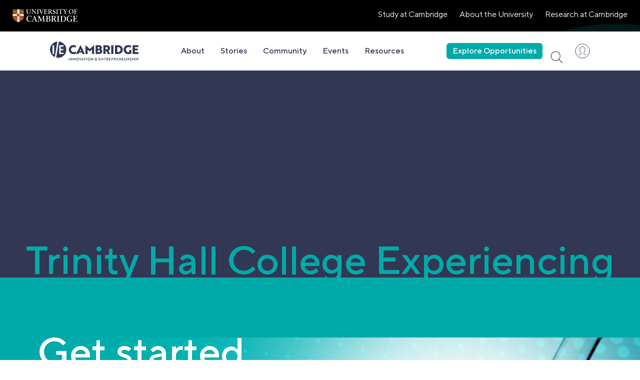

--- FILE ---
content_type: text/html; charset=UTF-8
request_url: https://ie.cam.ac.uk/?industry=finance
body_size: 10665
content:
<!DOCTYPE html>
<html lang="en-GB">

<head>
    <meta charset="UTF-8">
    <meta name="viewport" content="width=device-width, initial-scale=1">
    <meta http-equiv="X-UA-Compatible" content="IE=edge">
    <link rel="stylesheet preload prefetch" href="https://ie.cam.ac.uk/wp-content/themes/cambridge-uen/fonts/AvenirNext-Bold.woff2" as="font" type="font/woff2" crossorigin />
    <link rel="stylesheet preload prefetch" href="https://ie.cam.ac.uk/wp-content/themes/cambridge-uen/fonts/AvenirNext-Regular.woff2" as="font" type="font/woff2" crossorigin />
    <link rel="stylesheet preload prefetch" href="https://ie.cam.ac.uk/wp-content/themes/cambridge-uen/fonts/TTNormsPro-Medium.woff2" as="font" type="font/woff2" crossorigin />
    <link rel="stylesheet preload prefetch" href="https://ie.cam.ac.uk/wp-content/themes/cambridge-uen/fonts/TTNormsPro-Regular.woff2" as="font" type="font/woff2" crossorigin />
    
        
            <!-- Google Tag Manager -->
        <script>(function(w,d,s,l,i){w[l]=w[l]||[];w[l].push({'gtm.start':
        new Date().getTime(),event:'gtm.js'});var f=d.getElementsByTagName(s)[0],
        j=d.createElement(s),dl=l!='dataLayer'?'&l='+l:'';j.async=true;j.src=
        'https://www.googletagmanager.com/gtm.js?id='+i+dl;f.parentNode.insertBefore(j,f);
        })(window,document,'script','dataLayer','GTM-KW3FTJ9');</script>
        <!-- End Google Tag Manager -->
        <meta name='robots' content='index, follow, max-image-preview:large, max-snippet:-1, max-video-preview:-1' />
<script id="cookieyes" type="text/javascript" src="https://cdn-cookieyes.com/client_data/28e81840fb6708006d389a42/script.js"></script>
	<!-- This site is optimized with the Yoast SEO plugin v25.0 - https://yoast.com/wordpress/plugins/seo/ -->
	<title>Finance Archives - IE Cambridge</title>
	<link rel="canonical" href="https://ie.cam.ac.uk/?industry=finance" />
	<meta property="og:locale" content="en_GB" />
	<meta property="og:type" content="article" />
	<meta property="og:title" content="Finance Archives - IE Cambridge" />
	<meta property="og:url" content="https://ie.cam.ac.uk/?industry=finance" />
	<meta property="og:site_name" content="IE Cambridge" />
	<meta name="twitter:card" content="summary_large_image" />
	<script type="application/ld+json" class="yoast-schema-graph">{"@context":"https://schema.org","@graph":[{"@type":"CollectionPage","@id":"https://ie.cam.ac.uk/?industry=finance","url":"https://ie.cam.ac.uk/?industry=finance","name":"Finance Archives - IE Cambridge","isPartOf":{"@id":"https://ie.cam.ac.uk/#website"},"primaryImageOfPage":{"@id":"https://ie.cam.ac.uk/?industry=finance#primaryimage"},"image":{"@id":"https://ie.cam.ac.uk/?industry=finance#primaryimage"},"thumbnailUrl":"https://ie.cam.ac.uk/wp-content/uploads/2023/05/Logos-for-support-articlesthen-1.jpg","breadcrumb":{"@id":"https://ie.cam.ac.uk/?industry=finance#breadcrumb"},"inLanguage":"en-GB"},{"@type":"ImageObject","inLanguage":"en-GB","@id":"https://ie.cam.ac.uk/?industry=finance#primaryimage","url":"https://ie.cam.ac.uk/wp-content/uploads/2023/05/Logos-for-support-articlesthen-1.jpg","contentUrl":"https://ie.cam.ac.uk/wp-content/uploads/2023/05/Logos-for-support-articlesthen-1.jpg","width":732,"height":500},{"@type":"BreadcrumbList","@id":"https://ie.cam.ac.uk/?industry=finance#breadcrumb","itemListElement":[{"@type":"ListItem","position":1,"name":"Home","item":"https://ie.cam.ac.uk/"},{"@type":"ListItem","position":2,"name":"Finance"}]},{"@type":"WebSite","@id":"https://ie.cam.ac.uk/#website","url":"https://ie.cam.ac.uk/","name":"IE Cambridge","description":"Innovation and Entrepreneurship hub at the University of Cambridge","potentialAction":[{"@type":"SearchAction","target":{"@type":"EntryPoint","urlTemplate":"https://ie.cam.ac.uk/?s={search_term_string}"},"query-input":{"@type":"PropertyValueSpecification","valueRequired":true,"valueName":"search_term_string"}}],"inLanguage":"en-GB"}]}</script>
	<!-- / Yoast SEO plugin. -->


		<!-- This site uses the Google Analytics by MonsterInsights plugin v9.11.1 - Using Analytics tracking - https://www.monsterinsights.com/ -->
							<script src="//www.googletagmanager.com/gtag/js?id=G-ZZH1LDM8ZG"  data-cfasync="false" data-wpfc-render="false" type="text/javascript" async></script>
			<script data-cfasync="false" data-wpfc-render="false" type="text/javascript">
				var mi_version = '9.11.1';
				var mi_track_user = true;
				var mi_no_track_reason = '';
								var MonsterInsightsDefaultLocations = {"page_location":"https:\/\/ie.cam.ac.uk\/?industry=finance"};
								if ( typeof MonsterInsightsPrivacyGuardFilter === 'function' ) {
					var MonsterInsightsLocations = (typeof MonsterInsightsExcludeQuery === 'object') ? MonsterInsightsPrivacyGuardFilter( MonsterInsightsExcludeQuery ) : MonsterInsightsPrivacyGuardFilter( MonsterInsightsDefaultLocations );
				} else {
					var MonsterInsightsLocations = (typeof MonsterInsightsExcludeQuery === 'object') ? MonsterInsightsExcludeQuery : MonsterInsightsDefaultLocations;
				}

								var disableStrs = [
										'ga-disable-G-ZZH1LDM8ZG',
									];

				/* Function to detect opted out users */
				function __gtagTrackerIsOptedOut() {
					for (var index = 0; index < disableStrs.length; index++) {
						if (document.cookie.indexOf(disableStrs[index] + '=true') > -1) {
							return true;
						}
					}

					return false;
				}

				/* Disable tracking if the opt-out cookie exists. */
				if (__gtagTrackerIsOptedOut()) {
					for (var index = 0; index < disableStrs.length; index++) {
						window[disableStrs[index]] = true;
					}
				}

				/* Opt-out function */
				function __gtagTrackerOptout() {
					for (var index = 0; index < disableStrs.length; index++) {
						document.cookie = disableStrs[index] + '=true; expires=Thu, 31 Dec 2099 23:59:59 UTC; path=/';
						window[disableStrs[index]] = true;
					}
				}

				if ('undefined' === typeof gaOptout) {
					function gaOptout() {
						__gtagTrackerOptout();
					}
				}
								window.dataLayer = window.dataLayer || [];

				window.MonsterInsightsDualTracker = {
					helpers: {},
					trackers: {},
				};
				if (mi_track_user) {
					function __gtagDataLayer() {
						dataLayer.push(arguments);
					}

					function __gtagTracker(type, name, parameters) {
						if (!parameters) {
							parameters = {};
						}

						if (parameters.send_to) {
							__gtagDataLayer.apply(null, arguments);
							return;
						}

						if (type === 'event') {
														parameters.send_to = monsterinsights_frontend.v4_id;
							var hookName = name;
							if (typeof parameters['event_category'] !== 'undefined') {
								hookName = parameters['event_category'] + ':' + name;
							}

							if (typeof MonsterInsightsDualTracker.trackers[hookName] !== 'undefined') {
								MonsterInsightsDualTracker.trackers[hookName](parameters);
							} else {
								__gtagDataLayer('event', name, parameters);
							}
							
						} else {
							__gtagDataLayer.apply(null, arguments);
						}
					}

					__gtagTracker('js', new Date());
					__gtagTracker('set', {
						'developer_id.dZGIzZG': true,
											});
					if ( MonsterInsightsLocations.page_location ) {
						__gtagTracker('set', MonsterInsightsLocations);
					}
										__gtagTracker('config', 'G-ZZH1LDM8ZG', {"forceSSL":"true","link_attribution":"true"} );
										window.gtag = __gtagTracker;										(function () {
						/* https://developers.google.com/analytics/devguides/collection/analyticsjs/ */
						/* ga and __gaTracker compatibility shim. */
						var noopfn = function () {
							return null;
						};
						var newtracker = function () {
							return new Tracker();
						};
						var Tracker = function () {
							return null;
						};
						var p = Tracker.prototype;
						p.get = noopfn;
						p.set = noopfn;
						p.send = function () {
							var args = Array.prototype.slice.call(arguments);
							args.unshift('send');
							__gaTracker.apply(null, args);
						};
						var __gaTracker = function () {
							var len = arguments.length;
							if (len === 0) {
								return;
							}
							var f = arguments[len - 1];
							if (typeof f !== 'object' || f === null || typeof f.hitCallback !== 'function') {
								if ('send' === arguments[0]) {
									var hitConverted, hitObject = false, action;
									if ('event' === arguments[1]) {
										if ('undefined' !== typeof arguments[3]) {
											hitObject = {
												'eventAction': arguments[3],
												'eventCategory': arguments[2],
												'eventLabel': arguments[4],
												'value': arguments[5] ? arguments[5] : 1,
											}
										}
									}
									if ('pageview' === arguments[1]) {
										if ('undefined' !== typeof arguments[2]) {
											hitObject = {
												'eventAction': 'page_view',
												'page_path': arguments[2],
											}
										}
									}
									if (typeof arguments[2] === 'object') {
										hitObject = arguments[2];
									}
									if (typeof arguments[5] === 'object') {
										Object.assign(hitObject, arguments[5]);
									}
									if ('undefined' !== typeof arguments[1].hitType) {
										hitObject = arguments[1];
										if ('pageview' === hitObject.hitType) {
											hitObject.eventAction = 'page_view';
										}
									}
									if (hitObject) {
										action = 'timing' === arguments[1].hitType ? 'timing_complete' : hitObject.eventAction;
										hitConverted = mapArgs(hitObject);
										__gtagTracker('event', action, hitConverted);
									}
								}
								return;
							}

							function mapArgs(args) {
								var arg, hit = {};
								var gaMap = {
									'eventCategory': 'event_category',
									'eventAction': 'event_action',
									'eventLabel': 'event_label',
									'eventValue': 'event_value',
									'nonInteraction': 'non_interaction',
									'timingCategory': 'event_category',
									'timingVar': 'name',
									'timingValue': 'value',
									'timingLabel': 'event_label',
									'page': 'page_path',
									'location': 'page_location',
									'title': 'page_title',
									'referrer' : 'page_referrer',
								};
								for (arg in args) {
																		if (!(!args.hasOwnProperty(arg) || !gaMap.hasOwnProperty(arg))) {
										hit[gaMap[arg]] = args[arg];
									} else {
										hit[arg] = args[arg];
									}
								}
								return hit;
							}

							try {
								f.hitCallback();
							} catch (ex) {
							}
						};
						__gaTracker.create = newtracker;
						__gaTracker.getByName = newtracker;
						__gaTracker.getAll = function () {
							return [];
						};
						__gaTracker.remove = noopfn;
						__gaTracker.loaded = true;
						window['__gaTracker'] = __gaTracker;
					})();
									} else {
										console.log("");
					(function () {
						function __gtagTracker() {
							return null;
						}

						window['__gtagTracker'] = __gtagTracker;
						window['gtag'] = __gtagTracker;
					})();
									}
			</script>
							<!-- / Google Analytics by MonsterInsights -->
		<style id='wp-img-auto-sizes-contain-inline-css' type='text/css'>
img:is([sizes=auto i],[sizes^="auto," i]){contain-intrinsic-size:3000px 1500px}
/*# sourceURL=wp-img-auto-sizes-contain-inline-css */
</style>
<link rel='stylesheet' id='main-styles-css' href='https://ie.cam.ac.uk/wp-content/themes/cambridge-uen/dist/styles.min.css?ver=1.0.20250424130306757' type='text/css' media='screen' />
<script type="text/javascript" src="https://ie.cam.ac.uk/wp-content/plugins/google-analytics-for-wordpress/assets/js/frontend-gtag.min.js?ver=9.11.1" id="monsterinsights-frontend-script-js" async="async" data-wp-strategy="async"></script>
<script data-cfasync="false" data-wpfc-render="false" type="text/javascript" id='monsterinsights-frontend-script-js-extra'>/* <![CDATA[ */
var monsterinsights_frontend = {"js_events_tracking":"true","download_extensions":"doc,pdf,ppt,zip,xls,docx,pptx,xlsx","inbound_paths":"[{\"path\":\"\\\/go\\\/\",\"label\":\"affiliate\"},{\"path\":\"\\\/recommend\\\/\",\"label\":\"affiliate\"}]","home_url":"https:\/\/ie.cam.ac.uk","hash_tracking":"false","v4_id":"G-ZZH1LDM8ZG"};/* ]]> */
</script>
<script type="text/javascript" src="https://code.jquery.com/jquery-3.6.0.min.js?ver=3.6.0" id="jquery-js" integrity="sha256-/xUj+3OJU5yExlq6GSYGSHk7tPXikynS7ogEvDej/m4=" crossorigin="anonymous"></script>
<link rel="icon" href="https://ie.cam.ac.uk/wp-content/uploads/2023/05/cropped-IE_Cambridge_Master_Black_RGB-32x32.png" sizes="32x32" />
<link rel="icon" href="https://ie.cam.ac.uk/wp-content/uploads/2023/05/cropped-IE_Cambridge_Master_Black_RGB-192x192.png" sizes="192x192" />
<link rel="apple-touch-icon" href="https://ie.cam.ac.uk/wp-content/uploads/2023/05/cropped-IE_Cambridge_Master_Black_RGB-180x180.png" />
<meta name="msapplication-TileImage" content="https://ie.cam.ac.uk/wp-content/uploads/2023/05/cropped-IE_Cambridge_Master_Black_RGB-270x270.png" />
<style id='global-styles-inline-css' type='text/css'>
:root{--wp--preset--aspect-ratio--square: 1;--wp--preset--aspect-ratio--4-3: 4/3;--wp--preset--aspect-ratio--3-4: 3/4;--wp--preset--aspect-ratio--3-2: 3/2;--wp--preset--aspect-ratio--2-3: 2/3;--wp--preset--aspect-ratio--16-9: 16/9;--wp--preset--aspect-ratio--9-16: 9/16;--wp--preset--color--black: #000000;--wp--preset--color--cyan-bluish-gray: #abb8c3;--wp--preset--color--white: #ffffff;--wp--preset--color--pale-pink: #f78da7;--wp--preset--color--vivid-red: #cf2e2e;--wp--preset--color--luminous-vivid-orange: #ff6900;--wp--preset--color--luminous-vivid-amber: #fcb900;--wp--preset--color--light-green-cyan: #7bdcb5;--wp--preset--color--vivid-green-cyan: #00d084;--wp--preset--color--pale-cyan-blue: #8ed1fc;--wp--preset--color--vivid-cyan-blue: #0693e3;--wp--preset--color--vivid-purple: #9b51e0;--wp--preset--gradient--vivid-cyan-blue-to-vivid-purple: linear-gradient(135deg,rgb(6,147,227) 0%,rgb(155,81,224) 100%);--wp--preset--gradient--light-green-cyan-to-vivid-green-cyan: linear-gradient(135deg,rgb(122,220,180) 0%,rgb(0,208,130) 100%);--wp--preset--gradient--luminous-vivid-amber-to-luminous-vivid-orange: linear-gradient(135deg,rgb(252,185,0) 0%,rgb(255,105,0) 100%);--wp--preset--gradient--luminous-vivid-orange-to-vivid-red: linear-gradient(135deg,rgb(255,105,0) 0%,rgb(207,46,46) 100%);--wp--preset--gradient--very-light-gray-to-cyan-bluish-gray: linear-gradient(135deg,rgb(238,238,238) 0%,rgb(169,184,195) 100%);--wp--preset--gradient--cool-to-warm-spectrum: linear-gradient(135deg,rgb(74,234,220) 0%,rgb(151,120,209) 20%,rgb(207,42,186) 40%,rgb(238,44,130) 60%,rgb(251,105,98) 80%,rgb(254,248,76) 100%);--wp--preset--gradient--blush-light-purple: linear-gradient(135deg,rgb(255,206,236) 0%,rgb(152,150,240) 100%);--wp--preset--gradient--blush-bordeaux: linear-gradient(135deg,rgb(254,205,165) 0%,rgb(254,45,45) 50%,rgb(107,0,62) 100%);--wp--preset--gradient--luminous-dusk: linear-gradient(135deg,rgb(255,203,112) 0%,rgb(199,81,192) 50%,rgb(65,88,208) 100%);--wp--preset--gradient--pale-ocean: linear-gradient(135deg,rgb(255,245,203) 0%,rgb(182,227,212) 50%,rgb(51,167,181) 100%);--wp--preset--gradient--electric-grass: linear-gradient(135deg,rgb(202,248,128) 0%,rgb(113,206,126) 100%);--wp--preset--gradient--midnight: linear-gradient(135deg,rgb(2,3,129) 0%,rgb(40,116,252) 100%);--wp--preset--font-size--small: 13px;--wp--preset--font-size--medium: 20px;--wp--preset--font-size--large: 36px;--wp--preset--font-size--x-large: 42px;--wp--preset--spacing--20: 0.44rem;--wp--preset--spacing--30: 0.67rem;--wp--preset--spacing--40: 1rem;--wp--preset--spacing--50: 1.5rem;--wp--preset--spacing--60: 2.25rem;--wp--preset--spacing--70: 3.38rem;--wp--preset--spacing--80: 5.06rem;--wp--preset--shadow--natural: 6px 6px 9px rgba(0, 0, 0, 0.2);--wp--preset--shadow--deep: 12px 12px 50px rgba(0, 0, 0, 0.4);--wp--preset--shadow--sharp: 6px 6px 0px rgba(0, 0, 0, 0.2);--wp--preset--shadow--outlined: 6px 6px 0px -3px rgb(255, 255, 255), 6px 6px rgb(0, 0, 0);--wp--preset--shadow--crisp: 6px 6px 0px rgb(0, 0, 0);}:where(.is-layout-flex){gap: 0.5em;}:where(.is-layout-grid){gap: 0.5em;}body .is-layout-flex{display: flex;}.is-layout-flex{flex-wrap: wrap;align-items: center;}.is-layout-flex > :is(*, div){margin: 0;}body .is-layout-grid{display: grid;}.is-layout-grid > :is(*, div){margin: 0;}:where(.wp-block-columns.is-layout-flex){gap: 2em;}:where(.wp-block-columns.is-layout-grid){gap: 2em;}:where(.wp-block-post-template.is-layout-flex){gap: 1.25em;}:where(.wp-block-post-template.is-layout-grid){gap: 1.25em;}.has-black-color{color: var(--wp--preset--color--black) !important;}.has-cyan-bluish-gray-color{color: var(--wp--preset--color--cyan-bluish-gray) !important;}.has-white-color{color: var(--wp--preset--color--white) !important;}.has-pale-pink-color{color: var(--wp--preset--color--pale-pink) !important;}.has-vivid-red-color{color: var(--wp--preset--color--vivid-red) !important;}.has-luminous-vivid-orange-color{color: var(--wp--preset--color--luminous-vivid-orange) !important;}.has-luminous-vivid-amber-color{color: var(--wp--preset--color--luminous-vivid-amber) !important;}.has-light-green-cyan-color{color: var(--wp--preset--color--light-green-cyan) !important;}.has-vivid-green-cyan-color{color: var(--wp--preset--color--vivid-green-cyan) !important;}.has-pale-cyan-blue-color{color: var(--wp--preset--color--pale-cyan-blue) !important;}.has-vivid-cyan-blue-color{color: var(--wp--preset--color--vivid-cyan-blue) !important;}.has-vivid-purple-color{color: var(--wp--preset--color--vivid-purple) !important;}.has-black-background-color{background-color: var(--wp--preset--color--black) !important;}.has-cyan-bluish-gray-background-color{background-color: var(--wp--preset--color--cyan-bluish-gray) !important;}.has-white-background-color{background-color: var(--wp--preset--color--white) !important;}.has-pale-pink-background-color{background-color: var(--wp--preset--color--pale-pink) !important;}.has-vivid-red-background-color{background-color: var(--wp--preset--color--vivid-red) !important;}.has-luminous-vivid-orange-background-color{background-color: var(--wp--preset--color--luminous-vivid-orange) !important;}.has-luminous-vivid-amber-background-color{background-color: var(--wp--preset--color--luminous-vivid-amber) !important;}.has-light-green-cyan-background-color{background-color: var(--wp--preset--color--light-green-cyan) !important;}.has-vivid-green-cyan-background-color{background-color: var(--wp--preset--color--vivid-green-cyan) !important;}.has-pale-cyan-blue-background-color{background-color: var(--wp--preset--color--pale-cyan-blue) !important;}.has-vivid-cyan-blue-background-color{background-color: var(--wp--preset--color--vivid-cyan-blue) !important;}.has-vivid-purple-background-color{background-color: var(--wp--preset--color--vivid-purple) !important;}.has-black-border-color{border-color: var(--wp--preset--color--black) !important;}.has-cyan-bluish-gray-border-color{border-color: var(--wp--preset--color--cyan-bluish-gray) !important;}.has-white-border-color{border-color: var(--wp--preset--color--white) !important;}.has-pale-pink-border-color{border-color: var(--wp--preset--color--pale-pink) !important;}.has-vivid-red-border-color{border-color: var(--wp--preset--color--vivid-red) !important;}.has-luminous-vivid-orange-border-color{border-color: var(--wp--preset--color--luminous-vivid-orange) !important;}.has-luminous-vivid-amber-border-color{border-color: var(--wp--preset--color--luminous-vivid-amber) !important;}.has-light-green-cyan-border-color{border-color: var(--wp--preset--color--light-green-cyan) !important;}.has-vivid-green-cyan-border-color{border-color: var(--wp--preset--color--vivid-green-cyan) !important;}.has-pale-cyan-blue-border-color{border-color: var(--wp--preset--color--pale-cyan-blue) !important;}.has-vivid-cyan-blue-border-color{border-color: var(--wp--preset--color--vivid-cyan-blue) !important;}.has-vivid-purple-border-color{border-color: var(--wp--preset--color--vivid-purple) !important;}.has-vivid-cyan-blue-to-vivid-purple-gradient-background{background: var(--wp--preset--gradient--vivid-cyan-blue-to-vivid-purple) !important;}.has-light-green-cyan-to-vivid-green-cyan-gradient-background{background: var(--wp--preset--gradient--light-green-cyan-to-vivid-green-cyan) !important;}.has-luminous-vivid-amber-to-luminous-vivid-orange-gradient-background{background: var(--wp--preset--gradient--luminous-vivid-amber-to-luminous-vivid-orange) !important;}.has-luminous-vivid-orange-to-vivid-red-gradient-background{background: var(--wp--preset--gradient--luminous-vivid-orange-to-vivid-red) !important;}.has-very-light-gray-to-cyan-bluish-gray-gradient-background{background: var(--wp--preset--gradient--very-light-gray-to-cyan-bluish-gray) !important;}.has-cool-to-warm-spectrum-gradient-background{background: var(--wp--preset--gradient--cool-to-warm-spectrum) !important;}.has-blush-light-purple-gradient-background{background: var(--wp--preset--gradient--blush-light-purple) !important;}.has-blush-bordeaux-gradient-background{background: var(--wp--preset--gradient--blush-bordeaux) !important;}.has-luminous-dusk-gradient-background{background: var(--wp--preset--gradient--luminous-dusk) !important;}.has-pale-ocean-gradient-background{background: var(--wp--preset--gradient--pale-ocean) !important;}.has-electric-grass-gradient-background{background: var(--wp--preset--gradient--electric-grass) !important;}.has-midnight-gradient-background{background: var(--wp--preset--gradient--midnight) !important;}.has-small-font-size{font-size: var(--wp--preset--font-size--small) !important;}.has-medium-font-size{font-size: var(--wp--preset--font-size--medium) !important;}.has-large-font-size{font-size: var(--wp--preset--font-size--large) !important;}.has-x-large-font-size{font-size: var(--wp--preset--font-size--x-large) !important;}
/*# sourceURL=global-styles-inline-css */
</style>
</head>
<body class="archive tax-industry term-finance term-42 wp-theme-cambridge-uen">
    <!-- Matomo -->
        <script>
        var _paq = window._paq = window._paq || [];
        /* tracker methods like "setCustomDimension" should be called before "trackPageView" */
        _paq.push(['trackPageView']);
        _paq.push(['enableLinkTracking']);
        (function() {
            var u="https://camenterprise.matomo.cloud/";
            _paq.push(['setTrackerUrl', u+'matomo.php']);
            _paq.push(['setSiteId', '6']);
            var d=document, g=d.createElement('script'), s=d.getElementsByTagName('script')[0];
            g.async=true; g.src='https://cdn.matomo.cloud/camenterprise.matomo.cloud/matomo.js'; s.parentNode.insertBefore(g,s);
        })();
        </script>
    <!-- End Matomo Code -->
    <!-- Google Tag Manager (noscript) -->
    <noscript><iframe src="https://www.googletagmanager.com/ns.html?id=GTM-KW3FTJ9"
    height="0" width="0" style="display:none;visibility:hidden"></iframe></noscript>
    <!-- End Google Tag Manager (noscript) -->

<header class="bg-primary-color relative">
    <div class="py-[18px] bg-black">
    <div class="flex justify-between w-full px-[25px]">
                <a href="https://www.cam.ac.uk" aria-label="UEN Site" target="_blank">
            <svg class="w-full max-w-[130px] max-h-[27px] h-full">
                <use xlink:href="#sprite-logo"></use>
            </svg>
            <span class="sr-only">UEN Logo</span>
        </a>
    <nav class="top-navigation-container"><ul id="menu-top-navigation" class="top-navigation"><li id="menu-item-12" class="menu-item menu-item-type-custom menu-item-object-custom menu-item-12 top-navigation-item"><a target="_blank" href="https://www.cam.ac.uk/study-at-cambridge" class="top-navigation-anchor">Study at Cambridge</a></li>
<li id="menu-item-13" class="menu-item menu-item-type-custom menu-item-object-custom menu-item-13 top-navigation-item"><a target="_blank" href="https://www.cam.ac.uk/about-the-university" class="top-navigation-anchor">About the University</a></li>
<li id="menu-item-14" class="menu-item menu-item-type-custom menu-item-object-custom menu-item-14 top-navigation-item"><a target="_blank" href="https://www.cam.ac.uk/research" class="top-navigation-anchor">Research at Cambridge</a></li>
</ul></nav>    </div>
</div>    <section class="relative">
    <div class="absolute left-0 top-0 w-full nav js-sticky-nav nav-home z-10">

        <section class="absolute inset-0 flex items-center bg-primary-color pl-[25px] js-search-form opacity-0 pointer-events-none transition-opacity ease-in-out duration-100">
    <svg class="w-[59px] h-[59px]">
        <use xlink:href="#sprite-search"></use>
    </svg>
    <form class="hidden md:flex w-full md:pl-10 lg:pl-20" id="search-form-desktop" role="search" method="get" action="https://ie.cam.ac.uk/">
        <input class="flex flex-grow text-secondary-color text-[50px]/[60px] bg-transparent border-0 border-b border-white mr-[150px] focus:outline-none outline-none" 
        id="search-form-desktop-input" type="text" placeholder="Search..." name="s">
    </form> 
</section>        <div class="container">
            <div class="flex justify-between items-center py-[17px] md:py-5 md:px-[25px]">                 <a class="block z-10" href="https://ie.cam.ac.uk" aria-label="Homepage">
                    <svg class="h-[38px] w-[177px] hidden md:block z-10 text-primary-color">
                        <use xlink:href="#sprite-i-e-full"></use>
                    </svg>
                    <svg class="h-[32px] w-[32px] md:hidden text-primary-color">
                        <use xlink:href="#sprite-i-e"></use>
                    </svg>
                    <span class="sr-only">Homepage</span>
                </a>

                                    <div class="block md:hidden">
                        
    <a class="relative block flex items-center justify-center px-3 rounded-md group bg-secondary-color text-white hover:text-primary-color hover:bg-orange py-0"
        href="https://ie.cam.ac.uk/support-listing/"
        aria-label="Explore Opportunities"
        target="_self"
    >
                            <span class="font-medium text-16/[32px] text-current pointer-events-none">Explore Opportunities</span>
                    </a>
                        </div>
                                
                <div class="hidden md:block z-10">
                    <nav class="main-navigation-container"><ul id="menu-main-navigation" class="main-navigation"><li id="menu-item-1723" class="menu-item menu-item-type-post_type menu-item-object-page menu-item-1723 main-navigation-item"><a href="https://ie.cam.ac.uk/homepage/about-us/" class="main-navigation-anchor">About</a></li>
<li id="menu-item-1674" class="menu-item menu-item-type-post_type menu-item-object-page menu-item-1674 main-navigation-item"><a href="https://ie.cam.ac.uk/stories/" class="main-navigation-anchor">Stories</a></li>
<li id="menu-item-1679" class="menu-item menu-item-type-post_type menu-item-object-page menu-item-1679 main-navigation-item"><a href="https://ie.cam.ac.uk/community/" class="main-navigation-anchor">Community</a></li>
<li id="menu-item-323" class="menu-item menu-item-type-post_type menu-item-object-page menu-item-has-children menu-item-323 main-navigation-item"><a href="https://ie.cam.ac.uk/events/" class="main-navigation-anchor">Events</a>
<button class="js-expand-submenu md:hidden text-current-color"><svg class="max-w-[14px] w-full max-h-[14px] h-full pointer-events-none">
                                <use xlink:href="#sprite-chevron"></use>
                            </svg></button><ul class="sub-menu"><div class="sub-menu__inner">
	<li id="menu-item-3452" class="menu-item menu-item-type-post_type menu-item-object-page menu-item-3452 main-navigation-item"><a href="https://ie.cam.ac.uk/pvcc/" class="main-navigation-anchor">Postdoc Venture Creation Challenge</a></li>
</div></ul>
</li>
<li id="menu-item-504" class="menu-item menu-item-type-post_type menu-item-object-page menu-item-has-children menu-item-504 main-navigation-item"><a href="https://ie.cam.ac.uk/resources/" class="main-navigation-anchor">Resources</a>
<button class="js-expand-submenu md:hidden text-current-color"><svg class="max-w-[14px] w-full max-h-[14px] h-full pointer-events-none">
                                <use xlink:href="#sprite-chevron"></use>
                            </svg></button><ul class="sub-menu"><div class="sub-menu__inner">
	<li id="menu-item-1676" class="menu-item menu-item-type-custom menu-item-object-custom menu-item-1676 main-navigation-item"><a href="/resources/#entrepreneurship-report" class="main-navigation-anchor">Entrepreneurship report</a></li>
	<li id="menu-item-2265" class="menu-item menu-item-type-custom menu-item-object-custom menu-item-2265 main-navigation-item"><a href="/resources/#support-guide" class="main-navigation-anchor">Support guides</a></li>
	<li id="menu-item-1677" class="menu-item menu-item-type-custom menu-item-object-custom menu-item-1677 main-navigation-item"><a href="/resources/#how-to-guides" class="main-navigation-anchor">How to guides</a></li>
	<li id="menu-item-1675" class="menu-item menu-item-type-custom menu-item-object-custom menu-item-1675 main-navigation-item"><a href="/resources/#essential-reading" class="main-navigation-anchor">Essential reading</a></li>
	<li id="menu-item-1726" class="menu-item menu-item-type-custom menu-item-object-custom menu-item-1726 main-navigation-item"><a href="/resources/#podcasts-and-videos" class="main-navigation-anchor">Podcasts</a></li>
</div></ul>
</li>
</ul></nav>                </div>

                                <div class="relative hidden md:flex md:justify-end md:items-center">
                                            <div class="hidden md:block mr-4">
                            
    <a class="relative block flex items-center justify-center px-3 rounded-md group bg-secondary-color text-white hover:text-primary-color hover:bg-orange py-0"
        href="https://ie.cam.ac.uk/support-listing/"
        aria-label="Explore Opportunities"
        target="_self"
    >
                            <span class="font-medium text-16/[32px] text-current pointer-events-none">Explore Opportunities</span>
                    </a>
                            </div>
                                                            <div class="absolute flex flex-col top-full right-[25px] px-[25px] pt-6 max-w-[290px] w-full bg-white transform translate-y-3 shadow-lg opacity-0 pointer-events-none transition-opacity ease-in-out duration-100 js-community-modal min-w-[300px] z-10">
                        <span class="text-base/7 md:text-xl font-book text-primary-color">Access our community</span>
                        
                        <div class="flex mt-6 mb-11">
                                                        
    <a class="relative block flex items-center justify-center px-3 rounded-md group bg-primary-color text-white border border-white py-0"
        href="https://connect.ie.cam.ac.uk"
        aria-label="Login"
        target="_blank"
    >
                            <span class="font-medium text-16/[32px] text-current pointer-events-none">Login</span>
                            <svg class="max-w-[18px] w-full max-h-[12px] h-full ml-2 pointer-events-none transform translate-x-0 transition-transform ease-out duration-100 group-hover:translate-x-2">
                <use xlink:href="#sprite-arrow-cta"></use>
            </svg>
            </a>
                            </div>
                        <span class="text-base/7 md:text-xl font-book text-primary-color">Is this your first visit?</span>
                        <div class="flex mt-6 mb-11">
                            
    <a class="relative block flex items-center justify-center px-3 rounded-md group bg-white-smoke text-primary-color py-0"
        href="https://connect.ie.cam.ac.uk"
        aria-label="Register"
        target="_blank"
    >
                            <span class="font-medium text-16/[32px] text-current pointer-events-none">Register</span>
                            <svg class="max-w-[18px] w-full max-h-[12px] h-full ml-2 pointer-events-none transform translate-x-0 transition-transform ease-out duration-100 group-hover:translate-x-2">
                <use xlink:href="#sprite-arrow-cta"></use>
            </svg>
            </a>
                            </div>
                    </div>
                    <button class="z-[70] relative js-search-toggle w-[25px] h-[25px]">
                        <svg class="w-full h-full absolute inset-0 pointer-events-none">
                            <use xlink:href="#sprite-search"></use>
                            <span class="sr-only">Search</span>
                        </svg>
                        <svg class="hidden w-full h-full absolute inset-0 text-white pointer-events-none">
                            <use xlink:href="#sprite-close"></use>
                        </svg>
                    </button>
                                        <button class="flex items-center ml-6 js-community-toggle z-10">
                        <svg class="max-w-[30px] w-full max-h-[30px] h-full text-current pointer-events-none">
                            <use xlink:href="#sprite-user"></use>
                        </svg>      
                        <span class="sr-only">Community access</span>
                    </button>
                </div>
                <div class="flex items-center md:hidden">
                    <button class="js-burger-toggle relative w-8 h-[26px] z-10">
                        <svg class="absolute inset-0 w-full h-full pointer-events-none text-primary-color">
                            <use xlink:href="#sprite-burger"></use>
                        </svg>
                        <svg class="hidden absolute w-auto h-full top-0 left-1/2 transform -translate-x-1/2 pointer-events-none text-primary-color">
                            <use xlink:href="#sprite-close"></use>
                        </svg>
                    </button>
                </div>
            </div>
            
            <div class="main-navigation-wrapper js-main-navigation-wrapper">
                <nav class="main-navigation-container"><ul id="menu-main-navigation-1" class="main-navigation"><li class="menu-item menu-item-type-post_type menu-item-object-page menu-item-1723 main-navigation-item"><a href="https://ie.cam.ac.uk/homepage/about-us/" class="main-navigation-anchor">About</a></li>
<li class="menu-item menu-item-type-post_type menu-item-object-page menu-item-1674 main-navigation-item"><a href="https://ie.cam.ac.uk/stories/" class="main-navigation-anchor">Stories</a></li>
<li class="menu-item menu-item-type-post_type menu-item-object-page menu-item-1679 main-navigation-item"><a href="https://ie.cam.ac.uk/community/" class="main-navigation-anchor">Community</a></li>
<li class="menu-item menu-item-type-post_type menu-item-object-page menu-item-has-children menu-item-323 main-navigation-item"><a href="https://ie.cam.ac.uk/events/" class="main-navigation-anchor">Events</a>
<button class="js-expand-submenu md:hidden text-current-color"><svg class="max-w-[14px] w-full max-h-[14px] h-full pointer-events-none">
                                <use xlink:href="#sprite-chevron"></use>
                            </svg></button><ul class="sub-menu"><div class="sub-menu__inner">
	<li class="menu-item menu-item-type-post_type menu-item-object-page menu-item-3452 main-navigation-item"><a href="https://ie.cam.ac.uk/pvcc/" class="main-navigation-anchor">Postdoc Venture Creation Challenge</a></li>
</div></ul>
</li>
<li class="menu-item menu-item-type-post_type menu-item-object-page menu-item-has-children menu-item-504 main-navigation-item"><a href="https://ie.cam.ac.uk/resources/" class="main-navigation-anchor">Resources</a>
<button class="js-expand-submenu md:hidden text-current-color"><svg class="max-w-[14px] w-full max-h-[14px] h-full pointer-events-none">
                                <use xlink:href="#sprite-chevron"></use>
                            </svg></button><ul class="sub-menu"><div class="sub-menu__inner">
	<li class="menu-item menu-item-type-custom menu-item-object-custom menu-item-1676 main-navigation-item"><a href="/resources/#entrepreneurship-report" class="main-navigation-anchor">Entrepreneurship report</a></li>
	<li class="menu-item menu-item-type-custom menu-item-object-custom menu-item-2265 main-navigation-item"><a href="/resources/#support-guide" class="main-navigation-anchor">Support guides</a></li>
	<li class="menu-item menu-item-type-custom menu-item-object-custom menu-item-1677 main-navigation-item"><a href="/resources/#how-to-guides" class="main-navigation-anchor">How to guides</a></li>
	<li class="menu-item menu-item-type-custom menu-item-object-custom menu-item-1675 main-navigation-item"><a href="/resources/#essential-reading" class="main-navigation-anchor">Essential reading</a></li>
	<li class="menu-item menu-item-type-custom menu-item-object-custom menu-item-1726 main-navigation-item"><a href="/resources/#podcasts-and-videos" class="main-navigation-anchor">Podcasts</a></li>
</div></ul>
</li>
</ul></nav>
                <div class="pt-4 pb-20 md:py-0">
                    <div class="block md:hidden">
                                                <div class="flex justify-between">
                            <button class="flex items-center text-primary-color bg-white rounded-md px-3 pt-[11px] pb-2.5 js-community-modal-mobile-toggle">
                                <svg class="max-w-[19px] w-full max-h-[19px] h-full text-primary-color">
                                    <use xlink:href="#sprite-user"></use>
                                </svg>
                                
                                <span class="px-2">Access our community</span>
                                
                                <svg class="max-w-[10px] w-full max-h-[14px] h-full text-tertiary-color">
                                    <use xlink:href="#sprite-arrow-cta"></use>
                                </svg>
                            </button>
                            <button class="js-community-modal-mobile-toggle opacity-0">
                                <svg class="max-w-[10px] w-full max-h-[14px] h-full text-tertiary-color">
                                    <use xlink:href="#sprite-close"></use>
                                </svg>
                                <span class="sr-only">Close modal</span>
                            </button>
                        </div>

                                                <div class="overflow-hidden js-mobile-community-modal h-0 transition-all ease-out duration-100">
                            <div class="flex flex-col top-full right-[25px] px-[25px] pt-6 max-w-[290px] w-full bg-white transform translate-y-3 shadow-lg transition-opacity ease-in-out duration-100">
                                <span class="text-base/7 md:text-xl font-book text-primary-color">Access our community</span>
                                
                                <div class="flex mt-6 mb-11">
                                                                        
    <a class="relative block flex items-center justify-center px-3 rounded-md group bg-primary-color text-white border border-white py-0"
        href="https://connect.ie.cam.ac.uk"
        aria-label="Login"
        target="_blank"
    >
                            <span class="font-medium text-16/[32px] text-current pointer-events-none">Login</span>
                            <svg class="max-w-[18px] w-full max-h-[12px] h-full ml-2 pointer-events-none transform translate-x-0 transition-transform ease-out duration-100 group-hover:translate-x-2">
                <use xlink:href="#sprite-arrow-cta"></use>
            </svg>
            </a>
                                    </div>
                                <span class="text-base/7 md:text-xl font-book text-primary-color">Is this your first visit?</span>
                                <div class="flex mt-6 mb-11">
                                                                        
    <a class="relative block flex items-center justify-center px-3 rounded-md group bg-white-smoke text-primary-color py-0"
        href="https://connect.ie.cam.ac.uk"
        aria-label="Register"
        target="_blank"
    >
                            <span class="font-medium text-16/[32px] text-current pointer-events-none">Register</span>
                            <svg class="max-w-[18px] w-full max-h-[12px] h-full ml-2 pointer-events-none transform translate-x-0 transition-transform ease-out duration-100 group-hover:translate-x-2">
                <use xlink:href="#sprite-arrow-cta"></use>
            </svg>
            </a>
                                    </div>
                            </div>
                        </div>
                    </div>

                    <div class="flex md:hidden items-center justify-between border border-primary-color rounded-md pt-[11px] pb-2.5 pl-3.5 pr-2.5 mt-10 md:mt-0">
                        <form class="block md:hidden w-full"
                            id="search-form-mobile" role="search" method="get" action="https://ie.cam.ac.uk/">
                            <input class="w-full bg-transparent" 
                                id="search-form-mobile-input" type="text" placeholder="Search..." name="s">
                        </form>
                        <button type="submit" form="search-form-mobile">
                            <svg class="max-w-[19px] w-full max-h-[19px] h-full text-primary-color">
                                <use xlink:href="#sprite-search"></use>
                            </svg>
                            <span class="sr-only">Search</span>
                        </button>
                    </div>
                </div>
            </div>
        </div>
    </div>
</section>
    
<section class="relative bg-primary-color w-full over max-h-screen masthead-portrait md:min-h-[492px] z-10 md:pt-[250px] md:pb-[150px]">
    <div class="relative md:absolute inset-0 w-full h-full pt-[150px] pb-[55px] md:py-12 masthead-portrait__inner"
            >
                <div class="relative flex flex-col w-full items-center h-full justify-center"> <!-- toggle text center -->
                        <p class="text-48/[48px] md:text-80/[80px] font-medium text-center flex flex-col">
                                    <span class="text-secondary-color">
                        Trinity Hall College Experiencing Entrepreneurship Fund                    </span>
                                            </p>
                    </div>
    </div>
</section></header>


    <main class="relative js-main-content">
        <div class="fixed top-0 right-0 w-screen h-screen pointer-events-none z-[1] js-circles">
            <svg class="absolute top-0 right-[-12.75rem] js-circle-blue" xmlns="http://www.w3.org/2000/svg" width="780" height="780" viewBox="0 0 780 780"><g opacity=".75"><circle opacity=".2" style="mix-blend-mode:multiply" cx="584" cy="390" r="390" transform="matrix(-1 0 0 1 974 0)" fill="#00AAA8" fill-rule="evenodd"/></g></svg>
            <svg class="absolute top-[17rem] right-[16rem] js-circle-yellow" xmlns="http://www.w3.org/2000/svg" width="455" height="455" viewBox="0 0 455 455"><g opacity=".75"><circle opacity=".2" style="mix-blend-mode:multiply" cx="1809.5" cy="351.5" r="227.5" transform="matrix(-1 0 0 1 2037 -124)" fill="#FBC300" fill-rule="evenodd"/></g></svg>
            <svg class="absolute top-[31rem] right-[-7rem] js-circle-red" xmlns="http://www.w3.org/2000/svg" width="649" height="649" viewBox="0 0 649 649"><g opacity=".75"><circle opacity=".2" style="mix-blend-mode:multiply" cx="1063.5" cy="779.5" r="324.5" transform="matrix(-1 0 0 1 1388 -455)" fill="#E96E2F" fill-rule="evenodd"/></g></svg>
        </div>
            </main>


<div class="relative bg-secondary-color pt-10 pb-[400px] md:py-[120px] z-10">
    <div class="absolute inset-0 w-full h-full z-0">
        <img width="750" height="1100" src="https://ie.cam.ac.uk/wp-content/uploads/2024/08/FooterCTA_Image_Mobile.jpg" class="md:hidden w-full h-full object-cover" alt="" decoding="async" loading="lazy" srcset="https://ie.cam.ac.uk/wp-content/uploads/2024/08/FooterCTA_Image_Mobile.jpg 750w, https://ie.cam.ac.uk/wp-content/uploads/2024/08/FooterCTA_Image_Mobile-205x300.jpg 205w, https://ie.cam.ac.uk/wp-content/uploads/2024/08/FooterCTA_Image_Mobile-698x1024.jpg 698w" sizes="auto, (max-width: 750px) 100vw, 750px" />        <img width="2560" height="620" src="https://ie.cam.ac.uk/wp-content/uploads/2024/08/CTA_Image_Desktop-scaled-1.jpg" class="hidden md:block w-full h-full object-cover" alt="" decoding="async" loading="lazy" srcset="https://ie.cam.ac.uk/wp-content/uploads/2024/08/CTA_Image_Desktop-scaled-1.jpg 2560w, https://ie.cam.ac.uk/wp-content/uploads/2024/08/CTA_Image_Desktop-scaled-1-300x73.jpg 300w, https://ie.cam.ac.uk/wp-content/uploads/2024/08/CTA_Image_Desktop-scaled-1-1024x248.jpg 1024w, https://ie.cam.ac.uk/wp-content/uploads/2024/08/CTA_Image_Desktop-scaled-1-768x186.jpg 768w, https://ie.cam.ac.uk/wp-content/uploads/2024/08/CTA_Image_Desktop-scaled-1-1536x372.jpg 1536w, https://ie.cam.ac.uk/wp-content/uploads/2024/08/CTA_Image_Desktop-scaled-1-2048x496.jpg 2048w" sizes="auto, (max-width: 2560px) 100vw, 2560px" />    </div>
    <div class="container relative z-10">
        <div class="flex flex-col max-w-[540px] w-full text-white">
            <h2 class="text-48 md:text-80 font-medium text-current mb-[26px] md:mb-4">Get started</h2>
            <div class="text-26 font-medium text-current mb-8"><p>and make your idea a reality with the help of IE Cambridge</p>
</div>
                            <div class="flex text-white">
                    
    <a class="relative block flex items-center justify-center px-3 rounded-md group bg-transparent text-current border border-current py-0"
        href="/support-listing/"
        aria-label="Learn More"
        target="_self"
    >
                            <span class="font-medium text-16/[32px] text-current pointer-events-none">Learn More</span>
                            <svg class="max-w-[18px] w-full max-h-[12px] h-full ml-2 pointer-events-none transform translate-x-0 transition-transform ease-out duration-100 group-hover:translate-x-2">
                <use xlink:href="#sprite-arrow-cta"></use>
            </svg>
            </a>
                    </div>
                    </div>
    </div>
</div>
<footer class="relative w-full bg-primary-color text-white md:pt-[86px] pt-[50px] pb-[28px] md:pb-16 z-10">
    <div class="container flex flex-col md:flex-row md:justify-between">
        <div class="flex flex-col">
            <svg class="h-[38px] w-[177px]">
                <use xlink:href="#sprite-i-e-full"></use>
            </svg>
            <nav class="footer-navigation-container"><ul id="menu-footer-navigation" class="footer-navigation"><li id="menu-item-1757" class="menu-item menu-item-type-post_type menu-item-object-page menu-item-home menu-item-1757 footer-navigation-item"><a href="https://ie.cam.ac.uk/" class="footer-navigation-anchor">Home</a></li>
</ul></nav>            <div class="flex flex-col md:flex-row space-y-8 md:space-y-0 pb-10 md:pb-0">
                <svg class="mx-0 h-[29px] md:max-h-[45px] w-[139px]">
                    <use xlink:href="#sprite-logo-white"></use>
                </svg>
                <div role="presentation" class="hidden md:block md:border-r md:border-white md:pr-10 transform rotate-6 scale-y-125"></div>
                <svg class="mx-0 h-[28px] md:max-h-[45px] w-[91px] md:ml-10">
                    <use xlink:href="#sprite-logo-enterprise-network"></use>
                </svg>
                <div role="presentation" class="hidden md:block md:border-r md:border-white md:pr-10 transform rotate-6 scale-y-125"></div>
                <svg class="mx-0 h-[30px] md:max-h-[45px] w-[166px] md:ml-10">
                    <use xlink:href="#sprite-logo-enterprise"></use>
                </svg>
                <div role="presentation" class="hidden md:block md:border-r md:border-white md:pr-10 transform rotate-6 scale-y-125"></div>
                <svg class="mx-0 h-[30px] md:max-h-[45px] w-[141px] md:ml-10">
                    <use xlink:href="#sprite-i-e-full"></use>
                </svg>
            </div>
        </div>
        <div class="md:ml-4">
            <div class="flex mb-[26px]">
                <svg class="h-[40px] w-[28px] mr-4">
                    <use xlink:href="#sprite-mob-phone"></use>
                </svg>
                <span>Download our App and<br />
                join the member community</span>
            </div>
            <div class="flex flex-row space-x-4">
                                    <a class="py-2 px-3 border border-white rounded-md"
                        href="https://apps.apple.com/gb/app/connect-ie-cambridge/id6448315565" aria-label="App Store" target="_blank"
                    >
                        <svg class="w-[93px] h-[25px] text-white">
                            <use xlink:href="#sprite-app-store"></use>
                        </svg>
                        <span class="sr-only">App Store</span>
                    </a>
                                                    <a class="py-2 px-3 border border-white rounded-md"
                        href="https://play.google.com/store/apps/details?id=com.mightybell.iecambridge" aria-label="Google Play" target="_blank"
                    >
                        <svg class="w-[93px] h-[25px]">
                            <use xlink:href="#sprite-google-play"></use>
                        </svg>
                        <span class="sr-only">Google Play</span>
                    </a>
                            </div>
        </div>
    </div>
</footer>
<div class="gradient-bar"></div>
<div class="w-full">
    <ul class="container flex flex-wrap space-x-8 justify-center md:justify-start font-book text-black text-12/[26px] py-3">
        <li>
            <span>&copy; Cambridge Enterprise 2026</span>
        </li>
        <li>
            <a href="mailto:uen@enterprise.cam.ac.uk" aria-label="uen@enterprise.cam.ac.uk">
                uen@enterprise.cam.ac.uk            </a>
        </li>
        <li>
            <a href="/privacy-policy" aria-label="Privacy">
                Privacy            </a>
        </li>
        <li>
            <a href="/cookies" aria-label="Cookies">
                Cookies            </a>
        </li>
        <li>
            <a href="/terms-of-use" aria-label="Terms Of Use">
                Terms Of Use            </a>
        </li>
        <li>
            <a href="/accessibility" aria-label="Accessibility">
                Accessibility            </a>
        </li>
    </ul>
</div>


<script type="speculationrules">
{"prefetch":[{"source":"document","where":{"and":[{"href_matches":"/*"},{"not":{"href_matches":["/wp-*.php","/wp-admin/*","/wp-content/uploads/*","/wp-content/*","/wp-content/plugins/*","/wp-content/themes/cambridge-uen/*","/*\\?(.+)"]}},{"not":{"selector_matches":"a[rel~=\"nofollow\"]"}},{"not":{"selector_matches":".no-prefetch, .no-prefetch a"}}]},"eagerness":"conservative"}]}
</script>
<script type="text/javascript" src="https://code.jquery.com/jquery-migrate-3.3.2.min.js?ver=3.3.2" id="jquery-migrate-js" integrity="sha256-Ap4KLoCf1rXb52q+i3p0k2vjBsmownyBTE1EqlRiMwA=" crossorigin="anonymous"></script>
<script type="text/javascript" src="https://ie.cam.ac.uk/wp-content/themes/cambridge-uen/dist/main.min.js?ver=1.0.20250424130306757" id="main-script-js"></script>
<script>
    var xhr = new XMLHttpRequest();
    var url = 'https://ie.cam.ac.uk/wp-content/themes/cambridge-uen/dist/spritemap.svg';
    xhr.open('GET', url);
    xhr.onload = function () {
        var div = document.createElement('div');
        div.style.display = 'none';
        div.innerHTML = xhr.responseText;
        document.body.appendChild(div);
    };
    xhr.send();
</script>
</body>
</html>

--- FILE ---
content_type: text/css
request_url: https://ie.cam.ac.uk/wp-content/themes/cambridge-uen/dist/styles.min.css?ver=1.0.20250424130306757
body_size: 55508
content:
/*! normalize.css v8.0.1 | MIT License | github.com/necolas/normalize.css */html{-webkit-text-size-adjust:100%;line-height:1.15}body{margin:0}main{display:block}h1{font-size:2em;margin:.67em 0}hr{box-sizing:content-box;height:0;overflow:visible}pre{font-family:monospace,monospace;font-size:1em}a{background-color:transparent}abbr[title]{border-bottom:none;text-decoration:underline;-webkit-text-decoration:underline dotted;text-decoration:underline dotted}b,strong{font-weight:bolder}code,kbd,samp{font-family:monospace,monospace;font-size:1em}small{font-size:80%}sub,sup{font-size:75%;line-height:0;position:relative;vertical-align:baseline}sub{bottom:-.25em}sup{top:-.5em}img{border-style:none}button,input,optgroup,select,textarea{font-family:inherit;font-size:100%;line-height:1.15;margin:0}button,input{overflow:visible}button,select{text-transform:none}[type=button],[type=reset],[type=submit],button{-webkit-appearance:button}[type=button]::-moz-focus-inner,[type=reset]::-moz-focus-inner,[type=submit]::-moz-focus-inner,button::-moz-focus-inner{border-style:none;padding:0}[type=button]:-moz-focusring,[type=reset]:-moz-focusring,[type=submit]:-moz-focusring,button:-moz-focusring{outline:1px dotted ButtonText}fieldset{padding:.35em .75em .625em}legend{box-sizing:border-box;color:inherit;display:table;max-width:100%;padding:0;white-space:normal}progress{vertical-align:baseline}textarea{overflow:auto}[type=checkbox],[type=radio]{box-sizing:border-box;padding:0}[type=number]::-webkit-inner-spin-button,[type=number]::-webkit-outer-spin-button{height:auto}[type=search]{-webkit-appearance:textfield;outline-offset:-2px}[type=search]::-webkit-search-decoration{-webkit-appearance:none}::-webkit-file-upload-button{-webkit-appearance:button;font:inherit}details{display:block}summary{display:list-item}[hidden],template{display:none}[data-aos][data-aos][data-aos-duration="50"],body[data-aos-duration="50"] [data-aos]{transition-duration:50ms}[data-aos][data-aos][data-aos-delay="50"],body[data-aos-delay="50"] [data-aos]{transition-delay:0s}[data-aos][data-aos][data-aos-delay="50"].aos-animate,body[data-aos-delay="50"] [data-aos].aos-animate{transition-delay:50ms}[data-aos][data-aos][data-aos-duration="100"],body[data-aos-duration="100"] [data-aos]{transition-duration:.1s}[data-aos][data-aos][data-aos-delay="100"],body[data-aos-delay="100"] [data-aos]{transition-delay:0s}[data-aos][data-aos][data-aos-delay="100"].aos-animate,body[data-aos-delay="100"] [data-aos].aos-animate{transition-delay:.1s}[data-aos][data-aos][data-aos-duration="150"],body[data-aos-duration="150"] [data-aos]{transition-duration:.15s}[data-aos][data-aos][data-aos-delay="150"],body[data-aos-delay="150"] [data-aos]{transition-delay:0s}[data-aos][data-aos][data-aos-delay="150"].aos-animate,body[data-aos-delay="150"] [data-aos].aos-animate{transition-delay:.15s}[data-aos][data-aos][data-aos-duration="200"],body[data-aos-duration="200"] [data-aos]{transition-duration:.2s}[data-aos][data-aos][data-aos-delay="200"],body[data-aos-delay="200"] [data-aos]{transition-delay:0s}[data-aos][data-aos][data-aos-delay="200"].aos-animate,body[data-aos-delay="200"] [data-aos].aos-animate{transition-delay:.2s}[data-aos][data-aos][data-aos-duration="250"],body[data-aos-duration="250"] [data-aos]{transition-duration:.25s}[data-aos][data-aos][data-aos-delay="250"],body[data-aos-delay="250"] [data-aos]{transition-delay:0s}[data-aos][data-aos][data-aos-delay="250"].aos-animate,body[data-aos-delay="250"] [data-aos].aos-animate{transition-delay:.25s}[data-aos][data-aos][data-aos-duration="300"],body[data-aos-duration="300"] [data-aos]{transition-duration:.3s}[data-aos][data-aos][data-aos-delay="300"],body[data-aos-delay="300"] [data-aos]{transition-delay:0s}[data-aos][data-aos][data-aos-delay="300"].aos-animate,body[data-aos-delay="300"] [data-aos].aos-animate{transition-delay:.3s}[data-aos][data-aos][data-aos-duration="350"],body[data-aos-duration="350"] [data-aos]{transition-duration:.35s}[data-aos][data-aos][data-aos-delay="350"],body[data-aos-delay="350"] [data-aos]{transition-delay:0s}[data-aos][data-aos][data-aos-delay="350"].aos-animate,body[data-aos-delay="350"] [data-aos].aos-animate{transition-delay:.35s}[data-aos][data-aos][data-aos-duration="400"],body[data-aos-duration="400"] [data-aos]{transition-duration:.4s}[data-aos][data-aos][data-aos-delay="400"],body[data-aos-delay="400"] [data-aos]{transition-delay:0s}[data-aos][data-aos][data-aos-delay="400"].aos-animate,body[data-aos-delay="400"] [data-aos].aos-animate{transition-delay:.4s}[data-aos][data-aos][data-aos-duration="450"],body[data-aos-duration="450"] [data-aos]{transition-duration:.45s}[data-aos][data-aos][data-aos-delay="450"],body[data-aos-delay="450"] [data-aos]{transition-delay:0s}[data-aos][data-aos][data-aos-delay="450"].aos-animate,body[data-aos-delay="450"] [data-aos].aos-animate{transition-delay:.45s}[data-aos][data-aos][data-aos-duration="500"],body[data-aos-duration="500"] [data-aos]{transition-duration:.5s}[data-aos][data-aos][data-aos-delay="500"],body[data-aos-delay="500"] [data-aos]{transition-delay:0s}[data-aos][data-aos][data-aos-delay="500"].aos-animate,body[data-aos-delay="500"] [data-aos].aos-animate{transition-delay:.5s}[data-aos][data-aos][data-aos-duration="550"],body[data-aos-duration="550"] [data-aos]{transition-duration:.55s}[data-aos][data-aos][data-aos-delay="550"],body[data-aos-delay="550"] [data-aos]{transition-delay:0s}[data-aos][data-aos][data-aos-delay="550"].aos-animate,body[data-aos-delay="550"] [data-aos].aos-animate{transition-delay:.55s}[data-aos][data-aos][data-aos-duration="600"],body[data-aos-duration="600"] [data-aos]{transition-duration:.6s}[data-aos][data-aos][data-aos-delay="600"],body[data-aos-delay="600"] [data-aos]{transition-delay:0s}[data-aos][data-aos][data-aos-delay="600"].aos-animate,body[data-aos-delay="600"] [data-aos].aos-animate{transition-delay:.6s}[data-aos][data-aos][data-aos-duration="650"],body[data-aos-duration="650"] [data-aos]{transition-duration:.65s}[data-aos][data-aos][data-aos-delay="650"],body[data-aos-delay="650"] [data-aos]{transition-delay:0s}[data-aos][data-aos][data-aos-delay="650"].aos-animate,body[data-aos-delay="650"] [data-aos].aos-animate{transition-delay:.65s}[data-aos][data-aos][data-aos-duration="700"],body[data-aos-duration="700"] [data-aos]{transition-duration:.7s}[data-aos][data-aos][data-aos-delay="700"],body[data-aos-delay="700"] [data-aos]{transition-delay:0s}[data-aos][data-aos][data-aos-delay="700"].aos-animate,body[data-aos-delay="700"] [data-aos].aos-animate{transition-delay:.7s}[data-aos][data-aos][data-aos-duration="750"],body[data-aos-duration="750"] [data-aos]{transition-duration:.75s}[data-aos][data-aos][data-aos-delay="750"],body[data-aos-delay="750"] [data-aos]{transition-delay:0s}[data-aos][data-aos][data-aos-delay="750"].aos-animate,body[data-aos-delay="750"] [data-aos].aos-animate{transition-delay:.75s}[data-aos][data-aos][data-aos-duration="800"],body[data-aos-duration="800"] [data-aos]{transition-duration:.8s}[data-aos][data-aos][data-aos-delay="800"],body[data-aos-delay="800"] [data-aos]{transition-delay:0s}[data-aos][data-aos][data-aos-delay="800"].aos-animate,body[data-aos-delay="800"] [data-aos].aos-animate{transition-delay:.8s}[data-aos][data-aos][data-aos-duration="850"],body[data-aos-duration="850"] [data-aos]{transition-duration:.85s}[data-aos][data-aos][data-aos-delay="850"],body[data-aos-delay="850"] [data-aos]{transition-delay:0s}[data-aos][data-aos][data-aos-delay="850"].aos-animate,body[data-aos-delay="850"] [data-aos].aos-animate{transition-delay:.85s}[data-aos][data-aos][data-aos-duration="900"],body[data-aos-duration="900"] [data-aos]{transition-duration:.9s}[data-aos][data-aos][data-aos-delay="900"],body[data-aos-delay="900"] [data-aos]{transition-delay:0s}[data-aos][data-aos][data-aos-delay="900"].aos-animate,body[data-aos-delay="900"] [data-aos].aos-animate{transition-delay:.9s}[data-aos][data-aos][data-aos-duration="950"],body[data-aos-duration="950"] [data-aos]{transition-duration:.95s}[data-aos][data-aos][data-aos-delay="950"],body[data-aos-delay="950"] [data-aos]{transition-delay:0s}[data-aos][data-aos][data-aos-delay="950"].aos-animate,body[data-aos-delay="950"] [data-aos].aos-animate{transition-delay:.95s}[data-aos][data-aos][data-aos-duration="1000"],body[data-aos-duration="1000"] [data-aos]{transition-duration:1s}[data-aos][data-aos][data-aos-delay="1000"],body[data-aos-delay="1000"] [data-aos]{transition-delay:0s}[data-aos][data-aos][data-aos-delay="1000"].aos-animate,body[data-aos-delay="1000"] [data-aos].aos-animate{transition-delay:1s}[data-aos][data-aos][data-aos-duration="1050"],body[data-aos-duration="1050"] [data-aos]{transition-duration:1.05s}[data-aos][data-aos][data-aos-delay="1050"],body[data-aos-delay="1050"] [data-aos]{transition-delay:0s}[data-aos][data-aos][data-aos-delay="1050"].aos-animate,body[data-aos-delay="1050"] [data-aos].aos-animate{transition-delay:1.05s}[data-aos][data-aos][data-aos-duration="1100"],body[data-aos-duration="1100"] [data-aos]{transition-duration:1.1s}[data-aos][data-aos][data-aos-delay="1100"],body[data-aos-delay="1100"] [data-aos]{transition-delay:0s}[data-aos][data-aos][data-aos-delay="1100"].aos-animate,body[data-aos-delay="1100"] [data-aos].aos-animate{transition-delay:1.1s}[data-aos][data-aos][data-aos-duration="1150"],body[data-aos-duration="1150"] [data-aos]{transition-duration:1.15s}[data-aos][data-aos][data-aos-delay="1150"],body[data-aos-delay="1150"] [data-aos]{transition-delay:0s}[data-aos][data-aos][data-aos-delay="1150"].aos-animate,body[data-aos-delay="1150"] [data-aos].aos-animate{transition-delay:1.15s}[data-aos][data-aos][data-aos-duration="1200"],body[data-aos-duration="1200"] [data-aos]{transition-duration:1.2s}[data-aos][data-aos][data-aos-delay="1200"],body[data-aos-delay="1200"] [data-aos]{transition-delay:0s}[data-aos][data-aos][data-aos-delay="1200"].aos-animate,body[data-aos-delay="1200"] [data-aos].aos-animate{transition-delay:1.2s}[data-aos][data-aos][data-aos-duration="1250"],body[data-aos-duration="1250"] [data-aos]{transition-duration:1.25s}[data-aos][data-aos][data-aos-delay="1250"],body[data-aos-delay="1250"] [data-aos]{transition-delay:0s}[data-aos][data-aos][data-aos-delay="1250"].aos-animate,body[data-aos-delay="1250"] [data-aos].aos-animate{transition-delay:1.25s}[data-aos][data-aos][data-aos-duration="1300"],body[data-aos-duration="1300"] [data-aos]{transition-duration:1.3s}[data-aos][data-aos][data-aos-delay="1300"],body[data-aos-delay="1300"] [data-aos]{transition-delay:0s}[data-aos][data-aos][data-aos-delay="1300"].aos-animate,body[data-aos-delay="1300"] [data-aos].aos-animate{transition-delay:1.3s}[data-aos][data-aos][data-aos-duration="1350"],body[data-aos-duration="1350"] [data-aos]{transition-duration:1.35s}[data-aos][data-aos][data-aos-delay="1350"],body[data-aos-delay="1350"] [data-aos]{transition-delay:0s}[data-aos][data-aos][data-aos-delay="1350"].aos-animate,body[data-aos-delay="1350"] [data-aos].aos-animate{transition-delay:1.35s}[data-aos][data-aos][data-aos-duration="1400"],body[data-aos-duration="1400"] [data-aos]{transition-duration:1.4s}[data-aos][data-aos][data-aos-delay="1400"],body[data-aos-delay="1400"] [data-aos]{transition-delay:0s}[data-aos][data-aos][data-aos-delay="1400"].aos-animate,body[data-aos-delay="1400"] [data-aos].aos-animate{transition-delay:1.4s}[data-aos][data-aos][data-aos-duration="1450"],body[data-aos-duration="1450"] [data-aos]{transition-duration:1.45s}[data-aos][data-aos][data-aos-delay="1450"],body[data-aos-delay="1450"] [data-aos]{transition-delay:0s}[data-aos][data-aos][data-aos-delay="1450"].aos-animate,body[data-aos-delay="1450"] [data-aos].aos-animate{transition-delay:1.45s}[data-aos][data-aos][data-aos-duration="1500"],body[data-aos-duration="1500"] [data-aos]{transition-duration:1.5s}[data-aos][data-aos][data-aos-delay="1500"],body[data-aos-delay="1500"] [data-aos]{transition-delay:0s}[data-aos][data-aos][data-aos-delay="1500"].aos-animate,body[data-aos-delay="1500"] [data-aos].aos-animate{transition-delay:1.5s}[data-aos][data-aos][data-aos-duration="1550"],body[data-aos-duration="1550"] [data-aos]{transition-duration:1.55s}[data-aos][data-aos][data-aos-delay="1550"],body[data-aos-delay="1550"] [data-aos]{transition-delay:0s}[data-aos][data-aos][data-aos-delay="1550"].aos-animate,body[data-aos-delay="1550"] [data-aos].aos-animate{transition-delay:1.55s}[data-aos][data-aos][data-aos-duration="1600"],body[data-aos-duration="1600"] [data-aos]{transition-duration:1.6s}[data-aos][data-aos][data-aos-delay="1600"],body[data-aos-delay="1600"] [data-aos]{transition-delay:0s}[data-aos][data-aos][data-aos-delay="1600"].aos-animate,body[data-aos-delay="1600"] [data-aos].aos-animate{transition-delay:1.6s}[data-aos][data-aos][data-aos-duration="1650"],body[data-aos-duration="1650"] [data-aos]{transition-duration:1.65s}[data-aos][data-aos][data-aos-delay="1650"],body[data-aos-delay="1650"] [data-aos]{transition-delay:0s}[data-aos][data-aos][data-aos-delay="1650"].aos-animate,body[data-aos-delay="1650"] [data-aos].aos-animate{transition-delay:1.65s}[data-aos][data-aos][data-aos-duration="1700"],body[data-aos-duration="1700"] [data-aos]{transition-duration:1.7s}[data-aos][data-aos][data-aos-delay="1700"],body[data-aos-delay="1700"] [data-aos]{transition-delay:0s}[data-aos][data-aos][data-aos-delay="1700"].aos-animate,body[data-aos-delay="1700"] [data-aos].aos-animate{transition-delay:1.7s}[data-aos][data-aos][data-aos-duration="1750"],body[data-aos-duration="1750"] [data-aos]{transition-duration:1.75s}[data-aos][data-aos][data-aos-delay="1750"],body[data-aos-delay="1750"] [data-aos]{transition-delay:0s}[data-aos][data-aos][data-aos-delay="1750"].aos-animate,body[data-aos-delay="1750"] [data-aos].aos-animate{transition-delay:1.75s}[data-aos][data-aos][data-aos-duration="1800"],body[data-aos-duration="1800"] [data-aos]{transition-duration:1.8s}[data-aos][data-aos][data-aos-delay="1800"],body[data-aos-delay="1800"] [data-aos]{transition-delay:0s}[data-aos][data-aos][data-aos-delay="1800"].aos-animate,body[data-aos-delay="1800"] [data-aos].aos-animate{transition-delay:1.8s}[data-aos][data-aos][data-aos-duration="1850"],body[data-aos-duration="1850"] [data-aos]{transition-duration:1.85s}[data-aos][data-aos][data-aos-delay="1850"],body[data-aos-delay="1850"] [data-aos]{transition-delay:0s}[data-aos][data-aos][data-aos-delay="1850"].aos-animate,body[data-aos-delay="1850"] [data-aos].aos-animate{transition-delay:1.85s}[data-aos][data-aos][data-aos-duration="1900"],body[data-aos-duration="1900"] [data-aos]{transition-duration:1.9s}[data-aos][data-aos][data-aos-delay="1900"],body[data-aos-delay="1900"] [data-aos]{transition-delay:0s}[data-aos][data-aos][data-aos-delay="1900"].aos-animate,body[data-aos-delay="1900"] [data-aos].aos-animate{transition-delay:1.9s}[data-aos][data-aos][data-aos-duration="1950"],body[data-aos-duration="1950"] [data-aos]{transition-duration:1.95s}[data-aos][data-aos][data-aos-delay="1950"],body[data-aos-delay="1950"] [data-aos]{transition-delay:0s}[data-aos][data-aos][data-aos-delay="1950"].aos-animate,body[data-aos-delay="1950"] [data-aos].aos-animate{transition-delay:1.95s}[data-aos][data-aos][data-aos-duration="2000"],body[data-aos-duration="2000"] [data-aos]{transition-duration:2s}[data-aos][data-aos][data-aos-delay="2000"],body[data-aos-delay="2000"] [data-aos]{transition-delay:0s}[data-aos][data-aos][data-aos-delay="2000"].aos-animate,body[data-aos-delay="2000"] [data-aos].aos-animate{transition-delay:2s}[data-aos][data-aos][data-aos-duration="2050"],body[data-aos-duration="2050"] [data-aos]{transition-duration:2.05s}[data-aos][data-aos][data-aos-delay="2050"],body[data-aos-delay="2050"] [data-aos]{transition-delay:0s}[data-aos][data-aos][data-aos-delay="2050"].aos-animate,body[data-aos-delay="2050"] [data-aos].aos-animate{transition-delay:2.05s}[data-aos][data-aos][data-aos-duration="2100"],body[data-aos-duration="2100"] [data-aos]{transition-duration:2.1s}[data-aos][data-aos][data-aos-delay="2100"],body[data-aos-delay="2100"] [data-aos]{transition-delay:0s}[data-aos][data-aos][data-aos-delay="2100"].aos-animate,body[data-aos-delay="2100"] [data-aos].aos-animate{transition-delay:2.1s}[data-aos][data-aos][data-aos-duration="2150"],body[data-aos-duration="2150"] [data-aos]{transition-duration:2.15s}[data-aos][data-aos][data-aos-delay="2150"],body[data-aos-delay="2150"] [data-aos]{transition-delay:0s}[data-aos][data-aos][data-aos-delay="2150"].aos-animate,body[data-aos-delay="2150"] [data-aos].aos-animate{transition-delay:2.15s}[data-aos][data-aos][data-aos-duration="2200"],body[data-aos-duration="2200"] [data-aos]{transition-duration:2.2s}[data-aos][data-aos][data-aos-delay="2200"],body[data-aos-delay="2200"] [data-aos]{transition-delay:0s}[data-aos][data-aos][data-aos-delay="2200"].aos-animate,body[data-aos-delay="2200"] [data-aos].aos-animate{transition-delay:2.2s}[data-aos][data-aos][data-aos-duration="2250"],body[data-aos-duration="2250"] [data-aos]{transition-duration:2.25s}[data-aos][data-aos][data-aos-delay="2250"],body[data-aos-delay="2250"] [data-aos]{transition-delay:0s}[data-aos][data-aos][data-aos-delay="2250"].aos-animate,body[data-aos-delay="2250"] [data-aos].aos-animate{transition-delay:2.25s}[data-aos][data-aos][data-aos-duration="2300"],body[data-aos-duration="2300"] [data-aos]{transition-duration:2.3s}[data-aos][data-aos][data-aos-delay="2300"],body[data-aos-delay="2300"] [data-aos]{transition-delay:0s}[data-aos][data-aos][data-aos-delay="2300"].aos-animate,body[data-aos-delay="2300"] [data-aos].aos-animate{transition-delay:2.3s}[data-aos][data-aos][data-aos-duration="2350"],body[data-aos-duration="2350"] [data-aos]{transition-duration:2.35s}[data-aos][data-aos][data-aos-delay="2350"],body[data-aos-delay="2350"] [data-aos]{transition-delay:0s}[data-aos][data-aos][data-aos-delay="2350"].aos-animate,body[data-aos-delay="2350"] [data-aos].aos-animate{transition-delay:2.35s}[data-aos][data-aos][data-aos-duration="2400"],body[data-aos-duration="2400"] [data-aos]{transition-duration:2.4s}[data-aos][data-aos][data-aos-delay="2400"],body[data-aos-delay="2400"] [data-aos]{transition-delay:0s}[data-aos][data-aos][data-aos-delay="2400"].aos-animate,body[data-aos-delay="2400"] [data-aos].aos-animate{transition-delay:2.4s}[data-aos][data-aos][data-aos-duration="2450"],body[data-aos-duration="2450"] [data-aos]{transition-duration:2.45s}[data-aos][data-aos][data-aos-delay="2450"],body[data-aos-delay="2450"] [data-aos]{transition-delay:0s}[data-aos][data-aos][data-aos-delay="2450"].aos-animate,body[data-aos-delay="2450"] [data-aos].aos-animate{transition-delay:2.45s}[data-aos][data-aos][data-aos-duration="2500"],body[data-aos-duration="2500"] [data-aos]{transition-duration:2.5s}[data-aos][data-aos][data-aos-delay="2500"],body[data-aos-delay="2500"] [data-aos]{transition-delay:0s}[data-aos][data-aos][data-aos-delay="2500"].aos-animate,body[data-aos-delay="2500"] [data-aos].aos-animate{transition-delay:2.5s}[data-aos][data-aos][data-aos-duration="2550"],body[data-aos-duration="2550"] [data-aos]{transition-duration:2.55s}[data-aos][data-aos][data-aos-delay="2550"],body[data-aos-delay="2550"] [data-aos]{transition-delay:0s}[data-aos][data-aos][data-aos-delay="2550"].aos-animate,body[data-aos-delay="2550"] [data-aos].aos-animate{transition-delay:2.55s}[data-aos][data-aos][data-aos-duration="2600"],body[data-aos-duration="2600"] [data-aos]{transition-duration:2.6s}[data-aos][data-aos][data-aos-delay="2600"],body[data-aos-delay="2600"] [data-aos]{transition-delay:0s}[data-aos][data-aos][data-aos-delay="2600"].aos-animate,body[data-aos-delay="2600"] [data-aos].aos-animate{transition-delay:2.6s}[data-aos][data-aos][data-aos-duration="2650"],body[data-aos-duration="2650"] [data-aos]{transition-duration:2.65s}[data-aos][data-aos][data-aos-delay="2650"],body[data-aos-delay="2650"] [data-aos]{transition-delay:0s}[data-aos][data-aos][data-aos-delay="2650"].aos-animate,body[data-aos-delay="2650"] [data-aos].aos-animate{transition-delay:2.65s}[data-aos][data-aos][data-aos-duration="2700"],body[data-aos-duration="2700"] [data-aos]{transition-duration:2.7s}[data-aos][data-aos][data-aos-delay="2700"],body[data-aos-delay="2700"] [data-aos]{transition-delay:0s}[data-aos][data-aos][data-aos-delay="2700"].aos-animate,body[data-aos-delay="2700"] [data-aos].aos-animate{transition-delay:2.7s}[data-aos][data-aos][data-aos-duration="2750"],body[data-aos-duration="2750"] [data-aos]{transition-duration:2.75s}[data-aos][data-aos][data-aos-delay="2750"],body[data-aos-delay="2750"] [data-aos]{transition-delay:0s}[data-aos][data-aos][data-aos-delay="2750"].aos-animate,body[data-aos-delay="2750"] [data-aos].aos-animate{transition-delay:2.75s}[data-aos][data-aos][data-aos-duration="2800"],body[data-aos-duration="2800"] [data-aos]{transition-duration:2.8s}[data-aos][data-aos][data-aos-delay="2800"],body[data-aos-delay="2800"] [data-aos]{transition-delay:0s}[data-aos][data-aos][data-aos-delay="2800"].aos-animate,body[data-aos-delay="2800"] [data-aos].aos-animate{transition-delay:2.8s}[data-aos][data-aos][data-aos-duration="2850"],body[data-aos-duration="2850"] [data-aos]{transition-duration:2.85s}[data-aos][data-aos][data-aos-delay="2850"],body[data-aos-delay="2850"] [data-aos]{transition-delay:0s}[data-aos][data-aos][data-aos-delay="2850"].aos-animate,body[data-aos-delay="2850"] [data-aos].aos-animate{transition-delay:2.85s}[data-aos][data-aos][data-aos-duration="2900"],body[data-aos-duration="2900"] [data-aos]{transition-duration:2.9s}[data-aos][data-aos][data-aos-delay="2900"],body[data-aos-delay="2900"] [data-aos]{transition-delay:0s}[data-aos][data-aos][data-aos-delay="2900"].aos-animate,body[data-aos-delay="2900"] [data-aos].aos-animate{transition-delay:2.9s}[data-aos][data-aos][data-aos-duration="2950"],body[data-aos-duration="2950"] [data-aos]{transition-duration:2.95s}[data-aos][data-aos][data-aos-delay="2950"],body[data-aos-delay="2950"] [data-aos]{transition-delay:0s}[data-aos][data-aos][data-aos-delay="2950"].aos-animate,body[data-aos-delay="2950"] [data-aos].aos-animate{transition-delay:2.95s}[data-aos][data-aos][data-aos-duration="3000"],body[data-aos-duration="3000"] [data-aos]{transition-duration:3s}[data-aos][data-aos][data-aos-delay="3000"],body[data-aos-delay="3000"] [data-aos]{transition-delay:0s}[data-aos][data-aos][data-aos-delay="3000"].aos-animate,body[data-aos-delay="3000"] [data-aos].aos-animate{transition-delay:3s}[data-aos]{pointer-events:none}[data-aos].aos-animate{pointer-events:auto}[data-aos][data-aos][data-aos-easing=linear],body[data-aos-easing=linear] [data-aos]{transition-timing-function:cubic-bezier(.25,.25,.75,.75)}[data-aos][data-aos][data-aos-easing=ease],body[data-aos-easing=ease] [data-aos]{transition-timing-function:ease}[data-aos][data-aos][data-aos-easing=ease-in],body[data-aos-easing=ease-in] [data-aos]{transition-timing-function:ease-in}[data-aos][data-aos][data-aos-easing=ease-out],body[data-aos-easing=ease-out] [data-aos]{transition-timing-function:ease-out}[data-aos][data-aos][data-aos-easing=ease-in-out],body[data-aos-easing=ease-in-out] [data-aos]{transition-timing-function:ease-in-out}[data-aos][data-aos][data-aos-easing=ease-in-back],body[data-aos-easing=ease-in-back] [data-aos]{transition-timing-function:cubic-bezier(.6,-.28,.735,.045)}[data-aos][data-aos][data-aos-easing=ease-out-back],body[data-aos-easing=ease-out-back] [data-aos]{transition-timing-function:cubic-bezier(.175,.885,.32,1.275)}[data-aos][data-aos][data-aos-easing=ease-in-out-back],body[data-aos-easing=ease-in-out-back] [data-aos]{transition-timing-function:cubic-bezier(.68,-.55,.265,1.55)}[data-aos][data-aos][data-aos-easing=ease-in-sine],body[data-aos-easing=ease-in-sine] [data-aos]{transition-timing-function:cubic-bezier(.47,0,.745,.715)}[data-aos][data-aos][data-aos-easing=ease-out-sine],body[data-aos-easing=ease-out-sine] [data-aos]{transition-timing-function:cubic-bezier(.39,.575,.565,1)}[data-aos][data-aos][data-aos-easing=ease-in-out-sine],body[data-aos-easing=ease-in-out-sine] [data-aos]{transition-timing-function:cubic-bezier(.445,.05,.55,.95)}[data-aos][data-aos][data-aos-easing=ease-in-quad],body[data-aos-easing=ease-in-quad] [data-aos]{transition-timing-function:cubic-bezier(.55,.085,.68,.53)}[data-aos][data-aos][data-aos-easing=ease-out-quad],body[data-aos-easing=ease-out-quad] [data-aos]{transition-timing-function:cubic-bezier(.25,.46,.45,.94)}[data-aos][data-aos][data-aos-easing=ease-in-out-quad],body[data-aos-easing=ease-in-out-quad] [data-aos]{transition-timing-function:cubic-bezier(.455,.03,.515,.955)}[data-aos][data-aos][data-aos-easing=ease-in-cubic],body[data-aos-easing=ease-in-cubic] [data-aos]{transition-timing-function:cubic-bezier(.55,.085,.68,.53)}[data-aos][data-aos][data-aos-easing=ease-out-cubic],body[data-aos-easing=ease-out-cubic] [data-aos]{transition-timing-function:cubic-bezier(.25,.46,.45,.94)}[data-aos][data-aos][data-aos-easing=ease-in-out-cubic],body[data-aos-easing=ease-in-out-cubic] [data-aos]{transition-timing-function:cubic-bezier(.455,.03,.515,.955)}[data-aos][data-aos][data-aos-easing=ease-in-quart],body[data-aos-easing=ease-in-quart] [data-aos]{transition-timing-function:cubic-bezier(.55,.085,.68,.53)}[data-aos][data-aos][data-aos-easing=ease-out-quart],body[data-aos-easing=ease-out-quart] [data-aos]{transition-timing-function:cubic-bezier(.25,.46,.45,.94)}[data-aos][data-aos][data-aos-easing=ease-in-out-quart],body[data-aos-easing=ease-in-out-quart] [data-aos]{transition-timing-function:cubic-bezier(.455,.03,.515,.955)}@media screen{html:not(.no-js) [data-aos^=fade][data-aos^=fade]{opacity:0;transition-property:opacity,transform}html:not(.no-js) [data-aos^=fade][data-aos^=fade].aos-animate{opacity:1;transform:none}html:not(.no-js) [data-aos=fade-up]{transform:translate3d(0,100px,0)}html:not(.no-js) [data-aos=fade-down]{transform:translate3d(0,-100px,0)}html:not(.no-js) [data-aos=fade-right]{transform:translate3d(-100px,0,0)}html:not(.no-js) [data-aos=fade-left]{transform:translate3d(100px,0,0)}html:not(.no-js) [data-aos=fade-up-right]{transform:translate3d(-100px,100px,0)}html:not(.no-js) [data-aos=fade-up-left]{transform:translate3d(100px,100px,0)}html:not(.no-js) [data-aos=fade-down-right]{transform:translate3d(-100px,-100px,0)}html:not(.no-js) [data-aos=fade-down-left]{transform:translate3d(100px,-100px,0)}html:not(.no-js) [data-aos^=zoom][data-aos^=zoom]{opacity:0;transition-property:opacity,transform}html:not(.no-js) [data-aos^=zoom][data-aos^=zoom].aos-animate{opacity:1;transform:translateZ(0) scale(1)}html:not(.no-js) [data-aos=zoom-in]{transform:scale(.6)}html:not(.no-js) [data-aos=zoom-in-up]{transform:translate3d(0,100px,0) scale(.6)}html:not(.no-js) [data-aos=zoom-in-down]{transform:translate3d(0,-100px,0) scale(.6)}html:not(.no-js) [data-aos=zoom-in-right]{transform:translate3d(-100px,0,0) scale(.6)}html:not(.no-js) [data-aos=zoom-in-left]{transform:translate3d(100px,0,0) scale(.6)}html:not(.no-js) [data-aos=zoom-out]{transform:scale(1.2)}html:not(.no-js) [data-aos=zoom-out-up]{transform:translate3d(0,100px,0) scale(1.2)}html:not(.no-js) [data-aos=zoom-out-down]{transform:translate3d(0,-100px,0) scale(1.2)}html:not(.no-js) [data-aos=zoom-out-right]{transform:translate3d(-100px,0,0) scale(1.2)}html:not(.no-js) [data-aos=zoom-out-left]{transform:translate3d(100px,0,0) scale(1.2)}html:not(.no-js) [data-aos^=slide][data-aos^=slide]{transition-property:transform;visibility:hidden}html:not(.no-js) [data-aos^=slide][data-aos^=slide].aos-animate{transform:translateZ(0);visibility:visible}html:not(.no-js) [data-aos=slide-up]{transform:translate3d(0,100%,0)}html:not(.no-js) [data-aos=slide-down]{transform:translate3d(0,-100%,0)}html:not(.no-js) [data-aos=slide-right]{transform:translate3d(-100%,0,0)}html:not(.no-js) [data-aos=slide-left]{transform:translate3d(100%,0,0)}html:not(.no-js) [data-aos^=flip][data-aos^=flip]{-webkit-backface-visibility:hidden;backface-visibility:hidden;transition-property:transform}html:not(.no-js) [data-aos=flip-left]{transform:perspective(2500px) rotateY(-100deg)}html:not(.no-js) [data-aos=flip-left].aos-animate{transform:perspective(2500px) rotateY(0)}html:not(.no-js) [data-aos=flip-right]{transform:perspective(2500px) rotateY(100deg)}html:not(.no-js) [data-aos=flip-right].aos-animate{transform:perspective(2500px) rotateY(0)}html:not(.no-js) [data-aos=flip-up]{transform:perspective(2500px) rotateX(-100deg)}html:not(.no-js) [data-aos=flip-up].aos-animate{transform:perspective(2500px) rotateX(0)}html:not(.no-js) [data-aos=flip-down]{transform:perspective(2500px) rotateX(100deg)}html:not(.no-js) [data-aos=flip-down].aos-animate{transform:perspective(2500px) rotateX(0)}}:root{--f-spinner-width:36px;--f-spinner-height:36px;--f-spinner-color-1:rgba(0,0,0,.1);--f-spinner-color-2:rgba(17,24,28,.8);--f-spinner-stroke:2.75}.f-spinner{height:var(--f-spinner-height);margin:auto;padding:0;width:var(--f-spinner-width)}.f-spinner svg{animation:f-spinner-rotate 2s linear infinite;height:100%;vertical-align:top;width:100%}.f-spinner svg *{stroke-width:var(--f-spinner-stroke);fill:none}.f-spinner svg :first-child{stroke:var(--f-spinner-color-1)}.f-spinner svg :last-child{stroke:var(--f-spinner-color-2);animation:f-spinner-dash 2s ease-in-out infinite}@keyframes f-spinner-rotate{to{transform:rotate(1turn)}}@keyframes f-spinner-dash{0%{stroke-dasharray:1,150;stroke-dashoffset:0}50%{stroke-dasharray:90,150;stroke-dashoffset:-35}to{stroke-dasharray:90,150;stroke-dashoffset:-124}}.f-zoomInUp{animation:f-zoomInUp .2s ease-out .1s both}.f-zoomOutDown{animation:f-zoomOutDown .2s ease-out both}@keyframes f-zoomInUp{0%{opacity:0;transform:scale(.975) translate3d(0,16px,0)}to{opacity:1;transform:scale(1) translateZ(0)}}@keyframes f-zoomOutDown{to{opacity:0;transform:scale(.975) translate3d(0,16px,0)}}.f-throwOutUp{animation:f-throwOutUp .175s ease-out both}.f-throwOutDown{animation:f-throwOutDown .175s ease-out both}@keyframes f-throwOutUp{to{opacity:0;transform:translate3d(0,-150px,0)}}@keyframes f-throwOutDown{to{opacity:0;transform:translate3d(0,150px,0)}}.f-fadeIn{animation:f-fadeIn .2s ease both;z-index:2}.f-fadeOut{animation:f-fadeOut .2s ease both;z-index:1}@keyframes f-fadeIn{0%{opacity:0}to{opacity:1}}@keyframes f-fadeOut{to{opacity:0}}.f-fadeSlowIn{animation:f-fadeSlowIn .5s ease both;z-index:2}.f-fadeSlowOut{animation:f-fadeSlowOut .5s ease both;z-index:1}@keyframes f-fadeSlowIn{0%{opacity:0}to{opacity:1}}@keyframes f-fadeSlowOut{to{opacity:0}}.f-fadeFastIn{animation:f-fadeFastIn .2s ease-out both;z-index:2}.f-fadeFastOut{animation:f-fadeFastOut .2s ease-out both;z-index:2}@keyframes f-fadeFastIn{0%{opacity:.75}to{opacity:1}}@keyframes f-fadeFastOut{to{opacity:0}}.f-crossfadeIn{animation:f-crossfadeIn .2s ease-out both;z-index:2}.f-crossfadeOut{animation:f-crossfadeOut .1s linear .1s both;z-index:1}@keyframes f-crossfadeIn{0%{opacity:0}to{opacity:1}}@keyframes f-crossfadeOut{to{opacity:0}}.f-slideIn.from-next{animation:f-slideInNext .85s cubic-bezier(.16,1,.3,1)}.f-slideIn.from-prev{animation:f-slideInPrev .85s cubic-bezier(.16,1,.3,1)}.f-slideOut.to-next{animation:f-slideOutNext .85s cubic-bezier(.16,1,.3,1)}.f-slideOut.to-prev{animation:f-slideOutPrev .85s cubic-bezier(.16,1,.3,1)}@keyframes f-slideInPrev{0%{transform:translateX(100%)}to{transform:translateZ(0)}}@keyframes f-slideInNext{0%{transform:translateX(-100%)}to{transform:translateZ(0)}}@keyframes f-slideOutNext{to{transform:translateX(-100%)}}@keyframes f-slideOutPrev{to{transform:translateX(100%)}}.f-classicIn.from-next{animation:f-classicInNext .85s cubic-bezier(.16,1,.3,1);z-index:2}.f-classicIn.from-prev{animation:f-classicInPrev .85s cubic-bezier(.16,1,.3,1);z-index:2}.f-classicOut.to-next{animation:f-classicOutNext .85s cubic-bezier(.16,1,.3,1);z-index:1}.f-classicOut.to-prev{animation:f-classicOutPrev .85s cubic-bezier(.16,1,.3,1);z-index:1}@keyframes f-classicInNext{0%{opacity:0;transform:translateX(-75px)}to{opacity:1;transform:translateZ(0)}}@keyframes f-classicInPrev{0%{opacity:0;transform:translateX(75px)}to{opacity:1;transform:translateZ(0)}}@keyframes f-classicOutNext{to{opacity:0;transform:translateX(-75px)}}@keyframes f-classicOutPrev{to{opacity:0;transform:translateX(75px)}}:root{--f-button-width:40px;--f-button-height:40px;--f-button-border:0;--f-button-border-radius:0;--f-button-color:#374151;--f-button-bg:#f8f8f8;--f-button-hover-bg:#e0e0e0;--f-button-active-bg:#d0d0d0;--f-button-shadow:none;--f-button-transition:all 0.15s ease;--f-button-transform:none;--f-button-svg-width:20px;--f-button-svg-height:20px;--f-button-svg-stroke-width:1.5;--f-button-svg-fill:none;--f-button-svg-filter:none;--f-button-svg-disabled-opacity:0.65}.f-button{align-items:center;background:var(--f-button-bg);border:var(--f-button-border);border-radius:var(--f-button-border-radius);box-shadow:var(--f-button-shadow);box-sizing:content-box;color:var(--f-button-color);cursor:pointer;display:flex;height:var(--f-button-height);justify-content:center;margin:0;padding:0;pointer-events:all;position:relative;transition:var(--f-button-transition);width:var(--f-button-width)}@media(hover:hover){.f-button:hover:not([disabled]){background-color:var(--f-button-hover-bg);color:var(--f-button-hover-color)}}.f-button:active:not([disabled]){background-color:var(--f-button-active-bg)}.f-button:focus:not(:focus-visible){outline:0}.f-button:focus-visible{box-shadow:inset 0 0 0 var(--f-button-outline,2px) var(--f-button-outline-color,var(--f-button-color));outline:0}.f-button svg{fill:var(--f-button-svg-fill);stroke:currentColor;stroke-width:var(--f-button-svg-stroke-width);stroke-linecap:round;stroke-linejoin:round;filter:var(--f-button-svg-filter);height:var(--f-button-svg-height);pointer-events:none;transform:var(--f-button-transform);transition:opacity .15s ease;width:var(--f-button-svg-width)}.f-button[disabled]{cursor:default}.f-button[disabled] svg{opacity:var(--f-button-svg-disabled-opacity)}.f-carousel__nav .f-button.is-next,.f-carousel__nav .f-button.is-prev,.fancybox__nav .f-button.is-next,.fancybox__nav .f-button.is-prev{position:absolute;z-index:1}.is-horizontal .f-carousel__nav .f-button.is-next,.is-horizontal .f-carousel__nav .f-button.is-prev,.is-horizontal .fancybox__nav .f-button.is-next,.is-horizontal .fancybox__nav .f-button.is-prev{top:50%;transform:translateY(-50%)}.is-horizontal .f-carousel__nav .f-button.is-prev,.is-horizontal .fancybox__nav .f-button.is-prev{left:var(--f-button-prev-pos)}.is-horizontal .f-carousel__nav .f-button.is-next,.is-horizontal .fancybox__nav .f-button.is-next{right:var(--f-button-next-pos)}.is-horizontal.is-rtl .f-carousel__nav .f-button.is-prev,.is-horizontal.is-rtl .fancybox__nav .f-button.is-prev{left:auto;right:var(--f-button-next-pos)}.is-horizontal.is-rtl .f-carousel__nav .f-button.is-next,.is-horizontal.is-rtl .fancybox__nav .f-button.is-next{left:var(--f-button-prev-pos);right:auto}.is-vertical .f-carousel__nav .f-button.is-next,.is-vertical .f-carousel__nav .f-button.is-prev,.is-vertical .fancybox__nav .f-button.is-next,.is-vertical .fancybox__nav .f-button.is-prev{left:50%;top:auto;transform:translateX(-50%)}.is-vertical .f-carousel__nav .f-button.is-prev,.is-vertical .fancybox__nav .f-button.is-prev{top:var(--f-button-next-pos)}.is-vertical .f-carousel__nav .f-button.is-next,.is-vertical .fancybox__nav .f-button.is-next{bottom:var(--f-button-next-pos)}.is-vertical .f-carousel__nav .f-button.is-next svg,.is-vertical .f-carousel__nav .f-button.is-prev svg,.is-vertical .fancybox__nav .f-button.is-next svg,.is-vertical .fancybox__nav .f-button.is-prev svg{transform:rotate(90deg)}html.with-fancybox{overflow:visible;scroll-behavior:auto;width:auto}html.with-fancybox body{touch-action:none}html.with-fancybox body.hide-scrollbar{margin-right:calc(var(--fancybox-body-margin,0px) + var(--fancybox-scrollbar-compensate,0px));overflow:hidden!important;overscroll-behavior-y:none;width:auto}.fancybox__container{--fancybox-color:#dbdbdb;--fancybox-hover-color:#fff;--fancybox-bg:rgba(24,24,27,.98);--fancybox-slide-gap:10px;--f-spinner-width:50px;--f-spinner-height:50px;--f-spinner-color-1:hsla(0,0%,100%,.1);--f-spinner-color-2:#bbb;--f-spinner-stroke:3.65;-webkit-tap-highlight-color:transparent;-webkit-text-size-adjust:100%;-moz-text-size-adjust:none;text-size-adjust:100%;bottom:0;box-sizing:border-box;color:#f8f8f8;direction:ltr;display:flex;flex-direction:column;left:0;margin:0;outline:0;overflow:visible;overscroll-behavior-y:contain;padding:0;position:fixed;right:0;top:0;z-index:1050}.fancybox__container *,.fancybox__container :after,.fancybox__container :before{box-sizing:inherit}.fancybox__backdrop{background:var(--fancybox-bg);bottom:0;left:0;opacity:var(--fancybox-opacity,1);position:fixed;right:0;top:0;will-change:opacity;z-index:-1}.fancybox__carousel{box-sizing:border-box;flex:1;min-height:0;overflow-x:clip;overflow-y:visible;position:relative;z-index:10}.fancybox__viewport{height:100%;width:100%}.fancybox__track{display:flex;height:100%;margin:0 auto}.fancybox__slide{align-items:center;-webkit-backface-visibility:hidden;backface-visibility:hidden;display:flex;flex:0 0 auto;flex-direction:column;height:100%;margin:0 var(--fancybox-slide-gap) 0 0;overflow:auto;padding:4px;position:relative;transform:translateZ(0);width:100%}.fancybox__container:not(.is-compact) .fancybox__slide.has-close-btn{padding-top:40px}.fancybox__slide.has-html5video,.fancybox__slide.has-iframe,.fancybox__slide.has-image,.fancybox__slide.has-video{overflow:hidden}.fancybox__slide.has-image.is-animating,.fancybox__slide.has-image.is-selected{overflow:visible}.fancybox__slide:after,.fancybox__slide:before{content:"";flex:0 0 0;margin:auto}.fancybox__content{align-self:center;background:var(--fancybox-content-bg,#fff);border-radius:0;color:var(--fancybox-content-color,#374151);cursor:default;display:flex;flex-direction:column;margin:0;max-width:100%;padding:2rem;position:relative;z-index:20}.is-loading .fancybox__content{opacity:0}.is-draggable .fancybox__content{cursor:move;cursor:grab}.can-zoom_in .fancybox__content{cursor:zoom-in}.can-zoom_out .fancybox__content{cursor:zoom-out}.is-dragging .fancybox__content{cursor:move;cursor:grabbing}.fancybox__content [contenteditable],.fancybox__content [data-selectable]{cursor:auto}.fancybox__slide.has-image>.fancybox__content{-webkit-backface-visibility:hidden;backface-visibility:hidden;background:0 0;background-position:50%;background-repeat:no-repeat;background-size:contain;min-height:1px;padding:0;transform:translateZ(0);transition:none}.fancybox__slide.has-image>.fancybox__content>picture>img{height:auto;max-height:100%;width:100%}.fancybox__slide.is-animating>.fancybox__content{filter:blur(0);will-change:transform,width,height}.fancybox-image{display:block;height:100%;margin:auto;min-height:0;-o-object-fit:contain;object-fit:contain;-webkit-user-select:none;-moz-user-select:none;user-select:none;width:100%}.hide-image .fancybox-image{opacity:0}.fancybox__caption{align-self:center;color:var(--fancybox-color,currentColor);cursor:auto;flex-shrink:0;line-height:1.375;margin:0;max-width:100%;opacity:var(--fancybox-opacity,1);overflow-wrap:anywhere;padding:14px 0 4px;visibility:visible}.is-closing .fancybox__caption,.is-loading .fancybox__caption{opacity:0;visibility:hidden}.is-compact .fancybox__caption{padding-bottom:0}.f-button.is-close-btn{--f-button-svg-stroke-width:2;position:absolute;right:8px;top:0;z-index:40}.fancybox__content>.f-button.is-close-btn{--f-button-width:34px;--f-button-height:34px;--f-button-border-radius:4px;--f-button-color:var(--fancybox-color,#fff);--f-button-hover-color:var(--fancybox-color,#fff);--f-button-bg:transparent;--f-button-hover-bg:transparent;--f-button-active-bg:transparent;--f-button-svg-width:22px;--f-button-svg-height:22px;opacity:.75;position:absolute;right:0;top:-38px}.is-loading .fancybox__content>.f-button.is-close-btn,.is-zooming-out .fancybox__content>.f-button.is-close-btn{visibility:hidden}.fancybox__content>.f-button.is-close-btn:hover{opacity:1}.fancybox__footer{margin:0;padding:0;position:relative}.fancybox__footer .fancybox__caption{opacity:var(--fancybox-opacity,1);padding:24px;transition:all .25s ease;width:100%}.is-compact .fancybox__footer{background:rgba(24,24,27,.5);bottom:0;left:0;position:absolute;right:0;z-index:20}.is-compact .fancybox__footer .fancybox__caption{padding:12px}.is-compact .fancybox__content>.f-button.is-close-btn{--f-button-border-radius:50%;--f-button-color:#fff;--f-button-hover-color:#fff;--f-button-bg:rgba(0,0,0,.6);--f-button-active-bg:rgba(0,0,0,.6);--f-button-hover-bg:rgba(0,0,0,.6);--f-button-svg-width:18px;--f-button-svg-height:18px;--f-button-svg-filter:none;border:2px solid transparent;right:5px;top:5px}.fancybox__nav{--f-button-width:50px;--f-button-height:50px;--f-button-border:0;--f-button-border-radius:50%;--f-button-color:var(--fancybox-color);--f-button-hover-color:var(--fancybox-hover-color);--f-button-bg:transparent;--f-button-hover-bg:rgba(24,24,27,.3);--f-button-active-bg:rgba(24,24,27,.5);--f-button-shadow:none;--f-button-transition:all 0.15s ease;--f-button-transform:none;--f-button-svg-width:26px;--f-button-svg-height:26px;--f-button-svg-stroke-width:2.5;--f-button-svg-fill:none;--f-button-svg-filter:drop-shadow(1px 1px 1px rgba(24,24,27,.5));--f-button-svg-disabled-opacity:0.65;--f-button-next-pos:1rem;--f-button-prev-pos:1rem;opacity:var(--fancybox-opacity,1)}.fancybox__nav .f-button:before{bottom:-30px;content:"";left:-20px;position:absolute;right:-20px;top:-30px;z-index:1}.is-idle .fancybox__nav,.is-idle.is-compact .fancybox__footer{animation:f-fadeOut .15s ease-out both}.is-idle.is-compact .fancybox__footer{pointer-events:none}.fancybox__slide>.f-spinner{cursor:pointer;left:50%;margin:var(--f-spinner-top,calc(var(--f-spinner-width)*-.5)) 0 0 var(--f-spinner-left,calc(var(--f-spinner-height)*-.5));position:absolute;top:50%;z-index:30}.fancybox-protected{bottom:0;right:0}.fancybox-ghost,.fancybox-protected{left:0;position:absolute;top:0;-webkit-user-select:none;-moz-user-select:none;user-select:none;z-index:40}.fancybox-ghost{height:100%;min-height:0;-o-object-fit:contain;object-fit:contain;pointer-events:none;width:100%}.fancybox-focus-guard{opacity:0;outline:0;pointer-events:none;position:fixed}.fancybox__container:not([aria-hidden]){opacity:0}.fancybox__container.is-animated[aria-hidden=false] .fancybox__carousel>:not(.fancybox__viewport),.fancybox__container.is-animated[aria-hidden=false] .fancybox__slide>:not(.fancybox__content),.fancybox__container.is-animated[aria-hidden=false]>:not(.fancybox__backdrop,.fancybox__carousel){animation:f-fadeIn .25s ease .1s backwards}.fancybox__container.is-animated[aria-hidden=false] .fancybox__backdrop{animation:f-fadeIn .35s ease backwards}.fancybox__container.is-animated[aria-hidden=true] .fancybox__carousel>:not(.fancybox__viewport),.fancybox__container.is-animated[aria-hidden=true] .fancybox__slide>:not(.fancybox__content),.fancybox__container.is-animated[aria-hidden=true]>:not(.fancybox__backdrop,.fancybox__carousel){animation:f-fadeOut .15s ease forwards}.fancybox__container.is-animated[aria-hidden=true] .fancybox__backdrop{animation:f-fadeOut .35s ease forwards}.has-html5video .fancybox__content,.has-iframe .fancybox__content,.has-map .fancybox__content,.has-pdf .fancybox__content,.has-vimeo .fancybox__content,.has-youtube .fancybox__content{flex-shrink:1;max-width:100%;min-height:1px;overflow:visible}.has-iframe .fancybox__content,.has-map .fancybox__content,.has-pdf .fancybox__content{height:100%;width:100%}.fancybox__container:not(.is-compact) .has-iframe .fancybox__content,.fancybox__container:not(.is-compact) .has-map .fancybox__content,.fancybox__container:not(.is-compact) .has-pdf .fancybox__content{height:90%;width:calc(100% - 120px)}.has-html5video .fancybox__content,.has-vimeo .fancybox__content,.has-youtube .fancybox__content{height:540px;max-height:100%;max-width:100%;width:960px}.has-html5video .fancybox__content,.has-map .fancybox__content,.has-pdf .fancybox__content,.has-vimeo .fancybox__content,.has-youtube .fancybox__content{background:rgba(24,24,27,.9);color:#fff;padding:0}.has-map .fancybox__content{background:#e5e3df}.fancybox__html5video,.fancybox__iframe{background:0 0;border:0;display:block;height:100%;width:100%}.fancybox-placeholder{clip:rect(1px,1px,1px,1px)!important;border:0!important;-webkit-clip-path:inset(50%)!important;clip-path:inset(50%)!important;height:1px!important;margin:-1px!important;overflow:hidden!important;padding:0!important;position:absolute!important;white-space:nowrap!important;width:1px!important}.f-carousel__thumbs{--f-thumb-width:96px;--f-thumb-height:72px;--f-thumb-outline:0;--f-thumb-outline-color:#5eb0ef;--f-thumb-opacity:1;--f-thumb-hover-opacity:1;--f-thumb-selected-opacity:1;--f-thumb-border-radius:2px;--f-thumb-offset:0px;--f-button-next-pos:0;--f-button-prev-pos:0}.f-carousel__thumbs.is-classic{--f-thumb-gap:8px;--f-thumb-opacity:0.5;--f-thumb-hover-opacity:1;--f-thumb-selected-opacity:1}.f-carousel__thumbs.is-modern{--f-thumb-gap:4px;--f-thumb-extra-gap:20px;--f-thumb-clip-width:46px}.f-thumbs{-webkit-tap-highlight-color:transparent;flex:0 0 auto;margin:0;overflow:hidden;perspective:1000px;position:relative;transform:translateZ(0);-webkit-user-select:none;-moz-user-select:none;user-select:none}.f-thumbs .f-spinner{background-image:linear-gradient(#ebeff2,#e2e8f0);border-radius:2px;height:100%;left:0;position:absolute;top:0;width:100%;z-index:-1}.f-thumbs .f-spinner svg{display:none}.f-thumbs.is-vertical{height:100%}.f-thumbs__viewport{height:auto;overflow:hidden;width:100%}.f-thumbs__track{display:flex;will-change:transform}.f-thumbs__slide{align-items:center;box-sizing:content-box;cursor:pointer;display:flex;flex:0 0 auto;height:var(--f-thumb-height);justify-content:center;margin:0;min-width:var(--f-thumb-width);overflow:visible;padding:0;position:relative;width:var(--f-thumb-width)}.f-thumbs__slide.is-loading img{opacity:0}.is-classic .f-thumbs__viewport{height:100%}.is-modern .f-thumbs__track{width:-moz-max-content;width:max-content}.is-modern .f-thumbs__track:before{bottom:0;content:"";cursor:pointer;left:calc(var(--left,0)*1px);position:absolute;top:0;width:calc(100% - var(--width,0)*1px)}.is-modern .f-thumbs__slide{--clip-path:inset(0 calc((var(--f-thumb-width, 0) - var(--f-thumb-clip-width, 0))*0.5*(1 - var(--progress, 0))) round var(--f-thumb-border-radius,0));pointer-events:none;transform:translate3d(calc(var(--shift,0)*-1px),0,0);transition:none}.is-modern .f-thumbs__slide:focus-within:not(.is-selected){filter:drop-shadow(-1px 0 0 var(--f-thumb-outline-color)) drop-shadow(2px 0 0 var(--f-thumb-outline-color)) drop-shadow(0 -1px 0 var(--f-thumb-outline-color)) drop-shadow(0 2px 0 var(--f-thumb-outline-color))}.is-modern .f-thumbs__slide>*{-webkit-clip-path:var(--clip-path);clip-path:var(--clip-path)}.is-modern.in-touch .f-thumbs__slide{filter:none}.is-modern.is-resting .f-thumbs__slide,.is-modern.is-resting .f-thumbs__slide>*{transition:all .33s ease}.f-thumbs__slide__button{-webkit-appearance:none;-moz-appearance:none;appearance:none;background:0 0;border:0;border-radius:var(--f-thumb-border-radius);cursor:pointer;height:100%;margin:0;opacity:var(--f-thumb-opacity);outline:0;overflow:hidden;padding:0;pointer-events:auto;position:relative;touch-action:manipulation;transition:opacity .2s ease;width:100%}.f-thumbs__slide__button:hover{opacity:var(--f-thumb-hover-opacity)}.f-thumbs__slide__button:focus:not(:focus-visible){outline:0}.f-thumbs__slide__button:focus-visible{opacity:var(--f-thumb-selected-opacity);outline:0}.is-nav-selected .f-thumbs__slide__button{opacity:var(--f-thumb-selected-opacity)}.is-nav-selected .f-thumbs__slide__button:after{animation:f-fadeIn .2s ease-out;border:var(--f-thumb-outline,0) solid var(--f-thumb-outline-color,transparent);border-radius:var(--f-thumb-border-radius);bottom:0;content:"";height:auto;left:0;position:absolute;right:0;top:0;z-index:10}.f-thumbs__slide__img{bottom:0;box-sizing:border-box;height:100%;left:0;-o-object-fit:cover;object-fit:cover;overflow:hidden;padding:var(--f-thumb-offset);pointer-events:none;position:absolute;right:0;top:0;width:100%}.f-thumbs.is-horizontal .f-thumbs__track{margin:0 auto;padding:8px 0 12px}.f-thumbs.is-horizontal .f-thumbs__slide{margin:0 var(--f-thumb-gap) 0 0}.f-thumbs.is-vertical .f-thumbs__track{flex-wrap:wrap;margin:auto 0;padding:0 8px}.f-thumbs.is-vertical .f-thumbs__slide{margin:0 0 var(--f-thumb-gap) 0}.fancybox__thumbs{--f-thumb-width:96px;--f-thumb-height:72px;--f-thumb-border-radius:2px;--f-thumb-outline:2px;--f-thumb-outline-color:#ededed;opacity:var(--fancybox-opacity,1);position:relative;transition:max-height .35s cubic-bezier(.23,1,.32,1)}.fancybox__thumbs.is-classic{--f-thumb-gap:8px;--f-thumb-opacity:0.5;--f-thumb-hover-opacity:1}.fancybox__thumbs.is-classic .f-spinner{background-image:linear-gradient(hsla(0,0%,100%,.1),hsla(0,0%,100%,.05))}.fancybox__thumbs.is-modern{--f-thumb-gap:4px;--f-thumb-extra-gap:20px;--f-thumb-clip-width:46px;--f-thumb-opacity:1;--f-thumb-hover-opacity:1}.fancybox__thumbs.is-modern .f-spinner{background-image:linear-gradient(hsla(0,0%,100%,.1),hsla(0,0%,100%,.05))}.fancybox__thumbs.is-horizontal{padding:0 var(--f-thumb-gap)}.fancybox__thumbs.is-vertical{padding:var(--f-thumb-gap) 0}.is-compact .fancybox__thumbs{--f-thumb-width:64px;--f-thumb-clip-width:32px;--f-thumb-height:48px;--f-thumb-extra-gap:10px}.fancybox__thumbs.is-hidden{max-height:0!important}.is-closing .fancybox__thumbs{transition:none!important}.fancybox__toolbar{--f-progress-color:var(--fancybox-color,hsla(0,0%,100%,.94));--f-button-width:46px;--f-button-height:46px;--f-button-color:var(--fancybox-color);--f-button-hover-color:var(--fancybox-hover-color);--f-button-bg:rgba(24,24,27,.65);--f-button-hover-bg:rgba(70,70,73,.65);--f-button-active-bg:rgba(90,90,93,.65);--f-button-border-radius:0;--f-button-svg-width:24px;--f-button-svg-height:24px;--f-button-svg-stroke-width:1.5;--f-button-svg-filter:drop-shadow(1px 1px 1px rgba(24,24,27,.15));--f-button-svg-fill:none;--f-button-svg-disabled-opacity:0.65;color:var(--fancybox-color,currentColor);display:flex;flex-direction:row;font-family:-apple-system,BlinkMacSystemFont,Segoe UI Adjusted,Segoe UI,Liberation Sans,sans-serif;justify-content:space-between;margin:0;opacity:var(--fancybox-opacity,1);padding:0;pointer-events:none;text-shadow:var(--fancybox-toolbar-text-shadow,1px 1px 1px rgba(0,0,0,.5));z-index:20}.fancybox__toolbar :focus-visible{z-index:1}.fancybox__toolbar.is-absolute,.is-compact .fancybox__toolbar{left:0;position:absolute;right:0;top:0}.is-idle .fancybox__toolbar{animation:f-fadeOut .15s ease-out both;pointer-events:none}.fancybox__toolbar__column{align-content:flex-start;display:flex;flex-direction:row;flex-wrap:wrap}.fancybox__toolbar__column.is-left,.fancybox__toolbar__column.is-right{flex-basis:0;flex-grow:1}.fancybox__toolbar__column.is-right{display:flex;flex-wrap:nowrap;justify-content:flex-end}.fancybox__infobar{-webkit-font-smoothing:subpixel-antialiased;cursor:default;font-size:17px;font-variant-numeric:tabular-nums;line-height:var(--f-button-height);padding:0 5px;text-align:center;-webkit-user-select:none;-moz-user-select:none;user-select:none}.fancybox__infobar span{padding:0 5px}.fancybox__infobar:not(:first-child):not(:last-child){background:var(--f-button-bg)}[data-fancybox-toggle-slideshow]{position:relative}[data-fancybox-toggle-slideshow] .f-progress{height:100%;opacity:.3}[data-fancybox-toggle-slideshow] svg g:first-child{display:flex}.has-slideshow [data-fancybox-toggle-slideshow] svg g:first-child,[data-fancybox-toggle-slideshow] svg g:last-child{display:none}.has-slideshow [data-fancybox-toggle-slideshow] svg g:last-child,[data-fancybox-toggle-fullscreen] svg g:first-child{display:flex}[data-fancybox-toggle-fullscreen] svg g:last-child{display:none}:-webkit-full-screen [data-fancybox-toggle-fullscreen] svg g:first-child{display:none}:fullscreen [data-fancybox-toggle-fullscreen] svg g:first-child{display:none}:-webkit-full-screen [data-fancybox-toggle-fullscreen] svg g:last-child{display:flex}:fullscreen [data-fancybox-toggle-fullscreen] svg g:last-child{display:flex}.f-progress{background:var(--f-progress-color,var(--f-carousel-theme-color,#0091ff));height:3px;left:0;pointer-events:none;position:absolute;right:0;top:0;transform:scaleX(0);transform-origin:0;transition-property:transform;transition-timing-function:linear;-webkit-user-select:none;-moz-user-select:none;user-select:none;z-index:30}/*! tailwindcss v3.3.0 | MIT License | https://tailwindcss.com*/*,:after,:before{border:0 solid #e5e7eb;box-sizing:border-box}:after,:before{--tw-content:""}html{-webkit-text-size-adjust:100%;font-feature-settings:normal;font-family:ui-sans-serif,system-ui,-apple-system,BlinkMacSystemFont,Segoe UI,Roboto,Helvetica Neue,Arial,Noto Sans,sans-serif,Apple Color Emoji,Segoe UI Emoji,Segoe UI Symbol,Noto Color Emoji;font-variation-settings:normal;line-height:1.5;-moz-tab-size:4;-o-tab-size:4;tab-size:4}body{line-height:inherit;margin:0}hr{border-top-width:1px;color:inherit;height:0}abbr:where([title]){-webkit-text-decoration:underline dotted;text-decoration:underline dotted}h1,h2,h3,h4,h5,h6{font-size:inherit;font-weight:inherit}a{color:inherit;text-decoration:inherit}b,strong{font-weight:bolder}code,kbd,pre,samp{font-family:ui-monospace,SFMono-Regular,Menlo,Monaco,Consolas,Liberation Mono,Courier New,monospace;font-size:1em}small{font-size:80%}sub,sup{font-size:75%;line-height:0;position:relative;vertical-align:baseline}sub{bottom:-.25em}sup{top:-.5em}table{border-collapse:collapse;border-color:inherit;text-indent:0}button,input,optgroup,select,textarea{color:inherit;font-family:inherit;font-size:100%;font-weight:inherit;line-height:inherit;margin:0;padding:0}button,select{text-transform:none}[type=button],[type=reset],[type=submit],button{-webkit-appearance:button;background-color:transparent;background-image:none}:-moz-focusring{outline:auto}:-moz-ui-invalid{box-shadow:none}progress{vertical-align:baseline}::-webkit-inner-spin-button,::-webkit-outer-spin-button{height:auto}[type=search]{-webkit-appearance:textfield;outline-offset:-2px}::-webkit-search-decoration{-webkit-appearance:none}::-webkit-file-upload-button{-webkit-appearance:button;font:inherit}summary{display:list-item}blockquote,dd,dl,figure,h1,h2,h3,h4,h5,h6,hr,p,pre{margin:0}fieldset{margin:0}fieldset,legend{padding:0}menu,ol,ul{list-style:none;margin:0;padding:0}textarea{resize:vertical}input::-moz-placeholder,textarea::-moz-placeholder{color:#9ca3af;opacity:1}input::placeholder,textarea::placeholder{color:#9ca3af;opacity:1}[role=button],button{cursor:pointer}:disabled{cursor:default}audio,canvas,embed,iframe,img,object,svg,video{display:block;vertical-align:middle}img,video{height:auto;max-width:100%}[hidden]{display:none}*,:after,:before{--tw-border-spacing-x:0;--tw-border-spacing-y:0;--tw-translate-x:0;--tw-translate-y:0;--tw-rotate:0;--tw-skew-x:0;--tw-skew-y:0;--tw-scale-x:1;--tw-scale-y:1;--tw-pan-x: ;--tw-pan-y: ;--tw-pinch-zoom: ;--tw-scroll-snap-strictness:proximity;--tw-ordinal: ;--tw-slashed-zero: ;--tw-numeric-figure: ;--tw-numeric-spacing: ;--tw-numeric-fraction: ;--tw-ring-inset: ;--tw-ring-offset-width:0px;--tw-ring-offset-color:#fff;--tw-ring-color:rgba(59,130,246,.5);--tw-ring-offset-shadow:0 0 #0000;--tw-ring-shadow:0 0 #0000;--tw-shadow:0 0 #0000;--tw-shadow-colored:0 0 #0000;--tw-blur: ;--tw-brightness: ;--tw-contrast: ;--tw-grayscale: ;--tw-hue-rotate: ;--tw-invert: ;--tw-saturate: ;--tw-sepia: ;--tw-drop-shadow: ;--tw-backdrop-blur: ;--tw-backdrop-brightness: ;--tw-backdrop-contrast: ;--tw-backdrop-grayscale: ;--tw-backdrop-hue-rotate: ;--tw-backdrop-invert: ;--tw-backdrop-opacity: ;--tw-backdrop-saturate: ;--tw-backdrop-sepia: }::backdrop{--tw-border-spacing-x:0;--tw-border-spacing-y:0;--tw-translate-x:0;--tw-translate-y:0;--tw-rotate:0;--tw-skew-x:0;--tw-skew-y:0;--tw-scale-x:1;--tw-scale-y:1;--tw-pan-x: ;--tw-pan-y: ;--tw-pinch-zoom: ;--tw-scroll-snap-strictness:proximity;--tw-ordinal: ;--tw-slashed-zero: ;--tw-numeric-figure: ;--tw-numeric-spacing: ;--tw-numeric-fraction: ;--tw-ring-inset: ;--tw-ring-offset-width:0px;--tw-ring-offset-color:#fff;--tw-ring-color:rgba(59,130,246,.5);--tw-ring-offset-shadow:0 0 #0000;--tw-ring-shadow:0 0 #0000;--tw-shadow:0 0 #0000;--tw-shadow-colored:0 0 #0000;--tw-blur: ;--tw-brightness: ;--tw-contrast: ;--tw-grayscale: ;--tw-hue-rotate: ;--tw-invert: ;--tw-saturate: ;--tw-sepia: ;--tw-drop-shadow: ;--tw-backdrop-blur: ;--tw-backdrop-brightness: ;--tw-backdrop-contrast: ;--tw-backdrop-grayscale: ;--tw-backdrop-hue-rotate: ;--tw-backdrop-invert: ;--tw-backdrop-opacity: ;--tw-backdrop-saturate: ;--tw-backdrop-sepia: }.container{margin-left:auto;margin-right:auto;padding-left:25px;padding-right:25px;width:100%}@media (min-width:1180px){.container{max-width:1180px;padding-left:25px;padding-right:25px}}.sr-only{clip:rect(0,0,0,0);border-width:0;height:1px;margin:-1px;overflow:hidden;padding:0;position:absolute;white-space:nowrap;width:1px}.pointer-events-none{pointer-events:none}.\!pointer-events-auto{pointer-events:auto!important}.pointer-events-auto{pointer-events:auto}.visible{visibility:visible}.invisible{visibility:hidden}.collapse{visibility:collapse}.static{position:static}.fixed{position:fixed}.absolute{position:absolute}.relative{position:relative}.sticky{position:sticky}.inset-0{inset:0}.\!bottom-0{bottom:0!important}.\!top-0{top:0!important}.-top-10{top:-2.5rem}.-top-full{top:-100%}.bottom-0{bottom:0}.left-0{left:0}.left-1{left:.25rem}.left-1\/2{left:50%}.left-5{left:1.25rem}.left-\[-3px\]{left:-3px}.left-\[282px\]{left:282px}.right-0{right:0}.right-20{right:5rem}.right-40{right:10rem}.right-5{right:1.25rem}.right-\[-12\.75rem\]{right:-12.75rem}.right-\[-7rem\]{right:-7rem}.right-\[10px\]{right:10px}.right-\[16rem\]{right:16rem}.right-\[25px\]{right:25px}.right-\[282px\]{right:282px}.right-\[60px\]{right:60px}.top-0{top:0}.top-1{top:.25rem}.top-1\/2{top:50%}.top-10{top:2.5rem}.top-20{top:5rem}.top-\[-47px\]{top:-47px}.top-\[10px\]{top:10px}.top-\[147px\]{top:147px}.top-\[17rem\]{top:17rem}.top-\[282px\]{top:282px}.top-\[31rem\]{top:31rem}.top-\[78px\]{top:78px}.top-full{top:100%}.isolate{isolation:isolate}.z-0{z-index:0}.z-10{z-index:10}.z-20{z-index:20}.z-30{z-index:30}.z-40{z-index:40}.z-50{z-index:50}.z-\[1\]{z-index:1}.z-\[60\]{z-index:60}.z-\[70\]{z-index:70}.order-1{order:1}.order-2{order:2}.col-span-1{grid-column:span 1/span 1}.col-span-2{grid-column:span 2/span 2}.col-span-3{grid-column:span 3/span 3}.col-start-1{grid-column-start:1}.col-start-4{grid-column-start:4}.col-end-4{grid-column-end:4}.col-end-5{grid-column-end:5}.m-0{margin:0}.m-14{margin:3.5rem}.m-3{margin:.75rem}.mx-0{margin-left:0;margin-right:0}.mx-10{margin-left:2.5rem;margin-right:2.5rem}.mx-2{margin-left:.5rem;margin-right:.5rem}.mx-5{margin-left:1.25rem;margin-right:1.25rem}.mx-auto{margin-left:auto;margin-right:auto}.my-0{margin-bottom:0;margin-top:0}.my-10{margin-bottom:2.5rem;margin-top:2.5rem}.my-12{margin-bottom:3rem;margin-top:3rem}.my-20{margin-bottom:5rem;margin-top:5rem}.my-5{margin-bottom:1.25rem;margin-top:1.25rem}.my-6{margin-bottom:1.5rem;margin-top:1.5rem}.my-8{margin-bottom:2rem;margin-top:2rem}.my-auto{margin-bottom:auto;margin-top:auto}.mb-0{margin-bottom:0}.mb-10{margin-bottom:2.5rem}.mb-11{margin-bottom:2.75rem}.mb-12{margin-bottom:3rem}.mb-14{margin-bottom:3.5rem}.mb-16{margin-bottom:4rem}.mb-2{margin-bottom:.5rem}.mb-20{margin-bottom:5rem}.mb-24{margin-bottom:6rem}.mb-3{margin-bottom:.75rem}.mb-4{margin-bottom:1rem}.mb-40{margin-bottom:10rem}.mb-5{margin-bottom:1.25rem}.mb-56{margin-bottom:14rem}.mb-6{margin-bottom:1.5rem}.mb-60{margin-bottom:15rem}.mb-8{margin-bottom:2rem}.mb-\[17px\]{margin-bottom:17px}.mb-\[18px\]{margin-bottom:18px}.mb-\[25px\]{margin-bottom:25px}.mb-\[26px\]{margin-bottom:26px}.mb-\[40px\]{margin-bottom:40px}.mb-\[50px\]{margin-bottom:50px}.mb-\[60px\]{margin-bottom:60px}.mb-\[70px\]{margin-bottom:70px}.mb-\[92px\]{margin-bottom:92px}.ml-0{margin-left:0}.ml-1{margin-left:.25rem}.ml-1\.5{margin-left:.375rem}.ml-10{margin-left:2.5rem}.ml-2{margin-left:.5rem}.ml-20{margin-left:5rem}.ml-3{margin-left:.75rem}.ml-4{margin-left:1rem}.ml-5{margin-left:1.25rem}.ml-6{margin-left:1.5rem}.ml-\[25px\]{margin-left:25px}.ml-auto{margin-left:auto}.mr-0{margin-right:0}.mr-1{margin-right:.25rem}.mr-1\.5{margin-right:.375rem}.mr-10{margin-right:2.5rem}.mr-2{margin-right:.5rem}.mr-2\.5{margin-right:.625rem}.mr-24{margin-right:6rem}.mr-3{margin-right:.75rem}.mr-4{margin-right:1rem}.mr-6{margin-right:1.5rem}.mr-\[150px\]{margin-right:150px}.mr-auto{margin-right:auto}.mt-0{margin-top:0}.mt-1{margin-top:.25rem}.mt-10{margin-top:2.5rem}.mt-12{margin-top:3rem}.mt-14{margin-top:3.5rem}.mt-16{margin-top:4rem}.mt-2{margin-top:.5rem}.mt-20{margin-top:5rem}.mt-28{margin-top:7rem}.mt-3{margin-top:.75rem}.mt-4{margin-top:1rem}.mt-5{margin-top:1.25rem}.mt-6{margin-top:1.5rem}.mt-8{margin-top:2rem}.mt-\[120px\]{margin-top:120px}.mt-\[147px\]{margin-top:147px}.mt-\[25px\]{margin-top:25px}.mt-\[28px\]{margin-top:28px}.mt-\[50px\]{margin-top:50px}.mt-\[60px\]{margin-top:60px}.mt-\[78px\]{margin-top:78px}.block{display:block}.inline-block{display:inline-block}.inline{display:inline}.\!flex{display:flex!important}.flex{display:flex}.table{display:table}.grid{display:grid}.contents{display:contents}.hidden{display:none}.aspect-auto{aspect-ratio:auto}.aspect-square{aspect-ratio:1/1}.aspect-video{aspect-ratio:16/9}.\!h-auto{height:auto!important}.h-0{height:0}.h-1{height:.25rem}.h-1\/2{height:50%}.h-10{height:2.5rem}.h-12{height:3rem}.h-2{height:.5rem}.h-2\.5{height:.625rem}.h-5{height:1.25rem}.h-\[130px\]{height:130px}.h-\[15px\]{height:15px}.h-\[17px\]{height:17px}.h-\[21px\]{height:21px}.h-\[250px\]{height:250px}.h-\[25px\]{height:25px}.h-\[26px\]{height:26px}.h-\[28px\]{height:28px}.h-\[29px\]{height:29px}.h-\[30px\]{height:30px}.h-\[31px\]{height:31px}.h-\[32px\]{height:32px}.h-\[35px\]{height:35px}.h-\[38px\]{height:38px}.h-\[40px\]{height:40px}.h-\[48vh\]{height:48vh}.h-\[50px\]{height:50px}.h-\[59px\]{height:59px}.h-\[60px\]{height:60px}.h-\[862px\]{height:862px}.h-\[94px\]{height:94px}.h-\[calc\(100vh-135px\)\]{height:calc(100vh - 135px)}.h-\[calc\(100vh-147px\)\]{height:calc(100vh - 147px)}.h-\[calc\(100vh-73px\)\]{height:calc(100vh - 73px)}.h-\[calc\(100vh_-_78px\)\]{height:calc(100vh - 78px)}.h-auto{height:auto}.h-full{height:100%}.h-px{height:1px}.h-screen{height:100vh}.max-h-3{max-height:.75rem}.max-h-\[113px\]{max-height:113px}.max-h-\[12px\]{max-height:12px}.max-h-\[14px\]{max-height:14px}.max-h-\[18px\]{max-height:18px}.max-h-\[19px\]{max-height:19px}.max-h-\[20px\]{max-height:20px}.max-h-\[21px\]{max-height:21px}.max-h-\[25px\]{max-height:25px}.max-h-\[273px\]{max-height:273px}.max-h-\[27px\]{max-height:27px}.max-h-\[30px\]{max-height:30px}.max-h-\[35px\]{max-height:35px}.max-h-\[77px\]{max-height:77px}.max-h-\[78px\]{max-height:78px}.max-h-\[90px\]{max-height:90px}.max-h-full{max-height:100%}.max-h-screen{max-height:100vh}.min-h-\[26px\]{min-height:26px}.min-h-\[50px\]{min-height:50px}.min-h-\[50vh\]{min-height:50vh}.min-h-\[calc\(100vh-147px\)\]{min-height:calc(100vh - 147px)}.min-h-screen{min-height:100vh}.\!w-10{width:2.5rem!important}.w-1{width:.25rem}.w-1\/2{width:50%}.w-10{width:2.5rem}.w-2{width:.5rem}.w-2\.5{width:.625rem}.w-2\/5{width:40%}.w-3{width:.75rem}.w-3\/4{width:75%}.w-3\/5{width:60%}.w-4{width:1rem}.w-4\/5{width:80%}.w-5{width:1.25rem}.w-8{width:2rem}.w-\[130px\]{width:130px}.w-\[139px\]{width:139px}.w-\[141px\]{width:141px}.w-\[166px\]{width:166px}.w-\[177px\]{width:177px}.w-\[17px\]{width:17px}.w-\[21px\]{width:21px}.w-\[22px\]{width:22px}.w-\[25px\]{width:25px}.w-\[26px\]{width:26px}.w-\[28px\]{width:28px}.w-\[32px\]{width:32px}.w-\[34px\]{width:34px}.w-\[44px\]{width:44px}.w-\[50px\]{width:50px}.w-\[59px\]{width:59px}.w-\[60px\]{width:60px}.w-\[862px\]{width:862px}.w-\[91px\]{width:91px}.w-\[93px\]{width:93px}.w-\[94px\]{width:94px}.w-auto{width:auto}.w-full{width:100%}.w-screen{width:100vw}.min-w-\[130px\]{min-width:130px}.min-w-\[300px\]{min-width:300px}.min-w-\[350px\]{min-width:350px}.min-w-full{min-width:100%}.max-w-\[1000px\]{max-width:1000px}.max-w-\[100px\]{max-width:100px}.max-w-\[10px\]{max-width:10px}.max-w-\[110px\]{max-width:110px}.max-w-\[1196px\]{max-width:1196px}.max-w-\[12px\]{max-width:12px}.max-w-\[130px\]{max-width:130px}.max-w-\[1400px\]{max-width:1400px}.max-w-\[1410px\]{max-width:1410px}.max-w-\[14px\]{max-width:14px}.max-w-\[15px\]{max-width:15px}.max-w-\[18px\]{max-width:18px}.max-w-\[19px\]{max-width:19px}.max-w-\[21px\]{max-width:21px}.max-w-\[220px\]{max-width:220px}.max-w-\[235px\]{max-width:235px}.max-w-\[250px\]{max-width:250px}.max-w-\[273px\]{max-width:273px}.max-w-\[28px\]{max-width:28px}.max-w-\[290px\]{max-width:290px}.max-w-\[30px\]{max-width:30px}.max-w-\[370px\]{max-width:370px}.max-w-\[50px\]{max-width:50px}.max-w-\[540px\]{max-width:540px}.max-w-\[77px\]{max-width:77px}.max-w-\[800px\]{max-width:800px}.max-w-\[850px\]{max-width:850px}.max-w-\[90\%\]{max-width:90%}.max-w-full{max-width:100%}.flex-shrink{flex-shrink:1}.flex-shrink-0{flex-shrink:0}.flex-grow{flex-grow:1}.flex-grow-0{flex-grow:0}.grow{flex-grow:1}.border-collapse{border-collapse:collapse}.border-separate{border-collapse:separate}.border-spacing-0{--tw-border-spacing-x:0px;--tw-border-spacing-y:0px}.border-spacing-0,.border-spacing-1{border-spacing:var(--tw-border-spacing-x) var(--tw-border-spacing-y)}.border-spacing-1{--tw-border-spacing-x:0.25rem;--tw-border-spacing-y:0.25rem}.border-spacing-10{--tw-border-spacing-x:2.5rem;--tw-border-spacing-y:2.5rem}.border-spacing-10,.border-spacing-11{border-spacing:var(--tw-border-spacing-x) var(--tw-border-spacing-y)}.border-spacing-11{--tw-border-spacing-x:2.75rem;--tw-border-spacing-y:2.75rem}.border-spacing-12{--tw-border-spacing-x:3rem;--tw-border-spacing-y:3rem}.border-spacing-12,.border-spacing-14{border-spacing:var(--tw-border-spacing-x) var(--tw-border-spacing-y)}.border-spacing-14{--tw-border-spacing-x:3.5rem;--tw-border-spacing-y:3.5rem}.border-spacing-16{--tw-border-spacing-x:4rem;--tw-border-spacing-y:4rem}.border-spacing-16,.border-spacing-2{border-spacing:var(--tw-border-spacing-x) var(--tw-border-spacing-y)}.border-spacing-2{--tw-border-spacing-x:0.5rem;--tw-border-spacing-y:0.5rem}.border-spacing-20{--tw-border-spacing-x:5rem;--tw-border-spacing-y:5rem}.border-spacing-20,.border-spacing-24{border-spacing:var(--tw-border-spacing-x) var(--tw-border-spacing-y)}.border-spacing-24{--tw-border-spacing-x:6rem;--tw-border-spacing-y:6rem}.border-spacing-28{--tw-border-spacing-x:7rem;--tw-border-spacing-y:7rem}.border-spacing-28,.border-spacing-3{border-spacing:var(--tw-border-spacing-x) var(--tw-border-spacing-y)}.border-spacing-3{--tw-border-spacing-x:0.75rem;--tw-border-spacing-y:0.75rem}.border-spacing-32{--tw-border-spacing-x:8rem;--tw-border-spacing-y:8rem}.border-spacing-32,.border-spacing-36{border-spacing:var(--tw-border-spacing-x) var(--tw-border-spacing-y)}.border-spacing-36{--tw-border-spacing-x:9rem;--tw-border-spacing-y:9rem}.border-spacing-4{--tw-border-spacing-x:1rem;--tw-border-spacing-y:1rem}.border-spacing-4,.border-spacing-40{border-spacing:var(--tw-border-spacing-x) var(--tw-border-spacing-y)}.border-spacing-40{--tw-border-spacing-x:10rem;--tw-border-spacing-y:10rem}.border-spacing-44{--tw-border-spacing-x:11rem;--tw-border-spacing-y:11rem}.border-spacing-44,.border-spacing-48{border-spacing:var(--tw-border-spacing-x) var(--tw-border-spacing-y)}.border-spacing-48{--tw-border-spacing-x:12rem;--tw-border-spacing-y:12rem}.border-spacing-5{--tw-border-spacing-x:1.25rem;--tw-border-spacing-y:1.25rem}.border-spacing-5,.border-spacing-52{border-spacing:var(--tw-border-spacing-x) var(--tw-border-spacing-y)}.border-spacing-52{--tw-border-spacing-x:13rem;--tw-border-spacing-y:13rem}.border-spacing-56{--tw-border-spacing-x:14rem;--tw-border-spacing-y:14rem}.border-spacing-56,.border-spacing-6{border-spacing:var(--tw-border-spacing-x) var(--tw-border-spacing-y)}.border-spacing-6{--tw-border-spacing-x:1.5rem;--tw-border-spacing-y:1.5rem}.border-spacing-60{--tw-border-spacing-x:15rem;--tw-border-spacing-y:15rem}.border-spacing-60,.border-spacing-64{border-spacing:var(--tw-border-spacing-x) var(--tw-border-spacing-y)}.border-spacing-64{--tw-border-spacing-x:16rem;--tw-border-spacing-y:16rem}.border-spacing-7{--tw-border-spacing-x:1.75rem;--tw-border-spacing-y:1.75rem}.border-spacing-7,.border-spacing-72{border-spacing:var(--tw-border-spacing-x) var(--tw-border-spacing-y)}.border-spacing-72{--tw-border-spacing-x:18rem;--tw-border-spacing-y:18rem}.border-spacing-8{--tw-border-spacing-x:2rem;--tw-border-spacing-y:2rem}.border-spacing-8,.border-spacing-80{border-spacing:var(--tw-border-spacing-x) var(--tw-border-spacing-y)}.border-spacing-80{--tw-border-spacing-x:20rem;--tw-border-spacing-y:20rem}.border-spacing-9{--tw-border-spacing-x:2.25rem;--tw-border-spacing-y:2.25rem}.border-spacing-9,.border-spacing-96{border-spacing:var(--tw-border-spacing-x) var(--tw-border-spacing-y)}.border-spacing-96{--tw-border-spacing-x:24rem;--tw-border-spacing-y:24rem}.border-spacing-px{--tw-border-spacing-x:1px;--tw-border-spacing-y:1px}.border-spacing-px,.border-spacing-x-0{border-spacing:var(--tw-border-spacing-x) var(--tw-border-spacing-y)}.border-spacing-x-0{--tw-border-spacing-x:0px}.border-spacing-x-1{--tw-border-spacing-x:0.25rem}.border-spacing-x-1,.border-spacing-x-10{border-spacing:var(--tw-border-spacing-x) var(--tw-border-spacing-y)}.border-spacing-x-10{--tw-border-spacing-x:2.5rem}.border-spacing-x-11{--tw-border-spacing-x:2.75rem}.border-spacing-x-11,.border-spacing-x-12{border-spacing:var(--tw-border-spacing-x) var(--tw-border-spacing-y)}.border-spacing-x-12{--tw-border-spacing-x:3rem}.border-spacing-x-14{--tw-border-spacing-x:3.5rem}.border-spacing-x-14,.border-spacing-x-16{border-spacing:var(--tw-border-spacing-x) var(--tw-border-spacing-y)}.border-spacing-x-16{--tw-border-spacing-x:4rem}.border-spacing-x-2{--tw-border-spacing-x:0.5rem}.border-spacing-x-2,.border-spacing-x-20{border-spacing:var(--tw-border-spacing-x) var(--tw-border-spacing-y)}.border-spacing-x-20{--tw-border-spacing-x:5rem}.border-spacing-x-24{--tw-border-spacing-x:6rem}.border-spacing-x-24,.border-spacing-x-28{border-spacing:var(--tw-border-spacing-x) var(--tw-border-spacing-y)}.border-spacing-x-28{--tw-border-spacing-x:7rem}.border-spacing-x-3{--tw-border-spacing-x:0.75rem}.border-spacing-x-3,.border-spacing-x-32{border-spacing:var(--tw-border-spacing-x) var(--tw-border-spacing-y)}.border-spacing-x-32{--tw-border-spacing-x:8rem}.border-spacing-x-36{--tw-border-spacing-x:9rem}.border-spacing-x-36,.border-spacing-x-4{border-spacing:var(--tw-border-spacing-x) var(--tw-border-spacing-y)}.border-spacing-x-4{--tw-border-spacing-x:1rem}.border-spacing-x-40{--tw-border-spacing-x:10rem}.border-spacing-x-40,.border-spacing-x-44{border-spacing:var(--tw-border-spacing-x) var(--tw-border-spacing-y)}.border-spacing-x-44{--tw-border-spacing-x:11rem}.border-spacing-x-48{--tw-border-spacing-x:12rem}.border-spacing-x-48,.border-spacing-x-5{border-spacing:var(--tw-border-spacing-x) var(--tw-border-spacing-y)}.border-spacing-x-5{--tw-border-spacing-x:1.25rem}.border-spacing-x-52{--tw-border-spacing-x:13rem}.border-spacing-x-52,.border-spacing-x-56{border-spacing:var(--tw-border-spacing-x) var(--tw-border-spacing-y)}.border-spacing-x-56{--tw-border-spacing-x:14rem}.border-spacing-x-6{--tw-border-spacing-x:1.5rem}.border-spacing-x-6,.border-spacing-x-60{border-spacing:var(--tw-border-spacing-x) var(--tw-border-spacing-y)}.border-spacing-x-60{--tw-border-spacing-x:15rem}.border-spacing-x-64{--tw-border-spacing-x:16rem}.border-spacing-x-64,.border-spacing-x-7{border-spacing:var(--tw-border-spacing-x) var(--tw-border-spacing-y)}.border-spacing-x-7{--tw-border-spacing-x:1.75rem}.border-spacing-x-72{--tw-border-spacing-x:18rem}.border-spacing-x-72,.border-spacing-x-8{border-spacing:var(--tw-border-spacing-x) var(--tw-border-spacing-y)}.border-spacing-x-8{--tw-border-spacing-x:2rem}.border-spacing-x-80{--tw-border-spacing-x:20rem}.border-spacing-x-80,.border-spacing-x-9{border-spacing:var(--tw-border-spacing-x) var(--tw-border-spacing-y)}.border-spacing-x-9{--tw-border-spacing-x:2.25rem}.border-spacing-x-96{--tw-border-spacing-x:24rem}.border-spacing-x-96,.border-spacing-x-px{border-spacing:var(--tw-border-spacing-x) var(--tw-border-spacing-y)}.border-spacing-x-px{--tw-border-spacing-x:1px}.border-spacing-y-0{--tw-border-spacing-y:0px}.border-spacing-y-0,.border-spacing-y-1{border-spacing:var(--tw-border-spacing-x) var(--tw-border-spacing-y)}.border-spacing-y-1{--tw-border-spacing-y:0.25rem}.border-spacing-y-10{--tw-border-spacing-y:2.5rem}.border-spacing-y-10,.border-spacing-y-11{border-spacing:var(--tw-border-spacing-x) var(--tw-border-spacing-y)}.border-spacing-y-11{--tw-border-spacing-y:2.75rem}.border-spacing-y-12{--tw-border-spacing-y:3rem}.border-spacing-y-12,.border-spacing-y-14{border-spacing:var(--tw-border-spacing-x) var(--tw-border-spacing-y)}.border-spacing-y-14{--tw-border-spacing-y:3.5rem}.border-spacing-y-16{--tw-border-spacing-y:4rem}.border-spacing-y-16,.border-spacing-y-2{border-spacing:var(--tw-border-spacing-x) var(--tw-border-spacing-y)}.border-spacing-y-2{--tw-border-spacing-y:0.5rem}.border-spacing-y-20{--tw-border-spacing-y:5rem}.border-spacing-y-20,.border-spacing-y-24{border-spacing:var(--tw-border-spacing-x) var(--tw-border-spacing-y)}.border-spacing-y-24{--tw-border-spacing-y:6rem}.border-spacing-y-28{--tw-border-spacing-y:7rem}.border-spacing-y-28,.border-spacing-y-3{border-spacing:var(--tw-border-spacing-x) var(--tw-border-spacing-y)}.border-spacing-y-3{--tw-border-spacing-y:0.75rem}.border-spacing-y-32{--tw-border-spacing-y:8rem}.border-spacing-y-32,.border-spacing-y-36{border-spacing:var(--tw-border-spacing-x) var(--tw-border-spacing-y)}.border-spacing-y-36{--tw-border-spacing-y:9rem}.border-spacing-y-4{--tw-border-spacing-y:1rem}.border-spacing-y-4,.border-spacing-y-40{border-spacing:var(--tw-border-spacing-x) var(--tw-border-spacing-y)}.border-spacing-y-40{--tw-border-spacing-y:10rem}.border-spacing-y-44{--tw-border-spacing-y:11rem}.border-spacing-y-44,.border-spacing-y-48{border-spacing:var(--tw-border-spacing-x) var(--tw-border-spacing-y)}.border-spacing-y-48{--tw-border-spacing-y:12rem}.border-spacing-y-5{--tw-border-spacing-y:1.25rem}.border-spacing-y-5,.border-spacing-y-52{border-spacing:var(--tw-border-spacing-x) var(--tw-border-spacing-y)}.border-spacing-y-52{--tw-border-spacing-y:13rem}.border-spacing-y-56{--tw-border-spacing-y:14rem}.border-spacing-y-56,.border-spacing-y-6{border-spacing:var(--tw-border-spacing-x) var(--tw-border-spacing-y)}.border-spacing-y-6{--tw-border-spacing-y:1.5rem}.border-spacing-y-60{--tw-border-spacing-y:15rem}.border-spacing-y-60,.border-spacing-y-64{border-spacing:var(--tw-border-spacing-x) var(--tw-border-spacing-y)}.border-spacing-y-64{--tw-border-spacing-y:16rem}.border-spacing-y-7{--tw-border-spacing-y:1.75rem}.border-spacing-y-7,.border-spacing-y-72{border-spacing:var(--tw-border-spacing-x) var(--tw-border-spacing-y)}.border-spacing-y-72{--tw-border-spacing-y:18rem}.border-spacing-y-8{--tw-border-spacing-y:2rem}.border-spacing-y-8,.border-spacing-y-80{border-spacing:var(--tw-border-spacing-x) var(--tw-border-spacing-y)}.border-spacing-y-80{--tw-border-spacing-y:20rem}.border-spacing-y-9{--tw-border-spacing-y:2.25rem}.border-spacing-y-9,.border-spacing-y-96{border-spacing:var(--tw-border-spacing-x) var(--tw-border-spacing-y)}.border-spacing-y-96{--tw-border-spacing-y:24rem}.border-spacing-y-px{--tw-border-spacing-y:1px;border-spacing:var(--tw-border-spacing-x) var(--tw-border-spacing-y)}.-translate-x-0{--tw-translate-x:-0px}.-translate-x-0,.-translate-x-1{transform:translate(var(--tw-translate-x),var(--tw-translate-y)) rotate(var(--tw-rotate)) skewX(var(--tw-skew-x)) skewY(var(--tw-skew-y)) scaleX(var(--tw-scale-x)) scaleY(var(--tw-scale-y))}.-translate-x-1{--tw-translate-x:-0.25rem}.-translate-x-1\/2{--tw-translate-x:-50%}.-translate-x-1\/2,.-translate-x-\[337px\]{transform:translate(var(--tw-translate-x),var(--tw-translate-y)) rotate(var(--tw-rotate)) skewX(var(--tw-skew-x)) skewY(var(--tw-skew-y)) scaleX(var(--tw-scale-x)) scaleY(var(--tw-scale-y))}.-translate-x-\[337px\]{--tw-translate-x:-337px}.-translate-x-full{--tw-translate-x:-100%}.-translate-x-full,.-translate-y-1{transform:translate(var(--tw-translate-x),var(--tw-translate-y)) rotate(var(--tw-rotate)) skewX(var(--tw-skew-x)) skewY(var(--tw-skew-y)) scaleX(var(--tw-scale-x)) scaleY(var(--tw-scale-y))}.-translate-y-1{--tw-translate-y:-0.25rem}.-translate-y-1\/2{--tw-translate-y:-50%}.-translate-y-1\/2,.-translate-y-full{transform:translate(var(--tw-translate-x),var(--tw-translate-y)) rotate(var(--tw-rotate)) skewX(var(--tw-skew-x)) skewY(var(--tw-skew-y)) scaleX(var(--tw-scale-x)) scaleY(var(--tw-scale-y))}.-translate-y-full{--tw-translate-y:-100%}.translate-x-0{--tw-translate-x:0px}.translate-x-0,.translate-x-1{transform:translate(var(--tw-translate-x),var(--tw-translate-y)) rotate(var(--tw-rotate)) skewX(var(--tw-skew-x)) skewY(var(--tw-skew-y)) scaleX(var(--tw-scale-x)) scaleY(var(--tw-scale-y))}.translate-x-1{--tw-translate-x:0.25rem}.translate-x-2{--tw-translate-x:0.5rem}.translate-x-2,.translate-x-3{transform:translate(var(--tw-translate-x),var(--tw-translate-y)) rotate(var(--tw-rotate)) skewX(var(--tw-skew-x)) skewY(var(--tw-skew-y)) scaleX(var(--tw-scale-x)) scaleY(var(--tw-scale-y))}.translate-x-3{--tw-translate-x:0.75rem}.translate-x-full{--tw-translate-x:100%}.translate-x-full,.translate-y-0{transform:translate(var(--tw-translate-x),var(--tw-translate-y)) rotate(var(--tw-rotate)) skewX(var(--tw-skew-x)) skewY(var(--tw-skew-y)) scaleX(var(--tw-scale-x)) scaleY(var(--tw-scale-y))}.translate-y-0{--tw-translate-y:0px}.translate-y-1{--tw-translate-y:0.25rem}.translate-y-1,.translate-y-2{transform:translate(var(--tw-translate-x),var(--tw-translate-y)) rotate(var(--tw-rotate)) skewX(var(--tw-skew-x)) skewY(var(--tw-skew-y)) scaleX(var(--tw-scale-x)) scaleY(var(--tw-scale-y))}.translate-y-2{--tw-translate-y:0.5rem}.translate-y-20{--tw-translate-y:5rem}.translate-y-20,.translate-y-24{transform:translate(var(--tw-translate-x),var(--tw-translate-y)) rotate(var(--tw-rotate)) skewX(var(--tw-skew-x)) skewY(var(--tw-skew-y)) scaleX(var(--tw-scale-x)) scaleY(var(--tw-scale-y))}.translate-y-24{--tw-translate-y:6rem}.translate-y-28{--tw-translate-y:7rem}.translate-y-28,.translate-y-3{transform:translate(var(--tw-translate-x),var(--tw-translate-y)) rotate(var(--tw-rotate)) skewX(var(--tw-skew-x)) skewY(var(--tw-skew-y)) scaleX(var(--tw-scale-x)) scaleY(var(--tw-scale-y))}.translate-y-3{--tw-translate-y:0.75rem}.translate-y-5{--tw-translate-y:1.25rem}.translate-y-5,.translate-y-\[-1px\]{transform:translate(var(--tw-translate-x),var(--tw-translate-y)) rotate(var(--tw-rotate)) skewX(var(--tw-skew-x)) skewY(var(--tw-skew-y)) scaleX(var(--tw-scale-x)) scaleY(var(--tw-scale-y))}.translate-y-\[-1px\]{--tw-translate-y:-1px}.translate-y-\[198px\]{--tw-translate-y:198px}.translate-y-\[198px\],.translate-y-full{transform:translate(var(--tw-translate-x),var(--tw-translate-y)) rotate(var(--tw-rotate)) skewX(var(--tw-skew-x)) skewY(var(--tw-skew-y)) scaleX(var(--tw-scale-x)) scaleY(var(--tw-scale-y))}.translate-y-full{--tw-translate-y:100%}.rotate-180{--tw-rotate:180deg}.rotate-180,.rotate-6{transform:translate(var(--tw-translate-x),var(--tw-translate-y)) rotate(var(--tw-rotate)) skewX(var(--tw-skew-x)) skewY(var(--tw-skew-y)) scaleX(var(--tw-scale-x)) scaleY(var(--tw-scale-y))}.rotate-6{--tw-rotate:6deg}.rotate-\[-10deg\]{--tw-rotate:-10deg}.-scale-100,.rotate-\[-10deg\]{transform:translate(var(--tw-translate-x),var(--tw-translate-y)) rotate(var(--tw-rotate)) skewX(var(--tw-skew-x)) skewY(var(--tw-skew-y)) scaleX(var(--tw-scale-x)) scaleY(var(--tw-scale-y))}.-scale-100{--tw-scale-x:-1;--tw-scale-y:-1}.scale-100{--tw-scale-x:1;--tw-scale-y:1}.scale-100,.scale-150{transform:translate(var(--tw-translate-x),var(--tw-translate-y)) rotate(var(--tw-rotate)) skewX(var(--tw-skew-x)) skewY(var(--tw-skew-y)) scaleX(var(--tw-scale-x)) scaleY(var(--tw-scale-y))}.scale-150{--tw-scale-x:1.5;--tw-scale-y:1.5}.scale-\[4\.5\]{--tw-scale-x:4.5;--tw-scale-y:4.5}.scale-\[4\.5\],.scale-x-125{transform:translate(var(--tw-translate-x),var(--tw-translate-y)) rotate(var(--tw-rotate)) skewX(var(--tw-skew-x)) skewY(var(--tw-skew-y)) scaleX(var(--tw-scale-x)) scaleY(var(--tw-scale-y))}.scale-x-125{--tw-scale-x:1.25}.scale-y-125{--tw-scale-y:1.25}.scale-y-125,.transform{transform:translate(var(--tw-translate-x),var(--tw-translate-y)) rotate(var(--tw-rotate)) skewX(var(--tw-skew-x)) skewY(var(--tw-skew-y)) scaleX(var(--tw-scale-x)) scaleY(var(--tw-scale-y))}.cursor-all-scroll{cursor:all-scroll}.cursor-context-menu{cursor:context-menu}.cursor-pointer{cursor:pointer}.resize{resize:both}.scroll-pb-0{scroll-padding-bottom:0}.scroll-pb-1{scroll-padding-bottom:.25rem}.scroll-pb-10{scroll-padding-bottom:2.5rem}.scroll-pb-11{scroll-padding-bottom:2.75rem}.scroll-pb-12{scroll-padding-bottom:3rem}.scroll-pb-14{scroll-padding-bottom:3.5rem}.scroll-pb-16{scroll-padding-bottom:4rem}.scroll-pb-2{scroll-padding-bottom:.5rem}.scroll-pb-20{scroll-padding-bottom:5rem}.scroll-pb-24{scroll-padding-bottom:6rem}.scroll-pb-28{scroll-padding-bottom:7rem}.scroll-pb-3{scroll-padding-bottom:.75rem}.scroll-pb-32{scroll-padding-bottom:8rem}.scroll-pb-36{scroll-padding-bottom:9rem}.scroll-pb-4{scroll-padding-bottom:1rem}.scroll-pb-40{scroll-padding-bottom:10rem}.scroll-pb-44{scroll-padding-bottom:11rem}.scroll-pb-48{scroll-padding-bottom:12rem}.scroll-pb-5{scroll-padding-bottom:1.25rem}.scroll-pb-52{scroll-padding-bottom:13rem}.scroll-pb-56{scroll-padding-bottom:14rem}.scroll-pb-6{scroll-padding-bottom:1.5rem}.scroll-pb-60{scroll-padding-bottom:15rem}.scroll-pb-64{scroll-padding-bottom:16rem}.scroll-pb-7{scroll-padding-bottom:1.75rem}.scroll-pb-72{scroll-padding-bottom:18rem}.scroll-pb-8{scroll-padding-bottom:2rem}.scroll-pb-80{scroll-padding-bottom:20rem}.scroll-pb-9{scroll-padding-bottom:2.25rem}.scroll-pb-96{scroll-padding-bottom:24rem}.scroll-pb-px{scroll-padding-bottom:1px}.scroll-pt-0{scroll-padding-top:0}.scroll-pt-1{scroll-padding-top:.25rem}.scroll-pt-10{scroll-padding-top:2.5rem}.scroll-pt-11{scroll-padding-top:2.75rem}.scroll-pt-12{scroll-padding-top:3rem}.scroll-pt-14{scroll-padding-top:3.5rem}.scroll-pt-16{scroll-padding-top:4rem}.scroll-pt-2{scroll-padding-top:.5rem}.scroll-pt-20{scroll-padding-top:5rem}.scroll-pt-24{scroll-padding-top:6rem}.scroll-pt-28{scroll-padding-top:7rem}.scroll-pt-3{scroll-padding-top:.75rem}.scroll-pt-32{scroll-padding-top:8rem}.scroll-pt-36{scroll-padding-top:9rem}.scroll-pt-4{scroll-padding-top:1rem}.scroll-pt-40{scroll-padding-top:10rem}.scroll-pt-44{scroll-padding-top:11rem}.scroll-pt-48{scroll-padding-top:12rem}.scroll-pt-5{scroll-padding-top:1.25rem}.scroll-pt-52{scroll-padding-top:13rem}.scroll-pt-56{scroll-padding-top:14rem}.scroll-pt-6{scroll-padding-top:1.5rem}.scroll-pt-60{scroll-padding-top:15rem}.scroll-pt-64{scroll-padding-top:16rem}.scroll-pt-7{scroll-padding-top:1.75rem}.scroll-pt-72{scroll-padding-top:18rem}.scroll-pt-8{scroll-padding-top:2rem}.scroll-pt-80{scroll-padding-top:20rem}.scroll-pt-9{scroll-padding-top:2.25rem}.scroll-pt-96{scroll-padding-top:24rem}.scroll-pt-px{scroll-padding-top:1px}.list-disc{list-style-type:disc}.list-none{list-style-type:none}.appearance-none{-webkit-appearance:none;-moz-appearance:none;appearance:none}.grid-cols-1{grid-template-columns:repeat(1,minmax(0,1fr))}.grid-cols-2{grid-template-columns:repeat(2,minmax(0,1fr))}.grid-cols-3{grid-template-columns:repeat(3,minmax(0,1fr))}.grid-cols-4{grid-template-columns:repeat(4,minmax(0,1fr))}.grid-cols-5{grid-template-columns:repeat(5,minmax(0,1fr))}.grid-cols-8{grid-template-columns:repeat(8,minmax(0,1fr))}.flex-row{flex-direction:row}.flex-row-reverse{flex-direction:row-reverse}.flex-col{flex-direction:column}.flex-col-reverse{flex-direction:column-reverse}.flex-wrap{flex-wrap:wrap}.flex-nowrap{flex-wrap:nowrap}.items-start{align-items:flex-start}.items-end{align-items:flex-end}.items-center{align-items:center}.justify-start{justify-content:flex-start}.justify-end{justify-content:flex-end}.justify-center{justify-content:center}.justify-between{justify-content:space-between}.gap-0{gap:0}.gap-10{gap:2.5rem}.gap-12{gap:3rem}.gap-20{gap:5rem}.gap-4{gap:1rem}.gap-x-1{-moz-column-gap:.25rem;column-gap:.25rem}.gap-x-2{-moz-column-gap:.5rem;column-gap:.5rem}.gap-x-4{-moz-column-gap:1rem;column-gap:1rem}.gap-y-4{row-gap:1rem}.gap-y-8{row-gap:2rem}.space-x-0>:not([hidden])~:not([hidden]){--tw-space-x-reverse:0;margin-left:calc(0px*(1 - var(--tw-space-x-reverse)));margin-right:calc(0px*var(--tw-space-x-reverse))}.space-x-10>:not([hidden])~:not([hidden]){--tw-space-x-reverse:0;margin-left:calc(2.5rem*(1 - var(--tw-space-x-reverse)));margin-right:calc(2.5rem*var(--tw-space-x-reverse))}.space-x-16>:not([hidden])~:not([hidden]){--tw-space-x-reverse:0;margin-left:calc(4rem*(1 - var(--tw-space-x-reverse)));margin-right:calc(4rem*var(--tw-space-x-reverse))}.space-x-3>:not([hidden])~:not([hidden]){--tw-space-x-reverse:0;margin-left:calc(.75rem*(1 - var(--tw-space-x-reverse)));margin-right:calc(.75rem*var(--tw-space-x-reverse))}.space-x-4>:not([hidden])~:not([hidden]){--tw-space-x-reverse:0;margin-left:calc(1rem*(1 - var(--tw-space-x-reverse)));margin-right:calc(1rem*var(--tw-space-x-reverse))}.space-x-5>:not([hidden])~:not([hidden]){--tw-space-x-reverse:0;margin-left:calc(1.25rem*(1 - var(--tw-space-x-reverse)));margin-right:calc(1.25rem*var(--tw-space-x-reverse))}.space-x-6>:not([hidden])~:not([hidden]){--tw-space-x-reverse:0;margin-left:calc(1.5rem*(1 - var(--tw-space-x-reverse)));margin-right:calc(1.5rem*var(--tw-space-x-reverse))}.space-x-7>:not([hidden])~:not([hidden]){--tw-space-x-reverse:0;margin-left:calc(1.75rem*(1 - var(--tw-space-x-reverse)));margin-right:calc(1.75rem*var(--tw-space-x-reverse))}.space-x-8>:not([hidden])~:not([hidden]){--tw-space-x-reverse:0;margin-left:calc(2rem*(1 - var(--tw-space-x-reverse)));margin-right:calc(2rem*var(--tw-space-x-reverse))}.space-x-\[5px\]>:not([hidden])~:not([hidden]){--tw-space-x-reverse:0;margin-left:calc(5px*(1 - var(--tw-space-x-reverse)));margin-right:calc(5px*var(--tw-space-x-reverse))}.space-y-0>:not([hidden])~:not([hidden]){--tw-space-y-reverse:0;margin-bottom:calc(0px*var(--tw-space-y-reverse));margin-top:calc(0px*(1 - var(--tw-space-y-reverse)))}.space-y-10>:not([hidden])~:not([hidden]){--tw-space-y-reverse:0;margin-bottom:calc(2.5rem*var(--tw-space-y-reverse));margin-top:calc(2.5rem*(1 - var(--tw-space-y-reverse)))}.space-y-16>:not([hidden])~:not([hidden]){--tw-space-y-reverse:0;margin-bottom:calc(4rem*var(--tw-space-y-reverse));margin-top:calc(4rem*(1 - var(--tw-space-y-reverse)))}.space-y-2>:not([hidden])~:not([hidden]){--tw-space-y-reverse:0;margin-bottom:calc(.5rem*var(--tw-space-y-reverse));margin-top:calc(.5rem*(1 - var(--tw-space-y-reverse)))}.space-y-3>:not([hidden])~:not([hidden]){--tw-space-y-reverse:0;margin-bottom:calc(.75rem*var(--tw-space-y-reverse));margin-top:calc(.75rem*(1 - var(--tw-space-y-reverse)))}.space-y-4>:not([hidden])~:not([hidden]){--tw-space-y-reverse:0;margin-bottom:calc(1rem*var(--tw-space-y-reverse));margin-top:calc(1rem*(1 - var(--tw-space-y-reverse)))}.space-y-5>:not([hidden])~:not([hidden]){--tw-space-y-reverse:0;margin-bottom:calc(1.25rem*var(--tw-space-y-reverse));margin-top:calc(1.25rem*(1 - var(--tw-space-y-reverse)))}.space-y-8>:not([hidden])~:not([hidden]){--tw-space-y-reverse:0;margin-bottom:calc(2rem*var(--tw-space-y-reverse));margin-top:calc(2rem*(1 - var(--tw-space-y-reverse)))}.overflow-hidden{overflow:hidden}.overflow-visible{overflow:visible}.overflow-y-auto{overflow-y:auto}.overflow-x-hidden{overflow-x:hidden}.overflow-y-visible{overflow-y:visible}.overflow-y-scroll{overflow-y:scroll}.text-ellipsis{text-overflow:ellipsis}.text-clip{text-overflow:clip}.rounded{border-radius:.25rem}.rounded-full{border-radius:9999px}.rounded-md{border-radius:.375rem}.rounded-sm{border-radius:.125rem}.rounded-xl{border-radius:.75rem}.rounded-b-md{border-bottom-left-radius:.375rem;border-bottom-right-radius:.375rem}.rounded-b-none{border-bottom-left-radius:0;border-bottom-right-radius:0}.rounded-e-md{border-end-end-radius:.375rem;border-start-end-radius:.375rem}.rounded-l-xl{border-bottom-left-radius:.75rem;border-top-left-radius:.75rem}.rounded-r-xl{border-bottom-right-radius:.75rem;border-top-right-radius:.75rem}.rounded-t-md{border-top-left-radius:.375rem;border-top-right-radius:.375rem}.rounded-t-xl{border-top-left-radius:.75rem;border-top-right-radius:.75rem}.border{border-width:1px}.border-0{border-width:0}.border-2{border-width:2px}.border-4{border-width:4px}.border-8{border-width:8px}.border-x{border-left-width:1px;border-right-width:1px}.border-x-0{border-left-width:0;border-right-width:0}.border-x-2{border-left-width:2px;border-right-width:2px}.border-x-4{border-left-width:4px;border-right-width:4px}.border-x-8{border-left-width:8px;border-right-width:8px}.border-y{border-bottom-width:1px;border-top-width:1px}.border-y-0{border-bottom-width:0;border-top-width:0}.border-y-2{border-bottom-width:2px;border-top-width:2px}.border-y-4{border-bottom-width:4px;border-top-width:4px}.border-y-8{border-bottom-width:8px;border-top-width:8px}.border-b{border-bottom-width:1px}.border-b-0{border-bottom-width:0}.border-b-2{border-bottom-width:2px}.border-b-4{border-bottom-width:4px}.border-b-8{border-bottom-width:8px}.border-e{border-inline-end-width:1px}.border-e-0{border-inline-end-width:0}.border-e-2{border-inline-end-width:2px}.border-e-4{border-inline-end-width:4px}.border-e-8{border-inline-end-width:8px}.border-l{border-left-width:1px}.border-l-0{border-left-width:0}.border-l-2{border-left-width:2px}.border-l-4{border-left-width:4px}.border-l-8{border-left-width:8px}.border-r{border-right-width:1px}.border-r-0{border-right-width:0}.border-r-2{border-right-width:2px}.border-r-4{border-right-width:4px}.border-r-8{border-right-width:8px}.border-s{border-inline-start-width:1px}.border-s-0{border-inline-start-width:0}.border-s-2{border-inline-start-width:2px}.border-s-4{border-inline-start-width:4px}.border-s-8{border-inline-start-width:8px}.border-t{border-top-width:1px}.border-t-0{border-top-width:0}.border-t-2{border-top-width:2px}.border-t-4{border-top-width:4px}.border-t-8{border-top-width:8px}.border-solid{border-style:solid}.border-dashed{border-style:dashed}.border-dotted{border-style:dotted}.border-double{border-style:double}.border-hidden{border-style:hidden}.border-none{border-style:none}.border-amber-100{--tw-border-opacity:1;border-color:rgb(254 243 199/var(--tw-border-opacity))}.border-amber-200{--tw-border-opacity:1;border-color:rgb(253 230 138/var(--tw-border-opacity))}.border-amber-300{--tw-border-opacity:1;border-color:rgb(252 211 77/var(--tw-border-opacity))}.border-amber-400{--tw-border-opacity:1;border-color:rgb(251 191 36/var(--tw-border-opacity))}.border-amber-50{--tw-border-opacity:1;border-color:rgb(255 251 235/var(--tw-border-opacity))}.border-amber-500{--tw-border-opacity:1;border-color:rgb(245 158 11/var(--tw-border-opacity))}.border-amber-600{--tw-border-opacity:1;border-color:rgb(217 119 6/var(--tw-border-opacity))}.border-amber-700{--tw-border-opacity:1;border-color:rgb(180 83 9/var(--tw-border-opacity))}.border-amber-800{--tw-border-opacity:1;border-color:rgb(146 64 14/var(--tw-border-opacity))}.border-amber-900{--tw-border-opacity:1;border-color:rgb(120 53 15/var(--tw-border-opacity))}.border-amber-950{--tw-border-opacity:1;border-color:rgb(69 26 3/var(--tw-border-opacity))}.border-aqua-spring{--tw-border-opacity:1;border-color:rgb(242 251 251/var(--tw-border-opacity))}.border-black{--tw-border-opacity:1;border-color:rgb(0 0 0/var(--tw-border-opacity))}.border-blue-100{--tw-border-opacity:1;border-color:rgb(219 234 254/var(--tw-border-opacity))}.border-blue-200{--tw-border-opacity:1;border-color:rgb(191 219 254/var(--tw-border-opacity))}.border-blue-300{--tw-border-opacity:1;border-color:rgb(147 197 253/var(--tw-border-opacity))}.border-blue-400{--tw-border-opacity:1;border-color:rgb(96 165 250/var(--tw-border-opacity))}.border-blue-50{--tw-border-opacity:1;border-color:rgb(239 246 255/var(--tw-border-opacity))}.border-blue-500{--tw-border-opacity:1;border-color:rgb(59 130 246/var(--tw-border-opacity))}.border-blue-600{--tw-border-opacity:1;border-color:rgb(37 99 235/var(--tw-border-opacity))}.border-blue-700{--tw-border-opacity:1;border-color:rgb(29 78 216/var(--tw-border-opacity))}.border-blue-800{--tw-border-opacity:1;border-color:rgb(30 64 175/var(--tw-border-opacity))}.border-blue-900{--tw-border-opacity:1;border-color:rgb(30 58 138/var(--tw-border-opacity))}.border-blue-950{--tw-border-opacity:1;border-color:rgb(23 37 84/var(--tw-border-opacity))}.border-current{border-color:currentColor}.border-cyan-100{--tw-border-opacity:1;border-color:rgb(207 250 254/var(--tw-border-opacity))}.border-cyan-200{--tw-border-opacity:1;border-color:rgb(165 243 252/var(--tw-border-opacity))}.border-cyan-300{--tw-border-opacity:1;border-color:rgb(103 232 249/var(--tw-border-opacity))}.border-cyan-400{--tw-border-opacity:1;border-color:rgb(34 211 238/var(--tw-border-opacity))}.border-cyan-50{--tw-border-opacity:1;border-color:rgb(236 254 255/var(--tw-border-opacity))}.border-cyan-500{--tw-border-opacity:1;border-color:rgb(6 182 212/var(--tw-border-opacity))}.border-cyan-600{--tw-border-opacity:1;border-color:rgb(8 145 178/var(--tw-border-opacity))}.border-cyan-700{--tw-border-opacity:1;border-color:rgb(14 116 144/var(--tw-border-opacity))}.border-cyan-800{--tw-border-opacity:1;border-color:rgb(21 94 117/var(--tw-border-opacity))}.border-cyan-900{--tw-border-opacity:1;border-color:rgb(22 78 99/var(--tw-border-opacity))}.border-cyan-950{--tw-border-opacity:1;border-color:rgb(8 51 68/var(--tw-border-opacity))}.border-emerald-100{--tw-border-opacity:1;border-color:rgb(209 250 229/var(--tw-border-opacity))}.border-emerald-200{--tw-border-opacity:1;border-color:rgb(167 243 208/var(--tw-border-opacity))}.border-emerald-300{--tw-border-opacity:1;border-color:rgb(110 231 183/var(--tw-border-opacity))}.border-emerald-400{--tw-border-opacity:1;border-color:rgb(52 211 153/var(--tw-border-opacity))}.border-emerald-50{--tw-border-opacity:1;border-color:rgb(236 253 245/var(--tw-border-opacity))}.border-emerald-500{--tw-border-opacity:1;border-color:rgb(16 185 129/var(--tw-border-opacity))}.border-emerald-600{--tw-border-opacity:1;border-color:rgb(5 150 105/var(--tw-border-opacity))}.border-emerald-700{--tw-border-opacity:1;border-color:rgb(4 120 87/var(--tw-border-opacity))}.border-emerald-800{--tw-border-opacity:1;border-color:rgb(6 95 70/var(--tw-border-opacity))}.border-emerald-900{--tw-border-opacity:1;border-color:rgb(6 78 59/var(--tw-border-opacity))}.border-emerald-950{--tw-border-opacity:1;border-color:rgb(2 44 34/var(--tw-border-opacity))}.border-emerald-green{--tw-border-opacity:1;border-color:rgb(80 200 120/var(--tw-border-opacity))}.border-fuchsia-100{--tw-border-opacity:1;border-color:rgb(250 232 255/var(--tw-border-opacity))}.border-fuchsia-200{--tw-border-opacity:1;border-color:rgb(245 208 254/var(--tw-border-opacity))}.border-fuchsia-300{--tw-border-opacity:1;border-color:rgb(240 171 252/var(--tw-border-opacity))}.border-fuchsia-400{--tw-border-opacity:1;border-color:rgb(232 121 249/var(--tw-border-opacity))}.border-fuchsia-50{--tw-border-opacity:1;border-color:rgb(253 244 255/var(--tw-border-opacity))}.border-fuchsia-500{--tw-border-opacity:1;border-color:rgb(217 70 239/var(--tw-border-opacity))}.border-fuchsia-600{--tw-border-opacity:1;border-color:rgb(192 38 211/var(--tw-border-opacity))}.border-fuchsia-700{--tw-border-opacity:1;border-color:rgb(162 28 175/var(--tw-border-opacity))}.border-fuchsia-800{--tw-border-opacity:1;border-color:rgb(134 25 143/var(--tw-border-opacity))}.border-fuchsia-900{--tw-border-opacity:1;border-color:rgb(112 26 117/var(--tw-border-opacity))}.border-fuchsia-950{--tw-border-opacity:1;border-color:rgb(74 4 78/var(--tw-border-opacity))}.border-gold{--tw-border-opacity:1;border-color:rgb(253 195 0/var(--tw-border-opacity))}.border-gray-100{--tw-border-opacity:1;border-color:rgb(243 244 246/var(--tw-border-opacity))}.border-gray-200{--tw-border-opacity:1;border-color:rgb(229 231 235/var(--tw-border-opacity))}.border-gray-300{--tw-border-opacity:1;border-color:rgb(209 213 219/var(--tw-border-opacity))}.border-gray-400{--tw-border-opacity:1;border-color:rgb(156 163 175/var(--tw-border-opacity))}.border-gray-44{--tw-border-opacity:1;border-color:rgb(112 112 112/var(--tw-border-opacity))}.border-gray-50{--tw-border-opacity:1;border-color:rgb(249 250 251/var(--tw-border-opacity))}.border-gray-500{--tw-border-opacity:1;border-color:rgb(107 114 128/var(--tw-border-opacity))}.border-gray-600{--tw-border-opacity:1;border-color:rgb(75 85 99/var(--tw-border-opacity))}.border-gray-700{--tw-border-opacity:1;border-color:rgb(55 65 81/var(--tw-border-opacity))}.border-gray-800{--tw-border-opacity:1;border-color:rgb(31 41 55/var(--tw-border-opacity))}.border-gray-900{--tw-border-opacity:1;border-color:rgb(17 24 39/var(--tw-border-opacity))}.border-gray-950{--tw-border-opacity:1;border-color:rgb(3 7 18/var(--tw-border-opacity))}.border-green-100{--tw-border-opacity:1;border-color:rgb(220 252 231/var(--tw-border-opacity))}.border-green-200{--tw-border-opacity:1;border-color:rgb(187 247 208/var(--tw-border-opacity))}.border-green-300{--tw-border-opacity:1;border-color:rgb(134 239 172/var(--tw-border-opacity))}.border-green-400{--tw-border-opacity:1;border-color:rgb(74 222 128/var(--tw-border-opacity))}.border-green-50{--tw-border-opacity:1;border-color:rgb(240 253 244/var(--tw-border-opacity))}.border-green-500{--tw-border-opacity:1;border-color:rgb(34 197 94/var(--tw-border-opacity))}.border-green-600{--tw-border-opacity:1;border-color:rgb(22 163 74/var(--tw-border-opacity))}.border-green-700{--tw-border-opacity:1;border-color:rgb(21 128 61/var(--tw-border-opacity))}.border-green-800{--tw-border-opacity:1;border-color:rgb(22 101 52/var(--tw-border-opacity))}.border-green-900{--tw-border-opacity:1;border-color:rgb(20 83 45/var(--tw-border-opacity))}.border-green-950{--tw-border-opacity:1;border-color:rgb(5 46 22/var(--tw-border-opacity))}.border-indigo-100{--tw-border-opacity:1;border-color:rgb(224 231 255/var(--tw-border-opacity))}.border-indigo-200{--tw-border-opacity:1;border-color:rgb(199 210 254/var(--tw-border-opacity))}.border-indigo-300{--tw-border-opacity:1;border-color:rgb(165 180 252/var(--tw-border-opacity))}.border-indigo-400{--tw-border-opacity:1;border-color:rgb(129 140 248/var(--tw-border-opacity))}.border-indigo-50{--tw-border-opacity:1;border-color:rgb(238 242 255/var(--tw-border-opacity))}.border-indigo-500{--tw-border-opacity:1;border-color:rgb(99 102 241/var(--tw-border-opacity))}.border-indigo-600{--tw-border-opacity:1;border-color:rgb(79 70 229/var(--tw-border-opacity))}.border-indigo-700{--tw-border-opacity:1;border-color:rgb(67 56 202/var(--tw-border-opacity))}.border-indigo-800{--tw-border-opacity:1;border-color:rgb(55 48 163/var(--tw-border-opacity))}.border-indigo-900{--tw-border-opacity:1;border-color:rgb(49 46 129/var(--tw-border-opacity))}.border-indigo-950{--tw-border-opacity:1;border-color:rgb(30 27 75/var(--tw-border-opacity))}.border-inherit{border-color:inherit}.border-lime-100{--tw-border-opacity:1;border-color:rgb(236 252 203/var(--tw-border-opacity))}.border-lime-200{--tw-border-opacity:1;border-color:rgb(217 249 157/var(--tw-border-opacity))}.border-lime-300{--tw-border-opacity:1;border-color:rgb(190 242 100/var(--tw-border-opacity))}.border-lime-400{--tw-border-opacity:1;border-color:rgb(163 230 53/var(--tw-border-opacity))}.border-lime-50{--tw-border-opacity:1;border-color:rgb(247 254 231/var(--tw-border-opacity))}.border-lime-500{--tw-border-opacity:1;border-color:rgb(132 204 22/var(--tw-border-opacity))}.border-lime-600{--tw-border-opacity:1;border-color:rgb(101 163 13/var(--tw-border-opacity))}.border-lime-700{--tw-border-opacity:1;border-color:rgb(77 124 15/var(--tw-border-opacity))}.border-lime-800{--tw-border-opacity:1;border-color:rgb(63 98 18/var(--tw-border-opacity))}.border-lime-900{--tw-border-opacity:1;border-color:rgb(54 83 20/var(--tw-border-opacity))}.border-lime-950{--tw-border-opacity:1;border-color:rgb(26 46 5/var(--tw-border-opacity))}.border-neutral-100{--tw-border-opacity:1;border-color:rgb(245 245 245/var(--tw-border-opacity))}.border-neutral-200{--tw-border-opacity:1;border-color:rgb(229 229 229/var(--tw-border-opacity))}.border-neutral-300{--tw-border-opacity:1;border-color:rgb(212 212 212/var(--tw-border-opacity))}.border-neutral-400{--tw-border-opacity:1;border-color:rgb(163 163 163/var(--tw-border-opacity))}.border-neutral-50{--tw-border-opacity:1;border-color:rgb(250 250 250/var(--tw-border-opacity))}.border-neutral-500{--tw-border-opacity:1;border-color:rgb(115 115 115/var(--tw-border-opacity))}.border-neutral-600{--tw-border-opacity:1;border-color:rgb(82 82 82/var(--tw-border-opacity))}.border-neutral-700{--tw-border-opacity:1;border-color:rgb(64 64 64/var(--tw-border-opacity))}.border-neutral-800{--tw-border-opacity:1;border-color:rgb(38 38 38/var(--tw-border-opacity))}.border-neutral-900{--tw-border-opacity:1;border-color:rgb(23 23 23/var(--tw-border-opacity))}.border-neutral-950{--tw-border-opacity:1;border-color:rgb(10 10 10/var(--tw-border-opacity))}.border-orange{--tw-border-opacity:1;border-color:rgb(238 116 58/var(--tw-border-opacity))}.border-pink{--tw-border-opacity:1;border-color:rgb(214 9 91/var(--tw-border-opacity))}.border-primary-color{--tw-border-opacity:1;border-color:rgb(50 55 84/var(--tw-border-opacity))}.border-purple-100{--tw-border-opacity:1;border-color:rgb(243 232 255/var(--tw-border-opacity))}.border-purple-200{--tw-border-opacity:1;border-color:rgb(233 213 255/var(--tw-border-opacity))}.border-purple-300{--tw-border-opacity:1;border-color:rgb(216 180 254/var(--tw-border-opacity))}.border-purple-400{--tw-border-opacity:1;border-color:rgb(192 132 252/var(--tw-border-opacity))}.border-purple-50{--tw-border-opacity:1;border-color:rgb(250 245 255/var(--tw-border-opacity))}.border-purple-500{--tw-border-opacity:1;border-color:rgb(168 85 247/var(--tw-border-opacity))}.border-purple-600{--tw-border-opacity:1;border-color:rgb(147 51 234/var(--tw-border-opacity))}.border-purple-700{--tw-border-opacity:1;border-color:rgb(126 34 206/var(--tw-border-opacity))}.border-purple-800{--tw-border-opacity:1;border-color:rgb(107 33 168/var(--tw-border-opacity))}.border-purple-900{--tw-border-opacity:1;border-color:rgb(88 28 135/var(--tw-border-opacity))}.border-purple-950{--tw-border-opacity:1;border-color:rgb(59 7 100/var(--tw-border-opacity))}.border-red-100{--tw-border-opacity:1;border-color:rgb(254 226 226/var(--tw-border-opacity))}.border-red-200{--tw-border-opacity:1;border-color:rgb(254 202 202/var(--tw-border-opacity))}.border-red-300{--tw-border-opacity:1;border-color:rgb(252 165 165/var(--tw-border-opacity))}.border-red-400{--tw-border-opacity:1;border-color:rgb(248 113 113/var(--tw-border-opacity))}.border-red-50{--tw-border-opacity:1;border-color:rgb(254 242 242/var(--tw-border-opacity))}.border-red-500{--tw-border-opacity:1;border-color:rgb(239 68 68/var(--tw-border-opacity))}.border-red-600{--tw-border-opacity:1;border-color:rgb(220 38 38/var(--tw-border-opacity))}.border-red-700{--tw-border-opacity:1;border-color:rgb(185 28 28/var(--tw-border-opacity))}.border-red-800{--tw-border-opacity:1;border-color:rgb(153 27 27/var(--tw-border-opacity))}.border-red-900{--tw-border-opacity:1;border-color:rgb(127 29 29/var(--tw-border-opacity))}.border-red-950{--tw-border-opacity:1;border-color:rgb(69 10 10/var(--tw-border-opacity))}.border-rose-100{--tw-border-opacity:1;border-color:rgb(255 228 230/var(--tw-border-opacity))}.border-rose-200{--tw-border-opacity:1;border-color:rgb(254 205 211/var(--tw-border-opacity))}.border-rose-300{--tw-border-opacity:1;border-color:rgb(253 164 175/var(--tw-border-opacity))}.border-rose-400{--tw-border-opacity:1;border-color:rgb(251 113 133/var(--tw-border-opacity))}.border-rose-50{--tw-border-opacity:1;border-color:rgb(255 241 242/var(--tw-border-opacity))}.border-rose-500{--tw-border-opacity:1;border-color:rgb(244 63 94/var(--tw-border-opacity))}.border-rose-600{--tw-border-opacity:1;border-color:rgb(225 29 72/var(--tw-border-opacity))}.border-rose-700{--tw-border-opacity:1;border-color:rgb(190 18 60/var(--tw-border-opacity))}.border-rose-800{--tw-border-opacity:1;border-color:rgb(159 18 57/var(--tw-border-opacity))}.border-rose-900{--tw-border-opacity:1;border-color:rgb(136 19 55/var(--tw-border-opacity))}.border-rose-950{--tw-border-opacity:1;border-color:rgb(76 5 25/var(--tw-border-opacity))}.border-secondary-color,.border-separator{--tw-border-opacity:1;border-color:rgb(0 170 168/var(--tw-border-opacity))}.border-silver{--tw-border-opacity:1;border-color:rgb(204 204 204/var(--tw-border-opacity))}.border-sky-100{--tw-border-opacity:1;border-color:rgb(224 242 254/var(--tw-border-opacity))}.border-sky-200{--tw-border-opacity:1;border-color:rgb(186 230 253/var(--tw-border-opacity))}.border-sky-300{--tw-border-opacity:1;border-color:rgb(125 211 252/var(--tw-border-opacity))}.border-sky-400{--tw-border-opacity:1;border-color:rgb(56 189 248/var(--tw-border-opacity))}.border-sky-50{--tw-border-opacity:1;border-color:rgb(240 249 255/var(--tw-border-opacity))}.border-sky-500{--tw-border-opacity:1;border-color:rgb(14 165 233/var(--tw-border-opacity))}.border-sky-600{--tw-border-opacity:1;border-color:rgb(2 132 199/var(--tw-border-opacity))}.border-sky-700{--tw-border-opacity:1;border-color:rgb(3 105 161/var(--tw-border-opacity))}.border-sky-800{--tw-border-opacity:1;border-color:rgb(7 89 133/var(--tw-border-opacity))}.border-sky-900{--tw-border-opacity:1;border-color:rgb(12 74 110/var(--tw-border-opacity))}.border-sky-950{--tw-border-opacity:1;border-color:rgb(8 47 73/var(--tw-border-opacity))}.border-slate-100{--tw-border-opacity:1;border-color:rgb(241 245 249/var(--tw-border-opacity))}.border-slate-200{--tw-border-opacity:1;border-color:rgb(226 232 240/var(--tw-border-opacity))}.border-slate-300{--tw-border-opacity:1;border-color:rgb(203 213 225/var(--tw-border-opacity))}.border-slate-400{--tw-border-opacity:1;border-color:rgb(148 163 184/var(--tw-border-opacity))}.border-slate-50{--tw-border-opacity:1;border-color:rgb(248 250 252/var(--tw-border-opacity))}.border-slate-500{--tw-border-opacity:1;border-color:rgb(100 116 139/var(--tw-border-opacity))}.border-slate-600{--tw-border-opacity:1;border-color:rgb(71 85 105/var(--tw-border-opacity))}.border-slate-700{--tw-border-opacity:1;border-color:rgb(51 65 85/var(--tw-border-opacity))}.border-slate-800{--tw-border-opacity:1;border-color:rgb(30 41 59/var(--tw-border-opacity))}.border-slate-900{--tw-border-opacity:1;border-color:rgb(15 23 42/var(--tw-border-opacity))}.border-slate-950{--tw-border-opacity:1;border-color:rgb(2 6 23/var(--tw-border-opacity))}.border-stone-100{--tw-border-opacity:1;border-color:rgb(245 245 244/var(--tw-border-opacity))}.border-stone-200{--tw-border-opacity:1;border-color:rgb(231 229 228/var(--tw-border-opacity))}.border-stone-300{--tw-border-opacity:1;border-color:rgb(214 211 209/var(--tw-border-opacity))}.border-stone-400{--tw-border-opacity:1;border-color:rgb(168 162 158/var(--tw-border-opacity))}.border-stone-50{--tw-border-opacity:1;border-color:rgb(250 250 249/var(--tw-border-opacity))}.border-stone-500{--tw-border-opacity:1;border-color:rgb(120 113 108/var(--tw-border-opacity))}.border-stone-600{--tw-border-opacity:1;border-color:rgb(87 83 78/var(--tw-border-opacity))}.border-stone-700{--tw-border-opacity:1;border-color:rgb(68 64 60/var(--tw-border-opacity))}.border-stone-800{--tw-border-opacity:1;border-color:rgb(41 37 36/var(--tw-border-opacity))}.border-stone-900{--tw-border-opacity:1;border-color:rgb(28 25 23/var(--tw-border-opacity))}.border-stone-950{--tw-border-opacity:1;border-color:rgb(12 10 9/var(--tw-border-opacity))}.border-teal-100{--tw-border-opacity:1;border-color:rgb(204 251 241/var(--tw-border-opacity))}.border-teal-200{--tw-border-opacity:1;border-color:rgb(153 246 228/var(--tw-border-opacity))}.border-teal-300{--tw-border-opacity:1;border-color:rgb(94 234 212/var(--tw-border-opacity))}.border-teal-400{--tw-border-opacity:1;border-color:rgb(45 212 191/var(--tw-border-opacity))}.border-teal-50{--tw-border-opacity:1;border-color:rgb(240 253 250/var(--tw-border-opacity))}.border-teal-500{--tw-border-opacity:1;border-color:rgb(20 184 166/var(--tw-border-opacity))}.border-teal-600{--tw-border-opacity:1;border-color:rgb(13 148 136/var(--tw-border-opacity))}.border-teal-700{--tw-border-opacity:1;border-color:rgb(15 118 110/var(--tw-border-opacity))}.border-teal-800{--tw-border-opacity:1;border-color:rgb(17 94 89/var(--tw-border-opacity))}.border-teal-900{--tw-border-opacity:1;border-color:rgb(19 78 74/var(--tw-border-opacity))}.border-teal-950{--tw-border-opacity:1;border-color:rgb(4 47 46/var(--tw-border-opacity))}.border-tertiary-color{--tw-border-opacity:1;border-color:rgb(233 110 47/var(--tw-border-opacity))}.border-transparent{border-color:transparent}.border-violet-100{--tw-border-opacity:1;border-color:rgb(237 233 254/var(--tw-border-opacity))}.border-violet-200{--tw-border-opacity:1;border-color:rgb(221 214 254/var(--tw-border-opacity))}.border-violet-300{--tw-border-opacity:1;border-color:rgb(196 181 253/var(--tw-border-opacity))}.border-violet-400{--tw-border-opacity:1;border-color:rgb(167 139 250/var(--tw-border-opacity))}.border-violet-50{--tw-border-opacity:1;border-color:rgb(245 243 255/var(--tw-border-opacity))}.border-violet-500{--tw-border-opacity:1;border-color:rgb(139 92 246/var(--tw-border-opacity))}.border-violet-600{--tw-border-opacity:1;border-color:rgb(124 58 237/var(--tw-border-opacity))}.border-violet-700{--tw-border-opacity:1;border-color:rgb(109 40 217/var(--tw-border-opacity))}.border-violet-800{--tw-border-opacity:1;border-color:rgb(91 33 182/var(--tw-border-opacity))}.border-violet-900{--tw-border-opacity:1;border-color:rgb(76 29 149/var(--tw-border-opacity))}.border-violet-950{--tw-border-opacity:1;border-color:rgb(46 16 101/var(--tw-border-opacity))}.border-white{--tw-border-opacity:1;border-color:rgb(255 255 255/var(--tw-border-opacity))}.border-white-smoke{--tw-border-opacity:1;border-color:rgb(240 240 240/var(--tw-border-opacity))}.border-yellow-100{--tw-border-opacity:1;border-color:rgb(254 249 195/var(--tw-border-opacity))}.border-yellow-200{--tw-border-opacity:1;border-color:rgb(254 240 138/var(--tw-border-opacity))}.border-yellow-300{--tw-border-opacity:1;border-color:rgb(253 224 71/var(--tw-border-opacity))}.border-yellow-400{--tw-border-opacity:1;border-color:rgb(250 204 21/var(--tw-border-opacity))}.border-yellow-50{--tw-border-opacity:1;border-color:rgb(254 252 232/var(--tw-border-opacity))}.border-yellow-500{--tw-border-opacity:1;border-color:rgb(234 179 8/var(--tw-border-opacity))}.border-yellow-600{--tw-border-opacity:1;border-color:rgb(202 138 4/var(--tw-border-opacity))}.border-yellow-700{--tw-border-opacity:1;border-color:rgb(161 98 7/var(--tw-border-opacity))}.border-yellow-800{--tw-border-opacity:1;border-color:rgb(133 77 14/var(--tw-border-opacity))}.border-yellow-900{--tw-border-opacity:1;border-color:rgb(113 63 18/var(--tw-border-opacity))}.border-yellow-950{--tw-border-opacity:1;border-color:rgb(66 32 6/var(--tw-border-opacity))}.border-zinc-100{--tw-border-opacity:1;border-color:rgb(244 244 245/var(--tw-border-opacity))}.border-zinc-200{--tw-border-opacity:1;border-color:rgb(228 228 231/var(--tw-border-opacity))}.border-zinc-300{--tw-border-opacity:1;border-color:rgb(212 212 216/var(--tw-border-opacity))}.border-zinc-400{--tw-border-opacity:1;border-color:rgb(161 161 170/var(--tw-border-opacity))}.border-zinc-50{--tw-border-opacity:1;border-color:rgb(250 250 250/var(--tw-border-opacity))}.border-zinc-500{--tw-border-opacity:1;border-color:rgb(113 113 122/var(--tw-border-opacity))}.border-zinc-600{--tw-border-opacity:1;border-color:rgb(82 82 91/var(--tw-border-opacity))}.border-zinc-700{--tw-border-opacity:1;border-color:rgb(63 63 70/var(--tw-border-opacity))}.border-zinc-800{--tw-border-opacity:1;border-color:rgb(39 39 42/var(--tw-border-opacity))}.border-zinc-900{--tw-border-opacity:1;border-color:rgb(24 24 27/var(--tw-border-opacity))}.border-zinc-950{--tw-border-opacity:1;border-color:rgb(9 9 11/var(--tw-border-opacity))}.border-x-amber-100{--tw-border-opacity:1;border-left-color:rgb(254 243 199/var(--tw-border-opacity));border-right-color:rgb(254 243 199/var(--tw-border-opacity))}.border-x-amber-200{--tw-border-opacity:1;border-left-color:rgb(253 230 138/var(--tw-border-opacity));border-right-color:rgb(253 230 138/var(--tw-border-opacity))}.border-x-amber-300{--tw-border-opacity:1;border-left-color:rgb(252 211 77/var(--tw-border-opacity));border-right-color:rgb(252 211 77/var(--tw-border-opacity))}.border-x-amber-400{--tw-border-opacity:1;border-left-color:rgb(251 191 36/var(--tw-border-opacity));border-right-color:rgb(251 191 36/var(--tw-border-opacity))}.border-x-amber-50{--tw-border-opacity:1;border-left-color:rgb(255 251 235/var(--tw-border-opacity));border-right-color:rgb(255 251 235/var(--tw-border-opacity))}.border-x-amber-500{--tw-border-opacity:1;border-left-color:rgb(245 158 11/var(--tw-border-opacity));border-right-color:rgb(245 158 11/var(--tw-border-opacity))}.border-x-amber-600{--tw-border-opacity:1;border-left-color:rgb(217 119 6/var(--tw-border-opacity));border-right-color:rgb(217 119 6/var(--tw-border-opacity))}.border-x-amber-700{--tw-border-opacity:1;border-left-color:rgb(180 83 9/var(--tw-border-opacity));border-right-color:rgb(180 83 9/var(--tw-border-opacity))}.border-x-amber-800{--tw-border-opacity:1;border-left-color:rgb(146 64 14/var(--tw-border-opacity));border-right-color:rgb(146 64 14/var(--tw-border-opacity))}.border-x-amber-900{--tw-border-opacity:1;border-left-color:rgb(120 53 15/var(--tw-border-opacity));border-right-color:rgb(120 53 15/var(--tw-border-opacity))}.border-x-amber-950{--tw-border-opacity:1;border-left-color:rgb(69 26 3/var(--tw-border-opacity));border-right-color:rgb(69 26 3/var(--tw-border-opacity))}.border-x-aqua-spring{--tw-border-opacity:1;border-left-color:rgb(242 251 251/var(--tw-border-opacity));border-right-color:rgb(242 251 251/var(--tw-border-opacity))}.border-x-black{--tw-border-opacity:1;border-left-color:rgb(0 0 0/var(--tw-border-opacity));border-right-color:rgb(0 0 0/var(--tw-border-opacity))}.border-x-blue-100{--tw-border-opacity:1;border-left-color:rgb(219 234 254/var(--tw-border-opacity));border-right-color:rgb(219 234 254/var(--tw-border-opacity))}.border-x-blue-200{--tw-border-opacity:1;border-left-color:rgb(191 219 254/var(--tw-border-opacity));border-right-color:rgb(191 219 254/var(--tw-border-opacity))}.border-x-blue-300{--tw-border-opacity:1;border-left-color:rgb(147 197 253/var(--tw-border-opacity));border-right-color:rgb(147 197 253/var(--tw-border-opacity))}.border-x-blue-400{--tw-border-opacity:1;border-left-color:rgb(96 165 250/var(--tw-border-opacity));border-right-color:rgb(96 165 250/var(--tw-border-opacity))}.border-x-blue-50{--tw-border-opacity:1;border-left-color:rgb(239 246 255/var(--tw-border-opacity));border-right-color:rgb(239 246 255/var(--tw-border-opacity))}.border-x-blue-500{--tw-border-opacity:1;border-left-color:rgb(59 130 246/var(--tw-border-opacity));border-right-color:rgb(59 130 246/var(--tw-border-opacity))}.border-x-blue-600{--tw-border-opacity:1;border-left-color:rgb(37 99 235/var(--tw-border-opacity));border-right-color:rgb(37 99 235/var(--tw-border-opacity))}.border-x-blue-700{--tw-border-opacity:1;border-left-color:rgb(29 78 216/var(--tw-border-opacity));border-right-color:rgb(29 78 216/var(--tw-border-opacity))}.border-x-blue-800{--tw-border-opacity:1;border-left-color:rgb(30 64 175/var(--tw-border-opacity));border-right-color:rgb(30 64 175/var(--tw-border-opacity))}.border-x-blue-900{--tw-border-opacity:1;border-left-color:rgb(30 58 138/var(--tw-border-opacity));border-right-color:rgb(30 58 138/var(--tw-border-opacity))}.border-x-blue-950{--tw-border-opacity:1;border-left-color:rgb(23 37 84/var(--tw-border-opacity));border-right-color:rgb(23 37 84/var(--tw-border-opacity))}.border-x-current{border-left-color:currentColor;border-right-color:currentColor}.border-x-cyan-100{--tw-border-opacity:1;border-left-color:rgb(207 250 254/var(--tw-border-opacity));border-right-color:rgb(207 250 254/var(--tw-border-opacity))}.border-x-cyan-200{--tw-border-opacity:1;border-left-color:rgb(165 243 252/var(--tw-border-opacity));border-right-color:rgb(165 243 252/var(--tw-border-opacity))}.border-x-cyan-300{--tw-border-opacity:1;border-left-color:rgb(103 232 249/var(--tw-border-opacity));border-right-color:rgb(103 232 249/var(--tw-border-opacity))}.border-x-cyan-400{--tw-border-opacity:1;border-left-color:rgb(34 211 238/var(--tw-border-opacity));border-right-color:rgb(34 211 238/var(--tw-border-opacity))}.border-x-cyan-50{--tw-border-opacity:1;border-left-color:rgb(236 254 255/var(--tw-border-opacity));border-right-color:rgb(236 254 255/var(--tw-border-opacity))}.border-x-cyan-500{--tw-border-opacity:1;border-left-color:rgb(6 182 212/var(--tw-border-opacity));border-right-color:rgb(6 182 212/var(--tw-border-opacity))}.border-x-cyan-600{--tw-border-opacity:1;border-left-color:rgb(8 145 178/var(--tw-border-opacity));border-right-color:rgb(8 145 178/var(--tw-border-opacity))}.border-x-cyan-700{--tw-border-opacity:1;border-left-color:rgb(14 116 144/var(--tw-border-opacity));border-right-color:rgb(14 116 144/var(--tw-border-opacity))}.border-x-cyan-800{--tw-border-opacity:1;border-left-color:rgb(21 94 117/var(--tw-border-opacity));border-right-color:rgb(21 94 117/var(--tw-border-opacity))}.border-x-cyan-900{--tw-border-opacity:1;border-left-color:rgb(22 78 99/var(--tw-border-opacity));border-right-color:rgb(22 78 99/var(--tw-border-opacity))}.border-x-cyan-950{--tw-border-opacity:1;border-left-color:rgb(8 51 68/var(--tw-border-opacity));border-right-color:rgb(8 51 68/var(--tw-border-opacity))}.border-x-emerald-100{--tw-border-opacity:1;border-left-color:rgb(209 250 229/var(--tw-border-opacity));border-right-color:rgb(209 250 229/var(--tw-border-opacity))}.border-x-emerald-200{--tw-border-opacity:1;border-left-color:rgb(167 243 208/var(--tw-border-opacity));border-right-color:rgb(167 243 208/var(--tw-border-opacity))}.border-x-emerald-300{--tw-border-opacity:1;border-left-color:rgb(110 231 183/var(--tw-border-opacity));border-right-color:rgb(110 231 183/var(--tw-border-opacity))}.border-x-emerald-400{--tw-border-opacity:1;border-left-color:rgb(52 211 153/var(--tw-border-opacity));border-right-color:rgb(52 211 153/var(--tw-border-opacity))}.border-x-emerald-50{--tw-border-opacity:1;border-left-color:rgb(236 253 245/var(--tw-border-opacity));border-right-color:rgb(236 253 245/var(--tw-border-opacity))}.border-x-emerald-500{--tw-border-opacity:1;border-left-color:rgb(16 185 129/var(--tw-border-opacity));border-right-color:rgb(16 185 129/var(--tw-border-opacity))}.border-x-emerald-600{--tw-border-opacity:1;border-left-color:rgb(5 150 105/var(--tw-border-opacity));border-right-color:rgb(5 150 105/var(--tw-border-opacity))}.border-x-emerald-700{--tw-border-opacity:1;border-left-color:rgb(4 120 87/var(--tw-border-opacity));border-right-color:rgb(4 120 87/var(--tw-border-opacity))}.border-x-emerald-800{--tw-border-opacity:1;border-left-color:rgb(6 95 70/var(--tw-border-opacity));border-right-color:rgb(6 95 70/var(--tw-border-opacity))}.border-x-emerald-900{--tw-border-opacity:1;border-left-color:rgb(6 78 59/var(--tw-border-opacity));border-right-color:rgb(6 78 59/var(--tw-border-opacity))}.border-x-emerald-950{--tw-border-opacity:1;border-left-color:rgb(2 44 34/var(--tw-border-opacity));border-right-color:rgb(2 44 34/var(--tw-border-opacity))}.border-x-emerald-green{--tw-border-opacity:1;border-left-color:rgb(80 200 120/var(--tw-border-opacity));border-right-color:rgb(80 200 120/var(--tw-border-opacity))}.border-x-fuchsia-100{--tw-border-opacity:1;border-left-color:rgb(250 232 255/var(--tw-border-opacity));border-right-color:rgb(250 232 255/var(--tw-border-opacity))}.border-x-fuchsia-200{--tw-border-opacity:1;border-left-color:rgb(245 208 254/var(--tw-border-opacity));border-right-color:rgb(245 208 254/var(--tw-border-opacity))}.border-x-fuchsia-300{--tw-border-opacity:1;border-left-color:rgb(240 171 252/var(--tw-border-opacity));border-right-color:rgb(240 171 252/var(--tw-border-opacity))}.border-x-fuchsia-400{--tw-border-opacity:1;border-left-color:rgb(232 121 249/var(--tw-border-opacity));border-right-color:rgb(232 121 249/var(--tw-border-opacity))}.border-x-fuchsia-50{--tw-border-opacity:1;border-left-color:rgb(253 244 255/var(--tw-border-opacity));border-right-color:rgb(253 244 255/var(--tw-border-opacity))}.border-x-fuchsia-500{--tw-border-opacity:1;border-left-color:rgb(217 70 239/var(--tw-border-opacity));border-right-color:rgb(217 70 239/var(--tw-border-opacity))}.border-x-fuchsia-600{--tw-border-opacity:1;border-left-color:rgb(192 38 211/var(--tw-border-opacity));border-right-color:rgb(192 38 211/var(--tw-border-opacity))}.border-x-fuchsia-700{--tw-border-opacity:1;border-left-color:rgb(162 28 175/var(--tw-border-opacity));border-right-color:rgb(162 28 175/var(--tw-border-opacity))}.border-x-fuchsia-800{--tw-border-opacity:1;border-left-color:rgb(134 25 143/var(--tw-border-opacity));border-right-color:rgb(134 25 143/var(--tw-border-opacity))}.border-x-fuchsia-900{--tw-border-opacity:1;border-left-color:rgb(112 26 117/var(--tw-border-opacity));border-right-color:rgb(112 26 117/var(--tw-border-opacity))}.border-x-fuchsia-950{--tw-border-opacity:1;border-left-color:rgb(74 4 78/var(--tw-border-opacity));border-right-color:rgb(74 4 78/var(--tw-border-opacity))}.border-x-gold{--tw-border-opacity:1;border-left-color:rgb(253 195 0/var(--tw-border-opacity));border-right-color:rgb(253 195 0/var(--tw-border-opacity))}.border-x-gray-100{--tw-border-opacity:1;border-left-color:rgb(243 244 246/var(--tw-border-opacity));border-right-color:rgb(243 244 246/var(--tw-border-opacity))}.border-x-gray-200{--tw-border-opacity:1;border-left-color:rgb(229 231 235/var(--tw-border-opacity));border-right-color:rgb(229 231 235/var(--tw-border-opacity))}.border-x-gray-300{--tw-border-opacity:1;border-left-color:rgb(209 213 219/var(--tw-border-opacity));border-right-color:rgb(209 213 219/var(--tw-border-opacity))}.border-x-gray-400{--tw-border-opacity:1;border-left-color:rgb(156 163 175/var(--tw-border-opacity));border-right-color:rgb(156 163 175/var(--tw-border-opacity))}.border-x-gray-44{--tw-border-opacity:1;border-left-color:rgb(112 112 112/var(--tw-border-opacity));border-right-color:rgb(112 112 112/var(--tw-border-opacity))}.border-x-gray-50{--tw-border-opacity:1;border-left-color:rgb(249 250 251/var(--tw-border-opacity));border-right-color:rgb(249 250 251/var(--tw-border-opacity))}.border-x-gray-500{--tw-border-opacity:1;border-left-color:rgb(107 114 128/var(--tw-border-opacity));border-right-color:rgb(107 114 128/var(--tw-border-opacity))}.border-x-gray-600{--tw-border-opacity:1;border-left-color:rgb(75 85 99/var(--tw-border-opacity));border-right-color:rgb(75 85 99/var(--tw-border-opacity))}.border-x-gray-700{--tw-border-opacity:1;border-left-color:rgb(55 65 81/var(--tw-border-opacity));border-right-color:rgb(55 65 81/var(--tw-border-opacity))}.border-x-gray-800{--tw-border-opacity:1;border-left-color:rgb(31 41 55/var(--tw-border-opacity));border-right-color:rgb(31 41 55/var(--tw-border-opacity))}.border-x-gray-900{--tw-border-opacity:1;border-left-color:rgb(17 24 39/var(--tw-border-opacity));border-right-color:rgb(17 24 39/var(--tw-border-opacity))}.border-x-gray-950{--tw-border-opacity:1;border-left-color:rgb(3 7 18/var(--tw-border-opacity));border-right-color:rgb(3 7 18/var(--tw-border-opacity))}.border-x-green-100{--tw-border-opacity:1;border-left-color:rgb(220 252 231/var(--tw-border-opacity));border-right-color:rgb(220 252 231/var(--tw-border-opacity))}.border-x-green-200{--tw-border-opacity:1;border-left-color:rgb(187 247 208/var(--tw-border-opacity));border-right-color:rgb(187 247 208/var(--tw-border-opacity))}.border-x-green-300{--tw-border-opacity:1;border-left-color:rgb(134 239 172/var(--tw-border-opacity));border-right-color:rgb(134 239 172/var(--tw-border-opacity))}.border-x-green-400{--tw-border-opacity:1;border-left-color:rgb(74 222 128/var(--tw-border-opacity));border-right-color:rgb(74 222 128/var(--tw-border-opacity))}.border-x-green-50{--tw-border-opacity:1;border-left-color:rgb(240 253 244/var(--tw-border-opacity));border-right-color:rgb(240 253 244/var(--tw-border-opacity))}.border-x-green-500{--tw-border-opacity:1;border-left-color:rgb(34 197 94/var(--tw-border-opacity));border-right-color:rgb(34 197 94/var(--tw-border-opacity))}.border-x-green-600{--tw-border-opacity:1;border-left-color:rgb(22 163 74/var(--tw-border-opacity));border-right-color:rgb(22 163 74/var(--tw-border-opacity))}.border-x-green-700{--tw-border-opacity:1;border-left-color:rgb(21 128 61/var(--tw-border-opacity));border-right-color:rgb(21 128 61/var(--tw-border-opacity))}.border-x-green-800{--tw-border-opacity:1;border-left-color:rgb(22 101 52/var(--tw-border-opacity));border-right-color:rgb(22 101 52/var(--tw-border-opacity))}.border-x-green-900{--tw-border-opacity:1;border-left-color:rgb(20 83 45/var(--tw-border-opacity));border-right-color:rgb(20 83 45/var(--tw-border-opacity))}.border-x-green-950{--tw-border-opacity:1;border-left-color:rgb(5 46 22/var(--tw-border-opacity));border-right-color:rgb(5 46 22/var(--tw-border-opacity))}.border-x-indigo-100{--tw-border-opacity:1;border-left-color:rgb(224 231 255/var(--tw-border-opacity));border-right-color:rgb(224 231 255/var(--tw-border-opacity))}.border-x-indigo-200{--tw-border-opacity:1;border-left-color:rgb(199 210 254/var(--tw-border-opacity));border-right-color:rgb(199 210 254/var(--tw-border-opacity))}.border-x-indigo-300{--tw-border-opacity:1;border-left-color:rgb(165 180 252/var(--tw-border-opacity));border-right-color:rgb(165 180 252/var(--tw-border-opacity))}.border-x-indigo-400{--tw-border-opacity:1;border-left-color:rgb(129 140 248/var(--tw-border-opacity));border-right-color:rgb(129 140 248/var(--tw-border-opacity))}.border-x-indigo-50{--tw-border-opacity:1;border-left-color:rgb(238 242 255/var(--tw-border-opacity));border-right-color:rgb(238 242 255/var(--tw-border-opacity))}.border-x-indigo-500{--tw-border-opacity:1;border-left-color:rgb(99 102 241/var(--tw-border-opacity));border-right-color:rgb(99 102 241/var(--tw-border-opacity))}.border-x-indigo-600{--tw-border-opacity:1;border-left-color:rgb(79 70 229/var(--tw-border-opacity));border-right-color:rgb(79 70 229/var(--tw-border-opacity))}.border-x-indigo-700{--tw-border-opacity:1;border-left-color:rgb(67 56 202/var(--tw-border-opacity));border-right-color:rgb(67 56 202/var(--tw-border-opacity))}.border-x-indigo-800{--tw-border-opacity:1;border-left-color:rgb(55 48 163/var(--tw-border-opacity));border-right-color:rgb(55 48 163/var(--tw-border-opacity))}.border-x-indigo-900{--tw-border-opacity:1;border-left-color:rgb(49 46 129/var(--tw-border-opacity));border-right-color:rgb(49 46 129/var(--tw-border-opacity))}.border-x-indigo-950{--tw-border-opacity:1;border-left-color:rgb(30 27 75/var(--tw-border-opacity));border-right-color:rgb(30 27 75/var(--tw-border-opacity))}.border-x-inherit{border-left-color:inherit;border-right-color:inherit}.border-x-lime-100{--tw-border-opacity:1;border-left-color:rgb(236 252 203/var(--tw-border-opacity));border-right-color:rgb(236 252 203/var(--tw-border-opacity))}.border-x-lime-200{--tw-border-opacity:1;border-left-color:rgb(217 249 157/var(--tw-border-opacity));border-right-color:rgb(217 249 157/var(--tw-border-opacity))}.border-x-lime-300{--tw-border-opacity:1;border-left-color:rgb(190 242 100/var(--tw-border-opacity));border-right-color:rgb(190 242 100/var(--tw-border-opacity))}.border-x-lime-400{--tw-border-opacity:1;border-left-color:rgb(163 230 53/var(--tw-border-opacity));border-right-color:rgb(163 230 53/var(--tw-border-opacity))}.border-x-lime-50{--tw-border-opacity:1;border-left-color:rgb(247 254 231/var(--tw-border-opacity));border-right-color:rgb(247 254 231/var(--tw-border-opacity))}.border-x-lime-500{--tw-border-opacity:1;border-left-color:rgb(132 204 22/var(--tw-border-opacity));border-right-color:rgb(132 204 22/var(--tw-border-opacity))}.border-x-lime-600{--tw-border-opacity:1;border-left-color:rgb(101 163 13/var(--tw-border-opacity));border-right-color:rgb(101 163 13/var(--tw-border-opacity))}.border-x-lime-700{--tw-border-opacity:1;border-left-color:rgb(77 124 15/var(--tw-border-opacity));border-right-color:rgb(77 124 15/var(--tw-border-opacity))}.border-x-lime-800{--tw-border-opacity:1;border-left-color:rgb(63 98 18/var(--tw-border-opacity));border-right-color:rgb(63 98 18/var(--tw-border-opacity))}.border-x-lime-900{--tw-border-opacity:1;border-left-color:rgb(54 83 20/var(--tw-border-opacity));border-right-color:rgb(54 83 20/var(--tw-border-opacity))}.border-x-lime-950{--tw-border-opacity:1;border-left-color:rgb(26 46 5/var(--tw-border-opacity));border-right-color:rgb(26 46 5/var(--tw-border-opacity))}.border-x-neutral-100{--tw-border-opacity:1;border-left-color:rgb(245 245 245/var(--tw-border-opacity));border-right-color:rgb(245 245 245/var(--tw-border-opacity))}.border-x-neutral-200{--tw-border-opacity:1;border-left-color:rgb(229 229 229/var(--tw-border-opacity));border-right-color:rgb(229 229 229/var(--tw-border-opacity))}.border-x-neutral-300{--tw-border-opacity:1;border-left-color:rgb(212 212 212/var(--tw-border-opacity));border-right-color:rgb(212 212 212/var(--tw-border-opacity))}.border-x-neutral-400{--tw-border-opacity:1;border-left-color:rgb(163 163 163/var(--tw-border-opacity));border-right-color:rgb(163 163 163/var(--tw-border-opacity))}.border-x-neutral-50{--tw-border-opacity:1;border-left-color:rgb(250 250 250/var(--tw-border-opacity));border-right-color:rgb(250 250 250/var(--tw-border-opacity))}.border-x-neutral-500{--tw-border-opacity:1;border-left-color:rgb(115 115 115/var(--tw-border-opacity));border-right-color:rgb(115 115 115/var(--tw-border-opacity))}.border-x-neutral-600{--tw-border-opacity:1;border-left-color:rgb(82 82 82/var(--tw-border-opacity));border-right-color:rgb(82 82 82/var(--tw-border-opacity))}.border-x-neutral-700{--tw-border-opacity:1;border-left-color:rgb(64 64 64/var(--tw-border-opacity));border-right-color:rgb(64 64 64/var(--tw-border-opacity))}.border-x-neutral-800{--tw-border-opacity:1;border-left-color:rgb(38 38 38/var(--tw-border-opacity));border-right-color:rgb(38 38 38/var(--tw-border-opacity))}.border-x-neutral-900{--tw-border-opacity:1;border-left-color:rgb(23 23 23/var(--tw-border-opacity));border-right-color:rgb(23 23 23/var(--tw-border-opacity))}.border-x-neutral-950{--tw-border-opacity:1;border-left-color:rgb(10 10 10/var(--tw-border-opacity));border-right-color:rgb(10 10 10/var(--tw-border-opacity))}.border-x-orange{--tw-border-opacity:1;border-left-color:rgb(238 116 58/var(--tw-border-opacity));border-right-color:rgb(238 116 58/var(--tw-border-opacity))}.border-x-pink{--tw-border-opacity:1;border-left-color:rgb(214 9 91/var(--tw-border-opacity));border-right-color:rgb(214 9 91/var(--tw-border-opacity))}.border-x-primary-color{--tw-border-opacity:1;border-left-color:rgb(50 55 84/var(--tw-border-opacity));border-right-color:rgb(50 55 84/var(--tw-border-opacity))}.border-x-purple-100{--tw-border-opacity:1;border-left-color:rgb(243 232 255/var(--tw-border-opacity));border-right-color:rgb(243 232 255/var(--tw-border-opacity))}.border-x-purple-200{--tw-border-opacity:1;border-left-color:rgb(233 213 255/var(--tw-border-opacity));border-right-color:rgb(233 213 255/var(--tw-border-opacity))}.border-x-purple-300{--tw-border-opacity:1;border-left-color:rgb(216 180 254/var(--tw-border-opacity));border-right-color:rgb(216 180 254/var(--tw-border-opacity))}.border-x-purple-400{--tw-border-opacity:1;border-left-color:rgb(192 132 252/var(--tw-border-opacity));border-right-color:rgb(192 132 252/var(--tw-border-opacity))}.border-x-purple-50{--tw-border-opacity:1;border-left-color:rgb(250 245 255/var(--tw-border-opacity));border-right-color:rgb(250 245 255/var(--tw-border-opacity))}.border-x-purple-500{--tw-border-opacity:1;border-left-color:rgb(168 85 247/var(--tw-border-opacity));border-right-color:rgb(168 85 247/var(--tw-border-opacity))}.border-x-purple-600{--tw-border-opacity:1;border-left-color:rgb(147 51 234/var(--tw-border-opacity));border-right-color:rgb(147 51 234/var(--tw-border-opacity))}.border-x-purple-700{--tw-border-opacity:1;border-left-color:rgb(126 34 206/var(--tw-border-opacity));border-right-color:rgb(126 34 206/var(--tw-border-opacity))}.border-x-purple-800{--tw-border-opacity:1;border-left-color:rgb(107 33 168/var(--tw-border-opacity));border-right-color:rgb(107 33 168/var(--tw-border-opacity))}.border-x-purple-900{--tw-border-opacity:1;border-left-color:rgb(88 28 135/var(--tw-border-opacity));border-right-color:rgb(88 28 135/var(--tw-border-opacity))}.border-x-purple-950{--tw-border-opacity:1;border-left-color:rgb(59 7 100/var(--tw-border-opacity));border-right-color:rgb(59 7 100/var(--tw-border-opacity))}.border-x-red-100{--tw-border-opacity:1;border-left-color:rgb(254 226 226/var(--tw-border-opacity));border-right-color:rgb(254 226 226/var(--tw-border-opacity))}.border-x-red-200{--tw-border-opacity:1;border-left-color:rgb(254 202 202/var(--tw-border-opacity));border-right-color:rgb(254 202 202/var(--tw-border-opacity))}.border-x-red-300{--tw-border-opacity:1;border-left-color:rgb(252 165 165/var(--tw-border-opacity));border-right-color:rgb(252 165 165/var(--tw-border-opacity))}.border-x-red-400{--tw-border-opacity:1;border-left-color:rgb(248 113 113/var(--tw-border-opacity));border-right-color:rgb(248 113 113/var(--tw-border-opacity))}.border-x-red-50{--tw-border-opacity:1;border-left-color:rgb(254 242 242/var(--tw-border-opacity));border-right-color:rgb(254 242 242/var(--tw-border-opacity))}.border-x-red-500{--tw-border-opacity:1;border-left-color:rgb(239 68 68/var(--tw-border-opacity));border-right-color:rgb(239 68 68/var(--tw-border-opacity))}.border-x-red-600{--tw-border-opacity:1;border-left-color:rgb(220 38 38/var(--tw-border-opacity));border-right-color:rgb(220 38 38/var(--tw-border-opacity))}.border-x-red-700{--tw-border-opacity:1;border-left-color:rgb(185 28 28/var(--tw-border-opacity));border-right-color:rgb(185 28 28/var(--tw-border-opacity))}.border-x-red-800{--tw-border-opacity:1;border-left-color:rgb(153 27 27/var(--tw-border-opacity));border-right-color:rgb(153 27 27/var(--tw-border-opacity))}.border-x-red-900{--tw-border-opacity:1;border-left-color:rgb(127 29 29/var(--tw-border-opacity));border-right-color:rgb(127 29 29/var(--tw-border-opacity))}.border-x-red-950{--tw-border-opacity:1;border-left-color:rgb(69 10 10/var(--tw-border-opacity));border-right-color:rgb(69 10 10/var(--tw-border-opacity))}.border-x-rose-100{--tw-border-opacity:1;border-left-color:rgb(255 228 230/var(--tw-border-opacity));border-right-color:rgb(255 228 230/var(--tw-border-opacity))}.border-x-rose-200{--tw-border-opacity:1;border-left-color:rgb(254 205 211/var(--tw-border-opacity));border-right-color:rgb(254 205 211/var(--tw-border-opacity))}.border-x-rose-300{--tw-border-opacity:1;border-left-color:rgb(253 164 175/var(--tw-border-opacity));border-right-color:rgb(253 164 175/var(--tw-border-opacity))}.border-x-rose-400{--tw-border-opacity:1;border-left-color:rgb(251 113 133/var(--tw-border-opacity));border-right-color:rgb(251 113 133/var(--tw-border-opacity))}.border-x-rose-50{--tw-border-opacity:1;border-left-color:rgb(255 241 242/var(--tw-border-opacity));border-right-color:rgb(255 241 242/var(--tw-border-opacity))}.border-x-rose-500{--tw-border-opacity:1;border-left-color:rgb(244 63 94/var(--tw-border-opacity));border-right-color:rgb(244 63 94/var(--tw-border-opacity))}.border-x-rose-600{--tw-border-opacity:1;border-left-color:rgb(225 29 72/var(--tw-border-opacity));border-right-color:rgb(225 29 72/var(--tw-border-opacity))}.border-x-rose-700{--tw-border-opacity:1;border-left-color:rgb(190 18 60/var(--tw-border-opacity));border-right-color:rgb(190 18 60/var(--tw-border-opacity))}.border-x-rose-800{--tw-border-opacity:1;border-left-color:rgb(159 18 57/var(--tw-border-opacity));border-right-color:rgb(159 18 57/var(--tw-border-opacity))}.border-x-rose-900{--tw-border-opacity:1;border-left-color:rgb(136 19 55/var(--tw-border-opacity));border-right-color:rgb(136 19 55/var(--tw-border-opacity))}.border-x-rose-950{--tw-border-opacity:1;border-left-color:rgb(76 5 25/var(--tw-border-opacity));border-right-color:rgb(76 5 25/var(--tw-border-opacity))}.border-x-separator{--tw-border-opacity:1;border-left-color:rgb(0 170 168/var(--tw-border-opacity));border-right-color:rgb(0 170 168/var(--tw-border-opacity))}.border-x-silver{--tw-border-opacity:1;border-left-color:rgb(204 204 204/var(--tw-border-opacity));border-right-color:rgb(204 204 204/var(--tw-border-opacity))}.border-x-sky-100{--tw-border-opacity:1;border-left-color:rgb(224 242 254/var(--tw-border-opacity));border-right-color:rgb(224 242 254/var(--tw-border-opacity))}.border-x-sky-200{--tw-border-opacity:1;border-left-color:rgb(186 230 253/var(--tw-border-opacity));border-right-color:rgb(186 230 253/var(--tw-border-opacity))}.border-x-sky-300{--tw-border-opacity:1;border-left-color:rgb(125 211 252/var(--tw-border-opacity));border-right-color:rgb(125 211 252/var(--tw-border-opacity))}.border-x-sky-400{--tw-border-opacity:1;border-left-color:rgb(56 189 248/var(--tw-border-opacity));border-right-color:rgb(56 189 248/var(--tw-border-opacity))}.border-x-sky-50{--tw-border-opacity:1;border-left-color:rgb(240 249 255/var(--tw-border-opacity));border-right-color:rgb(240 249 255/var(--tw-border-opacity))}.border-x-sky-500{--tw-border-opacity:1;border-left-color:rgb(14 165 233/var(--tw-border-opacity));border-right-color:rgb(14 165 233/var(--tw-border-opacity))}.border-x-sky-600{--tw-border-opacity:1;border-left-color:rgb(2 132 199/var(--tw-border-opacity));border-right-color:rgb(2 132 199/var(--tw-border-opacity))}.border-x-sky-700{--tw-border-opacity:1;border-left-color:rgb(3 105 161/var(--tw-border-opacity));border-right-color:rgb(3 105 161/var(--tw-border-opacity))}.border-x-sky-800{--tw-border-opacity:1;border-left-color:rgb(7 89 133/var(--tw-border-opacity));border-right-color:rgb(7 89 133/var(--tw-border-opacity))}.border-x-sky-900{--tw-border-opacity:1;border-left-color:rgb(12 74 110/var(--tw-border-opacity));border-right-color:rgb(12 74 110/var(--tw-border-opacity))}.border-x-sky-950{--tw-border-opacity:1;border-left-color:rgb(8 47 73/var(--tw-border-opacity));border-right-color:rgb(8 47 73/var(--tw-border-opacity))}.border-x-slate-100{--tw-border-opacity:1;border-left-color:rgb(241 245 249/var(--tw-border-opacity));border-right-color:rgb(241 245 249/var(--tw-border-opacity))}.border-x-slate-200{--tw-border-opacity:1;border-left-color:rgb(226 232 240/var(--tw-border-opacity));border-right-color:rgb(226 232 240/var(--tw-border-opacity))}.border-x-slate-300{--tw-border-opacity:1;border-left-color:rgb(203 213 225/var(--tw-border-opacity));border-right-color:rgb(203 213 225/var(--tw-border-opacity))}.border-x-slate-400{--tw-border-opacity:1;border-left-color:rgb(148 163 184/var(--tw-border-opacity));border-right-color:rgb(148 163 184/var(--tw-border-opacity))}.border-x-slate-50{--tw-border-opacity:1;border-left-color:rgb(248 250 252/var(--tw-border-opacity));border-right-color:rgb(248 250 252/var(--tw-border-opacity))}.border-x-slate-500{--tw-border-opacity:1;border-left-color:rgb(100 116 139/var(--tw-border-opacity));border-right-color:rgb(100 116 139/var(--tw-border-opacity))}.border-x-slate-600{--tw-border-opacity:1;border-left-color:rgb(71 85 105/var(--tw-border-opacity));border-right-color:rgb(71 85 105/var(--tw-border-opacity))}.border-x-slate-700{--tw-border-opacity:1;border-left-color:rgb(51 65 85/var(--tw-border-opacity));border-right-color:rgb(51 65 85/var(--tw-border-opacity))}.border-x-slate-800{--tw-border-opacity:1;border-left-color:rgb(30 41 59/var(--tw-border-opacity));border-right-color:rgb(30 41 59/var(--tw-border-opacity))}.border-x-slate-900{--tw-border-opacity:1;border-left-color:rgb(15 23 42/var(--tw-border-opacity));border-right-color:rgb(15 23 42/var(--tw-border-opacity))}.border-x-slate-950{--tw-border-opacity:1;border-left-color:rgb(2 6 23/var(--tw-border-opacity));border-right-color:rgb(2 6 23/var(--tw-border-opacity))}.border-x-stone-100{--tw-border-opacity:1;border-left-color:rgb(245 245 244/var(--tw-border-opacity));border-right-color:rgb(245 245 244/var(--tw-border-opacity))}.border-x-stone-200{--tw-border-opacity:1;border-left-color:rgb(231 229 228/var(--tw-border-opacity));border-right-color:rgb(231 229 228/var(--tw-border-opacity))}.border-x-stone-300{--tw-border-opacity:1;border-left-color:rgb(214 211 209/var(--tw-border-opacity));border-right-color:rgb(214 211 209/var(--tw-border-opacity))}.border-x-stone-400{--tw-border-opacity:1;border-left-color:rgb(168 162 158/var(--tw-border-opacity));border-right-color:rgb(168 162 158/var(--tw-border-opacity))}.border-x-stone-50{--tw-border-opacity:1;border-left-color:rgb(250 250 249/var(--tw-border-opacity));border-right-color:rgb(250 250 249/var(--tw-border-opacity))}.border-x-stone-500{--tw-border-opacity:1;border-left-color:rgb(120 113 108/var(--tw-border-opacity));border-right-color:rgb(120 113 108/var(--tw-border-opacity))}.border-x-stone-600{--tw-border-opacity:1;border-left-color:rgb(87 83 78/var(--tw-border-opacity));border-right-color:rgb(87 83 78/var(--tw-border-opacity))}.border-x-stone-700{--tw-border-opacity:1;border-left-color:rgb(68 64 60/var(--tw-border-opacity));border-right-color:rgb(68 64 60/var(--tw-border-opacity))}.border-x-stone-800{--tw-border-opacity:1;border-left-color:rgb(41 37 36/var(--tw-border-opacity));border-right-color:rgb(41 37 36/var(--tw-border-opacity))}.border-x-stone-900{--tw-border-opacity:1;border-left-color:rgb(28 25 23/var(--tw-border-opacity));border-right-color:rgb(28 25 23/var(--tw-border-opacity))}.border-x-stone-950{--tw-border-opacity:1;border-left-color:rgb(12 10 9/var(--tw-border-opacity));border-right-color:rgb(12 10 9/var(--tw-border-opacity))}.border-x-teal-100{--tw-border-opacity:1;border-left-color:rgb(204 251 241/var(--tw-border-opacity));border-right-color:rgb(204 251 241/var(--tw-border-opacity))}.border-x-teal-200{--tw-border-opacity:1;border-left-color:rgb(153 246 228/var(--tw-border-opacity));border-right-color:rgb(153 246 228/var(--tw-border-opacity))}.border-x-teal-300{--tw-border-opacity:1;border-left-color:rgb(94 234 212/var(--tw-border-opacity));border-right-color:rgb(94 234 212/var(--tw-border-opacity))}.border-x-teal-400{--tw-border-opacity:1;border-left-color:rgb(45 212 191/var(--tw-border-opacity));border-right-color:rgb(45 212 191/var(--tw-border-opacity))}.border-x-teal-50{--tw-border-opacity:1;border-left-color:rgb(240 253 250/var(--tw-border-opacity));border-right-color:rgb(240 253 250/var(--tw-border-opacity))}.border-x-teal-500{--tw-border-opacity:1;border-left-color:rgb(20 184 166/var(--tw-border-opacity));border-right-color:rgb(20 184 166/var(--tw-border-opacity))}.border-x-teal-600{--tw-border-opacity:1;border-left-color:rgb(13 148 136/var(--tw-border-opacity));border-right-color:rgb(13 148 136/var(--tw-border-opacity))}.border-x-teal-700{--tw-border-opacity:1;border-left-color:rgb(15 118 110/var(--tw-border-opacity));border-right-color:rgb(15 118 110/var(--tw-border-opacity))}.border-x-teal-800{--tw-border-opacity:1;border-left-color:rgb(17 94 89/var(--tw-border-opacity));border-right-color:rgb(17 94 89/var(--tw-border-opacity))}.border-x-teal-900{--tw-border-opacity:1;border-left-color:rgb(19 78 74/var(--tw-border-opacity));border-right-color:rgb(19 78 74/var(--tw-border-opacity))}.border-x-teal-950{--tw-border-opacity:1;border-left-color:rgb(4 47 46/var(--tw-border-opacity));border-right-color:rgb(4 47 46/var(--tw-border-opacity))}.border-x-tertiary-color{--tw-border-opacity:1;border-left-color:rgb(233 110 47/var(--tw-border-opacity));border-right-color:rgb(233 110 47/var(--tw-border-opacity))}.border-x-transparent{border-left-color:transparent;border-right-color:transparent}.border-x-violet-100{--tw-border-opacity:1;border-left-color:rgb(237 233 254/var(--tw-border-opacity));border-right-color:rgb(237 233 254/var(--tw-border-opacity))}.border-x-violet-200{--tw-border-opacity:1;border-left-color:rgb(221 214 254/var(--tw-border-opacity));border-right-color:rgb(221 214 254/var(--tw-border-opacity))}.border-x-violet-300{--tw-border-opacity:1;border-left-color:rgb(196 181 253/var(--tw-border-opacity));border-right-color:rgb(196 181 253/var(--tw-border-opacity))}.border-x-violet-400{--tw-border-opacity:1;border-left-color:rgb(167 139 250/var(--tw-border-opacity));border-right-color:rgb(167 139 250/var(--tw-border-opacity))}.border-x-violet-50{--tw-border-opacity:1;border-left-color:rgb(245 243 255/var(--tw-border-opacity));border-right-color:rgb(245 243 255/var(--tw-border-opacity))}.border-x-violet-500{--tw-border-opacity:1;border-left-color:rgb(139 92 246/var(--tw-border-opacity));border-right-color:rgb(139 92 246/var(--tw-border-opacity))}.border-x-violet-600{--tw-border-opacity:1;border-left-color:rgb(124 58 237/var(--tw-border-opacity));border-right-color:rgb(124 58 237/var(--tw-border-opacity))}.border-x-violet-700{--tw-border-opacity:1;border-left-color:rgb(109 40 217/var(--tw-border-opacity));border-right-color:rgb(109 40 217/var(--tw-border-opacity))}.border-x-violet-800{--tw-border-opacity:1;border-left-color:rgb(91 33 182/var(--tw-border-opacity));border-right-color:rgb(91 33 182/var(--tw-border-opacity))}.border-x-violet-900{--tw-border-opacity:1;border-left-color:rgb(76 29 149/var(--tw-border-opacity));border-right-color:rgb(76 29 149/var(--tw-border-opacity))}.border-x-violet-950{--tw-border-opacity:1;border-left-color:rgb(46 16 101/var(--tw-border-opacity));border-right-color:rgb(46 16 101/var(--tw-border-opacity))}.border-x-white{--tw-border-opacity:1;border-left-color:rgb(255 255 255/var(--tw-border-opacity));border-right-color:rgb(255 255 255/var(--tw-border-opacity))}.border-x-white-smoke{--tw-border-opacity:1;border-left-color:rgb(240 240 240/var(--tw-border-opacity));border-right-color:rgb(240 240 240/var(--tw-border-opacity))}.border-x-yellow-100{--tw-border-opacity:1;border-left-color:rgb(254 249 195/var(--tw-border-opacity));border-right-color:rgb(254 249 195/var(--tw-border-opacity))}.border-x-yellow-200{--tw-border-opacity:1;border-left-color:rgb(254 240 138/var(--tw-border-opacity));border-right-color:rgb(254 240 138/var(--tw-border-opacity))}.border-x-yellow-300{--tw-border-opacity:1;border-left-color:rgb(253 224 71/var(--tw-border-opacity));border-right-color:rgb(253 224 71/var(--tw-border-opacity))}.border-x-yellow-400{--tw-border-opacity:1;border-left-color:rgb(250 204 21/var(--tw-border-opacity));border-right-color:rgb(250 204 21/var(--tw-border-opacity))}.border-x-yellow-50{--tw-border-opacity:1;border-left-color:rgb(254 252 232/var(--tw-border-opacity));border-right-color:rgb(254 252 232/var(--tw-border-opacity))}.border-x-yellow-500{--tw-border-opacity:1;border-left-color:rgb(234 179 8/var(--tw-border-opacity));border-right-color:rgb(234 179 8/var(--tw-border-opacity))}.border-x-yellow-600{--tw-border-opacity:1;border-left-color:rgb(202 138 4/var(--tw-border-opacity));border-right-color:rgb(202 138 4/var(--tw-border-opacity))}.border-x-yellow-700{--tw-border-opacity:1;border-left-color:rgb(161 98 7/var(--tw-border-opacity));border-right-color:rgb(161 98 7/var(--tw-border-opacity))}.border-x-yellow-800{--tw-border-opacity:1;border-left-color:rgb(133 77 14/var(--tw-border-opacity));border-right-color:rgb(133 77 14/var(--tw-border-opacity))}.border-x-yellow-900{--tw-border-opacity:1;border-left-color:rgb(113 63 18/var(--tw-border-opacity));border-right-color:rgb(113 63 18/var(--tw-border-opacity))}.border-x-yellow-950{--tw-border-opacity:1;border-left-color:rgb(66 32 6/var(--tw-border-opacity));border-right-color:rgb(66 32 6/var(--tw-border-opacity))}.border-x-zinc-100{--tw-border-opacity:1;border-left-color:rgb(244 244 245/var(--tw-border-opacity));border-right-color:rgb(244 244 245/var(--tw-border-opacity))}.border-x-zinc-200{--tw-border-opacity:1;border-left-color:rgb(228 228 231/var(--tw-border-opacity));border-right-color:rgb(228 228 231/var(--tw-border-opacity))}.border-x-zinc-300{--tw-border-opacity:1;border-left-color:rgb(212 212 216/var(--tw-border-opacity));border-right-color:rgb(212 212 216/var(--tw-border-opacity))}.border-x-zinc-400{--tw-border-opacity:1;border-left-color:rgb(161 161 170/var(--tw-border-opacity));border-right-color:rgb(161 161 170/var(--tw-border-opacity))}.border-x-zinc-50{--tw-border-opacity:1;border-left-color:rgb(250 250 250/var(--tw-border-opacity));border-right-color:rgb(250 250 250/var(--tw-border-opacity))}.border-x-zinc-500{--tw-border-opacity:1;border-left-color:rgb(113 113 122/var(--tw-border-opacity));border-right-color:rgb(113 113 122/var(--tw-border-opacity))}.border-x-zinc-600{--tw-border-opacity:1;border-left-color:rgb(82 82 91/var(--tw-border-opacity));border-right-color:rgb(82 82 91/var(--tw-border-opacity))}.border-x-zinc-700{--tw-border-opacity:1;border-left-color:rgb(63 63 70/var(--tw-border-opacity));border-right-color:rgb(63 63 70/var(--tw-border-opacity))}.border-x-zinc-800{--tw-border-opacity:1;border-left-color:rgb(39 39 42/var(--tw-border-opacity));border-right-color:rgb(39 39 42/var(--tw-border-opacity))}.border-x-zinc-900{--tw-border-opacity:1;border-left-color:rgb(24 24 27/var(--tw-border-opacity));border-right-color:rgb(24 24 27/var(--tw-border-opacity))}.border-x-zinc-950{--tw-border-opacity:1;border-left-color:rgb(9 9 11/var(--tw-border-opacity));border-right-color:rgb(9 9 11/var(--tw-border-opacity))}.border-y-amber-100{--tw-border-opacity:1;border-bottom-color:rgb(254 243 199/var(--tw-border-opacity));border-top-color:rgb(254 243 199/var(--tw-border-opacity))}.border-y-amber-200{--tw-border-opacity:1;border-bottom-color:rgb(253 230 138/var(--tw-border-opacity));border-top-color:rgb(253 230 138/var(--tw-border-opacity))}.border-y-amber-300{--tw-border-opacity:1;border-bottom-color:rgb(252 211 77/var(--tw-border-opacity));border-top-color:rgb(252 211 77/var(--tw-border-opacity))}.border-y-amber-400{--tw-border-opacity:1;border-bottom-color:rgb(251 191 36/var(--tw-border-opacity));border-top-color:rgb(251 191 36/var(--tw-border-opacity))}.border-y-amber-50{--tw-border-opacity:1;border-bottom-color:rgb(255 251 235/var(--tw-border-opacity));border-top-color:rgb(255 251 235/var(--tw-border-opacity))}.border-y-amber-500{--tw-border-opacity:1;border-bottom-color:rgb(245 158 11/var(--tw-border-opacity));border-top-color:rgb(245 158 11/var(--tw-border-opacity))}.border-y-amber-600{--tw-border-opacity:1;border-bottom-color:rgb(217 119 6/var(--tw-border-opacity));border-top-color:rgb(217 119 6/var(--tw-border-opacity))}.border-y-amber-700{--tw-border-opacity:1;border-bottom-color:rgb(180 83 9/var(--tw-border-opacity));border-top-color:rgb(180 83 9/var(--tw-border-opacity))}.border-y-amber-800{--tw-border-opacity:1;border-bottom-color:rgb(146 64 14/var(--tw-border-opacity));border-top-color:rgb(146 64 14/var(--tw-border-opacity))}.border-y-amber-900{--tw-border-opacity:1;border-bottom-color:rgb(120 53 15/var(--tw-border-opacity));border-top-color:rgb(120 53 15/var(--tw-border-opacity))}.border-y-amber-950{--tw-border-opacity:1;border-bottom-color:rgb(69 26 3/var(--tw-border-opacity));border-top-color:rgb(69 26 3/var(--tw-border-opacity))}.border-y-aqua-spring{--tw-border-opacity:1;border-bottom-color:rgb(242 251 251/var(--tw-border-opacity));border-top-color:rgb(242 251 251/var(--tw-border-opacity))}.border-y-black{--tw-border-opacity:1;border-bottom-color:rgb(0 0 0/var(--tw-border-opacity));border-top-color:rgb(0 0 0/var(--tw-border-opacity))}.border-y-blue-100{--tw-border-opacity:1;border-bottom-color:rgb(219 234 254/var(--tw-border-opacity));border-top-color:rgb(219 234 254/var(--tw-border-opacity))}.border-y-blue-200{--tw-border-opacity:1;border-bottom-color:rgb(191 219 254/var(--tw-border-opacity));border-top-color:rgb(191 219 254/var(--tw-border-opacity))}.border-y-blue-300{--tw-border-opacity:1;border-bottom-color:rgb(147 197 253/var(--tw-border-opacity));border-top-color:rgb(147 197 253/var(--tw-border-opacity))}.border-y-blue-400{--tw-border-opacity:1;border-bottom-color:rgb(96 165 250/var(--tw-border-opacity));border-top-color:rgb(96 165 250/var(--tw-border-opacity))}.border-y-blue-50{--tw-border-opacity:1;border-bottom-color:rgb(239 246 255/var(--tw-border-opacity));border-top-color:rgb(239 246 255/var(--tw-border-opacity))}.border-y-blue-500{--tw-border-opacity:1;border-bottom-color:rgb(59 130 246/var(--tw-border-opacity));border-top-color:rgb(59 130 246/var(--tw-border-opacity))}.border-y-blue-600{--tw-border-opacity:1;border-bottom-color:rgb(37 99 235/var(--tw-border-opacity));border-top-color:rgb(37 99 235/var(--tw-border-opacity))}.border-y-blue-700{--tw-border-opacity:1;border-bottom-color:rgb(29 78 216/var(--tw-border-opacity));border-top-color:rgb(29 78 216/var(--tw-border-opacity))}.border-y-blue-800{--tw-border-opacity:1;border-bottom-color:rgb(30 64 175/var(--tw-border-opacity));border-top-color:rgb(30 64 175/var(--tw-border-opacity))}.border-y-blue-900{--tw-border-opacity:1;border-bottom-color:rgb(30 58 138/var(--tw-border-opacity));border-top-color:rgb(30 58 138/var(--tw-border-opacity))}.border-y-blue-950{--tw-border-opacity:1;border-bottom-color:rgb(23 37 84/var(--tw-border-opacity));border-top-color:rgb(23 37 84/var(--tw-border-opacity))}.border-y-current{border-bottom-color:currentColor;border-top-color:currentColor}.border-y-cyan-100{--tw-border-opacity:1;border-bottom-color:rgb(207 250 254/var(--tw-border-opacity));border-top-color:rgb(207 250 254/var(--tw-border-opacity))}.border-y-cyan-200{--tw-border-opacity:1;border-bottom-color:rgb(165 243 252/var(--tw-border-opacity));border-top-color:rgb(165 243 252/var(--tw-border-opacity))}.border-y-cyan-300{--tw-border-opacity:1;border-bottom-color:rgb(103 232 249/var(--tw-border-opacity));border-top-color:rgb(103 232 249/var(--tw-border-opacity))}.border-y-cyan-400{--tw-border-opacity:1;border-bottom-color:rgb(34 211 238/var(--tw-border-opacity));border-top-color:rgb(34 211 238/var(--tw-border-opacity))}.border-y-cyan-50{--tw-border-opacity:1;border-bottom-color:rgb(236 254 255/var(--tw-border-opacity));border-top-color:rgb(236 254 255/var(--tw-border-opacity))}.border-y-cyan-500{--tw-border-opacity:1;border-bottom-color:rgb(6 182 212/var(--tw-border-opacity));border-top-color:rgb(6 182 212/var(--tw-border-opacity))}.border-y-cyan-600{--tw-border-opacity:1;border-bottom-color:rgb(8 145 178/var(--tw-border-opacity));border-top-color:rgb(8 145 178/var(--tw-border-opacity))}.border-y-cyan-700{--tw-border-opacity:1;border-bottom-color:rgb(14 116 144/var(--tw-border-opacity));border-top-color:rgb(14 116 144/var(--tw-border-opacity))}.border-y-cyan-800{--tw-border-opacity:1;border-bottom-color:rgb(21 94 117/var(--tw-border-opacity));border-top-color:rgb(21 94 117/var(--tw-border-opacity))}.border-y-cyan-900{--tw-border-opacity:1;border-bottom-color:rgb(22 78 99/var(--tw-border-opacity));border-top-color:rgb(22 78 99/var(--tw-border-opacity))}.border-y-cyan-950{--tw-border-opacity:1;border-bottom-color:rgb(8 51 68/var(--tw-border-opacity));border-top-color:rgb(8 51 68/var(--tw-border-opacity))}.border-y-emerald-100{--tw-border-opacity:1;border-bottom-color:rgb(209 250 229/var(--tw-border-opacity));border-top-color:rgb(209 250 229/var(--tw-border-opacity))}.border-y-emerald-200{--tw-border-opacity:1;border-bottom-color:rgb(167 243 208/var(--tw-border-opacity));border-top-color:rgb(167 243 208/var(--tw-border-opacity))}.border-y-emerald-300{--tw-border-opacity:1;border-bottom-color:rgb(110 231 183/var(--tw-border-opacity));border-top-color:rgb(110 231 183/var(--tw-border-opacity))}.border-y-emerald-400{--tw-border-opacity:1;border-bottom-color:rgb(52 211 153/var(--tw-border-opacity));border-top-color:rgb(52 211 153/var(--tw-border-opacity))}.border-y-emerald-50{--tw-border-opacity:1;border-bottom-color:rgb(236 253 245/var(--tw-border-opacity));border-top-color:rgb(236 253 245/var(--tw-border-opacity))}.border-y-emerald-500{--tw-border-opacity:1;border-bottom-color:rgb(16 185 129/var(--tw-border-opacity));border-top-color:rgb(16 185 129/var(--tw-border-opacity))}.border-y-emerald-600{--tw-border-opacity:1;border-bottom-color:rgb(5 150 105/var(--tw-border-opacity));border-top-color:rgb(5 150 105/var(--tw-border-opacity))}.border-y-emerald-700{--tw-border-opacity:1;border-bottom-color:rgb(4 120 87/var(--tw-border-opacity));border-top-color:rgb(4 120 87/var(--tw-border-opacity))}.border-y-emerald-800{--tw-border-opacity:1;border-bottom-color:rgb(6 95 70/var(--tw-border-opacity));border-top-color:rgb(6 95 70/var(--tw-border-opacity))}.border-y-emerald-900{--tw-border-opacity:1;border-bottom-color:rgb(6 78 59/var(--tw-border-opacity));border-top-color:rgb(6 78 59/var(--tw-border-opacity))}.border-y-emerald-950{--tw-border-opacity:1;border-bottom-color:rgb(2 44 34/var(--tw-border-opacity));border-top-color:rgb(2 44 34/var(--tw-border-opacity))}.border-y-emerald-green{--tw-border-opacity:1;border-bottom-color:rgb(80 200 120/var(--tw-border-opacity));border-top-color:rgb(80 200 120/var(--tw-border-opacity))}.border-y-fuchsia-100{--tw-border-opacity:1;border-bottom-color:rgb(250 232 255/var(--tw-border-opacity));border-top-color:rgb(250 232 255/var(--tw-border-opacity))}.border-y-fuchsia-200{--tw-border-opacity:1;border-bottom-color:rgb(245 208 254/var(--tw-border-opacity));border-top-color:rgb(245 208 254/var(--tw-border-opacity))}.border-y-fuchsia-300{--tw-border-opacity:1;border-bottom-color:rgb(240 171 252/var(--tw-border-opacity));border-top-color:rgb(240 171 252/var(--tw-border-opacity))}.border-y-fuchsia-400{--tw-border-opacity:1;border-bottom-color:rgb(232 121 249/var(--tw-border-opacity));border-top-color:rgb(232 121 249/var(--tw-border-opacity))}.border-y-fuchsia-50{--tw-border-opacity:1;border-bottom-color:rgb(253 244 255/var(--tw-border-opacity));border-top-color:rgb(253 244 255/var(--tw-border-opacity))}.border-y-fuchsia-500{--tw-border-opacity:1;border-bottom-color:rgb(217 70 239/var(--tw-border-opacity));border-top-color:rgb(217 70 239/var(--tw-border-opacity))}.border-y-fuchsia-600{--tw-border-opacity:1;border-bottom-color:rgb(192 38 211/var(--tw-border-opacity));border-top-color:rgb(192 38 211/var(--tw-border-opacity))}.border-y-fuchsia-700{--tw-border-opacity:1;border-bottom-color:rgb(162 28 175/var(--tw-border-opacity));border-top-color:rgb(162 28 175/var(--tw-border-opacity))}.border-y-fuchsia-800{--tw-border-opacity:1;border-bottom-color:rgb(134 25 143/var(--tw-border-opacity));border-top-color:rgb(134 25 143/var(--tw-border-opacity))}.border-y-fuchsia-900{--tw-border-opacity:1;border-bottom-color:rgb(112 26 117/var(--tw-border-opacity));border-top-color:rgb(112 26 117/var(--tw-border-opacity))}.border-y-fuchsia-950{--tw-border-opacity:1;border-bottom-color:rgb(74 4 78/var(--tw-border-opacity));border-top-color:rgb(74 4 78/var(--tw-border-opacity))}.border-y-gold{--tw-border-opacity:1;border-bottom-color:rgb(253 195 0/var(--tw-border-opacity));border-top-color:rgb(253 195 0/var(--tw-border-opacity))}.border-y-gray-100{--tw-border-opacity:1;border-bottom-color:rgb(243 244 246/var(--tw-border-opacity));border-top-color:rgb(243 244 246/var(--tw-border-opacity))}.border-y-gray-200{--tw-border-opacity:1;border-bottom-color:rgb(229 231 235/var(--tw-border-opacity));border-top-color:rgb(229 231 235/var(--tw-border-opacity))}.border-y-gray-300{--tw-border-opacity:1;border-bottom-color:rgb(209 213 219/var(--tw-border-opacity));border-top-color:rgb(209 213 219/var(--tw-border-opacity))}.border-y-gray-400{--tw-border-opacity:1;border-bottom-color:rgb(156 163 175/var(--tw-border-opacity));border-top-color:rgb(156 163 175/var(--tw-border-opacity))}.border-y-gray-44{--tw-border-opacity:1;border-bottom-color:rgb(112 112 112/var(--tw-border-opacity));border-top-color:rgb(112 112 112/var(--tw-border-opacity))}.border-y-gray-50{--tw-border-opacity:1;border-bottom-color:rgb(249 250 251/var(--tw-border-opacity));border-top-color:rgb(249 250 251/var(--tw-border-opacity))}.border-y-gray-500{--tw-border-opacity:1;border-bottom-color:rgb(107 114 128/var(--tw-border-opacity));border-top-color:rgb(107 114 128/var(--tw-border-opacity))}.border-y-gray-600{--tw-border-opacity:1;border-bottom-color:rgb(75 85 99/var(--tw-border-opacity));border-top-color:rgb(75 85 99/var(--tw-border-opacity))}.border-y-gray-700{--tw-border-opacity:1;border-bottom-color:rgb(55 65 81/var(--tw-border-opacity));border-top-color:rgb(55 65 81/var(--tw-border-opacity))}.border-y-gray-800{--tw-border-opacity:1;border-bottom-color:rgb(31 41 55/var(--tw-border-opacity));border-top-color:rgb(31 41 55/var(--tw-border-opacity))}.border-y-gray-900{--tw-border-opacity:1;border-bottom-color:rgb(17 24 39/var(--tw-border-opacity));border-top-color:rgb(17 24 39/var(--tw-border-opacity))}.border-y-gray-950{--tw-border-opacity:1;border-bottom-color:rgb(3 7 18/var(--tw-border-opacity));border-top-color:rgb(3 7 18/var(--tw-border-opacity))}.border-y-green-100{--tw-border-opacity:1;border-bottom-color:rgb(220 252 231/var(--tw-border-opacity));border-top-color:rgb(220 252 231/var(--tw-border-opacity))}.border-y-green-200{--tw-border-opacity:1;border-bottom-color:rgb(187 247 208/var(--tw-border-opacity));border-top-color:rgb(187 247 208/var(--tw-border-opacity))}.border-y-green-300{--tw-border-opacity:1;border-bottom-color:rgb(134 239 172/var(--tw-border-opacity));border-top-color:rgb(134 239 172/var(--tw-border-opacity))}.border-y-green-400{--tw-border-opacity:1;border-bottom-color:rgb(74 222 128/var(--tw-border-opacity));border-top-color:rgb(74 222 128/var(--tw-border-opacity))}.border-y-green-50{--tw-border-opacity:1;border-bottom-color:rgb(240 253 244/var(--tw-border-opacity));border-top-color:rgb(240 253 244/var(--tw-border-opacity))}.border-y-green-500{--tw-border-opacity:1;border-bottom-color:rgb(34 197 94/var(--tw-border-opacity));border-top-color:rgb(34 197 94/var(--tw-border-opacity))}.border-y-green-600{--tw-border-opacity:1;border-bottom-color:rgb(22 163 74/var(--tw-border-opacity));border-top-color:rgb(22 163 74/var(--tw-border-opacity))}.border-y-green-700{--tw-border-opacity:1;border-bottom-color:rgb(21 128 61/var(--tw-border-opacity));border-top-color:rgb(21 128 61/var(--tw-border-opacity))}.border-y-green-800{--tw-border-opacity:1;border-bottom-color:rgb(22 101 52/var(--tw-border-opacity));border-top-color:rgb(22 101 52/var(--tw-border-opacity))}.border-y-green-900{--tw-border-opacity:1;border-bottom-color:rgb(20 83 45/var(--tw-border-opacity));border-top-color:rgb(20 83 45/var(--tw-border-opacity))}.border-y-green-950{--tw-border-opacity:1;border-bottom-color:rgb(5 46 22/var(--tw-border-opacity));border-top-color:rgb(5 46 22/var(--tw-border-opacity))}.border-y-indigo-100{--tw-border-opacity:1;border-bottom-color:rgb(224 231 255/var(--tw-border-opacity));border-top-color:rgb(224 231 255/var(--tw-border-opacity))}.border-y-indigo-200{--tw-border-opacity:1;border-bottom-color:rgb(199 210 254/var(--tw-border-opacity));border-top-color:rgb(199 210 254/var(--tw-border-opacity))}.border-y-indigo-300{--tw-border-opacity:1;border-bottom-color:rgb(165 180 252/var(--tw-border-opacity));border-top-color:rgb(165 180 252/var(--tw-border-opacity))}.border-y-indigo-400{--tw-border-opacity:1;border-bottom-color:rgb(129 140 248/var(--tw-border-opacity));border-top-color:rgb(129 140 248/var(--tw-border-opacity))}.border-y-indigo-50{--tw-border-opacity:1;border-bottom-color:rgb(238 242 255/var(--tw-border-opacity));border-top-color:rgb(238 242 255/var(--tw-border-opacity))}.border-y-indigo-500{--tw-border-opacity:1;border-bottom-color:rgb(99 102 241/var(--tw-border-opacity));border-top-color:rgb(99 102 241/var(--tw-border-opacity))}.border-y-indigo-600{--tw-border-opacity:1;border-bottom-color:rgb(79 70 229/var(--tw-border-opacity));border-top-color:rgb(79 70 229/var(--tw-border-opacity))}.border-y-indigo-700{--tw-border-opacity:1;border-bottom-color:rgb(67 56 202/var(--tw-border-opacity));border-top-color:rgb(67 56 202/var(--tw-border-opacity))}.border-y-indigo-800{--tw-border-opacity:1;border-bottom-color:rgb(55 48 163/var(--tw-border-opacity));border-top-color:rgb(55 48 163/var(--tw-border-opacity))}.border-y-indigo-900{--tw-border-opacity:1;border-bottom-color:rgb(49 46 129/var(--tw-border-opacity));border-top-color:rgb(49 46 129/var(--tw-border-opacity))}.border-y-indigo-950{--tw-border-opacity:1;border-bottom-color:rgb(30 27 75/var(--tw-border-opacity));border-top-color:rgb(30 27 75/var(--tw-border-opacity))}.border-y-inherit{border-bottom-color:inherit;border-top-color:inherit}.border-y-lime-100{--tw-border-opacity:1;border-bottom-color:rgb(236 252 203/var(--tw-border-opacity));border-top-color:rgb(236 252 203/var(--tw-border-opacity))}.border-y-lime-200{--tw-border-opacity:1;border-bottom-color:rgb(217 249 157/var(--tw-border-opacity));border-top-color:rgb(217 249 157/var(--tw-border-opacity))}.border-y-lime-300{--tw-border-opacity:1;border-bottom-color:rgb(190 242 100/var(--tw-border-opacity));border-top-color:rgb(190 242 100/var(--tw-border-opacity))}.border-y-lime-400{--tw-border-opacity:1;border-bottom-color:rgb(163 230 53/var(--tw-border-opacity));border-top-color:rgb(163 230 53/var(--tw-border-opacity))}.border-y-lime-50{--tw-border-opacity:1;border-bottom-color:rgb(247 254 231/var(--tw-border-opacity));border-top-color:rgb(247 254 231/var(--tw-border-opacity))}.border-y-lime-500{--tw-border-opacity:1;border-bottom-color:rgb(132 204 22/var(--tw-border-opacity));border-top-color:rgb(132 204 22/var(--tw-border-opacity))}.border-y-lime-600{--tw-border-opacity:1;border-bottom-color:rgb(101 163 13/var(--tw-border-opacity));border-top-color:rgb(101 163 13/var(--tw-border-opacity))}.border-y-lime-700{--tw-border-opacity:1;border-bottom-color:rgb(77 124 15/var(--tw-border-opacity));border-top-color:rgb(77 124 15/var(--tw-border-opacity))}.border-y-lime-800{--tw-border-opacity:1;border-bottom-color:rgb(63 98 18/var(--tw-border-opacity));border-top-color:rgb(63 98 18/var(--tw-border-opacity))}.border-y-lime-900{--tw-border-opacity:1;border-bottom-color:rgb(54 83 20/var(--tw-border-opacity));border-top-color:rgb(54 83 20/var(--tw-border-opacity))}.border-y-lime-950{--tw-border-opacity:1;border-bottom-color:rgb(26 46 5/var(--tw-border-opacity));border-top-color:rgb(26 46 5/var(--tw-border-opacity))}.border-y-neutral-100{--tw-border-opacity:1;border-bottom-color:rgb(245 245 245/var(--tw-border-opacity));border-top-color:rgb(245 245 245/var(--tw-border-opacity))}.border-y-neutral-200{--tw-border-opacity:1;border-bottom-color:rgb(229 229 229/var(--tw-border-opacity));border-top-color:rgb(229 229 229/var(--tw-border-opacity))}.border-y-neutral-300{--tw-border-opacity:1;border-bottom-color:rgb(212 212 212/var(--tw-border-opacity));border-top-color:rgb(212 212 212/var(--tw-border-opacity))}.border-y-neutral-400{--tw-border-opacity:1;border-bottom-color:rgb(163 163 163/var(--tw-border-opacity));border-top-color:rgb(163 163 163/var(--tw-border-opacity))}.border-y-neutral-50{--tw-border-opacity:1;border-bottom-color:rgb(250 250 250/var(--tw-border-opacity));border-top-color:rgb(250 250 250/var(--tw-border-opacity))}.border-y-neutral-500{--tw-border-opacity:1;border-bottom-color:rgb(115 115 115/var(--tw-border-opacity));border-top-color:rgb(115 115 115/var(--tw-border-opacity))}.border-y-neutral-600{--tw-border-opacity:1;border-bottom-color:rgb(82 82 82/var(--tw-border-opacity));border-top-color:rgb(82 82 82/var(--tw-border-opacity))}.border-y-neutral-700{--tw-border-opacity:1;border-bottom-color:rgb(64 64 64/var(--tw-border-opacity));border-top-color:rgb(64 64 64/var(--tw-border-opacity))}.border-y-neutral-800{--tw-border-opacity:1;border-bottom-color:rgb(38 38 38/var(--tw-border-opacity));border-top-color:rgb(38 38 38/var(--tw-border-opacity))}.border-y-neutral-900{--tw-border-opacity:1;border-bottom-color:rgb(23 23 23/var(--tw-border-opacity));border-top-color:rgb(23 23 23/var(--tw-border-opacity))}.border-y-neutral-950{--tw-border-opacity:1;border-bottom-color:rgb(10 10 10/var(--tw-border-opacity));border-top-color:rgb(10 10 10/var(--tw-border-opacity))}.border-y-orange{--tw-border-opacity:1;border-bottom-color:rgb(238 116 58/var(--tw-border-opacity));border-top-color:rgb(238 116 58/var(--tw-border-opacity))}.border-y-pink{--tw-border-opacity:1;border-bottom-color:rgb(214 9 91/var(--tw-border-opacity));border-top-color:rgb(214 9 91/var(--tw-border-opacity))}.border-y-primary-color{--tw-border-opacity:1;border-bottom-color:rgb(50 55 84/var(--tw-border-opacity));border-top-color:rgb(50 55 84/var(--tw-border-opacity))}.border-y-purple-100{--tw-border-opacity:1;border-bottom-color:rgb(243 232 255/var(--tw-border-opacity));border-top-color:rgb(243 232 255/var(--tw-border-opacity))}.border-y-purple-200{--tw-border-opacity:1;border-bottom-color:rgb(233 213 255/var(--tw-border-opacity));border-top-color:rgb(233 213 255/var(--tw-border-opacity))}.border-y-purple-300{--tw-border-opacity:1;border-bottom-color:rgb(216 180 254/var(--tw-border-opacity));border-top-color:rgb(216 180 254/var(--tw-border-opacity))}.border-y-purple-400{--tw-border-opacity:1;border-bottom-color:rgb(192 132 252/var(--tw-border-opacity));border-top-color:rgb(192 132 252/var(--tw-border-opacity))}.border-y-purple-50{--tw-border-opacity:1;border-bottom-color:rgb(250 245 255/var(--tw-border-opacity));border-top-color:rgb(250 245 255/var(--tw-border-opacity))}.border-y-purple-500{--tw-border-opacity:1;border-bottom-color:rgb(168 85 247/var(--tw-border-opacity));border-top-color:rgb(168 85 247/var(--tw-border-opacity))}.border-y-purple-600{--tw-border-opacity:1;border-bottom-color:rgb(147 51 234/var(--tw-border-opacity));border-top-color:rgb(147 51 234/var(--tw-border-opacity))}.border-y-purple-700{--tw-border-opacity:1;border-bottom-color:rgb(126 34 206/var(--tw-border-opacity));border-top-color:rgb(126 34 206/var(--tw-border-opacity))}.border-y-purple-800{--tw-border-opacity:1;border-bottom-color:rgb(107 33 168/var(--tw-border-opacity));border-top-color:rgb(107 33 168/var(--tw-border-opacity))}.border-y-purple-900{--tw-border-opacity:1;border-bottom-color:rgb(88 28 135/var(--tw-border-opacity));border-top-color:rgb(88 28 135/var(--tw-border-opacity))}.border-y-purple-950{--tw-border-opacity:1;border-bottom-color:rgb(59 7 100/var(--tw-border-opacity));border-top-color:rgb(59 7 100/var(--tw-border-opacity))}.border-y-red-100{--tw-border-opacity:1;border-bottom-color:rgb(254 226 226/var(--tw-border-opacity));border-top-color:rgb(254 226 226/var(--tw-border-opacity))}.border-y-red-200{--tw-border-opacity:1;border-bottom-color:rgb(254 202 202/var(--tw-border-opacity));border-top-color:rgb(254 202 202/var(--tw-border-opacity))}.border-y-red-300{--tw-border-opacity:1;border-bottom-color:rgb(252 165 165/var(--tw-border-opacity));border-top-color:rgb(252 165 165/var(--tw-border-opacity))}.border-y-red-400{--tw-border-opacity:1;border-bottom-color:rgb(248 113 113/var(--tw-border-opacity));border-top-color:rgb(248 113 113/var(--tw-border-opacity))}.border-y-red-50{--tw-border-opacity:1;border-bottom-color:rgb(254 242 242/var(--tw-border-opacity));border-top-color:rgb(254 242 242/var(--tw-border-opacity))}.border-y-red-500{--tw-border-opacity:1;border-bottom-color:rgb(239 68 68/var(--tw-border-opacity));border-top-color:rgb(239 68 68/var(--tw-border-opacity))}.border-y-red-600{--tw-border-opacity:1;border-bottom-color:rgb(220 38 38/var(--tw-border-opacity));border-top-color:rgb(220 38 38/var(--tw-border-opacity))}.border-y-red-700{--tw-border-opacity:1;border-bottom-color:rgb(185 28 28/var(--tw-border-opacity));border-top-color:rgb(185 28 28/var(--tw-border-opacity))}.border-y-red-800{--tw-border-opacity:1;border-bottom-color:rgb(153 27 27/var(--tw-border-opacity));border-top-color:rgb(153 27 27/var(--tw-border-opacity))}.border-y-red-900{--tw-border-opacity:1;border-bottom-color:rgb(127 29 29/var(--tw-border-opacity));border-top-color:rgb(127 29 29/var(--tw-border-opacity))}.border-y-red-950{--tw-border-opacity:1;border-bottom-color:rgb(69 10 10/var(--tw-border-opacity));border-top-color:rgb(69 10 10/var(--tw-border-opacity))}.border-y-rose-100{--tw-border-opacity:1;border-bottom-color:rgb(255 228 230/var(--tw-border-opacity));border-top-color:rgb(255 228 230/var(--tw-border-opacity))}.border-y-rose-200{--tw-border-opacity:1;border-bottom-color:rgb(254 205 211/var(--tw-border-opacity));border-top-color:rgb(254 205 211/var(--tw-border-opacity))}.border-y-rose-300{--tw-border-opacity:1;border-bottom-color:rgb(253 164 175/var(--tw-border-opacity));border-top-color:rgb(253 164 175/var(--tw-border-opacity))}.border-y-rose-400{--tw-border-opacity:1;border-bottom-color:rgb(251 113 133/var(--tw-border-opacity));border-top-color:rgb(251 113 133/var(--tw-border-opacity))}.border-y-rose-50{--tw-border-opacity:1;border-bottom-color:rgb(255 241 242/var(--tw-border-opacity));border-top-color:rgb(255 241 242/var(--tw-border-opacity))}.border-y-rose-500{--tw-border-opacity:1;border-bottom-color:rgb(244 63 94/var(--tw-border-opacity));border-top-color:rgb(244 63 94/var(--tw-border-opacity))}.border-y-rose-600{--tw-border-opacity:1;border-bottom-color:rgb(225 29 72/var(--tw-border-opacity));border-top-color:rgb(225 29 72/var(--tw-border-opacity))}.border-y-rose-700{--tw-border-opacity:1;border-bottom-color:rgb(190 18 60/var(--tw-border-opacity));border-top-color:rgb(190 18 60/var(--tw-border-opacity))}.border-y-rose-800{--tw-border-opacity:1;border-bottom-color:rgb(159 18 57/var(--tw-border-opacity));border-top-color:rgb(159 18 57/var(--tw-border-opacity))}.border-y-rose-900{--tw-border-opacity:1;border-bottom-color:rgb(136 19 55/var(--tw-border-opacity));border-top-color:rgb(136 19 55/var(--tw-border-opacity))}.border-y-rose-950{--tw-border-opacity:1;border-bottom-color:rgb(76 5 25/var(--tw-border-opacity));border-top-color:rgb(76 5 25/var(--tw-border-opacity))}.border-y-separator{--tw-border-opacity:1;border-bottom-color:rgb(0 170 168/var(--tw-border-opacity));border-top-color:rgb(0 170 168/var(--tw-border-opacity))}.border-y-silver{--tw-border-opacity:1;border-bottom-color:rgb(204 204 204/var(--tw-border-opacity));border-top-color:rgb(204 204 204/var(--tw-border-opacity))}.border-y-sky-100{--tw-border-opacity:1;border-bottom-color:rgb(224 242 254/var(--tw-border-opacity));border-top-color:rgb(224 242 254/var(--tw-border-opacity))}.border-y-sky-200{--tw-border-opacity:1;border-bottom-color:rgb(186 230 253/var(--tw-border-opacity));border-top-color:rgb(186 230 253/var(--tw-border-opacity))}.border-y-sky-300{--tw-border-opacity:1;border-bottom-color:rgb(125 211 252/var(--tw-border-opacity));border-top-color:rgb(125 211 252/var(--tw-border-opacity))}.border-y-sky-400{--tw-border-opacity:1;border-bottom-color:rgb(56 189 248/var(--tw-border-opacity));border-top-color:rgb(56 189 248/var(--tw-border-opacity))}.border-y-sky-50{--tw-border-opacity:1;border-bottom-color:rgb(240 249 255/var(--tw-border-opacity));border-top-color:rgb(240 249 255/var(--tw-border-opacity))}.border-y-sky-500{--tw-border-opacity:1;border-bottom-color:rgb(14 165 233/var(--tw-border-opacity));border-top-color:rgb(14 165 233/var(--tw-border-opacity))}.border-y-sky-600{--tw-border-opacity:1;border-bottom-color:rgb(2 132 199/var(--tw-border-opacity));border-top-color:rgb(2 132 199/var(--tw-border-opacity))}.border-y-sky-700{--tw-border-opacity:1;border-bottom-color:rgb(3 105 161/var(--tw-border-opacity));border-top-color:rgb(3 105 161/var(--tw-border-opacity))}.border-y-sky-800{--tw-border-opacity:1;border-bottom-color:rgb(7 89 133/var(--tw-border-opacity));border-top-color:rgb(7 89 133/var(--tw-border-opacity))}.border-y-sky-900{--tw-border-opacity:1;border-bottom-color:rgb(12 74 110/var(--tw-border-opacity));border-top-color:rgb(12 74 110/var(--tw-border-opacity))}.border-y-sky-950{--tw-border-opacity:1;border-bottom-color:rgb(8 47 73/var(--tw-border-opacity));border-top-color:rgb(8 47 73/var(--tw-border-opacity))}.border-y-slate-100{--tw-border-opacity:1;border-bottom-color:rgb(241 245 249/var(--tw-border-opacity));border-top-color:rgb(241 245 249/var(--tw-border-opacity))}.border-y-slate-200{--tw-border-opacity:1;border-bottom-color:rgb(226 232 240/var(--tw-border-opacity));border-top-color:rgb(226 232 240/var(--tw-border-opacity))}.border-y-slate-300{--tw-border-opacity:1;border-bottom-color:rgb(203 213 225/var(--tw-border-opacity));border-top-color:rgb(203 213 225/var(--tw-border-opacity))}.border-y-slate-400{--tw-border-opacity:1;border-bottom-color:rgb(148 163 184/var(--tw-border-opacity));border-top-color:rgb(148 163 184/var(--tw-border-opacity))}.border-y-slate-50{--tw-border-opacity:1;border-bottom-color:rgb(248 250 252/var(--tw-border-opacity));border-top-color:rgb(248 250 252/var(--tw-border-opacity))}.border-y-slate-500{--tw-border-opacity:1;border-bottom-color:rgb(100 116 139/var(--tw-border-opacity));border-top-color:rgb(100 116 139/var(--tw-border-opacity))}.border-y-slate-600{--tw-border-opacity:1;border-bottom-color:rgb(71 85 105/var(--tw-border-opacity));border-top-color:rgb(71 85 105/var(--tw-border-opacity))}.border-y-slate-700{--tw-border-opacity:1;border-bottom-color:rgb(51 65 85/var(--tw-border-opacity));border-top-color:rgb(51 65 85/var(--tw-border-opacity))}.border-y-slate-800{--tw-border-opacity:1;border-bottom-color:rgb(30 41 59/var(--tw-border-opacity));border-top-color:rgb(30 41 59/var(--tw-border-opacity))}.border-y-slate-900{--tw-border-opacity:1;border-bottom-color:rgb(15 23 42/var(--tw-border-opacity));border-top-color:rgb(15 23 42/var(--tw-border-opacity))}.border-y-slate-950{--tw-border-opacity:1;border-bottom-color:rgb(2 6 23/var(--tw-border-opacity));border-top-color:rgb(2 6 23/var(--tw-border-opacity))}.border-y-stone-100{--tw-border-opacity:1;border-bottom-color:rgb(245 245 244/var(--tw-border-opacity));border-top-color:rgb(245 245 244/var(--tw-border-opacity))}.border-y-stone-200{--tw-border-opacity:1;border-bottom-color:rgb(231 229 228/var(--tw-border-opacity));border-top-color:rgb(231 229 228/var(--tw-border-opacity))}.border-y-stone-300{--tw-border-opacity:1;border-bottom-color:rgb(214 211 209/var(--tw-border-opacity));border-top-color:rgb(214 211 209/var(--tw-border-opacity))}.border-y-stone-400{--tw-border-opacity:1;border-bottom-color:rgb(168 162 158/var(--tw-border-opacity));border-top-color:rgb(168 162 158/var(--tw-border-opacity))}.border-y-stone-50{--tw-border-opacity:1;border-bottom-color:rgb(250 250 249/var(--tw-border-opacity));border-top-color:rgb(250 250 249/var(--tw-border-opacity))}.border-y-stone-500{--tw-border-opacity:1;border-bottom-color:rgb(120 113 108/var(--tw-border-opacity));border-top-color:rgb(120 113 108/var(--tw-border-opacity))}.border-y-stone-600{--tw-border-opacity:1;border-bottom-color:rgb(87 83 78/var(--tw-border-opacity));border-top-color:rgb(87 83 78/var(--tw-border-opacity))}.border-y-stone-700{--tw-border-opacity:1;border-bottom-color:rgb(68 64 60/var(--tw-border-opacity));border-top-color:rgb(68 64 60/var(--tw-border-opacity))}.border-y-stone-800{--tw-border-opacity:1;border-bottom-color:rgb(41 37 36/var(--tw-border-opacity));border-top-color:rgb(41 37 36/var(--tw-border-opacity))}.border-y-stone-900{--tw-border-opacity:1;border-bottom-color:rgb(28 25 23/var(--tw-border-opacity));border-top-color:rgb(28 25 23/var(--tw-border-opacity))}.border-y-stone-950{--tw-border-opacity:1;border-bottom-color:rgb(12 10 9/var(--tw-border-opacity));border-top-color:rgb(12 10 9/var(--tw-border-opacity))}.border-y-teal-100{--tw-border-opacity:1;border-bottom-color:rgb(204 251 241/var(--tw-border-opacity));border-top-color:rgb(204 251 241/var(--tw-border-opacity))}.border-y-teal-200{--tw-border-opacity:1;border-bottom-color:rgb(153 246 228/var(--tw-border-opacity));border-top-color:rgb(153 246 228/var(--tw-border-opacity))}.border-y-teal-300{--tw-border-opacity:1;border-bottom-color:rgb(94 234 212/var(--tw-border-opacity));border-top-color:rgb(94 234 212/var(--tw-border-opacity))}.border-y-teal-400{--tw-border-opacity:1;border-bottom-color:rgb(45 212 191/var(--tw-border-opacity));border-top-color:rgb(45 212 191/var(--tw-border-opacity))}.border-y-teal-50{--tw-border-opacity:1;border-bottom-color:rgb(240 253 250/var(--tw-border-opacity));border-top-color:rgb(240 253 250/var(--tw-border-opacity))}.border-y-teal-500{--tw-border-opacity:1;border-bottom-color:rgb(20 184 166/var(--tw-border-opacity));border-top-color:rgb(20 184 166/var(--tw-border-opacity))}.border-y-teal-600{--tw-border-opacity:1;border-bottom-color:rgb(13 148 136/var(--tw-border-opacity));border-top-color:rgb(13 148 136/var(--tw-border-opacity))}.border-y-teal-700{--tw-border-opacity:1;border-bottom-color:rgb(15 118 110/var(--tw-border-opacity));border-top-color:rgb(15 118 110/var(--tw-border-opacity))}.border-y-teal-800{--tw-border-opacity:1;border-bottom-color:rgb(17 94 89/var(--tw-border-opacity));border-top-color:rgb(17 94 89/var(--tw-border-opacity))}.border-y-teal-900{--tw-border-opacity:1;border-bottom-color:rgb(19 78 74/var(--tw-border-opacity));border-top-color:rgb(19 78 74/var(--tw-border-opacity))}.border-y-teal-950{--tw-border-opacity:1;border-bottom-color:rgb(4 47 46/var(--tw-border-opacity));border-top-color:rgb(4 47 46/var(--tw-border-opacity))}.border-y-tertiary-color{--tw-border-opacity:1;border-bottom-color:rgb(233 110 47/var(--tw-border-opacity));border-top-color:rgb(233 110 47/var(--tw-border-opacity))}.border-y-transparent{border-bottom-color:transparent;border-top-color:transparent}.border-y-violet-100{--tw-border-opacity:1;border-bottom-color:rgb(237 233 254/var(--tw-border-opacity));border-top-color:rgb(237 233 254/var(--tw-border-opacity))}.border-y-violet-200{--tw-border-opacity:1;border-bottom-color:rgb(221 214 254/var(--tw-border-opacity));border-top-color:rgb(221 214 254/var(--tw-border-opacity))}.border-y-violet-300{--tw-border-opacity:1;border-bottom-color:rgb(196 181 253/var(--tw-border-opacity));border-top-color:rgb(196 181 253/var(--tw-border-opacity))}.border-y-violet-400{--tw-border-opacity:1;border-bottom-color:rgb(167 139 250/var(--tw-border-opacity));border-top-color:rgb(167 139 250/var(--tw-border-opacity))}.border-y-violet-50{--tw-border-opacity:1;border-bottom-color:rgb(245 243 255/var(--tw-border-opacity));border-top-color:rgb(245 243 255/var(--tw-border-opacity))}.border-y-violet-500{--tw-border-opacity:1;border-bottom-color:rgb(139 92 246/var(--tw-border-opacity));border-top-color:rgb(139 92 246/var(--tw-border-opacity))}.border-y-violet-600{--tw-border-opacity:1;border-bottom-color:rgb(124 58 237/var(--tw-border-opacity));border-top-color:rgb(124 58 237/var(--tw-border-opacity))}.border-y-violet-700{--tw-border-opacity:1;border-bottom-color:rgb(109 40 217/var(--tw-border-opacity));border-top-color:rgb(109 40 217/var(--tw-border-opacity))}.border-y-violet-800{--tw-border-opacity:1;border-bottom-color:rgb(91 33 182/var(--tw-border-opacity));border-top-color:rgb(91 33 182/var(--tw-border-opacity))}.border-y-violet-900{--tw-border-opacity:1;border-bottom-color:rgb(76 29 149/var(--tw-border-opacity));border-top-color:rgb(76 29 149/var(--tw-border-opacity))}.border-y-violet-950{--tw-border-opacity:1;border-bottom-color:rgb(46 16 101/var(--tw-border-opacity));border-top-color:rgb(46 16 101/var(--tw-border-opacity))}.border-y-white{--tw-border-opacity:1;border-bottom-color:rgb(255 255 255/var(--tw-border-opacity));border-top-color:rgb(255 255 255/var(--tw-border-opacity))}.border-y-white-smoke{--tw-border-opacity:1;border-bottom-color:rgb(240 240 240/var(--tw-border-opacity));border-top-color:rgb(240 240 240/var(--tw-border-opacity))}.border-y-yellow-100{--tw-border-opacity:1;border-bottom-color:rgb(254 249 195/var(--tw-border-opacity));border-top-color:rgb(254 249 195/var(--tw-border-opacity))}.border-y-yellow-200{--tw-border-opacity:1;border-bottom-color:rgb(254 240 138/var(--tw-border-opacity));border-top-color:rgb(254 240 138/var(--tw-border-opacity))}.border-y-yellow-300{--tw-border-opacity:1;border-bottom-color:rgb(253 224 71/var(--tw-border-opacity));border-top-color:rgb(253 224 71/var(--tw-border-opacity))}.border-y-yellow-400{--tw-border-opacity:1;border-bottom-color:rgb(250 204 21/var(--tw-border-opacity));border-top-color:rgb(250 204 21/var(--tw-border-opacity))}.border-y-yellow-50{--tw-border-opacity:1;border-bottom-color:rgb(254 252 232/var(--tw-border-opacity));border-top-color:rgb(254 252 232/var(--tw-border-opacity))}.border-y-yellow-500{--tw-border-opacity:1;border-bottom-color:rgb(234 179 8/var(--tw-border-opacity));border-top-color:rgb(234 179 8/var(--tw-border-opacity))}.border-y-yellow-600{--tw-border-opacity:1;border-bottom-color:rgb(202 138 4/var(--tw-border-opacity));border-top-color:rgb(202 138 4/var(--tw-border-opacity))}.border-y-yellow-700{--tw-border-opacity:1;border-bottom-color:rgb(161 98 7/var(--tw-border-opacity));border-top-color:rgb(161 98 7/var(--tw-border-opacity))}.border-y-yellow-800{--tw-border-opacity:1;border-bottom-color:rgb(133 77 14/var(--tw-border-opacity));border-top-color:rgb(133 77 14/var(--tw-border-opacity))}.border-y-yellow-900{--tw-border-opacity:1;border-bottom-color:rgb(113 63 18/var(--tw-border-opacity));border-top-color:rgb(113 63 18/var(--tw-border-opacity))}.border-y-yellow-950{--tw-border-opacity:1;border-bottom-color:rgb(66 32 6/var(--tw-border-opacity));border-top-color:rgb(66 32 6/var(--tw-border-opacity))}.border-y-zinc-100{--tw-border-opacity:1;border-bottom-color:rgb(244 244 245/var(--tw-border-opacity));border-top-color:rgb(244 244 245/var(--tw-border-opacity))}.border-y-zinc-200{--tw-border-opacity:1;border-bottom-color:rgb(228 228 231/var(--tw-border-opacity));border-top-color:rgb(228 228 231/var(--tw-border-opacity))}.border-y-zinc-300{--tw-border-opacity:1;border-bottom-color:rgb(212 212 216/var(--tw-border-opacity));border-top-color:rgb(212 212 216/var(--tw-border-opacity))}.border-y-zinc-400{--tw-border-opacity:1;border-bottom-color:rgb(161 161 170/var(--tw-border-opacity));border-top-color:rgb(161 161 170/var(--tw-border-opacity))}.border-y-zinc-50{--tw-border-opacity:1;border-bottom-color:rgb(250 250 250/var(--tw-border-opacity));border-top-color:rgb(250 250 250/var(--tw-border-opacity))}.border-y-zinc-500{--tw-border-opacity:1;border-bottom-color:rgb(113 113 122/var(--tw-border-opacity));border-top-color:rgb(113 113 122/var(--tw-border-opacity))}.border-y-zinc-600{--tw-border-opacity:1;border-bottom-color:rgb(82 82 91/var(--tw-border-opacity));border-top-color:rgb(82 82 91/var(--tw-border-opacity))}.border-y-zinc-700{--tw-border-opacity:1;border-bottom-color:rgb(63 63 70/var(--tw-border-opacity));border-top-color:rgb(63 63 70/var(--tw-border-opacity))}.border-y-zinc-800{--tw-border-opacity:1;border-bottom-color:rgb(39 39 42/var(--tw-border-opacity));border-top-color:rgb(39 39 42/var(--tw-border-opacity))}.border-y-zinc-900{--tw-border-opacity:1;border-bottom-color:rgb(24 24 27/var(--tw-border-opacity));border-top-color:rgb(24 24 27/var(--tw-border-opacity))}.border-y-zinc-950{--tw-border-opacity:1;border-bottom-color:rgb(9 9 11/var(--tw-border-opacity));border-top-color:rgb(9 9 11/var(--tw-border-opacity))}.border-b-amber-100{--tw-border-opacity:1;border-bottom-color:rgb(254 243 199/var(--tw-border-opacity))}.border-b-amber-200{--tw-border-opacity:1;border-bottom-color:rgb(253 230 138/var(--tw-border-opacity))}.border-b-amber-300{--tw-border-opacity:1;border-bottom-color:rgb(252 211 77/var(--tw-border-opacity))}.border-b-amber-400{--tw-border-opacity:1;border-bottom-color:rgb(251 191 36/var(--tw-border-opacity))}.border-b-amber-50{--tw-border-opacity:1;border-bottom-color:rgb(255 251 235/var(--tw-border-opacity))}.border-b-amber-500{--tw-border-opacity:1;border-bottom-color:rgb(245 158 11/var(--tw-border-opacity))}.border-b-amber-600{--tw-border-opacity:1;border-bottom-color:rgb(217 119 6/var(--tw-border-opacity))}.border-b-amber-700{--tw-border-opacity:1;border-bottom-color:rgb(180 83 9/var(--tw-border-opacity))}.border-b-amber-800{--tw-border-opacity:1;border-bottom-color:rgb(146 64 14/var(--tw-border-opacity))}.border-b-amber-900{--tw-border-opacity:1;border-bottom-color:rgb(120 53 15/var(--tw-border-opacity))}.border-b-amber-950{--tw-border-opacity:1;border-bottom-color:rgb(69 26 3/var(--tw-border-opacity))}.border-b-aqua-spring{--tw-border-opacity:1;border-bottom-color:rgb(242 251 251/var(--tw-border-opacity))}.border-b-black{--tw-border-opacity:1;border-bottom-color:rgb(0 0 0/var(--tw-border-opacity))}.border-b-blue-100{--tw-border-opacity:1;border-bottom-color:rgb(219 234 254/var(--tw-border-opacity))}.border-b-blue-200{--tw-border-opacity:1;border-bottom-color:rgb(191 219 254/var(--tw-border-opacity))}.border-b-blue-300{--tw-border-opacity:1;border-bottom-color:rgb(147 197 253/var(--tw-border-opacity))}.border-b-blue-400{--tw-border-opacity:1;border-bottom-color:rgb(96 165 250/var(--tw-border-opacity))}.border-b-blue-50{--tw-border-opacity:1;border-bottom-color:rgb(239 246 255/var(--tw-border-opacity))}.border-b-blue-500{--tw-border-opacity:1;border-bottom-color:rgb(59 130 246/var(--tw-border-opacity))}.border-b-blue-600{--tw-border-opacity:1;border-bottom-color:rgb(37 99 235/var(--tw-border-opacity))}.border-b-blue-700{--tw-border-opacity:1;border-bottom-color:rgb(29 78 216/var(--tw-border-opacity))}.border-b-blue-800{--tw-border-opacity:1;border-bottom-color:rgb(30 64 175/var(--tw-border-opacity))}.border-b-blue-900{--tw-border-opacity:1;border-bottom-color:rgb(30 58 138/var(--tw-border-opacity))}.border-b-blue-950{--tw-border-opacity:1;border-bottom-color:rgb(23 37 84/var(--tw-border-opacity))}.border-b-current{border-bottom-color:currentColor}.border-b-cyan-100{--tw-border-opacity:1;border-bottom-color:rgb(207 250 254/var(--tw-border-opacity))}.border-b-cyan-200{--tw-border-opacity:1;border-bottom-color:rgb(165 243 252/var(--tw-border-opacity))}.border-b-cyan-300{--tw-border-opacity:1;border-bottom-color:rgb(103 232 249/var(--tw-border-opacity))}.border-b-cyan-400{--tw-border-opacity:1;border-bottom-color:rgb(34 211 238/var(--tw-border-opacity))}.border-b-cyan-50{--tw-border-opacity:1;border-bottom-color:rgb(236 254 255/var(--tw-border-opacity))}.border-b-cyan-500{--tw-border-opacity:1;border-bottom-color:rgb(6 182 212/var(--tw-border-opacity))}.border-b-cyan-600{--tw-border-opacity:1;border-bottom-color:rgb(8 145 178/var(--tw-border-opacity))}.border-b-cyan-700{--tw-border-opacity:1;border-bottom-color:rgb(14 116 144/var(--tw-border-opacity))}.border-b-cyan-800{--tw-border-opacity:1;border-bottom-color:rgb(21 94 117/var(--tw-border-opacity))}.border-b-cyan-900{--tw-border-opacity:1;border-bottom-color:rgb(22 78 99/var(--tw-border-opacity))}.border-b-cyan-950{--tw-border-opacity:1;border-bottom-color:rgb(8 51 68/var(--tw-border-opacity))}.border-b-emerald-100{--tw-border-opacity:1;border-bottom-color:rgb(209 250 229/var(--tw-border-opacity))}.border-b-emerald-200{--tw-border-opacity:1;border-bottom-color:rgb(167 243 208/var(--tw-border-opacity))}.border-b-emerald-300{--tw-border-opacity:1;border-bottom-color:rgb(110 231 183/var(--tw-border-opacity))}.border-b-emerald-400{--tw-border-opacity:1;border-bottom-color:rgb(52 211 153/var(--tw-border-opacity))}.border-b-emerald-50{--tw-border-opacity:1;border-bottom-color:rgb(236 253 245/var(--tw-border-opacity))}.border-b-emerald-500{--tw-border-opacity:1;border-bottom-color:rgb(16 185 129/var(--tw-border-opacity))}.border-b-emerald-600{--tw-border-opacity:1;border-bottom-color:rgb(5 150 105/var(--tw-border-opacity))}.border-b-emerald-700{--tw-border-opacity:1;border-bottom-color:rgb(4 120 87/var(--tw-border-opacity))}.border-b-emerald-800{--tw-border-opacity:1;border-bottom-color:rgb(6 95 70/var(--tw-border-opacity))}.border-b-emerald-900{--tw-border-opacity:1;border-bottom-color:rgb(6 78 59/var(--tw-border-opacity))}.border-b-emerald-950{--tw-border-opacity:1;border-bottom-color:rgb(2 44 34/var(--tw-border-opacity))}.border-b-emerald-green{--tw-border-opacity:1;border-bottom-color:rgb(80 200 120/var(--tw-border-opacity))}.border-b-fuchsia-100{--tw-border-opacity:1;border-bottom-color:rgb(250 232 255/var(--tw-border-opacity))}.border-b-fuchsia-200{--tw-border-opacity:1;border-bottom-color:rgb(245 208 254/var(--tw-border-opacity))}.border-b-fuchsia-300{--tw-border-opacity:1;border-bottom-color:rgb(240 171 252/var(--tw-border-opacity))}.border-b-fuchsia-400{--tw-border-opacity:1;border-bottom-color:rgb(232 121 249/var(--tw-border-opacity))}.border-b-fuchsia-50{--tw-border-opacity:1;border-bottom-color:rgb(253 244 255/var(--tw-border-opacity))}.border-b-fuchsia-500{--tw-border-opacity:1;border-bottom-color:rgb(217 70 239/var(--tw-border-opacity))}.border-b-fuchsia-600{--tw-border-opacity:1;border-bottom-color:rgb(192 38 211/var(--tw-border-opacity))}.border-b-fuchsia-700{--tw-border-opacity:1;border-bottom-color:rgb(162 28 175/var(--tw-border-opacity))}.border-b-fuchsia-800{--tw-border-opacity:1;border-bottom-color:rgb(134 25 143/var(--tw-border-opacity))}.border-b-fuchsia-900{--tw-border-opacity:1;border-bottom-color:rgb(112 26 117/var(--tw-border-opacity))}.border-b-fuchsia-950{--tw-border-opacity:1;border-bottom-color:rgb(74 4 78/var(--tw-border-opacity))}.border-b-gold{--tw-border-opacity:1;border-bottom-color:rgb(253 195 0/var(--tw-border-opacity))}.border-b-gray-100{--tw-border-opacity:1;border-bottom-color:rgb(243 244 246/var(--tw-border-opacity))}.border-b-gray-200{--tw-border-opacity:1;border-bottom-color:rgb(229 231 235/var(--tw-border-opacity))}.border-b-gray-300{--tw-border-opacity:1;border-bottom-color:rgb(209 213 219/var(--tw-border-opacity))}.border-b-gray-400{--tw-border-opacity:1;border-bottom-color:rgb(156 163 175/var(--tw-border-opacity))}.border-b-gray-44{--tw-border-opacity:1;border-bottom-color:rgb(112 112 112/var(--tw-border-opacity))}.border-b-gray-50{--tw-border-opacity:1;border-bottom-color:rgb(249 250 251/var(--tw-border-opacity))}.border-b-gray-500{--tw-border-opacity:1;border-bottom-color:rgb(107 114 128/var(--tw-border-opacity))}.border-b-gray-600{--tw-border-opacity:1;border-bottom-color:rgb(75 85 99/var(--tw-border-opacity))}.border-b-gray-700{--tw-border-opacity:1;border-bottom-color:rgb(55 65 81/var(--tw-border-opacity))}.border-b-gray-800{--tw-border-opacity:1;border-bottom-color:rgb(31 41 55/var(--tw-border-opacity))}.border-b-gray-900{--tw-border-opacity:1;border-bottom-color:rgb(17 24 39/var(--tw-border-opacity))}.border-b-gray-950{--tw-border-opacity:1;border-bottom-color:rgb(3 7 18/var(--tw-border-opacity))}.border-b-green-100{--tw-border-opacity:1;border-bottom-color:rgb(220 252 231/var(--tw-border-opacity))}.border-b-green-200{--tw-border-opacity:1;border-bottom-color:rgb(187 247 208/var(--tw-border-opacity))}.border-b-green-300{--tw-border-opacity:1;border-bottom-color:rgb(134 239 172/var(--tw-border-opacity))}.border-b-green-400{--tw-border-opacity:1;border-bottom-color:rgb(74 222 128/var(--tw-border-opacity))}.border-b-green-50{--tw-border-opacity:1;border-bottom-color:rgb(240 253 244/var(--tw-border-opacity))}.border-b-green-500{--tw-border-opacity:1;border-bottom-color:rgb(34 197 94/var(--tw-border-opacity))}.border-b-green-600{--tw-border-opacity:1;border-bottom-color:rgb(22 163 74/var(--tw-border-opacity))}.border-b-green-700{--tw-border-opacity:1;border-bottom-color:rgb(21 128 61/var(--tw-border-opacity))}.border-b-green-800{--tw-border-opacity:1;border-bottom-color:rgb(22 101 52/var(--tw-border-opacity))}.border-b-green-900{--tw-border-opacity:1;border-bottom-color:rgb(20 83 45/var(--tw-border-opacity))}.border-b-green-950{--tw-border-opacity:1;border-bottom-color:rgb(5 46 22/var(--tw-border-opacity))}.border-b-indigo-100{--tw-border-opacity:1;border-bottom-color:rgb(224 231 255/var(--tw-border-opacity))}.border-b-indigo-200{--tw-border-opacity:1;border-bottom-color:rgb(199 210 254/var(--tw-border-opacity))}.border-b-indigo-300{--tw-border-opacity:1;border-bottom-color:rgb(165 180 252/var(--tw-border-opacity))}.border-b-indigo-400{--tw-border-opacity:1;border-bottom-color:rgb(129 140 248/var(--tw-border-opacity))}.border-b-indigo-50{--tw-border-opacity:1;border-bottom-color:rgb(238 242 255/var(--tw-border-opacity))}.border-b-indigo-500{--tw-border-opacity:1;border-bottom-color:rgb(99 102 241/var(--tw-border-opacity))}.border-b-indigo-600{--tw-border-opacity:1;border-bottom-color:rgb(79 70 229/var(--tw-border-opacity))}.border-b-indigo-700{--tw-border-opacity:1;border-bottom-color:rgb(67 56 202/var(--tw-border-opacity))}.border-b-indigo-800{--tw-border-opacity:1;border-bottom-color:rgb(55 48 163/var(--tw-border-opacity))}.border-b-indigo-900{--tw-border-opacity:1;border-bottom-color:rgb(49 46 129/var(--tw-border-opacity))}.border-b-indigo-950{--tw-border-opacity:1;border-bottom-color:rgb(30 27 75/var(--tw-border-opacity))}.border-b-inherit{border-bottom-color:inherit}.border-b-lime-100{--tw-border-opacity:1;border-bottom-color:rgb(236 252 203/var(--tw-border-opacity))}.border-b-lime-200{--tw-border-opacity:1;border-bottom-color:rgb(217 249 157/var(--tw-border-opacity))}.border-b-lime-300{--tw-border-opacity:1;border-bottom-color:rgb(190 242 100/var(--tw-border-opacity))}.border-b-lime-400{--tw-border-opacity:1;border-bottom-color:rgb(163 230 53/var(--tw-border-opacity))}.border-b-lime-50{--tw-border-opacity:1;border-bottom-color:rgb(247 254 231/var(--tw-border-opacity))}.border-b-lime-500{--tw-border-opacity:1;border-bottom-color:rgb(132 204 22/var(--tw-border-opacity))}.border-b-lime-600{--tw-border-opacity:1;border-bottom-color:rgb(101 163 13/var(--tw-border-opacity))}.border-b-lime-700{--tw-border-opacity:1;border-bottom-color:rgb(77 124 15/var(--tw-border-opacity))}.border-b-lime-800{--tw-border-opacity:1;border-bottom-color:rgb(63 98 18/var(--tw-border-opacity))}.border-b-lime-900{--tw-border-opacity:1;border-bottom-color:rgb(54 83 20/var(--tw-border-opacity))}.border-b-lime-950{--tw-border-opacity:1;border-bottom-color:rgb(26 46 5/var(--tw-border-opacity))}.border-b-neutral-100{--tw-border-opacity:1;border-bottom-color:rgb(245 245 245/var(--tw-border-opacity))}.border-b-neutral-200{--tw-border-opacity:1;border-bottom-color:rgb(229 229 229/var(--tw-border-opacity))}.border-b-neutral-300{--tw-border-opacity:1;border-bottom-color:rgb(212 212 212/var(--tw-border-opacity))}.border-b-neutral-400{--tw-border-opacity:1;border-bottom-color:rgb(163 163 163/var(--tw-border-opacity))}.border-b-neutral-50{--tw-border-opacity:1;border-bottom-color:rgb(250 250 250/var(--tw-border-opacity))}.border-b-neutral-500{--tw-border-opacity:1;border-bottom-color:rgb(115 115 115/var(--tw-border-opacity))}.border-b-neutral-600{--tw-border-opacity:1;border-bottom-color:rgb(82 82 82/var(--tw-border-opacity))}.border-b-neutral-700{--tw-border-opacity:1;border-bottom-color:rgb(64 64 64/var(--tw-border-opacity))}.border-b-neutral-800{--tw-border-opacity:1;border-bottom-color:rgb(38 38 38/var(--tw-border-opacity))}.border-b-neutral-900{--tw-border-opacity:1;border-bottom-color:rgb(23 23 23/var(--tw-border-opacity))}.border-b-neutral-950{--tw-border-opacity:1;border-bottom-color:rgb(10 10 10/var(--tw-border-opacity))}.border-b-orange{--tw-border-opacity:1;border-bottom-color:rgb(238 116 58/var(--tw-border-opacity))}.border-b-pink{--tw-border-opacity:1;border-bottom-color:rgb(214 9 91/var(--tw-border-opacity))}.border-b-primary-color{--tw-border-opacity:1;border-bottom-color:rgb(50 55 84/var(--tw-border-opacity))}.border-b-purple-100{--tw-border-opacity:1;border-bottom-color:rgb(243 232 255/var(--tw-border-opacity))}.border-b-purple-200{--tw-border-opacity:1;border-bottom-color:rgb(233 213 255/var(--tw-border-opacity))}.border-b-purple-300{--tw-border-opacity:1;border-bottom-color:rgb(216 180 254/var(--tw-border-opacity))}.border-b-purple-400{--tw-border-opacity:1;border-bottom-color:rgb(192 132 252/var(--tw-border-opacity))}.border-b-purple-50{--tw-border-opacity:1;border-bottom-color:rgb(250 245 255/var(--tw-border-opacity))}.border-b-purple-500{--tw-border-opacity:1;border-bottom-color:rgb(168 85 247/var(--tw-border-opacity))}.border-b-purple-600{--tw-border-opacity:1;border-bottom-color:rgb(147 51 234/var(--tw-border-opacity))}.border-b-purple-700{--tw-border-opacity:1;border-bottom-color:rgb(126 34 206/var(--tw-border-opacity))}.border-b-purple-800{--tw-border-opacity:1;border-bottom-color:rgb(107 33 168/var(--tw-border-opacity))}.border-b-purple-900{--tw-border-opacity:1;border-bottom-color:rgb(88 28 135/var(--tw-border-opacity))}.border-b-purple-950{--tw-border-opacity:1;border-bottom-color:rgb(59 7 100/var(--tw-border-opacity))}.border-b-red-100{--tw-border-opacity:1;border-bottom-color:rgb(254 226 226/var(--tw-border-opacity))}.border-b-red-200{--tw-border-opacity:1;border-bottom-color:rgb(254 202 202/var(--tw-border-opacity))}.border-b-red-300{--tw-border-opacity:1;border-bottom-color:rgb(252 165 165/var(--tw-border-opacity))}.border-b-red-400{--tw-border-opacity:1;border-bottom-color:rgb(248 113 113/var(--tw-border-opacity))}.border-b-red-50{--tw-border-opacity:1;border-bottom-color:rgb(254 242 242/var(--tw-border-opacity))}.border-b-red-500{--tw-border-opacity:1;border-bottom-color:rgb(239 68 68/var(--tw-border-opacity))}.border-b-red-600{--tw-border-opacity:1;border-bottom-color:rgb(220 38 38/var(--tw-border-opacity))}.border-b-red-700{--tw-border-opacity:1;border-bottom-color:rgb(185 28 28/var(--tw-border-opacity))}.border-b-red-800{--tw-border-opacity:1;border-bottom-color:rgb(153 27 27/var(--tw-border-opacity))}.border-b-red-900{--tw-border-opacity:1;border-bottom-color:rgb(127 29 29/var(--tw-border-opacity))}.border-b-red-950{--tw-border-opacity:1;border-bottom-color:rgb(69 10 10/var(--tw-border-opacity))}.border-b-rose-100{--tw-border-opacity:1;border-bottom-color:rgb(255 228 230/var(--tw-border-opacity))}.border-b-rose-200{--tw-border-opacity:1;border-bottom-color:rgb(254 205 211/var(--tw-border-opacity))}.border-b-rose-300{--tw-border-opacity:1;border-bottom-color:rgb(253 164 175/var(--tw-border-opacity))}.border-b-rose-400{--tw-border-opacity:1;border-bottom-color:rgb(251 113 133/var(--tw-border-opacity))}.border-b-rose-50{--tw-border-opacity:1;border-bottom-color:rgb(255 241 242/var(--tw-border-opacity))}.border-b-rose-500{--tw-border-opacity:1;border-bottom-color:rgb(244 63 94/var(--tw-border-opacity))}.border-b-rose-600{--tw-border-opacity:1;border-bottom-color:rgb(225 29 72/var(--tw-border-opacity))}.border-b-rose-700{--tw-border-opacity:1;border-bottom-color:rgb(190 18 60/var(--tw-border-opacity))}.border-b-rose-800{--tw-border-opacity:1;border-bottom-color:rgb(159 18 57/var(--tw-border-opacity))}.border-b-rose-900{--tw-border-opacity:1;border-bottom-color:rgb(136 19 55/var(--tw-border-opacity))}.border-b-rose-950{--tw-border-opacity:1;border-bottom-color:rgb(76 5 25/var(--tw-border-opacity))}.border-b-separator{--tw-border-opacity:1;border-bottom-color:rgb(0 170 168/var(--tw-border-opacity))}.border-b-silver{--tw-border-opacity:1;border-bottom-color:rgb(204 204 204/var(--tw-border-opacity))}.border-b-sky-100{--tw-border-opacity:1;border-bottom-color:rgb(224 242 254/var(--tw-border-opacity))}.border-b-sky-200{--tw-border-opacity:1;border-bottom-color:rgb(186 230 253/var(--tw-border-opacity))}.border-b-sky-300{--tw-border-opacity:1;border-bottom-color:rgb(125 211 252/var(--tw-border-opacity))}.border-b-sky-400{--tw-border-opacity:1;border-bottom-color:rgb(56 189 248/var(--tw-border-opacity))}.border-b-sky-50{--tw-border-opacity:1;border-bottom-color:rgb(240 249 255/var(--tw-border-opacity))}.border-b-sky-500{--tw-border-opacity:1;border-bottom-color:rgb(14 165 233/var(--tw-border-opacity))}.border-b-sky-600{--tw-border-opacity:1;border-bottom-color:rgb(2 132 199/var(--tw-border-opacity))}.border-b-sky-700{--tw-border-opacity:1;border-bottom-color:rgb(3 105 161/var(--tw-border-opacity))}.border-b-sky-800{--tw-border-opacity:1;border-bottom-color:rgb(7 89 133/var(--tw-border-opacity))}.border-b-sky-900{--tw-border-opacity:1;border-bottom-color:rgb(12 74 110/var(--tw-border-opacity))}.border-b-sky-950{--tw-border-opacity:1;border-bottom-color:rgb(8 47 73/var(--tw-border-opacity))}.border-b-slate-100{--tw-border-opacity:1;border-bottom-color:rgb(241 245 249/var(--tw-border-opacity))}.border-b-slate-200{--tw-border-opacity:1;border-bottom-color:rgb(226 232 240/var(--tw-border-opacity))}.border-b-slate-300{--tw-border-opacity:1;border-bottom-color:rgb(203 213 225/var(--tw-border-opacity))}.border-b-slate-400{--tw-border-opacity:1;border-bottom-color:rgb(148 163 184/var(--tw-border-opacity))}.border-b-slate-50{--tw-border-opacity:1;border-bottom-color:rgb(248 250 252/var(--tw-border-opacity))}.border-b-slate-500{--tw-border-opacity:1;border-bottom-color:rgb(100 116 139/var(--tw-border-opacity))}.border-b-slate-600{--tw-border-opacity:1;border-bottom-color:rgb(71 85 105/var(--tw-border-opacity))}.border-b-slate-700{--tw-border-opacity:1;border-bottom-color:rgb(51 65 85/var(--tw-border-opacity))}.border-b-slate-800{--tw-border-opacity:1;border-bottom-color:rgb(30 41 59/var(--tw-border-opacity))}.border-b-slate-900{--tw-border-opacity:1;border-bottom-color:rgb(15 23 42/var(--tw-border-opacity))}.border-b-slate-950{--tw-border-opacity:1;border-bottom-color:rgb(2 6 23/var(--tw-border-opacity))}.border-b-stone-100{--tw-border-opacity:1;border-bottom-color:rgb(245 245 244/var(--tw-border-opacity))}.border-b-stone-200{--tw-border-opacity:1;border-bottom-color:rgb(231 229 228/var(--tw-border-opacity))}.border-b-stone-300{--tw-border-opacity:1;border-bottom-color:rgb(214 211 209/var(--tw-border-opacity))}.border-b-stone-400{--tw-border-opacity:1;border-bottom-color:rgb(168 162 158/var(--tw-border-opacity))}.border-b-stone-50{--tw-border-opacity:1;border-bottom-color:rgb(250 250 249/var(--tw-border-opacity))}.border-b-stone-500{--tw-border-opacity:1;border-bottom-color:rgb(120 113 108/var(--tw-border-opacity))}.border-b-stone-600{--tw-border-opacity:1;border-bottom-color:rgb(87 83 78/var(--tw-border-opacity))}.border-b-stone-700{--tw-border-opacity:1;border-bottom-color:rgb(68 64 60/var(--tw-border-opacity))}.border-b-stone-800{--tw-border-opacity:1;border-bottom-color:rgb(41 37 36/var(--tw-border-opacity))}.border-b-stone-900{--tw-border-opacity:1;border-bottom-color:rgb(28 25 23/var(--tw-border-opacity))}.border-b-stone-950{--tw-border-opacity:1;border-bottom-color:rgb(12 10 9/var(--tw-border-opacity))}.border-b-teal-100{--tw-border-opacity:1;border-bottom-color:rgb(204 251 241/var(--tw-border-opacity))}.border-b-teal-200{--tw-border-opacity:1;border-bottom-color:rgb(153 246 228/var(--tw-border-opacity))}.border-b-teal-300{--tw-border-opacity:1;border-bottom-color:rgb(94 234 212/var(--tw-border-opacity))}.border-b-teal-400{--tw-border-opacity:1;border-bottom-color:rgb(45 212 191/var(--tw-border-opacity))}.border-b-teal-50{--tw-border-opacity:1;border-bottom-color:rgb(240 253 250/var(--tw-border-opacity))}.border-b-teal-500{--tw-border-opacity:1;border-bottom-color:rgb(20 184 166/var(--tw-border-opacity))}.border-b-teal-600{--tw-border-opacity:1;border-bottom-color:rgb(13 148 136/var(--tw-border-opacity))}.border-b-teal-700{--tw-border-opacity:1;border-bottom-color:rgb(15 118 110/var(--tw-border-opacity))}.border-b-teal-800{--tw-border-opacity:1;border-bottom-color:rgb(17 94 89/var(--tw-border-opacity))}.border-b-teal-900{--tw-border-opacity:1;border-bottom-color:rgb(19 78 74/var(--tw-border-opacity))}.border-b-teal-950{--tw-border-opacity:1;border-bottom-color:rgb(4 47 46/var(--tw-border-opacity))}.border-b-tertiary-color{--tw-border-opacity:1;border-bottom-color:rgb(233 110 47/var(--tw-border-opacity))}.border-b-transparent{border-bottom-color:transparent}.border-b-violet-100{--tw-border-opacity:1;border-bottom-color:rgb(237 233 254/var(--tw-border-opacity))}.border-b-violet-200{--tw-border-opacity:1;border-bottom-color:rgb(221 214 254/var(--tw-border-opacity))}.border-b-violet-300{--tw-border-opacity:1;border-bottom-color:rgb(196 181 253/var(--tw-border-opacity))}.border-b-violet-400{--tw-border-opacity:1;border-bottom-color:rgb(167 139 250/var(--tw-border-opacity))}.border-b-violet-50{--tw-border-opacity:1;border-bottom-color:rgb(245 243 255/var(--tw-border-opacity))}.border-b-violet-500{--tw-border-opacity:1;border-bottom-color:rgb(139 92 246/var(--tw-border-opacity))}.border-b-violet-600{--tw-border-opacity:1;border-bottom-color:rgb(124 58 237/var(--tw-border-opacity))}.border-b-violet-700{--tw-border-opacity:1;border-bottom-color:rgb(109 40 217/var(--tw-border-opacity))}.border-b-violet-800{--tw-border-opacity:1;border-bottom-color:rgb(91 33 182/var(--tw-border-opacity))}.border-b-violet-900{--tw-border-opacity:1;border-bottom-color:rgb(76 29 149/var(--tw-border-opacity))}.border-b-violet-950{--tw-border-opacity:1;border-bottom-color:rgb(46 16 101/var(--tw-border-opacity))}.border-b-white{--tw-border-opacity:1;border-bottom-color:rgb(255 255 255/var(--tw-border-opacity))}.border-b-white-smoke{--tw-border-opacity:1;border-bottom-color:rgb(240 240 240/var(--tw-border-opacity))}.border-b-yellow-100{--tw-border-opacity:1;border-bottom-color:rgb(254 249 195/var(--tw-border-opacity))}.border-b-yellow-200{--tw-border-opacity:1;border-bottom-color:rgb(254 240 138/var(--tw-border-opacity))}.border-b-yellow-300{--tw-border-opacity:1;border-bottom-color:rgb(253 224 71/var(--tw-border-opacity))}.border-b-yellow-400{--tw-border-opacity:1;border-bottom-color:rgb(250 204 21/var(--tw-border-opacity))}.border-b-yellow-50{--tw-border-opacity:1;border-bottom-color:rgb(254 252 232/var(--tw-border-opacity))}.border-b-yellow-500{--tw-border-opacity:1;border-bottom-color:rgb(234 179 8/var(--tw-border-opacity))}.border-b-yellow-600{--tw-border-opacity:1;border-bottom-color:rgb(202 138 4/var(--tw-border-opacity))}.border-b-yellow-700{--tw-border-opacity:1;border-bottom-color:rgb(161 98 7/var(--tw-border-opacity))}.border-b-yellow-800{--tw-border-opacity:1;border-bottom-color:rgb(133 77 14/var(--tw-border-opacity))}.border-b-yellow-900{--tw-border-opacity:1;border-bottom-color:rgb(113 63 18/var(--tw-border-opacity))}.border-b-yellow-950{--tw-border-opacity:1;border-bottom-color:rgb(66 32 6/var(--tw-border-opacity))}.border-b-zinc-100{--tw-border-opacity:1;border-bottom-color:rgb(244 244 245/var(--tw-border-opacity))}.border-b-zinc-200{--tw-border-opacity:1;border-bottom-color:rgb(228 228 231/var(--tw-border-opacity))}.border-b-zinc-300{--tw-border-opacity:1;border-bottom-color:rgb(212 212 216/var(--tw-border-opacity))}.border-b-zinc-400{--tw-border-opacity:1;border-bottom-color:rgb(161 161 170/var(--tw-border-opacity))}.border-b-zinc-50{--tw-border-opacity:1;border-bottom-color:rgb(250 250 250/var(--tw-border-opacity))}.border-b-zinc-500{--tw-border-opacity:1;border-bottom-color:rgb(113 113 122/var(--tw-border-opacity))}.border-b-zinc-600{--tw-border-opacity:1;border-bottom-color:rgb(82 82 91/var(--tw-border-opacity))}.border-b-zinc-700{--tw-border-opacity:1;border-bottom-color:rgb(63 63 70/var(--tw-border-opacity))}.border-b-zinc-800{--tw-border-opacity:1;border-bottom-color:rgb(39 39 42/var(--tw-border-opacity))}.border-b-zinc-900{--tw-border-opacity:1;border-bottom-color:rgb(24 24 27/var(--tw-border-opacity))}.border-b-zinc-950{--tw-border-opacity:1;border-bottom-color:rgb(9 9 11/var(--tw-border-opacity))}.border-e-amber-100{--tw-border-opacity:1;border-inline-end-color:rgb(254 243 199/var(--tw-border-opacity))}.border-e-amber-200{--tw-border-opacity:1;border-inline-end-color:rgb(253 230 138/var(--tw-border-opacity))}.border-e-amber-300{--tw-border-opacity:1;border-inline-end-color:rgb(252 211 77/var(--tw-border-opacity))}.border-e-amber-400{--tw-border-opacity:1;border-inline-end-color:rgb(251 191 36/var(--tw-border-opacity))}.border-e-amber-50{--tw-border-opacity:1;border-inline-end-color:rgb(255 251 235/var(--tw-border-opacity))}.border-e-amber-500{--tw-border-opacity:1;border-inline-end-color:rgb(245 158 11/var(--tw-border-opacity))}.border-e-amber-600{--tw-border-opacity:1;border-inline-end-color:rgb(217 119 6/var(--tw-border-opacity))}.border-e-amber-700{--tw-border-opacity:1;border-inline-end-color:rgb(180 83 9/var(--tw-border-opacity))}.border-e-amber-800{--tw-border-opacity:1;border-inline-end-color:rgb(146 64 14/var(--tw-border-opacity))}.border-e-amber-900{--tw-border-opacity:1;border-inline-end-color:rgb(120 53 15/var(--tw-border-opacity))}.border-e-amber-950{--tw-border-opacity:1;border-inline-end-color:rgb(69 26 3/var(--tw-border-opacity))}.border-e-aqua-spring{--tw-border-opacity:1;border-inline-end-color:rgb(242 251 251/var(--tw-border-opacity))}.border-e-black{--tw-border-opacity:1;border-inline-end-color:rgb(0 0 0/var(--tw-border-opacity))}.border-e-blue-100{--tw-border-opacity:1;border-inline-end-color:rgb(219 234 254/var(--tw-border-opacity))}.border-e-blue-200{--tw-border-opacity:1;border-inline-end-color:rgb(191 219 254/var(--tw-border-opacity))}.border-e-blue-300{--tw-border-opacity:1;border-inline-end-color:rgb(147 197 253/var(--tw-border-opacity))}.border-e-blue-400{--tw-border-opacity:1;border-inline-end-color:rgb(96 165 250/var(--tw-border-opacity))}.border-e-blue-50{--tw-border-opacity:1;border-inline-end-color:rgb(239 246 255/var(--tw-border-opacity))}.border-e-blue-500{--tw-border-opacity:1;border-inline-end-color:rgb(59 130 246/var(--tw-border-opacity))}.border-e-blue-600{--tw-border-opacity:1;border-inline-end-color:rgb(37 99 235/var(--tw-border-opacity))}.border-e-blue-700{--tw-border-opacity:1;border-inline-end-color:rgb(29 78 216/var(--tw-border-opacity))}.border-e-blue-800{--tw-border-opacity:1;border-inline-end-color:rgb(30 64 175/var(--tw-border-opacity))}.border-e-blue-900{--tw-border-opacity:1;border-inline-end-color:rgb(30 58 138/var(--tw-border-opacity))}.border-e-blue-950{--tw-border-opacity:1;border-inline-end-color:rgb(23 37 84/var(--tw-border-opacity))}.border-e-current{border-inline-end-color:currentColor}.border-e-cyan-100{--tw-border-opacity:1;border-inline-end-color:rgb(207 250 254/var(--tw-border-opacity))}.border-e-cyan-200{--tw-border-opacity:1;border-inline-end-color:rgb(165 243 252/var(--tw-border-opacity))}.border-e-cyan-300{--tw-border-opacity:1;border-inline-end-color:rgb(103 232 249/var(--tw-border-opacity))}.border-e-cyan-400{--tw-border-opacity:1;border-inline-end-color:rgb(34 211 238/var(--tw-border-opacity))}.border-e-cyan-50{--tw-border-opacity:1;border-inline-end-color:rgb(236 254 255/var(--tw-border-opacity))}.border-e-cyan-500{--tw-border-opacity:1;border-inline-end-color:rgb(6 182 212/var(--tw-border-opacity))}.border-e-cyan-600{--tw-border-opacity:1;border-inline-end-color:rgb(8 145 178/var(--tw-border-opacity))}.border-e-cyan-700{--tw-border-opacity:1;border-inline-end-color:rgb(14 116 144/var(--tw-border-opacity))}.border-e-cyan-800{--tw-border-opacity:1;border-inline-end-color:rgb(21 94 117/var(--tw-border-opacity))}.border-e-cyan-900{--tw-border-opacity:1;border-inline-end-color:rgb(22 78 99/var(--tw-border-opacity))}.border-e-cyan-950{--tw-border-opacity:1;border-inline-end-color:rgb(8 51 68/var(--tw-border-opacity))}.border-e-emerald-100{--tw-border-opacity:1;border-inline-end-color:rgb(209 250 229/var(--tw-border-opacity))}.border-e-emerald-200{--tw-border-opacity:1;border-inline-end-color:rgb(167 243 208/var(--tw-border-opacity))}.border-e-emerald-300{--tw-border-opacity:1;border-inline-end-color:rgb(110 231 183/var(--tw-border-opacity))}.border-e-emerald-400{--tw-border-opacity:1;border-inline-end-color:rgb(52 211 153/var(--tw-border-opacity))}.border-e-emerald-50{--tw-border-opacity:1;border-inline-end-color:rgb(236 253 245/var(--tw-border-opacity))}.border-e-emerald-500{--tw-border-opacity:1;border-inline-end-color:rgb(16 185 129/var(--tw-border-opacity))}.border-e-emerald-600{--tw-border-opacity:1;border-inline-end-color:rgb(5 150 105/var(--tw-border-opacity))}.border-e-emerald-700{--tw-border-opacity:1;border-inline-end-color:rgb(4 120 87/var(--tw-border-opacity))}.border-e-emerald-800{--tw-border-opacity:1;border-inline-end-color:rgb(6 95 70/var(--tw-border-opacity))}.border-e-emerald-900{--tw-border-opacity:1;border-inline-end-color:rgb(6 78 59/var(--tw-border-opacity))}.border-e-emerald-950{--tw-border-opacity:1;border-inline-end-color:rgb(2 44 34/var(--tw-border-opacity))}.border-e-emerald-green{--tw-border-opacity:1;border-inline-end-color:rgb(80 200 120/var(--tw-border-opacity))}.border-e-fuchsia-100{--tw-border-opacity:1;border-inline-end-color:rgb(250 232 255/var(--tw-border-opacity))}.border-e-fuchsia-200{--tw-border-opacity:1;border-inline-end-color:rgb(245 208 254/var(--tw-border-opacity))}.border-e-fuchsia-300{--tw-border-opacity:1;border-inline-end-color:rgb(240 171 252/var(--tw-border-opacity))}.border-e-fuchsia-400{--tw-border-opacity:1;border-inline-end-color:rgb(232 121 249/var(--tw-border-opacity))}.border-e-fuchsia-50{--tw-border-opacity:1;border-inline-end-color:rgb(253 244 255/var(--tw-border-opacity))}.border-e-fuchsia-500{--tw-border-opacity:1;border-inline-end-color:rgb(217 70 239/var(--tw-border-opacity))}.border-e-fuchsia-600{--tw-border-opacity:1;border-inline-end-color:rgb(192 38 211/var(--tw-border-opacity))}.border-e-fuchsia-700{--tw-border-opacity:1;border-inline-end-color:rgb(162 28 175/var(--tw-border-opacity))}.border-e-fuchsia-800{--tw-border-opacity:1;border-inline-end-color:rgb(134 25 143/var(--tw-border-opacity))}.border-e-fuchsia-900{--tw-border-opacity:1;border-inline-end-color:rgb(112 26 117/var(--tw-border-opacity))}.border-e-fuchsia-950{--tw-border-opacity:1;border-inline-end-color:rgb(74 4 78/var(--tw-border-opacity))}.border-e-gold{--tw-border-opacity:1;border-inline-end-color:rgb(253 195 0/var(--tw-border-opacity))}.border-e-gray-100{--tw-border-opacity:1;border-inline-end-color:rgb(243 244 246/var(--tw-border-opacity))}.border-e-gray-200{--tw-border-opacity:1;border-inline-end-color:rgb(229 231 235/var(--tw-border-opacity))}.border-e-gray-300{--tw-border-opacity:1;border-inline-end-color:rgb(209 213 219/var(--tw-border-opacity))}.border-e-gray-400{--tw-border-opacity:1;border-inline-end-color:rgb(156 163 175/var(--tw-border-opacity))}.border-e-gray-44{--tw-border-opacity:1;border-inline-end-color:rgb(112 112 112/var(--tw-border-opacity))}.border-e-gray-50{--tw-border-opacity:1;border-inline-end-color:rgb(249 250 251/var(--tw-border-opacity))}.border-e-gray-500{--tw-border-opacity:1;border-inline-end-color:rgb(107 114 128/var(--tw-border-opacity))}.border-e-gray-600{--tw-border-opacity:1;border-inline-end-color:rgb(75 85 99/var(--tw-border-opacity))}.border-e-gray-700{--tw-border-opacity:1;border-inline-end-color:rgb(55 65 81/var(--tw-border-opacity))}.border-e-gray-800{--tw-border-opacity:1;border-inline-end-color:rgb(31 41 55/var(--tw-border-opacity))}.border-e-gray-900{--tw-border-opacity:1;border-inline-end-color:rgb(17 24 39/var(--tw-border-opacity))}.border-e-gray-950{--tw-border-opacity:1;border-inline-end-color:rgb(3 7 18/var(--tw-border-opacity))}.border-e-green-100{--tw-border-opacity:1;border-inline-end-color:rgb(220 252 231/var(--tw-border-opacity))}.border-e-green-200{--tw-border-opacity:1;border-inline-end-color:rgb(187 247 208/var(--tw-border-opacity))}.border-e-green-300{--tw-border-opacity:1;border-inline-end-color:rgb(134 239 172/var(--tw-border-opacity))}.border-e-green-400{--tw-border-opacity:1;border-inline-end-color:rgb(74 222 128/var(--tw-border-opacity))}.border-e-green-50{--tw-border-opacity:1;border-inline-end-color:rgb(240 253 244/var(--tw-border-opacity))}.border-e-green-500{--tw-border-opacity:1;border-inline-end-color:rgb(34 197 94/var(--tw-border-opacity))}.border-e-green-600{--tw-border-opacity:1;border-inline-end-color:rgb(22 163 74/var(--tw-border-opacity))}.border-e-green-700{--tw-border-opacity:1;border-inline-end-color:rgb(21 128 61/var(--tw-border-opacity))}.border-e-green-800{--tw-border-opacity:1;border-inline-end-color:rgb(22 101 52/var(--tw-border-opacity))}.border-e-green-900{--tw-border-opacity:1;border-inline-end-color:rgb(20 83 45/var(--tw-border-opacity))}.border-e-green-950{--tw-border-opacity:1;border-inline-end-color:rgb(5 46 22/var(--tw-border-opacity))}.border-e-indigo-100{--tw-border-opacity:1;border-inline-end-color:rgb(224 231 255/var(--tw-border-opacity))}.border-e-indigo-200{--tw-border-opacity:1;border-inline-end-color:rgb(199 210 254/var(--tw-border-opacity))}.border-e-indigo-300{--tw-border-opacity:1;border-inline-end-color:rgb(165 180 252/var(--tw-border-opacity))}.border-e-indigo-400{--tw-border-opacity:1;border-inline-end-color:rgb(129 140 248/var(--tw-border-opacity))}.border-e-indigo-50{--tw-border-opacity:1;border-inline-end-color:rgb(238 242 255/var(--tw-border-opacity))}.border-e-indigo-500{--tw-border-opacity:1;border-inline-end-color:rgb(99 102 241/var(--tw-border-opacity))}.border-e-indigo-600{--tw-border-opacity:1;border-inline-end-color:rgb(79 70 229/var(--tw-border-opacity))}.border-e-indigo-700{--tw-border-opacity:1;border-inline-end-color:rgb(67 56 202/var(--tw-border-opacity))}.border-e-indigo-800{--tw-border-opacity:1;border-inline-end-color:rgb(55 48 163/var(--tw-border-opacity))}.border-e-indigo-900{--tw-border-opacity:1;border-inline-end-color:rgb(49 46 129/var(--tw-border-opacity))}.border-e-indigo-950{--tw-border-opacity:1;border-inline-end-color:rgb(30 27 75/var(--tw-border-opacity))}.border-e-inherit{border-inline-end-color:inherit}.border-e-lime-100{--tw-border-opacity:1;border-inline-end-color:rgb(236 252 203/var(--tw-border-opacity))}.border-e-lime-200{--tw-border-opacity:1;border-inline-end-color:rgb(217 249 157/var(--tw-border-opacity))}.border-e-lime-300{--tw-border-opacity:1;border-inline-end-color:rgb(190 242 100/var(--tw-border-opacity))}.border-e-lime-400{--tw-border-opacity:1;border-inline-end-color:rgb(163 230 53/var(--tw-border-opacity))}.border-e-lime-50{--tw-border-opacity:1;border-inline-end-color:rgb(247 254 231/var(--tw-border-opacity))}.border-e-lime-500{--tw-border-opacity:1;border-inline-end-color:rgb(132 204 22/var(--tw-border-opacity))}.border-e-lime-600{--tw-border-opacity:1;border-inline-end-color:rgb(101 163 13/var(--tw-border-opacity))}.border-e-lime-700{--tw-border-opacity:1;border-inline-end-color:rgb(77 124 15/var(--tw-border-opacity))}.border-e-lime-800{--tw-border-opacity:1;border-inline-end-color:rgb(63 98 18/var(--tw-border-opacity))}.border-e-lime-900{--tw-border-opacity:1;border-inline-end-color:rgb(54 83 20/var(--tw-border-opacity))}.border-e-lime-950{--tw-border-opacity:1;border-inline-end-color:rgb(26 46 5/var(--tw-border-opacity))}.border-e-neutral-100{--tw-border-opacity:1;border-inline-end-color:rgb(245 245 245/var(--tw-border-opacity))}.border-e-neutral-200{--tw-border-opacity:1;border-inline-end-color:rgb(229 229 229/var(--tw-border-opacity))}.border-e-neutral-300{--tw-border-opacity:1;border-inline-end-color:rgb(212 212 212/var(--tw-border-opacity))}.border-e-neutral-400{--tw-border-opacity:1;border-inline-end-color:rgb(163 163 163/var(--tw-border-opacity))}.border-e-neutral-50{--tw-border-opacity:1;border-inline-end-color:rgb(250 250 250/var(--tw-border-opacity))}.border-e-neutral-500{--tw-border-opacity:1;border-inline-end-color:rgb(115 115 115/var(--tw-border-opacity))}.border-e-neutral-600{--tw-border-opacity:1;border-inline-end-color:rgb(82 82 82/var(--tw-border-opacity))}.border-e-neutral-700{--tw-border-opacity:1;border-inline-end-color:rgb(64 64 64/var(--tw-border-opacity))}.border-e-neutral-800{--tw-border-opacity:1;border-inline-end-color:rgb(38 38 38/var(--tw-border-opacity))}.border-e-neutral-900{--tw-border-opacity:1;border-inline-end-color:rgb(23 23 23/var(--tw-border-opacity))}.border-e-neutral-950{--tw-border-opacity:1;border-inline-end-color:rgb(10 10 10/var(--tw-border-opacity))}.border-e-orange{--tw-border-opacity:1;border-inline-end-color:rgb(238 116 58/var(--tw-border-opacity))}.border-e-pink{--tw-border-opacity:1;border-inline-end-color:rgb(214 9 91/var(--tw-border-opacity))}.border-e-primary-color{--tw-border-opacity:1;border-inline-end-color:rgb(50 55 84/var(--tw-border-opacity))}.border-e-purple-100{--tw-border-opacity:1;border-inline-end-color:rgb(243 232 255/var(--tw-border-opacity))}.border-e-purple-200{--tw-border-opacity:1;border-inline-end-color:rgb(233 213 255/var(--tw-border-opacity))}.border-e-purple-300{--tw-border-opacity:1;border-inline-end-color:rgb(216 180 254/var(--tw-border-opacity))}.border-e-purple-400{--tw-border-opacity:1;border-inline-end-color:rgb(192 132 252/var(--tw-border-opacity))}.border-e-purple-50{--tw-border-opacity:1;border-inline-end-color:rgb(250 245 255/var(--tw-border-opacity))}.border-e-purple-500{--tw-border-opacity:1;border-inline-end-color:rgb(168 85 247/var(--tw-border-opacity))}.border-e-purple-600{--tw-border-opacity:1;border-inline-end-color:rgb(147 51 234/var(--tw-border-opacity))}.border-e-purple-700{--tw-border-opacity:1;border-inline-end-color:rgb(126 34 206/var(--tw-border-opacity))}.border-e-purple-800{--tw-border-opacity:1;border-inline-end-color:rgb(107 33 168/var(--tw-border-opacity))}.border-e-purple-900{--tw-border-opacity:1;border-inline-end-color:rgb(88 28 135/var(--tw-border-opacity))}.border-e-purple-950{--tw-border-opacity:1;border-inline-end-color:rgb(59 7 100/var(--tw-border-opacity))}.border-e-red-100{--tw-border-opacity:1;border-inline-end-color:rgb(254 226 226/var(--tw-border-opacity))}.border-e-red-200{--tw-border-opacity:1;border-inline-end-color:rgb(254 202 202/var(--tw-border-opacity))}.border-e-red-300{--tw-border-opacity:1;border-inline-end-color:rgb(252 165 165/var(--tw-border-opacity))}.border-e-red-400{--tw-border-opacity:1;border-inline-end-color:rgb(248 113 113/var(--tw-border-opacity))}.border-e-red-50{--tw-border-opacity:1;border-inline-end-color:rgb(254 242 242/var(--tw-border-opacity))}.border-e-red-500{--tw-border-opacity:1;border-inline-end-color:rgb(239 68 68/var(--tw-border-opacity))}.border-e-red-600{--tw-border-opacity:1;border-inline-end-color:rgb(220 38 38/var(--tw-border-opacity))}.border-e-red-700{--tw-border-opacity:1;border-inline-end-color:rgb(185 28 28/var(--tw-border-opacity))}.border-e-red-800{--tw-border-opacity:1;border-inline-end-color:rgb(153 27 27/var(--tw-border-opacity))}.border-e-red-900{--tw-border-opacity:1;border-inline-end-color:rgb(127 29 29/var(--tw-border-opacity))}.border-e-red-950{--tw-border-opacity:1;border-inline-end-color:rgb(69 10 10/var(--tw-border-opacity))}.border-e-rose-100{--tw-border-opacity:1;border-inline-end-color:rgb(255 228 230/var(--tw-border-opacity))}.border-e-rose-200{--tw-border-opacity:1;border-inline-end-color:rgb(254 205 211/var(--tw-border-opacity))}.border-e-rose-300{--tw-border-opacity:1;border-inline-end-color:rgb(253 164 175/var(--tw-border-opacity))}.border-e-rose-400{--tw-border-opacity:1;border-inline-end-color:rgb(251 113 133/var(--tw-border-opacity))}.border-e-rose-50{--tw-border-opacity:1;border-inline-end-color:rgb(255 241 242/var(--tw-border-opacity))}.border-e-rose-500{--tw-border-opacity:1;border-inline-end-color:rgb(244 63 94/var(--tw-border-opacity))}.border-e-rose-600{--tw-border-opacity:1;border-inline-end-color:rgb(225 29 72/var(--tw-border-opacity))}.border-e-rose-700{--tw-border-opacity:1;border-inline-end-color:rgb(190 18 60/var(--tw-border-opacity))}.border-e-rose-800{--tw-border-opacity:1;border-inline-end-color:rgb(159 18 57/var(--tw-border-opacity))}.border-e-rose-900{--tw-border-opacity:1;border-inline-end-color:rgb(136 19 55/var(--tw-border-opacity))}.border-e-rose-950{--tw-border-opacity:1;border-inline-end-color:rgb(76 5 25/var(--tw-border-opacity))}.border-e-separator{--tw-border-opacity:1;border-inline-end-color:rgb(0 170 168/var(--tw-border-opacity))}.border-e-silver{--tw-border-opacity:1;border-inline-end-color:rgb(204 204 204/var(--tw-border-opacity))}.border-e-sky-100{--tw-border-opacity:1;border-inline-end-color:rgb(224 242 254/var(--tw-border-opacity))}.border-e-sky-200{--tw-border-opacity:1;border-inline-end-color:rgb(186 230 253/var(--tw-border-opacity))}.border-e-sky-300{--tw-border-opacity:1;border-inline-end-color:rgb(125 211 252/var(--tw-border-opacity))}.border-e-sky-400{--tw-border-opacity:1;border-inline-end-color:rgb(56 189 248/var(--tw-border-opacity))}.border-e-sky-50{--tw-border-opacity:1;border-inline-end-color:rgb(240 249 255/var(--tw-border-opacity))}.border-e-sky-500{--tw-border-opacity:1;border-inline-end-color:rgb(14 165 233/var(--tw-border-opacity))}.border-e-sky-600{--tw-border-opacity:1;border-inline-end-color:rgb(2 132 199/var(--tw-border-opacity))}.border-e-sky-700{--tw-border-opacity:1;border-inline-end-color:rgb(3 105 161/var(--tw-border-opacity))}.border-e-sky-800{--tw-border-opacity:1;border-inline-end-color:rgb(7 89 133/var(--tw-border-opacity))}.border-e-sky-900{--tw-border-opacity:1;border-inline-end-color:rgb(12 74 110/var(--tw-border-opacity))}.border-e-sky-950{--tw-border-opacity:1;border-inline-end-color:rgb(8 47 73/var(--tw-border-opacity))}.border-e-slate-100{--tw-border-opacity:1;border-inline-end-color:rgb(241 245 249/var(--tw-border-opacity))}.border-e-slate-200{--tw-border-opacity:1;border-inline-end-color:rgb(226 232 240/var(--tw-border-opacity))}.border-e-slate-300{--tw-border-opacity:1;border-inline-end-color:rgb(203 213 225/var(--tw-border-opacity))}.border-e-slate-400{--tw-border-opacity:1;border-inline-end-color:rgb(148 163 184/var(--tw-border-opacity))}.border-e-slate-50{--tw-border-opacity:1;border-inline-end-color:rgb(248 250 252/var(--tw-border-opacity))}.border-e-slate-500{--tw-border-opacity:1;border-inline-end-color:rgb(100 116 139/var(--tw-border-opacity))}.border-e-slate-600{--tw-border-opacity:1;border-inline-end-color:rgb(71 85 105/var(--tw-border-opacity))}.border-e-slate-700{--tw-border-opacity:1;border-inline-end-color:rgb(51 65 85/var(--tw-border-opacity))}.border-e-slate-800{--tw-border-opacity:1;border-inline-end-color:rgb(30 41 59/var(--tw-border-opacity))}.border-e-slate-900{--tw-border-opacity:1;border-inline-end-color:rgb(15 23 42/var(--tw-border-opacity))}.border-e-slate-950{--tw-border-opacity:1;border-inline-end-color:rgb(2 6 23/var(--tw-border-opacity))}.border-e-stone-100{--tw-border-opacity:1;border-inline-end-color:rgb(245 245 244/var(--tw-border-opacity))}.border-e-stone-200{--tw-border-opacity:1;border-inline-end-color:rgb(231 229 228/var(--tw-border-opacity))}.border-e-stone-300{--tw-border-opacity:1;border-inline-end-color:rgb(214 211 209/var(--tw-border-opacity))}.border-e-stone-400{--tw-border-opacity:1;border-inline-end-color:rgb(168 162 158/var(--tw-border-opacity))}.border-e-stone-50{--tw-border-opacity:1;border-inline-end-color:rgb(250 250 249/var(--tw-border-opacity))}.border-e-stone-500{--tw-border-opacity:1;border-inline-end-color:rgb(120 113 108/var(--tw-border-opacity))}.border-e-stone-600{--tw-border-opacity:1;border-inline-end-color:rgb(87 83 78/var(--tw-border-opacity))}.border-e-stone-700{--tw-border-opacity:1;border-inline-end-color:rgb(68 64 60/var(--tw-border-opacity))}.border-e-stone-800{--tw-border-opacity:1;border-inline-end-color:rgb(41 37 36/var(--tw-border-opacity))}.border-e-stone-900{--tw-border-opacity:1;border-inline-end-color:rgb(28 25 23/var(--tw-border-opacity))}.border-e-stone-950{--tw-border-opacity:1;border-inline-end-color:rgb(12 10 9/var(--tw-border-opacity))}.border-e-teal-100{--tw-border-opacity:1;border-inline-end-color:rgb(204 251 241/var(--tw-border-opacity))}.border-e-teal-200{--tw-border-opacity:1;border-inline-end-color:rgb(153 246 228/var(--tw-border-opacity))}.border-e-teal-300{--tw-border-opacity:1;border-inline-end-color:rgb(94 234 212/var(--tw-border-opacity))}.border-e-teal-400{--tw-border-opacity:1;border-inline-end-color:rgb(45 212 191/var(--tw-border-opacity))}.border-e-teal-50{--tw-border-opacity:1;border-inline-end-color:rgb(240 253 250/var(--tw-border-opacity))}.border-e-teal-500{--tw-border-opacity:1;border-inline-end-color:rgb(20 184 166/var(--tw-border-opacity))}.border-e-teal-600{--tw-border-opacity:1;border-inline-end-color:rgb(13 148 136/var(--tw-border-opacity))}.border-e-teal-700{--tw-border-opacity:1;border-inline-end-color:rgb(15 118 110/var(--tw-border-opacity))}.border-e-teal-800{--tw-border-opacity:1;border-inline-end-color:rgb(17 94 89/var(--tw-border-opacity))}.border-e-teal-900{--tw-border-opacity:1;border-inline-end-color:rgb(19 78 74/var(--tw-border-opacity))}.border-e-teal-950{--tw-border-opacity:1;border-inline-end-color:rgb(4 47 46/var(--tw-border-opacity))}.border-e-tertiary-color{--tw-border-opacity:1;border-inline-end-color:rgb(233 110 47/var(--tw-border-opacity))}.border-e-transparent{border-inline-end-color:transparent}.border-e-violet-100{--tw-border-opacity:1;border-inline-end-color:rgb(237 233 254/var(--tw-border-opacity))}.border-e-violet-200{--tw-border-opacity:1;border-inline-end-color:rgb(221 214 254/var(--tw-border-opacity))}.border-e-violet-300{--tw-border-opacity:1;border-inline-end-color:rgb(196 181 253/var(--tw-border-opacity))}.border-e-violet-400{--tw-border-opacity:1;border-inline-end-color:rgb(167 139 250/var(--tw-border-opacity))}.border-e-violet-50{--tw-border-opacity:1;border-inline-end-color:rgb(245 243 255/var(--tw-border-opacity))}.border-e-violet-500{--tw-border-opacity:1;border-inline-end-color:rgb(139 92 246/var(--tw-border-opacity))}.border-e-violet-600{--tw-border-opacity:1;border-inline-end-color:rgb(124 58 237/var(--tw-border-opacity))}.border-e-violet-700{--tw-border-opacity:1;border-inline-end-color:rgb(109 40 217/var(--tw-border-opacity))}.border-e-violet-800{--tw-border-opacity:1;border-inline-end-color:rgb(91 33 182/var(--tw-border-opacity))}.border-e-violet-900{--tw-border-opacity:1;border-inline-end-color:rgb(76 29 149/var(--tw-border-opacity))}.border-e-violet-950{--tw-border-opacity:1;border-inline-end-color:rgb(46 16 101/var(--tw-border-opacity))}.border-e-white{--tw-border-opacity:1;border-inline-end-color:rgb(255 255 255/var(--tw-border-opacity))}.border-e-white-smoke{--tw-border-opacity:1;border-inline-end-color:rgb(240 240 240/var(--tw-border-opacity))}.border-e-yellow-100{--tw-border-opacity:1;border-inline-end-color:rgb(254 249 195/var(--tw-border-opacity))}.border-e-yellow-200{--tw-border-opacity:1;border-inline-end-color:rgb(254 240 138/var(--tw-border-opacity))}.border-e-yellow-300{--tw-border-opacity:1;border-inline-end-color:rgb(253 224 71/var(--tw-border-opacity))}.border-e-yellow-400{--tw-border-opacity:1;border-inline-end-color:rgb(250 204 21/var(--tw-border-opacity))}.border-e-yellow-50{--tw-border-opacity:1;border-inline-end-color:rgb(254 252 232/var(--tw-border-opacity))}.border-e-yellow-500{--tw-border-opacity:1;border-inline-end-color:rgb(234 179 8/var(--tw-border-opacity))}.border-e-yellow-600{--tw-border-opacity:1;border-inline-end-color:rgb(202 138 4/var(--tw-border-opacity))}.border-e-yellow-700{--tw-border-opacity:1;border-inline-end-color:rgb(161 98 7/var(--tw-border-opacity))}.border-e-yellow-800{--tw-border-opacity:1;border-inline-end-color:rgb(133 77 14/var(--tw-border-opacity))}.border-e-yellow-900{--tw-border-opacity:1;border-inline-end-color:rgb(113 63 18/var(--tw-border-opacity))}.border-e-yellow-950{--tw-border-opacity:1;border-inline-end-color:rgb(66 32 6/var(--tw-border-opacity))}.border-e-zinc-100{--tw-border-opacity:1;border-inline-end-color:rgb(244 244 245/var(--tw-border-opacity))}.border-e-zinc-200{--tw-border-opacity:1;border-inline-end-color:rgb(228 228 231/var(--tw-border-opacity))}.border-e-zinc-300{--tw-border-opacity:1;border-inline-end-color:rgb(212 212 216/var(--tw-border-opacity))}.border-e-zinc-400{--tw-border-opacity:1;border-inline-end-color:rgb(161 161 170/var(--tw-border-opacity))}.border-e-zinc-50{--tw-border-opacity:1;border-inline-end-color:rgb(250 250 250/var(--tw-border-opacity))}.border-e-zinc-500{--tw-border-opacity:1;border-inline-end-color:rgb(113 113 122/var(--tw-border-opacity))}.border-e-zinc-600{--tw-border-opacity:1;border-inline-end-color:rgb(82 82 91/var(--tw-border-opacity))}.border-e-zinc-700{--tw-border-opacity:1;border-inline-end-color:rgb(63 63 70/var(--tw-border-opacity))}.border-e-zinc-800{--tw-border-opacity:1;border-inline-end-color:rgb(39 39 42/var(--tw-border-opacity))}.border-e-zinc-900{--tw-border-opacity:1;border-inline-end-color:rgb(24 24 27/var(--tw-border-opacity))}.border-e-zinc-950{--tw-border-opacity:1;border-inline-end-color:rgb(9 9 11/var(--tw-border-opacity))}.border-l-amber-100{--tw-border-opacity:1;border-left-color:rgb(254 243 199/var(--tw-border-opacity))}.border-l-amber-200{--tw-border-opacity:1;border-left-color:rgb(253 230 138/var(--tw-border-opacity))}.border-l-amber-300{--tw-border-opacity:1;border-left-color:rgb(252 211 77/var(--tw-border-opacity))}.border-l-amber-400{--tw-border-opacity:1;border-left-color:rgb(251 191 36/var(--tw-border-opacity))}.border-l-amber-50{--tw-border-opacity:1;border-left-color:rgb(255 251 235/var(--tw-border-opacity))}.border-l-amber-500{--tw-border-opacity:1;border-left-color:rgb(245 158 11/var(--tw-border-opacity))}.border-l-amber-600{--tw-border-opacity:1;border-left-color:rgb(217 119 6/var(--tw-border-opacity))}.border-l-amber-700{--tw-border-opacity:1;border-left-color:rgb(180 83 9/var(--tw-border-opacity))}.border-l-amber-800{--tw-border-opacity:1;border-left-color:rgb(146 64 14/var(--tw-border-opacity))}.border-l-amber-900{--tw-border-opacity:1;border-left-color:rgb(120 53 15/var(--tw-border-opacity))}.border-l-amber-950{--tw-border-opacity:1;border-left-color:rgb(69 26 3/var(--tw-border-opacity))}.border-l-aqua-spring{--tw-border-opacity:1;border-left-color:rgb(242 251 251/var(--tw-border-opacity))}.border-l-black{--tw-border-opacity:1;border-left-color:rgb(0 0 0/var(--tw-border-opacity))}.border-l-blue-100{--tw-border-opacity:1;border-left-color:rgb(219 234 254/var(--tw-border-opacity))}.border-l-blue-200{--tw-border-opacity:1;border-left-color:rgb(191 219 254/var(--tw-border-opacity))}.border-l-blue-300{--tw-border-opacity:1;border-left-color:rgb(147 197 253/var(--tw-border-opacity))}.border-l-blue-400{--tw-border-opacity:1;border-left-color:rgb(96 165 250/var(--tw-border-opacity))}.border-l-blue-50{--tw-border-opacity:1;border-left-color:rgb(239 246 255/var(--tw-border-opacity))}.border-l-blue-500{--tw-border-opacity:1;border-left-color:rgb(59 130 246/var(--tw-border-opacity))}.border-l-blue-600{--tw-border-opacity:1;border-left-color:rgb(37 99 235/var(--tw-border-opacity))}.border-l-blue-700{--tw-border-opacity:1;border-left-color:rgb(29 78 216/var(--tw-border-opacity))}.border-l-blue-800{--tw-border-opacity:1;border-left-color:rgb(30 64 175/var(--tw-border-opacity))}.border-l-blue-900{--tw-border-opacity:1;border-left-color:rgb(30 58 138/var(--tw-border-opacity))}.border-l-blue-950{--tw-border-opacity:1;border-left-color:rgb(23 37 84/var(--tw-border-opacity))}.border-l-current{border-left-color:currentColor}.border-l-cyan-100{--tw-border-opacity:1;border-left-color:rgb(207 250 254/var(--tw-border-opacity))}.border-l-cyan-200{--tw-border-opacity:1;border-left-color:rgb(165 243 252/var(--tw-border-opacity))}.border-l-cyan-300{--tw-border-opacity:1;border-left-color:rgb(103 232 249/var(--tw-border-opacity))}.border-l-cyan-400{--tw-border-opacity:1;border-left-color:rgb(34 211 238/var(--tw-border-opacity))}.border-l-cyan-50{--tw-border-opacity:1;border-left-color:rgb(236 254 255/var(--tw-border-opacity))}.border-l-cyan-500{--tw-border-opacity:1;border-left-color:rgb(6 182 212/var(--tw-border-opacity))}.border-l-cyan-600{--tw-border-opacity:1;border-left-color:rgb(8 145 178/var(--tw-border-opacity))}.border-l-cyan-700{--tw-border-opacity:1;border-left-color:rgb(14 116 144/var(--tw-border-opacity))}.border-l-cyan-800{--tw-border-opacity:1;border-left-color:rgb(21 94 117/var(--tw-border-opacity))}.border-l-cyan-900{--tw-border-opacity:1;border-left-color:rgb(22 78 99/var(--tw-border-opacity))}.border-l-cyan-950{--tw-border-opacity:1;border-left-color:rgb(8 51 68/var(--tw-border-opacity))}.border-l-emerald-100{--tw-border-opacity:1;border-left-color:rgb(209 250 229/var(--tw-border-opacity))}.border-l-emerald-200{--tw-border-opacity:1;border-left-color:rgb(167 243 208/var(--tw-border-opacity))}.border-l-emerald-300{--tw-border-opacity:1;border-left-color:rgb(110 231 183/var(--tw-border-opacity))}.border-l-emerald-400{--tw-border-opacity:1;border-left-color:rgb(52 211 153/var(--tw-border-opacity))}.border-l-emerald-50{--tw-border-opacity:1;border-left-color:rgb(236 253 245/var(--tw-border-opacity))}.border-l-emerald-500{--tw-border-opacity:1;border-left-color:rgb(16 185 129/var(--tw-border-opacity))}.border-l-emerald-600{--tw-border-opacity:1;border-left-color:rgb(5 150 105/var(--tw-border-opacity))}.border-l-emerald-700{--tw-border-opacity:1;border-left-color:rgb(4 120 87/var(--tw-border-opacity))}.border-l-emerald-800{--tw-border-opacity:1;border-left-color:rgb(6 95 70/var(--tw-border-opacity))}.border-l-emerald-900{--tw-border-opacity:1;border-left-color:rgb(6 78 59/var(--tw-border-opacity))}.border-l-emerald-950{--tw-border-opacity:1;border-left-color:rgb(2 44 34/var(--tw-border-opacity))}.border-l-emerald-green{--tw-border-opacity:1;border-left-color:rgb(80 200 120/var(--tw-border-opacity))}.border-l-fuchsia-100{--tw-border-opacity:1;border-left-color:rgb(250 232 255/var(--tw-border-opacity))}.border-l-fuchsia-200{--tw-border-opacity:1;border-left-color:rgb(245 208 254/var(--tw-border-opacity))}.border-l-fuchsia-300{--tw-border-opacity:1;border-left-color:rgb(240 171 252/var(--tw-border-opacity))}.border-l-fuchsia-400{--tw-border-opacity:1;border-left-color:rgb(232 121 249/var(--tw-border-opacity))}.border-l-fuchsia-50{--tw-border-opacity:1;border-left-color:rgb(253 244 255/var(--tw-border-opacity))}.border-l-fuchsia-500{--tw-border-opacity:1;border-left-color:rgb(217 70 239/var(--tw-border-opacity))}.border-l-fuchsia-600{--tw-border-opacity:1;border-left-color:rgb(192 38 211/var(--tw-border-opacity))}.border-l-fuchsia-700{--tw-border-opacity:1;border-left-color:rgb(162 28 175/var(--tw-border-opacity))}.border-l-fuchsia-800{--tw-border-opacity:1;border-left-color:rgb(134 25 143/var(--tw-border-opacity))}.border-l-fuchsia-900{--tw-border-opacity:1;border-left-color:rgb(112 26 117/var(--tw-border-opacity))}.border-l-fuchsia-950{--tw-border-opacity:1;border-left-color:rgb(74 4 78/var(--tw-border-opacity))}.border-l-gold{--tw-border-opacity:1;border-left-color:rgb(253 195 0/var(--tw-border-opacity))}.border-l-gray-100{--tw-border-opacity:1;border-left-color:rgb(243 244 246/var(--tw-border-opacity))}.border-l-gray-200{--tw-border-opacity:1;border-left-color:rgb(229 231 235/var(--tw-border-opacity))}.border-l-gray-300{--tw-border-opacity:1;border-left-color:rgb(209 213 219/var(--tw-border-opacity))}.border-l-gray-400{--tw-border-opacity:1;border-left-color:rgb(156 163 175/var(--tw-border-opacity))}.border-l-gray-44{--tw-border-opacity:1;border-left-color:rgb(112 112 112/var(--tw-border-opacity))}.border-l-gray-50{--tw-border-opacity:1;border-left-color:rgb(249 250 251/var(--tw-border-opacity))}.border-l-gray-500{--tw-border-opacity:1;border-left-color:rgb(107 114 128/var(--tw-border-opacity))}.border-l-gray-600{--tw-border-opacity:1;border-left-color:rgb(75 85 99/var(--tw-border-opacity))}.border-l-gray-700{--tw-border-opacity:1;border-left-color:rgb(55 65 81/var(--tw-border-opacity))}.border-l-gray-800{--tw-border-opacity:1;border-left-color:rgb(31 41 55/var(--tw-border-opacity))}.border-l-gray-900{--tw-border-opacity:1;border-left-color:rgb(17 24 39/var(--tw-border-opacity))}.border-l-gray-950{--tw-border-opacity:1;border-left-color:rgb(3 7 18/var(--tw-border-opacity))}.border-l-green-100{--tw-border-opacity:1;border-left-color:rgb(220 252 231/var(--tw-border-opacity))}.border-l-green-200{--tw-border-opacity:1;border-left-color:rgb(187 247 208/var(--tw-border-opacity))}.border-l-green-300{--tw-border-opacity:1;border-left-color:rgb(134 239 172/var(--tw-border-opacity))}.border-l-green-400{--tw-border-opacity:1;border-left-color:rgb(74 222 128/var(--tw-border-opacity))}.border-l-green-50{--tw-border-opacity:1;border-left-color:rgb(240 253 244/var(--tw-border-opacity))}.border-l-green-500{--tw-border-opacity:1;border-left-color:rgb(34 197 94/var(--tw-border-opacity))}.border-l-green-600{--tw-border-opacity:1;border-left-color:rgb(22 163 74/var(--tw-border-opacity))}.border-l-green-700{--tw-border-opacity:1;border-left-color:rgb(21 128 61/var(--tw-border-opacity))}.border-l-green-800{--tw-border-opacity:1;border-left-color:rgb(22 101 52/var(--tw-border-opacity))}.border-l-green-900{--tw-border-opacity:1;border-left-color:rgb(20 83 45/var(--tw-border-opacity))}.border-l-green-950{--tw-border-opacity:1;border-left-color:rgb(5 46 22/var(--tw-border-opacity))}.border-l-indigo-100{--tw-border-opacity:1;border-left-color:rgb(224 231 255/var(--tw-border-opacity))}.border-l-indigo-200{--tw-border-opacity:1;border-left-color:rgb(199 210 254/var(--tw-border-opacity))}.border-l-indigo-300{--tw-border-opacity:1;border-left-color:rgb(165 180 252/var(--tw-border-opacity))}.border-l-indigo-400{--tw-border-opacity:1;border-left-color:rgb(129 140 248/var(--tw-border-opacity))}.border-l-indigo-50{--tw-border-opacity:1;border-left-color:rgb(238 242 255/var(--tw-border-opacity))}.border-l-indigo-500{--tw-border-opacity:1;border-left-color:rgb(99 102 241/var(--tw-border-opacity))}.border-l-indigo-600{--tw-border-opacity:1;border-left-color:rgb(79 70 229/var(--tw-border-opacity))}.border-l-indigo-700{--tw-border-opacity:1;border-left-color:rgb(67 56 202/var(--tw-border-opacity))}.border-l-indigo-800{--tw-border-opacity:1;border-left-color:rgb(55 48 163/var(--tw-border-opacity))}.border-l-indigo-900{--tw-border-opacity:1;border-left-color:rgb(49 46 129/var(--tw-border-opacity))}.border-l-indigo-950{--tw-border-opacity:1;border-left-color:rgb(30 27 75/var(--tw-border-opacity))}.border-l-inherit{border-left-color:inherit}.border-l-lime-100{--tw-border-opacity:1;border-left-color:rgb(236 252 203/var(--tw-border-opacity))}.border-l-lime-200{--tw-border-opacity:1;border-left-color:rgb(217 249 157/var(--tw-border-opacity))}.border-l-lime-300{--tw-border-opacity:1;border-left-color:rgb(190 242 100/var(--tw-border-opacity))}.border-l-lime-400{--tw-border-opacity:1;border-left-color:rgb(163 230 53/var(--tw-border-opacity))}.border-l-lime-50{--tw-border-opacity:1;border-left-color:rgb(247 254 231/var(--tw-border-opacity))}.border-l-lime-500{--tw-border-opacity:1;border-left-color:rgb(132 204 22/var(--tw-border-opacity))}.border-l-lime-600{--tw-border-opacity:1;border-left-color:rgb(101 163 13/var(--tw-border-opacity))}.border-l-lime-700{--tw-border-opacity:1;border-left-color:rgb(77 124 15/var(--tw-border-opacity))}.border-l-lime-800{--tw-border-opacity:1;border-left-color:rgb(63 98 18/var(--tw-border-opacity))}.border-l-lime-900{--tw-border-opacity:1;border-left-color:rgb(54 83 20/var(--tw-border-opacity))}.border-l-lime-950{--tw-border-opacity:1;border-left-color:rgb(26 46 5/var(--tw-border-opacity))}.border-l-neutral-100{--tw-border-opacity:1;border-left-color:rgb(245 245 245/var(--tw-border-opacity))}.border-l-neutral-200{--tw-border-opacity:1;border-left-color:rgb(229 229 229/var(--tw-border-opacity))}.border-l-neutral-300{--tw-border-opacity:1;border-left-color:rgb(212 212 212/var(--tw-border-opacity))}.border-l-neutral-400{--tw-border-opacity:1;border-left-color:rgb(163 163 163/var(--tw-border-opacity))}.border-l-neutral-50{--tw-border-opacity:1;border-left-color:rgb(250 250 250/var(--tw-border-opacity))}.border-l-neutral-500{--tw-border-opacity:1;border-left-color:rgb(115 115 115/var(--tw-border-opacity))}.border-l-neutral-600{--tw-border-opacity:1;border-left-color:rgb(82 82 82/var(--tw-border-opacity))}.border-l-neutral-700{--tw-border-opacity:1;border-left-color:rgb(64 64 64/var(--tw-border-opacity))}.border-l-neutral-800{--tw-border-opacity:1;border-left-color:rgb(38 38 38/var(--tw-border-opacity))}.border-l-neutral-900{--tw-border-opacity:1;border-left-color:rgb(23 23 23/var(--tw-border-opacity))}.border-l-neutral-950{--tw-border-opacity:1;border-left-color:rgb(10 10 10/var(--tw-border-opacity))}.border-l-orange{--tw-border-opacity:1;border-left-color:rgb(238 116 58/var(--tw-border-opacity))}.border-l-pink{--tw-border-opacity:1;border-left-color:rgb(214 9 91/var(--tw-border-opacity))}.border-l-primary-color{--tw-border-opacity:1;border-left-color:rgb(50 55 84/var(--tw-border-opacity))}.border-l-purple-100{--tw-border-opacity:1;border-left-color:rgb(243 232 255/var(--tw-border-opacity))}.border-l-purple-200{--tw-border-opacity:1;border-left-color:rgb(233 213 255/var(--tw-border-opacity))}.border-l-purple-300{--tw-border-opacity:1;border-left-color:rgb(216 180 254/var(--tw-border-opacity))}.border-l-purple-400{--tw-border-opacity:1;border-left-color:rgb(192 132 252/var(--tw-border-opacity))}.border-l-purple-50{--tw-border-opacity:1;border-left-color:rgb(250 245 255/var(--tw-border-opacity))}.border-l-purple-500{--tw-border-opacity:1;border-left-color:rgb(168 85 247/var(--tw-border-opacity))}.border-l-purple-600{--tw-border-opacity:1;border-left-color:rgb(147 51 234/var(--tw-border-opacity))}.border-l-purple-700{--tw-border-opacity:1;border-left-color:rgb(126 34 206/var(--tw-border-opacity))}.border-l-purple-800{--tw-border-opacity:1;border-left-color:rgb(107 33 168/var(--tw-border-opacity))}.border-l-purple-900{--tw-border-opacity:1;border-left-color:rgb(88 28 135/var(--tw-border-opacity))}.border-l-purple-950{--tw-border-opacity:1;border-left-color:rgb(59 7 100/var(--tw-border-opacity))}.border-l-red-100{--tw-border-opacity:1;border-left-color:rgb(254 226 226/var(--tw-border-opacity))}.border-l-red-200{--tw-border-opacity:1;border-left-color:rgb(254 202 202/var(--tw-border-opacity))}.border-l-red-300{--tw-border-opacity:1;border-left-color:rgb(252 165 165/var(--tw-border-opacity))}.border-l-red-400{--tw-border-opacity:1;border-left-color:rgb(248 113 113/var(--tw-border-opacity))}.border-l-red-50{--tw-border-opacity:1;border-left-color:rgb(254 242 242/var(--tw-border-opacity))}.border-l-red-500{--tw-border-opacity:1;border-left-color:rgb(239 68 68/var(--tw-border-opacity))}.border-l-red-600{--tw-border-opacity:1;border-left-color:rgb(220 38 38/var(--tw-border-opacity))}.border-l-red-700{--tw-border-opacity:1;border-left-color:rgb(185 28 28/var(--tw-border-opacity))}.border-l-red-800{--tw-border-opacity:1;border-left-color:rgb(153 27 27/var(--tw-border-opacity))}.border-l-red-900{--tw-border-opacity:1;border-left-color:rgb(127 29 29/var(--tw-border-opacity))}.border-l-red-950{--tw-border-opacity:1;border-left-color:rgb(69 10 10/var(--tw-border-opacity))}.border-l-rose-100{--tw-border-opacity:1;border-left-color:rgb(255 228 230/var(--tw-border-opacity))}.border-l-rose-200{--tw-border-opacity:1;border-left-color:rgb(254 205 211/var(--tw-border-opacity))}.border-l-rose-300{--tw-border-opacity:1;border-left-color:rgb(253 164 175/var(--tw-border-opacity))}.border-l-rose-400{--tw-border-opacity:1;border-left-color:rgb(251 113 133/var(--tw-border-opacity))}.border-l-rose-50{--tw-border-opacity:1;border-left-color:rgb(255 241 242/var(--tw-border-opacity))}.border-l-rose-500{--tw-border-opacity:1;border-left-color:rgb(244 63 94/var(--tw-border-opacity))}.border-l-rose-600{--tw-border-opacity:1;border-left-color:rgb(225 29 72/var(--tw-border-opacity))}.border-l-rose-700{--tw-border-opacity:1;border-left-color:rgb(190 18 60/var(--tw-border-opacity))}.border-l-rose-800{--tw-border-opacity:1;border-left-color:rgb(159 18 57/var(--tw-border-opacity))}.border-l-rose-900{--tw-border-opacity:1;border-left-color:rgb(136 19 55/var(--tw-border-opacity))}.border-l-rose-950{--tw-border-opacity:1;border-left-color:rgb(76 5 25/var(--tw-border-opacity))}.border-l-separator{--tw-border-opacity:1;border-left-color:rgb(0 170 168/var(--tw-border-opacity))}.border-l-silver{--tw-border-opacity:1;border-left-color:rgb(204 204 204/var(--tw-border-opacity))}.border-l-sky-100{--tw-border-opacity:1;border-left-color:rgb(224 242 254/var(--tw-border-opacity))}.border-l-sky-200{--tw-border-opacity:1;border-left-color:rgb(186 230 253/var(--tw-border-opacity))}.border-l-sky-300{--tw-border-opacity:1;border-left-color:rgb(125 211 252/var(--tw-border-opacity))}.border-l-sky-400{--tw-border-opacity:1;border-left-color:rgb(56 189 248/var(--tw-border-opacity))}.border-l-sky-50{--tw-border-opacity:1;border-left-color:rgb(240 249 255/var(--tw-border-opacity))}.border-l-sky-500{--tw-border-opacity:1;border-left-color:rgb(14 165 233/var(--tw-border-opacity))}.border-l-sky-600{--tw-border-opacity:1;border-left-color:rgb(2 132 199/var(--tw-border-opacity))}.border-l-sky-700{--tw-border-opacity:1;border-left-color:rgb(3 105 161/var(--tw-border-opacity))}.border-l-sky-800{--tw-border-opacity:1;border-left-color:rgb(7 89 133/var(--tw-border-opacity))}.border-l-sky-900{--tw-border-opacity:1;border-left-color:rgb(12 74 110/var(--tw-border-opacity))}.border-l-sky-950{--tw-border-opacity:1;border-left-color:rgb(8 47 73/var(--tw-border-opacity))}.border-l-slate-100{--tw-border-opacity:1;border-left-color:rgb(241 245 249/var(--tw-border-opacity))}.border-l-slate-200{--tw-border-opacity:1;border-left-color:rgb(226 232 240/var(--tw-border-opacity))}.border-l-slate-300{--tw-border-opacity:1;border-left-color:rgb(203 213 225/var(--tw-border-opacity))}.border-l-slate-400{--tw-border-opacity:1;border-left-color:rgb(148 163 184/var(--tw-border-opacity))}.border-l-slate-50{--tw-border-opacity:1;border-left-color:rgb(248 250 252/var(--tw-border-opacity))}.border-l-slate-500{--tw-border-opacity:1;border-left-color:rgb(100 116 139/var(--tw-border-opacity))}.border-l-slate-600{--tw-border-opacity:1;border-left-color:rgb(71 85 105/var(--tw-border-opacity))}.border-l-slate-700{--tw-border-opacity:1;border-left-color:rgb(51 65 85/var(--tw-border-opacity))}.border-l-slate-800{--tw-border-opacity:1;border-left-color:rgb(30 41 59/var(--tw-border-opacity))}.border-l-slate-900{--tw-border-opacity:1;border-left-color:rgb(15 23 42/var(--tw-border-opacity))}.border-l-slate-950{--tw-border-opacity:1;border-left-color:rgb(2 6 23/var(--tw-border-opacity))}.border-l-stone-100{--tw-border-opacity:1;border-left-color:rgb(245 245 244/var(--tw-border-opacity))}.border-l-stone-200{--tw-border-opacity:1;border-left-color:rgb(231 229 228/var(--tw-border-opacity))}.border-l-stone-300{--tw-border-opacity:1;border-left-color:rgb(214 211 209/var(--tw-border-opacity))}.border-l-stone-400{--tw-border-opacity:1;border-left-color:rgb(168 162 158/var(--tw-border-opacity))}.border-l-stone-50{--tw-border-opacity:1;border-left-color:rgb(250 250 249/var(--tw-border-opacity))}.border-l-stone-500{--tw-border-opacity:1;border-left-color:rgb(120 113 108/var(--tw-border-opacity))}.border-l-stone-600{--tw-border-opacity:1;border-left-color:rgb(87 83 78/var(--tw-border-opacity))}.border-l-stone-700{--tw-border-opacity:1;border-left-color:rgb(68 64 60/var(--tw-border-opacity))}.border-l-stone-800{--tw-border-opacity:1;border-left-color:rgb(41 37 36/var(--tw-border-opacity))}.border-l-stone-900{--tw-border-opacity:1;border-left-color:rgb(28 25 23/var(--tw-border-opacity))}.border-l-stone-950{--tw-border-opacity:1;border-left-color:rgb(12 10 9/var(--tw-border-opacity))}.border-l-teal-100{--tw-border-opacity:1;border-left-color:rgb(204 251 241/var(--tw-border-opacity))}.border-l-teal-200{--tw-border-opacity:1;border-left-color:rgb(153 246 228/var(--tw-border-opacity))}.border-l-teal-300{--tw-border-opacity:1;border-left-color:rgb(94 234 212/var(--tw-border-opacity))}.border-l-teal-400{--tw-border-opacity:1;border-left-color:rgb(45 212 191/var(--tw-border-opacity))}.border-l-teal-50{--tw-border-opacity:1;border-left-color:rgb(240 253 250/var(--tw-border-opacity))}.border-l-teal-500{--tw-border-opacity:1;border-left-color:rgb(20 184 166/var(--tw-border-opacity))}.border-l-teal-600{--tw-border-opacity:1;border-left-color:rgb(13 148 136/var(--tw-border-opacity))}.border-l-teal-700{--tw-border-opacity:1;border-left-color:rgb(15 118 110/var(--tw-border-opacity))}.border-l-teal-800{--tw-border-opacity:1;border-left-color:rgb(17 94 89/var(--tw-border-opacity))}.border-l-teal-900{--tw-border-opacity:1;border-left-color:rgb(19 78 74/var(--tw-border-opacity))}.border-l-teal-950{--tw-border-opacity:1;border-left-color:rgb(4 47 46/var(--tw-border-opacity))}.border-l-tertiary-color{--tw-border-opacity:1;border-left-color:rgb(233 110 47/var(--tw-border-opacity))}.border-l-transparent{border-left-color:transparent}.border-l-violet-100{--tw-border-opacity:1;border-left-color:rgb(237 233 254/var(--tw-border-opacity))}.border-l-violet-200{--tw-border-opacity:1;border-left-color:rgb(221 214 254/var(--tw-border-opacity))}.border-l-violet-300{--tw-border-opacity:1;border-left-color:rgb(196 181 253/var(--tw-border-opacity))}.border-l-violet-400{--tw-border-opacity:1;border-left-color:rgb(167 139 250/var(--tw-border-opacity))}.border-l-violet-50{--tw-border-opacity:1;border-left-color:rgb(245 243 255/var(--tw-border-opacity))}.border-l-violet-500{--tw-border-opacity:1;border-left-color:rgb(139 92 246/var(--tw-border-opacity))}.border-l-violet-600{--tw-border-opacity:1;border-left-color:rgb(124 58 237/var(--tw-border-opacity))}.border-l-violet-700{--tw-border-opacity:1;border-left-color:rgb(109 40 217/var(--tw-border-opacity))}.border-l-violet-800{--tw-border-opacity:1;border-left-color:rgb(91 33 182/var(--tw-border-opacity))}.border-l-violet-900{--tw-border-opacity:1;border-left-color:rgb(76 29 149/var(--tw-border-opacity))}.border-l-violet-950{--tw-border-opacity:1;border-left-color:rgb(46 16 101/var(--tw-border-opacity))}.border-l-white{--tw-border-opacity:1;border-left-color:rgb(255 255 255/var(--tw-border-opacity))}.border-l-white-smoke{--tw-border-opacity:1;border-left-color:rgb(240 240 240/var(--tw-border-opacity))}.border-l-yellow-100{--tw-border-opacity:1;border-left-color:rgb(254 249 195/var(--tw-border-opacity))}.border-l-yellow-200{--tw-border-opacity:1;border-left-color:rgb(254 240 138/var(--tw-border-opacity))}.border-l-yellow-300{--tw-border-opacity:1;border-left-color:rgb(253 224 71/var(--tw-border-opacity))}.border-l-yellow-400{--tw-border-opacity:1;border-left-color:rgb(250 204 21/var(--tw-border-opacity))}.border-l-yellow-50{--tw-border-opacity:1;border-left-color:rgb(254 252 232/var(--tw-border-opacity))}.border-l-yellow-500{--tw-border-opacity:1;border-left-color:rgb(234 179 8/var(--tw-border-opacity))}.border-l-yellow-600{--tw-border-opacity:1;border-left-color:rgb(202 138 4/var(--tw-border-opacity))}.border-l-yellow-700{--tw-border-opacity:1;border-left-color:rgb(161 98 7/var(--tw-border-opacity))}.border-l-yellow-800{--tw-border-opacity:1;border-left-color:rgb(133 77 14/var(--tw-border-opacity))}.border-l-yellow-900{--tw-border-opacity:1;border-left-color:rgb(113 63 18/var(--tw-border-opacity))}.border-l-yellow-950{--tw-border-opacity:1;border-left-color:rgb(66 32 6/var(--tw-border-opacity))}.border-l-zinc-100{--tw-border-opacity:1;border-left-color:rgb(244 244 245/var(--tw-border-opacity))}.border-l-zinc-200{--tw-border-opacity:1;border-left-color:rgb(228 228 231/var(--tw-border-opacity))}.border-l-zinc-300{--tw-border-opacity:1;border-left-color:rgb(212 212 216/var(--tw-border-opacity))}.border-l-zinc-400{--tw-border-opacity:1;border-left-color:rgb(161 161 170/var(--tw-border-opacity))}.border-l-zinc-50{--tw-border-opacity:1;border-left-color:rgb(250 250 250/var(--tw-border-opacity))}.border-l-zinc-500{--tw-border-opacity:1;border-left-color:rgb(113 113 122/var(--tw-border-opacity))}.border-l-zinc-600{--tw-border-opacity:1;border-left-color:rgb(82 82 91/var(--tw-border-opacity))}.border-l-zinc-700{--tw-border-opacity:1;border-left-color:rgb(63 63 70/var(--tw-border-opacity))}.border-l-zinc-800{--tw-border-opacity:1;border-left-color:rgb(39 39 42/var(--tw-border-opacity))}.border-l-zinc-900{--tw-border-opacity:1;border-left-color:rgb(24 24 27/var(--tw-border-opacity))}.border-l-zinc-950{--tw-border-opacity:1;border-left-color:rgb(9 9 11/var(--tw-border-opacity))}.border-r-amber-100{--tw-border-opacity:1;border-right-color:rgb(254 243 199/var(--tw-border-opacity))}.border-r-amber-200{--tw-border-opacity:1;border-right-color:rgb(253 230 138/var(--tw-border-opacity))}.border-r-amber-300{--tw-border-opacity:1;border-right-color:rgb(252 211 77/var(--tw-border-opacity))}.border-r-amber-400{--tw-border-opacity:1;border-right-color:rgb(251 191 36/var(--tw-border-opacity))}.border-r-amber-50{--tw-border-opacity:1;border-right-color:rgb(255 251 235/var(--tw-border-opacity))}.border-r-amber-500{--tw-border-opacity:1;border-right-color:rgb(245 158 11/var(--tw-border-opacity))}.border-r-amber-600{--tw-border-opacity:1;border-right-color:rgb(217 119 6/var(--tw-border-opacity))}.border-r-amber-700{--tw-border-opacity:1;border-right-color:rgb(180 83 9/var(--tw-border-opacity))}.border-r-amber-800{--tw-border-opacity:1;border-right-color:rgb(146 64 14/var(--tw-border-opacity))}.border-r-amber-900{--tw-border-opacity:1;border-right-color:rgb(120 53 15/var(--tw-border-opacity))}.border-r-amber-950{--tw-border-opacity:1;border-right-color:rgb(69 26 3/var(--tw-border-opacity))}.border-r-aqua-spring{--tw-border-opacity:1;border-right-color:rgb(242 251 251/var(--tw-border-opacity))}.border-r-black{--tw-border-opacity:1;border-right-color:rgb(0 0 0/var(--tw-border-opacity))}.border-r-blue-100{--tw-border-opacity:1;border-right-color:rgb(219 234 254/var(--tw-border-opacity))}.border-r-blue-200{--tw-border-opacity:1;border-right-color:rgb(191 219 254/var(--tw-border-opacity))}.border-r-blue-300{--tw-border-opacity:1;border-right-color:rgb(147 197 253/var(--tw-border-opacity))}.border-r-blue-400{--tw-border-opacity:1;border-right-color:rgb(96 165 250/var(--tw-border-opacity))}.border-r-blue-50{--tw-border-opacity:1;border-right-color:rgb(239 246 255/var(--tw-border-opacity))}.border-r-blue-500{--tw-border-opacity:1;border-right-color:rgb(59 130 246/var(--tw-border-opacity))}.border-r-blue-600{--tw-border-opacity:1;border-right-color:rgb(37 99 235/var(--tw-border-opacity))}.border-r-blue-700{--tw-border-opacity:1;border-right-color:rgb(29 78 216/var(--tw-border-opacity))}.border-r-blue-800{--tw-border-opacity:1;border-right-color:rgb(30 64 175/var(--tw-border-opacity))}.border-r-blue-900{--tw-border-opacity:1;border-right-color:rgb(30 58 138/var(--tw-border-opacity))}.border-r-blue-950{--tw-border-opacity:1;border-right-color:rgb(23 37 84/var(--tw-border-opacity))}.border-r-current{border-right-color:currentColor}.border-r-cyan-100{--tw-border-opacity:1;border-right-color:rgb(207 250 254/var(--tw-border-opacity))}.border-r-cyan-200{--tw-border-opacity:1;border-right-color:rgb(165 243 252/var(--tw-border-opacity))}.border-r-cyan-300{--tw-border-opacity:1;border-right-color:rgb(103 232 249/var(--tw-border-opacity))}.border-r-cyan-400{--tw-border-opacity:1;border-right-color:rgb(34 211 238/var(--tw-border-opacity))}.border-r-cyan-50{--tw-border-opacity:1;border-right-color:rgb(236 254 255/var(--tw-border-opacity))}.border-r-cyan-500{--tw-border-opacity:1;border-right-color:rgb(6 182 212/var(--tw-border-opacity))}.border-r-cyan-600{--tw-border-opacity:1;border-right-color:rgb(8 145 178/var(--tw-border-opacity))}.border-r-cyan-700{--tw-border-opacity:1;border-right-color:rgb(14 116 144/var(--tw-border-opacity))}.border-r-cyan-800{--tw-border-opacity:1;border-right-color:rgb(21 94 117/var(--tw-border-opacity))}.border-r-cyan-900{--tw-border-opacity:1;border-right-color:rgb(22 78 99/var(--tw-border-opacity))}.border-r-cyan-950{--tw-border-opacity:1;border-right-color:rgb(8 51 68/var(--tw-border-opacity))}.border-r-emerald-100{--tw-border-opacity:1;border-right-color:rgb(209 250 229/var(--tw-border-opacity))}.border-r-emerald-200{--tw-border-opacity:1;border-right-color:rgb(167 243 208/var(--tw-border-opacity))}.border-r-emerald-300{--tw-border-opacity:1;border-right-color:rgb(110 231 183/var(--tw-border-opacity))}.border-r-emerald-400{--tw-border-opacity:1;border-right-color:rgb(52 211 153/var(--tw-border-opacity))}.border-r-emerald-50{--tw-border-opacity:1;border-right-color:rgb(236 253 245/var(--tw-border-opacity))}.border-r-emerald-500{--tw-border-opacity:1;border-right-color:rgb(16 185 129/var(--tw-border-opacity))}.border-r-emerald-600{--tw-border-opacity:1;border-right-color:rgb(5 150 105/var(--tw-border-opacity))}.border-r-emerald-700{--tw-border-opacity:1;border-right-color:rgb(4 120 87/var(--tw-border-opacity))}.border-r-emerald-800{--tw-border-opacity:1;border-right-color:rgb(6 95 70/var(--tw-border-opacity))}.border-r-emerald-900{--tw-border-opacity:1;border-right-color:rgb(6 78 59/var(--tw-border-opacity))}.border-r-emerald-950{--tw-border-opacity:1;border-right-color:rgb(2 44 34/var(--tw-border-opacity))}.border-r-emerald-green{--tw-border-opacity:1;border-right-color:rgb(80 200 120/var(--tw-border-opacity))}.border-r-fuchsia-100{--tw-border-opacity:1;border-right-color:rgb(250 232 255/var(--tw-border-opacity))}.border-r-fuchsia-200{--tw-border-opacity:1;border-right-color:rgb(245 208 254/var(--tw-border-opacity))}.border-r-fuchsia-300{--tw-border-opacity:1;border-right-color:rgb(240 171 252/var(--tw-border-opacity))}.border-r-fuchsia-400{--tw-border-opacity:1;border-right-color:rgb(232 121 249/var(--tw-border-opacity))}.border-r-fuchsia-50{--tw-border-opacity:1;border-right-color:rgb(253 244 255/var(--tw-border-opacity))}.border-r-fuchsia-500{--tw-border-opacity:1;border-right-color:rgb(217 70 239/var(--tw-border-opacity))}.border-r-fuchsia-600{--tw-border-opacity:1;border-right-color:rgb(192 38 211/var(--tw-border-opacity))}.border-r-fuchsia-700{--tw-border-opacity:1;border-right-color:rgb(162 28 175/var(--tw-border-opacity))}.border-r-fuchsia-800{--tw-border-opacity:1;border-right-color:rgb(134 25 143/var(--tw-border-opacity))}.border-r-fuchsia-900{--tw-border-opacity:1;border-right-color:rgb(112 26 117/var(--tw-border-opacity))}.border-r-fuchsia-950{--tw-border-opacity:1;border-right-color:rgb(74 4 78/var(--tw-border-opacity))}.border-r-gold{--tw-border-opacity:1;border-right-color:rgb(253 195 0/var(--tw-border-opacity))}.border-r-gray-100{--tw-border-opacity:1;border-right-color:rgb(243 244 246/var(--tw-border-opacity))}.border-r-gray-200{--tw-border-opacity:1;border-right-color:rgb(229 231 235/var(--tw-border-opacity))}.border-r-gray-300{--tw-border-opacity:1;border-right-color:rgb(209 213 219/var(--tw-border-opacity))}.border-r-gray-400{--tw-border-opacity:1;border-right-color:rgb(156 163 175/var(--tw-border-opacity))}.border-r-gray-44{--tw-border-opacity:1;border-right-color:rgb(112 112 112/var(--tw-border-opacity))}.border-r-gray-50{--tw-border-opacity:1;border-right-color:rgb(249 250 251/var(--tw-border-opacity))}.border-r-gray-500{--tw-border-opacity:1;border-right-color:rgb(107 114 128/var(--tw-border-opacity))}.border-r-gray-600{--tw-border-opacity:1;border-right-color:rgb(75 85 99/var(--tw-border-opacity))}.border-r-gray-700{--tw-border-opacity:1;border-right-color:rgb(55 65 81/var(--tw-border-opacity))}.border-r-gray-800{--tw-border-opacity:1;border-right-color:rgb(31 41 55/var(--tw-border-opacity))}.border-r-gray-900{--tw-border-opacity:1;border-right-color:rgb(17 24 39/var(--tw-border-opacity))}.border-r-gray-950{--tw-border-opacity:1;border-right-color:rgb(3 7 18/var(--tw-border-opacity))}.border-r-green-100{--tw-border-opacity:1;border-right-color:rgb(220 252 231/var(--tw-border-opacity))}.border-r-green-200{--tw-border-opacity:1;border-right-color:rgb(187 247 208/var(--tw-border-opacity))}.border-r-green-300{--tw-border-opacity:1;border-right-color:rgb(134 239 172/var(--tw-border-opacity))}.border-r-green-400{--tw-border-opacity:1;border-right-color:rgb(74 222 128/var(--tw-border-opacity))}.border-r-green-50{--tw-border-opacity:1;border-right-color:rgb(240 253 244/var(--tw-border-opacity))}.border-r-green-500{--tw-border-opacity:1;border-right-color:rgb(34 197 94/var(--tw-border-opacity))}.border-r-green-600{--tw-border-opacity:1;border-right-color:rgb(22 163 74/var(--tw-border-opacity))}.border-r-green-700{--tw-border-opacity:1;border-right-color:rgb(21 128 61/var(--tw-border-opacity))}.border-r-green-800{--tw-border-opacity:1;border-right-color:rgb(22 101 52/var(--tw-border-opacity))}.border-r-green-900{--tw-border-opacity:1;border-right-color:rgb(20 83 45/var(--tw-border-opacity))}.border-r-green-950{--tw-border-opacity:1;border-right-color:rgb(5 46 22/var(--tw-border-opacity))}.border-r-indigo-100{--tw-border-opacity:1;border-right-color:rgb(224 231 255/var(--tw-border-opacity))}.border-r-indigo-200{--tw-border-opacity:1;border-right-color:rgb(199 210 254/var(--tw-border-opacity))}.border-r-indigo-300{--tw-border-opacity:1;border-right-color:rgb(165 180 252/var(--tw-border-opacity))}.border-r-indigo-400{--tw-border-opacity:1;border-right-color:rgb(129 140 248/var(--tw-border-opacity))}.border-r-indigo-50{--tw-border-opacity:1;border-right-color:rgb(238 242 255/var(--tw-border-opacity))}.border-r-indigo-500{--tw-border-opacity:1;border-right-color:rgb(99 102 241/var(--tw-border-opacity))}.border-r-indigo-600{--tw-border-opacity:1;border-right-color:rgb(79 70 229/var(--tw-border-opacity))}.border-r-indigo-700{--tw-border-opacity:1;border-right-color:rgb(67 56 202/var(--tw-border-opacity))}.border-r-indigo-800{--tw-border-opacity:1;border-right-color:rgb(55 48 163/var(--tw-border-opacity))}.border-r-indigo-900{--tw-border-opacity:1;border-right-color:rgb(49 46 129/var(--tw-border-opacity))}.border-r-indigo-950{--tw-border-opacity:1;border-right-color:rgb(30 27 75/var(--tw-border-opacity))}.border-r-inherit{border-right-color:inherit}.border-r-lime-100{--tw-border-opacity:1;border-right-color:rgb(236 252 203/var(--tw-border-opacity))}.border-r-lime-200{--tw-border-opacity:1;border-right-color:rgb(217 249 157/var(--tw-border-opacity))}.border-r-lime-300{--tw-border-opacity:1;border-right-color:rgb(190 242 100/var(--tw-border-opacity))}.border-r-lime-400{--tw-border-opacity:1;border-right-color:rgb(163 230 53/var(--tw-border-opacity))}.border-r-lime-50{--tw-border-opacity:1;border-right-color:rgb(247 254 231/var(--tw-border-opacity))}.border-r-lime-500{--tw-border-opacity:1;border-right-color:rgb(132 204 22/var(--tw-border-opacity))}.border-r-lime-600{--tw-border-opacity:1;border-right-color:rgb(101 163 13/var(--tw-border-opacity))}.border-r-lime-700{--tw-border-opacity:1;border-right-color:rgb(77 124 15/var(--tw-border-opacity))}.border-r-lime-800{--tw-border-opacity:1;border-right-color:rgb(63 98 18/var(--tw-border-opacity))}.border-r-lime-900{--tw-border-opacity:1;border-right-color:rgb(54 83 20/var(--tw-border-opacity))}.border-r-lime-950{--tw-border-opacity:1;border-right-color:rgb(26 46 5/var(--tw-border-opacity))}.border-r-neutral-100{--tw-border-opacity:1;border-right-color:rgb(245 245 245/var(--tw-border-opacity))}.border-r-neutral-200{--tw-border-opacity:1;border-right-color:rgb(229 229 229/var(--tw-border-opacity))}.border-r-neutral-300{--tw-border-opacity:1;border-right-color:rgb(212 212 212/var(--tw-border-opacity))}.border-r-neutral-400{--tw-border-opacity:1;border-right-color:rgb(163 163 163/var(--tw-border-opacity))}.border-r-neutral-50{--tw-border-opacity:1;border-right-color:rgb(250 250 250/var(--tw-border-opacity))}.border-r-neutral-500{--tw-border-opacity:1;border-right-color:rgb(115 115 115/var(--tw-border-opacity))}.border-r-neutral-600{--tw-border-opacity:1;border-right-color:rgb(82 82 82/var(--tw-border-opacity))}.border-r-neutral-700{--tw-border-opacity:1;border-right-color:rgb(64 64 64/var(--tw-border-opacity))}.border-r-neutral-800{--tw-border-opacity:1;border-right-color:rgb(38 38 38/var(--tw-border-opacity))}.border-r-neutral-900{--tw-border-opacity:1;border-right-color:rgb(23 23 23/var(--tw-border-opacity))}.border-r-neutral-950{--tw-border-opacity:1;border-right-color:rgb(10 10 10/var(--tw-border-opacity))}.border-r-orange{--tw-border-opacity:1;border-right-color:rgb(238 116 58/var(--tw-border-opacity))}.border-r-pink{--tw-border-opacity:1;border-right-color:rgb(214 9 91/var(--tw-border-opacity))}.border-r-primary-color{--tw-border-opacity:1;border-right-color:rgb(50 55 84/var(--tw-border-opacity))}.border-r-purple-100{--tw-border-opacity:1;border-right-color:rgb(243 232 255/var(--tw-border-opacity))}.border-r-purple-200{--tw-border-opacity:1;border-right-color:rgb(233 213 255/var(--tw-border-opacity))}.border-r-purple-300{--tw-border-opacity:1;border-right-color:rgb(216 180 254/var(--tw-border-opacity))}.border-r-purple-400{--tw-border-opacity:1;border-right-color:rgb(192 132 252/var(--tw-border-opacity))}.border-r-purple-50{--tw-border-opacity:1;border-right-color:rgb(250 245 255/var(--tw-border-opacity))}.border-r-purple-500{--tw-border-opacity:1;border-right-color:rgb(168 85 247/var(--tw-border-opacity))}.border-r-purple-600{--tw-border-opacity:1;border-right-color:rgb(147 51 234/var(--tw-border-opacity))}.border-r-purple-700{--tw-border-opacity:1;border-right-color:rgb(126 34 206/var(--tw-border-opacity))}.border-r-purple-800{--tw-border-opacity:1;border-right-color:rgb(107 33 168/var(--tw-border-opacity))}.border-r-purple-900{--tw-border-opacity:1;border-right-color:rgb(88 28 135/var(--tw-border-opacity))}.border-r-purple-950{--tw-border-opacity:1;border-right-color:rgb(59 7 100/var(--tw-border-opacity))}.border-r-red-100{--tw-border-opacity:1;border-right-color:rgb(254 226 226/var(--tw-border-opacity))}.border-r-red-200{--tw-border-opacity:1;border-right-color:rgb(254 202 202/var(--tw-border-opacity))}.border-r-red-300{--tw-border-opacity:1;border-right-color:rgb(252 165 165/var(--tw-border-opacity))}.border-r-red-400{--tw-border-opacity:1;border-right-color:rgb(248 113 113/var(--tw-border-opacity))}.border-r-red-50{--tw-border-opacity:1;border-right-color:rgb(254 242 242/var(--tw-border-opacity))}.border-r-red-500{--tw-border-opacity:1;border-right-color:rgb(239 68 68/var(--tw-border-opacity))}.border-r-red-600{--tw-border-opacity:1;border-right-color:rgb(220 38 38/var(--tw-border-opacity))}.border-r-red-700{--tw-border-opacity:1;border-right-color:rgb(185 28 28/var(--tw-border-opacity))}.border-r-red-800{--tw-border-opacity:1;border-right-color:rgb(153 27 27/var(--tw-border-opacity))}.border-r-red-900{--tw-border-opacity:1;border-right-color:rgb(127 29 29/var(--tw-border-opacity))}.border-r-red-950{--tw-border-opacity:1;border-right-color:rgb(69 10 10/var(--tw-border-opacity))}.border-r-rose-100{--tw-border-opacity:1;border-right-color:rgb(255 228 230/var(--tw-border-opacity))}.border-r-rose-200{--tw-border-opacity:1;border-right-color:rgb(254 205 211/var(--tw-border-opacity))}.border-r-rose-300{--tw-border-opacity:1;border-right-color:rgb(253 164 175/var(--tw-border-opacity))}.border-r-rose-400{--tw-border-opacity:1;border-right-color:rgb(251 113 133/var(--tw-border-opacity))}.border-r-rose-50{--tw-border-opacity:1;border-right-color:rgb(255 241 242/var(--tw-border-opacity))}.border-r-rose-500{--tw-border-opacity:1;border-right-color:rgb(244 63 94/var(--tw-border-opacity))}.border-r-rose-600{--tw-border-opacity:1;border-right-color:rgb(225 29 72/var(--tw-border-opacity))}.border-r-rose-700{--tw-border-opacity:1;border-right-color:rgb(190 18 60/var(--tw-border-opacity))}.border-r-rose-800{--tw-border-opacity:1;border-right-color:rgb(159 18 57/var(--tw-border-opacity))}.border-r-rose-900{--tw-border-opacity:1;border-right-color:rgb(136 19 55/var(--tw-border-opacity))}.border-r-rose-950{--tw-border-opacity:1;border-right-color:rgb(76 5 25/var(--tw-border-opacity))}.border-r-separator{--tw-border-opacity:1;border-right-color:rgb(0 170 168/var(--tw-border-opacity))}.border-r-silver{--tw-border-opacity:1;border-right-color:rgb(204 204 204/var(--tw-border-opacity))}.border-r-sky-100{--tw-border-opacity:1;border-right-color:rgb(224 242 254/var(--tw-border-opacity))}.border-r-sky-200{--tw-border-opacity:1;border-right-color:rgb(186 230 253/var(--tw-border-opacity))}.border-r-sky-300{--tw-border-opacity:1;border-right-color:rgb(125 211 252/var(--tw-border-opacity))}.border-r-sky-400{--tw-border-opacity:1;border-right-color:rgb(56 189 248/var(--tw-border-opacity))}.border-r-sky-50{--tw-border-opacity:1;border-right-color:rgb(240 249 255/var(--tw-border-opacity))}.border-r-sky-500{--tw-border-opacity:1;border-right-color:rgb(14 165 233/var(--tw-border-opacity))}.border-r-sky-600{--tw-border-opacity:1;border-right-color:rgb(2 132 199/var(--tw-border-opacity))}.border-r-sky-700{--tw-border-opacity:1;border-right-color:rgb(3 105 161/var(--tw-border-opacity))}.border-r-sky-800{--tw-border-opacity:1;border-right-color:rgb(7 89 133/var(--tw-border-opacity))}.border-r-sky-900{--tw-border-opacity:1;border-right-color:rgb(12 74 110/var(--tw-border-opacity))}.border-r-sky-950{--tw-border-opacity:1;border-right-color:rgb(8 47 73/var(--tw-border-opacity))}.border-r-slate-100{--tw-border-opacity:1;border-right-color:rgb(241 245 249/var(--tw-border-opacity))}.border-r-slate-200{--tw-border-opacity:1;border-right-color:rgb(226 232 240/var(--tw-border-opacity))}.border-r-slate-300{--tw-border-opacity:1;border-right-color:rgb(203 213 225/var(--tw-border-opacity))}.border-r-slate-400{--tw-border-opacity:1;border-right-color:rgb(148 163 184/var(--tw-border-opacity))}.border-r-slate-50{--tw-border-opacity:1;border-right-color:rgb(248 250 252/var(--tw-border-opacity))}.border-r-slate-500{--tw-border-opacity:1;border-right-color:rgb(100 116 139/var(--tw-border-opacity))}.border-r-slate-600{--tw-border-opacity:1;border-right-color:rgb(71 85 105/var(--tw-border-opacity))}.border-r-slate-700{--tw-border-opacity:1;border-right-color:rgb(51 65 85/var(--tw-border-opacity))}.border-r-slate-800{--tw-border-opacity:1;border-right-color:rgb(30 41 59/var(--tw-border-opacity))}.border-r-slate-900{--tw-border-opacity:1;border-right-color:rgb(15 23 42/var(--tw-border-opacity))}.border-r-slate-950{--tw-border-opacity:1;border-right-color:rgb(2 6 23/var(--tw-border-opacity))}.border-r-stone-100{--tw-border-opacity:1;border-right-color:rgb(245 245 244/var(--tw-border-opacity))}.border-r-stone-200{--tw-border-opacity:1;border-right-color:rgb(231 229 228/var(--tw-border-opacity))}.border-r-stone-300{--tw-border-opacity:1;border-right-color:rgb(214 211 209/var(--tw-border-opacity))}.border-r-stone-400{--tw-border-opacity:1;border-right-color:rgb(168 162 158/var(--tw-border-opacity))}.border-r-stone-50{--tw-border-opacity:1;border-right-color:rgb(250 250 249/var(--tw-border-opacity))}.border-r-stone-500{--tw-border-opacity:1;border-right-color:rgb(120 113 108/var(--tw-border-opacity))}.border-r-stone-600{--tw-border-opacity:1;border-right-color:rgb(87 83 78/var(--tw-border-opacity))}.border-r-stone-700{--tw-border-opacity:1;border-right-color:rgb(68 64 60/var(--tw-border-opacity))}.border-r-stone-800{--tw-border-opacity:1;border-right-color:rgb(41 37 36/var(--tw-border-opacity))}.border-r-stone-900{--tw-border-opacity:1;border-right-color:rgb(28 25 23/var(--tw-border-opacity))}.border-r-stone-950{--tw-border-opacity:1;border-right-color:rgb(12 10 9/var(--tw-border-opacity))}.border-r-teal-100{--tw-border-opacity:1;border-right-color:rgb(204 251 241/var(--tw-border-opacity))}.border-r-teal-200{--tw-border-opacity:1;border-right-color:rgb(153 246 228/var(--tw-border-opacity))}.border-r-teal-300{--tw-border-opacity:1;border-right-color:rgb(94 234 212/var(--tw-border-opacity))}.border-r-teal-400{--tw-border-opacity:1;border-right-color:rgb(45 212 191/var(--tw-border-opacity))}.border-r-teal-50{--tw-border-opacity:1;border-right-color:rgb(240 253 250/var(--tw-border-opacity))}.border-r-teal-500{--tw-border-opacity:1;border-right-color:rgb(20 184 166/var(--tw-border-opacity))}.border-r-teal-600{--tw-border-opacity:1;border-right-color:rgb(13 148 136/var(--tw-border-opacity))}.border-r-teal-700{--tw-border-opacity:1;border-right-color:rgb(15 118 110/var(--tw-border-opacity))}.border-r-teal-800{--tw-border-opacity:1;border-right-color:rgb(17 94 89/var(--tw-border-opacity))}.border-r-teal-900{--tw-border-opacity:1;border-right-color:rgb(19 78 74/var(--tw-border-opacity))}.border-r-teal-950{--tw-border-opacity:1;border-right-color:rgb(4 47 46/var(--tw-border-opacity))}.border-r-tertiary-color{--tw-border-opacity:1;border-right-color:rgb(233 110 47/var(--tw-border-opacity))}.border-r-transparent{border-right-color:transparent}.border-r-violet-100{--tw-border-opacity:1;border-right-color:rgb(237 233 254/var(--tw-border-opacity))}.border-r-violet-200{--tw-border-opacity:1;border-right-color:rgb(221 214 254/var(--tw-border-opacity))}.border-r-violet-300{--tw-border-opacity:1;border-right-color:rgb(196 181 253/var(--tw-border-opacity))}.border-r-violet-400{--tw-border-opacity:1;border-right-color:rgb(167 139 250/var(--tw-border-opacity))}.border-r-violet-50{--tw-border-opacity:1;border-right-color:rgb(245 243 255/var(--tw-border-opacity))}.border-r-violet-500{--tw-border-opacity:1;border-right-color:rgb(139 92 246/var(--tw-border-opacity))}.border-r-violet-600{--tw-border-opacity:1;border-right-color:rgb(124 58 237/var(--tw-border-opacity))}.border-r-violet-700{--tw-border-opacity:1;border-right-color:rgb(109 40 217/var(--tw-border-opacity))}.border-r-violet-800{--tw-border-opacity:1;border-right-color:rgb(91 33 182/var(--tw-border-opacity))}.border-r-violet-900{--tw-border-opacity:1;border-right-color:rgb(76 29 149/var(--tw-border-opacity))}.border-r-violet-950{--tw-border-opacity:1;border-right-color:rgb(46 16 101/var(--tw-border-opacity))}.border-r-white{--tw-border-opacity:1;border-right-color:rgb(255 255 255/var(--tw-border-opacity))}.border-r-white-smoke{--tw-border-opacity:1;border-right-color:rgb(240 240 240/var(--tw-border-opacity))}.border-r-yellow-100{--tw-border-opacity:1;border-right-color:rgb(254 249 195/var(--tw-border-opacity))}.border-r-yellow-200{--tw-border-opacity:1;border-right-color:rgb(254 240 138/var(--tw-border-opacity))}.border-r-yellow-300{--tw-border-opacity:1;border-right-color:rgb(253 224 71/var(--tw-border-opacity))}.border-r-yellow-400{--tw-border-opacity:1;border-right-color:rgb(250 204 21/var(--tw-border-opacity))}.border-r-yellow-50{--tw-border-opacity:1;border-right-color:rgb(254 252 232/var(--tw-border-opacity))}.border-r-yellow-500{--tw-border-opacity:1;border-right-color:rgb(234 179 8/var(--tw-border-opacity))}.border-r-yellow-600{--tw-border-opacity:1;border-right-color:rgb(202 138 4/var(--tw-border-opacity))}.border-r-yellow-700{--tw-border-opacity:1;border-right-color:rgb(161 98 7/var(--tw-border-opacity))}.border-r-yellow-800{--tw-border-opacity:1;border-right-color:rgb(133 77 14/var(--tw-border-opacity))}.border-r-yellow-900{--tw-border-opacity:1;border-right-color:rgb(113 63 18/var(--tw-border-opacity))}.border-r-yellow-950{--tw-border-opacity:1;border-right-color:rgb(66 32 6/var(--tw-border-opacity))}.border-r-zinc-100{--tw-border-opacity:1;border-right-color:rgb(244 244 245/var(--tw-border-opacity))}.border-r-zinc-200{--tw-border-opacity:1;border-right-color:rgb(228 228 231/var(--tw-border-opacity))}.border-r-zinc-300{--tw-border-opacity:1;border-right-color:rgb(212 212 216/var(--tw-border-opacity))}.border-r-zinc-400{--tw-border-opacity:1;border-right-color:rgb(161 161 170/var(--tw-border-opacity))}.border-r-zinc-50{--tw-border-opacity:1;border-right-color:rgb(250 250 250/var(--tw-border-opacity))}.border-r-zinc-500{--tw-border-opacity:1;border-right-color:rgb(113 113 122/var(--tw-border-opacity))}.border-r-zinc-600{--tw-border-opacity:1;border-right-color:rgb(82 82 91/var(--tw-border-opacity))}.border-r-zinc-700{--tw-border-opacity:1;border-right-color:rgb(63 63 70/var(--tw-border-opacity))}.border-r-zinc-800{--tw-border-opacity:1;border-right-color:rgb(39 39 42/var(--tw-border-opacity))}.border-r-zinc-900{--tw-border-opacity:1;border-right-color:rgb(24 24 27/var(--tw-border-opacity))}.border-r-zinc-950{--tw-border-opacity:1;border-right-color:rgb(9 9 11/var(--tw-border-opacity))}.border-s-amber-100{--tw-border-opacity:1;border-inline-start-color:rgb(254 243 199/var(--tw-border-opacity))}.border-s-amber-200{--tw-border-opacity:1;border-inline-start-color:rgb(253 230 138/var(--tw-border-opacity))}.border-s-amber-300{--tw-border-opacity:1;border-inline-start-color:rgb(252 211 77/var(--tw-border-opacity))}.border-s-amber-400{--tw-border-opacity:1;border-inline-start-color:rgb(251 191 36/var(--tw-border-opacity))}.border-s-amber-50{--tw-border-opacity:1;border-inline-start-color:rgb(255 251 235/var(--tw-border-opacity))}.border-s-amber-500{--tw-border-opacity:1;border-inline-start-color:rgb(245 158 11/var(--tw-border-opacity))}.border-s-amber-600{--tw-border-opacity:1;border-inline-start-color:rgb(217 119 6/var(--tw-border-opacity))}.border-s-amber-700{--tw-border-opacity:1;border-inline-start-color:rgb(180 83 9/var(--tw-border-opacity))}.border-s-amber-800{--tw-border-opacity:1;border-inline-start-color:rgb(146 64 14/var(--tw-border-opacity))}.border-s-amber-900{--tw-border-opacity:1;border-inline-start-color:rgb(120 53 15/var(--tw-border-opacity))}.border-s-amber-950{--tw-border-opacity:1;border-inline-start-color:rgb(69 26 3/var(--tw-border-opacity))}.border-s-aqua-spring{--tw-border-opacity:1;border-inline-start-color:rgb(242 251 251/var(--tw-border-opacity))}.border-s-black{--tw-border-opacity:1;border-inline-start-color:rgb(0 0 0/var(--tw-border-opacity))}.border-s-blue-100{--tw-border-opacity:1;border-inline-start-color:rgb(219 234 254/var(--tw-border-opacity))}.border-s-blue-200{--tw-border-opacity:1;border-inline-start-color:rgb(191 219 254/var(--tw-border-opacity))}.border-s-blue-300{--tw-border-opacity:1;border-inline-start-color:rgb(147 197 253/var(--tw-border-opacity))}.border-s-blue-400{--tw-border-opacity:1;border-inline-start-color:rgb(96 165 250/var(--tw-border-opacity))}.border-s-blue-50{--tw-border-opacity:1;border-inline-start-color:rgb(239 246 255/var(--tw-border-opacity))}.border-s-blue-500{--tw-border-opacity:1;border-inline-start-color:rgb(59 130 246/var(--tw-border-opacity))}.border-s-blue-600{--tw-border-opacity:1;border-inline-start-color:rgb(37 99 235/var(--tw-border-opacity))}.border-s-blue-700{--tw-border-opacity:1;border-inline-start-color:rgb(29 78 216/var(--tw-border-opacity))}.border-s-blue-800{--tw-border-opacity:1;border-inline-start-color:rgb(30 64 175/var(--tw-border-opacity))}.border-s-blue-900{--tw-border-opacity:1;border-inline-start-color:rgb(30 58 138/var(--tw-border-opacity))}.border-s-blue-950{--tw-border-opacity:1;border-inline-start-color:rgb(23 37 84/var(--tw-border-opacity))}.border-s-current{border-inline-start-color:currentColor}.border-s-cyan-100{--tw-border-opacity:1;border-inline-start-color:rgb(207 250 254/var(--tw-border-opacity))}.border-s-cyan-200{--tw-border-opacity:1;border-inline-start-color:rgb(165 243 252/var(--tw-border-opacity))}.border-s-cyan-300{--tw-border-opacity:1;border-inline-start-color:rgb(103 232 249/var(--tw-border-opacity))}.border-s-cyan-400{--tw-border-opacity:1;border-inline-start-color:rgb(34 211 238/var(--tw-border-opacity))}.border-s-cyan-50{--tw-border-opacity:1;border-inline-start-color:rgb(236 254 255/var(--tw-border-opacity))}.border-s-cyan-500{--tw-border-opacity:1;border-inline-start-color:rgb(6 182 212/var(--tw-border-opacity))}.border-s-cyan-600{--tw-border-opacity:1;border-inline-start-color:rgb(8 145 178/var(--tw-border-opacity))}.border-s-cyan-700{--tw-border-opacity:1;border-inline-start-color:rgb(14 116 144/var(--tw-border-opacity))}.border-s-cyan-800{--tw-border-opacity:1;border-inline-start-color:rgb(21 94 117/var(--tw-border-opacity))}.border-s-cyan-900{--tw-border-opacity:1;border-inline-start-color:rgb(22 78 99/var(--tw-border-opacity))}.border-s-cyan-950{--tw-border-opacity:1;border-inline-start-color:rgb(8 51 68/var(--tw-border-opacity))}.border-s-emerald-100{--tw-border-opacity:1;border-inline-start-color:rgb(209 250 229/var(--tw-border-opacity))}.border-s-emerald-200{--tw-border-opacity:1;border-inline-start-color:rgb(167 243 208/var(--tw-border-opacity))}.border-s-emerald-300{--tw-border-opacity:1;border-inline-start-color:rgb(110 231 183/var(--tw-border-opacity))}.border-s-emerald-400{--tw-border-opacity:1;border-inline-start-color:rgb(52 211 153/var(--tw-border-opacity))}.border-s-emerald-50{--tw-border-opacity:1;border-inline-start-color:rgb(236 253 245/var(--tw-border-opacity))}.border-s-emerald-500{--tw-border-opacity:1;border-inline-start-color:rgb(16 185 129/var(--tw-border-opacity))}.border-s-emerald-600{--tw-border-opacity:1;border-inline-start-color:rgb(5 150 105/var(--tw-border-opacity))}.border-s-emerald-700{--tw-border-opacity:1;border-inline-start-color:rgb(4 120 87/var(--tw-border-opacity))}.border-s-emerald-800{--tw-border-opacity:1;border-inline-start-color:rgb(6 95 70/var(--tw-border-opacity))}.border-s-emerald-900{--tw-border-opacity:1;border-inline-start-color:rgb(6 78 59/var(--tw-border-opacity))}.border-s-emerald-950{--tw-border-opacity:1;border-inline-start-color:rgb(2 44 34/var(--tw-border-opacity))}.border-s-emerald-green{--tw-border-opacity:1;border-inline-start-color:rgb(80 200 120/var(--tw-border-opacity))}.border-s-fuchsia-100{--tw-border-opacity:1;border-inline-start-color:rgb(250 232 255/var(--tw-border-opacity))}.border-s-fuchsia-200{--tw-border-opacity:1;border-inline-start-color:rgb(245 208 254/var(--tw-border-opacity))}.border-s-fuchsia-300{--tw-border-opacity:1;border-inline-start-color:rgb(240 171 252/var(--tw-border-opacity))}.border-s-fuchsia-400{--tw-border-opacity:1;border-inline-start-color:rgb(232 121 249/var(--tw-border-opacity))}.border-s-fuchsia-50{--tw-border-opacity:1;border-inline-start-color:rgb(253 244 255/var(--tw-border-opacity))}.border-s-fuchsia-500{--tw-border-opacity:1;border-inline-start-color:rgb(217 70 239/var(--tw-border-opacity))}.border-s-fuchsia-600{--tw-border-opacity:1;border-inline-start-color:rgb(192 38 211/var(--tw-border-opacity))}.border-s-fuchsia-700{--tw-border-opacity:1;border-inline-start-color:rgb(162 28 175/var(--tw-border-opacity))}.border-s-fuchsia-800{--tw-border-opacity:1;border-inline-start-color:rgb(134 25 143/var(--tw-border-opacity))}.border-s-fuchsia-900{--tw-border-opacity:1;border-inline-start-color:rgb(112 26 117/var(--tw-border-opacity))}.border-s-fuchsia-950{--tw-border-opacity:1;border-inline-start-color:rgb(74 4 78/var(--tw-border-opacity))}.border-s-gold{--tw-border-opacity:1;border-inline-start-color:rgb(253 195 0/var(--tw-border-opacity))}.border-s-gray-100{--tw-border-opacity:1;border-inline-start-color:rgb(243 244 246/var(--tw-border-opacity))}.border-s-gray-200{--tw-border-opacity:1;border-inline-start-color:rgb(229 231 235/var(--tw-border-opacity))}.border-s-gray-300{--tw-border-opacity:1;border-inline-start-color:rgb(209 213 219/var(--tw-border-opacity))}.border-s-gray-400{--tw-border-opacity:1;border-inline-start-color:rgb(156 163 175/var(--tw-border-opacity))}.border-s-gray-44{--tw-border-opacity:1;border-inline-start-color:rgb(112 112 112/var(--tw-border-opacity))}.border-s-gray-50{--tw-border-opacity:1;border-inline-start-color:rgb(249 250 251/var(--tw-border-opacity))}.border-s-gray-500{--tw-border-opacity:1;border-inline-start-color:rgb(107 114 128/var(--tw-border-opacity))}.border-s-gray-600{--tw-border-opacity:1;border-inline-start-color:rgb(75 85 99/var(--tw-border-opacity))}.border-s-gray-700{--tw-border-opacity:1;border-inline-start-color:rgb(55 65 81/var(--tw-border-opacity))}.border-s-gray-800{--tw-border-opacity:1;border-inline-start-color:rgb(31 41 55/var(--tw-border-opacity))}.border-s-gray-900{--tw-border-opacity:1;border-inline-start-color:rgb(17 24 39/var(--tw-border-opacity))}.border-s-gray-950{--tw-border-opacity:1;border-inline-start-color:rgb(3 7 18/var(--tw-border-opacity))}.border-s-green-100{--tw-border-opacity:1;border-inline-start-color:rgb(220 252 231/var(--tw-border-opacity))}.border-s-green-200{--tw-border-opacity:1;border-inline-start-color:rgb(187 247 208/var(--tw-border-opacity))}.border-s-green-300{--tw-border-opacity:1;border-inline-start-color:rgb(134 239 172/var(--tw-border-opacity))}.border-s-green-400{--tw-border-opacity:1;border-inline-start-color:rgb(74 222 128/var(--tw-border-opacity))}.border-s-green-50{--tw-border-opacity:1;border-inline-start-color:rgb(240 253 244/var(--tw-border-opacity))}.border-s-green-500{--tw-border-opacity:1;border-inline-start-color:rgb(34 197 94/var(--tw-border-opacity))}.border-s-green-600{--tw-border-opacity:1;border-inline-start-color:rgb(22 163 74/var(--tw-border-opacity))}.border-s-green-700{--tw-border-opacity:1;border-inline-start-color:rgb(21 128 61/var(--tw-border-opacity))}.border-s-green-800{--tw-border-opacity:1;border-inline-start-color:rgb(22 101 52/var(--tw-border-opacity))}.border-s-green-900{--tw-border-opacity:1;border-inline-start-color:rgb(20 83 45/var(--tw-border-opacity))}.border-s-green-950{--tw-border-opacity:1;border-inline-start-color:rgb(5 46 22/var(--tw-border-opacity))}.border-s-indigo-100{--tw-border-opacity:1;border-inline-start-color:rgb(224 231 255/var(--tw-border-opacity))}.border-s-indigo-200{--tw-border-opacity:1;border-inline-start-color:rgb(199 210 254/var(--tw-border-opacity))}.border-s-indigo-300{--tw-border-opacity:1;border-inline-start-color:rgb(165 180 252/var(--tw-border-opacity))}.border-s-indigo-400{--tw-border-opacity:1;border-inline-start-color:rgb(129 140 248/var(--tw-border-opacity))}.border-s-indigo-50{--tw-border-opacity:1;border-inline-start-color:rgb(238 242 255/var(--tw-border-opacity))}.border-s-indigo-500{--tw-border-opacity:1;border-inline-start-color:rgb(99 102 241/var(--tw-border-opacity))}.border-s-indigo-600{--tw-border-opacity:1;border-inline-start-color:rgb(79 70 229/var(--tw-border-opacity))}.border-s-indigo-700{--tw-border-opacity:1;border-inline-start-color:rgb(67 56 202/var(--tw-border-opacity))}.border-s-indigo-800{--tw-border-opacity:1;border-inline-start-color:rgb(55 48 163/var(--tw-border-opacity))}.border-s-indigo-900{--tw-border-opacity:1;border-inline-start-color:rgb(49 46 129/var(--tw-border-opacity))}.border-s-indigo-950{--tw-border-opacity:1;border-inline-start-color:rgb(30 27 75/var(--tw-border-opacity))}.border-s-inherit{border-inline-start-color:inherit}.border-s-lime-100{--tw-border-opacity:1;border-inline-start-color:rgb(236 252 203/var(--tw-border-opacity))}.border-s-lime-200{--tw-border-opacity:1;border-inline-start-color:rgb(217 249 157/var(--tw-border-opacity))}.border-s-lime-300{--tw-border-opacity:1;border-inline-start-color:rgb(190 242 100/var(--tw-border-opacity))}.border-s-lime-400{--tw-border-opacity:1;border-inline-start-color:rgb(163 230 53/var(--tw-border-opacity))}.border-s-lime-50{--tw-border-opacity:1;border-inline-start-color:rgb(247 254 231/var(--tw-border-opacity))}.border-s-lime-500{--tw-border-opacity:1;border-inline-start-color:rgb(132 204 22/var(--tw-border-opacity))}.border-s-lime-600{--tw-border-opacity:1;border-inline-start-color:rgb(101 163 13/var(--tw-border-opacity))}.border-s-lime-700{--tw-border-opacity:1;border-inline-start-color:rgb(77 124 15/var(--tw-border-opacity))}.border-s-lime-800{--tw-border-opacity:1;border-inline-start-color:rgb(63 98 18/var(--tw-border-opacity))}.border-s-lime-900{--tw-border-opacity:1;border-inline-start-color:rgb(54 83 20/var(--tw-border-opacity))}.border-s-lime-950{--tw-border-opacity:1;border-inline-start-color:rgb(26 46 5/var(--tw-border-opacity))}.border-s-neutral-100{--tw-border-opacity:1;border-inline-start-color:rgb(245 245 245/var(--tw-border-opacity))}.border-s-neutral-200{--tw-border-opacity:1;border-inline-start-color:rgb(229 229 229/var(--tw-border-opacity))}.border-s-neutral-300{--tw-border-opacity:1;border-inline-start-color:rgb(212 212 212/var(--tw-border-opacity))}.border-s-neutral-400{--tw-border-opacity:1;border-inline-start-color:rgb(163 163 163/var(--tw-border-opacity))}.border-s-neutral-50{--tw-border-opacity:1;border-inline-start-color:rgb(250 250 250/var(--tw-border-opacity))}.border-s-neutral-500{--tw-border-opacity:1;border-inline-start-color:rgb(115 115 115/var(--tw-border-opacity))}.border-s-neutral-600{--tw-border-opacity:1;border-inline-start-color:rgb(82 82 82/var(--tw-border-opacity))}.border-s-neutral-700{--tw-border-opacity:1;border-inline-start-color:rgb(64 64 64/var(--tw-border-opacity))}.border-s-neutral-800{--tw-border-opacity:1;border-inline-start-color:rgb(38 38 38/var(--tw-border-opacity))}.border-s-neutral-900{--tw-border-opacity:1;border-inline-start-color:rgb(23 23 23/var(--tw-border-opacity))}.border-s-neutral-950{--tw-border-opacity:1;border-inline-start-color:rgb(10 10 10/var(--tw-border-opacity))}.border-s-orange{--tw-border-opacity:1;border-inline-start-color:rgb(238 116 58/var(--tw-border-opacity))}.border-s-pink{--tw-border-opacity:1;border-inline-start-color:rgb(214 9 91/var(--tw-border-opacity))}.border-s-primary-color{--tw-border-opacity:1;border-inline-start-color:rgb(50 55 84/var(--tw-border-opacity))}.border-s-purple-100{--tw-border-opacity:1;border-inline-start-color:rgb(243 232 255/var(--tw-border-opacity))}.border-s-purple-200{--tw-border-opacity:1;border-inline-start-color:rgb(233 213 255/var(--tw-border-opacity))}.border-s-purple-300{--tw-border-opacity:1;border-inline-start-color:rgb(216 180 254/var(--tw-border-opacity))}.border-s-purple-400{--tw-border-opacity:1;border-inline-start-color:rgb(192 132 252/var(--tw-border-opacity))}.border-s-purple-50{--tw-border-opacity:1;border-inline-start-color:rgb(250 245 255/var(--tw-border-opacity))}.border-s-purple-500{--tw-border-opacity:1;border-inline-start-color:rgb(168 85 247/var(--tw-border-opacity))}.border-s-purple-600{--tw-border-opacity:1;border-inline-start-color:rgb(147 51 234/var(--tw-border-opacity))}.border-s-purple-700{--tw-border-opacity:1;border-inline-start-color:rgb(126 34 206/var(--tw-border-opacity))}.border-s-purple-800{--tw-border-opacity:1;border-inline-start-color:rgb(107 33 168/var(--tw-border-opacity))}.border-s-purple-900{--tw-border-opacity:1;border-inline-start-color:rgb(88 28 135/var(--tw-border-opacity))}.border-s-purple-950{--tw-border-opacity:1;border-inline-start-color:rgb(59 7 100/var(--tw-border-opacity))}.border-s-red-100{--tw-border-opacity:1;border-inline-start-color:rgb(254 226 226/var(--tw-border-opacity))}.border-s-red-200{--tw-border-opacity:1;border-inline-start-color:rgb(254 202 202/var(--tw-border-opacity))}.border-s-red-300{--tw-border-opacity:1;border-inline-start-color:rgb(252 165 165/var(--tw-border-opacity))}.border-s-red-400{--tw-border-opacity:1;border-inline-start-color:rgb(248 113 113/var(--tw-border-opacity))}.border-s-red-50{--tw-border-opacity:1;border-inline-start-color:rgb(254 242 242/var(--tw-border-opacity))}.border-s-red-500{--tw-border-opacity:1;border-inline-start-color:rgb(239 68 68/var(--tw-border-opacity))}.border-s-red-600{--tw-border-opacity:1;border-inline-start-color:rgb(220 38 38/var(--tw-border-opacity))}.border-s-red-700{--tw-border-opacity:1;border-inline-start-color:rgb(185 28 28/var(--tw-border-opacity))}.border-s-red-800{--tw-border-opacity:1;border-inline-start-color:rgb(153 27 27/var(--tw-border-opacity))}.border-s-red-900{--tw-border-opacity:1;border-inline-start-color:rgb(127 29 29/var(--tw-border-opacity))}.border-s-red-950{--tw-border-opacity:1;border-inline-start-color:rgb(69 10 10/var(--tw-border-opacity))}.border-s-rose-100{--tw-border-opacity:1;border-inline-start-color:rgb(255 228 230/var(--tw-border-opacity))}.border-s-rose-200{--tw-border-opacity:1;border-inline-start-color:rgb(254 205 211/var(--tw-border-opacity))}.border-s-rose-300{--tw-border-opacity:1;border-inline-start-color:rgb(253 164 175/var(--tw-border-opacity))}.border-s-rose-400{--tw-border-opacity:1;border-inline-start-color:rgb(251 113 133/var(--tw-border-opacity))}.border-s-rose-50{--tw-border-opacity:1;border-inline-start-color:rgb(255 241 242/var(--tw-border-opacity))}.border-s-rose-500{--tw-border-opacity:1;border-inline-start-color:rgb(244 63 94/var(--tw-border-opacity))}.border-s-rose-600{--tw-border-opacity:1;border-inline-start-color:rgb(225 29 72/var(--tw-border-opacity))}.border-s-rose-700{--tw-border-opacity:1;border-inline-start-color:rgb(190 18 60/var(--tw-border-opacity))}.border-s-rose-800{--tw-border-opacity:1;border-inline-start-color:rgb(159 18 57/var(--tw-border-opacity))}.border-s-rose-900{--tw-border-opacity:1;border-inline-start-color:rgb(136 19 55/var(--tw-border-opacity))}.border-s-rose-950{--tw-border-opacity:1;border-inline-start-color:rgb(76 5 25/var(--tw-border-opacity))}.border-s-separator{--tw-border-opacity:1;border-inline-start-color:rgb(0 170 168/var(--tw-border-opacity))}.border-s-silver{--tw-border-opacity:1;border-inline-start-color:rgb(204 204 204/var(--tw-border-opacity))}.border-s-sky-100{--tw-border-opacity:1;border-inline-start-color:rgb(224 242 254/var(--tw-border-opacity))}.border-s-sky-200{--tw-border-opacity:1;border-inline-start-color:rgb(186 230 253/var(--tw-border-opacity))}.border-s-sky-300{--tw-border-opacity:1;border-inline-start-color:rgb(125 211 252/var(--tw-border-opacity))}.border-s-sky-400{--tw-border-opacity:1;border-inline-start-color:rgb(56 189 248/var(--tw-border-opacity))}.border-s-sky-50{--tw-border-opacity:1;border-inline-start-color:rgb(240 249 255/var(--tw-border-opacity))}.border-s-sky-500{--tw-border-opacity:1;border-inline-start-color:rgb(14 165 233/var(--tw-border-opacity))}.border-s-sky-600{--tw-border-opacity:1;border-inline-start-color:rgb(2 132 199/var(--tw-border-opacity))}.border-s-sky-700{--tw-border-opacity:1;border-inline-start-color:rgb(3 105 161/var(--tw-border-opacity))}.border-s-sky-800{--tw-border-opacity:1;border-inline-start-color:rgb(7 89 133/var(--tw-border-opacity))}.border-s-sky-900{--tw-border-opacity:1;border-inline-start-color:rgb(12 74 110/var(--tw-border-opacity))}.border-s-sky-950{--tw-border-opacity:1;border-inline-start-color:rgb(8 47 73/var(--tw-border-opacity))}.border-s-slate-100{--tw-border-opacity:1;border-inline-start-color:rgb(241 245 249/var(--tw-border-opacity))}.border-s-slate-200{--tw-border-opacity:1;border-inline-start-color:rgb(226 232 240/var(--tw-border-opacity))}.border-s-slate-300{--tw-border-opacity:1;border-inline-start-color:rgb(203 213 225/var(--tw-border-opacity))}.border-s-slate-400{--tw-border-opacity:1;border-inline-start-color:rgb(148 163 184/var(--tw-border-opacity))}.border-s-slate-50{--tw-border-opacity:1;border-inline-start-color:rgb(248 250 252/var(--tw-border-opacity))}.border-s-slate-500{--tw-border-opacity:1;border-inline-start-color:rgb(100 116 139/var(--tw-border-opacity))}.border-s-slate-600{--tw-border-opacity:1;border-inline-start-color:rgb(71 85 105/var(--tw-border-opacity))}.border-s-slate-700{--tw-border-opacity:1;border-inline-start-color:rgb(51 65 85/var(--tw-border-opacity))}.border-s-slate-800{--tw-border-opacity:1;border-inline-start-color:rgb(30 41 59/var(--tw-border-opacity))}.border-s-slate-900{--tw-border-opacity:1;border-inline-start-color:rgb(15 23 42/var(--tw-border-opacity))}.border-s-slate-950{--tw-border-opacity:1;border-inline-start-color:rgb(2 6 23/var(--tw-border-opacity))}.border-s-stone-100{--tw-border-opacity:1;border-inline-start-color:rgb(245 245 244/var(--tw-border-opacity))}.border-s-stone-200{--tw-border-opacity:1;border-inline-start-color:rgb(231 229 228/var(--tw-border-opacity))}.border-s-stone-300{--tw-border-opacity:1;border-inline-start-color:rgb(214 211 209/var(--tw-border-opacity))}.border-s-stone-400{--tw-border-opacity:1;border-inline-start-color:rgb(168 162 158/var(--tw-border-opacity))}.border-s-stone-50{--tw-border-opacity:1;border-inline-start-color:rgb(250 250 249/var(--tw-border-opacity))}.border-s-stone-500{--tw-border-opacity:1;border-inline-start-color:rgb(120 113 108/var(--tw-border-opacity))}.border-s-stone-600{--tw-border-opacity:1;border-inline-start-color:rgb(87 83 78/var(--tw-border-opacity))}.border-s-stone-700{--tw-border-opacity:1;border-inline-start-color:rgb(68 64 60/var(--tw-border-opacity))}.border-s-stone-800{--tw-border-opacity:1;border-inline-start-color:rgb(41 37 36/var(--tw-border-opacity))}.border-s-stone-900{--tw-border-opacity:1;border-inline-start-color:rgb(28 25 23/var(--tw-border-opacity))}.border-s-stone-950{--tw-border-opacity:1;border-inline-start-color:rgb(12 10 9/var(--tw-border-opacity))}.border-s-teal-100{--tw-border-opacity:1;border-inline-start-color:rgb(204 251 241/var(--tw-border-opacity))}.border-s-teal-200{--tw-border-opacity:1;border-inline-start-color:rgb(153 246 228/var(--tw-border-opacity))}.border-s-teal-300{--tw-border-opacity:1;border-inline-start-color:rgb(94 234 212/var(--tw-border-opacity))}.border-s-teal-400{--tw-border-opacity:1;border-inline-start-color:rgb(45 212 191/var(--tw-border-opacity))}.border-s-teal-50{--tw-border-opacity:1;border-inline-start-color:rgb(240 253 250/var(--tw-border-opacity))}.border-s-teal-500{--tw-border-opacity:1;border-inline-start-color:rgb(20 184 166/var(--tw-border-opacity))}.border-s-teal-600{--tw-border-opacity:1;border-inline-start-color:rgb(13 148 136/var(--tw-border-opacity))}.border-s-teal-700{--tw-border-opacity:1;border-inline-start-color:rgb(15 118 110/var(--tw-border-opacity))}.border-s-teal-800{--tw-border-opacity:1;border-inline-start-color:rgb(17 94 89/var(--tw-border-opacity))}.border-s-teal-900{--tw-border-opacity:1;border-inline-start-color:rgb(19 78 74/var(--tw-border-opacity))}.border-s-teal-950{--tw-border-opacity:1;border-inline-start-color:rgb(4 47 46/var(--tw-border-opacity))}.border-s-tertiary-color{--tw-border-opacity:1;border-inline-start-color:rgb(233 110 47/var(--tw-border-opacity))}.border-s-transparent{border-inline-start-color:transparent}.border-s-violet-100{--tw-border-opacity:1;border-inline-start-color:rgb(237 233 254/var(--tw-border-opacity))}.border-s-violet-200{--tw-border-opacity:1;border-inline-start-color:rgb(221 214 254/var(--tw-border-opacity))}.border-s-violet-300{--tw-border-opacity:1;border-inline-start-color:rgb(196 181 253/var(--tw-border-opacity))}.border-s-violet-400{--tw-border-opacity:1;border-inline-start-color:rgb(167 139 250/var(--tw-border-opacity))}.border-s-violet-50{--tw-border-opacity:1;border-inline-start-color:rgb(245 243 255/var(--tw-border-opacity))}.border-s-violet-500{--tw-border-opacity:1;border-inline-start-color:rgb(139 92 246/var(--tw-border-opacity))}.border-s-violet-600{--tw-border-opacity:1;border-inline-start-color:rgb(124 58 237/var(--tw-border-opacity))}.border-s-violet-700{--tw-border-opacity:1;border-inline-start-color:rgb(109 40 217/var(--tw-border-opacity))}.border-s-violet-800{--tw-border-opacity:1;border-inline-start-color:rgb(91 33 182/var(--tw-border-opacity))}.border-s-violet-900{--tw-border-opacity:1;border-inline-start-color:rgb(76 29 149/var(--tw-border-opacity))}.border-s-violet-950{--tw-border-opacity:1;border-inline-start-color:rgb(46 16 101/var(--tw-border-opacity))}.border-s-white{--tw-border-opacity:1;border-inline-start-color:rgb(255 255 255/var(--tw-border-opacity))}.border-s-white-smoke{--tw-border-opacity:1;border-inline-start-color:rgb(240 240 240/var(--tw-border-opacity))}.border-s-yellow-100{--tw-border-opacity:1;border-inline-start-color:rgb(254 249 195/var(--tw-border-opacity))}.border-s-yellow-200{--tw-border-opacity:1;border-inline-start-color:rgb(254 240 138/var(--tw-border-opacity))}.border-s-yellow-300{--tw-border-opacity:1;border-inline-start-color:rgb(253 224 71/var(--tw-border-opacity))}.border-s-yellow-400{--tw-border-opacity:1;border-inline-start-color:rgb(250 204 21/var(--tw-border-opacity))}.border-s-yellow-50{--tw-border-opacity:1;border-inline-start-color:rgb(254 252 232/var(--tw-border-opacity))}.border-s-yellow-500{--tw-border-opacity:1;border-inline-start-color:rgb(234 179 8/var(--tw-border-opacity))}.border-s-yellow-600{--tw-border-opacity:1;border-inline-start-color:rgb(202 138 4/var(--tw-border-opacity))}.border-s-yellow-700{--tw-border-opacity:1;border-inline-start-color:rgb(161 98 7/var(--tw-border-opacity))}.border-s-yellow-800{--tw-border-opacity:1;border-inline-start-color:rgb(133 77 14/var(--tw-border-opacity))}.border-s-yellow-900{--tw-border-opacity:1;border-inline-start-color:rgb(113 63 18/var(--tw-border-opacity))}.border-s-yellow-950{--tw-border-opacity:1;border-inline-start-color:rgb(66 32 6/var(--tw-border-opacity))}.border-s-zinc-100{--tw-border-opacity:1;border-inline-start-color:rgb(244 244 245/var(--tw-border-opacity))}.border-s-zinc-200{--tw-border-opacity:1;border-inline-start-color:rgb(228 228 231/var(--tw-border-opacity))}.border-s-zinc-300{--tw-border-opacity:1;border-inline-start-color:rgb(212 212 216/var(--tw-border-opacity))}.border-s-zinc-400{--tw-border-opacity:1;border-inline-start-color:rgb(161 161 170/var(--tw-border-opacity))}.border-s-zinc-50{--tw-border-opacity:1;border-inline-start-color:rgb(250 250 250/var(--tw-border-opacity))}.border-s-zinc-500{--tw-border-opacity:1;border-inline-start-color:rgb(113 113 122/var(--tw-border-opacity))}.border-s-zinc-600{--tw-border-opacity:1;border-inline-start-color:rgb(82 82 91/var(--tw-border-opacity))}.border-s-zinc-700{--tw-border-opacity:1;border-inline-start-color:rgb(63 63 70/var(--tw-border-opacity))}.border-s-zinc-800{--tw-border-opacity:1;border-inline-start-color:rgb(39 39 42/var(--tw-border-opacity))}.border-s-zinc-900{--tw-border-opacity:1;border-inline-start-color:rgb(24 24 27/var(--tw-border-opacity))}.border-s-zinc-950{--tw-border-opacity:1;border-inline-start-color:rgb(9 9 11/var(--tw-border-opacity))}.border-t-amber-100{--tw-border-opacity:1;border-top-color:rgb(254 243 199/var(--tw-border-opacity))}.border-t-amber-200{--tw-border-opacity:1;border-top-color:rgb(253 230 138/var(--tw-border-opacity))}.border-t-amber-300{--tw-border-opacity:1;border-top-color:rgb(252 211 77/var(--tw-border-opacity))}.border-t-amber-400{--tw-border-opacity:1;border-top-color:rgb(251 191 36/var(--tw-border-opacity))}.border-t-amber-50{--tw-border-opacity:1;border-top-color:rgb(255 251 235/var(--tw-border-opacity))}.border-t-amber-500{--tw-border-opacity:1;border-top-color:rgb(245 158 11/var(--tw-border-opacity))}.border-t-amber-600{--tw-border-opacity:1;border-top-color:rgb(217 119 6/var(--tw-border-opacity))}.border-t-amber-700{--tw-border-opacity:1;border-top-color:rgb(180 83 9/var(--tw-border-opacity))}.border-t-amber-800{--tw-border-opacity:1;border-top-color:rgb(146 64 14/var(--tw-border-opacity))}.border-t-amber-900{--tw-border-opacity:1;border-top-color:rgb(120 53 15/var(--tw-border-opacity))}.border-t-amber-950{--tw-border-opacity:1;border-top-color:rgb(69 26 3/var(--tw-border-opacity))}.border-t-aqua-spring{--tw-border-opacity:1;border-top-color:rgb(242 251 251/var(--tw-border-opacity))}.border-t-black{--tw-border-opacity:1;border-top-color:rgb(0 0 0/var(--tw-border-opacity))}.border-t-blue-100{--tw-border-opacity:1;border-top-color:rgb(219 234 254/var(--tw-border-opacity))}.border-t-blue-200{--tw-border-opacity:1;border-top-color:rgb(191 219 254/var(--tw-border-opacity))}.border-t-blue-300{--tw-border-opacity:1;border-top-color:rgb(147 197 253/var(--tw-border-opacity))}.border-t-blue-400{--tw-border-opacity:1;border-top-color:rgb(96 165 250/var(--tw-border-opacity))}.border-t-blue-50{--tw-border-opacity:1;border-top-color:rgb(239 246 255/var(--tw-border-opacity))}.border-t-blue-500{--tw-border-opacity:1;border-top-color:rgb(59 130 246/var(--tw-border-opacity))}.border-t-blue-600{--tw-border-opacity:1;border-top-color:rgb(37 99 235/var(--tw-border-opacity))}.border-t-blue-700{--tw-border-opacity:1;border-top-color:rgb(29 78 216/var(--tw-border-opacity))}.border-t-blue-800{--tw-border-opacity:1;border-top-color:rgb(30 64 175/var(--tw-border-opacity))}.border-t-blue-900{--tw-border-opacity:1;border-top-color:rgb(30 58 138/var(--tw-border-opacity))}.border-t-blue-950{--tw-border-opacity:1;border-top-color:rgb(23 37 84/var(--tw-border-opacity))}.border-t-current{border-top-color:currentColor}.border-t-cyan-100{--tw-border-opacity:1;border-top-color:rgb(207 250 254/var(--tw-border-opacity))}.border-t-cyan-200{--tw-border-opacity:1;border-top-color:rgb(165 243 252/var(--tw-border-opacity))}.border-t-cyan-300{--tw-border-opacity:1;border-top-color:rgb(103 232 249/var(--tw-border-opacity))}.border-t-cyan-400{--tw-border-opacity:1;border-top-color:rgb(34 211 238/var(--tw-border-opacity))}.border-t-cyan-50{--tw-border-opacity:1;border-top-color:rgb(236 254 255/var(--tw-border-opacity))}.border-t-cyan-500{--tw-border-opacity:1;border-top-color:rgb(6 182 212/var(--tw-border-opacity))}.border-t-cyan-600{--tw-border-opacity:1;border-top-color:rgb(8 145 178/var(--tw-border-opacity))}.border-t-cyan-700{--tw-border-opacity:1;border-top-color:rgb(14 116 144/var(--tw-border-opacity))}.border-t-cyan-800{--tw-border-opacity:1;border-top-color:rgb(21 94 117/var(--tw-border-opacity))}.border-t-cyan-900{--tw-border-opacity:1;border-top-color:rgb(22 78 99/var(--tw-border-opacity))}.border-t-cyan-950{--tw-border-opacity:1;border-top-color:rgb(8 51 68/var(--tw-border-opacity))}.border-t-emerald-100{--tw-border-opacity:1;border-top-color:rgb(209 250 229/var(--tw-border-opacity))}.border-t-emerald-200{--tw-border-opacity:1;border-top-color:rgb(167 243 208/var(--tw-border-opacity))}.border-t-emerald-300{--tw-border-opacity:1;border-top-color:rgb(110 231 183/var(--tw-border-opacity))}.border-t-emerald-400{--tw-border-opacity:1;border-top-color:rgb(52 211 153/var(--tw-border-opacity))}.border-t-emerald-50{--tw-border-opacity:1;border-top-color:rgb(236 253 245/var(--tw-border-opacity))}.border-t-emerald-500{--tw-border-opacity:1;border-top-color:rgb(16 185 129/var(--tw-border-opacity))}.border-t-emerald-600{--tw-border-opacity:1;border-top-color:rgb(5 150 105/var(--tw-border-opacity))}.border-t-emerald-700{--tw-border-opacity:1;border-top-color:rgb(4 120 87/var(--tw-border-opacity))}.border-t-emerald-800{--tw-border-opacity:1;border-top-color:rgb(6 95 70/var(--tw-border-opacity))}.border-t-emerald-900{--tw-border-opacity:1;border-top-color:rgb(6 78 59/var(--tw-border-opacity))}.border-t-emerald-950{--tw-border-opacity:1;border-top-color:rgb(2 44 34/var(--tw-border-opacity))}.border-t-emerald-green{--tw-border-opacity:1;border-top-color:rgb(80 200 120/var(--tw-border-opacity))}.border-t-fuchsia-100{--tw-border-opacity:1;border-top-color:rgb(250 232 255/var(--tw-border-opacity))}.border-t-fuchsia-200{--tw-border-opacity:1;border-top-color:rgb(245 208 254/var(--tw-border-opacity))}.border-t-fuchsia-300{--tw-border-opacity:1;border-top-color:rgb(240 171 252/var(--tw-border-opacity))}.border-t-fuchsia-400{--tw-border-opacity:1;border-top-color:rgb(232 121 249/var(--tw-border-opacity))}.border-t-fuchsia-50{--tw-border-opacity:1;border-top-color:rgb(253 244 255/var(--tw-border-opacity))}.border-t-fuchsia-500{--tw-border-opacity:1;border-top-color:rgb(217 70 239/var(--tw-border-opacity))}.border-t-fuchsia-600{--tw-border-opacity:1;border-top-color:rgb(192 38 211/var(--tw-border-opacity))}.border-t-fuchsia-700{--tw-border-opacity:1;border-top-color:rgb(162 28 175/var(--tw-border-opacity))}.border-t-fuchsia-800{--tw-border-opacity:1;border-top-color:rgb(134 25 143/var(--tw-border-opacity))}.border-t-fuchsia-900{--tw-border-opacity:1;border-top-color:rgb(112 26 117/var(--tw-border-opacity))}.border-t-fuchsia-950{--tw-border-opacity:1;border-top-color:rgb(74 4 78/var(--tw-border-opacity))}.border-t-gold{--tw-border-opacity:1;border-top-color:rgb(253 195 0/var(--tw-border-opacity))}.border-t-gray-100{--tw-border-opacity:1;border-top-color:rgb(243 244 246/var(--tw-border-opacity))}.border-t-gray-200{--tw-border-opacity:1;border-top-color:rgb(229 231 235/var(--tw-border-opacity))}.border-t-gray-300{--tw-border-opacity:1;border-top-color:rgb(209 213 219/var(--tw-border-opacity))}.border-t-gray-400{--tw-border-opacity:1;border-top-color:rgb(156 163 175/var(--tw-border-opacity))}.border-t-gray-44{--tw-border-opacity:1;border-top-color:rgb(112 112 112/var(--tw-border-opacity))}.border-t-gray-50{--tw-border-opacity:1;border-top-color:rgb(249 250 251/var(--tw-border-opacity))}.border-t-gray-500{--tw-border-opacity:1;border-top-color:rgb(107 114 128/var(--tw-border-opacity))}.border-t-gray-600{--tw-border-opacity:1;border-top-color:rgb(75 85 99/var(--tw-border-opacity))}.border-t-gray-700{--tw-border-opacity:1;border-top-color:rgb(55 65 81/var(--tw-border-opacity))}.border-t-gray-800{--tw-border-opacity:1;border-top-color:rgb(31 41 55/var(--tw-border-opacity))}.border-t-gray-900{--tw-border-opacity:1;border-top-color:rgb(17 24 39/var(--tw-border-opacity))}.border-t-gray-950{--tw-border-opacity:1;border-top-color:rgb(3 7 18/var(--tw-border-opacity))}.border-t-green-100{--tw-border-opacity:1;border-top-color:rgb(220 252 231/var(--tw-border-opacity))}.border-t-green-200{--tw-border-opacity:1;border-top-color:rgb(187 247 208/var(--tw-border-opacity))}.border-t-green-300{--tw-border-opacity:1;border-top-color:rgb(134 239 172/var(--tw-border-opacity))}.border-t-green-400{--tw-border-opacity:1;border-top-color:rgb(74 222 128/var(--tw-border-opacity))}.border-t-green-50{--tw-border-opacity:1;border-top-color:rgb(240 253 244/var(--tw-border-opacity))}.border-t-green-500{--tw-border-opacity:1;border-top-color:rgb(34 197 94/var(--tw-border-opacity))}.border-t-green-600{--tw-border-opacity:1;border-top-color:rgb(22 163 74/var(--tw-border-opacity))}.border-t-green-700{--tw-border-opacity:1;border-top-color:rgb(21 128 61/var(--tw-border-opacity))}.border-t-green-800{--tw-border-opacity:1;border-top-color:rgb(22 101 52/var(--tw-border-opacity))}.border-t-green-900{--tw-border-opacity:1;border-top-color:rgb(20 83 45/var(--tw-border-opacity))}.border-t-green-950{--tw-border-opacity:1;border-top-color:rgb(5 46 22/var(--tw-border-opacity))}.border-t-indigo-100{--tw-border-opacity:1;border-top-color:rgb(224 231 255/var(--tw-border-opacity))}.border-t-indigo-200{--tw-border-opacity:1;border-top-color:rgb(199 210 254/var(--tw-border-opacity))}.border-t-indigo-300{--tw-border-opacity:1;border-top-color:rgb(165 180 252/var(--tw-border-opacity))}.border-t-indigo-400{--tw-border-opacity:1;border-top-color:rgb(129 140 248/var(--tw-border-opacity))}.border-t-indigo-50{--tw-border-opacity:1;border-top-color:rgb(238 242 255/var(--tw-border-opacity))}.border-t-indigo-500{--tw-border-opacity:1;border-top-color:rgb(99 102 241/var(--tw-border-opacity))}.border-t-indigo-600{--tw-border-opacity:1;border-top-color:rgb(79 70 229/var(--tw-border-opacity))}.border-t-indigo-700{--tw-border-opacity:1;border-top-color:rgb(67 56 202/var(--tw-border-opacity))}.border-t-indigo-800{--tw-border-opacity:1;border-top-color:rgb(55 48 163/var(--tw-border-opacity))}.border-t-indigo-900{--tw-border-opacity:1;border-top-color:rgb(49 46 129/var(--tw-border-opacity))}.border-t-indigo-950{--tw-border-opacity:1;border-top-color:rgb(30 27 75/var(--tw-border-opacity))}.border-t-inherit{border-top-color:inherit}.border-t-lime-100{--tw-border-opacity:1;border-top-color:rgb(236 252 203/var(--tw-border-opacity))}.border-t-lime-200{--tw-border-opacity:1;border-top-color:rgb(217 249 157/var(--tw-border-opacity))}.border-t-lime-300{--tw-border-opacity:1;border-top-color:rgb(190 242 100/var(--tw-border-opacity))}.border-t-lime-400{--tw-border-opacity:1;border-top-color:rgb(163 230 53/var(--tw-border-opacity))}.border-t-lime-50{--tw-border-opacity:1;border-top-color:rgb(247 254 231/var(--tw-border-opacity))}.border-t-lime-500{--tw-border-opacity:1;border-top-color:rgb(132 204 22/var(--tw-border-opacity))}.border-t-lime-600{--tw-border-opacity:1;border-top-color:rgb(101 163 13/var(--tw-border-opacity))}.border-t-lime-700{--tw-border-opacity:1;border-top-color:rgb(77 124 15/var(--tw-border-opacity))}.border-t-lime-800{--tw-border-opacity:1;border-top-color:rgb(63 98 18/var(--tw-border-opacity))}.border-t-lime-900{--tw-border-opacity:1;border-top-color:rgb(54 83 20/var(--tw-border-opacity))}.border-t-lime-950{--tw-border-opacity:1;border-top-color:rgb(26 46 5/var(--tw-border-opacity))}.border-t-neutral-100{--tw-border-opacity:1;border-top-color:rgb(245 245 245/var(--tw-border-opacity))}.border-t-neutral-200{--tw-border-opacity:1;border-top-color:rgb(229 229 229/var(--tw-border-opacity))}.border-t-neutral-300{--tw-border-opacity:1;border-top-color:rgb(212 212 212/var(--tw-border-opacity))}.border-t-neutral-400{--tw-border-opacity:1;border-top-color:rgb(163 163 163/var(--tw-border-opacity))}.border-t-neutral-50{--tw-border-opacity:1;border-top-color:rgb(250 250 250/var(--tw-border-opacity))}.border-t-neutral-500{--tw-border-opacity:1;border-top-color:rgb(115 115 115/var(--tw-border-opacity))}.border-t-neutral-600{--tw-border-opacity:1;border-top-color:rgb(82 82 82/var(--tw-border-opacity))}.border-t-neutral-700{--tw-border-opacity:1;border-top-color:rgb(64 64 64/var(--tw-border-opacity))}.border-t-neutral-800{--tw-border-opacity:1;border-top-color:rgb(38 38 38/var(--tw-border-opacity))}.border-t-neutral-900{--tw-border-opacity:1;border-top-color:rgb(23 23 23/var(--tw-border-opacity))}.border-t-neutral-950{--tw-border-opacity:1;border-top-color:rgb(10 10 10/var(--tw-border-opacity))}.border-t-orange{--tw-border-opacity:1;border-top-color:rgb(238 116 58/var(--tw-border-opacity))}.border-t-pink{--tw-border-opacity:1;border-top-color:rgb(214 9 91/var(--tw-border-opacity))}.border-t-primary-color{--tw-border-opacity:1;border-top-color:rgb(50 55 84/var(--tw-border-opacity))}.border-t-purple-100{--tw-border-opacity:1;border-top-color:rgb(243 232 255/var(--tw-border-opacity))}.border-t-purple-200{--tw-border-opacity:1;border-top-color:rgb(233 213 255/var(--tw-border-opacity))}.border-t-purple-300{--tw-border-opacity:1;border-top-color:rgb(216 180 254/var(--tw-border-opacity))}.border-t-purple-400{--tw-border-opacity:1;border-top-color:rgb(192 132 252/var(--tw-border-opacity))}.border-t-purple-50{--tw-border-opacity:1;border-top-color:rgb(250 245 255/var(--tw-border-opacity))}.border-t-purple-500{--tw-border-opacity:1;border-top-color:rgb(168 85 247/var(--tw-border-opacity))}.border-t-purple-600{--tw-border-opacity:1;border-top-color:rgb(147 51 234/var(--tw-border-opacity))}.border-t-purple-700{--tw-border-opacity:1;border-top-color:rgb(126 34 206/var(--tw-border-opacity))}.border-t-purple-800{--tw-border-opacity:1;border-top-color:rgb(107 33 168/var(--tw-border-opacity))}.border-t-purple-900{--tw-border-opacity:1;border-top-color:rgb(88 28 135/var(--tw-border-opacity))}.border-t-purple-950{--tw-border-opacity:1;border-top-color:rgb(59 7 100/var(--tw-border-opacity))}.border-t-red-100{--tw-border-opacity:1;border-top-color:rgb(254 226 226/var(--tw-border-opacity))}.border-t-red-200{--tw-border-opacity:1;border-top-color:rgb(254 202 202/var(--tw-border-opacity))}.border-t-red-300{--tw-border-opacity:1;border-top-color:rgb(252 165 165/var(--tw-border-opacity))}.border-t-red-400{--tw-border-opacity:1;border-top-color:rgb(248 113 113/var(--tw-border-opacity))}.border-t-red-50{--tw-border-opacity:1;border-top-color:rgb(254 242 242/var(--tw-border-opacity))}.border-t-red-500{--tw-border-opacity:1;border-top-color:rgb(239 68 68/var(--tw-border-opacity))}.border-t-red-600{--tw-border-opacity:1;border-top-color:rgb(220 38 38/var(--tw-border-opacity))}.border-t-red-700{--tw-border-opacity:1;border-top-color:rgb(185 28 28/var(--tw-border-opacity))}.border-t-red-800{--tw-border-opacity:1;border-top-color:rgb(153 27 27/var(--tw-border-opacity))}.border-t-red-900{--tw-border-opacity:1;border-top-color:rgb(127 29 29/var(--tw-border-opacity))}.border-t-red-950{--tw-border-opacity:1;border-top-color:rgb(69 10 10/var(--tw-border-opacity))}.border-t-rose-100{--tw-border-opacity:1;border-top-color:rgb(255 228 230/var(--tw-border-opacity))}.border-t-rose-200{--tw-border-opacity:1;border-top-color:rgb(254 205 211/var(--tw-border-opacity))}.border-t-rose-300{--tw-border-opacity:1;border-top-color:rgb(253 164 175/var(--tw-border-opacity))}.border-t-rose-400{--tw-border-opacity:1;border-top-color:rgb(251 113 133/var(--tw-border-opacity))}.border-t-rose-50{--tw-border-opacity:1;border-top-color:rgb(255 241 242/var(--tw-border-opacity))}.border-t-rose-500{--tw-border-opacity:1;border-top-color:rgb(244 63 94/var(--tw-border-opacity))}.border-t-rose-600{--tw-border-opacity:1;border-top-color:rgb(225 29 72/var(--tw-border-opacity))}.border-t-rose-700{--tw-border-opacity:1;border-top-color:rgb(190 18 60/var(--tw-border-opacity))}.border-t-rose-800{--tw-border-opacity:1;border-top-color:rgb(159 18 57/var(--tw-border-opacity))}.border-t-rose-900{--tw-border-opacity:1;border-top-color:rgb(136 19 55/var(--tw-border-opacity))}.border-t-rose-950{--tw-border-opacity:1;border-top-color:rgb(76 5 25/var(--tw-border-opacity))}.border-t-separator{--tw-border-opacity:1;border-top-color:rgb(0 170 168/var(--tw-border-opacity))}.border-t-silver{--tw-border-opacity:1;border-top-color:rgb(204 204 204/var(--tw-border-opacity))}.border-t-sky-100{--tw-border-opacity:1;border-top-color:rgb(224 242 254/var(--tw-border-opacity))}.border-t-sky-200{--tw-border-opacity:1;border-top-color:rgb(186 230 253/var(--tw-border-opacity))}.border-t-sky-300{--tw-border-opacity:1;border-top-color:rgb(125 211 252/var(--tw-border-opacity))}.border-t-sky-400{--tw-border-opacity:1;border-top-color:rgb(56 189 248/var(--tw-border-opacity))}.border-t-sky-50{--tw-border-opacity:1;border-top-color:rgb(240 249 255/var(--tw-border-opacity))}.border-t-sky-500{--tw-border-opacity:1;border-top-color:rgb(14 165 233/var(--tw-border-opacity))}.border-t-sky-600{--tw-border-opacity:1;border-top-color:rgb(2 132 199/var(--tw-border-opacity))}.border-t-sky-700{--tw-border-opacity:1;border-top-color:rgb(3 105 161/var(--tw-border-opacity))}.border-t-sky-800{--tw-border-opacity:1;border-top-color:rgb(7 89 133/var(--tw-border-opacity))}.border-t-sky-900{--tw-border-opacity:1;border-top-color:rgb(12 74 110/var(--tw-border-opacity))}.border-t-sky-950{--tw-border-opacity:1;border-top-color:rgb(8 47 73/var(--tw-border-opacity))}.border-t-slate-100{--tw-border-opacity:1;border-top-color:rgb(241 245 249/var(--tw-border-opacity))}.border-t-slate-200{--tw-border-opacity:1;border-top-color:rgb(226 232 240/var(--tw-border-opacity))}.border-t-slate-300{--tw-border-opacity:1;border-top-color:rgb(203 213 225/var(--tw-border-opacity))}.border-t-slate-400{--tw-border-opacity:1;border-top-color:rgb(148 163 184/var(--tw-border-opacity))}.border-t-slate-50{--tw-border-opacity:1;border-top-color:rgb(248 250 252/var(--tw-border-opacity))}.border-t-slate-500{--tw-border-opacity:1;border-top-color:rgb(100 116 139/var(--tw-border-opacity))}.border-t-slate-600{--tw-border-opacity:1;border-top-color:rgb(71 85 105/var(--tw-border-opacity))}.border-t-slate-700{--tw-border-opacity:1;border-top-color:rgb(51 65 85/var(--tw-border-opacity))}.border-t-slate-800{--tw-border-opacity:1;border-top-color:rgb(30 41 59/var(--tw-border-opacity))}.border-t-slate-900{--tw-border-opacity:1;border-top-color:rgb(15 23 42/var(--tw-border-opacity))}.border-t-slate-950{--tw-border-opacity:1;border-top-color:rgb(2 6 23/var(--tw-border-opacity))}.border-t-stone-100{--tw-border-opacity:1;border-top-color:rgb(245 245 244/var(--tw-border-opacity))}.border-t-stone-200{--tw-border-opacity:1;border-top-color:rgb(231 229 228/var(--tw-border-opacity))}.border-t-stone-300{--tw-border-opacity:1;border-top-color:rgb(214 211 209/var(--tw-border-opacity))}.border-t-stone-400{--tw-border-opacity:1;border-top-color:rgb(168 162 158/var(--tw-border-opacity))}.border-t-stone-50{--tw-border-opacity:1;border-top-color:rgb(250 250 249/var(--tw-border-opacity))}.border-t-stone-500{--tw-border-opacity:1;border-top-color:rgb(120 113 108/var(--tw-border-opacity))}.border-t-stone-600{--tw-border-opacity:1;border-top-color:rgb(87 83 78/var(--tw-border-opacity))}.border-t-stone-700{--tw-border-opacity:1;border-top-color:rgb(68 64 60/var(--tw-border-opacity))}.border-t-stone-800{--tw-border-opacity:1;border-top-color:rgb(41 37 36/var(--tw-border-opacity))}.border-t-stone-900{--tw-border-opacity:1;border-top-color:rgb(28 25 23/var(--tw-border-opacity))}.border-t-stone-950{--tw-border-opacity:1;border-top-color:rgb(12 10 9/var(--tw-border-opacity))}.border-t-teal-100{--tw-border-opacity:1;border-top-color:rgb(204 251 241/var(--tw-border-opacity))}.border-t-teal-200{--tw-border-opacity:1;border-top-color:rgb(153 246 228/var(--tw-border-opacity))}.border-t-teal-300{--tw-border-opacity:1;border-top-color:rgb(94 234 212/var(--tw-border-opacity))}.border-t-teal-400{--tw-border-opacity:1;border-top-color:rgb(45 212 191/var(--tw-border-opacity))}.border-t-teal-50{--tw-border-opacity:1;border-top-color:rgb(240 253 250/var(--tw-border-opacity))}.border-t-teal-500{--tw-border-opacity:1;border-top-color:rgb(20 184 166/var(--tw-border-opacity))}.border-t-teal-600{--tw-border-opacity:1;border-top-color:rgb(13 148 136/var(--tw-border-opacity))}.border-t-teal-700{--tw-border-opacity:1;border-top-color:rgb(15 118 110/var(--tw-border-opacity))}.border-t-teal-800{--tw-border-opacity:1;border-top-color:rgb(17 94 89/var(--tw-border-opacity))}.border-t-teal-900{--tw-border-opacity:1;border-top-color:rgb(19 78 74/var(--tw-border-opacity))}.border-t-teal-950{--tw-border-opacity:1;border-top-color:rgb(4 47 46/var(--tw-border-opacity))}.border-t-tertiary-color{--tw-border-opacity:1;border-top-color:rgb(233 110 47/var(--tw-border-opacity))}.border-t-transparent{border-top-color:transparent}.border-t-violet-100{--tw-border-opacity:1;border-top-color:rgb(237 233 254/var(--tw-border-opacity))}.border-t-violet-200{--tw-border-opacity:1;border-top-color:rgb(221 214 254/var(--tw-border-opacity))}.border-t-violet-300{--tw-border-opacity:1;border-top-color:rgb(196 181 253/var(--tw-border-opacity))}.border-t-violet-400{--tw-border-opacity:1;border-top-color:rgb(167 139 250/var(--tw-border-opacity))}.border-t-violet-50{--tw-border-opacity:1;border-top-color:rgb(245 243 255/var(--tw-border-opacity))}.border-t-violet-500{--tw-border-opacity:1;border-top-color:rgb(139 92 246/var(--tw-border-opacity))}.border-t-violet-600{--tw-border-opacity:1;border-top-color:rgb(124 58 237/var(--tw-border-opacity))}.border-t-violet-700{--tw-border-opacity:1;border-top-color:rgb(109 40 217/var(--tw-border-opacity))}.border-t-violet-800{--tw-border-opacity:1;border-top-color:rgb(91 33 182/var(--tw-border-opacity))}.border-t-violet-900{--tw-border-opacity:1;border-top-color:rgb(76 29 149/var(--tw-border-opacity))}.border-t-violet-950{--tw-border-opacity:1;border-top-color:rgb(46 16 101/var(--tw-border-opacity))}.border-t-white{--tw-border-opacity:1;border-top-color:rgb(255 255 255/var(--tw-border-opacity))}.border-t-white-smoke{--tw-border-opacity:1;border-top-color:rgb(240 240 240/var(--tw-border-opacity))}.border-t-yellow-100{--tw-border-opacity:1;border-top-color:rgb(254 249 195/var(--tw-border-opacity))}.border-t-yellow-200{--tw-border-opacity:1;border-top-color:rgb(254 240 138/var(--tw-border-opacity))}.border-t-yellow-300{--tw-border-opacity:1;border-top-color:rgb(253 224 71/var(--tw-border-opacity))}.border-t-yellow-400{--tw-border-opacity:1;border-top-color:rgb(250 204 21/var(--tw-border-opacity))}.border-t-yellow-50{--tw-border-opacity:1;border-top-color:rgb(254 252 232/var(--tw-border-opacity))}.border-t-yellow-500{--tw-border-opacity:1;border-top-color:rgb(234 179 8/var(--tw-border-opacity))}.border-t-yellow-600{--tw-border-opacity:1;border-top-color:rgb(202 138 4/var(--tw-border-opacity))}.border-t-yellow-700{--tw-border-opacity:1;border-top-color:rgb(161 98 7/var(--tw-border-opacity))}.border-t-yellow-800{--tw-border-opacity:1;border-top-color:rgb(133 77 14/var(--tw-border-opacity))}.border-t-yellow-900{--tw-border-opacity:1;border-top-color:rgb(113 63 18/var(--tw-border-opacity))}.border-t-yellow-950{--tw-border-opacity:1;border-top-color:rgb(66 32 6/var(--tw-border-opacity))}.border-t-zinc-100{--tw-border-opacity:1;border-top-color:rgb(244 244 245/var(--tw-border-opacity))}.border-t-zinc-200{--tw-border-opacity:1;border-top-color:rgb(228 228 231/var(--tw-border-opacity))}.border-t-zinc-300{--tw-border-opacity:1;border-top-color:rgb(212 212 216/var(--tw-border-opacity))}.border-t-zinc-400{--tw-border-opacity:1;border-top-color:rgb(161 161 170/var(--tw-border-opacity))}.border-t-zinc-50{--tw-border-opacity:1;border-top-color:rgb(250 250 250/var(--tw-border-opacity))}.border-t-zinc-500{--tw-border-opacity:1;border-top-color:rgb(113 113 122/var(--tw-border-opacity))}.border-t-zinc-600{--tw-border-opacity:1;border-top-color:rgb(82 82 91/var(--tw-border-opacity))}.border-t-zinc-700{--tw-border-opacity:1;border-top-color:rgb(63 63 70/var(--tw-border-opacity))}.border-t-zinc-800{--tw-border-opacity:1;border-top-color:rgb(39 39 42/var(--tw-border-opacity))}.border-t-zinc-900{--tw-border-opacity:1;border-top-color:rgb(24 24 27/var(--tw-border-opacity))}.border-t-zinc-950{--tw-border-opacity:1;border-top-color:rgb(9 9 11/var(--tw-border-opacity))}.border-opacity-0{--tw-border-opacity:0}.border-opacity-10{--tw-border-opacity:0.1}.border-opacity-100{--tw-border-opacity:1}.border-opacity-20{--tw-border-opacity:0.2}.border-opacity-25{--tw-border-opacity:0.25}.border-opacity-30{--tw-border-opacity:0.3}.border-opacity-40{--tw-border-opacity:0.4}.border-opacity-5{--tw-border-opacity:0.05}.border-opacity-50{--tw-border-opacity:0.5}.border-opacity-60{--tw-border-opacity:0.6}.border-opacity-70{--tw-border-opacity:0.7}.border-opacity-75{--tw-border-opacity:0.75}.border-opacity-80{--tw-border-opacity:0.8}.border-opacity-90{--tw-border-opacity:0.9}.border-opacity-95{--tw-border-opacity:0.95}.bg-amber-100{--tw-bg-opacity:1;background-color:rgb(254 243 199/var(--tw-bg-opacity))}.bg-amber-200{--tw-bg-opacity:1;background-color:rgb(253 230 138/var(--tw-bg-opacity))}.bg-amber-300{--tw-bg-opacity:1;background-color:rgb(252 211 77/var(--tw-bg-opacity))}.bg-amber-400{--tw-bg-opacity:1;background-color:rgb(251 191 36/var(--tw-bg-opacity))}.bg-amber-50{--tw-bg-opacity:1;background-color:rgb(255 251 235/var(--tw-bg-opacity))}.bg-amber-500{--tw-bg-opacity:1;background-color:rgb(245 158 11/var(--tw-bg-opacity))}.bg-amber-600{--tw-bg-opacity:1;background-color:rgb(217 119 6/var(--tw-bg-opacity))}.bg-amber-700{--tw-bg-opacity:1;background-color:rgb(180 83 9/var(--tw-bg-opacity))}.bg-amber-800{--tw-bg-opacity:1;background-color:rgb(146 64 14/var(--tw-bg-opacity))}.bg-amber-900{--tw-bg-opacity:1;background-color:rgb(120 53 15/var(--tw-bg-opacity))}.bg-amber-950{--tw-bg-opacity:1;background-color:rgb(69 26 3/var(--tw-bg-opacity))}.bg-aqua-spring{--tw-bg-opacity:1;background-color:rgb(242 251 251/var(--tw-bg-opacity))}.bg-black{--tw-bg-opacity:1;background-color:rgb(0 0 0/var(--tw-bg-opacity))}.bg-black\/25{background-color:rgba(0,0,0,.25)}.bg-blue-100{--tw-bg-opacity:1;background-color:rgb(219 234 254/var(--tw-bg-opacity))}.bg-blue-200{--tw-bg-opacity:1;background-color:rgb(191 219 254/var(--tw-bg-opacity))}.bg-blue-300{--tw-bg-opacity:1;background-color:rgb(147 197 253/var(--tw-bg-opacity))}.bg-blue-400{--tw-bg-opacity:1;background-color:rgb(96 165 250/var(--tw-bg-opacity))}.bg-blue-50{--tw-bg-opacity:1;background-color:rgb(239 246 255/var(--tw-bg-opacity))}.bg-blue-500{--tw-bg-opacity:1;background-color:rgb(59 130 246/var(--tw-bg-opacity))}.bg-blue-600{--tw-bg-opacity:1;background-color:rgb(37 99 235/var(--tw-bg-opacity))}.bg-blue-700{--tw-bg-opacity:1;background-color:rgb(29 78 216/var(--tw-bg-opacity))}.bg-blue-800{--tw-bg-opacity:1;background-color:rgb(30 64 175/var(--tw-bg-opacity))}.bg-blue-900{--tw-bg-opacity:1;background-color:rgb(30 58 138/var(--tw-bg-opacity))}.bg-blue-950{--tw-bg-opacity:1;background-color:rgb(23 37 84/var(--tw-bg-opacity))}.bg-current{background-color:currentColor}.bg-cyan-100{--tw-bg-opacity:1;background-color:rgb(207 250 254/var(--tw-bg-opacity))}.bg-cyan-200{--tw-bg-opacity:1;background-color:rgb(165 243 252/var(--tw-bg-opacity))}.bg-cyan-300{--tw-bg-opacity:1;background-color:rgb(103 232 249/var(--tw-bg-opacity))}.bg-cyan-400{--tw-bg-opacity:1;background-color:rgb(34 211 238/var(--tw-bg-opacity))}.bg-cyan-50{--tw-bg-opacity:1;background-color:rgb(236 254 255/var(--tw-bg-opacity))}.bg-cyan-500{--tw-bg-opacity:1;background-color:rgb(6 182 212/var(--tw-bg-opacity))}.bg-cyan-600{--tw-bg-opacity:1;background-color:rgb(8 145 178/var(--tw-bg-opacity))}.bg-cyan-700{--tw-bg-opacity:1;background-color:rgb(14 116 144/var(--tw-bg-opacity))}.bg-cyan-800{--tw-bg-opacity:1;background-color:rgb(21 94 117/var(--tw-bg-opacity))}.bg-cyan-900{--tw-bg-opacity:1;background-color:rgb(22 78 99/var(--tw-bg-opacity))}.bg-cyan-950{--tw-bg-opacity:1;background-color:rgb(8 51 68/var(--tw-bg-opacity))}.bg-emerald-100{--tw-bg-opacity:1;background-color:rgb(209 250 229/var(--tw-bg-opacity))}.bg-emerald-200{--tw-bg-opacity:1;background-color:rgb(167 243 208/var(--tw-bg-opacity))}.bg-emerald-300{--tw-bg-opacity:1;background-color:rgb(110 231 183/var(--tw-bg-opacity))}.bg-emerald-400{--tw-bg-opacity:1;background-color:rgb(52 211 153/var(--tw-bg-opacity))}.bg-emerald-50{--tw-bg-opacity:1;background-color:rgb(236 253 245/var(--tw-bg-opacity))}.bg-emerald-500{--tw-bg-opacity:1;background-color:rgb(16 185 129/var(--tw-bg-opacity))}.bg-emerald-600{--tw-bg-opacity:1;background-color:rgb(5 150 105/var(--tw-bg-opacity))}.bg-emerald-700{--tw-bg-opacity:1;background-color:rgb(4 120 87/var(--tw-bg-opacity))}.bg-emerald-800{--tw-bg-opacity:1;background-color:rgb(6 95 70/var(--tw-bg-opacity))}.bg-emerald-900{--tw-bg-opacity:1;background-color:rgb(6 78 59/var(--tw-bg-opacity))}.bg-emerald-950{--tw-bg-opacity:1;background-color:rgb(2 44 34/var(--tw-bg-opacity))}.bg-emerald-green{--tw-bg-opacity:1;background-color:rgb(80 200 120/var(--tw-bg-opacity))}.bg-fuchsia-100{--tw-bg-opacity:1;background-color:rgb(250 232 255/var(--tw-bg-opacity))}.bg-fuchsia-200{--tw-bg-opacity:1;background-color:rgb(245 208 254/var(--tw-bg-opacity))}.bg-fuchsia-300{--tw-bg-opacity:1;background-color:rgb(240 171 252/var(--tw-bg-opacity))}.bg-fuchsia-400{--tw-bg-opacity:1;background-color:rgb(232 121 249/var(--tw-bg-opacity))}.bg-fuchsia-50{--tw-bg-opacity:1;background-color:rgb(253 244 255/var(--tw-bg-opacity))}.bg-fuchsia-500{--tw-bg-opacity:1;background-color:rgb(217 70 239/var(--tw-bg-opacity))}.bg-fuchsia-600{--tw-bg-opacity:1;background-color:rgb(192 38 211/var(--tw-bg-opacity))}.bg-fuchsia-700{--tw-bg-opacity:1;background-color:rgb(162 28 175/var(--tw-bg-opacity))}.bg-fuchsia-800{--tw-bg-opacity:1;background-color:rgb(134 25 143/var(--tw-bg-opacity))}.bg-fuchsia-900{--tw-bg-opacity:1;background-color:rgb(112 26 117/var(--tw-bg-opacity))}.bg-fuchsia-950{--tw-bg-opacity:1;background-color:rgb(74 4 78/var(--tw-bg-opacity))}.bg-gold{--tw-bg-opacity:1;background-color:rgb(253 195 0/var(--tw-bg-opacity))}.bg-gray-100{--tw-bg-opacity:1;background-color:rgb(243 244 246/var(--tw-bg-opacity))}.bg-gray-200{--tw-bg-opacity:1;background-color:rgb(229 231 235/var(--tw-bg-opacity))}.bg-gray-300{--tw-bg-opacity:1;background-color:rgb(209 213 219/var(--tw-bg-opacity))}.bg-gray-400{--tw-bg-opacity:1;background-color:rgb(156 163 175/var(--tw-bg-opacity))}.bg-gray-44{--tw-bg-opacity:1;background-color:rgb(112 112 112/var(--tw-bg-opacity))}.bg-gray-50{--tw-bg-opacity:1;background-color:rgb(249 250 251/var(--tw-bg-opacity))}.bg-gray-500{--tw-bg-opacity:1;background-color:rgb(107 114 128/var(--tw-bg-opacity))}.bg-gray-600{--tw-bg-opacity:1;background-color:rgb(75 85 99/var(--tw-bg-opacity))}.bg-gray-700{--tw-bg-opacity:1;background-color:rgb(55 65 81/var(--tw-bg-opacity))}.bg-gray-800{--tw-bg-opacity:1;background-color:rgb(31 41 55/var(--tw-bg-opacity))}.bg-gray-900{--tw-bg-opacity:1;background-color:rgb(17 24 39/var(--tw-bg-opacity))}.bg-gray-950{--tw-bg-opacity:1;background-color:rgb(3 7 18/var(--tw-bg-opacity))}.bg-green-100{--tw-bg-opacity:1;background-color:rgb(220 252 231/var(--tw-bg-opacity))}.bg-green-200{--tw-bg-opacity:1;background-color:rgb(187 247 208/var(--tw-bg-opacity))}.bg-green-300{--tw-bg-opacity:1;background-color:rgb(134 239 172/var(--tw-bg-opacity))}.bg-green-400{--tw-bg-opacity:1;background-color:rgb(74 222 128/var(--tw-bg-opacity))}.bg-green-50{--tw-bg-opacity:1;background-color:rgb(240 253 244/var(--tw-bg-opacity))}.bg-green-500{--tw-bg-opacity:1;background-color:rgb(34 197 94/var(--tw-bg-opacity))}.bg-green-600{--tw-bg-opacity:1;background-color:rgb(22 163 74/var(--tw-bg-opacity))}.bg-green-700{--tw-bg-opacity:1;background-color:rgb(21 128 61/var(--tw-bg-opacity))}.bg-green-800{--tw-bg-opacity:1;background-color:rgb(22 101 52/var(--tw-bg-opacity))}.bg-green-900{--tw-bg-opacity:1;background-color:rgb(20 83 45/var(--tw-bg-opacity))}.bg-green-950{--tw-bg-opacity:1;background-color:rgb(5 46 22/var(--tw-bg-opacity))}.bg-indigo-100{--tw-bg-opacity:1;background-color:rgb(224 231 255/var(--tw-bg-opacity))}.bg-indigo-200{--tw-bg-opacity:1;background-color:rgb(199 210 254/var(--tw-bg-opacity))}.bg-indigo-300{--tw-bg-opacity:1;background-color:rgb(165 180 252/var(--tw-bg-opacity))}.bg-indigo-400{--tw-bg-opacity:1;background-color:rgb(129 140 248/var(--tw-bg-opacity))}.bg-indigo-50{--tw-bg-opacity:1;background-color:rgb(238 242 255/var(--tw-bg-opacity))}.bg-indigo-500{--tw-bg-opacity:1;background-color:rgb(99 102 241/var(--tw-bg-opacity))}.bg-indigo-600{--tw-bg-opacity:1;background-color:rgb(79 70 229/var(--tw-bg-opacity))}.bg-indigo-700{--tw-bg-opacity:1;background-color:rgb(67 56 202/var(--tw-bg-opacity))}.bg-indigo-800{--tw-bg-opacity:1;background-color:rgb(55 48 163/var(--tw-bg-opacity))}.bg-indigo-900{--tw-bg-opacity:1;background-color:rgb(49 46 129/var(--tw-bg-opacity))}.bg-indigo-950{--tw-bg-opacity:1;background-color:rgb(30 27 75/var(--tw-bg-opacity))}.bg-inherit{background-color:inherit}.bg-lime-100{--tw-bg-opacity:1;background-color:rgb(236 252 203/var(--tw-bg-opacity))}.bg-lime-200{--tw-bg-opacity:1;background-color:rgb(217 249 157/var(--tw-bg-opacity))}.bg-lime-300{--tw-bg-opacity:1;background-color:rgb(190 242 100/var(--tw-bg-opacity))}.bg-lime-400{--tw-bg-opacity:1;background-color:rgb(163 230 53/var(--tw-bg-opacity))}.bg-lime-50{--tw-bg-opacity:1;background-color:rgb(247 254 231/var(--tw-bg-opacity))}.bg-lime-500{--tw-bg-opacity:1;background-color:rgb(132 204 22/var(--tw-bg-opacity))}.bg-lime-600{--tw-bg-opacity:1;background-color:rgb(101 163 13/var(--tw-bg-opacity))}.bg-lime-700{--tw-bg-opacity:1;background-color:rgb(77 124 15/var(--tw-bg-opacity))}.bg-lime-800{--tw-bg-opacity:1;background-color:rgb(63 98 18/var(--tw-bg-opacity))}.bg-lime-900{--tw-bg-opacity:1;background-color:rgb(54 83 20/var(--tw-bg-opacity))}.bg-lime-950{--tw-bg-opacity:1;background-color:rgb(26 46 5/var(--tw-bg-opacity))}.bg-neutral-100{--tw-bg-opacity:1;background-color:rgb(245 245 245/var(--tw-bg-opacity))}.bg-neutral-200{--tw-bg-opacity:1;background-color:rgb(229 229 229/var(--tw-bg-opacity))}.bg-neutral-300{--tw-bg-opacity:1;background-color:rgb(212 212 212/var(--tw-bg-opacity))}.bg-neutral-400{--tw-bg-opacity:1;background-color:rgb(163 163 163/var(--tw-bg-opacity))}.bg-neutral-50{--tw-bg-opacity:1;background-color:rgb(250 250 250/var(--tw-bg-opacity))}.bg-neutral-500{--tw-bg-opacity:1;background-color:rgb(115 115 115/var(--tw-bg-opacity))}.bg-neutral-600{--tw-bg-opacity:1;background-color:rgb(82 82 82/var(--tw-bg-opacity))}.bg-neutral-700{--tw-bg-opacity:1;background-color:rgb(64 64 64/var(--tw-bg-opacity))}.bg-neutral-800{--tw-bg-opacity:1;background-color:rgb(38 38 38/var(--tw-bg-opacity))}.bg-neutral-900{--tw-bg-opacity:1;background-color:rgb(23 23 23/var(--tw-bg-opacity))}.bg-neutral-950{--tw-bg-opacity:1;background-color:rgb(10 10 10/var(--tw-bg-opacity))}.bg-orange{--tw-bg-opacity:1;background-color:rgb(238 116 58/var(--tw-bg-opacity))}.bg-pale-blue{--tw-bg-opacity:1;background-color:rgb(127 212 211/var(--tw-bg-opacity))}.bg-pale-green{--tw-bg-opacity:1;background-color:rgb(192 236 236/var(--tw-bg-opacity))}.bg-pink{--tw-bg-opacity:1;background-color:rgb(214 9 91/var(--tw-bg-opacity))}.bg-primary-color{--tw-bg-opacity:1;background-color:rgb(50 55 84/var(--tw-bg-opacity))}.bg-purple-100{--tw-bg-opacity:1;background-color:rgb(243 232 255/var(--tw-bg-opacity))}.bg-purple-200{--tw-bg-opacity:1;background-color:rgb(233 213 255/var(--tw-bg-opacity))}.bg-purple-300{--tw-bg-opacity:1;background-color:rgb(216 180 254/var(--tw-bg-opacity))}.bg-purple-400{--tw-bg-opacity:1;background-color:rgb(192 132 252/var(--tw-bg-opacity))}.bg-purple-50{--tw-bg-opacity:1;background-color:rgb(250 245 255/var(--tw-bg-opacity))}.bg-purple-500{--tw-bg-opacity:1;background-color:rgb(168 85 247/var(--tw-bg-opacity))}.bg-purple-600{--tw-bg-opacity:1;background-color:rgb(147 51 234/var(--tw-bg-opacity))}.bg-purple-700{--tw-bg-opacity:1;background-color:rgb(126 34 206/var(--tw-bg-opacity))}.bg-purple-800{--tw-bg-opacity:1;background-color:rgb(107 33 168/var(--tw-bg-opacity))}.bg-purple-900{--tw-bg-opacity:1;background-color:rgb(88 28 135/var(--tw-bg-opacity))}.bg-purple-950{--tw-bg-opacity:1;background-color:rgb(59 7 100/var(--tw-bg-opacity))}.bg-red-100{--tw-bg-opacity:1;background-color:rgb(254 226 226/var(--tw-bg-opacity))}.bg-red-200{--tw-bg-opacity:1;background-color:rgb(254 202 202/var(--tw-bg-opacity))}.bg-red-300{--tw-bg-opacity:1;background-color:rgb(252 165 165/var(--tw-bg-opacity))}.bg-red-400{--tw-bg-opacity:1;background-color:rgb(248 113 113/var(--tw-bg-opacity))}.bg-red-50{--tw-bg-opacity:1;background-color:rgb(254 242 242/var(--tw-bg-opacity))}.bg-red-500{--tw-bg-opacity:1;background-color:rgb(239 68 68/var(--tw-bg-opacity))}.bg-red-600{--tw-bg-opacity:1;background-color:rgb(220 38 38/var(--tw-bg-opacity))}.bg-red-700{--tw-bg-opacity:1;background-color:rgb(185 28 28/var(--tw-bg-opacity))}.bg-red-800{--tw-bg-opacity:1;background-color:rgb(153 27 27/var(--tw-bg-opacity))}.bg-red-900{--tw-bg-opacity:1;background-color:rgb(127 29 29/var(--tw-bg-opacity))}.bg-red-950{--tw-bg-opacity:1;background-color:rgb(69 10 10/var(--tw-bg-opacity))}.bg-rose-100{--tw-bg-opacity:1;background-color:rgb(255 228 230/var(--tw-bg-opacity))}.bg-rose-200{--tw-bg-opacity:1;background-color:rgb(254 205 211/var(--tw-bg-opacity))}.bg-rose-300{--tw-bg-opacity:1;background-color:rgb(253 164 175/var(--tw-bg-opacity))}.bg-rose-400{--tw-bg-opacity:1;background-color:rgb(251 113 133/var(--tw-bg-opacity))}.bg-rose-50{--tw-bg-opacity:1;background-color:rgb(255 241 242/var(--tw-bg-opacity))}.bg-rose-500{--tw-bg-opacity:1;background-color:rgb(244 63 94/var(--tw-bg-opacity))}.bg-rose-600{--tw-bg-opacity:1;background-color:rgb(225 29 72/var(--tw-bg-opacity))}.bg-rose-700{--tw-bg-opacity:1;background-color:rgb(190 18 60/var(--tw-bg-opacity))}.bg-rose-800{--tw-bg-opacity:1;background-color:rgb(159 18 57/var(--tw-bg-opacity))}.bg-rose-900{--tw-bg-opacity:1;background-color:rgb(136 19 55/var(--tw-bg-opacity))}.bg-rose-950{--tw-bg-opacity:1;background-color:rgb(76 5 25/var(--tw-bg-opacity))}.bg-secondary-color{--tw-bg-opacity:1;background-color:rgb(0 170 168/var(--tw-bg-opacity))}.bg-secondary-color\/70{background-color:rgba(0,170,168,.7)}.bg-separator{--tw-bg-opacity:1;background-color:rgb(0 170 168/var(--tw-bg-opacity))}.bg-silver{--tw-bg-opacity:1;background-color:rgb(204 204 204/var(--tw-bg-opacity))}.bg-sky-100{--tw-bg-opacity:1;background-color:rgb(224 242 254/var(--tw-bg-opacity))}.bg-sky-200{--tw-bg-opacity:1;background-color:rgb(186 230 253/var(--tw-bg-opacity))}.bg-sky-300{--tw-bg-opacity:1;background-color:rgb(125 211 252/var(--tw-bg-opacity))}.bg-sky-400{--tw-bg-opacity:1;background-color:rgb(56 189 248/var(--tw-bg-opacity))}.bg-sky-50{--tw-bg-opacity:1;background-color:rgb(240 249 255/var(--tw-bg-opacity))}.bg-sky-500{--tw-bg-opacity:1;background-color:rgb(14 165 233/var(--tw-bg-opacity))}.bg-sky-600{--tw-bg-opacity:1;background-color:rgb(2 132 199/var(--tw-bg-opacity))}.bg-sky-700{--tw-bg-opacity:1;background-color:rgb(3 105 161/var(--tw-bg-opacity))}.bg-sky-800{--tw-bg-opacity:1;background-color:rgb(7 89 133/var(--tw-bg-opacity))}.bg-sky-900{--tw-bg-opacity:1;background-color:rgb(12 74 110/var(--tw-bg-opacity))}.bg-sky-950{--tw-bg-opacity:1;background-color:rgb(8 47 73/var(--tw-bg-opacity))}.bg-slate-100{--tw-bg-opacity:1;background-color:rgb(241 245 249/var(--tw-bg-opacity))}.bg-slate-200{--tw-bg-opacity:1;background-color:rgb(226 232 240/var(--tw-bg-opacity))}.bg-slate-300{--tw-bg-opacity:1;background-color:rgb(203 213 225/var(--tw-bg-opacity))}.bg-slate-400{--tw-bg-opacity:1;background-color:rgb(148 163 184/var(--tw-bg-opacity))}.bg-slate-50{--tw-bg-opacity:1;background-color:rgb(248 250 252/var(--tw-bg-opacity))}.bg-slate-500{--tw-bg-opacity:1;background-color:rgb(100 116 139/var(--tw-bg-opacity))}.bg-slate-600{--tw-bg-opacity:1;background-color:rgb(71 85 105/var(--tw-bg-opacity))}.bg-slate-700{--tw-bg-opacity:1;background-color:rgb(51 65 85/var(--tw-bg-opacity))}.bg-slate-800{--tw-bg-opacity:1;background-color:rgb(30 41 59/var(--tw-bg-opacity))}.bg-slate-900{--tw-bg-opacity:1;background-color:rgb(15 23 42/var(--tw-bg-opacity))}.bg-slate-950{--tw-bg-opacity:1;background-color:rgb(2 6 23/var(--tw-bg-opacity))}.bg-stone-100{--tw-bg-opacity:1;background-color:rgb(245 245 244/var(--tw-bg-opacity))}.bg-stone-200{--tw-bg-opacity:1;background-color:rgb(231 229 228/var(--tw-bg-opacity))}.bg-stone-300{--tw-bg-opacity:1;background-color:rgb(214 211 209/var(--tw-bg-opacity))}.bg-stone-400{--tw-bg-opacity:1;background-color:rgb(168 162 158/var(--tw-bg-opacity))}.bg-stone-50{--tw-bg-opacity:1;background-color:rgb(250 250 249/var(--tw-bg-opacity))}.bg-stone-500{--tw-bg-opacity:1;background-color:rgb(120 113 108/var(--tw-bg-opacity))}.bg-stone-600{--tw-bg-opacity:1;background-color:rgb(87 83 78/var(--tw-bg-opacity))}.bg-stone-700{--tw-bg-opacity:1;background-color:rgb(68 64 60/var(--tw-bg-opacity))}.bg-stone-800{--tw-bg-opacity:1;background-color:rgb(41 37 36/var(--tw-bg-opacity))}.bg-stone-900{--tw-bg-opacity:1;background-color:rgb(28 25 23/var(--tw-bg-opacity))}.bg-stone-950{--tw-bg-opacity:1;background-color:rgb(12 10 9/var(--tw-bg-opacity))}.bg-teal-100{--tw-bg-opacity:1;background-color:rgb(204 251 241/var(--tw-bg-opacity))}.bg-teal-200{--tw-bg-opacity:1;background-color:rgb(153 246 228/var(--tw-bg-opacity))}.bg-teal-300{--tw-bg-opacity:1;background-color:rgb(94 234 212/var(--tw-bg-opacity))}.bg-teal-400{--tw-bg-opacity:1;background-color:rgb(45 212 191/var(--tw-bg-opacity))}.bg-teal-50{--tw-bg-opacity:1;background-color:rgb(240 253 250/var(--tw-bg-opacity))}.bg-teal-500{--tw-bg-opacity:1;background-color:rgb(20 184 166/var(--tw-bg-opacity))}.bg-teal-600{--tw-bg-opacity:1;background-color:rgb(13 148 136/var(--tw-bg-opacity))}.bg-teal-700{--tw-bg-opacity:1;background-color:rgb(15 118 110/var(--tw-bg-opacity))}.bg-teal-800{--tw-bg-opacity:1;background-color:rgb(17 94 89/var(--tw-bg-opacity))}.bg-teal-900{--tw-bg-opacity:1;background-color:rgb(19 78 74/var(--tw-bg-opacity))}.bg-teal-950{--tw-bg-opacity:1;background-color:rgb(4 47 46/var(--tw-bg-opacity))}.bg-tertiary-color{--tw-bg-opacity:1;background-color:rgb(233 110 47/var(--tw-bg-opacity))}.bg-transparent{background-color:transparent}.bg-violet-100{--tw-bg-opacity:1;background-color:rgb(237 233 254/var(--tw-bg-opacity))}.bg-violet-200{--tw-bg-opacity:1;background-color:rgb(221 214 254/var(--tw-bg-opacity))}.bg-violet-300{--tw-bg-opacity:1;background-color:rgb(196 181 253/var(--tw-bg-opacity))}.bg-violet-400{--tw-bg-opacity:1;background-color:rgb(167 139 250/var(--tw-bg-opacity))}.bg-violet-50{--tw-bg-opacity:1;background-color:rgb(245 243 255/var(--tw-bg-opacity))}.bg-violet-500{--tw-bg-opacity:1;background-color:rgb(139 92 246/var(--tw-bg-opacity))}.bg-violet-600{--tw-bg-opacity:1;background-color:rgb(124 58 237/var(--tw-bg-opacity))}.bg-violet-700{--tw-bg-opacity:1;background-color:rgb(109 40 217/var(--tw-bg-opacity))}.bg-violet-800{--tw-bg-opacity:1;background-color:rgb(91 33 182/var(--tw-bg-opacity))}.bg-violet-900{--tw-bg-opacity:1;background-color:rgb(76 29 149/var(--tw-bg-opacity))}.bg-violet-950{--tw-bg-opacity:1;background-color:rgb(46 16 101/var(--tw-bg-opacity))}.bg-white{--tw-bg-opacity:1;background-color:rgb(255 255 255/var(--tw-bg-opacity))}.bg-white-smoke{--tw-bg-opacity:1;background-color:rgb(240 240 240/var(--tw-bg-opacity))}.bg-yellow-100{--tw-bg-opacity:1;background-color:rgb(254 249 195/var(--tw-bg-opacity))}.bg-yellow-200{--tw-bg-opacity:1;background-color:rgb(254 240 138/var(--tw-bg-opacity))}.bg-yellow-300{--tw-bg-opacity:1;background-color:rgb(253 224 71/var(--tw-bg-opacity))}.bg-yellow-400{--tw-bg-opacity:1;background-color:rgb(250 204 21/var(--tw-bg-opacity))}.bg-yellow-50{--tw-bg-opacity:1;background-color:rgb(254 252 232/var(--tw-bg-opacity))}.bg-yellow-500{--tw-bg-opacity:1;background-color:rgb(234 179 8/var(--tw-bg-opacity))}.bg-yellow-600{--tw-bg-opacity:1;background-color:rgb(202 138 4/var(--tw-bg-opacity))}.bg-yellow-700{--tw-bg-opacity:1;background-color:rgb(161 98 7/var(--tw-bg-opacity))}.bg-yellow-800{--tw-bg-opacity:1;background-color:rgb(133 77 14/var(--tw-bg-opacity))}.bg-yellow-900{--tw-bg-opacity:1;background-color:rgb(113 63 18/var(--tw-bg-opacity))}.bg-yellow-950{--tw-bg-opacity:1;background-color:rgb(66 32 6/var(--tw-bg-opacity))}.bg-zinc-100{--tw-bg-opacity:1;background-color:rgb(244 244 245/var(--tw-bg-opacity))}.bg-zinc-200{--tw-bg-opacity:1;background-color:rgb(228 228 231/var(--tw-bg-opacity))}.bg-zinc-300{--tw-bg-opacity:1;background-color:rgb(212 212 216/var(--tw-bg-opacity))}.bg-zinc-400{--tw-bg-opacity:1;background-color:rgb(161 161 170/var(--tw-bg-opacity))}.bg-zinc-50{--tw-bg-opacity:1;background-color:rgb(250 250 250/var(--tw-bg-opacity))}.bg-zinc-500{--tw-bg-opacity:1;background-color:rgb(113 113 122/var(--tw-bg-opacity))}.bg-zinc-600{--tw-bg-opacity:1;background-color:rgb(82 82 91/var(--tw-bg-opacity))}.bg-zinc-700{--tw-bg-opacity:1;background-color:rgb(63 63 70/var(--tw-bg-opacity))}.bg-zinc-800{--tw-bg-opacity:1;background-color:rgb(39 39 42/var(--tw-bg-opacity))}.bg-zinc-900{--tw-bg-opacity:1;background-color:rgb(24 24 27/var(--tw-bg-opacity))}.bg-zinc-950{--tw-bg-opacity:1;background-color:rgb(9 9 11/var(--tw-bg-opacity))}.bg-opacity-0{--tw-bg-opacity:0}.bg-opacity-10{--tw-bg-opacity:0.1}.bg-opacity-100{--tw-bg-opacity:1}.bg-opacity-20{--tw-bg-opacity:0.2}.bg-opacity-25{--tw-bg-opacity:0.25}.bg-opacity-30{--tw-bg-opacity:0.3}.bg-opacity-40{--tw-bg-opacity:0.4}.bg-opacity-5{--tw-bg-opacity:0.05}.bg-opacity-50{--tw-bg-opacity:0.5}.bg-opacity-60{--tw-bg-opacity:0.6}.bg-opacity-70{--tw-bg-opacity:0.7}.bg-opacity-75{--tw-bg-opacity:0.75}.bg-opacity-80{--tw-bg-opacity:0.8}.bg-opacity-90{--tw-bg-opacity:0.9}.bg-opacity-95{--tw-bg-opacity:0.95}.bg-gradient-to-b{background-image:linear-gradient(to bottom,var(--tw-gradient-stops))}.bg-gradient-to-bl{background-image:linear-gradient(to bottom left,var(--tw-gradient-stops))}.bg-gradient-to-br{background-image:linear-gradient(to bottom right,var(--tw-gradient-stops))}.bg-gradient-to-l{background-image:linear-gradient(to left,var(--tw-gradient-stops))}.bg-gradient-to-r{background-image:linear-gradient(to right,var(--tw-gradient-stops))}.bg-gradient-to-t{background-image:linear-gradient(to top,var(--tw-gradient-stops))}.bg-gradient-to-tl{background-image:linear-gradient(to top left,var(--tw-gradient-stops))}.bg-gradient-to-tr{background-image:linear-gradient(to top right,var(--tw-gradient-stops))}.bg-none{background-image:none}.bg-tile-overlay{background-image:linear-gradient(180deg,rgba(97,104,141,0),#323754)}.bg-auto{background-size:auto}.bg-contain{background-size:contain}.bg-cover{background-size:cover}.bg-fixed{background-attachment:fixed}.bg-local{background-attachment:local}.bg-scroll{background-attachment:scroll}.bg-clip-border{background-clip:border-box}.bg-clip-padding{background-clip:padding-box}.bg-clip-content{background-clip:content-box}.bg-clip-text{-webkit-background-clip:text;background-clip:text}.bg-bottom{background-position:bottom}.bg-center{background-position:50%}.bg-left{background-position:0}.bg-left-bottom{background-position:0 100%}.bg-left-top{background-position:0 0}.bg-right{background-position:100%}.bg-right-bottom{background-position:100% 100%}.bg-right-top{background-position:100% 0}.bg-top{background-position:top}.bg-repeat{background-repeat:repeat}.bg-no-repeat{background-repeat:no-repeat}.bg-repeat-x{background-repeat:repeat-x}.bg-repeat-y{background-repeat:repeat-y}.bg-repeat-round{background-repeat:round}.bg-repeat-space{background-repeat:space}.bg-origin-border{background-origin:border-box}.bg-origin-padding{background-origin:padding-box}.bg-origin-content{background-origin:content-box}.fill-current{fill:currentColor}.fill-primary-color{fill:#323754}.stroke-current{stroke:currentColor}.stroke-white{stroke:#fff}.object-contain{-o-object-fit:contain;object-fit:contain}.object-cover{-o-object-fit:cover;object-fit:cover}.object-center{-o-object-position:center;object-position:center}.object-left{-o-object-position:left;object-position:left}.p-0{padding:0}.p-2{padding:.5rem}.p-4{padding:1rem}.p-5{padding:1.25rem}.p-6{padding:1.5rem}.p-8{padding:2rem}.\!px-0{padding-left:0!important;padding-right:0!important}.px-0{padding-left:0;padding-right:0}.px-1{padding-left:.25rem;padding-right:.25rem}.px-10{padding-left:2.5rem;padding-right:2.5rem}.px-16{padding-left:4rem;padding-right:4rem}.px-2{padding-left:.5rem;padding-right:.5rem}.px-3{padding-left:.75rem;padding-right:.75rem}.px-4{padding-left:1rem;padding-right:1rem}.px-5{padding-left:1.25rem;padding-right:1.25rem}.px-6{padding-left:1.5rem;padding-right:1.5rem}.px-8{padding-left:2rem;padding-right:2rem}.px-\[17px\]{padding-left:17px;padding-right:17px}.px-\[23px\]{padding-left:23px;padding-right:23px}.px-\[25px\]{padding-left:25px;padding-right:25px}.py-0{padding-bottom:0;padding-top:0}.py-1{padding-bottom:.25rem;padding-top:.25rem}.py-10{padding-bottom:2.5rem;padding-top:2.5rem}.py-12{padding-bottom:3rem;padding-top:3rem}.py-2{padding-bottom:.5rem;padding-top:.5rem}.py-2\.5{padding-bottom:.625rem;padding-top:.625rem}.py-20{padding-bottom:5rem;padding-top:5rem}.py-3{padding-bottom:.75rem;padding-top:.75rem}.py-4{padding-bottom:1rem;padding-top:1rem}.py-40{padding-bottom:10rem;padding-top:10rem}.py-5{padding-bottom:1.25rem;padding-top:1.25rem}.py-6{padding-bottom:1.5rem;padding-top:1.5rem}.py-8{padding-bottom:2rem;padding-top:2rem}.py-\[17px\]{padding-bottom:17px;padding-top:17px}.py-\[18px\]{padding-bottom:18px;padding-top:18px}.py-\[25px\]{padding-bottom:25px;padding-top:25px}.py-\[60px\]{padding-bottom:60px;padding-top:60px}.py-\[70px\]{padding-bottom:70px;padding-top:70px}.py-\[86px\]{padding-bottom:86px;padding-top:86px}.py-px{padding-bottom:1px;padding-top:1px}.pb-0{padding-bottom:0}.pb-1{padding-bottom:.25rem}.pb-10{padding-bottom:2.5rem}.pb-11{padding-bottom:2.75rem}.pb-12{padding-bottom:3rem}.pb-14{padding-bottom:3.5rem}.pb-16{padding-bottom:4rem}.pb-2{padding-bottom:.5rem}.pb-2\.5{padding-bottom:.625rem}.pb-20{padding-bottom:5rem}.pb-24{padding-bottom:6rem}.pb-28{padding-bottom:7rem}.pb-3{padding-bottom:.75rem}.pb-32{padding-bottom:8rem}.pb-36{padding-bottom:9rem}.pb-4{padding-bottom:1rem}.pb-40{padding-bottom:10rem}.pb-44{padding-bottom:11rem}.pb-48{padding-bottom:12rem}.pb-5{padding-bottom:1.25rem}.pb-52{padding-bottom:13rem}.pb-56{padding-bottom:14rem}.pb-6{padding-bottom:1.5rem}.pb-60{padding-bottom:15rem}.pb-64{padding-bottom:16rem}.pb-7{padding-bottom:1.75rem}.pb-72{padding-bottom:18rem}.pb-8{padding-bottom:2rem}.pb-80{padding-bottom:20rem}.pb-9{padding-bottom:2.25rem}.pb-96{padding-bottom:24rem}.pb-\[150px\]{padding-bottom:150px}.pb-\[17px\]{padding-bottom:17px}.pb-\[18px\]{padding-bottom:18px}.pb-\[22px\]{padding-bottom:22px}.pb-\[28px\]{padding-bottom:28px}.pb-\[400px\]{padding-bottom:400px}.pb-\[46\.65\%\]{padding-bottom:46.65%}.pb-\[50px\]{padding-bottom:50px}.pb-\[52\.95\%\]{padding-bottom:52.95%}.pb-\[55px\]{padding-bottom:55px}.pb-\[56\.25\%\]{padding-bottom:56.25%}.pb-\[80px\]{padding-bottom:80px}.pb-\[calc\(150vh_\+_6rem\)\]{padding-bottom:calc(150vh + 6rem)}.pb-px{padding-bottom:1px}.pl-10{padding-left:2.5rem}.pl-2{padding-left:.5rem}.pl-20{padding-left:5rem}.pl-3{padding-left:.75rem}.pl-3\.5{padding-left:.875rem}.pl-5{padding-left:1.25rem}.pl-\[25px\]{padding-left:25px}.pr-0{padding-right:0}.pr-10{padding-right:2.5rem}.pr-12{padding-right:3rem}.pr-14{padding-right:3.5rem}.pr-2{padding-right:.5rem}.pr-2\.5{padding-right:.625rem}.pr-20{padding-right:5rem}.pr-3{padding-right:.75rem}.pr-4{padding-right:1rem}.pr-5{padding-right:1.25rem}.pt-0{padding-top:0}.pt-0\.5{padding-top:.125rem}.pt-1{padding-top:.25rem}.pt-1\.5{padding-top:.375rem}.pt-10{padding-top:2.5rem}.pt-11{padding-top:2.75rem}.pt-12{padding-top:3rem}.pt-14{padding-top:3.5rem}.pt-16{padding-top:4rem}.pt-2{padding-top:.5rem}.pt-2\.5{padding-top:.625rem}.pt-20{padding-top:5rem}.pt-24{padding-top:6rem}.pt-28{padding-top:7rem}.pt-3{padding-top:.75rem}.pt-3\.5{padding-top:.875rem}.pt-32{padding-top:8rem}.pt-36{padding-top:9rem}.pt-4{padding-top:1rem}.pt-40{padding-top:10rem}.pt-44{padding-top:11rem}.pt-48{padding-top:12rem}.pt-5{padding-top:1.25rem}.pt-52{padding-top:13rem}.pt-56{padding-top:14rem}.pt-6{padding-top:1.5rem}.pt-60{padding-top:15rem}.pt-64{padding-top:16rem}.pt-7{padding-top:1.75rem}.pt-72{padding-top:18rem}.pt-8{padding-top:2rem}.pt-80{padding-top:20rem}.pt-9{padding-top:2.25rem}.pt-96{padding-top:24rem}.pt-\[11px\]{padding-top:11px}.pt-\[150px\]{padding-top:150px}.pt-\[17px\]{padding-top:17px}.pt-\[18px\]{padding-top:18px}.pt-\[220px\]{padding-top:220px}.pt-\[22px\]{padding-top:22px}.pt-\[25px\]{padding-top:25px}.pt-\[26px\]{padding-top:26px}.pt-\[28px\]{padding-top:28px}.pt-\[50px\]{padding-top:50px}.pt-\[65px\]{padding-top:65px}.pt-px{padding-top:1px}.text-left{text-align:left}.text-center{text-align:center}.text-right{text-align:right}.text-justify{text-align:justify}.text-start{text-align:start}.text-end{text-align:end}.align-text-top{vertical-align:text-top}.align-text-bottom{vertical-align:text-bottom}.font-avenir{font-family:Avenir Next}.font-body{font-family:TT Norms Pro}.font-summer{font-family:Summer Loving}.text-10{font-size:.625rem;line-height:1.125rem}.text-100{font-size:6.25rem;line-height:7.5rem}.text-12{font-size:.75rem;line-height:1.125rem}.text-12\/\[26px\]{font-size:.75rem;line-height:26px}.text-120{font-size:7.5rem;line-height:7.5rem}.text-125{font-size:7.813rem;line-height:8.2rem}.text-14{font-size:.875rem;line-height:1.313rem}.text-15{font-size:.938rem;line-height:1.5rem}.text-150{font-size:9.375rem;line-height:12.813rem}.text-16{font-size:1rem;line-height:1.625rem}.text-16\/\[19px\]{font-size:1rem;line-height:19px}.text-16\/\[22px\]{font-size:1rem;line-height:22px}.text-16\/\[23px\]{font-size:1rem;line-height:23px}.text-16\/\[26px\]{font-size:1rem;line-height:26px}.text-16\/\[32px\]{font-size:1rem;line-height:32px}.text-18{font-size:1.125rem;line-height:1.688rem}.text-18\/\[28px\]{font-size:1.125rem;line-height:28px}.text-20{font-size:1.25rem;line-height:1.875rem}.text-20\/\[30px\]{font-size:1.25rem;line-height:30px}.text-22{font-size:1.375rem;line-height:2rem}.text-22\/\[23px\]{font-size:1.375rem;line-height:23px}.text-22\/\[34px\]{font-size:1.375rem;line-height:34px}.text-24{font-size:1.5rem;line-height:2.25rem}.text-24\/\[34px\]{font-size:1.5rem;line-height:34px}.text-26{font-size:1.625rem;line-height:2.438rem}.text-28{font-size:1.75rem;line-height:2.375rem}.text-2xl{font-size:1.563rem}.text-30{font-size:1.875rem}.text-30,.text-32{line-height:2.813rem}.text-32{font-size:2rem}.text-34{font-size:2.125rem;line-height:2.75rem}.text-36{font-size:2.25rem;line-height:2.813rem}.text-3xl{font-size:1.953rem}.text-40{font-size:2.5rem;line-height:2.813rem}.text-48{font-size:3rem;line-height:3rem}.text-48\/\[48px\]{font-size:3rem;line-height:48px}.text-4xl{font-size:2.441rem}.text-50{font-size:3.125rem;line-height:3.2rem}.text-5xl{font-size:3.052rem}.text-60{font-size:3.75rem;line-height:4.375rem}.text-72{font-size:4.5rem}.text-72,.text-80{line-height:3.438rem}.text-80{font-size:5rem}.text-90{font-size:5.625rem;line-height:7.5rem}.text-\[12px\]\/\[20px\]{font-size:12px;line-height:20px}.text-\[16px\]\/\[26px\]{font-size:16px;line-height:26px}.text-\[20px\]\/\[28px\]{font-size:20px;line-height:28px}.text-\[22px\]\/\[30px\]{font-size:22px;line-height:30px}.text-\[22px\]\/\[32px\]{font-size:22px;line-height:32px}.text-\[25px\]\/\[35px\]{font-size:25px;line-height:35px}.text-\[26px\]\/\[35px\]{font-size:26px;line-height:35px}.text-\[29px\]\/\[30px\]{font-size:29px;line-height:30px}.text-\[30px\]\/\[35px\]{font-size:30px;line-height:35px}.text-\[48px\]\/\[48px\]{font-size:48px;line-height:48px}.text-\[50px\]\/\[60px\]{font-size:50px;line-height:60px}.text-\[72px\]\/\[55px\]{font-size:72px;line-height:55px}.text-\[80px\]\/\[60px\]{font-size:80px;line-height:60px}.text-base{font-size:1rem;line-height:1.5rem}.text-base\/7{font-size:1rem;line-height:1.75rem}.text-base\/\[22px\]{font-size:1rem;line-height:22px}.text-base\/\[28px\]{font-size:1rem;line-height:28px}.text-md{font-size:18px}.text-sm{font-size:15px}.text-xl{font-size:20px}.text-xl\/\[28px\]{font-size:20px;line-height:28px}.font-\[500\]{font-weight:500}.font-bold{font-weight:700}.font-book{font-weight:350}.font-extrabold{font-weight:800}.font-medium{font-weight:500}.font-normal{font-weight:400}.font-semibold{font-weight:600}.uppercase{text-transform:uppercase}.lowercase{text-transform:lowercase}.capitalize{text-transform:capitalize}.tracking-\[5px\]{letter-spacing:5px}.tracking-wide{letter-spacing:.025em}.\!text-white{--tw-text-opacity:1!important;color:rgb(255 255 255/var(--tw-text-opacity))!important}.text-amber-100{--tw-text-opacity:1;color:rgb(254 243 199/var(--tw-text-opacity))}.text-amber-200{--tw-text-opacity:1;color:rgb(253 230 138/var(--tw-text-opacity))}.text-amber-300{--tw-text-opacity:1;color:rgb(252 211 77/var(--tw-text-opacity))}.text-amber-400{--tw-text-opacity:1;color:rgb(251 191 36/var(--tw-text-opacity))}.text-amber-50{--tw-text-opacity:1;color:rgb(255 251 235/var(--tw-text-opacity))}.text-amber-500{--tw-text-opacity:1;color:rgb(245 158 11/var(--tw-text-opacity))}.text-amber-600{--tw-text-opacity:1;color:rgb(217 119 6/var(--tw-text-opacity))}.text-amber-700{--tw-text-opacity:1;color:rgb(180 83 9/var(--tw-text-opacity))}.text-amber-800{--tw-text-opacity:1;color:rgb(146 64 14/var(--tw-text-opacity))}.text-amber-900{--tw-text-opacity:1;color:rgb(120 53 15/var(--tw-text-opacity))}.text-amber-950{--tw-text-opacity:1;color:rgb(69 26 3/var(--tw-text-opacity))}.text-aqua-spring{--tw-text-opacity:1;color:rgb(242 251 251/var(--tw-text-opacity))}.text-black{--tw-text-opacity:1;color:rgb(0 0 0/var(--tw-text-opacity))}.text-blue-100{--tw-text-opacity:1;color:rgb(219 234 254/var(--tw-text-opacity))}.text-blue-200{--tw-text-opacity:1;color:rgb(191 219 254/var(--tw-text-opacity))}.text-blue-300{--tw-text-opacity:1;color:rgb(147 197 253/var(--tw-text-opacity))}.text-blue-400{--tw-text-opacity:1;color:rgb(96 165 250/var(--tw-text-opacity))}.text-blue-50{--tw-text-opacity:1;color:rgb(239 246 255/var(--tw-text-opacity))}.text-blue-500{--tw-text-opacity:1;color:rgb(59 130 246/var(--tw-text-opacity))}.text-blue-600{--tw-text-opacity:1;color:rgb(37 99 235/var(--tw-text-opacity))}.text-blue-700{--tw-text-opacity:1;color:rgb(29 78 216/var(--tw-text-opacity))}.text-blue-800{--tw-text-opacity:1;color:rgb(30 64 175/var(--tw-text-opacity))}.text-blue-900{--tw-text-opacity:1;color:rgb(30 58 138/var(--tw-text-opacity))}.text-blue-950{--tw-text-opacity:1;color:rgb(23 37 84/var(--tw-text-opacity))}.text-current{color:currentColor}.text-cyan-100{--tw-text-opacity:1;color:rgb(207 250 254/var(--tw-text-opacity))}.text-cyan-200{--tw-text-opacity:1;color:rgb(165 243 252/var(--tw-text-opacity))}.text-cyan-300{--tw-text-opacity:1;color:rgb(103 232 249/var(--tw-text-opacity))}.text-cyan-400{--tw-text-opacity:1;color:rgb(34 211 238/var(--tw-text-opacity))}.text-cyan-50{--tw-text-opacity:1;color:rgb(236 254 255/var(--tw-text-opacity))}.text-cyan-500{--tw-text-opacity:1;color:rgb(6 182 212/var(--tw-text-opacity))}.text-cyan-600{--tw-text-opacity:1;color:rgb(8 145 178/var(--tw-text-opacity))}.text-cyan-700{--tw-text-opacity:1;color:rgb(14 116 144/var(--tw-text-opacity))}.text-cyan-800{--tw-text-opacity:1;color:rgb(21 94 117/var(--tw-text-opacity))}.text-cyan-900{--tw-text-opacity:1;color:rgb(22 78 99/var(--tw-text-opacity))}.text-cyan-950{--tw-text-opacity:1;color:rgb(8 51 68/var(--tw-text-opacity))}.text-emerald-100{--tw-text-opacity:1;color:rgb(209 250 229/var(--tw-text-opacity))}.text-emerald-200{--tw-text-opacity:1;color:rgb(167 243 208/var(--tw-text-opacity))}.text-emerald-300{--tw-text-opacity:1;color:rgb(110 231 183/var(--tw-text-opacity))}.text-emerald-400{--tw-text-opacity:1;color:rgb(52 211 153/var(--tw-text-opacity))}.text-emerald-50{--tw-text-opacity:1;color:rgb(236 253 245/var(--tw-text-opacity))}.text-emerald-500{--tw-text-opacity:1;color:rgb(16 185 129/var(--tw-text-opacity))}.text-emerald-600{--tw-text-opacity:1;color:rgb(5 150 105/var(--tw-text-opacity))}.text-emerald-700{--tw-text-opacity:1;color:rgb(4 120 87/var(--tw-text-opacity))}.text-emerald-800{--tw-text-opacity:1;color:rgb(6 95 70/var(--tw-text-opacity))}.text-emerald-900{--tw-text-opacity:1;color:rgb(6 78 59/var(--tw-text-opacity))}.text-emerald-950{--tw-text-opacity:1;color:rgb(2 44 34/var(--tw-text-opacity))}.text-emerald-green{--tw-text-opacity:1;color:rgb(80 200 120/var(--tw-text-opacity))}.text-fuchsia-100{--tw-text-opacity:1;color:rgb(250 232 255/var(--tw-text-opacity))}.text-fuchsia-200{--tw-text-opacity:1;color:rgb(245 208 254/var(--tw-text-opacity))}.text-fuchsia-300{--tw-text-opacity:1;color:rgb(240 171 252/var(--tw-text-opacity))}.text-fuchsia-400{--tw-text-opacity:1;color:rgb(232 121 249/var(--tw-text-opacity))}.text-fuchsia-50{--tw-text-opacity:1;color:rgb(253 244 255/var(--tw-text-opacity))}.text-fuchsia-500{--tw-text-opacity:1;color:rgb(217 70 239/var(--tw-text-opacity))}.text-fuchsia-600{--tw-text-opacity:1;color:rgb(192 38 211/var(--tw-text-opacity))}.text-fuchsia-700{--tw-text-opacity:1;color:rgb(162 28 175/var(--tw-text-opacity))}.text-fuchsia-800{--tw-text-opacity:1;color:rgb(134 25 143/var(--tw-text-opacity))}.text-fuchsia-900{--tw-text-opacity:1;color:rgb(112 26 117/var(--tw-text-opacity))}.text-fuchsia-950{--tw-text-opacity:1;color:rgb(74 4 78/var(--tw-text-opacity))}.text-gold{--tw-text-opacity:1;color:rgb(253 195 0/var(--tw-text-opacity))}.text-gray-100{--tw-text-opacity:1;color:rgb(243 244 246/var(--tw-text-opacity))}.text-gray-200{--tw-text-opacity:1;color:rgb(229 231 235/var(--tw-text-opacity))}.text-gray-300{--tw-text-opacity:1;color:rgb(209 213 219/var(--tw-text-opacity))}.text-gray-400{--tw-text-opacity:1;color:rgb(156 163 175/var(--tw-text-opacity))}.text-gray-44{--tw-text-opacity:1;color:rgb(112 112 112/var(--tw-text-opacity))}.text-gray-50{--tw-text-opacity:1;color:rgb(249 250 251/var(--tw-text-opacity))}.text-gray-500{--tw-text-opacity:1;color:rgb(107 114 128/var(--tw-text-opacity))}.text-gray-600{--tw-text-opacity:1;color:rgb(75 85 99/var(--tw-text-opacity))}.text-gray-700{--tw-text-opacity:1;color:rgb(55 65 81/var(--tw-text-opacity))}.text-gray-800{--tw-text-opacity:1;color:rgb(31 41 55/var(--tw-text-opacity))}.text-gray-900{--tw-text-opacity:1;color:rgb(17 24 39/var(--tw-text-opacity))}.text-gray-950{--tw-text-opacity:1;color:rgb(3 7 18/var(--tw-text-opacity))}.text-green-100{--tw-text-opacity:1;color:rgb(220 252 231/var(--tw-text-opacity))}.text-green-200{--tw-text-opacity:1;color:rgb(187 247 208/var(--tw-text-opacity))}.text-green-300{--tw-text-opacity:1;color:rgb(134 239 172/var(--tw-text-opacity))}.text-green-400{--tw-text-opacity:1;color:rgb(74 222 128/var(--tw-text-opacity))}.text-green-50{--tw-text-opacity:1;color:rgb(240 253 244/var(--tw-text-opacity))}.text-green-500{--tw-text-opacity:1;color:rgb(34 197 94/var(--tw-text-opacity))}.text-green-600{--tw-text-opacity:1;color:rgb(22 163 74/var(--tw-text-opacity))}.text-green-700{--tw-text-opacity:1;color:rgb(21 128 61/var(--tw-text-opacity))}.text-green-800{--tw-text-opacity:1;color:rgb(22 101 52/var(--tw-text-opacity))}.text-green-900{--tw-text-opacity:1;color:rgb(20 83 45/var(--tw-text-opacity))}.text-green-950{--tw-text-opacity:1;color:rgb(5 46 22/var(--tw-text-opacity))}.text-indigo-100{--tw-text-opacity:1;color:rgb(224 231 255/var(--tw-text-opacity))}.text-indigo-200{--tw-text-opacity:1;color:rgb(199 210 254/var(--tw-text-opacity))}.text-indigo-300{--tw-text-opacity:1;color:rgb(165 180 252/var(--tw-text-opacity))}.text-indigo-400{--tw-text-opacity:1;color:rgb(129 140 248/var(--tw-text-opacity))}.text-indigo-50{--tw-text-opacity:1;color:rgb(238 242 255/var(--tw-text-opacity))}.text-indigo-500{--tw-text-opacity:1;color:rgb(99 102 241/var(--tw-text-opacity))}.text-indigo-600{--tw-text-opacity:1;color:rgb(79 70 229/var(--tw-text-opacity))}.text-indigo-700{--tw-text-opacity:1;color:rgb(67 56 202/var(--tw-text-opacity))}.text-indigo-800{--tw-text-opacity:1;color:rgb(55 48 163/var(--tw-text-opacity))}.text-indigo-900{--tw-text-opacity:1;color:rgb(49 46 129/var(--tw-text-opacity))}.text-indigo-950{--tw-text-opacity:1;color:rgb(30 27 75/var(--tw-text-opacity))}.text-inherit{color:inherit}.text-lime-100{--tw-text-opacity:1;color:rgb(236 252 203/var(--tw-text-opacity))}.text-lime-200{--tw-text-opacity:1;color:rgb(217 249 157/var(--tw-text-opacity))}.text-lime-300{--tw-text-opacity:1;color:rgb(190 242 100/var(--tw-text-opacity))}.text-lime-400{--tw-text-opacity:1;color:rgb(163 230 53/var(--tw-text-opacity))}.text-lime-50{--tw-text-opacity:1;color:rgb(247 254 231/var(--tw-text-opacity))}.text-lime-500{--tw-text-opacity:1;color:rgb(132 204 22/var(--tw-text-opacity))}.text-lime-600{--tw-text-opacity:1;color:rgb(101 163 13/var(--tw-text-opacity))}.text-lime-700{--tw-text-opacity:1;color:rgb(77 124 15/var(--tw-text-opacity))}.text-lime-800{--tw-text-opacity:1;color:rgb(63 98 18/var(--tw-text-opacity))}.text-lime-900{--tw-text-opacity:1;color:rgb(54 83 20/var(--tw-text-opacity))}.text-lime-950{--tw-text-opacity:1;color:rgb(26 46 5/var(--tw-text-opacity))}.text-neutral-100{--tw-text-opacity:1;color:rgb(245 245 245/var(--tw-text-opacity))}.text-neutral-200{--tw-text-opacity:1;color:rgb(229 229 229/var(--tw-text-opacity))}.text-neutral-300{--tw-text-opacity:1;color:rgb(212 212 212/var(--tw-text-opacity))}.text-neutral-400{--tw-text-opacity:1;color:rgb(163 163 163/var(--tw-text-opacity))}.text-neutral-50{--tw-text-opacity:1;color:rgb(250 250 250/var(--tw-text-opacity))}.text-neutral-500{--tw-text-opacity:1;color:rgb(115 115 115/var(--tw-text-opacity))}.text-neutral-600{--tw-text-opacity:1;color:rgb(82 82 82/var(--tw-text-opacity))}.text-neutral-700{--tw-text-opacity:1;color:rgb(64 64 64/var(--tw-text-opacity))}.text-neutral-800{--tw-text-opacity:1;color:rgb(38 38 38/var(--tw-text-opacity))}.text-neutral-900{--tw-text-opacity:1;color:rgb(23 23 23/var(--tw-text-opacity))}.text-neutral-950{--tw-text-opacity:1;color:rgb(10 10 10/var(--tw-text-opacity))}.text-orange{--tw-text-opacity:1;color:rgb(238 116 58/var(--tw-text-opacity))}.text-pink{--tw-text-opacity:1;color:rgb(214 9 91/var(--tw-text-opacity))}.text-primary-color{--tw-text-opacity:1;color:rgb(50 55 84/var(--tw-text-opacity))}.text-purple-100{--tw-text-opacity:1;color:rgb(243 232 255/var(--tw-text-opacity))}.text-purple-200{--tw-text-opacity:1;color:rgb(233 213 255/var(--tw-text-opacity))}.text-purple-300{--tw-text-opacity:1;color:rgb(216 180 254/var(--tw-text-opacity))}.text-purple-400{--tw-text-opacity:1;color:rgb(192 132 252/var(--tw-text-opacity))}.text-purple-50{--tw-text-opacity:1;color:rgb(250 245 255/var(--tw-text-opacity))}.text-purple-500{--tw-text-opacity:1;color:rgb(168 85 247/var(--tw-text-opacity))}.text-purple-600{--tw-text-opacity:1;color:rgb(147 51 234/var(--tw-text-opacity))}.text-purple-700{--tw-text-opacity:1;color:rgb(126 34 206/var(--tw-text-opacity))}.text-purple-800{--tw-text-opacity:1;color:rgb(107 33 168/var(--tw-text-opacity))}.text-purple-900{--tw-text-opacity:1;color:rgb(88 28 135/var(--tw-text-opacity))}.text-purple-950{--tw-text-opacity:1;color:rgb(59 7 100/var(--tw-text-opacity))}.text-red-100{--tw-text-opacity:1;color:rgb(254 226 226/var(--tw-text-opacity))}.text-red-200{--tw-text-opacity:1;color:rgb(254 202 202/var(--tw-text-opacity))}.text-red-300{--tw-text-opacity:1;color:rgb(252 165 165/var(--tw-text-opacity))}.text-red-400{--tw-text-opacity:1;color:rgb(248 113 113/var(--tw-text-opacity))}.text-red-50{--tw-text-opacity:1;color:rgb(254 242 242/var(--tw-text-opacity))}.text-red-500{--tw-text-opacity:1;color:rgb(239 68 68/var(--tw-text-opacity))}.text-red-600{--tw-text-opacity:1;color:rgb(220 38 38/var(--tw-text-opacity))}.text-red-700{--tw-text-opacity:1;color:rgb(185 28 28/var(--tw-text-opacity))}.text-red-800{--tw-text-opacity:1;color:rgb(153 27 27/var(--tw-text-opacity))}.text-red-900{--tw-text-opacity:1;color:rgb(127 29 29/var(--tw-text-opacity))}.text-red-950{--tw-text-opacity:1;color:rgb(69 10 10/var(--tw-text-opacity))}.text-rose-100{--tw-text-opacity:1;color:rgb(255 228 230/var(--tw-text-opacity))}.text-rose-200{--tw-text-opacity:1;color:rgb(254 205 211/var(--tw-text-opacity))}.text-rose-300{--tw-text-opacity:1;color:rgb(253 164 175/var(--tw-text-opacity))}.text-rose-400{--tw-text-opacity:1;color:rgb(251 113 133/var(--tw-text-opacity))}.text-rose-50{--tw-text-opacity:1;color:rgb(255 241 242/var(--tw-text-opacity))}.text-rose-500{--tw-text-opacity:1;color:rgb(244 63 94/var(--tw-text-opacity))}.text-rose-600{--tw-text-opacity:1;color:rgb(225 29 72/var(--tw-text-opacity))}.text-rose-700{--tw-text-opacity:1;color:rgb(190 18 60/var(--tw-text-opacity))}.text-rose-800{--tw-text-opacity:1;color:rgb(159 18 57/var(--tw-text-opacity))}.text-rose-900{--tw-text-opacity:1;color:rgb(136 19 55/var(--tw-text-opacity))}.text-rose-950{--tw-text-opacity:1;color:rgb(76 5 25/var(--tw-text-opacity))}.text-secondary-color,.text-separator{--tw-text-opacity:1;color:rgb(0 170 168/var(--tw-text-opacity))}.text-silver{--tw-text-opacity:1;color:rgb(204 204 204/var(--tw-text-opacity))}.text-sky-100{--tw-text-opacity:1;color:rgb(224 242 254/var(--tw-text-opacity))}.text-sky-200{--tw-text-opacity:1;color:rgb(186 230 253/var(--tw-text-opacity))}.text-sky-300{--tw-text-opacity:1;color:rgb(125 211 252/var(--tw-text-opacity))}.text-sky-400{--tw-text-opacity:1;color:rgb(56 189 248/var(--tw-text-opacity))}.text-sky-50{--tw-text-opacity:1;color:rgb(240 249 255/var(--tw-text-opacity))}.text-sky-500{--tw-text-opacity:1;color:rgb(14 165 233/var(--tw-text-opacity))}.text-sky-600{--tw-text-opacity:1;color:rgb(2 132 199/var(--tw-text-opacity))}.text-sky-700{--tw-text-opacity:1;color:rgb(3 105 161/var(--tw-text-opacity))}.text-sky-800{--tw-text-opacity:1;color:rgb(7 89 133/var(--tw-text-opacity))}.text-sky-900{--tw-text-opacity:1;color:rgb(12 74 110/var(--tw-text-opacity))}.text-sky-950{--tw-text-opacity:1;color:rgb(8 47 73/var(--tw-text-opacity))}.text-slate-100{--tw-text-opacity:1;color:rgb(241 245 249/var(--tw-text-opacity))}.text-slate-200{--tw-text-opacity:1;color:rgb(226 232 240/var(--tw-text-opacity))}.text-slate-300{--tw-text-opacity:1;color:rgb(203 213 225/var(--tw-text-opacity))}.text-slate-400{--tw-text-opacity:1;color:rgb(148 163 184/var(--tw-text-opacity))}.text-slate-50{--tw-text-opacity:1;color:rgb(248 250 252/var(--tw-text-opacity))}.text-slate-500{--tw-text-opacity:1;color:rgb(100 116 139/var(--tw-text-opacity))}.text-slate-600{--tw-text-opacity:1;color:rgb(71 85 105/var(--tw-text-opacity))}.text-slate-700{--tw-text-opacity:1;color:rgb(51 65 85/var(--tw-text-opacity))}.text-slate-800{--tw-text-opacity:1;color:rgb(30 41 59/var(--tw-text-opacity))}.text-slate-900{--tw-text-opacity:1;color:rgb(15 23 42/var(--tw-text-opacity))}.text-slate-950{--tw-text-opacity:1;color:rgb(2 6 23/var(--tw-text-opacity))}.text-stone-100{--tw-text-opacity:1;color:rgb(245 245 244/var(--tw-text-opacity))}.text-stone-200{--tw-text-opacity:1;color:rgb(231 229 228/var(--tw-text-opacity))}.text-stone-300{--tw-text-opacity:1;color:rgb(214 211 209/var(--tw-text-opacity))}.text-stone-400{--tw-text-opacity:1;color:rgb(168 162 158/var(--tw-text-opacity))}.text-stone-50{--tw-text-opacity:1;color:rgb(250 250 249/var(--tw-text-opacity))}.text-stone-500{--tw-text-opacity:1;color:rgb(120 113 108/var(--tw-text-opacity))}.text-stone-600{--tw-text-opacity:1;color:rgb(87 83 78/var(--tw-text-opacity))}.text-stone-700{--tw-text-opacity:1;color:rgb(68 64 60/var(--tw-text-opacity))}.text-stone-800{--tw-text-opacity:1;color:rgb(41 37 36/var(--tw-text-opacity))}.text-stone-900{--tw-text-opacity:1;color:rgb(28 25 23/var(--tw-text-opacity))}.text-stone-950{--tw-text-opacity:1;color:rgb(12 10 9/var(--tw-text-opacity))}.text-teal-100{--tw-text-opacity:1;color:rgb(204 251 241/var(--tw-text-opacity))}.text-teal-200{--tw-text-opacity:1;color:rgb(153 246 228/var(--tw-text-opacity))}.text-teal-300{--tw-text-opacity:1;color:rgb(94 234 212/var(--tw-text-opacity))}.text-teal-400{--tw-text-opacity:1;color:rgb(45 212 191/var(--tw-text-opacity))}.text-teal-50{--tw-text-opacity:1;color:rgb(240 253 250/var(--tw-text-opacity))}.text-teal-500{--tw-text-opacity:1;color:rgb(20 184 166/var(--tw-text-opacity))}.text-teal-600{--tw-text-opacity:1;color:rgb(13 148 136/var(--tw-text-opacity))}.text-teal-700{--tw-text-opacity:1;color:rgb(15 118 110/var(--tw-text-opacity))}.text-teal-800{--tw-text-opacity:1;color:rgb(17 94 89/var(--tw-text-opacity))}.text-teal-900{--tw-text-opacity:1;color:rgb(19 78 74/var(--tw-text-opacity))}.text-teal-950{--tw-text-opacity:1;color:rgb(4 47 46/var(--tw-text-opacity))}.text-tertiary-color{--tw-text-opacity:1;color:rgb(233 110 47/var(--tw-text-opacity))}.text-transparent{color:transparent}.text-violet-100{--tw-text-opacity:1;color:rgb(237 233 254/var(--tw-text-opacity))}.text-violet-200{--tw-text-opacity:1;color:rgb(221 214 254/var(--tw-text-opacity))}.text-violet-300{--tw-text-opacity:1;color:rgb(196 181 253/var(--tw-text-opacity))}.text-violet-400{--tw-text-opacity:1;color:rgb(167 139 250/var(--tw-text-opacity))}.text-violet-50{--tw-text-opacity:1;color:rgb(245 243 255/var(--tw-text-opacity))}.text-violet-500{--tw-text-opacity:1;color:rgb(139 92 246/var(--tw-text-opacity))}.text-violet-600{--tw-text-opacity:1;color:rgb(124 58 237/var(--tw-text-opacity))}.text-violet-700{--tw-text-opacity:1;color:rgb(109 40 217/var(--tw-text-opacity))}.text-violet-800{--tw-text-opacity:1;color:rgb(91 33 182/var(--tw-text-opacity))}.text-violet-900{--tw-text-opacity:1;color:rgb(76 29 149/var(--tw-text-opacity))}.text-violet-950{--tw-text-opacity:1;color:rgb(46 16 101/var(--tw-text-opacity))}.text-white{--tw-text-opacity:1;color:rgb(255 255 255/var(--tw-text-opacity))}.text-white-smoke{--tw-text-opacity:1;color:rgb(240 240 240/var(--tw-text-opacity))}.text-yellow-100{--tw-text-opacity:1;color:rgb(254 249 195/var(--tw-text-opacity))}.text-yellow-200{--tw-text-opacity:1;color:rgb(254 240 138/var(--tw-text-opacity))}.text-yellow-300{--tw-text-opacity:1;color:rgb(253 224 71/var(--tw-text-opacity))}.text-yellow-400{--tw-text-opacity:1;color:rgb(250 204 21/var(--tw-text-opacity))}.text-yellow-50{--tw-text-opacity:1;color:rgb(254 252 232/var(--tw-text-opacity))}.text-yellow-500{--tw-text-opacity:1;color:rgb(234 179 8/var(--tw-text-opacity))}.text-yellow-600{--tw-text-opacity:1;color:rgb(202 138 4/var(--tw-text-opacity))}.text-yellow-700{--tw-text-opacity:1;color:rgb(161 98 7/var(--tw-text-opacity))}.text-yellow-800{--tw-text-opacity:1;color:rgb(133 77 14/var(--tw-text-opacity))}.text-yellow-900{--tw-text-opacity:1;color:rgb(113 63 18/var(--tw-text-opacity))}.text-yellow-950{--tw-text-opacity:1;color:rgb(66 32 6/var(--tw-text-opacity))}.text-zinc-100{--tw-text-opacity:1;color:rgb(244 244 245/var(--tw-text-opacity))}.text-zinc-200{--tw-text-opacity:1;color:rgb(228 228 231/var(--tw-text-opacity))}.text-zinc-300{--tw-text-opacity:1;color:rgb(212 212 216/var(--tw-text-opacity))}.text-zinc-400{--tw-text-opacity:1;color:rgb(161 161 170/var(--tw-text-opacity))}.text-zinc-50{--tw-text-opacity:1;color:rgb(250 250 250/var(--tw-text-opacity))}.text-zinc-500{--tw-text-opacity:1;color:rgb(113 113 122/var(--tw-text-opacity))}.text-zinc-600{--tw-text-opacity:1;color:rgb(82 82 91/var(--tw-text-opacity))}.text-zinc-700{--tw-text-opacity:1;color:rgb(63 63 70/var(--tw-text-opacity))}.text-zinc-800{--tw-text-opacity:1;color:rgb(39 39 42/var(--tw-text-opacity))}.text-zinc-900{--tw-text-opacity:1;color:rgb(24 24 27/var(--tw-text-opacity))}.text-zinc-950{--tw-text-opacity:1;color:rgb(9 9 11/var(--tw-text-opacity))}.text-opacity-0{--tw-text-opacity:0}.text-opacity-10{--tw-text-opacity:0.1}.text-opacity-100{--tw-text-opacity:1}.text-opacity-20{--tw-text-opacity:0.2}.text-opacity-25{--tw-text-opacity:0.25}.text-opacity-30{--tw-text-opacity:0.3}.text-opacity-40{--tw-text-opacity:0.4}.text-opacity-5{--tw-text-opacity:0.05}.text-opacity-50{--tw-text-opacity:0.5}.text-opacity-60{--tw-text-opacity:0.6}.text-opacity-70{--tw-text-opacity:0.7}.text-opacity-75{--tw-text-opacity:0.75}.text-opacity-80{--tw-text-opacity:0.8}.text-opacity-90{--tw-text-opacity:0.9}.text-opacity-95{--tw-text-opacity:0.95}.underline{text-decoration-line:underline}.\!opacity-0{opacity:0!important}.\!opacity-100{opacity:1!important}.opacity-0{opacity:0}.opacity-10{opacity:.1}.opacity-100{opacity:1}.opacity-20{opacity:.2}.opacity-25{opacity:.25}.opacity-30{opacity:.3}.opacity-50{opacity:.5}.opacity-60{opacity:.6}.opacity-70{opacity:.7}.opacity-75{opacity:.75}.bg-blend-normal{background-blend-mode:normal}.bg-blend-multiply{background-blend-mode:multiply}.bg-blend-screen{background-blend-mode:screen}.bg-blend-overlay{background-blend-mode:overlay}.bg-blend-darken{background-blend-mode:darken}.bg-blend-lighten{background-blend-mode:lighten}.bg-blend-color-dodge{background-blend-mode:color-dodge}.bg-blend-color-burn{background-blend-mode:color-burn}.bg-blend-hard-light{background-blend-mode:hard-light}.bg-blend-soft-light{background-blend-mode:soft-light}.bg-blend-difference{background-blend-mode:difference}.bg-blend-exclusion{background-blend-mode:exclusion}.bg-blend-hue{background-blend-mode:hue}.bg-blend-saturation{background-blend-mode:saturation}.bg-blend-color{background-blend-mode:color}.bg-blend-luminosity{background-blend-mode:luminosity}.mix-blend-multiply{mix-blend-mode:multiply}.shadow{--tw-shadow:0 1px 3px 0 rgba(0,0,0,.1),0 1px 2px -1px rgba(0,0,0,.1);--tw-shadow-colored:0 1px 3px 0 var(--tw-shadow-color),0 1px 2px -1px var(--tw-shadow-color)}.shadow,.shadow-lg{box-shadow:var(--tw-ring-offset-shadow,0 0 #0000),var(--tw-ring-shadow,0 0 #0000),var(--tw-shadow)}.shadow-lg{--tw-shadow:0 10px 15px -3px rgba(0,0,0,.1),0 4px 6px -4px rgba(0,0,0,.1);--tw-shadow-colored:0 10px 15px -3px var(--tw-shadow-color),0 4px 6px -4px var(--tw-shadow-color)}.shadow-md{--tw-shadow:0 4px 6px -1px rgba(0,0,0,.1),0 2px 4px -2px rgba(0,0,0,.1);--tw-shadow-colored:0 4px 6px -1px var(--tw-shadow-color),0 2px 4px -2px var(--tw-shadow-color)}.shadow-md,.shadow-none{box-shadow:var(--tw-ring-offset-shadow,0 0 #0000),var(--tw-ring-shadow,0 0 #0000),var(--tw-shadow)}.shadow-none{--tw-shadow:0 0 #0000;--tw-shadow-colored:0 0 #0000}.shadow-sm{--tw-shadow:0 1px 2px 0 rgba(0,0,0,.05);--tw-shadow-colored:0 1px 2px 0 var(--tw-shadow-color);box-shadow:var(--tw-ring-offset-shadow,0 0 #0000),var(--tw-ring-shadow,0 0 #0000),var(--tw-shadow)}.outline-none{outline:2px solid transparent;outline-offset:2px}.outline{outline-style:solid}.ring{--tw-ring-offset-shadow:var(--tw-ring-inset) 0 0 0 var(--tw-ring-offset-width) var(--tw-ring-offset-color);--tw-ring-shadow:var(--tw-ring-inset) 0 0 0 calc(3px + var(--tw-ring-offset-width)) var(--tw-ring-color);box-shadow:var(--tw-ring-offset-shadow),var(--tw-ring-shadow),var(--tw-shadow,0 0 #0000)}.blur{--tw-blur:blur(8px)}.blur,.drop-shadow{filter:var(--tw-blur) var(--tw-brightness) var(--tw-contrast) var(--tw-grayscale) var(--tw-hue-rotate) var(--tw-invert) var(--tw-saturate) var(--tw-sepia) var(--tw-drop-shadow)}.drop-shadow{--tw-drop-shadow:drop-shadow(0 1px 2px rgba(0,0,0,.1)) drop-shadow(0 1px 1px rgba(0,0,0,.06))}.invert{--tw-invert:invert(100%)}.filter,.invert{filter:var(--tw-blur) var(--tw-brightness) var(--tw-contrast) var(--tw-grayscale) var(--tw-hue-rotate) var(--tw-invert) var(--tw-saturate) var(--tw-sepia) var(--tw-drop-shadow)}.backdrop-filter{-webkit-backdrop-filter:var(--tw-backdrop-blur) var(--tw-backdrop-brightness) var(--tw-backdrop-contrast) var(--tw-backdrop-grayscale) var(--tw-backdrop-hue-rotate) var(--tw-backdrop-invert) var(--tw-backdrop-opacity) var(--tw-backdrop-saturate) var(--tw-backdrop-sepia);backdrop-filter:var(--tw-backdrop-blur) var(--tw-backdrop-brightness) var(--tw-backdrop-contrast) var(--tw-backdrop-grayscale) var(--tw-backdrop-hue-rotate) var(--tw-backdrop-invert) var(--tw-backdrop-opacity) var(--tw-backdrop-saturate) var(--tw-backdrop-sepia)}.transition{transition-duration:.15s;transition-property:color,background-color,border-color,text-decoration-color,fill,stroke,opacity,box-shadow,transform,filter,-webkit-backdrop-filter;transition-property:color,background-color,border-color,text-decoration-color,fill,stroke,opacity,box-shadow,transform,filter,backdrop-filter;transition-property:color,background-color,border-color,text-decoration-color,fill,stroke,opacity,box-shadow,transform,filter,backdrop-filter,-webkit-backdrop-filter;transition-timing-function:cubic-bezier(.4,0,.2,1)}.transition-all{transition-duration:.15s;transition-property:all;transition-timing-function:cubic-bezier(.4,0,.2,1)}.transition-colors{transition-duration:.15s;transition-property:color,background-color,border-color,text-decoration-color,fill,stroke;transition-timing-function:cubic-bezier(.4,0,.2,1)}.transition-opacity{transition-duration:.15s;transition-property:opacity;transition-timing-function:cubic-bezier(.4,0,.2,1)}.transition-shadow{transition-duration:.15s;transition-property:box-shadow;transition-timing-function:cubic-bezier(.4,0,.2,1)}.transition-transform{transition-duration:.15s;transition-property:transform;transition-timing-function:cubic-bezier(.4,0,.2,1)}.duration-100{transition-duration:.1s}.duration-150{transition-duration:.15s}.duration-200{transition-duration:.2s}.duration-300{transition-duration:.3s}.ease-in{transition-timing-function:cubic-bezier(.4,0,1,1)}.ease-in-out{transition-timing-function:cubic-bezier(.4,0,.2,1)}.ease-out{transition-timing-function:cubic-bezier(0,0,.2,1)}.\[clip-path\:inset\(0\)\]{-webkit-clip-path:inset(0);clip-path:inset(0)}.before\:mb-4:before{content:var(--tw-content);margin-bottom:1rem}.before\:mr-2:before{content:var(--tw-content);margin-right:.5rem}.before\:mt-\[0\.4rem\]:before{content:var(--tw-content);margin-top:.4rem}.before\:block:before{content:var(--tw-content);display:block}.before\:inline-block:before{content:var(--tw-content);display:inline-block}.before\:h-2:before{content:var(--tw-content);height:.5rem}.before\:h-2\.5:before{content:var(--tw-content);height:.625rem}.before\:h-\[25px\]:before{content:var(--tw-content);height:25px}.before\:w-10:before{content:var(--tw-content);width:2.5rem}.before\:w-2:before{content:var(--tw-content);width:.5rem}.before\:w-2\.5:before{content:var(--tw-content);width:.625rem}.before\:rounded-full:before{border-radius:9999px;content:var(--tw-content)}.before\:bg-secondary-color:before{--tw-bg-opacity:1;background-color:rgb(0 170 168/var(--tw-bg-opacity));content:var(--tw-content)}.before\:content-quotes:before{--tw-content:url("[data-uri]");content:var(--tw-content)}.after\:absolute:after{content:var(--tw-content);position:absolute}.after\:inset-0:after{content:var(--tw-content);inset:0}.after\:bottom-0:after{bottom:0;content:var(--tw-content)}.after\:block:after{content:var(--tw-content);display:block}.after\:hidden:after{content:var(--tw-content);display:none}.after\:h-\[5px\]:after{content:var(--tw-content);height:5px}.after\:h-full:after{content:var(--tw-content);height:100%}.after\:w-full:after{content:var(--tw-content);width:100%}.after\:transform:after{content:var(--tw-content);transform:translate(var(--tw-translate-x),var(--tw-translate-y)) rotate(var(--tw-rotate)) skewX(var(--tw-skew-x)) skewY(var(--tw-skew-y)) scaleX(var(--tw-scale-x)) scaleY(var(--tw-scale-y))}.after\:bg-secondary-color:after{--tw-bg-opacity:1;background-color:rgb(0 170 168/var(--tw-bg-opacity));content:var(--tw-content)}.after\:bg-white:after{--tw-bg-opacity:1;background-color:rgb(255 255 255/var(--tw-bg-opacity));content:var(--tw-content)}.after\:opacity-0:after{content:var(--tw-content);opacity:0}.after\:opacity-100:after{content:var(--tw-content);opacity:1}.after\:opacity-50:after{content:var(--tw-content);opacity:.5}.after\:transition-all:after{content:var(--tw-content);transition-duration:.15s;transition-property:all;transition-timing-function:cubic-bezier(.4,0,.2,1)}.after\:duration-100:after{content:var(--tw-content);transition-duration:.1s}.after\:ease-in-out:after{content:var(--tw-content);transition-timing-function:cubic-bezier(.4,0,.2,1)}.first\:border-t:first-child{border-top-width:1px}.first\:pl-0:first-child{padding-left:0}.last\:mb-0:last-child{margin-bottom:0}.checked\:border-tertiary-color:checked{--tw-border-opacity:1;border-color:rgb(233 110 47/var(--tw-border-opacity))}.hover\:-translate-y-px:hover{--tw-translate-y:-1px;transform:translate(var(--tw-translate-x),var(--tw-translate-y)) rotate(var(--tw-rotate)) skewX(var(--tw-skew-x)) skewY(var(--tw-skew-y)) scaleX(var(--tw-scale-x)) scaleY(var(--tw-scale-y))}.hover\:bg-orange:hover{--tw-bg-opacity:1;background-color:rgb(238 116 58/var(--tw-bg-opacity))}.hover\:bg-primary-color:hover{--tw-bg-opacity:1;background-color:rgb(50 55 84/var(--tw-bg-opacity))}.hover\:bg-secondary-color:hover{--tw-bg-opacity:1;background-color:rgb(0 170 168/var(--tw-bg-opacity))}.hover\:bg-tertiary-color:hover{--tw-bg-opacity:1;background-color:rgb(233 110 47/var(--tw-bg-opacity))}.hover\:text-primary-color:hover{--tw-text-opacity:1;color:rgb(50 55 84/var(--tw-text-opacity))}.hover\:text-secondary-color:hover{--tw-text-opacity:1;color:rgb(0 170 168/var(--tw-text-opacity))}.hover\:text-tertiary-color:hover{--tw-text-opacity:1;color:rgb(233 110 47/var(--tw-text-opacity))}.hover\:text-white:hover{--tw-text-opacity:1;color:rgb(255 255 255/var(--tw-text-opacity))}.hover\:shadow-md:hover{--tw-shadow:0 4px 6px -1px rgba(0,0,0,.1),0 2px 4px -2px rgba(0,0,0,.1);--tw-shadow-colored:0 4px 6px -1px var(--tw-shadow-color),0 2px 4px -2px var(--tw-shadow-color);box-shadow:var(--tw-ring-offset-shadow,0 0 #0000),var(--tw-ring-shadow,0 0 #0000),var(--tw-shadow)}.focus\:outline-none:focus{outline:2px solid transparent;outline-offset:2px}.group:hover .group-hover\:translate-x-2{--tw-translate-x:0.5rem}.group:hover .group-hover\:translate-x-2,.group:hover .group-hover\:translate-x-3{transform:translate(var(--tw-translate-x),var(--tw-translate-y)) rotate(var(--tw-rotate)) skewX(var(--tw-skew-x)) skewY(var(--tw-skew-y)) scaleX(var(--tw-scale-x)) scaleY(var(--tw-scale-y))}.group:hover .group-hover\:translate-x-3{--tw-translate-x:0.75rem}.group:hover .group-hover\:translate-y-1{--tw-translate-y:0.25rem;transform:translate(var(--tw-translate-x),var(--tw-translate-y)) rotate(var(--tw-rotate)) skewX(var(--tw-skew-x)) skewY(var(--tw-skew-y)) scaleX(var(--tw-scale-x)) scaleY(var(--tw-scale-y))}.group:hover .group-hover\:text-orange{--tw-text-opacity:1;color:rgb(238 116 58/var(--tw-text-opacity))}.group:hover .group-hover\:text-tertiary-color{--tw-text-opacity:1;color:rgb(233 110 47/var(--tw-text-opacity))}@media (min-width:640px){.sm\:w-1\/3{width:33.333333%}.sm\:flex-row{flex-direction:row}}@media (min-width:768px){.md\:pointer-events-none{pointer-events:none}.md\:pointer-events-auto{pointer-events:auto}.md\:absolute{position:absolute}.md\:left-0{left:0}.md\:right-0{right:0}.md\:top-\[-120px\]{top:-120px}.md\:top-full{top:100%}.md\:order-1{order:1}.md\:order-2{order:2}.md\:mx-10{margin-left:2.5rem;margin-right:2.5rem}.md\:my-0{margin-bottom:0;margin-top:0}.md\:my-12{margin-bottom:3rem;margin-top:3rem}.md\:my-20{margin-bottom:5rem;margin-top:5rem}.md\:my-\[52px\]{margin-bottom:52px;margin-top:52px}.md\:mb-0{margin-bottom:0}.md\:mb-10{margin-bottom:2.5rem}.md\:mb-12{margin-bottom:3rem}.md\:mb-16{margin-bottom:4rem}.md\:mb-2{margin-bottom:.5rem}.md\:mb-20{margin-bottom:5rem}.md\:mb-4{margin-bottom:1rem}.md\:mb-5{margin-bottom:1.25rem}.md\:mb-6{margin-bottom:1.5rem}.md\:mb-8{margin-bottom:2rem}.md\:mb-\[115px\]{margin-bottom:115px}.md\:mb-\[120px\]{margin-bottom:120px}.md\:mb-\[140px\]{margin-bottom:140px}.md\:mb-\[14px\]{margin-bottom:14px}.md\:mb-\[29px\]{margin-bottom:29px}.md\:mb-\[33px\]{margin-bottom:33px}.md\:mb-\[47px\]{margin-bottom:47px}.md\:mb-\[50px\]{margin-bottom:50px}.md\:mb-\[60px\]{margin-bottom:60px}.md\:mb-\[66px\]{margin-bottom:66px}.md\:mb-\[67px\]{margin-bottom:67px}.md\:mb-\[76px\]{margin-bottom:76px}.md\:mb-\[90px\]{margin-bottom:90px}.md\:ml-10{margin-left:2.5rem}.md\:ml-4{margin-left:1rem}.md\:mt-0{margin-top:0}.md\:mt-10{margin-top:2.5rem}.md\:mt-16{margin-top:4rem}.md\:mt-20{margin-top:5rem}.md\:mt-8{margin-top:2rem}.md\:mt-\[100px\]{margin-top:100px}.md\:mt-\[105px\]{margin-top:105px}.md\:mt-\[147px\]{margin-top:147px}.md\:mt-\[25px\]{margin-top:25px}.md\:mt-\[31px\]{margin-top:31px}.md\:mt-\[60px\]{margin-top:60px}.md\:mt-\[70px\]{margin-top:70px}.md\:block{display:block}.md\:flex{display:flex}.md\:grid{display:grid}.md\:hidden{display:none}.md\:h-\[120\%\]{height:120%}.md\:h-\[57vh\]{height:57vh}.md\:h-\[94vh\]{height:94vh}.md\:h-auto{height:auto}.md\:max-h-\[110px\]{max-height:110px}.md\:max-h-\[113px\]{max-height:113px}.md\:max-h-\[45px\]{max-height:45px}.md\:min-h-\[250px\]{min-height:250px}.md\:min-h-\[492px\]{min-height:492px}.md\:min-h-\[700px\]{min-height:700px}.md\:min-h-\[calc\(100vh-147px\)\]{min-height:calc(100vh - 147px)}.md\:w-1\/2{width:50%}.md\:w-1\/3{width:33.333333%}.md\:w-1\/4{width:25%}.md\:w-1\/5{width:20%}.md\:w-2\/3{width:66.666667%}.md\:w-3\/4{width:75%}.md\:w-\[60px\]{width:60px}.md\:w-auto{width:auto}.md\:w-full{width:100%}.md\:min-w-\[170px\]{min-width:170px}.md\:max-w-\[1000px\]{max-width:1000px}.md\:max-w-\[110px\]{max-width:110px}.md\:max-w-\[21px\]{max-width:21px}.md\:max-w-\[410px\]{max-width:410px}.md\:max-w-\[470px\]{max-width:470px}.md\:max-w-\[50\%\]{max-width:50%}.md\:max-w-\[538px\]{max-width:538px}.md\:max-w-\[580px\]{max-width:580px}.md\:translate-y-\[-8\%\]{--tw-translate-y:-8%}.md\:translate-y-\[-8\%\],.md\:translate-y-\[26px\]{transform:translate(var(--tw-translate-x),var(--tw-translate-y)) rotate(var(--tw-rotate)) skewX(var(--tw-skew-x)) skewY(var(--tw-skew-y)) scaleX(var(--tw-scale-x)) scaleY(var(--tw-scale-y))}.md\:translate-y-\[26px\]{--tw-translate-y:26px}.md\:scale-150{--tw-scale-x:1.5;--tw-scale-y:1.5;transform:translate(var(--tw-translate-x),var(--tw-translate-y)) rotate(var(--tw-rotate)) skewX(var(--tw-skew-x)) skewY(var(--tw-skew-y)) scaleX(var(--tw-scale-x)) scaleY(var(--tw-scale-y))}.md\:grid-cols-2{grid-template-columns:repeat(2,minmax(0,1fr))}.md\:flex-row{flex-direction:row}.md\:flex-row-reverse{flex-direction:row-reverse}.md\:flex-col-reverse{flex-direction:column-reverse}.md\:flex-wrap{flex-wrap:wrap}.md\:flex-nowrap{flex-wrap:nowrap}.md\:items-start{align-items:flex-start}.md\:items-center{align-items:center}.md\:justify-start{justify-content:flex-start}.md\:justify-end{justify-content:flex-end}.md\:justify-between{justify-content:space-between}.md\:gap-10{gap:2.5rem}.md\:gap-12{gap:3rem}.md\:gap-x-4{-moz-column-gap:1rem;column-gap:1rem}.md\:gap-x-\[4rem\]{-moz-column-gap:4rem;column-gap:4rem}.md\:gap-y-\[6\.5rem\]{row-gap:6.5rem}.md\:space-x-16>:not([hidden])~:not([hidden]){--tw-space-x-reverse:0;margin-left:calc(4rem*(1 - var(--tw-space-x-reverse)));margin-right:calc(4rem*var(--tw-space-x-reverse))}.md\:space-x-4>:not([hidden])~:not([hidden]){--tw-space-x-reverse:0;margin-left:calc(1rem*(1 - var(--tw-space-x-reverse)));margin-right:calc(1rem*var(--tw-space-x-reverse))}.md\:space-x-5>:not([hidden])~:not([hidden]){--tw-space-x-reverse:0;margin-left:calc(1.25rem*(1 - var(--tw-space-x-reverse)));margin-right:calc(1.25rem*var(--tw-space-x-reverse))}.md\:space-x-7>:not([hidden])~:not([hidden]){--tw-space-x-reverse:0;margin-left:calc(1.75rem*(1 - var(--tw-space-x-reverse)));margin-right:calc(1.75rem*var(--tw-space-x-reverse))}.md\:space-x-8>:not([hidden])~:not([hidden]){--tw-space-x-reverse:0;margin-left:calc(2rem*(1 - var(--tw-space-x-reverse)));margin-right:calc(2rem*var(--tw-space-x-reverse))}.md\:space-y-0>:not([hidden])~:not([hidden]){--tw-space-y-reverse:0;margin-bottom:calc(0px*var(--tw-space-y-reverse));margin-top:calc(0px*(1 - var(--tw-space-y-reverse)))}.md\:space-y-5>:not([hidden])~:not([hidden]){--tw-space-y-reverse:0;margin-bottom:calc(1.25rem*var(--tw-space-y-reverse));margin-top:calc(1.25rem*(1 - var(--tw-space-y-reverse)))}.md\:space-y-8>:not([hidden])~:not([hidden]){--tw-space-y-reverse:0;margin-bottom:calc(2rem*var(--tw-space-y-reverse));margin-top:calc(2rem*(1 - var(--tw-space-y-reverse)))}.md\:overflow-visible{overflow:visible}.md\:overflow-y-visible{overflow-y:visible}.md\:border-r{border-right-width:1px}.md\:border-white{--tw-border-opacity:1;border-color:rgb(255 255 255/var(--tw-border-opacity))}.md\:bg-white{--tw-bg-opacity:1;background-color:rgb(255 255 255/var(--tw-bg-opacity))}.md\:px-0{padding-left:0;padding-right:0}.md\:px-4{padding-left:1rem;padding-right:1rem}.md\:px-8{padding-left:2rem;padding-right:2rem}.md\:px-\[25px\]{padding-left:25px;padding-right:25px}.md\:py-0{padding-bottom:0;padding-top:0}.md\:py-10{padding-bottom:2.5rem;padding-top:2.5rem}.md\:py-12{padding-bottom:3rem;padding-top:3rem}.md\:py-20{padding-bottom:5rem;padding-top:5rem}.md\:py-3{padding-bottom:.75rem;padding-top:.75rem}.md\:py-3\.5{padding-bottom:.875rem;padding-top:.875rem}.md\:py-40{padding-bottom:10rem;padding-top:10rem}.md\:py-5{padding-bottom:1.25rem;padding-top:1.25rem}.md\:py-8{padding-bottom:2rem;padding-top:2rem}.md\:py-\[100px\]{padding-bottom:100px;padding-top:100px}.md\:py-\[120px\]{padding-bottom:120px;padding-top:120px}.md\:py-\[190px\]{padding-bottom:190px;padding-top:190px}.md\:pb-0{padding-bottom:0}.md\:pb-10{padding-bottom:2.5rem}.md\:pb-16{padding-bottom:4rem}.md\:pb-20{padding-bottom:5rem}.md\:pb-24{padding-bottom:6rem}.md\:pb-4{padding-bottom:1rem}.md\:pb-40{padding-bottom:10rem}.md\:pb-5{padding-bottom:1.25rem}.md\:pb-60{padding-bottom:15rem}.md\:pb-8{padding-bottom:2rem}.md\:pb-\[100px\]{padding-bottom:100px}.md\:pb-\[110px\]{padding-bottom:110px}.md\:pb-\[145px\]{padding-bottom:145px}.md\:pb-\[14px\]{padding-bottom:14px}.md\:pb-\[150px\]{padding-bottom:150px}.md\:pb-\[25px\]{padding-bottom:25px}.md\:pb-\[30px\]{padding-bottom:30px}.md\:pb-\[54px\]{padding-bottom:54px}.md\:pb-\[60px\]{padding-bottom:60px}.md\:pb-\[72px\]{padding-bottom:72px}.md\:pb-\[calc\(100vh-180px\)\]{padding-bottom:calc(100vh - 180px)}.md\:pb-\[calc\(100vh-55px\)\]{padding-bottom:calc(100vh - 55px)}.md\:pl-10{padding-left:2.5rem}.md\:pl-5{padding-left:1.25rem}.md\:pl-\[55px\]{padding-left:55px}.md\:pr-10{padding-right:2.5rem}.md\:pr-12{padding-right:3rem}.md\:pr-3{padding-right:.75rem}.md\:pr-5{padding-right:1.25rem}.md\:pr-\[25px\]{padding-right:25px}.md\:pr-\[60px\]{padding-right:60px}.md\:pt-0{padding-top:0}.md\:pt-0\.5{padding-top:.125rem}.md\:pt-1{padding-top:.25rem}.md\:pt-1\.5{padding-top:.375rem}.md\:pt-10{padding-top:2.5rem}.md\:pt-11{padding-top:2.75rem}.md\:pt-12{padding-top:3rem}.md\:pt-14{padding-top:3.5rem}.md\:pt-16{padding-top:4rem}.md\:pt-2{padding-top:.5rem}.md\:pt-2\.5{padding-top:.625rem}.md\:pt-20{padding-top:5rem}.md\:pt-24{padding-top:6rem}.md\:pt-28{padding-top:7rem}.md\:pt-3{padding-top:.75rem}.md\:pt-3\.5{padding-top:.875rem}.md\:pt-32{padding-top:8rem}.md\:pt-36{padding-top:9rem}.md\:pt-4{padding-top:1rem}.md\:pt-40{padding-top:10rem}.md\:pt-44{padding-top:11rem}.md\:pt-48{padding-top:12rem}.md\:pt-5{padding-top:1.25rem}.md\:pt-52{padding-top:13rem}.md\:pt-56{padding-top:14rem}.md\:pt-6{padding-top:1.5rem}.md\:pt-60{padding-top:15rem}.md\:pt-64{padding-top:16rem}.md\:pt-7{padding-top:1.75rem}.md\:pt-72{padding-top:18rem}.md\:pt-8{padding-top:2rem}.md\:pt-80{padding-top:20rem}.md\:pt-9{padding-top:2.25rem}.md\:pt-96{padding-top:24rem}.md\:pt-\[100px\]{padding-top:100px}.md\:pt-\[105px\]{padding-top:105px}.md\:pt-\[110px\]{padding-top:110px}.md\:pt-\[18px\]{padding-top:18px}.md\:pt-\[250px\]{padding-top:250px}.md\:pt-\[50px\]{padding-top:50px}.md\:pt-\[60px\]{padding-top:60px}.md\:pt-\[65px\]{padding-top:65px}.md\:pt-\[86px\]{padding-top:86px}.md\:pt-px{padding-top:1px}.md\:text-left{text-align:left}.md\:text-16\/\[26px\]{font-size:1rem;line-height:26px}.md\:text-16\/\[28px\]{font-size:1rem;line-height:28px}.md\:text-18\/\[28px\]{font-size:1.125rem;line-height:28px}.md\:text-20{font-size:1.25rem;line-height:1.875rem}.md\:text-30\/\[40px\]{font-size:1.875rem;line-height:40px}.md\:text-34{font-size:2.125rem;line-height:2.75rem}.md\:text-34\/\[44px\]{font-size:2.125rem;line-height:44px}.md\:text-80{font-size:5rem;line-height:3.438rem}.md\:text-80\/\[80px\]{font-size:5rem;line-height:80px}.md\:text-\[130px\]\/\[100px\]{font-size:130px;line-height:100px}.md\:text-\[130px\]\/\[60px\]{font-size:130px;line-height:60px}.md\:text-\[30px\]\/\[46px\]{font-size:30px;line-height:46px}.md\:text-\[34px\]\/\[44px\]{font-size:34px;line-height:44px}.md\:text-\[35px\]\/\[45px\]{font-size:35px;line-height:45px}.md\:text-\[50px\]\/\[60px\]{font-size:50px;line-height:60px}.md\:text-\[80px\]\/\[80px\]{font-size:80px;line-height:80px}.md\:text-xl{font-size:20px}.md\:text-xl\/\[28px\]{font-size:20px;line-height:28px}.md\:opacity-0{opacity:0}.md\:opacity-100{opacity:1}.md\:shadow-md{--tw-shadow:0 4px 6px -1px rgba(0,0,0,.1),0 2px 4px -2px rgba(0,0,0,.1);--tw-shadow-colored:0 4px 6px -1px var(--tw-shadow-color),0 2px 4px -2px var(--tw-shadow-color);box-shadow:var(--tw-ring-offset-shadow,0 0 #0000),var(--tw-ring-shadow,0 0 #0000),var(--tw-shadow)}.after\:md\:translate-y-\[22px\]:after{--tw-translate-y:22px}.after\:md\:translate-y-\[22px\]:after,.after\:md\:translate-y-\[26px\]:after{content:var(--tw-content);transform:translate(var(--tw-translate-x),var(--tw-translate-y)) rotate(var(--tw-rotate)) skewX(var(--tw-skew-x)) skewY(var(--tw-skew-y)) scaleX(var(--tw-scale-x)) scaleY(var(--tw-scale-y))}.after\:md\:translate-y-\[26px\]:after{--tw-translate-y:26px}}@media (min-width:1024px){.lg\:mt-0{margin-top:0}.lg\:mt-16{margin-top:4rem}.lg\:h-auto{height:auto}.lg\:w-1\/2{width:50%}.lg\:flex-grow{flex-grow:1}.lg\:scale-100{--tw-scale-x:1;--tw-scale-y:1;transform:translate(var(--tw-translate-x),var(--tw-translate-y)) rotate(var(--tw-rotate)) skewX(var(--tw-skew-x)) skewY(var(--tw-skew-y)) scaleX(var(--tw-scale-x)) scaleY(var(--tw-scale-y))}.lg\:grid-cols-2{grid-template-columns:repeat(2,minmax(0,1fr))}.lg\:grid-cols-3{grid-template-columns:repeat(3,minmax(0,1fr))}.lg\:flex-row{flex-direction:row}.lg\:gap-20{gap:5rem}.lg\:gap-x-\[7\.2rem\]{-moz-column-gap:7.2rem;column-gap:7.2rem}.lg\:space-x-4>:not([hidden])~:not([hidden]){--tw-space-x-reverse:0;margin-left:calc(1rem*(1 - var(--tw-space-x-reverse)));margin-right:calc(1rem*var(--tw-space-x-reverse))}.lg\:space-y-0>:not([hidden])~:not([hidden]){--tw-space-y-reverse:0;margin-bottom:calc(0px*var(--tw-space-y-reverse));margin-top:calc(0px*(1 - var(--tw-space-y-reverse)))}.lg\:pb-\[46\.65\%\]{padding-bottom:46.65%}.lg\:pb-\[52\.95\%\]{padding-bottom:52.95%}.lg\:pl-20{padding-left:5rem}.lg\:text-\[80px\]{font-size:80px}}@font-face{font-display:swap;font-family:TT Norms Pro;font-style:normal;font-weight:400;src:url(../fonts/TTNormsPro-Regular.eot);src:url(../fonts/TTNormsPro-Regular.eot?#iefix) format("embedded-opentype"),url(../fonts/TTNormsPro-Regular.woff2) format("woff2"),url(../fonts/TTNormsPro-Regular.woff) format("woff"),url(../fonts/TTNormsPro-Regular.ttf) format("truetype"),url(../fonts/TTNormsPro-Regular.svg#TTNormsPro-Regular) format("svg")}@font-face{font-display:swap;font-family:TT Norms Pro;font-style:normal;font-weight:500;src:url(../fonts/TTNormsPro-Medium.eot);src:url(../fonts/TTNormsPro-Medium.eot?#iefix) format("embedded-opentype"),url(../fonts/TTNormsPro-Medium.woff2) format("woff2"),url(../fonts/TTNormsPro-Medium.woff) format("woff"),url(../fonts/TTNormsPro-Medium.ttf) format("truetype"),url(../fonts/TTNormsPro-Medium.svg#TTNormsPro-Medium) format("svg")}@font-face{font-display:swap;font-family:Avenir Next;font-style:normal;font-weight:700;src:url(../fonts/AvenirNext-Bold.eot);src:url(../fonts/AvenirNext-Bold.eot?#iefix) format("embedded-opentype"),url(../fonts/AvenirNext-Bold.woff2) format("woff2"),url(../fonts/AvenirNext-Bold.woff) format("woff"),url(../fonts/AvenirNext-Bold.ttf) format("truetype"),url(../fonts/AvenirNext-Bold.svg#AvenirNext-Bold) format("svg")}@font-face{font-display:swap;font-family:Avenir Next;font-style:normal;font-weight:400;src:url(../fonts/AvenirNext-Regular.eot);src:url(../fonts/AvenirNext-Regular.eot?#iefix) format("embedded-opentype"),url(../fonts/AvenirNext-Regular.woff2) format("woff2"),url(../fonts/AvenirNext-Regular.woff) format("woff"),url(../fonts/AvenirNext-Regular.ttf) format("truetype"),url(../fonts/AvenirNext-Regular.svg#AvenirNext-Regular) format("svg")}.subtitle{font-size:1rem;font-weight:500;letter-spacing:5px;line-height:23px}.title-block{font-size:1.75rem;font-weight:500;line-height:2.375rem}@media (min-width:768px){.title-block{font-size:2.125rem;line-height:2.75rem}}.title-listing-item{font-size:1.375rem;font-weight:500;line-height:2rem}.editorial h1{font-size:22px;font-weight:500;line-height:32px;margin-bottom:25px}@media (min-width:768px){.editorial h1{font-size:34px;line-height:44px;margin-bottom:2.5rem}.editorial--intro p{font-size:1.25rem;line-height:1.875rem}}h2,p{color:currentColor}.editorial--side-to-side p{margin-bottom:1rem}.slider-navigation-button{-webkit-appearance:none;-moz-appearance:none;appearance:none}.slider-navigation-button,.slider-navigation-button:focus{outline:2px solid transparent;outline-offset:2px}.slider-navigation{height:50px;width:50px}.slider-navigation-button{opacity:1;transition-duration:.1s;transition-property:all;transition-timing-function:cubic-bezier(.4,0,.2,1)}.slider-navigation-button .nav-arrow,.slider-navigation-button .nav-circle{--tw-text-opacity:1;color:rgb(50 55 84/var(--tw-text-opacity))}.swiper-button-disabled{opacity:.5}.swiper-pagination{position:relative!important}.swiper-pagination-bullet{--tw-bg-opacity:1!important;background-color:rgb(50 55 84/var(--tw-bg-opacity))!important;height:.625rem!important;opacity:1!important;width:.625rem!important}.swiper-pagination-bullet-active{--tw-bg-opacity:1!important;background-color:rgb(0 170 168/var(--tw-bg-opacity))!important;opacity:1!important}.event-timeline .swiper-slide{opacity:.5;transition-duration:.1s;transition-property:opacity;transition-timing-function:cubic-bezier(.4,0,.2,1)}.event-timeline .swiper-slide-active{opacity:1}@font-face{font-family:swiper-icons;font-style:normal;font-weight:400;src:url("data:application/font-woff;charset=utf-8;base64, [base64]//wADZ2x5ZgAAAywAAADMAAAD2MHtryVoZWFkAAABbAAAADAAAAA2E2+eoWhoZWEAAAGcAAAAHwAAACQC9gDzaG10eAAAAigAAAAZAAAArgJkABFsb2NhAAAC0AAAAFoAAABaFQAUGG1heHAAAAG8AAAAHwAAACAAcABAbmFtZQAAA/gAAAE5AAACXvFdBwlwb3N0AAAFNAAAAGIAAACE5s74hXjaY2BkYGAAYpf5Hu/j+W2+MnAzMYDAzaX6QjD6/4//Bxj5GA8AuRwMYGkAPywL13jaY2BkYGA88P8Agx4j+/8fQDYfA1AEBWgDAIB2BOoAeNpjYGRgYNBh4GdgYgABEMnIABJzYNADCQAACWgAsQB42mNgYfzCOIGBlYGB0YcxjYGBwR1Kf2WQZGhhYGBiYGVmgAFGBiQQkOaawtDAoMBQxXjg/wEGPcYDDA4wNUA2CCgwsAAAO4EL6gAAeNpj2M0gyAACqxgGNWBkZ2D4/wMA+xkDdgAAAHjaY2BgYGaAYBkGRgYQiAHyGMF8FgYHIM3DwMHABGQrMOgyWDLEM1T9/w8UBfEMgLzE////P/5//f/V/xv+r4eaAAeMbAxwIUYmIMHEgKYAYjUcsDAwsLKxc3BycfPw8jEQA/[base64]/uznmfPFBNODM2K7MTQ45YEAZqGP81AmGGcF3iPqOop0r1SPTaTbVkfUe4HXj97wYE+yNwWYxwWu4v1ugWHgo3S1XdZEVqWM7ET0cfnLGxWfkgR42o2PvWrDMBSFj/IHLaF0zKjRgdiVMwScNRAoWUoH78Y2icB/yIY09An6AH2Bdu/UB+yxopYshQiEvnvu0dURgDt8QeC8PDw7Fpji3fEA4z/PEJ6YOB5hKh4dj3EvXhxPqH/SKUY3rJ7srZ4FZnh1PMAtPhwP6fl2PMJMPDgeQ4rY8YT6Gzao0eAEA409DuggmTnFnOcSCiEiLMgxCiTI6Cq5DZUd3Qmp10vO0LaLTd2cjN4fOumlc7lUYbSQcZFkutRG7g6JKZKy0RmdLY680CDnEJ+UMkpFFe1RN7nxdVpXrC4aTtnaurOnYercZg2YVmLN/d/gczfEimrE/fs/bOuq29Zmn8tloORaXgZgGa78yO9/cnXm2BpaGvq25Dv9S4E9+5SIc9PqupJKhYFSSl47+Qcr1mYNAAAAeNptw0cKwkAAAMDZJA8Q7OUJvkLsPfZ6zFVERPy8qHh2YER+3i/BP83vIBLLySsoKimrqKqpa2hp6+jq6RsYGhmbmJqZSy0sraxtbO3sHRydnEMU4uR6yx7JJXveP7WrDycAAAAAAAH//wACeNpjYGRgYOABYhkgZgJCZgZNBkYGLQZtIJsFLMYAAAw3ALgAeNolizEKgDAQBCchRbC2sFER0YD6qVQiBCv/H9ezGI6Z5XBAw8CBK/m5iQQVauVbXLnOrMZv2oLdKFa8Pjuru2hJzGabmOSLzNMzvutpB3N42mNgZGBg4GKQYzBhYMxJLMlj4GBgAYow/P/PAJJhLM6sSoWKfWCAAwDAjgbRAAB42mNgYGBkAIIbCZo5IPrmUn0hGA0AO8EFTQAA")}:root{--swiper-theme-color:#007aff}:host{display:block;margin-left:auto;margin-right:auto;position:relative;z-index:1}.swiper{display:block;list-style:none;margin-left:auto;margin-right:auto;overflow:hidden;padding:0;position:relative;z-index:1}.swiper-vertical>.swiper-wrapper{flex-direction:column}.swiper-wrapper{box-sizing:content-box;display:flex;height:100%;position:relative;transition-property:transform;transition-timing-function:var(--swiper-wrapper-transition-timing-function,initial);width:100%;z-index:1}.swiper-android .swiper-slide,.swiper-ios .swiper-slide,.swiper-wrapper{transform:translateZ(0)}.swiper-horizontal{touch-action:pan-y}.swiper-vertical{touch-action:pan-x}.swiper-slide{display:block;flex-shrink:0;height:100%;position:relative;transition-property:transform;width:100%}.swiper-slide-invisible-blank{visibility:hidden}.swiper-autoheight,.swiper-autoheight .swiper-slide{height:auto}.swiper-autoheight .swiper-wrapper{align-items:flex-start;transition-property:transform,height}.swiper-backface-hidden .swiper-slide{-webkit-backface-visibility:hidden;backface-visibility:hidden;transform:translateZ(0)}.swiper-3d.swiper-css-mode .swiper-wrapper{perspective:1200px}.swiper-3d .swiper-wrapper{transform-style:preserve-3d}.swiper-3d{perspective:1200px}.swiper-3d .swiper-cube-shadow,.swiper-3d .swiper-slide{transform-style:preserve-3d}.swiper-css-mode>.swiper-wrapper{-ms-overflow-style:none;overflow:auto;scrollbar-width:none}.swiper-css-mode>.swiper-wrapper::-webkit-scrollbar{display:none}.swiper-css-mode>.swiper-wrapper>.swiper-slide{scroll-snap-align:start start}.swiper-css-mode.swiper-horizontal>.swiper-wrapper{scroll-snap-type:x mandatory}.swiper-css-mode.swiper-vertical>.swiper-wrapper{scroll-snap-type:y mandatory}.swiper-css-mode.swiper-free-mode>.swiper-wrapper{scroll-snap-type:none}.swiper-css-mode.swiper-free-mode>.swiper-wrapper>.swiper-slide{scroll-snap-align:none}.swiper-css-mode.swiper-centered>.swiper-wrapper:before{content:"";flex-shrink:0;order:9999}.swiper-css-mode.swiper-centered>.swiper-wrapper>.swiper-slide{scroll-snap-align:center center;scroll-snap-stop:always}.swiper-css-mode.swiper-centered.swiper-horizontal>.swiper-wrapper>.swiper-slide:first-child{-webkit-margin-start:var(--swiper-centered-offset-before);margin-inline-start:var(--swiper-centered-offset-before)}.swiper-css-mode.swiper-centered.swiper-horizontal>.swiper-wrapper:before{height:100%;min-height:1px;width:var(--swiper-centered-offset-after)}.swiper-css-mode.swiper-centered.swiper-vertical>.swiper-wrapper>.swiper-slide:first-child{-webkit-margin-before:var(--swiper-centered-offset-before);margin-block-start:var(--swiper-centered-offset-before)}.swiper-css-mode.swiper-centered.swiper-vertical>.swiper-wrapper:before{height:var(--swiper-centered-offset-after);min-width:1px;width:100%}.swiper-3d .swiper-slide-shadow,.swiper-3d .swiper-slide-shadow-bottom,.swiper-3d .swiper-slide-shadow-left,.swiper-3d .swiper-slide-shadow-right,.swiper-3d .swiper-slide-shadow-top{height:100%;left:0;pointer-events:none;position:absolute;top:0;width:100%;z-index:10}.swiper-3d .swiper-slide-shadow{background:rgba(0,0,0,.15)}.swiper-3d .swiper-slide-shadow-left{background-image:linear-gradient(270deg,rgba(0,0,0,.5),transparent)}.swiper-3d .swiper-slide-shadow-right{background-image:linear-gradient(90deg,rgba(0,0,0,.5),transparent)}.swiper-3d .swiper-slide-shadow-top{background-image:linear-gradient(0deg,rgba(0,0,0,.5),transparent)}.swiper-3d .swiper-slide-shadow-bottom{background-image:linear-gradient(180deg,rgba(0,0,0,.5),transparent)}.swiper-lazy-preloader{border:4px solid var(--swiper-preloader-color,var(--swiper-theme-color));border-radius:50%;border-top:4px solid transparent;box-sizing:border-box;height:42px;left:50%;margin-left:-21px;margin-top:-21px;position:absolute;top:50%;transform-origin:50%;width:42px;z-index:10}.swiper-watch-progress .swiper-slide-visible .swiper-lazy-preloader,.swiper:not(.swiper-watch-progress) .swiper-lazy-preloader{animation:swiper-preloader-spin 1s linear infinite}.swiper-lazy-preloader-white{--swiper-preloader-color:#fff}.swiper-lazy-preloader-black{--swiper-preloader-color:#000}@keyframes swiper-preloader-spin{0%{transform:rotate(0)}to{transform:rotate(1turn)}}.swiper-virtual .swiper-slide{-webkit-backface-visibility:hidden;transform:translateZ(0)}.swiper-virtual.swiper-css-mode .swiper-wrapper:after{content:"";left:0;pointer-events:none;position:absolute;top:0}.swiper-virtual.swiper-css-mode.swiper-horizontal .swiper-wrapper:after{height:1px;width:var(--swiper-virtual-size)}.swiper-virtual.swiper-css-mode.swiper-vertical .swiper-wrapper:after{height:var(--swiper-virtual-size);width:1px}:root{--swiper-navigation-size:44px}.swiper-button-next,.swiper-button-prev{align-items:center;color:var(--swiper-navigation-color,var(--swiper-theme-color));cursor:pointer;display:flex;height:var(--swiper-navigation-size);justify-content:center;margin-top:calc(0px - var(--swiper-navigation-size)/ 2);position:absolute;top:var(--swiper-navigation-top-offset,50%);width:calc(var(--swiper-navigation-size)/44*27);z-index:10}.swiper-button-next.swiper-button-disabled,.swiper-button-prev.swiper-button-disabled{cursor:auto;opacity:.35;pointer-events:none}.swiper-button-next.swiper-button-hidden,.swiper-button-prev.swiper-button-hidden{cursor:auto;opacity:0;pointer-events:none}.swiper-navigation-disabled .swiper-button-next,.swiper-navigation-disabled .swiper-button-prev{display:none!important}.swiper-button-next svg,.swiper-button-prev svg{height:100%;-o-object-fit:contain;object-fit:contain;transform-origin:center;width:100%}.swiper-rtl .swiper-button-next svg,.swiper-rtl .swiper-button-prev svg{transform:rotate(180deg)}.swiper-button-prev,.swiper-rtl .swiper-button-next{left:var(--swiper-navigation-sides-offset,10px);right:auto}.swiper-button-lock{display:none}.swiper-button-next:after,.swiper-button-prev:after{font-family:swiper-icons;font-size:var(--swiper-navigation-size);font-variant:normal;letter-spacing:0;line-height:1;text-transform:none!important}.swiper-button-prev:after,.swiper-rtl .swiper-button-next:after{content:"prev"}.swiper-button-next,.swiper-rtl .swiper-button-prev{left:auto;right:var(--swiper-navigation-sides-offset,10px)}.swiper-button-next:after,.swiper-rtl .swiper-button-prev:after{content:"next"}.swiper-pagination{position:absolute;text-align:center;transform:translateZ(0);transition:opacity .3s;z-index:10}.swiper-pagination.swiper-pagination-hidden{opacity:0}.swiper-pagination-disabled>.swiper-pagination,.swiper-pagination.swiper-pagination-disabled{display:none!important}.swiper-horizontal>.swiper-pagination-bullets,.swiper-pagination-bullets.swiper-pagination-horizontal,.swiper-pagination-custom,.swiper-pagination-fraction{bottom:var(--swiper-pagination-bottom,8px);left:0;top:var(--swiper-pagination-top,auto);width:100%}.swiper-pagination-bullets-dynamic{font-size:0;overflow:hidden}.swiper-pagination-bullets-dynamic .swiper-pagination-bullet{position:relative;transform:scale(.33)}.swiper-pagination-bullets-dynamic .swiper-pagination-bullet-active,.swiper-pagination-bullets-dynamic .swiper-pagination-bullet-active-main{transform:scale(1)}.swiper-pagination-bullets-dynamic .swiper-pagination-bullet-active-prev{transform:scale(.66)}.swiper-pagination-bullets-dynamic .swiper-pagination-bullet-active-prev-prev{transform:scale(.33)}.swiper-pagination-bullets-dynamic .swiper-pagination-bullet-active-next{transform:scale(.66)}.swiper-pagination-bullets-dynamic .swiper-pagination-bullet-active-next-next{transform:scale(.33)}.swiper-pagination-bullet{background:var(--swiper-pagination-bullet-inactive-color,#000);border-radius:var(--swiper-pagination-bullet-border-radius,50%);display:inline-block;height:var(--swiper-pagination-bullet-height,var(--swiper-pagination-bullet-size,8px));opacity:var(--swiper-pagination-bullet-inactive-opacity,.2);width:var(--swiper-pagination-bullet-width,var(--swiper-pagination-bullet-size,8px))}button.swiper-pagination-bullet{-webkit-appearance:none;-moz-appearance:none;appearance:none;border:none;box-shadow:none;margin:0;padding:0}.swiper-pagination-clickable .swiper-pagination-bullet{cursor:pointer}.swiper-pagination-bullet:only-child{display:none!important}.swiper-pagination-bullet-active{background:var(--swiper-pagination-color,var(--swiper-theme-color));opacity:var(--swiper-pagination-bullet-opacity,1)}.swiper-pagination-vertical.swiper-pagination-bullets,.swiper-vertical>.swiper-pagination-bullets{left:var(--swiper-pagination-left,auto);right:var(--swiper-pagination-right,8px);top:50%;transform:translate3d(0,-50%,0)}.swiper-pagination-vertical.swiper-pagination-bullets .swiper-pagination-bullet,.swiper-vertical>.swiper-pagination-bullets .swiper-pagination-bullet{display:block;margin:var(--swiper-pagination-bullet-vertical-gap,6px) 0}.swiper-pagination-vertical.swiper-pagination-bullets.swiper-pagination-bullets-dynamic,.swiper-vertical>.swiper-pagination-bullets.swiper-pagination-bullets-dynamic{top:50%;transform:translateY(-50%);width:8px}.swiper-pagination-vertical.swiper-pagination-bullets.swiper-pagination-bullets-dynamic .swiper-pagination-bullet,.swiper-vertical>.swiper-pagination-bullets.swiper-pagination-bullets-dynamic .swiper-pagination-bullet{display:inline-block;transition:transform .2s,top .2s}.swiper-horizontal>.swiper-pagination-bullets .swiper-pagination-bullet,.swiper-pagination-horizontal.swiper-pagination-bullets .swiper-pagination-bullet{margin:0 var(--swiper-pagination-bullet-horizontal-gap,4px)}.swiper-horizontal>.swiper-pagination-bullets.swiper-pagination-bullets-dynamic,.swiper-pagination-horizontal.swiper-pagination-bullets.swiper-pagination-bullets-dynamic{left:50%;transform:translateX(-50%);white-space:nowrap}.swiper-horizontal>.swiper-pagination-bullets.swiper-pagination-bullets-dynamic .swiper-pagination-bullet,.swiper-pagination-horizontal.swiper-pagination-bullets.swiper-pagination-bullets-dynamic .swiper-pagination-bullet{transition:transform .2s,left .2s}.swiper-horizontal.swiper-rtl>.swiper-pagination-bullets-dynamic .swiper-pagination-bullet{transition:transform .2s,right .2s}.swiper-pagination-fraction{color:var(--swiper-pagination-fraction-color,inherit)}.swiper-pagination-progressbar{background:var(--swiper-pagination-progressbar-bg-color,rgba(0,0,0,.25));position:absolute}.swiper-pagination-progressbar .swiper-pagination-progressbar-fill{background:var(--swiper-pagination-color,var(--swiper-theme-color));height:100%;left:0;position:absolute;top:0;transform:scale(0);transform-origin:left top;width:100%}.swiper-rtl .swiper-pagination-progressbar .swiper-pagination-progressbar-fill{transform-origin:right top}.swiper-horizontal>.swiper-pagination-progressbar,.swiper-pagination-progressbar.swiper-pagination-horizontal,.swiper-pagination-progressbar.swiper-pagination-vertical.swiper-pagination-progressbar-opposite,.swiper-vertical>.swiper-pagination-progressbar.swiper-pagination-progressbar-opposite{height:var(--swiper-pagination-progressbar-size,4px);left:0;top:0;width:100%}.swiper-horizontal>.swiper-pagination-progressbar.swiper-pagination-progressbar-opposite,.swiper-pagination-progressbar.swiper-pagination-horizontal.swiper-pagination-progressbar-opposite,.swiper-pagination-progressbar.swiper-pagination-vertical,.swiper-vertical>.swiper-pagination-progressbar{height:100%;left:0;top:0;width:var(--swiper-pagination-progressbar-size,4px)}.swiper-pagination-lock{display:none}.swiper-scrollbar{background:var(--swiper-scrollbar-bg-color,rgba(0,0,0,.1));border-radius:var(--swiper-scrollbar-border-radius,10px);position:relative;touch-action:none}.swiper-scrollbar-disabled>.swiper-scrollbar,.swiper-scrollbar.swiper-scrollbar-disabled{display:none!important}.swiper-horizontal>.swiper-scrollbar,.swiper-scrollbar.swiper-scrollbar-horizontal{bottom:var(--swiper-scrollbar-bottom,4px);height:var(--swiper-scrollbar-size,4px);left:var(--swiper-scrollbar-sides-offset,1%);position:absolute;top:var(--swiper-scrollbar-top,auto);width:calc(100% - var(--swiper-scrollbar-sides-offset,1%)*2);z-index:50}.swiper-scrollbar.swiper-scrollbar-vertical,.swiper-vertical>.swiper-scrollbar{height:calc(100% - var(--swiper-scrollbar-sides-offset,1%)*2);left:var(--swiper-scrollbar-left,auto);position:absolute;right:var(--swiper-scrollbar-right,4px);top:var(--swiper-scrollbar-sides-offset,1%);width:var(--swiper-scrollbar-size,4px);z-index:50}.swiper-scrollbar-drag{background:var(--swiper-scrollbar-drag-bg-color,rgba(0,0,0,.5));border-radius:var(--swiper-scrollbar-border-radius,10px);height:100%;left:0;position:relative;top:0;width:100%}.swiper-scrollbar-cursor-drag{cursor:move}.swiper-scrollbar-lock{display:none}.swiper-zoom-container{align-items:center;display:flex;height:100%;justify-content:center;text-align:center;width:100%}.swiper-zoom-container>canvas,.swiper-zoom-container>img,.swiper-zoom-container>svg{max-height:100%;max-width:100%;-o-object-fit:contain;object-fit:contain}.swiper-slide-zoomed{cursor:move;touch-action:none}.swiper .swiper-notification{left:0;opacity:0;pointer-events:none;position:absolute;top:0;z-index:-1000}.swiper-free-mode>.swiper-wrapper{margin:0 auto;transition-timing-function:ease-out}.swiper-grid>.swiper-wrapper{flex-wrap:wrap}.swiper-grid-column>.swiper-wrapper{flex-direction:column;flex-wrap:wrap}.swiper-fade.swiper-free-mode .swiper-slide{transition-timing-function:ease-out}.swiper-fade .swiper-slide{pointer-events:none;transition-property:opacity}.swiper-fade .swiper-slide .swiper-slide{pointer-events:none}.swiper-fade .swiper-slide-active,.swiper-fade .swiper-slide-active .swiper-slide-active{pointer-events:auto}.swiper-cube{overflow:visible}.swiper-cube .swiper-slide{-webkit-backface-visibility:hidden;backface-visibility:hidden;height:100%;pointer-events:none;transform-origin:0 0;visibility:hidden;width:100%;z-index:1}.swiper-cube .swiper-slide .swiper-slide{pointer-events:none}.swiper-cube.swiper-rtl .swiper-slide{transform-origin:100% 0}.swiper-cube .swiper-slide-active,.swiper-cube .swiper-slide-active .swiper-slide-active{pointer-events:auto}.swiper-cube .swiper-slide-active,.swiper-cube .swiper-slide-next,.swiper-cube .swiper-slide-prev{pointer-events:auto;visibility:visible}.swiper-cube .swiper-cube-shadow{bottom:0;height:100%;left:0;opacity:.6;position:absolute;width:100%;z-index:0}.swiper-cube .swiper-cube-shadow:before{background:#000;bottom:0;content:"";filter:blur(50px);left:0;position:absolute;right:0;top:0}.swiper-cube .swiper-slide-next+.swiper-slide{pointer-events:auto;visibility:visible}.swiper-cube .swiper-slide-shadow-cube.swiper-slide-shadow-bottom,.swiper-cube .swiper-slide-shadow-cube.swiper-slide-shadow-left,.swiper-cube .swiper-slide-shadow-cube.swiper-slide-shadow-right,.swiper-cube .swiper-slide-shadow-cube.swiper-slide-shadow-top{-webkit-backface-visibility:hidden;backface-visibility:hidden;z-index:0}.swiper-flip{overflow:visible}.swiper-flip .swiper-slide{-webkit-backface-visibility:hidden;backface-visibility:hidden;pointer-events:none;z-index:1}.swiper-flip .swiper-slide .swiper-slide{pointer-events:none}.swiper-flip .swiper-slide-active,.swiper-flip .swiper-slide-active .swiper-slide-active{pointer-events:auto}.swiper-flip .swiper-slide-shadow-flip.swiper-slide-shadow-bottom,.swiper-flip .swiper-slide-shadow-flip.swiper-slide-shadow-left,.swiper-flip .swiper-slide-shadow-flip.swiper-slide-shadow-right,.swiper-flip .swiper-slide-shadow-flip.swiper-slide-shadow-top{-webkit-backface-visibility:hidden;backface-visibility:hidden;z-index:0}.swiper-creative .swiper-slide{-webkit-backface-visibility:hidden;backface-visibility:hidden;overflow:hidden;transition-property:transform,opacity,height}.swiper-cards{overflow:visible}.swiper-cards .swiper-slide{-webkit-backface-visibility:hidden;backface-visibility:hidden;overflow:hidden;transform-origin:center bottom}*{scroll-behavior:smooth}body{--tw-text-opacity:1!important;word-wrap:break-word;background-color:transparent!important;color:rgb(50 55 84/var(--tw-text-opacity))!important;font-family:TT Norms Pro!important;font-size:1rem!important;line-height:22px!important;transition-duration:.2s!important;transition-property:color,background-color,border-color,text-decoration-color,fill,stroke!important;transition-timing-function:cubic-bezier(.4,0,.2,1)!important}.default-spacing{padding-bottom:70px;padding-top:70px}@media (min-width:768px){.default-spacing{padding-bottom:100px;padding-top:110px}}.top-spacing{padding-bottom:2.5rem;padding-top:65px}@media (min-width:768px){.top-spacing{padding-bottom:60px;padding-top:110px}}.container--slider{max-width:1196px}.gradient-bar{background:linear-gradient(90deg,#323754,#00aaa8 50%,#ec814a);height:15px}.top-navigation{display:none}@media (min-width:768px){.top-navigation{display:flex}.top-navigation>:not([hidden])~:not([hidden]){--tw-space-x-reverse:0;margin-left:calc(1.5rem*(1 - var(--tw-space-x-reverse)));margin-right:calc(1.5rem*var(--tw-space-x-reverse))}}.top-navigation-anchor{--tw-text-opacity:1;color:rgb(255 255 255/var(--tw-text-opacity));font-size:1rem;font-weight:350;line-height:22px}.main-navigation-wrapper{display:flex;flex-direction:column;height:0;justify-content:space-between;opacity:1;overflow:hidden;padding-left:25px;padding-right:25px;pointer-events:none;position:relative;transition-duration:.1s;transition-property:all;transition-timing-function:cubic-bezier(.4,0,.2,1);z-index:50}@media (min-width:768px){.main-navigation-wrapper{display:none;height:auto;opacity:1;overflow:visible;padding-left:0;padding-right:0;padding-top:0;pointer-events:auto}}.main-navigation-wrapper--active{--tw-bg-opacity:1;background-color:rgb(50 55 84/var(--tw-bg-opacity));height:calc(100vh - 135px);pointer-events:auto}@media (min-width:768px){.main-navigation-wrapper--active{height:auto}}.mobile-menu-active,.mobile-menu-active .main-navigation-wrapper--active{--tw-bg-opacity:1!important;background-color:rgb(255 255 255/var(--tw-bg-opacity))!important}.nav-sticky .main-navigation-wrapper--active{height:calc(100vh - 73px)}@media (min-width:768px){.nav-sticky .main-navigation-wrapper--active{height:auto}}.main-navigation-container{overflow-y:scroll}@media (min-width:768px){.main-navigation-container{overflow-y:visible;padding-left:1.25rem;padding-right:1.25rem}}.main-navigation-container::-webkit-scrollbar{display:none}.main-navigation{display:flex;flex-direction:column;justify-content:center;position:relative}.main-navigation>:not([hidden])~:not([hidden]){--tw-space-y-reverse:0;margin-bottom:calc(2rem*var(--tw-space-y-reverse));margin-top:calc(2rem*(1 - var(--tw-space-y-reverse)))}.main-navigation{padding-top:17px}@media (min-width:768px){.main-navigation{flex-direction:row}.main-navigation>:not([hidden])~:not([hidden]){--tw-space-y-reverse:0;--tw-space-x-reverse:0;margin:calc(0px*(1 - var(--tw-space-y-reverse))) calc(2rem*var(--tw-space-x-reverse)) calc(0px*var(--tw-space-y-reverse)) calc(2rem*(1 - var(--tw-space-x-reverse)))}.main-navigation{padding-top:0}}.menu-item{font-weight:500;position:relative;width:100%}.menu-item:after{--tw-bg-opacity:1;background-color:rgb(0 170 168/var(--tw-bg-opacity));bottom:0;content:var(--tw-content);display:block;height:5px;opacity:0;position:absolute;transform:translate(var(--tw-translate-x),var(--tw-translate-y)) rotate(var(--tw-rotate)) skewX(var(--tw-skew-x)) skewY(var(--tw-skew-y)) scaleX(var(--tw-scale-x)) scaleY(var(--tw-scale-y));transition-duration:.1s;transition-property:all;transition-timing-function:cubic-bezier(.4,0,.2,1);width:100%}@media (min-width:768px){.menu-item{width:auto}.menu-item:after{--tw-translate-y:22px;content:var(--tw-content);transform:translate(var(--tw-translate-x),var(--tw-translate-y)) rotate(var(--tw-rotate)) skewX(var(--tw-skew-x)) skewY(var(--tw-skew-y)) scaleX(var(--tw-scale-x)) scaleY(var(--tw-scale-y))}}.sub-menu .menu-item{font-size:1rem;font-weight:400;line-height:19px}.sub-menu .menu-item:after{content:var(--tw-content);display:none}.menu-item-has-children{align-items:center;display:flex;flex-wrap:wrap}.main-navigation .sub-menu{height:0;opacity:1;overflow:hidden;position:relative;transition-duration:.1s;transition-property:color,background-color,border-color,text-decoration-color,fill,stroke,opacity,box-shadow,transform,filter,-webkit-backdrop-filter;transition-property:color,background-color,border-color,text-decoration-color,fill,stroke,opacity,box-shadow,transform,filter,backdrop-filter;transition-property:color,background-color,border-color,text-decoration-color,fill,stroke,opacity,box-shadow,transform,filter,backdrop-filter,-webkit-backdrop-filter;transition-timing-function:cubic-bezier(.4,0,.2,1);width:100%;z-index:40}@media (min-width:768px){.main-navigation .sub-menu{--tw-bg-opacity:1;--tw-shadow:0 4px 6px -1px rgba(0,0,0,.1),0 2px 4px -2px rgba(0,0,0,.1);--tw-shadow-colored:0 4px 6px -1px var(--tw-shadow-color),0 2px 4px -2px var(--tw-shadow-color);background-color:rgb(255 255 255/var(--tw-bg-opacity));box-shadow:var(--tw-ring-offset-shadow,0 0 #0000),var(--tw-ring-shadow,0 0 #0000),var(--tw-shadow);height:auto;left:0;margin-bottom:0;margin-top:0;opacity:0;padding-bottom:.875rem;padding-top:.875rem;pointer-events:none;position:absolute;top:100%}}.sub-menu__inner{display:flex;flex-direction:column;justify-content:center;width:100%}.sub-menu__inner>:not([hidden])~:not([hidden]){--tw-space-y-reverse:0;margin-bottom:calc(1rem*var(--tw-space-y-reverse));margin-top:calc(1rem*(1 - var(--tw-space-y-reverse)))}.sub-menu__inner{padding-bottom:2rem;padding-top:26px;transition-duration:.1s;transition-property:all;transition-timing-function:cubic-bezier(.4,0,.2,1)}@media (min-width:768px){.sub-menu__inner{padding-bottom:0;padding-top:0}}.main-navigation-anchor{--tw-text-opacity:1;color:rgb(50 55 84/var(--tw-text-opacity));display:flex;flex-grow:1;font-size:16px;font-weight:500;line-height:26px;transition-duration:.1s;transition-property:color,background-color,border-color,text-decoration-color,fill,stroke;transition-timing-function:cubic-bezier(.4,0,.2,1);z-index:10}.main-navigation-anchor:hover{--tw-text-opacity:1;color:rgb(233 110 47/var(--tw-text-opacity))}@media (min-width:768px){.main-navigation-anchor{display:block;font-size:1rem;line-height:26px}}@media (min-width:1024px){.main-navigation-anchor:hover{--tw-text-opacity:1;color:rgb(233 110 47/var(--tw-text-opacity))}}.sub-menu .current-menu-item .main-navigation-anchor{--tw-text-opacity:1;color:rgb(233 110 47/var(--tw-text-opacity));position:relative;z-index:10}.sub-menu .current-menu-item .main-navigation-anchor:hover{--tw-text-opacity:1;color:rgb(0 170 168/var(--tw-text-opacity))}.sub-menu .main-navigation-anchor{--tw-text-opacity:1;color:rgb(50 55 84/var(--tw-text-opacity));font-size:1rem;font-weight:400;line-height:19px;transition-duration:.1s;transition-property:color,background-color,border-color,text-decoration-color,fill,stroke;transition-timing-function:cubic-bezier(.4,0,.2,1)}@media (min-width:768px){.sub-menu .main-navigation-anchor>:not([hidden])~:not([hidden]){--tw-space-x-reverse:0;margin-left:calc(1.75rem*(1 - var(--tw-space-x-reverse)));margin-right:calc(1.75rem*var(--tw-space-x-reverse))}}@media (min-width:1024px){.sub-menu .main-navigation-anchor:hover{--tw-text-opacity:1;color:rgb(233 110 47/var(--tw-text-opacity))}}@media (min-width:768px){.sub-menu--active{opacity:1!important;padding-bottom:.875rem!important;padding-top:.875rem!important;pointer-events:auto!important}}.current-menu-item:after,.current_page_ancestor:after,.menu-item:hover:after{content:var(--tw-content);opacity:1}@media (min-width:768px){.current-menu-item:after,.current_page_ancestor:after,.menu-item:hover:after{--tw-translate-y:26px;content:var(--tw-content);transform:translate(var(--tw-translate-x),var(--tw-translate-y)) rotate(var(--tw-rotate)) skewX(var(--tw-skew-x)) skewY(var(--tw-skew-y)) scaleX(var(--tw-scale-x)) scaleY(var(--tw-scale-y))}}.sub-menu{font-size:1rem;line-height:19px;transform:translate(var(--tw-translate-x),var(--tw-translate-y)) rotate(var(--tw-rotate)) skewX(var(--tw-skew-x)) skewY(var(--tw-skew-y)) scaleX(var(--tw-scale-x)) scaleY(var(--tw-scale-y))}@media (min-width:768px){.sub-menu{--tw-translate-y:26px;min-width:170px;padding-left:1rem;padding-right:1rem;transform:translate(var(--tw-translate-x),var(--tw-translate-y)) rotate(var(--tw-rotate)) skewX(var(--tw-skew-x)) skewY(var(--tw-skew-y)) scaleX(var(--tw-scale-x)) scaleY(var(--tw-scale-y))}}.nav-sticky{position:fixed;top:0;width:100%;z-index:60}.nav{transition-duration:.15s;transition-property:color,background-color,border-color,text-decoration-color,fill,stroke;transition-timing-function:cubic-bezier(.4,0,.2,1)}.nav-home{--tw-bg-opacity:1;--tw-text-opacity:1;background-color:rgb(255 255 255/var(--tw-bg-opacity));color:rgb(50 55 84/var(--tw-text-opacity));z-index:70}.nav-home:is(.nav-sticky){box-shadow:0 3px 10px rgba(0,0,0,.161)}.footer-navigation-container{padding-bottom:2.5rem;padding-top:2.5rem;text-align:center}@media (min-width:768px){.footer-navigation-container{padding-bottom:0;padding-top:0;text-align:left}}.footer-navigation{align-items:flex-start;display:flex;flex-direction:column}@media (min-width:768px){.footer-navigation{flex-direction:row;flex-wrap:wrap}.footer-navigation>:not([hidden])~:not([hidden]){--tw-space-x-reverse:0;margin-left:calc(1rem*(1 - var(--tw-space-x-reverse)));margin-right:calc(1rem*var(--tw-space-x-reverse))}.footer-navigation{padding-bottom:2.5rem;padding-top:2.5rem}}.footer-navigation-item{display:flex;font-size:1rem;font-weight:400;line-height:32px;text-align:left}.test{--tw-bg-opacity:1;background-color:rgb(240 240 240/var(--tw-bg-opacity));margin-top:120px}@media (min-width:1024px){.test{padding-bottom:52.95%}}@media (min-width:768px){.test-2{padding-bottom:calc(100vh - 180px)}}@media (min-width:1024px){.test-2{padding-bottom:46.65%}}.custom-chevron{-webkit-appearance:none;-moz-appearance:none;background-image:url("[data-uri]");background-position-x:95%;background-position-y:50%;background-repeat:no-repeat;background-size:1!important;padding-left:70px;padding-right:45px}.editorial{color:currentColor}.editorial h3{font-size:29px;font-weight:500;line-height:30px;margin-bottom:25px}@media (min-width:768px){.editorial h3{font-size:35px;line-height:45px;margin-bottom:2.5rem}}.editorial p{display:inline-block;font-size:1rem;font-weight:400;line-height:1.625rem;margin-bottom:1rem}.editorial .post-image-wrapper{margin-bottom:1.5rem;margin-top:1.5rem}@media (min-width:768px){.editorial .post-image-wrapper{margin-bottom:.75rem;margin-top:.75rem}}.editorial img{border-radius:.375rem;display:inline-block;margin-bottom:1rem;width:100%}.editorial blockquote{--tw-text-opacity:1;color:rgb(0 170 168/var(--tw-text-opacity));margin-bottom:25px}.editorial blockquote:before{--tw-content:url("[data-uri]");content:var(--tw-content);display:block;height:25px;margin-bottom:1rem;width:2.5rem}@media (min-width:768px){.editorial blockquote{margin-bottom:2.5rem}}.editorial blockquote p{font-size:22px;font-weight:400;line-height:32px}@media (min-width:768px){.editorial blockquote p{font-size:34px;line-height:44px}}.editorial blockquote h3{font-weight:700;margin-bottom:0}.editorial blockquote h3,.editorial blockquote h4{--tw-text-opacity:1;color:rgb(0 170 168/var(--tw-text-opacity));font-size:1rem;line-height:26px}.editorial blockquote h4{font-weight:400}.editorial a{--tw-text-opacity:1;color:rgb(0 170 168/var(--tw-text-opacity));text-decoration-line:underline}.editorial ol,.editorial ul{font-size:1rem;font-weight:350;line-height:22px;margin-bottom:.5rem;margin-left:25px}@media (min-width:768px){.editorial ol,.editorial ul{font-size:20px;line-height:28px}}.editorial ul li{list-style-type:disc}.editorial ol li{list-style-type:decimal}.editorial--story ul{list-style-type:none;margin-left:0;padding-bottom:1rem;padding-top:1.25rem}@media (min-width:768px){.editorial--story ul{padding-bottom:2rem;padding-top:2.5rem}}.editorial--story ul span{--tw-text-opacity:1;color:rgb(50 55 84/var(--tw-text-opacity));display:block;font-size:1.375rem;line-height:2rem;margin-bottom:2rem}.editorial--story ul li{font-size:1rem;line-height:26px;list-style-type:none;margin-bottom:1.5rem}.editorial--story ul li:before{--tw-bg-opacity:1;background-color:rgb(0 170 168/var(--tw-bg-opacity));border-radius:9999px;content:var(--tw-content);display:inline-block;height:.625rem;margin-right:.625rem;margin-top:.4rem;width:.625rem}.editorial--story ul li:last-child{margin-bottom:0}.editorial--story ul h3{font-size:1.375rem;line-height:23px}.editorial--story hr{--tw-border-opacity:1;border-color:rgb(0 170 168/var(--tw-border-opacity));border-width:1px 0 0;display:block;height:1px}.single-support_article .editorial--story ul{padding:0}.single-support_article .editorial--story li{margin-bottom:.75rem}.persona-faculty{--tw-text-opacity:1;color:rgb(238 116 58/var(--tw-text-opacity))}.persona-postdocs{--tw-text-opacity:1;color:rgb(253 195 0/var(--tw-text-opacity))}.persona-alumni{--tw-text-opacity:1;color:rgb(80 200 120/var(--tw-text-opacity))}.persona-phd{--tw-text-opacity:1;color:rgb(233 110 47/var(--tw-text-opacity))}.persona-students{--tw-text-opacity:1;color:rgb(214 9 91/var(--tw-text-opacity))}.persona-other{--tw-text-opacity:1;color:rgb(229 231 235/var(--tw-text-opacity))}.swiper-slide{height:auto}.stage-label:has(input:checked){--tw-text-opacity:1;color:rgb(50 55 84/var(--tw-text-opacity))}.filter-button,.filter-content{--tw-text-opacity:1;background-color:transparent;color:rgb(50 55 84/var(--tw-text-opacity))}.filter-active .filter-content,.filter-button,.filter-content{transition-duration:.1s;transition-property:all;transition-timing-function:cubic-bezier(.4,0,.2,1)}.filter-active .filter-content{border-bottom-left-radius:.375rem;border-bottom-right-radius:.375rem;color:rgb(0 0 0/var(--tw-text-opacity));opacity:1}.filter-active .filter-button,.filter-active .filter-content{--tw-bg-opacity:1;--tw-text-opacity:1;background-color:rgb(127 212 211/var(--tw-bg-opacity))}.filter-active .filter-button{border-bottom-left-radius:0;border-bottom-right-radius:0;border-bottom-width:0;color:rgb(255 255 255/var(--tw-text-opacity));padding-bottom:1px}.filter-active .filter-dropdown{display:none}.filter-active .filter-close{display:block}.bg-separator{background:linear-gradient(90deg,rgba(43,57,86,.75),rgba(43,57,86,.75))}@media (min-width:768px){.bg-separator{background:linear-gradient(90deg,rgba(43,57,86,.75),rgba(43,57,86,.75) 75%,rgba(0,212,255,0) 0)}section{scroll-margin-top:143px}}@media (min-width:1024px){.bg-separator{background:linear-gradient(90deg,rgba(43,57,86,.75),rgba(43,57,86,.75) 50%,rgba(0,212,255,0) 0)}}.screen-reader-text{display:none}.nav-links,.pagination{align-items:center;display:flex;justify-content:flex-end}.nav-links{--tw-text-opacity:1;color:rgb(50 55 84/var(--tw-text-opacity));font-size:29px;font-weight:350;line-height:30px}@media (min-width:768px){.nav-links{font-size:35px;line-height:45px}}.page-numbers{padding-left:1.5rem;padding-right:1.5rem}.page-numbers:first-child{padding-left:0}.page-numbers:last-child{padding-right:0}section{scroll-margin-top:73px}@media screen and (max-width:1024px){.prevent-mobile-aos-animate{animation:none!important;opacity:1!important;pointer-events:auto;position:relative;transform:none!important;transition-property:none!important;z-index:50}}.filter-item-active{position:relative}.filter-item-active:after{--tw-bg-opacity:1;background-color:rgb(255 255 255/var(--tw-bg-opacity));content:var(--tw-content);height:100%;inset:0;opacity:.5;pointer-events:none;position:absolute;width:100%}.filter-item-active label{font-weight:700;position:relative;z-index:10}.filter-content label{width:100%}@media only screen and (max-height:1200px) and (max-device-width:1200px) and (orientation:landscape){.masthead-portrait{padding-bottom:calc(150vh + 6rem)}.masthead-portrait__inner{max-height:100%}}.single-event .masthead-portrait{display:none}


--- FILE ---
content_type: image/svg+xml
request_url: https://ie.cam.ac.uk/wp-content/themes/cambridge-uen/dist/spritemap.svg
body_size: 432894
content:
<svg xmlns="http://www.w3.org/2000/svg" xmlns:xlink="http://www.w3.org/1999/xlink"><symbol id="sprite-app-store" viewBox="0 0 93 25"><title>sprite-app-store</title><defs><path id="a" d="M0 0h17.258v21.154H0z"/><path id="c" d="M0 0h69.99v15.385H0z"/></defs><g fill="none" fill-rule="evenodd"><g><mask id="b" fill="currentColor"><use xmlns:xlink="http://www.w3.org/1999/xlink" xlink:href="#a"/></mask><path d="M11.753 3.392A4.729 4.729 0 0 0 12.84 0a4.834 4.834 0 0 0-3.125 1.612A4.496 4.496 0 0 0 8.6 4.878a3.996 3.996 0 0 0 3.153-1.488v.002Zm2.661 7.858a4.807 4.807 0 0 1 2.295-4.033 4.936 4.936 0 0 0-3.887-2.096c-1.636-.172-3.221.976-4.055.976-.85 0-2.133-.96-3.515-.931a5.182 5.182 0 0 0-4.358 2.65C-.989 11.069.416 15.85 2.22 18.478c.903 1.288 1.959 2.726 3.34 2.675 1.35-.056 1.856-.86 3.486-.86 1.616 0 2.09.86 3.498.827 1.45-.023 2.364-1.293 3.234-2.592a10.642 10.642 0 0 0 1.48-3.004 4.646 4.646 0 0 1-2.844-4.274Z" fill="currentColor" mask="url(#b)"/></g><g transform="translate(23.01 9.615)"><mask id="d" fill="currentColor"><use xmlns:xlink="http://www.w3.org/1999/xlink" xlink:href="#c"/></mask><path d="M64.035 7.154h4.221a2.215 2.215 0 0 0-.567-1.609 1.977 1.977 0 0 0-1.504-.654 2.077 2.077 0 0 0-1.521.66 2.32 2.32 0 0 0-.629 1.603Zm5.858 2.662c-.233 1.62-1.725 2.73-3.635 2.73-2.456 0-3.98-1.738-3.98-4.527 0-2.796 1.533-4.611 3.907-4.611 2.336 0 3.805 1.695 3.805 4.399v.627h-5.963v.11c-.056.665.161 1.321.595 1.805a2.141 2.141 0 0 0 1.676.721c.841.083 1.634-.427 1.95-1.254h1.645ZM57.586 3.518h1.653v1.517h.04c.23-.977 1.079-1.65 2.03-1.61.201-.001.4.022.594.068v1.712a2.28 2.28 0 0 0-.778-.11 1.7 1.7 0 0 0-1.35.587 1.908 1.908 0 0 0-.455 1.464v5.288h-1.734V3.518Zm-3.194 4.459c0-1.925-.835-3.06-2.24-3.06-1.403 0-2.238 1.143-2.238 3.06 0 1.932.835 3.06 2.239 3.06s2.239-1.128 2.239-3.06Zm-6.243 0c0-2.806 1.564-4.57 4.004-4.57 2.448 0 4.005 1.764 4.005 4.57 0 2.813-1.55 4.568-4.005 4.568s-4.004-1.755-4.004-4.568Zm-2.534-6.57v2.11h1.605v1.45h-1.605v4.916c0 .764.321 1.12 1.027 1.12.19-.004.38-.018.57-.042v1.44c-.318.063-.64.091-.962.085-1.71 0-2.376-.678-2.376-2.407V4.967h-1.229v-1.45h1.228v-2.11h1.741Zm-10.851 7.62c.129 1.213 1.245 2.01 2.769 2.01 1.46 0 2.51-.797 2.51-1.89 0-.95-.633-1.518-2.134-1.908l-1.5-.382c-2.126-.542-3.113-1.592-3.113-3.297 0-2.11 1.74-3.56 4.211-3.56 2.449 0 4.126 1.45 4.182 3.56h-1.75c-.104-1.22-1.059-1.958-2.455-1.958-1.396 0-2.351.746-2.351 1.831 0 .865.61 1.374 2.103 1.763l1.275.331c2.376.593 3.363 1.602 3.363 3.39 0 2.289-1.725 3.722-4.47 3.722-2.568 0-4.302-1.4-4.414-3.612h1.774Zm-7.922-1.05c0-1.805-.883-2.992-2.23-2.992-1.324 0-2.215 1.212-2.215 2.992 0 1.797.89 3 2.215 3 1.347 0 2.23-1.178 2.23-3Zm1.782 0c0 2.771-1.404 4.551-3.524 4.551-1.095.061-2.127-.545-2.656-1.56h-.04v4.417h-1.733V3.518h1.678v1.484h.031c.553-1.008 1.585-1.614 2.689-1.577 2.142 0 3.555 1.79 3.555 4.553v-.001Zm-11.073 0c0-1.805-.884-2.992-2.23-2.992-1.325 0-2.216 1.212-2.216 2.992 0 1.797.891 3 2.214 3 1.349 0 2.231-1.178 2.231-3Zm1.78 0c0 2.771-1.403 4.551-3.522 4.551-1.096.061-2.127-.545-2.656-1.56h-.04v4.417H11.38V3.518h1.677v1.484h.032c.552-1.008 1.585-1.614 2.688-1.577 2.143 0 3.555 1.79 3.555 4.553v-.001ZM3.387 7.604h3.5L5.16 2.239h-.048L3.386 7.604ZM7.343 9.13H2.93l-1.061 3.305H0L4.18.205h1.943l4.18 12.23h-1.9L7.342 9.13Z" fill="currentColor" mask="url(#d)"/></g><path d="M86.167 4.223h2.145a.963.963 0 0 0-.28-.752 1.041 1.041 0 0 0-.765-.307 1.107 1.107 0 0 0-.782.307c-.207.199-.321.47-.318.752Zm2.948 1.316c-.235.77-1.01 1.268-1.84 1.182a1.967 1.967 0 0 1-1.488-.618 1.808 1.808 0 0 1-.473-1.49 1.836 1.836 0 0 1 .472-1.497c.376-.41.917-.642 1.485-.638 1.182 0 1.894.777 1.894 2.06v.28h-2.998v.046c-.027.303.081.603.296.826.216.223.519.348.834.344.41.048.81-.148 1.011-.495h.807ZM80.575.962h.83v2.251h.067a1.315 1.315 0 0 1 1.294-.731c.417-.021.821.136 1.104.43.283.295.414.695.358 1.093v2.638h-.838v-2.44c0-.652-.315-.983-.908-.983a1.012 1.012 0 0 0-.785.28.935.935 0 0 0-.284.755v2.387h-.838V.962Zm-2.064.578v1.036h.92v.679h-.92v2.1c0 .428.183.616.6.616.107 0 .214-.007.32-.02v.672c-.15.027-.304.04-.456.042-.932 0-1.303-.316-1.303-1.103V3.255h-.675v-.68h.675V1.54h.839ZM70.17 2.557h.806v.649h.063c.218-.477.726-.77 1.268-.728.418-.03.828.124 1.114.42.285.295.416.7.355 1.1v2.644h-.838V4.2c0-.656-.296-.983-.916-.983a.996.996 0 0 0-.755.293c-.194.2-.29.47-.259.743v2.39h-.838V2.556Zm-1.986 2.041c0-.886-.414-1.403-1.139-1.403-.729 0-1.139.518-1.139 1.402 0 .894.41 1.407 1.14 1.407.724 0 1.138-.517 1.138-1.406Zm-3.143 0a1.912 1.912 0 0 1 .942-1.828 2.075 2.075 0 0 1 2.121 0 1.911 1.911 0 0 1 .942 1.828 1.912 1.912 0 0 1-.941 1.831 2.078 2.078 0 0 1-2.123 0 1.91 1.91 0 0 1-.94-1.83Zm-6.566 0c0 .866.424 1.387 1.134 1.387.707 0 1.143-.529 1.143-1.383 0-.852-.441-1.389-1.143-1.389-.705 0-1.134.525-1.134 1.385Zm-.865 0c0-1.29.689-2.109 1.762-2.109a1.411 1.411 0 0 1 1.302.717h.062V.962h.838v5.68h-.803v-.645h-.066a1.487 1.487 0 0 1-1.333.713c-1.08 0-1.762-.818-1.762-2.112Zm-1.936.54v-.342l-1.037.064c-.585.038-.85.23-.85.59 0 .367.332.58.787.58.27.027.54-.053.747-.221a.956.956 0 0 0 .353-.671Zm-2.73.35c0-.736.57-1.16 1.58-1.22l1.15-.064V3.85c0-.432-.297-.675-.87-.675-.467 0-.791.165-.884.454h-.812c.086-.702.772-1.152 1.735-1.152 1.065 0 1.665.51 1.665 1.373v2.791H55.7v-.574h-.066c-.274.42-.761.664-1.275.642-.36.035-.72-.077-.99-.31a1.211 1.211 0 0 1-.426-.913Zm-1.744-.89c0-.886-.413-1.403-1.139-1.403-.729 0-1.139.518-1.139 1.402 0 .894.41 1.407 1.14 1.407.725 0 1.138-.517 1.138-1.406Zm-3.143 0A1.912 1.912 0 0 1 49 2.77a2.074 2.074 0 0 1 2.121 0 1.91 1.91 0 0 1 .943 1.828 1.912 1.912 0 0 1-.941 1.831 2.08 2.08 0 0 1-2.124 0 1.913 1.913 0 0 1-.94-1.83Zm-2.002 2.044h.837V.962h-.837v5.68Zm-4.941-4.085h.806v.649h.063a1.28 1.28 0 0 1 1.267-.728c.418-.03.828.124 1.114.42.286.295.417.7.355 1.1v2.644h-.837V4.2c0-.656-.297-.983-.917-.983a.993.993 0 0 0-.754.293c-.195.2-.29.47-.26.743v2.39h-.837V2.556Zm-2.15 4.085h-.87l-.877-3.008h-.066l-.874 3.008h-.861l-1.17-4.085h.85l.76 3.117h.062l.873-3.117h.804l.873 3.117h.067l.756-3.117h.838l-1.166 4.085Zm-6.185-2.044c0-.886-.414-1.403-1.14-1.403-.728 0-1.138.518-1.138 1.402 0 .894.41 1.407 1.139 1.407.725 0 1.139-.517 1.139-1.406Zm-3.143 0a1.912 1.912 0 0 1 .941-1.828 2.075 2.075 0 0 1 2.122 0 1.912 1.912 0 0 1 .941 1.828 1.912 1.912 0 0 1-.94 1.831 2.078 2.078 0 0 1-2.123 0 1.91 1.91 0 0 1-.941-1.83Zm-4.793 1.279h1.06c.532.03 1.05-.171 1.41-.549.36-.377.524-.891.446-1.398a1.666 1.666 0 0 0-.453-1.39 1.81 1.81 0 0 0-1.403-.546h-1.06v3.883Zm1.158-4.648a2.543 2.543 0 0 1 1.986.742c.512.521.755 1.236.662 1.948 0 1.73-.972 2.723-2.648 2.723H23.97V1.23h2.032Z" fill="currentColor"/></g></symbol><symbol id="sprite-arrow-cta" viewBox="0 0 18.254 12.845"><title>sprite-arrow-cta</title><g transform="translate(28.079 12.845) rotate(-90)" style="isolation:isolate"><g transform="translate(0 -28.079)"><path d="M-2.763,0V13.321L-6.075,10.01-7.9,11.832l6.423,6.422,6.422-6.422L3.126,10.01-.186,13.321V0Z" transform="translate(7.897)" fill="currentColor"/></g></g></symbol><symbol id="sprite-arrow-scroll" viewBox="0 0 12.845 18.254"><title>sprite-arrow-scroll</title>
  <g id="Group_158" data-name="Group 158" transform="translate(0 28.079)" style="isolation: isolate">
    <g id="Group_152" data-name="Group 152" transform="translate(0 -28.079)">
      <path id="Path_69" data-name="Path 69" d="M-2.763,0V13.321L-6.075,10.01-7.9,11.832l6.423,6.422,6.422-6.422L3.126,10.01-.186,13.321V0Z" transform="translate(7.897)" fill="currentColor"/>
    </g>
  </g>
</symbol><symbol id="sprite-burger" viewBox="0 0 36 30.84"><title>sprite-burger</title>
  <g id="Group_174" data-name="Group 174" transform="translate(-314.5 -73.5)">
    <line id="Line_1" data-name="Line 1" x2="32" transform="translate(316.5 75.5)" fill="none" stroke="currentColor" stroke-linecap="round" stroke-width="4"/>
    <line id="Line_2" data-name="Line 2" x2="32" transform="translate(316.5 88.92)" fill="none" stroke="currentColor" stroke-linecap="round" stroke-width="4"/>
    <line id="Line_3" data-name="Line 3" x2="32" transform="translate(316.5 102.34)" fill="none" stroke="currentColor" stroke-linecap="round" stroke-width="4"/>
  </g>
</symbol><symbol id="sprite-case-study-asset" viewBox="0 0 149 149"><title>sprite-case-study-asset</title><g stroke="#00AAA8" stroke-width="1.5" fill="none" fill-rule="evenodd"><circle cx="74.5" cy="74.5" r="73.75"/><g stroke-linecap="round" stroke-linejoin="round"><path d="M64.667 55.935H44.402L34.27 73.355l10.132 17.419h20.265L74.8 73.355zM95.868 74 106 56.58 95.868 39.161H75.602l-5.253 9.032M68.844 97.22l6.759 11.618h20.264L106 91.42 95.867 74H74.433M66.12 74.323l-5.2 9.032M97.32 56.903l-5.2 9.032M97.97 92.065l-5.2 9.032M75.87 39.161 71.97 34M95.37 39.161 99.27 34M75.87 108.839 71.97 114M95.37 108.839l3.9 5.161M34.639 72.721 28 72.71M44.214 56.26l-2.578-6.1"/></g></g></symbol><symbol id="sprite-case-study-circles" viewBox="0 0 875 862"><title>sprite-case-study-circles</title><g fill="none" fill-rule="evenodd"><circle stroke="#A3E0DF" cx="443.5" cy="431" r="430.5"/><circle fill="#7FD4D3" cx="12.5" cy="430.5" r="12.5"/></g></symbol><symbol id="sprite-cell-white" viewBox="0 0 84 86"><title>sprite-cell-white</title><defs><image width="151" height="151" id="img1" href="[data-uri]"/></defs><style/><use href="#img1" x="-25" y="-31"/></symbol><symbol fill="none" id="sprite-circle" viewBox="0 0 96 96"><title>sprite-circle</title>
<circle cx="48" cy="48" r="48" fill="#D9D9D9"/>
</symbol><symbol id="sprite-close-dropdown" viewBox="0 0 27.223 27.223"><title>sprite-close-dropdown</title>
  <defs>
    <clipPath id="clip-path">
      <rect id="Rectangle_199" data-name="Rectangle 199" width="27.223" height="27.223" fill="none"/>
    </clipPath>
  </defs>
  <g id="Group_210" data-name="Group 210" clip-path="url(#clip-path)">
    <path id="Path_435" data-name="Path 435" d="M14.278,13.612,27.086.8A.471.471,0,1,0,26.42.138L13.612,12.946.8.138A.471.471,0,0,0,.138.8L12.946,13.612.138,26.42a.471.471,0,0,0,.666.666L13.612,14.278,26.42,27.086a.471.471,0,1,0,.666-.666Z" transform="translate(0 0)" fill="currentColor"/>
  </g>
</symbol><symbol id="sprite-close" viewBox="0 0 22.115 22.115"><title>sprite-close</title>
  <g id="Group_176" data-name="Group 176" transform="translate(-155.876 -282.53) rotate(45)">
    <line id="Line_2" data-name="Line 2" x2="23.275" transform="translate(325.637 77.92) rotate(90)" fill="none" stroke="currentColor" stroke-linecap="round" stroke-width="4"/>
    <line id="Line_5" data-name="Line 5" x2="23.275" transform="translate(314 89.557)" fill="none" stroke="currentColor" stroke-linecap="round" stroke-width="4"/>
  </g>
</symbol><symbol id="sprite-download" viewBox="0 0 22.767 31.166"><title>sprite-download</title>
  <defs>
    <clipPath id="a">
      <path fill="currentColor" d="M0 0h22.767v31.166H0z" data-name="Rectangle 348"/>
    </clipPath>
  </defs>
  <g fill="currentColor" clip-path="url(#a)" data-name="Group 309">
    <path d="m5.544 13.385 4.57 7.915a1.155 1.155 0 0 0 2.184 0l4.573-7.918c.6-1.04.109-1.892-1.092-1.892h-1.4V3.171a3.171 3.171 0 0 0-6.341 0v8.324h-1.4c-1.2 0-1.693.851-1.092 1.892" data-name="Path 679"/>
    <path d="M18.631 31.165H4.013a1.5 1.5 0 0 1-1.493-1.493v-2.3a1.5 1.5 0 0 1 1.493-1.493h14.618a1.5 1.5 0 0 1 1.493 1.493v2.3a1.5 1.5 0 0 1-1.493 1.493" data-name="Path 680"/>
    <path d="M0 30.182V24.5a.987.987 0 0 1 .984-.984H4.3a.987.987 0 0 1 .984.984v5.682a.987.987 0 0 1-.984.984H.984A.987.987 0 0 1 0 30.182" data-name="Path 681"/>
    <path d="M17.478 30.182V24.5a.987.987 0 0 1 .984-.984h3.319a.987.987 0 0 1 .984.984v5.682a.987.987 0 0 1-.984.984h-3.319a.987.987 0 0 1-.984-.984" data-name="Path 682"/>
  </g>
</symbol><symbol id="sprite-dropdown" viewBox="0 0 30.694 17.299"><title>sprite-dropdown</title>
  <defs>
    <clipPath id="clip-path">
      <rect id="Rectangle_198" data-name="Rectangle 198" width="30.694" height="17.299" fill="#2b3956"/>
    </clipPath>
  </defs>
  <g id="Group_207" data-name="Group 207" clip-path="url(#clip-path)">
    <path id="Path_434" data-name="Path 434" d="M15.322,17.3h0a.421.421,0,0,1-.312-.138L.109.7A.421.421,0,1,1,.733.138l14.59,16.112L29.961.138A.421.421,0,0,1,30.585.7L15.634,17.161a.421.421,0,0,1-.312.138" transform="translate(0 0)" fill="#2b3956"/>
  </g>
</symbol><symbol id="sprite-facebook" viewBox="0 0 10 22"><title>sprite-facebook</title>
  <path fill="currentColor" fill-rule="nonzero" d="M6.667 7.333V5.151c0-.986.198-1.484 1.588-1.484H10V0H7.089C3.52 0 2.344 1.799 2.344 4.887v2.446H0V11h2.344v11h4.323V11h2.937L10 7.333H6.667Z"/>
</symbol><symbol id="sprite-filter-industry" viewBox="0 0 26.18 25.926"><title>sprite-filter-industry</title><defs><clipPath id="a"><rect width="26.18" height="25.926" fill="#2b3956"/></clipPath></defs><g clip-path="url(#a)"><path d="M23.449,10.3A5.03,5.03,0,0,1,22,9.394c-.33-.571-.066-1.354.778-2.46.985-1.291.746-2.067-.346-3.12S20.588,2.292,19.192,3.4c-1.453,1.155-2.431,1.208-3.036.122q-.1-.191-.181-.387c-.01-.026-.021-.051-.031-.078v0a7.508,7.508,0,0,1-.309-.868c-.2-.7-.346-1.886-.739-1.986A7.288,7.288,0,0,0,13.087,0a7.365,7.365,0,0,0-1.806.209c-.393.1-.535,1.285-.736,1.986a7.522,7.522,0,0,1-.309.868v0c-.01.027-.02.052-.031.078q-.086.2-.181.387C9.419,4.61,8.441,4.557,6.988,3.4c-1.4-1.109-2.161-.626-3.238.413S2.419,5.643,3.4,6.934c.843,1.106,1.108,1.889.778,2.46a5.031,5.031,0,0,1-1.451.908c-1.21.429-2.9-.015-2.717,2.275s.03,2.31,2.8,2.989a1.8,1.8,0,0,1,1.16,2.722,3.737,3.737,0,0,1-.549.8c-1.386,1.35-.383,2.171.543,3.191,1,1.1,1.783,1.189,2.987.288,2.1-1.572,3.293-1.094,3.621,1.575.227,1.839,1.317,1.732,2.513,1.783,1.236-.051,2.29.056,2.516-1.783.329-2.67,1.523-3.148,3.623-1.575,1.2.9,1.989.812,2.988-.288.925-1.02,1.93-1.841.543-3.191a3.736,3.736,0,0,1-.549-.8,1.8,1.8,0,0,1,1.16-2.722c2.768-.679,2.615-.691,2.8-2.989s-1.508-1.846-2.717-2.275M13.09,18.7a5.753,5.753,0,1,1,5.753-5.753A5.753,5.753,0,0,1,13.09,18.7" transform="translate(0 0.001)" fill="#2b3956"/><path d="M137.758,132.388a3.3,3.3,0,1,1-3.3-3.3,3.3,3.3,0,0,1,3.3,3.3" transform="translate(-121.358 -119.439)" fill="#2b3956"/></g></symbol><symbol id="sprite-filter-persona" viewBox="0 0 33.984 25.926"><title>sprite-filter-persona</title><defs><clipPath id="a"><rect width="33.984" height="25.926" fill="#2b3956"/></clipPath></defs><g clip-path="url(#a)"><path d="M0,1.408A2.674,2.674,0,0,1,2.742,0c4,.037,8.007.014,12.011.014,2.261,0,2.734.415,3.032,2.721H31.621a2.07,2.07,0,0,1,2.363,2.339q0,9.323,0,18.647A1.984,1.984,0,0,1,31.814,25.9c-1.522,0-3.045,0-4.621,0-.029-.441-.055-.828-.084-1.271H25.9V25.86H8.1V24.616H6.877L6.8,25.9H5.9c-1.084,0-2.172-.059-3.25.016A2.475,2.475,0,0,1,0,24.506Zm28.611,23.1c1.062,0,2.032.005,3,0,.78-.006.974-.2.975-.995q0-9.159,0-18.317c0-.847-.161-1-1.011-1H16.358a.782.782,0,0,1-.076-.186q-.014-.73-.019-1.459c-.006-.97-.1-1.075-1.058-1.076q-6.305,0-12.61,0c-1.119,0-1.2.082-1.2,1.211q0,10.287,0,20.574c0,.2-.062.436.023.588.138.244.366.6.572.614,1.113.06,2.231.029,3.359.029l.063-1.343H9.569v1.31H24.451V23.172h4.16Z" transform="translate(0 0)" fill="#2b3956"/><rect width="12.218" height="2.148" transform="translate(17.691 8.36)" fill="#2b3956"/><rect width="12.218" height="2.148" transform="translate(17.691 12.122)" fill="#2b3956"/><rect width="12.218" height="2.148" transform="translate(17.691 15.885)" fill="#2b3956"/><path d="M46.84,53.444q0,.087,0,.174c0,.058-.007.115-.013.172q-.013.128-.035.253c-.016.091-.036.18-.059.268a3.366,3.366,0,0,1-.172.491l-.031.068q-.055.118-.119.231l-.039.067a3.391,3.391,0,0,1-.574.721l-.064.06q-.056.051-.114.1l-.077.062q-.086.067-.176.129l-.026.018c-.08.053-.162.1-.246.15s-.154.081-.234.117l-.014.007a3.345,3.345,0,0,1-.49.175l-.108.028a3.39,3.39,0,0,1-.523.082c-.057,0-.115.007-.173.009h-.174c-.058,0-.115,0-.173-.009a3.389,3.389,0,0,1-.523-.082L42.57,56.7a3.345,3.345,0,0,1-.49-.175l-.014-.007q-.107-.048-.209-.1c-.093-.05-.183-.1-.27-.163l-.026-.018q-.09-.062-.176-.129l-.077-.062q-.058-.048-.114-.1t-.121-.115a3.386,3.386,0,0,1-.517-.666l-.039-.067q-.064-.113-.119-.231l-.031-.068a3.335,3.335,0,0,1-.172-.491c-.023-.088-.043-.177-.059-.268s-.027-.167-.035-.253q-.009-.085-.013-.172c0-.058,0-.116,0-.174s0-.116,0-.174c0-.035.005-.07.005-.106h0c0-.022.005-.044.007-.065s.006-.042.008-.064c.008-.063.017-.127.029-.189.016-.091.036-.18.059-.268a3.328,3.328,0,0,1,.172-.491l.015-.034.015-.034q.055-.118.119-.231l.039-.067A3.4,3.4,0,0,1,41.128,51l.064-.06q.056-.051.114-.1l.077-.062q.086-.067.176-.129l.026-.018a3.357,3.357,0,0,1,.48-.267l.014-.007a3.331,3.331,0,0,1,.49-.175l.108-.028a3.389,3.389,0,0,1,.523-.082c.057,0,.115-.007.173-.009h.174c.058,0,.116,0,.173.009a3.39,3.39,0,0,1,.523.082l.108.028a3.331,3.331,0,0,1,.49.175l.014.007a3.366,3.366,0,0,1,.48.267l.026.018q.09.062.176.129l.077.062q.058.048.114.1l.064.059a3.391,3.391,0,0,1,.575.722l.039.067q.064.113.119.231l.031.068a3.359,3.359,0,0,1,.172.491c.023.088.043.177.059.268s.027.168.035.253c0,.027.005.053.007.08s0,.061.006.092q0,.086,0,.174" transform="translate(-34.761 -43.419)" fill="#2b3956"/><path d="M35.252,102.689v3.5a.129.129,0,0,1-.112.142H24.1a.155.155,0,0,1-.143-.142v-3.5c0-.056,0-.112.006-.168a3.423,3.423,0,0,1,.9-2.156l.047-.05a3.261,3.261,0,0,1,.9-.664l.061-.03q.139-.065.284-.117l.065-.022q.13-.043.265-.074.164.158.343.3a4.644,4.644,0,0,0,.986.592c.066.029.133.057.2.083a4.461,4.461,0,0,0,2.522.2.573.573,0,0,1,.112-.025h0c.056-.028.112-.028.167-.055h0a2.434,2.434,0,0,0,.432-.141c.056-.022.112-.037.168-.061a4.925,4.925,0,0,0,.777-.433h0c.027-.055.054-.045.08-.065a4.806,4.806,0,0,0,.46-.392,3.326,3.326,0,0,1,2.507,3.111c0,.055.009.11.009.166" transform="translate(-20.778 -86.213)" fill="#2b3956"/></g></symbol><symbol id="sprite-filter-type" viewBox="0 0 26.183 25.926"><title>sprite-filter-type</title><defs><clipPath id="a"><rect width="26.183" height="25.926" fill="#2b3956"/></clipPath></defs><g clip-path="url(#a)"><path d="M13.092,25.926a13.14,13.14,0,0,1-9.276-3.778,12.964,12.964,0,0,1,0-18.37A13.075,13.075,0,0,1,13.092,0a13.14,13.14,0,0,1,9.276,3.778,12.964,12.964,0,0,1,0,18.37,13.14,13.14,0,0,1-9.276,3.778m0-24.852A11.962,11.962,0,0,0,1.085,12.963a12.008,12.008,0,0,0,24.014,0A11.962,11.962,0,0,0,13.092,1.074" transform="translate(0)" fill="#2b3956"/><path d="M18.624,8.8a9.723,9.723,0,1,0,9.837,9.7,9.77,9.77,0,0,0-9.837-9.7m.486,14.444-1.683-.037V21.356h1.683Zm2.394-5.37a3.3,3.3,0,0,1-.9.852,2.058,2.058,0,0,1-.561.3,5.548,5.548,0,0,0-.486.3,3.429,3.429,0,0,0-.374.333.709.709,0,0,0-.15.444l-1.608.037a2.776,2.776,0,0,1,.037-.556,2.707,2.707,0,0,1,.15-.519c.075-.148.187-.3.3-.481a1.339,1.339,0,0,1,.524-.37,2.481,2.481,0,0,0,.449-.222c.187-.111.374-.222.524-.333a5.1,5.1,0,0,0,.449-.444.9.9,0,0,0,.187-.556.864.864,0,0,0-.3-.667,1.127,1.127,0,0,0-.673-.222,1,1,0,0,0-.449.111.778.778,0,0,0-.374.222,1,1,0,0,0-.262.3,2.056,2.056,0,0,1-.224.3L16.455,15.8A2.335,2.335,0,0,1,17.5,14.615a3,3,0,0,1,1.609-.444,2.959,2.959,0,0,1,.973.148,2.721,2.721,0,0,1,.86.444,2.54,2.54,0,0,1,.636.778,2.622,2.622,0,0,1,.224,1.148,2.322,2.322,0,0,1-.3,1.185" transform="translate(-5.533 -5.541)" fill="#2b3956"/></g></symbol><symbol id="sprite-finance-business-news" viewBox="0 0 23.274 44.472"><title>sprite-finance-business-news</title>
  <defs>
    <clipPath id="clip-path">
      <rect id="Rectangle_372" data-name="Rectangle 372" width="23.274" height="44.472" fill="#05b1a9"/>
    </clipPath>
  </defs>
  <g id="Group_369" data-name="Group 369" clip-path="url(#clip-path)">
    <path id="Path_698" data-name="Path 698" d="M16.016,0c-.411,1.031-3.44,8.837-4.543,11.71a3.106,3.106,0,0,0-.076.3L23.274,9.186,5.435,44.472l-.094-.027,6.5-25.928L0,21.454a1.448,1.448,0,0,1,.017-.234C1.046,17.369,5.242,1.3,5.548,0Z" fill="#05b1a9"/>
  </g>
</symbol><symbol id="sprite-finance" viewBox="0 0 33.304 44.472"><title>sprite-finance</title>
  <defs>
    <clipPath id="clip-path">
      <rect id="Rectangle_351" data-name="Rectangle 351" width="33.304" height="44.472" fill="#05b1a9"/>
    </clipPath>
  </defs>
  <g id="Group_317" data-name="Group 317" clip-path="url(#clip-path)">
    <path id="Path_683" data-name="Path 683" d="M.136,93.693c5.546,10.24,28.928,9.565,32.98-.306.709,3.6-.713,6.169-3.556,8.1-6.574,4.46-19.1,4.5-25.7.106C1.145,99.784-.5,97.455.136,93.693" transform="translate(0 -79.695)" fill="#05b1a9"/>
    <path id="Path_684" data-name="Path 684" d="M.136,136.93c5.546,10.24,28.928,9.565,32.98-.306.709,3.6-.713,6.169-3.556,8.1-6.574,4.46-19.1,4.5-25.7.106-2.714-1.807-4.36-4.136-3.723-7.9" transform="translate(0 -116.592)" fill="#05b1a9"/>
    <path id="Path_685" data-name="Path 685" d="M.378,226.387c3.85,5.909,9.958,7.084,16.325,7.052,6.487-.032,12.749-1.155,16.505-7.538a7.353,7.353,0,0,1-3.3,7.755c-6.655,4.764-19.723,4.8-26.395.058-3-2.132-4.062-4.724-3.133-7.328" transform="translate(-0.045 -192.78)" fill="#05b1a9"/>
    <path id="Path_686" data-name="Path 686" d="M.136,181.86c5.546,10.24,28.928,9.565,32.98-.306.709,3.6-.713,6.169-3.556,8.1-6.574,4.46-19.1,4.5-25.7.106-2.714-1.807-4.36-4.136-3.723-7.9" transform="translate(0 -154.935)" fill="#05b1a9"/>
    <path id="Path_687" data-name="Path 687" d="M33.349,9.207c0,5.085-7.454,9.207-16.648,9.207S.053,14.292.053,9.207,7.507,0,16.7,0,33.349,4.122,33.349,9.207" transform="translate(-0.045)" fill="#05b1a9"/>
  </g>
</symbol><symbol id="sprite-footer-phone" viewBox="0 0 28 40"><title>sprite-footer-phone</title><g fill="currentColor" fill-rule="nonzero"><path d="M23.526 0H4.474C2.03 0 0 2.014 0 4.496v31.008A4.473 4.473 0 0 0 4.474 40h19.052C25.97 40 28 37.986 28 35.504V4.496A4.473 4.473 0 0 0 23.526 0Zm3.09 35.504a3.075 3.075 0 0 1-3.09 3.09H4.474a3.105 3.105 0 0 1-3.09-3.09V4.496a3.075 3.075 0 0 1 3.09-3.09h19.052a3.105 3.105 0 0 1 3.09 3.09v31.008Z"/><path d="M19.65 4.45H8.258a.715.715 0 0 0-.692.702c0 .375.323.703.692.703h11.394a.715.715 0 0 0 .692-.703.715.715 0 0 0-.692-.702ZM13.977 31.288c-1.292 0-2.306 1.077-2.306 2.342 0 .609.23 1.218.691 1.64a2.287 2.287 0 0 0 1.615.655c1.292 0 2.306-1.077 2.306-2.342a2.291 2.291 0 0 0-2.306-2.295Zm.046 3.279a.904.904 0 0 1-.646-.281.932.932 0 0 1 .646-1.593c.507 0 .923.422.923.937a.932.932 0 0 1-.923.937Z"/></g></symbol><symbol id="sprite-gear" viewBox="0 0 26.18 25.926"><title>sprite-gear</title>
  <defs>
    <clipPath id="clip-path">
      <rect id="Rectangle_185" data-name="Rectangle 185" width="26.18" height="25.926" fill="currentColor"/>
    </clipPath>
  </defs>
  <g id="Group_198" data-name="Group 198" clip-path="url(#clip-path)">
    <path id="Path_430" data-name="Path 430" d="M23.449,10.3A5.03,5.03,0,0,1,22,9.394c-.33-.571-.066-1.354.778-2.46.985-1.291.746-2.067-.346-3.12S20.588,2.292,19.192,3.4c-1.453,1.155-2.431,1.208-3.036.122q-.1-.191-.181-.387c-.01-.026-.021-.051-.031-.078v0a7.508,7.508,0,0,1-.309-.868c-.2-.7-.346-1.886-.739-1.986A7.288,7.288,0,0,0,13.087,0a7.365,7.365,0,0,0-1.806.209c-.393.1-.535,1.285-.736,1.986a7.522,7.522,0,0,1-.309.868v0c-.01.027-.02.052-.031.078q-.086.2-.181.387C9.419,4.61,8.441,4.557,6.988,3.4c-1.4-1.109-2.161-.626-3.238.413S2.419,5.643,3.4,6.934c.843,1.106,1.108,1.889.778,2.46a5.031,5.031,0,0,1-1.451.908c-1.21.429-2.9-.015-2.717,2.275s.03,2.31,2.8,2.989a1.8,1.8,0,0,1,1.16,2.722,3.737,3.737,0,0,1-.549.8c-1.386,1.35-.383,2.171.543,3.191,1,1.1,1.783,1.189,2.987.288,2.1-1.572,3.293-1.094,3.621,1.575.227,1.839,1.317,1.732,2.513,1.783,1.236-.051,2.29.056,2.516-1.783.329-2.67,1.523-3.148,3.623-1.575,1.2.9,1.989.812,2.988-.288.925-1.02,1.93-1.841.543-3.191a3.736,3.736,0,0,1-.549-.8,1.8,1.8,0,0,1,1.16-2.722c2.768-.679,2.615-.691,2.8-2.989s-1.508-1.846-2.717-2.275M13.09,18.7a5.753,5.753,0,1,1,5.753-5.753A5.753,5.753,0,0,1,13.09,18.7" transform="translate(0 0.001)" fill="currentColor"/>
    <path id="Path_431" data-name="Path 431" d="M137.758,132.388a3.3,3.3,0,1,1-3.3-3.3,3.3,3.3,0,0,1,3.3,3.3" transform="translate(-121.358 -119.439)" fill="currentColor"/>
  </g>
</symbol><symbol id="sprite-google-play" viewBox="0 0 102 26"><title>sprite-google-play</title><defs><path id="a-google" d="M0 25h102V0H0z"/></defs><g transform="translate(0 1)" fill="none" fill-rule="evenodd"><path d="M33.691 3.062v-.01c0-.1-.01-.205-.026-.311-.004-.03-.006-.058-.011-.087h-2.616v.65h1.96c-.02.233-.068.441-.143.623a1.449 1.449 0 0 1-.309.47 2.019 2.019 0 0 1-1.075.565 2.425 2.425 0 0 1-.845 0 1.986 1.986 0 0 1-.737-.299 2.276 2.276 0 0 1-.326-.262c-.414-.4-.622-.92-.622-1.558 0-.64.207-1.158.622-1.559.104-.1.212-.187.326-.262a2.032 2.032 0 0 1 1.149-.337c.392 0 .732.083 1.018.25a1.698 1.698 0 0 1 .46.391L32.99.85a2.235 2.235 0 0 0-.845-.603 2.782 2.782 0 0 0-1.107-.226 2.93 2.93 0 0 0-.828.114 2.602 2.602 0 0 0-.95.506 3.12 3.12 0 0 0-.4.4c-.419.5-.627 1.102-.627 1.802 0 .6.153 1.127.46 1.581a2.852 2.852 0 0 0 .568.62 2.63 2.63 0 0 0 .95.507c.259.075.535.113.827.113.305 0 .589-.037.85-.112a2.482 2.482 0 0 0 1.133-.687c.112-.112.21-.233.293-.365.011-.016.019-.034.029-.05.03-.05.06-.1.087-.153.026-.053.048-.108.07-.163l.024-.055c.015-.041.026-.084.04-.126.01-.036.023-.07.033-.107.012-.046.02-.095.03-.142.007-.035.016-.07.022-.105.027-.164.04-.338.041-.52l.001-.017Z" fill="currentColor"/><path d="M33.691 3.062v-.01c0-.1-.01-.205-.026-.311-.004-.03-.006-.058-.011-.087h-2.616v.65h1.96c-.02.233-.068.441-.143.623a1.449 1.449 0 0 1-.309.47 2.019 2.019 0 0 1-1.075.565 2.425 2.425 0 0 1-.845 0 1.986 1.986 0 0 1-.737-.299 2.276 2.276 0 0 1-.326-.262c-.414-.4-.622-.92-.622-1.558 0-.64.207-1.158.622-1.559.104-.1.212-.187.326-.262a2.032 2.032 0 0 1 1.149-.337c.392 0 .732.083 1.018.25a1.698 1.698 0 0 1 .46.391L32.99.85a2.235 2.235 0 0 0-.845-.603 2.782 2.782 0 0 0-1.107-.226 2.93 2.93 0 0 0-.828.114 2.602 2.602 0 0 0-.95.506 3.12 3.12 0 0 0-.4.4c-.419.5-.627 1.102-.627 1.802 0 .6.153 1.127.46 1.581a2.852 2.852 0 0 0 .568.62 2.63 2.63 0 0 0 .95.507c.259.075.535.113.827.113.305 0 .589-.037.85-.112a2.482 2.482 0 0 0 1.133-.687c.112-.112.21-.233.293-.365.011-.016.019-.034.029-.05.03-.05.06-.1.087-.153.026-.053.048-.108.07-.163l.024-.055c.015-.041.026-.084.04-.126.01-.036.023-.07.033-.107.012-.046.02-.095.03-.142.007-.035.016-.07.022-.105.027-.164.04-.338.041-.52l.001-.017Z" stroke="currentColor" stroke-width=".1"/><path fill="currentColor" d="M34.686.142v5.402h3.152V4.88H35.38V3.167h2.216v-.649H35.38V.805h2.458V.142z"/><path stroke="currentColor" stroke-width=".1" d="M34.686.142v5.402h3.152V4.88H35.38V3.167h2.216v-.649H35.38V.805h2.458V.142z"/><path fill="currentColor" d="M38.561.142v.663h1.509v4.739h.693V.805h1.508V.142z"/><path stroke="currentColor" stroke-width=".1" d="M38.561.142v.663h1.509v4.739h.693V.805h1.508V.142z"/><mask id="b-google" fill="currentColor"><use xmlns:xlink="http://www.w3.org/1999/xlink" xlink:href="#a-google"/></mask><path fill="currentColor" mask="url(#b-googl)" d="M44.955 5.544h.694V.142h-.694z"/><path stroke="currentColor" stroke-width=".1" mask="url(#b-googl)" d="M44.955 5.544h.694V.142h-.694z"/><path fill="currentColor" mask="url(#b-googl)" d="M46.524.142v.663h1.508v4.739h.694V.805h1.508V.142z"/><path stroke="currentColor" stroke-width=".1" mask="url(#b-googl)" d="M46.524.142v.663h1.508v4.739h.694V.805h1.508V.142z"/><path d="M56.743 4.393c-.1.102-.205.19-.317.266a1.92 1.92 0 0 1-.936.332c-.07.006-.14.01-.213.01-.58 0-1.068-.202-1.467-.608-.399-.405-.6-.921-.6-1.55 0-.63.201-1.146.6-1.55a1.98 1.98 0 0 1 1.467-.608c.216 0 .42.028.612.085.128.038.25.089.367.152.175.095.337.219.487.37.4.405.6.922.6 1.55 0 .315-.05.602-.15.86-.1.258-.25.489-.45.691m1.258-2.117a2.724 2.724 0 0 0-.749-1.433 3.01 3.01 0 0 0-.205-.193A2.573 2.573 0 0 0 55.84.073a3.009 3.009 0 0 0-.564-.052c-.494 0-.936.107-1.328.32a2.713 2.713 0 0 0-.65.499c-.4.409-.647.887-.747 1.434-.033.182-.05.372-.05.57 0 .197.017.386.05.569a2.68 2.68 0 0 0 .56 1.222 3.017 3.017 0 0 0 .608.569c.446.307.965.46 1.557.46.395 0 .757-.068 1.087-.204.164-.068.321-.154.47-.256.149-.103.29-.222.423-.36a2.82 2.82 0 0 0 .484-.664 2.663 2.663 0 0 0 .293-1.01 3.128 3.128 0 0 0-.032-.894" fill="currentColor" mask="url(#b-googl)"/><path d="M56.743 4.393c-.1.102-.205.19-.317.266a1.92 1.92 0 0 1-.936.332c-.07.006-.14.01-.213.01-.58 0-1.068-.202-1.467-.608-.399-.405-.6-.921-.6-1.55 0-.63.201-1.146.6-1.55a1.98 1.98 0 0 1 1.467-.608c.216 0 .42.028.612.085.128.038.25.089.367.152.175.095.337.219.487.37.4.405.6.922.6 1.55 0 .315-.05.602-.15.86-.1.258-.25.489-.45.691Zm1.258-2.117a2.724 2.724 0 0 0-.749-1.433 3.01 3.01 0 0 0-.205-.193A2.573 2.573 0 0 0 55.84.073a3.009 3.009 0 0 0-.564-.052c-.494 0-.936.107-1.328.32a2.713 2.713 0 0 0-.65.499c-.4.409-.647.887-.747 1.434-.033.182-.05.372-.05.57 0 .197.017.386.05.569a2.68 2.68 0 0 0 .56 1.222 3.017 3.017 0 0 0 .608.569c.446.307.965.46 1.557.46.395 0 .757-.068 1.087-.204.164-.068.321-.154.47-.256.149-.103.29-.222.423-.36a2.82 2.82 0 0 0 .484-.664 2.663 2.663 0 0 0 .293-1.01 3.128 3.128 0 0 0-.032-.894Z" stroke="currentColor" stroke-width=".1" mask="url(#b-googl)"/><path fill="currentColor" mask="url(#b-googl)" d="M63.187.142h-.695v3.161l.031 1.041h-.031L59.869.142h-.844v5.402h.693V2.179l-.03-1.042h.03l2.745 4.407h.724z"/><path stroke="currentColor" stroke-width=".1" mask="url(#b-googl)" d="M63.187.142h-.695v3.161l.031 1.041h-.031L59.869.142h-.844v5.402h.693V2.179l-.03-1.042h.03l2.745 4.407h.724z"/><path d="M11.097 11.844.2.96c-.125.252-.2.564-.2.939v19.895c0 .38.076.696.205.95l10.892-10.9ZM.231.891l.016-.03-.016.03M11.726 11.214l3.355-3.357L2.285.58C1.923.373 1.58.276 1.275.276a1.21 1.21 0 0 0-.428.077l10.879 10.861ZM19.816 10.548l-3.923-2.23-3.53 3.533 3.53 3.524 3.923-2.23c1.256-.714 1.256-1.884 0-2.597M11.734 12.48.88 23.346c.388.132.874.069 1.406-.233l12.804-7.282-3.355-3.35ZM41.722 20.054c-1.16 0-2.16-.957-2.16-2.321 0-1.378 1-2.32 2.16-2.32 1.16 0 2.16.942 2.16 2.32 0 1.364-1 2.321-2.16 2.321m0-6.151c-2.117 0-3.842 1.61-3.842 3.83 0 2.205 1.725 3.83 3.842 3.83s3.841-1.625 3.841-3.83c0-2.22-1.725-3.83-3.841-3.83M50.101 20.054c-1.16 0-2.16-.958-2.16-2.321 0-1.378 1-2.32 2.16-2.32 1.16 0 2.16.942 2.16 2.32 0 1.363-1 2.321-2.16 2.321m0-6.151c-2.116 0-3.84 1.61-3.84 3.83 0 2.205 1.724 3.83 3.84 3.83 2.116 0 3.842-1.625 3.842-3.83 0-2.22-1.726-3.83-3.841-3.83M85.012 21.331h1.679V10.076h-1.679zM100.133 14.13l-1.924 4.88h-.058l-1.997-4.88h-1.808l2.995 6.82-1.708 3.794h1.75L102 14.13h-1.867M90.611 20.052c-.548 0-1.316-.275-1.316-.955 0-.869.955-1.202 1.78-1.202.738 0 1.086.16 1.534.377a2.036 2.036 0 0 1-1.998 1.78m.204-6.168c-1.215 0-2.474.536-2.996 1.723l1.49.622c.319-.622.913-.825 1.534-.825.869 0 1.751.521 1.766 1.447v.117a3.724 3.724 0 0 0-1.751-.434c-1.607 0-3.242.883-3.242 2.533 0 1.507 1.318 2.477 2.794 2.477 1.127 0 1.751-.507 2.14-1.101h.059v.87h1.622v-4.316c0-1.998-1.493-3.113-3.416-3.113M80.439 15.5H78.05v-3.858h2.388c1.255 0 1.967 1.04 1.967 1.928 0 .872-.712 1.93-1.967 1.93m-.043-5.424v-.001h-4.023v11.256h1.678v-4.264h2.345c1.86 0 3.69-1.348 3.69-3.497 0-2.147-1.83-3.494-3.69-3.494M58.459 20.054c-1.16 0-2.13-.972-2.13-2.306 0-1.35.97-2.336 2.13-2.336 1.145 0 2.044.986 2.044 2.335 0 1.335-.9 2.307-2.044 2.307Zm1.927-5.295h-.057c-.377-.45-1.103-.856-2.014-.856-1.914 0-3.668 1.684-3.668 3.844 0 2.147 1.754 3.815 3.668 3.815.911 0 1.637-.406 2.014-.87h.057v.55c0 1.466-.782 2.249-2.043 2.249-1.029 0-1.668-.739-1.928-1.363l-1.464.61c.42 1.014 1.536 2.262 3.392 2.262 1.972 0 3.639-1.16 3.639-3.99v-6.874h-1.596v.623ZM63.141 21.33h1.682V10.076h-1.682zM67.301 17.617c-.043-1.48 1.145-2.234 2.001-2.234.667 0 1.232.334 1.42.812l-3.42 1.422Zm5.219-1.277c-.32-.855-1.29-2.437-3.277-2.437-1.97 0-3.609 1.553-3.609 3.83 0 2.147 1.624 3.83 3.798 3.83 1.753 0 2.768-1.074 3.19-1.698l-1.305-.87c-.436.638-1.03 1.06-1.885 1.06s-1.464-.393-1.855-1.162l5.116-2.118-.173-.435ZM31.754 15.079v1.624h3.886c-.117.914-.422 1.581-.885 2.045-.566.566-1.45 1.19-3.001 1.19-2.392 0-4.262-1.93-4.262-4.322 0-2.393 1.87-4.323 4.262-4.323 1.29 0 2.233.508 2.928 1.16l1.145-1.146c-.972-.928-2.261-1.64-4.073-1.64-3.276 0-6.03 2.67-6.03 5.949 0 3.277 2.754 5.946 6.03 5.946 1.768 0 3.101-.58 4.146-1.668 1.072-1.074 1.405-2.581 1.405-3.8 0-.377-.028-.725-.087-1.015h-5.464Z" fill="currentColor" mask="url(#b-googl)"/></g></symbol><symbol id="sprite-i-e-full" viewBox="0 0 275.543 58.965"><title>sprite-i-e-full</title>
  <defs>
    <clipPath id="clip-path">
      <path id="Path_17" fill="none" d="M0 0h275.543v-58.965H0Z" data-name="Path 17"/>
    </clipPath>
  </defs>
  <g id="Group_95" data-name="Group 95" transform="translate(0 58.965)">
    <g id="Group_100" clip-path="url(#clip-path)" data-name="Group 100">
      <g id="Group_95-2" data-name="Group 95" transform="translate(80.629 -39.799)">
        <path id="Path_12" fill="currentColor" d="M0 0a15.411 15.411 0 0 0-7.18-1.8c-5.113 0-8.083 3.608-8.083 7.781a7.477 7.477 0 0 0 7.782 7.782 16.709 16.709 0 0 0 7.669-1.8v6.353a19.147 19.147 0 0 1-8.271 1.729 13.792 13.792 0 0 1-14.1-14.06c0-7.819 5.977-14.06 14.4-14.06A16.39 16.39 0 0 1 0-6.278Z" data-name="Path 12"/>
      </g>
      <g id="Group_96" data-name="Group 96" transform="translate(94.764 -47.731)">
        <path id="Path_13" fill="currentColor" d="M0 0h.338L13.8 27.443H6.616L4.7 23.308h-9.1l-1.879 4.135h-7.18Zm2.744 18.684C1.8 16.541.714 13.872.188 12.218c-.376.9-1.842 4.736-2.594 6.466Z" data-name="Path 13"/>
      </g>
      <g id="Group_97" data-name="Group 97" transform="translate(118.823 -32.581)">
        <path id="Path_14" fill="currentColor" d="m0 0-1.767-1.466v13.759h-6.541V-15.15h.15L5.037-3.158l13.2-11.992h.188v27.443H11.8V-1.466L10.075 0C8.383 1.616 6.729 3.233 5.037 4.812 3.346 3.233 1.692 1.616 0 0" data-name="Path 14"/>
      </g>
      <g id="Group_98" data-name="Group 98" transform="translate(162.731 -28.333)">
        <path id="Path_15" fill="currentColor" d="M0 0c0 5.489-4.511 8.045-10.977 8.045h-9.661v-27.067h8.984c5.94 0 10.639 2.406 10.639 7.707a5.406 5.406 0 0 1-3.458 5.15A6.474 6.474 0 0 1 0 0m-11.316-7.97a4.61 4.61 0 0 0 2.068-.376 2.37 2.37 0 0 0 1.316-2.33c0-1.993-1.429-2.858-3.308-2.858h-2.86v5.564ZM-14.1 2.556h3.5c1.842 0 3.5-.9 3.5-3.007 0-2.143-1.579-3.045-3.346-3.045H-14.1Z" data-name="Path 15"/>
      </g>
      <g id="Group_99" data-name="Group 99" transform="translate(175.962 -47.355)">
        <path id="Path_16" fill="currentColor" d="M0 0c6.466 0 10.94 3.12 10.94 9.211a8.053 8.053 0 0 1-4.963 7.819l5.451 10.037h-7.18l-4.361-8.909H-3.12v8.909h-6.729V0Zm-3.12 5.789v6.88H.338c2.068 0 3.647-.978 3.647-3.458 0-2.369-1.617-3.422-3.685-3.422Z" data-name="Path 16"/>
      </g>
    </g>
    <path id="Path_18" fill="currentColor" d="M190.586-47.355h6.879v27.067h-6.879Z" data-name="Path 18"/>
    <g id="Group_103" clip-path="url(#clip-path)" data-name="Group 103">
      <g id="Group_101" data-name="Group 101" transform="translate(202.314 -20.288)">
        <path id="Path_19" fill="currentColor" d="M0 0v-27.067h9.06c9.473 0 15.338 5.714 15.338 13.533C24.4-5.677 18.533 0 9.1 0Zm6.879-21.278v15.489h2.143c5.489 0 8.421-3.534 8.421-7.745s-2.932-7.744-8.459-7.744Z" data-name="Path 19"/>
      </g>
      <g id="Group_102" data-name="Group 102" transform="translate(243.966 -19.762)">
        <path id="Path_20" fill="currentColor" d="M0 0c-8.76 0-14.7-6.165-14.7-14.06 0-7.82 6.015-14.06 14.436-14.06a20.018 20.018 0 0 1 8.684 1.805v6.278a18.868 18.868 0 0 0-8.083-1.8c-5.188 0-8.12 3.609-8.12 7.782A7.538 7.538 0 0 0 0-6.2a12.586 12.586 0 0 0 2.819-.338v-6.692H9.4v11.2A22.122 22.122 0 0 1 0 0" data-name="Path 20"/>
      </g>
    </g>
    <g id="Group_104" data-name="Group 104" transform="translate(257.235 -47.355)">
      <path id="Path_22" fill="currentColor" d="M0 0v27.068h18.308v-5.79H6.88V16.09h9.285V10.6H6.88V5.789h10.864V0Z" data-name="Path 22"/>
    </g>
    <path id="Path_23" fill="currentColor" d="M58.45-.144h1.4v-7.988h-1.4Z" data-name="Path 23"/>
    <g id="Group_110" clip-path="url(#clip-path)" data-name="Group 110">
      <g id="Group_105" data-name="Group 105" transform="translate(69.193 -.022)">
        <path id="Path_24" fill="currentColor" d="m0 0-4.672-4.781c-.122-.112-.255-.245-.388-.356v5.016h-1.376v-8.112h.045l4.66 4.771.388.378V-8.11H.033V0Z" data-name="Path 24"/>
      </g>
      <g id="Group_106" data-name="Group 106" transform="translate(78.575 -.022)">
        <path id="Path_25" fill="currentColor" d="m0 0-4.672-4.781c-.122-.112-.255-.245-.388-.356v5.016h-1.376v-8.112h.044l4.661 4.771.388.378V-8.11H.033V0Z" data-name="Path 25"/>
      </g>
      <g id="Group_107" data-name="Group 107" transform="translate(85.104 -8.278)">
        <path id="Path_26" fill="currentColor" d="M0 0a4.077 4.077 0 0 1 4.139 4.139A4.056 4.056 0 0 1 0 8.278a4.063 4.063 0 0 1-4.139-4.139A4.084 4.084 0 0 1 0 0m0 6.991a2.717 2.717 0 0 0 2.73-2.852A2.724 2.724 0 0 0 0 1.288a2.732 2.732 0 0 0-2.741 2.851A2.726 2.726 0 0 0 0 6.991" data-name="Path 26"/>
      </g>
      <g id="Group_108" data-name="Group 108" transform="translate(94.131 -.022)">
        <path id="Path_27" fill="currentColor" d="M0 0h-.044l-3.817-8.11h1.509l1.076 2.4C-.8-4.627-.4-3.75-.033-2.807c.344-.843.81-1.886 1.265-2.907L2.3-8.11h1.506Z" data-name="Path 27"/>
      </g>
      <g id="Group_109" data-name="Group 109" transform="translate(101.481 -8.255)">
        <path id="Path_28" fill="currentColor" d="M0 0h.045l3.783 8.112H2.363l-.71-1.587h-3.262l-.71 1.587h-1.465Zm1.2 5.482a43.336 43.336 0 0 1-1.166-2.83c-.344.833-.755 1.853-1.188 2.83Z" data-name="Path 28"/>
      </g>
    </g>
    <g id="Group_111" data-name="Group 111" transform="translate(105.513 -8.132)">
      <path id="Path_30" fill="currentColor" d="M0 0v1.176h2.33v6.812h1.4V1.176h2.33V0Z" data-name="Path 30"/>
    </g>
    <path id="Path_31" fill="currentColor" d="M113.639-.144h1.4v-7.988h-1.4Z" data-name="Path 31"/>
    <g id="Group_115" clip-path="url(#clip-path)" data-name="Group 115">
      <g id="Group_112" data-name="Group 112" transform="translate(121.532 -8.278)">
        <path id="Path_32" fill="currentColor" d="M0 0a4.077 4.077 0 0 1 4.139 4.139A4.056 4.056 0 0 1 0 8.278a4.063 4.063 0 0 1-4.139-4.139A4.084 4.084 0 0 1 0 0m0 6.991a2.717 2.717 0 0 0 2.73-2.852A2.724 2.724 0 0 0 0 1.288a2.732 2.732 0 0 0-2.741 2.851A2.726 2.726 0 0 0 0 6.991" data-name="Path 32"/>
      </g>
      <g id="Group_113" data-name="Group 113" transform="translate(134.465 -.022)">
        <path id="Path_33" fill="currentColor" d="m0 0-4.671-4.781c-.123-.112-.255-.245-.389-.356v5.016h-1.376v-8.112h.045l4.66 4.771.388.378V-8.11H.033V0Z" data-name="Path 33"/>
      </g>
      <g id="Group_114" data-name="Group 114" transform="translate(146.244 -4.194)">
        <path id="Path_34" fill="currentColor" d="M0 0a4.187 4.187 0 0 1-.6 2.663L.732 4.05H-.787l-.589-.61a3.369 3.369 0 0 1-2.218.754c-1.854 0-2.874-.987-2.874-2.185a2.568 2.568 0 0 1 1.62-2.153 2.724 2.724 0 0 1-.9-1.964 2.07 2.07 0 0 1 2.164-1.976 2.054 2.054 0 0 1 2.141 1.9A2.6 2.6 0 0 1-3.118.067l1.632 1.676A3.366 3.366 0 0 0-1.176 0Zm-4.161.578A1.6 1.6 0 0 0-5.193 1.9c0 .7.645 1.21 1.609 1.21A2.1 2.1 0 0 0-2.2 2.6Zm.323-1.255c.5-.255 1.23-.71 1.23-1.387A.955.955 0 0 0-3.584-3a.958.958 0 0 0-.987.932 2 2 0 0 0 .733 1.391" data-name="Path 34"/>
      </g>
    </g>
    <g id="Group_116" data-name="Group 116" transform="translate(151.865 -8.132)">
      <path id="Path_36" fill="currentColor" d="M0 0v7.988h5.193V6.812H1.4v-2.3h3.072V3.373H1.4v-2.2h3.627V0Z" data-name="Path 36"/>
    </g>
    <g id="Group_118" clip-path="url(#clip-path)" data-name="Group 118">
      <g id="Group_117" data-name="Group 117" transform="translate(165.852 -.022)">
        <path id="Path_37" fill="currentColor" d="m0 0-4.671-4.781c-.123-.112-.255-.245-.389-.356v5.016h-1.376v-8.112h.045l4.66 4.771.388.378V-8.11H.033V0Z" data-name="Path 37"/>
      </g>
    </g>
    <g id="Group_119" data-name="Group 119" transform="translate(167.954 -8.132)">
      <path id="Path_39" fill="currentColor" d="M0 0v1.176h2.33v6.812h1.4V1.176h2.33V0Z" data-name="Path 39"/>
    </g>
    <g id="Group_121" clip-path="url(#clip-path)" data-name="Group 121">
      <g id="Group_120" data-name="Group 120" transform="translate(178.777 -8.133)">
        <path id="Path_40" fill="currentColor" d="M0 0c1.808 0 2.951.91 2.951 2.541a2.3 2.3 0 0 1-1.575 2.253l1.741 3.195H1.62L.088 5.027h-1.409v2.962H-2.7V0Zm-1.321 1.176v2.718h1.4a1.3 1.3 0 0 0 1.474-1.353c0-.888-.6-1.365-1.542-1.365Z" data-name="Path 40"/>
      </g>
    </g>
    <g id="Group_122" data-name="Group 122" transform="translate(184.24 -8.132)">
      <path id="Path_42" fill="currentColor" d="M0 0v7.988h5.193V6.812H1.4v-2.3h3.072V3.373H1.4v-2.2h3.627V0Z" data-name="Path 42"/>
    </g>
    <g id="Group_125" clip-path="url(#clip-path)" data-name="Group 125">
      <g id="Group_123" data-name="Group 123" transform="translate(193.188 -3.062)">
        <path id="Path_43" fill="currentColor" d="M0 0v2.919h-1.4V-5.07h2.53c1.776 0 2.9.909 2.9 2.54S2.908 0 1.132 0Zm0-3.894v2.718h1.2A1.273 1.273 0 0 0 2.619-2.53a1.3 1.3 0 0 0-1.476-1.364Z" data-name="Path 43"/>
      </g>
      <g id="Group_124" data-name="Group 124" transform="translate(202.17 -8.133)">
        <path id="Path_44" fill="currentColor" d="M0 0c1.808 0 2.951.91 2.951 2.541a2.3 2.3 0 0 1-1.575 2.253l1.741 3.195H1.62L.088 5.027h-1.409v2.962H-2.7V0Zm-1.321 1.176v2.718h1.4a1.3 1.3 0 0 0 1.474-1.353c0-.888-.6-1.365-1.542-1.365Z" data-name="Path 44"/>
      </g>
    </g>
    <g id="Group_126" data-name="Group 126" transform="translate(207.634 -8.132)">
      <path id="Path_46" fill="currentColor" d="M0 0v7.988h5.193V6.812H1.4v-2.3h3.071V3.373H1.4v-2.2h3.627V0Z" data-name="Path 46"/>
    </g>
    <g id="Group_128" clip-path="url(#clip-path)" data-name="Group 128">
      <g id="Group_127" data-name="Group 127" transform="translate(221.618 -.022)">
        <path id="Path_47" fill="currentColor" d="m0 0-4.671-4.781c-.123-.112-.255-.245-.389-.356v5.016h-1.376v-8.112h.045l4.66 4.771.388.378V-8.11H.033V0Z" data-name="Path 47"/>
      </g>
    </g>
    <g id="Group_129" data-name="Group 129" transform="translate(224.564 -8.132)">
      <path id="Path_49" fill="currentColor" d="M0 0v7.988h5.193V6.812H1.4v-2.3h3.071V3.373H1.4v-2.2h3.627V0Z" data-name="Path 49"/>
    </g>
    <g id="Group_133" clip-path="url(#clip-path)" data-name="Group 133">
      <g id="Group_130" data-name="Group 130" transform="translate(238.404 -2.996)">
        <path id="Path_50" fill="currentColor" d="M0 0c0 1.842-1.2 3-3.217 3a2.87 2.87 0 0 1-3.207-3v-5.137h1.387v5.016a1.672 1.672 0 0 0 1.82 1.83A1.667 1.667 0 0 0-1.4-.121v-5.016H0Z" data-name="Path 50"/>
      </g>
      <g id="Group_131" data-name="Group 131" transform="translate(243.881 -8.133)">
        <path id="Path_51" fill="currentColor" d="M0 0c1.808 0 2.951.91 2.951 2.541a2.3 2.3 0 0 1-1.575 2.253l1.741 3.195H1.62L.088 5.027h-1.409v2.962H-2.7V0Zm-1.321 1.176v2.718h1.4a1.3 1.3 0 0 0 1.474-1.353c0-.888-.6-1.365-1.542-1.365Z" data-name="Path 51"/>
      </g>
      <g id="Group_132" data-name="Group 132" transform="translate(248.99 -.455)">
        <path id="Path_52" fill="currentColor" d="M0 0v-1.365a5.141 5.141 0 0 0 2.13.578 2.975 2.975 0 0 0 .8-.089c.565-.133.91-.422.91-.854 0-.633-.455-.977-1.676-1.409C.7-3.661-.078-4.283-.078-5.581c0-1.4 1.165-2.242 2.785-2.242a5.6 5.6 0 0 1 2.042.4v1.309a4.317 4.317 0 0 0-1.942-.477c-.91 0-1.52.378-1.52.988 0 .566.422.943 1.643 1.387 1.464.544 2.263 1.165 2.263 2.43 0 1.4-1.066 2.241-2.852 2.241A6.345 6.345 0 0 1 0 0" data-name="Path 52"/>
      </g>
    </g>
    <g id="Group_134" data-name="Group 134" transform="translate(261.5 -8.132)">
      <path id="Path_54" fill="currentColor" d="M0 0v3.362h-3.618V0h-1.4v7.988h1.4V4.527H0v3.461h1.4V0Z" data-name="Path 54"/>
    </g>
    <path id="Path_55" fill="currentColor" d="M265.81-.144h1.4v-7.988h-1.4Z" data-name="Path 55"/>
    <g id="Group_137" clip-path="url(#clip-path)" data-name="Group 137">
      <g id="Group_135" data-name="Group 135" transform="translate(271.515 -3.062)">
        <path id="Path_56" fill="currentColor" d="M0 0v2.919h-1.4V-5.07h2.53c1.776 0 2.9.909 2.9 2.54S2.908 0 1.132 0Zm0-3.894v2.718h1.2A1.273 1.273 0 0 0 2.619-2.53a1.3 1.3 0 0 0-1.476-1.364Z" data-name="Path 56"/>
      </g>
      <g id="Group_136" data-name="Group 136" transform="translate(50.764 -33.66)">
        <path id="Path_57" fill="currentColor" d="M0 0a25.379 25.379 0 0 0-23.494-25.305l-7.963 49.951a25.443 25.443 0 0 0 6.075.737A25.382 25.382 0 0 0 0 0m-8.214 13.534h-13.647v-27.067h13.647v3.984h-8.91V-2.1h8.163v3.868h-8.163v7.781h8.91Zm-19.627-38.8A25.383 25.383 0 0 0-50.764 0a25.381 25.381 0 0 0 15.19 23.246Zm-10.242 38.8h-4.737v-27.067h4.737Z" data-name="Path 57"/>
      </g>
    </g>
  </g>
</symbol><symbol id="sprite-i-e" viewBox="0 0 38.492 38.434"><title>sprite-i-e</title>
  <g id="Group_173" data-name="Group 173" transform="translate(50.764 25.305)">
    <path id="Path_57" fill="currentColor" d="M-12.272-6.117a19.244 19.244 0 0 0-17.814-19.188l-6.038 37.876a19.293 19.293 0 0 0 4.606.559A19.246 19.246 0 0 0-12.272-6.117M-18.5 4.145h-10.348v-20.524H-18.5v3.021h-6.756v5.645h6.19v2.936h-6.19v5.9h6.756Zm-14.883-29.417A19.246 19.246 0 0 0-50.764-6.117a19.245 19.245 0 0 0 11.518 17.626Zm-7.766 29.417h-3.591v-20.524h3.592Z" data-name="Path 57"/>
  </g>
</symbol><symbol id="sprite-in" viewBox="0 0 21.056 21.056"><title>sprite-in</title>
  <defs>
    <clipPath id="clip-path">
      <rect id="Rectangle_169" data-name="Rectangle 169" width="21.056" height="21.056" fill="currentColor"/>
    </clipPath>
  </defs>
  <g id="Group_255" data-name="Group 255" style="isolation: isolate">
    <g id="Group_175" data-name="Group 175" transform="translate(0 0)" clip-path="url(#clip-path)">
      <path id="Path_422" data-name="Path 422" d="M4.679,2.339A2.208,2.208,0,0,1,2.34,4.679,2.25,2.25,0,0,1,0,2.456,2.371,2.371,0,0,1,2.34,0,2.274,2.274,0,0,1,4.679,2.339" transform="translate(0 0)" fill="currentColor"/>
      <rect id="Rectangle_168" data-name="Rectangle 168" width="4.679" height="15.207" transform="translate(0 5.849)" fill="currentColor"/>
      <path id="Path_423" data-name="Path 423" d="M20.2,9.868a5.123,5.123,0,0,0-4.445,2.339h-.117l-.234-1.989H11.2c0,1.287.117,2.808.117,4.562v10.06h4.679V16.536a3.6,3.6,0,0,1,.117-1.17,2.516,2.516,0,0,1,2.223-1.871c1.637,0,2.339,1.4,2.339,3.276v8.071h4.679V16.185c0-4.328-2.223-6.317-5.147-6.317" transform="translate(-4.295 -3.785)" fill="currentColor"/>
    </g>
  </g>
</symbol><symbol id="sprite-logo-1" viewBox="0 0 216.544 180.453"><title>sprite-logo-1</title><defs><clipPath id="a"><rect width="216.544" height="180.453" transform="translate(0 -180.453)" fill="none"/></clipPath></defs><g transform="translate(0 180.453)"><g transform="translate(0 0)"><g clip-path="url(#a)"><image width="216.544" height="180.453" transform="translate(0 -180.453)" xmlns:xlink="http://www.w3.org/1999/xlink" xlink:href="[data-uri]"/></g></g></g></symbol><symbol id="sprite-logo-2" viewBox="0 0 281.958 94.926"><title>sprite-logo-2</title><defs><clipPath id="a"><rect width="281.958" height="94.926" transform="translate(0 -94.926)" fill="none"/></clipPath></defs><g transform="translate(0 94.926)"><g transform="translate(0 0)"><g clip-path="url(#a)"><image width="281.958" height="94.926" transform="translate(0 -94.926)" xmlns:xlink="http://www.w3.org/1999/xlink" xlink:href="[data-uri]"/></g></g></g></symbol><symbol id="sprite-logo-3" viewBox="0 0 224.797 187.331"><title>sprite-logo-3</title><defs><clipPath id="a"><rect width="224.797" height="187.331" transform="translate(0 -187.331)" fill="none"/></clipPath></defs><g transform="translate(0 187.331)"><g transform="translate(0 0)"><g clip-path="url(#a)"><image width="224.797" height="187.331" transform="translate(0 -187.331)" xmlns:xlink="http://www.w3.org/1999/xlink" xlink:href="[data-uri]"/></g></g></g></symbol><symbol id="sprite-logo-4" viewBox="0 0 208.085 173.404"><title>sprite-logo-4</title><defs><clipPath id="a"><rect width="208.085" height="173.404" transform="translate(0 -173.404)" fill="none"/></clipPath></defs><g transform="translate(0 173.404)"><g transform="translate(0 0)"><g clip-path="url(#a)"><image width="208.085" height="173.404" transform="translate(0 -173.404)" xmlns:xlink="http://www.w3.org/1999/xlink" xlink:href="[data-uri]"/></g></g></g></symbol><symbol id="sprite-logo-5" viewBox="0 0 216.544 180.453"><title>sprite-logo-5</title><defs><clipPath id="a"><rect width="216.544" height="180.453" transform="translate(0 -180.453)" fill="none"/></clipPath></defs><g transform="translate(0 180.453)"><g transform="translate(0 0)"><g clip-path="url(#a)"><image width="216.544" height="180.453" transform="translate(0 -180.453)" xmlns:xlink="http://www.w3.org/1999/xlink" xlink:href="[data-uri]"/></g></g></g></symbol><symbol id="sprite-logo-6" viewBox="0 0 216.544 180.453"><title>sprite-logo-6</title><defs><clipPath id="a"><rect width="216.544" height="180.453" transform="translate(0 -180.453)" fill="none"/></clipPath></defs><g transform="translate(0 180.453)"><g transform="translate(0 0)"><g clip-path="url(#a)"><image width="216.544" height="180.453" transform="translate(0 -180.453)" xmlns:xlink="http://www.w3.org/1999/xlink" xlink:href="[data-uri]"/></g></g></g></symbol><symbol id="sprite-logo-7" viewBox="0 0 203 147"><title>sprite-logo-7</title><defs><pattern id="a" width="1" height="1" viewBox="17.659 -39.361 311.712 225.723"><image preserveAspectRatio="xMidYMid slice" width="347.029" height="147" xmlns:xlink="http://www.w3.org/1999/xlink" xlink:href="[data-uri]"/></pattern></defs><rect width="203" height="147" fill="url(#a)"/></symbol><symbol style="enable-background:new 0 0 137.1 42.7;" id="sprite-logo-enterprise-network" viewBox="0 0 137.1 42.7"><title>sprite-logo-enterprise-network</title>
<style type="text/css">
	.st0{fill:#FFFFFF;}
</style>
<path class="st0" d="M0,0"/>
<polygon class="st0" points="10.8,42.7 10.8,30.8 8.3,30.8 8.3,37.4 7.6,36.8 1.2,30.6 1.1,30.6 1.1,42.5 3.5,42.5 3.5,35.8   4.3,36.5 10.7,42.7 "/>
<polygon class="st0" points="21.8,42.5 21.8,40.4 16.5,40.4 16.5,37.6 20.8,37.6 20.8,35.5 16.5,35.5 16.5,32.9 21.5,32.9   21.5,30.8 14,30.8 14,42.5 "/>
<polygon class="st0" points="32.1,32.9 32.1,30.8 23.1,30.8 23.1,32.9 26.4,32.9 26.4,42.5 28.9,42.5 28.9,32.9 "/>
<path class="st0" d="M32.9,30.8l5.2,11.9h0.1l2.3-5.2c0.2-0.5,0.4-0.9,0.6-1.4c0.2,0.5,0.4,0.9,0.6,1.4l2.3,5.2h0.1l5.2-11.9h-2.8  c-0.8,2.2-1.7,4.4-2.6,6.6c-0.6-1.7-1.8-4.3-2.8-6.5h-0.1l-1.3,3l-0.7,1.5c-0.3,0.7-0.7,1.6-0.8,2c-0.3-0.9-0.6-1.8-1-2.6l-1.6-4  L32.9,30.8z"/>
<g>
	<path class="st0" d="M56.4,30.6c-0.1,0-0.1,0-0.2,0c-3.3-0.1-6,2.6-6.1,5.9c0,0.1,0,0.1,0,0.2c-0.1,3.3,2.6,6,5.9,6.1   c0.1,0,0.2,0,0.3,0c3.3,0.1,6-2.5,6.1-5.8c0-0.1,0-0.2,0-0.3C62.4,33.3,59.7,30.6,56.4,30.6z M59.8,36.6c0.1,2-1.5,3.7-3.5,3.8   c0,0-0.1,0-0.1,0c-2,0-3.6-1.6-3.6-3.6c0,0,0-0.1,0-0.1c-0.1-2,1.5-3.7,3.5-3.8c0,0,0.1,0,0.1,0c2,0,3.6,1.6,3.6,3.7   C59.8,36.6,59.8,36.6,59.8,36.6z"/>
	<path class="st0" d="M71.2,38c1.4-0.5,2.3-1.9,2.2-3.3c0-2.5-1.8-3.8-4.5-3.8l-4.1,0v11.7h2.5v-4.1h1.7l2.1,4.1h2.6L71.2,38z    M69.4,36.4c-0.1,0-0.2,0-0.3,0h-1.8v-3.5H69c0.9-0.1,1.8,0.5,1.9,1.5c0,0.1,0,0.2,0,0.3C71,35.5,70.3,36.3,69.4,36.4z"/>
</g>
<polygon class="st0" points="78.5,30.8 76,30.8 76,42.5 78.5,42.5 78.5,39.2 80.2,37.3 83.3,42.5 86.1,42.5 81.9,35.7 86,30.8   83.1,30.8 78.5,36.3 "/>
<polygon class="st0" points="8.9,27.2 8.9,25.1 3.6,25.1 3.6,22.3 7.9,22.3 7.9,20.3 3.6,20.3 3.6,17.6 8.6,17.6 8.6,15.5 1.1,15.5   1.1,27.2 "/>
<polygon class="st0" points="21,27.4 21,15.5 18.5,15.5 18.5,22.2 17.8,21.5 11.4,15.3 11.3,15.3 11.3,27.2 13.8,27.2 13.8,20.6   14.5,21.2 20.9,27.4 "/>
<polygon class="st0" points="32.1,17.6 32.1,15.5 23.1,15.5 23.1,17.6 26.4,17.6 26.4,27.2 28.9,27.2 28.9,17.6 "/>
<polygon class="st0" points="42,27.2 42,25.1 36.7,25.1 36.7,22.3 41,22.3 41,20.3 36.7,20.3 36.7,17.6 41.7,17.6 41.7,15.5   34.2,15.5 34.2,27.2 "/>
<g>
	<path class="st0" d="M53,19.4c0-2.5-1.8-3.8-4.5-3.8l-4.1,0v11.7h2.5v-4.1h1.7l2.1,4.1h2.6l-2.5-4.5C52.2,22.2,53.1,20.8,53,19.4z    M49,21.1c-0.1,0-0.2,0-0.3,0h-1.8v-3.5h1.7c0.9-0.1,1.8,0.5,1.9,1.5c0,0.1,0,0.2,0,0.3C50.6,20.3,49.9,21.1,49,21.1z"/>
	<path class="st0" d="M59.5,15.5h-3.8v11.7h2.5v-4l1.3,0c2.7,0,4.5-1.3,4.5-3.8C64,16.8,62.2,15.5,59.5,15.5z M59.9,21.1   c-0.1,0-0.2,0-0.3,0h-1.4v-3.5h1.4c0.9-0.1,1.8,0.5,1.9,1.4c0,0.1,0,0.2,0,0.3C61.5,20.3,60.8,21,59.9,21.1z"/>
	<path class="st0" d="M72.6,22.7c1.4-0.5,2.3-1.9,2.2-3.3c0-2.5-1.8-3.8-4.5-3.8l-4.1,0v11.7h2.5v-4.1h1.7l2.1,4.1H75L72.6,22.7z    M70.8,21.1c-0.1,0-0.2,0-0.3,0h-1.8v-3.5h1.7c0.9-0.1,1.8,0.5,1.9,1.5c0,0.1,0,0.2,0,0.3C72.4,20.3,71.7,21,70.8,21.1z"/>
</g>
<rect x="77.4" y="15.5" class="st0" width="2.5" height="11.7"/>
<path class="st0" d="M86.1,27.4c2.8,0,4.4-1.3,4.4-3.4c0-2-1.3-2.8-3.3-3.6c-1.6-0.6-2.2-1.1-2.2-1.8c0-0.7,0.8-1.2,2-1.2  c1,0,2,0.2,2.9,0.7v-2.3c-1-0.4-2-0.6-3.1-0.6c-2.5,0-4.2,1.3-4.2,3.4c0,2,1.2,2.9,3.2,3.6c1.6,0.6,2.3,1,2.3,1.8  c0,0.6-0.5,0.9-1.4,1c-0.3,0.1-0.7,0.1-1,0.1c-1-0.1-2-0.4-2.9-0.8v2.4C83.7,27.2,84.9,27.4,86.1,27.4"/>
<polygon class="st0" points="100.5,27.2 100.5,25.1 95.3,25.1 95.3,22.3 99.5,22.3 99.5,20.3 95.3,20.3 95.3,17.6 100.3,17.6   100.3,15.5 92.8,15.5 92.8,27.2 "/>
<polygon class="st0" points="9,2.3 9,0.2 0,0.2 0,2.3 3.3,2.3 3.3,11.9 5.8,11.9 5.8,2.3 "/>
<polygon class="st0" points="20.9,11.9 20.9,0.2 18.4,0.2 18.4,5 13.6,5 13.6,0.2 11.1,0.2 11.1,11.9 13.6,11.9 13.6,7 18.4,7   18.4,11.9 "/>
<polygon class="st0" points="31.9,11.9 31.9,9.8 26.6,9.8 26.6,7 30.9,7 30.9,5 26.6,5 26.6,2.3 31.6,2.3 31.6,0.2 24.1,0.2   24.1,11.9 "/>
<path class="st0" d="M47.5,0.2H45v7.2c0.1,1.2-0.7,2.3-1.9,2.4c-0.2,0-0.3,0-0.5,0c-1.2,0.1-2.3-0.8-2.4-2c0-0.1,0-0.3,0-0.4V0.2  h-2.5v7.4c0,2.7,1.8,4.5,4.9,4.5c3.1,0,4.9-1.8,4.9-4.5V0.2z"/>
<polygon class="st0" points="60.2,12.1 60.2,0.2 57.7,0.2 57.7,6.9 57,6.2 50.6,0 50.5,0 50.5,11.9 52.9,11.9 52.9,5.3 53.7,5.9   60.1,12.1 "/>
<rect x="63.4" y="0.2" class="st0" width="2.5" height="11.7"/>
<path class="st0" d="M79.2,0.2h-2.7L75,3.6c-0.5,1.2-1.1,2.4-1.6,3.6C73,6.1,72.4,5,71.8,3.6l-1.5-3.4h-2.7l5.8,11.9h0.1L79.2,0.2z"/>
<polygon class="st0" points="88.7,11.9 88.7,9.8 83.4,9.8 83.4,7 87.7,7 87.7,5 83.4,5 83.4,2.3 88.4,2.3 88.4,0.2 80.9,0.2   80.9,11.9 "/>
<path class="st0" d="M97.5,7.4c1.4-0.5,2.3-1.9,2.2-3.3c0-2.5-1.8-3.8-4.5-3.8l-4.1,0v11.7h2.5V7.8h1.7l2.1,4.1h2.6L97.5,7.4z   M95.7,5.8c-0.1,0-0.2,0-0.3,0h-1.8V2.3h1.7c0.9-0.1,1.8,0.5,1.9,1.5c0,0.1,0,0.2,0,0.3C97.3,5,96.6,5.8,95.7,5.8z"/>
<path class="st0" d="M105.3,12.1c2.8,0,4.4-1.3,4.4-3.4c0-2-1.3-2.8-3.3-3.6c-1.6-0.6-2.2-1.1-2.2-1.8c0-0.7,0.8-1.2,2-1.2  c1,0,2,0.2,2.9,0.7V0.6c-1-0.4-2-0.6-3.1-0.6c-2.5,0-4.2,1.3-4.2,3.4c0,2,1.2,2.9,3.2,3.6c1.6,0.6,2.3,1,2.3,1.8  c0,0.6-0.5,0.9-1.4,1c-0.3,0.1-0.7,0.1-1,0.1c-1-0.1-2-0.4-2.9-0.8v2.4C102.9,11.9,104.1,12.1,105.3,12.1"/>
<rect x="112" y="0.2" class="st0" width="2.5" height="11.7"/>
<path class="st0" d="M125.6,2.3V0.2h-9v2.1h3.3v9.6h2.5V2.3C122.3,2.3,125.6,2.3,125.6,2.3z"/>
<polygon class="st0" points="134.2,0.2 131.8,4.6 129.4,0.2 126.6,0.2 130.5,7.4 130.5,11.9 130.6,11.9 133,11.9 133.1,11.9   133.1,7.4 137,0.2 "/>
</symbol><symbol fill="none" id="sprite-logo-enterprise" viewBox="0 0 166 24"><title>sprite-logo-enterprise</title><path d="M108.944 14.68h-3.1v-3.066h2.993v-.911h-2.993V7.826h2.951l.199 1.121h.761V6.888h-3.938l-2.27.062v.66l1.026.216v6.888l-1.026.242v.66h6.358l.015-2.143h-.772l-.204 1.206ZM117.631 10.98c.008-.715-.173-1.241-.538-1.583-.365-.338-.826-.511-1.383-.511-.407 0-.838.1-1.291.3a4.012 4.012 0 0 0-1.152.795l-.139-1.018-1.894.088v.66l.922.22v4.806l-.922.219v.66h3.043v-.66l-.872-.204V10.7c.288-.273.58-.484.88-.622.33-.154.634-.23.918-.23.357 0 .645.11.86.337.216.227.323.577.323 1.06v3.504l-.872.212v.66h3.043v-.66l-.922-.216v-3.76l-.004-.005ZM122.561 14.717c-.169.043-.326.07-.464.07-.25 0-.438-.077-.569-.235-.131-.153-.196-.41-.196-.76V9.85h1.744l.035-.849h-1.783V7.318l-1.248.212v1.46l-1.072.188v.672h1.072v4.118c0 .588.13 1.034.392 1.33.261.295.633.441 1.114.441v-.007c.553 0 1.141-.17 1.774-.511l-.249-.71a3.55 3.55 0 0 1-.553.203l.003.003ZM128.786 9.254c-.388-.25-.861-.372-1.491-.372-.63 0-1.183.142-1.652.43a2.808 2.808 0 0 0-1.083 1.222c-.254.53-.38 1.175-.38 1.89 0 .715.123 1.318.368 1.813a2.58 2.58 0 0 0 1.022 1.122c.435.254.942.38 1.514.38h.004c.449 0 .914-.08 1.391-.238.476-.157.948-.4 1.413-.722l-.434-.688a4.905 4.905 0 0 1-1.091.523c-.353.115-.68.173-.979.173-.423 0-.777-.108-1.065-.32a1.858 1.858 0 0 1-.641-.883 3.503 3.503 0 0 1-.204-1.114h4.407c.015-.138.027-.265.034-.373.008-.107.012-.215.012-.322 0-.557-.092-1.057-.281-1.49a2.24 2.24 0 0 0-.86-1.03h-.004ZM125.651 11c.123-.365.315-.654.572-.865.258-.211.581-.319.972-.319.358 0 .646.085.861.258.215.173.369.396.461.68.085.261.119.55.119.86h-3.131c.031-.219.077-.422.142-.61l.004-.004ZM134.032 9.212c-.319.189-.642.45-.968.772l-.139-1.025-1.894.088v.66l.922.224v4.81l-.922.215v.66h3.327v-.66l-1.16-.22v-3.972a3.44 3.44 0 0 1 .707-.603 1.66 1.66 0 0 1 .907-.28c.061 0 .119.004.18.011.027 0 .05.012.073.016l.135 1.083h.76l.089-1.982a3.113 3.113 0 0 0-.849-.123c-.419 0-.807.107-1.168.322v.004ZM142.088 9.266a2.137 2.137 0 0 0-1.252-.388c-.38 0-.761.089-1.141.27-.338.16-.68.395-1.03.699l-.123-.888-1.894.088v.661l.922.223v7.657l-.922.238v.657h3.251v-.661l-1.084-.23v-2.01c.196.046.388.089.576.115.242.039.473.058.688.058.649 0 1.214-.134 1.694-.403.484-.27.857-.673 1.122-1.203.269-.53.4-1.183.4-1.955 0-.715-.108-1.314-.323-1.802-.215-.484-.507-.857-.88-1.114l-.004-.012Zm-.611 4.902c-.345.45-.864.673-1.552.673a4.03 4.03 0 0 1-1.106-.177v-4.126c.242-.219.484-.388.722-.507.292-.142.569-.211.834-.211.315 0 .595.1.834.3.242.195.43.483.572.852.142.369.211.818.211 1.34 0 .792-.173 1.41-.518 1.86l.003-.004ZM147.391 9.212c-.319.189-.642.45-.968.772l-.138-1.025-1.894.088v.66l.922.224v4.81l-.922.215v.66h3.327v-.66l-1.161-.22v-3.972c.219-.238.454-.445.707-.603.296-.188.596-.28.907-.28.061 0 .119.004.18.011.027 0 .05.012.073.016l.135 1.083h.761l.088-1.982c-.3-.085-.58-.123-.849-.123-.419 0-.807.107-1.168.322v.004ZM152.3 8.97l-2.167.078v.66l.922.212v4.817l-.922.22v.66h3.104v-.66l-.937-.224V8.971ZM151.612 7.753c.227 0 .415-.07.569-.208.153-.138.23-.338.23-.603 0-.265-.073-.465-.219-.603a.808.808 0 0 0-.569-.204.81.81 0 0 0-.56.204c-.15.134-.227.346-.227.603s.073.457.219.6c.146.141.33.21.553.21h.004ZM158.145 12.163a4.676 4.676 0 0 0-.852-.35 22.262 22.262 0 0 1-.853-.276 2.032 2.032 0 0 1-.65-.342.702.702 0 0 1-.249-.569c0-.269.115-.484.349-.641.231-.154.55-.235.895-.235.308 0 .642.05 1.003.15l.158.849h.799l.061-1.51a8.095 8.095 0 0 0-1.091-.261 5.653 5.653 0 0 0-.968-.088c-.426 0-.826.069-1.199.2-.372.13-.672.337-.895.622-.226.284-.338.641-.338 1.083 0 .392.085.703.25.938.165.23.38.418.649.56.269.143.546.258.841.35.296.092.577.184.842.277.265.092.484.21.653.353.173.146.257.342.257.592a.792.792 0 0 1-.219.568c-.146.154-.33.27-.561.342a2.263 2.263 0 0 1-.729.112c-.177 0-.369-.016-.581-.043a7.142 7.142 0 0 1-.48-.092l-.123-1.06h-.783l-.089 1.76c.357.1.707.176 1.049.226.338.05.665.077.972.077.522 0 .995-.08 1.421-.242.423-.165.757-.396 1.003-.707.246-.307.369-.688.369-1.137 0-.38-.085-.692-.258-.93a1.87 1.87 0 0 0-.653-.569v-.007ZM165.994 12.097c.007-.107.011-.215.011-.322 0-.557-.092-1.057-.28-1.49a2.247 2.247 0 0 0-.861-1.03c-.388-.25-.861-.373-1.491-.373-.63 0-1.183.142-1.651.43-.469.284-.83.692-1.084 1.222-.253.53-.38 1.175-.38 1.89 0 .715.123 1.318.369 1.813.242.496.587.868 1.022 1.122.434.254.941.38 1.513.38h.004c.449 0 .914-.08 1.391-.238.476-.157.949-.4 1.413-.722l-.434-.688a4.905 4.905 0 0 1-1.091.523c-.353.115-.68.173-.979.173-.423 0-.776-.108-1.065-.32a1.858 1.858 0 0 1-.641-.883 3.503 3.503 0 0 1-.204-1.114h4.407c.015-.138.027-.265.034-.373h-.003ZM161.733 11c.123-.365.315-.654.572-.865.258-.211.581-.319.972-.319.358 0 .646.085.861.258.215.173.373.396.461.68.084.261.119.55.119.86h-3.131c.031-.219.077-.422.142-.61l.004-.004ZM94.24 13.611c-.4 1.452-1.064 1.545-2.5 1.545-.8 0-1.553 0-1.553-.876v-3.016h1.502c.803 0 .965.53 1.01 1.218h.3V9.608h-.3c-.084.707-.284 1.122-1.017 1.122h-1.499V7.3h1.745c1.298 0 1.483.664 1.552 1.475.069-.02.295-.077.295-.077l-.023-1.856-6.135-.004v.323h.123c.5 0 .96.092.96.776v6.585c0 .68-.46.776-.96.776h-.123v.323h6.516l.403-1.933s-.234-.05-.292-.065l-.004-.012ZM61.516 14.522l-2.155-3.277.057-.023c.769-.311 1.74-.945 1.74-2.194 0-1.471-.964-2.19-2.908-2.19h-3.93v.323h.173c.323 0 .926 0 .926 1.018v6.381c0 .546-.5.738-.926.738h-.173v.323h3.815v-.323h-.173c-.622 0-1.06-.077-1.06-1.068v-2.732h.968l2.612 4.123h2.248v-.33c-.596-.035-.872-.239-1.218-.77h.004Zm-3.861-3.385h-.75V7.25c.25-.038.589-.053.85-.053 1.122 0 1.87.749 1.87 1.905 0 1.425-.602 2.036-1.966 2.036h-.004ZM63.266 7.161h.123c.499 0 .96.092.96.776v6.585c0 .68-.461.776-.96.776h-.123v.323h3.665v-.323h-.123c-.5 0-.96-.092-.96-.776V7.937c0-.68.46-.776.96-.776h.123v-.323h-3.665v.323ZM24.533 13.85c-.703.902-1.633 1.39-2.94 1.39-2.323 0-3.284-2.051-3.284-4.218 0-2.436 1.241-3.95 3.097-3.95 1.855 0 2.408 1.08 2.739 2.26l.288-.035-.092-2.032c-.915-.427-1.852-.63-2.974-.63-1.256 0-2.362.426-3.208 1.183-.914.818-1.44 2.101-1.44 3.404h.004c0 2.958 1.805 4.63 4.637 4.63 1.39 0 2.616-.546 3.407-1.568l-.23-.43-.004-.004ZM43.92 14.526l-.338-5.824c-.073-1.24.1-1.548 1.088-1.548h.046V6.83H42.28l-2.82 6.654s-2.95-6.58-2.981-6.654h-2.482v.319h.1c.7 0 1.11.43 1.068 1.187l-.346 5.551c-.046.81-.107 1.368-1.102 1.406h-.115v.32h2.958v-.32h-.077c-.807-.027-1.18-.134-1.126-1.337l.292-5.42s3.143 7.072 3.173 7.142h.265c.031-.07 3.035-7.284 3.035-7.284l.27 5.612.011.63c0 .596-.426.619-1.022.657h-.023v.315H45v-.315c-.672-.023-1.03-.084-1.08-.768ZM72.239 6.834h-3.927v.323h.123c.5 0 .96.092.96.776v6.585c0 .68-.46.776-.96.776h-.123v.323h4.123c1.214 0 2.42-.292 3.277-1.141a4.631 4.631 0 0 0 1.344-3.27c0-1.314-.445-2.424-1.287-3.207-.853-.796-2.074-1.16-3.534-1.16l.004-.005Zm-.012 8.395c-.941 0-1.337-.15-1.337-1.08V7.257c.212-.02.673-.038.892-.038 2.466 0 3.668 1.325 3.668 4.233 0 1.871-1.01 3.78-3.227 3.78l.004-.003ZM83.434 12.29h.104c.65 0 .991.25.991.722v2.148c-.33.15-.883.234-1.421.219-2.332 0-3.377-2.202-3.377-4.426 0-2.42 1.233-3.922 3.273-3.922 1.51 0 2.186.591 2.547 2.101l.296-.02-.138-2.093c-.68-.227-1.748-.434-2.79-.434-2.324 0-4.794 1.41-4.794 4.499 0 2.904 1.87 4.783 4.771 4.783 1.199 0 2.282-.204 3.09-.465v-2.397c0-.473.249-.723.721-.723h.1v-.315h-3.373v.323ZM50.617 10.838c1.076-.173 2.301-.688 2.301-2.079 0-1.256-1.006-1.917-2.835-1.917h-3.895v.323h.172c.323 0 .926 0 .926 1.018v6.366c0 .545-.5.749-.926.749h-.172v.319h4.302c1.64 0 2.905-1.103 2.905-2.482 0-.576-.204-1.072-.584-1.464-.496-.507-1.084-.749-2.19-.83l-.004-.003ZM48.819 7.16h.8c1.152 0 1.74.576 1.74 1.817 0 1.122-.665 1.71-1.88 1.71h-.66V7.16Zm1.164 8.102c-.891 0-1.164-.245-1.164-1.102v-3.089h.841c1.376 0 2.198.764 2.198 2.113 0 1.199-.807 2.078-1.879 2.078h.004ZM32.168 14.449 29.31 6.834h-.661l-2.785 7.576c-.208.538-.569.872-1.11.872h-.027v.33h2.67v-.33h-.116c-.641 0-1.08-.203-.803-1.037l.638-1.77h2.766l.692 1.928c.2.61-.062.883-.723.883h-.076v.323h3.4v-.323h-.027c-.454 0-.765-.238-.976-.841l-.004.004Zm-4.902-2.401 1.23-3.42 1.225 3.42h-2.455ZM99.167 0h-.519v23.842h.52V0ZM13.622 4.142c-.843.036-1.443.052-1.808.052h-.76l-.341.008H3.23l-.346-.008H2.13c-.362 0-.982-.02-1.812-.052L0 4.13c.048.457.056.656.06 1.26v1.005l.012.954v5.32c0 3.557 1.06 4.71 4.37 6.335.6.29 1.371.643 2.13 1.037l.187.1.183.095.187-.096.179-.1c.19-.102 2.034-1.02 2.197-1.1 3.616-1.784 4.37-2.92 4.37-6.274v-5.32l.009-.955V5.386c0-.346.016-.604.06-1.26l-.315.012-.007.004Zm-.883 3c.016.06.028.104.036.143.056.255.104.318.227.318.071 0 .13-.035.147-.095l.024-.091c.008-.02.02-.036.043-.036.048 0 .076.055.076.163 0 .04.008.111.028.214.011.076.015.147.015.207 0 .044 0 .072-.023.127l.008.052a.89.89 0 0 1 .02.163c0 .19-.008.246-.056.322.02.075.024.107.024.159 0 .031-.008.079-.016.155l-.02.13.008.08c.012.032.02.048.02.056 0 .012-.008.02-.02.02l-.091-.036-.1-.052a.813.813 0 0 1-.103-.08c-.088.076-.1.084-.203.112-.147.04-.202.06-.23.08-.032.02-.052.031-.064.031-.036 0-.06-.067-.06-.163 0-.143.008-.214.032-.274a.63.63 0 0 0-.163-.04c-.008 0-.02 0-.063.008h-.02s-.02-.016-.02-.04c0-.043.032-.13.076-.202.055-.1.147-.183.214-.199l.16-.032c.094-.02.15-.067.15-.13 0-.064-.044-.108-.139-.144l-.187-.063a.936.936 0 0 1-.179-.088c-.047-.028-.079-.047-.099-.055-.016-.008-.032-.016-.048-.016-.04 0-.063.032-.063.075 0 .076.06.135.131.135.016 0 .032 0 .048-.008a.17.17 0 0 1 .04-.011c.02 0 .035.02.035.047a.57.57 0 0 1-.103.286l-.052.064-.04.056a.597.597 0 0 1-.242.35.62.62 0 0 0-.048.035s-.015.024-.035.064a.64.64 0 0 1-.092.103.88.88 0 0 1-.111.103c-.048.04-.08.064-.091.08l-.044.075s-.02.02-.036.02c-.04 0-.075-.04-.1-.111-.02-.052-.031-.068-.063-.068-.02 0-.044.008-.075.016l-.064.008h-.155a.744.744 0 0 0-.25.044c-.02.008-.036.016-.044.016-.024 0-.036-.024-.036-.068 0-.143.108-.358.25-.497-.02-.08-.063-.135-.119-.15-.047-.013-.075-.02-.08-.02-.007 0-.011-.012-.011-.02 0-.028.032-.056.103-.092.128-.06.163-.071.235-.071.08 0 .147.028.23.091.12.095.155.111.215.111.091 0 .187-.087.187-.174 0-.064-.036-.132-.12-.239-.119-.15-.159-.25-.159-.377 0-.088.02-.132.092-.259.012-.02.02-.035.02-.047 0-.024-.04-.048-.084-.048a.495.495 0 0 0-.187.056c-.13.06-.214.119-.214.15 0 .016.008.028.02.036l.047.036s.008.008.008.02c0 .008-.008.02-.02.036-.007.008-.035.047-.09.115a.882.882 0 0 1-.188.195.265.265 0 0 0-.047.047l-.036.064a.817.817 0 0 1-.19.203.493.493 0 0 0-.064.047c-.008.008-.02.032-.04.064-.048.083-.12.183-.163.23l-.12.124c-.035.035-.083.139-.13.278-.036.103-.06.155-.076.155-.008 0-.02-.008-.036-.028-.087-.1-.163-.16-.202-.16a.13.13 0 0 0-.052.025.388.388 0 0 1-.12.043l-.158.032c-.131.028-.187.056-.246.131-.016.02-.028.032-.036.032-.016 0-.028-.02-.028-.052l.008-.04.02-.118a.89.89 0 0 1 .091-.287l.08-.139a.123.123 0 0 0 .02-.071c0-.103-.096-.187-.243-.21-.028 0-.044-.017-.044-.033 0-.02.036-.06.092-.103a.5.5 0 0 1 .27-.115.68.68 0 0 1 .203.052l.095.04a.25.25 0 0 0 .103.02c.104 0 .203-.092.326-.307a.456.456 0 0 0 .08-.23c0-.112-.052-.18-.143-.18a.26.26 0 0 0-.187.084c-.048.048-.076.1-.076.143v.068c0 .036-.008.052-.035.052-.036 0-.076-.036-.147-.124-.036-.04-.076-.091-.128-.147-.135-.159-.162-.222-.166-.385-.151-.19-.187-.298-.187-.41l.008-.09c-.108-.132-.131-.183-.131-.31 0-.06 0-.072.023-.12a.523.523 0 0 1-.083-.175l-.02-.091a.471.471 0 0 0-.071-.163c-.04-.06-.048-.064-.048-.083 0-.048.048-.076.159-.104l.036-.008c-.008-.043-.008-.075-.008-.1 0-.027.008-.05.016-.106l.031-.163a.89.89 0 0 0 .02-.147.518.518 0 0 0-.028-.14.32.32 0 0 0-.043-.103.109.109 0 0 1-.028-.06c0-.015.016-.027.036-.027.012 0 .031.008.047.016.151.083.314.214.433.342.1.11.132.202.155.453.136.099.187.19.187.337a.48.48 0 0 1-.087.263 4.12 4.12 0 0 1-.092.135.296.296 0 0 0-.04.15c0 .08.024.16.084.263.068.12.127.17.199.17.115 0 .222-.202.222-.424V6.355l.016-.103.008-.13.008-.108.008-.06c0-.043-.008-.055-.147-.202-.147-.16-.223-.298-.223-.425 0-.128.104-.22.23-.22.025 0 .049 0 .092.017v-.052l.008-.091.024-.115c.02-.092.032-.112.064-.112l.02.008.075.072.1.063.027.024c.008-.055.008-.063.056-.123a.927.927 0 0 0 .063-.083l.044-.068.028-.04c.016-.028.024-.035.036-.035.008 0 .02.015.036.063 0 .02.02.04.04.06l.055.047c.047.04.08.096.1.183.035-.048.05-.063.09-.08l.072-.039c.024-.016.04-.02.048-.02 0 0 .012.008.02.024l.035.067c.06.092.064.104.064.167v.092c.147.04.203.119.203.278 0 .12-.056.242-.171.381-.076.092-.092.12-.092.187 0 .314.239.505.636.509l.294.008c.191 0 .31.02.485.08.207.063.27.083.334.083.047 0 .083-.024.083-.056 0-.064-.107-.115-.469-.215-.73-.206-1.045-.504-1.045-.989 0-.374.314-.664.72-.664.127 0 .325.036.44.076l.183.067a.27.27 0 0 0 .092.02c.063 0 .087-.04.095-.159.008-.051.02-.075.056-.075.047 0 .139.075.202.163a.574.574 0 0 1 .116.298c0 .091-.048.163-.155.226-.1.151-.223.223-.39.223-.123 0-.341-.088-.612-.243-.103-.063-.155-.079-.214-.079-.08 0-.131.044-.131.115 0 .064.047.104.178.151.211.076.259.1.314.175.227.04.326.08.47.187.409.13.635.381.635.703 0 .29-.203.505-.477.505-.071 0-.111-.008-.214-.028l.02.068.003.011ZM.656 5.676c-.008-.044-.008-.075-.008-.1 0-.027 0-.05.016-.106l.031-.163a.974.974 0 0 0 .02-.143c0-.032-.008-.052-.036-.143-.015-.048-.027-.084-.04-.104a.158.158 0 0 1-.023-.063c0-.016.008-.024.028-.024.047 0 .163.071.282.17.258.215.31.299.342.553 0 .02.008.048.015.091.12.092.187.2.187.314a.564.564 0 0 1-.091.286l-.092.136a.3.3 0 0 0-.04.147c0 .083.025.158.088.266.068.119.127.17.199.17.119 0 .218-.202.218-.436v-.112c0-.047 0-.091.008-.147.008-.071.012-.115.012-.13l.008-.108v-.068c0-.028-.012-.051-.048-.087l-.095-.107c-.143-.155-.218-.298-.218-.41 0-.13.095-.234.226-.234.028 0 .048 0 .095.016v-.028c0-.199.04-.342.092-.342l.02.008.08.072.099.063.023.024c0-.056 0-.06.06-.123.012-.016.036-.044.064-.084.023-.035.035-.055.047-.067.008-.012.012-.024.02-.04.012-.02.024-.036.036-.036.012 0 .02.02.036.064.012.032.02.04.095.107.024.02.044.044.052.056.008.012.02.044.035.091 0 .008.008.02.016.036a.206.206 0 0 1 .088-.08l.067-.04a.157.157 0 0 1 .048-.023c.004 0 .016.012.02.028s.02.036.036.067c.047.084.063.12.063.16v.095c.147.047.203.123.203.278 0 .115-.064.242-.175.381-.076.092-.083.112-.083.175 0 .33.23.52.631.525l.298.008c.191 0 .306.02.485.08.21.067.27.083.334.083.02 0 .04-.008.056-.02.02-.012.027-.024.027-.04 0-.064-.107-.111-.469-.215C3.41 6.197 3.1 5.9 3.1 5.413c0-.373.314-.663.716-.663.13 0 .33.036.445.076l.183.067c.035.012.063.02.095.02.063 0 .091-.051.095-.159 0-.055.016-.075.048-.075.052 0 .131.063.203.163.075.103.119.214.119.294 0 .1-.048.17-.155.23-.103.151-.223.223-.39.223-.13 0-.314-.076-.612-.243-.103-.063-.158-.08-.214-.08-.076 0-.131.049-.131.116 0 .068.047.103.183.151.19.068.238.092.313.175.227.04.326.08.47.187.389.123.631.39.631.695 0 .306-.202.509-.48.509-.064 0-.108-.008-.211-.028l.02.067c.016.06.027.104.035.144.06.254.104.317.23.317.072 0 .132-.035.148-.095l.028-.091c.008-.02.02-.036.043-.036.048 0 .072.048.072.163 0 .032.012.103.032.214.012.068.02.132.02.195 0 .056 0 .08-.024.14.012.087.024.202.024.27 0 .11-.02.214-.052.266.02.075.02.103.02.166 0 .048 0 .1-.012.148-.02.107-.024.135-.024.155 0 .02 0 .04.008.06.008.027.016.043.016.055 0 .012-.008.02-.016.02l-.087-.036-.1-.052a.81.81 0 0 1-.103-.08c-.088.076-.111.092-.338.152a.267.267 0 0 0-.1.04c-.027.02-.047.031-.059.031-.04 0-.06-.063-.06-.187 0-.09.009-.182.028-.246a.537.537 0 0 0-.159-.04c-.007 0-.031 0-.067.008h-.02s-.02-.02-.02-.04.008-.063.024-.099l.048-.103a.399.399 0 0 1 .222-.199l.16-.032c.09-.02.15-.067.15-.13 0-.064-.044-.108-.139-.144l-.19-.063a1.422 1.422 0 0 1-.175-.088c-.104-.063-.124-.071-.148-.071-.04 0-.063.032-.063.08 0 .075.052.13.123.13.016 0 .032 0 .048-.008a.137.137 0 0 1 .047-.012c.02 0 .032.012.032.036v.02l-.012.076c-.008.063-.047.143-.143.266l-.04.055a.595.595 0 0 1-.238.35c-.032.02-.048.032-.048.036 0 0-.015.024-.035.064a.541.541 0 0 1-.088.103.857.857 0 0 1-.111.103c-.048.04-.08.064-.091.08l-.048.075s-.02.02-.036.02c-.04 0-.075-.04-.1-.111-.015-.052-.031-.068-.063-.068-.016 0-.043.008-.075.016l-.064.008h-.159c-.08 0-.19.02-.242.044-.02.008-.036.016-.048.016-.012 0-.016-.008-.028-.028-.008-.016-.012-.02-.012-.036 0-.08.06-.234.136-.358a.486.486 0 0 1 .119-.143c-.02-.075-.068-.13-.123-.15l-.076-.02s-.02-.012-.02-.02c0-.024.036-.056.103-.092a.547.547 0 0 1 .243-.071c.075 0 .147.028.23.091.12.095.151.111.215.111.091 0 .187-.087.187-.174 0-.064-.036-.128-.12-.239-.127-.159-.158-.242-.158-.362a.44.44 0 0 1 .047-.206l.044-.064s.016-.032.016-.043c0-.032-.036-.052-.08-.052a.692.692 0 0 0-.314.12c-.055.03-.091.07-.091.09 0 .016.008.028.02.036l.048.036s.008.008.008.016-.008.02-.02.036l-.092.115c-.047.064-.119.135-.186.195a.398.398 0 0 0-.044.047l-.036.064a.734.734 0 0 1-.199.203c-.031.023-.051.04-.063.047a.244.244 0 0 0-.036.064c-.012.02-.032.051-.06.091-.043.064-.08.111-.107.14l-.123.122c-.036.04-.072.116-.123.279-.036.095-.064.155-.076.155-.008 0-.02-.008-.036-.028-.09-.1-.162-.16-.202-.16a.102.102 0 0 0-.048.025.388.388 0 0 1-.119.043l-.163.032c-.127.024-.175.048-.246.131-.016.02-.032.032-.036.032-.012 0-.024-.02-.024-.048l.008-.043.02-.12a.862.862 0 0 1 .091-.286l.076-.139a.13.13 0 0 0 .02-.071c0-.104-.104-.199-.235-.21-.032 0-.047-.009-.047-.029 0-.02.035-.067.087-.103a.553.553 0 0 1 .282-.115c.044 0 .115.02.199.051l.1.04c.035.016.07.02.098.02.104 0 .203-.091.326-.306a.467.467 0 0 0 .08-.23c0-.112-.052-.18-.14-.18a.288.288 0 0 0-.194.084c-.044.044-.068.092-.068.14v.059c0 .044-.015.064-.04.064-.04 0-.103-.06-.277-.27-.132-.16-.16-.227-.163-.386-.151-.19-.187-.27-.187-.41l.008-.09c-.104-.128-.131-.195-.131-.31 0-.044.008-.068.031-.12a.455.455 0 0 1-.083-.175l-.02-.091a.471.471 0 0 0-.071-.163c-.044-.06-.048-.064-.048-.088 0-.047.036-.071.19-.107v.004Zm.186 8.035c0-.072.008-.12.024-.203a.518.518 0 0 0 .012-.091c0-.008 0-.032-.008-.076 0-.035-.008-.055-.012-.067-.008-.016-.008-.028-.008-.036 0-.016.008-.02.024-.02.012 0 .032.008.06.02.075.04.143.075.19.12.156.118.275.301.275.416v.036a.611.611 0 0 0-.012.064c0 .02.012.043.032.071l.047.068c.044.06.072.127.072.175 0 .043-.008.06-.08.163a.347.347 0 0 0-.075.198c0 .08.032.183.087.282.052.092.115.147.175.147.1 0 .143-.091.159-.325.008-.124.02-.235.036-.338l.008-.064c0-.028-.008-.043-.048-.087l-.131-.155c-.127-.147-.163-.227-.163-.33 0-.123.08-.207.195-.207h.055v-.031c0-.028.008-.068.02-.12.028-.095.064-.17.08-.17.008 0 .02.008.043.023.008 0 .036.016.08.032a.425.425 0 0 1 .091.044.352.352 0 0 1 .072-.155c.055-.076.123-.131.147-.131.012 0 .04.02.071.051l.088.092s.032.044.047.083l.016.04c.024-.016.044-.024.056-.032.036-.02.06-.036.071-.04.052-.023.08-.04.084-.04.02-.015.04-.02.048-.02.016 0 .02.025.055.176.02.103.024.119.032.195.143.02.21.103.21.254 0 .15-.07.286-.222.449-.044.047-.052.067-.052.107 0 .393.136.517.632.568.302.036.394.052.76.16.186.059.297.079.369.079.083 0 .13-.028.13-.084 0-.083-.059-.107-.412-.183-.823-.174-1.149-.457-1.149-.997 0-.39.29-.68.676-.68.17 0 .322.052.564.191.223.131.27.151.322.151.06 0 .08-.035.08-.135 0-.063.02-.091.059-.091.04 0 .091.036.14.095.075.088.102.131.102.25 0 .16-.087.27-.254.315-.02.02-.032.035-.04.043a.37.37 0 0 1-.318.14.717.717 0 0 1-.393-.132l-.215-.15c-.09-.064-.158-.092-.226-.092-.091 0-.147.051-.147.147 0 .095.06.159.159.19l.199.064a.89.89 0 0 1 .19.08c.048-.008.076-.008.1-.008a.91.91 0 0 1 .377.091c.036.02.064.036.08.036l.11.032c.255.071.458.353.458.631 0 .314-.203.509-.533.509H4.51a.7.7 0 0 1 .06.207l.008.186c.008.187.067.282.186.282.044 0 .08-.011.1-.031l.047-.048.02-.008c.032 0 .048.02.048.06l-.008.071c0 .036 0 .104.02.203.008.063.012.12.012.179a.481.481 0 0 1-.04.214.842.842 0 0 1 .048.27c0 .1-.016.163-.052.215.02.076.02.107.02.151s-.008.103-.02.17c-.016.092-.02.164-.02.215v.012c0 .028-.008.04-.024.04s-.035-.012-.051-.036c-.028-.035-.048-.047-.068-.047-.032 0-.04.02-.083.15a.69.69 0 0 1-.108.164.347.347 0 0 0-.079.13.776.776 0 0 1-.024.092c-.008.012-.016.02-.028.02h-.008c-.075 0-.159-.155-.242-.453-.024-.083-.056-.12-.1-.12a.08.08 0 0 0-.075.049l-.028.063s-.012.016-.02.016c-.035 0-.091-.064-.123-.147a.564.564 0 0 1-.043-.203c0-.139.103-.242.409-.42.135-.076.187-.172.187-.347 0-.135-.044-.214-.16-.306-.095-.071-.146-.099-.198-.099-.044 0-.076.028-.076.064 0 .04.024.063.084.087.067.024.1.048.1.08a.472.472 0 0 1-.076.159.391.391 0 0 1-.143.146c-.02.124-.076.203-.215.29a.468.468 0 0 1-.091.163l-.092.12a.322.322 0 0 0-.067.139c-.008.063-.016.075-.04.075-.036 0-.107-.063-.183-.155a.207.207 0 0 1-.055-.147c-.048.036-.064.04-.151.052a.413.413 0 0 0-.12.032.385.385 0 0 1-.103.047c-.012 0-.02-.008-.024-.043v-.096a.67.67 0 0 1 .131-.397.445.445 0 0 0-.218-.12c-.024 0-.032-.007-.032-.015a.19.19 0 0 1 .04-.084c.036-.04.063-.071.08-.087a.44.44 0 0 1 .258-.095c.055 0 .143.02.254.063.036.012.075.02.103.02.048 0 .076-.032.076-.091 0-.08-.04-.207-.131-.41-.064-.139-.092-.23-.092-.294 0-.155.076-.314.163-.361a.21.21 0 0 0-.1-.028c-.043 0-.075.012-.134.048-.064.035-.104.071-.104.095 0 .008.012.02.036.036.036.024.04.036.04.063 0 .112-.092.259-.219.354a.379.379 0 0 1-.242.314.436.436 0 0 1-.095.206c-.12.163-.148.215-.167.306-.008.048-.02.068-.036.068-.02 0-.056-.032-.1-.075-.035-.04-.063-.068-.071-.084a.36.36 0 0 1-.048-.143c-.031.008-.04.008-.063.008h-.108a.554.554 0 0 0-.294.072c-.027 0-.051-.064-.051-.136 0-.159.047-.294.147-.437a1.529 1.529 0 0 1-.084-.08l-.035-.03-.048-.029s-.028-.02-.028-.028c0-.023.064-.087.143-.135a.41.41 0 0 1 .215-.08c.071 0 .11.02.202.1.064.056.108.08.14.08.02 0 .043-.016.063-.04a.108.108 0 0 0 .024-.068c0-.083-.103-.23-.215-.302a.51.51 0 0 0-.262-.083.307.307 0 0 0-.278.159l-.048.103c-.012.024-.024.036-.044.036-.027 0-.043-.012-.147-.131l-.115-.131a.351.351 0 0 1-.071-.12c-.008-.031-.02-.051-.02-.06l-.048-.035c-.087-.063-.15-.19-.187-.37 0-.015-.008-.035-.016-.059a.74.74 0 0 1-.174-.441c0-.02 0-.028.008-.064-.064-.063-.072-.075-.12-.25a.663.663 0 0 0-.103-.23c-.012-.016-.02-.028-.02-.036 0-.024.036-.048.103-.056.064-.008.064-.008.092-.008h.091l-.008-.119-.012.016Zm6.1 6.203-1.41-.696-.02-.008V12.634l.007-.052h-.012l-.027.008H.35l-.02-.008V9.773l-.008-.02.055-.012h5.09l.048.016V9.75l-.008-.036V4.488l.008-.028.024.008h2.822l.02-.008.007.036v5.21l-.012.043h.008v.008l.056-.012h5.138l.036.012-.008.02v2.778l.008.031-.036.012H8.412l-.032-.012.012.04v6.549l-.008.035-.02.008-1.426.7.004-.004Zm5.309-3.29a.803.803 0 0 0-.112.182c-.02.044-.031.056-.063.056-.044 0-.088-.052-.091-.12l-.024.025-.052.035-.084.056c-.035.028-.063.048-.071.056l-.048.047s-.02.012-.024.012c-.023 0-.047-.036-.067-.111l-.048-.147a.478.478 0 0 1-.02-.143c0-.076.008-.1.036-.16a.403.403 0 0 0-.159.033c-.016 0-.032.008-.04.008-.016 0-.02-.012-.02-.028 0-.008.008-.04.016-.068l.06-.15c.048-.116.187-.223.306-.223.028 0 .064.008.111.024a.297.297 0 0 0 .068.012c.051 0 .091-.036.091-.084a.074.074 0 0 0-.036-.06c-.008 0-.063-.02-.159-.047-.075-.02-.11-.048-.194-.147-.064-.072-.088-.092-.107-.092-.02 0-.028.012-.028.032l.008.064v.024c0 .123-.036.242-.123.405l-.128.23a.526.526 0 0 0-.083.27c0 .092.036.171.091.183l.064.02s.016.008.02.016c.008.008.016.016.016.024s-.008.024-.02.04a1.521 1.521 0 0 0-.08.103c-.075.103-.127.135-.218.163-.052.131-.143.207-.298.258l-.02.032c-.052.091-.171.179-.242.179h-.02c-.008.08-.068.163-.155.226a1.171 1.171 0 0 0-.104.076.115.115 0 0 0-.023.04c-.02.047-.036.063-.064.063-.048 0-.088-.048-.115-.131-.02.008-.032.02-.04.024-.048.036-.08.055-.084.06a1.53 1.53 0 0 1-.158.043c-.108.028-.203.076-.227.111l-.04.068-.02.008c-.02 0-.047-.028-.06-.068a1.11 1.11 0 0 1-.039-.25c0-.159.052-.258.215-.421v-.04c0-.242.186-.413.465-.413h.047l.147.008h.016a.376.376 0 0 0 .243-.1c.107-.087.139-.143.139-.242a.628.628 0 0 0-.044-.179.824.824 0 0 1-.032-.21c0-.183.131-.414.314-.537.048-.036.084-.075.084-.103 0-.008-.008-.02-.012-.02-.012 0-.032.012-.056.036-.02.02-.06.04-.107.063l-.072.036-.08.032c-.023.008-.035.02-.035.04 0 .008 0 .02.008.04a.06.06 0 0 1 .008.031.178.178 0 0 1-.02.052l-.064.103c-.063.103-.103.143-.182.179-.048.147-.12.219-.227.234-.087.171-.159.23-.31.243a.536.536 0 0 1-.131.202c-.032.036-.048.06-.06.072-.035.064-.035.067-.051.067-.02 0-.068-.031-.104-.067-.015-.016-.027-.036-.04-.052l-.04-.071c-.011-.02-.023-.036-.043-.036h-.028l-.099.016a.302.302 0 0 0-.175.103l-.051.08s-.016.016-.02.016c-.04 0-.064-.092-.064-.235 0-.127.02-.214.064-.27l.127-.175a.115.115 0 0 0 .024-.064c0-.02-.008-.04-.02-.06a.128.128 0 0 0-.072-.05l-.091-.013s-.024-.008-.024-.016.008-.02.016-.031a.536.536 0 0 1 .111-.1c.112-.063.183-.091.259-.091a.43.43 0 0 1 .23.075l.131.084s.04.02.064.02c.06 0 .103-.036.147-.12a.431.431 0 0 0 .06-.202.275.275 0 0 0-.287-.286.398.398 0 0 0-.278.135l-.036.08s-.02.031-.035.031c-.02 0-.072-.063-.116-.147-.02-.044-.043-.1-.063-.159a.68.68 0 0 1-.036-.222l.008-.12a.42.42 0 0 1-.08-.274c0-.04.008-.071.032-.155a.349.349 0 0 1-.047-.202l.007-.052.012-.064.008-.051c-.043-.056-.055-.092-.099-.286-.02-.112-.036-.16-.06-.187-.008-.012-.011-.02-.011-.024 0-.028.063-.048.13-.048h.064a.176.176 0 0 1-.02-.087c0-.056.012-.115.036-.175.02-.067.028-.087.028-.107a.404.404 0 0 0-.02-.135l-.036-.092c-.008-.02-.008-.035-.008-.047 0-.008 0-.012.02-.012.088 0 .255.095.382.218.13.12.175.219.175.406l-.008.095c.123.107.174.195.174.29 0 .068-.023.115-.091.183-.12.119-.147.179-.147.334 0 .234.072.365.203.365.115 0 .202-.123.218-.31l.012-.167c0-.043.008-.099.02-.159a.71.71 0 0 0 .012-.119c0-.06-.036-.131-.155-.27-.123-.147-.167-.226-.167-.342 0-.135.095-.238.223-.238.031 0 .047.008.087.024 0-.076.008-.092.048-.199.035-.088.071-.147.091-.147.008 0 .016.008.024.02.02.02.04.036.06.047.027.02.043.028.043.032.012.008.024.02.04.04a.454.454 0 0 1 .139-.23c.064-.06.088-.08.1-.08.007 0 .02.008.031.024l.052.071.075.084c.028.032.036.06.052.139l.044-.028.071-.04s.032-.02.052-.035a.064.064 0 0 1 .032-.012c.008 0 .016.012.02.031l.027.104.06.119a.25.25 0 0 1 .02.115v.028h.028c.091 0 .162.103.162.223 0 .159-.127.361-.29.469a.355.355 0 0 0-.02.119c0 .357.092.429.636.508.136.02.259.048.366.076.02 0 .135.043.354.115.119.04.202.06.262.06.067 0 .103-.02.103-.056 0-.06-.087-.115-.361-.219l-.386-.15c-.393-.155-.58-.398-.58-.748 0-.413.31-.719.72-.719.154 0 .305.032.524.111.282.104.298.104.326.104.055 0 .087-.036.091-.115.008-.068.024-.092.063-.092.056 0 .116.048.16.131.035.072.06.155.06.23 0 .148-.08.243-.22.271a.432.432 0 0 1-.357.187c-.175 0-.266-.036-.564-.223-.108-.071-.155-.087-.235-.087-.103 0-.187.063-.187.155 0 .083.068.135.215.175.091.02.103.027.147.075.036-.008.052-.008.076-.008.147 0 .321.076.472.203.275.087.517.381.517.632 0 .274-.235.52-.5.52-.076 0-.215-.02-.346-.056.075.104.186.171.278.171a.524.524 0 0 0 .119-.02c.02-.007.044-.007.06-.007.02 0 .031.008.031.031a.284.284 0 0 1-.024.08c-.011.036-.02.063-.027.08l-.016.095-.048.075-.063.06-.02.02v.06c0 .11-.032.17-.12.23-.008.008-.02.012-.031.024l-.008.035a.897.897 0 0 1-.048.16.944.944 0 0 1-.083.122l-.012-.008Z" fill="#fff"/><path d="M1.206 10.297v-.04l.016-.011.035-.04.044-.04s.012-.008.024-.02l-.036-.035-.04-.04-.035-.036c-.008-.008-.02-.02-.032-.035-.036.047-.044.055-.104.115l-.035.035.02.02.043.04.036.04.016.012v.063l-.012.163c-.016 0-.032.076-.032.171a.39.39 0 0 1-.043.147c-.064.131-.104.187-.16.23l-.063.048s-.02.02-.02.032c0 .008.016.012.036.012h.04l.091-.012c.008 0 .032-.008.072-.016l.043-.008.044.318h.064l.043-.318.044.008.075.016.084.008h.04l.035-.02-.035-.028c-.203-.163-.294-.409-.294-.77l-.004-.008ZM2.89 10.484l-.009-.163-.007-.063.02-.012.035-.04.048-.04.02-.02-.036-.035c-.064-.06-.068-.068-.103-.115-.016.015-.024.027-.032.035-.02.02-.028.032-.036.036 0 .008-.02.02-.04.04l-.035.036.02.02.043.04s.02.015.04.039l.012.012v.064l-.012.162c-.016 0-.028.076-.028.171a.36.36 0 0 1-.048.147c-.083.16-.099.183-.159.23l-.063.048s-.02.02-.02.028.012.016.028.016h.047l.088-.012.075-.016.048-.008.044.318h.06l.043-.318.044.008.075.016.084.008h.06s.02-.008.02-.02c0 0-.013-.016-.037-.027-.135-.076-.266-.346-.282-.585H2.89ZM2.038 11.287v-.044l.012-.016.04-.035.04-.04.02-.02-.04-.036-.04-.04-.032-.04-.032-.035a.714.714 0 0 1-.143.151l.02.02.04.04.04.035.011.016v.044c0 .322-.095.62-.238.727l-.068.052s-.02.02-.02.028.012.016.032.016l.04-.008.087-.008.076-.012.048-.008.043.322h.064l.044-.322.047.008.076.012.087.008.04.008.036-.024-.036-.032c-.207-.167-.294-.398-.294-.767ZM3.972 12.014l-.092-.103c-.08-.092-.15-.382-.15-.624v-.044l.015-.016.04-.035.04-.04.02-.02a.714.714 0 0 1-.144-.151l-.031.036-.032.04-.04.04s-.02.02-.04.035l.02.02.04.04.04.035.012.016v.044c0 .318-.104.616-.243.727l-.063.052s-.02.02-.02.028.012.016.032.016l.04-.008.087-.008.075-.012.044-.008.048.322h.063l.044-.322.048.008.075.012.083.008.04.008.036-.024-.04-.032c-.024-.02-.04-.032-.047-.04ZM4.58 10.484l-.007-.163-.008-.063.02-.012.036-.04.043-.04.02-.02-.036-.035c-.063-.06-.067-.068-.103-.115-.012.015-.024.027-.032.035a.143.143 0 0 1-.035.036c-.008.004-.02.02-.04.04l-.036.036c.012.008.02.015.02.02l.04.04.04.039.015.012-.008.064-.008.162s-.023.076-.023.171c0 .036-.02.084-.048.147-.076.155-.095.183-.159.23l-.064.048s-.02.02-.02.032c0 .008.012.012.032.012h.048l.083-.012.076-.012.048-.008.043.318h.064l.048-.318.04.008c.031.008.055.012.075.016l.091.008h.056s.02-.008.02-.02c0 0-.016-.016-.04-.027-.131-.072-.266-.354-.278-.585l-.012-.004ZM9.076 11.112a.835.835 0 0 0 .206-.036l.044.318h.064l.047-.318c.06.02.151.036.203.036h.04l.035-.008v-.008s-.008-.02-.035-.036c-.175-.095-.294-.41-.294-.767v-.036l.012-.02.04-.035.039-.04.02-.016-.04-.036a.559.559 0 0 1-.04-.043l-.031-.036-.032-.04-.032.04-.032.036c-.02.02-.036.035-.04.043a.433.433 0 0 1-.04.036l.02.016.04.04.04.036.012.02v.035c0 .358-.12.676-.294.767-.024.012-.036.024-.036.036 0 .012.012.016.036.016h.048ZM10.75 11.112a.722.722 0 0 0 .223-.036l.044.318h.064l.047-.318c.06.02.151.036.203.036h.04l.036-.008v-.008s-.008-.02-.036-.036c-.175-.091-.294-.413-.294-.767v-.036l.012-.02.04-.035.04-.04.019-.016-.036-.036-.04-.043-.035-.036-.032-.04-.024.04-.036.036-.04.043-.04.036a.624.624 0 0 1 .104.092c.008 0 .012.008.02.02v.055l-.012.163c-.02 0-.032.08-.032.175 0 .056-.04.15-.11.266a.434.434 0 0 1-.14.143c-.028.012-.04.02-.04.036 0 .012.008.016.06.016h-.004ZM9.903 12.102a.77.77 0 0 0 .223-.036l.047.322h.064l.044-.322a.84.84 0 0 0 .206.036h.04l.036-.008v-.008s-.008-.024-.036-.04c-.143-.075-.27-.338-.282-.58l-.008-.163v-.06l.008-.02.04-.035.04-.048.02-.016s-.033-.028-.037-.036c-.02-.02-.035-.035-.035-.043a.422.422 0 0 1-.036-.04c-.008-.008-.02-.02-.032-.036-.036.048-.04.052-.103.116l-.036.035.02.016.044.048.035.036.02.02-.008.059-.008.163s-.023.075-.023.175c0 .047-.044.147-.12.266a.43.43 0 0 1-.135.143c-.031.012-.04.02-.04.036 0 .02.012.02.056.02h-.004ZM11.614 12.102a.766.766 0 0 0 .223-.036l.047.322h.06l.044-.322c.06.02.15.036.203.036h.04l.035-.008v-.008s-.008-.024-.036-.04c-.139-.075-.266-.338-.282-.58l-.008-.163-.008-.06s.012-.016.012-.02c0 0 .02-.015.04-.035l.047-.048s.008-.008.02-.016l-.075-.075s-.02-.02-.036-.04a.334.334 0 0 1-.032-.036c-.035.048-.043.052-.103.115l-.036.036.02.016.044.048.036.035.015.02v.06l-.011.163c-.016 0-.028.075-.028.175 0 .047-.044.147-.116.266-.035.06-.103.131-.138.143-.028.012-.036.02-.036.036 0 .02.008.02.055.02l.004-.004ZM12.454 11.112a.697.697 0 0 0 .219-.036l.047.318h.064l.044-.318c.063.02.155.036.206.036h.04l.036-.008v-.008s-.008-.02-.036-.036c-.175-.091-.294-.413-.294-.767v-.036l.012-.02.04-.035.04-.04.02-.016-.037-.036-.035-.043-.036-.036-.032-.04-.028.04-.036.036-.04.043-.035.036.02.016.044.04s.02.016.035.036l.02.02-.008.055-.008.163s-.031.08-.031.175c0 .056-.04.15-.112.266a.473.473 0 0 1-.135.143c-.032.012-.04.02-.04.036 0 .012.008.016.06.016h-.004ZM6.484 15.658a.411.411 0 0 1-.135-.147.934.934 0 0 1-.143-.437l-.008-.163-.008-.06.02-.02.036-.04.043-.04.02-.015-.036-.036a.78.78 0 0 1-.103-.115.319.319 0 0 1-.032.036c-.016.02-.027.035-.035.04 0 .007-.02.02-.036.04l-.036.035.02.016.04.04.04.04.011.02v.059l-.012.163c-.016 0-.023.075-.027.175 0 .047-.036.135-.116.266a.545.545 0 0 1-.135.147c-.028.012-.04.024-.04.036 0 .008.012.015.04.015h.036a.805.805 0 0 0 .207-.035l.043.322h.064l.048-.322c.055.02.147.035.214.035.052 0 .064 0 .064-.02 0-.011-.008-.02-.04-.035h-.004ZM8.066 15.658a.414.414 0 0 1-.139-.147.982.982 0 0 1-.143-.437l-.008-.163v-.06l.016-.02.036-.04.047-.04.016-.015s-.024-.028-.035-.036a.78.78 0 0 1-.104-.115c-.016.016-.024.028-.032.036-.02.02-.027.035-.035.04 0 .007-.02.02-.04.04l-.036.035.02.016.04.04.04.04.011.02v.059l-.011.163c-.016 0-.028.075-.028.175 0 .047-.036.135-.116.266a.497.497 0 0 1-.139.147c-.023.012-.035.024-.035.036 0 .008.012.015.035.015h.04a.75.75 0 0 0 .203-.035l.047.322h.064l.044-.322c.06.02.147.035.218.035.052 0 .064 0 .064-.02 0-.011-.008-.02-.04-.035ZM7.27 17.096c-.132-.063-.267-.341-.283-.584l-.008-.163-.008-.06.02-.015c.02-.02.032-.036.036-.036l.048-.04.02-.02-.036-.035-.04-.048-.044-.028-.02-.047-.031.04-.036.035-.04.048-.036.035.02.02.04.04.04.036.012.016v.06l-.012.162c-.016 0-.028.076-.028.175 0 .052-.036.135-.115.27a.48.48 0 0 1-.14.143c-.023.012-.035.024-.035.036 0 .012.016.02.036.02l.04-.008.087-.008.075-.012.044-.008.048.322h.06l.047-.322.04.008c.035.008.06.012.075.012l.091.008.04.008.032-.016v-.008s-.008-.02-.036-.036H7.27ZM6.484 18.567c-.143-.076-.27-.342-.282-.584l-.008-.163v-.06l.008-.02.04-.036.04-.04.015-.011-.028-.04-.04-.048-.035-.036-.032-.04-.024.04-.035.036-.04.048-.036.036.016.02.048.04.035.035c.008.008.008.012.02.02v.06l-.012.162c-.016 0-.027.076-.027.175 0 .048-.044.147-.116.27a.478.478 0 0 1-.139.143c-.028.012-.04.02-.04.032 0 .02.012.02.06.02.06 0 .127-.008.223-.032l.043.314h.064l.048-.314c.103.02.166.032.202.032h.04l.036-.008v-.008s-.008-.023-.036-.035l-.008-.008ZM8.07 18.567a.43.43 0 0 1-.14-.143 1.015 1.015 0 0 1-.142-.441l-.008-.163v-.06s.012-.012.016-.02l.036-.036.047-.04.016-.02-.04-.027-.035-.052-.036-.036-.024-.04-.032.04-.036.036-.04.048-.035.036.02.02.04.04.04.035.011.02v.06l-.012.162c-.016 0-.027.076-.027.175 0 .048-.036.135-.116.27a.48.48 0 0 1-.139.143c-.024.012-.036.024-.036.036 0 .012.012.016.036.016h.04a1 1 0 0 0 .203-.032l.047.314h.064l.044-.314c.095.02.162.032.222.032.048 0 .06 0 .06-.02 0-.012-.008-.02-.04-.035l-.004-.004ZM7.27 14.204c-.132-.052-.267-.342-.283-.58l-.008-.163-.008-.06.02-.02.036-.036.048-.04.02-.02-.036-.035-.04-.044-.036-.035-.028-.04-.031.04-.036.035-.04.044-.036.036.02.02.04.04.04.035.012.02v.06l-.012.163c-.016 0-.028.075-.028.174 0 .048-.036.136-.115.267a.436.436 0 0 1-.14.143c-.023.016-.035.027-.035.04 0 .007.012.015.036.015h.04c.035 0 .103-.012.202-.031l.048.317h.06l.047-.317c.095.02.167.031.226.031.044 0 .056-.008.056-.02 0-.011-.008-.02-.04-.035v-.004ZM5.876 6.133l.084-.008.075-.012.048-.008.043.318.056-.012.048-.306.047.008.076.012.087.008h.04l.036-.02-.036-.027c-.032-.02-.048-.036-.048-.04l-.091-.103c-.064-.076-.131-.29-.143-.446L6.19 5.34v-.064s.008-.008.008-.012c.02-.024.036-.036.04-.04l.043-.04.02-.02-.036-.035c-.02-.02-.035-.036-.035-.04a.44.44 0 0 1-.036-.04.325.325 0 0 1-.032-.035c-.036.047-.04.055-.103.119l-.036.036.02.02.044.04.035.039.02.012-.008.064-.008.158s-.023.076-.023.175a.41.41 0 0 1-.048.147c-.084.16-.1.183-.155.227a.965.965 0 0 0-.068.051c-.012.008-.02.02-.02.028s.012.012.032.012h.048l-.016-.008ZM7.442 6.137h.04l.087-.012.072-.027.047.008.048.317H7.8l.043-.317.04.007c.032.008.06.008.075.012l.092.008H8.1s.02-.008.02-.02c0 0-.012-.015-.035-.027-.132-.072-.267-.354-.283-.588l-.007-.16v-.063l.015-.012.036-.04.048-.04.016-.02s-.024-.027-.036-.035c-.064-.064-.068-.068-.103-.12l-.032.037c-.02.02-.028.031-.036.04 0 .007-.02.02-.04.039l-.035.036c.008.008.02.016.02.02l.04.04.039.04.012.011v.064l-.012.159c-.016 0-.028.075-.028.174a.36.36 0 0 1-.048.147c-.075.151-.095.18-.154.227l-.064.052s-.02.02-.02.027c0 .008.012.012.028.012h.008l-.008.004ZM6.65 7.532a.79.79 0 0 0 .222-.036l.044.322h.063l.048-.322c.06.02.151.036.203.036h.04l.035-.008v-.008s-.008-.024-.036-.036c-.143-.075-.27-.357-.286-.596l-.008-.15v-.06l.008-.02.04-.036.04-.04.02-.02-.036-.035c-.008 0-.02-.02-.04-.044l-.036-.04-.031-.036s-.02.028-.028.036c0 0-.012.02-.036.04l-.04.044-.035.035.02.02.047.04.036.036c0 .008.008.008.02.02l-.008.06-.008.162s-.032.076-.036.175c0 .06-.04.155-.107.266a.5.5 0 0 1-.14.147c-.031.012-.04.02-.04.036 0 .016.009.02.06.02l.005-.008ZM5.82 8.918h.009l.04-.007.083-.008.075-.012.044-.008.044.322h.063l.044-.322.044.008.075.012.084.008.04.007.035-.023-.035-.028c-.032-.028-.048-.04-.048-.04l-.095-.12c-.076-.083-.147-.377-.147-.611v-.04l.011-.016.08-.08s.008-.007.024-.015l-.04-.036a.179.179 0 0 1-.04-.04l-.032-.04-.035-.035-.032.036-.032.04s-.02.023-.04.04a.442.442 0 0 1-.04.035l.025.016.04.04.035.04.016.015v.04c0 .326-.095.608-.242.731l-.064.048s-.02.02-.02.028.016.015.032.015ZM7.422 8.919l.04-.008.091-.008c.028 0 .032-.016.112-.036l.047.334h.064l.044-.322.047.008.076.012.087.008.04.008.036-.024-.036-.028a.774.774 0 0 1-.282-.584l-.008-.163v-.063l.008-.016.08-.08s.007-.008.02-.015c-.017-.02-.029-.028-.037-.036l-.04-.04c-.007-.008-.02-.02-.035-.04-.008-.008-.02-.02-.032-.035a.775.775 0 0 1-.103.115l-.036.036.02.015.048.04.035.04.02.016-.008.063-.008.163s-.023.076-.023.171c0 .036-.02.084-.048.147-.08.16-.1.183-.155.23l-.068.048s-.02.02-.02.028.012.016.028.016h-.004ZM2.36 5.59l.008.055c.008.04.028.075.047.075.02 0 .04-.047.088-.127.063-.107.123-.21.123-.27 0-.02-.008-.036-.024-.036l-.048.048c-.035.036-.063.047-.15.08-.048.02-.068.039-.068.075l.008.036.02.063H2.36ZM2.061 5.649c.036.04.028.047.044.047.024 0 .084 0 .087-.08 0-.015-.007-.055 0-.09l.008-.028s-.011-.036-.031-.044l-.076-.04-.12-.1s-.035-.02-.047-.02c-.02 0-.028.009-.028.037v.008a.377.377 0 0 0 .068.202l.095.112v-.004ZM2.15 5.843c-.02-.008-.043-.02-.063-.02-.04 0-.064.024-.064.06s.016.095.06.199l.056.143c.051.123.103.174.167.174.06 0 .063-.055.103-.155.091-.222.139-.258.139-.337 0-.052-.012-.068-.064-.068l-.04-.008-.07.044-.096.008h-.02l-.052-.008s-.02-.008-.051-.032H2.15Zm.124.16.071-.013s.02 0 .024.008a.036.036 0 0 1 .012.028s0 .036-.008.1l-.008.099c0 .055-.032.087-.075.087-.04 0-.06-.02-.068-.075l-.02-.092-.02-.103.008-.024s.016-.012.02-.012h.06l.004-.004ZM10.911 5.291h-.008l-.048.048a.394.394 0 0 1-.147.08c-.055.02-.075.035-.075.075l.008.035.036.076-.008.04c.008.04.027.075.047.075s.048-.063.096-.143c.063-.107.115-.195.115-.254 0-.02-.008-.036-.02-.036l.004.004ZM10.45 5.708s.02-.008.023-.02l.012-.087.02-.08v-.02c0-.02-.008-.043-.032-.051l-.075-.04-.12-.1s-.035-.019-.047-.019c-.02 0-.028.008-.028.032v.012c.008.024.012.047.02.075.02.072.048.111.06.123l.067.112a.26.26 0 0 0 .095.063h.005ZM10.77 5.823l-.025.008-.067.044-.096.008h-.023l-.052-.008s-.02-.008-.052-.032c-.02-.008-.04-.02-.063-.02-.04 0-.064.028-.064.072 0 .032.02.095.056.187.016.035.035.083.06.143.047.123.099.174.166.174.056 0 .104-.047.14-.143l.047-.202c.024-.064.083-.088.083-.131 0-.052-.06-.104-.107-.104l-.004.004Zm-.092.302-.008.1c-.008.055-.044.087-.088.087-.04 0-.047-.02-.055-.075l-.02-.092-.02-.103s0-.008.012-.024c.008-.008.012-.012.02-.012h.051l.072-.012h.008s.016 0 .02.008a.036.036 0 0 1 .012.028s0 .036-.008.1l.004-.005ZM1.98 13.727l.065.111.043.064s.088.067.096.067c.012 0 .02-.008.027-.036l.02-.067v-.076c0-.06-.02-.08-.143-.111-.032-.008-.043-.008-.063-.024a.18.18 0 0 0-.052-.024c-.012 0-.02 0-.02.012v.02l.024.064h.004ZM2.439 13.97h.008l.02-.029.055-.103.1-.103.031-.076v-.008s-.008-.02-.02-.02h-.008s-.031.02-.071.052a.262.262 0 0 1-.092.024c-.055.008-.075.028-.087.063l.008.092c0 .055.028.111.048.111l.008-.004ZM2.182 14.1s-.032-.015-.048-.015c-.048 0-.071.031-.071.087 0 .036.011.083.031.123.092.17.18.27.243.27.047 0 .091-.071.147-.178.055-.096.095-.163.095-.215 0-.048-.028-.072-.064-.072-.007 0-.02 0-.035.008l-.072.036a.165.165 0 0 1-.075.02.207.207 0 0 1-.116-.036l-.04-.028h.005Zm.075.14h.008l.048.007.051-.008h.012c.02 0 .032.008.032.036v.012l-.016.064c-.016.091-.035.147-.063.147-.012 0-.024-.008-.036-.02a.389.389 0 0 1-.08-.195c0-.032.016-.047.044-.047v.003ZM10.292 13.945c.024 0 .064-.016.068-.075 0-.02.008-.044.012-.064.008-.016.008-.04.008-.048 0-.027-.024-.035-.092-.063-.024-.008-.055-.028-.091-.048l-.064-.04h-.012s-.02 0-.02.016v.016c.02.06.052.14.076.179.048.087.08.131.111.131l.004-.004ZM10.738 13.647l-.095.048-.096.028c-.02 0-.04.02-.04.047l.009.08v.075c.008.028.024.048.047.048h.008s.024-.008.036-.016c.008-.008.008-.048.044-.095l.103-.104.044-.075s.012-.02.012-.028c0-.012-.012-.024-.02-.024s-.016 0-.044.016h-.008ZM10.613 14.06s-.02 0-.036.008l-.056.028a.25.25 0 0 1-.103.028.166.166 0 0 1-.063-.016l-.064-.048c-.02-.012-.036-.008-.052-.008-.036 0-.06.036-.06.08 0 .056.02.123.08.238.076.155.104.187.16.187.03 0 .055-.02.095-.075l.047-.104c.072-.1.12-.167.12-.23 0-.048-.028-.088-.064-.088h-.004Zm-.107.25c-.02.096-.048.16-.088.16-.032 0-.063-.04-.063-.076l-.008-.083v-.02c0-.056.011-.076.04-.076h.075c.04 0 .052.008.052.04 0 .012 0 .02-.008.064v-.008Z" fill="#fff"/><path d="M8.527 9.996H8.03l-.02-.028a.267.267 0 0 0-.238-.131c-.1 0-.183.056-.235.159H7.18a.264.264 0 0 0-.243-.16.272.272 0 0 0-.254.16h-.386c-.063-.115-.135-.16-.246-.16-.111 0-.183.049-.238.16h-.47v2.297h.438v.894h.508V12.3h1.292v.886h.513V12.3h.433V9.99v.005Zm-2.389 3.032h-.266v-.108h.266v.108Zm0-.183h-.266v-.342h.266v.342Zm1.8.183h-.262v-.108h.263v.108Zm0-.183h-.262v-.342h.263v.342Zm.418-.723h-2.83v-1.74h.41v-.1h-.41v-.1h.41v-.075l.016-.048c.008-.011.02-.023.028-.035.007-.008.015-.012.031-.02.02-.008.04-.016.056-.016.067 0 .111.068.111.175v.02h.636v-.028c0-.103.048-.167.131-.167.068 0 .111.068.111.175v.02h.608v-.076s.008-.024.02-.048l.024-.035c.008-.008.02-.012.036-.02a.152.152 0 0 1 .051-.016c.068 0 .112.068.112.175v.02h.457v.099h-.457v.1h.457v1.74h-.008Z" fill="#fff"/><path d="M5.81 10.627a.13.13 0 0 0-.13.132c0 .071.06.135.13.135a.14.14 0 0 0 .136-.135.136.136 0 0 0-.135-.132ZM8.05 10.898a.133.133 0 0 0 0-.267.136.136 0 0 0-.136.131.14.14 0 0 0 .135.136ZM5.81 11.685a.13.13 0 0 0-.13.13.14.14 0 0 0 .139.136.136.136 0 0 0 .13-.135.136.136 0 0 0-.134-.131H5.81ZM8.05 11.95a.133.133 0 0 0 0-.265.136.136 0 0 0-.136.13.14.14 0 0 0 .135.136ZM6.242 11.275c.183.23.413.341.696.341.262 0 .445-.09.66-.341-.215-.219-.414-.31-.672-.31a.893.893 0 0 0-.684.31Zm.672.23a.743.743 0 0 1-.54-.23c.186-.147.345-.207.544-.207.198 0 .345.06.536.21a.683.683 0 0 1-.54.231v-.004ZM6.808 10.282h-.636v.1h.636v-.1ZM7.655 10.282h-.608v.1h.608v-.1Z" fill="#fff"/></symbol><symbol id="sprite-logo-white" viewBox="0 0 566.9 117.9"><title>sprite-logo-white</title><defs><style>.cls-1-logo,.cls-2-logo{fill:none;stroke-miterlimit:10;stroke-width:.24px}.cls-1-logo{stroke:#fff}.cls-2-logo{stroke:#fff}.cls-3{fill:#fff}.cls-5-logo5-logo{fill:#fff}.cls-5-logo{fill:#323754}.cls-6-logo{fill:#fff}</style></defs><g id="Layer_1_copy" data-name="Layer 1 copy"><path d="M95.8 65a55.51 55.51 0 0 1-2.3 14.2 37.11 37.11 0 0 1-5.4 10.7c-4.3 5.7-9.5 8.5-13 10.4-.3.2-2.4 1.2-12.2 6.1V65h32.9M37.6 65v41.4c-9.9-4.9-11.9-6-12.2-6.1-3.5-1.9-8.7-4.7-13-10.4A35.87 35.87 0 0 1 7 79.2 54.78 54.78 0 0 1 4.7 65h32.9" class="cls-1-logo"/><path d="M95.8 6h-33v33.8h33V6ZM37.6 6h-33v33.8h33V6Z" class="cls-2-logo"/><path d="m50.2 117.9-1-.5c-1.5-.7-24.7-12.3-26.1-13C15.6 100.3 0 91.8 0 62V1.4h100.4V62c0 29.8-15.6 38.3-23.1 42.4-1.4.8-24.7 12.3-26.1 13Z" class="cls-3"/><path d="M62.4 43.8V5.2H42v38.6H4.2V64.2H42v47.7c5.5 2.7 10.2 5.1 10.2 5.1l10.2-5.1V64.2h37.8V43.8Z" style="fill:#fff" transform="translate(-2 -1.6)"/><path d="M2.2 3.6H40v38.6H2.2zM60.4 3.6h37.8v38.6H60.4zM40 62.6H2.2c.2 27.7 14.4 35.7 22 39.8l15.8 7.9ZM60.4 62.6v47.7l15.8-7.9c7.6-4.1 21.8-12.1 22-39.8Z" class="cls-5-logo"/><path d="m73.4 52.7.8-.9-1-1.2-1 1.2.8.9c0 .5 0 4.6-2.4 6a4.09 4.09 0 0 0 1.9-.1 12.54 12.54 0 0 0 .7 2.3 12.54 12.54 0 0 0 .7-2.3 6.92 6.92 0 0 0 1.9.1c-2.4-1.5-2.4-5.6-2.4-6ZM79.6 45.7l.8-.9-1-1.2-1 1.2.8.9c0 .5 0 4.6-2.4 6a4.09 4.09 0 0 0 1.9-.1 12.54 12.54 0 0 0 .7 2.3 12.54 12.54 0 0 0 .7-2.3 6.92 6.92 0 0 0 1.9.1c-2.5-1.4-2.4-5.5-2.4-6ZM85.7 52.7l.8-.9-1-1.2-1 1.2.8.9c0 .5 0 4.6-2.4 6a4.09 4.09 0 0 0 1.9-.1 12.54 12.54 0 0 0 .7 2.3 12.54 12.54 0 0 0 .7-2.3 6.92 6.92 0 0 0 1.9.1c-2.4-1.5-2.4-5.6-2.4-6ZM91.9 45.7l.8-.9-1-1.2-1 1.2.8.9c0 .5 0 4.6-2.4 6a4.09 4.09 0 0 0 1.9-.1 12.54 12.54 0 0 0 .7 2.3 12.54 12.54 0 0 0 .7-2.3 6.92 6.92 0 0 0 1.9.1c-2.5-1.4-2.4-5.5-2.4-6ZM67.2 45.7l.8-.9-1-1.2-1 1.2.8.9c0 .5 0 4.6-2.4 6a4.09 4.09 0 0 0 1.9-.1 12.54 12.54 0 0 0 .7 2.3 12.54 12.54 0 0 0 .7-2.3 6.92 6.92 0 0 0 1.9.1c-2.4-1.4-2.4-5.5-2.4-6ZM15.1 52.7l.8-.9-1-1.2-1 1.2.8.9c0 .5 0 4.6-2.4 6a4.09 4.09 0 0 0 1.9-.1 12.54 12.54 0 0 0 .7 2.3 12.54 12.54 0 0 0 .7-2.3 6.92 6.92 0 0 0 1.9.1c-2.4-1.5-2.4-5.6-2.4-6ZM21.3 45.7l.8-.9-1-1.2-1 1.2.8.9c0 .5 0 4.6-2.4 6a4.09 4.09 0 0 0 1.9-.1 12.54 12.54 0 0 0 .7 2.3 12.54 12.54 0 0 0 .7-2.3 6.92 6.92 0 0 0 1.9.1c-2.5-1.4-2.5-5.5-2.4-6ZM27.4 52.7l.8-.9-1-1.2-1 1.2.8.9c0 .5 0 4.6-2.4 6a4.09 4.09 0 0 0 1.9-.1 12.54 12.54 0 0 0 .7 2.3 12.54 12.54 0 0 0 .7-2.3 6.92 6.92 0 0 0 1.9.1c-2.4-1.5-2.4-5.6-2.4-6ZM33.6 45.7l.8-.9-1-1.2-1 1.2.8.9c0 .5 0 4.6-2.4 6a4.09 4.09 0 0 0 1.9-.1 12.54 12.54 0 0 0 .7 2.3 12.54 12.54 0 0 0 .7-2.3 6.92 6.92 0 0 0 1.9.1c-2.5-1.4-2.4-5.5-2.4-6ZM8.9 45.7l.8-.9-1-1.2-1 1.2.8.9c0 .5 0 4.6-2.4 6a4.09 4.09 0 0 0 1.9-.1 12.54 12.54 0 0 0 .7 2.3 12.54 12.54 0 0 0 .7-2.3 6.92 6.92 0 0 0 1.9.1c-2.4-1.4-2.4-5.5-2.4-6ZM50.5 68.3l.8-.9-1-1.2-1 1.2.8.9c0 .5 0 4.6-2.4 6a4.09 4.09 0 0 0 1.9-.1 12.54 12.54 0 0 0 .7 2.3 12.54 12.54 0 0 0 .7-2.3 6.92 6.92 0 0 0 1.9.1c-2.5-1.4-2.5-5.5-2.4-6ZM50.5 89.3l.8-.9-1-1.2-1 1.2.8.9c0 .5 0 4.6-2.4 6a4.09 4.09 0 0 0 1.9-.1 12.54 12.54 0 0 0 .7 2.3 12.54 12.54 0 0 0 .7-2.3 6.92 6.92 0 0 0 1.9.1c-2.5-1.5-2.5-5.6-2.4-6ZM56.2 78.8l.8-.9-1-1.2-1 1.2.8.9c0 .5 0 4.6-2.4 6a4.09 4.09 0 0 0 1.9-.1A12.54 12.54 0 0 0 56 87a12.54 12.54 0 0 0 .7-2.3 6.92 6.92 0 0 0 1.9.1c-2.5-1.4-2.4-5.5-2.4-6ZM44.7 78.8l.8-.9-1-1.2-1 1.2.8.9c0 .5 0 4.6-2.4 6a4.09 4.09 0 0 0 1.9-.1 12.54 12.54 0 0 0 .7 2.3 12.54 12.54 0 0 0 .7-2.3 6.92 6.92 0 0 0 1.9.1c-2.5-1.4-2.4-5.5-2.4-6ZM56.2 99.7l.8-.9-1-1.2-1 1.2.8.9c0 .5 0 4.6-2.4 6a4.09 4.09 0 0 0 1.9-.1 12.54 12.54 0 0 0 .7 2.3 12.54 12.54 0 0 0 .7-2.3 6.92 6.92 0 0 0 1.9.1c-2.5-1.4-2.4-5.5-2.4-6ZM44.7 99.7l.8-.9-1-1.2-1 1.2.8.9c0 .5 0 4.6-2.4 6a4.09 4.09 0 0 0 1.9-.1 12.54 12.54 0 0 0 .7 2.3 12.54 12.54 0 0 0 .7-2.3 6.92 6.92 0 0 0 1.9.1c-2.5-1.4-2.4-5.5-2.4-6ZM50.5 20.7l.8-.9-1-1.2-1 1.2.8.9c0 .5 0 4.6-2.4 6a4.09 4.09 0 0 0 1.9-.1 12.54 12.54 0 0 0 .7 2.3 12.54 12.54 0 0 0 .7-2.3 6.92 6.92 0 0 0 1.9.1c-2.5-1.4-2.5-5.5-2.4-6ZM56.2 10.3l.8-.9-1-1.2-1 1.2.8.9c0 .5 0 4.6-2.4 6a4.09 4.09 0 0 0 1.9-.1 12.54 12.54 0 0 0 .7 2.3 12.54 12.54 0 0 0 .7-2.3 6.92 6.92 0 0 0 1.9.1c-2.5-1.5-2.4-5.6-2.4-6ZM44.7 10.3l.8-.9-1-1.2-1 1.2.8.9c0 .5 0 4.6-2.4 6a4.09 4.09 0 0 0 1.9-.1 12.54 12.54 0 0 0 .7 2.3 12.54 12.54 0 0 0 .7-2.3 6.92 6.92 0 0 0 1.9.1c-2.5-1.5-2.4-5.6-2.4-6ZM56.2 31.2l.8-.9-1-1.2-1 1.2.8.9c0 .5 0 4.6-2.4 6a4.09 4.09 0 0 0 1.9-.1 12.54 12.54 0 0 0 .7 2.3 12.54 12.54 0 0 0 .7-2.3 6.92 6.92 0 0 0 1.9.1c-2.5-1.5-2.4-5.5-2.4-6ZM44.7 31.2l.8-.9-1-1.2-1 1.2.8.9c0 .5 0 4.6-2.4 6a4.09 4.09 0 0 0 1.9-.1 12.54 12.54 0 0 0 .7 2.3 12.54 12.54 0 0 0 .7-2.3 6.92 6.92 0 0 0 1.9.1c-2.5-1.5-2.4-5.5-2.4-6ZM31.8 22.6l.1.5a6.21 6.21 0 0 0 .3 1c.4 1.8.7 2.3 1.6 2.3a1.23 1.23 0 0 0 1.1-.7l.2-.6c0-.1.2-.2.3-.2.3 0 .5.4.5 1.2 0 .2.1.8.2 1.6a7.08 7.08 0 0 1 .1 1.4 1.8 1.8 0 0 1-.2 1 15 15 0 0 1 .2 2 3.36 3.36 0 0 1-.4 1.9 5 5 0 0 1 .2 1.2 4.48 4.48 0 0 1-.1 1.1c-.1.8-.2 1-.2 1.1a.6.6 0 0 0 .1.4.76.76 0 0 1 .1.4c0 .1 0 .2-.1.2l-.6-.3-.7-.4a1.69 1.69 0 0 1-.7-.6c-.6.6-.8.6-2.4 1.1a2.39 2.39 0 0 0-.7.3l-.4.2c-.3 0-.4-.4-.4-1.4a9 9 0 0 1 .2-1.8 3.63 3.63 0 0 0-1.1-.3 1.75 1.75 0 0 0-.5.1h-.1c-.1 0-.2-.1-.2-.3a4.08 4.08 0 0 1 .2-.7l.3-.8a2.17 2.17 0 0 1 .8-.9 2.51 2.51 0 0 1 .8-.5l1.2-.2c.7-.1 1.1-.5 1.1-1s-.3-.8-1-1l-1.4-.5a4.88 4.88 0 0 1-1.3-.6c-.8-.5-.9-.5-1.1-.5s-.4.2-.4.6a.92.92 0 0 0 .9 1 .37.37 0 0 0 .3-.1.77.77 0 0 1 .3-.1.22.22 0 0 1 .2.2v.1l-.1.5a5.8 5.8 0 0 1-1 1.9l-.3.4a4.51 4.51 0 0 1-1.7 2.5 1.38 1.38 0 0 0-.4.3 1.73 1.73 0 0 1-.3.4c-.1.1-.3.4-.6.8a5 5 0 0 1-.8.7q-.6.45-.6.6l-.3.5c-.1.1-.2.2-.3.2-.3 0-.5-.3-.7-.8s-.2-.5-.5-.5a1.76 1.76 0 0 0-.6.1l-.4.1h-1.2a8.42 8.42 0 0 0-1.8.3.49.49 0 0 1-.3.1c-.1 0-.1 0-.2-.2a.37.37 0 0 1-.1-.3 5.7 5.7 0 0 1 1-2.6 3 3 0 0 1 .9-1 1.47 1.47 0 0 0-.9-1.1l-.5-.2c-.1 0-.1-.1-.1-.2s.3-.4.7-.6a4.46 4.46 0 0 1 1.8-.5 2.47 2.47 0 0 1 1.6.7c.9.7 1.1.8 1.5.8a1.32 1.32 0 0 0 1.3-1.3 3 3 0 0 0-.8-1.7 4.18 4.18 0 0 1-1.2-2.6 3.31 3.31 0 0 1 .4-1.5l.3-.5a.37.37 0 0 0 .1-.3c0-.2-.2-.4-.6-.4a7 7 0 0 0-2.3.8 1 1 0 0 0-.6.7.35.35 0 0 0 .1.2l.4.2.1.1a.35.35 0 0 0-.1.2l-.6.8a8.31 8.31 0 0 1-1.3 1.4.75.75 0 0 0-.3.3 5.2 5.2 0 0 1-.3.5 4.62 4.62 0 0 1-1.4 1.4c-.2.2-.4.3-.4.4s-.1.2-.3.4a5.74 5.74 0 0 1-.4.7 4.87 4.87 0 0 1-.8 1l-.9.9a5.33 5.33 0 0 0-.9 2c-.2.7-.4 1.1-.5 1.1s-.1-.1-.3-.2c-.6-.7-1.2-1.2-1.5-1.2-.1 0-.2.1-.4.2a1.9 1.9 0 0 1-.9.3l-1.2.2a2.69 2.69 0 0 0-1.8 1c-.1.1-.2.2-.3.2s-.2-.2-.2-.4v-.3l.2-.9a14.24 14.24 0 0 1 .6-2.1l.5-1a1.69 1.69 0 0 0 .2-.5 1.82 1.82 0 0 0-1.7-1.5c-.2 0-.3-.1-.3-.2s.3-.5.6-.8a3.67 3.67 0 0 1 2-.8 3.35 3.35 0 0 1 1.4.4l.7.3a2.54 2.54 0 0 0 .7.2c.7 0 1.5-.7 2.4-2.2a3.55 3.55 0 0 0 .6-1.6c0-.8-.4-1.3-1-1.3a2 2 0 0 0-1.4.6 1.59 1.59 0 0 0-.5 1v.5c0 .3-.1.5-.3.5s-.7-.4-2-2a4.13 4.13 0 0 1-1.2-2.8c-1.1-1.4-1.4-2-1.4-3v-.7a2.92 2.92 0 0 1-1-2.2 1.2 1.2 0 0 1 .2-.8 3.29 3.29 0 0 1-.6-1.2l-.2-.7a3.34 3.34 0 0 0-.5-1.2c-.3-.4-.3-.5-.3-.6 0-.4.3-.5 1.4-.8a5.64 5.64 0 0 0-.1-.7 2.81 2.81 0 0 1 .1-.8l.2-1.2a4.59 4.59 0 0 0 .1-1 2.68 2.68 0 0 0-.2-1 1.54 1.54 0 0 0-.3-.7L4 6.3a.22.22 0 0 1 .2-.2 5 5 0 0 1 2 1.2c1.8 1.5 2.2 2.1 2.5 4a1.49 1.49 0 0 0 .1.6 2.67 2.67 0 0 1 1.3 2.3 4.2 4.2 0 0 1-.6 2.1l-.6 1a2 2 0 0 0-.3 1.1 3.81 3.81 0 0 0 .6 1.9c.5.9.9 1.2 1.4 1.2.8 0 1.6-1.5 1.6-3.1v-.8a4.91 4.91 0 0 1 .1-1.1 4.4 4.4 0 0 0 .1-.9v-1.3a.86.86 0 0 0-.3-.6l-.7-.8A5.31 5.31 0 0 1 9.8 10a1.61 1.61 0 0 1 1.6-1.7 2 2 0 0 1 .7.1v-.2c0-1.4.3-2.5.7-2.5h.2l.6.5.7.4.2.2c0-.4 0-.4.4-.9a5.92 5.92 0 0 0 .4-.6.91.91 0 0 0 .3-.5c.1-.1.1-.2.2-.3s.2-.2.3-.2.2.1.3.5c.1.2.1.3.7.8l.4.4c.1.1.1.3.3.6 0 .1.1.1.1.3a3.39 3.39 0 0 1 .6-.6L19 6c.2-.1.3-.2.4-.2l.2.2c.1.1.1.3.3.5a3.34 3.34 0 0 1 .5 1.2v.7c1.1.3 1.4.9 1.4 2a4 4 0 0 1-1.3 2.7c-.6.7-.6.8-.6 1.2 0 2.4 1.7 3.7 4.6 3.8h2.1a10.3 10.3 0 0 1 3.5.6 8.19 8.19 0 0 0 2.4.6.6.6 0 0 0 .4-.1c.1-.1.2-.2.2-.3 0-.4-.8-.8-3.4-1.5-5.3-1.5-7.5-3.6-7.5-7.1a4.9 4.9 0 0 1 5.2-4.8 11.27 11.27 0 0 1 3.2.5l1.3.5a1.7 1.7 0 0 0 .7.1c.4 0 .7-.4.7-1.1 0-.4.1-.5.4-.5s.9.5 1.5 1.2a4.57 4.57 0 0 1 .9 2.1A1.88 1.88 0 0 1 35 10a3.11 3.11 0 0 1-2.8 1.6c-.9 0-2.2-.5-4.4-1.8-.8-.4-1.1-.6-1.5-.6-.6 0-.9.3-.9.8s.4.8 1.3 1.1a4.77 4.77 0 0 1 2.3 1.3 8.07 8.07 0 0 1 3.4 1.3c2.8.9 4.6 2.8 4.6 5a3.47 3.47 0 0 1-3.5 3.7 1.69 1.69 0 0 1-1.7.2" class="cls-3"/><path d="M35 36.7a2.81 2.81 0 0 1-.1-.8v-.3l.1-.5v-.4a2.51 2.51 0 0 0-.2-1l-.4-.5-.3-.6c0-.1-.1-.2-.1-.3a.22.22 0 0 1 .2-.2c.1 0 .1 0 .4.2a.37.37 0 0 0 .3.1q.3 0 .3-.9a2 2 0 0 0-.2-1.1l-.5-.5-.4-.4c-.1-.1-.2-.2-.2-.3s.1-.2.3-.2a2.54 2.54 0 0 1 .7.2h.1c.1 0 .2-.1.2-.3v-.1l-.1-.7-.2-.7c-.1-.2-.1-.3-.2-.3h-.1l-.8.2h-.1a2.77 2.77 0 0 1-2.5-2l-.6-2.1a5 5 0 0 0-1.5-2 1.55 1.55 0 0 0-.6-.3l-.6-.1a.22.22 0 0 1-.2-.2c0-.1.1-.2.4-.2l1.1.1a7.93 7.93 0 0 1 1.7.4 8.17 8.17 0 0 0 2.2.5 2.3 2.3 0 0 0 2.6-2.3 3.89 3.89 0 0 0-1.3-2.8 3 3 0 0 0-1.1-.7.22.22 0 0 0-.2.2v.4c0 .2-.1.3-.2.3s-.3-.2-.6-.6a3 3 0 0 0-2.6-2c-.2 0-.3.1-.3.2s.1.2.2.5l.3.6a.77.77 0 0 1 .1.3l-.1.1a.68.68 0 0 1-.5-.3l-.5-.5-.4-.6a2.92 2.92 0 0 0-1.3-1.1 5.44 5.44 0 0 0-.8-.4.6.6 0 0 0-.4-.1.22.22 0 0 0-.2.2.37.37 0 0 0 .1.3c.2.4.3.5.3.6a.22.22 0 0 1-.2.2c-.2 0-.8-.5-1.2-1.2a3.23 3.23 0 0 1-.6-1.8 2.31 2.31 0 0 1 2.4-2.4 4.88 4.88 0 0 1 2.4.8l1.5.9a4.26 4.26 0 0 0 1.8.6 3.71 3.71 0 0 0 .9-.2.76.76 0 0 0 .4-.2c.1-.1.2-.1.2-.2s0-.1-.1-.1l-.2-.1-.7-.1a2.3 2.3 0 0 1-.9-.3l-1.6-.8c-.5-.3-.9-.5-1.1-.6s-.4-.2-.4-.3 0-.1.1-.1a.37.37 0 0 1 .3.1 2.38 2.38 0 0 0 1.2.4l1.4.5a10.73 10.73 0 0 0 2.1.4A1.11 1.11 0 0 0 35 8.1a2.38 2.38 0 0 0-.6-1.4l-.2-.2c-.1 0-.2.1-.2.3v.3l.1.4a.67.67 0 0 1-.6.7 1.09 1.09 0 0 1-.5-.1l-2.1-.7a9.51 9.51 0 0 0-3.4-.7 4.11 4.11 0 0 0-4.4 4c0 2.5 1.8 4.2 6.2 5.7s5 1.9 5 3a1.41 1.41 0 0 1-1.4 1.2 2 2 0 0 1-.8-.1c-.1 0-.9-.2-2.2-.5a16.84 16.84 0 0 0-4-.5c-3.1 0-4.9.6-6.4 2-.4.4-.5.4-.9.4h-.7a1 1 0 0 0-.9.6 4.54 4.54 0 0 0-.5.9.52.52 0 0 1-.4.2c-.3 0-.5-.2-.8-1a3.59 3.59 0 0 0-.7-1L14 21l-.2-.2a.37.37 0 0 1 .1-.3 4.45 4.45 0 0 0 .5-.8c.1-.4.1-.4.3-.4s.3.2.3.9a2.3 2.3 0 0 0 .3.9l.4.8c0 .1.2.2.3.2.3 0 .8-.8.9-1.6s.2-.9.3-.9.1 0 .1.1l.3.6a1.76 1.76 0 0 0 .4.5c.2.1.3.2.4.2.3 0 .3-.2.4-.8v-.3l-.1-.5v-.3c0-.2.1-.3.2-.3s.2 0 .2.1l.3.3a.86.86 0 0 0 .6.3c.3 0 .4-.1.4-.3s-.1-.3-.3-.7l-.2-.4c-.3-.5-.5-.7-.7-.7h-.3l-.4.2c-.1 0-.2.1-.3.1a.1.1 0 0 1-.1-.1 3.62 3.62 0 0 1 .5-1.3 5.92 5.92 0 0 0 .5-2.5c.1-1.7.3-2.8.6-2.8s.2.1.2.5v.7a1.21 1.21 0 0 0 .1.5c.3 0 .6-.4.9-1.1a2.54 2.54 0 0 0 .2-.7v-.1l-.6-1.2-.6-.2a.35.35 0 0 1-.2-.1v-.8l-.1-.5-.1-.3-.2-.4a3.65 3.65 0 0 0-1.3 1c-.3.3-.4.5-.5.5a.22.22 0 0 1-.2-.2 1.09 1.09 0 0 1 .1-.5v-.2a2.11 2.11 0 0 0-1.1-1.8l-.2.3-.2.3-.4.5a3.33 3.33 0 0 0-.3.6c0 .1-.1.3-.1.4v.2c0 .3 0 .3-.1.3h-.1l-.2-.3-.4-.4-.5-.4-.3-.2a.37.37 0 0 0-.1.3 1.69 1.69 0 0 0-.2.5v1.1c0 .3-.1.4-.2.4s-.2-.1-.4-.2a.75.75 0 0 0-.5-.1c-.5 0-.8.3-.8.9a3.1 3.1 0 0 0 .5 1.7l.4.5c.1.1.3.3.3.2l.1-.7-.1-.5v-.2c0-.2.1-.3.2-.3s.3.2.4.7l.3 1.2.3 1.5a9.29 9.29 0 0 0 .4 1.3c.3.6.4 1 .5 1.1.4.5.4.5.4.6a.1.1 0 0 1-.1.1.37.37 0 0 1-.3-.1c-.1-.1-.2-.1-.4-.1h-.3c-.5 0-.6.4-.6 2.6a13.9 13.9 0 0 0 .6 3.9l.7 1.7a2.35 2.35 0 0 1 .2.8c0 2.3-3.1 6-6.5 7.7a2.58 2.58 0 0 0-1.8 2.6v.4a1.86 1.86 0 0 1 1.1-.4c1-.2 1.1-.4 1.3-.8l.1-.4c0-.2.1-.2.9-.6a1.08 1.08 0 0 0 .5-.4c.2-.3.3-.4.4-.4s.1 0 .1.1v.1l-.3.9v.2a1.82 1.82 0 0 0 1.1 1.6 2.83 2.83 0 0 1 .4-1.3l.6-.9a2.42 2.42 0 0 0 .3-1.4 3.08 3.08 0 0 0-.1-1V32c0-.2.1-.3.2-.3s.2 0 .2.1l.1.6c0 .1.2.2.3.2.3 0 .7-.4 1.1-1.1a1.34 1.34 0 0 0 .2-.8v-.4l-.1-.5v-.1c0-.2.1-.4.3-.4s.1 0 .1.1l.2.7c.1.2.2.4.4.4s.6-.4.8-.8a2.77 2.77 0 0 0 .3-1.3c0-.7.1-.9.3-.9s.1 0 .2.1l.1.4c0 .2.1.3.2.3a1.91 1.91 0 0 0 .7-.8.37.37 0 0 0 .1-.3.54.54 0 0 0-.3-.4c-.3-.3-.4-.3-.4-.7a1.86 1.86 0 0 1 .4-1.1 3 3 0 0 0 .4-.8c.4-.8.5-1 .7-1s.2.1.2.3a.37.37 0 0 1-.1.3.76.76 0 0 0-.1.4.22.22 0 0 0 .2.2 3.93 3.93 0 0 0 .6-.2 4.13 4.13 0 0 1 .9-.4l1.1-.4a1.85 1.85 0 0 1 1.2 0 2.64 2.64 0 0 0 .7.1.47.47 0 0 0 .5-.5 2.26 2.26 0 0 0-.5-1c-.1-.1-.2-.2-.2-.3v-.1c0-.1.1-.1.2-.1s.7.5 1.2 1.3c2.8 4.3 3.7 5.4 5.6 6s2.4 1 2.4 2.1a4.28 4.28 0 0 1-1 2.3c-1.4 2-1.7 2.7-1.7 4v.2c.2-.1.3-.1.4-.2.3-.1.4-.2.5-.2l.8-.2c.2 0 .5-.4.5-.7V36l-.1-.7v-.1a1.08 1.08 0 0 1 .3-.7c.1 0 .1-.1.2-.1s.2.1.3.2l.5 1.1c.1.4.3.7 1 1M9.2 13.4c-.2 0-.4.2-.4.6l-.1.6a3.75 3.75 0 0 0-.1.8c0 .5.1.8.3.8s.5-.4.7-.8a2 2 0 0 0 .1-.7c0-.2-.1-.5-.1-.7-.1-.4-.3-.6-.4-.6" class="cls-6-logo"/><path d="m6.5 8.7.4.4A5.1 5.1 0 0 1 8 12.8a14.89 14.89 0 0 1-.1 1.7c0 .5-.1 1-.1 1.3 0 4 1.3 7 3 7 .5 0 .9-.3 1.4-1 .1-.1.2-.2.3-.2s.2.1.2.3l.1.7.1.6.1.7.1.6v.1c0 .2-.1.3-.2.3l-.6.1a1.8 1.8 0 0 0-.9.4c-.5.3-.8.5-.8.6l-.4.7a.22.22 0 0 1-.2.2c-.2 0-.5-.3-.8-.9a4.17 4.17 0 0 1-.5-1c0-.1.1-.1.3-.1h1.1a.22.22 0 0 0 .2-.2.35.35 0 0 0-.1-.2l-1.4-.6a2.89 2.89 0 0 1-1.1-1.1 5.2 5.2 0 0 1-.6-1.4.27.27 0 0 1 .3-.3c.1 0 .1 0 .2.1a.6.6 0 0 0 .4.1.22.22 0 0 0 .2-.2q0-.15-.3-.3A4 4 0 0 1 6 18.1c0-.2.1-.4.2-.4h.2l.4.1c.2 0 .3-.1.3-.2s-.1-.2-.3-.3a5.2 5.2 0 0 0-.5-.3 1 1 0 0 1-.4-.5 8.12 8.12 0 0 1-.5-1l-.4-.9a5.2 5.2 0 0 1-.3-.5 1.24 1.24 0 0 1-.2-.3 1.93 1.93 0 0 1 1-.3c.4 0 .7.3 1 1.1.2.5.4.8.5.8s.1-.1.1-.4a3.75 3.75 0 0 0-.1-1 2 2 0 0 1-.1-.7l-.1-.4-.4-.2c-.1 0-.2-.2-.3-.3a1.33 1.33 0 0 1-.3-.7 1.49 1.49 0 0 1 .1-.6A9.62 9.62 0 0 0 6.3 9v-.3ZM10.3 31.9a6.37 6.37 0 0 1-.9-.2 1.55 1.55 0 0 1-.6-.3 3.46 3.46 0 0 0-1.2-.3 2.11 2.11 0 0 0-1.3.5l.3.2.6.4.6.5c.2.1.3.2.5.2a2.7 2.7 0 0 0 2-1M22.7 37.7a2.41 2.41 0 0 1 .6-.8c.9-.8 1.3-1.3 1.3-1.8v-.7c0-.4.1-.5.3-.5s.2 0 .2.1l.2.4c0 .1.1.1.3.1s.3-.1.5-.4l.3-.4a.73.73 0 0 0 .2-.6.76.76 0 0 0-.1-.4c0-.1-.1-.2-.2-.5a1.09 1.09 0 0 1-.1-.5.27.27 0 0 1 .3-.3c.1 0 .2 0 .2.1l.3.3c.1.1.1.1.2.1a.32.32 0 0 0 .3-.3l.3-.5a.37.37 0 0 0 .1-.3q0-.15-.3-.3l-.4-.2a2.5 2.5 0 0 1-1-2.1.37.37 0 0 1 .1-.3l.2-.5a.9.9 0 0 0 .1-.5 1.93 1.93 0 0 0-.3-1c-.3-.4-.4-.6-.4-.7-.2-.5-.3-.6-.4-.6h-.2l-.2.1-.4.2-.4.5-.4.2c-.3.1-.5.7-.5 1.2 0 .8.1 1.1 1.2 3a4.63 4.63 0 0 1 .7 1.8c0 1.3-1.2 2.2-3.5 2.8l-1.5.4a2.69 2.69 0 0 0-2 2.3 2.42 2.42 0 0 1 1.4-.3h.6a.74.74 0 0 0 .8-.4 2.44 2.44 0 0 1 1.1-.9l.5-.2.4-.2h.1c.1 0 .2 0 .2.1a.91.91 0 0 1-.3.5 1.58 1.58 0 0 0-.5 1.2c-.3.3-.2.4.1.8" class="cls-6-logo"/><path d="M18.6 32.7a4.3 4.3 0 0 1 1 .9c.3.4.4.5.7.5a1.09 1.09 0 0 0 .5-.1l.3-.1c.5-.1.7-.2.7-.3s-.1-.2-.2-.3l-.4-.3-.4-.3a1.82 1.82 0 0 0-1.1-.4 2.43 2.43 0 0 0-1.1.4M29 34.5h.9a1.41 1.41 0 0 0 1.4-1.2q0-.3-.6-.3c-.8-.2-1.3.3-1.7 1.5" class="cls-6-logo"/><path d="M17.1 12.3c0 .3.2.5.3.5s.3-.4.6-.9a5.09 5.09 0 0 0 .9-1.9.22.22 0 0 0-.2-.2l-.4.3a9.05 9.05 0 0 1-1.1.6c-.4.1-.5.3-.5.5v.3l.2.5ZM15.1 10.6l.5.3c.1.1.2.2.2.3v.2a1.58 1.58 0 0 0 0 .7.55.55 0 0 1-.6.6c-.1 0-.1-.1-.3-.4l-.7-.8a3.17 3.17 0 0 1-.5-1.4V10c0-.2.1-.2.2-.2s.2.1.4.2ZM16.4 14h-.6a1.09 1.09 0 0 0-.4-.2.75.75 0 0 0-.5-.1.46.46 0 0 0-.5.4 3.77 3.77 0 0 0 .4 1.4l.4 1c.4.9.7 1.3 1.2 1.3s.5-.4.8-1.1c.6-1.6 1-1.8 1-2.4 0-.4-.1-.5-.4-.5l-.3-.1-.5.3Z" class="cls-3"/><path d="M16.3 14.9h-.4c-.1 0-.1 0-.2.1l-.1.2.2.8.1.7c.1.4.2.5.5.5s.5-.2.5-.6l.1-.7a1.73 1.73 0 0 1 .1-.7c0-.1 0-.1-.1-.2a.35.35 0 0 0-.2-.1h-.5Z" class="cls-6-logo"/><path d="m91.6 22.6.1.5a6.21 6.21 0 0 0 .3 1c.4 1.8.7 2.3 1.6 2.3a1.23 1.23 0 0 0 1.1-.7l.2-.6c0-.1.2-.2.3-.2q.45 0 .6 1.2c0 .3.1.8.2 1.6a7.57 7.57 0 0 1 .1 1.5 1.64 1.64 0 0 1-.2.9l.1.4a6.25 6.25 0 0 1 .1 1.2 3.85 3.85 0 0 1-.4 2.3 6.53 6.53 0 0 1 .2 1.1 5.38 5.38 0 0 1-.1 1.1l-.1 1v.6a.76.76 0 0 1 .1.4.35.35 0 0 1-.1.2l-.6-.3-.7-.4a1.69 1.69 0 0 1-.7-.6 2.85 2.85 0 0 1-1.4.8c-1.1.3-1.5.4-1.7.6l-.4.2c-.2 0-.4-.5-.4-1.2a8.09 8.09 0 0 1 .2-2 4.05 4.05 0 0 0-1.2-.3 1.75 1.75 0 0 0-.5.1h-.1c-.1 0-.1-.1-.1-.3a4.29 4.29 0 0 1 .5-1.5 3 3 0 0 1 1.6-1.4l1.2-.2c.7-.1 1.1-.5 1.1-1s-.3-.8-1-1l-1.3-.5c-.5-.2-.9-.4-1.3-.6s-.6-.3-.7-.4a.37.37 0 0 0-.3-.1.47.47 0 0 0-.5.5 1 1 0 0 0 .9 1 .37.37 0 0 0 .3-.1.37.37 0 0 1 .3-.1.32.32 0 0 1 .3.3 4.35 4.35 0 0 1-.7 2l-.4.5-.3.4a4.21 4.21 0 0 1-1.7 2.5 1.38 1.38 0 0 0-.4.3 1.73 1.73 0 0 1-.3.4c-.1.1-.3.4-.6.8a5 5 0 0 1-.8.7q-.6.45-.6.6l-.3.5c-.1.1-.1.2-.3.2s-.5-.3-.7-.8-.2-.5-.5-.5a1.76 1.76 0 0 0-.6.1l-.4.1h-1.1a4.84 4.84 0 0 0-1.8.3.49.49 0 0 1-.3.1c-.2 0-.2-.2-.2-.5A6.17 6.17 0 0 1 79 34c-.2-.6-.5-1-.9-1.1a3.22 3.22 0 0 1-.6-.2c-.1 0-.1-.1-.1-.2s.2-.4.7-.6a3.75 3.75 0 0 1 1.7-.5 2.51 2.51 0 0 1 1.7.7c.9.7 1.1.8 1.5.8a1.32 1.32 0 0 0 1.3-1.3 3 3 0 0 0-.8-1.7 4 4 0 0 1-1.2-2.7 3 3 0 0 1 .7-1.9.49.49 0 0 0 .1-.3c0-.2-.3-.3-.6-.3a2.69 2.69 0 0 0-1.3.4c-1 .4-1.5.9-1.5 1.1s.1.2.2.3l.3.2.1.1-.1.2a3.73 3.73 0 0 0-.6.8 8.94 8.94 0 0 1-1.3 1.4q-.3.15-.3.3l-.3.5a3.74 3.74 0 0 1-1.4 1.4c-.2.2-.4.3-.4.4a1.38 1.38 0 0 0-.3.4 7.35 7.35 0 0 1-1.2 1.7l-.9.9a7.78 7.78 0 0 0-.9 2c-.3.8-.4 1.1-.6 1.1s-.1-.1-.2-.2c-.6-.7-1.2-1.2-1.5-1.2-.1 0-.2.1-.4.2a1.9 1.9 0 0 1-.9.3l-1.2.2a2.3 2.3 0 0 0-1.8 1c-.1.1-.2.2-.3.2s-.2-.2-.2-.4v-.3a6.59 6.59 0 0 0 .2-.9 11.29 11.29 0 0 1 .6-2.1l.6-1a1.69 1.69 0 0 0 .2-.5c0-.7-.7-1.3-1.7-1.5-.2 0-.3-.1-.3-.2s.3-.4.6-.7a2.95 2.95 0 0 1 3.5-.4l.7.3a2.54 2.54 0 0 0 .7.2c.7 0 1.5-.7 2.4-2.2a3.49 3.49 0 0 0 .6-1.7c0-.8-.4-1.3-1-1.3a2 2 0 0 0-1.4.6 1.87 1.87 0 0 0-.5 1v.5c0 .3-.1.4-.3.4s-.5-.2-1.1-.9c-.2-.3-.5-.6-.9-1.1a3.39 3.39 0 0 1-1.2-2.8c-1.1-1.4-1.4-2.2-1.4-3v-.7a2.66 2.66 0 0 1-.9-2.2 1.49 1.49 0 0 1 .2-.9 3.29 3.29 0 0 1-.6-1.2l-.2-.7a4.33 4.33 0 0 0-.5-1.2c-.3-.4-.3-.5-.3-.6 0-.3.3-.5 1.1-.8l.3-.1a5.64 5.64 0 0 0-.1-.7 2.81 2.81 0 0 1 .1-.8l.2-1.2a4.91 4.91 0 0 0 .1-1.1 2.17 2.17 0 0 0-.2-1 2.39 2.39 0 0 0-.3-.7c-.1-.2-.2-.3-.2-.4s.1-.2.3-.2a.37.37 0 0 1 .3.1 10.67 10.67 0 0 1 3.1 2.5 4.61 4.61 0 0 1 1.1 3.3 2.61 2.61 0 0 1 1.3 2.4 3.81 3.81 0 0 1-.6 1.9 4.43 4.43 0 0 0-.6 1 2 2 0 0 0-.3 1.1 4.13 4.13 0 0 0 .6 1.9c.5.8.9 1.2 1.4 1.2.8 0 1.6-1.5 1.6-3.1V17l.1-.8.1-.9.1-.8v-.4c0-.3-.1-.4-1.1-1.5a4.65 4.65 0 0 1-1.6-3.1 1.58 1.58 0 0 1 1.6-1.6 2 2 0 0 1 .7.1V6.9l.2-.8c.2-.7.2-.8.5-.8h.2l.6.5.7.4.2.2c0-.4.1-.5.4-.9a2.09 2.09 0 0 0 .4-.6l.3-.5.2-.3c.1-.2.2-.2.3-.2s.1.1.2.5a.54.54 0 0 0 .3.4l.4.4a2.33 2.33 0 0 1 .7 1.3l.6-.6.5-.3a1.24 1.24 0 0 0 .3-.2.35.35 0 0 1 .1.2c.1.2.2.3.3.5.4.7.4.8.4 1.2V8a1.74 1.74 0 0 1 1.4 2 4.09 4.09 0 0 1-1.2 2.7c-.5.7-.6.9-.6 1.4 0 2.3 1.7 3.6 4.6 3.7h2.1a10.3 10.3 0 0 1 3.5.6 8.19 8.19 0 0 0 2.4.6c.3 0 .6-.2.6-.4 0-.5-.8-.8-3.4-1.6-5.3-1.5-7.5-3.6-7.5-7.1a5 5 0 0 1 5.2-4.8 11.27 11.27 0 0 1 3.2.5l1.3.5a1.7 1.7 0 0 0 .7.1c.5 0 .6-.3.7-1.1 0-.4.1-.5.4-.5a2.85 2.85 0 0 1 1.5 1.2 4.26 4.26 0 0 1 .8 2.1A1.82 1.82 0 0 1 95 9.5a3.11 3.11 0 0 1-2.8 1.6 10 10 0 0 1-4.4-1.8 2.64 2.64 0 0 0-1.5-.6c-.6 0-.9.3-.9.8s.3.8 1.3 1.1c1.5.5 1.8.7 2.3 1.3a8.07 8.07 0 0 1 3.4 1.3c2.9.9 4.6 2.7 4.6 5.1a3.36 3.36 0 0 1-3.4 3.6c-.9.9-1.2.9-2 .7" class="cls-3"/><path d="M94.8 36.7a1.49 1.49 0 0 1-.1-.6v-.4a6.25 6.25 0 0 0 .1-1.2 1.42 1.42 0 0 0-.2-.6l-.4-.5a1.22 1.22 0 0 1-.4-.9c0-.2 0-.2.2-.2h.1a1.24 1.24 0 0 0 .3.2.37.37 0 0 0 .3.1q.3 0 .3-.9a2 2 0 0 0-.6-1.6l-.4-.4a.37.37 0 0 1-.1-.3c0-.2.1-.3.2-.3a.76.76 0 0 1 .4.1l.4.1h.1c.1 0 .2-.1.2-.3v-.1l-.1-.7c-.1-.7-.2-1-.4-1h-.1l-.8.2h-.1a2.88 2.88 0 0 1-2.5-2l-.6-2.1a5 5 0 0 0-1.5-2 1.33 1.33 0 0 0-.7-.3l-.6-.1a.22.22 0 0 1-.2-.2c0-.1.1-.2.3-.2a11.07 11.07 0 0 1 2.8.5 9.67 9.67 0 0 0 2.1.5c1.6 0 2.6-.8 2.6-2.2a4.69 4.69 0 0 0-.6-2.1 4.09 4.09 0 0 0-1.5-1.4.37.37 0 0 0-.3-.1.22.22 0 0 0-.2.2v.4c0 .2-.1.3-.2.3s-.4-.2-.6-.6a2.91 2.91 0 0 0-2.5-2c-.2 0-.3.1-.3.2s.1.2.2.4l.3.6a.37.37 0 0 1 .1.3.1.1 0 0 1-.1.1.68.68 0 0 1-.5-.3l-.5-.5-.4-.6a2.85 2.85 0 0 0-1.3-1.1l-.8-.4a.76.76 0 0 0-.4-.1c-.1 0-.1 0-.1.1a.76.76 0 0 0 .1.4 1.55 1.55 0 0 1 .3.6.22.22 0 0 1-.2.2q-.3 0-1.2-1.2a3.23 3.23 0 0 1-.6-1.8 2.37 2.37 0 0 1 2.4-2.4 5.21 5.21 0 0 1 2.4.8l1.5.9a4.76 4.76 0 0 0 1.8.6 2 2 0 0 0 .9-.2.52.52 0 0 0 .4-.2c.1 0 .1-.1.1-.2s-.1-.2-.3-.2a9 9 0 0 1-3.2-1.3c-.6-.4-.9-.6-1.1-.6s-.4-.2-.4-.3l.1-.1h.2l1.4.5 1.3.5a10.32 10.32 0 0 0 2.2.4.94.94 0 0 0 1-1 2.39 2.39 0 0 0-.2-.9c-.2-.4-.5-.7-.6-.7s-.2.1-.2.3v.6c0 .4-.2.7-.6.7a1.09 1.09 0 0 1-.5-.1l-2.1-.7a9.51 9.51 0 0 0-3.4-.7 4.11 4.11 0 0 0-4.4 4c0 2.6 1.8 4.2 6.3 5.7s4.9 1.9 4.9 3a1.27 1.27 0 0 1-1.4 1.2 2.2 2.2 0 0 1-.8-.1c-.2 0-.9-.2-2.2-.5a16.84 16.84 0 0 0-4-.5c-3.2 0-4.7.5-6.4 2a1 1 0 0 1-1 .4h-.7a1 1 0 0 0-.9.6l-.5.9a.52.52 0 0 1-.4.2c-.3 0-.5-.2-.8-1a8.79 8.79 0 0 0-.6-1l-.7-.6-.2-.2c0-.1.1-.2.2-.3s.2-.3.3-.4.2-.3.2-.4v-.3a.22.22 0 0 1 .2-.2c.2 0 .2.1.3.9a2.3 2.3 0 0 0 .3.9l.4.8c0 .1.2.2.3.2.3 0 .8-.8.9-1.6s.2-.9.3-.9.2.1.5.6a1.76 1.76 0 0 0 .4.5c.2.1.3.2.4.2.3 0 .4-.2.4-.8v-.3l-.1-.5v-.3c0-.2.1-.3.2-.3s.2 0 .2.1l.3.3a.86.86 0 0 0 .6.3c.3 0 .4-.1.4-.3s0-.2-.3-.7l-.2-.4c-.3-.5-.4-.7-.7-.7h-.3l-.4.2c-.1 0-.2.1-.3.1a.1.1 0 0 1-.1-.1 3.62 3.62 0 0 1 .5-1.3 6.84 6.84 0 0 0 .5-2.5L79 12c.1-.9.2-1.3.4-1.3s.1 0 .1.1l.1.5v.4a2.77 2.77 0 0 0 .1.8c.1 0 .3-.2.5-.4l.3-.6a3.09 3.09 0 0 0 .2-.8c0-.7-.3-1.1-1.3-1.3a.35.35 0 0 1-.2-.1v-.8l-.1-.4-.1-.3-.2-.4-.3.2c-.7.4-.8.5-1 .8s-.4.5-.5.5a.35.35 0 0 1-.2-.1l.1-.5v-.1a2.4 2.4 0 0 0-1.1-1.9l-.2.3-.2.3-.4.5a1.78 1.78 0 0 0-.4 1v.2c0 .3 0 .3-.2.3h-.1l-.3-.3-.3-.4-.6-.4-.3-.2a2.71 2.71 0 0 0-.3 1.6v.3c0 .3-.1.5-.2.5s-.2-.1-.4-.2a.75.75 0 0 0-.5-.1.82.82 0 0 0-.8.9 2.52 2.52 0 0 0 .5 1.6c.3.4.6.8.7.8a2.44 2.44 0 0 0 .1-.7l-.1-.5v-.2c0-.2.1-.3.2-.3s.3.2.4.7l.3 1.2.3 1.5a9.29 9.29 0 0 0 .4 1.3c.3.6.4 1 .5 1.1.4.5.4.5.4.6a.1.1 0 0 1-.1.1.37.37 0 0 1-.3-.1c-.1-.1-.2-.1-.4-.1h-.2c-.5 0-.6.4-.6 2.6a15.32 15.32 0 0 0 .6 4l.7 1.7a2.35 2.35 0 0 1 .2.8c0 2.3-3.2 6.1-6.5 7.7-1.3.6-1.7 1.3-1.8 3A2.43 2.43 0 0 1 67 37c.9-.3 1.1-.4 1.3-.8l.1-.4c.1-.2.2-.3.8-.6a2.18 2.18 0 0 0 .5-.4c.2-.3.3-.4.4-.4s.1.1.1.2v.1l-.4.9v.2a1.82 1.82 0 0 0 1.1 1.6c0-.2.1-.3.1-.4a4.05 4.05 0 0 1 .3-1l.6-.9c.2-.3.3-.5.3-1.4v-1.3c0-.2.1-.3.2-.3s.2 0 .2.1l.1.6c0 .1.2.2.3.2.3 0 .7-.4 1.1-1.1a1.2 1.2 0 0 0 .2-.8 3.75 3.75 0 0 0-.1-1v-.2c0-.2.1-.3.2-.3s.1 0 .2.1l.2.7c.1.2.2.4.4.4.5 0 1-1 1.1-2.1 0-.7.1-.9.3-.9s.1 0 .2.1l.1.4c0 .2.1.3.2.3s.2-.1.4-.4c.1-.1.2-.3.3-.4a.37.37 0 0 0 .1-.3c0-.2 0-.2-.3-.4a1 1 0 0 1-.4-.7 4 4 0 0 1 .8-2c.5-.9.6-1 .7-1s.2.1.2.3a.37.37 0 0 1-.1.3.76.76 0 0 0-.1.4c0 .1.1.2.3.2a1.42 1.42 0 0 0 .6-.2 4.13 4.13 0 0 1 .9-.4 5.34 5.34 0 0 0 1.1-.4 1.48 1.48 0 0 1 .7-.1 1.27 1.27 0 0 1 .6.1 2.64 2.64 0 0 0 .7.1.47.47 0 0 0 .5-.5 2.07 2.07 0 0 0-.2-.6 3 3 0 0 0-.3-.4c-.1-.1-.2-.2-.2-.3v-.1c0-.1.1-.1.2-.1.3 0 .7.5 1.2 1.3 2.5 4.1 3.7 5.4 5.6 6s2.4 1 2.4 2.1a4.28 4.28 0 0 1-1 2.3c-1.3 1.8-1.7 2.8-1.7 4v.3c.2-.1.3-.1.4-.2.3-.1.4-.2.5-.2l.8-.2a.75.75 0 0 0 .5-.7v-.1l-.1-.7v-.1c0-.4.2-.7.4-.7a.22.22 0 0 1 .2.2l.5 1.1c.6 0 .8.3 1.5.6M68.5 14.7v.8c0 .5.1.7.3.7s.5-.4.7-.8a2.92 2.92 0 0 0 .2-.9.85.85 0 0 0-.2-.6c-.1-.4-.3-.5-.5-.5s-.4.4-.5 1.3" class="cls-6-logo"/><path d="m66.3 8.7.5.4a4.86 4.86 0 0 1 1.1 3.3v.5l-.1 1.5v1.3c0 4.2 1.2 7 3 7a2.07 2.07 0 0 0 1.4-1c.1-.1.2-.2.3-.2s.2.1.2.3l.1.7.1.6c0 .3.1.5.1.7a1.76 1.76 0 0 1 .1.6c0 .3-.1.4-.8.5a1.8 1.8 0 0 0-.9.4c-.5.3-.8.5-.8.6l-.4.7a.22.22 0 0 1-.2.2c-.2 0-.4-.3-.8-.9a7.91 7.91 0 0 1-.5-1c0-.1.1-.1.3-.1h1.1a.22.22 0 0 0 .2-.2c0-.1-.1-.1-.1-.2l-1.4-.6a2.79 2.79 0 0 1-1.1-1.1 3 3 0 0 1-.6-1.4c0-.2.1-.4.3-.4s.1 0 .2.1a.76.76 0 0 0 .4.1c.1 0 .1 0 .2-.1s.1-.1.1-.2-.1-.2-.3-.3a4 4 0 0 1-1.9-2.7c0-.2.1-.4.2-.4h.2a4.33 4.33 0 0 1 .5.1c.2 0 .3-.1.3-.2s-.1-.2-.3-.3c-.8-.4-1-.6-1.5-1.8a12.2 12.2 0 0 0-.9-1.7 1.93 1.93 0 0 1 1-.3c.4 0 .7.3 1 1.1.2.5.4.8.5.8s.1-.1.1-.4a3.75 3.75 0 0 0-.1-1 2 2 0 0 1-.1-.7l-.1-.4-.4-.2a1.29 1.29 0 0 1-.5-1.1 1.27 1.27 0 0 1 .1-.6s.1-.3.2-.7a9.32 9.32 0 0 0 .2-1.4v-.3ZM70.2 31.9a3 3 0 0 1-1.5-.5 3.46 3.46 0 0 0-1.2-.3 2.65 2.65 0 0 0-1.4.5l.3.2.6.4.6.5c.2.1.3.2.5.2a2.88 2.88 0 0 0 2.1-1M82.5 37.7a2.41 2.41 0 0 1 .6-.8c.9-.8 1.3-1.3 1.3-1.8v-.7c0-.4.1-.5.3-.5s.2 0 .2.1l.2.4c0 .1.1.1.3.1s.4-.2.8-.8a1 1 0 0 0 .2-.6.76.76 0 0 0-.1-.4c0-.1-.1-.2-.2-.5a1.09 1.09 0 0 1-.1-.5.27.27 0 0 1 .3-.3c.1 0 .2 0 .2.1l.3.3c.1.1.1.1.2.1a.54.54 0 0 0 .4-.3l.3-.5a.37.37 0 0 0 .1-.3q0-.15-.3-.3l-.4-.2a2.3 2.3 0 0 1-1-2 .76.76 0 0 1 .1-.4l.2-.5a1.09 1.09 0 0 0 .1-.5 2.24 2.24 0 0 0-.3-1 7.76 7.76 0 0 1-.4-.7c-.2-.5-.3-.6-.5-.6s-.2 0-.4.2l-.3.2-.4.5-.5.2c-.3.1-.5.7-.5 1.2 0 .7.2 1.1 1.2 2.9a5.28 5.28 0 0 1 .7 1.8c0 1.3-1.3 2.4-3.5 2.8-2.6.5-3.2 1-3.5 2.6a2.42 2.42 0 0 1 1.4-.3h.6a.74.74 0 0 0 .8-.4 2.44 2.44 0 0 1 1.1-.9l.5-.2.4-.2h.1c.1 0 .2 0 .2.1a.91.91 0 0 1-.3.5 2.11 2.11 0 0 0-.5 1.1.77.77 0 0 0 .1 1" class="cls-6-logo"/><path d="M78.5 32.7a4.3 4.3 0 0 1 1 .9c.3.4.3.5.7.5a1.09 1.09 0 0 0 .5-.1l.3-.1c.5-.1.7-.2.7-.3a.35.35 0 0 0-.1-.2l-.4-.3-.4-.3a1.78 1.78 0 0 0-1-.4 1.52 1.52 0 0 0-1.3.3M88.8 34.5h1c.3 0 .5 0 .6-.1a2.17 2.17 0 0 0 .6-.7.6.6 0 0 0 .1-.4c0-.2-.2-.3-.5-.3-.9-.2-1.4.3-1.8 1.5" class="cls-6-logo"/><path d="M76.9 12.3c0 .3.2.5.3.5s.3-.5.7-1a4.25 4.25 0 0 0 .8-1.8.22.22 0 0 0-.2-.2l-.4.3a3.58 3.58 0 0 1-1.1.6c-.4.1-.5.3-.5.5v.3l.3.6ZM74.1 9.9a.76.76 0 0 0-.4-.2.22.22 0 0 0-.2.2v.1a4.33 4.33 0 0 0 .1.5 4.13 4.13 0 0 0 .4.9l.5.8a1 1 0 0 0 .7.4.35.35 0 0 0 .2-.1l.1-.6.2-.6v-.1a.52.52 0 0 0-.2-.4l-.5-.3ZM76.2 14h-.6a1.09 1.09 0 0 0-.4-.2.75.75 0 0 0-.5-.1.47.47 0 0 0-.5.5 3.44 3.44 0 0 0 .4 1.3 10.37 10.37 0 0 1 .4 1c.4.9.7 1.3 1.2 1.3s.7-.3 1-1l.4-1.4c.2-.4.6-.6.6-1a.77.77 0 0 0-.8-.7h-.2l-.5.3Z" class="cls-3"/><path d="M76.1 14.9h-.4c-.1 0-.1 0-.2.1s-.1.1-.1.2l.2.8.1.7c.1.4.1.5.4.5a.58.58 0 0 0 .6-.6l.1-.7a1.73 1.73 0 0 1 .1-.7c0-.1 0-.1-.1-.2a.35.35 0 0 0-.2-.1h-.5Z" class="cls-6-logo"/><path d="M32.4 83.1a3.7 3.7 0 0 1 .4 1.5l.1 1.3c.1 1.3.5 2 1.3 2a1.17 1.17 0 0 0 .7-.2l.4-.4h.1c.2 0 .3.1.3.4v.5a11.45 11.45 0 0 0 .1 1.5 5.7 5.7 0 0 1 .1 1.3 3 3 0 0 1-.3 1.6 6.46 6.46 0 0 1 .4 1.9 2.54 2.54 0 0 1-.4 1.6 8.92 8.92 0 0 1 .2 1.1 5.74 5.74 0 0 1-.1 1.2 4.21 4.21 0 0 0-.1 1.5v.1c0 .2-.1.3-.2.3a.54.54 0 0 1-.4-.3c-.2-.3-.3-.3-.5-.3s-.3.1-.6 1.1a4.88 4.88 0 0 1-.8 1.2 6.78 6.78 0 0 0-.6.9c-.1.4-.2.6-.2.7s-.1.1-.2.2q-.75 0-1.8-3.3c-.2-.6-.4-.9-.7-.9a.82.82 0 0 0-.6.4l-.2.4c0 .1-.1.1-.2.1-.3 0-.6-.5-.9-1.1a4 4 0 0 1-.3-1.5c0-1 .7-1.8 3-3a2.83 2.83 0 0 0 .1-4.7 2.87 2.87 0 0 0-1.4-.7.47.47 0 0 0-.5.5q0 .45.6.6c.5.2.7.4.7.6a4.25 4.25 0 0 1-.5 1.2 3.57 3.57 0 0 1-1 1.1 3.35 3.35 0 0 1-1.5 2.1 4.49 4.49 0 0 1-.6 1.2l-.7.9a9.25 9.25 0 0 0-.5 1c-.1.5-.1.6-.3.6s-.8-.5-1.3-1.1a1.5 1.5 0 0 1-.4-1.1c-.3.3-.4.3-1.1.4a6.37 6.37 0 0 0-.9.2 1.69 1.69 0 0 1-.7.3c-.1 0-.2-.1-.2-.3V97a5.08 5.08 0 0 1 1-2.9 2.68 2.68 0 0 0-1.6-.8c-.2 0-.2 0-.2-.1a1.1 1.1 0 0 1 .3-.6 1.7 1.7 0 0 1 .6-.6 3.16 3.16 0 0 1 1.9-.7 6.21 6.21 0 0 1 1.8.5 2.35 2.35 0 0 0 .8.2.53.53 0 0 0 .6-.6 9.78 9.78 0 0 0-.9-3 6.88 6.88 0 0 1-.6-2.1 3 3 0 0 1 1.2-2.6 1 1 0 0 0-.7-.2 2.24 2.24 0 0 0-1 .3c-.5.3-.7.5-.7.7s.1.2.3.3.3.2.3.5a3.73 3.73 0 0 1-1.6 2.5 2.91 2.91 0 0 1-1.7 2.3 2.87 2.87 0 0 1-.7 1.5 7 7 0 0 0-1.2 2.2c-.1.3-.2.5-.3.5a1.49 1.49 0 0 1-.7-.6 7.37 7.37 0 0 1-.5-.6 6.39 6.39 0 0 1-.4-1 .9.9 0 0 1-.5.1h-.8a4.36 4.36 0 0 0-1.8.4.37.37 0 0 1-.3.1c-.2 0-.4-.4-.4-1a5 5 0 0 1 1.1-3.2 1.72 1.72 0 0 1-.6-.6c-.1-.1-.2-.2-.3-.2l-.4-.2c-.1-.1-.2-.1-.2-.2s.5-.6 1-1a2.9 2.9 0 0 1 1.6-.6c.5 0 .8.1 1.5.7.5.4.8.6 1 .6s.3-.1.5-.3a.76.76 0 0 0 .2-.5 3.65 3.65 0 0 0-1.5-2.2 3.53 3.53 0 0 0-1.9-.6 2 2 0 0 0-2 1.2l-.4.7q-.15.3-.3.3c-.2 0-.3-.1-1-.9l-.8-1a2.51 2.51 0 0 1-.5-.8c-.1-.2-.1-.4-.2-.4l-.3-.3a4.89 4.89 0 0 1-1.4-2.7c0-.1-.1-.2-.1-.4a5.48 5.48 0 0 1-1.3-3.2.76.76 0 0 1 .1-.4c-.5-.5-.5-.6-.9-1.8a7.26 7.26 0 0 0-.7-1.7.31.31 0 0 1-.1-.2c0-.2.3-.3.7-.4a2.14 2.14 0 0 1 .6-.1h.6v-.9a4.14 4.14 0 0 1 .2-1.5 2 2 0 0 0 .1-.7 2.14 2.14 0 0 0-.1-.6 4.33 4.33 0 0 0-.1-.5c0-.1-.1-.2-.1-.3a.22.22 0 0 1 .2-.2.76.76 0 0 1 .4.1c.6.3 1 .6 1.4.8a5.1 5.1 0 0 1 2 3v.3a2 2 0 0 1-.1.5 1.69 1.69 0 0 0 .2.5l.4.5a2.35 2.35 0 0 1 .5 1.3c0 .3-.1.4-.6 1.2a2.38 2.38 0 0 0-.5 1.4 4.14 4.14 0 0 0 .6 2c.4.7.8 1 1.2 1 .7 0 1-.6 1.1-2.3a15.69 15.69 0 0 1 .3-2.4v-.4c0-.2-.1-.3-.3-.6l-1-1.1c-.9-1.1-1.2-1.6-1.2-2.4a1.39 1.39 0 0 1 1.4-1.5h.4v-.2a5.07 5.07 0 0 1 .2-.9 2.36 2.36 0 0 1 .6-1.2 1.24 1.24 0 0 0 .3.2c.1 0 .2.1.6.2a3.29 3.29 0 0 1 .6.3 5.82 5.82 0 0 1 .5-1.1 4.32 4.32 0 0 1 1-1c.1 0 .3.1.5.4l.6.6a5.92 5.92 0 0 1 .4.6l.1.3c.2-.1.3-.2.4-.2.2-.2.4-.2.5-.3l.6-.3a1.24 1.24 0 0 0 .3-.2c.1 0 .2.2.4 1.3a3.9 3.9 0 0 1 .2 1.4 1.56 1.56 0 0 1 1.5 1.8 4.66 4.66 0 0 1-1.6 3.2 1 1 0 0 0-.4.8c0 2.8 1 3.7 4.5 4.1a20.44 20.44 0 0 1 5.4 1.2 12.21 12.21 0 0 0 2.7.6q.9 0 .9-.6c0-.6-.4-.8-3-1.3-5.9-1.2-8.3-3.3-8.3-7.2a4.78 4.78 0 0 1 4.9-4.9 8.26 8.26 0 0 1 4.1 1.4c1.6.9 1.9 1.1 2.3 1.1s.6-.3.6-1c0-.4.1-.7.4-.7s.6.3 1 .7a2.41 2.41 0 0 1 .7 1.8 2.25 2.25 0 0 1-1.8 2.3l-.3.3a2.76 2.76 0 0 1-2.3 1 5.47 5.47 0 0 1-2.8-.9L27.6 71a2.69 2.69 0 0 0-1.6-.7.9.9 0 0 0-1 1 1.47 1.47 0 0 0 1.1 1.4l1.4.5a14.67 14.67 0 0 1 1.4.6 2.25 2.25 0 0 1 .7-.1 5.19 5.19 0 0 1 2.7.7 1.63 1.63 0 0 1 .6.3l.8.2a4.88 4.88 0 0 1 3.3 4.5 3.49 3.49 0 0 1-3.8 3.7Z" class="cls-3"/><path d="m31.9 102.2.2-.4.5-.5a2.35 2.35 0 0 0 .6-1.7 3.55 3.55 0 0 0-.2-1 1.76 1.76 0 0 1-.1-.6.45.45 0 0 1 .3-.4.22.22 0 0 1 .2.2l.5.5a1.37 1.37 0 0 0 .8.5v-.9a4.1 4.1 0 0 0-.7-2.2c-.3-.3-.4-.5-.4-.6a.22.22 0 0 1 .2-.2.1.1 0 0 1 .1.1 1.55 1.55 0 0 0 .6.3c.2 0 .3-.4.3-.8a3.12 3.12 0 0 0-.7-1.8c-.2-.2-.3-.4-.4-.5s-.1-.1-.1-.2.1-.2.3-.2.2 0 .4.2a.31.31 0 0 0 .2.1c.2 0 .3-.4.3-1.3v-1c0-.7-.1-.8-.4-.8h-.3c-1.6 0-2.3-1-2.7-3.7-.3-1.9-1-3.3-1.9-3.6-.5-.2-.7-.3-.7-.4s.1-.2.3-.2a2.07 2.07 0 0 1 .6.2 9.76 9.76 0 0 0 3.3.8 2.61 2.61 0 0 0 2.7-2.6 4.18 4.18 0 0 0-1.5-3.1 3.51 3.51 0 0 0-.8-.5h-.1l-.2.1.1.5.1.3v.1c0 .1-.1.1-.2.1s-.2 0-.2-.1l-.6-.9a3.21 3.21 0 0 0-2.2-1.3c-.3 0-.4.1-.4.3a.76.76 0 0 0 .2.4.91.91 0 0 1 .3.5v.1a.1.1 0 0 1-.1.1c-.2 0-.2-.1-.9-.9a3.85 3.85 0 0 0-2.4-1.3c-.1 0-.2 0-.2.1l-.1.1c0 .1.1.2.2.4s.4.4.4.5-.1.1-.2.1-.6-.3-1.4-.9a3.5 3.5 0 0 1-1.7-2.9 2.12 2.12 0 0 1 2-2.2 3.44 3.44 0 0 1 2.1.8l1.6 1.2a4.38 4.38 0 0 0 2.5.8 1.27 1.27 0 0 0 .6-.1l.2-.2a.44.44 0 0 0-.3-.1 2.26 2.26 0 0 1-1.3-.6l-1.6-1.2a10.57 10.57 0 0 0-1.3-.9c-.8-.4-1-.5-1-.6a.35.35 0 0 1 .2-.1.37.37 0 0 1 .3.1l.8.4a7.6 7.6 0 0 1 1.3.8c1.7 1.1 2.6 1.5 3.6 1.5a1.61 1.61 0 0 0 1.7-1.6 1.27 1.27 0 0 0-.1-.6l-.2-.3-.2-.2-.1.1-.1.7a.31.31 0 0 1-.1.2c-.1.1-.1.2-.2.3s-.3.2-.6.2c-.5 0-1.1-.3-2.6-1.2a7.67 7.67 0 0 0-4-1.5 4.23 4.23 0 0 0-4.2 4.2c0 3.2 2 4.7 8.1 6 2.3.5 3.4 1.2 3.4 2.2s-.8 1.5-2 1.5a2.22 2.22 0 0 1-.9-.1 30.69 30.69 0 0 1-3.3-.9 15.93 15.93 0 0 0-4.3-.6c-2.4 0-4 .7-5.1 2.3a.75.75 0 0 1-.3.3.37.37 0 0 1-.3-.1l-.4-.4a2.45 2.45 0 0 0-1.2-.4 1.08 1.08 0 0 0-.7.3 1.24 1.24 0 0 0-.3.2c-.2 0-.5-.4-.8-.9a4.66 4.66 0 0 1-.5-2.2c0-.3.1-.5.2-.5s.2.1.2.3l.3.9c.1.5.4.9.7.9.1 0 .3-.1.5-.4a2.19 2.19 0 0 0 .3-.5c.2-.6.2-.7.4-.7s.3.1.4.7a1.69 1.69 0 0 0 .2.5c.1.2.3.4.4.6s.2.2.3.2c.3 0 .5-.5.5-1v-.7c0-.2 0-.3.2-.3s.1 0 .2.2a1 1 0 0 0 .5.4 1.69 1.69 0 0 0 .5.2c.1 0 .2-.1.3-.2a.37.37 0 0 0 .1-.3c0-.1-.1-.2-.5-.6a3.12 3.12 0 0 1-.6-1.3c-.1-.3-.2-.4-.3-.4a.31.31 0 0 0-.2.1l-.4.2-.3.1H18a.22.22 0 0 1-.2-.2 2.62 2.62 0 0 1 .6-.8 1 1 0 0 0 .4-.9c0-.5.1-1 .2-1l.1-1.1a8.73 8.73 0 0 1 .5-2.2.35.35 0 0 1 .1-.2c.1 0 .2.2.2.5v.5c0 .4.1.6.2.6s.3-.2.4-.6l.3-.7a1.27 1.27 0 0 0 .1-.6A1 1 0 0 0 20 69h-.2a.35.35 0 0 0-.2.1c-.2 0-.3-.2-.3-.4v-1.1l-.1-.7v-.3l-.3.2-.4.3-.5.4-.4.4a.31.31 0 0 1-.2.1c-.2 0-.3-.1-.3-.6v-.1c0-.4-.2-.7-.8-1.5l-.2-.2-.1.2-.4.6-.4.9-.1.6a.44.44 0 0 1-.1.3c-.1 0-.2-.1-.3-.2a1.94 1.94 0 0 0-1.4-.9l-.1.2c-.1.4-.2.6-.2.7v1.1c0 .2-.1.3-.2.3l-.2-.2c-.1-.1-.2-.1-.4-.1-.6 0-1 .3-1 .8s.1.7.7 1.6c.3.4.6.7.7.7s.1-.2.1-.5l-.1-.4a1.09 1.09 0 0 1-.1-.5c0-.2.1-.3.2-.3.3 0 .6.8.7 2l.1 1.2a3.26 3.26 0 0 0 .4 1.3 4.82 4.82 0 0 0 .8 1.2c.3.2.5.4.5.5a.22.22 0 0 1-.2.2 3.22 3.22 0 0 0-.6-.2h-.3c-.6 0-.9.4-.9 1.5a6.3 6.3 0 0 0 1.9 4.1l1.5 1.2a3.64 3.64 0 0 1 1.3 2.3c0 .9-1 1.9-2.8 2.5l-1.1.4c-.8.3-1.2.8-1.5 2.4a3.71 3.71 0 0 1 .9-.2h.6a.67.67 0 0 0 .7-.6V90q0-.15.3-.3a1.09 1.09 0 0 0 .4-.2l.4-.3c.1 0 .1-.1.2-.1a.22.22 0 0 1 .2.2.37.37 0 0 1-.1.3 3.59 3.59 0 0 0-.2 1.1 2.73 2.73 0 0 0 .5 1.8 1 1 0 0 1 .1-.4 4.38 4.38 0 0 1 .5-.9 4 4 0 0 0 .8-2v-.1l-.1-.7a.76.76 0 0 1 .2-.4c.1-.1.1-.1.2-.1s.2.1.3.3a1.24 1.24 0 0 0 .2.3c.1 0 .3-.3.5-.6a2.54 2.54 0 0 0 .2-.7.6.6 0 0 0-.1-.4.76.76 0 0 1-.1-.4c0-.1 0-.1.1-.2s.1-.1.2-.1.1 0 .2.1l.3.2a.37.37 0 0 0 .3.1c.1 0 .3-.1.5-.4a2.79 2.79 0 0 0 .5-.9c0-.1-.1-.1-.2-.3a2.54 2.54 0 0 1-1.1-1.7 1.09 1.09 0 0 1 .1-.5l.3-.9c.2-.4.2-.7.3-.7h.1a.22.22 0 0 1 .2.2.76.76 0 0 1-.1.4 1.49 1.49 0 0 0-.1.6c0 .2.1.4.3.4a.9.9 0 0 0 .5-.1 6.61 6.61 0 0 1 2.2-.6 2.13 2.13 0 0 1 1.2.4.37.37 0 0 0 .3.1c.1 0 .1 0 .2-.1s.1-.1.1-.2a.76.76 0 0 0-.2-.4.55.55 0 0 1-.2-.5.22.22 0 0 1 .2-.2c.5 0 1.3 1.6 2 4.1.6 2 .8 2.2 2.7 3.3 1.6.9 2.2 1.8 2.2 3.3a19.3 19.3 0 0 1-1.2 5.7 4.92 4.92 0 0 0-.4 1.7 7.44 7.44 0 0 0 .3 1.5c.1.4.2.7.2.7.6.4.7.6.8.8" class="cls-6-logo"/><path d="M24.4 97.7c.2-.4.3-.5.6-1.1a3.27 3.27 0 0 0 .7-1.6v-.5c0-.5.1-.7.3-.7s.1 0 .2.1l.2.3c0 .1.1.1.2.1a.54.54 0 0 0 .4-.3 3 3 0 0 0 .4-1.1v-.8a.27.27 0 0 1 .3-.3c.1 0 .2 0 .3.3a1.24 1.24 0 0 0 .2.3c.1 0 .2-.1.3-.2l.3-.4.2-.3v-.2c0-.1-.1-.2-.2-.3a2.5 2.5 0 0 1-.9-2.3 6.25 6.25 0 0 0-.2-1.8 11.89 11.89 0 0 0-.6-1.4 8.34 8.34 0 0 1-.4-1.2c-.1-.3-.2-.4-.4-.4a1.53 1.53 0 0 0-1.5 1.7 6.72 6.72 0 0 0 .7 2.6 8.32 8.32 0 0 1 .8 2.7c0 1.2-.5 1.7-2.1 2.3-1.8.7-2.7 1.6-3 3.3a.37.37 0 0 1 .3-.1c.2-.1.4-.1.4-.2l.5-.1a1.58 1.58 0 0 0 .9-.6l.1-.4a.22.22 0 0 1 .2-.2l.3-.1.3-.1.1.1-.1.4a5.64 5.64 0 0 0-.1.7 1.79 1.79 0 0 0 .3 1.8M7.2 68c0 .2.1.3.1.4a3.22 3.22 0 0 1-.1.8l-.1.7a4.67 4.67 0 0 0 .3 1.7 1.73 1.73 0 0 1 .2.7v.1a.35.35 0 0 1-.1.2c-.1 0-.2-.1-.3-.2a2.08 2.08 0 0 0-1.2-.5 1.09 1.09 0 0 0-.5.1l.2.4.5 1.2.7 1 .7.5c.1 0 .1.1.2.2a.31.31 0 0 1 .1.2.1.1 0 0 1-.1.1h-.6a.35.35 0 0 0-.2.1 6.47 6.47 0 0 0 .3 1l.3.9.5.5.6.4a.54.54 0 0 1 .3.4.35.35 0 0 1-.1.2h-.3c-.1 0-.2.1-.2.3a2.56 2.56 0 0 0 .6 1.2c.5.7.8.9 1.4.9h.5c.2 0 .4.1.4.3s-.1.2-.3.3c-.4.1-.6.2-.6.4s.1.2.2.3l.3.4a1.18 1.18 0 0 0 .6.5.91.91 0 0 0 .5-.3 2.29 2.29 0 0 1 1-.7c1.1-.3 1.3-.4 1.3-.7a.76.76 0 0 0-.1-.4 2.52 2.52 0 0 1-.5-1.6c0-.4-.1-.7-.2-.7s-.2.1-.3.3a1.51 1.51 0 0 1-1.1.7c-1.1 0-2.4-1.7-3.1-4a4.68 4.68 0 0 1-.2-1.7 15 15 0 0 1 .2-2 8.13 8.13 0 0 1 .4-1.6v-.4A6.2 6.2 0 0 0 7.2 68" class="cls-6-logo"/><path d="M9.5 72.5a6.48 6.48 0 0 0-.5 2.1c0 .4.1.7.3.7s.1-.1.2-.2l.4-.6c.1-.1.1-.2.2-.4a1.69 1.69 0 0 0 .2-.5 1.27 1.27 0 0 0-.8-1.1M13.1 87l.2.2.3.3c.6.6.7.7 1 .7a5.27 5.27 0 0 0 1.2-.3l.2-.2a1.73 1.73 0 0 0-.3-.4l-.4-.3a2.77 2.77 0 0 0-.9-.5c-.4-.1-.7.1-1.3.5M20.5 92.8a1.63 1.63 0 0 1 .6.3 5.2 5.2 0 0 0 .5.3 4.33 4.33 0 0 0 .5.1.6.6 0 0 0 .4-.1l.7-.3.6-.2a1.24 1.24 0 0 0 .3-.2 1.09 1.09 0 0 0-.4-.2 1.69 1.69 0 0 1-.5-.2c-.8-.3-.9-.4-1.2-.4a2.65 2.65 0 0 0-1.5.9M28.6 99.2c.2-.5.4-.6 1.1-.6s1.6-1.5 1.6-2.5c0-.1 0-.2-.1-.2a.31.31 0 0 0-.2.1c-.2.2-.4.2-.5.3l-.9.4a2.3 2.3 0 0 0-1.2 1.8c0 .1.1.3.2.7" class="cls-6-logo"/><path d="m14.8 71.3.3.5a3 3 0 0 0 .7.5c.1 0 .1-.1.2-.3l.1-.5V71c0-.4-.2-.6-1.1-.8-.2-.1-.3 0-.4-.2a.76.76 0 0 0-.4-.2c-.1 0-.1 0-.1.1v.1l.2.5ZM18.2 71.3l-.4.7-.2.2c-.2 0-.3-.4-.4-.8l-.1-.6c0-.3.2-.4.6-.5s.5-.1.6-.2c.3-.2.5-.3.5-.4h.1c.1 0 .1.1.1.2l-.2.5ZM17.4 73.5l.5-.3a.35.35 0 0 0 .2-.1.46.46 0 0 1 .4.5 4 4 0 0 1-.7 1.6c-.4.8-.7 1.3-1.1 1.3s-1.1-.7-1.7-2a2.92 2.92 0 0 1-.2-.9c0-.4.2-.6.5-.6a.6.6 0 0 1 .4.1l.3.2a1.33 1.33 0 0 0 .8.3.66.66 0 0 0 .6-.1" class="cls-3"/><path d="m16.6 74.3-.4-.1h-.1a.27.27 0 0 0-.3.3 3.88 3.88 0 0 0 .6 1.4.31.31 0 0 0 .2.1c.2 0 .4-.4.5-1l.1-.5v-.1c0-.2-.1-.3-.2-.3h-.1" class="cls-6-logo"/><path d="M88.2 82.7a2.88 2.88 0 0 0 2 1.2c.2 0 .5-.1.9-.1.2 0 .3-.1.4-.1s.2.1.2.2a2.07 2.07 0 0 1-.2.6 1.42 1.42 0 0 0-.2.6l-.1.7-.3.6-.4.4-.1.1v.4a1.77 1.77 0 0 1-.9 1.7c-.1 0-.1.1-.2.2l-.1.3a3 3 0 0 1-.3 1.1 6.78 6.78 0 0 1-.6.9 6.55 6.55 0 0 0-.8 1.3c-.1.3-.2.4-.4.4s-.6-.4-.7-.9c-.1.1-.1.2-.2.2l-.4.3-.6.4a2.74 2.74 0 0 0-.5.4l-.4.4c-.1.1-.1.1-.2.1s-.3-.3-.5-.8l-.3-1.1a3.08 3.08 0 0 1-.1-1 2 2 0 0 1 .2-1.1c-.6.1-.8.1-1.2.2-.1 0-.2.1-.3.1a.22.22 0 0 1-.2-.2 4.33 4.33 0 0 0 .1-.5l.4-1.1a2.8 2.8 0 0 1 2.2-1.6 3.09 3.09 0 0 1 .8.2 1.09 1.09 0 0 0 .5.1.67.67 0 0 0 .7-.6c0-.2-.1-.4-.3-.4a6.74 6.74 0 0 1-1.2-.4 3.17 3.17 0 0 1-1.4-1.1c-.4-.5-.6-.7-.8-.7a.22.22 0 0 0-.2.2v.6a6.36 6.36 0 0 1-.9 2.9l-.9 1.6a4.47 4.47 0 0 0-.6 2c0 .6.3 1.2.6 1.3l.5.1c.1 0 .1 0 .2.1s.1.1.1.2-.1.2-.2.3a7.68 7.68 0 0 1-.6.7 3 3 0 0 1-1.6 1.2 3.33 3.33 0 0 1-2.1 1.9l-.1.2a2.51 2.51 0 0 1-1.8 1.3H75a2.49 2.49 0 0 1-1.1 1.6c-.4.3-.7.5-.7.5a1.24 1.24 0 0 0-.2.3c-.1.3-.3.5-.5.5s-.6-.3-.8-.9c-.1.1-.2.1-.3.2a4.57 4.57 0 0 1-.6.4 3 3 0 0 1-1.1.3c-.8.2-1.5.5-1.6.8l-.3.5-.1.1c-.2 0-.3-.2-.4-.5a7.39 7.39 0 0 1-.3-1.8 4 4 0 0 1 1.5-3v-.3a3 3 0 0 1 3.3-3h.3l1.1.1h.1a2.51 2.51 0 0 0 1.7-.7 1.91 1.91 0 0 0 1-1.8 8.67 8.67 0 0 0-.3-1.3 3.89 3.89 0 0 1-.2-1.5 5.4 5.4 0 0 1 2.3-3.9c.3-.2.6-.5.6-.7s0-.1-.1-.1-.2.1-.4.2-.4.3-.8.5l-.5.3-.6.2q-.3.15-.3.3a.37.37 0 0 0 .1.3.35.35 0 0 0 .1.2c0 .1-.1.2-.2.4l-.4.7a3.23 3.23 0 0 1-1.3 1.3c-.4 1.1-.9 1.6-1.6 1.7a2.67 2.67 0 0 1-2.2 1.8 3 3 0 0 1-1 1.5c-.2.2-.4.4-.4.5-.3.4-.3.5-.4.5a1.3 1.3 0 0 1-.7-.5 1.38 1.38 0 0 1-.3-.4l-.3-.5c-.1-.2-.2-.2-.3-.2h-.2l-.7.1a2.73 2.73 0 0 0-1.3.7l-.4.6c0 .1-.1.1-.2.1-.3 0-.5-.6-.5-1.7a3 3 0 0 1 .5-2l.9-1.2c.1-.2.2-.3.2-.5a.76.76 0 0 0-.2-.4c-.2-.2-.4-.4-.5-.4l-.7-.1c-.1 0-.2 0-.2-.1s0-.1.1-.2a2.7 2.7 0 0 1 .8-.7 3.43 3.43 0 0 1 1.9-.7 4.06 4.06 0 0 1 1.7.5l.9.6a.6.6 0 0 0 .4.1 1.4 1.4 0 0 0 1.1-.8 3.07 3.07 0 0 0 .4-1.5 2.05 2.05 0 0 0-2.1-2.1 2.93 2.93 0 0 0-1.7.6c-.2.1-.3.2-.3.4l-.3.6-.2.2c-.2 0-.5-.5-.8-1.1a3.37 3.37 0 0 1-.4-1.2 5 5 0 0 1-.3-1.6v-.9a3.61 3.61 0 0 1-.6-2 2.8 2.8 0 0 1 .2-1.1 2.12 2.12 0 0 1-.4-1.4v-.4l.1-.4.1-.4a4.7 4.7 0 0 1-.7-2.1 6.8 6.8 0 0 0-.4-1.3.31.31 0 0 1-.1-.2c0-.2.4-.4 1-.4h.5a1.49 1.49 0 0 1-.1-.6 6.88 6.88 0 0 1 .2-1.3 1.72 1.72 0 0 0 .2-.8c0-.4-.1-.8-.1-1l-.3-.6a.37.37 0 0 1-.1-.3c0-.1 0-.1.2-.1a5.86 5.86 0 0 1 2.8 1.6 3.52 3.52 0 0 1 1.2 2.9l-.1.7c.9.8 1.3 1.4 1.3 2.1a1.94 1.94 0 0 1-.6 1.3 2.74 2.74 0 0 0-1.1 2.4c0 1.7.5 2.6 1.4 2.6s1.5-.9 1.6-2.2l.1-1.2a7.38 7.38 0 0 1 .2-1.2 2.81 2.81 0 0 0 .1-.8c0-.4-.3-1-1.1-2S69 70.8 69 70a1.61 1.61 0 0 1 1.6-1.7.85.85 0 0 1 .6.2 2 2 0 0 1 .4-1.4 2.36 2.36 0 0 1 .6-1.1.31.31 0 0 1 .2.1c.1.1.3.3.4.3a1.24 1.24 0 0 1 .3.2l.3.3a2.75 2.75 0 0 1 1-1.6c.4-.4.6-.6.7-.6s.1.1.2.2l.4.5.5.6a1.57 1.57 0 0 1 .4 1l.3-.2.5-.3c.1-.1.2-.1.4-.3a.31.31 0 0 1 .2-.1c.1 0 .1.1.2.2l.2.7.4.8a1.55 1.55 0 0 1 .2.8v.2h.2a1.48 1.48 0 0 1 1.2 1.6 4.72 4.72 0 0 1-2.1 3.4 2.77 2.77 0 0 0-.1.9c0 2.5.7 3.1 4.6 3.7a15 15 0 0 1 2.6.5c.1 0 1 .3 2.5.8a5.81 5.81 0 0 0 1.9.4c.5 0 .7-.1.7-.4s-.6-.8-2.6-1.6L85.1 77c-2.8-1.1-4.2-2.8-4.2-5.4a5 5 0 0 1 5.2-5.2 10.33 10.33 0 0 1 3.8.8 18.34 18.34 0 0 0 2.3.8c.4 0 .6-.3.7-.8s.2-.7.4-.7c.4 0 .8.4 1.1 1a3.29 3.29 0 0 1 .4 1.7 1.88 1.88 0 0 1-1.6 2 3 3 0 0 1-2.6 1.3c-1.3 0-1.9-.3-4.1-1.6a2.7 2.7 0 0 0-1.7-.6 1.17 1.17 0 0 0-1.3 1.1c0 .6.5 1 1.5 1.3a2.81 2.81 0 0 1 1.1.5 1.34 1.34 0 0 1 .5-.1 6 6 0 0 1 3.4 1.5 5.33 5.33 0 0 1 3.7 4.5 3.74 3.74 0 0 1-3.6 3.7c.1.2-1 .1-1.9-.1" class="cls-3"/><path d="m87 91.5.1-.4.1-.5c0-.1.1-.3.4-.5a2.77 2.77 0 0 0 .5-1.6 1.42 1.42 0 0 0-.2-.6.37.37 0 0 1-.1-.3.1.1 0 0 1 .1-.1.1.1 0 0 1 .1-.1c.1 0 .2.1.3.2a.75.75 0 0 0 .3.3c.1 0 .3-.2.4-.6a.44.44 0 0 1 .1-.3 1.9 1.9 0 0 0-.3-.9.37.37 0 0 1-.1-.3.22.22 0 0 1 .2-.2c.1 0 .2.1.4.3a.31.31 0 0 0 .2.1c.2 0 .3-.2.5-.7a1.34 1.34 0 0 0 .1-.5c0-.1 0-.1-.1-.1h-.5a2.62 2.62 0 0 1-1.8-.9l-.9-1.1c-.3-.4-.8-1.1-.8-1.1l-.7-.5c-.1-.1-.2-.2-.2-.3s.1-.2.3-.2a8.46 8.46 0 0 1 1.7.6 9.74 9.74 0 0 0 3.2.7 2.78 2.78 0 0 0 2.8-2.7 4 4 0 0 0-1.3-2.6 1.52 1.52 0 0 0-.6-.4.22.22 0 0 0-.2.2.76.76 0 0 0 .1.4c0 .1.1.2.1.3a.22.22 0 0 1-.2.2q-.3 0-.6-.9c-.2-.7-.6-1.1-1.6-1.6a4.91 4.91 0 0 0-1-.4.1.1 0 0 0-.1.1.6.6 0 0 0 .1.4l.3.6a.22.22 0 0 1-.2.2c-.2 0-.3-.1-.7-.8a3.14 3.14 0 0 0-1.4-1.1 1.09 1.09 0 0 0-.5-.1.35.35 0 0 0-.2.1.44.44 0 0 1 .1.3v.2a.22.22 0 0 1-.2.2 4 4 0 0 1-1.3-1 3.15 3.15 0 0 1-.8-1.9 2.51 2.51 0 0 1 2.5-2.3 1.88 1.88 0 0 1 .8.2l1.1.6 1.3.9a5.52 5.52 0 0 0 2.4.9 2.68 2.68 0 0 0 1-.2c.3-.1.5-.2.5-.3l-.1-.1-.7-.1a4.75 4.75 0 0 1-2-.9l-1.5-1-1.3-.5a.22.22 0 0 1-.2-.2c0-.1.1-.1.2-.1a1.58 1.58 0 0 1 .4.1l1.2.4a8.48 8.48 0 0 1 1.5.7 6.69 6.69 0 0 0 2.8 1 1.24 1.24 0 0 0 1.3-1.2c0-.2-.1-.6-.1-.9a.76.76 0 0 0-.2-.4c-.1-.1-.1-.1-.2-.1s-.1.1-.1.3v.4c0 .6-.2.8-.9.8a8.8 8.8 0 0 1-2.9-.9 9 9 0 0 0-3.4-.8 4.5 4.5 0 0 0-4.5 4.2q0 2.85 3.9 4.5l2.7 1.1c2.3.9 3.1 1.6 3.1 2.5 0 .7-.7 1.2-1.7 1.2a5.92 5.92 0 0 1-2.1-.5 19.09 19.09 0 0 0-5.7-1.1 6.86 6.86 0 0 0-5.4 2.1c-.2.2-.3.2-.4.2s-.2 0-.5-.2a1.85 1.85 0 0 0-.7-.2 1.52 1.52 0 0 0-.8.4l-.3.4c-.1.1-.2.2-.3.2s-.6-.4-.9-.9a1.6 1.6 0 0 1-.3-.8c0-.2-.1-.5-.1-.9v-.6l.1-.6a1.21 1.21 0 0 1 .1-.5c0-.1.1-.1.2-.1s.2.2.2.5v.3c0 .9.4 1.7.8 1.7s.6-.6.8-1.7c0-.2.1-.4.2-.4s.2.2.3.6a4.67 4.67 0 0 0 .5 1 .54.54 0 0 0 .4.3c.3 0 .4-.4.6-1.3q.15-.6.3-.6c.1 0 .1 0 .1.1a1.09 1.09 0 0 1 .2.4 1.38 1.38 0 0 0 .4.3.76.76 0 0 0 .4.1.37.37 0 0 0 .3-.1c.1-.1.2-.2.2-.3a1.24 1.24 0 0 1-.2-.3 2.65 2.65 0 0 1-.6-1.1 1.54 1.54 0 0 0-.3-.7c-.1-.1-.1-.2-.2-.2h-.3s-.3.1-.7.2h-.2c-.1 0-.1-.1-.1-.2s.1-.2.3-.4a4.66 4.66 0 0 0 1.5-3.3 3.29 3.29 0 0 1 .6-1.9l.2-.2c.1 0 .2.1.2.3a1.09 1.09 0 0 1-.1.5c0 .1-.1.3-.1.4v.1l.1.2.4-.1.4-.4a2.84 2.84 0 0 0 .4-1.3.91.91 0 0 0-.3-.7c-.2-.2-.3-.3-.5-.3h-.4c-.2 0-.3-.1-.3-.2l.1-.2V69l-.2-.8-.2-.4-.1-.3-.2.2-.5.3c-.1.1-.3.2-.4.4-.5.6-.5.6-.7.6s-.2 0-.2-.1v-.1a2 2 0 0 0 .1-.7 3.07 3.07 0 0 0-.9-1.9 2.6 2.6 0 0 0-1 2v.4c0 .1 0 .2-.1.2a.22.22 0 0 1-.2-.2l-.4-.5a3.61 3.61 0 0 0-.5-.4c-.1 0-.1-.1-.3-.2l-.1.3a3.07 3.07 0 0 0-.4 1.5c0 .4-.1.6-.2.6a.31.31 0 0 1-.2-.1c-.5-.3-.5-.3-.7-.3a.94.94 0 0 0-1 1 2.43 2.43 0 0 0 .4 1.1c.3.5.7 1 .9 1s.1 0 .1-.2v-.6l-.1-.4v-.1c0-.1 0-.2.1-.2.3 0 .5.8.8 2.5a5.29 5.29 0 0 0 1.2 3.1l.3.3a.1.1 0 0 1-.1.1c-.1 0-.2-.1-.4-.2a.37.37 0 0 0-.3-.1.86.86 0 0 0-.7.8l-.3 1.8-.2 2.6a7.18 7.18 0 0 0 .2 1.9c.1.7.2 1.2.2 1.5a4.13 4.13 0 0 1-3.2 4l-2.1.6c-1.3.4-1.9 1.2-2.1 2.8.3-.3.4-.3.9-.4l.6-.1a.59.59 0 0 0 .5-.2c.1 0 .2-.2.4-.4l.5-.6c.2-.2.4-.4.5-.4s.1.1.1.2a1.69 1.69 0 0 1-.2.5 1.08 1.08 0 0 0-.2.8 2.14 2.14 0 0 0 .5 1.3.76.76 0 0 0 .1-.4c.1-.1.2-.3.5-.7a5.48 5.48 0 0 0 .8-1.4c0-.5.1-.7.2-.7s.1 0 .2.3c0 .1 0 .1.1.2s.1.1.2.1a.77.77 0 0 0 .3-.1 2.18 2.18 0 0 0 .5-.4l.3-.6a3.93 3.93 0 0 0 .2-.6v-.4c0-.1 0-.2.1-.2s.2.2.3.4.1.2.2.2.2-.1.3-.1a1.93 1.93 0 0 0 .6-1.2v-.6l-.1-.5a.22.22 0 0 1 .2-.2c.1 0 .3.2.5.7q.15.3.3.3c.2 0 .3-.1.6-.5l.3-.4a.5.5 0 0 0 0-.6l-.3-.4c0-.1-.1-.2-.1-.3a3.74 3.74 0 0 1 .5-1.5 5.44 5.44 0 0 0 .4-.8c.1-.1.1-.2.2-.2s.1.1.1.2v1c0 .1.1.2.3.2a.37.37 0 0 0 .3-.1l.8-.3a5.74 5.74 0 0 0 .7-.4 4.1 4.1 0 0 1 2.3-.8 2.87 2.87 0 0 1 1.5.5.49.49 0 0 0 .3.1c.1 0 .2-.1.3-.2a.31.31 0 0 0 .1-.2.6.6 0 0 0-.1-.4 1.69 1.69 0 0 1-.2-.5.1.1 0 0 1 .1-.1.22.22 0 0 1 .2.2c.1.2.3.6.7 1.3a4 4 0 0 0 2.1 2l1.4.3c.4.1.5.3.5.8a2.81 2.81 0 0 1-1.3 2.4l-1.2.7a2.26 2.26 0 0 0-.8 1.6 12.77 12.77 0 0 0 .2 1.7l.2-.2.5-.3.5-.5.3-.7.3-.6c.1-.3.3-.5.4-.5s.2.2.2.5v.2c.3-.2.4 0 .7.7" class="cls-6-logo"/><path d="M68.1 100.7c0-1.5.6-2.2 2.8-3.3 4.4-2.2 6.7-4.2 6.7-5.8a6.09 6.09 0 0 0-.4-1.7 5 5 0 0 1-.3-1.4 4.35 4.35 0 0 1 1.3-2.5l.6-.5a1.79 1.79 0 0 0 .6-1v-.3c0-.3.1-.4.5-.5h.3a.35.35 0 0 0 .2-.1c.1 0 .2.1.3.2l.2.3.2.3c.1.1.1.1.2.1a.31.31 0 0 0 .2-.1.76.76 0 0 1 .4-.1.27.27 0 0 1 .3.3 4.84 4.84 0 0 1-1.2 2.6c-1.2 1.7-1.6 2.6-1.6 3.6a3.41 3.41 0 0 0 .7 2.2.31.31 0 0 1 .1.2c0 .1-.1.2-.2.4s-.1.2-.2.3c-.3.4-.4.5-.6.5s-.2-.1-.3-.3l-.1-.3a.22.22 0 0 0-.2-.2l-.1.1c-.1.1-.1.2-.1.4v.5a1.42 1.42 0 0 1-.2.6c-.1.2-.3.3-.4.5s-.2.2-.3.2-.2-.1-.2-.3l-.2-.6a.22.22 0 0 0-.2-.2c-.1 0-.2.2-.2.5-.1.7-.2 1.2-.4 1.3l-.5.4a.76.76 0 0 1-.4.2c-.1 0-.2 0-.2-.1l-.2-.5a.1.1 0 0 0-.1-.1c-.1 0-.2.3-.3.7a2.36 2.36 0 0 1-1 2.1 2.17 2.17 0 0 0-.8.9 2 2 0 0 1-.4-1.3c0-.3 0-.5.1-.6a1.69 1.69 0 0 0 .2-.5.1.1 0 0 0-.1-.1.31.31 0 0 0-.2.1 1.38 1.38 0 0 1-.4.3 1.17 1.17 0 0 0-.8 1.1 1.52 1.52 0 0 1-1.5 1.4c-1.1.2-1.2.2-1.5.6ZM66 67.6v.8a.9.9 0 0 1-.1.5 2.64 2.64 0 0 0-.1.7 2.82 2.82 0 0 0 .4 1.5 2.61 2.61 0 0 1 .3 1.1.35.35 0 0 1-.1.2c-.1 0-.1 0-.2-.1l-.3-.4c-.2-.3-.4-.4-.9-.4h-.6c.2.5.3.8.4 1.1.3 1 .3 1.1.9 1.6s.6.6.6.8-.1.3-.2.3h-.3c-.2 0-.3.3-.3.7a3.09 3.09 0 0 0 .2.8c.1.2.2.3.2.4l.3.3a.37.37 0 0 1 .1.3c0 .2-.1.3-.2.3a.37.37 0 0 1-.3-.1.35.35 0 0 1-.2-.1c-.1 0-.2.1-.2.3l.1.5.2.8c0 .2.2.4.4.6a1.76 1.76 0 0 0 .5.4l.6.3c.1 0 .1.1.1.3a.22.22 0 0 1-.2.2.77.77 0 0 1-.3-.1h-.3c-.3 0-.3 0-.3.3a.9.9 0 0 0 .1.5l.1.5c.1.5.3.8.5.8a.31.31 0 0 0 .2-.1 3.72 3.72 0 0 1 2-.7 4.87 4.87 0 0 1 1.5.2.49.49 0 0 0 .3.1c.1 0 .1-.1.1-.4l.1-.6.1-1 .1-.7v-.4c-.1.1-.2.2-.3.2a1.93 1.93 0 0 1-1.5.7c-1.5 0-2.3-1.7-2.3-4.5a34 34 0 0 1 .5-4.8 3.44 3.44 0 0 0 .1-.9 3.48 3.48 0 0 0-1.8-2.8" class="cls-6-logo"/><path d="m68.2 74.8.3-.3.3-.3a1.78 1.78 0 0 0 .4-1 .9.9 0 0 0-.1-.5c-.1-.2-.3-.5-.5-.5s-.2.3-.2.7l-.1.5-.1.5v.9ZM65.3 87.9c.3.1.4.2.7.6a1.37 1.37 0 0 0 1.3.6.9.9 0 0 0 .5-.1l.4-.1.3-.1c.2 0 .3-.1.3-.2s-.3-.3-.6-.5a3 3 0 0 0-.8-.4 2.54 2.54 0 0 0-.7-.2 2.5 2.5 0 0 0-1.4.4M69.7 96.9A2.14 2.14 0 0 1 72 95c.6 0 1 .1 1 .3s-.3.4-.9.7a4.54 4.54 0 0 0-.9.5 4.59 4.59 0 0 1-1.4.7ZM82.7 89.2c.5-.1.6-.2.8-.2h.6c.1 0 .2-.1.4-.3s.3-.2.4-.3c.6-.4.7-.5.7-.6s-.3-.3-.8-.3c-1 0-1.6.5-2.1 1.7" class="cls-6-logo"/><path d="m73 69.6.5.3a5.92 5.92 0 0 1 .6.4c.5.2.7.3.7.5a.76.76 0 0 1-.1.4 4.33 4.33 0 0 0-.1.5.47.47 0 0 1-.5.5c-.2 0-.4-.3-.8-1a5 5 0 0 1-.5-1.3v-.1a.22.22 0 0 1 .2-.2M77.4 70.8l-.7.7a.94.94 0 0 0-.3.7.35.35 0 0 1-.2.1.27.27 0 0 1-.3-.3v-1c0-.2.1-.3.3-.4l.7-.2.7-.4a.77.77 0 0 1 .3-.1.22.22 0 0 1 .2.2.31.31 0 0 1-.1.2ZM74.1 72.9l.5.4a.6.6 0 0 0 .4.1 3.09 3.09 0 0 0 .8-.2l.4-.2a.35.35 0 0 0 .2-.1.56.56 0 0 1 .5.6 3.2 3.2 0 0 1-.8 1.7l-.4.7c-.3.4-.5.5-.7.5-.4 0-.6-.2-1.1-1.3a4.29 4.29 0 0 1-.6-1.7c0-.3.2-.6.4-.6a.76.76 0 0 0 .4.1" class="cls-3"/><path d="M74.5 74.7v.6a.47.47 0 0 0 .5.5c.3 0 .5-.4.6-1.1a1.58 1.58 0 0 0 .1-.4c0-.2-.1-.3-.4-.3h-.5q-.3 0-.3.6" class="cls-6-logo"/><path d="M38.5 60.2h3.1v6.4h3.7v-6.4h9.3v6.4h3.7v-6.4h3.1V43.6h-3.6l-.1-.2a2.06 2.06 0 0 0-1.7-1 1.89 1.89 0 0 0-1.7 1.2h-2.6a1.88 1.88 0 0 0-3.5 0h-2.8a2 2 0 0 0-1.8-1.2 1.79 1.79 0 0 0-1.7 1.2h-3.4Z" class="cls-3"/><path d="M39.8 45h20.4v14H39.8z" class="cls-5-logo"/><path d="M41.9 48.2a1 1 0 1 0 1 1 1 1 0 0 0-1-1" class="cls-6-logo"/><path d="M41.9 50.3a1.1 1.1 0 1 1 1.1-1.1 1.11 1.11 0 0 1-1.1 1.1Zm0-2a.8.8 0 1 0 .8.8c.1-.4-.3-.8-.8-.8Z"/><path d="M57.9 48.2a1 1 0 1 0 1 1 1 1 0 0 0-1-1" class="cls-6-logo"/><path d="M57.9 50.3a1.1 1.1 0 1 1 1.1-1.1 1.11 1.11 0 0 1-1.1 1.1Zm0-2a.8.8 0 1 0 .8.8c.1-.4-.3-.8-.8-.8Z"/><path d="M41.9 55.8a1 1 0 0 0 0 2 .92.92 0 0 0 .9-1 .87.87 0 0 0-.9-1" class="cls-6-logo"/><path d="M41.9 57.9a1.1 1.1 0 1 1 1.1-1.1 1.11 1.11 0 0 1-1.1 1.1Zm0-2a.79.79 0 0 0-.8.8.82.82 0 0 0 .9.8.86.86 0 0 0 .8-.8.88.88 0 0 0-.9-.8Z"/><path d="M57.9 55.8a1 1 0 1 0 1 1 1 1 0 0 0-1-1" class="cls-6-logo"/><path d="M57.9 57.9a1.1 1.1 0 1 1 1.1-1.1 1.11 1.11 0 0 1-1.1 1.1Zm0-2a.8.8 0 1 0 .8.8c.1-.4-.3-.8-.8-.8Z"/><path d="M45 52.9a6.3 6.3 0 0 0 5 2.5c1.9 0 3.2-.7 4.7-2.5a6.16 6.16 0 0 0-4.8-2.2 5.6 5.6 0 0 0-4.9 2.2" class="cls-6-logo"/><path d="M45.9 52.9a5.82 5.82 0 0 1 7.8 0 5 5 0 0 1-3.9 1.7 6 6 0 0 1-3.9-1.7" class="cls-3"/><path d="M47.6 52.5a4 4 0 0 0 2.2.7 3.69 3.69 0 0 0 2.3-.7 4.93 4.93 0 0 0-2.3-.6 7.09 7.09 0 0 0-2.2.6" class="cls-6-logo"/><path d="M39.5 45.7h21v.7h-21z" class="cls-3"/><path d="M60.5 46.5h-21v-.8h21Zm-20.9-.1h20.9v-.6H39.6Z"/><path d="M42.7 44.8v2a.82.82 0 0 0 .9.8c.6 0 .9-.3.9-.8v-2c0-.8-.3-1.2-.8-1.2a.6.6 0 0 0-.4.1.35.35 0 0 0-.2.1c-.1.1-.1.2-.2.3a.76.76 0 0 0-.1.4M49 46.5v.4a.82.82 0 0 0 .9.8c.6 0 .9-.3.9-.8v-2c0-.8-.3-1.2-.8-1.2s-.9.5-.9 1.2M55.1 44.8v2a.82.82 0 0 0 .9.8c.6 0 .9-.3.9-.8v-2c0-.8-.3-1.2-.8-1.2a.6.6 0 0 0-.4.1.35.35 0 0 0-.2.1c-.1.1-.1.2-.2.3a.76.76 0 0 0-.1.4M42.3 61.7h1.9v2.5h-1.9zM42.3 64.7h1.9v.8h-1.9zM55.3 61.7h1.9v2.5h-1.9zM55.3 64.7h1.9v.8h-1.9z" class="cls-6-logo"/><path d="M160 2.1v1.5h-1c-1.4 0-3.8 0-3.8 4.5v18.3c0 11.2-4.9 16.6-14.9 16.6-11.3 0-16.6-4.5-16.6-14.2V8c0-4.5-2.4-4.5-4.6-4.5h-.5V2h16.9v1.5h-.5c-2.1 0-4.7 0-4.7 4.5v19.8c0 8.5 3.6 12.7 10.9 12.7 7.1 0 10.9-4.5 10.9-12.9V8c0-4.5-2.5-4.5-4.3-4.5h-.9V2c.6.1 12.7.1 13.1.1M178.3 40.7v1.5H164v-1.5h.6c4.7 0 5.3-3.6 5.3-7.6V9c0-3.8-2.2-5.4-5.3-5.4h-.5V2.1h11.2l24.3 29.8V9.2c0-5.1-3.6-5.7-5.1-5.7h-1V2h14.4v1.5h-.6c-2.5 0-5.2.6-5.2 7.6v31.2H200L172.3 9v24.1c0 4 .6 7.6 5.4 7.6M254.9 33.7l8.8-24.6c1.6-4.2.6-5.5-3.1-5.5h-.7V2.1h11.4v1.5h-.3c-1.2 0-2.7.4-3.8 3.1l-13.3 35.6h-2.5L236.9 7c-1.2-2.9-2.5-3.4-4.9-3.4h-.3V2.1h16.5v1.5h-1.1c-2.8 0-3.4 1.8-2.6 3.9M327.9 2.1c8.9 0 13.3 3.3 13.3 10 0 5.7-4.4 8.6-7.9 10l-.3.1 9.8 14.9c1.6 2.4 2.9 3.4 5.6 3.5v1.5h-10.2l-11.9-18.8h-4.4v12.5c0 4.5 2 4.9 4.8 4.9h.8v1.5h-17.4v-1.5h.8c1.9 0 4.2-.9 4.2-3.4V8.2c0-4.6-2.7-4.6-4.2-4.6h-.8V2.1h17.8M321.7 4v17.7h3.4c6.2 0 9-2.8 9-9.3 0-5.3-3.4-8.7-8.5-8.7-1.2.1-2.8.1-3.9.3ZM369.5 34.6c0-4.9-4.2-6.8-8.1-8.8-4.6-2.4-9.8-4.8-9.8-12.2 0-7.2 5.4-11.8 13.2-11.8a40 40 0 0 1 8.4 1l.5 7.8-1.5.2c-.7-4.1-2.8-7.2-7.4-7.2-4.3 0-7.5 2.7-7.5 7.4 0 4.5 4.2 6.4 8 8.3 4.8 2.4 10.2 4.9 10.2 12.3 0 8.3-7.4 12-14.2 12a19.23 19.23 0 0 1-9.5-2.3l-1-8.7 1.5-.3c1.1 5.8 4.8 9.1 9.6 9.1 4.6 0 7.6-2.8 7.6-6.8M398 2.1v1.5h-.6c-2.3 0-4.4.4-4.4 3.5v30c0 3.1 2.1 3.5 4.4 3.5h.6v1.5h-16.7v-1.5h.6c2.3 0 4.4-.4 4.4-3.5v-30c0-3.1-2.1-3.5-4.4-3.5h-.6V2.1H398M229.3 2.1v1.5h-.6c-2.3 0-4.4.4-4.4 3.5v30c0 3.1 2.1 3.5 4.4 3.5h.6v1.5h-16.7v-1.5h.6c2.3 0 4.4-.4 4.4-3.5v-30c0-3.1-2.1-3.5-4.4-3.5h-.6V2.1h16.7M562.5 59.9l.1 10.6-1.7.4c-.4-4.6-1.4-8.4-8.9-8.4h-10v19.6h8.6c4.2 0 5.3-2.4 5.8-6.4h1.7v16.4h-1.7c-.3-3.9-1.2-7-5.8-7H542v17.2c0 5 4.3 5 8.9 5 8.2 0 12-.5 14.3-8.8.3.1 1.7.4 1.7.4l-2.3 11.1h-37.3v-1.8h.7c2.9 0 5.5-.5 5.5-4.4V66.1c0-3.9-2.6-4.4-5.5-4.4h-.7v-1.8h35.2M359.4 59.9c11.1 0 16.6 4.1 16.6 12.5 0 7.1-5.6 10.8-10 12.5l-.3.1 12.3 18.7c2 3 3.6 4.2 7 4.4v1.9h-12.9l-14.9-23.6h-5.5V102c0 5.7 2.5 6.1 6.1 6.1h1v1.8H337v-1.8h1c2.4 0 5.3-1.1 5.3-4.2V67.4c0-5.8-3.4-5.8-5.3-5.8h-1v-1.8c.5.1 22.4.1 22.4.1m-7.7 2.4v22.2h4.3c7.8 0 11.3-3.5 11.3-11.6 0-6.6-4.3-10.9-10.7-10.9a37.93 37.93 0 0 0-4.9.3ZM409 59.9v1.8h-.7c-2.9 0-5.5.5-5.5 4.4v37.7c0 3.9 2.6 4.4 5.5 4.4h.7v1.8h-21v-1.8h.7c2.9 0 5.5-.5 5.5-4.4V66.1c0-3.9-2.6-4.4-5.5-4.4h-.7v-1.8h21M406.7 2.1h26.5c1.3 0 3-.3 3.3-2.1h1.3l-1 10.4h-1.4c-.1-2.4-.4-5.9-4.3-5.9H423v30.9c0 4.8 2.3 5.2 4.9 5.2h.8v1.5h-18.2v-1.5h.8c3 0 4.9-.2 4.9-5.1v-31H408c-4.2 0-4.6 1.8-5.4 5.9h-1.4l.9-10.3h1.2c.5 1.7 2 2 3.4 2M478.7 2.1v1.5c-2.3.1-3.7 1.7-4.7 3.2l-10.2 15.7v12.8c0 5.1 1.8 5.5 4.9 5.5h.8v1.5h-18.2v-1.5h.8c3.2 0 4.9-.8 4.9-5V23.5L446 7.7c-1.7-2.4-3-4-5.6-4h-.3V2.2h16.5v1.5h-.5c-3.2 0-3.4 1.7-2.1 3.6l8.5 13.2 7.6-12c1.7-2.6 2.2-4.9-2.1-4.9h-.7V2.1M490.8 22.4c0-11.9 9-21.2 20.5-21.2 12.6 0 21.3 8.1 21.3 19.8 0 12.7-8.8 22-21 22-12 0-20.8-8.6-20.8-20.6m7.5-2c0 9.9 4.4 20.5 14 20.5 8.8 0 13-6.1 13-18.6 0-9.2-4.9-19-14-19-12.1 0-13 13.1-13 17.1ZM537.3 42.1v-1.5h.6c2.3 0 4.4-.4 4.4-3.5v-30c0-3.1-2.1-3.5-4.4-3.5h-.6V2.1h28l.1 8.5a5 5 0 0 1-1.3.3c-.3-3.4-1.1-6.7-5.9-6.7h-9.1v15.7h8c3.3 0 3.8-2.6 3.8-4.7h1.3V28h-1.3c0-2.5-.6-5.7-4.7-5.7h-7.1v14.8c0 3.5 3 3.5 5.6 3.5h.5v1.5M121.8 85c0-7.5 3-14.8 8.2-19.5a27.25 27.25 0 0 1 18.4-6.8 39.22 39.22 0 0 1 17 3.6l.5 11.6-1.6.2c-1.9-6.7-5-12.9-15.7-12.9-10.9 0-17.7 8.7-17.7 22.6 0 12.4 5.5 24.1 18.8 24.1 7.5 0 12.8-2.8 16.8-8l1.3 2.5c-4.5 5.9-11.5 9-19.5 9-16.1 0-26.5-9.5-26.5-26.4M230.1 69.6l-1.7 31c-.3 6.9 1.8 7.5 6.4 7.6h.4v1.8h-16.9v-1.8h.6c5.7-.2 6.1-3.4 6.3-8l2-31.7c.3-4.3-2.1-6.8-6.1-6.8h-.6v-1.8h14.2c.2.4 17 38 17 38s16-37.6 16.1-38.1h13.9v1.8h-.3c-5.6 0-6.6 1.8-6.2 8.9l1.9 33.3c.3 3.9 2.3 4.2 6.2 4.4v1.8h-20.8v-1.8h.1c3.4-.2 5.8-.3 5.8-3.8l-.1-3.6-1.5-32.1s-17.2 41.3-17.4 41.7h-1.5c.2-.3-17.8-40.8-17.8-40.8M416.9 110.1v-1.8h.7c2.9 0 5.5-.5 5.5-4.4V66.2c0-3.9-2.6-4.4-5.5-4.4h-.7V60h22.4c8.3 0 15.3 2.1 20.2 6.6s7.4 10.8 7.4 18.3a26.57 26.57 0 0 1-7.7 18.7c-4.9 4.9-11.8 6.5-18.8 6.5m-8.7-47.8v39.4c0 5.3 2.3 6.2 7.6 6.2 12.7 0 18.5-10.9 18.5-21.6 0-16.6-6.9-24.2-21-24.2-1.3 0-3.9.1-5.1.2ZM509.7 107.5V95.2c0-2.7-2-4.1-5.7-4.1h-.6v-1.8h19.3v1.8h-.6c-2.7 0-4.1 1.4-4.1 4.1v13.7a58.14 58.14 0 0 1-17.6 2.7c-16.6 0-27.3-10.7-27.3-27.4 0-17.7 14.1-25.7 27.4-25.7a54.24 54.24 0 0 1 16 2.5l.8 12h-1.7c-2.1-8.6-5.9-12-14.6-12-11.7 0-18.7 8.6-18.7 22.4 0 12.7 6 25.3 19.3 25.3a18 18 0 0 0 8.1-1.2M305.5 84.1v17.7c0 4.9 1.6 6.3 6.7 6.3 6.1 0 10.7-5 10.7-11.9 0-7.7-4.7-12.1-12.6-12.1m-4.8-22.3V82h3.8c6.9 0 10.7-3.4 10.7-9.8 0-7.1-3.3-10.4-10-10.4Zm10.2 21c6.3.5 9.7 1.9 12.5 4.8a11.54 11.54 0 0 1 3.3 8.4c0 7.9-7.2 14.2-16.6 14.2h-24.6v-1.8h1c2.4 0 5.3-1.2 5.3-4.3V67.7c0-5.8-3.4-5.8-5.3-5.8h-1v-1.8h22.3c10.5 0 16.2 3.8 16.2 11 .1 7.7-6.9 10.7-13.1 11.7M190.1 59.9l-15.9 43.3c-1.2 3.1-3.3 5-6.4 5h-.2v1.9h15.3v-1.9h-.7c-3.7 0-6.2-1.2-4.6-5.9l3.6-10.1H197l4 11c1.1 3.5-.3 5.1-4.1 5.1h-.4v1.9h19.4v-1.9h-.2c-2.6 0-4.4-1.4-5.6-4.8l-16.3-43.6m-4.6 10.2 7 19.6h-14ZM302 2.1l.1 8.5a7.83 7.83 0 0 1-1.4.3c-.3-3.7-1.1-6.7-7.1-6.7h-8v15.6h6.8c3.3 0 4.3-1.9 4.6-5.1h1.4v13.1H297c-.2-3.1-.9-5.6-4.6-5.6h-6.8V36c0 4 3.4 4 7.1 4 6.5 0 9.6-.4 11.4-7 .3.1 1.3.3 1.3.3l-1.8 8.8h-29.7v-1.5h.6c2.3 0 4.4-.4 4.4-3.5v-30c0-3.1-2.1-3.5-4.4-3.5h-.6V2.1H302" class="cls-5-logo5-logo"/></g></symbol><symbol id="sprite-logo" viewBox="0 0 566.9 117.9"><title>sprite-logo</title><defs><style>.cls-1,.cls-2{fill:none;stroke-miterlimit:10;stroke-width:.24px}.cls-1{stroke:#fd0}.cls-2{stroke:#000}.cls-3{fill:#131108}.cls-55{fill:#fff}.cls-5{fill:#e63329}.cls-6{fill:#fd0}</style></defs><g id="Layer_1_copy" data-name="Layer 1 copy"><path d="M95.8 65a55.51 55.51 0 0 1-2.3 14.2 37.11 37.11 0 0 1-5.4 10.7c-4.3 5.7-9.5 8.5-13 10.4-.3.2-2.4 1.2-12.2 6.1V65h32.9M37.6 65v41.4c-9.9-4.9-11.9-6-12.2-6.1-3.5-1.9-8.7-4.7-13-10.4A35.87 35.87 0 0 1 7 79.2 54.78 54.78 0 0 1 4.7 65h32.9" class="cls-1"/><path d="M95.8 6h-33v33.8h33V6ZM37.6 6h-33v33.8h33V6Z" class="cls-2"/><path d="m50.2 117.9-1-.5c-1.5-.7-24.7-12.3-26.1-13C15.6 100.3 0 91.8 0 62V1.4h100.4V62c0 29.8-15.6 38.3-23.1 42.4-1.4.8-24.7 12.3-26.1 13Z" class="cls-3"/><path d="M62.4 43.8V5.2H42v38.6H4.2V64.2H42v47.7c5.5 2.7 10.2 5.1 10.2 5.1l10.2-5.1V64.2h37.8V43.8Z" style="fill:#fff" transform="translate(-2 -1.6)"/><path d="M2.2 3.6H40v38.6H2.2zM60.4 3.6h37.8v38.6H60.4zM40 62.6H2.2c.2 27.7 14.4 35.7 22 39.8l15.8 7.9ZM60.4 62.6v47.7l15.8-7.9c7.6-4.1 21.8-12.1 22-39.8Z" class="cls-5"/><path d="m73.4 52.7.8-.9-1-1.2-1 1.2.8.9c0 .5 0 4.6-2.4 6a4.09 4.09 0 0 0 1.9-.1 12.54 12.54 0 0 0 .7 2.3 12.54 12.54 0 0 0 .7-2.3 6.92 6.92 0 0 0 1.9.1c-2.4-1.5-2.4-5.6-2.4-6ZM79.6 45.7l.8-.9-1-1.2-1 1.2.8.9c0 .5 0 4.6-2.4 6a4.09 4.09 0 0 0 1.9-.1 12.54 12.54 0 0 0 .7 2.3 12.54 12.54 0 0 0 .7-2.3 6.92 6.92 0 0 0 1.9.1c-2.5-1.4-2.4-5.5-2.4-6ZM85.7 52.7l.8-.9-1-1.2-1 1.2.8.9c0 .5 0 4.6-2.4 6a4.09 4.09 0 0 0 1.9-.1 12.54 12.54 0 0 0 .7 2.3 12.54 12.54 0 0 0 .7-2.3 6.92 6.92 0 0 0 1.9.1c-2.4-1.5-2.4-5.6-2.4-6ZM91.9 45.7l.8-.9-1-1.2-1 1.2.8.9c0 .5 0 4.6-2.4 6a4.09 4.09 0 0 0 1.9-.1 12.54 12.54 0 0 0 .7 2.3 12.54 12.54 0 0 0 .7-2.3 6.92 6.92 0 0 0 1.9.1c-2.5-1.4-2.4-5.5-2.4-6ZM67.2 45.7l.8-.9-1-1.2-1 1.2.8.9c0 .5 0 4.6-2.4 6a4.09 4.09 0 0 0 1.9-.1 12.54 12.54 0 0 0 .7 2.3 12.54 12.54 0 0 0 .7-2.3 6.92 6.92 0 0 0 1.9.1c-2.4-1.4-2.4-5.5-2.4-6ZM15.1 52.7l.8-.9-1-1.2-1 1.2.8.9c0 .5 0 4.6-2.4 6a4.09 4.09 0 0 0 1.9-.1 12.54 12.54 0 0 0 .7 2.3 12.54 12.54 0 0 0 .7-2.3 6.92 6.92 0 0 0 1.9.1c-2.4-1.5-2.4-5.6-2.4-6ZM21.3 45.7l.8-.9-1-1.2-1 1.2.8.9c0 .5 0 4.6-2.4 6a4.09 4.09 0 0 0 1.9-.1 12.54 12.54 0 0 0 .7 2.3 12.54 12.54 0 0 0 .7-2.3 6.92 6.92 0 0 0 1.9.1c-2.5-1.4-2.5-5.5-2.4-6ZM27.4 52.7l.8-.9-1-1.2-1 1.2.8.9c0 .5 0 4.6-2.4 6a4.09 4.09 0 0 0 1.9-.1 12.54 12.54 0 0 0 .7 2.3 12.54 12.54 0 0 0 .7-2.3 6.92 6.92 0 0 0 1.9.1c-2.4-1.5-2.4-5.6-2.4-6ZM33.6 45.7l.8-.9-1-1.2-1 1.2.8.9c0 .5 0 4.6-2.4 6a4.09 4.09 0 0 0 1.9-.1 12.54 12.54 0 0 0 .7 2.3 12.54 12.54 0 0 0 .7-2.3 6.92 6.92 0 0 0 1.9.1c-2.5-1.4-2.4-5.5-2.4-6ZM8.9 45.7l.8-.9-1-1.2-1 1.2.8.9c0 .5 0 4.6-2.4 6a4.09 4.09 0 0 0 1.9-.1 12.54 12.54 0 0 0 .7 2.3 12.54 12.54 0 0 0 .7-2.3 6.92 6.92 0 0 0 1.9.1c-2.4-1.4-2.4-5.5-2.4-6ZM50.5 68.3l.8-.9-1-1.2-1 1.2.8.9c0 .5 0 4.6-2.4 6a4.09 4.09 0 0 0 1.9-.1 12.54 12.54 0 0 0 .7 2.3 12.54 12.54 0 0 0 .7-2.3 6.92 6.92 0 0 0 1.9.1c-2.5-1.4-2.5-5.5-2.4-6ZM50.5 89.3l.8-.9-1-1.2-1 1.2.8.9c0 .5 0 4.6-2.4 6a4.09 4.09 0 0 0 1.9-.1 12.54 12.54 0 0 0 .7 2.3 12.54 12.54 0 0 0 .7-2.3 6.92 6.92 0 0 0 1.9.1c-2.5-1.5-2.5-5.6-2.4-6ZM56.2 78.8l.8-.9-1-1.2-1 1.2.8.9c0 .5 0 4.6-2.4 6a4.09 4.09 0 0 0 1.9-.1A12.54 12.54 0 0 0 56 87a12.54 12.54 0 0 0 .7-2.3 6.92 6.92 0 0 0 1.9.1c-2.5-1.4-2.4-5.5-2.4-6ZM44.7 78.8l.8-.9-1-1.2-1 1.2.8.9c0 .5 0 4.6-2.4 6a4.09 4.09 0 0 0 1.9-.1 12.54 12.54 0 0 0 .7 2.3 12.54 12.54 0 0 0 .7-2.3 6.92 6.92 0 0 0 1.9.1c-2.5-1.4-2.4-5.5-2.4-6ZM56.2 99.7l.8-.9-1-1.2-1 1.2.8.9c0 .5 0 4.6-2.4 6a4.09 4.09 0 0 0 1.9-.1 12.54 12.54 0 0 0 .7 2.3 12.54 12.54 0 0 0 .7-2.3 6.92 6.92 0 0 0 1.9.1c-2.5-1.4-2.4-5.5-2.4-6ZM44.7 99.7l.8-.9-1-1.2-1 1.2.8.9c0 .5 0 4.6-2.4 6a4.09 4.09 0 0 0 1.9-.1 12.54 12.54 0 0 0 .7 2.3 12.54 12.54 0 0 0 .7-2.3 6.92 6.92 0 0 0 1.9.1c-2.5-1.4-2.4-5.5-2.4-6ZM50.5 20.7l.8-.9-1-1.2-1 1.2.8.9c0 .5 0 4.6-2.4 6a4.09 4.09 0 0 0 1.9-.1 12.54 12.54 0 0 0 .7 2.3 12.54 12.54 0 0 0 .7-2.3 6.92 6.92 0 0 0 1.9.1c-2.5-1.4-2.5-5.5-2.4-6ZM56.2 10.3l.8-.9-1-1.2-1 1.2.8.9c0 .5 0 4.6-2.4 6a4.09 4.09 0 0 0 1.9-.1 12.54 12.54 0 0 0 .7 2.3 12.54 12.54 0 0 0 .7-2.3 6.92 6.92 0 0 0 1.9.1c-2.5-1.5-2.4-5.6-2.4-6ZM44.7 10.3l.8-.9-1-1.2-1 1.2.8.9c0 .5 0 4.6-2.4 6a4.09 4.09 0 0 0 1.9-.1 12.54 12.54 0 0 0 .7 2.3 12.54 12.54 0 0 0 .7-2.3 6.92 6.92 0 0 0 1.9.1c-2.5-1.5-2.4-5.6-2.4-6ZM56.2 31.2l.8-.9-1-1.2-1 1.2.8.9c0 .5 0 4.6-2.4 6a4.09 4.09 0 0 0 1.9-.1 12.54 12.54 0 0 0 .7 2.3 12.54 12.54 0 0 0 .7-2.3 6.92 6.92 0 0 0 1.9.1c-2.5-1.5-2.4-5.5-2.4-6ZM44.7 31.2l.8-.9-1-1.2-1 1.2.8.9c0 .5 0 4.6-2.4 6a4.09 4.09 0 0 0 1.9-.1 12.54 12.54 0 0 0 .7 2.3 12.54 12.54 0 0 0 .7-2.3 6.92 6.92 0 0 0 1.9.1c-2.5-1.5-2.4-5.5-2.4-6ZM31.8 22.6l.1.5a6.21 6.21 0 0 0 .3 1c.4 1.8.7 2.3 1.6 2.3a1.23 1.23 0 0 0 1.1-.7l.2-.6c0-.1.2-.2.3-.2.3 0 .5.4.5 1.2 0 .2.1.8.2 1.6a7.08 7.08 0 0 1 .1 1.4 1.8 1.8 0 0 1-.2 1 15 15 0 0 1 .2 2 3.36 3.36 0 0 1-.4 1.9 5 5 0 0 1 .2 1.2 4.48 4.48 0 0 1-.1 1.1c-.1.8-.2 1-.2 1.1a.6.6 0 0 0 .1.4.76.76 0 0 1 .1.4c0 .1 0 .2-.1.2l-.6-.3-.7-.4a1.69 1.69 0 0 1-.7-.6c-.6.6-.8.6-2.4 1.1a2.39 2.39 0 0 0-.7.3l-.4.2c-.3 0-.4-.4-.4-1.4a9 9 0 0 1 .2-1.8 3.63 3.63 0 0 0-1.1-.3 1.75 1.75 0 0 0-.5.1h-.1c-.1 0-.2-.1-.2-.3a4.08 4.08 0 0 1 .2-.7l.3-.8a2.17 2.17 0 0 1 .8-.9 2.51 2.51 0 0 1 .8-.5l1.2-.2c.7-.1 1.1-.5 1.1-1s-.3-.8-1-1l-1.4-.5a4.88 4.88 0 0 1-1.3-.6c-.8-.5-.9-.5-1.1-.5s-.4.2-.4.6a.92.92 0 0 0 .9 1 .37.37 0 0 0 .3-.1.77.77 0 0 1 .3-.1.22.22 0 0 1 .2.2v.1l-.1.5a5.8 5.8 0 0 1-1 1.9l-.3.4a4.51 4.51 0 0 1-1.7 2.5 1.38 1.38 0 0 0-.4.3 1.73 1.73 0 0 1-.3.4c-.1.1-.3.4-.6.8a5 5 0 0 1-.8.7q-.6.45-.6.6l-.3.5c-.1.1-.2.2-.3.2-.3 0-.5-.3-.7-.8s-.2-.5-.5-.5a1.76 1.76 0 0 0-.6.1l-.4.1h-1.2a8.42 8.42 0 0 0-1.8.3.49.49 0 0 1-.3.1c-.1 0-.1 0-.2-.2a.37.37 0 0 1-.1-.3 5.7 5.7 0 0 1 1-2.6 3 3 0 0 1 .9-1 1.47 1.47 0 0 0-.9-1.1l-.5-.2c-.1 0-.1-.1-.1-.2s.3-.4.7-.6a4.46 4.46 0 0 1 1.8-.5 2.47 2.47 0 0 1 1.6.7c.9.7 1.1.8 1.5.8a1.32 1.32 0 0 0 1.3-1.3 3 3 0 0 0-.8-1.7 4.18 4.18 0 0 1-1.2-2.6 3.31 3.31 0 0 1 .4-1.5l.3-.5a.37.37 0 0 0 .1-.3c0-.2-.2-.4-.6-.4a7 7 0 0 0-2.3.8 1 1 0 0 0-.6.7.35.35 0 0 0 .1.2l.4.2.1.1a.35.35 0 0 0-.1.2l-.6.8a8.31 8.31 0 0 1-1.3 1.4.75.75 0 0 0-.3.3 5.2 5.2 0 0 1-.3.5 4.62 4.62 0 0 1-1.4 1.4c-.2.2-.4.3-.4.4s-.1.2-.3.4a5.74 5.74 0 0 1-.4.7 4.87 4.87 0 0 1-.8 1l-.9.9a5.33 5.33 0 0 0-.9 2c-.2.7-.4 1.1-.5 1.1s-.1-.1-.3-.2c-.6-.7-1.2-1.2-1.5-1.2-.1 0-.2.1-.4.2a1.9 1.9 0 0 1-.9.3l-1.2.2a2.69 2.69 0 0 0-1.8 1c-.1.1-.2.2-.3.2s-.2-.2-.2-.4v-.3l.2-.9a14.24 14.24 0 0 1 .6-2.1l.5-1a1.69 1.69 0 0 0 .2-.5 1.82 1.82 0 0 0-1.7-1.5c-.2 0-.3-.1-.3-.2s.3-.5.6-.8a3.67 3.67 0 0 1 2-.8 3.35 3.35 0 0 1 1.4.4l.7.3a2.54 2.54 0 0 0 .7.2c.7 0 1.5-.7 2.4-2.2a3.55 3.55 0 0 0 .6-1.6c0-.8-.4-1.3-1-1.3a2 2 0 0 0-1.4.6 1.59 1.59 0 0 0-.5 1v.5c0 .3-.1.5-.3.5s-.7-.4-2-2a4.13 4.13 0 0 1-1.2-2.8c-1.1-1.4-1.4-2-1.4-3v-.7a2.92 2.92 0 0 1-1-2.2 1.2 1.2 0 0 1 .2-.8 3.29 3.29 0 0 1-.6-1.2l-.2-.7a3.34 3.34 0 0 0-.5-1.2c-.3-.4-.3-.5-.3-.6 0-.4.3-.5 1.4-.8a5.64 5.64 0 0 0-.1-.7 2.81 2.81 0 0 1 .1-.8l.2-1.2a4.59 4.59 0 0 0 .1-1 2.68 2.68 0 0 0-.2-1 1.54 1.54 0 0 0-.3-.7L4 6.3a.22.22 0 0 1 .2-.2 5 5 0 0 1 2 1.2c1.8 1.5 2.2 2.1 2.5 4a1.49 1.49 0 0 0 .1.6 2.67 2.67 0 0 1 1.3 2.3 4.2 4.2 0 0 1-.6 2.1l-.6 1a2 2 0 0 0-.3 1.1 3.81 3.81 0 0 0 .6 1.9c.5.9.9 1.2 1.4 1.2.8 0 1.6-1.5 1.6-3.1v-.8a4.91 4.91 0 0 1 .1-1.1 4.4 4.4 0 0 0 .1-.9v-1.3a.86.86 0 0 0-.3-.6l-.7-.8A5.31 5.31 0 0 1 9.8 10a1.61 1.61 0 0 1 1.6-1.7 2 2 0 0 1 .7.1v-.2c0-1.4.3-2.5.7-2.5h.2l.6.5.7.4.2.2c0-.4 0-.4.4-.9a5.92 5.92 0 0 0 .4-.6.91.91 0 0 0 .3-.5c.1-.1.1-.2.2-.3s.2-.2.3-.2.2.1.3.5c.1.2.1.3.7.8l.4.4c.1.1.1.3.3.6 0 .1.1.1.1.3a3.39 3.39 0 0 1 .6-.6L19 6c.2-.1.3-.2.4-.2l.2.2c.1.1.1.3.3.5a3.34 3.34 0 0 1 .5 1.2v.7c1.1.3 1.4.9 1.4 2a4 4 0 0 1-1.3 2.7c-.6.7-.6.8-.6 1.2 0 2.4 1.7 3.7 4.6 3.8h2.1a10.3 10.3 0 0 1 3.5.6 8.19 8.19 0 0 0 2.4.6.6.6 0 0 0 .4-.1c.1-.1.2-.2.2-.3 0-.4-.8-.8-3.4-1.5-5.3-1.5-7.5-3.6-7.5-7.1a4.9 4.9 0 0 1 5.2-4.8 11.27 11.27 0 0 1 3.2.5l1.3.5a1.7 1.7 0 0 0 .7.1c.4 0 .7-.4.7-1.1 0-.4.1-.5.4-.5s.9.5 1.5 1.2a4.57 4.57 0 0 1 .9 2.1A1.88 1.88 0 0 1 35 10a3.11 3.11 0 0 1-2.8 1.6c-.9 0-2.2-.5-4.4-1.8-.8-.4-1.1-.6-1.5-.6-.6 0-.9.3-.9.8s.4.8 1.3 1.1a4.77 4.77 0 0 1 2.3 1.3 8.07 8.07 0 0 1 3.4 1.3c2.8.9 4.6 2.8 4.6 5a3.47 3.47 0 0 1-3.5 3.7 1.69 1.69 0 0 1-1.7.2" class="cls-3"/><path d="M35 36.7a2.81 2.81 0 0 1-.1-.8v-.3l.1-.5v-.4a2.51 2.51 0 0 0-.2-1l-.4-.5-.3-.6c0-.1-.1-.2-.1-.3a.22.22 0 0 1 .2-.2c.1 0 .1 0 .4.2a.37.37 0 0 0 .3.1q.3 0 .3-.9a2 2 0 0 0-.2-1.1l-.5-.5-.4-.4c-.1-.1-.2-.2-.2-.3s.1-.2.3-.2a2.54 2.54 0 0 1 .7.2h.1c.1 0 .2-.1.2-.3v-.1l-.1-.7-.2-.7c-.1-.2-.1-.3-.2-.3h-.1l-.8.2h-.1a2.77 2.77 0 0 1-2.5-2l-.6-2.1a5 5 0 0 0-1.5-2 1.55 1.55 0 0 0-.6-.3l-.6-.1a.22.22 0 0 1-.2-.2c0-.1.1-.2.4-.2l1.1.1a7.93 7.93 0 0 1 1.7.4 8.17 8.17 0 0 0 2.2.5 2.3 2.3 0 0 0 2.6-2.3 3.89 3.89 0 0 0-1.3-2.8 3 3 0 0 0-1.1-.7.22.22 0 0 0-.2.2v.4c0 .2-.1.3-.2.3s-.3-.2-.6-.6a3 3 0 0 0-2.6-2c-.2 0-.3.1-.3.2s.1.2.2.5l.3.6a.77.77 0 0 1 .1.3l-.1.1a.68.68 0 0 1-.5-.3l-.5-.5-.4-.6a2.92 2.92 0 0 0-1.3-1.1 5.44 5.44 0 0 0-.8-.4.6.6 0 0 0-.4-.1.22.22 0 0 0-.2.2.37.37 0 0 0 .1.3c.2.4.3.5.3.6a.22.22 0 0 1-.2.2c-.2 0-.8-.5-1.2-1.2a3.23 3.23 0 0 1-.6-1.8 2.31 2.31 0 0 1 2.4-2.4 4.88 4.88 0 0 1 2.4.8l1.5.9a4.26 4.26 0 0 0 1.8.6 3.71 3.71 0 0 0 .9-.2.76.76 0 0 0 .4-.2c.1-.1.2-.1.2-.2s0-.1-.1-.1l-.2-.1-.7-.1a2.3 2.3 0 0 1-.9-.3l-1.6-.8c-.5-.3-.9-.5-1.1-.6s-.4-.2-.4-.3 0-.1.1-.1a.37.37 0 0 1 .3.1 2.38 2.38 0 0 0 1.2.4l1.4.5a10.73 10.73 0 0 0 2.1.4A1.11 1.11 0 0 0 35 8.1a2.38 2.38 0 0 0-.6-1.4l-.2-.2c-.1 0-.2.1-.2.3v.3l.1.4a.67.67 0 0 1-.6.7 1.09 1.09 0 0 1-.5-.1l-2.1-.7a9.51 9.51 0 0 0-3.4-.7 4.11 4.11 0 0 0-4.4 4c0 2.5 1.8 4.2 6.2 5.7s5 1.9 5 3a1.41 1.41 0 0 1-1.4 1.2 2 2 0 0 1-.8-.1c-.1 0-.9-.2-2.2-.5a16.84 16.84 0 0 0-4-.5c-3.1 0-4.9.6-6.4 2-.4.4-.5.4-.9.4h-.7a1 1 0 0 0-.9.6 4.54 4.54 0 0 0-.5.9.52.52 0 0 1-.4.2c-.3 0-.5-.2-.8-1a3.59 3.59 0 0 0-.7-1L14 21l-.2-.2a.37.37 0 0 1 .1-.3 4.45 4.45 0 0 0 .5-.8c.1-.4.1-.4.3-.4s.3.2.3.9a2.3 2.3 0 0 0 .3.9l.4.8c0 .1.2.2.3.2.3 0 .8-.8.9-1.6s.2-.9.3-.9.1 0 .1.1l.3.6a1.76 1.76 0 0 0 .4.5c.2.1.3.2.4.2.3 0 .3-.2.4-.8v-.3l-.1-.5v-.3c0-.2.1-.3.2-.3s.2 0 .2.1l.3.3a.86.86 0 0 0 .6.3c.3 0 .4-.1.4-.3s-.1-.3-.3-.7l-.2-.4c-.3-.5-.5-.7-.7-.7h-.3l-.4.2c-.1 0-.2.1-.3.1a.1.1 0 0 1-.1-.1 3.62 3.62 0 0 1 .5-1.3 5.92 5.92 0 0 0 .5-2.5c.1-1.7.3-2.8.6-2.8s.2.1.2.5v.7a1.21 1.21 0 0 0 .1.5c.3 0 .6-.4.9-1.1a2.54 2.54 0 0 0 .2-.7v-.1l-.6-1.2-.6-.2a.35.35 0 0 1-.2-.1v-.8l-.1-.5-.1-.3-.2-.4a3.65 3.65 0 0 0-1.3 1c-.3.3-.4.5-.5.5a.22.22 0 0 1-.2-.2 1.09 1.09 0 0 1 .1-.5v-.2a2.11 2.11 0 0 0-1.1-1.8l-.2.3-.2.3-.4.5a3.33 3.33 0 0 0-.3.6c0 .1-.1.3-.1.4v.2c0 .3 0 .3-.1.3h-.1l-.2-.3-.4-.4-.5-.4-.3-.2a.37.37 0 0 0-.1.3 1.69 1.69 0 0 0-.2.5v1.1c0 .3-.1.4-.2.4s-.2-.1-.4-.2a.75.75 0 0 0-.5-.1c-.5 0-.8.3-.8.9a3.1 3.1 0 0 0 .5 1.7l.4.5c.1.1.3.3.3.2l.1-.7-.1-.5v-.2c0-.2.1-.3.2-.3s.3.2.4.7l.3 1.2.3 1.5a9.29 9.29 0 0 0 .4 1.3c.3.6.4 1 .5 1.1.4.5.4.5.4.6a.1.1 0 0 1-.1.1.37.37 0 0 1-.3-.1c-.1-.1-.2-.1-.4-.1h-.3c-.5 0-.6.4-.6 2.6a13.9 13.9 0 0 0 .6 3.9l.7 1.7a2.35 2.35 0 0 1 .2.8c0 2.3-3.1 6-6.5 7.7a2.58 2.58 0 0 0-1.8 2.6v.4a1.86 1.86 0 0 1 1.1-.4c1-.2 1.1-.4 1.3-.8l.1-.4c0-.2.1-.2.9-.6a1.08 1.08 0 0 0 .5-.4c.2-.3.3-.4.4-.4s.1 0 .1.1v.1l-.3.9v.2a1.82 1.82 0 0 0 1.1 1.6 2.83 2.83 0 0 1 .4-1.3l.6-.9a2.42 2.42 0 0 0 .3-1.4 3.08 3.08 0 0 0-.1-1V32c0-.2.1-.3.2-.3s.2 0 .2.1l.1.6c0 .1.2.2.3.2.3 0 .7-.4 1.1-1.1a1.34 1.34 0 0 0 .2-.8v-.4l-.1-.5v-.1c0-.2.1-.4.3-.4s.1 0 .1.1l.2.7c.1.2.2.4.4.4s.6-.4.8-.8a2.77 2.77 0 0 0 .3-1.3c0-.7.1-.9.3-.9s.1 0 .2.1l.1.4c0 .2.1.3.2.3a1.91 1.91 0 0 0 .7-.8.37.37 0 0 0 .1-.3.54.54 0 0 0-.3-.4c-.3-.3-.4-.3-.4-.7a1.86 1.86 0 0 1 .4-1.1 3 3 0 0 0 .4-.8c.4-.8.5-1 .7-1s.2.1.2.3a.37.37 0 0 1-.1.3.76.76 0 0 0-.1.4.22.22 0 0 0 .2.2 3.93 3.93 0 0 0 .6-.2 4.13 4.13 0 0 1 .9-.4l1.1-.4a1.85 1.85 0 0 1 1.2 0 2.64 2.64 0 0 0 .7.1.47.47 0 0 0 .5-.5 2.26 2.26 0 0 0-.5-1c-.1-.1-.2-.2-.2-.3v-.1c0-.1.1-.1.2-.1s.7.5 1.2 1.3c2.8 4.3 3.7 5.4 5.6 6s2.4 1 2.4 2.1a4.28 4.28 0 0 1-1 2.3c-1.4 2-1.7 2.7-1.7 4v.2c.2-.1.3-.1.4-.2.3-.1.4-.2.5-.2l.8-.2c.2 0 .5-.4.5-.7V36l-.1-.7v-.1a1.08 1.08 0 0 1 .3-.7c.1 0 .1-.1.2-.1s.2.1.3.2l.5 1.1c.1.4.3.7 1 1M9.2 13.4c-.2 0-.4.2-.4.6l-.1.6a3.75 3.75 0 0 0-.1.8c0 .5.1.8.3.8s.5-.4.7-.8a2 2 0 0 0 .1-.7c0-.2-.1-.5-.1-.7-.1-.4-.3-.6-.4-.6" class="cls-6"/><path d="m6.5 8.7.4.4A5.1 5.1 0 0 1 8 12.8a14.89 14.89 0 0 1-.1 1.7c0 .5-.1 1-.1 1.3 0 4 1.3 7 3 7 .5 0 .9-.3 1.4-1 .1-.1.2-.2.3-.2s.2.1.2.3l.1.7.1.6.1.7.1.6v.1c0 .2-.1.3-.2.3l-.6.1a1.8 1.8 0 0 0-.9.4c-.5.3-.8.5-.8.6l-.4.7a.22.22 0 0 1-.2.2c-.2 0-.5-.3-.8-.9a4.17 4.17 0 0 1-.5-1c0-.1.1-.1.3-.1h1.1a.22.22 0 0 0 .2-.2.35.35 0 0 0-.1-.2l-1.4-.6a2.89 2.89 0 0 1-1.1-1.1 5.2 5.2 0 0 1-.6-1.4.27.27 0 0 1 .3-.3c.1 0 .1 0 .2.1a.6.6 0 0 0 .4.1.22.22 0 0 0 .2-.2q0-.15-.3-.3A4 4 0 0 1 6 18.1c0-.2.1-.4.2-.4h.2l.4.1c.2 0 .3-.1.3-.2s-.1-.2-.3-.3a5.2 5.2 0 0 0-.5-.3 1 1 0 0 1-.4-.5 8.12 8.12 0 0 1-.5-1l-.4-.9a5.2 5.2 0 0 1-.3-.5 1.24 1.24 0 0 1-.2-.3 1.93 1.93 0 0 1 1-.3c.4 0 .7.3 1 1.1.2.5.4.8.5.8s.1-.1.1-.4a3.75 3.75 0 0 0-.1-1 2 2 0 0 1-.1-.7l-.1-.4-.4-.2c-.1 0-.2-.2-.3-.3a1.33 1.33 0 0 1-.3-.7 1.49 1.49 0 0 1 .1-.6A9.62 9.62 0 0 0 6.3 9v-.3ZM10.3 31.9a6.37 6.37 0 0 1-.9-.2 1.55 1.55 0 0 1-.6-.3 3.46 3.46 0 0 0-1.2-.3 2.11 2.11 0 0 0-1.3.5l.3.2.6.4.6.5c.2.1.3.2.5.2a2.7 2.7 0 0 0 2-1M22.7 37.7a2.41 2.41 0 0 1 .6-.8c.9-.8 1.3-1.3 1.3-1.8v-.7c0-.4.1-.5.3-.5s.2 0 .2.1l.2.4c0 .1.1.1.3.1s.3-.1.5-.4l.3-.4a.73.73 0 0 0 .2-.6.76.76 0 0 0-.1-.4c0-.1-.1-.2-.2-.5a1.09 1.09 0 0 1-.1-.5.27.27 0 0 1 .3-.3c.1 0 .2 0 .2.1l.3.3c.1.1.1.1.2.1a.32.32 0 0 0 .3-.3l.3-.5a.37.37 0 0 0 .1-.3q0-.15-.3-.3l-.4-.2a2.5 2.5 0 0 1-1-2.1.37.37 0 0 1 .1-.3l.2-.5a.9.9 0 0 0 .1-.5 1.93 1.93 0 0 0-.3-1c-.3-.4-.4-.6-.4-.7-.2-.5-.3-.6-.4-.6h-.2l-.2.1-.4.2-.4.5-.4.2c-.3.1-.5.7-.5 1.2 0 .8.1 1.1 1.2 3a4.63 4.63 0 0 1 .7 1.8c0 1.3-1.2 2.2-3.5 2.8l-1.5.4a2.69 2.69 0 0 0-2 2.3 2.42 2.42 0 0 1 1.4-.3h.6a.74.74 0 0 0 .8-.4 2.44 2.44 0 0 1 1.1-.9l.5-.2.4-.2h.1c.1 0 .2 0 .2.1a.91.91 0 0 1-.3.5 1.58 1.58 0 0 0-.5 1.2c-.3.3-.2.4.1.8" class="cls-6"/><path d="M18.6 32.7a4.3 4.3 0 0 1 1 .9c.3.4.4.5.7.5a1.09 1.09 0 0 0 .5-.1l.3-.1c.5-.1.7-.2.7-.3s-.1-.2-.2-.3l-.4-.3-.4-.3a1.82 1.82 0 0 0-1.1-.4 2.43 2.43 0 0 0-1.1.4M29 34.5h.9a1.41 1.41 0 0 0 1.4-1.2q0-.3-.6-.3c-.8-.2-1.3.3-1.7 1.5" class="cls-6"/><path d="M17.1 12.3c0 .3.2.5.3.5s.3-.4.6-.9a5.09 5.09 0 0 0 .9-1.9.22.22 0 0 0-.2-.2l-.4.3a9.05 9.05 0 0 1-1.1.6c-.4.1-.5.3-.5.5v.3l.2.5ZM15.1 10.6l.5.3c.1.1.2.2.2.3v.2a1.58 1.58 0 0 0 0 .7.55.55 0 0 1-.6.6c-.1 0-.1-.1-.3-.4l-.7-.8a3.17 3.17 0 0 1-.5-1.4V10c0-.2.1-.2.2-.2s.2.1.4.2ZM16.4 14h-.6a1.09 1.09 0 0 0-.4-.2.75.75 0 0 0-.5-.1.46.46 0 0 0-.5.4 3.77 3.77 0 0 0 .4 1.4l.4 1c.4.9.7 1.3 1.2 1.3s.5-.4.8-1.1c.6-1.6 1-1.8 1-2.4 0-.4-.1-.5-.4-.5l-.3-.1-.5.3Z" class="cls-3"/><path d="M16.3 14.9h-.4c-.1 0-.1 0-.2.1l-.1.2.2.8.1.7c.1.4.2.5.5.5s.5-.2.5-.6l.1-.7a1.73 1.73 0 0 1 .1-.7c0-.1 0-.1-.1-.2a.35.35 0 0 0-.2-.1h-.5Z" class="cls-6"/><path d="m91.6 22.6.1.5a6.21 6.21 0 0 0 .3 1c.4 1.8.7 2.3 1.6 2.3a1.23 1.23 0 0 0 1.1-.7l.2-.6c0-.1.2-.2.3-.2q.45 0 .6 1.2c0 .3.1.8.2 1.6a7.57 7.57 0 0 1 .1 1.5 1.64 1.64 0 0 1-.2.9l.1.4a6.25 6.25 0 0 1 .1 1.2 3.85 3.85 0 0 1-.4 2.3 6.53 6.53 0 0 1 .2 1.1 5.38 5.38 0 0 1-.1 1.1l-.1 1v.6a.76.76 0 0 1 .1.4.35.35 0 0 1-.1.2l-.6-.3-.7-.4a1.69 1.69 0 0 1-.7-.6 2.85 2.85 0 0 1-1.4.8c-1.1.3-1.5.4-1.7.6l-.4.2c-.2 0-.4-.5-.4-1.2a8.09 8.09 0 0 1 .2-2 4.05 4.05 0 0 0-1.2-.3 1.75 1.75 0 0 0-.5.1h-.1c-.1 0-.1-.1-.1-.3a4.29 4.29 0 0 1 .5-1.5 3 3 0 0 1 1.6-1.4l1.2-.2c.7-.1 1.1-.5 1.1-1s-.3-.8-1-1l-1.3-.5c-.5-.2-.9-.4-1.3-.6s-.6-.3-.7-.4a.37.37 0 0 0-.3-.1.47.47 0 0 0-.5.5 1 1 0 0 0 .9 1 .37.37 0 0 0 .3-.1.37.37 0 0 1 .3-.1.32.32 0 0 1 .3.3 4.35 4.35 0 0 1-.7 2l-.4.5-.3.4a4.21 4.21 0 0 1-1.7 2.5 1.38 1.38 0 0 0-.4.3 1.73 1.73 0 0 1-.3.4c-.1.1-.3.4-.6.8a5 5 0 0 1-.8.7q-.6.45-.6.6l-.3.5c-.1.1-.1.2-.3.2s-.5-.3-.7-.8-.2-.5-.5-.5a1.76 1.76 0 0 0-.6.1l-.4.1h-1.1a4.84 4.84 0 0 0-1.8.3.49.49 0 0 1-.3.1c-.2 0-.2-.2-.2-.5A6.17 6.17 0 0 1 79 34c-.2-.6-.5-1-.9-1.1a3.22 3.22 0 0 1-.6-.2c-.1 0-.1-.1-.1-.2s.2-.4.7-.6a3.75 3.75 0 0 1 1.7-.5 2.51 2.51 0 0 1 1.7.7c.9.7 1.1.8 1.5.8a1.32 1.32 0 0 0 1.3-1.3 3 3 0 0 0-.8-1.7 4 4 0 0 1-1.2-2.7 3 3 0 0 1 .7-1.9.49.49 0 0 0 .1-.3c0-.2-.3-.3-.6-.3a2.69 2.69 0 0 0-1.3.4c-1 .4-1.5.9-1.5 1.1s.1.2.2.3l.3.2.1.1-.1.2a3.73 3.73 0 0 0-.6.8 8.94 8.94 0 0 1-1.3 1.4q-.3.15-.3.3l-.3.5a3.74 3.74 0 0 1-1.4 1.4c-.2.2-.4.3-.4.4a1.38 1.38 0 0 0-.3.4 7.35 7.35 0 0 1-1.2 1.7l-.9.9a7.78 7.78 0 0 0-.9 2c-.3.8-.4 1.1-.6 1.1s-.1-.1-.2-.2c-.6-.7-1.2-1.2-1.5-1.2-.1 0-.2.1-.4.2a1.9 1.9 0 0 1-.9.3l-1.2.2a2.3 2.3 0 0 0-1.8 1c-.1.1-.2.2-.3.2s-.2-.2-.2-.4v-.3a6.59 6.59 0 0 0 .2-.9 11.29 11.29 0 0 1 .6-2.1l.6-1a1.69 1.69 0 0 0 .2-.5c0-.7-.7-1.3-1.7-1.5-.2 0-.3-.1-.3-.2s.3-.4.6-.7a2.95 2.95 0 0 1 3.5-.4l.7.3a2.54 2.54 0 0 0 .7.2c.7 0 1.5-.7 2.4-2.2a3.49 3.49 0 0 0 .6-1.7c0-.8-.4-1.3-1-1.3a2 2 0 0 0-1.4.6 1.87 1.87 0 0 0-.5 1v.5c0 .3-.1.4-.3.4s-.5-.2-1.1-.9c-.2-.3-.5-.6-.9-1.1a3.39 3.39 0 0 1-1.2-2.8c-1.1-1.4-1.4-2.2-1.4-3v-.7a2.66 2.66 0 0 1-.9-2.2 1.49 1.49 0 0 1 .2-.9 3.29 3.29 0 0 1-.6-1.2l-.2-.7a4.33 4.33 0 0 0-.5-1.2c-.3-.4-.3-.5-.3-.6 0-.3.3-.5 1.1-.8l.3-.1a5.64 5.64 0 0 0-.1-.7 2.81 2.81 0 0 1 .1-.8l.2-1.2a4.91 4.91 0 0 0 .1-1.1 2.17 2.17 0 0 0-.2-1 2.39 2.39 0 0 0-.3-.7c-.1-.2-.2-.3-.2-.4s.1-.2.3-.2a.37.37 0 0 1 .3.1 10.67 10.67 0 0 1 3.1 2.5 4.61 4.61 0 0 1 1.1 3.3 2.61 2.61 0 0 1 1.3 2.4 3.81 3.81 0 0 1-.6 1.9 4.43 4.43 0 0 0-.6 1 2 2 0 0 0-.3 1.1 4.13 4.13 0 0 0 .6 1.9c.5.8.9 1.2 1.4 1.2.8 0 1.6-1.5 1.6-3.1V17l.1-.8.1-.9.1-.8v-.4c0-.3-.1-.4-1.1-1.5a4.65 4.65 0 0 1-1.6-3.1 1.58 1.58 0 0 1 1.6-1.6 2 2 0 0 1 .7.1V6.9l.2-.8c.2-.7.2-.8.5-.8h.2l.6.5.7.4.2.2c0-.4.1-.5.4-.9a2.09 2.09 0 0 0 .4-.6l.3-.5.2-.3c.1-.2.2-.2.3-.2s.1.1.2.5a.54.54 0 0 0 .3.4l.4.4a2.33 2.33 0 0 1 .7 1.3l.6-.6.5-.3a1.24 1.24 0 0 0 .3-.2.35.35 0 0 1 .1.2c.1.2.2.3.3.5.4.7.4.8.4 1.2V8a1.74 1.74 0 0 1 1.4 2 4.09 4.09 0 0 1-1.2 2.7c-.5.7-.6.9-.6 1.4 0 2.3 1.7 3.6 4.6 3.7h2.1a10.3 10.3 0 0 1 3.5.6 8.19 8.19 0 0 0 2.4.6c.3 0 .6-.2.6-.4 0-.5-.8-.8-3.4-1.6-5.3-1.5-7.5-3.6-7.5-7.1a5 5 0 0 1 5.2-4.8 11.27 11.27 0 0 1 3.2.5l1.3.5a1.7 1.7 0 0 0 .7.1c.5 0 .6-.3.7-1.1 0-.4.1-.5.4-.5a2.85 2.85 0 0 1 1.5 1.2 4.26 4.26 0 0 1 .8 2.1A1.82 1.82 0 0 1 95 9.5a3.11 3.11 0 0 1-2.8 1.6 10 10 0 0 1-4.4-1.8 2.64 2.64 0 0 0-1.5-.6c-.6 0-.9.3-.9.8s.3.8 1.3 1.1c1.5.5 1.8.7 2.3 1.3a8.07 8.07 0 0 1 3.4 1.3c2.9.9 4.6 2.7 4.6 5.1a3.36 3.36 0 0 1-3.4 3.6c-.9.9-1.2.9-2 .7" class="cls-3"/><path d="M94.8 36.7a1.49 1.49 0 0 1-.1-.6v-.4a6.25 6.25 0 0 0 .1-1.2 1.42 1.42 0 0 0-.2-.6l-.4-.5a1.22 1.22 0 0 1-.4-.9c0-.2 0-.2.2-.2h.1a1.24 1.24 0 0 0 .3.2.37.37 0 0 0 .3.1q.3 0 .3-.9a2 2 0 0 0-.6-1.6l-.4-.4a.37.37 0 0 1-.1-.3c0-.2.1-.3.2-.3a.76.76 0 0 1 .4.1l.4.1h.1c.1 0 .2-.1.2-.3v-.1l-.1-.7c-.1-.7-.2-1-.4-1h-.1l-.8.2h-.1a2.88 2.88 0 0 1-2.5-2l-.6-2.1a5 5 0 0 0-1.5-2 1.33 1.33 0 0 0-.7-.3l-.6-.1a.22.22 0 0 1-.2-.2c0-.1.1-.2.3-.2a11.07 11.07 0 0 1 2.8.5 9.67 9.67 0 0 0 2.1.5c1.6 0 2.6-.8 2.6-2.2a4.69 4.69 0 0 0-.6-2.1 4.09 4.09 0 0 0-1.5-1.4.37.37 0 0 0-.3-.1.22.22 0 0 0-.2.2v.4c0 .2-.1.3-.2.3s-.4-.2-.6-.6a2.91 2.91 0 0 0-2.5-2c-.2 0-.3.1-.3.2s.1.2.2.4l.3.6a.37.37 0 0 1 .1.3.1.1 0 0 1-.1.1.68.68 0 0 1-.5-.3l-.5-.5-.4-.6a2.85 2.85 0 0 0-1.3-1.1l-.8-.4a.76.76 0 0 0-.4-.1c-.1 0-.1 0-.1.1a.76.76 0 0 0 .1.4 1.55 1.55 0 0 1 .3.6.22.22 0 0 1-.2.2q-.3 0-1.2-1.2a3.23 3.23 0 0 1-.6-1.8 2.37 2.37 0 0 1 2.4-2.4 5.21 5.21 0 0 1 2.4.8l1.5.9a4.76 4.76 0 0 0 1.8.6 2 2 0 0 0 .9-.2.52.52 0 0 0 .4-.2c.1 0 .1-.1.1-.2s-.1-.2-.3-.2a9 9 0 0 1-3.2-1.3c-.6-.4-.9-.6-1.1-.6s-.4-.2-.4-.3l.1-.1h.2l1.4.5 1.3.5a10.32 10.32 0 0 0 2.2.4.94.94 0 0 0 1-1 2.39 2.39 0 0 0-.2-.9c-.2-.4-.5-.7-.6-.7s-.2.1-.2.3v.6c0 .4-.2.7-.6.7a1.09 1.09 0 0 1-.5-.1l-2.1-.7a9.51 9.51 0 0 0-3.4-.7 4.11 4.11 0 0 0-4.4 4c0 2.6 1.8 4.2 6.3 5.7s4.9 1.9 4.9 3a1.27 1.27 0 0 1-1.4 1.2 2.2 2.2 0 0 1-.8-.1c-.2 0-.9-.2-2.2-.5a16.84 16.84 0 0 0-4-.5c-3.2 0-4.7.5-6.4 2a1 1 0 0 1-1 .4h-.7a1 1 0 0 0-.9.6l-.5.9a.52.52 0 0 1-.4.2c-.3 0-.5-.2-.8-1a8.79 8.79 0 0 0-.6-1l-.7-.6-.2-.2c0-.1.1-.2.2-.3s.2-.3.3-.4.2-.3.2-.4v-.3a.22.22 0 0 1 .2-.2c.2 0 .2.1.3.9a2.3 2.3 0 0 0 .3.9l.4.8c0 .1.2.2.3.2.3 0 .8-.8.9-1.6s.2-.9.3-.9.2.1.5.6a1.76 1.76 0 0 0 .4.5c.2.1.3.2.4.2.3 0 .4-.2.4-.8v-.3l-.1-.5v-.3c0-.2.1-.3.2-.3s.2 0 .2.1l.3.3a.86.86 0 0 0 .6.3c.3 0 .4-.1.4-.3s0-.2-.3-.7l-.2-.4c-.3-.5-.4-.7-.7-.7h-.3l-.4.2c-.1 0-.2.1-.3.1a.1.1 0 0 1-.1-.1 3.62 3.62 0 0 1 .5-1.3 6.84 6.84 0 0 0 .5-2.5L79 12c.1-.9.2-1.3.4-1.3s.1 0 .1.1l.1.5v.4a2.77 2.77 0 0 0 .1.8c.1 0 .3-.2.5-.4l.3-.6a3.09 3.09 0 0 0 .2-.8c0-.7-.3-1.1-1.3-1.3a.35.35 0 0 1-.2-.1v-.8l-.1-.4-.1-.3-.2-.4-.3.2c-.7.4-.8.5-1 .8s-.4.5-.5.5a.35.35 0 0 1-.2-.1l.1-.5v-.1a2.4 2.4 0 0 0-1.1-1.9l-.2.3-.2.3-.4.5a1.78 1.78 0 0 0-.4 1v.2c0 .3 0 .3-.2.3h-.1l-.3-.3-.3-.4-.6-.4-.3-.2a2.71 2.71 0 0 0-.3 1.6v.3c0 .3-.1.5-.2.5s-.2-.1-.4-.2a.75.75 0 0 0-.5-.1.82.82 0 0 0-.8.9 2.52 2.52 0 0 0 .5 1.6c.3.4.6.8.7.8a2.44 2.44 0 0 0 .1-.7l-.1-.5v-.2c0-.2.1-.3.2-.3s.3.2.4.7l.3 1.2.3 1.5a9.29 9.29 0 0 0 .4 1.3c.3.6.4 1 .5 1.1.4.5.4.5.4.6a.1.1 0 0 1-.1.1.37.37 0 0 1-.3-.1c-.1-.1-.2-.1-.4-.1h-.2c-.5 0-.6.4-.6 2.6a15.32 15.32 0 0 0 .6 4l.7 1.7a2.35 2.35 0 0 1 .2.8c0 2.3-3.2 6.1-6.5 7.7-1.3.6-1.7 1.3-1.8 3A2.43 2.43 0 0 1 67 37c.9-.3 1.1-.4 1.3-.8l.1-.4c.1-.2.2-.3.8-.6a2.18 2.18 0 0 0 .5-.4c.2-.3.3-.4.4-.4s.1.1.1.2v.1l-.4.9v.2a1.82 1.82 0 0 0 1.1 1.6c0-.2.1-.3.1-.4a4.05 4.05 0 0 1 .3-1l.6-.9c.2-.3.3-.5.3-1.4v-1.3c0-.2.1-.3.2-.3s.2 0 .2.1l.1.6c0 .1.2.2.3.2.3 0 .7-.4 1.1-1.1a1.2 1.2 0 0 0 .2-.8 3.75 3.75 0 0 0-.1-1v-.2c0-.2.1-.3.2-.3s.1 0 .2.1l.2.7c.1.2.2.4.4.4.5 0 1-1 1.1-2.1 0-.7.1-.9.3-.9s.1 0 .2.1l.1.4c0 .2.1.3.2.3s.2-.1.4-.4c.1-.1.2-.3.3-.4a.37.37 0 0 0 .1-.3c0-.2 0-.2-.3-.4a1 1 0 0 1-.4-.7 4 4 0 0 1 .8-2c.5-.9.6-1 .7-1s.2.1.2.3a.37.37 0 0 1-.1.3.76.76 0 0 0-.1.4c0 .1.1.2.3.2a1.42 1.42 0 0 0 .6-.2 4.13 4.13 0 0 1 .9-.4 5.34 5.34 0 0 0 1.1-.4 1.48 1.48 0 0 1 .7-.1 1.27 1.27 0 0 1 .6.1 2.64 2.64 0 0 0 .7.1.47.47 0 0 0 .5-.5 2.07 2.07 0 0 0-.2-.6 3 3 0 0 0-.3-.4c-.1-.1-.2-.2-.2-.3v-.1c0-.1.1-.1.2-.1.3 0 .7.5 1.2 1.3 2.5 4.1 3.7 5.4 5.6 6s2.4 1 2.4 2.1a4.28 4.28 0 0 1-1 2.3c-1.3 1.8-1.7 2.8-1.7 4v.3c.2-.1.3-.1.4-.2.3-.1.4-.2.5-.2l.8-.2a.75.75 0 0 0 .5-.7v-.1l-.1-.7v-.1c0-.4.2-.7.4-.7a.22.22 0 0 1 .2.2l.5 1.1c.6 0 .8.3 1.5.6M68.5 14.7v.8c0 .5.1.7.3.7s.5-.4.7-.8a2.92 2.92 0 0 0 .2-.9.85.85 0 0 0-.2-.6c-.1-.4-.3-.5-.5-.5s-.4.4-.5 1.3" class="cls-6"/><path d="m66.3 8.7.5.4a4.86 4.86 0 0 1 1.1 3.3v.5l-.1 1.5v1.3c0 4.2 1.2 7 3 7a2.07 2.07 0 0 0 1.4-1c.1-.1.2-.2.3-.2s.2.1.2.3l.1.7.1.6c0 .3.1.5.1.7a1.76 1.76 0 0 1 .1.6c0 .3-.1.4-.8.5a1.8 1.8 0 0 0-.9.4c-.5.3-.8.5-.8.6l-.4.7a.22.22 0 0 1-.2.2c-.2 0-.4-.3-.8-.9a7.91 7.91 0 0 1-.5-1c0-.1.1-.1.3-.1h1.1a.22.22 0 0 0 .2-.2c0-.1-.1-.1-.1-.2l-1.4-.6a2.79 2.79 0 0 1-1.1-1.1 3 3 0 0 1-.6-1.4c0-.2.1-.4.3-.4s.1 0 .2.1a.76.76 0 0 0 .4.1c.1 0 .1 0 .2-.1s.1-.1.1-.2-.1-.2-.3-.3a4 4 0 0 1-1.9-2.7c0-.2.1-.4.2-.4h.2a4.33 4.33 0 0 1 .5.1c.2 0 .3-.1.3-.2s-.1-.2-.3-.3c-.8-.4-1-.6-1.5-1.8a12.2 12.2 0 0 0-.9-1.7 1.93 1.93 0 0 1 1-.3c.4 0 .7.3 1 1.1.2.5.4.8.5.8s.1-.1.1-.4a3.75 3.75 0 0 0-.1-1 2 2 0 0 1-.1-.7l-.1-.4-.4-.2a1.29 1.29 0 0 1-.5-1.1 1.27 1.27 0 0 1 .1-.6s.1-.3.2-.7a9.32 9.32 0 0 0 .2-1.4v-.3ZM70.2 31.9a3 3 0 0 1-1.5-.5 3.46 3.46 0 0 0-1.2-.3 2.65 2.65 0 0 0-1.4.5l.3.2.6.4.6.5c.2.1.3.2.5.2a2.88 2.88 0 0 0 2.1-1M82.5 37.7a2.41 2.41 0 0 1 .6-.8c.9-.8 1.3-1.3 1.3-1.8v-.7c0-.4.1-.5.3-.5s.2 0 .2.1l.2.4c0 .1.1.1.3.1s.4-.2.8-.8a1 1 0 0 0 .2-.6.76.76 0 0 0-.1-.4c0-.1-.1-.2-.2-.5a1.09 1.09 0 0 1-.1-.5.27.27 0 0 1 .3-.3c.1 0 .2 0 .2.1l.3.3c.1.1.1.1.2.1a.54.54 0 0 0 .4-.3l.3-.5a.37.37 0 0 0 .1-.3q0-.15-.3-.3l-.4-.2a2.3 2.3 0 0 1-1-2 .76.76 0 0 1 .1-.4l.2-.5a1.09 1.09 0 0 0 .1-.5 2.24 2.24 0 0 0-.3-1 7.76 7.76 0 0 1-.4-.7c-.2-.5-.3-.6-.5-.6s-.2 0-.4.2l-.3.2-.4.5-.5.2c-.3.1-.5.7-.5 1.2 0 .7.2 1.1 1.2 2.9a5.28 5.28 0 0 1 .7 1.8c0 1.3-1.3 2.4-3.5 2.8-2.6.5-3.2 1-3.5 2.6a2.42 2.42 0 0 1 1.4-.3h.6a.74.74 0 0 0 .8-.4 2.44 2.44 0 0 1 1.1-.9l.5-.2.4-.2h.1c.1 0 .2 0 .2.1a.91.91 0 0 1-.3.5 2.11 2.11 0 0 0-.5 1.1.77.77 0 0 0 .1 1" class="cls-6"/><path d="M78.5 32.7a4.3 4.3 0 0 1 1 .9c.3.4.3.5.7.5a1.09 1.09 0 0 0 .5-.1l.3-.1c.5-.1.7-.2.7-.3a.35.35 0 0 0-.1-.2l-.4-.3-.4-.3a1.78 1.78 0 0 0-1-.4 1.52 1.52 0 0 0-1.3.3M88.8 34.5h1c.3 0 .5 0 .6-.1a2.17 2.17 0 0 0 .6-.7.6.6 0 0 0 .1-.4c0-.2-.2-.3-.5-.3-.9-.2-1.4.3-1.8 1.5" class="cls-6"/><path d="M76.9 12.3c0 .3.2.5.3.5s.3-.5.7-1a4.25 4.25 0 0 0 .8-1.8.22.22 0 0 0-.2-.2l-.4.3a3.58 3.58 0 0 1-1.1.6c-.4.1-.5.3-.5.5v.3l.3.6ZM74.1 9.9a.76.76 0 0 0-.4-.2.22.22 0 0 0-.2.2v.1a4.33 4.33 0 0 0 .1.5 4.13 4.13 0 0 0 .4.9l.5.8a1 1 0 0 0 .7.4.35.35 0 0 0 .2-.1l.1-.6.2-.6v-.1a.52.52 0 0 0-.2-.4l-.5-.3ZM76.2 14h-.6a1.09 1.09 0 0 0-.4-.2.75.75 0 0 0-.5-.1.47.47 0 0 0-.5.5 3.44 3.44 0 0 0 .4 1.3 10.37 10.37 0 0 1 .4 1c.4.9.7 1.3 1.2 1.3s.7-.3 1-1l.4-1.4c.2-.4.6-.6.6-1a.77.77 0 0 0-.8-.7h-.2l-.5.3Z" class="cls-3"/><path d="M76.1 14.9h-.4c-.1 0-.1 0-.2.1s-.1.1-.1.2l.2.8.1.7c.1.4.1.5.4.5a.58.58 0 0 0 .6-.6l.1-.7a1.73 1.73 0 0 1 .1-.7c0-.1 0-.1-.1-.2a.35.35 0 0 0-.2-.1h-.5Z" class="cls-6"/><path d="M32.4 83.1a3.7 3.7 0 0 1 .4 1.5l.1 1.3c.1 1.3.5 2 1.3 2a1.17 1.17 0 0 0 .7-.2l.4-.4h.1c.2 0 .3.1.3.4v.5a11.45 11.45 0 0 0 .1 1.5 5.7 5.7 0 0 1 .1 1.3 3 3 0 0 1-.3 1.6 6.46 6.46 0 0 1 .4 1.9 2.54 2.54 0 0 1-.4 1.6 8.92 8.92 0 0 1 .2 1.1 5.74 5.74 0 0 1-.1 1.2 4.21 4.21 0 0 0-.1 1.5v.1c0 .2-.1.3-.2.3a.54.54 0 0 1-.4-.3c-.2-.3-.3-.3-.5-.3s-.3.1-.6 1.1a4.88 4.88 0 0 1-.8 1.2 6.78 6.78 0 0 0-.6.9c-.1.4-.2.6-.2.7s-.1.1-.2.2q-.75 0-1.8-3.3c-.2-.6-.4-.9-.7-.9a.82.82 0 0 0-.6.4l-.2.4c0 .1-.1.1-.2.1-.3 0-.6-.5-.9-1.1a4 4 0 0 1-.3-1.5c0-1 .7-1.8 3-3a2.83 2.83 0 0 0 .1-4.7 2.87 2.87 0 0 0-1.4-.7.47.47 0 0 0-.5.5q0 .45.6.6c.5.2.7.4.7.6a4.25 4.25 0 0 1-.5 1.2 3.57 3.57 0 0 1-1 1.1 3.35 3.35 0 0 1-1.5 2.1 4.49 4.49 0 0 1-.6 1.2l-.7.9a9.25 9.25 0 0 0-.5 1c-.1.5-.1.6-.3.6s-.8-.5-1.3-1.1a1.5 1.5 0 0 1-.4-1.1c-.3.3-.4.3-1.1.4a6.37 6.37 0 0 0-.9.2 1.69 1.69 0 0 1-.7.3c-.1 0-.2-.1-.2-.3V97a5.08 5.08 0 0 1 1-2.9 2.68 2.68 0 0 0-1.6-.8c-.2 0-.2 0-.2-.1a1.1 1.1 0 0 1 .3-.6 1.7 1.7 0 0 1 .6-.6 3.16 3.16 0 0 1 1.9-.7 6.21 6.21 0 0 1 1.8.5 2.35 2.35 0 0 0 .8.2.53.53 0 0 0 .6-.6 9.78 9.78 0 0 0-.9-3 6.88 6.88 0 0 1-.6-2.1 3 3 0 0 1 1.2-2.6 1 1 0 0 0-.7-.2 2.24 2.24 0 0 0-1 .3c-.5.3-.7.5-.7.7s.1.2.3.3.3.2.3.5a3.73 3.73 0 0 1-1.6 2.5 2.91 2.91 0 0 1-1.7 2.3 2.87 2.87 0 0 1-.7 1.5 7 7 0 0 0-1.2 2.2c-.1.3-.2.5-.3.5a1.49 1.49 0 0 1-.7-.6 7.37 7.37 0 0 1-.5-.6 6.39 6.39 0 0 1-.4-1 .9.9 0 0 1-.5.1h-.8a4.36 4.36 0 0 0-1.8.4.37.37 0 0 1-.3.1c-.2 0-.4-.4-.4-1a5 5 0 0 1 1.1-3.2 1.72 1.72 0 0 1-.6-.6c-.1-.1-.2-.2-.3-.2l-.4-.2c-.1-.1-.2-.1-.2-.2s.5-.6 1-1a2.9 2.9 0 0 1 1.6-.6c.5 0 .8.1 1.5.7.5.4.8.6 1 .6s.3-.1.5-.3a.76.76 0 0 0 .2-.5 3.65 3.65 0 0 0-1.5-2.2 3.53 3.53 0 0 0-1.9-.6 2 2 0 0 0-2 1.2l-.4.7q-.15.3-.3.3c-.2 0-.3-.1-1-.9l-.8-1a2.51 2.51 0 0 1-.5-.8c-.1-.2-.1-.4-.2-.4l-.3-.3a4.89 4.89 0 0 1-1.4-2.7c0-.1-.1-.2-.1-.4a5.48 5.48 0 0 1-1.3-3.2.76.76 0 0 1 .1-.4c-.5-.5-.5-.6-.9-1.8a7.26 7.26 0 0 0-.7-1.7.31.31 0 0 1-.1-.2c0-.2.3-.3.7-.4a2.14 2.14 0 0 1 .6-.1h.6v-.9a4.14 4.14 0 0 1 .2-1.5 2 2 0 0 0 .1-.7 2.14 2.14 0 0 0-.1-.6 4.33 4.33 0 0 0-.1-.5c0-.1-.1-.2-.1-.3a.22.22 0 0 1 .2-.2.76.76 0 0 1 .4.1c.6.3 1 .6 1.4.8a5.1 5.1 0 0 1 2 3v.3a2 2 0 0 1-.1.5 1.69 1.69 0 0 0 .2.5l.4.5a2.35 2.35 0 0 1 .5 1.3c0 .3-.1.4-.6 1.2a2.38 2.38 0 0 0-.5 1.4 4.14 4.14 0 0 0 .6 2c.4.7.8 1 1.2 1 .7 0 1-.6 1.1-2.3a15.69 15.69 0 0 1 .3-2.4v-.4c0-.2-.1-.3-.3-.6l-1-1.1c-.9-1.1-1.2-1.6-1.2-2.4a1.39 1.39 0 0 1 1.4-1.5h.4v-.2a5.07 5.07 0 0 1 .2-.9 2.36 2.36 0 0 1 .6-1.2 1.24 1.24 0 0 0 .3.2c.1 0 .2.1.6.2a3.29 3.29 0 0 1 .6.3 5.82 5.82 0 0 1 .5-1.1 4.32 4.32 0 0 1 1-1c.1 0 .3.1.5.4l.6.6a5.92 5.92 0 0 1 .4.6l.1.3c.2-.1.3-.2.4-.2.2-.2.4-.2.5-.3l.6-.3a1.24 1.24 0 0 0 .3-.2c.1 0 .2.2.4 1.3a3.9 3.9 0 0 1 .2 1.4 1.56 1.56 0 0 1 1.5 1.8 4.66 4.66 0 0 1-1.6 3.2 1 1 0 0 0-.4.8c0 2.8 1 3.7 4.5 4.1a20.44 20.44 0 0 1 5.4 1.2 12.21 12.21 0 0 0 2.7.6q.9 0 .9-.6c0-.6-.4-.8-3-1.3-5.9-1.2-8.3-3.3-8.3-7.2a4.78 4.78 0 0 1 4.9-4.9 8.26 8.26 0 0 1 4.1 1.4c1.6.9 1.9 1.1 2.3 1.1s.6-.3.6-1c0-.4.1-.7.4-.7s.6.3 1 .7a2.41 2.41 0 0 1 .7 1.8 2.25 2.25 0 0 1-1.8 2.3l-.3.3a2.76 2.76 0 0 1-2.3 1 5.47 5.47 0 0 1-2.8-.9L27.6 71a2.69 2.69 0 0 0-1.6-.7.9.9 0 0 0-1 1 1.47 1.47 0 0 0 1.1 1.4l1.4.5a14.67 14.67 0 0 1 1.4.6 2.25 2.25 0 0 1 .7-.1 5.19 5.19 0 0 1 2.7.7 1.63 1.63 0 0 1 .6.3l.8.2a4.88 4.88 0 0 1 3.3 4.5 3.49 3.49 0 0 1-3.8 3.7Z" class="cls-3"/><path d="m31.9 102.2.2-.4.5-.5a2.35 2.35 0 0 0 .6-1.7 3.55 3.55 0 0 0-.2-1 1.76 1.76 0 0 1-.1-.6.45.45 0 0 1 .3-.4.22.22 0 0 1 .2.2l.5.5a1.37 1.37 0 0 0 .8.5v-.9a4.1 4.1 0 0 0-.7-2.2c-.3-.3-.4-.5-.4-.6a.22.22 0 0 1 .2-.2.1.1 0 0 1 .1.1 1.55 1.55 0 0 0 .6.3c.2 0 .3-.4.3-.8a3.12 3.12 0 0 0-.7-1.8c-.2-.2-.3-.4-.4-.5s-.1-.1-.1-.2.1-.2.3-.2.2 0 .4.2a.31.31 0 0 0 .2.1c.2 0 .3-.4.3-1.3v-1c0-.7-.1-.8-.4-.8h-.3c-1.6 0-2.3-1-2.7-3.7-.3-1.9-1-3.3-1.9-3.6-.5-.2-.7-.3-.7-.4s.1-.2.3-.2a2.07 2.07 0 0 1 .6.2 9.76 9.76 0 0 0 3.3.8 2.61 2.61 0 0 0 2.7-2.6 4.18 4.18 0 0 0-1.5-3.1 3.51 3.51 0 0 0-.8-.5h-.1l-.2.1.1.5.1.3v.1c0 .1-.1.1-.2.1s-.2 0-.2-.1l-.6-.9a3.21 3.21 0 0 0-2.2-1.3c-.3 0-.4.1-.4.3a.76.76 0 0 0 .2.4.91.91 0 0 1 .3.5v.1a.1.1 0 0 1-.1.1c-.2 0-.2-.1-.9-.9a3.85 3.85 0 0 0-2.4-1.3c-.1 0-.2 0-.2.1l-.1.1c0 .1.1.2.2.4s.4.4.4.5-.1.1-.2.1-.6-.3-1.4-.9a3.5 3.5 0 0 1-1.7-2.9 2.12 2.12 0 0 1 2-2.2 3.44 3.44 0 0 1 2.1.8l1.6 1.2a4.38 4.38 0 0 0 2.5.8 1.27 1.27 0 0 0 .6-.1l.2-.2a.44.44 0 0 0-.3-.1 2.26 2.26 0 0 1-1.3-.6l-1.6-1.2a10.57 10.57 0 0 0-1.3-.9c-.8-.4-1-.5-1-.6a.35.35 0 0 1 .2-.1.37.37 0 0 1 .3.1l.8.4a7.6 7.6 0 0 1 1.3.8c1.7 1.1 2.6 1.5 3.6 1.5a1.61 1.61 0 0 0 1.7-1.6 1.27 1.27 0 0 0-.1-.6l-.2-.3-.2-.2-.1.1-.1.7a.31.31 0 0 1-.1.2c-.1.1-.1.2-.2.3s-.3.2-.6.2c-.5 0-1.1-.3-2.6-1.2a7.67 7.67 0 0 0-4-1.5 4.23 4.23 0 0 0-4.2 4.2c0 3.2 2 4.7 8.1 6 2.3.5 3.4 1.2 3.4 2.2s-.8 1.5-2 1.5a2.22 2.22 0 0 1-.9-.1 30.69 30.69 0 0 1-3.3-.9 15.93 15.93 0 0 0-4.3-.6c-2.4 0-4 .7-5.1 2.3a.75.75 0 0 1-.3.3.37.37 0 0 1-.3-.1l-.4-.4a2.45 2.45 0 0 0-1.2-.4 1.08 1.08 0 0 0-.7.3 1.24 1.24 0 0 0-.3.2c-.2 0-.5-.4-.8-.9a4.66 4.66 0 0 1-.5-2.2c0-.3.1-.5.2-.5s.2.1.2.3l.3.9c.1.5.4.9.7.9.1 0 .3-.1.5-.4a2.19 2.19 0 0 0 .3-.5c.2-.6.2-.7.4-.7s.3.1.4.7a1.69 1.69 0 0 0 .2.5c.1.2.3.4.4.6s.2.2.3.2c.3 0 .5-.5.5-1v-.7c0-.2 0-.3.2-.3s.1 0 .2.2a1 1 0 0 0 .5.4 1.69 1.69 0 0 0 .5.2c.1 0 .2-.1.3-.2a.37.37 0 0 0 .1-.3c0-.1-.1-.2-.5-.6a3.12 3.12 0 0 1-.6-1.3c-.1-.3-.2-.4-.3-.4a.31.31 0 0 0-.2.1l-.4.2-.3.1H18a.22.22 0 0 1-.2-.2 2.62 2.62 0 0 1 .6-.8 1 1 0 0 0 .4-.9c0-.5.1-1 .2-1l.1-1.1a8.73 8.73 0 0 1 .5-2.2.35.35 0 0 1 .1-.2c.1 0 .2.2.2.5v.5c0 .4.1.6.2.6s.3-.2.4-.6l.3-.7a1.27 1.27 0 0 0 .1-.6A1 1 0 0 0 20 69h-.2a.35.35 0 0 0-.2.1c-.2 0-.3-.2-.3-.4v-1.1l-.1-.7v-.3l-.3.2-.4.3-.5.4-.4.4a.31.31 0 0 1-.2.1c-.2 0-.3-.1-.3-.6v-.1c0-.4-.2-.7-.8-1.5l-.2-.2-.1.2-.4.6-.4.9-.1.6a.44.44 0 0 1-.1.3c-.1 0-.2-.1-.3-.2a1.94 1.94 0 0 0-1.4-.9l-.1.2c-.1.4-.2.6-.2.7v1.1c0 .2-.1.3-.2.3l-.2-.2c-.1-.1-.2-.1-.4-.1-.6 0-1 .3-1 .8s.1.7.7 1.6c.3.4.6.7.7.7s.1-.2.1-.5l-.1-.4a1.09 1.09 0 0 1-.1-.5c0-.2.1-.3.2-.3.3 0 .6.8.7 2l.1 1.2a3.26 3.26 0 0 0 .4 1.3 4.82 4.82 0 0 0 .8 1.2c.3.2.5.4.5.5a.22.22 0 0 1-.2.2 3.22 3.22 0 0 0-.6-.2h-.3c-.6 0-.9.4-.9 1.5a6.3 6.3 0 0 0 1.9 4.1l1.5 1.2a3.64 3.64 0 0 1 1.3 2.3c0 .9-1 1.9-2.8 2.5l-1.1.4c-.8.3-1.2.8-1.5 2.4a3.71 3.71 0 0 1 .9-.2h.6a.67.67 0 0 0 .7-.6V90q0-.15.3-.3a1.09 1.09 0 0 0 .4-.2l.4-.3c.1 0 .1-.1.2-.1a.22.22 0 0 1 .2.2.37.37 0 0 1-.1.3 3.59 3.59 0 0 0-.2 1.1 2.73 2.73 0 0 0 .5 1.8 1 1 0 0 1 .1-.4 4.38 4.38 0 0 1 .5-.9 4 4 0 0 0 .8-2v-.1l-.1-.7a.76.76 0 0 1 .2-.4c.1-.1.1-.1.2-.1s.2.1.3.3a1.24 1.24 0 0 0 .2.3c.1 0 .3-.3.5-.6a2.54 2.54 0 0 0 .2-.7.6.6 0 0 0-.1-.4.76.76 0 0 1-.1-.4c0-.1 0-.1.1-.2s.1-.1.2-.1.1 0 .2.1l.3.2a.37.37 0 0 0 .3.1c.1 0 .3-.1.5-.4a2.79 2.79 0 0 0 .5-.9c0-.1-.1-.1-.2-.3a2.54 2.54 0 0 1-1.1-1.7 1.09 1.09 0 0 1 .1-.5l.3-.9c.2-.4.2-.7.3-.7h.1a.22.22 0 0 1 .2.2.76.76 0 0 1-.1.4 1.49 1.49 0 0 0-.1.6c0 .2.1.4.3.4a.9.9 0 0 0 .5-.1 6.61 6.61 0 0 1 2.2-.6 2.13 2.13 0 0 1 1.2.4.37.37 0 0 0 .3.1c.1 0 .1 0 .2-.1s.1-.1.1-.2a.76.76 0 0 0-.2-.4.55.55 0 0 1-.2-.5.22.22 0 0 1 .2-.2c.5 0 1.3 1.6 2 4.1.6 2 .8 2.2 2.7 3.3 1.6.9 2.2 1.8 2.2 3.3a19.3 19.3 0 0 1-1.2 5.7 4.92 4.92 0 0 0-.4 1.7 7.44 7.44 0 0 0 .3 1.5c.1.4.2.7.2.7.6.4.7.6.8.8" class="cls-6"/><path d="M24.4 97.7c.2-.4.3-.5.6-1.1a3.27 3.27 0 0 0 .7-1.6v-.5c0-.5.1-.7.3-.7s.1 0 .2.1l.2.3c0 .1.1.1.2.1a.54.54 0 0 0 .4-.3 3 3 0 0 0 .4-1.1v-.8a.27.27 0 0 1 .3-.3c.1 0 .2 0 .3.3a1.24 1.24 0 0 0 .2.3c.1 0 .2-.1.3-.2l.3-.4.2-.3v-.2c0-.1-.1-.2-.2-.3a2.5 2.5 0 0 1-.9-2.3 6.25 6.25 0 0 0-.2-1.8 11.89 11.89 0 0 0-.6-1.4 8.34 8.34 0 0 1-.4-1.2c-.1-.3-.2-.4-.4-.4a1.53 1.53 0 0 0-1.5 1.7 6.72 6.72 0 0 0 .7 2.6 8.32 8.32 0 0 1 .8 2.7c0 1.2-.5 1.7-2.1 2.3-1.8.7-2.7 1.6-3 3.3a.37.37 0 0 1 .3-.1c.2-.1.4-.1.4-.2l.5-.1a1.58 1.58 0 0 0 .9-.6l.1-.4a.22.22 0 0 1 .2-.2l.3-.1.3-.1.1.1-.1.4a5.64 5.64 0 0 0-.1.7 1.79 1.79 0 0 0 .3 1.8M7.2 68c0 .2.1.3.1.4a3.22 3.22 0 0 1-.1.8l-.1.7a4.67 4.67 0 0 0 .3 1.7 1.73 1.73 0 0 1 .2.7v.1a.35.35 0 0 1-.1.2c-.1 0-.2-.1-.3-.2a2.08 2.08 0 0 0-1.2-.5 1.09 1.09 0 0 0-.5.1l.2.4.5 1.2.7 1 .7.5c.1 0 .1.1.2.2a.31.31 0 0 1 .1.2.1.1 0 0 1-.1.1h-.6a.35.35 0 0 0-.2.1 6.47 6.47 0 0 0 .3 1l.3.9.5.5.6.4a.54.54 0 0 1 .3.4.35.35 0 0 1-.1.2h-.3c-.1 0-.2.1-.2.3a2.56 2.56 0 0 0 .6 1.2c.5.7.8.9 1.4.9h.5c.2 0 .4.1.4.3s-.1.2-.3.3c-.4.1-.6.2-.6.4s.1.2.2.3l.3.4a1.18 1.18 0 0 0 .6.5.91.91 0 0 0 .5-.3 2.29 2.29 0 0 1 1-.7c1.1-.3 1.3-.4 1.3-.7a.76.76 0 0 0-.1-.4 2.52 2.52 0 0 1-.5-1.6c0-.4-.1-.7-.2-.7s-.2.1-.3.3a1.51 1.51 0 0 1-1.1.7c-1.1 0-2.4-1.7-3.1-4a4.68 4.68 0 0 1-.2-1.7 15 15 0 0 1 .2-2 8.13 8.13 0 0 1 .4-1.6v-.4A6.2 6.2 0 0 0 7.2 68" class="cls-6"/><path d="M9.5 72.5a6.48 6.48 0 0 0-.5 2.1c0 .4.1.7.3.7s.1-.1.2-.2l.4-.6c.1-.1.1-.2.2-.4a1.69 1.69 0 0 0 .2-.5 1.27 1.27 0 0 0-.8-1.1M13.1 87l.2.2.3.3c.6.6.7.7 1 .7a5.27 5.27 0 0 0 1.2-.3l.2-.2a1.73 1.73 0 0 0-.3-.4l-.4-.3a2.77 2.77 0 0 0-.9-.5c-.4-.1-.7.1-1.3.5M20.5 92.8a1.63 1.63 0 0 1 .6.3 5.2 5.2 0 0 0 .5.3 4.33 4.33 0 0 0 .5.1.6.6 0 0 0 .4-.1l.7-.3.6-.2a1.24 1.24 0 0 0 .3-.2 1.09 1.09 0 0 0-.4-.2 1.69 1.69 0 0 1-.5-.2c-.8-.3-.9-.4-1.2-.4a2.65 2.65 0 0 0-1.5.9M28.6 99.2c.2-.5.4-.6 1.1-.6s1.6-1.5 1.6-2.5c0-.1 0-.2-.1-.2a.31.31 0 0 0-.2.1c-.2.2-.4.2-.5.3l-.9.4a2.3 2.3 0 0 0-1.2 1.8c0 .1.1.3.2.7" class="cls-6"/><path d="m14.8 71.3.3.5a3 3 0 0 0 .7.5c.1 0 .1-.1.2-.3l.1-.5V71c0-.4-.2-.6-1.1-.8-.2-.1-.3 0-.4-.2a.76.76 0 0 0-.4-.2c-.1 0-.1 0-.1.1v.1l.2.5ZM18.2 71.3l-.4.7-.2.2c-.2 0-.3-.4-.4-.8l-.1-.6c0-.3.2-.4.6-.5s.5-.1.6-.2c.3-.2.5-.3.5-.4h.1c.1 0 .1.1.1.2l-.2.5ZM17.4 73.5l.5-.3a.35.35 0 0 0 .2-.1.46.46 0 0 1 .4.5 4 4 0 0 1-.7 1.6c-.4.8-.7 1.3-1.1 1.3s-1.1-.7-1.7-2a2.92 2.92 0 0 1-.2-.9c0-.4.2-.6.5-.6a.6.6 0 0 1 .4.1l.3.2a1.33 1.33 0 0 0 .8.3.66.66 0 0 0 .6-.1" class="cls-3"/><path d="m16.6 74.3-.4-.1h-.1a.27.27 0 0 0-.3.3 3.88 3.88 0 0 0 .6 1.4.31.31 0 0 0 .2.1c.2 0 .4-.4.5-1l.1-.5v-.1c0-.2-.1-.3-.2-.3h-.1" class="cls-6"/><path d="M88.2 82.7a2.88 2.88 0 0 0 2 1.2c.2 0 .5-.1.9-.1.2 0 .3-.1.4-.1s.2.1.2.2a2.07 2.07 0 0 1-.2.6 1.42 1.42 0 0 0-.2.6l-.1.7-.3.6-.4.4-.1.1v.4a1.77 1.77 0 0 1-.9 1.7c-.1 0-.1.1-.2.2l-.1.3a3 3 0 0 1-.3 1.1 6.78 6.78 0 0 1-.6.9 6.55 6.55 0 0 0-.8 1.3c-.1.3-.2.4-.4.4s-.6-.4-.7-.9c-.1.1-.1.2-.2.2l-.4.3-.6.4a2.74 2.74 0 0 0-.5.4l-.4.4c-.1.1-.1.1-.2.1s-.3-.3-.5-.8l-.3-1.1a3.08 3.08 0 0 1-.1-1 2 2 0 0 1 .2-1.1c-.6.1-.8.1-1.2.2-.1 0-.2.1-.3.1a.22.22 0 0 1-.2-.2 4.33 4.33 0 0 0 .1-.5l.4-1.1a2.8 2.8 0 0 1 2.2-1.6 3.09 3.09 0 0 1 .8.2 1.09 1.09 0 0 0 .5.1.67.67 0 0 0 .7-.6c0-.2-.1-.4-.3-.4a6.74 6.74 0 0 1-1.2-.4 3.17 3.17 0 0 1-1.4-1.1c-.4-.5-.6-.7-.8-.7a.22.22 0 0 0-.2.2v.6a6.36 6.36 0 0 1-.9 2.9l-.9 1.6a4.47 4.47 0 0 0-.6 2c0 .6.3 1.2.6 1.3l.5.1c.1 0 .1 0 .2.1s.1.1.1.2-.1.2-.2.3a7.68 7.68 0 0 1-.6.7 3 3 0 0 1-1.6 1.2 3.33 3.33 0 0 1-2.1 1.9l-.1.2a2.51 2.51 0 0 1-1.8 1.3H75a2.49 2.49 0 0 1-1.1 1.6c-.4.3-.7.5-.7.5a1.24 1.24 0 0 0-.2.3c-.1.3-.3.5-.5.5s-.6-.3-.8-.9c-.1.1-.2.1-.3.2a4.57 4.57 0 0 1-.6.4 3 3 0 0 1-1.1.3c-.8.2-1.5.5-1.6.8l-.3.5-.1.1c-.2 0-.3-.2-.4-.5a7.39 7.39 0 0 1-.3-1.8 4 4 0 0 1 1.5-3v-.3a3 3 0 0 1 3.3-3h.3l1.1.1h.1a2.51 2.51 0 0 0 1.7-.7 1.91 1.91 0 0 0 1-1.8 8.67 8.67 0 0 0-.3-1.3 3.89 3.89 0 0 1-.2-1.5 5.4 5.4 0 0 1 2.3-3.9c.3-.2.6-.5.6-.7s0-.1-.1-.1-.2.1-.4.2-.4.3-.8.5l-.5.3-.6.2q-.3.15-.3.3a.37.37 0 0 0 .1.3.35.35 0 0 0 .1.2c0 .1-.1.2-.2.4l-.4.7a3.23 3.23 0 0 1-1.3 1.3c-.4 1.1-.9 1.6-1.6 1.7a2.67 2.67 0 0 1-2.2 1.8 3 3 0 0 1-1 1.5c-.2.2-.4.4-.4.5-.3.4-.3.5-.4.5a1.3 1.3 0 0 1-.7-.5 1.38 1.38 0 0 1-.3-.4l-.3-.5c-.1-.2-.2-.2-.3-.2h-.2l-.7.1a2.73 2.73 0 0 0-1.3.7l-.4.6c0 .1-.1.1-.2.1-.3 0-.5-.6-.5-1.7a3 3 0 0 1 .5-2l.9-1.2c.1-.2.2-.3.2-.5a.76.76 0 0 0-.2-.4c-.2-.2-.4-.4-.5-.4l-.7-.1c-.1 0-.2 0-.2-.1s0-.1.1-.2a2.7 2.7 0 0 1 .8-.7 3.43 3.43 0 0 1 1.9-.7 4.06 4.06 0 0 1 1.7.5l.9.6a.6.6 0 0 0 .4.1 1.4 1.4 0 0 0 1.1-.8 3.07 3.07 0 0 0 .4-1.5 2.05 2.05 0 0 0-2.1-2.1 2.93 2.93 0 0 0-1.7.6c-.2.1-.3.2-.3.4l-.3.6-.2.2c-.2 0-.5-.5-.8-1.1a3.37 3.37 0 0 1-.4-1.2 5 5 0 0 1-.3-1.6v-.9a3.61 3.61 0 0 1-.6-2 2.8 2.8 0 0 1 .2-1.1 2.12 2.12 0 0 1-.4-1.4v-.4l.1-.4.1-.4a4.7 4.7 0 0 1-.7-2.1 6.8 6.8 0 0 0-.4-1.3.31.31 0 0 1-.1-.2c0-.2.4-.4 1-.4h.5a1.49 1.49 0 0 1-.1-.6 6.88 6.88 0 0 1 .2-1.3 1.72 1.72 0 0 0 .2-.8c0-.4-.1-.8-.1-1l-.3-.6a.37.37 0 0 1-.1-.3c0-.1 0-.1.2-.1a5.86 5.86 0 0 1 2.8 1.6 3.52 3.52 0 0 1 1.2 2.9l-.1.7c.9.8 1.3 1.4 1.3 2.1a1.94 1.94 0 0 1-.6 1.3 2.74 2.74 0 0 0-1.1 2.4c0 1.7.5 2.6 1.4 2.6s1.5-.9 1.6-2.2l.1-1.2a7.38 7.38 0 0 1 .2-1.2 2.81 2.81 0 0 0 .1-.8c0-.4-.3-1-1.1-2S69 70.8 69 70a1.61 1.61 0 0 1 1.6-1.7.85.85 0 0 1 .6.2 2 2 0 0 1 .4-1.4 2.36 2.36 0 0 1 .6-1.1.31.31 0 0 1 .2.1c.1.1.3.3.4.3a1.24 1.24 0 0 1 .3.2l.3.3a2.75 2.75 0 0 1 1-1.6c.4-.4.6-.6.7-.6s.1.1.2.2l.4.5.5.6a1.57 1.57 0 0 1 .4 1l.3-.2.5-.3c.1-.1.2-.1.4-.3a.31.31 0 0 1 .2-.1c.1 0 .1.1.2.2l.2.7.4.8a1.55 1.55 0 0 1 .2.8v.2h.2a1.48 1.48 0 0 1 1.2 1.6 4.72 4.72 0 0 1-2.1 3.4 2.77 2.77 0 0 0-.1.9c0 2.5.7 3.1 4.6 3.7a15 15 0 0 1 2.6.5c.1 0 1 .3 2.5.8a5.81 5.81 0 0 0 1.9.4c.5 0 .7-.1.7-.4s-.6-.8-2.6-1.6L85.1 77c-2.8-1.1-4.2-2.8-4.2-5.4a5 5 0 0 1 5.2-5.2 10.33 10.33 0 0 1 3.8.8 18.34 18.34 0 0 0 2.3.8c.4 0 .6-.3.7-.8s.2-.7.4-.7c.4 0 .8.4 1.1 1a3.29 3.29 0 0 1 .4 1.7 1.88 1.88 0 0 1-1.6 2 3 3 0 0 1-2.6 1.3c-1.3 0-1.9-.3-4.1-1.6a2.7 2.7 0 0 0-1.7-.6 1.17 1.17 0 0 0-1.3 1.1c0 .6.5 1 1.5 1.3a2.81 2.81 0 0 1 1.1.5 1.34 1.34 0 0 1 .5-.1 6 6 0 0 1 3.4 1.5 5.33 5.33 0 0 1 3.7 4.5 3.74 3.74 0 0 1-3.6 3.7c.1.2-1 .1-1.9-.1" class="cls-3"/><path d="m87 91.5.1-.4.1-.5c0-.1.1-.3.4-.5a2.77 2.77 0 0 0 .5-1.6 1.42 1.42 0 0 0-.2-.6.37.37 0 0 1-.1-.3.1.1 0 0 1 .1-.1.1.1 0 0 1 .1-.1c.1 0 .2.1.3.2a.75.75 0 0 0 .3.3c.1 0 .3-.2.4-.6a.44.44 0 0 1 .1-.3 1.9 1.9 0 0 0-.3-.9.37.37 0 0 1-.1-.3.22.22 0 0 1 .2-.2c.1 0 .2.1.4.3a.31.31 0 0 0 .2.1c.2 0 .3-.2.5-.7a1.34 1.34 0 0 0 .1-.5c0-.1 0-.1-.1-.1h-.5a2.62 2.62 0 0 1-1.8-.9l-.9-1.1c-.3-.4-.8-1.1-.8-1.1l-.7-.5c-.1-.1-.2-.2-.2-.3s.1-.2.3-.2a8.46 8.46 0 0 1 1.7.6 9.74 9.74 0 0 0 3.2.7 2.78 2.78 0 0 0 2.8-2.7 4 4 0 0 0-1.3-2.6 1.52 1.52 0 0 0-.6-.4.22.22 0 0 0-.2.2.76.76 0 0 0 .1.4c0 .1.1.2.1.3a.22.22 0 0 1-.2.2q-.3 0-.6-.9c-.2-.7-.6-1.1-1.6-1.6a4.91 4.91 0 0 0-1-.4.1.1 0 0 0-.1.1.6.6 0 0 0 .1.4l.3.6a.22.22 0 0 1-.2.2c-.2 0-.3-.1-.7-.8a3.14 3.14 0 0 0-1.4-1.1 1.09 1.09 0 0 0-.5-.1.35.35 0 0 0-.2.1.44.44 0 0 1 .1.3v.2a.22.22 0 0 1-.2.2 4 4 0 0 1-1.3-1 3.15 3.15 0 0 1-.8-1.9 2.51 2.51 0 0 1 2.5-2.3 1.88 1.88 0 0 1 .8.2l1.1.6 1.3.9a5.52 5.52 0 0 0 2.4.9 2.68 2.68 0 0 0 1-.2c.3-.1.5-.2.5-.3l-.1-.1-.7-.1a4.75 4.75 0 0 1-2-.9l-1.5-1-1.3-.5a.22.22 0 0 1-.2-.2c0-.1.1-.1.2-.1a1.58 1.58 0 0 1 .4.1l1.2.4a8.48 8.48 0 0 1 1.5.7 6.69 6.69 0 0 0 2.8 1 1.24 1.24 0 0 0 1.3-1.2c0-.2-.1-.6-.1-.9a.76.76 0 0 0-.2-.4c-.1-.1-.1-.1-.2-.1s-.1.1-.1.3v.4c0 .6-.2.8-.9.8a8.8 8.8 0 0 1-2.9-.9 9 9 0 0 0-3.4-.8 4.5 4.5 0 0 0-4.5 4.2q0 2.85 3.9 4.5l2.7 1.1c2.3.9 3.1 1.6 3.1 2.5 0 .7-.7 1.2-1.7 1.2a5.92 5.92 0 0 1-2.1-.5 19.09 19.09 0 0 0-5.7-1.1 6.86 6.86 0 0 0-5.4 2.1c-.2.2-.3.2-.4.2s-.2 0-.5-.2a1.85 1.85 0 0 0-.7-.2 1.52 1.52 0 0 0-.8.4l-.3.4c-.1.1-.2.2-.3.2s-.6-.4-.9-.9a1.6 1.6 0 0 1-.3-.8c0-.2-.1-.5-.1-.9v-.6l.1-.6a1.21 1.21 0 0 1 .1-.5c0-.1.1-.1.2-.1s.2.2.2.5v.3c0 .9.4 1.7.8 1.7s.6-.6.8-1.7c0-.2.1-.4.2-.4s.2.2.3.6a4.67 4.67 0 0 0 .5 1 .54.54 0 0 0 .4.3c.3 0 .4-.4.6-1.3q.15-.6.3-.6c.1 0 .1 0 .1.1a1.09 1.09 0 0 1 .2.4 1.38 1.38 0 0 0 .4.3.76.76 0 0 0 .4.1.37.37 0 0 0 .3-.1c.1-.1.2-.2.2-.3a1.24 1.24 0 0 1-.2-.3 2.65 2.65 0 0 1-.6-1.1 1.54 1.54 0 0 0-.3-.7c-.1-.1-.1-.2-.2-.2h-.3s-.3.1-.7.2h-.2c-.1 0-.1-.1-.1-.2s.1-.2.3-.4a4.66 4.66 0 0 0 1.5-3.3 3.29 3.29 0 0 1 .6-1.9l.2-.2c.1 0 .2.1.2.3a1.09 1.09 0 0 1-.1.5c0 .1-.1.3-.1.4v.1l.1.2.4-.1.4-.4a2.84 2.84 0 0 0 .4-1.3.91.91 0 0 0-.3-.7c-.2-.2-.3-.3-.5-.3h-.4c-.2 0-.3-.1-.3-.2l.1-.2V69l-.2-.8-.2-.4-.1-.3-.2.2-.5.3c-.1.1-.3.2-.4.4-.5.6-.5.6-.7.6s-.2 0-.2-.1v-.1a2 2 0 0 0 .1-.7 3.07 3.07 0 0 0-.9-1.9 2.6 2.6 0 0 0-1 2v.4c0 .1 0 .2-.1.2a.22.22 0 0 1-.2-.2l-.4-.5a3.61 3.61 0 0 0-.5-.4c-.1 0-.1-.1-.3-.2l-.1.3a3.07 3.07 0 0 0-.4 1.5c0 .4-.1.6-.2.6a.31.31 0 0 1-.2-.1c-.5-.3-.5-.3-.7-.3a.94.94 0 0 0-1 1 2.43 2.43 0 0 0 .4 1.1c.3.5.7 1 .9 1s.1 0 .1-.2v-.6l-.1-.4v-.1c0-.1 0-.2.1-.2.3 0 .5.8.8 2.5a5.29 5.29 0 0 0 1.2 3.1l.3.3a.1.1 0 0 1-.1.1c-.1 0-.2-.1-.4-.2a.37.37 0 0 0-.3-.1.86.86 0 0 0-.7.8l-.3 1.8-.2 2.6a7.18 7.18 0 0 0 .2 1.9c.1.7.2 1.2.2 1.5a4.13 4.13 0 0 1-3.2 4l-2.1.6c-1.3.4-1.9 1.2-2.1 2.8.3-.3.4-.3.9-.4l.6-.1a.59.59 0 0 0 .5-.2c.1 0 .2-.2.4-.4l.5-.6c.2-.2.4-.4.5-.4s.1.1.1.2a1.69 1.69 0 0 1-.2.5 1.08 1.08 0 0 0-.2.8 2.14 2.14 0 0 0 .5 1.3.76.76 0 0 0 .1-.4c.1-.1.2-.3.5-.7a5.48 5.48 0 0 0 .8-1.4c0-.5.1-.7.2-.7s.1 0 .2.3c0 .1 0 .1.1.2s.1.1.2.1a.77.77 0 0 0 .3-.1 2.18 2.18 0 0 0 .5-.4l.3-.6a3.93 3.93 0 0 0 .2-.6v-.4c0-.1 0-.2.1-.2s.2.2.3.4.1.2.2.2.2-.1.3-.1a1.93 1.93 0 0 0 .6-1.2v-.6l-.1-.5a.22.22 0 0 1 .2-.2c.1 0 .3.2.5.7q.15.3.3.3c.2 0 .3-.1.6-.5l.3-.4a.5.5 0 0 0 0-.6l-.3-.4c0-.1-.1-.2-.1-.3a3.74 3.74 0 0 1 .5-1.5 5.44 5.44 0 0 0 .4-.8c.1-.1.1-.2.2-.2s.1.1.1.2v1c0 .1.1.2.3.2a.37.37 0 0 0 .3-.1l.8-.3a5.74 5.74 0 0 0 .7-.4 4.1 4.1 0 0 1 2.3-.8 2.87 2.87 0 0 1 1.5.5.49.49 0 0 0 .3.1c.1 0 .2-.1.3-.2a.31.31 0 0 0 .1-.2.6.6 0 0 0-.1-.4 1.69 1.69 0 0 1-.2-.5.1.1 0 0 1 .1-.1.22.22 0 0 1 .2.2c.1.2.3.6.7 1.3a4 4 0 0 0 2.1 2l1.4.3c.4.1.5.3.5.8a2.81 2.81 0 0 1-1.3 2.4l-1.2.7a2.26 2.26 0 0 0-.8 1.6 12.77 12.77 0 0 0 .2 1.7l.2-.2.5-.3.5-.5.3-.7.3-.6c.1-.3.3-.5.4-.5s.2.2.2.5v.2c.3-.2.4 0 .7.7" class="cls-6"/><path d="M68.1 100.7c0-1.5.6-2.2 2.8-3.3 4.4-2.2 6.7-4.2 6.7-5.8a6.09 6.09 0 0 0-.4-1.7 5 5 0 0 1-.3-1.4 4.35 4.35 0 0 1 1.3-2.5l.6-.5a1.79 1.79 0 0 0 .6-1v-.3c0-.3.1-.4.5-.5h.3a.35.35 0 0 0 .2-.1c.1 0 .2.1.3.2l.2.3.2.3c.1.1.1.1.2.1a.31.31 0 0 0 .2-.1.76.76 0 0 1 .4-.1.27.27 0 0 1 .3.3 4.84 4.84 0 0 1-1.2 2.6c-1.2 1.7-1.6 2.6-1.6 3.6a3.41 3.41 0 0 0 .7 2.2.31.31 0 0 1 .1.2c0 .1-.1.2-.2.4s-.1.2-.2.3c-.3.4-.4.5-.6.5s-.2-.1-.3-.3l-.1-.3a.22.22 0 0 0-.2-.2l-.1.1c-.1.1-.1.2-.1.4v.5a1.42 1.42 0 0 1-.2.6c-.1.2-.3.3-.4.5s-.2.2-.3.2-.2-.1-.2-.3l-.2-.6a.22.22 0 0 0-.2-.2c-.1 0-.2.2-.2.5-.1.7-.2 1.2-.4 1.3l-.5.4a.76.76 0 0 1-.4.2c-.1 0-.2 0-.2-.1l-.2-.5a.1.1 0 0 0-.1-.1c-.1 0-.2.3-.3.7a2.36 2.36 0 0 1-1 2.1 2.17 2.17 0 0 0-.8.9 2 2 0 0 1-.4-1.3c0-.3 0-.5.1-.6a1.69 1.69 0 0 0 .2-.5.1.1 0 0 0-.1-.1.31.31 0 0 0-.2.1 1.38 1.38 0 0 1-.4.3 1.17 1.17 0 0 0-.8 1.1 1.52 1.52 0 0 1-1.5 1.4c-1.1.2-1.2.2-1.5.6ZM66 67.6v.8a.9.9 0 0 1-.1.5 2.64 2.64 0 0 0-.1.7 2.82 2.82 0 0 0 .4 1.5 2.61 2.61 0 0 1 .3 1.1.35.35 0 0 1-.1.2c-.1 0-.1 0-.2-.1l-.3-.4c-.2-.3-.4-.4-.9-.4h-.6c.2.5.3.8.4 1.1.3 1 .3 1.1.9 1.6s.6.6.6.8-.1.3-.2.3h-.3c-.2 0-.3.3-.3.7a3.09 3.09 0 0 0 .2.8c.1.2.2.3.2.4l.3.3a.37.37 0 0 1 .1.3c0 .2-.1.3-.2.3a.37.37 0 0 1-.3-.1.35.35 0 0 1-.2-.1c-.1 0-.2.1-.2.3l.1.5.2.8c0 .2.2.4.4.6a1.76 1.76 0 0 0 .5.4l.6.3c.1 0 .1.1.1.3a.22.22 0 0 1-.2.2.77.77 0 0 1-.3-.1h-.3c-.3 0-.3 0-.3.3a.9.9 0 0 0 .1.5l.1.5c.1.5.3.8.5.8a.31.31 0 0 0 .2-.1 3.72 3.72 0 0 1 2-.7 4.87 4.87 0 0 1 1.5.2.49.49 0 0 0 .3.1c.1 0 .1-.1.1-.4l.1-.6.1-1 .1-.7v-.4c-.1.1-.2.2-.3.2a1.93 1.93 0 0 1-1.5.7c-1.5 0-2.3-1.7-2.3-4.5a34 34 0 0 1 .5-4.8 3.44 3.44 0 0 0 .1-.9 3.48 3.48 0 0 0-1.8-2.8" class="cls-6"/><path d="m68.2 74.8.3-.3.3-.3a1.78 1.78 0 0 0 .4-1 .9.9 0 0 0-.1-.5c-.1-.2-.3-.5-.5-.5s-.2.3-.2.7l-.1.5-.1.5v.9ZM65.3 87.9c.3.1.4.2.7.6a1.37 1.37 0 0 0 1.3.6.9.9 0 0 0 .5-.1l.4-.1.3-.1c.2 0 .3-.1.3-.2s-.3-.3-.6-.5a3 3 0 0 0-.8-.4 2.54 2.54 0 0 0-.7-.2 2.5 2.5 0 0 0-1.4.4M69.7 96.9A2.14 2.14 0 0 1 72 95c.6 0 1 .1 1 .3s-.3.4-.9.7a4.54 4.54 0 0 0-.9.5 4.59 4.59 0 0 1-1.4.7ZM82.7 89.2c.5-.1.6-.2.8-.2h.6c.1 0 .2-.1.4-.3s.3-.2.4-.3c.6-.4.7-.5.7-.6s-.3-.3-.8-.3c-1 0-1.6.5-2.1 1.7" class="cls-6"/><path d="m73 69.6.5.3a5.92 5.92 0 0 1 .6.4c.5.2.7.3.7.5a.76.76 0 0 1-.1.4 4.33 4.33 0 0 0-.1.5.47.47 0 0 1-.5.5c-.2 0-.4-.3-.8-1a5 5 0 0 1-.5-1.3v-.1a.22.22 0 0 1 .2-.2M77.4 70.8l-.7.7a.94.94 0 0 0-.3.7.35.35 0 0 1-.2.1.27.27 0 0 1-.3-.3v-1c0-.2.1-.3.3-.4l.7-.2.7-.4a.77.77 0 0 1 .3-.1.22.22 0 0 1 .2.2.31.31 0 0 1-.1.2ZM74.1 72.9l.5.4a.6.6 0 0 0 .4.1 3.09 3.09 0 0 0 .8-.2l.4-.2a.35.35 0 0 0 .2-.1.56.56 0 0 1 .5.6 3.2 3.2 0 0 1-.8 1.7l-.4.7c-.3.4-.5.5-.7.5-.4 0-.6-.2-1.1-1.3a4.29 4.29 0 0 1-.6-1.7c0-.3.2-.6.4-.6a.76.76 0 0 0 .4.1" class="cls-3"/><path d="M74.5 74.7v.6a.47.47 0 0 0 .5.5c.3 0 .5-.4.6-1.1a1.58 1.58 0 0 0 .1-.4c0-.2-.1-.3-.4-.3h-.5q-.3 0-.3.6" class="cls-6"/><path d="M38.5 60.2h3.1v6.4h3.7v-6.4h9.3v6.4h3.7v-6.4h3.1V43.6h-3.6l-.1-.2a2.06 2.06 0 0 0-1.7-1 1.89 1.89 0 0 0-1.7 1.2h-2.6a1.88 1.88 0 0 0-3.5 0h-2.8a2 2 0 0 0-1.8-1.2 1.79 1.79 0 0 0-1.7 1.2h-3.4Z" class="cls-3"/><path d="M39.8 45h20.4v14H39.8z" class="cls-5"/><path d="M41.9 48.2a1 1 0 1 0 1 1 1 1 0 0 0-1-1" class="cls-6"/><path d="M41.9 50.3a1.1 1.1 0 1 1 1.1-1.1 1.11 1.11 0 0 1-1.1 1.1Zm0-2a.8.8 0 1 0 .8.8c.1-.4-.3-.8-.8-.8Z"/><path d="M57.9 48.2a1 1 0 1 0 1 1 1 1 0 0 0-1-1" class="cls-6"/><path d="M57.9 50.3a1.1 1.1 0 1 1 1.1-1.1 1.11 1.11 0 0 1-1.1 1.1Zm0-2a.8.8 0 1 0 .8.8c.1-.4-.3-.8-.8-.8Z"/><path d="M41.9 55.8a1 1 0 0 0 0 2 .92.92 0 0 0 .9-1 .87.87 0 0 0-.9-1" class="cls-6"/><path d="M41.9 57.9a1.1 1.1 0 1 1 1.1-1.1 1.11 1.11 0 0 1-1.1 1.1Zm0-2a.79.79 0 0 0-.8.8.82.82 0 0 0 .9.8.86.86 0 0 0 .8-.8.88.88 0 0 0-.9-.8Z"/><path d="M57.9 55.8a1 1 0 1 0 1 1 1 1 0 0 0-1-1" class="cls-6"/><path d="M57.9 57.9a1.1 1.1 0 1 1 1.1-1.1 1.11 1.11 0 0 1-1.1 1.1Zm0-2a.8.8 0 1 0 .8.8c.1-.4-.3-.8-.8-.8Z"/><path d="M45 52.9a6.3 6.3 0 0 0 5 2.5c1.9 0 3.2-.7 4.7-2.5a6.16 6.16 0 0 0-4.8-2.2 5.6 5.6 0 0 0-4.9 2.2" class="cls-6"/><path d="M45.9 52.9a5.82 5.82 0 0 1 7.8 0 5 5 0 0 1-3.9 1.7 6 6 0 0 1-3.9-1.7" class="cls-3"/><path d="M47.6 52.5a4 4 0 0 0 2.2.7 3.69 3.69 0 0 0 2.3-.7 4.93 4.93 0 0 0-2.3-.6 7.09 7.09 0 0 0-2.2.6" class="cls-6"/><path d="M39.5 45.7h21v.7h-21z" class="cls-3"/><path d="M60.5 46.5h-21v-.8h21Zm-20.9-.1h20.9v-.6H39.6Z"/><path d="M42.7 44.8v2a.82.82 0 0 0 .9.8c.6 0 .9-.3.9-.8v-2c0-.8-.3-1.2-.8-1.2a.6.6 0 0 0-.4.1.35.35 0 0 0-.2.1c-.1.1-.1.2-.2.3a.76.76 0 0 0-.1.4M49 46.5v.4a.82.82 0 0 0 .9.8c.6 0 .9-.3.9-.8v-2c0-.8-.3-1.2-.8-1.2s-.9.5-.9 1.2M55.1 44.8v2a.82.82 0 0 0 .9.8c.6 0 .9-.3.9-.8v-2c0-.8-.3-1.2-.8-1.2a.6.6 0 0 0-.4.1.35.35 0 0 0-.2.1c-.1.1-.1.2-.2.3a.76.76 0 0 0-.1.4M42.3 61.7h1.9v2.5h-1.9zM42.3 64.7h1.9v.8h-1.9zM55.3 61.7h1.9v2.5h-1.9zM55.3 64.7h1.9v.8h-1.9z" class="cls-6"/><path d="M160 2.1v1.5h-1c-1.4 0-3.8 0-3.8 4.5v18.3c0 11.2-4.9 16.6-14.9 16.6-11.3 0-16.6-4.5-16.6-14.2V8c0-4.5-2.4-4.5-4.6-4.5h-.5V2h16.9v1.5h-.5c-2.1 0-4.7 0-4.7 4.5v19.8c0 8.5 3.6 12.7 10.9 12.7 7.1 0 10.9-4.5 10.9-12.9V8c0-4.5-2.5-4.5-4.3-4.5h-.9V2c.6.1 12.7.1 13.1.1M178.3 40.7v1.5H164v-1.5h.6c4.7 0 5.3-3.6 5.3-7.6V9c0-3.8-2.2-5.4-5.3-5.4h-.5V2.1h11.2l24.3 29.8V9.2c0-5.1-3.6-5.7-5.1-5.7h-1V2h14.4v1.5h-.6c-2.5 0-5.2.6-5.2 7.6v31.2H200L172.3 9v24.1c0 4 .6 7.6 5.4 7.6M254.9 33.7l8.8-24.6c1.6-4.2.6-5.5-3.1-5.5h-.7V2.1h11.4v1.5h-.3c-1.2 0-2.7.4-3.8 3.1l-13.3 35.6h-2.5L236.9 7c-1.2-2.9-2.5-3.4-4.9-3.4h-.3V2.1h16.5v1.5h-1.1c-2.8 0-3.4 1.8-2.6 3.9M327.9 2.1c8.9 0 13.3 3.3 13.3 10 0 5.7-4.4 8.6-7.9 10l-.3.1 9.8 14.9c1.6 2.4 2.9 3.4 5.6 3.5v1.5h-10.2l-11.9-18.8h-4.4v12.5c0 4.5 2 4.9 4.8 4.9h.8v1.5h-17.4v-1.5h.8c1.9 0 4.2-.9 4.2-3.4V8.2c0-4.6-2.7-4.6-4.2-4.6h-.8V2.1h17.8M321.7 4v17.7h3.4c6.2 0 9-2.8 9-9.3 0-5.3-3.4-8.7-8.5-8.7-1.2.1-2.8.1-3.9.3ZM369.5 34.6c0-4.9-4.2-6.8-8.1-8.8-4.6-2.4-9.8-4.8-9.8-12.2 0-7.2 5.4-11.8 13.2-11.8a40 40 0 0 1 8.4 1l.5 7.8-1.5.2c-.7-4.1-2.8-7.2-7.4-7.2-4.3 0-7.5 2.7-7.5 7.4 0 4.5 4.2 6.4 8 8.3 4.8 2.4 10.2 4.9 10.2 12.3 0 8.3-7.4 12-14.2 12a19.23 19.23 0 0 1-9.5-2.3l-1-8.7 1.5-.3c1.1 5.8 4.8 9.1 9.6 9.1 4.6 0 7.6-2.8 7.6-6.8M398 2.1v1.5h-.6c-2.3 0-4.4.4-4.4 3.5v30c0 3.1 2.1 3.5 4.4 3.5h.6v1.5h-16.7v-1.5h.6c2.3 0 4.4-.4 4.4-3.5v-30c0-3.1-2.1-3.5-4.4-3.5h-.6V2.1H398M229.3 2.1v1.5h-.6c-2.3 0-4.4.4-4.4 3.5v30c0 3.1 2.1 3.5 4.4 3.5h.6v1.5h-16.7v-1.5h.6c2.3 0 4.4-.4 4.4-3.5v-30c0-3.1-2.1-3.5-4.4-3.5h-.6V2.1h16.7M562.5 59.9l.1 10.6-1.7.4c-.4-4.6-1.4-8.4-8.9-8.4h-10v19.6h8.6c4.2 0 5.3-2.4 5.8-6.4h1.7v16.4h-1.7c-.3-3.9-1.2-7-5.8-7H542v17.2c0 5 4.3 5 8.9 5 8.2 0 12-.5 14.3-8.8.3.1 1.7.4 1.7.4l-2.3 11.1h-37.3v-1.8h.7c2.9 0 5.5-.5 5.5-4.4V66.1c0-3.9-2.6-4.4-5.5-4.4h-.7v-1.8h35.2M359.4 59.9c11.1 0 16.6 4.1 16.6 12.5 0 7.1-5.6 10.8-10 12.5l-.3.1 12.3 18.7c2 3 3.6 4.2 7 4.4v1.9h-12.9l-14.9-23.6h-5.5V102c0 5.7 2.5 6.1 6.1 6.1h1v1.8H337v-1.8h1c2.4 0 5.3-1.1 5.3-4.2V67.4c0-5.8-3.4-5.8-5.3-5.8h-1v-1.8c.5.1 22.4.1 22.4.1m-7.7 2.4v22.2h4.3c7.8 0 11.3-3.5 11.3-11.6 0-6.6-4.3-10.9-10.7-10.9a37.93 37.93 0 0 0-4.9.3ZM409 59.9v1.8h-.7c-2.9 0-5.5.5-5.5 4.4v37.7c0 3.9 2.6 4.4 5.5 4.4h.7v1.8h-21v-1.8h.7c2.9 0 5.5-.5 5.5-4.4V66.1c0-3.9-2.6-4.4-5.5-4.4h-.7v-1.8h21M406.7 2.1h26.5c1.3 0 3-.3 3.3-2.1h1.3l-1 10.4h-1.4c-.1-2.4-.4-5.9-4.3-5.9H423v30.9c0 4.8 2.3 5.2 4.9 5.2h.8v1.5h-18.2v-1.5h.8c3 0 4.9-.2 4.9-5.1v-31H408c-4.2 0-4.6 1.8-5.4 5.9h-1.4l.9-10.3h1.2c.5 1.7 2 2 3.4 2M478.7 2.1v1.5c-2.3.1-3.7 1.7-4.7 3.2l-10.2 15.7v12.8c0 5.1 1.8 5.5 4.9 5.5h.8v1.5h-18.2v-1.5h.8c3.2 0 4.9-.8 4.9-5V23.5L446 7.7c-1.7-2.4-3-4-5.6-4h-.3V2.2h16.5v1.5h-.5c-3.2 0-3.4 1.7-2.1 3.6l8.5 13.2 7.6-12c1.7-2.6 2.2-4.9-2.1-4.9h-.7V2.1M490.8 22.4c0-11.9 9-21.2 20.5-21.2 12.6 0 21.3 8.1 21.3 19.8 0 12.7-8.8 22-21 22-12 0-20.8-8.6-20.8-20.6m7.5-2c0 9.9 4.4 20.5 14 20.5 8.8 0 13-6.1 13-18.6 0-9.2-4.9-19-14-19-12.1 0-13 13.1-13 17.1ZM537.3 42.1v-1.5h.6c2.3 0 4.4-.4 4.4-3.5v-30c0-3.1-2.1-3.5-4.4-3.5h-.6V2.1h28l.1 8.5a5 5 0 0 1-1.3.3c-.3-3.4-1.1-6.7-5.9-6.7h-9.1v15.7h8c3.3 0 3.8-2.6 3.8-4.7h1.3V28h-1.3c0-2.5-.6-5.7-4.7-5.7h-7.1v14.8c0 3.5 3 3.5 5.6 3.5h.5v1.5M121.8 85c0-7.5 3-14.8 8.2-19.5a27.25 27.25 0 0 1 18.4-6.8 39.22 39.22 0 0 1 17 3.6l.5 11.6-1.6.2c-1.9-6.7-5-12.9-15.7-12.9-10.9 0-17.7 8.7-17.7 22.6 0 12.4 5.5 24.1 18.8 24.1 7.5 0 12.8-2.8 16.8-8l1.3 2.5c-4.5 5.9-11.5 9-19.5 9-16.1 0-26.5-9.5-26.5-26.4M230.1 69.6l-1.7 31c-.3 6.9 1.8 7.5 6.4 7.6h.4v1.8h-16.9v-1.8h.6c5.7-.2 6.1-3.4 6.3-8l2-31.7c.3-4.3-2.1-6.8-6.1-6.8h-.6v-1.8h14.2c.2.4 17 38 17 38s16-37.6 16.1-38.1h13.9v1.8h-.3c-5.6 0-6.6 1.8-6.2 8.9l1.9 33.3c.3 3.9 2.3 4.2 6.2 4.4v1.8h-20.8v-1.8h.1c3.4-.2 5.8-.3 5.8-3.8l-.1-3.6-1.5-32.1s-17.2 41.3-17.4 41.7h-1.5c.2-.3-17.8-40.8-17.8-40.8M416.9 110.1v-1.8h.7c2.9 0 5.5-.5 5.5-4.4V66.2c0-3.9-2.6-4.4-5.5-4.4h-.7V60h22.4c8.3 0 15.3 2.1 20.2 6.6s7.4 10.8 7.4 18.3a26.57 26.57 0 0 1-7.7 18.7c-4.9 4.9-11.8 6.5-18.8 6.5m-8.7-47.8v39.4c0 5.3 2.3 6.2 7.6 6.2 12.7 0 18.5-10.9 18.5-21.6 0-16.6-6.9-24.2-21-24.2-1.3 0-3.9.1-5.1.2ZM509.7 107.5V95.2c0-2.7-2-4.1-5.7-4.1h-.6v-1.8h19.3v1.8h-.6c-2.7 0-4.1 1.4-4.1 4.1v13.7a58.14 58.14 0 0 1-17.6 2.7c-16.6 0-27.3-10.7-27.3-27.4 0-17.7 14.1-25.7 27.4-25.7a54.24 54.24 0 0 1 16 2.5l.8 12h-1.7c-2.1-8.6-5.9-12-14.6-12-11.7 0-18.7 8.6-18.7 22.4 0 12.7 6 25.3 19.3 25.3a18 18 0 0 0 8.1-1.2M305.5 84.1v17.7c0 4.9 1.6 6.3 6.7 6.3 6.1 0 10.7-5 10.7-11.9 0-7.7-4.7-12.1-12.6-12.1m-4.8-22.3V82h3.8c6.9 0 10.7-3.4 10.7-9.8 0-7.1-3.3-10.4-10-10.4Zm10.2 21c6.3.5 9.7 1.9 12.5 4.8a11.54 11.54 0 0 1 3.3 8.4c0 7.9-7.2 14.2-16.6 14.2h-24.6v-1.8h1c2.4 0 5.3-1.2 5.3-4.3V67.7c0-5.8-3.4-5.8-5.3-5.8h-1v-1.8h22.3c10.5 0 16.2 3.8 16.2 11 .1 7.7-6.9 10.7-13.1 11.7M190.1 59.9l-15.9 43.3c-1.2 3.1-3.3 5-6.4 5h-.2v1.9h15.3v-1.9h-.7c-3.7 0-6.2-1.2-4.6-5.9l3.6-10.1H197l4 11c1.1 3.5-.3 5.1-4.1 5.1h-.4v1.9h19.4v-1.9h-.2c-2.6 0-4.4-1.4-5.6-4.8l-16.3-43.6m-4.6 10.2 7 19.6h-14ZM302 2.1l.1 8.5a7.83 7.83 0 0 1-1.4.3c-.3-3.7-1.1-6.7-7.1-6.7h-8v15.6h6.8c3.3 0 4.3-1.9 4.6-5.1h1.4v13.1H297c-.2-3.1-.9-5.6-4.6-5.6h-6.8V36c0 4 3.4 4 7.1 4 6.5 0 9.6-.4 11.4-7 .3.1 1.3.3 1.3.3l-1.8 8.8h-29.7v-1.5h.6c2.3 0 4.4-.4 4.4-3.5v-30c0-3.1-2.1-3.5-4.4-3.5h-.6V2.1H302" class="cls-55"/></g></symbol><symbol id="sprite-mail" viewBox="0 0 26.638 17.04"><title>sprite-mail</title>
  <defs>
    <clipPath id="clip-path">
      <rect id="Rectangle_172" data-name="Rectangle 172" width="26.638" height="17.04" fill="currentColor"/>
    </clipPath>
  </defs>
  <g id="Group_363" data-name="Group 363" style="isolation: isolate">
    <g id="Group_181" data-name="Group 181" clip-path="url(#clip-path)">
      <path id="Path_426" data-name="Path 426" d="M13.341,0c3.507,0,7.014-.007,10.522,0,2.121.006,2.77.592,2.772,2.47q.006,6.088,0,12.177c0,1.779-.686,2.38-2.754,2.382q-10.58.011-21.16,0C.675,17.03.006,16.422,0,14.613Q0,8.525,0,2.437C.006.577.659.01,2.819,0,6.327,0,9.834,0,13.341,0M9.487,8.393c-2.268,1.861-4.444,3.618-6.576,5.417-.5.419-1.607.821-.785,1.607s1.374-.122,1.893-.536c2.238-1.792,4.442-3.616,6.731-5.487.587.456,1.125.84,1.619,1.264a1.3,1.3,0,0,0,1.916.015c.544-.463,1.144-.875,1.731-1.319,1.978,1.645,3.871,3.22,5.765,4.794a11.454,11.454,0,0,0,1.552,1.238,3.272,3.272,0,0,0,1.23.113,4.6,4.6,0,0,0-.157-1.16c-.089-.228-.429-.382-.655-.57L17.2,8.318c.353-.256.658-.462.944-.687,2.033-1.594,4.084-3.171,6.068-4.811.3-.249.536-.928.365-1.174-.416-.6-1-.255-1.462.11q-2.872,2.257-5.744,4.515c-1.328,1.042-2.661,2.079-4.047,3.161l-6.77-5.3c-1.075-.842-2.121-1.717-3.249-2.5-.267-.186-.813-.064-1.231-.083a5.4,5.4,0,0,0,.176,1.156c.072.2.386.323.589.482l6.643,5.2" transform="translate(0 0)" fill="currentColor"/>
    </g>
  </g>
</symbol><symbol id="sprite-mob-phone" viewBox="0 0 28 40"><title>sprite-mob-phone</title><g fill="currentColor"><path d="M23.526 0H4.474C2.03 0 0 2.014 0 4.496v31.008A4.473 4.473 0 0 0 4.474 40h19.052C25.97 40 28 37.986 28 35.504V4.496A4.473 4.473 0 0 0 23.526 0Zm3.09 35.504a3.075 3.075 0 0 1-3.09 3.09H4.474a3.105 3.105 0 0 1-3.09-3.09V4.496a3.075 3.075 0 0 1 3.09-3.09h19.052a3.105 3.105 0 0 1 3.09 3.09v31.008Z"/><path d="M19.65 4.45H8.258a.715.715 0 0 0-.692.702c0 .375.323.703.692.703h11.394a.715.715 0 0 0 .692-.703.715.715 0 0 0-.692-.702Zm-5.673 26.838c-1.292 0-2.306 1.077-2.306 2.342 0 .609.23 1.218.691 1.64a2.287 2.287 0 0 0 1.615.655c1.292 0 2.306-1.077 2.306-2.342a2.291 2.291 0 0 0-2.306-2.295Zm.046 3.279a.904.904 0 0 1-.646-.281.932.932 0 0 1 .646-1.593c.507 0 .923.422.923.937a.932.932 0 0 1-.923.937Z"/></g></symbol><symbol id="sprite-nav" viewBox="0 0 50 50"><title>sprite-nav</title><g fill="none" fill-rule="evenodd"><ellipse class="nav-circle fill-current" opacity=".2" transform="matrix(-1 0 0 1 49.933 0)" cx="24.967" cy="25" rx="24.967" ry="25"/><path d="m27.463 17.781-7.566 7.576 7.566 7.576" class="nav-arrow stroke-current " stroke-width="2.143" stroke-linecap="round" stroke-linejoin="round"/></g></symbol><symbol id="sprite-people" viewBox="0 0 37.283 44.472"><title>sprite-people</title>
  <defs>
    <clipPath id="clip-path">
      <rect id="Rectangle_355" data-name="Rectangle 355" width="37.283" height="44.472" fill="#05b1a9"/>
    </clipPath>
  </defs>
  <g id="Group_328" data-name="Group 328" clip-path="url(#clip-path)">
    <path id="Path_688" data-name="Path 688" d="M50.979,11.154q0,.289-.015.574t-.043.567q-.043.422-.117.834c-.053.3-.12.594-.2.885a11.07,11.07,0,0,1-.567,1.622c-.033.075-.067.149-.1.224q-.182.39-.392.763c-.042.074-.085.148-.128.222a11.2,11.2,0,0,1-1.9,2.381c-.07.067-.141.132-.212.2q-.184.167-.375.325-.126.1-.254.2-.284.221-.582.425l-.086.058q-.4.264-.813.495-.377.208-.771.387l-.048.021a11.023,11.023,0,0,1-1.619.579q-.177.048-.356.091a11.172,11.172,0,0,1-1.726.269c-.189.014-.379.024-.57.029-.1,0-.192,0-.288,0s-.192,0-.288,0q-.287-.007-.57-.029a11.173,11.173,0,0,1-1.727-.269q-.179-.043-.356-.091a11.02,11.02,0,0,1-1.619-.579l-.048-.021q-.352-.16-.691-.343-.459-.248-.893-.538l-.086-.058q-.3-.2-.582-.425-.128-.1-.254-.2-.192-.159-.376-.325-.2-.185-.4-.38a11.185,11.185,0,0,1-1.708-2.2c-.044-.073-.086-.147-.128-.222q-.21-.373-.391-.763c-.035-.074-.068-.148-.1-.224a11.043,11.043,0,0,1-.567-1.622q-.115-.436-.2-.885-.074-.412-.116-.834-.029-.281-.043-.567c-.01-.19-.015-.381-.015-.574s0-.384.01-.574c.006-.117.018-.233.018-.348v0c0-.072.018-.144.025-.215s.018-.14.027-.21c.025-.209.057-.417.094-.624q.08-.449.2-.885a11.034,11.034,0,0,1,.568-1.622l.05-.112c.017-.037.034-.074.051-.111q.181-.39.391-.763c.042-.074.085-.148.128-.222a11.217,11.217,0,0,1,1.9-2.381c.07-.067.14-.132.212-.2q.184-.167.376-.325.125-.1.254-.2.284-.222.582-.425l.086-.058A11.127,11.127,0,0,1,35.218.993l.048-.021A11.02,11.02,0,0,1,36.884.392Q37.061.344,37.24.3A11.173,11.173,0,0,1,38.967.032c.189-.014.379-.024.57-.029.1,0,.191,0,.288,0s.192,0,.288,0c.191,0,.382.015.57.029A11.172,11.172,0,0,1,42.409.3q.179.043.356.091a11.024,11.024,0,0,1,1.619.579l.048.021a11.116,11.116,0,0,1,1.583.882l.086.058q.3.2.582.425.129.1.254.2.191.159.375.325c.071.064.141.129.21.2a11.2,11.2,0,0,1,1.9,2.382c.044.073.086.147.128.222q.211.373.392.763c.035.074.068.148.1.224a11.06,11.06,0,0,1,.567,1.622c.077.291.143.586.2.885q.074.412.117.834c.009.088.017.175.024.263s.014.2.019.3q.014.285.015.574" transform="translate(-21.605)" fill="#05b1a9"/>
    <path id="Path_689" data-name="Path 689" d="M37.283,98.565v11.55a.427.427,0,0,1-.369.469H.472A.512.512,0,0,1,0,110.115V98.565c0-.186.012-.371.021-.554a11.3,11.3,0,0,1,2.965-7.117c.051-.055.1-.11.156-.164a10.774,10.774,0,0,1,2.975-2.192l.2-.1q.458-.215.939-.385c.071-.025.143-.05.215-.073q.43-.142.875-.245a14.96,14.96,0,0,0,1.132.983,15.327,15.327,0,0,0,3.256,1.953q.327.145.659.273a14.713,14.713,0,0,0,8.324.671,1.917,1.917,0,0,1,.37-.083h0c.184-.091.368-.091.551-.182h0a7.988,7.988,0,0,0,1.427-.465c.186-.073.371-.121.556-.2a16.256,16.256,0,0,0,2.566-1.429h0c.089-.182.178-.148.265-.214a15.809,15.809,0,0,0,1.518-1.294,10.982,10.982,0,0,1,8.278,10.27c.009.183.03.363.03.549" transform="translate(0 -66.113)" fill="#05b1a9"/>
  </g>
</symbol><symbol id="sprite-persona" viewBox="0 0 33.984 25.926"><title>sprite-persona</title>
  <defs>
    <clipPath id="clip-path">
      <rect id="Rectangle_184" data-name="Rectangle 184" width="33.984" height="25.926" fill="currentColor"/>
    </clipPath>
  </defs>
  <g id="Group_196" data-name="Group 196" clip-path="url(#clip-path)">
    <path id="Path_427" data-name="Path 427" d="M0,1.408A2.674,2.674,0,0,1,2.742,0c4,.037,8.007.014,12.011.014,2.261,0,2.734.415,3.032,2.721H31.621a2.07,2.07,0,0,1,2.363,2.339q0,9.323,0,18.647A1.984,1.984,0,0,1,31.814,25.9c-1.522,0-3.045,0-4.621,0-.029-.441-.055-.828-.084-1.271H25.9V25.86H8.1V24.616H6.877L6.8,25.9H5.9c-1.084,0-2.172-.059-3.25.016A2.475,2.475,0,0,1,0,24.506Zm28.611,23.1c1.062,0,2.032.005,3,0,.78-.006.974-.2.975-.995q0-9.159,0-18.317c0-.847-.161-1-1.011-1H16.358a.782.782,0,0,1-.076-.186q-.014-.73-.019-1.459c-.006-.97-.1-1.075-1.058-1.076q-6.305,0-12.61,0c-1.119,0-1.2.082-1.2,1.211q0,10.287,0,20.574c0,.2-.062.436.023.588.138.244.366.6.572.614,1.113.06,2.231.029,3.359.029l.063-1.343H9.569v1.31H24.451V23.172h4.16Z" transform="translate(0 0)" fill="currentColor"/>
    <rect id="Rectangle_181" data-name="Rectangle 181" width="12.218" height="2.148" transform="translate(17.691 8.36)" fill="currentColor"/>
    <rect id="Rectangle_182" data-name="Rectangle 182" width="12.218" height="2.148" transform="translate(17.691 12.122)" fill="currentColor"/>
    <rect id="Rectangle_183" data-name="Rectangle 183" width="12.218" height="2.148" transform="translate(17.691 15.885)" fill="currentColor"/>
    <path id="Path_428" data-name="Path 428" d="M46.84,53.444q0,.087,0,.174c0,.058-.007.115-.013.172q-.013.128-.035.253c-.016.091-.036.18-.059.268a3.366,3.366,0,0,1-.172.491l-.031.068q-.055.118-.119.231l-.039.067a3.391,3.391,0,0,1-.574.721l-.064.06q-.056.051-.114.1l-.077.062q-.086.067-.176.129l-.026.018c-.08.053-.162.1-.246.15s-.154.081-.234.117l-.014.007a3.345,3.345,0,0,1-.49.175l-.108.028a3.39,3.39,0,0,1-.523.082c-.057,0-.115.007-.173.009h-.174c-.058,0-.115,0-.173-.009a3.389,3.389,0,0,1-.523-.082L42.57,56.7a3.345,3.345,0,0,1-.49-.175l-.014-.007q-.107-.048-.209-.1c-.093-.05-.183-.1-.27-.163l-.026-.018q-.09-.062-.176-.129l-.077-.062q-.058-.048-.114-.1t-.121-.115a3.386,3.386,0,0,1-.517-.666l-.039-.067q-.064-.113-.119-.231l-.031-.068a3.335,3.335,0,0,1-.172-.491c-.023-.088-.043-.177-.059-.268s-.027-.167-.035-.253q-.009-.085-.013-.172c0-.058,0-.116,0-.174s0-.116,0-.174c0-.035.005-.07.005-.106h0c0-.022.005-.044.007-.065s.006-.042.008-.064c.008-.063.017-.127.029-.189.016-.091.036-.18.059-.268a3.328,3.328,0,0,1,.172-.491l.015-.034.015-.034q.055-.118.119-.231l.039-.067A3.4,3.4,0,0,1,41.128,51l.064-.06q.056-.051.114-.1l.077-.062q.086-.067.176-.129l.026-.018a3.357,3.357,0,0,1,.48-.267l.014-.007a3.331,3.331,0,0,1,.49-.175l.108-.028a3.389,3.389,0,0,1,.523-.082c.057,0,.115-.007.173-.009h.174c.058,0,.116,0,.173.009a3.39,3.39,0,0,1,.523.082l.108.028a3.331,3.331,0,0,1,.49.175l.014.007a3.366,3.366,0,0,1,.48.267l.026.018q.09.062.176.129l.077.062q.058.048.114.1l.064.059a3.391,3.391,0,0,1,.575.722l.039.067q.064.113.119.231l.031.068a3.359,3.359,0,0,1,.172.491c.023.088.043.177.059.268s.027.168.035.253c0,.027.005.053.007.08s0,.061.006.092q0,.086,0,.174" transform="translate(-34.761 -43.419)" fill="currentColor"/>
    <path id="Path_429" data-name="Path 429" d="M35.252,102.689v3.5a.129.129,0,0,1-.112.142H24.1a.155.155,0,0,1-.143-.142v-3.5c0-.056,0-.112.006-.168a3.423,3.423,0,0,1,.9-2.156l.047-.05a3.261,3.261,0,0,1,.9-.664l.061-.03q.139-.065.284-.117l.065-.022q.13-.043.265-.074.164.158.343.3a4.644,4.644,0,0,0,.986.592c.066.029.133.057.2.083a4.461,4.461,0,0,0,2.522.2.573.573,0,0,1,.112-.025h0c.056-.028.112-.028.167-.055h0a2.434,2.434,0,0,0,.432-.141c.056-.022.112-.037.168-.061a4.925,4.925,0,0,0,.777-.433h0c.027-.055.054-.045.08-.065a4.806,4.806,0,0,0,.46-.392,3.326,3.326,0,0,1,2.507,3.111c0,.055.009.11.009.166" transform="translate(-20.778 -86.213)" fill="currentColor"/>
  </g>
</symbol><symbol id="sprite-phone" viewBox="0 0 21.778 21.936"><title>sprite-phone</title>
  <defs>
    <clipPath id="clip-path">
      <rect id="Rectangle_369" data-name="Rectangle 369" width="21.778" height="21.936" fill="currentColor"/>
    </clipPath>
  </defs>
  <g id="Group_364" data-name="Group 364" clip-path="url(#clip-path)">
    <path id="Path_694" data-name="Path 694" d="M17.035,26.583a1.843,1.843,0,0,0-2.632-.069c-.495.379-.894.884-1.394,1.254a.977.977,0,0,1-.849.136,14.256,14.256,0,0,1-5.472-5.691c.564-.509,1.157-.966,1.653-1.511A1.866,1.866,0,0,0,8.5,18.061c-1.022-1.143-2.148-2.2-3.277-3.237a1.69,1.69,0,0,0-1.932-.2,5.425,5.425,0,0,0-3.046,6.67A19.423,19.423,0,0,0,5.6,29.8a19.062,19.062,0,0,0,8.331,5.009,4.022,4.022,0,0,0,3.769-.375,15.781,15.781,0,0,0,2.326-2.371,1.833,1.833,0,0,0-.1-2.569q-1.383-1.513-2.891-2.911" transform="translate(0 -13.158)" fill="currentColor"/>
    <path id="Path_695" data-name="Path 695" d="M142.076,9.257a11.523,11.523,0,0,0-3.071-5.8A11.816,11.816,0,0,0,132.341,0c-.111.119-.529.445-.482.54a1.645,1.645,0,0,0,.741.759,30.8,30.8,0,0,1,3.085,1.181,10.221,10.221,0,0,1,5.18,7.055c.1.454.271.954.882.78.562-.159.42-.614.329-1.058" transform="translate(-120.384)" fill="currentColor"/>
    <path id="Path_696" data-name="Path 696" d="M130.876,47.409a5.921,5.921,0,0,1,4.282,4.24c.065.217.08.492.224.63a.93.93,0,0,0,.693.294c.2-.051.341-.372.429-.479-.068-2.595-3.355-5.91-5.835-6a.865.865,0,0,0-.682.46c-.054.181.222.5.409.7.1.107.316.1.48.15" transform="translate(-118.672 -42.088)" fill="currentColor"/>
  </g>
</symbol><symbol id="sprite-play" viewBox="0 0 18.488 20.669"><title>sprite-play</title>
  <defs>
    <clipPath id="clip-path">
      <rect id="Rectangle_371" data-name="Rectangle 371" width="18.488" height="20.669" fill="currentColor"/>
    </clipPath>
  </defs>
  <g id="Group_367" data-name="Group 367" clip-path="url(#clip-path)">
    <path id="Path_697" data-name="Path 697" d="M3.3,20.222l13.824-7.978c1.816-1.048,1.816-2.764,0-3.813L3.3.448C1.489-.6,0,.256,0,2.354V4.8L0,15.868v2.446c0,2.1,1.486,2.955,3.3,1.907" transform="translate(0 0)" fill="currentColor"/>
  </g>
</symbol><symbol id="sprite-plus" viewBox="0 0 13.584 13.584"><title>sprite-plus</title>
  <g id="Group_178" data-name="Group 178" transform="translate(-277 -153.006)">
    <line id="Line_1" data-name="Line 1" x2="13.584" transform="translate(277 159.798)" fill="none" stroke="#4faea8" stroke-width="3"/>
    <line id="Line_4" data-name="Line 4" x2="13.584" transform="translate(283.792 153.006) rotate(90)" fill="none" stroke="currentColor" stroke-width="3"/>
  </g>
</symbol><symbol id="sprite-question" viewBox="0 0 26.183 25.926"><title>sprite-question</title>
  <defs>
    <clipPath id="clip-path">
      <rect id="Rectangle_262" data-name="Rectangle 262" width="26.183" height="25.926" fill="currentColor"/>
    </clipPath>
  </defs>
  <g id="Group_239" data-name="Group 239" clip-path="url(#clip-path)">
    <path id="Path_437" data-name="Path 437" d="M13.092,25.926a13.14,13.14,0,0,1-9.276-3.778,12.964,12.964,0,0,1,0-18.37A13.075,13.075,0,0,1,13.092,0a13.14,13.14,0,0,1,9.276,3.778,12.964,12.964,0,0,1,0,18.37,13.14,13.14,0,0,1-9.276,3.778m0-24.852A11.962,11.962,0,0,0,1.085,12.963a12.008,12.008,0,0,0,24.014,0A11.962,11.962,0,0,0,13.092,1.074" transform="translate(0)" fill="currentColor"/>
    <path id="Path_438" data-name="Path 438" d="M18.624,8.8a9.723,9.723,0,1,0,9.837,9.7,9.77,9.77,0,0,0-9.837-9.7m.486,14.444-1.683-.037V21.356h1.683Zm2.394-5.37a3.3,3.3,0,0,1-.9.852,2.058,2.058,0,0,1-.561.3,5.548,5.548,0,0,0-.486.3,3.429,3.429,0,0,0-.374.333.709.709,0,0,0-.15.444l-1.608.037a2.776,2.776,0,0,1,.037-.556,2.707,2.707,0,0,1,.15-.519c.075-.148.187-.3.3-.481a1.339,1.339,0,0,1,.524-.37,2.481,2.481,0,0,0,.449-.222c.187-.111.374-.222.524-.333a5.1,5.1,0,0,0,.449-.444.9.9,0,0,0,.187-.556.864.864,0,0,0-.3-.667,1.127,1.127,0,0,0-.673-.222,1,1,0,0,0-.449.111.778.778,0,0,0-.374.222,1,1,0,0,0-.262.3,2.056,2.056,0,0,1-.224.3L16.455,15.8A2.335,2.335,0,0,1,17.5,14.615a3,3,0,0,1,1.609-.444,2.959,2.959,0,0,1,.973.148,2.721,2.721,0,0,1,.86.444,2.54,2.54,0,0,1,.636.778,2.622,2.622,0,0,1,.224,1.148,2.322,2.322,0,0,1-.3,1.185" transform="translate(-5.533 -5.541)" fill="currentColor"/>
  </g>
</symbol><symbol id="sprite-quotes" viewBox="0 0 60 60"><title>sprite-quotes</title><defs><path id="a" d="M0 0h32v20H0z"/></defs><g fill="none" fill-rule="evenodd"><circle fill="#00AAA8" cx="30" cy="30" r="30"/><g transform="translate(14 20)"><mask id="b" fill="#fff"><use xmlns:xlink="http://www.w3.org/1999/xlink" xlink:href="#a"/></mask><path d="M24.387 0c3.592 0 6.597 2.483 7.353 5.807C33.107 11.82 28.877 17.138 23.82 20l.567-5.106c-4.162 0-7.536-3.334-7.536-7.447C16.85 3.334 20.225 0 24.387 0M7.537 0c3.59 0 6.596 2.483 7.352 5.807C16.256 11.82 12.026 17.138 6.97 20l.567-5.106C3.374 14.894 0 11.56 0 7.447 0 3.334 3.374 0 7.536 0" fill="#FFF" mask="url(#b)"/></g></g></symbol><symbol id="sprite-reporting" viewBox="0 0 33.244 44.472"><title>sprite-reporting</title>
  <path id="Path_690" data-name="Path 690" d="M15.576,2.055H31.189V42.417H2.055V15.6l13.552.006ZM15.044,0,0,14.916V44.472H33.244V0Z" fill="#05b1a9"/>
  <rect id="Rectangle_356" data-name="Rectangle 356" width="22.529" height="1.798" transform="translate(4.99 20.275)" fill="#05b1a9"/>
  <rect id="Rectangle_357" data-name="Rectangle 357" width="22.529" height="1.798" transform="translate(4.99 27.411)" fill="#05b1a9"/>
  <rect id="Rectangle_358" data-name="Rectangle 358" width="22.529" height="1.798" transform="translate(4.99 34.579)" fill="#05b1a9"/>
</symbol><symbol id="sprite-search" viewBox="0 0 22 22"><title>sprite-search</title><g stroke="currentColor" fill="none" fill-rule="evenodd" stroke-linecap="round" stroke-linejoin="round"><path d="M17 9a8 8 0 0 1-8 8 8 8 0 0 1-8-8 8 8 0 0 1 8-8 8 8 0 0 1 8 8ZM15 15l6 6"/></g></symbol><symbol id="sprite-separator" viewBox="0 0 22 114"><title>sprite-separator</title><path d="M20 2 2 112" stroke="currentColor" stroke-width="3.3" fill="none" fill-rule="evenodd" stroke-linecap="round" stroke-linejoin="round"/></symbol><symbol id="sprite-square" viewBox="0 0 20 20"><title>sprite-square</title>
  <rect id="Rectangle_273" data-name="Rectangle 273" width="20" height="20" fill="currentColor"/>
</symbol><symbol id="sprite-stage" viewBox="0 0 26.85 26.85"><title>sprite-stage</title>
  <defs>
    <clipPath id="clip-path">
      <rect id="Rectangle_383" data-name="Rectangle 383" width="26.85" height="26.85" fill="none"/>
    </clipPath>
  </defs>
  <g id="Group_384" data-name="Group 384" transform="translate(0 0)">
    <g id="Group_386" data-name="Group 386" transform="translate(0 0)" clip-path="url(#clip-path)">
      <path id="Path_824" data-name="Path 824" d="M26.85,13.425A13.425,13.425,0,1,1,13.425,0,13.425,13.425,0,0,1,26.85,13.425" transform="translate(0 0)" fill="#1c2c45"/>
      <path id="Path_825" data-name="Path 825" d="M23.8,12.891c0,1.664-1.367,2.439-3.329,2.439H17.547V7.123h2.724c1.8,0,3.226.73,3.226,2.337a1.64,1.64,0,0,1-1.048,1.562A1.962,1.962,0,0,1,23.8,12.891m-3.431-2.416A1.4,1.4,0,0,0,21,10.361a.718.718,0,0,0,.4-.706c0-.6-.433-.867-1-.867H19.53v1.687Zm-.843,3.191h1.06c.558,0,1.06-.273,1.06-.912a.9.9,0,0,0-1.015-.923H19.53Zm-1.983,11.16V16.619h2.747c2.873,0,4.651,1.733,4.651,4.1s-1.778,4.1-4.639,4.1Zm2.086-6.452v4.7h.65a2.357,2.357,0,1,0-.012-4.7Zm-5.324.536a4.671,4.671,0,0,0-2.177-.547,2.31,2.31,0,0,0-2.451,2.359,2.267,2.267,0,0,0,2.359,2.36,5.066,5.066,0,0,0,2.325-.547v1.926a5.806,5.806,0,0,1-2.508.524,4.264,4.264,0,1,1,.091-8.526,4.971,4.971,0,0,1,2.359.548ZM11.243,7.01h.1l4.08,8.32H13.248l-.581-1.253H9.909l-.57,1.253H7.162Zm.832,5.665c-.285-.65-.615-1.459-.775-1.961-.114.273-.558,1.436-.787,1.961Z" transform="translate(-2.628 -2.572)" fill="#fff"/>
    </g>
  </g>
</symbol><symbol id="sprite-startup-tools" viewBox="0 0 49.096 44.472"><title>sprite-startup-tools</title>
  <defs>
    <clipPath id="clip-path">
      <rect id="Rectangle_368" data-name="Rectangle 368" width="49.096" height="44.472" fill="#05b1a9"/>
    </clipPath>
  </defs>
  <g id="Group_359-2" data-name="Group 359" clip-path="url(#clip-path)">
    <path id="Path_691" data-name="Path 691" d="M46.821,42.056H2.275A2.149,2.149,0,0,0,0,44.051V56.176a83.6,83.6,0,0,0,21.554,3.463V58.467a.641.641,0,0,1,.641-.641H26.9a.641.641,0,0,1,.641.641v1.171A83.6,83.6,0,0,0,49.1,56.176V44.051a2.149,2.149,0,0,0-2.275-1.995" transform="translate(0 -34.015)" fill="#05b1a9"/>
    <path id="Path_692" data-name="Path 692" d="M86.563,6.669h0V6.663L87,2.741a.5.5,0,0,1,.46-.457H97.6a.467.467,0,0,1,.46.457L98.5,6.663v.006h2.512v0l-.528-4.155A2.814,2.814,0,0,0,97.881,0h-10.7a2.814,2.814,0,0,0-2.6,2.512l-.528,4.155v0h2.512Z" transform="translate(-67.981 -0.001)" fill="#05b1a9"/>
    <path id="Path_693" data-name="Path 693" d="M27.542,130.253v3.072a.641.641,0,0,1-.641.641H22.2a.641.641,0,0,1-.641-.641v-3.072A74.222,74.222,0,0,1,0,126.3v18.048a2.275,2.275,0,0,0,2.275,2.275H46.821a2.275,2.275,0,0,0,2.275-2.275V126.3a74.222,74.222,0,0,1-21.554,3.95" transform="translate(0 -102.155)" fill="#05b1a9"/>
  </g>
</symbol><symbol id="sprite-story" viewBox="0 0 60 60"><title>sprite-story</title><g fill="none" fill-rule="evenodd"><circle fill="#00AAA8" opacity=".75" cx="30" cy="30" r="30"/><g stroke="#FFF" stroke-linecap="round" stroke-linejoin="round"><path d="M25.983 22.597H17.15l-4.417 7.621 4.417 7.621h8.833l4.417-7.621zM39.583 30.5 44 22.88l-4.417-7.622H30.75l-2.29 3.951M27.804 40.66l2.946 5.082h8.833L44 38.122 39.583 30.5H30.24M26.616 30.641l-2.266 3.952M40.216 23.02l-2.266 3.952M40.5 38.403l-2.267 3.952M30.866 15.258 29.166 13M39.366 15.258l1.7-2.258M30.866 45.742 29.166 48M39.366 45.742l1.7 2.258M12.894 29.94 10 29.936M17.067 22.739l-1.123-2.669"/></g></g></symbol><symbol id="sprite-strategy-planning" viewBox="0 0 48.512 44.472"><title>sprite-strategy-planning</title>
  <defs>
    <clipPath id="clip-path">
      <rect id="Rectangle_347" data-name="Rectangle 347" width="48.512" height="44.472" fill="#05b1a9"/>
    </clipPath>
  </defs>
  <g id="Group_307" data-name="Group 307" clip-path="url(#clip-path)">
    <path id="Path_677" data-name="Path 677" d="M29.644,15.31l3.184-.812-1.393-5.46-3.442.878a13.271,13.271,0,0,0-3-3.637l1.677-2.827L21.82.577,20.007,3.632a13.2,13.2,0,0,0-4.7-.448L14.5,0,9.038,1.393l.878,3.442a13.278,13.278,0,0,0-3.637,3L3.452,6.163.577,11.008l3.055,1.813a13.2,13.2,0,0,0-.448,4.7L0,18.331l1.393,5.46,3.442-.878a13.274,13.274,0,0,0,3,3.637L6.163,29.376l4.846,2.876L12.821,29.2a13.2,13.2,0,0,0,4.7.448l.812,3.184,5.46-1.393-.878-3.442a13.272,13.272,0,0,0,3.637-3l2.827,1.677,2.876-4.846L29.2,20.007a13.2,13.2,0,0,0,.448-4.7m-11.9,10.512a9.5,9.5,0,1,1,8.073-10.743,9.5,9.5,0,0,1-8.073,10.743" fill="#05b1a9"/>
    <path id="Path_678" data-name="Path 678" d="M201.7,165.314l2.065-.527-.9-3.542-2.233.57a8.611,8.611,0,0,0-1.949-2.36l1.088-1.834-3.144-1.866-1.176,1.982a8.563,8.563,0,0,0-3.047-.291l-.527-2.066-3.542.9.57,2.233a8.615,8.615,0,0,0-2.36,1.949l-1.834-1.088-1.866,3.144,1.982,1.176a8.567,8.567,0,0,0-.291,3.047l-2.066.527.9,3.542,2.233-.57a8.609,8.609,0,0,0,1.949,2.36l-1.088,1.834,3.144,1.866,1.176-1.982a8.561,8.561,0,0,0,3.047.291l.527,2.066,3.542-.9-.57-2.233a8.614,8.614,0,0,0,2.36-1.949l1.834,1.088,1.866-3.144-1.982-1.176a8.566,8.566,0,0,0,.291-3.047m-7.717,6.82a6.165,6.165,0,1,1,5.238-6.97,6.165,6.165,0,0,1-5.238,6.97" transform="translate(-155.257 -132.207)" fill="#05b1a9"/>
  </g>
</symbol><symbol id="sprite-tax-customs" viewBox="0 0 33.304 44.472"><title>sprite-tax-customs</title>
  <defs>
    <clipPath id="clip-path">
      <rect id="Rectangle_351" data-name="Rectangle 351" width="33.304" height="44.472" fill="#05b1a9"/>
    </clipPath>
  </defs>
  <g id="Group_317" data-name="Group 317" clip-path="url(#clip-path)">
    <path id="Path_683" data-name="Path 683" d="M.136,93.693c5.546,10.24,28.928,9.565,32.98-.306.709,3.6-.713,6.169-3.556,8.1-6.574,4.46-19.1,4.5-25.7.106C1.145,99.784-.5,97.455.136,93.693" transform="translate(0 -79.695)" fill="#05b1a9"/>
    <path id="Path_684" data-name="Path 684" d="M.136,136.93c5.546,10.24,28.928,9.565,32.98-.306.709,3.6-.713,6.169-3.556,8.1-6.574,4.46-19.1,4.5-25.7.106-2.714-1.807-4.36-4.136-3.723-7.9" transform="translate(0 -116.592)" fill="#05b1a9"/>
    <path id="Path_685" data-name="Path 685" d="M.378,226.387c3.85,5.909,9.958,7.084,16.325,7.052,6.487-.032,12.749-1.155,16.505-7.538a7.353,7.353,0,0,1-3.3,7.755c-6.655,4.764-19.723,4.8-26.395.058-3-2.132-4.062-4.724-3.133-7.328" transform="translate(-0.045 -192.78)" fill="#05b1a9"/>
    <path id="Path_686" data-name="Path 686" d="M.136,181.86c5.546,10.24,28.928,9.565,32.98-.306.709,3.6-.713,6.169-3.556,8.1-6.574,4.46-19.1,4.5-25.7.106-2.714-1.807-4.36-4.136-3.723-7.9" transform="translate(0 -154.935)" fill="#05b1a9"/>
    <path id="Path_687" data-name="Path 687" d="M33.349,9.207c0,5.085-7.454,9.207-16.648,9.207S.053,14.292.053,9.207,7.507,0,16.7,0,33.349,4.122,33.349,9.207" transform="translate(-0.045)" fill="#05b1a9"/>
  </g>
</symbol><symbol id="sprite-triangle" viewBox="0 0 7.427 3.817"><title>sprite-triangle</title>
  <defs>
    <clipPath id="clip-path">
      <path id="Path_63" data-name="Path 63" d="M0,0H7.427V-3.817H0Z" fill="none"/>
    </clipPath>
  </defs>
  <g id="Group_144" data-name="Group 144" transform="translate(0 3.817)" style="isolation: isolate">
    <g id="Group_143" data-name="Group 143" clip-path="url(#clip-path)">
      <g id="Group_142" data-name="Group 142" transform="translate(0.015 -3.724)">
        <path id="Path_62" data-name="Path 62" d="M0,0,3.013,3.418a.9.9,0,0,0,1.354,0L7.327.059a.326.326,0,0,1,.084-.066A1.016,1.016,0,0,0,7-.093H.378a1.006,1.006,0,0,0-.393.079L0,0" fill="currentColor"/>
      </g>
    </g>
  </g>
</symbol><symbol fill="none" id="sprite-twitter" viewBox="0 0 1200 1227"><title>sprite-twitter</title><g clip-path="url(#a)"><path d="M714.163 519.284 1160.89 0h-105.86L667.137 450.887 357.328 0H0l468.492 681.821L0 1226.37h105.866l409.625-476.152 327.181 476.152H1200L714.137 519.284h.026ZM569.165 687.828l-47.468-67.894-377.686-540.24h162.604l304.797 435.991 47.468 67.894 396.2 566.721H892.476L569.165 687.854v-.026Z" fill="currentColor"/></g><defs><clipPath id="a"><path fill="currentColor" d="M0 0h1200v1227H0z"/></clipPath></defs></symbol><symbol id="sprite-user-char" viewBox="0 0 16.767 20"><title>sprite-user-char</title><defs><clipPath id="a"><rect width="16.767" height="20" fill="currentColor"/></clipPath></defs><g clip-path="url(#a)"><path d="M26.158,5.016q0,.13-.007.258c0,.086-.011.17-.02.255q-.019.19-.052.375c-.024.135-.054.267-.088.4a5,5,0,0,1-.255.729c-.015.034-.03.067-.046.1q-.082.175-.176.343c-.019.033-.038.067-.058.1A5.034,5.034,0,0,1,24.6,8.645l-.1.089q-.083.075-.169.146l-.114.092q-.128.1-.262.191l-.039.026c-.118.079-.24.154-.366.222s-.228.12-.347.174l-.021.01a4.991,4.991,0,0,1-.728.26L22.3,9.9a5.032,5.032,0,0,1-.776.121c-.085.006-.171.011-.256.013l-.13,0-.129,0c-.086,0-.171-.007-.256-.013a5.031,5.031,0,0,1-.776-.121l-.16-.041a4.991,4.991,0,0,1-.728-.26l-.021-.01q-.158-.072-.311-.154c-.138-.074-.272-.155-.4-.242l-.039-.026q-.134-.091-.262-.191l-.114-.092q-.086-.071-.169-.146t-.18-.171a5.026,5.026,0,0,1-.768-.989c-.02-.033-.039-.066-.058-.1q-.094-.168-.176-.343c-.016-.034-.031-.067-.046-.1a4.951,4.951,0,0,1-.255-.729c-.034-.131-.064-.263-.088-.4s-.039-.249-.052-.375q-.013-.127-.02-.255c0-.086-.007-.172-.007-.258s0-.173,0-.258c0-.053.008-.1.008-.157h0c0-.032.008-.065.011-.1s.008-.063.012-.095c.011-.094.026-.188.042-.28.024-.135.054-.267.088-.4A4.964,4.964,0,0,1,16.547,3l.022-.051.023-.05q.081-.175.176-.343c.019-.033.038-.067.058-.1a5.041,5.041,0,0,1,.852-1.071l.1-.089q.083-.075.169-.146l.114-.092q.128-.1.262-.191l.039-.026a4.984,4.984,0,0,1,.712-.4l.021-.01a4.945,4.945,0,0,1,.728-.26l.16-.041a5.031,5.031,0,0,1,.776-.121c.085-.006.17-.011.256-.013l.129,0,.13,0c.086,0,.171.007.256.013A5.032,5.032,0,0,1,22.3.135l.16.041a4.945,4.945,0,0,1,.728.26l.021.01a4.986,4.986,0,0,1,.712.4l.039.026q.134.091.262.191l.114.092q.086.072.169.146l.094.088a5.028,5.028,0,0,1,.853,1.071c.02.033.039.066.058.1q.095.168.176.343c.016.033.031.067.046.1a4.986,4.986,0,0,1,.255.729c.034.131.064.263.088.4s.04.249.052.375c0,.039.007.079.011.119s.006.091.009.136q.007.128.007.258" transform="translate(-12.947)" fill="currentColor"/><path d="M16.767,54.213v5.194a.192.192,0,0,1-.166.211H.212A.23.23,0,0,1,0,59.407V54.213c0-.084.005-.167.009-.249a5.082,5.082,0,0,1,1.334-3.2l.07-.074A4.845,4.845,0,0,1,2.751,49.7l.091-.044q.206-.1.422-.173l.1-.033q.193-.064.393-.11a6.743,6.743,0,0,0,.509.442,6.9,6.9,0,0,0,1.464.878c.1.043.2.085.3.123a6.619,6.619,0,0,0,3.744.3.865.865,0,0,1,.166-.037h0c.083-.041.166-.041.248-.082h0a3.6,3.6,0,0,0,.642-.209c.084-.033.167-.054.25-.091a7.314,7.314,0,0,0,1.154-.643h0c.04-.082.08-.067.119-.1a7.165,7.165,0,0,0,.682-.582,4.939,4.939,0,0,1,3.723,4.619c0,.083.013.163.013.247" transform="translate(0 -39.619)" fill="currentColor"/></g></symbol><symbol id="sprite-user" viewBox="0 0 32 32"><title>sprite-user</title><g stroke="currentColor" fill="none" fill-rule="evenodd" stroke-linecap="round" stroke-linejoin="round"><path d="M31 16c0 8.284-6.716 15-15 15-8.284 0-15-6.716-15-15C1 7.716 7.716 1 16 1c8.284 0 15 6.716 15 15Z"/><path d="M24.226 23.742s-4.522-.52-5.323-1.452c-.448-.521 0-2.419 0-2.419.968-.484 1.694-2.37 1.936-3.387.214-.907.376-2.461.484-3.387.123-1.065.1-1.664 0-2.42-.3-2.232-2.592-3.87-5.323-3.87-2.731 0-5.022 1.638-5.323 3.87-.1.756-.123 1.355 0 2.42.108.926.27 2.48.484 3.387.242 1.016.968 2.903 1.936 3.387 0 0 .448 1.898 0 2.42-.8.93-5.323 1.45-5.323 1.45"/></g></symbol></svg>

--- FILE ---
content_type: text/javascript
request_url: https://ie.cam.ac.uk/wp-content/themes/cambridge-uen/dist/main.min.js?ver=1.0.20250424130306757
body_size: 240927
content:
(()=>{var e,t={711:function(e,t,n){e.exports=function(){"use strict";var e="undefined"!=typeof window?window:void 0!==n.g?n.g:"undefined"!=typeof self?self:{},t="Expected a function",r=NaN,i="[object Symbol]",s=/^\s+|\s+$/g,o=/^[-+]0x[0-9a-f]+$/i,a=/^0b[01]+$/i,l=/^0o[0-7]+$/i,c=parseInt,u="object"==typeof e&&e&&e.Object===Object&&e,d="object"==typeof self&&self&&self.Object===Object&&self,p=u||d||Function("return this")(),h=Object.prototype.toString,f=Math.max,m=Math.min,g=function(){return p.Date.now()};function v(e){var t=typeof e;return!!e&&("object"==t||"function"==t)}function y(e){if("number"==typeof e)return e;if(function(e){return"symbol"==typeof e||function(e){return!!e&&"object"==typeof e}(e)&&h.call(e)==i}(e))return r;if(v(e)){var t="function"==typeof e.valueOf?e.valueOf():e;e=v(t)?t+"":t}if("string"!=typeof e)return 0===e?e:+e;e=e.replace(s,"");var n=a.test(e);return n||l.test(e)?c(e.slice(2),n?2:8):o.test(e)?r:+e}var b=function(e,n,r){var i=!0,s=!0;if("function"!=typeof e)throw new TypeError(t);return v(r)&&(i="leading"in r?!!r.leading:i,s="trailing"in r?!!r.trailing:s),function(e,n,r){var i,s,o,a,l,c,u=0,d=!1,p=!1,h=!0;if("function"!=typeof e)throw new TypeError(t);function b(t){var n=i,r=s;return i=s=void 0,u=t,a=e.apply(r,n)}function w(e){var t=e-c;return void 0===c||t>=n||t<0||p&&e-u>=o}function x(){var e=g();if(w(e))return S(e);l=setTimeout(x,function(e){var t=n-(e-c);return p?m(t,o-(e-u)):t}(e))}function S(e){return l=void 0,h&&i?b(e):(i=s=void 0,a)}function E(){var e=g(),t=w(e);if(i=arguments,s=this,c=e,t){if(void 0===l)return function(e){return u=e,l=setTimeout(x,n),d?b(e):a}(c);if(p)return l=setTimeout(x,n),b(c)}return void 0===l&&(l=setTimeout(x,n)),a}return n=y(n)||0,v(r)&&(d=!!r.leading,o=(p="maxWait"in r)?f(y(r.maxWait)||0,n):o,h="trailing"in r?!!r.trailing:h),E.cancel=function(){void 0!==l&&clearTimeout(l),u=0,i=c=s=l=void 0},E.flush=function(){return void 0===l?a:S(g())},E}(e,n,{leading:i,maxWait:n,trailing:s})},w=/^\s+|\s+$/g,x=/^[-+]0x[0-9a-f]+$/i,S=/^0b[01]+$/i,E=/^0o[0-7]+$/i,T=parseInt,_="object"==typeof e&&e&&e.Object===Object&&e,C="object"==typeof self&&self&&self.Object===Object&&self,M=_||C||Function("return this")(),k=Object.prototype.toString,P=Math.max,A=Math.min,L=function(){return M.Date.now()};function O(e){var t=typeof e;return!!e&&("object"==t||"function"==t)}function I(e){if("number"==typeof e)return e;if(function(e){return"symbol"==typeof e||function(e){return!!e&&"object"==typeof e}(e)&&"[object Symbol]"==k.call(e)}(e))return NaN;if(O(e)){var t="function"==typeof e.valueOf?e.valueOf():e;e=O(t)?t+"":t}if("string"!=typeof e)return 0===e?e:+e;e=e.replace(w,"");var n=S.test(e);return n||E.test(e)?T(e.slice(2),n?2:8):x.test(e)?NaN:+e}var R=function(e,t,n){var r,i,s,o,a,l,c=0,u=!1,d=!1,p=!0;if("function"!=typeof e)throw new TypeError("Expected a function");function h(t){var n=r,s=i;return r=i=void 0,c=t,o=e.apply(s,n)}function f(e){var n=e-l;return void 0===l||n>=t||n<0||d&&e-c>=s}function m(){var e=L();if(f(e))return g(e);a=setTimeout(m,function(e){var n=t-(e-l);return d?A(n,s-(e-c)):n}(e))}function g(e){return a=void 0,p&&r?h(e):(r=i=void 0,o)}function v(){var e=L(),n=f(e);if(r=arguments,i=this,l=e,n){if(void 0===a)return function(e){return c=e,a=setTimeout(m,t),u?h(e):o}(l);if(d)return a=setTimeout(m,t),h(l)}return void 0===a&&(a=setTimeout(m,t)),o}return t=I(t)||0,O(n)&&(u=!!n.leading,s=(d="maxWait"in n)?P(I(n.maxWait)||0,t):s,p="trailing"in n?!!n.trailing:p),v.cancel=function(){void 0!==a&&clearTimeout(a),c=0,r=l=i=a=void 0},v.flush=function(){return void 0===a?o:g(L())},v},D=function(){};function N(e){e&&e.forEach((function(e){var t=Array.prototype.slice.call(e.addedNodes),n=Array.prototype.slice.call(e.removedNodes);if(function e(t){var n=void 0,r=void 0;for(n=0;n<t.length;n+=1){if((r=t[n]).dataset&&r.dataset.aos)return!0;if(r.children&&e(r.children))return!0}return!1}(t.concat(n)))return D()}))}function z(){return window.MutationObserver||window.WebKitMutationObserver||window.MozMutationObserver}var j=function(){return!!z()},F=function(e,t){var n=window.document,r=new(z())(N);D=t,r.observe(n.documentElement,{childList:!0,subtree:!0,removedNodes:!0})},q=function(){function e(e,t){for(var n=0;n<t.length;n++){var r=t[n];r.enumerable=r.enumerable||!1,r.configurable=!0,"value"in r&&(r.writable=!0),Object.defineProperty(e,r.key,r)}}return function(t,n,r){return n&&e(t.prototype,n),r&&e(t,r),t}}(),B=Object.assign||function(e){for(var t=1;t<arguments.length;t++){var n=arguments[t];for(var r in n)Object.prototype.hasOwnProperty.call(n,r)&&(e[r]=n[r])}return e},$=/(android|bb\d+|meego).+mobile|avantgo|bada\/|blackberry|blazer|compal|elaine|fennec|hiptop|iemobile|ip(hone|od)|iris|kindle|lge |maemo|midp|mmp|mobile.+firefox|netfront|opera m(ob|in)i|palm( os)?|phone|p(ixi|re)\/|plucker|pocket|psp|series(4|6)0|symbian|treo|up\.(browser|link)|vodafone|wap|windows ce|xda|xiino/i,H=/1207|6310|6590|3gso|4thp|50[1-6]i|770s|802s|a wa|abac|ac(er|oo|s\-)|ai(ko|rn)|al(av|ca|co)|amoi|an(ex|ny|yw)|aptu|ar(ch|go)|as(te|us)|attw|au(di|\-m|r |s )|avan|be(ck|ll|nq)|bi(lb|rd)|bl(ac|az)|br(e|v)w|bumb|bw\-(n|u)|c55\/|capi|ccwa|cdm\-|cell|chtm|cldc|cmd\-|co(mp|nd)|craw|da(it|ll|ng)|dbte|dc\-s|devi|dica|dmob|do(c|p)o|ds(12|\-d)|el(49|ai)|em(l2|ul)|er(ic|k0)|esl8|ez([4-7]0|os|wa|ze)|fetc|fly(\-|_)|g1 u|g560|gene|gf\-5|g\-mo|go(\.w|od)|gr(ad|un)|haie|hcit|hd\-(m|p|t)|hei\-|hi(pt|ta)|hp( i|ip)|hs\-c|ht(c(\-| |_|a|g|p|s|t)|tp)|hu(aw|tc)|i\-(20|go|ma)|i230|iac( |\-|\/)|ibro|idea|ig01|ikom|im1k|inno|ipaq|iris|ja(t|v)a|jbro|jemu|jigs|kddi|keji|kgt( |\/)|klon|kpt |kwc\-|kyo(c|k)|le(no|xi)|lg( g|\/(k|l|u)|50|54|\-[a-w])|libw|lynx|m1\-w|m3ga|m50\/|ma(te|ui|xo)|mc(01|21|ca)|m\-cr|me(rc|ri)|mi(o8|oa|ts)|mmef|mo(01|02|bi|de|do|t(\-| |o|v)|zz)|mt(50|p1|v )|mwbp|mywa|n10[0-2]|n20[2-3]|n30(0|2)|n50(0|2|5)|n7(0(0|1)|10)|ne((c|m)\-|on|tf|wf|wg|wt)|nok(6|i)|nzph|o2im|op(ti|wv)|oran|owg1|p800|pan(a|d|t)|pdxg|pg(13|\-([1-8]|c))|phil|pire|pl(ay|uc)|pn\-2|po(ck|rt|se)|prox|psio|pt\-g|qa\-a|qc(07|12|21|32|60|\-[2-7]|i\-)|qtek|r380|r600|raks|rim9|ro(ve|zo)|s55\/|sa(ge|ma|mm|ms|ny|va)|sc(01|h\-|oo|p\-)|sdk\/|se(c(\-|0|1)|47|mc|nd|ri)|sgh\-|shar|sie(\-|m)|sk\-0|sl(45|id)|sm(al|ar|b3|it|t5)|so(ft|ny)|sp(01|h\-|v\-|v )|sy(01|mb)|t2(18|50)|t6(00|10|18)|ta(gt|lk)|tcl\-|tdg\-|tel(i|m)|tim\-|t\-mo|to(pl|sh)|ts(70|m\-|m3|m5)|tx\-9|up(\.b|g1|si)|utst|v400|v750|veri|vi(rg|te)|vk(40|5[0-3]|\-v)|vm40|voda|vulc|vx(52|53|60|61|70|80|81|83|85|98)|w3c(\-| )|webc|whit|wi(g |nc|nw)|wmlb|wonu|x700|yas\-|your|zeto|zte\-/i,V=/(android|bb\d+|meego).+mobile|avantgo|bada\/|blackberry|blazer|compal|elaine|fennec|hiptop|iemobile|ip(hone|od)|iris|kindle|lge |maemo|midp|mmp|mobile.+firefox|netfront|opera m(ob|in)i|palm( os)?|phone|p(ixi|re)\/|plucker|pocket|psp|series(4|6)0|symbian|treo|up\.(browser|link)|vodafone|wap|windows ce|xda|xiino|android|ipad|playbook|silk/i,G=/1207|6310|6590|3gso|4thp|50[1-6]i|770s|802s|a wa|abac|ac(er|oo|s\-)|ai(ko|rn)|al(av|ca|co)|amoi|an(ex|ny|yw)|aptu|ar(ch|go)|as(te|us)|attw|au(di|\-m|r |s )|avan|be(ck|ll|nq)|bi(lb|rd)|bl(ac|az)|br(e|v)w|bumb|bw\-(n|u)|c55\/|capi|ccwa|cdm\-|cell|chtm|cldc|cmd\-|co(mp|nd)|craw|da(it|ll|ng)|dbte|dc\-s|devi|dica|dmob|do(c|p)o|ds(12|\-d)|el(49|ai)|em(l2|ul)|er(ic|k0)|esl8|ez([4-7]0|os|wa|ze)|fetc|fly(\-|_)|g1 u|g560|gene|gf\-5|g\-mo|go(\.w|od)|gr(ad|un)|haie|hcit|hd\-(m|p|t)|hei\-|hi(pt|ta)|hp( i|ip)|hs\-c|ht(c(\-| |_|a|g|p|s|t)|tp)|hu(aw|tc)|i\-(20|go|ma)|i230|iac( |\-|\/)|ibro|idea|ig01|ikom|im1k|inno|ipaq|iris|ja(t|v)a|jbro|jemu|jigs|kddi|keji|kgt( |\/)|klon|kpt |kwc\-|kyo(c|k)|le(no|xi)|lg( g|\/(k|l|u)|50|54|\-[a-w])|libw|lynx|m1\-w|m3ga|m50\/|ma(te|ui|xo)|mc(01|21|ca)|m\-cr|me(rc|ri)|mi(o8|oa|ts)|mmef|mo(01|02|bi|de|do|t(\-| |o|v)|zz)|mt(50|p1|v )|mwbp|mywa|n10[0-2]|n20[2-3]|n30(0|2)|n50(0|2|5)|n7(0(0|1)|10)|ne((c|m)\-|on|tf|wf|wg|wt)|nok(6|i)|nzph|o2im|op(ti|wv)|oran|owg1|p800|pan(a|d|t)|pdxg|pg(13|\-([1-8]|c))|phil|pire|pl(ay|uc)|pn\-2|po(ck|rt|se)|prox|psio|pt\-g|qa\-a|qc(07|12|21|32|60|\-[2-7]|i\-)|qtek|r380|r600|raks|rim9|ro(ve|zo)|s55\/|sa(ge|ma|mm|ms|ny|va)|sc(01|h\-|oo|p\-)|sdk\/|se(c(\-|0|1)|47|mc|nd|ri)|sgh\-|shar|sie(\-|m)|sk\-0|sl(45|id)|sm(al|ar|b3|it|t5)|so(ft|ny)|sp(01|h\-|v\-|v )|sy(01|mb)|t2(18|50)|t6(00|10|18)|ta(gt|lk)|tcl\-|tdg\-|tel(i|m)|tim\-|t\-mo|to(pl|sh)|ts(70|m\-|m3|m5)|tx\-9|up(\.b|g1|si)|utst|v400|v750|veri|vi(rg|te)|vk(40|5[0-3]|\-v)|vm40|voda|vulc|vx(52|53|60|61|70|80|81|83|85|98)|w3c(\-| )|webc|whit|wi(g |nc|nw)|wmlb|wonu|x700|yas\-|your|zeto|zte\-/i;function Y(){return navigator.userAgent||navigator.vendor||window.opera||""}var W=new(function(){function e(){!function(e,t){if(!(e instanceof t))throw new TypeError("Cannot call a class as a function")}(this,e)}return q(e,[{key:"phone",value:function(){var e=Y();return!(!$.test(e)&&!H.test(e.substr(0,4)))}},{key:"mobile",value:function(){var e=Y();return!(!V.test(e)&&!G.test(e.substr(0,4)))}},{key:"tablet",value:function(){return this.mobile()&&!this.phone()}},{key:"ie11",value:function(){return"-ms-scroll-limit"in document.documentElement.style&&"-ms-ime-align"in document.documentElement.style}}]),e}()),X=function(e,t){var n=void 0;return W.ie11()?(n=document.createEvent("CustomEvent")).initCustomEvent(e,!0,!0,{detail:t}):n=new CustomEvent(e,{detail:t}),document.dispatchEvent(n)},U=function(e){return e.forEach((function(e,t){return function(e,t){var n=e.options,r=e.position,i=e.node,s=(e.data,function(){e.animated&&(function(e,t){t&&t.forEach((function(t){return e.classList.remove(t)}))}(i,n.animatedClassNames),X("aos:out",i),e.options.id&&X("aos:in:"+e.options.id,i),e.animated=!1)});n.mirror&&t>=r.out&&!n.once?s():t>=r.in?e.animated||(function(e,t){t&&t.forEach((function(t){return e.classList.add(t)}))}(i,n.animatedClassNames),X("aos:in",i),e.options.id&&X("aos:in:"+e.options.id,i),e.animated=!0):e.animated&&!n.once&&s()}(e,window.pageYOffset)}))},Z=function(e){for(var t=0,n=0;e&&!isNaN(e.offsetLeft)&&!isNaN(e.offsetTop);)t+=e.offsetLeft-("BODY"!=e.tagName?e.scrollLeft:0),n+=e.offsetTop-("BODY"!=e.tagName?e.scrollTop:0),e=e.offsetParent;return{top:n,left:t}},K=function(e,t,n){var r=e.getAttribute("data-aos-"+t);if(void 0!==r){if("true"===r)return!0;if("false"===r)return!1}return r||n},J=function(){var e=document.querySelectorAll("[data-aos]");return Array.prototype.map.call(e,(function(e){return{node:e}}))},Q=[],ee=!1,te={offset:120,delay:0,easing:"ease",duration:400,disable:!1,once:!1,mirror:!1,anchorPlacement:"top-bottom",startEvent:"DOMContentLoaded",animatedClassName:"aos-animate",initClassName:"aos-init",useClassNames:!1,disableMutationObserver:!1,throttleDelay:99,debounceDelay:50},ne=function(){return document.all&&!window.atob},re=function(){arguments.length>0&&void 0!==arguments[0]&&arguments[0]&&(ee=!0),ee&&(Q=function(e,t){return e.forEach((function(e,n){var r=K(e.node,"mirror",t.mirror),i=K(e.node,"once",t.once),s=K(e.node,"id"),o=t.useClassNames&&e.node.getAttribute("data-aos"),a=[t.animatedClassName].concat(o?o.split(" "):[]).filter((function(e){return"string"==typeof e}));t.initClassName&&e.node.classList.add(t.initClassName),e.position={in:function(e,t,n){var r=window.innerHeight,i=K(e,"anchor"),s=K(e,"anchor-placement"),o=Number(K(e,"offset",s?0:t)),a=s||n,l=e;i&&document.querySelectorAll(i)&&(l=document.querySelectorAll(i)[0]);var c=Z(l).top-r;switch(a){case"top-bottom":break;case"center-bottom":c+=l.offsetHeight/2;break;case"bottom-bottom":c+=l.offsetHeight;break;case"top-center":c+=r/2;break;case"center-center":c+=r/2+l.offsetHeight/2;break;case"bottom-center":c+=r/2+l.offsetHeight;break;case"top-top":c+=r;break;case"bottom-top":c+=r+l.offsetHeight;break;case"center-top":c+=r+l.offsetHeight/2}return c+o}(e.node,t.offset,t.anchorPlacement),out:r&&function(e,t){window.innerHeight;var n=K(e,"anchor"),r=K(e,"offset",t),i=e;return n&&document.querySelectorAll(n)&&(i=document.querySelectorAll(n)[0]),Z(i).top+i.offsetHeight-r}(e.node,t.offset)},e.options={once:i,mirror:r,animatedClassNames:a,id:s}})),e}(Q,te),U(Q),window.addEventListener("scroll",b((function(){U(Q,te.once)}),te.throttleDelay)))},ie=function(){if(Q=J(),oe(te.disable)||ne())return se();re()},se=function(){Q.forEach((function(e,t){e.node.removeAttribute("data-aos"),e.node.removeAttribute("data-aos-easing"),e.node.removeAttribute("data-aos-duration"),e.node.removeAttribute("data-aos-delay"),te.initClassName&&e.node.classList.remove(te.initClassName),te.animatedClassName&&e.node.classList.remove(te.animatedClassName)}))},oe=function(e){return!0===e||"mobile"===e&&W.mobile()||"phone"===e&&W.phone()||"tablet"===e&&W.tablet()||"function"==typeof e&&!0===e()};return{init:function(e){return te=B(te,e),Q=J(),te.disableMutationObserver||j()||(console.info('\n      aos: MutationObserver is not supported on this browser,\n      code mutations observing has been disabled.\n      You may have to call "refreshHard()" by yourself.\n    '),te.disableMutationObserver=!0),te.disableMutationObserver||F("[data-aos]",ie),oe(te.disable)||ne()?se():(document.querySelector("body").setAttribute("data-aos-easing",te.easing),document.querySelector("body").setAttribute("data-aos-duration",te.duration),document.querySelector("body").setAttribute("data-aos-delay",te.delay),-1===["DOMContentLoaded","load"].indexOf(te.startEvent)?document.addEventListener(te.startEvent,(function(){re(!0)})):window.addEventListener("load",(function(){re(!0)})),"DOMContentLoaded"===te.startEvent&&["complete","interactive"].indexOf(document.readyState)>-1&&re(!0),window.addEventListener("resize",R(re,te.debounceDelay,!0)),window.addEventListener("orientationchange",R(re,te.debounceDelay,!0)),Q)},refresh:re,refreshHard:ie}}()},459:(e,t,n)=>{"use strict";var r={};n.r(r),n.d(r,{BaseTransition:()=>Ef,Comment:()=>mg,EffectScope:()=>Sd,Fragment:()=>hg,KeepAlive:()=>Nf,ReactiveEffect:()=>zd,Static:()=>gg,Suspense:()=>nf,Teleport:()=>dg,Text:()=>fg,Transition:()=>ty,TransitionGroup:()=>wy,VueElement:()=>Xv,assertNumber:()=>hh,callWithAsyncErrorHandling:()=>mh,callWithErrorHandling:()=>fh,camelize:()=>cd,capitalize:()=>pd,cloneVNode:()=>Ng,compatUtils:()=>Av,computed:()=>uv,createApp:()=>Jy,createBlock:()=>Cg,createCommentVNode:()=>Fg,createElementBlock:()=>_g,createElementVNode:()=>Ig,createHydrationRenderer:()=>ng,createPropsRestProxy:()=>bv,createRenderer:()=>tg,createSSRApp:()=>Qy,createSlots:()=>hm,createStaticVNode:()=>jg,createTextVNode:()=>zg,createVNode:()=>Rg,customRef:()=>oh,defineAsyncComponent:()=>Of,defineComponent:()=>Af,defineCustomElement:()=>Gv,defineEmits:()=>pv,defineExpose:()=>hv,defineProps:()=>dv,defineSSRCustomElement:()=>Yv,devtools:()=>Dh,effect:()=>Fd,effectScope:()=>Ed,getCurrentInstance:()=>Ug,getCurrentScope:()=>_d,getTransitionRawChildren:()=>Pf,guardReactiveProps:()=>Dg,h:()=>xv,handleError:()=>gh,hydrate:()=>Ky,initCustomFormatter:()=>Tv,initDirectivesForSSR:()=>nb,inject:()=>uf,isMemoSame:()=>Cv,isProxy:()=>Hp,isReactive:()=>qp,isReadonly:()=>Bp,isRef:()=>Zp,isRuntimeOnly:()=>sv,isShallow:()=>$p,isVNode:()=>Mg,markRaw:()=>Gp,mergeDefaults:()=>yv,mergeProps:()=>Hg,nextTick:()=>Ch,normalizeClass:()=>Eu,normalizeProps:()=>Tu,normalizeStyle:()=>yu,onActivated:()=>jf,onBeforeMount:()=>Yf,onBeforeUnmount:()=>Zf,onBeforeUpdate:()=>Xf,onDeactivated:()=>Ff,onErrorCaptured:()=>tm,onMounted:()=>Wf,onRenderTracked:()=>em,onRenderTriggered:()=>Qf,onScopeDispose:()=>Cd,onServerPrefetch:()=>Jf,onUnmounted:()=>Kf,onUpdated:()=>Uf,openBlock:()=>bg,popScopeId:()=>Yh,provide:()=>cf,proxyRefs:()=>ih,pushScopeId:()=>Gh,queuePostFlushCb:()=>Ph,reactive:()=>Dp,readonly:()=>zp,ref:()=>Kp,registerRuntimeCompiler:()=>iv,render:()=>Zy,renderList:()=>pm,renderSlot:()=>fm,resolveComponent:()=>om,resolveDirective:()=>cm,resolveDynamicComponent:()=>lm,resolveFilter:()=>Pv,resolveTransitionHooks:()=>_f,setBlockTracking:()=>Eg,setDevtoolsHook:()=>jh,setTransitionHooks:()=>kf,shallowReactive:()=>Np,shallowReadonly:()=>jp,shallowRef:()=>Jp,ssrContextKey:()=>Sv,ssrUtils:()=>kv,stop:()=>qd,toDisplayString:()=>Ou,toHandlerKey:()=>hd,toHandlers:()=>gm,toRaw:()=>Vp,toRef:()=>ch,toRefs:()=>ah,transformVNodeArgs:()=>Pg,triggerRef:()=>th,unref:()=>nh,useAttrs:()=>gv,useCssModule:()=>Uv,useCssVars:()=>Zv,useSSRContext:()=>Ev,useSlots:()=>mv,useTransitionState:()=>wf,vModelCheckbox:()=>ky,vModelDynamic:()=>Dy,vModelRadio:()=>Ay,vModelSelect:()=>Ly,vModelText:()=>My,vShow:()=>Hy,version:()=>Mv,warn:()=>ph,watch:()=>mf,watchEffect:()=>df,watchPostEffect:()=>pf,watchSyncEffect:()=>hf,withAsyncContext:()=>wv,withCtx:()=>Xh,withDefaults:()=>fv,withDirectives:()=>nm,withKeys:()=>$y,withMemo:()=>_v,withModifiers:()=>qy,withScopeId:()=>Wh});var i=n(711),s=n.n(i);const o=e=>"object"==typeof e&&null!==e&&e.constructor===Object&&"[object Object]"===Object.prototype.toString.call(e),a=(e,...t)=>{const n=t.length;for(let r=0;r<n;r++){const n=t[r]||{};Object.entries(n).forEach((([t,n])=>{const r=Array.isArray(n)?[]:{};e[t]||Object.assign(e,{[t]:r}),o(n)?Object.assign(e[t],a(r,n)):Array.isArray(n)?Object.assign(e,{[t]:[...n]}):Object.assign(e,{[t]:n})}))}return e},l=function(e){return(new DOMParser).parseFromString(e,"text/html").body.firstChild},c=e=>e&&null!==e&&e instanceof Element&&"nodeType"in e,u=function(e){const t=window.pageYOffset,n=window.pageYOffset+window.innerHeight;if(!c(e))return 0;const r=e.getBoundingClientRect(),i=r.y+window.pageYOffset,s=r.y+r.height+window.pageYOffset;if(t>s||n<i)return 0;if(t<i&&n>s)return 100;if(i<t&&s>n)return 100;let o=r.height;i<t&&(o-=window.pageYOffset-i),s>n&&(o-=s-n);const a=o/window.innerHeight*100;return Math.round(a)},d=!("undefined"==typeof window||!window.document||!window.document.createElement);let p;const h=["a[href]","area[href]",'input:not([disabled]):not([type="hidden"]):not([aria-hidden])',"select:not([disabled]):not([aria-hidden])","textarea:not([disabled]):not([aria-hidden])","button:not([disabled]):not([aria-hidden]):not(.fancybox-focus-guard)","iframe","object","embed","video","audio","[contenteditable]",'[tabindex]:not([tabindex^="-"]):not([disabled]):not([aria-hidden])'].join(","),f=e=>{if(e&&d){void 0===p&&document.createElement("div").focus({get preventScroll(){return p=!0,!1}});try{if(p)e.focus({preventScroll:!0});else{const t=window.pageXOffset||document.body.scrollTop,n=window.pageYOffset||document.body.scrollLeft;e.focus(),document.body.scrollTo({top:t,left:n,behavior:"auto"})}}catch(e){}}},m='<div class="f-spinner"><svg viewBox="0 0 50 50"><circle cx="25" cy="25" r="20"></circle><circle cx="25" cy="25" r="20"></circle></svg></div>',g={PANUP:"Move up",PANDOWN:"Move down",PANLEFT:"Move left",PANRIGHT:"Move right",ZOOMIN:"Zoom in",ZOOMOUT:"Zoom out",TOGGLEZOOM:"Toggle zoom level",TOGGLE1TO1:"Toggle zoom level",ITERATEZOOM:"Toggle zoom level",ROTATECCW:"Rotate counterclockwise",ROTATECW:"Rotate clockwise",FLIPX:"Flip horizontally",FLIPY:"Flip vertically",FITX:"Fit horizontally",FITY:"Fit vertically",RESET:"Reset",TOGGLEFS:"Toggle fullscreen"},v={dragToClose:!0,hideScrollbar:!0,Carousel:{classes:{container:"fancybox__carousel",viewport:"fancybox__viewport",track:"fancybox__track",slide:"fancybox__slide"}},contentClick:"toggleZoom",contentDblClick:!1,backdropClick:"close",animated:!0,idle:3500,showClass:"f-zoomInUp",hideClass:"f-fadeOut",commonCaption:!1,parentEl:null,startIndex:0,l10n:Object.assign(Object.assign({},g),{CLOSE:"Close",NEXT:"Next",PREV:"Previous",MODAL:"You can close this modal content with the ESC key",ERROR:"Something Went Wrong, Please Try Again Later",IMAGE_ERROR:"Image Not Found",ELEMENT_NOT_FOUND:"HTML Element Not Found",AJAX_NOT_FOUND:"Error Loading AJAX : Not Found",AJAX_FORBIDDEN:"Error Loading AJAX : Forbidden",IFRAME_ERROR:"Error Loading Page",TOGGLE_ZOOM:"Toggle zoom level",TOGGLE_THUMBS:"Toggle thumbnails",TOGGLE_SLIDESHOW:"Toggle slideshow",TOGGLE_FULLSCREEN:"Toggle full-screen mode",DOWNLOAD:"Download"}),tpl:{closeButton:'<button data-fancybox-close class="f-button is-close-btn" title="{{CLOSE}}"><svg xmlns="http://www.w3.org/2000/svg" viewBox="0 0 24 24" tabindex="-1"><path d="M20 20L4 4m16 0L4 20"/></svg></button>',main:'<div class="fancybox__container" role="dialog" aria-modal="true" aria-label="{{MODAL}}" tabindex="-1">\n    <div class="fancybox__backdrop"></div>\n    <div class="fancybox__carousel"></div>\n    <div class="fancybox__footer"></div>\n  </div>'},groupAll:!1,groupAttr:"data-fancybox",defaultType:"image",defaultDisplay:"block",autoFocus:!0,trapFocus:!0,placeFocusBack:!0,closeButton:"auto",keyboard:{Escape:"close",Delete:"close",Backspace:"close",PageUp:"next",PageDown:"prev",ArrowUp:"prev",ArrowDown:"next",ArrowRight:"next",ArrowLeft:"prev"},Fullscreen:{autoStart:!1},compact:()=>window.matchMedia("(max-width: 578px), (max-height: 578px)").matches,wheel:"zoom"};var y,b;!function(e){e[e.Init=0]="Init",e[e.Ready=1]="Ready",e[e.Closing=2]="Closing",e[e.CustomClosing=3]="CustomClosing",e[e.Destroy=4]="Destroy"}(y||(y={})),function(e){e[e.Loading=0]="Loading",e[e.Opening=1]="Opening",e[e.Ready=2]="Ready",e[e.Closing=3]="Closing"}(b||(b={}));const w=function(e,t){return e.split(".").reduce(((e,t)=>"object"==typeof e?e[t]:void 0),t)};class x{constructor(e={}){Object.defineProperty(this,"options",{enumerable:!0,configurable:!0,writable:!0,value:e}),Object.defineProperty(this,"events",{enumerable:!0,configurable:!0,writable:!0,value:new Map}),this.setOptions(e);for(const e of Object.getOwnPropertyNames(Object.getPrototypeOf(this)))e.startsWith("on")&&"function"==typeof this[e]&&(this[e]=this[e].bind(this))}setOptions(e){this.options=e?a({},this.constructor.defaults,e):{};for(const[e,t]of Object.entries(this.option("on")||{}))this.on(e,t)}option(e,...t){let n=w(e,this.options);return n&&"function"==typeof n&&(n=n.call(this,this,...t)),n}optionFor(e,t,n,...r){let i=w(t,e);var s;"string"!=typeof(s=i)||isNaN(s)||isNaN(parseFloat(s))||(i=parseFloat(i)),"true"===i&&(i=!0),"false"===i&&(i=!1),i&&"function"==typeof i&&(i=i.call(this,this,e,...r));let o=w(t,this.options);return o&&"function"==typeof o?i=o.call(this,this,e,...r,i):void 0===i&&(i=o),void 0===i?n:i}cn(e){const t=this.options.classes;return t&&t[e]||""}localize(e,t=[]){e=String(e).replace(/\{\{(\w+).?(\w+)?\}\}/g,((e,t,n)=>{let r="";return n?r=this.option(`${t[0]+t.toLowerCase().substring(1)}.l10n.${n}`):t&&(r=this.option(`l10n.${t}`)),r||(r=e),r}));for(let n=0;n<t.length;n++)e=e.split(t[n][0]).join(t[n][1]);return e.replace(/\{\{(.*?)\}\}/g,((e,t)=>t))}on(e,t){let n=[];"string"==typeof e?n=e.split(" "):Array.isArray(e)&&(n=e),this.events||(this.events=new Map),n.forEach((e=>{let n=this.events.get(e);n||(this.events.set(e,[]),n=[]),n.includes(t)||n.push(t),this.events.set(e,n)}))}off(e,t){let n=[];"string"==typeof e?n=e.split(" "):Array.isArray(e)&&(n=e),n.forEach((e=>{const n=this.events.get(e);if(Array.isArray(n)){const e=n.indexOf(t);e>-1&&n.splice(e,1)}}))}emit(e,...t){[...this.events.get(e)||[]].forEach((e=>e(this,...t))),"*"!==e&&this.emit("*",e,...t)}}Object.defineProperty(x,"version",{enumerable:!0,configurable:!0,writable:!0,value:"5.0.13"}),Object.defineProperty(x,"defaults",{enumerable:!0,configurable:!0,writable:!0,value:{}});class S extends x{constructor(e={}){super(e),Object.defineProperty(this,"plugins",{enumerable:!0,configurable:!0,writable:!0,value:{}})}attachPlugins(e={}){const t=new Map;for(const[n,r]of Object.entries(e)){const e=this.option(n),i=this.plugins[n];i||!1===e?i&&!1===e&&(i.detach(),delete this.plugins[n]):t.set(n,new r(this,e||{}))}for(const[e,n]of t)this.plugins[e]=n,n.attach();this.emit("attachPlugins")}detachPlugins(){for(const e of Object.values(this.plugins))e.detach();return this.plugins={},this.emit("detachPlugins"),this}}class E extends x{constructor(e,t){super(t),Object.defineProperty(this,"instance",{enumerable:!0,configurable:!0,writable:!0,value:e})}attach(){}detach(){}}const T=()=>{queueMicrotask((()=>{(()=>{const{slug:e,index:t}=_.parseURL(),n=Te.getInstance();if(n&&!1!==n.option("Hash")){const r=n.carousel;if(e&&r){for(let t of r.slides)if(t.slug&&t.slug===e)return r.slideTo(t.index);if(e===n.option("slug"))return r.slideTo(t-1);const i=n.getSlide(),s=i&&i.triggerEl&&i.triggerEl.dataset;if(s&&s.fancybox===e)return r.slideTo(t-1)}_.hasSilentClose=!0,n.close()}_.startFromUrl()})()}))};class _ extends E{constructor(){super(...arguments),Object.defineProperty(this,"origHash",{enumerable:!0,configurable:!0,writable:!0,value:""}),Object.defineProperty(this,"timer",{enumerable:!0,configurable:!0,writable:!0,value:null})}onChange(){const e=this.instance,t=e.carousel;this.timer&&clearTimeout(this.timer);const n=e.getSlide();if(!t||!n)return;const r=e.isOpeningSlide(n),i=new URL(document.URL).hash;let s,o=n.slug||void 0;s=o||this.instance.option("slug"),!s&&n.triggerEl&&n.triggerEl.dataset&&(s=n.triggerEl.dataset.fancybox);let a="";s&&"true"!==s&&(a="#"+s+(!o&&t.slides.length>1?"-"+(n.index+1):"")),r&&(this.origHash=i!==a?i:""),a&&i!==a&&(this.timer=setTimeout((()=>{try{window.history[r?"pushState":"replaceState"]({},document.title,window.location.pathname+window.location.search+a)}catch(e){}}),300))}onClose(){if(this.timer&&clearTimeout(this.timer),!0!==_.hasSilentClose)try{window.history.replaceState({},document.title,window.location.pathname+window.location.search+(this.origHash||""))}catch(e){}}attach(){this.instance.on("Carousel.ready",this.onChange),this.instance.on("Carousel.change",this.onChange),this.instance.on("close",this.onClose)}detach(){this.instance.off("Carousel.ready",this.onChange),this.instance.off("Carousel.change",this.onChange),this.instance.off("close",this.onClose)}static parseURL(){const e=window.location.hash.slice(1),t=e.split("-"),n=t[t.length-1],r=n&&/^\+?\d+$/.test(n)&&parseInt(t.pop()||"1",10)||1;return{hash:e,slug:t.join("-"),index:r}}static startFromUrl(){if(_.hasSilentClose=!1,Te.getInstance()||!1===Te.defaults.Hash)return;const{hash:e,slug:t,index:n}=_.parseURL();if(!t)return;let r=document.querySelector(`[data-slug="${e}"]`);if(r&&r.dispatchEvent(new CustomEvent("click",{bubbles:!0,cancelable:!0})),Te.getInstance())return;const i=document.querySelectorAll(`[data-fancybox="${t}"]`);i.length&&(r=i[n-1],r&&r.dispatchEvent(new CustomEvent("click",{bubbles:!0,cancelable:!0})))}static destroy(){window.removeEventListener("hashchange",T,!1)}}function C(){window.addEventListener("hashchange",T,!1),setTimeout((()=>{_.startFromUrl()}),500)}Object.defineProperty(_,"defaults",{enumerable:!0,configurable:!0,writable:!0,value:{}}),Object.defineProperty(_,"hasSilentClose",{enumerable:!0,configurable:!0,writable:!0,value:!1}),d&&(/complete|interactive|loaded/.test(document.readyState)?C():document.addEventListener("DOMContentLoaded",C));const M=(e,t=1e4)=>(e=parseFloat(e+"")||0,Math.round((e+Number.EPSILON)*t)/t),k=function(e){if(!(e&&e instanceof Element&&e.offsetParent))return!1;const t=e.scrollHeight>e.clientHeight,n=window.getComputedStyle(e).overflowY,r=-1!==n.indexOf("hidden"),i=-1!==n.indexOf("visible");return t&&!r&&!i},P=function(e,t){return!(!e||e===document.body||t&&e===t)&&(k(e)?e:P(e.parentElement,t))},A=e=>`${e||""}`.split(" ").filter((e=>!!e)),L=(e,t,n)=>{A(t).forEach((t=>{e&&e.classList.toggle(t,n||!1)}))};class O{constructor(e){Object.defineProperty(this,"pageX",{enumerable:!0,configurable:!0,writable:!0,value:void 0}),Object.defineProperty(this,"pageY",{enumerable:!0,configurable:!0,writable:!0,value:void 0}),Object.defineProperty(this,"clientX",{enumerable:!0,configurable:!0,writable:!0,value:void 0}),Object.defineProperty(this,"clientY",{enumerable:!0,configurable:!0,writable:!0,value:void 0}),Object.defineProperty(this,"id",{enumerable:!0,configurable:!0,writable:!0,value:void 0}),Object.defineProperty(this,"time",{enumerable:!0,configurable:!0,writable:!0,value:void 0}),Object.defineProperty(this,"nativePointer",{enumerable:!0,configurable:!0,writable:!0,value:void 0}),this.nativePointer=e,this.pageX=e.pageX,this.pageY=e.pageY,this.clientX=e.clientX,this.clientY=e.clientY,this.id=self.Touch&&e instanceof Touch?e.identifier:-1,this.time=Date.now()}}const I={passive:!1};class R{constructor(e,{start:t=(()=>!0),move:n=(()=>{}),end:r=(()=>{})}){Object.defineProperty(this,"element",{enumerable:!0,configurable:!0,writable:!0,value:void 0}),Object.defineProperty(this,"startCallback",{enumerable:!0,configurable:!0,writable:!0,value:void 0}),Object.defineProperty(this,"moveCallback",{enumerable:!0,configurable:!0,writable:!0,value:void 0}),Object.defineProperty(this,"endCallback",{enumerable:!0,configurable:!0,writable:!0,value:void 0}),Object.defineProperty(this,"currentPointers",{enumerable:!0,configurable:!0,writable:!0,value:[]}),Object.defineProperty(this,"startPointers",{enumerable:!0,configurable:!0,writable:!0,value:[]}),this.element=e,this.startCallback=t,this.moveCallback=n,this.endCallback=r;for(const e of["onPointerStart","onTouchStart","onMove","onTouchEnd","onPointerEnd","onWindowBlur"])this[e]=this[e].bind(this);this.element.addEventListener("mousedown",this.onPointerStart,I),this.element.addEventListener("touchstart",this.onTouchStart,I),this.element.addEventListener("touchmove",this.onMove,I),this.element.addEventListener("touchend",this.onTouchEnd),this.element.addEventListener("touchcancel",this.onTouchEnd)}onPointerStart(e){if(!e.buttons||0!==e.button)return;const t=new O(e);this.currentPointers.some((e=>e.id===t.id))||this.triggerPointerStart(t,e)&&(window.addEventListener("mousemove",this.onMove),window.addEventListener("mouseup",this.onPointerEnd),window.addEventListener("blur",this.onWindowBlur))}onTouchStart(e){for(const t of Array.from(e.changedTouches||[]))this.triggerPointerStart(new O(t),e);window.addEventListener("blur",this.onWindowBlur)}onMove(e){const t=this.currentPointers.slice(),n="changedTouches"in e?Array.from(e.changedTouches||[]).map((e=>new O(e))):[new O(e)],r=[];for(const e of n){const t=this.currentPointers.findIndex((t=>t.id===e.id));t<0||(r.push(e),this.currentPointers[t]=e)}r.length&&this.moveCallback(e,this.currentPointers.slice(),t)}onPointerEnd(e){e.buttons>0&&0!==e.button||(this.triggerPointerEnd(e,new O(e)),window.removeEventListener("mousemove",this.onMove),window.removeEventListener("mouseup",this.onPointerEnd),window.removeEventListener("blur",this.onWindowBlur))}onTouchEnd(e){for(const t of Array.from(e.changedTouches||[]))this.triggerPointerEnd(e,new O(t))}triggerPointerStart(e,t){return!!this.startCallback(t,e,this.currentPointers.slice())&&(this.currentPointers.push(e),this.startPointers.push(e),!0)}triggerPointerEnd(e,t){const n=this.currentPointers.findIndex((e=>e.id===t.id));n<0||(this.currentPointers.splice(n,1),this.startPointers.splice(n,1),this.endCallback(e,t,this.currentPointers.slice()))}onWindowBlur(){this.clear()}clear(){for(;this.currentPointers.length;){const e=this.currentPointers[this.currentPointers.length-1];this.currentPointers.splice(this.currentPointers.length-1,1),this.startPointers.splice(this.currentPointers.length-1,1),this.endCallback(new Event("touchend",{bubbles:!0,cancelable:!0,clientX:e.clientX,clientY:e.clientY}),e,this.currentPointers.slice())}}stop(){this.element.removeEventListener("mousedown",this.onPointerStart,I),this.element.removeEventListener("touchstart",this.onTouchStart,I),this.element.removeEventListener("touchmove",this.onMove,I),this.element.removeEventListener("touchend",this.onTouchEnd),this.element.removeEventListener("touchcancel",this.onTouchEnd),window.removeEventListener("mousemove",this.onMove),window.removeEventListener("mouseup",this.onPointerEnd),window.removeEventListener("blur",this.onWindowBlur)}}function D(e,t){return t?Math.sqrt(Math.pow(t.clientX-e.clientX,2)+Math.pow(t.clientY-e.clientY,2)):0}function N(e,t){return t?{clientX:(e.clientX+t.clientX)/2,clientY:(e.clientY+t.clientY)/2}:e}var z;!function(e){e[e.Init=0]="Init",e[e.Error=1]="Error",e[e.Ready=2]="Ready",e[e.Panning=3]="Panning",e[e.Mousemove=4]="Mousemove",e[e.Destroy=5]="Destroy"}(z||(z={}));const j=["a","b","c","d","e","f"],F={content:null,width:"auto",height:"auto",panMode:"drag",touch:!0,dragMinThreshold:3,lockAxis:!1,mouseMoveFactor:1,mouseMoveFriction:.12,zoom:!0,pinchToZoom:!0,panOnlyZoomed:"auto",minScale:1,maxScale:2,friction:.25,dragFriction:.35,decelFriction:.05,click:"toggleZoom",dblClick:!1,wheel:"zoom",wheelLimit:7,spinner:!0,bounds:"auto",infinite:!1,rubberband:!0,bounce:!0,maxVelocity:75,transformParent:!1,classes:{content:"f-panzoom__content",isLoading:"is-loading",canZoomIn:"can-zoom_in",canZoomOut:"can-zoom_out",isDraggable:"is-draggable",isDragging:"is-dragging",inFullscreen:"in-fullscreen",htmlHasFullscreen:"with-panzoom-in-fullscreen"},l10n:g},q=(e,t)=>{e&&A(t).forEach((t=>{e.classList.remove(t)}))},B=(e,t)=>{e&&A(t).forEach((t=>{e.classList.add(t)}))},H={a:1,b:0,c:0,d:1,e:0,f:0};let V=null,G=null;class Y extends S{get isTouchDevice(){return null===G&&(G=window.matchMedia("(hover: none)").matches),G}get isMobile(){return null===V&&(V=/iPhone|iPad|iPod|Android/i.test(navigator.userAgent)),V}get panMode(){return"mousemove"!==this.options.panMode||this.isTouchDevice?"drag":"mousemove"}get panOnlyZoomed(){const e=this.options.panOnlyZoomed;return"auto"===e?this.isTouchDevice:e}get isInfinite(){return this.option("infinite")}get angle(){return 180*Math.atan2(this.current.b,this.current.a)/Math.PI||0}get targetAngle(){return 180*Math.atan2(this.target.b,this.target.a)/Math.PI||0}get scale(){const{a:e,b:t}=this.current;return Math.sqrt(e*e+t*t)||1}get targetScale(){const{a:e,b:t}=this.target;return Math.sqrt(e*e+t*t)||1}get minScale(){return this.option("minScale")||1}get fullScale(){const{contentRect:e}=this;return e.fullWidth/e.fitWidth||1}get maxScale(){return this.fullScale*(this.option("maxScale")||1)||1}get coverScale(){const{containerRect:e,contentRect:t}=this,n=Math.max(e.height/t.fitHeight,e.width/t.fitWidth)||1;return Math.min(this.fullScale,n)}get isScaling(){return Math.abs(this.targetScale-this.scale)>1e-5&&!this.isResting}get isContentLoading(){const e=this.content;return!!(e&&e instanceof HTMLImageElement)&&!e.complete}get isResting(){if(this.isBouncingX||this.isBouncingY)return!1;for(const e of j){const t="e"==e||"f"===e?.001:1e-5;if(Math.abs(this.target[e]-this.current[e])>t)return!1}return!(!this.ignoreBounds&&!this.checkBounds().inBounds)}constructor(e,t={},n={}){var r;if(super(t),Object.defineProperty(this,"pointerTracker",{enumerable:!0,configurable:!0,writable:!0,value:null}),Object.defineProperty(this,"resizeObserver",{enumerable:!0,configurable:!0,writable:!0,value:null}),Object.defineProperty(this,"updateTimer",{enumerable:!0,configurable:!0,writable:!0,value:null}),Object.defineProperty(this,"clickTimer",{enumerable:!0,configurable:!0,writable:!0,value:null}),Object.defineProperty(this,"rAF",{enumerable:!0,configurable:!0,writable:!0,value:null}),Object.defineProperty(this,"isTicking",{enumerable:!0,configurable:!0,writable:!0,value:!1}),Object.defineProperty(this,"friction",{enumerable:!0,configurable:!0,writable:!0,value:0}),Object.defineProperty(this,"ignoreBounds",{enumerable:!0,configurable:!0,writable:!0,value:!1}),Object.defineProperty(this,"isBouncingX",{enumerable:!0,configurable:!0,writable:!0,value:!1}),Object.defineProperty(this,"isBouncingY",{enumerable:!0,configurable:!0,writable:!0,value:!1}),Object.defineProperty(this,"clicks",{enumerable:!0,configurable:!0,writable:!0,value:0}),Object.defineProperty(this,"trackingPoints",{enumerable:!0,configurable:!0,writable:!0,value:[]}),Object.defineProperty(this,"pwt",{enumerable:!0,configurable:!0,writable:!0,value:0}),Object.defineProperty(this,"cwd",{enumerable:!0,configurable:!0,writable:!0,value:0}),Object.defineProperty(this,"pmme",{enumerable:!0,configurable:!0,writable:!0,value:void 0}),Object.defineProperty(this,"state",{enumerable:!0,configurable:!0,writable:!0,value:z.Init}),Object.defineProperty(this,"isDragging",{enumerable:!0,configurable:!0,writable:!0,value:!1}),Object.defineProperty(this,"container",{enumerable:!0,configurable:!0,writable:!0,value:void 0}),Object.defineProperty(this,"content",{enumerable:!0,configurable:!0,writable:!0,value:void 0}),Object.defineProperty(this,"spinner",{enumerable:!0,configurable:!0,writable:!0,value:null}),Object.defineProperty(this,"containerRect",{enumerable:!0,configurable:!0,writable:!0,value:{width:0,height:0,innerWidth:0,innerHeight:0}}),Object.defineProperty(this,"contentRect",{enumerable:!0,configurable:!0,writable:!0,value:{top:0,right:0,bottom:0,left:0,fullWidth:0,fullHeight:0,fitWidth:0,fitHeight:0,width:0,height:0}}),Object.defineProperty(this,"dragStart",{enumerable:!0,configurable:!0,writable:!0,value:{x:0,y:0,top:0,left:0,time:0}}),Object.defineProperty(this,"dragOffset",{enumerable:!0,configurable:!0,writable:!0,value:{x:0,y:0,time:0}}),Object.defineProperty(this,"current",{enumerable:!0,configurable:!0,writable:!0,value:Object.assign({},H)}),Object.defineProperty(this,"target",{enumerable:!0,configurable:!0,writable:!0,value:Object.assign({},H)}),Object.defineProperty(this,"velocity",{enumerable:!0,configurable:!0,writable:!0,value:{a:0,b:0,c:0,d:0,e:0,f:0}}),Object.defineProperty(this,"lockedAxis",{enumerable:!0,configurable:!0,writable:!0,value:!1}),!e)throw new Error("Container Element Not Found");this.container=e,this.initContent(),this.attachPlugins(Object.assign(Object.assign({},Y.Plugins),n)),this.emit("init");const i=this.content;if(i.addEventListener("load",this.onLoad),i.addEventListener("error",this.onError),this.isContentLoading){if(this.option("spinner")){e.classList.add(this.cn("isLoading"));const t=l(m);!e.contains(i)||i.parentElement instanceof HTMLPictureElement?this.spinner=e.appendChild(t):this.spinner=(null===(r=i.parentElement)||void 0===r?void 0:r.insertBefore(t,i))||null}this.emit("beforeLoad")}else queueMicrotask((()=>{this.enable()}))}initContent(){const{container:e}=this,t=this.cn("content");let n=this.option("content")||e.querySelector(`.${t}`);if(n||(n=e.querySelector("img,picture")||e.firstElementChild,n&&B(n,t)),n instanceof HTMLPictureElement&&(n=n.querySelector("img")),!n)throw new Error("No content found");this.content=n}onLoad(){this.spinner&&(this.spinner.remove(),this.spinner=null),this.option("spinner")&&this.container.classList.remove(this.cn("isLoading")),this.emit("afterLoad"),this.state===z.Init?this.enable():this.updateMetrics()}onError(){this.state!==z.Destroy&&(this.spinner&&(this.spinner.remove(),this.spinner=null),this.stop(),this.detachEvents(),this.state=z.Error,this.emit("error"))}attachObserver(){var e;const t=()=>Math.abs(this.containerRect.width-this.container.getBoundingClientRect().width)>.1||Math.abs(this.containerRect.height-this.container.getBoundingClientRect().height)>.1;this.resizeObserver||void 0===window.ResizeObserver||(this.resizeObserver=new ResizeObserver((()=>{this.updateTimer||(t()?(this.onResize(),this.isMobile&&(this.updateTimer=setTimeout((()=>{t()&&this.onResize(),this.updateTimer=null}),500))):this.updateTimer&&(clearTimeout(this.updateTimer),this.updateTimer=null))}))),null===(e=this.resizeObserver)||void 0===e||e.observe(this.container)}detachObserver(){var e;null===(e=this.resizeObserver)||void 0===e||e.disconnect()}attachEvents(){const{container:e}=this;e.addEventListener("click",this.onClick,{passive:!1,capture:!1}),e.addEventListener("wheel",this.onWheel,{passive:!1}),this.pointerTracker=new R(e,{start:this.onPointerDown,move:this.onPointerMove,end:this.onPointerUp}),document.addEventListener("mousemove",this.onMouseMove)}detachEvents(){var e;const{container:t}=this;t.removeEventListener("click",this.onClick,{passive:!1,capture:!1}),t.removeEventListener("wheel",this.onWheel,{passive:!1}),null===(e=this.pointerTracker)||void 0===e||e.stop(),this.pointerTracker=null,document.removeEventListener("mousemove",this.onMouseMove),document.removeEventListener("keydown",this.onKeydown,!0),this.clickTimer&&(clearTimeout(this.clickTimer),this.clickTimer=null),this.updateTimer&&(clearTimeout(this.updateTimer),this.updateTimer=null)}animate(){this.setTargetForce();const e=this.option("maxVelocity");for(const t of j)this.friction?(this.velocity[t]*=1-this.friction,e&&!this.isScaling&&(this.velocity[t]=Math.max(Math.min(this.velocity[t],e),-1*e)),this.current[t]+=this.velocity[t]):this.current[t]=this.target[t];this.setTransform(),this.setEdgeForce(),!this.isResting||this.isDragging?this.rAF=requestAnimationFrame((()=>this.animate())):this.stop("current")}setTargetForce(){for(const e of j)"e"===e&&this.isBouncingX||"f"===e&&this.isBouncingY||(this.velocity[e]=(1/(1-this.friction)-1)*(this.target[e]-this.current[e]))}checkBounds(e=0,t=0){const{current:n}=this,r=n.e+e,i=n.f+t,s=this.getBounds(),{x:o,y:a}=s,l=o.min,c=o.max,u=a.min,d=a.max;let p=0,h=0;return l!==1/0&&r<l?p=l-r:c!==1/0&&r>c&&(p=c-r),u!==1/0&&i<u?h=u-i:d!==1/0&&i>d&&(h=d-i),Math.abs(p)<.001&&(p=0),Math.abs(h)<.001&&(h=0),Object.assign(Object.assign({},s),{xDiff:p,yDiff:h,inBounds:!p&&!h})}clampTargetBounds(){const{target:e}=this,{x:t,y:n}=this.getBounds();t.min!==1/0&&(e.e=Math.max(e.e,t.min)),t.max!==1/0&&(e.e=Math.min(e.e,t.max)),n.min!==1/0&&(e.f=Math.max(e.f,n.min)),n.max!==1/0&&(e.f=Math.min(e.f,n.max))}calculateContentDim(e=this.current){const{content:t,contentRect:n}=this,{fitWidth:r,fitHeight:i,fullWidth:s,fullHeight:o}=n;let a=s,l=o;if(this.option("zoom")||0!==this.angle){const n=!(t instanceof HTMLImageElement||"none"!==window.getComputedStyle(t).maxWidth&&"none"!==window.getComputedStyle(t).maxHeight),c=n?s:r,u=n?o:i,d=this.getMatrix(e),p=new DOMPoint(0,0).matrixTransform(d),h=new DOMPoint(0+c,0).matrixTransform(d),f=new DOMPoint(0+c,0+u).matrixTransform(d),m=new DOMPoint(0,0+u).matrixTransform(d),g=Math.abs(f.x-p.x),v=Math.abs(f.y-p.y),y=Math.abs(m.x-h.x),b=Math.abs(m.y-h.y);a=Math.max(g,y),l=Math.max(v,b)}return{contentWidth:a,contentHeight:l}}setEdgeForce(){if(this.ignoreBounds||this.isDragging||"mousemove"===this.panMode||this.targetScale<this.scale)return this.isBouncingX=!1,void(this.isBouncingY=!1);const{target:e}=this,{x:t,y:n,xDiff:r,yDiff:i}=this.checkBounds(),s=this.option("maxVelocity");let o=this.velocity.e,a=this.velocity.f;0!==r?(this.isBouncingX=!0,r*o<=0?o+=.14*r:(o=.14*r,t.min!==1/0&&(this.target.e=Math.max(e.e,t.min)),t.max!==1/0&&(this.target.e=Math.min(e.e,t.max))),s&&(o=Math.max(Math.min(o,s),-1*s))):this.isBouncingX=!1,0!==i?(this.isBouncingY=!0,i*a<=0?a+=.14*i:(a=.14*i,n.min!==1/0&&(this.target.f=Math.max(e.f,n.min)),n.max!==1/0&&(this.target.f=Math.min(e.f,n.max))),s&&(a=Math.max(Math.min(a,s),-1*s))):this.isBouncingY=!1,this.isBouncingX&&(this.velocity.e=o),this.isBouncingY&&(this.velocity.f=a)}enable(){const{content:e}=this,t=new DOMMatrixReadOnly(window.getComputedStyle(e).transform);for(const e of j)this.current[e]=this.target[e]=t[e];this.updateMetrics(),this.attachObserver(),this.attachEvents(),this.state=z.Ready,this.emit("ready")}onClick(e){var t;this.isDragging&&(null===(t=this.pointerTracker)||void 0===t||t.clear(),this.trackingPoints=[],this.startDecelAnim());const n=e.target;if(!n||e.defaultPrevented)return;if(n&&n.hasAttribute("disabled"))return e.preventDefault(),void e.stopPropagation();if((()=>{const e=window.getSelection();return e&&"Range"===e.type})()&&!n.closest("button"))return;const r=n.closest("[data-panzoom-action]"),i=n.closest("[data-panzoom-change]"),s=r||i,o=s&&c(s)?s.dataset:null;if(o){const t=o.panzoomChange,n=o.panzoomAction;if((t||n)&&e.preventDefault(),t){let n={};try{n=JSON.parse(t)}catch(e){console&&console.warn("The given data was not valid JSON")}return void this.applyChange(n)}if(n)return void(this[n]&&this[n]())}if((Math.abs(this.dragOffset.x)>3||Math.abs(this.dragOffset.y)>3)&&Date.now()-this.dragStart.time<300)return e.preventDefault(),void e.stopPropagation();const a=this.content.getBoundingClientRect();if(this.dragStart.time&&!this.canZoomOut()&&(Math.abs(a.x-this.dragStart.x)>2||Math.abs(a.y-this.dragStart.y)>2))return;this.dragStart.time=0;const l=t=>{!this.option("zoom")||Math.abs(this.velocity.a)>.3||t&&"string"==typeof t&&/(iterateZoom)|(toggle(Zoom|Full|Cover|Max)|(zoomTo(Fit|Cover|Max)))/.test(t)&&"function"==typeof this[t]&&(e.preventDefault(),this[t]({event:e}))},u=this.option("click",e),d=this.option("dblClick",e);d?(this.clicks++,1==this.clicks&&(this.clickTimer=setTimeout((()=>{1===this.clicks?(this.emit("click",e),!e.defaultPrevented&&u&&l(u)):(this.emit("dblClick",e),e.defaultPrevented||l(d)),this.clicks=0,this.clickTimer=null}),350))):(this.emit("click",e),!e.defaultPrevented&&u&&l(u))}addTrackingPoint(e){const t=this.trackingPoints.filter((e=>e.time>Date.now()-100));t.push(e),this.trackingPoints=t}onPointerDown(e,t,n){var r;this.pwt=0,this.dragOffset={x:0,y:0,time:0},this.trackingPoints=[];const i=this.content.getBoundingClientRect();if(this.dragStart={x:i.x,y:i.y,top:i.top,left:i.left,time:Date.now()},this.clickTimer)return!1;if("mousemove"===this.panMode&&this.targetScale>1)return e.preventDefault(),e.stopPropagation(),!1;if(!n.length){const t=e.composedPath()[0];if(["A","TEXTAREA","OPTION","INPUT","SELECT","VIDEO"].includes(t.nodeName)||t.closest("[contenteditable]")||t.closest("[data-selectable]")||t.closest("[data-panzoom-change]")||t.closest("[data-panzoom-action]"))return!1;null===(r=window.getSelection())||void 0===r||r.removeAllRanges()}return"mousedown"===e.type&&e.preventDefault(),M(this.targetScale,1e3)===M(this.minScale,1e3)?(this.stop(),this.target.e=this.current.e,this.target.f=this.current.f):this.stop("target"),this.isDragging=!0,this.addTrackingPoint(t),this.emit("touchStart",e),!0}onPointerMove(e,t,n){if(!1===this.option("touch",e))return;if(!this.isDragging)return;if(t.length<2&&this.panOnlyZoomed&&M(this.targetScale)<=M(this.minScale))return;if(this.emit("touchMove",e),e.defaultPrevented)return;this.addTrackingPoint(t[0]);const{content:r}=this,i=N(n[0],n[1]),s=N(t[0],t[1]);let o=0,a=0;if(t.length>1){const e=r.getBoundingClientRect();o=i.clientX-e.left-.5*e.width,a=i.clientY-e.top-.5*e.height}const l=D(n[0],n[1]),c=D(t[0],t[1]);let u=l?c/l:1,d=s.clientX-i.clientX,p=s.clientY-i.clientY;this.dragOffset.x+=d,this.dragOffset.y+=p,this.dragOffset.time=Date.now()-this.dragStart.time;let h=M(this.targetScale)===M(this.minScale)&&this.option("lockAxis");if(h&&!this.lockedAxis)if("xy"===h||"y"===h||"touchmove"===e.type){if(Math.abs(this.dragOffset.x)<6&&Math.abs(this.dragOffset.y)<6)return void e.preventDefault();const t=Math.abs(180*Math.atan2(this.dragOffset.y,this.dragOffset.x)/Math.PI);this.lockedAxis=t>45&&t<135?"y":"x",this.dragOffset.x=0,this.dragOffset.y=0,d=0,p=0}else this.lockedAxis=h;if(P(e.target,this.content)&&(h="x",this.dragOffset.y=0),h&&"xy"!==h&&this.lockedAxis!==h&&M(this.targetScale)===M(this.minScale))return;e.cancelable&&e.preventDefault(),this.container.classList.add(this.cn("isDragging"));const f=this.checkBounds(d,p);this.option("rubberband")?("x"!==this.isInfinite&&(f.xDiff>0&&d<0||f.xDiff<0&&d>0)&&(d*=Math.max(0,.5-Math.abs(.75/this.contentRect.fitWidth*f.xDiff))),"y"!==this.isInfinite&&(f.yDiff>0&&p<0||f.yDiff<0&&p>0)&&(p*=Math.max(0,.5-Math.abs(.75/this.contentRect.fitHeight*f.yDiff)))):(f.xDiff&&(d=0),f.yDiff&&(p=0));const m=this.targetScale,g=this.minScale,v=this.maxScale;m<.5*g&&(u=Math.max(u,g)),m>1.5*v&&(u=Math.min(u,v)),"y"===this.lockedAxis&&M(m)===M(g)&&(d=0),"x"===this.lockedAxis&&M(m)===M(g)&&(p=0),this.applyChange({originX:o,originY:a,panX:d,panY:p,scale:u,friction:this.option("dragFriction"),ignoreBounds:!0})}onPointerUp(e,t,n){if(n.length)return this.dragOffset.x=0,this.dragOffset.y=0,void(this.trackingPoints=[]);this.container.classList.remove(this.cn("isDragging")),this.isDragging&&(this.addTrackingPoint(t),this.panOnlyZoomed&&this.contentRect.width-this.contentRect.fitWidth<1&&this.contentRect.height-this.contentRect.fitHeight<1&&(this.trackingPoints=[]),P(e.target,this.content)&&"y"===this.lockedAxis&&(this.trackingPoints=[]),this.emit("touchEnd",e),this.isDragging=!1,this.lockedAxis=!1,this.state!==z.Destroy&&(e.defaultPrevented||this.startDecelAnim()))}startDecelAnim(){this.rAF&&(cancelAnimationFrame(this.rAF),this.rAF=null),this.isBouncingX=!1,this.isBouncingY=!1;for(const e of j)this.velocity[e]=0,this.target[e]=this.current[e];q(this.container,"is-scaling"),q(this.container,"is-animating"),this.isTicking=!1;const{trackingPoints:e}=this,t=e[0],n=e[e.length-1];let r=0,i=0,s=0;n&&t&&(r=n.clientX-t.clientX,i=n.clientY-t.clientY,s=n.time-t.time);let o=0,a=0,l=0,c=0,u=this.option("decelFriction");const d=this.targetScale;if((d<this.minScale-1e-5||d>this.maxScale+1e-5)&&(u=.35),s>0){l=Math.abs(r)>3?r/(s/30):0,c=Math.abs(i)>3?i/(s/30):0;const e=this.option("maxVelocity");e&&(l=Math.max(Math.min(l,e),-1*e),c=Math.max(Math.min(c,e),-1*e))}l&&(o=l/(1/(1-u)-1)),c&&(a=c/(1/(1-u)-1)),("y"===this.option("lockAxis")||"xy"===this.option("lockAxis")&&"y"===this.lockedAxis&&M(d)===this.minScale)&&(o=l=0),("x"===this.option("lockAxis")||"xy"===this.option("lockAxis")&&"x"===this.lockedAxis&&M(d)===this.minScale)&&(a=c=0);const p=this.dragOffset.x,h=this.dragOffset.y,f=this.option("dragMinThreshold")||0;Math.abs(p)<f&&Math.abs(h)<f&&(o=a=0,l=c=0),this.applyChange({panX:o,panY:a,friction:u}),this.emit("decel",l,c,p,h)}onWheel(e){var t=[-e.deltaX||0,-e.deltaY||0,-e.detail||0].reduce((function(e,t){return Math.abs(t)>Math.abs(e)?t:e}));const n=Math.max(-1,Math.min(1,t));if(this.emit("wheel",e,n),"mousemove"===this.panMode)return;if(e.defaultPrevented)return;const r=this.option("wheel");"pan"===r?(e.preventDefault(),this.panOnlyZoomed&&!this.canZoomOut()||this.applyChange({panX:2*-e.deltaX,panY:2*-e.deltaY,bounce:!1})):"zoom"===r&&!1!==this.option("zoom")&&this.zoomWithWheel(e)}onMouseMove(e){this.panWithMouse(e)}onKeydown(e){"Escape"===e.key&&this.toggleFS()}onResize(){this.updateMetrics(),this.checkBounds().inBounds||this.requestTick()}setTransform(){this.emit("beforeTransform");const{current:e,target:t,content:n,contentRect:r}=this,i=Object.assign({},H);for(const n of j){const r="e"==n||"f"===n?1e3:1e5;i[n]=M(e[n],r),Math.abs(t[n]-e[n])<("e"==n||"f"===n?.51:.001)&&(this.current[n]=t[n])}const{a:s,b:o,c:a,d:l,e:c,f:u}=i,d=`matrix(${s}, ${o}, ${a}, ${l}, ${c}, ${u})`;let p=n.parentElement instanceof HTMLPictureElement?n.parentElement:n;if(this.option("transformParent")&&(p=p.parentElement||p),p.style.transform===d)return;p.style.transform=d;const{contentWidth:h,contentHeight:f}=this.calculateContentDim();r.width=h,r.height=f,this.emit("afterTransform")}updateMetrics(e=!1){if(!this||this.state===z.Destroy)return;if(this.isContentLoading)return;const{container:t,containerRect:n,content:r}=this,i=r instanceof HTMLImageElement,s=n.innerWidth,o=n.innerHeight,a=t.getBoundingClientRect(),l=getComputedStyle(this.container),c=a.width,u=a.height,d=parseFloat(l.paddingTop)+parseFloat(l.paddingBottom),p=parseFloat(l.paddingLeft)+parseFloat(l.paddingRight);this.containerRect={width:c,height:u,innerWidth:c-p,innerHeight:u-d};let h=this.option("width")||"auto",f=this.option("height")||"auto";"auto"===h&&(h=parseFloat(r.dataset.width||"")||(e=>{let t=0;return t=e instanceof HTMLImageElement?e.naturalWidth:e instanceof SVGElement?e.width.baseVal.value:Math.max(e.offsetWidth,e.scrollWidth),t||0})(r)),"auto"===f&&(f=parseFloat(r.dataset.height||"")||(e=>{let t=0;return t=e instanceof HTMLImageElement?e.naturalHeight:e instanceof SVGElement?e.height.baseVal.value:Math.max(e.offsetHeight,e.scrollHeight),t||0})(r));let m=r.parentElement instanceof HTMLPictureElement?r.parentElement:r;this.option("transformParent")&&(m=m.parentElement||m);const g=m.getAttribute("style")||"";m.style.setProperty("transform","none","important"),i&&(m.style.width="",m.style.height=""),m.offsetHeight;const v=r.getBoundingClientRect();let y=v.width,b=v.height,w=0,x=0;if(i&&({width:y,height:b,top:w,left:x}=((e,t,n,r)=>{const i=n/r;return i>e/t?(n=e,r=e/i):(n=t*i,r=t),{width:n,height:r,top:.5*(t-r),left:.5*(e-n)}})(v.width,v.height,h,f)),this.contentRect=Object.assign(Object.assign({},this.contentRect),{top:v.top-a.top+w,bottom:a.bottom-v.bottom+w,left:v.left-a.left+x,right:a.right-v.right+x,fitWidth:y,fitHeight:b,width:y,height:b,fullWidth:h,fullHeight:f}),m.style.cssText=g,i&&(m.style.width=`${y}px`,m.style.height=`${b}px`),this.setTransform(),!0!==e){let e="";Math.abs(c-s)>1&&(e+="x"),Math.abs(u-o)>1&&(e+="y"),e&&this.emit("refresh",e)}this.ignoreBounds||(M(this.targetScale)<M(this.minScale)?this.zoomTo(this.minScale,{friction:0}):this.targetScale>this.maxScale?this.zoomTo(this.maxScale,{friction:0}):this.state===z.Init||this.checkBounds().inBounds||this.requestTick()),this.updateControls()}getBounds(){const e=this.option("bounds");if("auto"!==e)return e;const{contentWidth:t,contentHeight:n}=this.calculateContentDim(this.target);let r=0,i=0,s=0,o=0;const a=this.option("infinite");if(!0===a||this.lockedAxis&&a===this.lockedAxis)r=-1/0,s=1/0,i=-1/0,o=1/0;else{let{containerRect:e,contentRect:a}=this,l=M(this.contentRect.fitWidth*this.targetScale,1e3),c=M(this.contentRect.fitHeight*this.targetScale,1e3),{innerWidth:u,innerHeight:d}=e;if(this.containerRect.width===l&&(u=e.width),this.containerRect.width===c&&(d=e.height),t>u){s=.5*(t-u),r=-1*s;let e=.5*(a.right-a.left);r+=e,s+=e}if(this.contentRect.fitWidth>u&&t<u&&(r-=.5*(this.contentRect.fitWidth-u),s-=.5*(this.contentRect.fitWidth-u)),n>d){o=.5*(n-d),i=-1*o;let e=.5*(a.bottom-a.top);i+=e,o+=e}this.contentRect.fitHeight>d&&n<d&&(r-=.5*(this.contentRect.fitHeight-d),s-=.5*(this.contentRect.fitHeight-d))}return{x:{min:r,max:s},y:{min:i,max:o}}}updateControls(){const e=this,t=e.container,{panMode:n,contentRect:r,fullScale:i,targetScale:s,coverScale:o,maxScale:a,minScale:l}=e;let c={toggleMax:s-l<.5*(a-l)?a:l,toggleCover:s-l<.5*(o-l)?o:l,toggleZoom:s-l<.5*(i-l)?i:l}[e.option("click")||""]||l,u=e.canZoomIn(),d=e.canZoomOut(),p=d&&"drag"===n;M(s)<M(l)&&!this.panOnlyZoomed&&(p=!0),(M(r.width,1)>M(r.fitWidth,1)||M(r.height,1)>M(r.fitHeight,1))&&(p=!0),M(r.width*s,1)<M(r.fitWidth,1)&&(p=!1),"mousemove"===n&&(p=!1);let h=u&&M(c)>M(s),f=!h&&!p&&d&&M(c)<M(s);L(t,this.cn("canZoomIn"),h),L(t,this.cn("canZoomOut"),f),L(t,this.cn("isDraggable"),p);for(const e of t.querySelectorAll('[data-panzoom-action="zoomIn"]'))u?(e.removeAttribute("disabled"),e.removeAttribute("tabindex")):(e.setAttribute("disabled",""),e.setAttribute("tabindex","-1"));for(const e of t.querySelectorAll('[data-panzoom-action="zoomOut"]'))d?(e.removeAttribute("disabled"),e.removeAttribute("tabindex")):(e.setAttribute("disabled",""),e.setAttribute("tabindex","-1"));for(const e of t.querySelectorAll('[data-panzoom-action="toggleZoom"],[data-panzoom-action="iterateZoom"]')){u||d?(e.removeAttribute("disabled"),e.removeAttribute("tabindex")):(e.setAttribute("disabled",""),e.setAttribute("tabindex","-1"));const t=e.querySelector("g");t&&(t.style.display=u?"":"none")}}panTo({x:e=this.target.e,y:t=this.target.f,scale:n=this.targetScale,friction:r=this.option("friction"),angle:i=0,originX:s=0,originY:o=0,flipX:a=!1,flipY:l=!1,ignoreBounds:c=!1}){this.state!==z.Destroy&&this.applyChange({panX:e-this.target.e,panY:t-this.target.f,scale:n/this.targetScale,angle:i,originX:s,originY:o,friction:r,flipX:a,flipY:l,ignoreBounds:c})}applyChange({panX:e=0,panY:t=0,scale:n=1,angle:r=0,originX:i=-this.current.e,originY:s=-this.current.f,friction:o=this.option("friction"),flipX:a=!1,flipY:l=!1,ignoreBounds:c=!1,bounce:u=this.option("bounce")}){if(this.state===z.Destroy)return;this.rAF&&(cancelAnimationFrame(this.rAF),this.rAF=null),this.isBouncingX=!1,this.isBouncingY=!1;for(const e of j)this.velocity[e]=0;this.friction=o||0,this.ignoreBounds=c;const{current:d}=this,p=d.e,h=d.f,f=this.getMatrix(this.target);let m=(new DOMMatrix).translate(p,h).translate(i,s).translate(e,t);if(this.option("zoom")){if(!c){const e=this.targetScale,t=this.minScale,r=this.maxScale;e*n<t&&(n=t/e),e*n>r&&(n=r/e)}m=m.scale(n)}m=m.translate(-i,-s).translate(-p,-h).multiply(f),r&&(m=m.rotate(r)),a&&(m=m.scale(-1,1)),l&&(m=m.scale(1,-1));for(const e of j)"a"!=e&&"d"!=e||!(m[e]>this.minScale+1e-5||m[e]<this.minScale-1e-5)?this.target[e]=M(m[e],1e3):this.target[e]=m[e];(this.targetScale<this.scale||Math.abs(n-1)>.1||"mousemove"===this.panMode||!1===u)&&!c&&this.clampTargetBounds(),this.isResting||(this.state=z.Panning,this.requestTick())}stop(e=!1){if(this.state===z.Init||this.state===z.Destroy)return;const t=this.isTicking;this.rAF&&(cancelAnimationFrame(this.rAF),this.rAF=null),this.isBouncingX=!1,this.isBouncingY=!1;for(const t of j)this.velocity[t]=0,"current"===e?this.current[t]=this.target[t]:"target"===e&&(this.target[t]=this.current[t]);this.setTransform(),q(this.container,"is-scaling"),q(this.container,"is-animating"),this.isTicking=!1,this.state=z.Ready,t&&(this.emit("endAnimation"),this.updateControls())}requestTick(){this.isTicking||(this.emit("startAnimation"),this.updateControls(),B(this.container,"is-animating"),this.isScaling&&B(this.container,"is-scaling")),this.isTicking=!0,this.rAF||(this.rAF=requestAnimationFrame((()=>this.animate())))}panWithMouse(e,t=this.option("mouseMoveFriction")){if(this.pmme=e,"mousemove"!==this.panMode||!e)return;if(M(this.targetScale)<=M(this.minScale))return;this.emit("mouseMove",e);const{container:n,containerRect:r,contentRect:i}=this,s=r.width,o=r.height,a=n.getBoundingClientRect(),l=(e.clientX||0)-a.left,c=(e.clientY||0)-a.top;let{contentWidth:u,contentHeight:d}=this.calculateContentDim(this.target);const p=this.option("mouseMoveFactor");p>1&&(u!==s&&(u*=p),d!==o&&(d*=p));let h=.5*(u-s)-l/s*100/100*(u-s);h+=.5*(i.right-i.left);let f=.5*(d-o)-c/o*100/100*(d-o);f+=.5*(i.bottom-i.top),this.applyChange({panX:h-this.target.e,panY:f-this.target.f,friction:t})}zoomWithWheel(e){if(this.state===z.Destroy||this.state===z.Init)return;const t=Date.now();if(t-this.pwt<45)return void e.preventDefault();this.pwt=t;var n=[-e.deltaX||0,-e.deltaY||0,-e.detail||0].reduce((function(e,t){return Math.abs(t)>Math.abs(e)?t:e}));const r=Math.max(-1,Math.min(1,n)),{targetScale:i,maxScale:s,minScale:o}=this;let a=i*(100+45*r)/100;M(a)<M(o)&&M(i)<=M(o)?(this.cwd+=Math.abs(r),a=o):M(a)>M(s)&&M(i)>=M(s)?(this.cwd+=Math.abs(r),a=s):(this.cwd=0,a=Math.max(Math.min(a,s),o)),this.cwd>this.option("wheelLimit")||(e.preventDefault(),M(a)!==M(i)&&this.zoomTo(a,{event:e}))}canZoomIn(){return this.option("zoom")&&(M(this.contentRect.width,1)<M(this.contentRect.fitWidth,1)||M(this.targetScale)<M(this.maxScale))}canZoomOut(){return this.option("zoom")&&M(this.targetScale)>M(this.minScale)}zoomIn(e=1.25,t){this.zoomTo(this.targetScale*e,t)}zoomOut(e=.8,t){this.zoomTo(this.targetScale*e,t)}zoomToFit(e){this.zoomTo("fit",e)}zoomToCover(e){this.zoomTo("cover",e)}zoomToFull(e){this.zoomTo("full",e)}zoomToMax(e){this.zoomTo("max",e)}toggleZoom(e){this.zoomTo(this.targetScale-this.minScale<.5*(this.fullScale-this.minScale)?"full":"fit",e)}toggleMax(e){this.zoomTo(this.targetScale-this.minScale<.5*(this.maxScale-this.minScale)?"max":"fit",e)}toggleCover(e){this.zoomTo(this.targetScale-this.minScale<.5*(this.coverScale-this.minScale)?"cover":"fit",e)}iterateZoom(e){this.zoomTo("next",e)}zoomTo(e=1,{friction:t="auto",originX:n=0,originY:r=0,event:i}={}){if(this.isContentLoading||this.state===z.Destroy)return;this.stop();const{targetScale:s}=this;let o=1;if("mousemove"===this.panMode&&(i=this.pmme||i),i){const e=this.content.getBoundingClientRect(),t=i.clientX||0,s=i.clientY||0;n=t-e.left-.5*e.width,r=s-e.top-.5*e.height}const a=this.fullScale,l=this.maxScale;let c=this.coverScale;"number"==typeof e?o=e/s:("next"===e&&(a-c<.2&&(c=a),e=s<a-1e-5?"full":s<l-1e-5?"max":"fit"),o="full"===e?a/s||1:"cover"===e?c/s||1:"max"===e?l/s||1:1/s||1),t="auto"===t?o>1?.15:.25:t,this.applyChange({scale:o,originX:n,originY:r,friction:t}),i&&"mousemove"===this.panMode&&this.panWithMouse(i,t)}rotateCCW(){this.applyChange({angle:-90})}rotateCW(){this.applyChange({angle:90})}flipX(){this.applyChange({flipX:!0})}flipY(){this.applyChange({flipY:!0})}fitX(){this.stop("target");const{containerRect:e,contentRect:t,target:n}=this;this.applyChange({panX:.5*e.width-(t.left+.5*t.fitWidth)-n.e,panY:.5*e.height-(t.top+.5*t.fitHeight)-n.f,scale:e.width/t.fitWidth/this.targetScale,originX:0,originY:0,ignoreBounds:!0})}fitY(){this.stop("target");const{containerRect:e,contentRect:t,target:n}=this;this.applyChange({panX:.5*e.width-(t.left+.5*t.fitWidth)-n.e,panY:.5*e.height-(t.top+.5*t.fitHeight)-n.f,scale:e.height/t.fitHeight/this.targetScale,originX:0,originY:0,ignoreBounds:!0})}toggleFS(){const{container:e}=this,t=this.cn("inFullscreen"),n=this.cn("htmlHasFullscreen");e.classList.toggle(t);const r=e.classList.contains(t);r?(document.documentElement.classList.add(n),document.addEventListener("keydown",this.onKeydown,!0)):(document.documentElement.classList.remove(n),document.removeEventListener("keydown",this.onKeydown,!0)),this.updateMetrics(),this.emit(r?"enterFS":"exitFS")}getMatrix(e=this.current){const{a:t,b:n,c:r,d:i,e:s,f:o}=e;return new DOMMatrix([t,n,r,i,s,o])}reset(e){if(this.state!==z.Init&&this.state!==z.Destroy){this.stop("current");for(const e of j)this.target[e]=H[e];this.target.a=this.minScale,this.target.d=this.minScale,this.isResting||(this.friction=void 0===e?this.option("friction"):e,this.state=z.Panning,this.requestTick())}}destroy(){this.stop(),this.state=z.Destroy,this.detachEvents(),this.detachObserver();const{container:e,content:t}=this,n=this.option("classes")||{};for(const t of Object.values(n))e.classList.remove(t+"");t&&(t.removeEventListener("load",this.onLoad),t.removeEventListener("error",this.onError)),this.detachPlugins()}}Object.defineProperty(Y,"defaults",{enumerable:!0,configurable:!0,writable:!0,value:F}),Object.defineProperty(Y,"Plugins",{enumerable:!0,configurable:!0,writable:!0,value:{}});const W=e=>new Promise(((t,n)=>{const r=new Image;r.onload=t,r.onerror=n,r.src=e}));class X extends E{onCreateSlide(e,t,n){const r=this.instance,i=r.optionFor(n,"src")||"",{el:s,type:o}=n;s&&"image"===o&&"string"==typeof i&&this.setContent(n,i).then((e=>{if(r.isClosing())return;const t=n.contentEl,i=n.imageEl,s=n.thumbElSrc,o=this.optionFor(n,"initialSize"),a=this.optionFor(n,"zoom"),l={event:r.prevMouseMoveEvent||r.options.event,friction:a?.12:0};if(t&&i&&s&&r.isOpeningSlide(n)&&this.getZoomInfo(n)){let e=document.createElement("img");B(e,"fancybox-ghost"),t.appendChild(e),e.src=s,setTimeout((()=>{r.animate(e,"f-fadeFastOut",(()=>{e&&(e.remove(),e=null)}))}),333),W(s).then((()=>{n.state=b.Opening,this.instance.emit("reveal",n),this.zoomIn(n).then((()=>{this.instance.done(n)}),(()=>{r.hideLoading(n)}))}),(()=>{r.hideLoading(n),r.revealContent(n)}))}else{let t=r.optionFor(n,"showClass")||void 0,i=!0;r.isOpeningSlide(n)&&("full"===o?e.zoomToFull(l):"cover"===o?e.zoomToCover(l):"max"===o?e.zoomToMax(l):i=!1,e.stop("current")),i&&t&&(t="f-fadeIn"),r.revealContent(n,t)}}),(()=>{r.setError(n,"{{IMAGE_ERROR}}")}))}onRemoveSlide(e,t,n){n.panzoom&&n.panzoom.destroy(),n.panzoom=void 0,n.imageEl=void 0}onChange(e,t,n,r){for(const e of t.slides){const t=e.panzoom;t&&e.index!==n&&t.reset(.35)}}onClose(){const e=this.instance,t=e.container,n=e.getSlide();if(!t||!t.parentElement||!n)return;const{el:r,contentEl:i,panzoom:s}=n,o=n.thumbElSrc;if(!r||!o||!i||!s||s.isContentLoading||s.state===z.Init||s.state===z.Destroy)return;s.updateMetrics();let a=this.getZoomInfo(n);if(!a)return;this.instance.state=y.CustomClosing,r.classList.remove("is-zooming-in"),r.classList.add("is-zooming-out"),i.style.backgroundImage=`url('${o}')`,W(o).then((()=>{r.classList.add("hide-image")}),(()=>{}));const l=t.getBoundingClientRect();Object.assign(t.style,{position:"absolute",top:`${window.pageYOffset}px`,left:`${window.pageXOffset}px`,bottom:"auto",right:"auto",width:`${l.width}px`,height:`${l.height}px`,overflow:"hidden"});const{x:c,y:u,scale:d,opacity:p}=a;if(p){const e=((e,t,n,r)=>{const i=t-e;return t=>1+((t-e)/i*-1||0)})(s.scale,d);s.on("afterTransform",(()=>{i.style.opacity=e(s.scale)+""}))}s.on("endAnimation",(()=>{e.destroy()})),s.target.a=d,s.target.b=0,s.target.c=0,s.target.d=d,s.panTo({x:c,y:u,scale:d,friction:p?.2:.33,ignoreBounds:!0}),s.isResting&&e.destroy()}setContent(e,t){return new Promise(((n,r)=>{var i,s;const o=this.instance,u=e.el;if(!u)return void r();o.showLoading(e);let d=this.optionFor(e,"content");if("string"==typeof d&&(d=l(d)),d&&c(d)||(d=document.createElement("img"),d instanceof HTMLImageElement&&(d.src=t||"",d.alt=(null===(i=e.caption)||void 0===i?void 0:i.replace(/<[^>]+>/gi,"").substring(0,1e3))||`Image ${e.index+1} of ${null===(s=o.carousel)||void 0===s?void 0:s.pages.length}`,d.draggable=!1,e.srcset&&d.setAttribute("srcset",e.srcset)),e.sizes&&d.setAttribute("sizes",e.sizes)),d.classList.add("fancybox-image"),e.imageEl=d,o.setContent(e,d,!1),this.option("protected")){u.addEventListener("contextmenu",(e=>{e.preventDefault()}));const t=e.contentEl;if(t){const e=document.createElement("div");B(e,"fancybox-protected"),t.append(e)}}e.panzoom=new Y(u,a({},this.option("Panzoom")||{},{content:d,width:o.optionFor(e,"width","auto"),height:o.optionFor(e,"height","auto"),wheel:()=>{const e=o.option("wheel");return("zoom"===e||"pan"==e)&&e},click:(t,n)=>{var r,i;if(o.isCompact||o.isClosing())return!1;if(e.index!==(null===(r=o.getSlide())||void 0===r?void 0:r.index))return!1;let s=!n||n.target&&(null===(i=e.contentEl)||void 0===i?void 0:i.contains(n.target));return o.option(s?"contentClick":"backdropClick")||!1},dblClick:()=>o.isCompact?"toggleZoom":o.option("contentDblClick")||!1,spinner:!1,panOnlyZoomed:!0,wheelLimit:1/0,transformParent:!0,on:{ready:e=>{n(e)},error:()=>{r()},destroy:()=>{r()}}}))}))}zoomIn(e){return new Promise(((t,n)=>{const{panzoom:r,contentEl:i,el:s}=e;r&&r.updateMetrics();const o=this.getZoomInfo(e);if(!(o&&s&&i&&r))return void n();const{x:a,y:l,scale:c,opacity:u}=o,d=()=>{e.state!==b.Closing&&(u&&(i.style.opacity=Math.max(Math.min(1,1-(1-r.scale)/(1-c)),0)+""),r.scale>=1&&r.scale>r.targetScale-.1&&t(r))},p=e=>{e.scale<.99||e.scale>1.01||(i.style.opacity="",s.classList.remove("is-zooming-in"),e.off("endAnimation",p),e.off("touchStart",p),e.off("afterTransform",d),t(e))};r.on("endAnimation",p),r.on("touchStart",p),r.on("afterTransform",d),r.on(["error","destroy"],(()=>{n()})),r.panTo({x:a,y:l,scale:c,friction:0,ignoreBounds:!0}),r.stop("current");const h=this.instance,f={event:"mousemove"===r.panMode?h.prevMouseMoveEvent||h.options.event:void 0},m=this.optionFor(e,"initialSize");B(s,"is-zooming-in"),h.hideLoading(e),"full"===m?r.zoomToFull(f):"cover"===m?r.zoomToCover(f):"max"===m?r.zoomToMax(f):r.reset(.165)}))}getZoomInfo(e){const{el:t,imageEl:n,thumbEl:r,panzoom:i}=e;if(!t||!n||!r||!i||u(r)<3||!this.optionFor(e,"zoom")||this.instance.state===y.Destroy)return!1;const{top:s,left:o,width:a,height:l}=r.getBoundingClientRect();let{top:c,left:d,fitWidth:p,fitHeight:h}=i.contentRect;if(!(a&&l&&p&&h))return!1;const f=a/p,m=i.container.getBoundingClientRect();c+=m.top,d+=m.left;const g=-1*(d+.5*p-(o+.5*a)),v=-1*(c+.5*h-(s+.5*l));let b=this.option("zoomOpacity")||!1;return"auto"===b&&(b=Math.abs(a/l-p/h)>.1),{x:g,y:v,scale:f,opacity:b}}attach(){this.instance.on("Carousel.change",this.onChange),this.instance.on("Carousel.createSlide",this.onCreateSlide),this.instance.on("Carousel.removeSlide",this.onRemoveSlide),this.instance.on("close",this.onClose)}detach(){this.instance.off("Carousel.change",this.onChange),this.instance.off("Carousel.createSlide",this.onCreateSlide),this.instance.off("Carousel.removeSlide",this.onRemoveSlide),this.instance.off("close",this.onClose)}}Object.defineProperty(X,"defaults",{enumerable:!0,configurable:!0,writable:!0,value:{initialSize:"fit",Panzoom:{maxScale:1},protected:!1,zoom:!0,zoomOpacity:"auto"}});const U=(e,t={})=>{const n=new URL(e),r=new URLSearchParams(n.search),i=new URLSearchParams;for(const[e,n]of[...r,...Object.entries(t)]){let t=n.toString();"t"===e?i.set("start",parseInt(t).toString()):i.set(e,t)}let s=i.toString(),o=e.match(/#t=((.*)?\d+s)/);return o&&(s+=`#t=${o[1]}`),s},Z=["image","html","ajax","inline","clone","iframe","map","pdf","html5video","youtube","vimeo","video"];class K extends E{onInitSlide(e,t,n){this.processType(n)}onCreateSlide(e,t,n){this.setContent(n)}onRemoveSlide(e,t,n){n.closeBtnEl&&(n.closeBtnEl.remove(),n.closeBtnEl=void 0),n.xhr&&(n.xhr.abort(),n.xhr=null),n.iframeEl&&(n.iframeEl.onload=n.iframeEl.onerror=null,n.iframeEl.src="//about:blank",n.iframeEl=null);const r=n.contentEl,i=n.placeholderEl;if("inline"===n.type&&r&&i)r.classList.remove("fancybox__content"),"none"!==r.style.display&&(r.style.display="none"),i.parentNode&&i.parentNode.insertBefore(r,i),i.remove(),n.placeholderEl=null;else for(;n.el&&n.el.firstChild;)n.el.removeChild(n.el.firstChild)}onSelectSlide(e,t,n){n.state===b.Ready&&this.playVideo()}onUnselectSlide(e,t,n){var r,i;if("html5video"===n.type){try{null===(i=null===(r=n.el)||void 0===r?void 0:r.querySelector("video"))||void 0===i||i.pause()}catch(e){}return}let s;"vimeo"===n.type?s={method:"pause",value:"true"}:"youtube"===n.type&&(s={event:"command",func:"pauseVideo"}),s&&n.iframeEl&&n.iframeEl.contentWindow&&n.iframeEl.contentWindow.postMessage(JSON.stringify(s),"*"),n.poller&&clearTimeout(n.poller)}onDone(e,t){e.isCurrentSlide(t)&&!e.isClosing()&&this.playVideo()}onRefresh(e,t){t.slides.forEach((e=>{e.el&&(this.setAspectRatio(e),this.resizeIframe(e))}))}onMessage(e){try{let t=JSON.parse(e.data);if("https://player.vimeo.com"===e.origin){if("ready"===t.event)for(let t of Array.from(document.getElementsByClassName("fancybox__iframe")))t instanceof HTMLIFrameElement&&t.contentWindow===e.source&&(t.dataset.ready="true")}else if(e.origin.match(/^https:\/\/(www.)?youtube(-nocookie)?.com$/)&&"onReady"===t.event){const e=document.getElementById(t.id);e&&(e.dataset.ready="true")}}catch(e){}}loadAjaxContent(e){const t=this.instance.optionFor(e,"src")||"";this.instance.showLoading(e);const n=this.instance,r=new XMLHttpRequest;n.showLoading(e),r.onreadystatechange=function(){r.readyState===XMLHttpRequest.DONE&&n.state===y.Ready&&(n.hideLoading(e),200===r.status?n.setContent(e,r.responseText):n.setError(e,404===r.status?"{{AJAX_NOT_FOUND}}":"{{AJAX_FORBIDDEN}}"))};const i=e.ajax||null;r.open(i?"POST":"GET",t+""),r.setRequestHeader("Content-Type","application/x-www-form-urlencoded"),r.setRequestHeader("X-Requested-With","XMLHttpRequest"),r.send(i),e.xhr=r}setInlineContent(e){let t=null;if(c(e.src))t=e.src;else if("string"==typeof e.src){const n=e.src.split("#",2).pop();t=n?document.getElementById(n):null}if(t){if("clone"===e.type||t.closest(".fancybox__slide")){t=t.cloneNode(!0);const n=t.dataset.animationName;n&&(t.classList.remove(n),delete t.dataset.animationName);let r=t.getAttribute("id");r=r?`${r}--clone`:`clone-${this.instance.id}-${e.index}`,t.setAttribute("id",r)}else if(t.parentNode){const n=document.createElement("div");n.classList.add("fancybox-placeholder"),t.parentNode.insertBefore(n,t),e.placeholderEl=n}this.instance.setContent(e,t)}else this.instance.setError(e,"{{ELEMENT_NOT_FOUND}}")}setIframeContent(e){const{src:t,el:n}=e;if(!t||"string"!=typeof t||!n)return;const r=this.instance,i=document.createElement("iframe");i.className="fancybox__iframe",i.setAttribute("id",`fancybox__iframe_${r.id}_${e.index}`),i.setAttribute("allow","autoplay; fullscreen"),i.setAttribute("scrolling","auto"),i.onerror=()=>{r.setError(e,"{{IFRAME_ERROR}}")},e.iframeEl=i;const s=this.optionFor(e,"preload");if(n.classList.add("is-loading"),"iframe"!==e.type||!1===s)return i.setAttribute("src",e.src+""),this.resizeIframe(e),void r.setContent(e,i);r.showLoading(e),i.onload=()=>{if(!i.src.length)return;const t="true"!==i.dataset.ready;i.dataset.ready="true",this.resizeIframe(e),t?r.revealContent(e):r.hideLoading(e)},i.setAttribute("src",t),r.setContent(e,i,!1)}resizeIframe(e){const t=e.iframeEl,n=null==t?void 0:t.parentElement;if(!t||!n)return;let r=e.autoSize,i=e.width||0,s=e.height||0;i&&s&&(r=!1);const o=n&&n.style;if(!1!==e.preload&&!1!==r&&o)try{const e=window.getComputedStyle(n),r=parseFloat(e.paddingLeft)+parseFloat(e.paddingRight),a=parseFloat(e.paddingTop)+parseFloat(e.paddingBottom),l=t.contentWindow;if(l){const e=l.document,t=e.getElementsByTagName("html")[0],n=e.body;o.width="",n.style.overflow="hidden",i=i||t.scrollWidth+r,o.width=`${i}px`,n.style.overflow="",o.flex="0 0 auto",o.height=`${n.scrollHeight}px`,s=t.scrollHeight+a}}catch(e){}if(i||s){const e={flex:"0 1 auto",width:"",height:""};i&&(e.width=`${i}px`),s&&(e.height=`${s}px`),Object.assign(o,e)}}playVideo(){const e=this.instance.getSlide();if(!e)return;const{el:t}=e;if(!t||!t.offsetParent)return;if(!this.optionFor(e,"videoAutoplay"))return;if("html5video"===e.type)try{const e=t.querySelector("video");if(e){const t=e.play();void 0!==t&&t.then((()=>{})).catch((t=>{e.muted=!0,e.play()}))}}catch(e){}if("youtube"!==e.type&&"vimeo"!==e.type)return;const n=()=>{if(e.iframeEl&&e.iframeEl.contentWindow){let t;if("true"===e.iframeEl.dataset.ready)return t="youtube"===e.type?{event:"command",func:"playVideo"}:{method:"play",value:"true"},t&&e.iframeEl.contentWindow.postMessage(JSON.stringify(t),"*"),void(e.poller=void 0);"youtube"===e.type&&(t={event:"listening",id:e.iframeEl.getAttribute("id")},e.iframeEl.contentWindow.postMessage(JSON.stringify(t),"*"))}e.poller=setTimeout(n,250)};n()}processType(e){if(e.html)return e.type="html",e.src=e.html,void(e.html="");const t=this.instance.optionFor(e,"src","");if(!t||"string"!=typeof t)return;let n=e.type,r=null;if(r=t.match(/(youtube\.com|youtu\.be|youtube\-nocookie\.com)\/(?:watch\?(?:.*&)?v=|v\/|u\/|embed\/?)?(videoseries\?list=(?:.*)|[\w-]{11}|\?listType=(?:.*)&list=(?:.*))(?:.*)/i)){const i=this.optionFor(e,"youtube"),{nocookie:s}=i,o=function(e,t){var n={};for(var r in e)Object.prototype.hasOwnProperty.call(e,r)&&t.indexOf(r)<0&&(n[r]=e[r]);if(null!=e&&"function"==typeof Object.getOwnPropertySymbols){var i=0;for(r=Object.getOwnPropertySymbols(e);i<r.length;i++)t.indexOf(r[i])<0&&Object.prototype.propertyIsEnumerable.call(e,r[i])&&(n[r[i]]=e[r[i]])}return n}(i,["nocookie"]),a=`www.youtube${s?"-nocookie":""}.com`,l=U(t,o),c=encodeURIComponent(r[2]);e.videoId=c,e.src=`https://${a}/embed/${c}?${l}`,e.thumbSrc=e.thumbSrc||`https://i.ytimg.com/vi/${c}/mqdefault.jpg`,n="youtube"}else if(r=t.match(/^.+vimeo.com\/(?:\/)?([\d]+)((\/|\?h=)([a-z0-9]+))?(.*)?/)){const i=U(t,this.optionFor(e,"vimeo")),s=encodeURIComponent(r[1]),o=r[4]||"";e.videoId=s,e.src=`https://player.vimeo.com/video/${s}?${o?`h=${o}${i?"&":""}`:""}${i}`,n="vimeo"}if(!n&&e.triggerEl){const t=e.triggerEl.dataset.type;Z.includes(t)&&(n=t)}n||"string"==typeof t&&("#"===t.charAt(0)?n="inline":(r=t.match(/\.(mp4|mov|ogv|webm)((\?|#).*)?$/i))?(n="html5video",e.videoFormat=e.videoFormat||"video/"+("ogv"===r[1]?"ogg":r[1])):t.match(/(^data:image\/[a-z0-9+\/=]*,)|(\.(jp(e|g|eg)|gif|png|bmp|webp|svg|ico)((\?|#).*)?$)/i)?n="image":t.match(/\.(pdf)((\?|#).*)?$/i)?n="pdf":(r=t.match(/(?:maps\.)?google\.([a-z]{2,3}(?:\.[a-z]{2})?)\/(?:(?:(?:maps\/(?:place\/(?:.*)\/)?\@(.*),(\d+.?\d+?)z))|(?:\?ll=))(.*)?/i))?(e.src=`https://maps.google.${r[1]}/?ll=${(r[2]?r[2]+"&z="+Math.floor(parseFloat(r[3]))+(r[4]?r[4].replace(/^\//,"&"):""):r[4]+"").replace(/\?/,"&")}&output=${r[4]&&r[4].indexOf("layer=c")>0?"svembed":"embed"}`,n="map"):(r=t.match(/(?:maps\.)?google\.([a-z]{2,3}(?:\.[a-z]{2})?)\/(?:maps\/search\/)(.*)/i))&&(e.src=`https://maps.google.${r[1]}/maps?q=${r[2].replace("query=","q=").replace("api=1","")}&output=embed`,n="map")),n=n||this.instance.option("defaultType"),e.type=n,"image"===n&&(e.thumbSrc=e.thumbSrc||e.src)}setContent(e){const t=this.instance.optionFor(e,"src")||"";if(e&&e.type&&t){switch(e.type){case"html":this.instance.setContent(e,t);break;case"html5video":const n=this.option("videoTpl");n&&this.instance.setContent(e,n.replace(/\{\{src\}\}/gi,t+"").replace(/\{\{format\}\}/gi,this.optionFor(e,"videoFormat")||"").replace(/\{\{poster\}\}/gi,e.poster||e.thumbSrc||""));break;case"inline":case"clone":this.setInlineContent(e);break;case"ajax":this.loadAjaxContent(e);break;case"pdf":case"map":case"youtube":case"vimeo":e.preload=!1;case"iframe":this.setIframeContent(e)}this.setAspectRatio(e)}}setAspectRatio(e){var t;const n=e.contentEl,r=this.optionFor(e,"videoRatio"),i=null===(t=e.el)||void 0===t?void 0:t.getBoundingClientRect();if(!(n&&i&&r&&1!==r&&e.type&&["video","youtube","vimeo","html5video"].includes(e.type)))return;const s=i.width,o=i.height;n.style.aspectRatio=r+"",n.style.width=s/o>r?"auto":"",n.style.height=s/o>r?"":"auto"}attach(){this.instance.on("Carousel.initSlide",this.onInitSlide),this.instance.on("Carousel.createSlide",this.onCreateSlide),this.instance.on("Carousel.removeSlide",this.onRemoveSlide),this.instance.on("Carousel.selectSlide",this.onSelectSlide),this.instance.on("Carousel.unselectSlide",this.onUnselectSlide),this.instance.on("Carousel.Panzoom.refresh",this.onRefresh),this.instance.on("done",this.onDone),window.addEventListener("message",this.onMessage)}detach(){this.instance.off("Carousel.initSlide",this.onInitSlide),this.instance.off("Carousel.createSlide",this.onCreateSlide),this.instance.off("Carousel.removeSlide",this.onRemoveSlide),this.instance.off("Carousel.selectSlide",this.onSelectSlide),this.instance.off("Carousel.unselectSlide",this.onUnselectSlide),this.instance.off("Carousel.Panzoom.refresh",this.onRefresh),this.instance.off("done",this.onDone),window.removeEventListener("message",this.onMessage)}}Object.defineProperty(K,"defaults",{enumerable:!0,configurable:!0,writable:!0,value:{ajax:null,autoSize:!0,preload:!0,videoAutoplay:!0,videoRatio:16/9,videoTpl:'<video class="fancybox__html5video" playsinline controls controlsList="nodownload" poster="{{poster}}">\n  <source src="{{src}}" type="{{format}}" />Sorry, your browser doesn\'t support embedded videos.</video>',videoFormat:"",vimeo:{byline:1,color:"00adef",controls:1,dnt:1,muted:0},youtube:{controls:1,enablejsapi:1,nocookie:1,rel:0,fs:1}}});class J extends E{constructor(){super(...arguments),Object.defineProperty(this,"state",{enumerable:!0,configurable:!0,writable:!0,value:"ready"}),Object.defineProperty(this,"inHover",{enumerable:!0,configurable:!0,writable:!0,value:!1}),Object.defineProperty(this,"timer",{enumerable:!0,configurable:!0,writable:!0,value:null}),Object.defineProperty(this,"progressBar",{enumerable:!0,configurable:!0,writable:!0,value:null})}get isActive(){return"ready"!==this.state}onReady(e){this.option("autoStart")&&(e.isInfinite||e.page<e.pages.length-1)&&this.start()}onChange(){var e;(null===(e=this.instance.panzoom)||void 0===e?void 0:e.isResting)||(this.removeProgressBar(),this.pause())}onSettle(){this.resume()}onVisibilityChange(){"visible"===document.visibilityState?this.resume():this.pause()}onMouseEnter(){this.inHover=!0,this.pause()}onMouseLeave(){var e;this.inHover=!1,(null===(e=this.instance.panzoom)||void 0===e?void 0:e.isResting)&&this.resume()}onTimerEnd(){"play"===this.state&&(this.instance.isInfinite||this.instance.page!==this.instance.pages.length-1?this.instance.slideNext():this.instance.slideTo(0))}removeProgressBar(){this.progressBar&&(this.progressBar.remove(),this.progressBar=null)}createProgressBar(){var e;if(!this.option("showProgress"))return null;this.removeProgressBar();const t=this.instance,n=(null===(e=t.pages[t.page])||void 0===e?void 0:e.slides)||[];let r=this.option("progressParentEl");if(r||(r=(1===n.length?n[0].el:null)||t.viewport),!r)return null;const i=document.createElement("div");return B(i,"f-progress"),r.prepend(i),this.progressBar=i,i.offsetHeight,i}set(){if(this.instance.pages.length<2)return;if(this.progressBar)return;const e=this.option("timeout");this.state="play",B(this.instance.container,"has-autoplay");let t=this.createProgressBar();t&&(t.style.transitionDuration=`${e}ms`,t.style.transform="scaleX(1)"),this.timer=setTimeout((()=>{this.timer=null,this.inHover||this.onTimerEnd()}),e),this.emit("set")}clear(){this.timer&&(clearTimeout(this.timer),this.timer=null),this.removeProgressBar()}start(){if(this.set(),this.option("pauseOnHover")){const e=this.instance.container;e.addEventListener("mouseenter",this.onMouseEnter,!1),e.addEventListener("mouseleave",this.onMouseLeave,!1)}document.addEventListener("visibilitychange",this.onVisibilityChange,!1)}stop(){const e=this.instance.container;this.clear(),this.state="ready",e.removeEventListener("mouseenter",this.onMouseEnter,!1),e.removeEventListener("mouseleave",this.onMouseLeave,!1),document.removeEventListener("visibilitychange",this.onVisibilityChange,!1),q(e,"has-autoplay"),this.emit("stop")}pause(){"play"===this.state&&(this.state="pause",this.clear(),this.emit("pause"))}resume(){const e=this.instance;if(e.isInfinite||e.page!==e.pages.length-1)if("play"!==this.state){if("pause"===this.state&&!this.inHover){const e=new Event("resume",{bubbles:!0,cancelable:!0});this.emit("resume",event),e.defaultPrevented||this.set()}}else this.set();else this.stop()}toggle(){"play"===this.state||"pause"===this.state?this.stop():this.set()}attach(){this.instance.on("ready",this.onReady),this.instance.on("Panzoom.startAnimation",this.onChange),this.instance.on("Panzoom.endAnimation",this.onSettle),this.instance.on("Panzoom.touchMove",this.onChange)}detach(){this.instance.off("ready",this.onReady),this.instance.off("Panzoom.startAnimation",this.onChange),this.instance.off("Panzoom.endAnimation",this.onSettle),this.instance.off("Panzoom.touchMove",this.onChange),this.stop()}}Object.defineProperty(J,"defaults",{enumerable:!0,configurable:!0,writable:!0,value:{autoStart:!0,pauseOnHover:!0,progressParentEl:null,showProgress:!0,timeout:3e3}});class Q extends E{constructor(){super(...arguments),Object.defineProperty(this,"ref",{enumerable:!0,configurable:!0,writable:!0,value:null})}onPrepare(e){const t=e.carousel;if(!t)return;const n=e.container;n&&(t.options.Autoplay=a(this.option("Autoplay")||{},{pauseOnHover:!1,autoStart:!1,timeout:this.option("timeout"),progressParentEl:()=>n.querySelector(".fancybox__toolbar [data-fancybox-toggle-slideshow]")||n,on:{set:t=>{var r;n.classList.add("has-slideshow"),(null===(r=e.getSlide())||void 0===r?void 0:r.state)!==b.Ready&&t.pause()},stop:()=>{n.classList.remove("has-slideshow"),e.isCompact||e.endIdle()},resume:(t,n)=>{var r,i,s;!n||!n.cancelable||(null===(r=e.getSlide())||void 0===r?void 0:r.state)===b.Ready&&(null===(s=null===(i=e.carousel)||void 0===i?void 0:i.panzoom)||void 0===s?void 0:s.isResting)||n.preventDefault()}}}),t.attachPlugins({Autoplay:J}),this.ref=t.plugins.Autoplay)}onReady(e){const t=e.carousel,n=this.ref;t&&n&&this.option("playOnStart")&&(t.isInfinite||t.page<t.pages.length-1)&&n.start()}onDone(e,t){const n=this.ref;if(!n)return;const r=t.panzoom;r&&r.on("startAnimation",(()=>{e.isCurrentSlide(t)&&n.stop()})),e.isCurrentSlide(t)&&n.resume()}onKeydown(e,t){var n;const r=this.ref;r&&t===this.option("key")&&"BUTTON"!==(null===(n=document.activeElement)||void 0===n?void 0:n.nodeName)&&r.toggle()}attach(){this.instance.on("Carousel.init",this.onPrepare),this.instance.on("Carousel.ready",this.onReady),this.instance.on("done",this.onDone),this.instance.on("keydown",this.onKeydown)}detach(){this.instance.off("Carousel.init",this.onPrepare),this.instance.off("Carousel.ready",this.onReady),this.instance.off("done",this.onDone),this.instance.off("keydown",this.onKeydown)}}Object.defineProperty(Q,"defaults",{enumerable:!0,configurable:!0,writable:!0,value:{key:" ",playOnStart:!1,timeout:3e3}});const ee={classes:{container:"f-thumbs f-carousel__thumbs",viewport:"f-thumbs__viewport",track:"f-thumbs__track",slide:"f-thumbs__slide",isResting:"is-resting",isSelected:"is-selected",isLoading:"is-loading",hasThumbs:"has-thumbs"},minCount:2,parentEl:null,thumbTpl:'<button class="f-thumbs__slide__button" tabindex="0" type="button" aria-label="{{GOTO}}" data-carousel-index="%i"><img class="f-thumbs__slide__img" data-lazy-src="{{%s}}" alt="" /></button>',type:"modern"};var te;!function(e){e[e.Init=0]="Init",e[e.Ready=1]="Ready",e[e.Hidden=2]="Hidden",e[e.Disabled=3]="Disabled"}(te||(te={}));let ne=class extends E{constructor(){super(...arguments),Object.defineProperty(this,"type",{enumerable:!0,configurable:!0,writable:!0,value:"modern"}),Object.defineProperty(this,"container",{enumerable:!0,configurable:!0,writable:!0,value:null}),Object.defineProperty(this,"track",{enumerable:!0,configurable:!0,writable:!0,value:null}),Object.defineProperty(this,"carousel",{enumerable:!0,configurable:!0,writable:!0,value:null}),Object.defineProperty(this,"panzoom",{enumerable:!0,configurable:!0,writable:!0,value:null}),Object.defineProperty(this,"thumbWidth",{enumerable:!0,configurable:!0,writable:!0,value:0}),Object.defineProperty(this,"thumbClipWidth",{enumerable:!0,configurable:!0,writable:!0,value:0}),Object.defineProperty(this,"thumbHeight",{enumerable:!0,configurable:!0,writable:!0,value:0}),Object.defineProperty(this,"thumbGap",{enumerable:!0,configurable:!0,writable:!0,value:0}),Object.defineProperty(this,"thumbExtraGap",{enumerable:!0,configurable:!0,writable:!0,value:0}),Object.defineProperty(this,"shouldCenter",{enumerable:!0,configurable:!0,writable:!0,value:!0}),Object.defineProperty(this,"state",{enumerable:!0,configurable:!0,writable:!0,value:te.Init})}formatThumb(e,t){return this.instance.localize(t,[["%i",e.index],["%d",e.index+1],["%s",e.thumbSrc||"[data-uri]"]])}getSlides(){const e=[],t=this.option("thumbTpl")||"";if(t)for(const n of this.instance.slides||[]){let r="";n.type&&(r=`for-${n.type}`,n.type&&["video","youtube","vimeo","html5video"].includes(n.type)&&(r+=" for-video")),e.push({html:this.formatThumb(n,t),customClass:r})}return e}onInitSlide(e,t){const n=t.el;n&&(t.thumbSrc=n.dataset.thumbSrc||t.thumbSrc||"",t.thumbClipWidth=parseFloat(n.dataset.thumbClipWidth||"")||t.thumbClipWidth||0,t.thumbHeight=parseFloat(n.dataset.thumbHeight||"")||t.thumbHeight||0)}onInitSlides(){this.state===te.Init&&this.build()}onRefreshM(){this.refreshModern()}onChangeM(){"modern"===this.type&&(this.shouldCenter=!0,this.centerModern())}onClickModern(e){e.preventDefault(),e.stopPropagation();const t=this.instance,n=t.page,r=e=>{if(e){const t=e.closest("[data-carousel-index]");if(t)return parseInt(t.dataset.carouselIndex||"",10)||0}return-1},i=(e,t)=>{const n=document.elementFromPoint(e,t);return n?r(n):-1};let s=r(e.target);s<0&&(s=i(e.clientX+this.thumbGap,e.clientY),s===n&&(s=n-1)),s<0&&(s=i(e.clientX-this.thumbGap,e.clientY),s===n&&(s=n+1)),s<0&&(s=(t=>{let r=i(e.clientX-t,e.clientY),o=i(e.clientX+t,e.clientY);return s<0&&r===n&&(s=n+1),s<0&&o===n&&(s=n-1),s})(this.thumbExtraGap)),s===n?this.centerModern():s>-1&&s<t.pages.length&&t.slideTo(s)}onTransformM(){if("modern"!==this.type)return;const{instance:e,container:t,track:n}=this,r=e.panzoom;if(!(t&&n&&r&&this.panzoom))return;L(t,this.cn("isResting"),r.state!==z.Init&&r.isResting);const i=this.thumbGap,s=this.thumbExtraGap,o=this.thumbClipWidth;let a=0,l=0,c=0;for(const t of e.slides){let n=t.index,r=t.thumbSlideEl;if(!r)continue;L(r,this.cn("isSelected"),n===e.page),l=1-Math.abs(e.getProgress(n)),r.style.setProperty("--progress",l?l+"":"");const u=.5*((t.thumbWidth||0)-o);a+=i,a+=u,l&&(a-=l*(u+s)),r.style.setProperty("--shift",a-i+""),a+=u,l&&(a-=l*(u+s)),a-=i,0===n&&(c=s*l)}n&&(n.style.setProperty("--left",c+""),n.style.setProperty("--width",a+c+i+s*l+"")),this.shouldCenter&&this.centerModern()}buildClassic(){const{container:e,track:t}=this,n=this.getSlides();if(!e||!t||!n)return;const r=new this.instance.constructor(e,a({track:t,infinite:!1,center:!0,fill:!0,dragFree:!0,slidesPerPage:1,transition:!1,Dots:!1,Navigation:!1,Sync:{},classes:{container:"f-thumbs",viewport:"f-thumbs__viewport",track:"f-thumbs__track",slide:"f-thumbs__slide"}},this.option("Carousel")||{},{Sync:{target:this.instance},slides:n}));this.carousel=r,this.track=t,r.on("ready",(()=>{this.emit("ready")}))}buildModern(){if("modern"!==this.type)return;const{container:e,track:t,instance:n}=this,r=this.option("thumbTpl")||"";if(!e||!t||!r)return;B(e,"is-horizontal"),this.updateModern();for(const e of n.slides||[]){const n=document.createElement("div");if(B(n,this.cn("slide")),e.type){let t=`for-${e.type}`;["video","youtube","vimeo","html5video"].includes(e.type)&&(t+=" for-video"),B(n,t)}n.appendChild(l(this.formatThumb(e,r))),e.thumbSlideEl=n,t.appendChild(n),this.resizeModernSlide(e)}const i=new n.constructor.Panzoom(e,{content:t,lockAxis:"x",zoom:!1,panOnlyZoomed:!1,bounds:()=>{let e=0,t=0,r=n.slides[0],i=n.slides[n.slides.length-1],s=n.slides[n.page];return r&&i&&s&&(t=-1*this.getModernThumbPos(0),0!==n.page&&(t+=.5*(r.thumbWidth||0)),e=-1*this.getModernThumbPos(n.slides.length-1),n.page!==n.slides.length-1&&(e+=(i.thumbWidth||0)-(s.thumbWidth||0)-.5*(i.thumbWidth||0))),{x:{min:e,max:t},y:{min:0,max:0}}}});i.on("touchStart",((e,t)=>{this.shouldCenter=!1})),i.on("click",((e,t)=>this.onClickModern(t))),i.on("ready",(()=>{this.centerModern(),this.emit("ready")})),i.on(["afterTransform","refresh"],(e=>{this.lazyLoadModern()})),this.panzoom=i,this.refreshModern()}updateModern(){if("modern"!==this.type)return;const{container:e}=this;e&&(this.thumbGap=parseFloat(getComputedStyle(e).getPropertyValue("--f-thumb-gap"))||0,this.thumbExtraGap=parseFloat(getComputedStyle(e).getPropertyValue("--f-thumb-extra-gap"))||0,this.thumbWidth=parseFloat(getComputedStyle(e).getPropertyValue("--f-thumb-width"))||40,this.thumbClipWidth=parseFloat(getComputedStyle(e).getPropertyValue("--f-thumb-clip-width"))||40,this.thumbHeight=parseFloat(getComputedStyle(e).getPropertyValue("--f-thumb-height"))||40)}refreshModern(){var e;if("modern"===this.type){this.updateModern();for(const e of this.instance.slides||[])this.resizeModernSlide(e);this.onTransformM(),null===(e=this.panzoom)||void 0===e||e.updateMetrics(!0),this.centerModern(0)}}centerModern(e){const t=this.instance,{container:n,panzoom:r}=this;if(!n||!r||r.state===z.Init)return;const i=t.page;let s=this.getModernThumbPos(i),o=s;for(let e=t.page-3;e<t.page+3;e++){if(e<0||e>t.pages.length-1||e===t.page)continue;const n=1-Math.abs(t.getProgress(e));n>0&&n<1&&(o+=n*(this.getModernThumbPos(e)-s))}let a=100;void 0===e&&(e=.2,t.inTransition.size>0&&(e=.12),Math.abs(-1*r.current.e-o)>r.containerRect.width&&(e=.5,a=0)),r.options.maxVelocity=a,r.applyChange({panX:M(-1*o-r.target.e,1e3),friction:null===t.prevPage?0:e})}lazyLoadModern(){const{instance:e,panzoom:t}=this;if(!t)return;const n=-1*t.current.e||0;let r=this.getModernThumbPos(e.page);if(t.state!==z.Init||0===r)for(const r of e.slides||[]){const e=r.thumbSlideEl;if(!e)continue;const i=e.querySelector("img[data-lazy-src]"),s=r.index,o=this.getModernThumbPos(s),a=n-.5*t.containerRect.innerWidth,c=a+t.containerRect.innerWidth;if(!i||o<a||o>c)continue;let u=i.dataset.lazySrc;if(!u||!u.length)continue;if(delete i.dataset.lazySrc,i.src=u,i.complete)continue;B(e,this.cn("isLoading"));const d=l(m);e.appendChild(d),i.addEventListener("load",(()=>{e.offsetParent&&(e.classList.remove(this.cn("isLoading")),d.remove())}),!1)}}resizeModernSlide(e){if("modern"!==this.type)return;if(!e.thumbSlideEl)return;const t=e.thumbClipWidth&&e.thumbHeight?Math.round(this.thumbHeight*(e.thumbClipWidth/e.thumbHeight)):this.thumbWidth;e.thumbWidth=t}getModernThumbPos(e){const t=this.instance.slides[e],n=this.panzoom;if(!n||!n.contentRect.fitWidth)return 0;let r=n.containerRect.innerWidth,i=n.contentRect.width;2===this.instance.slides.length&&(e-=1,i=2*this.thumbClipWidth);let s=e*(this.thumbClipWidth+this.thumbGap)+this.thumbExtraGap+.5*(t.thumbWidth||0);return s-=i>r?.5*r:.5*i,M(s||0,1)}build(){const e=this.instance,t=e.container,n=this.option("minCount")||0;if(n){let t=0;for(const n of e.slides||[])n.thumbSrc&&t++;if(t<n)return this.cleanup(),void(this.state=te.Disabled)}const r=this.option("type");if(["modern","classic"].indexOf(r)<0)return void(this.state=te.Disabled);this.type=r;const i=document.createElement("div");B(i,this.cn("container")),B(i,`is-${r}`);const s=this.option("parentEl");s?s.appendChild(i):t.after(i),this.container=i,B(t,this.cn("hasThumbs"));const o=document.createElement("div");B(o,this.cn("track")),i.appendChild(o),this.track=o,"classic"===r?this.buildClassic():this.buildModern(),this.state=te.Ready,i.addEventListener("click",(t=>{setTimeout((()=>{var t;null===(t=null==i?void 0:i.querySelector(`[data-carousel-index="${e.page}"]`))||void 0===t||t.focus()}),100)}))}cleanup(){this.carousel&&this.carousel.destroy(),this.carousel=null,this.panzoom&&this.panzoom.destroy(),this.panzoom=null,this.container&&this.container.remove(),this.container=null,this.track=null,this.state=te.Init,q(this.instance.container,this.cn("hasThumbs"))}attach(){this.instance.on("initSlide",this.onInitSlide),this.instance.on("initSlides",this.onInitSlides),this.instance.on("Panzoom.afterTransform",this.onTransformM),this.instance.on("Panzoom.refresh",this.onRefreshM),this.instance.on("change",this.onChangeM)}detach(){this.instance.off("initSlide",this.onInitSlide),this.instance.off("initSlides",this.onInitSlides),this.instance.off("Panzoom.afterTransform",this.onTransformM),this.instance.off("Panzoom.refresh",this.onRefreshM),this.instance.off("change",this.onChangeM),this.cleanup()}};Object.defineProperty(ne,"defaults",{enumerable:!0,configurable:!0,writable:!0,value:ee});const re=Object.assign(Object.assign({},ee),{key:"t",showOnStart:!0,parentEl:null});class ie extends E{constructor(){super(...arguments),Object.defineProperty(this,"ref",{enumerable:!0,configurable:!0,writable:!0,value:null}),Object.defineProperty(this,"hidden",{enumerable:!0,configurable:!0,writable:!0,value:!1})}get isEnabled(){const e=this.ref;return e&&e.state!==te.Disabled}get isHidden(){return this.hidden}onInit(){const e=this.instance,t=e.carousel;if(!t)return;const n=this.option("parentEl")||e.footer||e.container;n&&(t.options.Thumbs=a({},this.options,{parentEl:n,classes:{container:"f-thumbs fancybox__thumbs"},Carousel:{Sync:{friction:e.option("Carousel.friction")},on:{click:(e,t)=>{t.stopPropagation()}}},on:{ready:e=>{const t=e.container;t&&this.hidden&&(this.refresh(),t.style.transition="none",this.hide(),t.offsetHeight,queueMicrotask((()=>{t.style.transition="",this.show()})))}}}),t.attachPlugins({Thumbs:ne}),this.ref=t.plugins.Thumbs,this.option("showOnStart")||(this.ref.state=te.Hidden,this.hidden=!0))}onResize(){var e;const t=null===(e=this.ref)||void 0===e?void 0:e.container;t&&(t.style.maxHeight="")}onKeydown(e,t){const n=this.option("key");n&&n===t&&this.toggle()}toggle(){const e=this.ref;e&&e.state!==te.Disabled&&(e.state!==te.Hidden?this.hidden?this.show():this.hide():e.build())}show(){const e=this.ref,t=e&&e.state!==te.Disabled&&e.container;t&&(this.refresh(),t.offsetHeight,t.removeAttribute("aria-hidden"),t.classList.remove("is-hidden"),this.hidden=!1)}hide(){const e=this.ref,t=e&&e.container;t&&(this.refresh(),t.offsetHeight,t.classList.add("is-hidden"),t.setAttribute("aria-hidden","true")),this.hidden=!0}refresh(){const e=this.ref;if(!e||e.state===te.Disabled)return;const t=e.container,n=(null==t?void 0:t.firstChild)||null;t&&n&&n.childNodes.length&&(t.style.maxHeight=`${n.getBoundingClientRect().height}px`)}attach(){this.instance.on("Carousel.init",this.onInit),this.instance.on("resize",this.onResize),this.instance.on("keydown",this.onKeydown)}detach(){this.instance.off("Carousel.init",this.onInit),this.instance.off("resize",this.onResize),this.instance.off("keydown",this.onKeydown)}}Object.defineProperty(ie,"defaults",{enumerable:!0,configurable:!0,writable:!0,value:re});const se={panLeft:{icon:'<svg><path d="M5 12h14M5 12l6 6M5 12l6-6"/></svg>',change:{panX:-100}},panRight:{icon:'<svg><path d="M5 12h14M13 18l6-6M13 6l6 6"/></svg>',change:{panX:100}},panUp:{icon:'<svg><path d="M12 5v14M18 11l-6-6M6 11l6-6"/></svg>',change:{panY:-100}},panDown:{icon:'<svg><path d="M12 5v14M18 13l-6 6M6 13l6 6"/></svg>',change:{panY:100}},zoomIn:{icon:'<svg><circle cx="11" cy="11" r="7.5"/><path d="m21 21-4.35-4.35M11 8v6M8 11h6"/></svg>',action:"zoomIn"},zoomOut:{icon:'<svg><circle cx="11" cy="11" r="7.5"/><path d="m21 21-4.35-4.35M8 11h6"/></svg>',action:"zoomOut"},toggle1to1:{icon:'<svg><path d="M3.51 3.07c5.74.02 11.48-.02 17.22.02 1.37.1 2.34 1.64 2.18 3.13 0 4.08.02 8.16 0 12.23-.1 1.54-1.47 2.64-2.79 2.46-5.61-.01-11.24.02-16.86-.01-1.36-.12-2.33-1.65-2.17-3.14 0-4.07-.02-8.16 0-12.23.1-1.36 1.22-2.48 2.42-2.46Z"/><path d="M5.65 8.54h1.49v6.92m8.94-6.92h1.49v6.92M11.5 9.4v.02m0 5.18v0"/></svg>',action:"toggleZoom"},toggleZoom:{icon:'<svg><g><line x1="11" y1="8" x2="11" y2="14"></line></g><circle cx="11" cy="11" r="7.5"/><path d="m21 21-4.35-4.35M8 11h6"/></svg>',action:"toggleZoom"},iterateZoom:{icon:'<svg><g><line x1="11" y1="8" x2="11" y2="14"></line></g><circle cx="11" cy="11" r="7.5"/><path d="m21 21-4.35-4.35M8 11h6"/></svg>',action:"iterateZoom"},rotateCCW:{icon:'<svg><path d="M15 4.55a8 8 0 0 0-6 14.9M9 15v5H4M18.37 7.16v.01M13 19.94v.01M16.84 18.37v.01M19.37 15.1v.01M19.94 11v.01"/></svg>',action:"rotateCCW"},rotateCW:{icon:'<svg><path d="M9 4.55a8 8 0 0 1 6 14.9M15 15v5h5M5.63 7.16v.01M4.06 11v.01M4.63 15.1v.01M7.16 18.37v.01M11 19.94v.01"/></svg>',action:"rotateCW"},flipX:{icon:'<svg style="stroke-width: 1.3"><path d="M12 3v18M16 7v10h5L16 7M8 7v10H3L8 7"/></svg>',action:"flipX"},flipY:{icon:'<svg style="stroke-width: 1.3"><path d="M3 12h18M7 16h10L7 21v-5M7 8h10L7 3v5"/></svg>',action:"flipY"},fitX:{icon:'<svg><path d="M4 12V6a2 2 0 0 1 2-2h12a2 2 0 0 1 2 2v6M10 18H3M21 18h-7M6 15l-3 3 3 3M18 15l3 3-3 3"/></svg>',action:"fitX"},fitY:{icon:'<svg><path d="M12 20H6a2 2 0 0 1-2-2V6a2 2 0 0 1 2-2h6M18 14v7M18 3v7M15 18l3 3 3-3M15 6l3-3 3 3"/></svg>',action:"fitY"},reset:{icon:'<svg><path d="M20 11A8.1 8.1 0 0 0 4.5 9M4 5v4h4M4 13a8.1 8.1 0 0 0 15.5 2m.5 4v-4h-4"/></svg>',action:"reset"},toggleFS:{icon:'<svg><g><path d="M14.5 9.5 21 3m0 0h-6m6 0v6M3 21l6.5-6.5M3 21v-6m0 6h6"/></g><g><path d="m14 10 7-7m-7 7h6m-6 0V4M3 21l7-7m0 0v6m0-6H4"/></g></svg>',action:"toggleFS"}};var oe;!function(e){e[e.Init=0]="Init",e[e.Ready=1]="Ready",e[e.Disabled=2]="Disabled"}(oe||(oe={}));const ae={tabindex:"-1",width:"24",height:"24",viewBox:"0 0 24 24",xmlns:"http://www.w3.org/2000/svg"};class le extends E{constructor(){super(...arguments),Object.defineProperty(this,"state",{enumerable:!0,configurable:!0,writable:!0,value:oe.Init}),Object.defineProperty(this,"container",{enumerable:!0,configurable:!0,writable:!0,value:null})}onReady(e){var t;if(!e.carousel)return;let n=this.option("display"),r=this.option("absolute"),i=this.option("enabled");if("auto"===i){const e=this.instance.carousel;let t=0;if(e)for(const n of e.slides)(n.panzoom||"image"===n.type)&&t++;t||(i=!1)}i||(n=void 0);let s=0;const o={left:[],middle:[],right:[]};if(n)for(const e of["left","middle","right"])for(const r of n[e]){const n=this.createEl(r);n&&(null===(t=o[e])||void 0===t||t.push(n),s++)}let a=null;if(s&&(a=this.createContainer()),a){for(const[e,t]of Object.entries(o)){const n=document.createElement("div");B(n,"fancybox__toolbar__column is-"+e);for(const e of t)n.appendChild(e);"auto"!==r||"middle"!==e||t.length||(r=!0),a.appendChild(n)}!0===r&&B(a,"is-absolute"),this.state=oe.Ready,this.onRefresh()}else this.state=oe.Disabled}onClick(e){var t,n;const r=this.instance,i=r.getSlide(),s=null==i?void 0:i.panzoom,o=e.target,a=o&&c(o)?o.dataset:null;if(!a)return;if(void 0!==a.fancyboxToggleThumbs)return e.preventDefault(),e.stopPropagation(),void(null===(t=r.plugins.Thumbs)||void 0===t||t.toggle());if(void 0!==a.fancyboxToggleFullscreen)return e.preventDefault(),e.stopPropagation(),void this.instance.toggleFullscreen();if(void 0!==a.fancyboxToggleSlideshow){e.preventDefault(),e.stopPropagation();const t=null===(n=r.carousel)||void 0===n?void 0:n.plugins.Autoplay;let i=t.isActive;return s&&"mousemove"===s.panMode&&!i&&s.reset(),void(i?t.stop():t.start())}const l=a.panzoomAction,u=a.panzoomChange;if((u||l)&&(e.preventDefault(),e.stopPropagation()),u){let t={};try{t=JSON.parse(u)}catch(e){}s&&s.applyChange(t)}else l&&s&&s[l]&&s[l]()}onChange(){this.onRefresh()}onRefresh(){if(this.instance.isClosing())return;const e=this.container;if(!e)return;const t=this.instance.getSlide();if(!t||t.state!==b.Ready)return;const n=t&&!t.error&&t.panzoom;for(const t of e.querySelectorAll("[data-panzoom-action]"))n?(t.removeAttribute("disabled"),t.removeAttribute("tabindex")):(t.setAttribute("disabled",""),t.setAttribute("tabindex","-1"));let r=n&&n.canZoomIn(),i=n&&n.canZoomOut();for(const t of e.querySelectorAll('[data-panzoom-action="zoomIn"]'))r?(t.removeAttribute("disabled"),t.removeAttribute("tabindex")):(t.setAttribute("disabled",""),t.setAttribute("tabindex","-1"));for(const t of e.querySelectorAll('[data-panzoom-action="zoomOut"]'))i?(t.removeAttribute("disabled"),t.removeAttribute("tabindex")):(t.setAttribute("disabled",""),t.setAttribute("tabindex","-1"));for(const t of e.querySelectorAll('[data-panzoom-action="toggleZoom"],[data-panzoom-action="iterateZoom"]')){i||r?(t.removeAttribute("disabled"),t.removeAttribute("tabindex")):(t.setAttribute("disabled",""),t.setAttribute("tabindex","-1"));const e=t.querySelector("g");e&&(e.style.display=r?"":"none")}}onDone(e,t){var n;null===(n=t.panzoom)||void 0===n||n.on("afterTransform",(()=>{this.instance.isCurrentSlide(t)&&this.onRefresh()})),this.instance.isCurrentSlide(t)&&this.onRefresh()}createContainer(){const e=this.instance.container;if(!e)return null;const t=this.option("parentEl")||e,n=document.createElement("div");return B(n,"fancybox__toolbar"),t.prepend(n),n.addEventListener("click",this.onClick,{passive:!1,capture:!0}),e&&B(e,"has-toolbar"),this.container=n,n}createEl(e){var t;const n=this.instance.carousel;if(!n)return null;if("toggleFS"===e)return null;if("fullscreen"===e&&!this.instance.fsAPI)return null;let r=null;const i=n.slides.length||0;let s=0,o=0;for(const e of n.slides)(e.panzoom||"image"===e.type)&&s++,("image"===e.type||e.downloadSrc)&&o++;if(i<2&&["infobar","prev","next"].includes(e))return r;if(void 0!==se[e]&&!s)return null;if("download"===e&&!o)return null;if("thumbs"===e){const e=this.instance.plugins.Thumbs;if(!e||!e.isEnabled)return null}if("slideshow"===e&&(!(null===(t=this.instance.carousel)||void 0===t?void 0:t.plugins.Autoplay)||i<2))return null;if(void 0!==se[e]){const t=se[e];r=document.createElement("button"),r.setAttribute("title",this.instance.localize(`{{${e.toUpperCase()}}}`)),B(r,"f-button"),t.action&&(r.dataset.panzoomAction=t.action),t.change&&(r.dataset.panzoomChange=JSON.stringify(t.change)),r.appendChild(l(this.instance.localize(t.icon)))}else{const t=(this.option("items")||[])[e];t&&(r=l(this.instance.localize(t.tpl)),"function"==typeof t.click&&r.addEventListener("click",(e=>{e.preventDefault(),e.stopPropagation(),"function"==typeof t.click&&t.click.call(this,this,e)})))}const a=null==r?void 0:r.querySelector("svg");if(a)for(const[e,t]of Object.entries(ae))a.getAttribute(e)||a.setAttribute(e,String(t));return r}removeContainer(){var e;const t=this.container;t&&t.removeEventListener("click",this.onClick,{passive:!1,capture:!0}),null===(e=this.container)||void 0===e||e.remove(),this.container=null,this.state=oe.Disabled;const n=this.instance.container;n&&q(n,"has-toolbar")}attach(){this.instance.on("Carousel.initSlides",this.onReady),this.instance.on("done",this.onDone),this.instance.on("reveal",this.onChange),this.instance.on("Carousel.change",this.onChange),this.onReady(this.instance)}detach(){this.instance.off("Carousel.initSlides",this.onReady),this.instance.off("done",this.onDone),this.instance.off("reveal",this.onChange),this.instance.off("Carousel.change",this.onChange),this.removeContainer()}}Object.defineProperty(le,"defaults",{enumerable:!0,configurable:!0,writable:!0,value:{absolute:"auto",display:{left:["infobar"],middle:[],right:["iterateZoom","slideshow","fullscreen","thumbs","close"]},enabled:"auto",items:{infobar:{tpl:'<div class="fancybox__infobar" tabindex="-1"><span data-fancybox-current-index></span>/<span data-fancybox-count></span></div>'},download:{tpl:'<a class="f-button" title="{{DOWNLOAD}}" data-fancybox-download href="javasript:;"><svg><path d="M4 17v2a2 2 0 0 0 2 2h12a2 2 0 0 0 2-2v-2M7 11l5 5 5-5M12 4v12"/></svg></a>'},prev:{tpl:'<button class="f-button" title="{{PREV}}" data-fancybox-prev><svg><path d="m15 6-6 6 6 6"/></svg></button>'},next:{tpl:'<button class="f-button" title="{{NEXT}}" data-fancybox-next><svg><path d="m9 6 6 6-6 6"/></svg></button>'},slideshow:{tpl:'<button class="f-button" title="{{TOGGLE_SLIDESHOW}}" data-fancybox-toggle-slideshow><svg><g><path d="M8 4v16l13 -8z"></path></g><g><path d="M8 4v15M17 4v15"/></g></svg></button>'},fullscreen:{tpl:'<button class="f-button" title="{{TOGGLE_FULLSCREEN}}" data-fancybox-toggle-fullscreen><svg><g><path d="M4 8V6a2 2 0 0 1 2-2h2M4 16v2a2 2 0 0 0 2 2h2M16 4h2a2 2 0 0 1 2 2v2M16 20h2a2 2 0 0 0 2-2v-2"/></g><g><path d="M15 19v-2a2 2 0 0 1 2-2h2M15 5v2a2 2 0 0 0 2 2h2M5 15h2a2 2 0 0 1 2 2v2M5 9h2a2 2 0 0 0 2-2V5"/></g></svg></button>'},thumbs:{tpl:'<button class="f-button" title="{{TOGGLE_THUMBS}}" data-fancybox-toggle-thumbs><svg><circle cx="5.5" cy="5.5" r="1"/><circle cx="12" cy="5.5" r="1"/><circle cx="18.5" cy="5.5" r="1"/><circle cx="5.5" cy="12" r="1"/><circle cx="12" cy="12" r="1"/><circle cx="18.5" cy="12" r="1"/><circle cx="5.5" cy="18.5" r="1"/><circle cx="12" cy="18.5" r="1"/><circle cx="18.5" cy="18.5" r="1"/></svg></button>'},close:{tpl:'<button class="f-button" title="{{CLOSE}}" data-fancybox-close><svg><path d="m19.5 4.5-15 15M4.5 4.5l15 15"/></svg></button>'}},parentEl:null}});const ce={Hash:_,Html:K,Images:X,Slideshow:Q,Thumbs:ie,Toolbar:le},ue=function(e,t){let n=!0;return(...r)=>{n&&(n=!1,e(...r),setTimeout((()=>{n=!0}),t))}},de=(e,t)=>{let n=[];return e.childNodes.forEach((e=>{e.nodeType!==Node.ELEMENT_NODE||t&&!e.matches(t)||n.push(e)})),n};var pe;!function(e){e[e.Init=0]="Init",e[e.Ready=1]="Ready",e[e.Destroy=2]="Destroy"}(pe||(pe={}));const he=e=>{if("string"==typeof e&&(e={html:e}),!(e instanceof String||e instanceof HTMLElement)){const t=e.thumb;void 0!==t&&("string"==typeof t&&(e.thumbSrc=t),t instanceof HTMLImageElement&&(e.thumbEl=t,e.thumbElSrc=t.src,e.thumbSrc=t.src),delete e.thumb)}return Object.assign({html:"",el:null,isDom:!1,class:"",index:-1,dim:0,gap:0,pos:0,transition:!1},e)},fe=(e={})=>Object.assign({index:-1,slides:[],dim:0,pos:-1},e);class me extends E{constructor(){super(...arguments),Object.defineProperty(this,"isDynamic",{enumerable:!0,configurable:!0,writable:!0,value:!1}),Object.defineProperty(this,"list",{enumerable:!0,configurable:!0,writable:!0,value:null})}onRefresh(){this.refresh()}build(){let e=this.list;return e||(e=document.createElement("ul"),B(e,this.cn("list")),e.setAttribute("role","tablist"),this.instance.container.appendChild(e),B(this.instance.container,this.cn("hasDots")),this.list=e),e}refresh(){var e;const t=this.instance.pages.length,n=Math.min(2,this.option("minCount")),r=Math.max(2e3,this.option("maxCount")),i=this.option("dynamicFrom");if(t<n||t>r)return void this.cleanup();const s="number"==typeof i&&t>5&&t>=i,o=!this.list||this.isDynamic!==s||this.list.children.length!==t;o&&this.cleanup();const a=this.build();if(L(a,this.cn("isDynamic"),!!s),o)for(let e=0;e<t;e++)a.append(this.createItem(e));let l,c=0;for(const t of[...a.children]){const n=c===this.instance.page;n&&(l=t),L(t,this.cn("isCurrent"),n),null===(e=t.children[0])||void 0===e||e.setAttribute("aria-selected",n?"true":"false");for(const e of["isBeforePrev","isPrev","isNext","isAfterNext"])q(t,this.cn(e));c++}if(l=l||a.firstChild,s&&l){const e=l.previousElementSibling,t=e&&e.previousElementSibling;B(e,this.cn("isPrev")),B(t,this.cn("isBeforePrev"));const n=l.nextElementSibling,r=n&&n.nextElementSibling;B(n,this.cn("isNext")),B(r,this.cn("isAfterNext"))}this.isDynamic=s}createItem(e=0){var t;const n=document.createElement("li");n.setAttribute("role","presentation");const r=l(this.instance.localize(this.option("dotTpl"),[["%d",e+1]]).replace(/\%i/g,e+""));return n.appendChild(r),null===(t=n.children[0])||void 0===t||t.setAttribute("role","tab"),n}cleanup(){this.list&&(this.list.remove(),this.list=null),this.isDynamic=!1,q(this.instance.container,this.cn("hasDots"))}attach(){this.instance.on(["refresh","change"],this.onRefresh)}detach(){this.instance.off(["refresh","change"],this.onRefresh),this.cleanup()}}Object.defineProperty(me,"defaults",{enumerable:!0,configurable:!0,writable:!0,value:{classes:{list:"f-carousel__dots",isDynamic:"is-dynamic",hasDots:"has-dots",dot:"f-carousel__dot",isBeforePrev:"is-before-prev",isPrev:"is-prev",isCurrent:"is-current",isNext:"is-next",isAfterNext:"is-after-next"},dotTpl:'<button type="button" data-carousel-page="%i" aria-label="{{GOTO}}"><span class="f-carousel__dot" aria-hidden="true"></span></button>',dynamicFrom:11,maxCount:1/0,minCount:2}});class ge extends E{constructor(){super(...arguments),Object.defineProperty(this,"container",{enumerable:!0,configurable:!0,writable:!0,value:null}),Object.defineProperty(this,"prev",{enumerable:!0,configurable:!0,writable:!0,value:null}),Object.defineProperty(this,"next",{enumerable:!0,configurable:!0,writable:!0,value:null})}onRefresh(){const e=this.instance,t=e.pages.length,n=e.page;if(t<2)return void this.cleanup();this.build();let r=this.prev,i=this.next;r&&i&&(r.removeAttribute("disabled"),i.removeAttribute("disabled"),e.isInfinite||(n<=0&&r.setAttribute("disabled",""),n>=t-1&&i.setAttribute("disabled","")))}createButton(e){const t=this.instance,n=document.createElement("button");n.setAttribute("tabindex","0"),n.setAttribute("title",t.localize(`{{${e.toUpperCase()}}}`)),B(n,this.cn("button")+" "+this.cn("next"===e?"isNext":"isPrev"));const r=t.isRTL?"next"===e?"prev":"next":e;var i;return n.innerHTML=t.localize(this.option(`${r}Tpl`)),n.dataset[`carousel${i=e,i?i.match("^[a-z]")?i.charAt(0).toUpperCase()+i.substring(1):i:""}`]="true",n}build(){let e=this.container;e||(this.container=e=document.createElement("div"),B(e,this.cn("container")),this.instance.container.appendChild(e)),this.next||(this.next=e.appendChild(this.createButton("next"))),this.prev||(this.prev=e.appendChild(this.createButton("prev")))}cleanup(){this.prev&&this.prev.remove(),this.next&&this.next.remove(),this.container&&this.container.remove(),this.prev=null,this.next=null,this.container=null}attach(){this.instance.on(["refresh","change"],this.onRefresh)}detach(){this.instance.off(["refresh","change"],this.onRefresh),this.cleanup()}}Object.defineProperty(ge,"defaults",{enumerable:!0,configurable:!0,writable:!0,value:{classes:{container:"f-carousel__nav",button:"f-button",isNext:"is-next",isPrev:"is-prev"},nextTpl:'<svg xmlns="http://www.w3.org/2000/svg" viewBox="0 0 24 24" tabindex="-1"><path d="M9 3l9 9-9 9"/></svg>',prevTpl:'<svg xmlns="http://www.w3.org/2000/svg" viewBox="0 0 24 24" tabindex="-1"><path d="M15 3l-9 9 9 9"/></svg>'}});class ve extends E{constructor(){super(...arguments),Object.defineProperty(this,"selectedIndex",{enumerable:!0,configurable:!0,writable:!0,value:null}),Object.defineProperty(this,"target",{enumerable:!0,configurable:!0,writable:!0,value:null}),Object.defineProperty(this,"nav",{enumerable:!0,configurable:!0,writable:!0,value:null})}addAsTargetFor(e){this.target=this.instance,this.nav=e,this.attachEvents()}addAsNavFor(e){this.nav=this.instance,this.target=e,this.attachEvents()}attachEvents(){this.nav&&this.target&&(this.nav.options.initialSlide=this.target.options.initialPage,this.nav.on("ready",this.onNavReady),this.nav.state===pe.Ready&&this.onNavReady(this.nav),this.target.on("ready",this.onTargetReady),this.target.state===pe.Ready&&this.onTargetReady(this.target))}onNavReady(e){e.on("createSlide",this.onNavCreateSlide),e.on("Panzoom.click",this.onNavClick),e.on("Panzoom.touchEnd",this.onNavTouch),this.onTargetChange()}onTargetReady(e){e.on("change",this.onTargetChange),e.on("Panzoom.refresh",this.onTargetChange),this.onTargetChange()}onNavClick(e,t,n){n.pointerType||this.onNavTouch(e,e.panzoom,n)}onNavTouch(e,t,n){var r,i;if(Math.abs(t.dragOffset.x)>3||Math.abs(t.dragOffset.y)>3)return;const s=n.target,{nav:o,target:a}=this;if(!o||!a||!s)return;const l=s.closest("[data-index]");if(n.stopPropagation(),n.preventDefault(),!l)return;const c=parseInt(l.dataset.index||"",10)||0,u=a.getPageForSlide(c),d=o.getPageForSlide(c);o.slideTo(d),a.slideTo(u,{friction:null===(i=null===(r=this.nav)||void 0===r?void 0:r.plugins)||void 0===i?void 0:i.Sync.option("friction")}),this.markSelectedSlide(c)}onNavCreateSlide(e,t){t.index===this.selectedIndex&&this.markSelectedSlide(t.index)}onTargetChange(){const{target:e,nav:t}=this;if(!e||!t)return;if(t.state!==pe.Ready||e.state!==pe.Ready)return;const n=e.pages[e.page].slides[0].index,r=t.getPageForSlide(n);this.markSelectedSlide(n),t.slideTo(r)}markSelectedSlide(e){const{nav:t}=this;t&&t.state===pe.Ready&&(this.selectedIndex=e,[...t.slides].map((t=>{t.el&&t.el.classList[t.index===e?"add":"remove"]("is-nav-selected")})))}attach(){let e=this.options.target,t=this.options.nav;e?this.addAsNavFor(e):t&&this.addAsTargetFor(t)}detach(){this.nav&&(this.nav.off("ready",this.onNavReady),this.nav.off("createSlide",this.onNavCreateSlide),this.nav.off("Panzoom.click",this.onNavClick),this.nav.off("Panzoom.touchEnd",this.onNavTouch)),this.nav=null,this.target&&(this.target.off("ready",this.onTargetReady),this.target.off("refresh",this.onTargetChange),this.target.off("change",this.onTargetChange)),this.target=null}}Object.defineProperty(ve,"defaults",{enumerable:!0,configurable:!0,writable:!0,value:{friction:.35}});const ye={Navigation:ge,Dots:me,Sync:ve};class be extends S{get axis(){return this.isHorizontal?"e":"f"}get isEnabled(){return this.state===pe.Ready}get isInfinite(){let e=!1;const t=this.contentDim,n=this.viewportDim;return this.pages.length>=2&&t>1.5*n&&(e=this.option("infinite")),e}get isRTL(){return"rtl"===this.option("direction")}get isHorizontal(){return"x"===this.option("axis")}constructor(e,t={},n={}){if(super(),Object.defineProperty(this,"userOptions",{enumerable:!0,configurable:!0,writable:!0,value:{}}),Object.defineProperty(this,"userPlugins",{enumerable:!0,configurable:!0,writable:!0,value:{}}),Object.defineProperty(this,"bp",{enumerable:!0,configurable:!0,writable:!0,value:""}),Object.defineProperty(this,"state",{enumerable:!0,configurable:!0,writable:!0,value:pe.Init}),Object.defineProperty(this,"page",{enumerable:!0,configurable:!0,writable:!0,value:0}),Object.defineProperty(this,"prevPage",{enumerable:!0,configurable:!0,writable:!0,value:null}),Object.defineProperty(this,"container",{enumerable:!0,configurable:!0,writable:!0,value:void 0}),Object.defineProperty(this,"viewport",{enumerable:!0,configurable:!0,writable:!0,value:null}),Object.defineProperty(this,"track",{enumerable:!0,configurable:!0,writable:!0,value:null}),Object.defineProperty(this,"slides",{enumerable:!0,configurable:!0,writable:!0,value:[]}),Object.defineProperty(this,"pages",{enumerable:!0,configurable:!0,writable:!0,value:[]}),Object.defineProperty(this,"panzoom",{enumerable:!0,configurable:!0,writable:!0,value:null}),Object.defineProperty(this,"inTransition",{enumerable:!0,configurable:!0,writable:!0,value:new Set}),Object.defineProperty(this,"contentDim",{enumerable:!0,configurable:!0,writable:!0,value:0}),Object.defineProperty(this,"viewportDim",{enumerable:!0,configurable:!0,writable:!0,value:0}),"string"==typeof e&&(e=document.querySelector(e)),!e||!c(e))throw new Error("No Element found");this.container=e,this.slideNext=ue(this.slideNext.bind(this),150),this.slidePrev=ue(this.slidePrev.bind(this),150),this.userOptions=t,this.userPlugins=n,queueMicrotask((()=>{this.processOptions()}))}processOptions(){const e=a({},be.defaults,this.userOptions);let t="";const n=e.breakpoints;if(n&&o(n))for(const[r,i]of Object.entries(n))window.matchMedia(r).matches&&o(i)&&(t+=r,a(e,i));t===this.bp&&this.state!==pe.Init||(this.bp=t,this.state===pe.Ready&&(e.initialSlide=this.pages[this.page].slides[0].index),this.state!==pe.Init&&this.destroy(),super.setOptions(e),!1===this.option("enabled")?this.attachEvents():setTimeout((()=>{this.init()}),0))}init(){this.state=pe.Init,this.emit("init"),this.attachPlugins(Object.assign(Object.assign({},be.Plugins),this.userPlugins)),this.initLayout(),this.initSlides(),this.updateMetrics(),this.setInitialPosition(),this.initPanzoom(),this.attachEvents(),this.state=pe.Ready,this.emit("ready")}initLayout(){const{container:e}=this,t=this.option("classes");B(e,this.cn("container")),L(e,t.isLTR,!this.isRTL),L(e,t.isRTL,this.isRTL),L(e,t.isVertical,!this.isHorizontal),L(e,t.isHorizontal,this.isHorizontal);let n=this.option("viewport")||e.querySelector(`.${t.viewport}`);n||(n=document.createElement("div"),B(n,t.viewport),n.append(...de(e,`.${t.slide}`)),e.prepend(n));let r=this.option("track")||e.querySelector(`.${t.track}`);r||(r=document.createElement("div"),B(r,t.track),r.append(...Array.from(n.childNodes))),r.setAttribute("aria-live","polite"),n.contains(r)||n.prepend(r),this.viewport=n,this.track=r,this.emit("initLayout")}initSlides(){const{track:e}=this;if(e){this.slides=[],[...de(e,`.${this.cn("slide")}`)].forEach((e=>{if(c(e)){const t=he({el:e,isDom:!0,index:this.slides.length});this.slides.push(t),this.emit("initSlide",t,this.slides.length)}}));for(let e of this.option("slides",[])){const t=he(e);t.index=this.slides.length,this.slides.push(t),this.emit("initSlide",t,this.slides.length)}this.emit("initSlides")}}setInitialPage(){let e=0;const t=this.option("initialSlide");e="number"==typeof t?this.getPageForSlide(t):parseInt(this.option("initialPage",0)+"",10)||0,this.page=e}setInitialPosition(){if(!this.track||!this.pages.length)return;const e=this.isHorizontal;let t=this.page;this.pages[t]||(this.page=t=0);const n=this.pages[t].pos*(this.isRTL&&e?1:-1),r=e?`${n}px`:"0",i=e?"0":`${n}px`;this.track.style.transform=`translate3d(${r}, ${i}, 0) scale(1)`,this.option("adaptiveHeight")&&this.setViewportHeight()}initPanzoom(){this.panzoom&&(this.panzoom.destroy(),this.panzoom=null);const e=this.option("Panzoom")||{};this.panzoom=new Y(this.viewport,a({},{content:this.track,zoom:!1,panOnlyZoomed:!1,lockAxis:this.isHorizontal?"x":"y",infinite:this.isInfinite,click:!1,dblClick:!1,touch:e=>!(this.pages.length<2&&!e.options.infinite),bounds:()=>this.getBounds(),maxVelocity:e=>Math.abs(e.target[this.axis]-e.current[this.axis])<2*this.viewportDim?100:0},e)),this.panzoom.on("*",((e,t,...n)=>{this.emit(`Panzoom.${t}`,e,...n)})),this.panzoom.on("decel",this.onDecel),this.panzoom.on("refresh",this.onRefresh),this.panzoom.on("beforeTransform",this.onBeforeTransform),this.panzoom.on("endAnimation",this.onEndAnimation)}attachEvents(){const e=this.container;e&&(e.addEventListener("click",this.onClick,{passive:!1,capture:!1}),e.addEventListener("slideTo",this.onSlideTo)),window.addEventListener("resize",this.onResize)}createPages(){let e=[];const{contentDim:t,viewportDim:n}=this,r=this.option("slidesPerPage");if("number"==typeof r&&t>n){for(let t=0;t<this.slides.length;t+=r)e.push(fe({index:t,slides:this.slides.slice(t,t+r)}));return e}let i=0,s=0;for(const t of this.slides)(!e.length||s+t.dim>n)&&(e.push(fe()),i=e.length-1,s=0),s+=t.dim+t.gap,e[i].slides.push(t);return e}processPages(){const e=this.pages,{contentDim:t,viewportDim:n}=this,r=this.option("center"),i=this.option("fill"),s=i&&r&&t>n&&!this.isInfinite;if(e.forEach(((e,i)=>{e.index=i,e.pos=e.slides[0].pos,e.dim=0;for(const[t,n]of e.slides.entries())e.dim+=n.dim,t<e.slides.length-1&&(e.dim+=n.gap);s&&e.pos+.5*e.dim<.5*n?e.pos=0:s&&e.pos+.5*e.dim>=t-.5*n?e.pos=t-n:r&&(e.pos+=-.5*(n-e.dim))})),e.forEach(((e,r)=>{i&&!this.isInfinite&&t>n&&(e.pos=Math.max(e.pos,0),e.pos=Math.min(e.pos,t-n)),e.pos=M(e.pos,1e3),e.dim=M(e.dim,1e3),e.pos<.1&&e.pos>-.1&&(e.pos=0)})),this.isInfinite)return e;const o=[];let a;return e.forEach((e=>{const t=Object.assign({},e);a&&t.pos===a.pos?(a.dim+=t.dim,a.slides=[...a.slides,...t.slides]):(t.index=o.length,a=t,o.push(t))})),o}getPageFromIndex(e=0){const t=this.pages.length;let n;return e=parseInt((e||0).toString())||0,n=this.isInfinite?(e%t+t)%t:Math.max(Math.min(e,this.pages.length-1),0),n}getSlideMetrics(e){const t=this.isHorizontal?"width":"height";let n=0,r=0,i=e.el;i?n=parseFloat(i.dataset[t]||"")||0:(i=document.createElement("div"),i.style.visibility="hidden",B(i,this.cn("slide")+" "+e.class),(this.track||document.body).prepend(i)),n?(i.style[t]=`${n}px`,i.style["width"===t?"height":"width"]=""):n=i.getBoundingClientRect()[t];const s=getComputedStyle(i);return"content-box"===s.boxSizing&&(this.isHorizontal?(n+=parseFloat(s.paddingLeft)||0,n+=parseFloat(s.paddingRight)||0):(n+=parseFloat(s.paddingTop)||0,n+=parseFloat(s.paddingBottom)||0)),r=parseFloat(s[this.isHorizontal?"marginRight":"marginBottom"])||0,this.isHorizontal,e.el||i.remove(),{dim:M(n,1e3),gap:M(r,1e3)}}getBounds(){let e={min:0,max:0};if(this.isInfinite)e={min:-1/0,max:1/0};else if(this.pages.length){const t=this.pages[0].pos,n=this.pages[this.pages.length-1].pos;e=this.isRTL&&this.isHorizontal?{min:t,max:n}:{min:-1*n,max:-1*t}}return{x:this.isHorizontal?e:{min:0,max:0},y:this.isHorizontal?{min:0,max:0}:e}}repositionSlides(){const{viewportDim:e,contentDim:t,page:n,pages:r}=this;let i,s=0,o=0,a=0,l=0;this.panzoom?l=-1*this.panzoom.current[this.isHorizontal?"e":"f"]:r[n]&&(l=r[n].pos||0),i=this.isHorizontal?this.isRTL?"right":"left":"top",this.isRTL&&this.isHorizontal&&(l*=-1);for(const e of this.slides)e.el?("top"===i?(e.el.style.right="",e.el.style.left=""):e.el.style.top="",e.index!==s?e.el.style[i]=0===o?"":`${M(o,1e3)}px`:e.el.style[i]="",a+=e.dim+e.gap,s++):o+=e.dim+e.gap;if(this.isInfinite&&a)for(const n of this.slides)n.el&&(M(n.pos)<M(e)&&M(n.pos+n.dim+n.gap)<M(l)&&M(l)>M(t-e)&&(n.el.style[i]=`${M(o+a,1e3)}px`),M(n.pos+n.gap)>=M(t-e)&&M(n.pos)>M(l+e)&&M(l)<M(e)&&(n.el.style[i]=`-${M(a,1e3)}px`));let c,u,d=[...this.inTransition];if(d.length>1&&(c=this.pages[d[0]],u=this.pages[d[1]]),c&&u){let e=0;for(const t of this.slides)t.el?this.inTransition.has(t.index)&&c.slides.indexOf(t)<0&&(t.el.style[i]=`${M(e+(c.pos-u.pos),1e3)}px`):e+=t.dim+t.gap}}createSlideEl(e){if(!this.track||!e)return;if(e.el)return;const t=document.createElement("div");B(t,this.cn("slide")),B(t,e.class),B(t,e.customClass),e.html&&(t.innerHTML=e.html);const n=[];this.slides.forEach(((e,t)=>{e.el&&n.push(t)}));const r=e.index;let i=null;if(n.length){let e=n.reduce(((e,t)=>Math.abs(t-r)<Math.abs(e-r)?t:e));i=this.slides[e]}const s=i&&i.el?i.index<e.index?i.el.nextSibling:i.el:null;this.track.insertBefore(t,this.track.contains(s)?s:null),e.el=t,this.emit("createSlide",e)}removeSlideEl(e,t=!1){const n=e.el;if(!n)return;if(q(n,this.cn("isSelected")),e.isDom&&!t)return n.removeAttribute("aria-hidden"),n.removeAttribute("data-index"),q(n,this.cn("isSelected")),void(n.style.left="");this.emit("removeSlide",e);const r=new CustomEvent("animationend");n.dispatchEvent(r),e.el&&e.el.remove(),e.el=null}transitionTo(e=0,t=this.option("transition")){if(!t)return!1;const{pages:n,panzoom:r}=this;e=parseInt((e||0).toString())||0;const i=this.getPageFromIndex(e);if(!r||!n[i]||n.length<2||n[this.page].slides[0].dim<this.viewportDim)return!1;const s=e>this.page?1:-1,o=this.pages[i].pos*(this.isRTL?1:-1);if(this.page===i&&M(o,1e3)===M(r.target[this.axis],1e3))return!1;this.clearTransitions();const a=r.isResting;B(this.container,this.cn("inTransition"));const l=this.pages[this.page].slides[0],c=this.pages[i].slides[0];this.inTransition.add(c.index),this.createSlideEl(c);let u=l.el,d=c.el;a||"slide"===t||(t="fadeFast",u=null);const p=this.isRTL?"next":"prev",h=this.isRTL?"prev":"next";return u&&(this.inTransition.add(l.index),l.transition=t,u.addEventListener("animationend",this.onAnimationEnd),u.classList.add(`f-${t}Out`,`to-${s>0?h:p}`)),d&&(c.transition=t,d.addEventListener("animationend",this.onAnimationEnd),d.classList.add(`f-${t}In`,`from-${s>0?p:h}`)),r.panTo({x:this.isHorizontal?o:0,y:this.isHorizontal?0:o,friction:0}),this.onChange(i),!0}manageSlideVisiblity(){const e=new Set,t=new Set,n=this.getVisibleSlides(parseFloat(this.option("preload",0)+"")||0);for(const r of this.slides)n.has(r)?e.add(r):t.add(r);for(const t of this.inTransition)e.add(this.slides[t]);for(const t of e)this.createSlideEl(t),this.lazyLoadSlide(t);for(const n of t)e.has(n)||this.removeSlideEl(n);this.markSelectedSlides(),this.repositionSlides()}markSelectedSlides(){if(!this.pages[this.page]||!this.pages[this.page].slides)return;const e="aria-hidden";let t=this.cn("isSelected");if(t)for(const n of this.slides)n.el&&(n.el.dataset.index=`${n.index}`,this.pages[this.page].slides.includes(n)?(n.el.classList.contains(t)||(B(n.el,t),this.emit("selectSlide",n)),n.el.removeAttribute(e)):(n.el.classList.contains(t)&&(q(n.el,t),this.emit("unselectSlide",n)),n.el.setAttribute(e,"true")))}flipInfiniteTrack(){const e=this.panzoom;if(!e||!this.isInfinite)return;const t="x"===this.option("axis")?"e":"f",{viewportDim:n,contentDim:r}=this;let i=e.current[t],s=e.target[t]-i,o=0,a=.5*n,l=r;this.isRTL&&this.isHorizontal?(i<-a&&(o=-1,i+=l),i>l-a&&(o=1,i-=l)):(i>a&&(o=1,i-=l),i<-l+a&&(o=-1,i+=l)),o&&(e.current[t]=i,e.target[t]=i+s)}lazyLoadSlide(e){const t=this,n=e&&e.el;if(!n)return;const r=new Set,i="f-fadeIn";n.querySelectorAll("[data-lazy-srcset]").forEach((e=>{e instanceof HTMLImageElement&&r.add(e)})),n.querySelectorAll("[data-lazy-src]").forEach((e=>{e instanceof HTMLImageElement?r.add(e):c(e)&&(e.style.backgroundImage=`url('${e.dataset.lazySrc||""}')`)}));const s=(e,n,r)=>{r&&(r.remove(),r=null),n.complete&&(n.classList.add(i),setTimeout((()=>{n.classList.remove(i)}),350),n.style.display=""),this.option("adaptiveHeight")&&e.el&&this.pages[this.page].slides.indexOf(e)>-1&&t.setViewportHeight()};for(const t of r){let n=null;t.src=t.dataset.lazySrcset||t.dataset.lazySrc||"",delete t.dataset.lazySrc,delete t.dataset.lazySrcset,t.style.display="none",t.addEventListener("error",(()=>{s(e,t,n)})),t.addEventListener("load",(()=>{s(e,t,n)})),setTimeout((()=>{t.parentNode&&e.el&&(t.complete?s(e,t,n):(n=l(m),t.parentNode.insertBefore(n,t)))}),300)}let o=n.dataset.lazySrc;o&&o.length&&(n.style.backgroundImage=`url('${o}')`)}onAnimationEnd(e){var t;const n=e.target,r=n?parseInt(n.dataset.index||"",10)||0:-1,i=this.slides[r],s=e.animationName;if(!n||!i||!s)return;const o=!!this.inTransition.has(r)&&i.transition;o&&s.substring(0,o.length+2)===`f-${o}`&&this.inTransition.delete(r),this.inTransition.size||this.clearTransitions(),r===this.page&&(null===(t=this.panzoom)||void 0===t?void 0:t.isResting)&&this.emit("settle")}onDecel(e,t=0,n=0,r=0,i=0){const s=this.isRTL,o=this.isHorizontal,a=this.axis,l=this.pages.length,c=Math.abs(Math.atan2(n,t)/(Math.PI/180));let u=0;if(u=c>45&&c<135?o?0:n:o?t:0,!l)return;const d=this.option("dragFree");let p=this.page;const h=e.target[a]*(this.isRTL&&o?1:-1),{pageIndex:f}=this.getPageFromPosition(h),m=e.current[a]*(s&&o?1:-1);let{page:g}=this.getPageFromPosition(m);d?this.onChange(f):(Math.abs(u)>5?((this.pages.length<3||Math.max(Math.abs(r),Math.abs(i))>this.pages[p].slides[0].dim)&&(p=g),p=s&&o?u<0?p-1:p+1:u<0?p+1:p-1):p=g,this.slideTo(p,{transition:!1,friction:e.option("decelFriction")}))}onClick(e){const t=e.target,n=t&&c(t)?t.dataset:null;let r,i;n&&(void 0!==n.carouselPage?(i="slideTo",r=n.carouselPage):void 0!==n.carouselNext?i="slideNext":void 0!==n.carouselPrev&&(i="slidePrev")),i?(e.preventDefault(),e.stopPropagation(),t&&!t.hasAttribute("disabled")&&this[i](r)):this.emit("click",e)}onSlideTo(e){const t=e.detail||0;this.slideTo(this.getPageForSlide(t),{friction:0})}onChange(e,t=0){const n=this.page;this.prevPage=n,this.page=e,this.option("adaptiveHeight")&&this.setViewportHeight(),e!==n&&(this.markSelectedSlides(),this.emit("change",e,n,t))}onRefresh(e,t=""){let n=this.contentDim,r=this.viewportDim;this.updateMetrics(),this.contentDim===n&&this.viewportDim===r||this.slideTo(this.page,{friction:0,transition:!1})}onResize(){this.option("breakpoints")&&this.processOptions()}onBeforeTransform(){this.flipInfiniteTrack(),this.manageSlideVisiblity()}onEndAnimation(){this.emit("settle")}reInit(e=null,t=null){this.destroy(),this.state=pe.Init,this.userOptions=e||this.userOptions,this.userPlugins=t||this.userPlugins,this.processOptions()}slideTo(e=0,{friction:t=this.option("friction"),transition:n=this.option("transition")}={}){if(this.state===pe.Destroy)return;const r=this.panzoom,i=this.pages.length;if(!r||!i)return;if(this.transitionTo(e,n))return;const s=this.axis,o=this.getPageFromIndex(e);let a=this.pages[o].pos,l=0;if(this.isInfinite){const e=r.current[s]*(this.isRTL&&this.isHorizontal?1:-1),t=this.contentDim,n=a+t,i=a-t;Math.abs(e-n)<Math.abs(e-a)&&(a=n,l=1),Math.abs(e-i)<Math.abs(e-a)&&(a=i,l=-1)}a*=this.isRTL&&this.isHorizontal?1:-1,Math.abs(r.target[s]-a)<.1||(r.panTo({x:this.isHorizontal?a:0,y:this.isHorizontal?0:a,friction:t}),this.onChange(o,l))}slideToClosest(e){if(this.panzoom){const{pageIndex:t}=this.getPageFromPosition(this.panzoom.current[this.isHorizontal?"e":"f"]);this.slideTo(t,e)}}slideNext(){this.slideTo(this.page+1)}slidePrev(){this.slideTo(this.page-1)}clearTransitions(){this.inTransition.clear(),q(this.container,this.cn("inTransition"));const e=["to-prev","to-next","from-prev","from-next"];for(const t of this.slides){const n=t.el;if(n){n.removeEventListener("animationend",this.onAnimationEnd),n.classList.remove(...e);const r=t.transition;r&&n.classList.remove(`f-${r}Out`,`f-${r}In`)}}this.manageSlideVisiblity()}prependSlide(e){var t,n;let r=Array.isArray(e)?e:[e];for(const e of r.reverse())this.slides.unshift(he(e));for(let e=0;e<this.slides.length;e++)this.slides[e].index=e;const i=(null===(t=this.pages[this.page])||void 0===t?void 0:t.pos)||0;this.page+=r.length,this.updateMetrics();const s=(null===(n=this.pages[this.page])||void 0===n?void 0:n.pos)||0;if(this.panzoom){const e=this.isRTL?i-s:s-i;this.panzoom.target.e-=e,this.panzoom.current.e-=e,this.panzoom.requestTick()}}appendSlide(e){let t=Array.isArray(e)?e:[e];for(const e of t){const t=he(e);t.index=this.slides.length,this.slides.push(t),this.emit("initSlide",e,this.slides.length)}this.updateMetrics()}removeSlide(e){const t=this.slides.length;e=(e%t+t)%t,this.removeSlideEl(this.slides[e],!0),this.slides.splice(e,1);for(let e=0;e<this.slides.length;e++)this.slides[e].index=e;this.updateMetrics(),this.slideTo(this.page,{friction:0,transition:!1})}updateMetrics(){const e=this.panzoom;if(!this.track)return;const t="e"===this.axis?"width":"height";let n,r=this.pages.length,i=0;for(const[e,t]of this.slides.entries()){let r=0,s=0;!t.el&&n?(r=n.dim,s=n.gap):(({dim:r,gap:s}=this.getSlideMetrics(t)),n=t),r=M(r,1e3),s=M(s,1e3),t.dim=r,t.gap=s,t.pos=i,i+=r,(this.isInfinite||e<this.slides.length-1)&&(i+=s)}this.viewport&&(this.viewportDim=M(this.viewport.getBoundingClientRect()[t],1e3));const s=this.contentDim;this.contentDim=i,e&&(e.contentRect[t]=i,e.contentRect["e"===this.axis?"fullWidth":"fullHeight"]=i),this.pages=this.createPages(),this.pages=this.processPages(),this.state===pe.Init&&this.setInitialPage(),this.page=Math.max(0,Math.min(this.page,this.pages.length-1)),e&&r===this.pages.length&&i!==s&&(e.target[this.axis]=-1*this.pages[this.page].pos,e.current[this.axis]=-1*this.pages[this.page].pos,e.stop()),this.manageSlideVisiblity(),this.emit("refresh")}getProgress(e,t=!1){void 0===e&&(e=this.page);const n=this,r=n.panzoom,i=n.pages[e]||0;if(!i||!r)return 0;let s=-1*r.current.e,o=n.contentDim;var a=[M((s-i.pos)/(1*i.dim),1e3),M((s+o-i.pos)/(1*i.dim),1e3),M((s-o-i.pos)/(1*i.dim),1e3)].reduce((function(e,t){return Math.abs(t)<Math.abs(e)?t:e}));return t?a:Math.max(-1,Math.min(1,a))}setViewportHeight(){const{page:e,pages:t,viewport:n,isHorizontal:r}=this;if(!n||!t[e])return;let i=0;r&&this.track&&(this.track.style.height="auto",t[e].slides.forEach((e=>{e.el&&(i=Math.max(i,e.el.offsetHeight))}))),n.style.height=i?`${i}px`:""}getPageForSlide(e){for(const t of this.pages)for(const n of t.slides)if(n.index===e)return t.index;return-1}getVisibleSlides(e=0){var t;const n=new Set;let{contentDim:r,viewportDim:i,pages:s,page:o}=this;r=r+(null===(t=this.slides[this.slides.length-1])||void 0===t?void 0:t.gap)||0;let a=0;a=this.panzoom?-1*this.panzoom.current[this.axis]:s[o]&&s[o].pos||0,this.isInfinite&&(a-=Math.floor(a/r)*r),this.isRTL&&this.isHorizontal&&(a*=-1);const l=a-i*e,c=a+i*(e+1),u=this.isInfinite?[-1,0,1]:[0];for(const e of this.slides)for(const t of u){const i=e.pos+t*r,s=e.pos+e.dim+e.gap+t*r;i<c&&s>l&&n.add(e)}return n}getPageFromPosition(e){const{viewportDim:t,contentDim:n}=this,r=this.pages.length,i=this.slides.length,s=this.slides[i-1];let o=0,a=0,l=0;const c=this.option("center");c&&(e+=.5*t),this.isInfinite||(e=Math.max(this.slides[0].pos,Math.min(e,s.pos)));const u=n+s.gap;l=Math.floor(e/u)||0,e-=l*u;let d=s,p=this.slides.find((t=>{const n=e+(d&&!c?.5*d.dim:0);return d=t,t.pos<=n&&t.pos+t.dim+t.gap>n}));return p||(p=s),a=this.getPageForSlide(p.index),o=a+l*r,{page:o,pageIndex:a}}destroy(){if([pe.Destroy].includes(this.state))return;this.state=pe.Destroy;const{container:e,viewport:t,track:n,slides:r,panzoom:i}=this,s=this.option("classes");e.removeEventListener("click",this.onClick,{passive:!1,capture:!1}),e.removeEventListener("slideTo",this.onSlideTo),window.removeEventListener("resize",this.onResize),i&&(i.destroy(),this.panzoom=null),r&&r.forEach((e=>{this.removeSlideEl(e)})),this.detachPlugins(),this.track=null,this.viewport=null,this.page=0,t&&n&&t.replaceWith(...n.childNodes);for(const[t,n]of Object.entries(s))"container"!==t&&n&&e.classList.remove(n);this.slides=[];const o=this.events.get("ready");this.events=new Map,o&&this.events.set("ready",o)}}Object.defineProperty(be,"Panzoom",{enumerable:!0,configurable:!0,writable:!0,value:Y}),Object.defineProperty(be,"defaults",{enumerable:!0,configurable:!0,writable:!0,value:{viewport:null,track:null,enabled:!0,slides:[],axis:"x",transition:"fade",preload:1,slidesPerPage:"auto",initialPage:0,friction:.12,Panzoom:{decelFriction:.12},center:!0,infinite:!0,fill:!0,dragFree:!1,adaptiveHeight:!1,direction:"ltr",classes:{container:"f-carousel",viewport:"f-carousel__viewport",track:"f-carousel__track",slide:"f-carousel__slide",isLTR:"is-ltr",isRTL:"is-rtl",isHorizontal:"is-horizontal",isVertical:"is-vertical",inTransition:"in-transition",isSelected:"is-selected"},l10n:{NEXT:"Next slide",PREV:"Previous slide",GOTO:"Go to slide #%d"}}}),Object.defineProperty(be,"Plugins",{enumerable:!0,configurable:!0,writable:!0,value:ye});let we=null,xe=null;const Se=new Map;let Ee=0;class Te extends S{get isIdle(){return this.idle}get isCompact(){return this.option("compact")}constructor(e=[],t={},n={}){super(t),Object.defineProperty(this,"userSlides",{enumerable:!0,configurable:!0,writable:!0,value:[]}),Object.defineProperty(this,"userPlugins",{enumerable:!0,configurable:!0,writable:!0,value:{}}),Object.defineProperty(this,"idle",{enumerable:!0,configurable:!0,writable:!0,value:!1}),Object.defineProperty(this,"idleTimer",{enumerable:!0,configurable:!0,writable:!0,value:null}),Object.defineProperty(this,"clickTimer",{enumerable:!0,configurable:!0,writable:!0,value:null}),Object.defineProperty(this,"pwt",{enumerable:!0,configurable:!0,writable:!0,value:0}),Object.defineProperty(this,"ignoreFocusChange",{enumerable:!0,configurable:!0,writable:!0,value:!1}),Object.defineProperty(this,"state",{enumerable:!0,configurable:!0,writable:!0,value:y.Init}),Object.defineProperty(this,"id",{enumerable:!0,configurable:!0,writable:!0,value:0}),Object.defineProperty(this,"container",{enumerable:!0,configurable:!0,writable:!0,value:null}),Object.defineProperty(this,"footer",{enumerable:!0,configurable:!0,writable:!0,value:null}),Object.defineProperty(this,"caption",{enumerable:!0,configurable:!0,writable:!0,value:null}),Object.defineProperty(this,"carousel",{enumerable:!0,configurable:!0,writable:!0,value:null}),Object.defineProperty(this,"lastFocus",{enumerable:!0,configurable:!0,writable:!0,value:null}),Object.defineProperty(this,"prevMouseMoveEvent",{enumerable:!0,configurable:!0,writable:!0,value:void 0}),Object.defineProperty(this,"fsAPI",{enumerable:!0,configurable:!0,writable:!0,value:void 0}),this.fsAPI=(()=>{let e,t="",n="",r="";return document.fullscreenEnabled?(t="requestFullscreen",n="exitFullscreen",r="fullscreenElement"):document.webkitFullscreenEnabled&&(t="webkitRequestFullscreen",n="webkitExitFullscreen",r="webkitFullscreenElement"),t&&(e={request:function(e){return"webkitRequestFullscreen"===t?e[t](Element.ALLOW_KEYBOARD_INPUT):e[t]()},exit:function(){return document[r]&&document[n]()},isFullscreen:function(){return document[r]}}),e})(),this.id=t.id||++Ee,Se.set(this.id,this),this.userSlides=e,this.userPlugins=n,queueMicrotask((()=>{this.init()}))}init(){this.state=y.Init,this.attachPlugins(Object.assign(Object.assign({},Te.Plugins),this.userPlugins)),this.emit("init"),!0===this.option("hideScrollbar")&&(()=>{if(!d)return;const e=document.body;if(e.classList.contains("hide-scrollbar"))return;const t=window.innerWidth-document.documentElement.getBoundingClientRect().width,n=e.currentStyle||window.getComputedStyle(e),r=parseFloat(n.marginRight);document.documentElement.style.setProperty("--fancybox-scrollbar-compensate",`${t}px`),r&&e.style.setProperty("--fancybox-body-margin",`${r}px`),e.classList.add("hide-scrollbar")})(),this.initLayout();const e=()=>{this.initCarousel(this.userSlides),this.state=y.Ready,this.attachEvents(),this.emit("ready"),setTimeout((()=>{this.container&&this.container.setAttribute("aria-hidden","false")}),16)};this.option("Fullscreen.autoStart")&&this.fsAPI&&!this.fsAPI.isFullscreen()?this.fsAPI.request(this.container).then((()=>e())).catch((()=>e())):e()}initLayout(){const e=this.option("parentEl")||document.body,t=l(this.localize(this.option("tpl.main")||""));t&&(t.setAttribute("id",`fancybox-${this.id}`),t.setAttribute("aria-label",this.localize("{{MODAL}}")),t.classList.toggle("is-compact",this.isCompact),B(t,this.option("mainClass")||""),this.container=t,this.footer=t.querySelector(".fancybox__footer"),e.appendChild(t),B(document.documentElement,"with-fancybox"),we&&xe||(we=document.createElement("span"),B(we,"fancybox-focus-guard"),we.setAttribute("tabindex","0"),we.setAttribute("aria-hidden","true"),we.setAttribute("aria-label","Focus guard"),xe=we.cloneNode(),document.body.insertBefore(we,t),document.body.append(xe)),this.option("animated")&&(B(t,"is-animated"),setTimeout((()=>{this.isClosing()||q(t,"is-animated")}),350)),this.emit("initLayout"))}initCarousel(e){const t=this.container;if(!t)return;const n=t.querySelector(".fancybox__carousel");if(!n)return;const r=this.carousel=new be(n,a({},{slides:e,transition:"fade",Panzoom:{lockAxis:this.option("dragToClose")?"xy":"x",infinite:!!this.option("dragToClose")&&"y"},Dots:!1,Navigation:{classes:{container:"fancybox__nav",button:"f-button",isNext:"is-next",isPrev:"is-prev"}},initialPage:this.option("startIndex"),l10n:this.option("l10n")},this.option("Carousel")||{}));r.on("*",((e,t,...n)=>{this.emit(`Carousel.${t}`,e,...n)})),r.on(["ready","change"],(()=>{var e;const t=this.getSlide();t&&(null===(e=t.panzoom)||void 0===e||e.updateControls()),this.manageCaption(t)})),r.on("removeSlide",((e,t)=>{t.closeBtnEl&&t.closeBtnEl.remove(),t.closeBtnEl=void 0,t.captionEl&&t.captionEl.remove(),t.captionEl=void 0,t.spinnerEl&&t.spinnerEl.remove(),t.spinnerEl=void 0,t.state=void 0})),r.on("Panzoom.touchStart",(()=>{this.isCompact||this.endIdle()})),r.on("settle",(()=>{this.idleTimer||this.isCompact||!this.option("idle")||this.setIdle(),this.option("autoFocus")&&this.checkFocus()})),this.option("dragToClose")&&(r.on("Panzoom.afterTransform",((e,t)=>{const n=this.getSlide();if(n&&k(n.el))return;const r=this.container;if(r){const e=Math.abs(t.current.f),n=e<1?"":Math.max(.5,Math.min(1,1-e/t.contentRect.fitHeight*1.5));r.style.setProperty("--fancybox-ts",n?"0s":""),r.style.setProperty("--fancybox-opacity",n+"")}})),r.on("Panzoom.touchEnd",((e,t,n)=>{var r;const i=this.getSlide();if(i&&k(i.el))return;if(t.isMobile&&document.activeElement&&-1!==["TEXTAREA","INPUT"].indexOf(null===(r=document.activeElement)||void 0===r?void 0:r.nodeName))return;const s=Math.abs(t.dragOffset.y);"y"===t.lockedAxis&&(s>=200||s>=50&&t.dragOffset.time<300)&&(n&&n.cancelable&&n.preventDefault(),this.close(n,"f-throwOut"+(t.current.f<0?"Up":"Down")))}))),r.on(["change"],(e=>{var t;let n=null===(t=this.getSlide())||void 0===t?void 0:t.triggerEl;if(n){const t=new CustomEvent("slideTo",{bubbles:!0,cancelable:!0,detail:e.page});n.dispatchEvent(t)}})),r.on(["refresh","change"],(e=>{const t=this.container;if(!t)return;for(const n of t.querySelectorAll("[data-fancybox-current-index]"))n.innerHTML=e.page+1;for(const n of t.querySelectorAll("[data-fancybox-count]"))n.innerHTML=e.pages.length;if(!e.isInfinite){for(const n of t.querySelectorAll("[data-fancybox-next]"))e.page<e.pages.length-1?(n.removeAttribute("disabled"),n.removeAttribute("tabindex")):(n.setAttribute("disabled",""),n.setAttribute("tabindex","-1"));for(const n of t.querySelectorAll("[data-fancybox-prev]"))e.page>0?(n.removeAttribute("disabled"),n.removeAttribute("tabindex")):(n.setAttribute("disabled",""),n.setAttribute("tabindex","-1"))}const n=this.getSlide();if(!n)return;let r=n.downloadSrc||"";r||"image"!==n.type||n.error||"string"!=typeof n.src||(r=n.src);for(const e of t.querySelectorAll("[data-fancybox-download]")){const t=n.downloadFilename;r?(e.removeAttribute("disabled"),e.removeAttribute("tabindex"),e.setAttribute("href",r),e.setAttribute("download",t||r),e.setAttribute("target","_blank")):(e.setAttribute("disabled",""),e.setAttribute("tabindex","-1"),e.removeAttribute("href"),e.removeAttribute("download"))}})),this.emit("initCarousel")}attachEvents(){const e=this.container;e&&(e.addEventListener("click",this.onClick,{passive:!1,capture:!1}),e.addEventListener("wheel",this.onWheel,{passive:!1,capture:!1}),document.addEventListener("keydown",this.onKeydown,{passive:!1,capture:!0}),document.addEventListener("visibilitychange",this.onVisibilityChange,!1),document.addEventListener("mousemove",this.onMousemove),this.option("trapFocus")&&document.addEventListener("focus",this.onFocus,!0),window.addEventListener("resize",this.onResize))}detachEvents(){const e=this.container;e&&(document.removeEventListener("keydown",this.onKeydown,{passive:!1,capture:!0}),e.removeEventListener("wheel",this.onWheel,{passive:!1,capture:!1}),e.removeEventListener("click",this.onClick,{passive:!1,capture:!1}),document.removeEventListener("mousemove",this.onMousemove),window.removeEventListener("resize",this.onResize),document.removeEventListener("visibilitychange",this.onVisibilityChange,!1),document.removeEventListener("focus",this.onFocus,!0))}onClick(e){var t,n;if(this.isClosing())return;!this.isCompact&&this.option("idle")&&this.resetIdle();const r=e.composedPath()[0];if(r===(null===(t=this.carousel)||void 0===t?void 0:t.container))return;if(r.closest(".f-spinner")||r.closest("[data-fancybox-close]"))return e.preventDefault(),void this.close(e);if(r.closest("[data-fancybox-prev]"))return e.preventDefault(),void this.prev();if(r.closest("[data-fancybox-next]"))return e.preventDefault(),void this.next();if(this.isCompact&&"image"===(null===(n=this.getSlide())||void 0===n?void 0:n.type))return void(this.clickTimer?(clearTimeout(this.clickTimer),this.clickTimer=null):this.clickTimer=setTimeout((()=>{this.toggleIdle(),this.clickTimer=null}),350));if(this.emit("click",e),e.defaultPrevented)return;let i=!1;const s=document.activeElement;if(r.closest(".fancybox__content")){if(s){if(s.closest("[contenteditable]"))return;r.matches(h)||s.blur()}if((o=window.getSelection())&&"Range"===o.type)return;i=this.option("contentClick")}else r.closest(".fancybox__carousel")&&!r.matches(h)&&(i=this.option("backdropClick"));var o;"close"===i?(e.preventDefault(),this.close(e)):"next"===i?(e.preventDefault(),this.next()):"prev"===i&&(e.preventDefault(),this.prev())}onWheel(e){const t=this.option("wheel",e),n="slide"===t,r=[-e.deltaX||0,-e.deltaY||0,-e.detail||0].reduce((function(e,t){return Math.abs(t)>Math.abs(e)?t:e})),i=Math.max(-1,Math.min(1,r)),s=Date.now();this.pwt&&s-this.pwt<300?n&&e.preventDefault():(this.pwt=s,this.emit("wheel",e),e.defaultPrevented||("close"===t?(e.preventDefault(),this.close(e)):"slide"===t&&(e.preventDefault(),this[i>0?"prev":"next"]())))}onKeydown(e){if(!this.isTopmost())return;this.isCompact||!this.option("idle")||this.isClosing()||this.resetIdle();const t=e.key,n=this.option("keyboard");if(!n||e.ctrlKey||e.altKey||e.shiftKey)return;const r=e.composedPath()[0],i=document.activeElement&&document.activeElement.classList,s=i&&i.contains("f-button")||r.dataset.carouselPage||r.dataset.carouselIndex;if("Escape"!==t&&!s&&c(r)&&(r.isContentEditable||-1!==["TEXTAREA","OPTION","INPUT","SELECT","VIDEO"].indexOf(r.nodeName)))return;this.emit("keydown",t,e);const o=n[t];"function"==typeof this[o]&&(e.preventDefault(),this[o]())}onResize(){const e=this.container;if(!e)return;const t=this.isCompact;e.classList.toggle("is-compact",t),this.manageCaption(this.getSlide()),this.isCompact?this.clearIdle():this.endIdle(),this.emit("resize")}onFocus(e){this.isTopmost()&&this.checkFocus(e)}onMousemove(e){this.prevMouseMoveEvent=e,!this.isCompact&&this.option("idle")&&this.resetIdle()}onVisibilityChange(){"visible"===document.visibilityState?this.checkFocus():this.endIdle()}manageCloseBtn(e){const t=this.optionFor(e,"closeButton")||!1;if("auto"===t){const e=this.plugins.Toolbar;if(e&&e.state===oe.Ready)return}if(!t)return;if(!e.contentEl||e.closeBtnEl)return;const n=this.option("tpl.closeButton");if(n){const t=l(this.localize(n));e.closeBtnEl=e.contentEl.appendChild(t),e.el&&B(e.el,"has-close-btn")}}manageCaption(e){var t,n;const r="fancybox__caption",i="has-caption",s=this.container;if(!s)return;const o=this.isCompact||this.option("commonCaption"),a=!o;if(this.caption&&this.stop(this.caption),a&&this.caption&&(this.caption.remove(),this.caption=null),o&&!this.caption)for(const e of(null===(t=this.carousel)||void 0===t?void 0:t.slides)||[])e.captionEl&&(e.captionEl.remove(),e.captionEl=void 0,q(e.el,i),null===(n=e.el)||void 0===n||n.removeAttribute("aria-labelledby"));if(e||(e=this.getSlide()),!e||o&&!this.isCurrentSlide(e))return;const l=e.el;let c=this.optionFor(e,"caption","");if("string"!=typeof c||!c.length)return void(o&&this.caption&&this.animate(this.caption,"f-fadeOut",(()=>{var e;null===(e=this.caption)||void 0===e||e.remove(),this.caption=null})));let u=null;if(a){if(u=e.captionEl||null,l&&!u){const t=`fancybox__caption_${this.id}_${e.index}`;u=document.createElement("div"),B(u,r),u.setAttribute("id",t),e.captionEl=l.appendChild(u),B(l,i),l.setAttribute("aria-labelledby",t)}}else u=this.caption,u||(u=s.querySelector("."+r)),u||(u=document.createElement("div"),u.dataset.fancyboxCaption="",B(u,r),u.innerHTML=c,(this.footer||s).prepend(u)),B(s,i),this.caption=u;u&&(u.innerHTML=c)}checkFocus(e){var t;const n=document.activeElement||null;n&&(null===(t=this.container)||void 0===t?void 0:t.contains(n))||this.focus(e)}focus(e){var t;if(this.ignoreFocusChange)return;const n=document.activeElement||null,r=(null==e?void 0:e.target)||null,i=this.container,s=this.getSlide();if(!i||!(null===(t=this.carousel)||void 0===t?void 0:t.viewport))return;if(!e&&n&&i.contains(n))return;const o=s&&s.state===b.Ready?s.el:null;if(!o||o.contains(n)||i===n)return;e&&e.cancelable&&e.preventDefault(),this.ignoreFocusChange=!0;const a=Array.from(i.querySelectorAll(h));let l=[],c=null;for(let e of a){const t=!e.offsetParent||e.closest('[aria-hidden="true"]'),n=o&&o.contains(e),r=!this.carousel.viewport.contains(e);e===i||(n||r)&&!t?(l.push(e),void 0!==e.dataset.origTabindex&&(e.tabIndex=parseFloat(e.dataset.origTabindex)),e.removeAttribute("data-orig-tabindex"),!e.hasAttribute("autoFocus")&&c||(c=e)):(e.dataset.origTabindex=void 0===e.dataset.origTabindex?e.getAttribute("tabindex")||void 0:e.dataset.origTabindex,e.tabIndex=-1)}let u=null;e?(!r||l.indexOf(r)<0)&&(u=c||i,l.length&&(n===xe?u=l[0]:this.lastFocus!==i&&n!==we||(u=l[l.length-1]))):u=s&&"image"===s.type?i:c||i,u&&f(u),this.lastFocus=document.activeElement,this.ignoreFocusChange=!1}next(){const e=this.carousel;e&&e.pages.length>1&&e.slideNext()}prev(){const e=this.carousel;e&&e.pages.length>1&&e.slidePrev()}jumpTo(...e){this.carousel&&this.carousel.slideTo(...e)}isTopmost(){var e;return(null===(e=Te.getInstance())||void 0===e?void 0:e.id)==this.id}animate(e=null,t="",n){if(!e||!t)return void(n&&n());this.stop(e);const r=i=>{i.target===e&&e.dataset.animationName&&(e.removeEventListener("animationend",r),delete e.dataset.animationName,n&&n(),q(e,t))};e.dataset.animationName=t,e.addEventListener("animationend",r),B(e,t)}stop(e){e&&e.dispatchEvent(new CustomEvent("animationend",{bubbles:!1,cancelable:!0,currentTarget:e}))}setContent(e,t="",n=!0){if(this.isClosing())return;const r=e.el;if(!r)return;let i=null;c(t)?["img","picture","iframe","video","audio"].includes(t.nodeName.toLowerCase())?(i=document.createElement("div"),i.appendChild(t)):i=t:"string"==typeof t&&(i=l(t)),i instanceof Element&&e.filter&&!e.error&&(i=i.querySelector(e.filter)),i instanceof Element?(B(i,"fancybox__content"),e.id&&i.setAttribute("id",e.id),"none"!==i.style.display&&"none"!==getComputedStyle(i).getPropertyValue("display")||(i.style.display=e.display||this.option("defaultDisplay")||"flex"),r.classList.add(`has-${e.error?"error":e.type||"unknown"}`),r.prepend(i),e.contentEl=i,n&&this.revealContent(e),this.manageCloseBtn(e),this.manageCaption(e)):this.setError(e,"{{ELEMENT_NOT_FOUND}}")}revealContent(e,t){const n=e.el,r=e.contentEl;n&&r&&(this.emit("reveal",e),this.hideLoading(e),e.state=b.Opening,(t=this.isOpeningSlide(e)?void 0===t?this.optionFor(e,"showClass"):t:"f-fadeIn")?this.animate(r,t,(()=>{this.done(e)})):this.done(e))}done(e){this.isClosing()||(e.state=b.Ready,this.emit("done",e),B(e.el,"is-done"),this.isCurrentSlide(e)&&this.option("autoFocus")&&queueMicrotask((()=>{this.option("autoFocus")&&(this.option("autoFocus")?this.focus():this.checkFocus())})),this.isOpeningSlide(e)&&!this.isCompact&&this.option("idle")&&this.setIdle())}isCurrentSlide(e){const t=this.getSlide();return!(!e||!t)&&t.index===e.index}isOpeningSlide(e){var t,n;return null===(null===(t=this.carousel)||void 0===t?void 0:t.prevPage)&&e.index===(null===(n=this.getSlide())||void 0===n?void 0:n.index)}showLoading(e){e.state=b.Loading;const t=e.el;t&&(B(t,"is-loading"),this.emit("loading",e),e.spinnerEl||setTimeout((()=>{if(!this.isClosing()&&!e.spinnerEl&&e.state===b.Loading){let n=l(m);e.spinnerEl=n,t.prepend(n),this.animate(n,"f-fadeIn")}}),250))}hideLoading(e){const t=e.el;if(!t)return;const n=e.spinnerEl;this.isClosing()?null==n||n.remove():(q(t,"is-loading"),n&&this.animate(n,"f-fadeOut",(()=>{n.remove()})),e.state===b.Loading&&(this.emit("loaded",e),e.state=b.Ready))}setError(e,t){if(this.isClosing())return;this.emit("error"),e.error=t,this.hideLoading(e),this.clearContent(e);const n=document.createElement("div");n.classList.add("fancybox-error"),n.innerHTML=this.localize(t||"<p>{{ERROR}}</p>"),this.setContent(e,n)}clearContent(e){var t;null===(t=this.carousel)||void 0===t||t.emit("removeSlide",e),e.contentEl&&(e.contentEl.remove(),e.contentEl=void 0),e.closeBtnEl&&(e.closeBtnEl.remove(),e.closeBtnEl=void 0);const n=e.el;n&&(q(n,"is-loading"),q(n,"has-error"),q(n,"has-unknown"),q(n,`has-${e.type||"unknown"}`))}getSlide(){var e;const t=this.carousel;return(null===(e=null==t?void 0:t.pages[null==t?void 0:t.page])||void 0===e?void 0:e.slides[0])||void 0}close(e,t){if(this.isClosing())return;const n=new Event("shouldClose",{bubbles:!0,cancelable:!0});if(this.emit("shouldClose",n,e),n.defaultPrevented)return;e&&e.cancelable&&(e.preventDefault(),e.stopPropagation());const r=this.fsAPI,i=()=>{this.proceedClose(e,t)};r&&r.isFullscreen()?Promise.resolve(r.exit()).then((()=>i())):i()}clearIdle(){this.idleTimer&&clearTimeout(this.idleTimer),this.idleTimer=null}setIdle(e=!1){const t=()=>{this.clearIdle(),this.idle=!0,B(this.container,"is-idle"),this.emit("setIdle")};if(this.clearIdle(),!this.isClosing())if(e)t();else{const e=this.option("idle");e&&(this.idleTimer=setTimeout(t,e))}}endIdle(){this.clearIdle(),this.idle&&!this.isClosing()&&(this.idle=!1,q(this.container,"is-idle"),this.emit("endIdle"))}resetIdle(){this.endIdle(),this.setIdle()}toggleIdle(){this.idle?this.endIdle():this.setIdle(!0)}toggleFullscreen(){const e=this.fsAPI;e&&(e.isFullscreen()?e.exit():this.container&&e.request(this.container))}isClosing(){return[y.Closing,y.CustomClosing,y.Destroy].includes(this.state)}proceedClose(e,t){var n;this.state=y.Closing,this.clearIdle(),this.detachEvents();const r=this.container,i=this.carousel,s=this.getSlide(),o=s&&this.option("placeFocusBack")?s.triggerEl||this.option("trigger"):null;if(o&&(u(o)?f(o):o.focus()),r&&(B(r,"is-closing"),r.setAttribute("aria-hidden","true"),this.option("animated")&&B(r,"is-animated"),r.style.pointerEvents="none"),i){i.clearTransitions(),null===(n=i.panzoom)||void 0===n||n.destroy();for(const e of i.slides){e.state=b.Closing,this.hideLoading(e);const t=e.contentEl;t&&this.stop(t);const n=null==e?void 0:e.panzoom;n&&(n.stop(),n.detachEvents(),n.detachObserver()),this.isCurrentSlide(e)||i.emit("removeSlide",e)}}this.emit("close",e),this.state!==y.CustomClosing?(void 0===t&&s&&(t=this.optionFor(s,"hideClass")),t&&s?(this.animate(s.contentEl,t,(()=>{i&&i.emit("removeSlide",s)})),setTimeout((()=>{this.destroy()}),500)):this.destroy()):setTimeout((()=>{this.destroy()}),500)}destroy(){var e;if(this.state===y.Destroy)return;this.state=y.Destroy,null===(e=this.carousel)||void 0===e||e.destroy();const t=this.container;t&&t.remove(),Se.delete(this.id);const n=Te.getInstance();n?n.focus():(we&&(we.remove(),we=null),xe&&(xe.remove(),xe=null),q(document.documentElement,"with-fancybox"),(()=>{if(!d)return;const e=document,t=e.body;t.classList.remove("hide-scrollbar"),t.style.setProperty("--fancybox-body-margin",""),e.documentElement.style.setProperty("--fancybox-scrollbar-compensate","")})(),this.emit("destroy"))}static bind(e,t,n){if(!d)return;let r,i="",s={};if(void 0===e?r=document.body:"string"==typeof e?(r=document.body,i=e,"object"==typeof t&&(s=t||{})):(r=e,"string"==typeof t&&(i=t),"object"==typeof n&&(s=n||{})),!r||!c(r))return;i=i||"[data-fancybox]";const o=Te.openers.get(r)||new Map;o.set(i,s),Te.openers.set(r,o),1===o.size&&r.addEventListener("click",Te.fromEvent)}static unbind(e,t){let n,r="";if("string"==typeof e?(n=document.body,r=e):(n=e,"string"==typeof t&&(r=t)),!n)return;const i=Te.openers.get(n);i&&r&&i.delete(r),r&&i||(Te.openers.delete(n),n.removeEventListener("click",Te.fromEvent))}static destroy(){let e;for(;e=Te.getInstance();)e.destroy();for(const e of Te.openers.keys())e.removeEventListener("click",Te.fromEvent);Te.openers=new Map}static fromEvent(e){if(e.defaultPrevented)return;if(e.button&&0!==e.button)return;if(e.ctrlKey||e.metaKey||e.shiftKey)return;let t=e.composedPath()[0];const n=t.closest("[data-fancybox-trigger]");if(n){const e=n.dataset.fancyboxTrigger||"",r=document.querySelectorAll(`[data-fancybox="${e}"]`),i=parseInt(n.dataset.fancyboxIndex||"",10)||0;t=r[i]||t}if(!(t&&t instanceof Element))return;let r,i,s,o;if([...Te.openers].reverse().find((([e,n])=>!(!e.contains(t)||![...n].reverse().find((([n,a])=>{let l=t.closest(n);return!!l&&(r=e,i=n,s=l,o=a,!0)}))))),!r||!i||!s)return;o=o||{},e.preventDefault(),t=s;let l=[],c=a({},v,o);c.event=e,c.trigger=t,c.delegate=n;const u=c.groupAll,d=c.groupAttr,p=d&&t?t.getAttribute(`${d}`):"";if((!t||p||u)&&(l=[].slice.call(r.querySelectorAll(i))),t&&!u&&(l=p?l.filter((e=>e.getAttribute(`${d}`)===p)):[t]),!l.length)return;const h=Te.getInstance();return h&&h.options.trigger&&l.indexOf(h.options.trigger)>-1?void 0:(t&&(c.startIndex=l.indexOf(t)),Te.fromNodes(l,c))}static fromNodes(e,t){t=a({},v,t);const n=[];for(const r of e){const e=r.dataset||{},i=e.src||r.getAttribute("href")||r.getAttribute("currentSrc")||r.getAttribute("src")||void 0;let s;const o=t.delegate;let a;o&&n.length===t.startIndex&&(s=o instanceof HTMLImageElement?o:o.querySelector("img:not([aria-hidden])")),s||(s=r instanceof HTMLImageElement?r:r.querySelector("img:not([aria-hidden])")),s&&(a=s.currentSrc||s.src||void 0,!a&&s.dataset&&(a=s.dataset.lazySrc||s.dataset.src||void 0));const l={src:i,triggerEl:r,thumbEl:s,thumbElSrc:a,thumbSrc:a};for(const t in e)"fancybox"!==t&&(l[t]=e[t]+"");n.push(l)}return new Te(n,t)}static getInstance(e){return e?Se.get(e):Array.from(Se.values()).reverse().find((e=>!e.isClosing()&&e))||null}static getSlide(){var e;return(null===(e=Te.getInstance())||void 0===e?void 0:e.getSlide())||null}static show(e=[],t={}){return new Te(e,t)}static next(){const e=Te.getInstance();e&&e.next()}static prev(){const e=Te.getInstance();e&&e.prev()}static close(e=!0,...t){if(e)for(const e of Se.values())e.close(...t);else{const e=Te.getInstance();e&&e.close(...t)}}}function _e(e){if(void 0===e)throw new ReferenceError("this hasn't been initialised - super() hasn't been called");return e}function Ce(e,t){e.prototype=Object.create(t.prototype),e.prototype.constructor=e,e.__proto__=t}Object.defineProperty(Te,"version",{enumerable:!0,configurable:!0,writable:!0,value:"5.0.13"}),Object.defineProperty(Te,"defaults",{enumerable:!0,configurable:!0,writable:!0,value:v}),Object.defineProperty(Te,"Plugins",{enumerable:!0,configurable:!0,writable:!0,value:ce}),Object.defineProperty(Te,"openers",{enumerable:!0,configurable:!0,writable:!0,value:new Map});var Me,ke,Pe,Ae,Le,Oe,Ie,Re,De,Ne,ze,je={autoSleep:120,force3D:"auto",nullTargetWarn:1,units:{lineHeight:""}},Fe={duration:.5,overwrite:!1,delay:0},qe=1e8,Be=1e-8,$e=2*Math.PI,He=$e/4,Ve=0,Ge=Math.sqrt,Ye=Math.cos,We=Math.sin,Xe=function(e){return"string"==typeof e},Ue=function(e){return"function"==typeof e},Ze=function(e){return"number"==typeof e},Ke=function(e){return void 0===e},Je=function(e){return"object"==typeof e},Qe=function(e){return!1!==e},et=function(){return"undefined"!=typeof window},tt=function(e){return Ue(e)||Xe(e)},nt="function"==typeof ArrayBuffer&&ArrayBuffer.isView||function(){},rt=Array.isArray,it=/(?:-?\.?\d|\.)+/gi,st=/[-+=.]*\d+[.e\-+]*\d*[e\-+]*\d*/g,ot=/[-+=.]*\d+[.e-]*\d*[a-z%]*/g,at=/[-+=.]*\d+\.?\d*(?:e-|e\+)?\d*/gi,lt=/[+-]=-?[.\d]+/,ct=/[^,'"\[\]\s]+/gi,ut=/^[+\-=e\s\d]*\d+[.\d]*([a-z]*|%)\s*$/i,dt={},pt={},ht=function(e){return(pt=$t(e,dt))&&Hr},ft=function(e,t){return console.warn("Invalid property",e,"set to",t,"Missing plugin? gsap.registerPlugin()")},mt=function(e,t){return!t&&console.warn(e)},gt=function(e,t){return e&&(dt[e]=t)&&pt&&(pt[e]=t)||dt},vt=function(){return 0},yt={suppressEvents:!0,isStart:!0,kill:!1},bt={suppressEvents:!0,kill:!1},wt={suppressEvents:!0},xt={},St=[],Et={},Tt={},_t={},Ct=30,Mt=[],kt="",Pt=function(e){var t,n,r=e[0];if(Je(r)||Ue(r)||(e=[e]),!(t=(r._gsap||{}).harness)){for(n=Mt.length;n--&&!Mt[n].targetTest(r););t=Mt[n]}for(n=e.length;n--;)e[n]&&(e[n]._gsap||(e[n]._gsap=new rr(e[n],t)))||e.splice(n,1);return e},At=function(e){return e._gsap||Pt(wn(e))[0]._gsap},Lt=function(e,t,n){return(n=e[t])&&Ue(n)?e[t]():Ke(n)&&e.getAttribute&&e.getAttribute(t)||n},Ot=function(e,t){return(e=e.split(",")).forEach(t)||e},It=function(e){return Math.round(1e5*e)/1e5||0},Rt=function(e){return Math.round(1e7*e)/1e7||0},Dt=function(e,t){var n=t.charAt(0),r=parseFloat(t.substr(2));return e=parseFloat(e),"+"===n?e+r:"-"===n?e-r:"*"===n?e*r:e/r},Nt=function(e,t){for(var n=t.length,r=0;e.indexOf(t[r])<0&&++r<n;);return r<n},zt=function(){var e,t,n=St.length,r=St.slice(0);for(Et={},St.length=0,e=0;e<n;e++)(t=r[e])&&t._lazy&&(t.render(t._lazy[0],t._lazy[1],!0)._lazy=0)},jt=function(e,t,n,r){St.length&&!ke&&zt(),e.render(t,n,r||ke&&t<0&&(e._initted||e._startAt)),St.length&&!ke&&zt()},Ft=function(e){var t=parseFloat(e);return(t||0===t)&&(e+"").match(ct).length<2?t:Xe(e)?e.trim():e},qt=function(e){return e},Bt=function(e,t){for(var n in t)n in e||(e[n]=t[n]);return e},$t=function(e,t){for(var n in t)e[n]=t[n];return e},Ht=function e(t,n){for(var r in n)"__proto__"!==r&&"constructor"!==r&&"prototype"!==r&&(t[r]=Je(n[r])?e(t[r]||(t[r]={}),n[r]):n[r]);return t},Vt=function(e,t){var n,r={};for(n in e)n in t||(r[n]=e[n]);return r},Gt=function(e){var t,n=e.parent||Ae,r=e.keyframes?(t=rt(e.keyframes),function(e,n){for(var r in n)r in e||"duration"===r&&t||"ease"===r||(e[r]=n[r])}):Bt;if(Qe(e.inherit))for(;n;)r(e,n.vars.defaults),n=n.parent||n._dp;return e},Yt=function(e,t,n,r,i){void 0===n&&(n="_first"),void 0===r&&(r="_last");var s,o=e[r];if(i)for(s=t[i];o&&o[i]>s;)o=o._prev;return o?(t._next=o._next,o._next=t):(t._next=e[n],e[n]=t),t._next?t._next._prev=t:e[r]=t,t._prev=o,t.parent=t._dp=e,t},Wt=function(e,t,n,r){void 0===n&&(n="_first"),void 0===r&&(r="_last");var i=t._prev,s=t._next;i?i._next=s:e[n]===t&&(e[n]=s),s?s._prev=i:e[r]===t&&(e[r]=i),t._next=t._prev=t.parent=null},Xt=function(e,t){e.parent&&(!t||e.parent.autoRemoveChildren)&&e.parent.remove&&e.parent.remove(e),e._act=0},Ut=function(e,t){if(e&&(!t||t._end>e._dur||t._start<0))for(var n=e;n;)n._dirty=1,n=n.parent;return e},Zt=function(e,t,n,r){return e._startAt&&(ke?e._startAt.revert(bt):e.vars.immediateRender&&!e.vars.autoRevert||e._startAt.render(t,!0,r))},Kt=function e(t){return!t||t._ts&&e(t.parent)},Jt=function(e){return e._repeat?Qt(e._tTime,e=e.duration()+e._rDelay)*e:0},Qt=function(e,t){var n=Math.floor(e/=t);return e&&n===e?n-1:n},en=function(e,t){return(e-t._start)*t._ts+(t._ts>=0?0:t._dirty?t.totalDuration():t._tDur)},tn=function(e){return e._end=Rt(e._start+(e._tDur/Math.abs(e._ts||e._rts||Be)||0))},nn=function(e,t){var n=e._dp;return n&&n.smoothChildTiming&&e._ts&&(e._start=Rt(n._time-(e._ts>0?t/e._ts:((e._dirty?e.totalDuration():e._tDur)-t)/-e._ts)),tn(e),n._dirty||Ut(n,e)),e},rn=function(e,t){var n;if((t._time||!t._dur&&t._initted||t._start<e._time&&(t._dur||!t.add))&&(n=en(e.rawTime(),t),(!t._dur||gn(0,t.totalDuration(),n)-t._tTime>Be)&&t.render(n,!0)),Ut(e,t)._dp&&e._initted&&e._time>=e._dur&&e._ts){if(e._dur<e.duration())for(n=e;n._dp;)n.rawTime()>=0&&n.totalTime(n._tTime),n=n._dp;e._zTime=-1e-8}},sn=function(e,t,n,r){return t.parent&&Xt(t),t._start=Rt((Ze(n)?n:n||e!==Ae?hn(e,n,t):e._time)+t._delay),t._end=Rt(t._start+(t.totalDuration()/Math.abs(t.timeScale())||0)),Yt(e,t,"_first","_last",e._sort?"_start":0),cn(t)||(e._recent=t),r||rn(e,t),e._ts<0&&nn(e,e._tTime),e},on=function(e,t){return(dt.ScrollTrigger||ft("scrollTrigger",t))&&dt.ScrollTrigger.create(t,e)},an=function(e,t,n,r,i){return dr(e,t,i),e._initted?!n&&e._pt&&!ke&&(e._dur&&!1!==e.vars.lazy||!e._dur&&e.vars.lazy)&&De!==Vn.frame?(St.push(e),e._lazy=[i,r],1):void 0:1},ln=function e(t){var n=t.parent;return n&&n._ts&&n._initted&&!n._lock&&(n.rawTime()<0||e(n))},cn=function(e){var t=e.data;return"isFromStart"===t||"isStart"===t},un=function(e,t,n,r){var i=e._repeat,s=Rt(t)||0,o=e._tTime/e._tDur;return o&&!r&&(e._time*=s/e._dur),e._dur=s,e._tDur=i?i<0?1e10:Rt(s*(i+1)+e._rDelay*i):s,o>0&&!r&&nn(e,e._tTime=e._tDur*o),e.parent&&tn(e),n||Ut(e.parent,e),e},dn=function(e){return e instanceof sr?Ut(e):un(e,e._dur)},pn={_start:0,endTime:vt,totalDuration:vt},hn=function e(t,n,r){var i,s,o,a=t.labels,l=t._recent||pn,c=t.duration()>=qe?l.endTime(!1):t._dur;return Xe(n)&&(isNaN(n)||n in a)?(s=n.charAt(0),o="%"===n.substr(-1),i=n.indexOf("="),"<"===s||">"===s?(i>=0&&(n=n.replace(/=/,"")),("<"===s?l._start:l.endTime(l._repeat>=0))+(parseFloat(n.substr(1))||0)*(o?(i<0?l:r).totalDuration()/100:1)):i<0?(n in a||(a[n]=c),a[n]):(s=parseFloat(n.charAt(i-1)+n.substr(i+1)),o&&r&&(s=s/100*(rt(r)?r[0]:r).totalDuration()),i>1?e(t,n.substr(0,i-1),r)+s:c+s)):null==n?c:+n},fn=function(e,t,n){var r,i,s=Ze(t[1]),o=(s?2:1)+(e<2?0:1),a=t[o];if(s&&(a.duration=t[1]),a.parent=n,e){for(r=a,i=n;i&&!("immediateRender"in r);)r=i.vars.defaults||{},i=Qe(i.vars.inherit)&&i.parent;a.immediateRender=Qe(r.immediateRender),e<2?a.runBackwards=1:a.startAt=t[o-1]}return new gr(t[0],a,t[o+1])},mn=function(e,t){return e||0===e?t(e):t},gn=function(e,t,n){return n<e?e:n>t?t:n},vn=function(e,t){return Xe(e)&&(t=ut.exec(e))?t[1]:""},yn=[].slice,bn=function(e,t){return e&&Je(e)&&"length"in e&&(!t&&!e.length||e.length-1 in e&&Je(e[0]))&&!e.nodeType&&e!==Le},wn=function(e,t,n){return Pe&&!t&&Pe.selector?Pe.selector(e):!Xe(e)||n||!Oe&&Gn()?rt(e)?function(e,t,n){return void 0===n&&(n=[]),e.forEach((function(e){var r;return Xe(e)&&!t||bn(e,1)?(r=n).push.apply(r,wn(e)):n.push(e)}))||n}(e,n):bn(e)?yn.call(e,0):e?[e]:[]:yn.call((t||Ie).querySelectorAll(e),0)},xn=function(e){return e=wn(e)[0]||mt("Invalid scope")||{},function(t){var n=e.current||e.nativeElement||e;return wn(t,n.querySelectorAll?n:n===e?mt("Invalid scope")||Ie.createElement("div"):e)}},Sn=function(e){return e.sort((function(){return.5-Math.random()}))},En=function(e){if(Ue(e))return e;var t=Je(e)?e:{each:e},n=Jn(t.ease),r=t.from||0,i=parseFloat(t.base)||0,s={},o=r>0&&r<1,a=isNaN(r)||o,l=t.axis,c=r,u=r;return Xe(r)?c=u={center:.5,edges:.5,end:1}[r]||0:!o&&a&&(c=r[0],u=r[1]),function(e,o,d){var p,h,f,m,g,v,y,b,w,x=(d||t).length,S=s[x];if(!S){if(!(w="auto"===t.grid?0:(t.grid||[1,qe])[1])){for(y=-qe;y<(y=d[w++].getBoundingClientRect().left)&&w<x;);w<x&&w--}for(S=s[x]=[],p=a?Math.min(w,x)*c-.5:r%w,h=w===qe?0:a?x*u/w-.5:r/w|0,y=0,b=qe,v=0;v<x;v++)f=v%w-p,m=h-(v/w|0),S[v]=g=l?Math.abs("y"===l?m:f):Ge(f*f+m*m),g>y&&(y=g),g<b&&(b=g);"random"===r&&Sn(S),S.max=y-b,S.min=b,S.v=x=(parseFloat(t.amount)||parseFloat(t.each)*(w>x?x-1:l?"y"===l?x/w:w:Math.max(w,x/w))||0)*("edges"===r?-1:1),S.b=x<0?i-x:i,S.u=vn(t.amount||t.each)||0,n=n&&x<0?Zn(n):n}return x=(S[e]-S.min)/S.max||0,Rt(S.b+(n?n(x):x)*S.v)+S.u}},Tn=function(e){var t=Math.pow(10,((e+"").split(".")[1]||"").length);return function(n){var r=Rt(Math.round(parseFloat(n)/e)*e*t);return(r-r%1)/t+(Ze(n)?0:vn(n))}},_n=function(e,t){var n,r,i=rt(e);return!i&&Je(e)&&(n=i=e.radius||qe,e.values?(e=wn(e.values),(r=!Ze(e[0]))&&(n*=n)):e=Tn(e.increment)),mn(t,i?Ue(e)?function(t){return r=e(t),Math.abs(r-t)<=n?r:t}:function(t){for(var i,s,o=parseFloat(r?t.x:t),a=parseFloat(r?t.y:0),l=qe,c=0,u=e.length;u--;)(i=r?(i=e[u].x-o)*i+(s=e[u].y-a)*s:Math.abs(e[u]-o))<l&&(l=i,c=u);return c=!n||l<=n?e[c]:t,r||c===t||Ze(t)?c:c+vn(t)}:Tn(e))},Cn=function(e,t,n,r){return mn(rt(e)?!t:!0===n?!!(n=0):!r,(function(){return rt(e)?e[~~(Math.random()*e.length)]:(n=n||1e-5)&&(r=n<1?Math.pow(10,(n+"").length-2):1)&&Math.floor(Math.round((e-n/2+Math.random()*(t-e+.99*n))/n)*n*r)/r}))},Mn=function(e,t,n){return mn(n,(function(n){return e[~~t(n)]}))},kn=function(e){for(var t,n,r,i,s=0,o="";~(t=e.indexOf("random(",s));)r=e.indexOf(")",t),i="["===e.charAt(t+7),n=e.substr(t+7,r-t-7).match(i?ct:it),o+=e.substr(s,t-s)+Cn(i?n:+n[0],i?0:+n[1],+n[2]||1e-5),s=r+1;return o+e.substr(s,e.length-s)},Pn=function(e,t,n,r,i){var s=t-e,o=r-n;return mn(i,(function(t){return n+((t-e)/s*o||0)}))},An=function(e,t,n){var r,i,s,o=e.labels,a=qe;for(r in o)(i=o[r]-t)<0==!!n&&i&&a>(i=Math.abs(i))&&(s=r,a=i);return s},Ln=function(e,t,n){var r,i,s,o=e.vars,a=o[t],l=Pe,c=e._ctx;if(a)return r=o[t+"Params"],i=o.callbackScope||e,n&&St.length&&zt(),c&&(Pe=c),s=r?a.apply(i,r):a.call(i),Pe=l,s},On=function(e){return Xt(e),e.scrollTrigger&&e.scrollTrigger.kill(!!ke),e.progress()<1&&Ln(e,"onInterrupt"),e},In=[],Rn=function(e){if(e)if(e=!e.name&&e.default||e,et()||e.headless){var t=e.name,n=Ue(e),r=t&&!n&&e.init?function(){this._props=[]}:e,i={init:vt,render:_r,add:cr,kill:Mr,modifier:Cr,rawVars:0},s={targetTest:0,get:0,getSetter:xr,aliases:{},register:0};if(Gn(),e!==r){if(Tt[t])return;Bt(r,Bt(Vt(e,i),s)),$t(r.prototype,$t(i,Vt(e,s))),Tt[r.prop=t]=r,e.targetTest&&(Mt.push(r),xt[t]=1),t=("css"===t?"CSS":t.charAt(0).toUpperCase()+t.substr(1))+"Plugin"}gt(t,r),e.register&&e.register(Hr,r,Ar)}else In.push(e)},Dn=255,Nn={aqua:[0,Dn,Dn],lime:[0,Dn,0],silver:[192,192,192],black:[0,0,0],maroon:[128,0,0],teal:[0,128,128],blue:[0,0,Dn],navy:[0,0,128],white:[Dn,Dn,Dn],olive:[128,128,0],yellow:[Dn,Dn,0],orange:[Dn,165,0],gray:[128,128,128],purple:[128,0,128],green:[0,128,0],red:[Dn,0,0],pink:[Dn,192,203],cyan:[0,Dn,Dn],transparent:[Dn,Dn,Dn,0]},zn=function(e,t,n){return(6*(e+=e<0?1:e>1?-1:0)<1?t+(n-t)*e*6:e<.5?n:3*e<2?t+(n-t)*(2/3-e)*6:t)*Dn+.5|0},jn=function(e,t,n){var r,i,s,o,a,l,c,u,d,p,h=e?Ze(e)?[e>>16,e>>8&Dn,e&Dn]:0:Nn.black;if(!h){if(","===e.substr(-1)&&(e=e.substr(0,e.length-1)),Nn[e])h=Nn[e];else if("#"===e.charAt(0)){if(e.length<6&&(r=e.charAt(1),i=e.charAt(2),s=e.charAt(3),e="#"+r+r+i+i+s+s+(5===e.length?e.charAt(4)+e.charAt(4):"")),9===e.length)return[(h=parseInt(e.substr(1,6),16))>>16,h>>8&Dn,h&Dn,parseInt(e.substr(7),16)/255];h=[(e=parseInt(e.substr(1),16))>>16,e>>8&Dn,e&Dn]}else if("hsl"===e.substr(0,3))if(h=p=e.match(it),t){if(~e.indexOf("="))return h=e.match(st),n&&h.length<4&&(h[3]=1),h}else o=+h[0]%360/360,a=+h[1]/100,r=2*(l=+h[2]/100)-(i=l<=.5?l*(a+1):l+a-l*a),h.length>3&&(h[3]*=1),h[0]=zn(o+1/3,r,i),h[1]=zn(o,r,i),h[2]=zn(o-1/3,r,i);else h=e.match(it)||Nn.transparent;h=h.map(Number)}return t&&!p&&(r=h[0]/Dn,i=h[1]/Dn,s=h[2]/Dn,l=((c=Math.max(r,i,s))+(u=Math.min(r,i,s)))/2,c===u?o=a=0:(d=c-u,a=l>.5?d/(2-c-u):d/(c+u),o=c===r?(i-s)/d+(i<s?6:0):c===i?(s-r)/d+2:(r-i)/d+4,o*=60),h[0]=~~(o+.5),h[1]=~~(100*a+.5),h[2]=~~(100*l+.5)),n&&h.length<4&&(h[3]=1),h},Fn=function(e){var t=[],n=[],r=-1;return e.split(Bn).forEach((function(e){var i=e.match(ot)||[];t.push.apply(t,i),n.push(r+=i.length+1)})),t.c=n,t},qn=function(e,t,n){var r,i,s,o,a="",l=(e+a).match(Bn),c=t?"hsla(":"rgba(",u=0;if(!l)return e;if(l=l.map((function(e){return(e=jn(e,t,1))&&c+(t?e[0]+","+e[1]+"%,"+e[2]+"%,"+e[3]:e.join(","))+")"})),n&&(s=Fn(e),(r=n.c).join(a)!==s.c.join(a)))for(o=(i=e.replace(Bn,"1").split(ot)).length-1;u<o;u++)a+=i[u]+(~r.indexOf(u)?l.shift()||c+"0,0,0,0)":(s.length?s:l.length?l:n).shift());if(!i)for(o=(i=e.split(Bn)).length-1;u<o;u++)a+=i[u]+l[u];return a+i[o]},Bn=function(){var e,t="(?:\\b(?:(?:rgb|rgba|hsl|hsla)\\(.+?\\))|\\B#(?:[0-9a-f]{3,4}){1,2}\\b";for(e in Nn)t+="|"+e+"\\b";return new RegExp(t+")","gi")}(),$n=/hsl[a]?\(/,Hn=function(e){var t,n=e.join(" ");if(Bn.lastIndex=0,Bn.test(n))return t=$n.test(n),e[1]=qn(e[1],t),e[0]=qn(e[0],t,Fn(e[1])),!0},Vn=function(){var e,t,n,r,i,s,o=Date.now,a=500,l=33,c=o(),u=c,d=1e3/240,p=d,h=[],f=function n(f){var m,g,v,y,b=o()-u,w=!0===f;if((b>a||b<0)&&(c+=b-l),((m=(v=(u+=b)-c)-p)>0||w)&&(y=++r.frame,i=v-1e3*r.time,r.time=v/=1e3,p+=m+(m>=d?4:d-m),g=1),w||(e=t(n)),g)for(s=0;s<h.length;s++)h[s](v,i,y,f)};return r={time:0,frame:0,tick:function(){f(!0)},deltaRatio:function(e){return i/(1e3/(e||60))},wake:function(){Re&&(!Oe&&et()&&(Le=Oe=window,Ie=Le.document||{},dt.gsap=Hr,(Le.gsapVersions||(Le.gsapVersions=[])).push(Hr.version),ht(pt||Le.GreenSockGlobals||!Le.gsap&&Le||{}),In.forEach(Rn)),n="undefined"!=typeof requestAnimationFrame&&requestAnimationFrame,e&&r.sleep(),t=n||function(e){return setTimeout(e,p-1e3*r.time+1|0)},ze=1,f(2))},sleep:function(){(n?cancelAnimationFrame:clearTimeout)(e),ze=0,t=vt},lagSmoothing:function(e,t){a=e||1/0,l=Math.min(t||33,a)},fps:function(e){d=1e3/(e||240),p=1e3*r.time+d},add:function(e,t,n){var i=t?function(t,n,s,o){e(t,n,s,o),r.remove(i)}:e;return r.remove(e),h[n?"unshift":"push"](i),Gn(),i},remove:function(e,t){~(t=h.indexOf(e))&&h.splice(t,1)&&s>=t&&s--},_listeners:h},r}(),Gn=function(){return!ze&&Vn.wake()},Yn={},Wn=/^[\d.\-M][\d.\-,\s]/,Xn=/["']/g,Un=function(e){for(var t,n,r,i={},s=e.substr(1,e.length-3).split(":"),o=s[0],a=1,l=s.length;a<l;a++)n=s[a],t=a!==l-1?n.lastIndexOf(","):n.length,r=n.substr(0,t),i[o]=isNaN(r)?r.replace(Xn,"").trim():+r,o=n.substr(t+1).trim();return i},Zn=function(e){return function(t){return 1-e(1-t)}},Kn=function e(t,n){for(var r,i=t._first;i;)i instanceof sr?e(i,n):!i.vars.yoyoEase||i._yoyo&&i._repeat||i._yoyo===n||(i.timeline?e(i.timeline,n):(r=i._ease,i._ease=i._yEase,i._yEase=r,i._yoyo=n)),i=i._next},Jn=function(e,t){return e&&(Ue(e)?e:Yn[e]||function(e){var t,n,r,i,s=(e+"").split("("),o=Yn[s[0]];return o&&s.length>1&&o.config?o.config.apply(null,~e.indexOf("{")?[Un(s[1])]:(t=e,n=t.indexOf("(")+1,r=t.indexOf(")"),i=t.indexOf("(",n),t.substring(n,~i&&i<r?t.indexOf(")",r+1):r)).split(",").map(Ft)):Yn._CE&&Wn.test(e)?Yn._CE("",e):o}(e))||t},Qn=function(e,t,n,r){void 0===n&&(n=function(e){return 1-t(1-e)}),void 0===r&&(r=function(e){return e<.5?t(2*e)/2:1-t(2*(1-e))/2});var i,s={easeIn:t,easeOut:n,easeInOut:r};return Ot(e,(function(e){for(var t in Yn[e]=dt[e]=s,Yn[i=e.toLowerCase()]=n,s)Yn[i+("easeIn"===t?".in":"easeOut"===t?".out":".inOut")]=Yn[e+"."+t]=s[t]})),s},er=function(e){return function(t){return t<.5?(1-e(1-2*t))/2:.5+e(2*(t-.5))/2}},tr=function e(t,n,r){var i=n>=1?n:1,s=(r||(t?.3:.45))/(n<1?n:1),o=s/$e*(Math.asin(1/i)||0),a=function(e){return 1===e?1:i*Math.pow(2,-10*e)*We((e-o)*s)+1},l="out"===t?a:"in"===t?function(e){return 1-a(1-e)}:er(a);return s=$e/s,l.config=function(n,r){return e(t,n,r)},l},nr=function e(t,n){void 0===n&&(n=1.70158);var r=function(e){return e?--e*e*((n+1)*e+n)+1:0},i="out"===t?r:"in"===t?function(e){return 1-r(1-e)}:er(r);return i.config=function(n){return e(t,n)},i};Ot("Linear,Quad,Cubic,Quart,Quint,Strong",(function(e,t){var n=t<5?t+1:t;Qn(e+",Power"+(n-1),t?function(e){return Math.pow(e,n)}:function(e){return e},(function(e){return 1-Math.pow(1-e,n)}),(function(e){return e<.5?Math.pow(2*e,n)/2:1-Math.pow(2*(1-e),n)/2}))})),Yn.Linear.easeNone=Yn.none=Yn.Linear.easeIn,Qn("Elastic",tr("in"),tr("out"),tr()),function(e,t){var n=function(n){return n<.36363636363636365?e*n*n:n<.7272727272727273?e*Math.pow(n-1.5/t,2)+.75:n<.9090909090909092?e*(n-=2.25/t)*n+.9375:e*Math.pow(n-2.625/t,2)+.984375};Qn("Bounce",(function(e){return 1-n(1-e)}),n)}(7.5625,2.75),Qn("Expo",(function(e){return e?Math.pow(2,10*(e-1)):0})),Qn("Circ",(function(e){return-(Ge(1-e*e)-1)})),Qn("Sine",(function(e){return 1===e?1:1-Ye(e*He)})),Qn("Back",nr("in"),nr("out"),nr()),Yn.SteppedEase=Yn.steps=dt.SteppedEase={config:function(e,t){void 0===e&&(e=1);var n=1/e,r=e+(t?0:1),i=t?1:0;return function(e){return((r*gn(0,.99999999,e)|0)+i)*n}}},Fe.ease=Yn["quad.out"],Ot("onComplete,onUpdate,onStart,onRepeat,onReverseComplete,onInterrupt",(function(e){return kt+=e+","+e+"Params,"}));var rr=function(e,t){this.id=Ve++,e._gsap=this,this.target=e,this.harness=t,this.get=t?t.get:Lt,this.set=t?t.getSetter:xr},ir=function(){function e(e){this.vars=e,this._delay=+e.delay||0,(this._repeat=e.repeat===1/0?-2:e.repeat||0)&&(this._rDelay=e.repeatDelay||0,this._yoyo=!!e.yoyo||!!e.yoyoEase),this._ts=1,un(this,+e.duration,1,1),this.data=e.data,Pe&&(this._ctx=Pe,Pe.data.push(this)),ze||Vn.wake()}var t=e.prototype;return t.delay=function(e){return e||0===e?(this.parent&&this.parent.smoothChildTiming&&this.startTime(this._start+e-this._delay),this._delay=e,this):this._delay},t.duration=function(e){return arguments.length?this.totalDuration(this._repeat>0?e+(e+this._rDelay)*this._repeat:e):this.totalDuration()&&this._dur},t.totalDuration=function(e){return arguments.length?(this._dirty=0,un(this,this._repeat<0?e:(e-this._repeat*this._rDelay)/(this._repeat+1))):this._tDur},t.totalTime=function(e,t){if(Gn(),!arguments.length)return this._tTime;var n=this._dp;if(n&&n.smoothChildTiming&&this._ts){for(nn(this,e),!n._dp||n.parent||rn(n,this);n&&n.parent;)n.parent._time!==n._start+(n._ts>=0?n._tTime/n._ts:(n.totalDuration()-n._tTime)/-n._ts)&&n.totalTime(n._tTime,!0),n=n.parent;!this.parent&&this._dp.autoRemoveChildren&&(this._ts>0&&e<this._tDur||this._ts<0&&e>0||!this._tDur&&!e)&&sn(this._dp,this,this._start-this._delay)}return(this._tTime!==e||!this._dur&&!t||this._initted&&Math.abs(this._zTime)===Be||!e&&!this._initted&&(this.add||this._ptLookup))&&(this._ts||(this._pTime=e),jt(this,e,t)),this},t.time=function(e,t){return arguments.length?this.totalTime(Math.min(this.totalDuration(),e+Jt(this))%(this._dur+this._rDelay)||(e?this._dur:0),t):this._time},t.totalProgress=function(e,t){return arguments.length?this.totalTime(this.totalDuration()*e,t):this.totalDuration()?Math.min(1,this._tTime/this._tDur):this.rawTime()>0?1:0},t.progress=function(e,t){return arguments.length?this.totalTime(this.duration()*(!this._yoyo||1&this.iteration()?e:1-e)+Jt(this),t):this.duration()?Math.min(1,this._time/this._dur):this.rawTime()>0?1:0},t.iteration=function(e,t){var n=this.duration()+this._rDelay;return arguments.length?this.totalTime(this._time+(e-1)*n,t):this._repeat?Qt(this._tTime,n)+1:1},t.timeScale=function(e,t){if(!arguments.length)return-1e-8===this._rts?0:this._rts;if(this._rts===e)return this;var n=this.parent&&this._ts?en(this.parent._time,this):this._tTime;return this._rts=+e||0,this._ts=this._ps||-1e-8===e?0:this._rts,this.totalTime(gn(-Math.abs(this._delay),this._tDur,n),!1!==t),tn(this),function(e){for(var t=e.parent;t&&t.parent;)t._dirty=1,t.totalDuration(),t=t.parent;return e}(this)},t.paused=function(e){return arguments.length?(this._ps!==e&&(this._ps=e,e?(this._pTime=this._tTime||Math.max(-this._delay,this.rawTime()),this._ts=this._act=0):(Gn(),this._ts=this._rts,this.totalTime(this.parent&&!this.parent.smoothChildTiming?this.rawTime():this._tTime||this._pTime,1===this.progress()&&Math.abs(this._zTime)!==Be&&(this._tTime-=Be)))),this):this._ps},t.startTime=function(e){if(arguments.length){this._start=e;var t=this.parent||this._dp;return t&&(t._sort||!this.parent)&&sn(t,this,e-this._delay),this}return this._start},t.endTime=function(e){return this._start+(Qe(e)?this.totalDuration():this.duration())/Math.abs(this._ts||1)},t.rawTime=function(e){var t=this.parent||this._dp;return t?e&&(!this._ts||this._repeat&&this._time&&this.totalProgress()<1)?this._tTime%(this._dur+this._rDelay):this._ts?en(t.rawTime(e),this):this._tTime:this._tTime},t.revert=function(e){void 0===e&&(e=wt);var t=ke;return ke=e,(this._initted||this._startAt)&&(this.timeline&&this.timeline.revert(e),this.totalTime(-.01,e.suppressEvents)),"nested"!==this.data&&!1!==e.kill&&this.kill(),ke=t,this},t.globalTime=function(e){for(var t=this,n=arguments.length?e:t.rawTime();t;)n=t._start+n/(Math.abs(t._ts)||1),t=t._dp;return!this.parent&&this._sat?this._sat.globalTime(e):n},t.repeat=function(e){return arguments.length?(this._repeat=e===1/0?-2:e,dn(this)):-2===this._repeat?1/0:this._repeat},t.repeatDelay=function(e){if(arguments.length){var t=this._time;return this._rDelay=e,dn(this),t?this.time(t):this}return this._rDelay},t.yoyo=function(e){return arguments.length?(this._yoyo=e,this):this._yoyo},t.seek=function(e,t){return this.totalTime(hn(this,e),Qe(t))},t.restart=function(e,t){return this.play().totalTime(e?-this._delay:0,Qe(t))},t.play=function(e,t){return null!=e&&this.seek(e,t),this.reversed(!1).paused(!1)},t.reverse=function(e,t){return null!=e&&this.seek(e||this.totalDuration(),t),this.reversed(!0).paused(!1)},t.pause=function(e,t){return null!=e&&this.seek(e,t),this.paused(!0)},t.resume=function(){return this.paused(!1)},t.reversed=function(e){return arguments.length?(!!e!==this.reversed()&&this.timeScale(-this._rts||(e?-1e-8:0)),this):this._rts<0},t.invalidate=function(){return this._initted=this._act=0,this._zTime=-1e-8,this},t.isActive=function(){var e,t=this.parent||this._dp,n=this._start;return!(t&&!(this._ts&&this._initted&&t.isActive()&&(e=t.rawTime(!0))>=n&&e<this.endTime(!0)-Be))},t.eventCallback=function(e,t,n){var r=this.vars;return arguments.length>1?(t?(r[e]=t,n&&(r[e+"Params"]=n),"onUpdate"===e&&(this._onUpdate=t)):delete r[e],this):r[e]},t.then=function(e){var t=this;return new Promise((function(n){var r=Ue(e)?e:qt,i=function(){var e=t.then;t.then=null,Ue(r)&&(r=r(t))&&(r.then||r===t)&&(t.then=e),n(r),t.then=e};t._initted&&1===t.totalProgress()&&t._ts>=0||!t._tTime&&t._ts<0?i():t._prom=i}))},t.kill=function(){On(this)},e}();Bt(ir.prototype,{_time:0,_start:0,_end:0,_tTime:0,_tDur:0,_dirty:0,_repeat:0,_yoyo:!1,parent:null,_initted:!1,_rDelay:0,_ts:1,_dp:0,ratio:0,_zTime:-1e-8,_prom:0,_ps:!1,_rts:1});var sr=function(e){function t(t,n){var r;return void 0===t&&(t={}),(r=e.call(this,t)||this).labels={},r.smoothChildTiming=!!t.smoothChildTiming,r.autoRemoveChildren=!!t.autoRemoveChildren,r._sort=Qe(t.sortChildren),Ae&&sn(t.parent||Ae,_e(r),n),t.reversed&&r.reverse(),t.paused&&r.paused(!0),t.scrollTrigger&&on(_e(r),t.scrollTrigger),r}Ce(t,e);var n=t.prototype;return n.to=function(e,t,n){return fn(0,arguments,this),this},n.from=function(e,t,n){return fn(1,arguments,this),this},n.fromTo=function(e,t,n,r){return fn(2,arguments,this),this},n.set=function(e,t,n){return t.duration=0,t.parent=this,Gt(t).repeatDelay||(t.repeat=0),t.immediateRender=!!t.immediateRender,new gr(e,t,hn(this,n),1),this},n.call=function(e,t,n){return sn(this,gr.delayedCall(0,e,t),n)},n.staggerTo=function(e,t,n,r,i,s,o){return n.duration=t,n.stagger=n.stagger||r,n.onComplete=s,n.onCompleteParams=o,n.parent=this,new gr(e,n,hn(this,i)),this},n.staggerFrom=function(e,t,n,r,i,s,o){return n.runBackwards=1,Gt(n).immediateRender=Qe(n.immediateRender),this.staggerTo(e,t,n,r,i,s,o)},n.staggerFromTo=function(e,t,n,r,i,s,o,a){return r.startAt=n,Gt(r).immediateRender=Qe(r.immediateRender),this.staggerTo(e,t,r,i,s,o,a)},n.render=function(e,t,n){var r,i,s,o,a,l,c,u,d,p,h,f,m=this._time,g=this._dirty?this.totalDuration():this._tDur,v=this._dur,y=e<=0?0:Rt(e),b=this._zTime<0!=e<0&&(this._initted||!v);if(this!==Ae&&y>g&&e>=0&&(y=g),y!==this._tTime||n||b){if(m!==this._time&&v&&(y+=this._time-m,e+=this._time-m),r=y,d=this._start,l=!(u=this._ts),b&&(v||(m=this._zTime),(e||!t)&&(this._zTime=e)),this._repeat){if(h=this._yoyo,a=v+this._rDelay,this._repeat<-1&&e<0)return this.totalTime(100*a+e,t,n);if(r=Rt(y%a),y===g?(o=this._repeat,r=v):((o=~~(y/a))&&o===y/a&&(r=v,o--),r>v&&(r=v)),p=Qt(this._tTime,a),!m&&this._tTime&&p!==o&&this._tTime-p*a-this._dur<=0&&(p=o),h&&1&o&&(r=v-r,f=1),o!==p&&!this._lock){var w=h&&1&p,x=w===(h&&1&o);if(o<p&&(w=!w),m=w?0:y%v?v:y,this._lock=1,this.render(m||(f?0:Rt(o*a)),t,!v)._lock=0,this._tTime=y,!t&&this.parent&&Ln(this,"onRepeat"),this.vars.repeatRefresh&&!f&&(this.invalidate()._lock=1),m&&m!==this._time||l!==!this._ts||this.vars.onRepeat&&!this.parent&&!this._act)return this;if(v=this._dur,g=this._tDur,x&&(this._lock=2,m=w?v:-1e-4,this.render(m,!0),this.vars.repeatRefresh&&!f&&this.invalidate()),this._lock=0,!this._ts&&!l)return this;Kn(this,f)}}if(this._hasPause&&!this._forcing&&this._lock<2&&(c=function(e,t,n){var r;if(n>t)for(r=e._first;r&&r._start<=n;){if("isPause"===r.data&&r._start>t)return r;r=r._next}else for(r=e._last;r&&r._start>=n;){if("isPause"===r.data&&r._start<t)return r;r=r._prev}}(this,Rt(m),Rt(r)),c&&(y-=r-(r=c._start))),this._tTime=y,this._time=r,this._act=!u,this._initted||(this._onUpdate=this.vars.onUpdate,this._initted=1,this._zTime=e,m=0),!m&&r&&!t&&!o&&(Ln(this,"onStart"),this._tTime!==y))return this;if(r>=m&&e>=0)for(i=this._first;i;){if(s=i._next,(i._act||r>=i._start)&&i._ts&&c!==i){if(i.parent!==this)return this.render(e,t,n);if(i.render(i._ts>0?(r-i._start)*i._ts:(i._dirty?i.totalDuration():i._tDur)+(r-i._start)*i._ts,t,n),r!==this._time||!this._ts&&!l){c=0,s&&(y+=this._zTime=-1e-8);break}}i=s}else{i=this._last;for(var S=e<0?e:r;i;){if(s=i._prev,(i._act||S<=i._end)&&i._ts&&c!==i){if(i.parent!==this)return this.render(e,t,n);if(i.render(i._ts>0?(S-i._start)*i._ts:(i._dirty?i.totalDuration():i._tDur)+(S-i._start)*i._ts,t,n||ke&&(i._initted||i._startAt)),r!==this._time||!this._ts&&!l){c=0,s&&(y+=this._zTime=S?-1e-8:Be);break}}i=s}}if(c&&!t&&(this.pause(),c.render(r>=m?0:-1e-8)._zTime=r>=m?1:-1,this._ts))return this._start=d,tn(this),this.render(e,t,n);this._onUpdate&&!t&&Ln(this,"onUpdate",!0),(y===g&&this._tTime>=this.totalDuration()||!y&&m)&&(d!==this._start&&Math.abs(u)===Math.abs(this._ts)||this._lock||((e||!v)&&(y===g&&this._ts>0||!y&&this._ts<0)&&Xt(this,1),t||e<0&&!m||!y&&!m&&g||(Ln(this,y===g&&e>=0?"onComplete":"onReverseComplete",!0),this._prom&&!(y<g&&this.timeScale()>0)&&this._prom())))}return this},n.add=function(e,t){var n=this;if(Ze(t)||(t=hn(this,t,e)),!(e instanceof ir)){if(rt(e))return e.forEach((function(e){return n.add(e,t)})),this;if(Xe(e))return this.addLabel(e,t);if(!Ue(e))return this;e=gr.delayedCall(0,e)}return this!==e?sn(this,e,t):this},n.getChildren=function(e,t,n,r){void 0===e&&(e=!0),void 0===t&&(t=!0),void 0===n&&(n=!0),void 0===r&&(r=-qe);for(var i=[],s=this._first;s;)s._start>=r&&(s instanceof gr?t&&i.push(s):(n&&i.push(s),e&&i.push.apply(i,s.getChildren(!0,t,n)))),s=s._next;return i},n.getById=function(e){for(var t=this.getChildren(1,1,1),n=t.length;n--;)if(t[n].vars.id===e)return t[n]},n.remove=function(e){return Xe(e)?this.removeLabel(e):Ue(e)?this.killTweensOf(e):(Wt(this,e),e===this._recent&&(this._recent=this._last),Ut(this))},n.totalTime=function(t,n){return arguments.length?(this._forcing=1,!this._dp&&this._ts&&(this._start=Rt(Vn.time-(this._ts>0?t/this._ts:(this.totalDuration()-t)/-this._ts))),e.prototype.totalTime.call(this,t,n),this._forcing=0,this):this._tTime},n.addLabel=function(e,t){return this.labels[e]=hn(this,t),this},n.removeLabel=function(e){return delete this.labels[e],this},n.addPause=function(e,t,n){var r=gr.delayedCall(0,t||vt,n);return r.data="isPause",this._hasPause=1,sn(this,r,hn(this,e))},n.removePause=function(e){var t=this._first;for(e=hn(this,e);t;)t._start===e&&"isPause"===t.data&&Xt(t),t=t._next},n.killTweensOf=function(e,t,n){for(var r=this.getTweensOf(e,n),i=r.length;i--;)or!==r[i]&&r[i].kill(e,t);return this},n.getTweensOf=function(e,t){for(var n,r=[],i=wn(e),s=this._first,o=Ze(t);s;)s instanceof gr?Nt(s._targets,i)&&(o?(!or||s._initted&&s._ts)&&s.globalTime(0)<=t&&s.globalTime(s.totalDuration())>t:!t||s.isActive())&&r.push(s):(n=s.getTweensOf(i,t)).length&&r.push.apply(r,n),s=s._next;return r},n.tweenTo=function(e,t){t=t||{};var n,r=this,i=hn(r,e),s=t,o=s.startAt,a=s.onStart,l=s.onStartParams,c=s.immediateRender,u=gr.to(r,Bt({ease:t.ease||"none",lazy:!1,immediateRender:!1,time:i,overwrite:"auto",duration:t.duration||Math.abs((i-(o&&"time"in o?o.time:r._time))/r.timeScale())||Be,onStart:function(){if(r.pause(),!n){var e=t.duration||Math.abs((i-(o&&"time"in o?o.time:r._time))/r.timeScale());u._dur!==e&&un(u,e,0,1).render(u._time,!0,!0),n=1}a&&a.apply(u,l||[])}},t));return c?u.render(0):u},n.tweenFromTo=function(e,t,n){return this.tweenTo(t,Bt({startAt:{time:hn(this,e)}},n))},n.recent=function(){return this._recent},n.nextLabel=function(e){return void 0===e&&(e=this._time),An(this,hn(this,e))},n.previousLabel=function(e){return void 0===e&&(e=this._time),An(this,hn(this,e),1)},n.currentLabel=function(e){return arguments.length?this.seek(e,!0):this.previousLabel(this._time+Be)},n.shiftChildren=function(e,t,n){void 0===n&&(n=0);for(var r,i=this._first,s=this.labels;i;)i._start>=n&&(i._start+=e,i._end+=e),i=i._next;if(t)for(r in s)s[r]>=n&&(s[r]+=e);return Ut(this)},n.invalidate=function(t){var n=this._first;for(this._lock=0;n;)n.invalidate(t),n=n._next;return e.prototype.invalidate.call(this,t)},n.clear=function(e){void 0===e&&(e=!0);for(var t,n=this._first;n;)t=n._next,this.remove(n),n=t;return this._dp&&(this._time=this._tTime=this._pTime=0),e&&(this.labels={}),Ut(this)},n.totalDuration=function(e){var t,n,r,i=0,s=this,o=s._last,a=qe;if(arguments.length)return s.timeScale((s._repeat<0?s.duration():s.totalDuration())/(s.reversed()?-e:e));if(s._dirty){for(r=s.parent;o;)t=o._prev,o._dirty&&o.totalDuration(),(n=o._start)>a&&s._sort&&o._ts&&!s._lock?(s._lock=1,sn(s,o,n-o._delay,1)._lock=0):a=n,n<0&&o._ts&&(i-=n,(!r&&!s._dp||r&&r.smoothChildTiming)&&(s._start+=n/s._ts,s._time-=n,s._tTime-=n),s.shiftChildren(-n,!1,-1/0),a=0),o._end>i&&o._ts&&(i=o._end),o=t;un(s,s===Ae&&s._time>i?s._time:i,1,1),s._dirty=0}return s._tDur},t.updateRoot=function(e){if(Ae._ts&&(jt(Ae,en(e,Ae)),De=Vn.frame),Vn.frame>=Ct){Ct+=je.autoSleep||120;var t=Ae._first;if((!t||!t._ts)&&je.autoSleep&&Vn._listeners.length<2){for(;t&&!t._ts;)t=t._next;t||Vn.sleep()}}},t}(ir);Bt(sr.prototype,{_lock:0,_hasPause:0,_forcing:0});var or,ar,lr=function(e,t,n,r,i,s,o){var a,l,c,u,d,p,h,f,m=new Ar(this._pt,e,t,0,1,Tr,null,i),g=0,v=0;for(m.b=n,m.e=r,n+="",(h=~(r+="").indexOf("random("))&&(r=kn(r)),s&&(s(f=[n,r],e,t),n=f[0],r=f[1]),l=n.match(at)||[];a=at.exec(r);)u=a[0],d=r.substring(g,a.index),c?c=(c+1)%5:"rgba("===d.substr(-5)&&(c=1),u!==l[v++]&&(p=parseFloat(l[v-1])||0,m._pt={_next:m._pt,p:d||1===v?d:",",s:p,c:"="===u.charAt(1)?Dt(p,u)-p:parseFloat(u)-p,m:c&&c<4?Math.round:0},g=at.lastIndex);return m.c=g<r.length?r.substring(g,r.length):"",m.fp=o,(lt.test(r)||h)&&(m.e=0),this._pt=m,m},cr=function(e,t,n,r,i,s,o,a,l,c){Ue(r)&&(r=r(i||0,e,s));var u,d=e[t],p="get"!==n?n:Ue(d)?l?e[t.indexOf("set")||!Ue(e["get"+t.substr(3)])?t:"get"+t.substr(3)](l):e[t]():d,h=Ue(d)?l?br:yr:vr;if(Xe(r)&&(~r.indexOf("random(")&&(r=kn(r)),"="===r.charAt(1)&&((u=Dt(p,r)+(vn(p)||0))||0===u)&&(r=u)),!c||p!==r||ar)return isNaN(p*r)||""===r?(!d&&!(t in e)&&ft(t,r),lr.call(this,e,t,p,r,h,a||je.stringFilter,l)):(u=new Ar(this._pt,e,t,+p||0,r-(p||0),"boolean"==typeof d?Er:Sr,0,h),l&&(u.fp=l),o&&u.modifier(o,this,e),this._pt=u)},ur=function(e,t,n,r,i,s){var o,a,l,c;if(Tt[e]&&!1!==(o=new Tt[e]).init(i,o.rawVars?t[e]:function(e,t,n,r,i){if(Ue(e)&&(e=hr(e,i,t,n,r)),!Je(e)||e.style&&e.nodeType||rt(e)||nt(e))return Xe(e)?hr(e,i,t,n,r):e;var s,o={};for(s in e)o[s]=hr(e[s],i,t,n,r);return o}(t[e],r,i,s,n),n,r,s)&&(n._pt=a=new Ar(n._pt,i,e,0,1,o.render,o,0,o.priority),n!==Ne))for(l=n._ptLookup[n._targets.indexOf(i)],c=o._props.length;c--;)l[o._props[c]]=a;return o},dr=function e(t,n,r){var i,s,o,a,l,c,u,d,p,h,f,m,g,v=t.vars,y=v.ease,b=v.startAt,w=v.immediateRender,x=v.lazy,S=v.onUpdate,E=v.runBackwards,T=v.yoyoEase,_=v.keyframes,C=v.autoRevert,M=t._dur,k=t._startAt,P=t._targets,A=t.parent,L=A&&"nested"===A.data?A.vars.targets:P,O="auto"===t._overwrite&&!Me,I=t.timeline;if(I&&(!_||!y)&&(y="none"),t._ease=Jn(y,Fe.ease),t._yEase=T?Zn(Jn(!0===T?y:T,Fe.ease)):0,T&&t._yoyo&&!t._repeat&&(T=t._yEase,t._yEase=t._ease,t._ease=T),t._from=!I&&!!v.runBackwards,!I||_&&!v.stagger){if(m=(d=P[0]?At(P[0]).harness:0)&&v[d.prop],i=Vt(v,xt),k&&(k._zTime<0&&k.progress(1),n<0&&E&&w&&!C?k.render(-1,!0):k.revert(E&&M?bt:yt),k._lazy=0),b){if(Xt(t._startAt=gr.set(P,Bt({data:"isStart",overwrite:!1,parent:A,immediateRender:!0,lazy:!k&&Qe(x),startAt:null,delay:0,onUpdate:S&&function(){return Ln(t,"onUpdate")},stagger:0},b))),t._startAt._dp=0,t._startAt._sat=t,n<0&&(ke||!w&&!C)&&t._startAt.revert(bt),w&&M&&n<=0&&r<=0)return void(n&&(t._zTime=n))}else if(E&&M&&!k)if(n&&(w=!1),o=Bt({overwrite:!1,data:"isFromStart",lazy:w&&!k&&Qe(x),immediateRender:w,stagger:0,parent:A},i),m&&(o[d.prop]=m),Xt(t._startAt=gr.set(P,o)),t._startAt._dp=0,t._startAt._sat=t,n<0&&(ke?t._startAt.revert(bt):t._startAt.render(-1,!0)),t._zTime=n,w){if(!n)return}else e(t._startAt,Be,Be);for(t._pt=t._ptCache=0,x=M&&Qe(x)||x&&!M,s=0;s<P.length;s++){if(u=(l=P[s])._gsap||Pt(P)[s]._gsap,t._ptLookup[s]=h={},Et[u.id]&&St.length&&zt(),f=L===P?s:L.indexOf(l),d&&!1!==(p=new d).init(l,m||i,t,f,L)&&(t._pt=a=new Ar(t._pt,l,p.name,0,1,p.render,p,0,p.priority),p._props.forEach((function(e){h[e]=a})),p.priority&&(c=1)),!d||m)for(o in i)Tt[o]&&(p=ur(o,i,t,f,l,L))?p.priority&&(c=1):h[o]=a=cr.call(t,l,o,"get",i[o],f,L,0,v.stringFilter);t._op&&t._op[s]&&t.kill(l,t._op[s]),O&&t._pt&&(or=t,Ae.killTweensOf(l,h,t.globalTime(n)),g=!t.parent,or=0),t._pt&&x&&(Et[u.id]=1)}c&&Pr(t),t._onInit&&t._onInit(t)}t._onUpdate=S,t._initted=(!t._op||t._pt)&&!g,_&&n<=0&&I.render(qe,!0,!0)},pr=function(e,t,n,r){var i,s,o=t.ease||r||"power1.inOut";if(rt(t))s=n[e]||(n[e]=[]),t.forEach((function(e,n){return s.push({t:n/(t.length-1)*100,v:e,e:o})}));else for(i in t)s=n[i]||(n[i]=[]),"ease"===i||s.push({t:parseFloat(e),v:t[i],e:o})},hr=function(e,t,n,r,i){return Ue(e)?e.call(t,n,r,i):Xe(e)&&~e.indexOf("random(")?kn(e):e},fr=kt+"repeat,repeatDelay,yoyo,repeatRefresh,yoyoEase,autoRevert",mr={};Ot(fr+",id,stagger,delay,duration,paused,scrollTrigger",(function(e){return mr[e]=1}));var gr=function(e){function t(t,n,r,i){var s;"number"==typeof n&&(r.duration=n,n=r,r=null);var o,a,l,c,u,d,p,h,f=(s=e.call(this,i?n:Gt(n))||this).vars,m=f.duration,g=f.delay,v=f.immediateRender,y=f.stagger,b=f.overwrite,w=f.keyframes,x=f.defaults,S=f.scrollTrigger,E=f.yoyoEase,T=n.parent||Ae,_=(rt(t)||nt(t)?Ze(t[0]):"length"in n)?[t]:wn(t);if(s._targets=_.length?Pt(_):mt("GSAP target "+t+" not found. https://gsap.com",!je.nullTargetWarn)||[],s._ptLookup=[],s._overwrite=b,w||y||tt(m)||tt(g)){if(n=s.vars,(o=s.timeline=new sr({data:"nested",defaults:x||{},targets:T&&"nested"===T.data?T.vars.targets:_})).kill(),o.parent=o._dp=_e(s),o._start=0,y||tt(m)||tt(g)){if(c=_.length,p=y&&En(y),Je(y))for(u in y)~fr.indexOf(u)&&(h||(h={}),h[u]=y[u]);for(a=0;a<c;a++)(l=Vt(n,mr)).stagger=0,E&&(l.yoyoEase=E),h&&$t(l,h),d=_[a],l.duration=+hr(m,_e(s),a,d,_),l.delay=(+hr(g,_e(s),a,d,_)||0)-s._delay,!y&&1===c&&l.delay&&(s._delay=g=l.delay,s._start+=g,l.delay=0),o.to(d,l,p?p(a,d,_):0),o._ease=Yn.none;o.duration()?m=g=0:s.timeline=0}else if(w){Gt(Bt(o.vars.defaults,{ease:"none"})),o._ease=Jn(w.ease||n.ease||"none");var C,M,k,P=0;if(rt(w))w.forEach((function(e){return o.to(_,e,">")})),o.duration();else{for(u in l={},w)"ease"===u||"easeEach"===u||pr(u,w[u],l,w.easeEach);for(u in l)for(C=l[u].sort((function(e,t){return e.t-t.t})),P=0,a=0;a<C.length;a++)(k={ease:(M=C[a]).e,duration:(M.t-(a?C[a-1].t:0))/100*m})[u]=M.v,o.to(_,k,P),P+=k.duration;o.duration()<m&&o.to({},{duration:m-o.duration()})}}m||s.duration(m=o.duration())}else s.timeline=0;return!0!==b||Me||(or=_e(s),Ae.killTweensOf(_),or=0),sn(T,_e(s),r),n.reversed&&s.reverse(),n.paused&&s.paused(!0),(v||!m&&!w&&s._start===Rt(T._time)&&Qe(v)&&Kt(_e(s))&&"nested"!==T.data)&&(s._tTime=-1e-8,s.render(Math.max(0,-g)||0)),S&&on(_e(s),S),s}Ce(t,e);var n=t.prototype;return n.render=function(e,t,n){var r,i,s,o,a,l,c,u,d,p=this._time,h=this._tDur,f=this._dur,m=e<0,g=e>h-Be&&!m?h:e<Be?0:e;if(f){if(g!==this._tTime||!e||n||!this._initted&&this._tTime||this._startAt&&this._zTime<0!==m){if(r=g,u=this.timeline,this._repeat){if(o=f+this._rDelay,this._repeat<-1&&m)return this.totalTime(100*o+e,t,n);if(r=Rt(g%o),g===h?(s=this._repeat,r=f):((s=~~(g/o))&&s===Rt(g/o)&&(r=f,s--),r>f&&(r=f)),(l=this._yoyo&&1&s)&&(d=this._yEase,r=f-r),a=Qt(this._tTime,o),r===p&&!n&&this._initted&&s===a)return this._tTime=g,this;s!==a&&(u&&this._yEase&&Kn(u,l),this.vars.repeatRefresh&&!l&&!this._lock&&this._time!==o&&this._initted&&(this._lock=n=1,this.render(Rt(o*s),!0).invalidate()._lock=0))}if(!this._initted){if(an(this,m?e:r,n,t,g))return this._tTime=0,this;if(!(p===this._time||n&&this.vars.repeatRefresh&&s!==a))return this;if(f!==this._dur)return this.render(e,t,n)}if(this._tTime=g,this._time=r,!this._act&&this._ts&&(this._act=1,this._lazy=0),this.ratio=c=(d||this._ease)(r/f),this._from&&(this.ratio=c=1-c),r&&!p&&!t&&!s&&(Ln(this,"onStart"),this._tTime!==g))return this;for(i=this._pt;i;)i.r(c,i.d),i=i._next;u&&u.render(e<0?e:u._dur*u._ease(r/this._dur),t,n)||this._startAt&&(this._zTime=e),this._onUpdate&&!t&&(m&&Zt(this,e,0,n),Ln(this,"onUpdate")),this._repeat&&s!==a&&this.vars.onRepeat&&!t&&this.parent&&Ln(this,"onRepeat"),g!==this._tDur&&g||this._tTime!==g||(m&&!this._onUpdate&&Zt(this,e,0,!0),(e||!f)&&(g===this._tDur&&this._ts>0||!g&&this._ts<0)&&Xt(this,1),t||m&&!p||!(g||p||l)||(Ln(this,g===h?"onComplete":"onReverseComplete",!0),this._prom&&!(g<h&&this.timeScale()>0)&&this._prom()))}}else!function(e,t,n,r){var i,s,o,a=e.ratio,l=t<0||!t&&(!e._start&&ln(e)&&(e._initted||!cn(e))||(e._ts<0||e._dp._ts<0)&&!cn(e))?0:1,c=e._rDelay,u=0;if(c&&e._repeat&&(u=gn(0,e._tDur,t),s=Qt(u,c),e._yoyo&&1&s&&(l=1-l),s!==Qt(e._tTime,c)&&(a=1-l,e.vars.repeatRefresh&&e._initted&&e.invalidate())),l!==a||ke||r||e._zTime===Be||!t&&e._zTime){if(!e._initted&&an(e,t,r,n,u))return;for(o=e._zTime,e._zTime=t||(n?Be:0),n||(n=t&&!o),e.ratio=l,e._from&&(l=1-l),e._time=0,e._tTime=u,i=e._pt;i;)i.r(l,i.d),i=i._next;t<0&&Zt(e,t,0,!0),e._onUpdate&&!n&&Ln(e,"onUpdate"),u&&e._repeat&&!n&&e.parent&&Ln(e,"onRepeat"),(t>=e._tDur||t<0)&&e.ratio===l&&(l&&Xt(e,1),n||ke||(Ln(e,l?"onComplete":"onReverseComplete",!0),e._prom&&e._prom()))}else e._zTime||(e._zTime=t)}(this,e,t,n);return this},n.targets=function(){return this._targets},n.invalidate=function(t){return(!t||!this.vars.runBackwards)&&(this._startAt=0),this._pt=this._op=this._onUpdate=this._lazy=this.ratio=0,this._ptLookup=[],this.timeline&&this.timeline.invalidate(t),e.prototype.invalidate.call(this,t)},n.resetTo=function(e,t,n,r,i){ze||Vn.wake(),this._ts||this.play();var s=Math.min(this._dur,(this._dp._time-this._start)*this._ts);return this._initted||dr(this,s),function(e,t,n,r,i,s,o,a){var l,c,u,d,p=(e._pt&&e._ptCache||(e._ptCache={}))[t];if(!p)for(p=e._ptCache[t]=[],u=e._ptLookup,d=e._targets.length;d--;){if((l=u[d][t])&&l.d&&l.d._pt)for(l=l.d._pt;l&&l.p!==t&&l.fp!==t;)l=l._next;if(!l)return ar=1,e.vars[t]="+=0",dr(e,o),ar=0,a?mt(t+" not eligible for reset"):1;p.push(l)}for(d=p.length;d--;)(l=(c=p[d])._pt||c).s=!r&&0!==r||i?l.s+(r||0)+s*l.c:r,l.c=n-l.s,c.e&&(c.e=It(n)+vn(c.e)),c.b&&(c.b=l.s+vn(c.b))}(this,e,t,n,r,this._ease(s/this._dur),s,i)?this.resetTo(e,t,n,r,1):(nn(this,0),this.parent||Yt(this._dp,this,"_first","_last",this._dp._sort?"_start":0),this.render(0))},n.kill=function(e,t){if(void 0===t&&(t="all"),!(e||t&&"all"!==t))return this._lazy=this._pt=0,this.parent?On(this):this;if(this.timeline){var n=this.timeline.totalDuration();return this.timeline.killTweensOf(e,t,or&&!0!==or.vars.overwrite)._first||On(this),this.parent&&n!==this.timeline.totalDuration()&&un(this,this._dur*this.timeline._tDur/n,0,1),this}var r,i,s,o,a,l,c,u=this._targets,d=e?wn(e):u,p=this._ptLookup,h=this._pt;if((!t||"all"===t)&&function(e,t){for(var n=e.length,r=n===t.length;r&&n--&&e[n]===t[n];);return n<0}(u,d))return"all"===t&&(this._pt=0),On(this);for(r=this._op=this._op||[],"all"!==t&&(Xe(t)&&(a={},Ot(t,(function(e){return a[e]=1})),t=a),t=function(e,t){var n,r,i,s,o=e[0]?At(e[0]).harness:0,a=o&&o.aliases;if(!a)return t;for(r in n=$t({},t),a)if(r in n)for(i=(s=a[r].split(",")).length;i--;)n[s[i]]=n[r];return n}(u,t)),c=u.length;c--;)if(~d.indexOf(u[c]))for(a in i=p[c],"all"===t?(r[c]=t,o=i,s={}):(s=r[c]=r[c]||{},o=t),o)(l=i&&i[a])&&("kill"in l.d&&!0!==l.d.kill(a)||Wt(this,l,"_pt"),delete i[a]),"all"!==s&&(s[a]=1);return this._initted&&!this._pt&&h&&On(this),this},t.to=function(e,n){return new t(e,n,arguments[2])},t.from=function(e,t){return fn(1,arguments)},t.delayedCall=function(e,n,r,i){return new t(n,0,{immediateRender:!1,lazy:!1,overwrite:!1,delay:e,onComplete:n,onReverseComplete:n,onCompleteParams:r,onReverseCompleteParams:r,callbackScope:i})},t.fromTo=function(e,t,n){return fn(2,arguments)},t.set=function(e,n){return n.duration=0,n.repeatDelay||(n.repeat=0),new t(e,n)},t.killTweensOf=function(e,t,n){return Ae.killTweensOf(e,t,n)},t}(ir);Bt(gr.prototype,{_targets:[],_lazy:0,_startAt:0,_op:0,_onInit:0}),Ot("staggerTo,staggerFrom,staggerFromTo",(function(e){gr[e]=function(){var t=new sr,n=yn.call(arguments,0);return n.splice("staggerFromTo"===e?5:4,0,0),t[e].apply(t,n)}}));var vr=function(e,t,n){return e[t]=n},yr=function(e,t,n){return e[t](n)},br=function(e,t,n,r){return e[t](r.fp,n)},wr=function(e,t,n){return e.setAttribute(t,n)},xr=function(e,t){return Ue(e[t])?yr:Ke(e[t])&&e.setAttribute?wr:vr},Sr=function(e,t){return t.set(t.t,t.p,Math.round(1e6*(t.s+t.c*e))/1e6,t)},Er=function(e,t){return t.set(t.t,t.p,!!(t.s+t.c*e),t)},Tr=function(e,t){var n=t._pt,r="";if(!e&&t.b)r=t.b;else if(1===e&&t.e)r=t.e;else{for(;n;)r=n.p+(n.m?n.m(n.s+n.c*e):Math.round(1e4*(n.s+n.c*e))/1e4)+r,n=n._next;r+=t.c}t.set(t.t,t.p,r,t)},_r=function(e,t){for(var n=t._pt;n;)n.r(e,n.d),n=n._next},Cr=function(e,t,n,r){for(var i,s=this._pt;s;)i=s._next,s.p===r&&s.modifier(e,t,n),s=i},Mr=function(e){for(var t,n,r=this._pt;r;)n=r._next,r.p===e&&!r.op||r.op===e?Wt(this,r,"_pt"):r.dep||(t=1),r=n;return!t},kr=function(e,t,n,r){r.mSet(e,t,r.m.call(r.tween,n,r.mt),r)},Pr=function(e){for(var t,n,r,i,s=e._pt;s;){for(t=s._next,n=r;n&&n.pr>s.pr;)n=n._next;(s._prev=n?n._prev:i)?s._prev._next=s:r=s,(s._next=n)?n._prev=s:i=s,s=t}e._pt=r},Ar=function(){function e(e,t,n,r,i,s,o,a,l){this.t=t,this.s=r,this.c=i,this.p=n,this.r=s||Sr,this.d=o||this,this.set=a||vr,this.pr=l||0,this._next=e,e&&(e._prev=this)}return e.prototype.modifier=function(e,t,n){this.mSet=this.mSet||this.set,this.set=kr,this.m=e,this.mt=n,this.tween=t},e}();Ot(kt+"parent,duration,ease,delay,overwrite,runBackwards,startAt,yoyo,immediateRender,repeat,repeatDelay,data,paused,reversed,lazy,callbackScope,stringFilter,id,yoyoEase,stagger,inherit,repeatRefresh,keyframes,autoRevert,scrollTrigger",(function(e){return xt[e]=1})),dt.TweenMax=dt.TweenLite=gr,dt.TimelineLite=dt.TimelineMax=sr,Ae=new sr({sortChildren:!1,defaults:Fe,autoRemoveChildren:!0,id:"root",smoothChildTiming:!0}),je.stringFilter=Hn;var Lr=[],Or={},Ir=[],Rr=0,Dr=0,Nr=function(e){return(Or[e]||Ir).map((function(e){return e()}))},zr=function(){var e=Date.now(),t=[];e-Rr>2&&(Nr("matchMediaInit"),Lr.forEach((function(e){var n,r,i,s,o=e.queries,a=e.conditions;for(r in o)(n=Le.matchMedia(o[r]).matches)&&(i=1),n!==a[r]&&(a[r]=n,s=1);s&&(e.revert(),i&&t.push(e))})),Nr("matchMediaRevert"),t.forEach((function(e){return e.onMatch(e,(function(t){return e.add(null,t)}))})),Rr=e,Nr("matchMedia"))},jr=function(){function e(e,t){this.selector=t&&xn(t),this.data=[],this._r=[],this.isReverted=!1,this.id=Dr++,e&&this.add(e)}var t=e.prototype;return t.add=function(e,t,n){Ue(e)&&(n=t,t=e,e=Ue);var r=this,i=function(){var e,i=Pe,s=r.selector;return i&&i!==r&&i.data.push(r),n&&(r.selector=xn(n)),Pe=r,e=t.apply(r,arguments),Ue(e)&&r._r.push(e),Pe=i,r.selector=s,r.isReverted=!1,e};return r.last=i,e===Ue?i(r,(function(e){return r.add(null,e)})):e?r[e]=i:i},t.ignore=function(e){var t=Pe;Pe=null,e(this),Pe=t},t.getTweens=function(){var t=[];return this.data.forEach((function(n){return n instanceof e?t.push.apply(t,n.getTweens()):n instanceof gr&&!(n.parent&&"nested"===n.parent.data)&&t.push(n)})),t},t.clear=function(){this._r.length=this.data.length=0},t.kill=function(e,t){var n=this;if(e?function(){for(var t,r=n.getTweens(),i=n.data.length;i--;)"isFlip"===(t=n.data[i]).data&&(t.revert(),t.getChildren(!0,!0,!1).forEach((function(e){return r.splice(r.indexOf(e),1)})));for(r.map((function(e){return{g:e._dur||e._delay||e._sat&&!e._sat.vars.immediateRender?e.globalTime(0):-1/0,t:e}})).sort((function(e,t){return t.g-e.g||-1/0})).forEach((function(t){return t.t.revert(e)})),i=n.data.length;i--;)(t=n.data[i])instanceof sr?"nested"!==t.data&&(t.scrollTrigger&&t.scrollTrigger.revert(),t.kill()):!(t instanceof gr)&&t.revert&&t.revert(e);n._r.forEach((function(t){return t(e,n)})),n.isReverted=!0}():this.data.forEach((function(e){return e.kill&&e.kill()})),this.clear(),t)for(var r=Lr.length;r--;)Lr[r].id===this.id&&Lr.splice(r,1)},t.revert=function(e){this.kill(e||{})},e}(),Fr=function(){function e(e){this.contexts=[],this.scope=e,Pe&&Pe.data.push(this)}var t=e.prototype;return t.add=function(e,t,n){Je(e)||(e={matches:e});var r,i,s,o=new jr(0,n||this.scope),a=o.conditions={};for(i in Pe&&!o.selector&&(o.selector=Pe.selector),this.contexts.push(o),t=o.add("onMatch",t),o.queries=e,e)"all"===i?s=1:(r=Le.matchMedia(e[i]))&&(Lr.indexOf(o)<0&&Lr.push(o),(a[i]=r.matches)&&(s=1),r.addListener?r.addListener(zr):r.addEventListener("change",zr));return s&&t(o,(function(e){return o.add(null,e)})),this},t.revert=function(e){this.kill(e||{})},t.kill=function(e){this.contexts.forEach((function(t){return t.kill(e,!0)}))},e}(),qr={registerPlugin:function(){for(var e=arguments.length,t=new Array(e),n=0;n<e;n++)t[n]=arguments[n];t.forEach((function(e){return Rn(e)}))},timeline:function(e){return new sr(e)},getTweensOf:function(e,t){return Ae.getTweensOf(e,t)},getProperty:function(e,t,n,r){Xe(e)&&(e=wn(e)[0]);var i=At(e||{}).get,s=n?qt:Ft;return"native"===n&&(n=""),e?t?s((Tt[t]&&Tt[t].get||i)(e,t,n,r)):function(t,n,r){return s((Tt[t]&&Tt[t].get||i)(e,t,n,r))}:e},quickSetter:function(e,t,n){if((e=wn(e)).length>1){var r=e.map((function(e){return Hr.quickSetter(e,t,n)})),i=r.length;return function(e){for(var t=i;t--;)r[t](e)}}e=e[0]||{};var s=Tt[t],o=At(e),a=o.harness&&(o.harness.aliases||{})[t]||t,l=s?function(t){var r=new s;Ne._pt=0,r.init(e,n?t+n:t,Ne,0,[e]),r.render(1,r),Ne._pt&&_r(1,Ne)}:o.set(e,a);return s?l:function(t){return l(e,a,n?t+n:t,o,1)}},quickTo:function(e,t,n){var r,i=Hr.to(e,$t(((r={})[t]="+=0.1",r.paused=!0,r),n||{})),s=function(e,n,r){return i.resetTo(t,e,n,r)};return s.tween=i,s},isTweening:function(e){return Ae.getTweensOf(e,!0).length>0},defaults:function(e){return e&&e.ease&&(e.ease=Jn(e.ease,Fe.ease)),Ht(Fe,e||{})},config:function(e){return Ht(je,e||{})},registerEffect:function(e){var t=e.name,n=e.effect,r=e.plugins,i=e.defaults,s=e.extendTimeline;(r||"").split(",").forEach((function(e){return e&&!Tt[e]&&!dt[e]&&mt(t+" effect requires "+e+" plugin.")})),_t[t]=function(e,t,r){return n(wn(e),Bt(t||{},i),r)},s&&(sr.prototype[t]=function(e,n,r){return this.add(_t[t](e,Je(n)?n:(r=n)&&{},this),r)})},registerEase:function(e,t){Yn[e]=Jn(t)},parseEase:function(e,t){return arguments.length?Jn(e,t):Yn},getById:function(e){return Ae.getById(e)},exportRoot:function(e,t){void 0===e&&(e={});var n,r,i=new sr(e);for(i.smoothChildTiming=Qe(e.smoothChildTiming),Ae.remove(i),i._dp=0,i._time=i._tTime=Ae._time,n=Ae._first;n;)r=n._next,!t&&!n._dur&&n instanceof gr&&n.vars.onComplete===n._targets[0]||sn(i,n,n._start-n._delay),n=r;return sn(Ae,i,0),i},context:function(e,t){return e?new jr(e,t):Pe},matchMedia:function(e){return new Fr(e)},matchMediaRefresh:function(){return Lr.forEach((function(e){var t,n,r=e.conditions;for(n in r)r[n]&&(r[n]=!1,t=1);t&&e.revert()}))||zr()},addEventListener:function(e,t){var n=Or[e]||(Or[e]=[]);~n.indexOf(t)||n.push(t)},removeEventListener:function(e,t){var n=Or[e],r=n&&n.indexOf(t);r>=0&&n.splice(r,1)},utils:{wrap:function e(t,n,r){var i=n-t;return rt(t)?Mn(t,e(0,t.length),n):mn(r,(function(e){return(i+(e-t)%i)%i+t}))},wrapYoyo:function e(t,n,r){var i=n-t,s=2*i;return rt(t)?Mn(t,e(0,t.length-1),n):mn(r,(function(e){return t+((e=(s+(e-t)%s)%s||0)>i?s-e:e)}))},distribute:En,random:Cn,snap:_n,normalize:function(e,t,n){return Pn(e,t,0,1,n)},getUnit:vn,clamp:function(e,t,n){return mn(n,(function(n){return gn(e,t,n)}))},splitColor:jn,toArray:wn,selector:xn,mapRange:Pn,pipe:function(){for(var e=arguments.length,t=new Array(e),n=0;n<e;n++)t[n]=arguments[n];return function(e){return t.reduce((function(e,t){return t(e)}),e)}},unitize:function(e,t){return function(n){return e(parseFloat(n))+(t||vn(n))}},interpolate:function e(t,n,r,i){var s=isNaN(t+n)?0:function(e){return(1-e)*t+e*n};if(!s){var o,a,l,c,u,d=Xe(t),p={};if(!0===r&&(i=1)&&(r=null),d)t={p:t},n={p:n};else if(rt(t)&&!rt(n)){for(l=[],c=t.length,u=c-2,a=1;a<c;a++)l.push(e(t[a-1],t[a]));c--,s=function(e){e*=c;var t=Math.min(u,~~e);return l[t](e-t)},r=n}else i||(t=$t(rt(t)?[]:{},t));if(!l){for(o in n)cr.call(p,t,o,"get",n[o]);s=function(e){return _r(e,p)||(d?t.p:t)}}}return mn(r,s)},shuffle:Sn},install:ht,effects:_t,ticker:Vn,updateRoot:sr.updateRoot,plugins:Tt,globalTimeline:Ae,core:{PropTween:Ar,globals:gt,Tween:gr,Timeline:sr,Animation:ir,getCache:At,_removeLinkedListItem:Wt,reverting:function(){return ke},context:function(e){return e&&Pe&&(Pe.data.push(e),e._ctx=Pe),Pe},suppressOverwrites:function(e){return Me=e}}};Ot("to,from,fromTo,delayedCall,set,killTweensOf",(function(e){return qr[e]=gr[e]})),Vn.add(sr.updateRoot),Ne=qr.to({},{duration:0});var Br=function(e,t){for(var n=e._pt;n&&n.p!==t&&n.op!==t&&n.fp!==t;)n=n._next;return n},$r=function(e,t){return{name:e,rawVars:1,init:function(e,n,r){r._onInit=function(e){var r,i;if(Xe(n)&&(r={},Ot(n,(function(e){return r[e]=1})),n=r),t){for(i in r={},n)r[i]=t(n[i]);n=r}!function(e,t){var n,r,i,s=e._targets;for(n in t)for(r=s.length;r--;)(i=e._ptLookup[r][n])&&(i=i.d)&&(i._pt&&(i=Br(i,n)),i&&i.modifier&&i.modifier(t[n],e,s[r],n))}(e,n)}}}},Hr=qr.registerPlugin({name:"attr",init:function(e,t,n,r,i){var s,o,a;for(s in this.tween=n,t)a=e.getAttribute(s)||"",(o=this.add(e,"setAttribute",(a||0)+"",t[s],r,i,0,0,s)).op=s,o.b=a,this._props.push(s)},render:function(e,t){for(var n=t._pt;n;)ke?n.set(n.t,n.p,n.b,n):n.r(e,n.d),n=n._next}},{name:"endArray",init:function(e,t){for(var n=t.length;n--;)this.add(e,n,e[n]||0,t[n],0,0,0,0,0,1)}},$r("roundProps",Tn),$r("modifiers"),$r("snap",_n))||qr;gr.version=sr.version=Hr.version="3.12.5",Re=1,et()&&Gn(),Yn.Power0,Yn.Power1,Yn.Power2,Yn.Power3,Yn.Power4,Yn.Linear,Yn.Quad,Yn.Cubic,Yn.Quart,Yn.Quint,Yn.Strong,Yn.Elastic,Yn.Back,Yn.SteppedEase,Yn.Bounce,Yn.Sine,Yn.Expo,Yn.Circ;var Vr,Gr,Yr,Wr,Xr,Ur,Zr,Kr,Jr={},Qr=180/Math.PI,ei=Math.PI/180,ti=Math.atan2,ni=/([A-Z])/g,ri=/(left|right|width|margin|padding|x)/i,ii=/[\s,\(]\S/,si={autoAlpha:"opacity,visibility",scale:"scaleX,scaleY",alpha:"opacity"},oi=function(e,t){return t.set(t.t,t.p,Math.round(1e4*(t.s+t.c*e))/1e4+t.u,t)},ai=function(e,t){return t.set(t.t,t.p,1===e?t.e:Math.round(1e4*(t.s+t.c*e))/1e4+t.u,t)},li=function(e,t){return t.set(t.t,t.p,e?Math.round(1e4*(t.s+t.c*e))/1e4+t.u:t.b,t)},ci=function(e,t){var n=t.s+t.c*e;t.set(t.t,t.p,~~(n+(n<0?-.5:.5))+t.u,t)},ui=function(e,t){return t.set(t.t,t.p,e?t.e:t.b,t)},di=function(e,t){return t.set(t.t,t.p,1!==e?t.b:t.e,t)},pi=function(e,t,n){return e.style[t]=n},hi=function(e,t,n){return e.style.setProperty(t,n)},fi=function(e,t,n){return e._gsap[t]=n},mi=function(e,t,n){return e._gsap.scaleX=e._gsap.scaleY=n},gi=function(e,t,n,r,i){var s=e._gsap;s.scaleX=s.scaleY=n,s.renderTransform(i,s)},vi=function(e,t,n,r,i){var s=e._gsap;s[t]=n,s.renderTransform(i,s)},yi="transform",bi=yi+"Origin",wi=function e(t,n){var r=this,i=this.target,s=i.style,o=i._gsap;if(t in Jr&&s){if(this.tfm=this.tfm||{},"transform"===t)return si.transform.split(",").forEach((function(t){return e.call(r,t,n)}));if(~(t=si[t]||t).indexOf(",")?t.split(",").forEach((function(e){return r.tfm[e]=ji(i,e)})):this.tfm[t]=o.x?o[t]:ji(i,t),t===bi&&(this.tfm.zOrigin=o.zOrigin),this.props.indexOf(yi)>=0)return;o.svg&&(this.svgo=i.getAttribute("data-svg-origin"),this.props.push(bi,n,"")),t=yi}(s||n)&&this.props.push(t,n,s[t])},xi=function(e){e.translate&&(e.removeProperty("translate"),e.removeProperty("scale"),e.removeProperty("rotate"))},Si=function(){var e,t,n=this.props,r=this.target,i=r.style,s=r._gsap;for(e=0;e<n.length;e+=3)n[e+1]?r[n[e]]=n[e+2]:n[e+2]?i[n[e]]=n[e+2]:i.removeProperty("--"===n[e].substr(0,2)?n[e]:n[e].replace(ni,"-$1").toLowerCase());if(this.tfm){for(t in this.tfm)s[t]=this.tfm[t];s.svg&&(s.renderTransform(),r.setAttribute("data-svg-origin",this.svgo||"")),(e=Zr())&&e.isStart||i[yi]||(xi(i),s.zOrigin&&i[bi]&&(i[bi]+=" "+s.zOrigin+"px",s.zOrigin=0,s.renderTransform()),s.uncache=1)}},Ei=function(e,t){var n={target:e,props:[],revert:Si,save:wi};return e._gsap||Hr.core.getCache(e),t&&t.split(",").forEach((function(e){return n.save(e)})),n},Ti=function(e,t){var n=Gr.createElementNS?Gr.createElementNS((t||"http://www.w3.org/1999/xhtml").replace(/^https/,"http"),e):Gr.createElement(e);return n&&n.style?n:Gr.createElement(e)},_i=function e(t,n,r){var i=getComputedStyle(t);return i[n]||i.getPropertyValue(n.replace(ni,"-$1").toLowerCase())||i.getPropertyValue(n)||!r&&e(t,Mi(n)||n,1)||""},Ci="O,Moz,ms,Ms,Webkit".split(","),Mi=function(e,t,n){var r=(t||Xr).style,i=5;if(e in r&&!n)return e;for(e=e.charAt(0).toUpperCase()+e.substr(1);i--&&!(Ci[i]+e in r););return i<0?null:(3===i?"ms":i>=0?Ci[i]:"")+e},ki=function(){"undefined"!=typeof window&&window.document&&(Vr=window,Gr=Vr.document,Yr=Gr.documentElement,Xr=Ti("div")||{style:{}},Ti("div"),yi=Mi(yi),bi=yi+"Origin",Xr.style.cssText="border-width:0;line-height:0;position:absolute;padding:0",Kr=!!Mi("perspective"),Zr=Hr.core.reverting,Wr=1)},Pi=function e(t){var n,r=Ti("svg",this.ownerSVGElement&&this.ownerSVGElement.getAttribute("xmlns")||"http://www.w3.org/2000/svg"),i=this.parentNode,s=this.nextSibling,o=this.style.cssText;if(Yr.appendChild(r),r.appendChild(this),this.style.display="block",t)try{n=this.getBBox(),this._gsapBBox=this.getBBox,this.getBBox=e}catch(e){}else this._gsapBBox&&(n=this._gsapBBox());return i&&(s?i.insertBefore(this,s):i.appendChild(this)),Yr.removeChild(r),this.style.cssText=o,n},Ai=function(e,t){for(var n=t.length;n--;)if(e.hasAttribute(t[n]))return e.getAttribute(t[n])},Li=function(e){var t;try{t=e.getBBox()}catch(n){t=Pi.call(e,!0)}return t&&(t.width||t.height)||e.getBBox===Pi||(t=Pi.call(e,!0)),!t||t.width||t.x||t.y?t:{x:+Ai(e,["x","cx","x1"])||0,y:+Ai(e,["y","cy","y1"])||0,width:0,height:0}},Oi=function(e){return!(!e.getCTM||e.parentNode&&!e.ownerSVGElement||!Li(e))},Ii=function(e,t){if(t){var n,r=e.style;t in Jr&&t!==bi&&(t=yi),r.removeProperty?("ms"!==(n=t.substr(0,2))&&"webkit"!==t.substr(0,6)||(t="-"+t),r.removeProperty("--"===n?t:t.replace(ni,"-$1").toLowerCase())):r.removeAttribute(t)}},Ri=function(e,t,n,r,i,s){var o=new Ar(e._pt,t,n,0,1,s?di:ui);return e._pt=o,o.b=r,o.e=i,e._props.push(n),o},Di={deg:1,rad:1,turn:1},Ni={grid:1,flex:1},zi=function e(t,n,r,i){var s,o,a,l,c=parseFloat(r)||0,u=(r+"").trim().substr((c+"").length)||"px",d=Xr.style,p=ri.test(n),h="svg"===t.tagName.toLowerCase(),f=(h?"client":"offset")+(p?"Width":"Height"),m=100,g="px"===i,v="%"===i;if(i===u||!c||Di[i]||Di[u])return c;if("px"!==u&&!g&&(c=e(t,n,r,"px")),l=t.getCTM&&Oi(t),(v||"%"===u)&&(Jr[n]||~n.indexOf("adius")))return s=l?t.getBBox()[p?"width":"height"]:t[f],It(v?c/s*m:c/100*s);if(d[p?"width":"height"]=m+(g?u:i),o=~n.indexOf("adius")||"em"===i&&t.appendChild&&!h?t:t.parentNode,l&&(o=(t.ownerSVGElement||{}).parentNode),o&&o!==Gr&&o.appendChild||(o=Gr.body),(a=o._gsap)&&v&&a.width&&p&&a.time===Vn.time&&!a.uncache)return It(c/a.width*m);if(!v||"height"!==n&&"width"!==n)(v||"%"===u)&&!Ni[_i(o,"display")]&&(d.position=_i(t,"position")),o===t&&(d.position="static"),o.appendChild(Xr),s=Xr[f],o.removeChild(Xr),d.position="absolute";else{var y=t.style[n];t.style[n]=m+i,s=t[f],y?t.style[n]=y:Ii(t,n)}return p&&v&&((a=At(o)).time=Vn.time,a.width=o[f]),It(g?s*c/m:s&&c?m/s*c:0)},ji=function(e,t,n,r){var i;return Wr||ki(),t in si&&"transform"!==t&&~(t=si[t]).indexOf(",")&&(t=t.split(",")[0]),Jr[t]&&"transform"!==t?(i=Zi(e,r),i="transformOrigin"!==t?i[t]:i.svg?i.origin:Ki(_i(e,bi))+" "+i.zOrigin+"px"):(!(i=e.style[t])||"auto"===i||r||~(i+"").indexOf("calc("))&&(i=Hi[t]&&Hi[t](e,t,n)||_i(e,t)||Lt(e,t)||("opacity"===t?1:0)),n&&!~(i+"").trim().indexOf(" ")?zi(e,t,i,n)+n:i},Fi=function(e,t,n,r){if(!n||"none"===n){var i=Mi(t,e,1),s=i&&_i(e,i,1);s&&s!==n?(t=i,n=s):"borderColor"===t&&(n=_i(e,"borderTopColor"))}var o,a,l,c,u,d,p,h,f,m,g,v=new Ar(this._pt,e.style,t,0,1,Tr),y=0,b=0;if(v.b=n,v.e=r,n+="","auto"==(r+="")&&(d=e.style[t],e.style[t]=r,r=_i(e,t)||r,d?e.style[t]=d:Ii(e,t)),Hn(o=[n,r]),r=o[1],l=(n=o[0]).match(ot)||[],(r.match(ot)||[]).length){for(;a=ot.exec(r);)p=a[0],f=r.substring(y,a.index),u?u=(u+1)%5:"rgba("!==f.substr(-5)&&"hsla("!==f.substr(-5)||(u=1),p!==(d=l[b++]||"")&&(c=parseFloat(d)||0,g=d.substr((c+"").length),"="===p.charAt(1)&&(p=Dt(c,p)+g),h=parseFloat(p),m=p.substr((h+"").length),y=ot.lastIndex-m.length,m||(m=m||je.units[t]||g,y===r.length&&(r+=m,v.e+=m)),g!==m&&(c=zi(e,t,d,m)||0),v._pt={_next:v._pt,p:f||1===b?f:",",s:c,c:h-c,m:u&&u<4||"zIndex"===t?Math.round:0});v.c=y<r.length?r.substring(y,r.length):""}else v.r="display"===t&&"none"===r?di:ui;return lt.test(r)&&(v.e=0),this._pt=v,v},qi={top:"0%",bottom:"100%",left:"0%",right:"100%",center:"50%"},Bi=function(e){var t=e.split(" "),n=t[0],r=t[1]||"50%";return"top"!==n&&"bottom"!==n&&"left"!==r&&"right"!==r||(e=n,n=r,r=e),t[0]=qi[n]||n,t[1]=qi[r]||r,t.join(" ")},$i=function(e,t){if(t.tween&&t.tween._time===t.tween._dur){var n,r,i,s=t.t,o=s.style,a=t.u,l=s._gsap;if("all"===a||!0===a)o.cssText="",r=1;else for(i=(a=a.split(",")).length;--i>-1;)n=a[i],Jr[n]&&(r=1,n="transformOrigin"===n?bi:yi),Ii(s,n);r&&(Ii(s,yi),l&&(l.svg&&s.removeAttribute("transform"),Zi(s,1),l.uncache=1,xi(o)))}},Hi={clearProps:function(e,t,n,r,i){if("isFromStart"!==i.data){var s=e._pt=new Ar(e._pt,t,n,0,0,$i);return s.u=r,s.pr=-10,s.tween=i,e._props.push(n),1}}},Vi=[1,0,0,1,0,0],Gi={},Yi=function(e){return"matrix(1, 0, 0, 1, 0, 0)"===e||"none"===e||!e},Wi=function(e){var t=_i(e,yi);return Yi(t)?Vi:t.substr(7).match(st).map(It)},Xi=function(e,t){var n,r,i,s,o=e._gsap||At(e),a=e.style,l=Wi(e);return o.svg&&e.getAttribute("transform")?"1,0,0,1,0,0"===(l=[(i=e.transform.baseVal.consolidate().matrix).a,i.b,i.c,i.d,i.e,i.f]).join(",")?Vi:l:(l!==Vi||e.offsetParent||e===Yr||o.svg||(i=a.display,a.display="block",(n=e.parentNode)&&e.offsetParent||(s=1,r=e.nextElementSibling,Yr.appendChild(e)),l=Wi(e),i?a.display=i:Ii(e,"display"),s&&(r?n.insertBefore(e,r):n?n.appendChild(e):Yr.removeChild(e))),t&&l.length>6?[l[0],l[1],l[4],l[5],l[12],l[13]]:l)},Ui=function(e,t,n,r,i,s){var o,a,l,c=e._gsap,u=i||Xi(e,!0),d=c.xOrigin||0,p=c.yOrigin||0,h=c.xOffset||0,f=c.yOffset||0,m=u[0],g=u[1],v=u[2],y=u[3],b=u[4],w=u[5],x=t.split(" "),S=parseFloat(x[0])||0,E=parseFloat(x[1])||0;n?u!==Vi&&(a=m*y-g*v)&&(l=S*(-g/a)+E*(m/a)-(m*w-g*b)/a,S=S*(y/a)+E*(-v/a)+(v*w-y*b)/a,E=l):(S=(o=Li(e)).x+(~x[0].indexOf("%")?S/100*o.width:S),E=o.y+(~(x[1]||x[0]).indexOf("%")?E/100*o.height:E)),r||!1!==r&&c.smooth?(b=S-d,w=E-p,c.xOffset=h+(b*m+w*v)-b,c.yOffset=f+(b*g+w*y)-w):c.xOffset=c.yOffset=0,c.xOrigin=S,c.yOrigin=E,c.smooth=!!r,c.origin=t,c.originIsAbsolute=!!n,e.style[bi]="0px 0px",s&&(Ri(s,c,"xOrigin",d,S),Ri(s,c,"yOrigin",p,E),Ri(s,c,"xOffset",h,c.xOffset),Ri(s,c,"yOffset",f,c.yOffset)),e.setAttribute("data-svg-origin",S+" "+E)},Zi=function(e,t){var n=e._gsap||new rr(e);if("x"in n&&!t&&!n.uncache)return n;var r,i,s,o,a,l,c,u,d,p,h,f,m,g,v,y,b,w,x,S,E,T,_,C,M,k,P,A,L,O,I,R,D=e.style,N=n.scaleX<0,z="px",j="deg",F=getComputedStyle(e),q=_i(e,bi)||"0";return r=i=s=l=c=u=d=p=h=0,o=a=1,n.svg=!(!e.getCTM||!Oi(e)),F.translate&&("none"===F.translate&&"none"===F.scale&&"none"===F.rotate||(D[yi]=("none"!==F.translate?"translate3d("+(F.translate+" 0 0").split(" ").slice(0,3).join(", ")+") ":"")+("none"!==F.rotate?"rotate("+F.rotate+") ":"")+("none"!==F.scale?"scale("+F.scale.split(" ").join(",")+") ":"")+("none"!==F[yi]?F[yi]:"")),D.scale=D.rotate=D.translate="none"),g=Xi(e,n.svg),n.svg&&(n.uncache?(M=e.getBBox(),q=n.xOrigin-M.x+"px "+(n.yOrigin-M.y)+"px",C=""):C=!t&&e.getAttribute("data-svg-origin"),Ui(e,C||q,!!C||n.originIsAbsolute,!1!==n.smooth,g)),f=n.xOrigin||0,m=n.yOrigin||0,g!==Vi&&(w=g[0],x=g[1],S=g[2],E=g[3],r=T=g[4],i=_=g[5],6===g.length?(o=Math.sqrt(w*w+x*x),a=Math.sqrt(E*E+S*S),l=w||x?ti(x,w)*Qr:0,(d=S||E?ti(S,E)*Qr+l:0)&&(a*=Math.abs(Math.cos(d*ei))),n.svg&&(r-=f-(f*w+m*S),i-=m-(f*x+m*E))):(R=g[6],O=g[7],P=g[8],A=g[9],L=g[10],I=g[11],r=g[12],i=g[13],s=g[14],c=(v=ti(R,L))*Qr,v&&(C=T*(y=Math.cos(-v))+P*(b=Math.sin(-v)),M=_*y+A*b,k=R*y+L*b,P=T*-b+P*y,A=_*-b+A*y,L=R*-b+L*y,I=O*-b+I*y,T=C,_=M,R=k),u=(v=ti(-S,L))*Qr,v&&(y=Math.cos(-v),I=E*(b=Math.sin(-v))+I*y,w=C=w*y-P*b,x=M=x*y-A*b,S=k=S*y-L*b),l=(v=ti(x,w))*Qr,v&&(C=w*(y=Math.cos(v))+x*(b=Math.sin(v)),M=T*y+_*b,x=x*y-w*b,_=_*y-T*b,w=C,T=M),c&&Math.abs(c)+Math.abs(l)>359.9&&(c=l=0,u=180-u),o=It(Math.sqrt(w*w+x*x+S*S)),a=It(Math.sqrt(_*_+R*R)),v=ti(T,_),d=Math.abs(v)>2e-4?v*Qr:0,h=I?1/(I<0?-I:I):0),n.svg&&(C=e.getAttribute("transform"),n.forceCSS=e.setAttribute("transform","")||!Yi(_i(e,yi)),C&&e.setAttribute("transform",C))),Math.abs(d)>90&&Math.abs(d)<270&&(N?(o*=-1,d+=l<=0?180:-180,l+=l<=0?180:-180):(a*=-1,d+=d<=0?180:-180)),t=t||n.uncache,n.x=r-((n.xPercent=r&&(!t&&n.xPercent||(Math.round(e.offsetWidth/2)===Math.round(-r)?-50:0)))?e.offsetWidth*n.xPercent/100:0)+z,n.y=i-((n.yPercent=i&&(!t&&n.yPercent||(Math.round(e.offsetHeight/2)===Math.round(-i)?-50:0)))?e.offsetHeight*n.yPercent/100:0)+z,n.z=s+z,n.scaleX=It(o),n.scaleY=It(a),n.rotation=It(l)+j,n.rotationX=It(c)+j,n.rotationY=It(u)+j,n.skewX=d+j,n.skewY=p+j,n.transformPerspective=h+z,(n.zOrigin=parseFloat(q.split(" ")[2])||!t&&n.zOrigin||0)&&(D[bi]=Ki(q)),n.xOffset=n.yOffset=0,n.force3D=je.force3D,n.renderTransform=n.svg?is:Kr?rs:Qi,n.uncache=0,n},Ki=function(e){return(e=e.split(" "))[0]+" "+e[1]},Ji=function(e,t,n){var r=vn(t);return It(parseFloat(t)+parseFloat(zi(e,"x",n+"px",r)))+r},Qi=function(e,t){t.z="0px",t.rotationY=t.rotationX="0deg",t.force3D=0,rs(e,t)},es="0deg",ts="0px",ns=") ",rs=function(e,t){var n=t||this,r=n.xPercent,i=n.yPercent,s=n.x,o=n.y,a=n.z,l=n.rotation,c=n.rotationY,u=n.rotationX,d=n.skewX,p=n.skewY,h=n.scaleX,f=n.scaleY,m=n.transformPerspective,g=n.force3D,v=n.target,y=n.zOrigin,b="",w="auto"===g&&e&&1!==e||!0===g;if(y&&(u!==es||c!==es)){var x,S=parseFloat(c)*ei,E=Math.sin(S),T=Math.cos(S);S=parseFloat(u)*ei,x=Math.cos(S),s=Ji(v,s,E*x*-y),o=Ji(v,o,-Math.sin(S)*-y),a=Ji(v,a,T*x*-y+y)}m!==ts&&(b+="perspective("+m+ns),(r||i)&&(b+="translate("+r+"%, "+i+"%) "),(w||s!==ts||o!==ts||a!==ts)&&(b+=a!==ts||w?"translate3d("+s+", "+o+", "+a+") ":"translate("+s+", "+o+ns),l!==es&&(b+="rotate("+l+ns),c!==es&&(b+="rotateY("+c+ns),u!==es&&(b+="rotateX("+u+ns),d===es&&p===es||(b+="skew("+d+", "+p+ns),1===h&&1===f||(b+="scale("+h+", "+f+ns),v.style[yi]=b||"translate(0, 0)"},is=function(e,t){var n,r,i,s,o,a=t||this,l=a.xPercent,c=a.yPercent,u=a.x,d=a.y,p=a.rotation,h=a.skewX,f=a.skewY,m=a.scaleX,g=a.scaleY,v=a.target,y=a.xOrigin,b=a.yOrigin,w=a.xOffset,x=a.yOffset,S=a.forceCSS,E=parseFloat(u),T=parseFloat(d);p=parseFloat(p),h=parseFloat(h),(f=parseFloat(f))&&(h+=f=parseFloat(f),p+=f),p||h?(p*=ei,h*=ei,n=Math.cos(p)*m,r=Math.sin(p)*m,i=Math.sin(p-h)*-g,s=Math.cos(p-h)*g,h&&(f*=ei,o=Math.tan(h-f),i*=o=Math.sqrt(1+o*o),s*=o,f&&(o=Math.tan(f),n*=o=Math.sqrt(1+o*o),r*=o)),n=It(n),r=It(r),i=It(i),s=It(s)):(n=m,s=g,r=i=0),(E&&!~(u+"").indexOf("px")||T&&!~(d+"").indexOf("px"))&&(E=zi(v,"x",u,"px"),T=zi(v,"y",d,"px")),(y||b||w||x)&&(E=It(E+y-(y*n+b*i)+w),T=It(T+b-(y*r+b*s)+x)),(l||c)&&(o=v.getBBox(),E=It(E+l/100*o.width),T=It(T+c/100*o.height)),o="matrix("+n+","+r+","+i+","+s+","+E+","+T+")",v.setAttribute("transform",o),S&&(v.style[yi]=o)},ss=function(e,t,n,r,i){var s,o,a=360,l=Xe(i),c=parseFloat(i)*(l&&~i.indexOf("rad")?Qr:1)-r,u=r+c+"deg";return l&&("short"===(s=i.split("_")[1])&&(c%=a)!=c%180&&(c+=c<0?a:-360),"cw"===s&&c<0?c=(c+36e9)%a-~~(c/a)*a:"ccw"===s&&c>0&&(c=(c-36e9)%a-~~(c/a)*a)),e._pt=o=new Ar(e._pt,t,n,r,c,ai),o.e=u,o.u="deg",e._props.push(n),o},os=function(e,t){for(var n in t)e[n]=t[n];return e},as=function(e,t,n){var r,i,s,o,a,l,c,u=os({},n._gsap),d=n.style;for(i in u.svg?(s=n.getAttribute("transform"),n.setAttribute("transform",""),d[yi]=t,r=Zi(n,1),Ii(n,yi),n.setAttribute("transform",s)):(s=getComputedStyle(n)[yi],d[yi]=t,r=Zi(n,1),d[yi]=s),Jr)(s=u[i])!==(o=r[i])&&"perspective,force3D,transformOrigin,svgOrigin".indexOf(i)<0&&(a=vn(s)!==(c=vn(o))?zi(n,i,s,c):parseFloat(s),l=parseFloat(o),e._pt=new Ar(e._pt,r,i,a,l-a,oi),e._pt.u=c||0,e._props.push(i));os(r,u)};Ot("padding,margin,Width,Radius",(function(e,t){var n="Top",r="Right",i="Bottom",s="Left",o=(t<3?[n,r,i,s]:[n+s,n+r,i+r,i+s]).map((function(n){return t<2?e+n:"border"+n+e}));Hi[t>1?"border"+e:e]=function(e,t,n,r,i){var s,a;if(arguments.length<4)return s=o.map((function(t){return ji(e,t,n)})),5===(a=s.join(" ")).split(s[0]).length?s[0]:a;s=(r+"").split(" "),a={},o.forEach((function(e,t){return a[e]=s[t]=s[t]||s[(t-1)/2|0]})),e.init(t,a,i)}}));var ls,cs,us={name:"css",register:ki,targetTest:function(e){return e.style&&e.nodeType},init:function(e,t,n,r,i){var s,o,a,l,c,u,d,p,h,f,m,g,v,y,b,w,x=this._props,S=e.style,E=n.vars.startAt;for(d in Wr||ki(),this.styles=this.styles||Ei(e),w=this.styles.props,this.tween=n,t)if("autoRound"!==d&&(o=t[d],!Tt[d]||!ur(d,t,n,r,e,i)))if(c=typeof o,u=Hi[d],"function"===c&&(c=typeof(o=o.call(n,r,e,i))),"string"===c&&~o.indexOf("random(")&&(o=kn(o)),u)u(this,e,d,o,n)&&(b=1);else if("--"===d.substr(0,2))s=(getComputedStyle(e).getPropertyValue(d)+"").trim(),o+="",Bn.lastIndex=0,Bn.test(s)||(p=vn(s),h=vn(o)),h?p!==h&&(s=zi(e,d,s,h)+h):p&&(o+=p),this.add(S,"setProperty",s,o,r,i,0,0,d),x.push(d),w.push(d,0,S[d]);else if("undefined"!==c){if(E&&d in E?(s="function"==typeof E[d]?E[d].call(n,r,e,i):E[d],Xe(s)&&~s.indexOf("random(")&&(s=kn(s)),vn(s+"")||"auto"===s||(s+=je.units[d]||vn(ji(e,d))||""),"="===(s+"").charAt(1)&&(s=ji(e,d))):s=ji(e,d),l=parseFloat(s),(f="string"===c&&"="===o.charAt(1)&&o.substr(0,2))&&(o=o.substr(2)),a=parseFloat(o),d in si&&("autoAlpha"===d&&(1===l&&"hidden"===ji(e,"visibility")&&a&&(l=0),w.push("visibility",0,S.visibility),Ri(this,S,"visibility",l?"inherit":"hidden",a?"inherit":"hidden",!a)),"scale"!==d&&"transform"!==d&&~(d=si[d]).indexOf(",")&&(d=d.split(",")[0])),m=d in Jr)if(this.styles.save(d),g||((v=e._gsap).renderTransform&&!t.parseTransform||Zi(e,t.parseTransform),y=!1!==t.smoothOrigin&&v.smooth,(g=this._pt=new Ar(this._pt,S,yi,0,1,v.renderTransform,v,0,-1)).dep=1),"scale"===d)this._pt=new Ar(this._pt,v,"scaleY",v.scaleY,(f?Dt(v.scaleY,f+a):a)-v.scaleY||0,oi),this._pt.u=0,x.push("scaleY",d),d+="X";else{if("transformOrigin"===d){w.push(bi,0,S[bi]),o=Bi(o),v.svg?Ui(e,o,0,y,0,this):((h=parseFloat(o.split(" ")[2])||0)!==v.zOrigin&&Ri(this,v,"zOrigin",v.zOrigin,h),Ri(this,S,d,Ki(s),Ki(o)));continue}if("svgOrigin"===d){Ui(e,o,1,y,0,this);continue}if(d in Gi){ss(this,v,d,l,f?Dt(l,f+o):o);continue}if("smoothOrigin"===d){Ri(this,v,"smooth",v.smooth,o);continue}if("force3D"===d){v[d]=o;continue}if("transform"===d){as(this,o,e);continue}}else d in S||(d=Mi(d)||d);if(m||(a||0===a)&&(l||0===l)&&!ii.test(o)&&d in S)a||(a=0),(p=(s+"").substr((l+"").length))!==(h=vn(o)||(d in je.units?je.units[d]:p))&&(l=zi(e,d,s,h)),this._pt=new Ar(this._pt,m?v:S,d,l,(f?Dt(l,f+a):a)-l,m||"px"!==h&&"zIndex"!==d||!1===t.autoRound?oi:ci),this._pt.u=h||0,p!==h&&"%"!==h&&(this._pt.b=s,this._pt.r=li);else if(d in S)Fi.call(this,e,d,s,f?f+o:o);else if(d in e)this.add(e,d,s||e[d],f?f+o:o,r,i);else if("parseTransform"!==d){ft(d,o);continue}m||(d in S?w.push(d,0,S[d]):w.push(d,1,s||e[d])),x.push(d)}b&&Pr(this)},render:function(e,t){if(t.tween._time||!Zr())for(var n=t._pt;n;)n.r(e,n.d),n=n._next;else t.styles.revert()},get:ji,aliases:si,getSetter:function(e,t,n){var r=si[t];return r&&r.indexOf(",")<0&&(t=r),t in Jr&&t!==bi&&(e._gsap.x||ji(e,"x"))?n&&Ur===n?"scale"===t?mi:fi:(Ur=n||{})&&("scale"===t?gi:vi):e.style&&!Ke(e.style[t])?pi:~t.indexOf("-")?hi:xr(e,t)},core:{_removeProperty:Ii,_getMatrix:Xi}};Hr.utils.checkPrefix=Mi,Hr.core.getStyleSaver=Ei,cs=Ot("x,y,z,scale,scaleX,scaleY,xPercent,yPercent"+","+(ls="rotation,rotationX,rotationY,skewX,skewY")+",transform,transformOrigin,svgOrigin,force3D,smoothOrigin,transformPerspective",(function(e){Jr[e]=1})),Ot(ls,(function(e){je.units[e]="deg",Gi[e]=1})),si[cs[13]]="x,y,z,scale,scaleX,scaleY,xPercent,yPercent,"+ls,Ot("0:translateX,1:translateY,2:translateZ,8:rotate,8:rotationZ,8:rotateZ,9:rotateX,10:rotateY",(function(e){var t=e.split(":");si[t[1]]=cs[t[0]]})),Ot("x,y,z,top,right,bottom,left,width,height,fontSize,padding,margin,perspective",(function(e){je.units[e]="px"})),Hr.registerPlugin(us);var ds=Hr.registerPlugin(us)||Hr;function ps(e,t){for(var n=0;n<t.length;n++){var r=t[n];r.enumerable=r.enumerable||!1,r.configurable=!0,"value"in r&&(r.writable=!0),Object.defineProperty(e,r.key,r)}}ds.core.Tween;var hs,fs,ms,gs,vs,ys,bs,ws,xs,Ss,Es,Ts,_s,Cs=function(){return hs||"undefined"!=typeof window&&(hs=window.gsap)&&hs.registerPlugin&&hs},Ms=1,ks=[],Ps=[],As=[],Ls=Date.now,Os=function(e,t){return t},Is=function(e,t){return~As.indexOf(e)&&As[As.indexOf(e)+1][t]},Rs=function(e){return!!~Ss.indexOf(e)},Ds=function(e,t,n,r,i){return e.addEventListener(t,n,{passive:!1!==r,capture:!!i})},Ns=function(e,t,n,r){return e.removeEventListener(t,n,!!r)},zs="scrollLeft",js="scrollTop",Fs=function(){return Es&&Es.isPressed||Ps.cache++},qs=function(e,t){var n=function n(r){if(r||0===r){Ms&&(ms.history.scrollRestoration="manual");var i=Es&&Es.isPressed;r=n.v=Math.round(r)||(Es&&Es.iOS?1:0),e(r),n.cacheID=Ps.cache,i&&Os("ss",r)}else(t||Ps.cache!==n.cacheID||Os("ref"))&&(n.cacheID=Ps.cache,n.v=e());return n.v+n.offset};return n.offset=0,e&&n},Bs={s:zs,p:"left",p2:"Left",os:"right",os2:"Right",d:"width",d2:"Width",a:"x",sc:qs((function(e){return arguments.length?ms.scrollTo(e,$s.sc()):ms.pageXOffset||gs[zs]||vs[zs]||ys[zs]||0}))},$s={s:js,p:"top",p2:"Top",os:"bottom",os2:"Bottom",d:"height",d2:"Height",a:"y",op:Bs,sc:qs((function(e){return arguments.length?ms.scrollTo(Bs.sc(),e):ms.pageYOffset||gs[js]||vs[js]||ys[js]||0}))},Hs=function(e,t){return(t&&t._ctx&&t._ctx.selector||hs.utils.toArray)(e)[0]||("string"==typeof e&&!1!==hs.config().nullTargetWarn?console.warn("Element not found:",e):null)},Vs=function(e,t){var n=t.s,r=t.sc;Rs(e)&&(e=gs.scrollingElement||vs);var i=Ps.indexOf(e),s=r===$s.sc?1:2;!~i&&(i=Ps.push(e)-1),Ps[i+s]||Ds(e,"scroll",Fs);var o=Ps[i+s],a=o||(Ps[i+s]=qs(Is(e,n),!0)||(Rs(e)?r:qs((function(t){return arguments.length?e[n]=t:e[n]}))));return a.target=e,o||(a.smooth="smooth"===hs.getProperty(e,"scrollBehavior")),a},Gs=function(e,t,n){var r=e,i=e,s=Ls(),o=s,a=t||50,l=Math.max(500,3*a),c=function(e,t){var l=Ls();t||l-s>a?(i=r,r=e,o=s,s=l):n?r+=e:r=i+(e-i)/(l-o)*(s-o)};return{update:c,reset:function(){i=r=n?0:r,o=s=0},getVelocity:function(e){var t=o,a=i,u=Ls();return(e||0===e)&&e!==r&&c(e),s===o||u-o>l?0:(r+(n?a:-a))/((n?u:s)-t)*1e3}}},Ys=function(e,t){return t&&!e._gsapAllow&&e.preventDefault(),e.changedTouches?e.changedTouches[0]:e},Ws=function(e){var t=Math.max.apply(Math,e),n=Math.min.apply(Math,e);return Math.abs(t)>=Math.abs(n)?t:n},Xs=function(){var e,t,n,r;(xs=hs.core.globals().ScrollTrigger)&&xs.core&&(e=xs.core,t=e.bridge||{},n=e._scrollers,r=e._proxies,n.push.apply(n,Ps),r.push.apply(r,As),Ps=n,As=r,Os=function(e,n){return t[e](n)})},Us=function(e){return hs=e||Cs(),!fs&&hs&&"undefined"!=typeof document&&document.body&&(ms=window,gs=document,vs=gs.documentElement,ys=gs.body,Ss=[ms,gs,vs,ys],hs.utils.clamp,_s=hs.core.context||function(){},ws="onpointerenter"in ys?"pointer":"mouse",bs=Zs.isTouch=ms.matchMedia&&ms.matchMedia("(hover: none), (pointer: coarse)").matches?1:"ontouchstart"in ms||navigator.maxTouchPoints>0||navigator.msMaxTouchPoints>0?2:0,Ts=Zs.eventTypes=("ontouchstart"in vs?"touchstart,touchmove,touchcancel,touchend":"onpointerdown"in vs?"pointerdown,pointermove,pointercancel,pointerup":"mousedown,mousemove,mouseup,mouseup").split(","),setTimeout((function(){return Ms=0}),500),Xs(),fs=1),fs};Bs.op=$s,Ps.cache=0;var Zs=function(){function e(e){this.init(e)}var t,n;return e.prototype.init=function(e){fs||Us(hs)||console.warn("Please gsap.registerPlugin(Observer)"),xs||Xs();var t=e.tolerance,n=e.dragMinimum,r=e.type,i=e.target,s=e.lineHeight,o=e.debounce,a=e.preventDefault,l=e.onStop,c=e.onStopDelay,u=e.ignore,d=e.wheelSpeed,p=e.event,h=e.onDragStart,f=e.onDragEnd,m=e.onDrag,g=e.onPress,v=e.onRelease,y=e.onRight,b=e.onLeft,w=e.onUp,x=e.onDown,S=e.onChangeX,E=e.onChangeY,T=e.onChange,_=e.onToggleX,C=e.onToggleY,M=e.onHover,k=e.onHoverEnd,P=e.onMove,A=e.ignoreCheck,L=e.isNormalizer,O=e.onGestureStart,I=e.onGestureEnd,R=e.onWheel,D=e.onEnable,N=e.onDisable,z=e.onClick,j=e.scrollSpeed,F=e.capture,q=e.allowClicks,B=e.lockAxis,$=e.onLockAxis;this.target=i=Hs(i)||vs,this.vars=e,u&&(u=hs.utils.toArray(u)),t=t||1e-9,n=n||0,d=d||1,j=j||1,r=r||"wheel,touch,pointer",o=!1!==o,s||(s=parseFloat(ms.getComputedStyle(ys).lineHeight)||22);var H,V,G,Y,W,X,U,Z=this,K=0,J=0,Q=e.passive||!a,ee=Vs(i,Bs),te=Vs(i,$s),ne=ee(),re=te(),ie=~r.indexOf("touch")&&!~r.indexOf("pointer")&&"pointerdown"===Ts[0],se=Rs(i),oe=i.ownerDocument||gs,ae=[0,0,0],le=[0,0,0],ce=0,ue=function(){return ce=Ls()},de=function(e,t){return(Z.event=e)&&u&&~u.indexOf(e.target)||t&&ie&&"touch"!==e.pointerType||A&&A(e,t)},pe=function(){var e=Z.deltaX=Ws(ae),n=Z.deltaY=Ws(le),r=Math.abs(e)>=t,i=Math.abs(n)>=t;T&&(r||i)&&T(Z,e,n,ae,le),r&&(y&&Z.deltaX>0&&y(Z),b&&Z.deltaX<0&&b(Z),S&&S(Z),_&&Z.deltaX<0!=K<0&&_(Z),K=Z.deltaX,ae[0]=ae[1]=ae[2]=0),i&&(x&&Z.deltaY>0&&x(Z),w&&Z.deltaY<0&&w(Z),E&&E(Z),C&&Z.deltaY<0!=J<0&&C(Z),J=Z.deltaY,le[0]=le[1]=le[2]=0),(Y||G)&&(P&&P(Z),G&&(m(Z),G=!1),Y=!1),X&&!(X=!1)&&$&&$(Z),W&&(R(Z),W=!1),H=0},he=function(e,t,n){ae[n]+=e,le[n]+=t,Z._vx.update(e),Z._vy.update(t),o?H||(H=requestAnimationFrame(pe)):pe()},fe=function(e,t){B&&!U&&(Z.axis=U=Math.abs(e)>Math.abs(t)?"x":"y",X=!0),"y"!==U&&(ae[2]+=e,Z._vx.update(e,!0)),"x"!==U&&(le[2]+=t,Z._vy.update(t,!0)),o?H||(H=requestAnimationFrame(pe)):pe()},me=function(e){if(!de(e,1)){var t=(e=Ys(e,a)).clientX,r=e.clientY,i=t-Z.x,s=r-Z.y,o=Z.isDragging;Z.x=t,Z.y=r,(o||Math.abs(Z.startX-t)>=n||Math.abs(Z.startY-r)>=n)&&(m&&(G=!0),o||(Z.isDragging=!0),fe(i,s),o||h&&h(Z))}},ge=Z.onPress=function(e){de(e,1)||e&&e.button||(Z.axis=U=null,V.pause(),Z.isPressed=!0,e=Ys(e),K=J=0,Z.startX=Z.x=e.clientX,Z.startY=Z.y=e.clientY,Z._vx.reset(),Z._vy.reset(),Ds(L?i:oe,Ts[1],me,Q,!0),Z.deltaX=Z.deltaY=0,g&&g(Z))},ve=Z.onRelease=function(e){if(!de(e,1)){Ns(L?i:oe,Ts[1],me,!0);var t=!isNaN(Z.y-Z.startY),n=Z.isDragging,r=n&&(Math.abs(Z.x-Z.startX)>3||Math.abs(Z.y-Z.startY)>3),s=Ys(e);!r&&t&&(Z._vx.reset(),Z._vy.reset(),a&&q&&hs.delayedCall(.08,(function(){if(Ls()-ce>300&&!e.defaultPrevented)if(e.target.click)e.target.click();else if(oe.createEvent){var t=oe.createEvent("MouseEvents");t.initMouseEvent("click",!0,!0,ms,1,s.screenX,s.screenY,s.clientX,s.clientY,!1,!1,!1,!1,0,null),e.target.dispatchEvent(t)}}))),Z.isDragging=Z.isGesturing=Z.isPressed=!1,l&&n&&!L&&V.restart(!0),f&&n&&f(Z),v&&v(Z,r)}},ye=function(e){return e.touches&&e.touches.length>1&&(Z.isGesturing=!0)&&O(e,Z.isDragging)},be=function(){return(Z.isGesturing=!1)||I(Z)},we=function(e){if(!de(e)){var t=ee(),n=te();he((t-ne)*j,(n-re)*j,1),ne=t,re=n,l&&V.restart(!0)}},xe=function(e){if(!de(e)){e=Ys(e,a),R&&(W=!0);var t=(1===e.deltaMode?s:2===e.deltaMode?ms.innerHeight:1)*d;he(e.deltaX*t,e.deltaY*t,0),l&&!L&&V.restart(!0)}},Se=function(e){if(!de(e)){var t=e.clientX,n=e.clientY,r=t-Z.x,i=n-Z.y;Z.x=t,Z.y=n,Y=!0,l&&V.restart(!0),(r||i)&&fe(r,i)}},Ee=function(e){Z.event=e,M(Z)},Te=function(e){Z.event=e,k(Z)},_e=function(e){return de(e)||Ys(e,a)&&z(Z)};V=Z._dc=hs.delayedCall(c||.25,(function(){Z._vx.reset(),Z._vy.reset(),V.pause(),l&&l(Z)})).pause(),Z.deltaX=Z.deltaY=0,Z._vx=Gs(0,50,!0),Z._vy=Gs(0,50,!0),Z.scrollX=ee,Z.scrollY=te,Z.isDragging=Z.isGesturing=Z.isPressed=!1,_s(this),Z.enable=function(e){return Z.isEnabled||(Ds(se?oe:i,"scroll",Fs),r.indexOf("scroll")>=0&&Ds(se?oe:i,"scroll",we,Q,F),r.indexOf("wheel")>=0&&Ds(i,"wheel",xe,Q,F),(r.indexOf("touch")>=0&&bs||r.indexOf("pointer")>=0)&&(Ds(i,Ts[0],ge,Q,F),Ds(oe,Ts[2],ve),Ds(oe,Ts[3],ve),q&&Ds(i,"click",ue,!0,!0),z&&Ds(i,"click",_e),O&&Ds(oe,"gesturestart",ye),I&&Ds(oe,"gestureend",be),M&&Ds(i,ws+"enter",Ee),k&&Ds(i,ws+"leave",Te),P&&Ds(i,ws+"move",Se)),Z.isEnabled=!0,e&&e.type&&ge(e),D&&D(Z)),Z},Z.disable=function(){Z.isEnabled&&(ks.filter((function(e){return e!==Z&&Rs(e.target)})).length||Ns(se?oe:i,"scroll",Fs),Z.isPressed&&(Z._vx.reset(),Z._vy.reset(),Ns(L?i:oe,Ts[1],me,!0)),Ns(se?oe:i,"scroll",we,F),Ns(i,"wheel",xe,F),Ns(i,Ts[0],ge,F),Ns(oe,Ts[2],ve),Ns(oe,Ts[3],ve),Ns(i,"click",ue,!0),Ns(i,"click",_e),Ns(oe,"gesturestart",ye),Ns(oe,"gestureend",be),Ns(i,ws+"enter",Ee),Ns(i,ws+"leave",Te),Ns(i,ws+"move",Se),Z.isEnabled=Z.isPressed=Z.isDragging=!1,N&&N(Z))},Z.kill=Z.revert=function(){Z.disable();var e=ks.indexOf(Z);e>=0&&ks.splice(e,1),Es===Z&&(Es=0)},ks.push(Z),L&&Rs(i)&&(Es=Z),Z.enable(p)},t=e,(n=[{key:"velocityX",get:function(){return this._vx.getVelocity()}},{key:"velocityY",get:function(){return this._vy.getVelocity()}}])&&ps(t.prototype,n),e}();Zs.version="3.12.5",Zs.create=function(e){return new Zs(e)},Zs.register=Us,Zs.getAll=function(){return ks.slice()},Zs.getById=function(e){return ks.filter((function(t){return t.vars.id===e}))[0]},Cs()&&hs.registerPlugin(Zs);var Ks,Js,Qs,eo,to,no,ro,io,so,oo,ao,lo,co,uo,po,ho,fo,mo,go,vo,yo,bo,wo,xo,So,Eo,To,_o,Co,Mo,ko,Po,Ao,Lo,Oo,Io,Ro,Do,No=1,zo=Date.now,jo=zo(),Fo=0,qo=0,Bo=function(e,t,n){var r=ta(e)&&("clamp("===e.substr(0,6)||e.indexOf("max")>-1);return n["_"+t+"Clamp"]=r,r?e.substr(6,e.length-7):e},$o=function(e,t){return!t||ta(e)&&"clamp("===e.substr(0,6)?e:"clamp("+e+")"},Ho=function e(){return qo&&requestAnimationFrame(e)},Vo=function(){return uo=1},Go=function(){return uo=0},Yo=function(e){return e},Wo=function(e){return Math.round(1e5*e)/1e5||0},Xo=function(){return"undefined"!=typeof window},Uo=function(){return Ks||Xo()&&(Ks=window.gsap)&&Ks.registerPlugin&&Ks},Zo=function(e){return!!~ro.indexOf(e)},Ko=function(e){return("Height"===e?ko:Qs["inner"+e])||to["client"+e]||no["client"+e]},Jo=function(e){return Is(e,"getBoundingClientRect")||(Zo(e)?function(){return dl.width=Qs.innerWidth,dl.height=ko,dl}:function(){return Ta(e)})},Qo=function(e,t){var n=t.s,r=t.d2,i=t.d,s=t.a;return Math.max(0,(n="scroll"+r)&&(s=Is(e,n))?s()-Jo(e)()[i]:Zo(e)?(to[n]||no[n])-Ko(r):e[n]-e["offset"+r])},ea=function(e,t){for(var n=0;n<go.length;n+=3)(!t||~t.indexOf(go[n+1]))&&e(go[n],go[n+1],go[n+2])},ta=function(e){return"string"==typeof e},na=function(e){return"function"==typeof e},ra=function(e){return"number"==typeof e},ia=function(e){return"object"==typeof e},sa=function(e,t,n){return e&&e.progress(t?0:1)&&n&&e.pause()},oa=function(e,t){if(e.enabled){var n=e._ctx?e._ctx.add((function(){return t(e)})):t(e);n&&n.totalTime&&(e.callbackAnimation=n)}},aa=Math.abs,la="left",ca="right",ua="bottom",da="width",pa="height",ha="Right",fa="Left",ma="Top",ga="Bottom",va="padding",ya="margin",ba="Width",wa="Height",xa="px",Sa=function(e){return Qs.getComputedStyle(e)},Ea=function(e,t){for(var n in t)n in e||(e[n]=t[n]);return e},Ta=function(e,t){var n=t&&"matrix(1, 0, 0, 1, 0, 0)"!==Sa(e)[po]&&Ks.to(e,{x:0,y:0,xPercent:0,yPercent:0,rotation:0,rotationX:0,rotationY:0,scale:1,skewX:0,skewY:0}).progress(1),r=e.getBoundingClientRect();return n&&n.progress(0).kill(),r},_a=function(e,t){var n=t.d2;return e["offset"+n]||e["client"+n]||0},Ca=function(e){var t,n=[],r=e.labels,i=e.duration();for(t in r)n.push(r[t]/i);return n},Ma=function(e){var t=Ks.utils.snap(e),n=Array.isArray(e)&&e.slice(0).sort((function(e,t){return e-t}));return n?function(e,r,i){var s;if(void 0===i&&(i=.001),!r)return t(e);if(r>0){for(e-=i,s=0;s<n.length;s++)if(n[s]>=e)return n[s];return n[s-1]}for(s=n.length,e+=i;s--;)if(n[s]<=e)return n[s];return n[0]}:function(n,r,i){void 0===i&&(i=.001);var s=t(n);return!r||Math.abs(s-n)<i||s-n<0==r<0?s:t(r<0?n-e:n+e)}},ka=function(e,t,n,r){return n.split(",").forEach((function(n){return e(t,n,r)}))},Pa=function(e,t,n,r,i){return e.addEventListener(t,n,{passive:!r,capture:!!i})},Aa=function(e,t,n,r){return e.removeEventListener(t,n,!!r)},La=function(e,t,n){(n=n&&n.wheelHandler)&&(e(t,"wheel",n),e(t,"touchmove",n))},Oa={startColor:"green",endColor:"red",indent:0,fontSize:"16px",fontWeight:"normal"},Ia={toggleActions:"play",anticipatePin:0},Ra={top:0,left:0,center:.5,bottom:1,right:1},Da=function(e,t){if(ta(e)){var n=e.indexOf("="),r=~n?+(e.charAt(n-1)+1)*parseFloat(e.substr(n+1)):0;~n&&(e.indexOf("%")>n&&(r*=t/100),e=e.substr(0,n-1)),e=r+(e in Ra?Ra[e]*t:~e.indexOf("%")?parseFloat(e)*t/100:parseFloat(e)||0)}return e},Na=function(e,t,n,r,i,s,o,a){var l=i.startColor,c=i.endColor,u=i.fontSize,d=i.indent,p=i.fontWeight,h=eo.createElement("div"),f=Zo(n)||"fixed"===Is(n,"pinType"),m=-1!==e.indexOf("scroller"),g=f?no:n,v=-1!==e.indexOf("start"),y=v?l:c,b="border-color:"+y+";font-size:"+u+";color:"+y+";font-weight:"+p+";pointer-events:none;white-space:nowrap;font-family:sans-serif,Arial;z-index:1000;padding:4px 8px;border-width:0;border-style:solid;";return b+="position:"+((m||a)&&f?"fixed;":"absolute;"),(m||a||!f)&&(b+=(r===$s?ca:ua)+":"+(s+parseFloat(d))+"px;"),o&&(b+="box-sizing:border-box;text-align:left;width:"+o.offsetWidth+"px;"),h._isStart=v,h.setAttribute("class","gsap-marker-"+e+(t?" marker-"+t:"")),h.style.cssText=b,h.innerText=t||0===t?e+"-"+t:e,g.children[0]?g.insertBefore(h,g.children[0]):g.appendChild(h),h._offset=h["offset"+r.op.d2],za(h,0,r,v),h},za=function(e,t,n,r){var i={display:"block"},s=n[r?"os2":"p2"],o=n[r?"p2":"os2"];e._isFlipped=r,i[n.a+"Percent"]=r?-100:0,i[n.a]=r?"1px":0,i["border"+s+ba]=1,i["border"+o+ba]=0,i[n.p]=t+"px",Ks.set(e,i)},ja=[],Fa={},qa=function(){return zo()-Fo>34&&(Oo||(Oo=requestAnimationFrame(il)))},Ba=function(){(!wo||!wo.isPressed||wo.startX>no.clientWidth)&&(Ps.cache++,wo?Oo||(Oo=requestAnimationFrame(il)):il(),Fo||Wa("scrollStart"),Fo=zo())},$a=function(){Eo=Qs.innerWidth,So=Qs.innerHeight},Ha=function(){Ps.cache++,!co&&!bo&&!eo.fullscreenElement&&!eo.webkitFullscreenElement&&(!xo||Eo!==Qs.innerWidth||Math.abs(Qs.innerHeight-So)>.25*Qs.innerHeight)&&io.restart(!0)},Va={},Ga=[],Ya=function e(){return Aa(yl,"scrollEnd",e)||tl(!0)},Wa=function(e){return Va[e]&&Va[e].map((function(e){return e()}))||Ga},Xa=[],Ua=function(e){for(var t=0;t<Xa.length;t+=5)(!e||Xa[t+4]&&Xa[t+4].query===e)&&(Xa[t].style.cssText=Xa[t+1],Xa[t].getBBox&&Xa[t].setAttribute("transform",Xa[t+2]||""),Xa[t+3].uncache=1)},Za=function(e,t){var n;for(ho=0;ho<ja.length;ho++)!(n=ja[ho])||t&&n._ctx!==t||(e?n.kill(1):n.revert(!0,!0));Po=!0,t&&Ua(t),t||Wa("revert")},Ka=function(e,t){Ps.cache++,(t||!Io)&&Ps.forEach((function(e){return na(e)&&e.cacheID++&&(e.rec=0)})),ta(e)&&(Qs.history.scrollRestoration=Co=e)},Ja=0,Qa=function(){no.appendChild(Mo),ko=!wo&&Mo.offsetHeight||Qs.innerHeight,no.removeChild(Mo)},el=function(e){return so(".gsap-marker-start, .gsap-marker-end, .gsap-marker-scroller-start, .gsap-marker-scroller-end").forEach((function(t){return t.style.display=e?"none":"block"}))},tl=function(e,t){if(!Fo||e||Po){Qa(),Io=yl.isRefreshing=!0,Ps.forEach((function(e){return na(e)&&++e.cacheID&&(e.rec=e())}));var n=Wa("refreshInit");vo&&yl.sort(),t||Za(),Ps.forEach((function(e){na(e)&&(e.smooth&&(e.target.style.scrollBehavior="auto"),e(0))})),ja.slice(0).forEach((function(e){return e.refresh()})),Po=!1,ja.forEach((function(e){if(e._subPinOffset&&e.pin){var t=e.vars.horizontal?"offsetWidth":"offsetHeight",n=e.pin[t];e.revert(!0,1),e.adjustPinSpacing(e.pin[t]-n),e.refresh()}})),Ao=1,el(!0),ja.forEach((function(e){var t=Qo(e.scroller,e._dir),n="max"===e.vars.end||e._endClamp&&e.end>t,r=e._startClamp&&e.start>=t;(n||r)&&e.setPositions(r?t-1:e.start,n?Math.max(r?t:e.start+1,t):e.end,!0)})),el(!1),Ao=0,n.forEach((function(e){return e&&e.render&&e.render(-1)})),Ps.forEach((function(e){na(e)&&(e.smooth&&requestAnimationFrame((function(){return e.target.style.scrollBehavior="smooth"})),e.rec&&e(e.rec))})),Ka(Co,1),io.pause(),Ja++,Io=2,il(2),ja.forEach((function(e){return na(e.vars.onRefresh)&&e.vars.onRefresh(e)})),Io=yl.isRefreshing=!1,Wa("refresh")}else Pa(yl,"scrollEnd",Ya)},nl=0,rl=1,il=function(e){if(2===e||!Io&&!Po){yl.isUpdating=!0,Do&&Do.update(0);var t=ja.length,n=zo(),r=n-jo>=50,i=t&&ja[0].scroll();if(rl=nl>i?-1:1,Io||(nl=i),r&&(Fo&&!uo&&n-Fo>200&&(Fo=0,Wa("scrollEnd")),ao=jo,jo=n),rl<0){for(ho=t;ho-- >0;)ja[ho]&&ja[ho].update(0,r);rl=1}else for(ho=0;ho<t;ho++)ja[ho]&&ja[ho].update(0,r);yl.isUpdating=!1}Oo=0},sl=[la,"top",ua,ca,ya+ga,ya+ha,ya+ma,ya+fa,"display","flexShrink","float","zIndex","gridColumnStart","gridColumnEnd","gridRowStart","gridRowEnd","gridArea","justifySelf","alignSelf","placeSelf","order"],ol=sl.concat([da,pa,"boxSizing","max"+ba,"max"+wa,"position",ya,va,va+ma,va+ha,va+ga,va+fa]),al=function(e,t,n,r){if(!e._gsap.swappedIn){for(var i,s=sl.length,o=t.style,a=e.style;s--;)o[i=sl[s]]=n[i];o.position="absolute"===n.position?"absolute":"relative","inline"===n.display&&(o.display="inline-block"),a[ua]=a[ca]="auto",o.flexBasis=n.flexBasis||"auto",o.overflow="visible",o.boxSizing="border-box",o[da]=_a(e,Bs)+xa,o[pa]=_a(e,$s)+xa,o[va]=a[ya]=a.top=a[la]="0",cl(r),a[da]=a["max"+ba]=n[da],a[pa]=a["max"+wa]=n[pa],a[va]=n[va],e.parentNode!==t&&(e.parentNode.insertBefore(t,e),t.appendChild(e)),e._gsap.swappedIn=!0}},ll=/([A-Z])/g,cl=function(e){if(e){var t,n,r=e.t.style,i=e.length,s=0;for((e.t._gsap||Ks.core.getCache(e.t)).uncache=1;s<i;s+=2)n=e[s+1],t=e[s],n?r[t]=n:r[t]&&r.removeProperty(t.replace(ll,"-$1").toLowerCase())}},ul=function(e){for(var t=ol.length,n=e.style,r=[],i=0;i<t;i++)r.push(ol[i],n[ol[i]]);return r.t=e,r},dl={left:0,top:0},pl=function(e,t,n,r,i,s,o,a,l,c,u,d,p,h){na(e)&&(e=e(a)),ta(e)&&"max"===e.substr(0,3)&&(e=d+("="===e.charAt(4)?Da("0"+e.substr(3),n):0));var f,m,g,v=p?p.time():0;if(p&&p.seek(0),isNaN(e)||(e=+e),ra(e))p&&(e=Ks.utils.mapRange(p.scrollTrigger.start,p.scrollTrigger.end,0,d,e)),o&&za(o,n,r,!0);else{na(t)&&(t=t(a));var y,b,w,x,S=(e||"0").split(" ");g=Hs(t,a)||no,(y=Ta(g)||{})&&(y.left||y.top)||"none"!==Sa(g).display||(x=g.style.display,g.style.display="block",y=Ta(g),x?g.style.display=x:g.style.removeProperty("display")),b=Da(S[0],y[r.d]),w=Da(S[1]||"0",n),e=y[r.p]-l[r.p]-c+b+i-w,o&&za(o,w,r,n-w<20||o._isStart&&w>20),n-=n-w}if(h&&(a[h]=e||-.001,e<0&&(e=0)),s){var E=e+n,T=s._isStart;f="scroll"+r.d2,za(s,E,r,T&&E>20||!T&&(u?Math.max(no[f],to[f]):s.parentNode[f])<=E+1),u&&(l=Ta(o),u&&(s.style[r.op.p]=l[r.op.p]-r.op.m-s._offset+xa))}return p&&g&&(f=Ta(g),p.seek(d),m=Ta(g),p._caScrollDist=f[r.p]-m[r.p],e=e/p._caScrollDist*d),p&&p.seek(v),p?e:Math.round(e)},hl=/(webkit|moz|length|cssText|inset)/i,fl=function(e,t,n,r){if(e.parentNode!==t){var i,s,o=e.style;if(t===no){for(i in e._stOrig=o.cssText,s=Sa(e))+i||hl.test(i)||!s[i]||"string"!=typeof o[i]||"0"===i||(o[i]=s[i]);o.top=n,o.left=r}else o.cssText=e._stOrig;Ks.core.getCache(e).uncache=1,t.appendChild(e)}},ml=function(e,t,n){var r=t,i=r;return function(t){var s=Math.round(e());return s!==r&&s!==i&&Math.abs(s-r)>3&&Math.abs(s-i)>3&&(t=s,n&&n()),i=r,r=t,t}},gl=function(e,t,n){var r={};r[t.p]="+="+n,Ks.set(e,r)},vl=function(e,t){var n=Vs(e,t),r="_scroll"+t.p2,i=function t(i,s,o,a,l){var c=t.tween,u=s.onComplete,d={};o=o||n();var p=ml(n,o,(function(){c.kill(),t.tween=0}));return l=a&&l||0,a=a||i-o,c&&c.kill(),s[r]=i,s.inherit=!1,s.modifiers=d,d[r]=function(){return p(o+a*c.ratio+l*c.ratio*c.ratio)},s.onUpdate=function(){Ps.cache++,t.tween&&il()},s.onComplete=function(){t.tween=0,u&&u.call(c)},c=t.tween=Ks.to(e,s)};return e[r]=n,n.wheelHandler=function(){return i.tween&&i.tween.kill()&&(i.tween=0)},Pa(e,"wheel",n.wheelHandler),yl.isTouch&&Pa(e,"touchmove",n.wheelHandler),i},yl=function(){function e(t,n){Js||e.register(Ks)||console.warn("Please gsap.registerPlugin(ScrollTrigger)"),_o(this),this.init(t,n)}return e.prototype.init=function(t,n){if(this.progress=this.start=0,this.vars&&this.kill(!0,!0),qo){var r,i,s,o,a,l,c,u,d,p,h,f,m,g,v,y,b,w,x,S,E,T,_,C,M,k,P,A,L,O,I,R,D,N,z,j,F,q,B,$,H,V,G=t=Ea(ta(t)||ra(t)||t.nodeType?{trigger:t}:t,Ia),Y=G.onUpdate,W=G.toggleClass,X=G.id,U=G.onToggle,Z=G.onRefresh,K=G.scrub,J=G.trigger,Q=G.pin,ee=G.pinSpacing,te=G.invalidateOnRefresh,ne=G.anticipatePin,re=G.onScrubComplete,ie=G.onSnapComplete,se=G.once,oe=G.snap,ae=G.pinReparent,le=G.pinSpacer,ce=G.containerAnimation,ue=G.fastScrollEnd,de=G.preventOverlaps,pe=t.horizontal||t.containerAnimation&&!1!==t.horizontal?Bs:$s,he=!K&&0!==K,fe=Hs(t.scroller||Qs),me=Ks.core.getCache(fe),ge=Zo(fe),ve="fixed"===("pinType"in t?t.pinType:Is(fe,"pinType")||ge&&"fixed"),ye=[t.onEnter,t.onLeave,t.onEnterBack,t.onLeaveBack],be=he&&t.toggleActions.split(" "),we="markers"in t?t.markers:Ia.markers,xe=ge?0:parseFloat(Sa(fe)["border"+pe.p2+ba])||0,Se=this,Ee=t.onRefreshInit&&function(){return t.onRefreshInit(Se)},Te=function(e,t,n){var r=n.d,i=n.d2,s=n.a;return(s=Is(e,"getBoundingClientRect"))?function(){return s()[r]}:function(){return(t?Ko(i):e["client"+i])||0}}(fe,ge,pe),_e=function(e,t){return!t||~As.indexOf(e)?Jo(e):function(){return dl}}(fe,ge),Ce=0,Me=0,ke=0,Pe=Vs(fe,pe);if(Se._startClamp=Se._endClamp=!1,Se._dir=pe,ne*=45,Se.scroller=fe,Se.scroll=ce?ce.time.bind(ce):Pe,o=Pe(),Se.vars=t,n=n||t.animation,"refreshPriority"in t&&(vo=1,-9999===t.refreshPriority&&(Do=Se)),me.tweenScroll=me.tweenScroll||{top:vl(fe,$s),left:vl(fe,Bs)},Se.tweenTo=r=me.tweenScroll[pe.p],Se.scrubDuration=function(e){(D=ra(e)&&e)?R?R.duration(e):R=Ks.to(n,{ease:"expo",totalProgress:"+=0",inherit:!1,duration:D,paused:!0,onComplete:function(){return re&&re(Se)}}):(R&&R.progress(1).kill(),R=0)},n&&(n.vars.lazy=!1,n._initted&&!Se.isReverted||!1!==n.vars.immediateRender&&!1!==t.immediateRender&&n.duration()&&n.render(0,!0,!0),Se.animation=n.pause(),n.scrollTrigger=Se,Se.scrubDuration(K),O=0,X||(X=n.vars.id)),oe&&(ia(oe)&&!oe.push||(oe={snapTo:oe}),"scrollBehavior"in no.style&&Ks.set(ge?[no,to]:fe,{scrollBehavior:"auto"}),Ps.forEach((function(e){return na(e)&&e.target===(ge?eo.scrollingElement||to:fe)&&(e.smooth=!1)})),s=na(oe.snapTo)?oe.snapTo:"labels"===oe.snapTo?function(e){return function(t){return Ks.utils.snap(Ca(e),t)}}(n):"labelsDirectional"===oe.snapTo?($=n,function(e,t){return Ma(Ca($))(e,t.direction)}):!1!==oe.directional?function(e,t){return Ma(oe.snapTo)(e,zo()-Me<500?0:t.direction)}:Ks.utils.snap(oe.snapTo),N=oe.duration||{min:.1,max:2},N=ia(N)?oo(N.min,N.max):oo(N,N),z=Ks.delayedCall(oe.delay||D/2||.1,(function(){var e=Pe(),t=zo()-Me<500,i=r.tween;if(!(t||Math.abs(Se.getVelocity())<10)||i||uo||Ce===e)Se.isActive&&Ce!==e&&z.restart(!0);else{var o,a,u=(e-l)/g,d=n&&!he?n.totalProgress():u,p=t?0:(d-I)/(zo()-ao)*1e3||0,h=Ks.utils.clamp(-u,1-u,aa(p/2)*p/.185),f=u+(!1===oe.inertia?0:h),m=oe,v=m.onStart,y=m.onInterrupt,b=m.onComplete;if(o=s(f,Se),ra(o)||(o=f),a=Math.round(l+o*g),e<=c&&e>=l&&a!==e){if(i&&!i._initted&&i.data<=aa(a-e))return;!1===oe.inertia&&(h=o-u),r(a,{duration:N(aa(.185*Math.max(aa(f-d),aa(o-d))/p/.05||0)),ease:oe.ease||"power3",data:aa(a-e),onInterrupt:function(){return z.restart(!0)&&y&&y(Se)},onComplete:function(){Se.update(),Ce=Pe(),n&&(R?R.resetTo("totalProgress",o,n._tTime/n._tDur):n.progress(o)),O=I=n&&!he?n.totalProgress():Se.progress,ie&&ie(Se),b&&b(Se)}},e,h*g,a-e-h*g),v&&v(Se,r.tween)}}})).pause()),X&&(Fa[X]=Se),(B=(J=Se.trigger=Hs(J||!0!==Q&&Q))&&J._gsap&&J._gsap.stRevert)&&(B=B(Se)),Q=!0===Q?J:Hs(Q),ta(W)&&(W={targets:J,className:W}),Q&&(!1===ee||ee===ya||(ee=!(!ee&&Q.parentNode&&Q.parentNode.style&&"flex"===Sa(Q.parentNode).display)&&va),Se.pin=Q,(i=Ks.core.getCache(Q)).spacer?v=i.pinState:(le&&((le=Hs(le))&&!le.nodeType&&(le=le.current||le.nativeElement),i.spacerIsNative=!!le,le&&(i.spacerState=ul(le))),i.spacer=w=le||eo.createElement("div"),w.classList.add("pin-spacer"),X&&w.classList.add("pin-spacer-"+X),i.pinState=v=ul(Q)),!1!==t.force3D&&Ks.set(Q,{force3D:!0}),Se.spacer=w=i.spacer,L=Sa(Q),C=L[ee+pe.os2],S=Ks.getProperty(Q),E=Ks.quickSetter(Q,pe.a,xa),al(Q,w,L),b=ul(Q)),we){f=ia(we)?Ea(we,Oa):Oa,p=Na("scroller-start",X,fe,pe,f,0),h=Na("scroller-end",X,fe,pe,f,0,p),x=p["offset"+pe.op.d2];var Ae=Hs(Is(fe,"content")||fe);u=this.markerStart=Na("start",X,Ae,pe,f,x,0,ce),d=this.markerEnd=Na("end",X,Ae,pe,f,x,0,ce),ce&&(q=Ks.quickSetter([u,d],pe.a,xa)),ve||As.length&&!0===Is(fe,"fixedMarkers")||(V=Sa(H=ge?no:fe).position,H.style.position="absolute"===V||"fixed"===V?V:"relative",Ks.set([p,h],{force3D:!0}),k=Ks.quickSetter(p,pe.a,xa),A=Ks.quickSetter(h,pe.a,xa))}if(ce){var Le=ce.vars.onUpdate,Oe=ce.vars.onUpdateParams;ce.eventCallback("onUpdate",(function(){Se.update(0,0,1),Le&&Le.apply(ce,Oe||[])}))}if(Se.previous=function(){return ja[ja.indexOf(Se)-1]},Se.next=function(){return ja[ja.indexOf(Se)+1]},Se.revert=function(e,t){if(!t)return Se.kill(!0);var r=!1!==e||!Se.enabled,i=co;r!==Se.isReverted&&(r&&(j=Math.max(Pe(),Se.scroll.rec||0),ke=Se.progress,F=n&&n.progress()),u&&[u,d,p,h].forEach((function(e){return e.style.display=r?"none":"block"})),r&&(co=Se,Se.update(r)),!Q||ae&&Se.isActive||(r?function(e,t,n){cl(n);var r=e._gsap;if(r.spacerIsNative)cl(r.spacerState);else if(e._gsap.swappedIn){var i=t.parentNode;i&&(i.insertBefore(e,t),i.removeChild(t))}e._gsap.swappedIn=!1}(Q,w,v):al(Q,w,Sa(Q),M)),r||Se.update(r),co=i,Se.isReverted=r)},Se.refresh=function(i,s,f,x){if(!co&&Se.enabled||s)if(Q&&i&&Fo)Pa(e,"scrollEnd",Ya);else{!Io&&Ee&&Ee(Se),co=Se,r.tween&&!f&&(r.tween.kill(),r.tween=0),R&&R.pause(),te&&n&&n.revert({kill:!1}).invalidate(),Se.isReverted||Se.revert(!0,!0),Se._subPinOffset=!1;var E,C,k,A,L,O,I,D,N,q,B,$,H,V=Te(),G=_e(),Y=ce?ce.duration():Qo(fe,pe),W=g<=.01,X=0,U=x||0,K=ia(f)?f.end:t.end,ne=t.endTrigger||J,re=ia(f)?f.start:t.start||(0!==t.start&&J?Q?"0 0":"0 100%":0),ie=Se.pinnedContainer=t.pinnedContainer&&Hs(t.pinnedContainer,Se),se=J&&Math.max(0,ja.indexOf(Se))||0,oe=se;for(we&&ia(f)&&($=Ks.getProperty(p,pe.p),H=Ks.getProperty(h,pe.p));oe--;)(O=ja[oe]).end||O.refresh(0,1)||(co=Se),!(I=O.pin)||I!==J&&I!==Q&&I!==ie||O.isReverted||(q||(q=[]),q.unshift(O),O.revert(!0,!0)),O!==ja[oe]&&(se--,oe--);for(na(re)&&(re=re(Se)),re=Bo(re,"start",Se),l=pl(re,J,V,pe,Pe(),u,p,Se,G,xe,ve,Y,ce,Se._startClamp&&"_startClamp")||(Q?-.001:0),na(K)&&(K=K(Se)),ta(K)&&!K.indexOf("+=")&&(~K.indexOf(" ")?K=(ta(re)?re.split(" ")[0]:"")+K:(X=Da(K.substr(2),V),K=ta(re)?re:(ce?Ks.utils.mapRange(0,ce.duration(),ce.scrollTrigger.start,ce.scrollTrigger.end,l):l)+X,ne=J)),K=Bo(K,"end",Se),c=Math.max(l,pl(K||(ne?"100% 0":Y),ne,V,pe,Pe()+X,d,h,Se,G,xe,ve,Y,ce,Se._endClamp&&"_endClamp"))||-.001,X=0,oe=se;oe--;)(I=(O=ja[oe]).pin)&&O.start-O._pinPush<=l&&!ce&&O.end>0&&(E=O.end-(Se._startClamp?Math.max(0,O.start):O.start),(I===J&&O.start-O._pinPush<l||I===ie)&&isNaN(re)&&(X+=E*(1-O.progress)),I===Q&&(U+=E));if(l+=X,c+=X,Se._startClamp&&(Se._startClamp+=X),Se._endClamp&&!Io&&(Se._endClamp=c||-.001,c=Math.min(c,Qo(fe,pe))),g=c-l||(l-=.01)&&.001,W&&(ke=Ks.utils.clamp(0,1,Ks.utils.normalize(l,c,j))),Se._pinPush=U,u&&X&&((E={})[pe.a]="+="+X,ie&&(E[pe.p]="-="+Pe()),Ks.set([u,d],E)),!Q||Ao&&Se.end>=Qo(fe,pe)){if(J&&Pe()&&!ce)for(C=J.parentNode;C&&C!==no;)C._pinOffset&&(l-=C._pinOffset,c-=C._pinOffset),C=C.parentNode}else E=Sa(Q),A=pe===$s,k=Pe(),T=parseFloat(S(pe.a))+U,!Y&&c>1&&(B={style:B=(ge?eo.scrollingElement||to:fe).style,value:B["overflow"+pe.a.toUpperCase()]},ge&&"scroll"!==Sa(no)["overflow"+pe.a.toUpperCase()]&&(B.style["overflow"+pe.a.toUpperCase()]="scroll")),al(Q,w,E),b=ul(Q),C=Ta(Q,!0),D=ve&&Vs(fe,A?Bs:$s)(),ee?((M=[ee+pe.os2,g+U+xa]).t=w,(oe=ee===va?_a(Q,pe)+g+U:0)&&(M.push(pe.d,oe+xa),"auto"!==w.style.flexBasis&&(w.style.flexBasis=oe+xa)),cl(M),ie&&ja.forEach((function(e){e.pin===ie&&!1!==e.vars.pinSpacing&&(e._subPinOffset=!0)})),ve&&Pe(j)):(oe=_a(Q,pe))&&"auto"!==w.style.flexBasis&&(w.style.flexBasis=oe+xa),ve&&((L={top:C.top+(A?k-l:D)+xa,left:C.left+(A?D:k-l)+xa,boxSizing:"border-box",position:"fixed"})[da]=L["max"+ba]=Math.ceil(C.width)+xa,L[pa]=L["max"+wa]=Math.ceil(C.height)+xa,L[ya]=L[ya+ma]=L[ya+ha]=L[ya+ga]=L[ya+fa]="0",L[va]=E[va],L[va+ma]=E[va+ma],L[va+ha]=E[va+ha],L[va+ga]=E[va+ga],L[va+fa]=E[va+fa],y=function(e,t,n){for(var r,i=[],s=e.length,o=n?8:0;o<s;o+=2)r=e[o],i.push(r,r in t?t[r]:e[o+1]);return i.t=e.t,i}(v,L,ae),Io&&Pe(0)),n?(N=n._initted,yo(1),n.render(n.duration(),!0,!0),_=S(pe.a)-T+g+U,P=Math.abs(g-_)>1,ve&&P&&y.splice(y.length-2,2),n.render(0,!0,!0),N||n.invalidate(!0),n.parent||n.totalTime(n.totalTime()),yo(0)):_=g,B&&(B.value?B.style["overflow"+pe.a.toUpperCase()]=B.value:B.style.removeProperty("overflow-"+pe.a));q&&q.forEach((function(e){return e.revert(!1,!0)})),Se.start=l,Se.end=c,o=a=Io?j:Pe(),ce||Io||(o<j&&Pe(j),Se.scroll.rec=0),Se.revert(!1,!0),Me=zo(),z&&(Ce=-1,z.restart(!0)),co=0,n&&he&&(n._initted||F)&&n.progress()!==F&&n.progress(F||0,!0).render(n.time(),!0,!0),(W||ke!==Se.progress||ce||te)&&(n&&!he&&n.totalProgress(ce&&l<-.001&&!ke?Ks.utils.normalize(l,c,0):ke,!0),Se.progress=W||(o-l)/g===ke?0:ke),Q&&ee&&(w._pinOffset=Math.round(Se.progress*_)),R&&R.invalidate(),isNaN($)||($-=Ks.getProperty(p,pe.p),H-=Ks.getProperty(h,pe.p),gl(p,pe,$),gl(u,pe,$-(x||0)),gl(h,pe,H),gl(d,pe,H-(x||0))),W&&!Io&&Se.update(),!Z||Io||m||(m=!0,Z(Se),m=!1)}},Se.getVelocity=function(){return(Pe()-a)/(zo()-ao)*1e3||0},Se.endAnimation=function(){sa(Se.callbackAnimation),n&&(R?R.progress(1):n.paused()?he||sa(n,Se.direction<0,1):sa(n,n.reversed()))},Se.labelToScroll=function(e){return n&&n.labels&&(l||Se.refresh()||l)+n.labels[e]/n.duration()*g||0},Se.getTrailing=function(e){var t=ja.indexOf(Se),n=Se.direction>0?ja.slice(0,t).reverse():ja.slice(t+1);return(ta(e)?n.filter((function(t){return t.vars.preventOverlaps===e})):n).filter((function(e){return Se.direction>0?e.end<=l:e.start>=c}))},Se.update=function(e,t,i){if(!ce||i||e){var s,u,d,h,f,m,v,x=!0===Io?j:Se.scroll(),S=e?0:(x-l)/g,M=S<0?0:S>1?1:S||0,L=Se.progress;if(t&&(a=o,o=ce?Pe():x,oe&&(I=O,O=n&&!he?n.totalProgress():M)),ne&&Q&&!co&&!No&&Fo&&(!M&&l<x+(x-a)/(zo()-ao)*ne?M=1e-4:1===M&&c>x+(x-a)/(zo()-ao)*ne&&(M=.9999)),M!==L&&Se.enabled){if(h=(f=(s=Se.isActive=!!M&&M<1)!=(!!L&&L<1))||!!M!=!!L,Se.direction=M>L?1:-1,Se.progress=M,h&&!co&&(u=M&&!L?0:1===M?1:1===L?2:3,he&&(d=!f&&"none"!==be[u+1]&&be[u+1]||be[u],v=n&&("complete"===d||"reset"===d||d in n))),de&&(f||v)&&(v||K||!n)&&(na(de)?de(Se):Se.getTrailing(de).forEach((function(e){return e.endAnimation()}))),he||(!R||co||No?n&&n.totalProgress(M,!(!co||!Me&&!e)):(R._dp._time-R._start!==R._time&&R.render(R._dp._time-R._start),R.resetTo?R.resetTo("totalProgress",M,n._tTime/n._tDur):(R.vars.totalProgress=M,R.invalidate().restart()))),Q)if(e&&ee&&(w.style[ee+pe.os2]=C),ve){if(h){if(m=!e&&M>L&&c+1>x&&x+1>=Qo(fe,pe),ae)if(e||!s&&!m)fl(Q,w);else{var D=Ta(Q,!0),N=x-l;fl(Q,no,D.top+(pe===$s?N:0)+xa,D.left+(pe===$s?0:N)+xa)}cl(s||m?y:b),P&&M<1&&s||E(T+(1!==M||m?0:_))}}else E(Wo(T+_*M));oe&&!r.tween&&!co&&!No&&z.restart(!0),W&&(f||se&&M&&(M<1||!Lo))&&so(W.targets).forEach((function(e){return e.classList[s||se?"add":"remove"](W.className)})),Y&&!he&&!e&&Y(Se),h&&!co?(he&&(v&&("complete"===d?n.pause().totalProgress(1):"reset"===d?n.restart(!0).pause():"restart"===d?n.restart(!0):n[d]()),Y&&Y(Se)),!f&&Lo||(U&&f&&oa(Se,U),ye[u]&&oa(Se,ye[u]),se&&(1===M?Se.kill(!1,1):ye[u]=0),f||ye[u=1===M?1:3]&&oa(Se,ye[u])),ue&&!s&&Math.abs(Se.getVelocity())>(ra(ue)?ue:2500)&&(sa(Se.callbackAnimation),R?R.progress(1):sa(n,"reverse"===d?1:!M,1))):he&&Y&&!co&&Y(Se)}if(A){var F=ce?x/ce.duration()*(ce._caScrollDist||0):x;k(F+(p._isFlipped?1:0)),A(F)}q&&q(-x/ce.duration()*(ce._caScrollDist||0))}},Se.enable=function(t,n){Se.enabled||(Se.enabled=!0,Pa(fe,"resize",Ha),ge||Pa(fe,"scroll",Ba),Ee&&Pa(e,"refreshInit",Ee),!1!==t&&(Se.progress=ke=0,o=a=Ce=Pe()),!1!==n&&Se.refresh())},Se.getTween=function(e){return e&&r?r.tween:R},Se.setPositions=function(e,t,n,r){if(ce){var i=ce.scrollTrigger,s=ce.duration(),o=i.end-i.start;e=i.start+o*e/s,t=i.start+o*t/s}Se.refresh(!1,!1,{start:$o(e,n&&!!Se._startClamp),end:$o(t,n&&!!Se._endClamp)},r),Se.update()},Se.adjustPinSpacing=function(e){if(M&&e){var t=M.indexOf(pe.d)+1;M[t]=parseFloat(M[t])+e+xa,M[1]=parseFloat(M[1])+e+xa,cl(M)}},Se.disable=function(t,n){if(Se.enabled&&(!1!==t&&Se.revert(!0,!0),Se.enabled=Se.isActive=!1,n||R&&R.pause(),j=0,i&&(i.uncache=1),Ee&&Aa(e,"refreshInit",Ee),z&&(z.pause(),r.tween&&r.tween.kill()&&(r.tween=0)),!ge)){for(var s=ja.length;s--;)if(ja[s].scroller===fe&&ja[s]!==Se)return;Aa(fe,"resize",Ha),ge||Aa(fe,"scroll",Ba)}},Se.kill=function(e,r){Se.disable(e,r),R&&!r&&R.kill(),X&&delete Fa[X];var s=ja.indexOf(Se);s>=0&&ja.splice(s,1),s===ho&&rl>0&&ho--,s=0,ja.forEach((function(e){return e.scroller===Se.scroller&&(s=1)})),s||Io||(Se.scroll.rec=0),n&&(n.scrollTrigger=null,e&&n.revert({kill:!1}),r||n.kill()),u&&[u,d,p,h].forEach((function(e){return e.parentNode&&e.parentNode.removeChild(e)})),Do===Se&&(Do=0),Q&&(i&&(i.uncache=1),s=0,ja.forEach((function(e){return e.pin===Q&&s++})),s||(i.spacer=0)),t.onKill&&t.onKill(Se)},ja.push(Se),Se.enable(!1,!1),B&&B(Se),n&&n.add&&!g){var Ie=Se.update;Se.update=function(){Se.update=Ie,l||c||Se.refresh()},Ks.delayedCall(.01,Se.update),g=.01,l=c=0}else Se.refresh();Q&&function(){if(Ro!==Ja){var e=Ro=Ja;requestAnimationFrame((function(){return e===Ja&&tl(!0)}))}}()}else this.update=this.refresh=this.kill=Yo},e.register=function(t){return Js||(Ks=t||Uo(),Xo()&&window.document&&e.enable(),Js=qo),Js},e.defaults=function(e){if(e)for(var t in e)Ia[t]=e[t];return Ia},e.disable=function(e,t){qo=0,ja.forEach((function(n){return n[t?"kill":"disable"](e)})),Aa(Qs,"wheel",Ba),Aa(eo,"scroll",Ba),clearInterval(lo),Aa(eo,"touchcancel",Yo),Aa(no,"touchstart",Yo),ka(Aa,eo,"pointerdown,touchstart,mousedown",Vo),ka(Aa,eo,"pointerup,touchend,mouseup",Go),io.kill(),ea(Aa);for(var n=0;n<Ps.length;n+=3)La(Aa,Ps[n],Ps[n+1]),La(Aa,Ps[n],Ps[n+2])},e.enable=function(){if(Qs=window,eo=document,to=eo.documentElement,no=eo.body,Ks&&(so=Ks.utils.toArray,oo=Ks.utils.clamp,_o=Ks.core.context||Yo,yo=Ks.core.suppressOverwrites||Yo,Co=Qs.history.scrollRestoration||"auto",nl=Qs.pageYOffset,Ks.core.globals("ScrollTrigger",e),no)){qo=1,(Mo=document.createElement("div")).style.height="100vh",Mo.style.position="absolute",Qa(),Ho(),Zs.register(Ks),e.isTouch=Zs.isTouch,To=Zs.isTouch&&/(iPad|iPhone|iPod|Mac)/g.test(navigator.userAgent),xo=1===Zs.isTouch,Pa(Qs,"wheel",Ba),ro=[Qs,eo,to,no],Ks.matchMedia?(e.matchMedia=function(e){var t,n=Ks.matchMedia();for(t in e)n.add(t,e[t]);return n},Ks.addEventListener("matchMediaInit",(function(){return Za()})),Ks.addEventListener("matchMediaRevert",(function(){return Ua()})),Ks.addEventListener("matchMedia",(function(){tl(0,1),Wa("matchMedia")})),Ks.matchMedia("(orientation: portrait)",(function(){return $a(),$a}))):console.warn("Requires GSAP 3.11.0 or later"),$a(),Pa(eo,"scroll",Ba);var t,n,r=no.style,i=r.borderTopStyle,s=Ks.core.Animation.prototype;for(s.revert||Object.defineProperty(s,"revert",{value:function(){return this.time(-.01,!0)}}),r.borderTopStyle="solid",t=Ta(no),$s.m=Math.round(t.top+$s.sc())||0,Bs.m=Math.round(t.left+Bs.sc())||0,i?r.borderTopStyle=i:r.removeProperty("border-top-style"),lo=setInterval(qa,250),Ks.delayedCall(.5,(function(){return No=0})),Pa(eo,"touchcancel",Yo),Pa(no,"touchstart",Yo),ka(Pa,eo,"pointerdown,touchstart,mousedown",Vo),ka(Pa,eo,"pointerup,touchend,mouseup",Go),po=Ks.utils.checkPrefix("transform"),ol.push(po),Js=zo(),io=Ks.delayedCall(.2,tl).pause(),go=[eo,"visibilitychange",function(){var e=Qs.innerWidth,t=Qs.innerHeight;eo.hidden?(fo=e,mo=t):fo===e&&mo===t||Ha()},eo,"DOMContentLoaded",tl,Qs,"load",tl,Qs,"resize",Ha],ea(Pa),ja.forEach((function(e){return e.enable(0,1)})),n=0;n<Ps.length;n+=3)La(Aa,Ps[n],Ps[n+1]),La(Aa,Ps[n],Ps[n+2])}},e.config=function(t){"limitCallbacks"in t&&(Lo=!!t.limitCallbacks);var n=t.syncInterval;n&&clearInterval(lo)||(lo=n)&&setInterval(qa,n),"ignoreMobileResize"in t&&(xo=1===e.isTouch&&t.ignoreMobileResize),"autoRefreshEvents"in t&&(ea(Aa)||ea(Pa,t.autoRefreshEvents||"none"),bo=-1===(t.autoRefreshEvents+"").indexOf("resize"))},e.scrollerProxy=function(e,t){var n=Hs(e),r=Ps.indexOf(n),i=Zo(n);~r&&Ps.splice(r,i?6:2),t&&(i?As.unshift(Qs,t,no,t,to,t):As.unshift(n,t))},e.clearMatchMedia=function(e){ja.forEach((function(t){return t._ctx&&t._ctx.query===e&&t._ctx.kill(!0,!0)}))},e.isInViewport=function(e,t,n){var r=(ta(e)?Hs(e):e).getBoundingClientRect(),i=r[n?da:pa]*t||0;return n?r.right-i>0&&r.left+i<Qs.innerWidth:r.bottom-i>0&&r.top+i<Qs.innerHeight},e.positionInViewport=function(e,t,n){ta(e)&&(e=Hs(e));var r=e.getBoundingClientRect(),i=r[n?da:pa],s=null==t?i/2:t in Ra?Ra[t]*i:~t.indexOf("%")?parseFloat(t)*i/100:parseFloat(t)||0;return n?(r.left+s)/Qs.innerWidth:(r.top+s)/Qs.innerHeight},e.killAll=function(e){if(ja.slice(0).forEach((function(e){return"ScrollSmoother"!==e.vars.id&&e.kill()})),!0!==e){var t=Va.killAll||[];Va={},t.forEach((function(e){return e()}))}},e}();yl.version="3.12.5",yl.saveStyles=function(e){return e?so(e).forEach((function(e){if(e&&e.style){var t=Xa.indexOf(e);t>=0&&Xa.splice(t,5),Xa.push(e,e.style.cssText,e.getBBox&&e.getAttribute("transform"),Ks.core.getCache(e),_o())}})):Xa},yl.revert=function(e,t){return Za(!e,t)},yl.create=function(e,t){return new yl(e,t)},yl.refresh=function(e){return e?Ha():(Js||yl.register())&&tl(!0)},yl.update=function(e){return++Ps.cache&&il(!0===e?2:0)},yl.clearScrollMemory=Ka,yl.maxScroll=function(e,t){return Qo(e,t?Bs:$s)},yl.getScrollFunc=function(e,t){return Vs(Hs(e),t?Bs:$s)},yl.getById=function(e){return Fa[e]},yl.getAll=function(){return ja.filter((function(e){return"ScrollSmoother"!==e.vars.id}))},yl.isScrolling=function(){return!!Fo},yl.snapDirectional=Ma,yl.addEventListener=function(e,t){var n=Va[e]||(Va[e]=[]);~n.indexOf(t)||n.push(t)},yl.removeEventListener=function(e,t){var n=Va[e],r=n&&n.indexOf(t);r>=0&&n.splice(r,1)},yl.batch=function(e,t){var n,r=[],i={},s=t.interval||.016,o=t.batchMax||1e9,a=function(e,t){var n=[],r=[],i=Ks.delayedCall(s,(function(){t(n,r),n=[],r=[]})).pause();return function(e){n.length||i.restart(!0),n.push(e.trigger),r.push(e),o<=n.length&&i.progress(1)}};for(n in t)i[n]="on"===n.substr(0,2)&&na(t[n])&&"onRefreshInit"!==n?a(0,t[n]):t[n];return na(o)&&(o=o(),Pa(yl,"refresh",(function(){return o=t.batchMax()}))),so(e).forEach((function(e){var t={};for(n in i)t[n]=i[n];t.trigger=e,r.push(yl.create(t))})),r};var bl,wl=function(e,t,n,r){return t>r?e(r):t<0&&e(0),n>r?(r-t)/(n-t):n<0?t/(t-n):1},xl=function e(t,n){!0===n?t.style.removeProperty("touch-action"):t.style.touchAction=!0===n?"auto":n?"pan-"+n+(Zs.isTouch?" pinch-zoom":""):"none",t===to&&e(no,n)},Sl={auto:1,scroll:1},El=function(e){var t,n=e.event,r=e.target,i=e.axis,s=(n.changedTouches?n.changedTouches[0]:n).target,o=s._gsap||Ks.core.getCache(s),a=zo();if(!o._isScrollT||a-o._isScrollT>2e3){for(;s&&s!==no&&(s.scrollHeight<=s.clientHeight&&s.scrollWidth<=s.clientWidth||!Sl[(t=Sa(s)).overflowY]&&!Sl[t.overflowX]);)s=s.parentNode;o._isScroll=s&&s!==r&&!Zo(s)&&(Sl[(t=Sa(s)).overflowY]||Sl[t.overflowX]),o._isScrollT=a}(o._isScroll||"x"===i)&&(n.stopPropagation(),n._gsapAllow=!0)},Tl=function(e,t,n,r){return Zs.create({target:e,capture:!0,debounce:!1,lockAxis:!0,type:t,onWheel:r=r&&El,onPress:r,onDrag:r,onScroll:r,onEnable:function(){return n&&Pa(eo,Zs.eventTypes[0],Cl,!1,!0)},onDisable:function(){return Aa(eo,Zs.eventTypes[0],Cl,!0)}})},_l=/(input|label|select|textarea)/i,Cl=function(e){var t=_l.test(e.target.tagName);(t||bl)&&(e._gsapAllow=!0,bl=t)};yl.sort=function(e){return ja.sort(e||function(e,t){return-1e6*(e.vars.refreshPriority||0)+e.start-(t.start+-1e6*(t.vars.refreshPriority||0))})},yl.observe=function(e){return new Zs(e)},yl.normalizeScroll=function(e){if(void 0===e)return wo;if(!0===e&&wo)return wo.enable();if(!1===e)return wo&&wo.kill(),void(wo=e);var t=e instanceof Zs?e:function(e){ia(e)||(e={}),e.preventDefault=e.isNormalizer=e.allowClicks=!0,e.type||(e.type="wheel,touch"),e.debounce=!!e.debounce,e.id=e.id||"normalizer";var t,n,r,i,s,o,a,l,c=e,u=c.normalizeScrollX,d=c.momentum,p=c.allowNestedScroll,h=c.onRelease,f=Hs(e.target)||to,m=Ks.core.globals().ScrollSmoother,g=m&&m.get(),v=To&&(e.content&&Hs(e.content)||g&&!1!==e.content&&!g.smooth()&&g.content()),y=Vs(f,$s),b=Vs(f,Bs),w=1,x=(Zs.isTouch&&Qs.visualViewport?Qs.visualViewport.scale*Qs.visualViewport.width:Qs.outerWidth)/Qs.innerWidth,S=0,E=na(d)?function(){return d(t)}:function(){return d||2.8},T=Tl(f,e.type,!0,p),_=function(){return i=!1},C=Yo,M=Yo,k=function(){n=Qo(f,$s),M=oo(To?1:0,n),u&&(C=oo(0,Qo(f,Bs))),r=Ja},P=function(){v._gsap.y=Wo(parseFloat(v._gsap.y)+y.offset)+"px",v.style.transform="matrix3d(1, 0, 0, 0, 0, 1, 0, 0, 0, 0, 1, 0, 0, "+parseFloat(v._gsap.y)+", 0, 1)",y.offset=y.cacheID=0},A=function(){k(),s.isActive()&&s.vars.scrollY>n&&(y()>n?s.progress(1)&&y(n):s.resetTo("scrollY",n))};return v&&Ks.set(v,{y:"+=0"}),e.ignoreCheck=function(e){return To&&"touchmove"===e.type&&function(){if(i){requestAnimationFrame(_);var e=Wo(t.deltaY/2),n=M(y.v-e);if(v&&n!==y.v+y.offset){y.offset=n-y.v;var r=Wo((parseFloat(v&&v._gsap.y)||0)-y.offset);v.style.transform="matrix3d(1, 0, 0, 0, 0, 1, 0, 0, 0, 0, 1, 0, 0, "+r+", 0, 1)",v._gsap.y=r+"px",y.cacheID=Ps.cache,il()}return!0}y.offset&&P(),i=!0}()||w>1.05&&"touchstart"!==e.type||t.isGesturing||e.touches&&e.touches.length>1},e.onPress=function(){i=!1;var e=w;w=Wo((Qs.visualViewport&&Qs.visualViewport.scale||1)/x),s.pause(),e!==w&&xl(f,w>1.01||!u&&"x"),o=b(),a=y(),k(),r=Ja},e.onRelease=e.onGestureStart=function(e,t){if(y.offset&&P(),t){Ps.cache++;var r,i,o=E();u&&(i=(r=b())+.05*o*-e.velocityX/.227,o*=wl(b,r,i,Qo(f,Bs)),s.vars.scrollX=C(i)),i=(r=y())+.05*o*-e.velocityY/.227,o*=wl(y,r,i,Qo(f,$s)),s.vars.scrollY=M(i),s.invalidate().duration(o).play(.01),(To&&s.vars.scrollY>=n||r>=n-1)&&Ks.to({},{onUpdate:A,duration:o})}else l.restart(!0);h&&h(e)},e.onWheel=function(){s._ts&&s.pause(),zo()-S>1e3&&(r=0,S=zo())},e.onChange=function(e,t,n,i,s){if(Ja!==r&&k(),t&&u&&b(C(i[2]===t?o+(e.startX-e.x):b()+t-i[1])),n){y.offset&&P();var l=s[2]===n,c=l?a+e.startY-e.y:y()+n-s[1],d=M(c);l&&c!==d&&(a+=d-c),y(d)}(n||t)&&il()},e.onEnable=function(){xl(f,!u&&"x"),yl.addEventListener("refresh",A),Pa(Qs,"resize",A),y.smooth&&(y.target.style.scrollBehavior="auto",y.smooth=b.smooth=!1),T.enable()},e.onDisable=function(){xl(f,!0),Aa(Qs,"resize",A),yl.removeEventListener("refresh",A),T.kill()},e.lockAxis=!1!==e.lockAxis,(t=new Zs(e)).iOS=To,To&&!y()&&y(1),To&&Ks.ticker.add(Yo),l=t._dc,s=Ks.to(t,{ease:"power4",paused:!0,inherit:!1,scrollX:u?"+=0.1":"+=0",scrollY:"+=0.1",modifiers:{scrollY:ml(y,y(),(function(){return s.pause()}))},onUpdate:il,onComplete:l.vars.onComplete}),t}(e);return wo&&wo.target===t.target&&wo.kill(),Zo(t.target)&&(wo=t),t},yl.core={_getVelocityProp:Gs,_inputObserver:Tl,_scrollers:Ps,_proxies:As,bridge:{ss:function(){Fo||Wa("scrollStart"),Fo=zo()},ref:function(){return co}}},Uo()&&Ks.registerPlugin(yl);var Ml=/[achlmqstvz]|(-?\d*\.?\d*(?:e[\-+]?\d+)?)[0-9]/gi,kl=/(?:(-)?\d*\.?\d*(?:e[\-+]?\d+)?)[0-9]/gi,Pl=/[\+\-]?\d*\.?\d+e[\+\-]?\d+/gi,Al=/(^[#\.][a-z]|[a-y][a-z])/i,Ll=Math.PI/180,Ol=180/Math.PI,Il=Math.sin,Rl=Math.cos,Dl=Math.abs,Nl=Math.sqrt,zl=Math.atan2,jl=1e8,Fl=function(e){return"string"==typeof e},ql=function(e){return"number"==typeof e},Bl={},$l={},Hl=1e5,Vl=function(e){return Math.round((e+jl)%1*Hl)/Hl||(e<0?0:1)},Gl=function(e){return Math.round(e*Hl)/Hl||0},Yl=function(e){return Math.round(1e10*e)/1e10||0},Wl=function(e,t,n,r){var i=e[t],s=1===r?6:ic(i,n,r);if((s||!r)&&s+n+2<i.length)return e.splice(t,0,i.slice(0,n+s+2)),i.splice(0,n+s),1},Xl=function(e,t,n){var r=e.length,i=~~(n*r);if(e[i]>t){for(;--i&&e[i]>t;);i<0&&(i=0)}else for(;e[++i]<t&&i<r;);return i<r?i:r-1},Ul=function(e,t){return t.totalLength=e.totalLength,e.samples?(t.samples=e.samples.slice(0),t.lookup=e.lookup.slice(0),t.minLength=e.minLength,t.resolution=e.resolution):e.totalPoints&&(t.totalPoints=e.totalPoints),t},Zl=function(e,t){var n=e.length,r=e[n-1]||[],i=r.length;n&&t[0]===r[i-2]&&t[1]===r[i-1]&&(t=r.concat(t.slice(2)),n--),e[n]=t};function Kl(e){var t,n=(e=Fl(e)&&Al.test(e)&&document.querySelector(e)||e).getAttribute?e:0;return n&&(e=e.getAttribute("d"))?(n._gsPath||(n._gsPath={}),(t=n._gsPath[e])&&!t._dirty?t:n._gsPath[e]=cc(e)):e?Fl(e)?cc(e):ql(e[0])?[e]:e:console.warn("Expecting a <path> element or an SVG path data string")}function Jl(e){var t,n=0;for(e.reverse();n<e.length;n+=2)t=e[n],e[n]=e[n+1],e[n+1]=t;e.reversed=!e.reversed}var Ql={rect:"rx,ry,x,y,width,height",circle:"r,cx,cy",ellipse:"rx,ry,cx,cy",line:"x1,x2,y1,y2"};function ec(e,t,n){var r,i=e[t],s=e[t+2],o=e[t+4];return i+=(s-i)*n,i+=((s+=(o-s)*n)-i)*n,r=s+(o+(e[t+6]-o)*n-s)*n-i,i=e[t+1],i+=((s=e[t+3])-i)*n,i+=((s+=((o=e[t+5])-s)*n)-i)*n,Gl(zl(s+(o+(e[t+7]-o)*n-s)*n-i,r)*Ol)}function tc(e,t,n){n=void 0===n?1:Yl(n)||0,t=Yl(t)||0;var r=Math.max(0,~~(Dl(n-t)-1e-8)),i=function(e){for(var t=[],n=0;n<e.length;n++)t[n]=Ul(e[n],e[n].slice(0));return Ul(e,t)}(e);if(t>n&&(t=1-t,n=1-n,function(e,t){var n=e.length;for(e.reverse();n--;)e[n].reversed||Jl(e[n])}(i),i.totalLength=0),t<0||n<0){var s=Math.abs(~~Math.min(t,n))+1;t+=s,n+=s}i.totalLength||rc(i);var o,a,l,c,u,d,p,h,f=n>1,m=sc(i,t,Bl,!0),g=sc(i,n,$l),v=g.segment,y=m.segment,b=g.segIndex,w=m.segIndex,x=g.i,S=m.i,E=w===b,T=x===S&&E;if(f||r){for(o=b<w||E&&x<S||T&&g.t<m.t,Wl(i,w,S,m.t)&&(w++,o||(b++,T?(g.t=(g.t-m.t)/(1-m.t),x=0):E&&(x-=S))),Math.abs(1-(n-t))<1e-5?b=w-1:!g.t&&b?b--:Wl(i,b,x,g.t)&&o&&w++,1===m.t&&(w=(w+1)%i.length),u=[],p=1+(d=i.length)*r,h=w,p+=(d-w+b)%d,c=0;c<p;c++)Zl(u,i[h++%d]);i=u}else if(l=1===g.t?6:ic(v,x,g.t),t!==n)for(a=ic(y,S,T?m.t/g.t:m.t),E&&(l+=a),v.splice(x+l+2),(a||S)&&y.splice(0,S+a),c=i.length;c--;)(c<w||c>b)&&i.splice(c,1);else v.angle=ec(v,x+l,0),m=v[x+=l],g=v[x+1],v.length=v.totalLength=0,v.totalPoints=i.totalPoints=8,v.push(m,g,m,g,m,g,m,g);return i.totalLength=0,i}function nc(e,t,n){t=t||0,e.samples||(e.samples=[],e.lookup=[]);var r,i,s,o,a,l,c,u,d,p,h,f,m,g,v,y,b,w=~~e.resolution||12,x=1/w,S=n?t+6*n+1:e.length,E=e[t],T=e[t+1],_=t?t/6*w:0,C=e.samples,M=e.lookup,k=(t?e.minLength:jl)||jl,P=C[_+n*w-1],A=t?C[_-1]:0;for(C.length=M.length=0,i=t+2;i<S;i+=6){if(s=e[i+4]-E,o=e[i+2]-E,a=e[i]-E,u=e[i+5]-T,d=e[i+3]-T,p=e[i+1]-T,l=c=h=f=0,Dl(s)<.01&&Dl(u)<.01&&Dl(a)+Dl(p)<.01)e.length>8&&(e.splice(i,6),i-=6,S-=6);else for(r=1;r<=w;r++)l=c-(c=((g=x*r)*g*s+3*(m=1-g)*(g*o+m*a))*g),h=f-(f=(g*g*u+3*m*(g*d+m*p))*g),(y=Nl(h*h+l*l))<k&&(k=y),A+=y,C[_++]=A;E+=s,T+=u}if(P)for(P-=A;_<C.length;_++)C[_]+=P;if(C.length&&k){if(e.totalLength=b=C[C.length-1]||0,e.minLength=k,b/k<9999)for(y=v=0,r=0;r<b;r+=k)M[y++]=C[v]<r?++v:v}else e.totalLength=C[0]=0;return t?A-C[t/2-1]:A}function rc(e,t){var n,r,i;for(i=n=r=0;i<e.length;i++)e[i].resolution=~~t||12,r+=e[i].length,n+=nc(e[i]);return e.totalPoints=r,e.totalLength=n,e}function ic(e,t,n){if(n<=0||n>=1)return 0;var r=e[t],i=e[t+1],s=e[t+2],o=e[t+3],a=e[t+4],l=e[t+5],c=r+(s-r)*n,u=s+(a-s)*n,d=i+(o-i)*n,p=o+(l-o)*n,h=c+(u-c)*n,f=d+(p-d)*n,m=a+(e[t+6]-a)*n,g=l+(e[t+7]-l)*n;return u+=(m-u)*n,p+=(g-p)*n,e.splice(t+2,4,Gl(c),Gl(d),Gl(h),Gl(f),Gl(h+(u-h)*n),Gl(f+(p-f)*n),Gl(u),Gl(p),Gl(m),Gl(g)),e.samples&&e.samples.splice(t/6*e.resolution|0,0,0,0,0,0,0,0),6}function sc(e,t,n,r){n=n||{},e.totalLength||rc(e),(t<0||t>1)&&(t=Vl(t));var i,s,o,a,l,c,u,d=0,p=e[0];if(t)if(1===t)u=1,c=(p=e[d=e.length-1]).length-8;else{if(e.length>1){for(o=e.totalLength*t,l=c=0;(l+=e[c++].totalLength)<o;)d=c;t=(o-(a=l-(p=e[d]).totalLength))/(l-a)||0}i=p.samples,s=p.resolution,o=p.totalLength*t,a=(c=p.lookup.length?p.lookup[~~(o/p.minLength)]||0:Xl(i,o,t))?i[c-1]:0,(l=i[c])<o&&(a=l,l=i[++c]),u=1/s*((o-a)/(l-a)+c%s),c=6*~~(c/s),r&&1===u&&(c+6<p.length?(c+=6,u=0):d+1<e.length&&(c=u=0,p=e[++d]))}else u=c=d=0,p=e[0];return n.t=u,n.i=c,n.path=e,n.segment=p,n.segIndex=d,n}function oc(e,t,n,r){var i,s,o,a,l,c,u,d,p,h=e[0],f=r||{};if((t<0||t>1)&&(t=Vl(t)),h.lookup||rc(e),e.length>1){for(o=e.totalLength*t,l=c=0;(l+=e[c++].totalLength)<o;)h=e[c];t=(o-(a=l-h.totalLength))/(l-a)||0}return i=h.samples,s=h.resolution,o=h.totalLength*t,a=(c=h.lookup.length?h.lookup[t<1?~~(o/h.minLength):h.lookup.length-1]||0:Xl(i,o,t))?i[c-1]:0,(l=i[c])<o&&(a=l,l=i[++c]),p=1-(u=1/s*((o-a)/(l-a)+c%s)||0),d=h[c=6*~~(c/s)],f.x=Gl((u*u*(h[c+6]-d)+3*p*(u*(h[c+4]-d)+p*(h[c+2]-d)))*u+d),f.y=Gl((u*u*(h[c+7]-(d=h[c+1]))+3*p*(u*(h[c+5]-d)+p*(h[c+3]-d)))*u+d),n&&(f.angle=h.totalLength?ec(h,c,u>=1?1-1e-9:u||1e-9):h.angle||0),f}function ac(e,t,n,r,i,s,o){for(var a,l,c,u,d,p=e.length;--p>-1;)for(l=(a=e[p]).length,c=0;c<l;c+=2)u=a[c],d=a[c+1],a[c]=u*t+d*r+s,a[c+1]=u*n+d*i+o;return e._dirty=1,e}function lc(e,t,n,r,i,s,o,a,l){if(e!==a||t!==l){n=Dl(n),r=Dl(r);var c=i%360*Ll,u=Rl(c),d=Il(c),p=Math.PI,h=2*p,f=(e-a)/2,m=(t-l)/2,g=u*f+d*m,v=-d*f+u*m,y=g*g,b=v*v,w=y/(n*n)+b/(r*r);w>1&&(n=Nl(w)*n,r=Nl(w)*r);var x=n*n,S=r*r,E=(x*S-x*b-S*y)/(x*b+S*y);E<0&&(E=0);var T=(s===o?-1:1)*Nl(E),_=T*(n*v/r),C=T*(-r*g/n),M=(e+a)/2+(u*_-d*C),k=(t+l)/2+(d*_+u*C),P=(g-_)/n,A=(v-C)/r,L=(-g-_)/n,O=(-v-C)/r,I=P*P+A*A,R=(A<0?-1:1)*Math.acos(P/Nl(I)),D=(P*O-A*L<0?-1:1)*Math.acos((P*L+A*O)/Nl(I*(L*L+O*O)));isNaN(D)&&(D=p),!o&&D>0?D-=h:o&&D<0&&(D+=h),R%=h,D%=h;var N,z=Math.ceil(Dl(D)/(h/4)),j=[],F=D/z,q=4/3*Il(F/2)/(1+Rl(F/2)),B=u*n,$=d*n,H=d*-r,V=u*r;for(N=0;N<z;N++)g=Rl(i=R+N*F),v=Il(i),P=Rl(i+=F),A=Il(i),j.push(g-q*v,v+q*g,P+q*A,A-q*P,P,A);for(N=0;N<j.length;N+=2)g=j[N],v=j[N+1],j[N]=g*B+v*H+M,j[N+1]=g*$+v*V+k;return j[N-2]=a,j[N-1]=l,j}}function cc(e){var t,n,r,i,s,o,a,l,c,u,d,p,h,f,m,g=(e+"").replace(Pl,(function(e){var t=+e;return t<1e-4&&t>-1e-4?0:t})).match(Ml)||[],v=[],y=0,b=0,w=2/3,x=g.length,S=0,E="ERROR: malformed path: "+e,T=function(e,t,n,r){u=(n-e)/3,d=(r-t)/3,a.push(e+u,t+d,n-u,r-d,n,r)};if(!e||!isNaN(g[0])||isNaN(g[1]))return console.log(E),v;for(t=0;t<x;t++)if(h=s,isNaN(g[t])?o=(s=g[t].toUpperCase())!==g[t]:t--,r=+g[t+1],i=+g[t+2],o&&(r+=y,i+=b),t||(l=r,c=i),"M"===s)a&&(a.length<8?v.length-=1:S+=a.length),y=l=r,b=c=i,a=[r,i],v.push(a),t+=2,s="L";else if("C"===s)a||(a=[0,0]),o||(y=b=0),a.push(r,i,y+1*g[t+3],b+1*g[t+4],y+=1*g[t+5],b+=1*g[t+6]),t+=6;else if("S"===s)u=y,d=b,"C"!==h&&"S"!==h||(u+=y-a[a.length-4],d+=b-a[a.length-3]),o||(y=b=0),a.push(u,d,r,i,y+=1*g[t+3],b+=1*g[t+4]),t+=4;else if("Q"===s)u=y+(r-y)*w,d=b+(i-b)*w,o||(y=b=0),y+=1*g[t+3],b+=1*g[t+4],a.push(u,d,y+(r-y)*w,b+(i-b)*w,y,b),t+=4;else if("T"===s)u=y-a[a.length-4],d=b-a[a.length-3],a.push(y+u,b+d,r+(y+1.5*u-r)*w,i+(b+1.5*d-i)*w,y=r,b=i),t+=2;else if("H"===s)T(y,b,y=r,b),t+=1;else if("V"===s)T(y,b,y,b=r+(o?b-y:0)),t+=1;else if("L"===s||"Z"===s)"Z"===s&&(r=l,i=c,a.closed=!0),("L"===s||Dl(y-r)>.5||Dl(b-i)>.5)&&(T(y,b,r,i),"L"===s&&(t+=2)),y=r,b=i;else if("A"===s){if(f=g[t+4],m=g[t+5],u=g[t+6],d=g[t+7],n=7,f.length>1&&(f.length<3?(d=u,u=m,n--):(d=m,u=f.substr(2),n-=2),m=f.charAt(1),f=f.charAt(0)),p=lc(y,b,+g[t+1],+g[t+2],+g[t+3],+f,+m,(o?y:0)+1*u,(o?b:0)+1*d),t+=n,p)for(n=0;n<p.length;n++)a.push(p[n]);y=a[a.length-2],b=a[a.length-1]}else console.log(E);return(t=a.length)<6?(v.pop(),t=0):a[0]===a[t-2]&&a[1]===a[t-1]&&(a.closed=!0),v.totalPoints=S+t,v}function uc(e,t){void 0===t&&(t=1);for(var n=e[0],r=0,i=[n,r],s=2;s<e.length;s+=2)i.push(n,r,e[s],r=(e[s]-n)*t/2,n=e[s],-r);return i}function dc(e,t){Dl(e[0]-e[2])<1e-4&&Dl(e[1]-e[3])<1e-4&&(e=e.slice(2));var n,r,i,s,o,a,l,c,u,d,p,h,f,m,g=e.length-2,v=+e[0],y=+e[1],b=+e[2],w=+e[3],x=[v,y,v,y],S=b-v,E=w-y,T=Math.abs(e[g]-v)<.001&&Math.abs(e[g+1]-y)<.001;for(T&&(e.push(b,w),b=v,w=y,v=e[g-2],y=e[g-1],e.unshift(v,y),g+=4),t=t||0===t?+t:1,i=2;i<g;i+=2)n=v,r=y,v=b,y=w,b=+e[i+2],w=+e[i+3],v===b&&y===w||(s=S,o=E,S=b-v,E=w-y,c=((a=Nl(s*s+o*o))+(l=Nl(S*S+E*E)))*t*.25/Nl(Math.pow(S/l+s/a,2)+Math.pow(E/l+o/a,2)),p=v-((u=v-(v-n)*(a?c/a:0))+(((d=v+(b-v)*(l?c/l:0))-u)*(3*a/(a+l)+.5)/4||0)),m=y-((h=y-(y-r)*(a?c/a:0))+(((f=y+(w-y)*(l?c/l:0))-h)*(3*a/(a+l)+.5)/4||0)),v===n&&y===r||x.push(Gl(u+p),Gl(h+m),Gl(v),Gl(y),Gl(d+p),Gl(f+m)));return v!==b||y!==w||x.length<4?x.push(Gl(b),Gl(w),Gl(b),Gl(w)):x.length-=2,2===x.length?x.push(v,y,v,y,v,y):T&&(x.splice(0,6),x.length=x.length-6),x}function pc(e){ql(e[0])&&(e=[e]);var t,n,r,i,s="",o=e.length;for(n=0;n<o;n++){for(i=e[n],s+="M"+Gl(i[0])+","+Gl(i[1])+" C",t=i.length,r=2;r<t;r++)s+=Gl(i[r++])+","+Gl(i[r++])+" "+Gl(i[r++])+","+Gl(i[r++])+" "+Gl(i[r++])+","+Gl(i[r])+" ";i.closed&&(s+="z")}return s}var hc,fc,mc,gc,vc,yc,bc,wc,xc,Sc="transform",Ec=Sc+"Origin",Tc=function(e){var t=e.ownerDocument||e;!(Sc in e.style)&&"msTransform"in e.style&&(Ec=(Sc="msTransform")+"Origin");for(;t.parentNode&&(t=t.parentNode););if(fc=window,bc=new Lc,t){hc=t,mc=t.documentElement,gc=t.body,(wc=hc.createElementNS("http://www.w3.org/2000/svg","g")).style.transform="none";var n=t.createElement("div"),r=t.createElement("div"),i=t&&(t.body||t.firstElementChild);i&&i.appendChild&&(i.appendChild(n),n.appendChild(r),n.setAttribute("style","position:static;transform:translate3d(0,0,1px)"),xc=r.offsetParent!==n,i.removeChild(n))}return t},_c=[],Cc=[],Mc=function(e){return e.ownerSVGElement||("svg"===(e.tagName+"").toLowerCase()?e:null)},kc=function e(t){return"fixed"===fc.getComputedStyle(t).position||((t=t.parentNode)&&1===t.nodeType?e(t):void 0)},Pc=function e(t,n){if(t.parentNode&&(hc||Tc(t))){var r=Mc(t),i=r?r.getAttribute("xmlns")||"http://www.w3.org/2000/svg":"http://www.w3.org/1999/xhtml",s=r?n?"rect":"g":"div",o=2!==n?0:100,a=3===n?100:0,l="position:absolute;display:block;pointer-events:none;margin:0;padding:0;",c=hc.createElementNS?hc.createElementNS(i.replace(/^https/,"http"),s):hc.createElement(s);return n&&(r?(yc||(yc=e(t)),c.setAttribute("width",.01),c.setAttribute("height",.01),c.setAttribute("transform","translate("+o+","+a+")"),yc.appendChild(c)):(vc||((vc=e(t)).style.cssText=l),c.style.cssText=l+"width:0.1px;height:0.1px;top:"+a+"px;left:"+o+"px",vc.appendChild(c))),c}throw"Need document and parent."},Ac=function(e,t,n,r,i,s,o){return e.a=t,e.b=n,e.c=r,e.d=i,e.e=s,e.f=o,e},Lc=function(){function e(e,t,n,r,i,s){void 0===e&&(e=1),void 0===t&&(t=0),void 0===n&&(n=0),void 0===r&&(r=1),void 0===i&&(i=0),void 0===s&&(s=0),Ac(this,e,t,n,r,i,s)}var t=e.prototype;return t.inverse=function(){var e=this.a,t=this.b,n=this.c,r=this.d,i=this.e,s=this.f,o=e*r-t*n||1e-10;return Ac(this,r/o,-t/o,-n/o,e/o,(n*s-r*i)/o,-(e*s-t*i)/o)},t.multiply=function(e){var t=this.a,n=this.b,r=this.c,i=this.d,s=this.e,o=this.f,a=e.a,l=e.c,c=e.b,u=e.d,d=e.e,p=e.f;return Ac(this,a*t+c*r,a*n+c*i,l*t+u*r,l*n+u*i,s+d*t+p*r,o+d*n+p*i)},t.clone=function(){return new e(this.a,this.b,this.c,this.d,this.e,this.f)},t.equals=function(e){var t=this.a,n=this.b,r=this.c,i=this.d,s=this.e,o=this.f;return t===e.a&&n===e.b&&r===e.c&&i===e.d&&s===e.e&&o===e.f},t.apply=function(e,t){void 0===t&&(t={});var n=e.x,r=e.y,i=this.a,s=this.b,o=this.c,a=this.d,l=this.e,c=this.f;return t.x=n*i+r*o+l||0,t.y=n*s+r*a+c||0,t},e}();function Oc(e,t,n,r){if(!e||!e.parentNode||(hc||Tc(e)).documentElement===e)return new Lc;var i=function(e){for(var t,n;e&&e!==gc;)(n=e._gsap)&&n.uncache&&n.get(e,"x"),n&&!n.scaleX&&!n.scaleY&&n.renderTransform&&(n.scaleX=n.scaleY=1e-4,n.renderTransform(1,n),t?t.push(n):t=[n]),e=e.parentNode;return t}(e),s=Mc(e)?_c:Cc,o=function(e,t){var n,r,i,s,o,a,l=Mc(e),c=e===l,u=l?_c:Cc,d=e.parentNode;if(e===fc)return e;if(u.length||u.push(Pc(e,1),Pc(e,2),Pc(e,3)),n=l?yc:vc,l)c?(i=function(e){var t,n=e.getCTM();return n||(t=e.style[Sc],e.style[Sc]="none",e.appendChild(wc),n=wc.getCTM(),e.removeChild(wc),t?e.style[Sc]=t:e.style.removeProperty(Sc.replace(/([A-Z])/g,"-$1").toLowerCase())),n||bc.clone()}(e),s=-i.e/i.a,o=-i.f/i.d,r=bc):e.getBBox?(i=e.getBBox(),r=(r=e.transform?e.transform.baseVal:{}).numberOfItems?r.numberOfItems>1?function(e){for(var t=new Lc,n=0;n<e.numberOfItems;n++)t.multiply(e.getItem(n).matrix);return t}(r):r.getItem(0).matrix:bc,s=r.a*i.x+r.c*i.y,o=r.b*i.x+r.d*i.y):(r=new Lc,s=o=0),t&&"g"===e.tagName.toLowerCase()&&(s=o=0),(c?l:d).appendChild(n),n.setAttribute("transform","matrix("+r.a+","+r.b+","+r.c+","+r.d+","+(r.e+s)+","+(r.f+o)+")");else{if(s=o=0,xc)for(r=e.offsetParent,i=e;i&&(i=i.parentNode)&&i!==r&&i.parentNode;)(fc.getComputedStyle(i)[Sc]+"").length>4&&(s=i.offsetLeft,o=i.offsetTop,i=0);if("absolute"!==(a=fc.getComputedStyle(e)).position&&"fixed"!==a.position)for(r=e.offsetParent;d&&d!==r;)s+=d.scrollLeft||0,o+=d.scrollTop||0,d=d.parentNode;(i=n.style).top=e.offsetTop-o+"px",i.left=e.offsetLeft-s+"px",i[Sc]=a[Sc],i[Ec]=a[Ec],i.position="fixed"===a.position?"fixed":"absolute",e.parentNode.appendChild(n)}return n}(e,n),a=s[0].getBoundingClientRect(),l=s[1].getBoundingClientRect(),c=s[2].getBoundingClientRect(),u=o.parentNode,d=!r&&kc(e),p=new Lc((l.left-a.left)/100,(l.top-a.top)/100,(c.left-a.left)/100,(c.top-a.top)/100,a.left+(d?0:fc.pageXOffset||hc.scrollLeft||mc.scrollLeft||gc.scrollLeft||0),a.top+(d?0:fc.pageYOffset||hc.scrollTop||mc.scrollTop||gc.scrollTop||0));if(u.removeChild(o),i)for(a=i.length;a--;)(l=i[a]).scaleX=l.scaleY=0,l.renderTransform(1,l);return t?p.inverse():p}var Ic,Rc,Dc,Nc,zc,jc,Fc="x,translateX,left,marginLeft,xPercent".split(","),qc="y,translateY,top,marginTop,yPercent".split(","),Bc=Math.PI/180,$c=function(e,t,n,r){for(var i=t.length,s=2===r?0:r,o=0;o<i;o++)e[s]=parseFloat(t[o][n]),2===r&&(e[s+1]=0),s+=2;return e},Hc=function(e,t,n){return parseFloat(e._gsap.get(e,t,n||"px"))||0},Vc=function(e){var t,n=e[0],r=e[1];for(t=2;t<e.length;t+=2)n=e[t]+=n,r=e[t+1]+=r},Gc=function(e,t,n,r,i,s,o,a,l){return"cubic"===o.type?t=[t]:(!1!==o.fromCurrent&&t.unshift(Hc(n,r,a),i?Hc(n,i,l):0),o.relative&&Vc(t),t=[(i?dc:uc)(t,o.curviness)]),t=s(Zc(t,n,o)),Kc(e,n,r,t,"x",a),i&&Kc(e,n,i,t,"y",l),rc(t,o.resolution||(0===o.curviness?20:12))},Yc=function(e){return e},Wc=/[-+\.]*\d+\.?(?:e-|e\+)?\d*/g,Xc=function(e,t,n){var r,i=Oc(e),s=0,o=0;return"svg"===(e.tagName+"").toLowerCase()?(r=e.viewBox.baseVal).width||(r={width:+e.getAttribute("width"),height:+e.getAttribute("height")}):r=t&&e.getBBox&&e.getBBox(),t&&"auto"!==t&&(s=t.push?t[0]*(r?r.width:e.offsetWidth||0):t.x,o=t.push?t[1]*(r?r.height:e.offsetHeight||0):t.y),n.apply(s||o?i.apply({x:s,y:o}):{x:i.e,y:i.f})},Uc=function(e,t,n,r){var i,s=Oc(e.parentNode,!0,!0),o=s.clone().multiply(Oc(t)),a=Xc(e,n,s),l=Xc(t,r,s),c=l.x,u=l.y;return o.e=o.f=0,"auto"===r&&t.getTotalLength&&"path"===t.tagName.toLowerCase()&&(i=t.getAttribute("d").match(Wc)||[],c+=(i=o.apply({x:+i[0],y:+i[1]})).x,u+=i.y),i&&(c-=(i=o.apply(t.getBBox())).x,u-=i.y),o.e=c-a.x,o.f=u-a.y,o},Zc=function(e,t,n){var r,i,s,o=n.align,a=n.matrix,l=n.offsetX,c=n.offsetY,u=n.alignOrigin,d=e[0][0],p=e[0][1],h=Hc(t,"x"),f=Hc(t,"y");return e&&e.length?(o&&("self"===o||(r=Nc(o)[0]||t)===t?ac(e,1,0,0,1,h-d,f-p):(u&&!1!==u[2]?Ic.set(t,{transformOrigin:100*u[0]+"% "+100*u[1]+"%"}):u=[Hc(t,"xPercent")/-100,Hc(t,"yPercent")/-100],s=(i=Uc(t,r,u,"auto")).apply({x:d,y:p}),ac(e,i.a,i.b,i.c,i.d,h+i.e-(s.x-i.e),f+i.f-(s.y-i.f)))),a?ac(e,a.a,a.b,a.c,a.d,a.e,a.f):(l||c)&&ac(e,1,0,0,1,l||0,c||0),e):Kl("M0,0L0,0")},Kc=function(e,t,n,r,i,s){var o=t._gsap,a=o.harness,l=a&&a.aliases&&a.aliases[n],c=l&&l.indexOf(",")<0?l:n,u=e._pt=new Rc(e._pt,t,c,0,0,Yc,0,o.set(t,c,e));u.u=Dc(o.get(t,c,s))||0,u.path=r,u.pp=i,e._props.push(c)},Jc={version:"3.12.5",name:"motionPath",register:function(e,t,n){Dc=(Ic=e).utils.getUnit,Nc=Ic.utils.toArray,zc=Ic.core.getStyleSaver,jc=Ic.core.reverting||function(){},Rc=n},init:function(e,t,n){if(!Ic)return console.warn("Please gsap.registerPlugin(MotionPathPlugin)"),!1;"object"==typeof t&&!t.style&&t.path||(t={path:t});var r,i,s,o,a=[],l=t,c=l.path,u=l.autoRotate,d=l.unitX,p=l.unitY,h=l.x,f=l.y,m=c[0],g=(s=t.start,o="end"in t?t.end:1,function(e){return s||1!==o?tc(e,s,o):e});if(this.rawPaths=a,this.target=e,this.tween=n,this.styles=zc&&zc(e,"transform"),(this.rotate=u||0===u)&&(this.rOffset=parseFloat(u)||0,this.radians=!!t.useRadians,this.rProp=t.rotation||"rotation",this.rSet=e._gsap.set(e,this.rProp,this),this.ru=Dc(e._gsap.get(e,this.rProp))||0),Array.isArray(c)&&!("closed"in c)&&"number"!=typeof m){for(i in m)!h&&~Fc.indexOf(i)?h=i:!f&&~qc.indexOf(i)&&(f=i);for(i in h&&f?a.push(Gc(this,$c($c([],c,h,0),c,f,1),e,h,f,g,t,d||Dc(c[0][h]),p||Dc(c[0][f]))):h=f=0,m)i!==h&&i!==f&&a.push(Gc(this,$c([],c,i,2),e,i,0,g,t,Dc(c[0][i])))}else rc(r=g(Zc(Kl(t.path),e,t)),t.resolution),a.push(r),Kc(this,e,t.x||"x",r,"x",t.unitX||"px"),Kc(this,e,t.y||"y",r,"y",t.unitY||"px")},render:function(e,t){var n=t.rawPaths,r=n.length,i=t._pt;if(t.tween._time||!jc()){for(e>1?e=1:e<0&&(e=0);r--;)oc(n[r],e,!r&&t.rotate,n[r]);for(;i;)i.set(i.t,i.p,i.path[i.pp]+i.u,i.d,e),i=i._next;t.rotate&&t.rSet(t.target,t.rProp,n[0].angle*(t.radians?Bc:1)+t.rOffset+t.ru,t,e)}else t.styles.revert()},getLength:function(e){return rc(Kl(e)).totalLength},sliceRawPath:tc,getRawPath:Kl,pointsToSegment:dc,stringToRawPath:cc,rawPathToString:pc,transformRawPath:ac,getGlobalMatrix:Oc,getPositionOnPath:oc,cacheRawPathMeasurements:rc,convertToPath:function(e,t){return Nc(e).map((function(e){return function(e,t){var n,r,i,s,o,a,l,c,u,d,p,h,f,m,g,v,y,b,w,x,S,E,T=e.tagName.toLowerCase(),_=.552284749831;return"path"!==T&&e.getBBox?(a=function(e,t){var n,r=document.createElementNS("http://www.w3.org/2000/svg","path"),i=[].slice.call(e.attributes),s=i.length;for(t=","+t+",";--s>-1;)n=i[s].nodeName.toLowerCase(),t.indexOf(","+n+",")<0&&r.setAttributeNS(null,n,i[s].nodeValue);return r}(e,"x,y,width,height,cx,cy,rx,ry,r,x1,x2,y1,y2,points"),E=function(e,t){for(var n=t?t.split(","):[],r={},i=n.length;--i>-1;)r[n[i]]=+e.getAttribute(n[i])||0;return r}(e,Ql[T]),"rect"===T?(s=E.rx,o=E.ry||s,r=E.x,i=E.y,d=E.width-2*s,p=E.height-2*o,n=s||o?"M"+(v=(m=(f=r+s)+d)+s)+","+(b=i+o)+" V"+(w=b+p)+" C"+[v,x=w+o*_,g=m+s*_,S=w+o,m,S,m-(m-f)/3,S,f+(m-f)/3,S,f,S,h=r+s*(1-_),S,r,x,r,w,r,w-(w-b)/3,r,b+(w-b)/3,r,b,r,y=i+o*(1-_),h,i,f,i,f+(m-f)/3,i,m-(m-f)/3,i,m,i,g,i,v,y,v,b].join(",")+"z":"M"+(r+d)+","+i+" v"+p+" h"+-d+" v"+-p+" h"+d+"z"):"circle"===T||"ellipse"===T?("circle"===T?c=(s=o=E.r)*_:(s=E.rx,c=(o=E.ry)*_),n="M"+((r=E.cx)+s)+","+(i=E.cy)+" C"+[r+s,i+c,r+(l=s*_),i+o,r,i+o,r-l,i+o,r-s,i+c,r-s,i,r-s,i-c,r-l,i-o,r,i-o,r+l,i-o,r+s,i-c,r+s,i].join(",")+"z"):"line"===T?n="M"+E.x1+","+E.y1+" L"+E.x2+","+E.y2:"polyline"!==T&&"polygon"!==T||(n="M"+(r=(u=(e.getAttribute("points")+"").match(kl)||[]).shift())+","+(i=u.shift())+" L"+u.join(","),"polygon"===T&&(n+=","+r+","+i+"z")),a.setAttribute("d",pc(a._gsRawPath=cc(n))),t&&e.parentNode&&(e.parentNode.insertBefore(a,e),e.parentNode.removeChild(e)),a):e}(e,!1!==t)}))},convertCoordinates:function(e,t,n){var r=Oc(t,!0,!0).multiply(Oc(e));return n?r.apply(n):r},getAlignMatrix:Uc,getRelativePosition:function(e,t,n,r){var i=Uc(e,t,n,r);return{x:i.e,y:i.f}},arrayToRawPath:function(e,t){var n=$c($c([],e,(t=t||{}).x||"x",0),e,t.y||"y",1);return t.relative&&Vc(n),["cubic"===t.type?n:dc(n,t.curviness)]}};function Qc(e){return function(e){if(Array.isArray(e))return eu(e)}(e)||function(e){if("undefined"!=typeof Symbol&&null!=e[Symbol.iterator]||null!=e["@@iterator"])return Array.from(e)}(e)||function(e,t){if(e){if("string"==typeof e)return eu(e,t);var n=Object.prototype.toString.call(e).slice(8,-1);return"Object"===n&&e.constructor&&(n=e.constructor.name),"Map"===n||"Set"===n?Array.from(e):"Arguments"===n||/^(?:Ui|I)nt(?:8|16|32)(?:Clamped)?Array$/.test(n)?eu(e,t):void 0}}(e)||function(){throw new TypeError("Invalid attempt to spread non-iterable instance.\nIn order to be iterable, non-array objects must have a [Symbol.iterator]() method.")}()}function eu(e,t){(null==t||t>e.length)&&(t=e.length);for(var n=0,r=new Array(t);n<t;n++)r[n]=e[n];return r}function tu(e){return tu="function"==typeof Symbol&&"symbol"==typeof Symbol.iterator?function(e){return typeof e}:function(e){return e&&"function"==typeof Symbol&&e.constructor===Symbol&&e!==Symbol.prototype?"symbol":typeof e},tu(e)}function nu(e,t){if(!(e instanceof t))throw new TypeError("Cannot call a class as a function")}function ru(e,t){for(var n=0;n<t.length;n++){var r=t[n];r.enumerable=r.enumerable||!1,r.configurable=!0,"value"in r&&(r.writable=!0),Object.defineProperty(e,(void 0,i=function(e,t){if("object"!==tu(e)||null===e)return e;var n=e[Symbol.toPrimitive];if(void 0!==n){var r=n.call(e,"string");if("object"!==tu(r))return r;throw new TypeError("@@toPrimitive must return a primitive value.")}return String(e)}(r.key),"symbol"===tu(i)?i:String(i)),r)}var i}function iu(e,t,n){return t&&ru(e.prototype,t),n&&ru(e,n),Object.defineProperty(e,"prototype",{writable:!1}),e}(Ic||"undefined"!=typeof window&&(Ic=window.gsap)&&Ic.registerPlugin&&Ic)&&Ic.registerPlugin(Jc);var su=function(){function e(t,n){var r=this;nu(this,e),this.activeSubmenuClass="sub-menu--active",this.trigger=t,this.submenu=this.trigger.querySelector(".sub-menu"),this.isOpen=!1,this.closeAllMenus=n,this.subMenuHeight,this.expandSubmenu=this.trigger.querySelector(".js-expand-submenu"),this.trigger.addEventListener("mouseenter",(function(e){window.innerWidth>786&&r.open()})),this.submenu.addEventListener("mouseleave",(function(e){window.innerWidth>786&&!e.target.classList.contains("menu-item-has-children")&&r.close()})),window.innerWidth<786&&this.expandSubmenu&&this.expandSubmenu.addEventListener("click",(function(e){r.expandSubmenu.classList.add("-scale-100"),r.toggle(e)}))}return iu(e,[{key:"open",value:function(){this.closeAllMenus(),this.isOpen=!0,window.innerWidth>768&&!this.submenu.classList.contains(this.activeSubmenuClass)?this.submenu.classList.add(this.activeSubmenuClass):(window.innerWidth<768&&!this.submenu.classList.contains(this.activeSubmenuClass)&&this.submenu.classList.add(this.activeSubmenuClass),this.submenu.style.height="".concat(this.trigger.dataset.menuHeight,"px"))}},{key:"close",value:function(){this.isOpen=!1,window.innerWidth>768&&this.submenu.classList.contains(this.activeSubmenuClass)?this.submenu.classList.remove(this.activeSubmenuClass):window.innerWidth<768&&this.submenu.classList.contains(this.activeSubmenuClass)&&(this.submenu.classList.remove(this.activeSubmenuClass),this.expandSubmenu.classList.contains("-scale-100")&&this.expandSubmenu.classList.remove("-scale-100")),this.submenu.getAttribute("style")&&this.submenu.removeAttribute("style")}},{key:"toggle",value:function(e){e.preventDefault(),this.isOpen?this.close():this.open()}}]),e}(),ou=function(){function e(){var t=this;nu(this,e),this.stickyEl=document.querySelector(".js-sticky-nav"),this.stickyElOffsetTop=this.stickyEl.offsetParent.offsetTop,this.activeClass="nav-sticky",this.burgerActiveClass="burger-active",this.mainNavigation=document.querySelector(".main-navigation"),this.menuItems=document.querySelectorAll(".menu-item"),this.mainNavigationWrapper=document.querySelector(".js-main-navigation-wrapper"),this.isSearchActive=!1,this.searchTrigger=document.querySelector(".js-search-toggle"),this.searchForm=document.querySelector(".js-search-form"),this.desktopSearchField=document.getElementById("search-form-desktop-input"),this.searchTriggerIcons=Qc(this.searchTrigger.getElementsByTagName("svg")),this.searchTrigger.addEventListener("click",(function(){t.searchForm.classList.toggle("!opacity-100"),t.searchForm.classList.toggle("z-[70]"),t.searchForm.classList.toggle("!pointer-events-auto"),t.isSearchActive=!t.isSearchActive,t.searchTriggerIcons.forEach((function(e){e.classList.toggle("hidden"),t.isSearchActive&&t.desktopSearchField.focus()}))})),this.burgerTrigger=document.querySelector(".js-burger-toggle"),this.burgerAssets=Qc(this.burgerTrigger.getElementsByTagName("svg")),this.isBurgerActive=!1,this.burgerTrigger.addEventListener("click",(function(){t.isSearchActive=!t.isSearchActive,t.burgerAssets.forEach((function(e){e.classList.toggle("hidden")})),t.burgerTrigger.classList.toggle(t.burgerActiveClass),t.mainNavigationWrapper.classList.toggle("main-navigation-wrapper--active"),t.mainNavigationWrapper.parentElement.classList.toggle("mobile-menu-active")})),this.communityTrigger=document.querySelector(".js-community-toggle"),this.communityMobileTriggers=Qc(document.querySelectorAll(".js-community-modal-mobile-toggle")),this.communityModal=document.querySelector(".js-community-modal"),this.communityMobileModal=document.querySelector(".js-mobile-community-modal"),this.communityMobileModal.dataset.height=this.communityMobileModal.children[0].clientHeight,this.isCommunityMobileModalActive=!1,this.communityTrigger.addEventListener("click",(function(){t.communityModal.classList.toggle("pointer-events-none"),t.communityModal.classList.toggle("opacity-0")})),this.communityMobileTriggers.forEach((function(e){e.addEventListener("click",(function(){t.isCommunityMobileModalActive?(t.communityMobileModal.removeAttribute("style"),t.isCommunityMobileModalActive=!1,t.communityMobileTriggers[1].classList.toggle("opacity-100")):(t.communityMobileModal.style.height="".concat(t.communityMobileModal.dataset.height,"px"),t.isCommunityMobileModalActive=!0,t.communityMobileTriggers[1].classList.toggle("opacity-100"))}))})),document.addEventListener("scroll",(function(){t.stickyElOffsetTop<window.pageYOffset?t.stickyEl.classList.contains(t.activeClass)||t.stickyEl.classList.add(t.activeClass):t.stickyElOffsetTop>window.pageYOffset&&t.stickyEl.classList.contains(t.activeClass)&&t.stickyEl.classList.remove(t.activeClass)})),Qc(this.menuItems).forEach((function(e){t.isSubMenuItem=e.parentElement.classList.contains("sub-menu"),!e.classList.contains("menu-item-has-children")&&!t.isSubMenuItem&&window.innerWidth>768&&e.addEventListener("mouseover",(function(){t.isSubMenu=e.parentElement.parentElement.classList.contains("sub-menu"),window.innerWidth>786&&!t.isSubMenu&&t.closeAllMenus()}))})),this.submenus=document.querySelectorAll(".menu-item-has-children"),this.triggersList=Qc(this.submenus).map((function(e){return new su(e,(function(){return t.closeAllMenus()}))})),this.mobileSubMenuHeight(),window.addEventListener("resize",(function(){setTimeout((function(){t.mobileSubMenuHeight(),t.closeAllMenus()}),250)}))}return iu(e,[{key:"closeAllMenus",value:function(){this.triggersList.forEach((function(e){return e.close()}))}},{key:"mobileSubMenuHeight",value:function(){var e=this;Qc(this.submenus).forEach((function(t){window.innerWidth<768&&(e.itemSubmenu=t.querySelector(".sub-menu__inner"),e.itemSubmenu&&(t.dataset.menuHeight=e.itemSubmenu.clientHeight))}))}}]),e}();function au(e){return au="function"==typeof Symbol&&"symbol"==typeof Symbol.iterator?function(e){return typeof e}:function(e){return e&&"function"==typeof Symbol&&e.constructor===Symbol&&e!==Symbol.prototype?"symbol":typeof e},au(e)}function lu(e,t){(null==t||t>e.length)&&(t=e.length);for(var n=0,r=new Array(t);n<t;n++)r[n]=e[n];return r}function cu(e,t){for(var n=0;n<t.length;n++){var r=t[n];r.enumerable=r.enumerable||!1,r.configurable=!0,"value"in r&&(r.writable=!0),Object.defineProperty(e,(void 0,i=function(e,t){if("object"!==au(e)||null===e)return e;var n=e[Symbol.toPrimitive];if(void 0!==n){var r=n.call(e,"string");if("object"!==au(r))return r;throw new TypeError("@@toPrimitive must return a primitive value.")}return String(e)}(r.key),"symbol"===au(i)?i:String(i)),r)}var i}var uu=function(e,t,n){return t&&cu(e.prototype,t),n&&cu(e,n),Object.defineProperty(e,"prototype",{writable:!1}),e}((function e(){var t=this;!function(e,t){if(!(e instanceof t))throw new TypeError("Cannot call a class as a function")}(this,e),this.scrollToTriggers=function(e){return function(e){if(Array.isArray(e))return lu(e)}(e)||function(e){if("undefined"!=typeof Symbol&&null!=e[Symbol.iterator]||null!=e["@@iterator"])return Array.from(e)}(e)||function(e,t){if(e){if("string"==typeof e)return lu(e,t);var n=Object.prototype.toString.call(e).slice(8,-1);return"Object"===n&&e.constructor&&(n=e.constructor.name),"Map"===n||"Set"===n?Array.from(e):"Arguments"===n||/^(?:Ui|I)nt(?:8|16|32)(?:Clamped)?Array$/.test(n)?lu(e,t):void 0}}(e)||function(){throw new TypeError("Invalid attempt to spread non-iterable instance.\nIn order to be iterable, non-array objects must have a [Symbol.iterator]() method.")}()}(document.querySelectorAll("[data-js-scroll-id]")),this.scrollToTriggers&&this.scrollToTriggers.forEach((function(e){e.addEventListener("click",(function(n){t.scrollTarget=e.dataset.jsScrollId,t.scrollElement=document.getElementById(t.scrollTarget),t.scrollElement.scrollIntoView({behavior:"smooth"})}))}))}));function du(e){return du="function"==typeof Symbol&&"symbol"==typeof Symbol.iterator?function(e){return typeof e}:function(e){return e&&"function"==typeof Symbol&&e.constructor===Symbol&&e!==Symbol.prototype?"symbol":typeof e},du(e)}function pu(e,t){(null==t||t>e.length)&&(t=e.length);for(var n=0,r=new Array(t);n<t;n++)r[n]=e[n];return r}function hu(e,t){for(var n=0;n<t.length;n++){var r=t[n];r.enumerable=r.enumerable||!1,r.configurable=!0,"value"in r&&(r.writable=!0),Object.defineProperty(e,(void 0,i=function(e,t){if("object"!==du(e)||null===e)return e;var n=e[Symbol.toPrimitive];if(void 0!==n){var r=n.call(e,"string");if("object"!==du(r))return r;throw new TypeError("@@toPrimitive must return a primitive value.")}return String(e)}(r.key),"symbol"===du(i)?i:String(i)),r)}var i}var fu=function(){function e(){var t=this;!function(e,t){if(!(e instanceof t))throw new TypeError("Cannot call a class as a function")}(this,e),this.url=encodeURIComponent(window.location.href),this.title=encodeURIComponent(document.title),this.text=encodeURIComponent($('meta[property="og:description"]').attr("content")),this.twitterText=encodeURIComponent($('meta[name="twitter:description"]').attr("content"));var n=this;this.shareElements=function(e){return function(e){if(Array.isArray(e))return pu(e)}(e)||function(e){if("undefined"!=typeof Symbol&&null!=e[Symbol.iterator]||null!=e["@@iterator"])return Array.from(e)}(e)||function(e,t){if(e){if("string"==typeof e)return pu(e,t);var n=Object.prototype.toString.call(e).slice(8,-1);return"Object"===n&&e.constructor&&(n=e.constructor.name),"Map"===n||"Set"===n?Array.from(e):"Arguments"===n||/^(?:Ui|I)nt(?:8|16|32)(?:Clamped)?Array$/.test(n)?pu(e,t):void 0}}(e)||function(){throw new TypeError("Invalid attempt to spread non-iterable instance.\nIn order to be iterable, non-array objects must have a [Symbol.iterator]() method.")}()}(document.querySelectorAll(".js-social-share")),this.shareElements.forEach((function(e){t.defaultPath=e.href,e.href=n.getRenderedPath(t.defaultPath)}))}var t,n;return t=e,n=[{key:"getRenderedPath",value:function(e){var t=arguments.length>1&&void 0!==arguments[1]?arguments[1]:this.getData();return e.replace(/{{(.+?)}}/g,(function(e,n){return t[n]||e}))}},{key:"getData",value:function(){return{url:this.url,text:this.text,twitterText:this.twitterText,title:this.title}}}],n&&hu(t.prototype,n),Object.defineProperty(t,"prototype",{writable:!1}),e}();function mu(e,t){const n=Object.create(null),r=e.split(",");for(let e=0;e<r.length;e++)n[r[e]]=!0;return t?e=>!!n[e.toLowerCase()]:e=>!!n[e]}const gu={1:"TEXT",2:"CLASS",4:"STYLE",8:"PROPS",16:"FULL_PROPS",32:"HYDRATE_EVENTS",64:"STABLE_FRAGMENT",128:"KEYED_FRAGMENT",256:"UNKEYED_FRAGMENT",512:"NEED_PATCH",1024:"DYNAMIC_SLOTS",2048:"DEV_ROOT_FRAGMENT",[-1]:"HOISTED",[-2]:"BAIL"},vu=mu("Infinity,undefined,NaN,isFinite,isNaN,parseFloat,parseInt,decodeURI,decodeURIComponent,encodeURI,encodeURIComponent,Math,Number,Date,Array,Object,Boolean,String,RegExp,Map,Set,JSON,Intl,BigInt");function yu(e){if(Gu(e)){const t={};for(let n=0;n<e.length;n++){const r=e[n],i=Zu(r)?Su(r):yu(r);if(i)for(const e in i)t[e]=i[e]}return t}return Zu(e)||Ju(e)?e:void 0}const bu=/;(?![^(]*\))/g,wu=/:([^]+)/,xu=/\/\*.*?\*\//gs;function Su(e){const t={};return e.replace(xu,"").split(bu).forEach((e=>{if(e){const n=e.split(wu);n.length>1&&(t[n[0].trim()]=n[1].trim())}})),t}function Eu(e){let t="";if(Zu(e))t=e;else if(Gu(e))for(let n=0;n<e.length;n++){const r=Eu(e[n]);r&&(t+=r+" ")}else if(Ju(e))for(const n in e)e[n]&&(t+=n+" ");return t.trim()}function Tu(e){if(!e)return null;let{class:t,style:n}=e;return t&&!Zu(t)&&(e.class=Eu(t)),n&&(e.style=yu(n)),e}const _u=mu("html,body,base,head,link,meta,style,title,address,article,aside,footer,header,hgroup,h1,h2,h3,h4,h5,h6,nav,section,div,dd,dl,dt,figcaption,figure,picture,hr,img,li,main,ol,p,pre,ul,a,b,abbr,bdi,bdo,br,cite,code,data,dfn,em,i,kbd,mark,q,rp,rt,ruby,s,samp,small,span,strong,sub,sup,time,u,var,wbr,area,audio,map,track,video,embed,object,param,source,canvas,script,noscript,del,ins,caption,col,colgroup,table,thead,tbody,td,th,tr,button,datalist,fieldset,form,input,label,legend,meter,optgroup,option,output,progress,select,textarea,details,dialog,menu,summary,template,blockquote,iframe,tfoot"),Cu=mu("svg,animate,animateMotion,animateTransform,circle,clipPath,color-profile,defs,desc,discard,ellipse,feBlend,feColorMatrix,feComponentTransfer,feComposite,feConvolveMatrix,feDiffuseLighting,feDisplacementMap,feDistantLight,feDropShadow,feFlood,feFuncA,feFuncB,feFuncG,feFuncR,feGaussianBlur,feImage,feMerge,feMergeNode,feMorphology,feOffset,fePointLight,feSpecularLighting,feSpotLight,feTile,feTurbulence,filter,foreignObject,g,hatch,hatchpath,image,line,linearGradient,marker,mask,mesh,meshgradient,meshpatch,meshrow,metadata,mpath,path,pattern,polygon,polyline,radialGradient,rect,set,solidcolor,stop,switch,symbol,text,textPath,title,tspan,unknown,use,view"),Mu=mu("area,base,br,col,embed,hr,img,input,link,meta,param,source,track,wbr"),ku=mu("itemscope,allowfullscreen,formnovalidate,ismap,nomodule,novalidate,readonly");function Pu(e){return!!e||""===e}function Au(e,t){if(e===t)return!0;let n=Xu(e),r=Xu(t);if(n||r)return!(!n||!r)&&e.getTime()===t.getTime();if(n=Ku(e),r=Ku(t),n||r)return e===t;if(n=Gu(e),r=Gu(t),n||r)return!(!n||!r)&&function(e,t){if(e.length!==t.length)return!1;let n=!0;for(let r=0;n&&r<e.length;r++)n=Au(e[r],t[r]);return n}(e,t);if(n=Ju(e),r=Ju(t),n||r){if(!n||!r)return!1;if(Object.keys(e).length!==Object.keys(t).length)return!1;for(const n in e){const r=e.hasOwnProperty(n),i=t.hasOwnProperty(n);if(r&&!i||!r&&i||!Au(e[n],t[n]))return!1}}return String(e)===String(t)}function Lu(e,t){return e.findIndex((e=>Au(e,t)))}const Ou=e=>Zu(e)?e:null==e?"":Gu(e)||Ju(e)&&(e.toString===ed||!Uu(e.toString))?JSON.stringify(e,Iu,2):String(e),Iu=(e,t)=>t&&t.__v_isRef?Iu(e,t.value):Yu(t)?{[`Map(${t.size})`]:[...t.entries()].reduce(((e,[t,n])=>(e[`${t} =>`]=n,e)),{})}:Wu(t)?{[`Set(${t.size})`]:[...t.values()]}:!Ju(t)||Gu(t)||rd(t)?t:String(t),Ru={},Du=[],Nu=()=>{},zu=()=>!1,ju=/^on[^a-z]/,Fu=e=>ju.test(e),qu=e=>e.startsWith("onUpdate:"),Bu=Object.assign,$u=(e,t)=>{const n=e.indexOf(t);n>-1&&e.splice(n,1)},Hu=Object.prototype.hasOwnProperty,Vu=(e,t)=>Hu.call(e,t),Gu=Array.isArray,Yu=e=>"[object Map]"===td(e),Wu=e=>"[object Set]"===td(e),Xu=e=>"[object Date]"===td(e),Uu=e=>"function"==typeof e,Zu=e=>"string"==typeof e,Ku=e=>"symbol"==typeof e,Ju=e=>null!==e&&"object"==typeof e,Qu=e=>Ju(e)&&Uu(e.then)&&Uu(e.catch),ed=Object.prototype.toString,td=e=>ed.call(e),nd=e=>td(e).slice(8,-1),rd=e=>"[object Object]"===td(e),id=e=>Zu(e)&&"NaN"!==e&&"-"!==e[0]&&""+parseInt(e,10)===e,sd=mu(",key,ref,ref_for,ref_key,onVnodeBeforeMount,onVnodeMounted,onVnodeBeforeUpdate,onVnodeUpdated,onVnodeBeforeUnmount,onVnodeUnmounted"),od=mu("bind,cloak,else-if,else,for,html,if,model,on,once,pre,show,slot,text,memo"),ad=e=>{const t=Object.create(null);return n=>t[n]||(t[n]=e(n))},ld=/-(\w)/g,cd=ad((e=>e.replace(ld,((e,t)=>t?t.toUpperCase():"")))),ud=/\B([A-Z])/g,dd=ad((e=>e.replace(ud,"-$1").toLowerCase())),pd=ad((e=>e.charAt(0).toUpperCase()+e.slice(1))),hd=ad((e=>e?`on${pd(e)}`:"")),fd=(e,t)=>!Object.is(e,t),md=(e,t)=>{for(let n=0;n<e.length;n++)e[n](t)},gd=(e,t,n)=>{Object.defineProperty(e,t,{configurable:!0,enumerable:!1,value:n})},vd=e=>{const t=parseFloat(e);return isNaN(t)?e:t},yd=e=>{const t=Zu(e)?Number(e):NaN;return isNaN(t)?e:t};let bd;const wd=()=>bd||(bd="undefined"!=typeof globalThis?globalThis:"undefined"!=typeof self?self:"undefined"!=typeof window?window:void 0!==n.g?n.g:{});let xd;class Sd{constructor(e=!1){this.detached=e,this._active=!0,this.effects=[],this.cleanups=[],this.parent=xd,!e&&xd&&(this.index=(xd.scopes||(xd.scopes=[])).push(this)-1)}get active(){return this._active}run(e){if(this._active){const t=xd;try{return xd=this,e()}finally{xd=t}}}on(){xd=this}off(){xd=this.parent}stop(e){if(this._active){let t,n;for(t=0,n=this.effects.length;t<n;t++)this.effects[t].stop();for(t=0,n=this.cleanups.length;t<n;t++)this.cleanups[t]();if(this.scopes)for(t=0,n=this.scopes.length;t<n;t++)this.scopes[t].stop(!0);if(!this.detached&&this.parent&&!e){const e=this.parent.scopes.pop();e&&e!==this&&(this.parent.scopes[this.index]=e,e.index=this.index)}this.parent=void 0,this._active=!1}}}function Ed(e){return new Sd(e)}function Td(e,t=xd){t&&t.active&&t.effects.push(e)}function _d(){return xd}function Cd(e){xd&&xd.cleanups.push(e)}const Md=e=>{const t=new Set(e);return t.w=0,t.n=0,t},kd=e=>(e.w&Od)>0,Pd=e=>(e.n&Od)>0,Ad=new WeakMap;let Ld=0,Od=1;const Id=30;let Rd;const Dd=Symbol(""),Nd=Symbol("");class zd{constructor(e,t=null,n){this.fn=e,this.scheduler=t,this.active=!0,this.deps=[],this.parent=void 0,Td(this,n)}run(){if(!this.active)return this.fn();let e=Rd,t=Bd;for(;e;){if(e===this)return;e=e.parent}try{return this.parent=Rd,Rd=this,Bd=!0,Od=1<<++Ld,Ld<=Id?(({deps:e})=>{if(e.length)for(let t=0;t<e.length;t++)e[t].w|=Od})(this):jd(this),this.fn()}finally{Ld<=Id&&(e=>{const{deps:t}=e;if(t.length){let n=0;for(let r=0;r<t.length;r++){const i=t[r];kd(i)&&!Pd(i)?i.delete(e):t[n++]=i,i.w&=~Od,i.n&=~Od}t.length=n}})(this),Od=1<<--Ld,Rd=this.parent,Bd=t,this.parent=void 0,this.deferStop&&this.stop()}}stop(){Rd===this?this.deferStop=!0:this.active&&(jd(this),this.onStop&&this.onStop(),this.active=!1)}}function jd(e){const{deps:t}=e;if(t.length){for(let n=0;n<t.length;n++)t[n].delete(e);t.length=0}}function Fd(e,t){e.effect&&(e=e.effect.fn);const n=new zd(e);t&&(Bu(n,t),t.scope&&Td(n,t.scope)),t&&t.lazy||n.run();const r=n.run.bind(n);return r.effect=n,r}function qd(e){e.effect.stop()}let Bd=!0;const $d=[];function Hd(){$d.push(Bd),Bd=!1}function Vd(){const e=$d.pop();Bd=void 0===e||e}function Gd(e,t,n){if(Bd&&Rd){let t=Ad.get(e);t||Ad.set(e,t=new Map);let r=t.get(n);r||t.set(n,r=Md()),Yd(r,void 0)}}function Yd(e,t){let n=!1;Ld<=Id?Pd(e)||(e.n|=Od,n=!kd(e)):n=!e.has(Rd),n&&(e.add(Rd),Rd.deps.push(e))}function Wd(e,t,n,r,i,s){const o=Ad.get(e);if(!o)return;let a=[];if("clear"===t)a=[...o.values()];else if("length"===n&&Gu(e)){const e=Number(r);o.forEach(((t,n)=>{("length"===n||n>=e)&&a.push(t)}))}else switch(void 0!==n&&a.push(o.get(n)),t){case"add":Gu(e)?id(n)&&a.push(o.get("length")):(a.push(o.get(Dd)),Yu(e)&&a.push(o.get(Nd)));break;case"delete":Gu(e)||(a.push(o.get(Dd)),Yu(e)&&a.push(o.get(Nd)));break;case"set":Yu(e)&&a.push(o.get(Dd))}if(1===a.length)a[0]&&Xd(a[0]);else{const e=[];for(const t of a)t&&e.push(...t);Xd(Md(e))}}function Xd(e,t){const n=Gu(e)?e:[...e];for(const e of n)e.computed&&Ud(e,t);for(const e of n)e.computed||Ud(e,t)}function Ud(e,t){(e!==Rd||e.allowRecurse)&&(e.scheduler?e.scheduler():e.run())}const Zd=mu("__proto__,__v_isRef,__isVue"),Kd=new Set(Object.getOwnPropertyNames(Symbol).filter((e=>"arguments"!==e&&"caller"!==e)).map((e=>Symbol[e])).filter(Ku)),Jd=ip(),Qd=ip(!1,!0),ep=ip(!0),tp=ip(!0,!0),np=function(){const e={};return["includes","indexOf","lastIndexOf"].forEach((t=>{e[t]=function(...e){const n=Vp(this);for(let e=0,t=this.length;e<t;e++)Gd(n,0,e+"");const r=n[t](...e);return-1===r||!1===r?n[t](...e.map(Vp)):r}})),["push","pop","shift","unshift","splice"].forEach((t=>{e[t]=function(...e){Hd();const n=Vp(this)[t].apply(this,e);return Vd(),n}})),e}();function rp(e){const t=Vp(this);return Gd(t,0,e),t.hasOwnProperty(e)}function ip(e=!1,t=!1){return function(n,r,i){if("__v_isReactive"===r)return!e;if("__v_isReadonly"===r)return e;if("__v_isShallow"===r)return t;if("__v_raw"===r&&i===(e?t?Rp:Ip:t?Op:Lp).get(n))return n;const s=Gu(n);if(!e){if(s&&Vu(np,r))return Reflect.get(np,r,i);if("hasOwnProperty"===r)return rp}const o=Reflect.get(n,r,i);return(Ku(r)?Kd.has(r):Zd(r))?o:(e||Gd(n,0,r),t?o:Zp(o)?s&&id(r)?o:o.value:Ju(o)?e?zp(o):Dp(o):o)}}function sp(e=!1){return function(t,n,r,i){let s=t[n];if(Bp(s)&&Zp(s)&&!Zp(r))return!1;if(!e&&($p(r)||Bp(r)||(s=Vp(s),r=Vp(r)),!Gu(t)&&Zp(s)&&!Zp(r)))return s.value=r,!0;const o=Gu(t)&&id(n)?Number(n)<t.length:Vu(t,n),a=Reflect.set(t,n,r,i);return t===Vp(i)&&(o?fd(r,s)&&Wd(t,"set",n,r):Wd(t,"add",n,r)),a}}const op={get:Jd,set:sp(),deleteProperty:function(e,t){const n=Vu(e,t),r=(e[t],Reflect.deleteProperty(e,t));return r&&n&&Wd(e,"delete",t,void 0),r},has:function(e,t){const n=Reflect.has(e,t);return Ku(t)&&Kd.has(t)||Gd(e,0,t),n},ownKeys:function(e){return Gd(e,0,Gu(e)?"length":Dd),Reflect.ownKeys(e)}},ap={get:ep,set:(e,t)=>!0,deleteProperty:(e,t)=>!0},lp=Bu({},op,{get:Qd,set:sp(!0)}),cp=Bu({},ap,{get:tp}),up=e=>e,dp=e=>Reflect.getPrototypeOf(e);function pp(e,t,n=!1,r=!1){const i=Vp(e=e.__v_raw),s=Vp(t);n||(t!==s&&Gd(i,0,t),Gd(i,0,s));const{has:o}=dp(i),a=r?up:n?Wp:Yp;return o.call(i,t)?a(e.get(t)):o.call(i,s)?a(e.get(s)):void(e!==i&&e.get(t))}function hp(e,t=!1){const n=this.__v_raw,r=Vp(n),i=Vp(e);return t||(e!==i&&Gd(r,0,e),Gd(r,0,i)),e===i?n.has(e):n.has(e)||n.has(i)}function fp(e,t=!1){return e=e.__v_raw,!t&&Gd(Vp(e),0,Dd),Reflect.get(e,"size",e)}function mp(e){e=Vp(e);const t=Vp(this);return dp(t).has.call(t,e)||(t.add(e),Wd(t,"add",e,e)),this}function gp(e,t){t=Vp(t);const n=Vp(this),{has:r,get:i}=dp(n);let s=r.call(n,e);s||(e=Vp(e),s=r.call(n,e));const o=i.call(n,e);return n.set(e,t),s?fd(t,o)&&Wd(n,"set",e,t):Wd(n,"add",e,t),this}function vp(e){const t=Vp(this),{has:n,get:r}=dp(t);let i=n.call(t,e);i||(e=Vp(e),i=n.call(t,e)),r&&r.call(t,e);const s=t.delete(e);return i&&Wd(t,"delete",e,void 0),s}function yp(){const e=Vp(this),t=0!==e.size,n=e.clear();return t&&Wd(e,"clear",void 0,void 0),n}function bp(e,t){return function(n,r){const i=this,s=i.__v_raw,o=Vp(s),a=t?up:e?Wp:Yp;return!e&&Gd(o,0,Dd),s.forEach(((e,t)=>n.call(r,a(e),a(t),i)))}}function wp(e,t,n){return function(...r){const i=this.__v_raw,s=Vp(i),o=Yu(s),a="entries"===e||e===Symbol.iterator&&o,l="keys"===e&&o,c=i[e](...r),u=n?up:t?Wp:Yp;return!t&&Gd(s,0,l?Nd:Dd),{next(){const{value:e,done:t}=c.next();return t?{value:e,done:t}:{value:a?[u(e[0]),u(e[1])]:u(e),done:t}},[Symbol.iterator](){return this}}}}function xp(e){return function(...t){return"delete"!==e&&this}}const[Sp,Ep,Tp,_p]=function(){const e={get(e){return pp(this,e)},get size(){return fp(this)},has:hp,add:mp,set:gp,delete:vp,clear:yp,forEach:bp(!1,!1)},t={get(e){return pp(this,e,!1,!0)},get size(){return fp(this)},has:hp,add:mp,set:gp,delete:vp,clear:yp,forEach:bp(!1,!0)},n={get(e){return pp(this,e,!0)},get size(){return fp(this,!0)},has(e){return hp.call(this,e,!0)},add:xp("add"),set:xp("set"),delete:xp("delete"),clear:xp("clear"),forEach:bp(!0,!1)},r={get(e){return pp(this,e,!0,!0)},get size(){return fp(this,!0)},has(e){return hp.call(this,e,!0)},add:xp("add"),set:xp("set"),delete:xp("delete"),clear:xp("clear"),forEach:bp(!0,!0)};return["keys","values","entries",Symbol.iterator].forEach((i=>{e[i]=wp(i,!1,!1),n[i]=wp(i,!0,!1),t[i]=wp(i,!1,!0),r[i]=wp(i,!0,!0)})),[e,n,t,r]}();function Cp(e,t){const n=t?e?_p:Tp:e?Ep:Sp;return(t,r,i)=>"__v_isReactive"===r?!e:"__v_isReadonly"===r?e:"__v_raw"===r?t:Reflect.get(Vu(n,r)&&r in t?n:t,r,i)}const Mp={get:Cp(!1,!1)},kp={get:Cp(!1,!0)},Pp={get:Cp(!0,!1)},Ap={get:Cp(!0,!0)},Lp=new WeakMap,Op=new WeakMap,Ip=new WeakMap,Rp=new WeakMap;function Dp(e){return Bp(e)?e:Fp(e,!1,op,Mp,Lp)}function Np(e){return Fp(e,!1,lp,kp,Op)}function zp(e){return Fp(e,!0,ap,Pp,Ip)}function jp(e){return Fp(e,!0,cp,Ap,Rp)}function Fp(e,t,n,r,i){if(!Ju(e))return e;if(e.__v_raw&&(!t||!e.__v_isReactive))return e;const s=i.get(e);if(s)return s;const o=(a=e).__v_skip||!Object.isExtensible(a)?0:function(e){switch(e){case"Object":case"Array":return 1;case"Map":case"Set":case"WeakMap":case"WeakSet":return 2;default:return 0}}(nd(a));var a;if(0===o)return e;const l=new Proxy(e,2===o?r:n);return i.set(e,l),l}function qp(e){return Bp(e)?qp(e.__v_raw):!(!e||!e.__v_isReactive)}function Bp(e){return!(!e||!e.__v_isReadonly)}function $p(e){return!(!e||!e.__v_isShallow)}function Hp(e){return qp(e)||Bp(e)}function Vp(e){const t=e&&e.__v_raw;return t?Vp(t):e}function Gp(e){return gd(e,"__v_skip",!0),e}const Yp=e=>Ju(e)?Dp(e):e,Wp=e=>Ju(e)?zp(e):e;function Xp(e){Bd&&Rd&&Yd((e=Vp(e)).dep||(e.dep=Md()))}function Up(e,t){const n=(e=Vp(e)).dep;n&&Xd(n)}function Zp(e){return!(!e||!0!==e.__v_isRef)}function Kp(e){return Qp(e,!1)}function Jp(e){return Qp(e,!0)}function Qp(e,t){return Zp(e)?e:new eh(e,t)}class eh{constructor(e,t){this.__v_isShallow=t,this.dep=void 0,this.__v_isRef=!0,this._rawValue=t?e:Vp(e),this._value=t?e:Yp(e)}get value(){return Xp(this),this._value}set value(e){const t=this.__v_isShallow||$p(e)||Bp(e);e=t?e:Vp(e),fd(e,this._rawValue)&&(this._rawValue=e,this._value=t?e:Yp(e),Up(this))}}function th(e){Up(e)}function nh(e){return Zp(e)?e.value:e}const rh={get:(e,t,n)=>nh(Reflect.get(e,t,n)),set:(e,t,n,r)=>{const i=e[t];return Zp(i)&&!Zp(n)?(i.value=n,!0):Reflect.set(e,t,n,r)}};function ih(e){return qp(e)?e:new Proxy(e,rh)}class sh{constructor(e){this.dep=void 0,this.__v_isRef=!0;const{get:t,set:n}=e((()=>Xp(this)),(()=>Up(this)));this._get=t,this._set=n}get value(){return this._get()}set value(e){this._set(e)}}function oh(e){return new sh(e)}function ah(e){const t=Gu(e)?new Array(e.length):{};for(const n in e)t[n]=ch(e,n);return t}class lh{constructor(e,t,n){this._object=e,this._key=t,this._defaultValue=n,this.__v_isRef=!0}get value(){const e=this._object[this._key];return void 0===e?this._defaultValue:e}set value(e){this._object[this._key]=e}get dep(){return function(e,t){var n;return null===(n=Ad.get(e))||void 0===n?void 0:n.get(t)}(Vp(this._object),this._key)}}function ch(e,t,n){const r=e[t];return Zp(r)?r:new lh(e,t,n)}var uh;class dh{constructor(e,t,n,r){this._setter=t,this.dep=void 0,this.__v_isRef=!0,this[uh]=!1,this._dirty=!0,this.effect=new zd(e,(()=>{this._dirty||(this._dirty=!0,Up(this))})),this.effect.computed=this,this.effect.active=this._cacheable=!r,this.__v_isReadonly=n}get value(){const e=Vp(this);return Xp(e),!e._dirty&&e._cacheable||(e._dirty=!1,e._value=e.effect.run()),e._value}set value(e){this._setter(e)}}function ph(e,...t){}function hh(e,t){}function fh(e,t,n,r){let i;try{i=r?e(...r):e()}catch(e){gh(e,t,n)}return i}function mh(e,t,n,r){if(Uu(e)){const i=fh(e,t,n,r);return i&&Qu(i)&&i.catch((e=>{gh(e,t,n)})),i}const i=[];for(let s=0;s<e.length;s++)i.push(mh(e[s],t,n,r));return i}function gh(e,t,n,r=!0){if(t&&t.vnode,t){let r=t.parent;const i=t.proxy,s=n;for(;r;){const t=r.ec;if(t)for(let n=0;n<t.length;n++)if(!1===t[n](e,i,s))return;r=r.parent}const o=t.appContext.config.errorHandler;if(o)return void fh(o,null,10,[e,i,s])}!function(e,t,n,r=!0){console.error(e)}(e,0,0,r)}uh="__v_isReadonly";let vh=!1,yh=!1;const bh=[];let wh=0;const xh=[];let Sh=null,Eh=0;const Th=Promise.resolve();let _h=null;function Ch(e){const t=_h||Th;return e?t.then(this?e.bind(this):e):t}function Mh(e){bh.length&&bh.includes(e,vh&&e.allowRecurse?wh+1:wh)||(null==e.id?bh.push(e):bh.splice(function(e){let t=wh+1,n=bh.length;for(;t<n;){const r=t+n>>>1;Oh(bh[r])<e?t=r+1:n=r}return t}(e.id),0,e),kh())}function kh(){vh||yh||(yh=!0,_h=Th.then(Rh))}function Ph(e){Gu(e)?xh.push(...e):Sh&&Sh.includes(e,e.allowRecurse?Eh+1:Eh)||xh.push(e),kh()}function Ah(e,t=(vh?wh+1:0)){for(;t<bh.length;t++){const e=bh[t];e&&e.pre&&(bh.splice(t,1),t--,e())}}function Lh(e){if(xh.length){const e=[...new Set(xh)];if(xh.length=0,Sh)return void Sh.push(...e);for(Sh=e,Sh.sort(((e,t)=>Oh(e)-Oh(t))),Eh=0;Eh<Sh.length;Eh++)Sh[Eh]();Sh=null,Eh=0}}const Oh=e=>null==e.id?1/0:e.id,Ih=(e,t)=>{const n=Oh(e)-Oh(t);if(0===n){if(e.pre&&!t.pre)return-1;if(t.pre&&!e.pre)return 1}return n};function Rh(e){yh=!1,vh=!0,bh.sort(Ih);try{for(wh=0;wh<bh.length;wh++){const e=bh[wh];e&&!1!==e.active&&fh(e,null,14)}}finally{wh=0,bh.length=0,Lh(),vh=!1,_h=null,(bh.length||xh.length)&&Rh(e)}}new Set,new Map;let Dh,Nh=[],zh=!1;function jh(e,t){var n,r;Dh=e,Dh?(Dh.enabled=!0,Nh.forEach((({event:e,args:t})=>Dh.emit(e,...t))),Nh=[]):"undefined"!=typeof window&&window.HTMLElement&&!(null===(r=null===(n=window.navigator)||void 0===n?void 0:n.userAgent)||void 0===r?void 0:r.includes("jsdom"))?((t.__VUE_DEVTOOLS_HOOK_REPLAY__=t.__VUE_DEVTOOLS_HOOK_REPLAY__||[]).push((e=>{jh(e,t)})),setTimeout((()=>{Dh||(t.__VUE_DEVTOOLS_HOOK_REPLAY__=null,zh=!0,Nh=[])}),3e3)):(zh=!0,Nh=[])}function Fh(e,t,...n){if(e.isUnmounted)return;const r=e.vnode.props||Ru;let i=n;const s=t.startsWith("update:"),o=s&&t.slice(7);if(o&&o in r){const e=`${"modelValue"===o?"model":o}Modifiers`,{number:t,trim:s}=r[e]||Ru;s&&(i=n.map((e=>Zu(e)?e.trim():e))),t&&(i=n.map(vd))}let a,l=r[a=hd(t)]||r[a=hd(cd(t))];!l&&s&&(l=r[a=hd(dd(t))]),l&&mh(l,e,6,i);const c=r[a+"Once"];if(c){if(e.emitted){if(e.emitted[a])return}else e.emitted={};e.emitted[a]=!0,mh(c,e,6,i)}}function qh(e,t,n=!1){const r=t.emitsCache,i=r.get(e);if(void 0!==i)return i;const s=e.emits;let o={},a=!1;if(!Uu(e)){const r=e=>{const n=qh(e,t,!0);n&&(a=!0,Bu(o,n))};!n&&t.mixins.length&&t.mixins.forEach(r),e.extends&&r(e.extends),e.mixins&&e.mixins.forEach(r)}return s||a?(Gu(s)?s.forEach((e=>o[e]=null)):Bu(o,s),Ju(e)&&r.set(e,o),o):(Ju(e)&&r.set(e,null),null)}function Bh(e,t){return!(!e||!Fu(t))&&(t=t.slice(2).replace(/Once$/,""),Vu(e,t[0].toLowerCase()+t.slice(1))||Vu(e,dd(t))||Vu(e,t))}let $h=null,Hh=null;function Vh(e){const t=$h;return $h=e,Hh=e&&e.type.__scopeId||null,t}function Gh(e){Hh=e}function Yh(){Hh=null}const Wh=e=>Xh;function Xh(e,t=$h,n){if(!t)return e;if(e._n)return e;const r=(...n)=>{r._d&&Eg(-1);const i=Vh(t);let s;try{s=e(...n)}finally{Vh(i),r._d&&Eg(1)}return s};return r._n=!0,r._c=!0,r._d=!0,r}function Uh(e){const{type:t,vnode:n,proxy:r,withProxy:i,props:s,propsOptions:[o],slots:a,attrs:l,emit:c,render:u,renderCache:d,data:p,setupState:h,ctx:f,inheritAttrs:m}=e;let g,v;const y=Vh(e);try{if(4&n.shapeFlag){const e=i||r;g=qg(u.call(e,e,d,s,h,p,f)),v=l}else{const e=t;g=qg(e.length>1?e(s,{attrs:l,slots:a,emit:c}):e(s,null)),v=t.props?l:Zh(l)}}catch(t){vg.length=0,gh(t,e,1),g=Rg(mg)}let b=g;if(v&&!1!==m){const e=Object.keys(v),{shapeFlag:t}=b;e.length&&7&t&&(o&&e.some(qu)&&(v=Kh(v,o)),b=Ng(b,v))}return n.dirs&&(b=Ng(b),b.dirs=b.dirs?b.dirs.concat(n.dirs):n.dirs),n.transition&&(b.transition=n.transition),g=b,Vh(y),g}const Zh=e=>{let t;for(const n in e)("class"===n||"style"===n||Fu(n))&&((t||(t={}))[n]=e[n]);return t},Kh=(e,t)=>{const n={};for(const r in e)qu(r)&&r.slice(9)in t||(n[r]=e[r]);return n};function Jh(e,t,n){const r=Object.keys(t);if(r.length!==Object.keys(e).length)return!0;for(let i=0;i<r.length;i++){const s=r[i];if(t[s]!==e[s]&&!Bh(n,s))return!0}return!1}function Qh({vnode:e,parent:t},n){for(;t&&t.subTree===e;)(e=t.vnode).el=n,t=t.parent}const ef=e=>e.__isSuspense,tf={name:"Suspense",__isSuspense:!0,process(e,t,n,r,i,s,o,a,l,c){null==e?function(e,t,n,r,i,s,o,a,l){const{p:c,o:{createElement:u}}=l,d=u("div"),p=e.suspense=sf(e,i,r,t,d,n,s,o,a,l);c(null,p.pendingBranch=e.ssContent,d,null,r,p,s,o),p.deps>0?(rf(e,"onPending"),rf(e,"onFallback"),c(null,e.ssFallback,t,n,r,null,s,o),lf(p,e.ssFallback)):p.resolve()}(t,n,r,i,s,o,a,l,c):function(e,t,n,r,i,s,o,a,{p:l,um:c,o:{createElement:u}}){const d=t.suspense=e.suspense;d.vnode=t,t.el=e.el;const p=t.ssContent,h=t.ssFallback,{activeBranch:f,pendingBranch:m,isInFallback:g,isHydrating:v}=d;if(m)d.pendingBranch=p,kg(p,m)?(l(m,p,d.hiddenContainer,null,i,d,s,o,a),d.deps<=0?d.resolve():g&&(l(f,h,n,r,i,null,s,o,a),lf(d,h))):(d.pendingId++,v?(d.isHydrating=!1,d.activeBranch=m):c(m,i,d),d.deps=0,d.effects.length=0,d.hiddenContainer=u("div"),g?(l(null,p,d.hiddenContainer,null,i,d,s,o,a),d.deps<=0?d.resolve():(l(f,h,n,r,i,null,s,o,a),lf(d,h))):f&&kg(p,f)?(l(f,p,n,r,i,d,s,o,a),d.resolve(!0)):(l(null,p,d.hiddenContainer,null,i,d,s,o,a),d.deps<=0&&d.resolve()));else if(f&&kg(p,f))l(f,p,n,r,i,d,s,o,a),lf(d,p);else if(rf(t,"onPending"),d.pendingBranch=p,d.pendingId++,l(null,p,d.hiddenContainer,null,i,d,s,o,a),d.deps<=0)d.resolve();else{const{timeout:e,pendingId:t}=d;e>0?setTimeout((()=>{d.pendingId===t&&d.fallback(h)}),e):0===e&&d.fallback(h)}}(e,t,n,r,i,o,a,l,c)},hydrate:function(e,t,n,r,i,s,o,a,l){const c=t.suspense=sf(t,r,n,e.parentNode,document.createElement("div"),null,i,s,o,a,!0),u=l(e,c.pendingBranch=t.ssContent,n,c,s,o);return 0===c.deps&&c.resolve(),u},create:sf,normalize:function(e){const{shapeFlag:t,children:n}=e,r=32&t;e.ssContent=of(r?n.default:n),e.ssFallback=r?of(n.fallback):Rg(mg)}},nf=tf;function rf(e,t){const n=e.props&&e.props[t];Uu(n)&&n()}function sf(e,t,n,r,i,s,o,a,l,c,u=!1){const{p:d,m:p,um:h,n:f,o:{parentNode:m,remove:g}}=c,v=e.props?yd(e.props.timeout):void 0,y={vnode:e,parent:t,parentComponent:n,isSVG:o,container:r,hiddenContainer:i,anchor:s,deps:0,pendingId:0,timeout:"number"==typeof v?v:-1,activeBranch:null,pendingBranch:null,isInFallback:!0,isHydrating:u,isUnmounted:!1,effects:[],resolve(e=!1){const{vnode:t,activeBranch:n,pendingBranch:r,pendingId:i,effects:s,parentComponent:o,container:a}=y;if(y.isHydrating)y.isHydrating=!1;else if(!e){const e=n&&r.transition&&"out-in"===r.transition.mode;e&&(n.transition.afterLeave=()=>{i===y.pendingId&&p(r,a,t,0)});let{anchor:t}=y;n&&(t=f(n),h(n,o,y,!0)),e||p(r,a,t,0)}lf(y,r),y.pendingBranch=null,y.isInFallback=!1;let l=y.parent,c=!1;for(;l;){if(l.pendingBranch){l.effects.push(...s),c=!0;break}l=l.parent}c||Ph(s),y.effects=[],rf(t,"onResolve")},fallback(e){if(!y.pendingBranch)return;const{vnode:t,activeBranch:n,parentComponent:r,container:i,isSVG:s}=y;rf(t,"onFallback");const o=f(n),c=()=>{y.isInFallback&&(d(null,e,i,o,r,null,s,a,l),lf(y,e))},u=e.transition&&"out-in"===e.transition.mode;u&&(n.transition.afterLeave=c),y.isInFallback=!0,h(n,r,null,!0),u||c()},move(e,t,n){y.activeBranch&&p(y.activeBranch,e,t,n),y.container=e},next:()=>y.activeBranch&&f(y.activeBranch),registerDep(e,t){const n=!!y.pendingBranch;n&&y.deps++;const r=e.vnode.el;e.asyncDep.catch((t=>{gh(t,e,0)})).then((i=>{if(e.isUnmounted||y.isUnmounted||y.pendingId!==e.suspenseId)return;e.asyncResolved=!0;const{vnode:s}=e;rv(e,i,!1),r&&(s.el=r);const a=!r&&e.subTree.el;t(e,s,m(r||e.subTree.el),r?null:f(e.subTree),y,o,l),a&&g(a),Qh(e,s.el),n&&0==--y.deps&&y.resolve()}))},unmount(e,t){y.isUnmounted=!0,y.activeBranch&&h(y.activeBranch,n,e,t),y.pendingBranch&&h(y.pendingBranch,n,e,t)}};return y}function of(e){let t;if(Uu(e)){const n=Sg&&e._c;n&&(e._d=!1,bg()),e=e(),n&&(e._d=!0,t=yg,wg())}if(Gu(e)){const t=function(e){let t;for(let n=0;n<e.length;n++){const r=e[n];if(!Mg(r))return;if(r.type!==mg||"v-if"===r.children){if(t)return;t=r}}return t}(e);e=t}return e=qg(e),t&&!e.dynamicChildren&&(e.dynamicChildren=t.filter((t=>t!==e))),e}function af(e,t){t&&t.pendingBranch?Gu(e)?t.effects.push(...e):t.effects.push(e):Ph(e)}function lf(e,t){e.activeBranch=t;const{vnode:n,parentComponent:r}=e,i=n.el=t.el;r&&r.subTree===n&&(r.vnode.el=i,Qh(r,i))}function cf(e,t){if(Xg){let n=Xg.provides;const r=Xg.parent&&Xg.parent.provides;r===n&&(n=Xg.provides=Object.create(r)),n[e]=t}}function uf(e,t,n=!1){const r=Xg||$h;if(r){const i=null==r.parent?r.vnode.appContext&&r.vnode.appContext.provides:r.parent.provides;if(i&&e in i)return i[e];if(arguments.length>1)return n&&Uu(t)?t.call(r.proxy):t}}function df(e,t){return gf(e,null,t)}function pf(e,t){return gf(e,null,{flush:"post"})}function hf(e,t){return gf(e,null,{flush:"sync"})}const ff={};function mf(e,t,n){return gf(e,t,n)}function gf(e,t,{immediate:n,deep:r,flush:i,onTrack:s,onTrigger:o}=Ru){const a=_d()===(null==Xg?void 0:Xg.scope)?Xg:null;let l,c,u=!1,d=!1;if(Zp(e)?(l=()=>e.value,u=$p(e)):qp(e)?(l=()=>e,r=!0):Gu(e)?(d=!0,u=e.some((e=>qp(e)||$p(e))),l=()=>e.map((e=>Zp(e)?e.value:qp(e)?bf(e):Uu(e)?fh(e,a,2):void 0))):l=Uu(e)?t?()=>fh(e,a,2):()=>{if(!a||!a.isUnmounted)return c&&c(),mh(e,a,3,[h])}:Nu,t&&r){const e=l;l=()=>bf(e())}let p,h=e=>{c=v.onStop=()=>{fh(e,a,4)}};if(tv){if(h=Nu,t?n&&mh(t,a,3,[l(),d?[]:void 0,h]):l(),"sync"!==i)return Nu;{const e=Ev();p=e.__watcherHandles||(e.__watcherHandles=[])}}let f=d?new Array(e.length).fill(ff):ff;const m=()=>{if(v.active)if(t){const e=v.run();(r||u||(d?e.some(((e,t)=>fd(e,f[t]))):fd(e,f)))&&(c&&c(),mh(t,a,3,[e,f===ff?void 0:d&&f[0]===ff?[]:f,h]),f=e)}else v.run()};let g;m.allowRecurse=!!t,"sync"===i?g=m:"post"===i?g=()=>eg(m,a&&a.suspense):(m.pre=!0,a&&(m.id=a.uid),g=()=>Mh(m));const v=new zd(l,g);t?n?m():f=v.run():"post"===i?eg(v.run.bind(v),a&&a.suspense):v.run();const y=()=>{v.stop(),a&&a.scope&&$u(a.scope.effects,v)};return p&&p.push(y),y}function vf(e,t,n){const r=this.proxy,i=Zu(e)?e.includes(".")?yf(r,e):()=>r[e]:e.bind(r,r);let s;Uu(t)?s=t:(s=t.handler,n=t);const o=Xg;Zg(this);const a=gf(i,s.bind(r),n);return o?Zg(o):Kg(),a}function yf(e,t){const n=t.split(".");return()=>{let t=e;for(let e=0;e<n.length&&t;e++)t=t[n[e]];return t}}function bf(e,t){if(!Ju(e)||e.__v_skip)return e;if((t=t||new Set).has(e))return e;if(t.add(e),Zp(e))bf(e.value,t);else if(Gu(e))for(let n=0;n<e.length;n++)bf(e[n],t);else if(Wu(e)||Yu(e))e.forEach((e=>{bf(e,t)}));else if(rd(e))for(const n in e)bf(e[n],t);return e}function wf(){const e={isMounted:!1,isLeaving:!1,isUnmounting:!1,leavingVNodes:new Map};return Wf((()=>{e.isMounted=!0})),Zf((()=>{e.isUnmounting=!0})),e}const xf=[Function,Array],Sf={name:"BaseTransition",props:{mode:String,appear:Boolean,persisted:Boolean,onBeforeEnter:xf,onEnter:xf,onAfterEnter:xf,onEnterCancelled:xf,onBeforeLeave:xf,onLeave:xf,onAfterLeave:xf,onLeaveCancelled:xf,onBeforeAppear:xf,onAppear:xf,onAfterAppear:xf,onAppearCancelled:xf},setup(e,{slots:t}){const n=Ug(),r=wf();let i;return()=>{const s=t.default&&Pf(t.default(),!0);if(!s||!s.length)return;let o=s[0];if(s.length>1){let e=!1;for(const t of s)if(t.type!==mg){o=t,e=!0;break}}const a=Vp(e),{mode:l}=a;if(r.isLeaving)return Cf(o);const c=Mf(o);if(!c)return Cf(o);const u=_f(c,a,r,n);kf(c,u);const d=n.subTree,p=d&&Mf(d);let h=!1;const{getTransitionKey:f}=c.type;if(f){const e=f();void 0===i?i=e:e!==i&&(i=e,h=!0)}if(p&&p.type!==mg&&(!kg(c,p)||h)){const e=_f(p,a,r,n);if(kf(p,e),"out-in"===l)return r.isLeaving=!0,e.afterLeave=()=>{r.isLeaving=!1,!1!==n.update.active&&n.update()},Cf(o);"in-out"===l&&c.type!==mg&&(e.delayLeave=(e,t,n)=>{Tf(r,p)[String(p.key)]=p,e._leaveCb=()=>{t(),e._leaveCb=void 0,delete u.delayedLeave},u.delayedLeave=n})}return o}}},Ef=Sf;function Tf(e,t){const{leavingVNodes:n}=e;let r=n.get(t.type);return r||(r=Object.create(null),n.set(t.type,r)),r}function _f(e,t,n,r){const{appear:i,mode:s,persisted:o=!1,onBeforeEnter:a,onEnter:l,onAfterEnter:c,onEnterCancelled:u,onBeforeLeave:d,onLeave:p,onAfterLeave:h,onLeaveCancelled:f,onBeforeAppear:m,onAppear:g,onAfterAppear:v,onAppearCancelled:y}=t,b=String(e.key),w=Tf(n,e),x=(e,t)=>{e&&mh(e,r,9,t)},S=(e,t)=>{const n=t[1];x(e,t),Gu(e)?e.every((e=>e.length<=1))&&n():e.length<=1&&n()},E={mode:s,persisted:o,beforeEnter(t){let r=a;if(!n.isMounted){if(!i)return;r=m||a}t._leaveCb&&t._leaveCb(!0);const s=w[b];s&&kg(e,s)&&s.el._leaveCb&&s.el._leaveCb(),x(r,[t])},enter(e){let t=l,r=c,s=u;if(!n.isMounted){if(!i)return;t=g||l,r=v||c,s=y||u}let o=!1;const a=e._enterCb=t=>{o||(o=!0,x(t?s:r,[e]),E.delayedLeave&&E.delayedLeave(),e._enterCb=void 0)};t?S(t,[e,a]):a()},leave(t,r){const i=String(e.key);if(t._enterCb&&t._enterCb(!0),n.isUnmounting)return r();x(d,[t]);let s=!1;const o=t._leaveCb=n=>{s||(s=!0,r(),x(n?f:h,[t]),t._leaveCb=void 0,w[i]===e&&delete w[i])};w[i]=e,p?S(p,[t,o]):o()},clone:e=>_f(e,t,n,r)};return E}function Cf(e){if(Rf(e))return(e=Ng(e)).children=null,e}function Mf(e){return Rf(e)?e.children?e.children[0]:void 0:e}function kf(e,t){6&e.shapeFlag&&e.component?kf(e.component.subTree,t):128&e.shapeFlag?(e.ssContent.transition=t.clone(e.ssContent),e.ssFallback.transition=t.clone(e.ssFallback)):e.transition=t}function Pf(e,t=!1,n){let r=[],i=0;for(let s=0;s<e.length;s++){let o=e[s];const a=null==n?o.key:String(n)+String(null!=o.key?o.key:s);o.type===hg?(128&o.patchFlag&&i++,r=r.concat(Pf(o.children,t,a))):(t||o.type!==mg)&&r.push(null!=a?Ng(o,{key:a}):o)}if(i>1)for(let e=0;e<r.length;e++)r[e].patchFlag=-2;return r}function Af(e){return Uu(e)?{setup:e,name:e.name}:e}const Lf=e=>!!e.type.__asyncLoader;function Of(e){Uu(e)&&(e={loader:e});const{loader:t,loadingComponent:n,errorComponent:r,delay:i=200,timeout:s,suspensible:o=!0,onError:a}=e;let l,c=null,u=0;const d=()=>{let e;return c||(e=c=t().catch((e=>{if(e=e instanceof Error?e:new Error(String(e)),a)return new Promise(((t,n)=>{a(e,(()=>t((u++,c=null,d()))),(()=>n(e)),u+1)}));throw e})).then((t=>e!==c&&c?c:(t&&(t.__esModule||"Module"===t[Symbol.toStringTag])&&(t=t.default),l=t,t))))};return Af({name:"AsyncComponentWrapper",__asyncLoader:d,get __asyncResolved(){return l},setup(){const e=Xg;if(l)return()=>If(l,e);const t=t=>{c=null,gh(t,e,13,!r)};if(o&&e.suspense||tv)return d().then((t=>()=>If(t,e))).catch((e=>(t(e),()=>r?Rg(r,{error:e}):null)));const a=Kp(!1),u=Kp(),p=Kp(!!i);return i&&setTimeout((()=>{p.value=!1}),i),null!=s&&setTimeout((()=>{if(!a.value&&!u.value){const e=new Error(`Async component timed out after ${s}ms.`);t(e),u.value=e}}),s),d().then((()=>{a.value=!0,e.parent&&Rf(e.parent.vnode)&&Mh(e.parent.update)})).catch((e=>{t(e),u.value=e})),()=>a.value&&l?If(l,e):u.value&&r?Rg(r,{error:u.value}):n&&!p.value?Rg(n):void 0}})}function If(e,t){const{ref:n,props:r,children:i,ce:s}=t.vnode,o=Rg(e,r,i);return o.ref=n,o.ce=s,delete t.vnode.ce,o}const Rf=e=>e.type.__isKeepAlive,Df={name:"KeepAlive",__isKeepAlive:!0,props:{include:[String,RegExp,Array],exclude:[String,RegExp,Array],max:[String,Number]},setup(e,{slots:t}){const n=Ug(),r=n.ctx;if(!r.renderer)return()=>{const e=t.default&&t.default();return e&&1===e.length?e[0]:e};const i=new Map,s=new Set;let o=null;const a=n.suspense,{renderer:{p:l,m:c,um:u,o:{createElement:d}}}=r,p=d("div");function h(e){$f(e),u(e,n,a,!0)}function f(e){i.forEach(((t,n)=>{const r=cv(t.type);!r||e&&e(r)||m(n)}))}function m(e){const t=i.get(e);o&&kg(t,o)?o&&$f(o):h(t),i.delete(e),s.delete(e)}r.activate=(e,t,n,r,i)=>{const s=e.component;c(e,t,n,0,a),l(s.vnode,e,t,n,s,a,r,e.slotScopeIds,i),eg((()=>{s.isDeactivated=!1,s.a&&md(s.a);const t=e.props&&e.props.onVnodeMounted;t&&Vg(t,s.parent,e)}),a)},r.deactivate=e=>{const t=e.component;c(e,p,null,1,a),eg((()=>{t.da&&md(t.da);const n=e.props&&e.props.onVnodeUnmounted;n&&Vg(n,t.parent,e),t.isDeactivated=!0}),a)},mf((()=>[e.include,e.exclude]),(([e,t])=>{e&&f((t=>zf(e,t))),t&&f((e=>!zf(t,e)))}),{flush:"post",deep:!0});let g=null;const v=()=>{null!=g&&i.set(g,Hf(n.subTree))};return Wf(v),Uf(v),Zf((()=>{i.forEach((e=>{const{subTree:t,suspense:r}=n,i=Hf(t);if(e.type!==i.type||e.key!==i.key)h(e);else{$f(i);const e=i.component.da;e&&eg(e,r)}}))})),()=>{if(g=null,!t.default)return null;const n=t.default(),r=n[0];if(n.length>1)return o=null,n;if(!Mg(r)||!(4&r.shapeFlag||128&r.shapeFlag))return o=null,r;let a=Hf(r);const l=a.type,c=cv(Lf(a)?a.type.__asyncResolved||{}:l),{include:u,exclude:d,max:p}=e;if(u&&(!c||!zf(u,c))||d&&c&&zf(d,c))return o=a,r;const h=null==a.key?l:a.key,f=i.get(h);return a.el&&(a=Ng(a),128&r.shapeFlag&&(r.ssContent=a)),g=h,f?(a.el=f.el,a.component=f.component,a.transition&&kf(a,a.transition),a.shapeFlag|=512,s.delete(h),s.add(h)):(s.add(h),p&&s.size>parseInt(p,10)&&m(s.values().next().value)),a.shapeFlag|=256,o=a,ef(r.type)?r:a}}},Nf=Df;function zf(e,t){return Gu(e)?e.some((e=>zf(e,t))):Zu(e)?e.split(",").includes(t):"[object RegExp]"===td(e)&&e.test(t)}function jf(e,t){qf(e,"a",t)}function Ff(e,t){qf(e,"da",t)}function qf(e,t,n=Xg){const r=e.__wdc||(e.__wdc=()=>{let t=n;for(;t;){if(t.isDeactivated)return;t=t.parent}return e()});if(Vf(t,r,n),n){let e=n.parent;for(;e&&e.parent;)Rf(e.parent.vnode)&&Bf(r,t,n,e),e=e.parent}}function Bf(e,t,n,r){const i=Vf(t,e,r,!0);Kf((()=>{$u(r[t],i)}),n)}function $f(e){e.shapeFlag&=-257,e.shapeFlag&=-513}function Hf(e){return 128&e.shapeFlag?e.ssContent:e}function Vf(e,t,n=Xg,r=!1){if(n){const i=n[e]||(n[e]=[]),s=t.__weh||(t.__weh=(...r)=>{if(n.isUnmounted)return;Hd(),Zg(n);const i=mh(t,n,e,r);return Kg(),Vd(),i});return r?i.unshift(s):i.push(s),s}}const Gf=e=>(t,n=Xg)=>(!tv||"sp"===e)&&Vf(e,((...e)=>t(...e)),n),Yf=Gf("bm"),Wf=Gf("m"),Xf=Gf("bu"),Uf=Gf("u"),Zf=Gf("bum"),Kf=Gf("um"),Jf=Gf("sp"),Qf=Gf("rtg"),em=Gf("rtc");function tm(e,t=Xg){Vf("ec",e,t)}function nm(e,t){const n=$h;if(null===n)return e;const r=lv(n)||n.proxy,i=e.dirs||(e.dirs=[]);for(let e=0;e<t.length;e++){let[n,s,o,a=Ru]=t[e];n&&(Uu(n)&&(n={mounted:n,updated:n}),n.deep&&bf(s),i.push({dir:n,instance:r,value:s,oldValue:void 0,arg:o,modifiers:a}))}return e}function rm(e,t,n,r){const i=e.dirs,s=t&&t.dirs;for(let o=0;o<i.length;o++){const a=i[o];s&&(a.oldValue=s[o].value);let l=a.dir[r];l&&(Hd(),mh(l,n,8,[e.el,a,e,t]),Vd())}}const im="components",sm="directives";function om(e,t){return um(im,e,!0,t)||e}const am=Symbol();function lm(e){return Zu(e)?um(im,e,!1)||e:e||am}function cm(e){return um(sm,e)}function um(e,t,n=!0,r=!1){const i=$h||Xg;if(i){const n=i.type;if(e===im){const e=cv(n,!1);if(e&&(e===t||e===cd(t)||e===pd(cd(t))))return n}const s=dm(i[e]||n[e],t)||dm(i.appContext[e],t);return!s&&r?n:s}}function dm(e,t){return e&&(e[t]||e[cd(t)]||e[pd(cd(t))])}function pm(e,t,n,r){let i;const s=n&&n[r];if(Gu(e)||Zu(e)){i=new Array(e.length);for(let n=0,r=e.length;n<r;n++)i[n]=t(e[n],n,void 0,s&&s[n])}else if("number"==typeof e){i=new Array(e);for(let n=0;n<e;n++)i[n]=t(n+1,n,void 0,s&&s[n])}else if(Ju(e))if(e[Symbol.iterator])i=Array.from(e,((e,n)=>t(e,n,void 0,s&&s[n])));else{const n=Object.keys(e);i=new Array(n.length);for(let r=0,o=n.length;r<o;r++){const o=n[r];i[r]=t(e[o],o,r,s&&s[r])}}else i=[];return n&&(n[r]=i),i}function hm(e,t){for(let n=0;n<t.length;n++){const r=t[n];if(Gu(r))for(let t=0;t<r.length;t++)e[r[t].name]=r[t].fn;else r&&(e[r.name]=r.key?(...e)=>{const t=r.fn(...e);return t&&(t.key=r.key),t}:r.fn)}return e}function fm(e,t,n={},r,i){if($h.isCE||$h.parent&&Lf($h.parent)&&$h.parent.isCE)return"default"!==t&&(n.name=t),Rg("slot",n,r&&r());let s=e[t];s&&s._c&&(s._d=!1),bg();const o=s&&mm(s(n)),a=Cg(hg,{key:n.key||o&&o.key||`_${t}`},o||(r?r():[]),o&&1===e._?64:-2);return!i&&a.scopeId&&(a.slotScopeIds=[a.scopeId+"-s"]),s&&s._c&&(s._d=!0),a}function mm(e){return e.some((e=>!Mg(e)||e.type!==mg&&!(e.type===hg&&!mm(e.children))))?e:null}function gm(e,t){const n={};for(const r in e)n[t&&/[A-Z]/.test(r)?`on:${r}`:hd(r)]=e[r];return n}const vm=e=>e?Jg(e)?lv(e)||e.proxy:vm(e.parent):null,ym=Bu(Object.create(null),{$:e=>e,$el:e=>e.vnode.el,$data:e=>e.data,$props:e=>e.props,$attrs:e=>e.attrs,$slots:e=>e.slots,$refs:e=>e.refs,$parent:e=>vm(e.parent),$root:e=>vm(e.root),$emit:e=>e.emit,$options:e=>_m(e),$forceUpdate:e=>e.f||(e.f=()=>Mh(e.update)),$nextTick:e=>e.n||(e.n=Ch.bind(e.proxy)),$watch:e=>vf.bind(e)}),bm=(e,t)=>e!==Ru&&!e.__isScriptSetup&&Vu(e,t),wm={get({_:e},t){const{ctx:n,setupState:r,data:i,props:s,accessCache:o,type:a,appContext:l}=e;let c;if("$"!==t[0]){const a=o[t];if(void 0!==a)switch(a){case 1:return r[t];case 2:return i[t];case 4:return n[t];case 3:return s[t]}else{if(bm(r,t))return o[t]=1,r[t];if(i!==Ru&&Vu(i,t))return o[t]=2,i[t];if((c=e.propsOptions[0])&&Vu(c,t))return o[t]=3,s[t];if(n!==Ru&&Vu(n,t))return o[t]=4,n[t];Sm&&(o[t]=0)}}const u=ym[t];let d,p;return u?("$attrs"===t&&Gd(e,0,t),u(e)):(d=a.__cssModules)&&(d=d[t])?d:n!==Ru&&Vu(n,t)?(o[t]=4,n[t]):(p=l.config.globalProperties,Vu(p,t)?p[t]:void 0)},set({_:e},t,n){const{data:r,setupState:i,ctx:s}=e;return bm(i,t)?(i[t]=n,!0):r!==Ru&&Vu(r,t)?(r[t]=n,!0):!(Vu(e.props,t)||"$"===t[0]&&t.slice(1)in e||(s[t]=n,0))},has({_:{data:e,setupState:t,accessCache:n,ctx:r,appContext:i,propsOptions:s}},o){let a;return!!n[o]||e!==Ru&&Vu(e,o)||bm(t,o)||(a=s[0])&&Vu(a,o)||Vu(r,o)||Vu(ym,o)||Vu(i.config.globalProperties,o)},defineProperty(e,t,n){return null!=n.get?e._.accessCache[t]=0:Vu(n,"value")&&this.set(e,t,n.value,null),Reflect.defineProperty(e,t,n)}},xm=Bu({},wm,{get(e,t){if(t!==Symbol.unscopables)return wm.get(e,t,e)},has:(e,t)=>"_"!==t[0]&&!vu(t)});let Sm=!0;function Em(e,t,n){mh(Gu(e)?e.map((e=>e.bind(t.proxy))):e.bind(t.proxy),t,n)}function Tm(e,t,n,r){const i=r.includes(".")?yf(n,r):()=>n[r];if(Zu(e)){const n=t[e];Uu(n)&&mf(i,n)}else if(Uu(e))mf(i,e.bind(n));else if(Ju(e))if(Gu(e))e.forEach((e=>Tm(e,t,n,r)));else{const r=Uu(e.handler)?e.handler.bind(n):t[e.handler];Uu(r)&&mf(i,r,e)}}function _m(e){const t=e.type,{mixins:n,extends:r}=t,{mixins:i,optionsCache:s,config:{optionMergeStrategies:o}}=e.appContext,a=s.get(t);let l;return a?l=a:i.length||n||r?(l={},i.length&&i.forEach((e=>Cm(l,e,o,!0))),Cm(l,t,o)):l=t,Ju(t)&&s.set(t,l),l}function Cm(e,t,n,r=!1){const{mixins:i,extends:s}=t;s&&Cm(e,s,n,!0),i&&i.forEach((t=>Cm(e,t,n,!0)));for(const i in t)if(r&&"expose"===i);else{const r=Mm[i]||n&&n[i];e[i]=r?r(e[i],t[i]):t[i]}return e}const Mm={data:km,props:Lm,emits:Lm,methods:Lm,computed:Lm,beforeCreate:Am,created:Am,beforeMount:Am,mounted:Am,beforeUpdate:Am,updated:Am,beforeDestroy:Am,beforeUnmount:Am,destroyed:Am,unmounted:Am,activated:Am,deactivated:Am,errorCaptured:Am,serverPrefetch:Am,components:Lm,directives:Lm,watch:function(e,t){if(!e)return t;if(!t)return e;const n=Bu(Object.create(null),e);for(const r in t)n[r]=Am(e[r],t[r]);return n},provide:km,inject:function(e,t){return Lm(Pm(e),Pm(t))}};function km(e,t){return t?e?function(){return Bu(Uu(e)?e.call(this,this):e,Uu(t)?t.call(this,this):t)}:t:e}function Pm(e){if(Gu(e)){const t={};for(let n=0;n<e.length;n++)t[e[n]]=e[n];return t}return e}function Am(e,t){return e?[...new Set([].concat(e,t))]:t}function Lm(e,t){return e?Bu(Bu(Object.create(null),e),t):t}function Om(e,t,n,r){const[i,s]=e.propsOptions;let o,a=!1;if(t)for(let l in t){if(sd(l))continue;const c=t[l];let u;i&&Vu(i,u=cd(l))?s&&s.includes(u)?(o||(o={}))[u]=c:n[u]=c:Bh(e.emitsOptions,l)||l in r&&c===r[l]||(r[l]=c,a=!0)}if(s){const t=Vp(n),r=o||Ru;for(let o=0;o<s.length;o++){const a=s[o];n[a]=Im(i,t,a,r[a],e,!Vu(r,a))}}return a}function Im(e,t,n,r,i,s){const o=e[n];if(null!=o){const e=Vu(o,"default");if(e&&void 0===r){const e=o.default;if(o.type!==Function&&Uu(e)){const{propsDefaults:s}=i;n in s?r=s[n]:(Zg(i),r=s[n]=e.call(null,t),Kg())}else r=e}o[0]&&(s&&!e?r=!1:!o[1]||""!==r&&r!==dd(n)||(r=!0))}return r}function Rm(e,t,n=!1){const r=t.propsCache,i=r.get(e);if(i)return i;const s=e.props,o={},a=[];let l=!1;if(!Uu(e)){const r=e=>{l=!0;const[n,r]=Rm(e,t,!0);Bu(o,n),r&&a.push(...r)};!n&&t.mixins.length&&t.mixins.forEach(r),e.extends&&r(e.extends),e.mixins&&e.mixins.forEach(r)}if(!s&&!l)return Ju(e)&&r.set(e,Du),Du;if(Gu(s))for(let e=0;e<s.length;e++){const t=cd(s[e]);Dm(t)&&(o[t]=Ru)}else if(s)for(const e in s){const t=cd(e);if(Dm(t)){const n=s[e],r=o[t]=Gu(n)||Uu(n)?{type:n}:Object.assign({},n);if(r){const e=jm(Boolean,r.type),n=jm(String,r.type);r[0]=e>-1,r[1]=n<0||e<n,(e>-1||Vu(r,"default"))&&a.push(t)}}}const c=[o,a];return Ju(e)&&r.set(e,c),c}function Dm(e){return"$"!==e[0]}function Nm(e){const t=e&&e.toString().match(/^\s*(function|class) (\w+)/);return t?t[2]:null===e?"null":""}function zm(e,t){return Nm(e)===Nm(t)}function jm(e,t){return Gu(t)?t.findIndex((t=>zm(t,e))):Uu(t)&&zm(t,e)?0:-1}const Fm=e=>"_"===e[0]||"$stable"===e,qm=e=>Gu(e)?e.map(qg):[qg(e)],Bm=(e,t,n)=>{if(t._n)return t;const r=Xh(((...e)=>qm(t(...e))),n);return r._c=!1,r},$m=(e,t,n)=>{const r=e._ctx;for(const n in e){if(Fm(n))continue;const i=e[n];if(Uu(i))t[n]=Bm(0,i,r);else if(null!=i){const e=qm(i);t[n]=()=>e}}},Hm=(e,t)=>{const n=qm(t);e.slots.default=()=>n},Vm=(e,t)=>{if(32&e.vnode.shapeFlag){const n=t._;n?(e.slots=Vp(t),gd(t,"_",n)):$m(t,e.slots={})}else e.slots={},t&&Hm(e,t);gd(e.slots,Ag,1)},Gm=(e,t,n)=>{const{vnode:r,slots:i}=e;let s=!0,o=Ru;if(32&r.shapeFlag){const e=t._;e?n&&1===e?s=!1:(Bu(i,t),n||1!==e||delete i._):(s=!t.$stable,$m(t,i)),o=t}else t&&(Hm(e,t),o={default:1});if(s)for(const e in i)Fm(e)||e in o||delete i[e]};function Ym(){return{app:null,config:{isNativeTag:zu,performance:!1,globalProperties:{},optionMergeStrategies:{},errorHandler:void 0,warnHandler:void 0,compilerOptions:{}},mixins:[],components:{},directives:{},provides:Object.create(null),optionsCache:new WeakMap,propsCache:new WeakMap,emitsCache:new WeakMap}}let Wm=0;function Xm(e,t){return function(n,r=null){Uu(n)||(n=Object.assign({},n)),null==r||Ju(r)||(r=null);const i=Ym(),s=new Set;let o=!1;const a=i.app={_uid:Wm++,_component:n,_props:r,_container:null,_context:i,_instance:null,version:Mv,get config(){return i.config},set config(e){},use:(e,...t)=>(s.has(e)||(e&&Uu(e.install)?(s.add(e),e.install(a,...t)):Uu(e)&&(s.add(e),e(a,...t))),a),mixin:e=>(i.mixins.includes(e)||i.mixins.push(e),a),component:(e,t)=>t?(i.components[e]=t,a):i.components[e],directive:(e,t)=>t?(i.directives[e]=t,a):i.directives[e],mount(s,l,c){if(!o){const u=Rg(n,r);return u.appContext=i,l&&t?t(u,s):e(u,s,c),o=!0,a._container=s,s.__vue_app__=a,lv(u.component)||u.component.proxy}},unmount(){o&&(e(null,a._container),delete a._container.__vue_app__)},provide:(e,t)=>(i.provides[e]=t,a)};return a}}function Um(e,t,n,r,i=!1){if(Gu(e))return void e.forEach(((e,s)=>Um(e,t&&(Gu(t)?t[s]:t),n,r,i)));if(Lf(r)&&!i)return;const s=4&r.shapeFlag?lv(r.component)||r.component.proxy:r.el,o=i?null:s,{i:a,r:l}=e,c=t&&t.r,u=a.refs===Ru?a.refs={}:a.refs,d=a.setupState;if(null!=c&&c!==l&&(Zu(c)?(u[c]=null,Vu(d,c)&&(d[c]=null)):Zp(c)&&(c.value=null)),Uu(l))fh(l,a,12,[o,u]);else{const t=Zu(l),r=Zp(l);if(t||r){const a=()=>{if(e.f){const n=t?Vu(d,l)?d[l]:u[l]:l.value;i?Gu(n)&&$u(n,s):Gu(n)?n.includes(s)||n.push(s):t?(u[l]=[s],Vu(d,l)&&(d[l]=u[l])):(l.value=[s],e.k&&(u[e.k]=l.value))}else t?(u[l]=o,Vu(d,l)&&(d[l]=o)):r&&(l.value=o,e.k&&(u[e.k]=o))};o?(a.id=-1,eg(a,n)):a()}}}let Zm=!1;const Km=e=>/svg/.test(e.namespaceURI)&&"foreignObject"!==e.tagName,Jm=e=>8===e.nodeType;function Qm(e){const{mt:t,p:n,o:{patchProp:r,createText:i,nextSibling:s,parentNode:o,remove:a,insert:l,createComment:c}}=e,u=(n,r,a,c,g,v=!1)=>{const y=Jm(n)&&"["===n.data,b=()=>f(n,r,a,c,g,y),{type:w,ref:x,shapeFlag:S,patchFlag:E}=r;let T=n.nodeType;r.el=n,-2===E&&(v=!1,r.dynamicChildren=null);let _=null;switch(w){case fg:3!==T?""===r.children?(l(r.el=i(""),o(n),n),_=n):_=b():(n.data!==r.children&&(Zm=!0,n.data=r.children),_=s(n));break;case mg:_=8!==T||y?b():s(n);break;case gg:if(y&&(T=(n=s(n)).nodeType),1===T||3===T){_=n;const e=!r.children.length;for(let t=0;t<r.staticCount;t++)e&&(r.children+=1===_.nodeType?_.outerHTML:_.data),t===r.staticCount-1&&(r.anchor=_),_=s(_);return y?s(_):_}b();break;case hg:_=y?h(n,r,a,c,g,v):b();break;default:if(1&S)_=1!==T||r.type.toLowerCase()!==n.tagName.toLowerCase()?b():d(n,r,a,c,g,v);else if(6&S){r.slotScopeIds=g;const e=o(n);if(t(r,e,null,a,c,Km(e),v),_=y?m(n):s(n),_&&Jm(_)&&"teleport end"===_.data&&(_=s(_)),Lf(r)){let t;y?(t=Rg(hg),t.anchor=_?_.previousSibling:e.lastChild):t=3===n.nodeType?zg(""):Rg("div"),t.el=n,r.component.subTree=t}}else 64&S?_=8!==T?b():r.type.hydrate(n,r,a,c,g,v,e,p):128&S&&(_=r.type.hydrate(n,r,a,c,Km(o(n)),g,v,e,u))}return null!=x&&Um(x,null,c,r),_},d=(e,t,n,i,s,o)=>{o=o||!!t.dynamicChildren;const{type:l,props:c,patchFlag:u,shapeFlag:d,dirs:h}=t,f="input"===l&&h||"option"===l;if(f||-1!==u){if(h&&rm(t,null,n,"created"),c)if(f||!o||48&u)for(const t in c)(f&&t.endsWith("value")||Fu(t)&&!sd(t))&&r(e,t,null,c[t],!1,void 0,n);else c.onClick&&r(e,"onClick",null,c.onClick,!1,void 0,n);let l;if((l=c&&c.onVnodeBeforeMount)&&Vg(l,n,t),h&&rm(t,null,n,"beforeMount"),((l=c&&c.onVnodeMounted)||h)&&af((()=>{l&&Vg(l,n,t),h&&rm(t,null,n,"mounted")}),i),16&d&&(!c||!c.innerHTML&&!c.textContent)){let r=p(e.firstChild,t,e,n,i,s,o);for(;r;){Zm=!0;const e=r;r=r.nextSibling,a(e)}}else 8&d&&e.textContent!==t.children&&(Zm=!0,e.textContent=t.children)}return e.nextSibling},p=(e,t,r,i,s,o,a)=>{a=a||!!t.dynamicChildren;const l=t.children,c=l.length;for(let t=0;t<c;t++){const c=a?l[t]:l[t]=qg(l[t]);if(e)e=u(e,c,i,s,o,a);else{if(c.type===fg&&!c.children)continue;Zm=!0,n(null,c,r,null,i,s,Km(r),o)}}return e},h=(e,t,n,r,i,a)=>{const{slotScopeIds:u}=t;u&&(i=i?i.concat(u):u);const d=o(e),h=p(s(e),t,d,n,r,i,a);return h&&Jm(h)&&"]"===h.data?s(t.anchor=h):(Zm=!0,l(t.anchor=c("]"),d,h),h)},f=(e,t,r,i,l,c)=>{if(Zm=!0,t.el=null,c){const t=m(e);for(;;){const n=s(e);if(!n||n===t)break;a(n)}}const u=s(e),d=o(e);return a(e),n(null,t,d,u,r,i,Km(d),l),u},m=e=>{let t=0;for(;e;)if((e=s(e))&&Jm(e)&&("["===e.data&&t++,"]"===e.data)){if(0===t)return s(e);t--}return e};return[(e,t)=>{if(!t.hasChildNodes())return n(null,e,t),Lh(),void(t._vnode=e);Zm=!1,u(t.firstChild,e,null,null,null),Lh(),t._vnode=e,Zm&&console.error("Hydration completed but contains mismatches.")},u]}const eg=af;function tg(e){return rg(e)}function ng(e){return rg(e,Qm)}function rg(e,t){wd().__VUE__=!0;const{insert:n,remove:r,patchProp:i,createElement:s,createText:o,createComment:a,setText:l,setElementText:c,parentNode:u,nextSibling:d,setScopeId:p=Nu,insertStaticContent:h}=e,f=(e,t,n,r=null,i=null,s=null,o=!1,a=null,l=!!t.dynamicChildren)=>{if(e===t)return;e&&!kg(e,t)&&(r=q(e),D(e,i,s,!0),e=null),-2===t.patchFlag&&(l=!1,t.dynamicChildren=null);const{type:c,ref:u,shapeFlag:d}=t;switch(c){case fg:m(e,t,n,r);break;case mg:g(e,t,n,r);break;case gg:null==e&&v(t,n,r,o);break;case hg:_(e,t,n,r,i,s,o,a,l);break;default:1&d?y(e,t,n,r,i,s,o,a,l):6&d?C(e,t,n,r,i,s,o,a,l):(64&d||128&d)&&c.process(e,t,n,r,i,s,o,a,l,$)}null!=u&&i&&Um(u,e&&e.ref,s,t||e,!t)},m=(e,t,r,i)=>{if(null==e)n(t.el=o(t.children),r,i);else{const n=t.el=e.el;t.children!==e.children&&l(n,t.children)}},g=(e,t,r,i)=>{null==e?n(t.el=a(t.children||""),r,i):t.el=e.el},v=(e,t,n,r)=>{[e.el,e.anchor]=h(e.children,t,n,r,e.el,e.anchor)},y=(e,t,n,r,i,s,o,a,l)=>{o=o||"svg"===t.type,null==e?b(t,n,r,i,s,o,a,l):S(e,t,i,s,o,a,l)},b=(e,t,r,o,a,l,u,d)=>{let p,h;const{type:f,props:m,shapeFlag:g,transition:v,dirs:y}=e;if(p=e.el=s(e.type,l,m&&m.is,m),8&g?c(p,e.children):16&g&&x(e.children,p,null,o,a,l&&"foreignObject"!==f,u,d),y&&rm(e,null,o,"created"),w(p,e,e.scopeId,u,o),m){for(const t in m)"value"===t||sd(t)||i(p,t,null,m[t],l,e.children,o,a,F);"value"in m&&i(p,"value",null,m.value),(h=m.onVnodeBeforeMount)&&Vg(h,o,e)}y&&rm(e,null,o,"beforeMount");const b=(!a||a&&!a.pendingBranch)&&v&&!v.persisted;b&&v.beforeEnter(p),n(p,t,r),((h=m&&m.onVnodeMounted)||b||y)&&eg((()=>{h&&Vg(h,o,e),b&&v.enter(p),y&&rm(e,null,o,"mounted")}),a)},w=(e,t,n,r,i)=>{if(n&&p(e,n),r)for(let t=0;t<r.length;t++)p(e,r[t]);if(i&&t===i.subTree){const t=i.vnode;w(e,t,t.scopeId,t.slotScopeIds,i.parent)}},x=(e,t,n,r,i,s,o,a,l=0)=>{for(let c=l;c<e.length;c++){const l=e[c]=a?Bg(e[c]):qg(e[c]);f(null,l,t,n,r,i,s,o,a)}},S=(e,t,n,r,s,o,a)=>{const l=t.el=e.el;let{patchFlag:u,dynamicChildren:d,dirs:p}=t;u|=16&e.patchFlag;const h=e.props||Ru,f=t.props||Ru;let m;n&&ig(n,!1),(m=f.onVnodeBeforeUpdate)&&Vg(m,n,t,e),p&&rm(t,e,n,"beforeUpdate"),n&&ig(n,!0);const g=s&&"foreignObject"!==t.type;if(d?E(e.dynamicChildren,d,l,n,r,g,o):a||L(e,t,l,null,n,r,g,o,!1),u>0){if(16&u)T(l,t,h,f,n,r,s);else if(2&u&&h.class!==f.class&&i(l,"class",null,f.class,s),4&u&&i(l,"style",h.style,f.style,s),8&u){const o=t.dynamicProps;for(let t=0;t<o.length;t++){const a=o[t],c=h[a],u=f[a];u===c&&"value"!==a||i(l,a,c,u,s,e.children,n,r,F)}}1&u&&e.children!==t.children&&c(l,t.children)}else a||null!=d||T(l,t,h,f,n,r,s);((m=f.onVnodeUpdated)||p)&&eg((()=>{m&&Vg(m,n,t,e),p&&rm(t,e,n,"updated")}),r)},E=(e,t,n,r,i,s,o)=>{for(let a=0;a<t.length;a++){const l=e[a],c=t[a],d=l.el&&(l.type===hg||!kg(l,c)||70&l.shapeFlag)?u(l.el):n;f(l,c,d,null,r,i,s,o,!0)}},T=(e,t,n,r,s,o,a)=>{if(n!==r){if(n!==Ru)for(const l in n)sd(l)||l in r||i(e,l,n[l],null,a,t.children,s,o,F);for(const l in r){if(sd(l))continue;const c=r[l],u=n[l];c!==u&&"value"!==l&&i(e,l,u,c,a,t.children,s,o,F)}"value"in r&&i(e,"value",n.value,r.value)}},_=(e,t,r,i,s,a,l,c,u)=>{const d=t.el=e?e.el:o(""),p=t.anchor=e?e.anchor:o("");let{patchFlag:h,dynamicChildren:f,slotScopeIds:m}=t;m&&(c=c?c.concat(m):m),null==e?(n(d,r,i),n(p,r,i),x(t.children,r,p,s,a,l,c,u)):h>0&&64&h&&f&&e.dynamicChildren?(E(e.dynamicChildren,f,r,s,a,l,c),(null!=t.key||s&&t===s.subTree)&&sg(e,t,!0)):L(e,t,r,p,s,a,l,c,u)},C=(e,t,n,r,i,s,o,a,l)=>{t.slotScopeIds=a,null==e?512&t.shapeFlag?i.ctx.activate(t,n,r,o,l):M(t,n,r,i,s,o,l):k(e,t,l)},M=(e,t,n,r,i,s,o)=>{const a=e.component=Wg(e,r,i);if(Rf(e)&&(a.ctx.renderer=$),nv(a),a.asyncDep){if(i&&i.registerDep(a,P),!e.el){const e=a.subTree=Rg(mg);g(null,e,t,n)}}else P(a,e,t,n,i,s,o)},k=(e,t,n)=>{const r=t.component=e.component;if(function(e,t,n){const{props:r,children:i,component:s}=e,{props:o,children:a,patchFlag:l}=t,c=s.emitsOptions;if(t.dirs||t.transition)return!0;if(!(n&&l>=0))return!(!i&&!a||a&&a.$stable)||r!==o&&(r?!o||Jh(r,o,c):!!o);if(1024&l)return!0;if(16&l)return r?Jh(r,o,c):!!o;if(8&l){const e=t.dynamicProps;for(let t=0;t<e.length;t++){const n=e[t];if(o[n]!==r[n]&&!Bh(c,n))return!0}}return!1}(e,t,n)){if(r.asyncDep&&!r.asyncResolved)return void A(r,t,n);r.next=t,function(e){const t=bh.indexOf(e);t>wh&&bh.splice(t,1)}(r.update),r.update()}else t.el=e.el,r.vnode=t},P=(e,t,n,r,i,s,o)=>{const a=e.effect=new zd((()=>{if(e.isMounted){let t,{next:n,bu:r,u:a,parent:l,vnode:c}=e,d=n;ig(e,!1),n?(n.el=c.el,A(e,n,o)):n=c,r&&md(r),(t=n.props&&n.props.onVnodeBeforeUpdate)&&Vg(t,l,n,c),ig(e,!0);const p=Uh(e),h=e.subTree;e.subTree=p,f(h,p,u(h.el),q(h),e,i,s),n.el=p.el,null===d&&Qh(e,p.el),a&&eg(a,i),(t=n.props&&n.props.onVnodeUpdated)&&eg((()=>Vg(t,l,n,c)),i)}else{let o;const{el:a,props:l}=t,{bm:c,m:u,parent:d}=e,p=Lf(t);if(ig(e,!1),c&&md(c),!p&&(o=l&&l.onVnodeBeforeMount)&&Vg(o,d,t),ig(e,!0),a&&V){const n=()=>{e.subTree=Uh(e),V(a,e.subTree,e,i,null)};p?t.type.__asyncLoader().then((()=>!e.isUnmounted&&n())):n()}else{const o=e.subTree=Uh(e);f(null,o,n,r,e,i,s),t.el=o.el}if(u&&eg(u,i),!p&&(o=l&&l.onVnodeMounted)){const e=t;eg((()=>Vg(o,d,e)),i)}(256&t.shapeFlag||d&&Lf(d.vnode)&&256&d.vnode.shapeFlag)&&e.a&&eg(e.a,i),e.isMounted=!0,t=n=r=null}}),(()=>Mh(l)),e.scope),l=e.update=()=>a.run();l.id=e.uid,ig(e,!0),l()},A=(e,t,n)=>{t.component=e;const r=e.vnode.props;e.vnode=t,e.next=null,function(e,t,n,r){const{props:i,attrs:s,vnode:{patchFlag:o}}=e,a=Vp(i),[l]=e.propsOptions;let c=!1;if(!(r||o>0)||16&o){let r;Om(e,t,i,s)&&(c=!0);for(const s in a)t&&(Vu(t,s)||(r=dd(s))!==s&&Vu(t,r))||(l?!n||void 0===n[s]&&void 0===n[r]||(i[s]=Im(l,a,s,void 0,e,!0)):delete i[s]);if(s!==a)for(const e in s)t&&Vu(t,e)||(delete s[e],c=!0)}else if(8&o){const n=e.vnode.dynamicProps;for(let r=0;r<n.length;r++){let o=n[r];if(Bh(e.emitsOptions,o))continue;const u=t[o];if(l)if(Vu(s,o))u!==s[o]&&(s[o]=u,c=!0);else{const t=cd(o);i[t]=Im(l,a,t,u,e,!1)}else u!==s[o]&&(s[o]=u,c=!0)}}c&&Wd(e,"set","$attrs")}(e,t.props,r,n),Gm(e,t.children,n),Hd(),Ah(),Vd()},L=(e,t,n,r,i,s,o,a,l=!1)=>{const u=e&&e.children,d=e?e.shapeFlag:0,p=t.children,{patchFlag:h,shapeFlag:f}=t;if(h>0){if(128&h)return void I(u,p,n,r,i,s,o,a,l);if(256&h)return void O(u,p,n,r,i,s,o,a,l)}8&f?(16&d&&F(u,i,s),p!==u&&c(n,p)):16&d?16&f?I(u,p,n,r,i,s,o,a,l):F(u,i,s,!0):(8&d&&c(n,""),16&f&&x(p,n,r,i,s,o,a,l))},O=(e,t,n,r,i,s,o,a,l)=>{t=t||Du;const c=(e=e||Du).length,u=t.length,d=Math.min(c,u);let p;for(p=0;p<d;p++){const r=t[p]=l?Bg(t[p]):qg(t[p]);f(e[p],r,n,null,i,s,o,a,l)}c>u?F(e,i,s,!0,!1,d):x(t,n,r,i,s,o,a,l,d)},I=(e,t,n,r,i,s,o,a,l)=>{let c=0;const u=t.length;let d=e.length-1,p=u-1;for(;c<=d&&c<=p;){const r=e[c],u=t[c]=l?Bg(t[c]):qg(t[c]);if(!kg(r,u))break;f(r,u,n,null,i,s,o,a,l),c++}for(;c<=d&&c<=p;){const r=e[d],c=t[p]=l?Bg(t[p]):qg(t[p]);if(!kg(r,c))break;f(r,c,n,null,i,s,o,a,l),d--,p--}if(c>d){if(c<=p){const e=p+1,d=e<u?t[e].el:r;for(;c<=p;)f(null,t[c]=l?Bg(t[c]):qg(t[c]),n,d,i,s,o,a,l),c++}}else if(c>p)for(;c<=d;)D(e[c],i,s,!0),c++;else{const h=c,m=c,g=new Map;for(c=m;c<=p;c++){const e=t[c]=l?Bg(t[c]):qg(t[c]);null!=e.key&&g.set(e.key,c)}let v,y=0;const b=p-m+1;let w=!1,x=0;const S=new Array(b);for(c=0;c<b;c++)S[c]=0;for(c=h;c<=d;c++){const r=e[c];if(y>=b){D(r,i,s,!0);continue}let u;if(null!=r.key)u=g.get(r.key);else for(v=m;v<=p;v++)if(0===S[v-m]&&kg(r,t[v])){u=v;break}void 0===u?D(r,i,s,!0):(S[u-m]=c+1,u>=x?x=u:w=!0,f(r,t[u],n,null,i,s,o,a,l),y++)}const E=w?function(e){const t=e.slice(),n=[0];let r,i,s,o,a;const l=e.length;for(r=0;r<l;r++){const l=e[r];if(0!==l){if(i=n[n.length-1],e[i]<l){t[r]=i,n.push(r);continue}for(s=0,o=n.length-1;s<o;)a=s+o>>1,e[n[a]]<l?s=a+1:o=a;l<e[n[s]]&&(s>0&&(t[r]=n[s-1]),n[s]=r)}}for(s=n.length,o=n[s-1];s-- >0;)n[s]=o,o=t[o];return n}(S):Du;for(v=E.length-1,c=b-1;c>=0;c--){const e=m+c,d=t[e],p=e+1<u?t[e+1].el:r;0===S[c]?f(null,d,n,p,i,s,o,a,l):w&&(v<0||c!==E[v]?R(d,n,p,2):v--)}}},R=(e,t,r,i,s=null)=>{const{el:o,type:a,transition:l,children:c,shapeFlag:u}=e;if(6&u)R(e.component.subTree,t,r,i);else if(128&u)e.suspense.move(t,r,i);else if(64&u)a.move(e,t,r,$);else if(a!==hg)if(a!==gg)if(2!==i&&1&u&&l)if(0===i)l.beforeEnter(o),n(o,t,r),eg((()=>l.enter(o)),s);else{const{leave:e,delayLeave:i,afterLeave:s}=l,a=()=>n(o,t,r),c=()=>{e(o,(()=>{a(),s&&s()}))};i?i(o,a,c):c()}else n(o,t,r);else(({el:e,anchor:t},r,i)=>{let s;for(;e&&e!==t;)s=d(e),n(e,r,i),e=s;n(t,r,i)})(e,t,r);else{n(o,t,r);for(let e=0;e<c.length;e++)R(c[e],t,r,i);n(e.anchor,t,r)}},D=(e,t,n,r=!1,i=!1)=>{const{type:s,props:o,ref:a,children:l,dynamicChildren:c,shapeFlag:u,patchFlag:d,dirs:p}=e;if(null!=a&&Um(a,null,n,e,!0),256&u)return void t.ctx.deactivate(e);const h=1&u&&p,f=!Lf(e);let m;if(f&&(m=o&&o.onVnodeBeforeUnmount)&&Vg(m,t,e),6&u)j(e.component,n,r);else{if(128&u)return void e.suspense.unmount(n,r);h&&rm(e,null,t,"beforeUnmount"),64&u?e.type.remove(e,t,n,i,$,r):c&&(s!==hg||d>0&&64&d)?F(c,t,n,!1,!0):(s===hg&&384&d||!i&&16&u)&&F(l,t,n),r&&N(e)}(f&&(m=o&&o.onVnodeUnmounted)||h)&&eg((()=>{m&&Vg(m,t,e),h&&rm(e,null,t,"unmounted")}),n)},N=e=>{const{type:t,el:n,anchor:i,transition:s}=e;if(t===hg)return void z(n,i);if(t===gg)return void(({el:e,anchor:t})=>{let n;for(;e&&e!==t;)n=d(e),r(e),e=n;r(t)})(e);const o=()=>{r(n),s&&!s.persisted&&s.afterLeave&&s.afterLeave()};if(1&e.shapeFlag&&s&&!s.persisted){const{leave:t,delayLeave:r}=s,i=()=>t(n,o);r?r(e.el,o,i):i()}else o()},z=(e,t)=>{let n;for(;e!==t;)n=d(e),r(e),e=n;r(t)},j=(e,t,n)=>{const{bum:r,scope:i,update:s,subTree:o,um:a}=e;r&&md(r),i.stop(),s&&(s.active=!1,D(o,e,t,n)),a&&eg(a,t),eg((()=>{e.isUnmounted=!0}),t),t&&t.pendingBranch&&!t.isUnmounted&&e.asyncDep&&!e.asyncResolved&&e.suspenseId===t.pendingId&&(t.deps--,0===t.deps&&t.resolve())},F=(e,t,n,r=!1,i=!1,s=0)=>{for(let o=s;o<e.length;o++)D(e[o],t,n,r,i)},q=e=>6&e.shapeFlag?q(e.component.subTree):128&e.shapeFlag?e.suspense.next():d(e.anchor||e.el),B=(e,t,n)=>{null==e?t._vnode&&D(t._vnode,null,null,!0):f(t._vnode||null,e,t,null,null,null,n),Ah(),Lh(),t._vnode=e},$={p:f,um:D,m:R,r:N,mt:M,mc:x,pc:L,pbc:E,n:q,o:e};let H,V;return t&&([H,V]=t($)),{render:B,hydrate:H,createApp:Xm(B,H)}}function ig({effect:e,update:t},n){e.allowRecurse=t.allowRecurse=n}function sg(e,t,n=!1){const r=e.children,i=t.children;if(Gu(r)&&Gu(i))for(let e=0;e<r.length;e++){const t=r[e];let s=i[e];1&s.shapeFlag&&!s.dynamicChildren&&((s.patchFlag<=0||32===s.patchFlag)&&(s=i[e]=Bg(i[e]),s.el=t.el),n||sg(t,s)),s.type===fg&&(s.el=t.el)}}const og=e=>e&&(e.disabled||""===e.disabled),ag=e=>"undefined"!=typeof SVGElement&&e instanceof SVGElement,lg=(e,t)=>{const n=e&&e.to;if(Zu(n)){if(t){return t(n)}return null}return n},cg={__isTeleport:!0,process(e,t,n,r,i,s,o,a,l,c){const{mc:u,pc:d,pbc:p,o:{insert:h,querySelector:f,createText:m,createComment:g}}=c,v=og(t.props);let{shapeFlag:y,children:b,dynamicChildren:w}=t;if(null==e){const e=t.el=m(""),c=t.anchor=m("");h(e,n,r),h(c,n,r);const d=t.target=lg(t.props,f),p=t.targetAnchor=m("");d&&(h(p,d),o=o||ag(d));const g=(e,t)=>{16&y&&u(b,e,t,i,s,o,a,l)};v?g(n,c):d&&g(d,p)}else{t.el=e.el;const r=t.anchor=e.anchor,u=t.target=e.target,h=t.targetAnchor=e.targetAnchor,m=og(e.props),g=m?n:u,y=m?r:h;if(o=o||ag(u),w?(p(e.dynamicChildren,w,g,i,s,o,a),sg(e,t,!0)):l||d(e,t,g,y,i,s,o,a,!1),v)m||ug(t,n,r,c,1);else if((t.props&&t.props.to)!==(e.props&&e.props.to)){const e=t.target=lg(t.props,f);e&&ug(t,e,null,c,0)}else m&&ug(t,u,h,c,1)}pg(t)},remove(e,t,n,r,{um:i,o:{remove:s}},o){const{shapeFlag:a,children:l,anchor:c,targetAnchor:u,target:d,props:p}=e;if(d&&s(u),(o||!og(p))&&(s(c),16&a))for(let e=0;e<l.length;e++){const r=l[e];i(r,t,n,!0,!!r.dynamicChildren)}},move:ug,hydrate:function(e,t,n,r,i,s,{o:{nextSibling:o,parentNode:a,querySelector:l}},c){const u=t.target=lg(t.props,l);if(u){const l=u._lpa||u.firstChild;if(16&t.shapeFlag)if(og(t.props))t.anchor=c(o(e),t,a(e),n,r,i,s),t.targetAnchor=l;else{t.anchor=o(e);let a=l;for(;a;)if(a=o(a),a&&8===a.nodeType&&"teleport anchor"===a.data){t.targetAnchor=a,u._lpa=t.targetAnchor&&o(t.targetAnchor);break}c(l,t,u,n,r,i,s)}pg(t)}return t.anchor&&o(t.anchor)}};function ug(e,t,n,{o:{insert:r},m:i},s=2){0===s&&r(e.targetAnchor,t,n);const{el:o,anchor:a,shapeFlag:l,children:c,props:u}=e,d=2===s;if(d&&r(o,t,n),(!d||og(u))&&16&l)for(let e=0;e<c.length;e++)i(c[e],t,n,2);d&&r(a,t,n)}const dg=cg;function pg(e){const t=e.ctx;if(t&&t.ut){let n=e.children[0].el;for(;n!==e.targetAnchor;)1===n.nodeType&&n.setAttribute("data-v-owner",t.uid),n=n.nextSibling;t.ut()}}const hg=Symbol(void 0),fg=Symbol(void 0),mg=Symbol(void 0),gg=Symbol(void 0),vg=[];let yg=null;function bg(e=!1){vg.push(yg=e?null:[])}function wg(){vg.pop(),yg=vg[vg.length-1]||null}let xg,Sg=1;function Eg(e){Sg+=e}function Tg(e){return e.dynamicChildren=Sg>0?yg||Du:null,wg(),Sg>0&&yg&&yg.push(e),e}function _g(e,t,n,r,i,s){return Tg(Ig(e,t,n,r,i,s,!0))}function Cg(e,t,n,r,i){return Tg(Rg(e,t,n,r,i,!0))}function Mg(e){return!!e&&!0===e.__v_isVNode}function kg(e,t){return e.type===t.type&&e.key===t.key}function Pg(e){xg=e}const Ag="__vInternal",Lg=({key:e})=>null!=e?e:null,Og=({ref:e,ref_key:t,ref_for:n})=>null!=e?Zu(e)||Zp(e)||Uu(e)?{i:$h,r:e,k:t,f:!!n}:e:null;function Ig(e,t=null,n=null,r=0,i=null,s=(e===hg?0:1),o=!1,a=!1){const l={__v_isVNode:!0,__v_skip:!0,type:e,props:t,key:t&&Lg(t),ref:t&&Og(t),scopeId:Hh,slotScopeIds:null,children:n,component:null,suspense:null,ssContent:null,ssFallback:null,dirs:null,transition:null,el:null,anchor:null,target:null,targetAnchor:null,staticCount:0,shapeFlag:s,patchFlag:r,dynamicProps:i,dynamicChildren:null,appContext:null,ctx:$h};return a?($g(l,n),128&s&&e.normalize(l)):n&&(l.shapeFlag|=Zu(n)?8:16),Sg>0&&!o&&yg&&(l.patchFlag>0||6&s)&&32!==l.patchFlag&&yg.push(l),l}const Rg=function(e,t=null,n=null,r=0,i=null,s=!1){if(e&&e!==am||(e=mg),Mg(e)){const r=Ng(e,t,!0);return n&&$g(r,n),Sg>0&&!s&&yg&&(6&r.shapeFlag?yg[yg.indexOf(e)]=r:yg.push(r)),r.patchFlag|=-2,r}if(function(e){return Uu(e)&&"__vccOpts"in e}(e)&&(e=e.__vccOpts),t){t=Dg(t);let{class:e,style:n}=t;e&&!Zu(e)&&(t.class=Eu(e)),Ju(n)&&(Hp(n)&&!Gu(n)&&(n=Bu({},n)),t.style=yu(n))}return Ig(e,t,n,r,i,Zu(e)?1:ef(e)?128:(e=>e.__isTeleport)(e)?64:Ju(e)?4:Uu(e)?2:0,s,!0)};function Dg(e){return e?Hp(e)||Ag in e?Bu({},e):e:null}function Ng(e,t,n=!1){const{props:r,ref:i,patchFlag:s,children:o}=e,a=t?Hg(r||{},t):r;return{__v_isVNode:!0,__v_skip:!0,type:e.type,props:a,key:a&&Lg(a),ref:t&&t.ref?n&&i?Gu(i)?i.concat(Og(t)):[i,Og(t)]:Og(t):i,scopeId:e.scopeId,slotScopeIds:e.slotScopeIds,children:o,target:e.target,targetAnchor:e.targetAnchor,staticCount:e.staticCount,shapeFlag:e.shapeFlag,patchFlag:t&&e.type!==hg?-1===s?16:16|s:s,dynamicProps:e.dynamicProps,dynamicChildren:e.dynamicChildren,appContext:e.appContext,dirs:e.dirs,transition:e.transition,component:e.component,suspense:e.suspense,ssContent:e.ssContent&&Ng(e.ssContent),ssFallback:e.ssFallback&&Ng(e.ssFallback),el:e.el,anchor:e.anchor,ctx:e.ctx,ce:e.ce}}function zg(e=" ",t=0){return Rg(fg,null,e,t)}function jg(e,t){const n=Rg(gg,null,e);return n.staticCount=t,n}function Fg(e="",t=!1){return t?(bg(),Cg(mg,null,e)):Rg(mg,null,e)}function qg(e){return null==e||"boolean"==typeof e?Rg(mg):Gu(e)?Rg(hg,null,e.slice()):"object"==typeof e?Bg(e):Rg(fg,null,String(e))}function Bg(e){return null===e.el&&-1!==e.patchFlag||e.memo?e:Ng(e)}function $g(e,t){let n=0;const{shapeFlag:r}=e;if(null==t)t=null;else if(Gu(t))n=16;else if("object"==typeof t){if(65&r){const n=t.default;return void(n&&(n._c&&(n._d=!1),$g(e,n()),n._c&&(n._d=!0)))}{n=32;const r=t._;r||Ag in t?3===r&&$h&&(1===$h.slots._?t._=1:(t._=2,e.patchFlag|=1024)):t._ctx=$h}}else Uu(t)?(t={default:t,_ctx:$h},n=32):(t=String(t),64&r?(n=16,t=[zg(t)]):n=8);e.children=t,e.shapeFlag|=n}function Hg(...e){const t={};for(let n=0;n<e.length;n++){const r=e[n];for(const e in r)if("class"===e)t.class!==r.class&&(t.class=Eu([t.class,r.class]));else if("style"===e)t.style=yu([t.style,r.style]);else if(Fu(e)){const n=t[e],i=r[e];!i||n===i||Gu(n)&&n.includes(i)||(t[e]=n?[].concat(n,i):i)}else""!==e&&(t[e]=r[e])}return t}function Vg(e,t,n,r=null){mh(e,t,7,[n,r])}const Gg=Ym();let Yg=0;function Wg(e,t,n){const r=e.type,i=(t?t.appContext:e.appContext)||Gg,s={uid:Yg++,vnode:e,type:r,parent:t,appContext:i,root:null,next:null,subTree:null,effect:null,update:null,scope:new Sd(!0),render:null,proxy:null,exposed:null,exposeProxy:null,withProxy:null,provides:t?t.provides:Object.create(i.provides),accessCache:null,renderCache:[],components:null,directives:null,propsOptions:Rm(r,i),emitsOptions:qh(r,i),emit:null,emitted:null,propsDefaults:Ru,inheritAttrs:r.inheritAttrs,ctx:Ru,data:Ru,props:Ru,attrs:Ru,slots:Ru,refs:Ru,setupState:Ru,setupContext:null,suspense:n,suspenseId:n?n.pendingId:0,asyncDep:null,asyncResolved:!1,isMounted:!1,isUnmounted:!1,isDeactivated:!1,bc:null,c:null,bm:null,m:null,bu:null,u:null,um:null,bum:null,da:null,a:null,rtg:null,rtc:null,ec:null,sp:null};return s.ctx={_:s},s.root=t?t.root:s,s.emit=Fh.bind(null,s),e.ce&&e.ce(s),s}let Xg=null;const Ug=()=>Xg||$h,Zg=e=>{Xg=e,e.scope.on()},Kg=()=>{Xg&&Xg.scope.off(),Xg=null};function Jg(e){return 4&e.vnode.shapeFlag}let Qg,ev,tv=!1;function nv(e,t=!1){tv=t;const{props:n,children:r}=e.vnode,i=Jg(e);!function(e,t,n,r=!1){const i={},s={};gd(s,Ag,1),e.propsDefaults=Object.create(null),Om(e,t,i,s);for(const t in e.propsOptions[0])t in i||(i[t]=void 0);n?e.props=r?i:Np(i):e.type.props?e.props=i:e.props=s,e.attrs=s}(e,n,i,t),Vm(e,r);const s=i?function(e,t){const n=e.type;e.accessCache=Object.create(null),e.proxy=Gp(new Proxy(e.ctx,wm));const{setup:r}=n;if(r){const n=e.setupContext=r.length>1?av(e):null;Zg(e),Hd();const i=fh(r,e,0,[e.props,n]);if(Vd(),Kg(),Qu(i)){if(i.then(Kg,Kg),t)return i.then((n=>{rv(e,n,t)})).catch((t=>{gh(t,e,0)}));e.asyncDep=i}else rv(e,i,t)}else ov(e,t)}(e,t):void 0;return tv=!1,s}function rv(e,t,n){Uu(t)?e.type.__ssrInlineRender?e.ssrRender=t:e.render=t:Ju(t)&&(e.setupState=ih(t)),ov(e,n)}function iv(e){Qg=e,ev=e=>{e.render._rc&&(e.withProxy=new Proxy(e.ctx,xm))}}const sv=()=>!Qg;function ov(e,t,n){const r=e.type;if(!e.render){if(!t&&Qg&&!r.render){const t=r.template||_m(e).template;if(t){const{isCustomElement:n,compilerOptions:i}=e.appContext.config,{delimiters:s,compilerOptions:o}=r,a=Bu(Bu({isCustomElement:n,delimiters:s},i),o);r.render=Qg(t,a)}}e.render=r.render||Nu,ev&&ev(e)}Zg(e),Hd(),function(e){const t=_m(e),n=e.proxy,r=e.ctx;Sm=!1,t.beforeCreate&&Em(t.beforeCreate,e,"bc");const{data:i,computed:s,methods:o,watch:a,provide:l,inject:c,created:u,beforeMount:d,mounted:p,beforeUpdate:h,updated:f,activated:m,deactivated:g,beforeDestroy:v,beforeUnmount:y,destroyed:b,unmounted:w,render:x,renderTracked:S,renderTriggered:E,errorCaptured:T,serverPrefetch:_,expose:C,inheritAttrs:M,components:k,directives:P,filters:A}=t;if(c&&function(e,t,n=Nu,r=!1){Gu(e)&&(e=Pm(e));for(const n in e){const i=e[n];let s;s=Ju(i)?"default"in i?uf(i.from||n,i.default,!0):uf(i.from||n):uf(i),Zp(s)&&r?Object.defineProperty(t,n,{enumerable:!0,configurable:!0,get:()=>s.value,set:e=>s.value=e}):t[n]=s}}(c,r,null,e.appContext.config.unwrapInjectedRef),o)for(const e in o){const t=o[e];Uu(t)&&(r[e]=t.bind(n))}if(i){const t=i.call(n,n);Ju(t)&&(e.data=Dp(t))}if(Sm=!0,s)for(const e in s){const t=s[e],i=Uu(t)?t.bind(n,n):Uu(t.get)?t.get.bind(n,n):Nu,o=!Uu(t)&&Uu(t.set)?t.set.bind(n):Nu,a=uv({get:i,set:o});Object.defineProperty(r,e,{enumerable:!0,configurable:!0,get:()=>a.value,set:e=>a.value=e})}if(a)for(const e in a)Tm(a[e],r,n,e);if(l){const e=Uu(l)?l.call(n):l;Reflect.ownKeys(e).forEach((t=>{cf(t,e[t])}))}function L(e,t){Gu(t)?t.forEach((t=>e(t.bind(n)))):t&&e(t.bind(n))}if(u&&Em(u,e,"c"),L(Yf,d),L(Wf,p),L(Xf,h),L(Uf,f),L(jf,m),L(Ff,g),L(tm,T),L(em,S),L(Qf,E),L(Zf,y),L(Kf,w),L(Jf,_),Gu(C))if(C.length){const t=e.exposed||(e.exposed={});C.forEach((e=>{Object.defineProperty(t,e,{get:()=>n[e],set:t=>n[e]=t})}))}else e.exposed||(e.exposed={});x&&e.render===Nu&&(e.render=x),null!=M&&(e.inheritAttrs=M),k&&(e.components=k),P&&(e.directives=P)}(e),Vd(),Kg()}function av(e){let t;return{get attrs(){return t||(t=function(e){return new Proxy(e.attrs,{get:(t,n)=>(Gd(e,0,"$attrs"),t[n])})}(e))},slots:e.slots,emit:e.emit,expose:t=>{e.exposed=t||{}}}}function lv(e){if(e.exposed)return e.exposeProxy||(e.exposeProxy=new Proxy(ih(Gp(e.exposed)),{get:(t,n)=>n in t?t[n]:n in ym?ym[n](e):void 0,has:(e,t)=>t in e||t in ym}))}function cv(e,t=!0){return Uu(e)?e.displayName||e.name:e.name||t&&e.__name}const uv=(e,t)=>function(e,t,n=!1){let r,i;const s=Uu(e);return s?(r=e,i=Nu):(r=e.get,i=e.set),new dh(r,i,s||!i,n)}(e,0,tv);function dv(){return null}function pv(){return null}function hv(e){}function fv(e,t){return null}function mv(){return vv().slots}function gv(){return vv().attrs}function vv(){const e=Ug();return e.setupContext||(e.setupContext=av(e))}function yv(e,t){const n=Gu(e)?e.reduce(((e,t)=>(e[t]={},e)),{}):e;for(const e in t){const r=n[e];r?Gu(r)||Uu(r)?n[e]={type:r,default:t[e]}:r.default=t[e]:null===r&&(n[e]={default:t[e]})}return n}function bv(e,t){const n={};for(const r in e)t.includes(r)||Object.defineProperty(n,r,{enumerable:!0,get:()=>e[r]});return n}function wv(e){const t=Ug();let n=e();return Kg(),Qu(n)&&(n=n.catch((e=>{throw Zg(t),e}))),[n,()=>Zg(t)]}function xv(e,t,n){const r=arguments.length;return 2===r?Ju(t)&&!Gu(t)?Mg(t)?Rg(e,null,[t]):Rg(e,t):Rg(e,null,t):(r>3?n=Array.prototype.slice.call(arguments,2):3===r&&Mg(n)&&(n=[n]),Rg(e,t,n))}const Sv=Symbol(""),Ev=()=>uf(Sv);function Tv(){}function _v(e,t,n,r){const i=n[r];if(i&&Cv(i,e))return i;const s=t();return s.memo=e.slice(),n[r]=s}function Cv(e,t){const n=e.memo;if(n.length!=t.length)return!1;for(let e=0;e<n.length;e++)if(fd(n[e],t[e]))return!1;return Sg>0&&yg&&yg.push(e),!0}const Mv="3.2.47",kv={createComponentInstance:Wg,setupComponent:nv,renderComponentRoot:Uh,setCurrentRenderingInstance:Vh,isVNode:Mg,normalizeVNode:qg},Pv=null,Av=null,Lv="undefined"!=typeof document?document:null,Ov=Lv&&Lv.createElement("template"),Iv={insert:(e,t,n)=>{t.insertBefore(e,n||null)},remove:e=>{const t=e.parentNode;t&&t.removeChild(e)},createElement:(e,t,n,r)=>{const i=t?Lv.createElementNS("http://www.w3.org/2000/svg",e):Lv.createElement(e,n?{is:n}:void 0);return"select"===e&&r&&null!=r.multiple&&i.setAttribute("multiple",r.multiple),i},createText:e=>Lv.createTextNode(e),createComment:e=>Lv.createComment(e),setText:(e,t)=>{e.nodeValue=t},setElementText:(e,t)=>{e.textContent=t},parentNode:e=>e.parentNode,nextSibling:e=>e.nextSibling,querySelector:e=>Lv.querySelector(e),setScopeId(e,t){e.setAttribute(t,"")},insertStaticContent(e,t,n,r,i,s){const o=n?n.previousSibling:t.lastChild;if(i&&(i===s||i.nextSibling))for(;t.insertBefore(i.cloneNode(!0),n),i!==s&&(i=i.nextSibling););else{Ov.innerHTML=r?`<svg>${e}</svg>`:e;const i=Ov.content;if(r){const e=i.firstChild;for(;e.firstChild;)i.appendChild(e.firstChild);i.removeChild(e)}t.insertBefore(i,n)}return[o?o.nextSibling:t.firstChild,n?n.previousSibling:t.lastChild]}},Rv=/\s*!important$/;function Dv(e,t,n){if(Gu(n))n.forEach((n=>Dv(e,t,n)));else if(null==n&&(n=""),t.startsWith("--"))e.setProperty(t,n);else{const r=function(e,t){const n=zv[t];if(n)return n;let r=cd(t);if("filter"!==r&&r in e)return zv[t]=r;r=pd(r);for(let n=0;n<Nv.length;n++){const i=Nv[n]+r;if(i in e)return zv[t]=i}return t}(e,t);Rv.test(n)?e.setProperty(dd(r),n.replace(Rv,""),"important"):e[r]=n}}const Nv=["Webkit","Moz","ms"],zv={},jv="http://www.w3.org/1999/xlink";function Fv(e,t,n,r){e.addEventListener(t,n,r)}const qv=/(?:Once|Passive|Capture)$/;let Bv=0;const $v=Promise.resolve(),Hv=()=>Bv||($v.then((()=>Bv=0)),Bv=Date.now()),Vv=/^on[a-z]/;function Gv(e,t){const n=Af(e);class r extends Xv{constructor(e){super(n,e,t)}}return r.def=n,r}const Yv=e=>Gv(e,Ky),Wv="undefined"!=typeof HTMLElement?HTMLElement:class{};class Xv extends Wv{constructor(e,t={},n){super(),this._def=e,this._props=t,this._instance=null,this._connected=!1,this._resolved=!1,this._numberProps=null,this.shadowRoot&&n?n(this._createVNode(),this.shadowRoot):(this.attachShadow({mode:"open"}),this._def.__asyncLoader||this._resolveProps(this._def))}connectedCallback(){this._connected=!0,this._instance||(this._resolved?this._update():this._resolveDef())}disconnectedCallback(){this._connected=!1,Ch((()=>{this._connected||(Zy(null,this.shadowRoot),this._instance=null)}))}_resolveDef(){this._resolved=!0;for(let e=0;e<this.attributes.length;e++)this._setAttr(this.attributes[e].name);new MutationObserver((e=>{for(const t of e)this._setAttr(t.attributeName)})).observe(this,{attributes:!0});const e=(e,t=!1)=>{const{props:n,styles:r}=e;let i;if(n&&!Gu(n))for(const e in n){const t=n[e];(t===Number||t&&t.type===Number)&&(e in this._props&&(this._props[e]=yd(this._props[e])),(i||(i=Object.create(null)))[cd(e)]=!0)}this._numberProps=i,t&&this._resolveProps(e),this._applyStyles(r),this._update()},t=this._def.__asyncLoader;t?t().then((t=>e(t,!0))):e(this._def)}_resolveProps(e){const{props:t}=e,n=Gu(t)?t:Object.keys(t||{});for(const e of Object.keys(this))"_"!==e[0]&&n.includes(e)&&this._setProp(e,this[e],!0,!1);for(const e of n.map(cd))Object.defineProperty(this,e,{get(){return this._getProp(e)},set(t){this._setProp(e,t)}})}_setAttr(e){let t=this.getAttribute(e);const n=cd(e);this._numberProps&&this._numberProps[n]&&(t=yd(t)),this._setProp(n,t,!1)}_getProp(e){return this._props[e]}_setProp(e,t,n=!0,r=!0){t!==this._props[e]&&(this._props[e]=t,r&&this._instance&&this._update(),n&&(!0===t?this.setAttribute(dd(e),""):"string"==typeof t||"number"==typeof t?this.setAttribute(dd(e),t+""):t||this.removeAttribute(dd(e))))}_update(){Zy(this._createVNode(),this.shadowRoot)}_createVNode(){const e=Rg(this._def,Bu({},this._props));return this._instance||(e.ce=e=>{this._instance=e,e.isCE=!0;const t=(e,t)=>{this.dispatchEvent(new CustomEvent(e,{detail:t}))};e.emit=(e,...n)=>{t(e,n),dd(e)!==e&&t(dd(e),n)};let n=this;for(;n=n&&(n.parentNode||n.host);)if(n instanceof Xv){e.parent=n._instance,e.provides=n._instance.provides;break}}),e}_applyStyles(e){e&&e.forEach((e=>{const t=document.createElement("style");t.textContent=e,this.shadowRoot.appendChild(t)}))}}function Uv(e="$style"){{const t=Ug();if(!t)return Ru;const n=t.type.__cssModules;if(!n)return Ru;return n[e]||Ru}}function Zv(e){const t=Ug();if(!t)return;const n=t.ut=(n=e(t.proxy))=>{Array.from(document.querySelectorAll(`[data-v-owner="${t.uid}"]`)).forEach((e=>Jv(e,n)))},r=()=>{const r=e(t.proxy);Kv(t.subTree,r),n(r)};pf(r),Wf((()=>{const e=new MutationObserver(r);e.observe(t.subTree.el.parentNode,{childList:!0}),Kf((()=>e.disconnect()))}))}function Kv(e,t){if(128&e.shapeFlag){const n=e.suspense;e=n.activeBranch,n.pendingBranch&&!n.isHydrating&&n.effects.push((()=>{Kv(n.activeBranch,t)}))}for(;e.component;)e=e.component.subTree;if(1&e.shapeFlag&&e.el)Jv(e.el,t);else if(e.type===hg)e.children.forEach((e=>Kv(e,t)));else if(e.type===gg){let{el:n,anchor:r}=e;for(;n&&(Jv(n,t),n!==r);)n=n.nextSibling}}function Jv(e,t){if(1===e.nodeType){const n=e.style;for(const e in t)n.setProperty(`--${e}`,t[e])}}const Qv="transition",ey="animation",ty=(e,{slots:t})=>xv(Ef,oy(e),t);ty.displayName="Transition";const ny={name:String,type:String,css:{type:Boolean,default:!0},duration:[String,Number,Object],enterFromClass:String,enterActiveClass:String,enterToClass:String,appearFromClass:String,appearActiveClass:String,appearToClass:String,leaveFromClass:String,leaveActiveClass:String,leaveToClass:String},ry=ty.props=Bu({},Ef.props,ny),iy=(e,t=[])=>{Gu(e)?e.forEach((e=>e(...t))):e&&e(...t)},sy=e=>!!e&&(Gu(e)?e.some((e=>e.length>1)):e.length>1);function oy(e){const t={};for(const n in e)n in ny||(t[n]=e[n]);if(!1===e.css)return t;const{name:n="v",type:r,duration:i,enterFromClass:s=`${n}-enter-from`,enterActiveClass:o=`${n}-enter-active`,enterToClass:a=`${n}-enter-to`,appearFromClass:l=s,appearActiveClass:c=o,appearToClass:u=a,leaveFromClass:d=`${n}-leave-from`,leaveActiveClass:p=`${n}-leave-active`,leaveToClass:h=`${n}-leave-to`}=e,f=function(e){if(null==e)return null;if(Ju(e))return[ay(e.enter),ay(e.leave)];{const t=ay(e);return[t,t]}}(i),m=f&&f[0],g=f&&f[1],{onBeforeEnter:v,onEnter:y,onEnterCancelled:b,onLeave:w,onLeaveCancelled:x,onBeforeAppear:S=v,onAppear:E=y,onAppearCancelled:T=b}=t,_=(e,t,n)=>{cy(e,t?u:a),cy(e,t?c:o),n&&n()},C=(e,t)=>{e._isLeaving=!1,cy(e,d),cy(e,h),cy(e,p),t&&t()},M=e=>(t,n)=>{const i=e?E:y,o=()=>_(t,e,n);iy(i,[t,o]),uy((()=>{cy(t,e?l:s),ly(t,e?u:a),sy(i)||py(t,r,m,o)}))};return Bu(t,{onBeforeEnter(e){iy(v,[e]),ly(e,s),ly(e,o)},onBeforeAppear(e){iy(S,[e]),ly(e,l),ly(e,c)},onEnter:M(!1),onAppear:M(!0),onLeave(e,t){e._isLeaving=!0;const n=()=>C(e,t);ly(e,d),gy(),ly(e,p),uy((()=>{e._isLeaving&&(cy(e,d),ly(e,h),sy(w)||py(e,r,g,n))})),iy(w,[e,n])},onEnterCancelled(e){_(e,!1),iy(b,[e])},onAppearCancelled(e){_(e,!0),iy(T,[e])},onLeaveCancelled(e){C(e),iy(x,[e])}})}function ay(e){return yd(e)}function ly(e,t){t.split(/\s+/).forEach((t=>t&&e.classList.add(t))),(e._vtc||(e._vtc=new Set)).add(t)}function cy(e,t){t.split(/\s+/).forEach((t=>t&&e.classList.remove(t)));const{_vtc:n}=e;n&&(n.delete(t),n.size||(e._vtc=void 0))}function uy(e){requestAnimationFrame((()=>{requestAnimationFrame(e)}))}let dy=0;function py(e,t,n,r){const i=e._endId=++dy,s=()=>{i===e._endId&&r()};if(n)return setTimeout(s,n);const{type:o,timeout:a,propCount:l}=hy(e,t);if(!o)return r();const c=o+"end";let u=0;const d=()=>{e.removeEventListener(c,p),s()},p=t=>{t.target===e&&++u>=l&&d()};setTimeout((()=>{u<l&&d()}),a+1),e.addEventListener(c,p)}function hy(e,t){const n=window.getComputedStyle(e),r=e=>(n[e]||"").split(", "),i=r(`${Qv}Delay`),s=r(`${Qv}Duration`),o=fy(i,s),a=r(`${ey}Delay`),l=r(`${ey}Duration`),c=fy(a,l);let u=null,d=0,p=0;return t===Qv?o>0&&(u=Qv,d=o,p=s.length):t===ey?c>0&&(u=ey,d=c,p=l.length):(d=Math.max(o,c),u=d>0?o>c?Qv:ey:null,p=u?u===Qv?s.length:l.length:0),{type:u,timeout:d,propCount:p,hasTransform:u===Qv&&/\b(transform|all)(,|$)/.test(r(`${Qv}Property`).toString())}}function fy(e,t){for(;e.length<t.length;)e=e.concat(e);return Math.max(...t.map(((t,n)=>my(t)+my(e[n]))))}function my(e){return 1e3*Number(e.slice(0,-1).replace(",","."))}function gy(){return document.body.offsetHeight}const vy=new WeakMap,yy=new WeakMap,by={name:"TransitionGroup",props:Bu({},ry,{tag:String,moveClass:String}),setup(e,{slots:t}){const n=Ug(),r=wf();let i,s;return Uf((()=>{if(!i.length)return;const t=e.moveClass||`${e.name||"v"}-move`;if(!function(e,t,n){const r=e.cloneNode();e._vtc&&e._vtc.forEach((e=>{e.split(/\s+/).forEach((e=>e&&r.classList.remove(e)))})),n.split(/\s+/).forEach((e=>e&&r.classList.add(e))),r.style.display="none";const i=1===t.nodeType?t:t.parentNode;i.appendChild(r);const{hasTransform:s}=hy(r);return i.removeChild(r),s}(i[0].el,n.vnode.el,t))return;i.forEach(xy),i.forEach(Sy);const r=i.filter(Ey);gy(),r.forEach((e=>{const n=e.el,r=n.style;ly(n,t),r.transform=r.webkitTransform=r.transitionDuration="";const i=n._moveCb=e=>{e&&e.target!==n||e&&!/transform$/.test(e.propertyName)||(n.removeEventListener("transitionend",i),n._moveCb=null,cy(n,t))};n.addEventListener("transitionend",i)}))})),()=>{const o=Vp(e),a=oy(o);let l=o.tag||hg;i=s,s=t.default?Pf(t.default()):[];for(let e=0;e<s.length;e++){const t=s[e];null!=t.key&&kf(t,_f(t,a,r,n))}if(i)for(let e=0;e<i.length;e++){const t=i[e];kf(t,_f(t,a,r,n)),vy.set(t,t.el.getBoundingClientRect())}return Rg(l,null,s)}}},wy=by;function xy(e){const t=e.el;t._moveCb&&t._moveCb(),t._enterCb&&t._enterCb()}function Sy(e){yy.set(e,e.el.getBoundingClientRect())}function Ey(e){const t=vy.get(e),n=yy.get(e),r=t.left-n.left,i=t.top-n.top;if(r||i){const t=e.el.style;return t.transform=t.webkitTransform=`translate(${r}px,${i}px)`,t.transitionDuration="0s",e}}const Ty=e=>{const t=e.props["onUpdate:modelValue"]||!1;return Gu(t)?e=>md(t,e):t};function _y(e){e.target.composing=!0}function Cy(e){const t=e.target;t.composing&&(t.composing=!1,t.dispatchEvent(new Event("input")))}const My={created(e,{modifiers:{lazy:t,trim:n,number:r}},i){e._assign=Ty(i);const s=r||i.props&&"number"===i.props.type;Fv(e,t?"change":"input",(t=>{if(t.target.composing)return;let r=e.value;n&&(r=r.trim()),s&&(r=vd(r)),e._assign(r)})),n&&Fv(e,"change",(()=>{e.value=e.value.trim()})),t||(Fv(e,"compositionstart",_y),Fv(e,"compositionend",Cy),Fv(e,"change",Cy))},mounted(e,{value:t}){e.value=null==t?"":t},beforeUpdate(e,{value:t,modifiers:{lazy:n,trim:r,number:i}},s){if(e._assign=Ty(s),e.composing)return;if(document.activeElement===e&&"range"!==e.type){if(n)return;if(r&&e.value.trim()===t)return;if((i||"number"===e.type)&&vd(e.value)===t)return}const o=null==t?"":t;e.value!==o&&(e.value=o)}},ky={deep:!0,created(e,t,n){e._assign=Ty(n),Fv(e,"change",(()=>{const t=e._modelValue,n=Iy(e),r=e.checked,i=e._assign;if(Gu(t)){const e=Lu(t,n),s=-1!==e;if(r&&!s)i(t.concat(n));else if(!r&&s){const n=[...t];n.splice(e,1),i(n)}}else if(Wu(t)){const e=new Set(t);r?e.add(n):e.delete(n),i(e)}else i(Ry(e,r))}))},mounted:Py,beforeUpdate(e,t,n){e._assign=Ty(n),Py(e,t,n)}};function Py(e,{value:t,oldValue:n},r){e._modelValue=t,Gu(t)?e.checked=Lu(t,r.props.value)>-1:Wu(t)?e.checked=t.has(r.props.value):t!==n&&(e.checked=Au(t,Ry(e,!0)))}const Ay={created(e,{value:t},n){e.checked=Au(t,n.props.value),e._assign=Ty(n),Fv(e,"change",(()=>{e._assign(Iy(e))}))},beforeUpdate(e,{value:t,oldValue:n},r){e._assign=Ty(r),t!==n&&(e.checked=Au(t,r.props.value))}},Ly={deep:!0,created(e,{value:t,modifiers:{number:n}},r){const i=Wu(t);Fv(e,"change",(()=>{const t=Array.prototype.filter.call(e.options,(e=>e.selected)).map((e=>n?vd(Iy(e)):Iy(e)));e._assign(e.multiple?i?new Set(t):t:t[0])})),e._assign=Ty(r)},mounted(e,{value:t}){Oy(e,t)},beforeUpdate(e,t,n){e._assign=Ty(n)},updated(e,{value:t}){Oy(e,t)}};function Oy(e,t){const n=e.multiple;if(!n||Gu(t)||Wu(t)){for(let r=0,i=e.options.length;r<i;r++){const i=e.options[r],s=Iy(i);if(n)Gu(t)?i.selected=Lu(t,s)>-1:i.selected=t.has(s);else if(Au(Iy(i),t))return void(e.selectedIndex!==r&&(e.selectedIndex=r))}n||-1===e.selectedIndex||(e.selectedIndex=-1)}}function Iy(e){return"_value"in e?e._value:e.value}function Ry(e,t){const n=t?"_trueValue":"_falseValue";return n in e?e[n]:t}const Dy={created(e,t,n){zy(e,t,n,null,"created")},mounted(e,t,n){zy(e,t,n,null,"mounted")},beforeUpdate(e,t,n,r){zy(e,t,n,r,"beforeUpdate")},updated(e,t,n,r){zy(e,t,n,r,"updated")}};function Ny(e,t){switch(e){case"SELECT":return Ly;case"TEXTAREA":return My;default:switch(t){case"checkbox":return ky;case"radio":return Ay;default:return My}}}function zy(e,t,n,r,i){const s=Ny(e.tagName,n.props&&n.props.type)[i];s&&s(e,t,n,r)}const jy=["ctrl","shift","alt","meta"],Fy={stop:e=>e.stopPropagation(),prevent:e=>e.preventDefault(),self:e=>e.target!==e.currentTarget,ctrl:e=>!e.ctrlKey,shift:e=>!e.shiftKey,alt:e=>!e.altKey,meta:e=>!e.metaKey,left:e=>"button"in e&&0!==e.button,middle:e=>"button"in e&&1!==e.button,right:e=>"button"in e&&2!==e.button,exact:(e,t)=>jy.some((n=>e[`${n}Key`]&&!t.includes(n)))},qy=(e,t)=>(n,...r)=>{for(let e=0;e<t.length;e++){const r=Fy[t[e]];if(r&&r(n,t))return}return e(n,...r)},By={esc:"escape",space:" ",up:"arrow-up",left:"arrow-left",right:"arrow-right",down:"arrow-down",delete:"backspace"},$y=(e,t)=>n=>{if(!("key"in n))return;const r=dd(n.key);return t.some((e=>e===r||By[e]===r))?e(n):void 0},Hy={beforeMount(e,{value:t},{transition:n}){e._vod="none"===e.style.display?"":e.style.display,n&&t?n.beforeEnter(e):Vy(e,t)},mounted(e,{value:t},{transition:n}){n&&t&&n.enter(e)},updated(e,{value:t,oldValue:n},{transition:r}){!t!=!n&&(r?t?(r.beforeEnter(e),Vy(e,!0),r.enter(e)):r.leave(e,(()=>{Vy(e,!1)})):Vy(e,t))},beforeUnmount(e,{value:t}){Vy(e,t)}};function Vy(e,t){e.style.display=t?e._vod:"none"}const Gy=Bu({patchProp:(e,t,n,r,i=!1,s,o,a,l)=>{"class"===t?function(e,t,n){const r=e._vtc;r&&(t=(t?[t,...r]:[...r]).join(" ")),null==t?e.removeAttribute("class"):n?e.setAttribute("class",t):e.className=t}(e,r,i):"style"===t?function(e,t,n){const r=e.style,i=Zu(n);if(n&&!i){if(t&&!Zu(t))for(const e in t)null==n[e]&&Dv(r,e,"");for(const e in n)Dv(r,e,n[e])}else{const s=r.display;i?t!==n&&(r.cssText=n):t&&e.removeAttribute("style"),"_vod"in e&&(r.display=s)}}(e,n,r):Fu(t)?qu(t)||function(e,t,n,r,i=null){const s=e._vei||(e._vei={}),o=s[t];if(r&&o)o.value=r;else{const[n,a]=function(e){let t;if(qv.test(e)){let n;for(t={};n=e.match(qv);)e=e.slice(0,e.length-n[0].length),t[n[0].toLowerCase()]=!0}return[":"===e[2]?e.slice(3):dd(e.slice(2)),t]}(t);if(r){const o=s[t]=function(e,t){const n=e=>{if(e._vts){if(e._vts<=n.attached)return}else e._vts=Date.now();mh(function(e,t){if(Gu(t)){const n=e.stopImmediatePropagation;return e.stopImmediatePropagation=()=>{n.call(e),e._stopped=!0},t.map((e=>t=>!t._stopped&&e&&e(t)))}return t}(e,n.value),t,5,[e])};return n.value=e,n.attached=Hv(),n}(r,i);Fv(e,n,o,a)}else o&&(function(e,t,n,r){e.removeEventListener(t,n,r)}(e,n,o,a),s[t]=void 0)}}(e,t,0,r,o):("."===t[0]?(t=t.slice(1),1):"^"===t[0]?(t=t.slice(1),0):function(e,t,n,r){return r?"innerHTML"===t||"textContent"===t||!!(t in e&&Vv.test(t)&&Uu(n)):"spellcheck"!==t&&"draggable"!==t&&"translate"!==t&&("form"!==t&&(("list"!==t||"INPUT"!==e.tagName)&&(("type"!==t||"TEXTAREA"!==e.tagName)&&((!Vv.test(t)||!Zu(n))&&t in e))))}(e,t,r,i))?function(e,t,n,r,i,s,o){if("innerHTML"===t||"textContent"===t)return r&&o(r,i,s),void(e[t]=null==n?"":n);if("value"===t&&"PROGRESS"!==e.tagName&&!e.tagName.includes("-")){e._value=n;const r=null==n?"":n;return e.value===r&&"OPTION"!==e.tagName||(e.value=r),void(null==n&&e.removeAttribute(t))}let a=!1;if(""===n||null==n){const r=typeof e[t];"boolean"===r?n=Pu(n):null==n&&"string"===r?(n="",a=!0):"number"===r&&(n=0,a=!0)}try{e[t]=n}catch(e){}a&&e.removeAttribute(t)}(e,t,r,s,o,a,l):("true-value"===t?e._trueValue=r:"false-value"===t&&(e._falseValue=r),function(e,t,n,r,i){if(r&&t.startsWith("xlink:"))null==n?e.removeAttributeNS(jv,t.slice(6,t.length)):e.setAttributeNS(jv,t,n);else{const r=ku(t);null==n||r&&!Pu(n)?e.removeAttribute(t):e.setAttribute(t,r?"":n)}}(e,t,r,i))}},Iv);let Yy,Wy=!1;function Xy(){return Yy||(Yy=tg(Gy))}function Uy(){return Yy=Wy?Yy:ng(Gy),Wy=!0,Yy}const Zy=(...e)=>{Xy().render(...e)},Ky=(...e)=>{Uy().hydrate(...e)},Jy=(...e)=>{const t=Xy().createApp(...e),{mount:n}=t;return t.mount=e=>{const r=eb(e);if(!r)return;const i=t._component;Uu(i)||i.render||i.template||(i.template=r.innerHTML),r.innerHTML="";const s=n(r,!1,r instanceof SVGElement);return r instanceof Element&&(r.removeAttribute("v-cloak"),r.setAttribute("data-v-app","")),s},t},Qy=(...e)=>{const t=Uy().createApp(...e),{mount:n}=t;return t.mount=e=>{const t=eb(e);if(t)return n(t,!0,t instanceof SVGElement)},t};function eb(e){return Zu(e)?document.querySelector(e):e}let tb=!1;const nb=()=>{tb||(tb=!0,My.getSSRProps=({value:e})=>({value:e}),Ay.getSSRProps=({value:e},t)=>{if(t.props&&Au(t.props.value,e))return{checked:!0}},ky.getSSRProps=({value:e},t)=>{if(Gu(e)){if(t.props&&Lu(e,t.props.value)>-1)return{checked:!0}}else if(Wu(e)){if(t.props&&e.has(t.props.value))return{checked:!0}}else if(e)return{checked:!0}},Dy.getSSRProps=(e,t)=>{if("string"!=typeof t.type)return;const n=Ny(t.type.toUpperCase(),t.props&&t.props.type);return n.getSSRProps?n.getSSRProps(e,t):void 0},Hy.getSSRProps=({value:e})=>{if(!e)return{style:{display:"none"}}})};function rb(e){throw e}function ib(e){}function sb(e,t,n,r){const i=new SyntaxError(String(e));return i.code=e,i.loc=t,i}const ob=Symbol(""),ab=Symbol(""),lb=Symbol(""),cb=Symbol(""),ub=Symbol(""),db=Symbol(""),pb=Symbol(""),hb=Symbol(""),fb=Symbol(""),mb=Symbol(""),gb=Symbol(""),vb=Symbol(""),yb=Symbol(""),bb=Symbol(""),wb=Symbol(""),xb=Symbol(""),Sb=Symbol(""),Eb=Symbol(""),Tb=Symbol(""),_b=Symbol(""),Cb=Symbol(""),Mb=Symbol(""),kb=Symbol(""),Pb=Symbol(""),Ab=Symbol(""),Lb=Symbol(""),Ob=Symbol(""),Ib=Symbol(""),Rb=Symbol(""),Db=Symbol(""),Nb=Symbol(""),zb=Symbol(""),jb=Symbol(""),Fb=Symbol(""),qb=Symbol(""),Bb=Symbol(""),$b=Symbol(""),Hb=Symbol(""),Vb=Symbol(""),Gb={[ob]:"Fragment",[ab]:"Teleport",[lb]:"Suspense",[cb]:"KeepAlive",[ub]:"BaseTransition",[db]:"openBlock",[pb]:"createBlock",[hb]:"createElementBlock",[fb]:"createVNode",[mb]:"createElementVNode",[gb]:"createCommentVNode",[vb]:"createTextVNode",[yb]:"createStaticVNode",[bb]:"resolveComponent",[wb]:"resolveDynamicComponent",[xb]:"resolveDirective",[Sb]:"resolveFilter",[Eb]:"withDirectives",[Tb]:"renderList",[_b]:"renderSlot",[Cb]:"createSlots",[Mb]:"toDisplayString",[kb]:"mergeProps",[Pb]:"normalizeClass",[Ab]:"normalizeStyle",[Lb]:"normalizeProps",[Ob]:"guardReactiveProps",[Ib]:"toHandlers",[Rb]:"camelize",[Db]:"capitalize",[Nb]:"toHandlerKey",[zb]:"setBlockTracking",[jb]:"pushScopeId",[Fb]:"popScopeId",[qb]:"withCtx",[Bb]:"unref",[$b]:"isRef",[Hb]:"withMemo",[Vb]:"isMemoSame"},Yb={source:"",start:{line:1,column:1,offset:0},end:{line:1,column:1,offset:0}};function Wb(e,t,n,r,i,s,o,a=!1,l=!1,c=!1,u=Yb){return e&&(a?(e.helper(db),e.helper(Sw(e.inSSR,c))):e.helper(xw(e.inSSR,c)),o&&e.helper(Eb)),{type:13,tag:t,props:n,children:r,patchFlag:i,dynamicProps:s,directives:o,isBlock:a,disableTracking:l,isComponent:c,loc:u}}function Xb(e,t=Yb){return{type:17,loc:t,elements:e}}function Ub(e,t=Yb){return{type:15,loc:t,properties:e}}function Zb(e,t){return{type:16,loc:Yb,key:Zu(e)?Kb(e,!0):e,value:t}}function Kb(e,t=!1,n=Yb,r=0){return{type:4,loc:n,content:e,isStatic:t,constType:t?3:r}}function Jb(e,t=Yb){return{type:8,loc:t,children:e}}function Qb(e,t=[],n=Yb){return{type:14,loc:n,callee:e,arguments:t}}function ew(e,t=undefined,n=!1,r=!1,i=Yb){return{type:18,params:e,returns:t,newline:n,isSlot:r,loc:i}}function tw(e,t,n,r=!0){return{type:19,test:e,consequent:t,alternate:n,newline:r,loc:Yb}}const nw=e=>4===e.type&&e.isStatic,rw=(e,t)=>e===t||e===dd(t);function iw(e){return rw(e,"Teleport")?ab:rw(e,"Suspense")?lb:rw(e,"KeepAlive")?cb:rw(e,"BaseTransition")?ub:void 0}const sw=/^\d|[^\$\w]/,ow=e=>!sw.test(e),aw=/[A-Za-z_$\xA0-\uFFFF]/,lw=/[\.\?\w$\xA0-\uFFFF]/,cw=/\s+[.[]\s*|\s*[.[]\s+/g,uw=e=>{e=e.trim().replace(cw,(e=>e.trim()));let t=0,n=[],r=0,i=0,s=null;for(let o=0;o<e.length;o++){const a=e.charAt(o);switch(t){case 0:if("["===a)n.push(t),t=1,r++;else if("("===a)n.push(t),t=2,i++;else if(!(0===o?aw:lw).test(a))return!1;break;case 1:"'"===a||'"'===a||"`"===a?(n.push(t),t=3,s=a):"["===a?r++:"]"===a&&(--r||(t=n.pop()));break;case 2:if("'"===a||'"'===a||"`"===a)n.push(t),t=3,s=a;else if("("===a)i++;else if(")"===a){if(o===e.length-1)return!1;--i||(t=n.pop())}break;case 3:a===s&&(t=n.pop(),s=null)}}return!r&&!i};function dw(e,t,n){const r={source:e.source.slice(t,t+n),start:pw(e.start,e.source,t),end:e.end};return null!=n&&(r.end=pw(e.start,e.source,t+n)),r}function pw(e,t,n=t.length){return hw(Bu({},e),t,n)}function hw(e,t,n=t.length){let r=0,i=-1;for(let e=0;e<n;e++)10===t.charCodeAt(e)&&(r++,i=e);return e.offset+=n,e.line+=r,e.column=-1===i?e.column+n:n-i,e}function fw(e,t,n=!1){for(let r=0;r<e.props.length;r++){const i=e.props[r];if(7===i.type&&(n||i.exp)&&(Zu(t)?i.name===t:t.test(i.name)))return i}}function mw(e,t,n=!1,r=!1){for(let i=0;i<e.props.length;i++){const s=e.props[i];if(6===s.type){if(n)continue;if(s.name===t&&(s.value||r))return s}else if("bind"===s.name&&(s.exp||r)&&gw(s.arg,t))return s}}function gw(e,t){return!(!e||!nw(e)||e.content!==t)}function vw(e){return 5===e.type||2===e.type}function yw(e){return 7===e.type&&"slot"===e.name}function bw(e){return 1===e.type&&3===e.tagType}function ww(e){return 1===e.type&&2===e.tagType}function xw(e,t){return e||t?fb:mb}function Sw(e,t){return e||t?pb:hb}const Ew=new Set([Lb,Ob]);function Tw(e,t=[]){if(e&&!Zu(e)&&14===e.type){const n=e.callee;if(!Zu(n)&&Ew.has(n))return Tw(e.arguments[0],t.concat(e))}return[e,t]}function _w(e,t,n){let r,i,s=13===e.type?e.props:e.arguments[2],o=[];if(s&&!Zu(s)&&14===s.type){const e=Tw(s);s=e[0],o=e[1],i=o[o.length-1]}if(null==s||Zu(s))r=Ub([t]);else if(14===s.type){const e=s.arguments[0];Zu(e)||15!==e.type?s.callee===Ib?r=Qb(n.helper(kb),[Ub([t]),s]):s.arguments.unshift(Ub([t])):Cw(t,e)||e.properties.unshift(t),!r&&(r=s)}else 15===s.type?(Cw(t,s)||s.properties.unshift(t),r=s):(r=Qb(n.helper(kb),[Ub([t]),s]),i&&i.callee===Ob&&(i=o[o.length-2]));13===e.type?i?i.arguments[0]=r:e.props=r:i?i.arguments[0]=r:e.arguments[2]=r}function Cw(e,t){let n=!1;if(4===e.key.type){const r=e.key.content;n=t.properties.some((e=>4===e.key.type&&e.key.content===r))}return n}function Mw(e,t){return`_${t}_${e.replace(/[^\w]/g,((t,n)=>"-"===t?"_":e.charCodeAt(n).toString()))}`}function kw(e,{helper:t,removeHelper:n,inSSR:r}){e.isBlock||(e.isBlock=!0,n(xw(r,e.isComponent)),t(db),t(Sw(r,e.isComponent)))}function Pw(e,t){const n=t.options?t.options.compatConfig:t.compatConfig,r=n&&n[e];return"MODE"===e?r||3:r}function Aw(e,t){const n=Pw("MODE",t),r=Pw(e,t);return 3===n?!0===r:!1!==r}function Lw(e,t,n,...r){return Aw(e,t)}const Ow=/&(gt|lt|amp|apos|quot);/g,Iw={gt:">",lt:"<",amp:"&",apos:"'",quot:'"'},Rw={delimiters:["{{","}}"],getNamespace:()=>0,getTextMode:()=>0,isVoidTag:zu,isPreTag:zu,isCustomElement:zu,decodeEntities:e=>e.replace(Ow,((e,t)=>Iw[t])),onError:rb,onWarn:ib,comments:!1};function Dw(e,t,n){const r=Zw(n),i=r?r.ns:0,s=[];for(;!nx(e,t,n);){const o=e.source;let a;if(0===t||1===t)if(!e.inVPre&&Kw(o,e.options.delimiters[0]))a=Gw(e,t);else if(0===t&&"<"===o[0])if(1===o.length)tx(e,5,1);else if("!"===o[1])Kw(o,"\x3c!--")?a=jw(e):Kw(o,"<!DOCTYPE")?a=Fw(e):Kw(o,"<![CDATA[")?0!==i?a=zw(e,n):(tx(e,1),a=Fw(e)):(tx(e,11),a=Fw(e));else if("/"===o[1])if(2===o.length)tx(e,5,2);else{if(">"===o[2]){tx(e,14,2),Jw(e,3);continue}if(/[a-z]/i.test(o[2])){tx(e,23),$w(e,1,r);continue}tx(e,12,2),a=Fw(e)}else/[a-z]/i.test(o[1])?(a=qw(e,n),Aw("COMPILER_NATIVE_TEMPLATE",e)&&a&&"template"===a.tag&&!a.props.some((e=>7===e.type&&Bw(e.name)))&&(a=a.children)):"?"===o[1]?(tx(e,21,1),a=Fw(e)):tx(e,12,1);if(a||(a=Yw(e,t)),Gu(a))for(let e=0;e<a.length;e++)Nw(s,a[e]);else Nw(s,a)}let o=!1;if(2!==t&&1!==t){const t="preserve"!==e.options.whitespace;for(let n=0;n<s.length;n++){const r=s[n];if(2===r.type)if(e.inPre)r.content=r.content.replace(/\r\n/g,"\n");else if(/[^\t\r\n\f ]/.test(r.content))t&&(r.content=r.content.replace(/[\t\r\n\f ]+/g," "));else{const e=s[n-1],i=s[n+1];!e||!i||t&&(3===e.type&&3===i.type||3===e.type&&1===i.type||1===e.type&&3===i.type||1===e.type&&1===i.type&&/[\r\n]/.test(r.content))?(o=!0,s[n]=null):r.content=" "}else 3!==r.type||e.options.comments||(o=!0,s[n]=null)}if(e.inPre&&r&&e.options.isPreTag(r.tag)){const e=s[0];e&&2===e.type&&(e.content=e.content.replace(/^\r?\n/,""))}}return o?s.filter(Boolean):s}function Nw(e,t){if(2===t.type){const n=Zw(e);if(n&&2===n.type&&n.loc.end.offset===t.loc.start.offset)return n.content+=t.content,n.loc.end=t.loc.end,void(n.loc.source+=t.loc.source)}e.push(t)}function zw(e,t){Jw(e,9);const n=Dw(e,3,t);return 0===e.source.length?tx(e,6):Jw(e,3),n}function jw(e){const t=Xw(e);let n;const r=/--(\!)?>/.exec(e.source);if(r){r.index<=3&&tx(e,0),r[1]&&tx(e,10),n=e.source.slice(4,r.index);const t=e.source.slice(0,r.index);let i=1,s=0;for(;-1!==(s=t.indexOf("\x3c!--",i));)Jw(e,s-i+1),s+4<t.length&&tx(e,16),i=s+1;Jw(e,r.index+r[0].length-i+1)}else n=e.source.slice(4),Jw(e,e.source.length),tx(e,7);return{type:3,content:n,loc:Uw(e,t)}}function Fw(e){const t=Xw(e),n="?"===e.source[1]?1:2;let r;const i=e.source.indexOf(">");return-1===i?(r=e.source.slice(n),Jw(e,e.source.length)):(r=e.source.slice(n,i),Jw(e,i+1)),{type:3,content:r,loc:Uw(e,t)}}function qw(e,t){const n=e.inPre,r=e.inVPre,i=Zw(t),s=$w(e,0,i),o=e.inPre&&!n,a=e.inVPre&&!r;if(s.isSelfClosing||e.options.isVoidTag(s.tag))return o&&(e.inPre=!1),a&&(e.inVPre=!1),s;t.push(s);const l=e.options.getTextMode(s,i),c=Dw(e,l,t);t.pop();{const t=s.props.find((e=>6===e.type&&"inline-template"===e.name));if(t&&Lw("COMPILER_INLINE_TEMPLATE",e,t.loc)){const n=Uw(e,s.loc.end);t.value={type:2,content:n.source,loc:n}}}if(s.children=c,rx(e.source,s.tag))$w(e,1,i);else if(tx(e,24,0,s.loc.start),0===e.source.length&&"script"===s.tag.toLowerCase()){const t=c[0];t&&Kw(t.loc.source,"\x3c!--")&&tx(e,8)}return s.loc=Uw(e,s.loc.start),o&&(e.inPre=!1),a&&(e.inVPre=!1),s}const Bw=mu("if,else,else-if,for,slot");function $w(e,t,n){const r=Xw(e),i=/^<\/?([a-z][^\t\r\n\f />]*)/i.exec(e.source),s=i[1],o=e.options.getNamespace(s,n);Jw(e,i[0].length),Qw(e);const a=Xw(e),l=e.source;e.options.isPreTag(s)&&(e.inPre=!0);let c=Hw(e,t);0===t&&!e.inVPre&&c.some((e=>7===e.type&&"pre"===e.name))&&(e.inVPre=!0,Bu(e,a),e.source=l,c=Hw(e,t).filter((e=>"v-pre"!==e.name)));let u=!1;if(0===e.source.length?tx(e,9):(u=Kw(e.source,"/>"),1===t&&u&&tx(e,4),Jw(e,u?2:1)),1===t)return;let d=0;return e.inVPre||("slot"===s?d=2:"template"===s?c.some((e=>7===e.type&&Bw(e.name)))&&(d=3):function(e,t,n){const r=n.options;if(r.isCustomElement(e))return!1;if("component"===e||/^[A-Z]/.test(e)||iw(e)||r.isBuiltInComponent&&r.isBuiltInComponent(e)||r.isNativeTag&&!r.isNativeTag(e))return!0;for(let e=0;e<t.length;e++){const r=t[e];if(6===r.type){if("is"===r.name&&r.value){if(r.value.content.startsWith("vue:"))return!0;if(Lw("COMPILER_IS_ON_ELEMENT",n,r.loc))return!0}}else{if("is"===r.name)return!0;if("bind"===r.name&&gw(r.arg,"is")&&Lw("COMPILER_IS_ON_ELEMENT",n,r.loc))return!0}}}(s,c,e)&&(d=1)),{type:1,ns:o,tag:s,tagType:d,props:c,isSelfClosing:u,children:[],loc:Uw(e,r),codegenNode:void 0}}function Hw(e,t){const n=[],r=new Set;for(;e.source.length>0&&!Kw(e.source,">")&&!Kw(e.source,"/>");){if(Kw(e.source,"/")){tx(e,22),Jw(e,1),Qw(e);continue}1===t&&tx(e,3);const i=Vw(e,r);6===i.type&&i.value&&"class"===i.name&&(i.value.content=i.value.content.replace(/\s+/g," ").trim()),0===t&&n.push(i),/^[^\t\r\n\f />]/.test(e.source)&&tx(e,15),Qw(e)}return n}function Vw(e,t){const n=Xw(e),r=/^[^\t\r\n\f />][^\t\r\n\f />=]*/.exec(e.source)[0];t.has(r)&&tx(e,2),t.add(r),"="===r[0]&&tx(e,19);{const t=/["'<]/g;let n;for(;n=t.exec(r);)tx(e,17,n.index)}let i;Jw(e,r.length),/^[\t\r\n\f ]*=/.test(e.source)&&(Qw(e),Jw(e,1),Qw(e),i=function(e){const t=Xw(e);let n;const r=e.source[0],i='"'===r||"'"===r;if(i){Jw(e,1);const t=e.source.indexOf(r);-1===t?n=Ww(e,e.source.length,4):(n=Ww(e,t,4),Jw(e,1))}else{const t=/^[^\t\r\n\f >]+/.exec(e.source);if(!t)return;const r=/["'<=`]/g;let i;for(;i=r.exec(t[0]);)tx(e,18,i.index);n=Ww(e,t[0].length,4)}return{content:n,isQuoted:i,loc:Uw(e,t)}}(e),i||tx(e,13));const s=Uw(e,n);if(!e.inVPre&&/^(v-[A-Za-z0-9-]|:|\.|@|#)/.test(r)){const t=/(?:^v-([a-z0-9-]+))?(?:(?::|^\.|^@|^#)(\[[^\]]+\]|[^\.]+))?(.+)?$/i.exec(r);let o,a=Kw(r,"."),l=t[1]||(a||Kw(r,":")?"bind":Kw(r,"@")?"on":"slot");if(t[2]){const i="slot"===l,s=r.lastIndexOf(t[2]),a=Uw(e,ex(e,n,s),ex(e,n,s+t[2].length+(i&&t[3]||"").length));let c=t[2],u=!0;c.startsWith("[")?(u=!1,c.endsWith("]")?c=c.slice(1,c.length-1):(tx(e,27),c=c.slice(1))):i&&(c+=t[3]||""),o={type:4,content:c,isStatic:u,constType:u?3:0,loc:a}}if(i&&i.isQuoted){const e=i.loc;e.start.offset++,e.start.column++,e.end=pw(e.start,i.content),e.source=e.source.slice(1,-1)}const c=t[3]?t[3].slice(1).split("."):[];return a&&c.push("prop"),"bind"===l&&o&&c.includes("sync")&&Lw("COMPILER_V_BIND_SYNC",e,0,o.loc.source)&&(l="model",c.splice(c.indexOf("sync"),1)),{type:7,name:l,exp:i&&{type:4,content:i.content,isStatic:!1,constType:0,loc:i.loc},arg:o,modifiers:c,loc:s}}return!e.inVPre&&Kw(r,"v-")&&tx(e,26),{type:6,name:r,value:i&&{type:2,content:i.content,loc:i.loc},loc:s}}function Gw(e,t){const[n,r]=e.options.delimiters,i=e.source.indexOf(r,n.length);if(-1===i)return void tx(e,25);const s=Xw(e);Jw(e,n.length);const o=Xw(e),a=Xw(e),l=i-n.length,c=e.source.slice(0,l),u=Ww(e,l,t),d=u.trim(),p=u.indexOf(d);return p>0&&hw(o,c,p),hw(a,c,l-(u.length-d.length-p)),Jw(e,r.length),{type:5,content:{type:4,isStatic:!1,constType:0,content:d,loc:Uw(e,o,a)},loc:Uw(e,s)}}function Yw(e,t){const n=3===t?["]]>"]:["<",e.options.delimiters[0]];let r=e.source.length;for(let t=0;t<n.length;t++){const i=e.source.indexOf(n[t],1);-1!==i&&r>i&&(r=i)}const i=Xw(e);return{type:2,content:Ww(e,r,t),loc:Uw(e,i)}}function Ww(e,t,n){const r=e.source.slice(0,t);return Jw(e,t),2!==n&&3!==n&&r.includes("&")?e.options.decodeEntities(r,4===n):r}function Xw(e){const{column:t,line:n,offset:r}=e;return{column:t,line:n,offset:r}}function Uw(e,t,n){return{start:t,end:n=n||Xw(e),source:e.originalSource.slice(t.offset,n.offset)}}function Zw(e){return e[e.length-1]}function Kw(e,t){return e.startsWith(t)}function Jw(e,t){const{source:n}=e;hw(e,n,t),e.source=n.slice(t)}function Qw(e){const t=/^[\t\r\n\f ]+/.exec(e.source);t&&Jw(e,t[0].length)}function ex(e,t,n){return pw(t,e.originalSource.slice(t.offset,n),n)}function tx(e,t,n,r=Xw(e)){n&&(r.offset+=n,r.column+=n),e.options.onError(sb(t,{start:r,end:r,source:""}))}function nx(e,t,n){const r=e.source;switch(t){case 0:if(Kw(r,"</"))for(let e=n.length-1;e>=0;--e)if(rx(r,n[e].tag))return!0;break;case 1:case 2:{const e=Zw(n);if(e&&rx(r,e.tag))return!0;break}case 3:if(Kw(r,"]]>"))return!0}return!r}function rx(e,t){return Kw(e,"</")&&e.slice(2,2+t.length).toLowerCase()===t.toLowerCase()&&/[\t\r\n\f />]/.test(e[2+t.length]||">")}function ix(e,t){ox(e,t,sx(e,e.children[0]))}function sx(e,t){const{children:n}=e;return 1===n.length&&1===t.type&&!ww(t)}function ox(e,t,n=!1){const{children:r}=e,i=r.length;let s=0;for(let e=0;e<r.length;e++){const i=r[e];if(1===i.type&&0===i.tagType){const e=n?0:ax(i,t);if(e>0){if(e>=2){i.codegenNode.patchFlag="-1",i.codegenNode=t.hoist(i.codegenNode),s++;continue}}else{const e=i.codegenNode;if(13===e.type){const n=px(e);if((!n||512===n||1===n)&&ux(i,t)>=2){const n=dx(i);n&&(e.props=t.hoist(n))}e.dynamicProps&&(e.dynamicProps=t.hoist(e.dynamicProps))}}}if(1===i.type){const e=1===i.tagType;e&&t.scopes.vSlot++,ox(i,t),e&&t.scopes.vSlot--}else if(11===i.type)ox(i,t,1===i.children.length);else if(9===i.type)for(let e=0;e<i.branches.length;e++)ox(i.branches[e],t,1===i.branches[e].children.length)}s&&t.transformHoist&&t.transformHoist(r,t,e),s&&s===i&&1===e.type&&0===e.tagType&&e.codegenNode&&13===e.codegenNode.type&&Gu(e.codegenNode.children)&&(e.codegenNode.children=t.hoist(Xb(e.codegenNode.children)))}function ax(e,t){const{constantCache:n}=t;switch(e.type){case 1:if(0!==e.tagType)return 0;const r=n.get(e);if(void 0!==r)return r;const i=e.codegenNode;if(13!==i.type)return 0;if(i.isBlock&&"svg"!==e.tag&&"foreignObject"!==e.tag)return 0;if(px(i))return n.set(e,0),0;{let r=3;const s=ux(e,t);if(0===s)return n.set(e,0),0;s<r&&(r=s);for(let i=0;i<e.children.length;i++){const s=ax(e.children[i],t);if(0===s)return n.set(e,0),0;s<r&&(r=s)}if(r>1)for(let i=0;i<e.props.length;i++){const s=e.props[i];if(7===s.type&&"bind"===s.name&&s.exp){const i=ax(s.exp,t);if(0===i)return n.set(e,0),0;i<r&&(r=i)}}if(i.isBlock){for(let t=0;t<e.props.length;t++)if(7===e.props[t].type)return n.set(e,0),0;t.removeHelper(db),t.removeHelper(Sw(t.inSSR,i.isComponent)),i.isBlock=!1,t.helper(xw(t.inSSR,i.isComponent))}return n.set(e,r),r}case 2:case 3:return 3;case 9:case 11:case 10:default:return 0;case 5:case 12:return ax(e.content,t);case 4:return e.constType;case 8:let s=3;for(let n=0;n<e.children.length;n++){const r=e.children[n];if(Zu(r)||Ku(r))continue;const i=ax(r,t);if(0===i)return 0;i<s&&(s=i)}return s}}const lx=new Set([Pb,Ab,Lb,Ob]);function cx(e,t){if(14===e.type&&!Zu(e.callee)&&lx.has(e.callee)){const n=e.arguments[0];if(4===n.type)return ax(n,t);if(14===n.type)return cx(n,t)}return 0}function ux(e,t){let n=3;const r=dx(e);if(r&&15===r.type){const{properties:e}=r;for(let r=0;r<e.length;r++){const{key:i,value:s}=e[r],o=ax(i,t);if(0===o)return o;let a;if(o<n&&(n=o),a=4===s.type?ax(s,t):14===s.type?cx(s,t):0,0===a)return a;a<n&&(n=a)}}return n}function dx(e){const t=e.codegenNode;if(13===t.type)return t.props}function px(e){const t=e.patchFlag;return t?parseInt(t,10):void 0}function hx(e,t){const n=function(e,{filename:t="",prefixIdentifiers:n=!1,hoistStatic:r=!1,cacheHandlers:i=!1,nodeTransforms:s=[],directiveTransforms:o={},transformHoist:a=null,isBuiltInComponent:l=Nu,isCustomElement:c=Nu,expressionPlugins:u=[],scopeId:d=null,slotted:p=!0,ssr:h=!1,inSSR:f=!1,ssrCssVars:m="",bindingMetadata:g=Ru,inline:v=!1,isTS:y=!1,onError:b=rb,onWarn:w=ib,compatConfig:x}){const S=t.replace(/\?.*$/,"").match(/([^/\\]+)\.\w+$/),E={selfName:S&&pd(cd(S[1])),prefixIdentifiers:n,hoistStatic:r,cacheHandlers:i,nodeTransforms:s,directiveTransforms:o,transformHoist:a,isBuiltInComponent:l,isCustomElement:c,expressionPlugins:u,scopeId:d,slotted:p,ssr:h,inSSR:f,ssrCssVars:m,bindingMetadata:g,inline:v,isTS:y,onError:b,onWarn:w,compatConfig:x,root:e,helpers:new Map,components:new Set,directives:new Set,hoists:[],imports:[],constantCache:new Map,temps:0,cached:0,identifiers:Object.create(null),scopes:{vFor:0,vSlot:0,vPre:0,vOnce:0},parent:null,currentNode:e,childIndex:0,inVOnce:!1,helper(e){const t=E.helpers.get(e)||0;return E.helpers.set(e,t+1),e},removeHelper(e){const t=E.helpers.get(e);if(t){const n=t-1;n?E.helpers.set(e,n):E.helpers.delete(e)}},helperString:e=>`_${Gb[E.helper(e)]}`,replaceNode(e){E.parent.children[E.childIndex]=E.currentNode=e},removeNode(e){const t=E.parent.children,n=e?t.indexOf(e):E.currentNode?E.childIndex:-1;e&&e!==E.currentNode?E.childIndex>n&&(E.childIndex--,E.onNodeRemoved()):(E.currentNode=null,E.onNodeRemoved()),E.parent.children.splice(n,1)},onNodeRemoved:()=>{},addIdentifiers(e){},removeIdentifiers(e){},hoist(e){Zu(e)&&(e=Kb(e)),E.hoists.push(e);const t=Kb(`_hoisted_${E.hoists.length}`,!1,e.loc,2);return t.hoisted=e,t},cache:(e,t=!1)=>function(e,t,n=!1){return{type:20,index:e,value:t,isVNode:n,loc:Yb}}(E.cached++,e,t)};return E.filters=new Set,E}(e,t);fx(e,n),t.hoistStatic&&ix(e,n),t.ssr||function(e,t){const{helper:n}=t,{children:r}=e;if(1===r.length){const n=r[0];if(sx(e,n)&&n.codegenNode){const r=n.codegenNode;13===r.type&&kw(r,t),e.codegenNode=r}else e.codegenNode=n}else if(r.length>1){let r=64;gu[64],e.codegenNode=Wb(t,n(ob),void 0,e.children,r+"",void 0,void 0,!0,void 0,!1)}}(e,n),e.helpers=new Set([...n.helpers.keys()]),e.components=[...n.components],e.directives=[...n.directives],e.imports=n.imports,e.hoists=n.hoists,e.temps=n.temps,e.cached=n.cached,e.filters=[...n.filters]}function fx(e,t){t.currentNode=e;const{nodeTransforms:n}=t,r=[];for(let i=0;i<n.length;i++){const s=n[i](e,t);if(s&&(Gu(s)?r.push(...s):r.push(s)),!t.currentNode)return;e=t.currentNode}switch(e.type){case 3:t.ssr||t.helper(gb);break;case 5:t.ssr||t.helper(Mb);break;case 9:for(let n=0;n<e.branches.length;n++)fx(e.branches[n],t);break;case 10:case 11:case 1:case 0:!function(e,t){let n=0;const r=()=>{n--};for(;n<e.children.length;n++){const i=e.children[n];Zu(i)||(t.parent=e,t.childIndex=n,t.onNodeRemoved=r,fx(i,t))}}(e,t)}t.currentNode=e;let i=r.length;for(;i--;)r[i]()}function mx(e,t){const n=Zu(e)?t=>t===e:t=>e.test(t);return(e,r)=>{if(1===e.type){const{props:i}=e;if(3===e.tagType&&i.some(yw))return;const s=[];for(let o=0;o<i.length;o++){const a=i[o];if(7===a.type&&n(a.name)){i.splice(o,1),o--;const n=t(e,a,r);n&&s.push(n)}}return s}}}const gx="/*#__PURE__*/",vx=e=>`${Gb[e]}: _${Gb[e]}`;function yx(e,t={}){const n=function(e,{mode:t="function",prefixIdentifiers:n="module"===t,sourceMap:r=!1,filename:i="template.vue.html",scopeId:s=null,optimizeImports:o=!1,runtimeGlobalName:a="Vue",runtimeModuleName:l="vue",ssrRuntimeModuleName:c="vue/server-renderer",ssr:u=!1,isTS:d=!1,inSSR:p=!1}){const h={mode:t,prefixIdentifiers:n,sourceMap:r,filename:i,scopeId:s,optimizeImports:o,runtimeGlobalName:a,runtimeModuleName:l,ssrRuntimeModuleName:c,ssr:u,isTS:d,inSSR:p,source:e.loc.source,code:"",column:1,line:1,offset:0,indentLevel:0,pure:!1,map:void 0,helper:e=>`_${Gb[e]}`,push(e,t){h.code+=e},indent(){f(++h.indentLevel)},deindent(e=!1){e?--h.indentLevel:f(--h.indentLevel)},newline(){f(h.indentLevel)}};function f(e){h.push("\n"+"  ".repeat(e))}return h}(e,t);t.onContextCreated&&t.onContextCreated(n);const{mode:r,push:i,prefixIdentifiers:s,indent:o,deindent:a,newline:l,scopeId:c,ssr:u}=n,d=Array.from(e.helpers),p=d.length>0,h=!s&&"module"!==r;if(function(e,t){const{ssr:n,prefixIdentifiers:r,push:i,newline:s,runtimeModuleName:o,runtimeGlobalName:a,ssrRuntimeModuleName:l}=t,c=a,u=Array.from(e.helpers);u.length>0&&(i(`const _Vue = ${c}\n`),e.hoists.length)&&i(`const { ${[fb,mb,gb,vb,yb].filter((e=>u.includes(e))).map(vx).join(", ")} } = _Vue\n`),function(e,t){if(!e.length)return;t.pure=!0;const{push:n,newline:r,helper:i,scopeId:s,mode:o}=t;r();for(let i=0;i<e.length;i++){const s=e[i];s&&(n(`const _hoisted_${i+1} = `),Sx(s,t),r())}t.pure=!1}(e.hoists,t),s(),i("return ")}(e,n),i(`function ${u?"ssrRender":"render"}(${(u?["_ctx","_push","_parent","_attrs"]:["_ctx","_cache"]).join(", ")}) {`),o(),h&&(i("with (_ctx) {"),o(),p&&(i(`const { ${d.map(vx).join(", ")} } = _Vue`),i("\n"),l())),e.components.length&&(bx(e.components,"component",n),(e.directives.length||e.temps>0)&&l()),e.directives.length&&(bx(e.directives,"directive",n),e.temps>0&&l()),e.filters&&e.filters.length&&(l(),bx(e.filters,"filter",n),l()),e.temps>0){i("let ");for(let t=0;t<e.temps;t++)i(`${t>0?", ":""}_temp${t}`)}return(e.components.length||e.directives.length||e.temps)&&(i("\n"),l()),u||i("return "),e.codegenNode?Sx(e.codegenNode,n):i("null"),h&&(a(),i("}")),a(),i("}"),{ast:e,code:n.code,preamble:"",map:n.map?n.map.toJSON():void 0}}function bx(e,t,{helper:n,push:r,newline:i,isTS:s}){const o=n("filter"===t?Sb:"component"===t?bb:xb);for(let n=0;n<e.length;n++){let a=e[n];const l=a.endsWith("__self");l&&(a=a.slice(0,-6)),r(`const ${Mw(a,t)} = ${o}(${JSON.stringify(a)}${l?", true":""})${s?"!":""}`),n<e.length-1&&i()}}function wx(e,t){const n=e.length>3||!1;t.push("["),n&&t.indent(),xx(e,t,n),n&&t.deindent(),t.push("]")}function xx(e,t,n=!1,r=!0){const{push:i,newline:s}=t;for(let o=0;o<e.length;o++){const a=e[o];Zu(a)?i(a):Gu(a)?wx(a,t):Sx(a,t),o<e.length-1&&(n?(r&&i(","),s()):r&&i(", "))}}function Sx(e,t){if(Zu(e))t.push(e);else if(Ku(e))t.push(t.helper(e));else switch(e.type){case 1:case 9:case 11:case 12:Sx(e.codegenNode,t);break;case 2:!function(e,t){t.push(JSON.stringify(e.content),e)}(e,t);break;case 4:Ex(e,t);break;case 5:!function(e,t){const{push:n,helper:r,pure:i}=t;i&&n(gx),n(`${r(Mb)}(`),Sx(e.content,t),n(")")}(e,t);break;case 8:Tx(e,t);break;case 3:!function(e,t){const{push:n,helper:r,pure:i}=t;i&&n(gx),n(`${r(gb)}(${JSON.stringify(e.content)})`,e)}(e,t);break;case 13:!function(e,t){const{push:n,helper:r,pure:i}=t,{tag:s,props:o,children:a,patchFlag:l,dynamicProps:c,directives:u,isBlock:d,disableTracking:p,isComponent:h}=e;u&&n(r(Eb)+"("),d&&n(`(${r(db)}(${p?"true":""}), `),i&&n(gx);n(r(d?Sw(t.inSSR,h):xw(t.inSSR,h))+"(",e),xx(function(e){let t=e.length;for(;t--&&null==e[t];);return e.slice(0,t+1).map((e=>e||"null"))}([s,o,a,l,c]),t),n(")"),d&&n(")"),u&&(n(", "),Sx(u,t),n(")"))}(e,t);break;case 14:!function(e,t){const{push:n,helper:r,pure:i}=t,s=Zu(e.callee)?e.callee:r(e.callee);i&&n(gx),n(s+"(",e),xx(e.arguments,t),n(")")}(e,t);break;case 15:!function(e,t){const{push:n,indent:r,deindent:i,newline:s}=t,{properties:o}=e;if(!o.length)return void n("{}",e);const a=o.length>1||!1;n(a?"{":"{ "),a&&r();for(let e=0;e<o.length;e++){const{key:r,value:i}=o[e];_x(r,t),n(": "),Sx(i,t),e<o.length-1&&(n(","),s())}a&&i(),n(a?"}":" }")}(e,t);break;case 17:!function(e,t){wx(e.elements,t)}(e,t);break;case 18:!function(e,t){const{push:n,indent:r,deindent:i}=t,{params:s,returns:o,body:a,newline:l,isSlot:c}=e;c&&n(`_${Gb[qb]}(`),n("(",e),Gu(s)?xx(s,t):s&&Sx(s,t),n(") => "),(l||a)&&(n("{"),r()),o?(l&&n("return "),Gu(o)?wx(o,t):Sx(o,t)):a&&Sx(a,t),(l||a)&&(i(),n("}")),c&&(e.isNonScopedSlot&&n(", undefined, true"),n(")"))}(e,t);break;case 19:!function(e,t){const{test:n,consequent:r,alternate:i,newline:s}=e,{push:o,indent:a,deindent:l,newline:c}=t;if(4===n.type){const e=!ow(n.content);e&&o("("),Ex(n,t),e&&o(")")}else o("("),Sx(n,t),o(")");s&&a(),t.indentLevel++,s||o(" "),o("? "),Sx(r,t),t.indentLevel--,s&&c(),s||o(" "),o(": ");const u=19===i.type;u||t.indentLevel++,Sx(i,t),u||t.indentLevel--,s&&l(!0)}(e,t);break;case 20:!function(e,t){const{push:n,helper:r,indent:i,deindent:s,newline:o}=t;n(`_cache[${e.index}] || (`),e.isVNode&&(i(),n(`${r(zb)}(-1),`),o()),n(`_cache[${e.index}] = `),Sx(e.value,t),e.isVNode&&(n(","),o(),n(`${r(zb)}(1),`),o(),n(`_cache[${e.index}]`),s()),n(")")}(e,t);break;case 21:xx(e.body,t,!0,!1)}}function Ex(e,t){const{content:n,isStatic:r}=e;t.push(r?JSON.stringify(n):n,e)}function Tx(e,t){for(let n=0;n<e.children.length;n++){const r=e.children[n];Zu(r)?t.push(r):Sx(r,t)}}function _x(e,t){const{push:n}=t;8===e.type?(n("["),Tx(e,t),n("]")):e.isStatic?n(ow(e.content)?e.content:JSON.stringify(e.content),e):n(`[${e.content}]`,e)}new RegExp("\\b"+"arguments,await,break,case,catch,class,const,continue,debugger,default,delete,do,else,export,extends,finally,for,function,if,import,let,new,return,super,switch,throw,try,var,void,while,with,yield".split(",").join("\\b|\\b")+"\\b");const Cx=mx(/^(if|else|else-if)$/,((e,t,n)=>function(e,t,n,r){if(!("else"===t.name||t.exp&&t.exp.content.trim())){const r=t.exp?t.exp.loc:e.loc;n.onError(sb(28,t.loc)),t.exp=Kb("true",!1,r)}if("if"===t.name){const i=Mx(e,t),s={type:9,loc:e.loc,branches:[i]};if(n.replaceNode(s),r)return r(s,i,!0)}else{const i=n.parent.children;let s=i.indexOf(e);for(;s-- >=-1;){const o=i[s];if(o&&3===o.type)n.removeNode(o);else{if(!o||2!==o.type||o.content.trim().length){if(o&&9===o.type){"else-if"===t.name&&void 0===o.branches[o.branches.length-1].condition&&n.onError(sb(30,e.loc)),n.removeNode();const i=Mx(e,t);o.branches.push(i);const s=r&&r(o,i,!1);fx(i,n),s&&s(),n.currentNode=null}else n.onError(sb(30,e.loc));break}n.removeNode(o)}}}}(e,t,n,((e,t,r)=>{const i=n.parent.children;let s=i.indexOf(e),o=0;for(;s-- >=0;){const e=i[s];e&&9===e.type&&(o+=e.branches.length)}return()=>{if(r)e.codegenNode=kx(t,o,n);else{const r=function(e){for(;;)if(19===e.type){if(19!==e.alternate.type)return e;e=e.alternate}else 20===e.type&&(e=e.value)}(e.codegenNode);r.alternate=kx(t,o+e.branches.length-1,n)}}}))));function Mx(e,t){const n=3===e.tagType;return{type:10,loc:e.loc,condition:"else"===t.name?void 0:t.exp,children:n&&!fw(e,"for")?e.children:[e],userKey:mw(e,"key"),isTemplateIf:n}}function kx(e,t,n){return e.condition?tw(e.condition,Px(e,t,n),Qb(n.helper(gb),['""',"true"])):Px(e,t,n)}function Px(e,t,n){const{helper:r}=n,i=Zb("key",Kb(`${t}`,!1,Yb,2)),{children:s}=e,o=s[0];if(1!==s.length||1!==o.type){if(1===s.length&&11===o.type){const e=o.codegenNode;return _w(e,i,n),e}{let t=64;return gu[64],Wb(n,r(ob),Ub([i]),s,t+"",void 0,void 0,!0,!1,!1,e.loc)}}{const e=o.codegenNode,t=14===(a=e).type&&a.callee===Hb?a.arguments[1].returns:a;return 13===t.type&&kw(t,n),_w(t,i,n),e}var a}const Ax=mx("for",((e,t,n)=>{const{helper:r,removeHelper:i}=n;return function(e,t,n,r){if(!t.exp)return void n.onError(sb(31,t.loc));const i=Rx(t.exp,n);if(!i)return void n.onError(sb(32,t.loc));const{addIdentifiers:s,removeIdentifiers:o,scopes:a}=n,{source:l,value:c,key:u,index:d}=i,p={type:11,loc:t.loc,source:l,valueAlias:c,keyAlias:u,objectIndexAlias:d,parseResult:i,children:bw(e)?e.children:[e]};n.replaceNode(p),a.vFor++;const h=r&&r(p);return()=>{a.vFor--,h&&h()}}(e,t,n,(t=>{const s=Qb(r(Tb),[t.source]),o=bw(e),a=fw(e,"memo"),l=mw(e,"key"),c=l&&(6===l.type?Kb(l.value.content,!0):l.exp),u=l?Zb("key",c):null,d=4===t.source.type&&t.source.constType>0,p=d?64:l?128:256;return t.codegenNode=Wb(n,r(ob),void 0,s,p+"",void 0,void 0,!0,!d,!1,e.loc),()=>{let l;const{children:p}=t,h=1!==p.length||1!==p[0].type,f=ww(e)?e:o&&1===e.children.length&&ww(e.children[0])?e.children[0]:null;if(f?(l=f.codegenNode,o&&u&&_w(l,u,n)):h?l=Wb(n,r(ob),u?Ub([u]):void 0,e.children,"64",void 0,void 0,!0,void 0,!1):(l=p[0].codegenNode,o&&u&&_w(l,u,n),l.isBlock!==!d&&(l.isBlock?(i(db),i(Sw(n.inSSR,l.isComponent))):i(xw(n.inSSR,l.isComponent))),l.isBlock=!d,l.isBlock?(r(db),r(Sw(n.inSSR,l.isComponent))):r(xw(n.inSSR,l.isComponent))),a){const e=ew(Nx(t.parseResult,[Kb("_cached")]));e.body={type:21,body:[Jb(["const _memo = (",a.exp,")"]),Jb(["if (_cached",...c?[" && _cached.key === ",c]:[],` && ${n.helperString(Vb)}(_cached, _memo)) return _cached`]),Jb(["const _item = ",l]),Kb("_item.memo = _memo"),Kb("return _item")],loc:Yb},s.arguments.push(e,Kb("_cache"),Kb(String(n.cached++)))}else s.arguments.push(ew(Nx(t.parseResult),l,!0))}}))})),Lx=/([\s\S]*?)\s+(?:in|of)\s+([\s\S]*)/,Ox=/,([^,\}\]]*)(?:,([^,\}\]]*))?$/,Ix=/^\(|\)$/g;function Rx(e,t){const n=e.loc,r=e.content,i=r.match(Lx);if(!i)return;const[,s,o]=i,a={source:Dx(n,o.trim(),r.indexOf(o,s.length)),value:void 0,key:void 0,index:void 0};let l=s.trim().replace(Ix,"").trim();const c=s.indexOf(l),u=l.match(Ox);if(u){l=l.replace(Ox,"").trim();const e=u[1].trim();let t;if(e&&(t=r.indexOf(e,c+l.length),a.key=Dx(n,e,t)),u[2]){const i=u[2].trim();i&&(a.index=Dx(n,i,r.indexOf(i,a.key?t+e.length:c+l.length)))}}return l&&(a.value=Dx(n,l,c)),a}function Dx(e,t,n){return Kb(t,!1,dw(e,n,t.length))}function Nx({value:e,key:t,index:n},r=[]){return function(e){let t=e.length;for(;t--&&!e[t];);return e.slice(0,t+1).map(((e,t)=>e||Kb("_".repeat(t+1),!1)))}([e,t,n,...r])}const zx=Kb("undefined",!1),jx=(e,t)=>{if(1===e.type&&(1===e.tagType||3===e.tagType)){const n=fw(e,"slot");if(n)return n.exp,t.scopes.vSlot++,()=>{t.scopes.vSlot--}}},Fx=(e,t,n)=>ew(e,t,!1,!0,t.length?t[0].loc:n);function qx(e,t,n=Fx){t.helper(qb);const{children:r,loc:i}=e,s=[],o=[];let a=t.scopes.vSlot>0||t.scopes.vFor>0;const l=fw(e,"slot",!0);if(l){const{arg:e,exp:t}=l;e&&!nw(e)&&(a=!0),s.push(Zb(e||Kb("default",!0),n(t,r,i)))}let c=!1,u=!1;const d=[],p=new Set;let h=0;for(let e=0;e<r.length;e++){const i=r[e];let f;if(!bw(i)||!(f=fw(i,"slot",!0))){3!==i.type&&d.push(i);continue}if(l){t.onError(sb(37,f.loc));break}c=!0;const{children:m,loc:g}=i,{arg:v=Kb("default",!0),exp:y,loc:b}=f;let w;nw(v)?w=v?v.content:"default":a=!0;const x=n(y,m,g);let S,E,T;if(S=fw(i,"if"))a=!0,o.push(tw(S.exp,Bx(v,x,h++),zx));else if(E=fw(i,/^else(-if)?$/,!0)){let n,i=e;for(;i--&&(n=r[i],3===n.type););if(n&&bw(n)&&fw(n,"if")){r.splice(e,1),e--;let t=o[o.length-1];for(;19===t.alternate.type;)t=t.alternate;t.alternate=E.exp?tw(E.exp,Bx(v,x,h++),zx):Bx(v,x,h++)}else t.onError(sb(30,E.loc))}else if(T=fw(i,"for")){a=!0;const e=T.parseResult||Rx(T.exp);e?o.push(Qb(t.helper(Tb),[e.source,ew(Nx(e),Bx(v,x),!0)])):t.onError(sb(32,T.loc))}else{if(w){if(p.has(w)){t.onError(sb(38,b));continue}p.add(w),"default"===w&&(u=!0)}s.push(Zb(v,x))}}if(!l){const e=(e,r)=>{const s=n(e,r,i);return t.compatConfig&&(s.isNonScopedSlot=!0),Zb("default",s)};c?d.length&&d.some((e=>Hx(e)))&&(u?t.onError(sb(39,d[0].loc)):s.push(e(void 0,d))):s.push(e(void 0,r))}const f=a?2:$x(e.children)?3:1;let m=Ub(s.concat(Zb("_",Kb(f+"",!1))),i);return o.length&&(m=Qb(t.helper(Cb),[m,Xb(o)])),{slots:m,hasDynamicSlots:a}}function Bx(e,t,n){const r=[Zb("name",e),Zb("fn",t)];return null!=n&&r.push(Zb("key",Kb(String(n),!0))),Ub(r)}function $x(e){for(let t=0;t<e.length;t++){const n=e[t];switch(n.type){case 1:if(2===n.tagType||$x(n.children))return!0;break;case 9:if($x(n.branches))return!0;break;case 10:case 11:if($x(n.children))return!0}}return!1}function Hx(e){return 2!==e.type&&12!==e.type||(2===e.type?!!e.content.trim():Hx(e.content))}const Vx=new WeakMap,Gx=(e,t)=>function(){if(1!==(e=t.currentNode).type||0!==e.tagType&&1!==e.tagType)return;const{tag:n,props:r}=e,i=1===e.tagType;let s=i?function(e,t,n=!1){let{tag:r}=e;const i=Ux(r),s=mw(e,"is");if(s)if(i||Aw("COMPILER_IS_ON_ELEMENT",t)){const e=6===s.type?s.value&&Kb(s.value.content,!0):s.exp;if(e)return Qb(t.helper(wb),[e])}else 6===s.type&&s.value.content.startsWith("vue:")&&(r=s.value.content.slice(4));const o=!i&&fw(e,"is");if(o&&o.exp)return Qb(t.helper(wb),[o.exp]);const a=iw(r)||t.isBuiltInComponent(r);return a?(n||t.helper(a),a):(t.helper(bb),t.components.add(r),Mw(r,"component"))}(e,t):`"${n}"`;const o=Ju(s)&&s.callee===wb;let a,l,c,u,d,p,h=0,f=o||s===ab||s===lb||!i&&("svg"===n||"foreignObject"===n);if(r.length>0){const n=Yx(e,t,void 0,i,o);a=n.props,h=n.patchFlag,d=n.dynamicPropNames;const r=n.directives;p=r&&r.length?Xb(r.map((e=>function(e,t){const n=[],r=Vx.get(e);r?n.push(t.helperString(r)):(t.helper(xb),t.directives.add(e.name),n.push(Mw(e.name,"directive")));const{loc:i}=e;if(e.exp&&n.push(e.exp),e.arg&&(e.exp||n.push("void 0"),n.push(e.arg)),Object.keys(e.modifiers).length){e.arg||(e.exp||n.push("void 0"),n.push("void 0"));const t=Kb("true",!1,i);n.push(Ub(e.modifiers.map((e=>Zb(e,t))),i))}return Xb(n,e.loc)}(e,t)))):void 0,n.shouldUseBlock&&(f=!0)}if(e.children.length>0)if(s===cb&&(f=!0,h|=1024),i&&s!==ab&&s!==cb){const{slots:n,hasDynamicSlots:r}=qx(e,t);l=n,r&&(h|=1024)}else if(1===e.children.length&&s!==ab){const n=e.children[0],r=n.type,i=5===r||8===r;i&&0===ax(n,t)&&(h|=1),l=i||2===r?n:e.children}else l=e.children;0!==h&&(c=String(h),d&&d.length&&(u=function(e){let t="[";for(let n=0,r=e.length;n<r;n++)t+=JSON.stringify(e[n]),n<r-1&&(t+=", ");return t+"]"}(d))),e.codegenNode=Wb(t,s,a,l,c,u,p,!!f,!1,i,e.loc)};function Yx(e,t,n=e.props,r,i,s=!1){const{tag:o,loc:a,children:l}=e;let c=[];const u=[],d=[],p=l.length>0;let h=!1,f=0,m=!1,g=!1,v=!1,y=!1,b=!1,w=!1;const x=[],S=e=>{c.length&&(u.push(Ub(Wx(c),a)),c=[]),e&&u.push(e)},E=({key:e,value:n})=>{if(nw(e)){const s=e.content,o=Fu(s);if(!o||r&&!i||"onclick"===s.toLowerCase()||"onUpdate:modelValue"===s||sd(s)||(y=!0),o&&sd(s)&&(w=!0),20===n.type||(4===n.type||8===n.type)&&ax(n,t)>0)return;"ref"===s?m=!0:"class"===s?g=!0:"style"===s?v=!0:"key"===s||x.includes(s)||x.push(s),!r||"class"!==s&&"style"!==s||x.includes(s)||x.push(s)}else b=!0};for(let i=0;i<n.length;i++){const l=n[i];if(6===l.type){const{loc:e,name:n,value:r}=l;let i=!0;if("ref"===n&&(m=!0,t.scopes.vFor>0&&c.push(Zb(Kb("ref_for",!0),Kb("true")))),"is"===n&&(Ux(o)||r&&r.content.startsWith("vue:")||Aw("COMPILER_IS_ON_ELEMENT",t)))continue;c.push(Zb(Kb(n,!0,dw(e,0,n.length)),Kb(r?r.content:"",i,r?r.loc:e)))}else{const{name:n,arg:i,exp:f,loc:m}=l,g="bind"===n,v="on"===n;if("slot"===n){r||t.onError(sb(40,m));continue}if("once"===n||"memo"===n)continue;if("is"===n||g&&gw(i,"is")&&(Ux(o)||Aw("COMPILER_IS_ON_ELEMENT",t)))continue;if(v&&s)continue;if((g&&gw(i,"key")||v&&p&&gw(i,"vue:before-update"))&&(h=!0),g&&gw(i,"ref")&&t.scopes.vFor>0&&c.push(Zb(Kb("ref_for",!0),Kb("true"))),!i&&(g||v)){if(b=!0,f)if(g){if(S(),Aw("COMPILER_V_BIND_OBJECT_ORDER",t)){u.unshift(f);continue}u.push(f)}else S({type:14,loc:m,callee:t.helper(Ib),arguments:r?[f]:[f,"true"]});else t.onError(sb(g?34:35,m));continue}const y=t.directiveTransforms[n];if(y){const{props:n,needRuntime:r}=y(l,e,t);!s&&n.forEach(E),v&&i&&!nw(i)?S(Ub(n,a)):c.push(...n),r&&(d.push(l),Ku(r)&&Vx.set(l,r))}else od(n)||(d.push(l),p&&(h=!0))}}let T;if(u.length?(S(),T=u.length>1?Qb(t.helper(kb),u,a):u[0]):c.length&&(T=Ub(Wx(c),a)),b?f|=16:(g&&!r&&(f|=2),v&&!r&&(f|=4),x.length&&(f|=8),y&&(f|=32)),h||0!==f&&32!==f||!(m||w||d.length>0)||(f|=512),!t.inSSR&&T)switch(T.type){case 15:let e=-1,n=-1,r=!1;for(let t=0;t<T.properties.length;t++){const i=T.properties[t].key;nw(i)?"class"===i.content?e=t:"style"===i.content&&(n=t):i.isHandlerKey||(r=!0)}const i=T.properties[e],s=T.properties[n];r?T=Qb(t.helper(Lb),[T]):(i&&!nw(i.value)&&(i.value=Qb(t.helper(Pb),[i.value])),s&&(v||4===s.value.type&&"["===s.value.content.trim()[0]||17===s.value.type)&&(s.value=Qb(t.helper(Ab),[s.value])));break;case 14:break;default:T=Qb(t.helper(Lb),[Qb(t.helper(Ob),[T])])}return{props:T,directives:d,patchFlag:f,dynamicPropNames:x,shouldUseBlock:h}}function Wx(e){const t=new Map,n=[];for(let r=0;r<e.length;r++){const i=e[r];if(8===i.key.type||!i.key.isStatic){n.push(i);continue}const s=i.key.content,o=t.get(s);o?("style"===s||"class"===s||Fu(s))&&Xx(o,i):(t.set(s,i),n.push(i))}return n}function Xx(e,t){17===e.value.type?e.value.elements.push(t.value):e.value=Xb([e.value,t.value],e.loc)}function Ux(e){return"component"===e||"Component"===e}const Zx=/-(\w)/g,Kx=(e=>{const t=Object.create(null);return e=>t[e]||(t[e]=(e=>e.replace(Zx,((e,t)=>t?t.toUpperCase():"")))(e))})(),Jx=(e,t)=>{if(ww(e)){const{children:n,loc:r}=e,{slotName:i,slotProps:s}=function(e,t){let n,r='"default"';const i=[];for(let t=0;t<e.props.length;t++){const n=e.props[t];6===n.type?n.value&&("name"===n.name?r=JSON.stringify(n.value.content):(n.name=Kx(n.name),i.push(n))):"bind"===n.name&&gw(n.arg,"name")?n.exp&&(r=n.exp):("bind"===n.name&&n.arg&&nw(n.arg)&&(n.arg.content=Kx(n.arg.content)),i.push(n))}if(i.length>0){const{props:r,directives:s}=Yx(e,t,i,!1,!1);n=r,s.length&&t.onError(sb(36,s[0].loc))}return{slotName:r,slotProps:n}}(e,t),o=[t.prefixIdentifiers?"_ctx.$slots":"$slots",i,"{}","undefined","true"];let a=2;s&&(o[2]=s,a=3),n.length&&(o[3]=ew([],n,!1,!1,r),a=4),t.scopeId&&!t.slotted&&(a=5),o.splice(a),e.codegenNode=Qb(t.helper(_b),o,r)}},Qx=/^\s*([\w$_]+|(async\s*)?\([^)]*?\))\s*(:[^=]+)?=>|^\s*(async\s+)?function(?:\s+[\w$]+)?\s*\(/,eS=(e,t,n,r)=>{const{loc:i,modifiers:s,arg:o}=e;let a;if(e.exp||s.length||n.onError(sb(35,i)),4===o.type)if(o.isStatic){let e=o.content;e.startsWith("vue:")&&(e=`vnode-${e.slice(4)}`),a=Kb(0!==t.tagType||e.startsWith("vnode")||!/[A-Z]/.test(e)?hd(cd(e)):`on:${e}`,!0,o.loc)}else a=Jb([`${n.helperString(Nb)}(`,o,")"]);else a=o,a.children.unshift(`${n.helperString(Nb)}(`),a.children.push(")");let l=e.exp;l&&!l.content.trim()&&(l=void 0);let c=n.cacheHandlers&&!l&&!n.inVOnce;if(l){const e=uw(l.content),t=!(e||Qx.test(l.content)),n=l.content.includes(";");(t||c&&e)&&(l=Jb([`${t?"$event":"(...args)"} => ${n?"{":"("}`,l,n?"}":")"]))}let u={props:[Zb(a,l||Kb("() => {}",!1,i))]};return r&&(u=r(u)),c&&(u.props[0].value=n.cache(u.props[0].value)),u.props.forEach((e=>e.key.isHandlerKey=!0)),u},tS=(e,t,n)=>{const{exp:r,modifiers:i,loc:s}=e,o=e.arg;return 4!==o.type?(o.children.unshift("("),o.children.push(') || ""')):o.isStatic||(o.content=`${o.content} || ""`),i.includes("camel")&&(4===o.type?o.isStatic?o.content=cd(o.content):o.content=`${n.helperString(Rb)}(${o.content})`:(o.children.unshift(`${n.helperString(Rb)}(`),o.children.push(")"))),n.inSSR||(i.includes("prop")&&nS(o,"."),i.includes("attr")&&nS(o,"^")),!r||4===r.type&&!r.content.trim()?(n.onError(sb(34,s)),{props:[Zb(o,Kb("",!0,s))]}):{props:[Zb(o,r)]}},nS=(e,t)=>{4===e.type?e.isStatic?e.content=t+e.content:e.content=`\`${t}\${${e.content}}\``:(e.children.unshift(`'${t}' + (`),e.children.push(")"))},rS=(e,t)=>{if(0===e.type||1===e.type||11===e.type||10===e.type)return()=>{const n=e.children;let r,i=!1;for(let e=0;e<n.length;e++){const t=n[e];if(vw(t)){i=!0;for(let i=e+1;i<n.length;i++){const s=n[i];if(!vw(s)){r=void 0;break}r||(r=n[e]=Jb([t],t.loc)),r.children.push(" + ",s),n.splice(i,1),i--}}}if(i&&(1!==n.length||0!==e.type&&(1!==e.type||0!==e.tagType||e.props.find((e=>7===e.type&&!t.directiveTransforms[e.name]))||"template"===e.tag)))for(let e=0;e<n.length;e++){const r=n[e];if(vw(r)||8===r.type){const i=[];2===r.type&&" "===r.content||i.push(r),t.ssr||0!==ax(r,t)||i.push("1"),n[e]={type:12,content:r,loc:r.loc,codegenNode:Qb(t.helper(vb),i)}}}}},iS=new WeakSet,sS=(e,t)=>{if(1===e.type&&fw(e,"once",!0)){if(iS.has(e)||t.inVOnce)return;return iS.add(e),t.inVOnce=!0,t.helper(zb),()=>{t.inVOnce=!1;const e=t.currentNode;e.codegenNode&&(e.codegenNode=t.cache(e.codegenNode,!0))}}},oS=(e,t,n)=>{const{exp:r,arg:i}=e;if(!r)return n.onError(sb(41,e.loc)),aS();const s=r.loc.source,o=4===r.type?r.content:s,a=n.bindingMetadata[s];if("props"===a||"props-aliased"===a)return n.onError(sb(44,r.loc)),aS();if(!o.trim()||!uw(o))return n.onError(sb(42,r.loc)),aS();const l=i||Kb("modelValue",!0),c=i?nw(i)?`onUpdate:${cd(i.content)}`:Jb(['"onUpdate:" + ',i]):"onUpdate:modelValue";let u;u=Jb([(n.isTS?"($event: any)":"$event")+" => ((",r,") = $event)"]);const d=[Zb(l,e.exp),Zb(c,u)];if(e.modifiers.length&&1===t.tagType){const t=e.modifiers.map((e=>(ow(e)?e:JSON.stringify(e))+": true")).join(", "),n=i?nw(i)?`${i.content}Modifiers`:Jb([i,' + "Modifiers"']):"modelModifiers";d.push(Zb(n,Kb(`{ ${t} }`,!1,e.loc,2)))}return aS(d)};function aS(e=[]){return{props:e}}const lS=/[\w).+\-_$\]]/,cS=(e,t)=>{Aw("COMPILER_FILTER",t)&&(5===e.type&&uS(e.content,t),1===e.type&&e.props.forEach((e=>{7===e.type&&"for"!==e.name&&e.exp&&uS(e.exp,t)})))};function uS(e,t){if(4===e.type)dS(e,t);else for(let n=0;n<e.children.length;n++){const r=e.children[n];"object"==typeof r&&(4===r.type?dS(r,t):8===r.type?uS(e,t):5===r.type&&uS(r.content,t))}}function dS(e,t){const n=e.content;let r,i,s,o,a=!1,l=!1,c=!1,u=!1,d=0,p=0,h=0,f=0,m=[];for(s=0;s<n.length;s++)if(i=r,r=n.charCodeAt(s),a)39===r&&92!==i&&(a=!1);else if(l)34===r&&92!==i&&(l=!1);else if(c)96===r&&92!==i&&(c=!1);else if(u)47===r&&92!==i&&(u=!1);else if(124!==r||124===n.charCodeAt(s+1)||124===n.charCodeAt(s-1)||d||p||h){switch(r){case 34:l=!0;break;case 39:a=!0;break;case 96:c=!0;break;case 40:h++;break;case 41:h--;break;case 91:p++;break;case 93:p--;break;case 123:d++;break;case 125:d--}if(47===r){let e,t=s-1;for(;t>=0&&(e=n.charAt(t)," "===e);t--);e&&lS.test(e)||(u=!0)}}else void 0===o?(f=s+1,o=n.slice(0,s).trim()):g();function g(){m.push(n.slice(f,s).trim()),f=s+1}if(void 0===o?o=n.slice(0,s).trim():0!==f&&g(),m.length){for(s=0;s<m.length;s++)o=pS(o,m[s],t);e.content=o}}function pS(e,t,n){n.helper(Sb);const r=t.indexOf("(");if(r<0)return n.filters.add(t),`${Mw(t,"filter")}(${e})`;{const i=t.slice(0,r),s=t.slice(r+1);return n.filters.add(i),`${Mw(i,"filter")}(${e}${")"!==s?","+s:s}`}}const hS=new WeakSet,fS=(e,t)=>{if(1===e.type){const n=fw(e,"memo");if(!n||hS.has(e))return;return hS.add(e),()=>{const r=e.codegenNode||t.currentNode.codegenNode;r&&13===r.type&&(1!==e.tagType&&kw(r,t),e.codegenNode=Qb(t.helper(Hb),[n.exp,ew(void 0,r),"_cache",String(t.cached++)]))}}};function mS(e,t={}){const n=t.onError||rb,r="module"===t.mode;!0===t.prefixIdentifiers?n(sb(47)):r&&n(sb(48)),t.cacheHandlers&&n(sb(49)),t.scopeId&&!r&&n(sb(50));const i=Zu(e)?function(e,t={}){const n=function(e,t){const n=Bu({},Rw);let r;for(r in t)n[r]=void 0===t[r]?Rw[r]:t[r];return{options:n,column:1,line:1,offset:0,originalSource:e,source:e,inPre:!1,inVPre:!1,onWarn:n.onWarn}}(e,t),r=Xw(n);return function(e,t=Yb){return{type:0,children:e,helpers:new Set,components:[],directives:[],hoists:[],imports:[],cached:0,temps:0,codegenNode:void 0,loc:t}}(Dw(n,0,[]),Uw(n,r))}(e,t):e,[s,o]=[[sS,Cx,fS,Ax,cS,Jx,Gx,jx,rS],{on:eS,bind:tS,model:oS}];return hx(i,Bu({},t,{prefixIdentifiers:!1,nodeTransforms:[...s,...t.nodeTransforms||[]],directiveTransforms:Bu({},o,t.directiveTransforms||{})})),yx(i,Bu({},t,{prefixIdentifiers:!1}))}const gS=Symbol(""),vS=Symbol(""),yS=Symbol(""),bS=Symbol(""),wS=Symbol(""),xS=Symbol(""),SS=Symbol(""),ES=Symbol(""),TS=Symbol(""),_S=Symbol("");var CS;let MS;CS={[gS]:"vModelRadio",[vS]:"vModelCheckbox",[yS]:"vModelText",[bS]:"vModelSelect",[wS]:"vModelDynamic",[xS]:"withModifiers",[SS]:"withKeys",[ES]:"vShow",[TS]:"Transition",[_S]:"TransitionGroup"},Object.getOwnPropertySymbols(CS).forEach((e=>{Gb[e]=CS[e]}));const kS=mu("style,iframe,script,noscript",!0),PS={isVoidTag:Mu,isNativeTag:e=>_u(e)||Cu(e),isPreTag:e=>"pre"===e,decodeEntities:function(e,t=!1){return MS||(MS=document.createElement("div")),t?(MS.innerHTML=`<div foo="${e.replace(/"/g,"&quot;")}">`,MS.children[0].getAttribute("foo")):(MS.innerHTML=e,MS.textContent)},isBuiltInComponent:e=>rw(e,"Transition")?TS:rw(e,"TransitionGroup")?_S:void 0,getNamespace(e,t){let n=t?t.ns:0;if(t&&2===n)if("annotation-xml"===t.tag){if("svg"===e)return 1;t.props.some((e=>6===e.type&&"encoding"===e.name&&null!=e.value&&("text/html"===e.value.content||"application/xhtml+xml"===e.value.content)))&&(n=0)}else/^m(?:[ions]|text)$/.test(t.tag)&&"mglyph"!==e&&"malignmark"!==e&&(n=0);else t&&1===n&&("foreignObject"!==t.tag&&"desc"!==t.tag&&"title"!==t.tag||(n=0));if(0===n){if("svg"===e)return 1;if("math"===e)return 2}return n},getTextMode({tag:e,ns:t}){if(0===t){if("textarea"===e||"title"===e)return 1;if(kS(e))return 2}return 0}},AS=(e,t)=>{const n=Su(e);return Kb(JSON.stringify(n),!1,t,3)};function LS(e,t){return sb(e,t)}const OS=mu("passive,once,capture"),IS=mu("stop,prevent,self,ctrl,shift,alt,meta,exact,middle"),RS=mu("left,right"),DS=mu("onkeyup,onkeydown,onkeypress",!0),NS=(e,t)=>nw(e)&&"onclick"===e.content.toLowerCase()?Kb(t,!0):4!==e.type?Jb(["(",e,`) === "onClick" ? "${t}" : (`,e,")"]):e,zS=(e,t)=>{1!==e.type||0!==e.tagType||"script"!==e.tag&&"style"!==e.tag||(t.onError(LS(61,e.loc)),t.removeNode())},jS=[e=>{1===e.type&&e.props.forEach(((t,n)=>{6===t.type&&"style"===t.name&&t.value&&(e.props[n]={type:7,name:"bind",arg:Kb("style",!0,t.loc),exp:AS(t.value.content,t.loc),modifiers:[],loc:t.loc})}))}],FS={cloak:()=>({props:[]}),html:(e,t,n)=>{const{exp:r,loc:i}=e;return r||n.onError(LS(51,i)),t.children.length&&(n.onError(LS(52,i)),t.children.length=0),{props:[Zb(Kb("innerHTML",!0,i),r||Kb("",!0))]}},text:(e,t,n)=>{const{exp:r,loc:i}=e;return r||n.onError(LS(53,i)),t.children.length&&(n.onError(LS(54,i)),t.children.length=0),{props:[Zb(Kb("textContent",!0),r?ax(r,n)>0?r:Qb(n.helperString(Mb),[r],i):Kb("",!0))]}},model:(e,t,n)=>{const r=oS(e,t,n);if(!r.props.length||1===t.tagType)return r;e.arg&&n.onError(LS(56,e.arg.loc));const{tag:i}=t,s=n.isCustomElement(i);if("input"===i||"textarea"===i||"select"===i||s){let o=yS,a=!1;if("input"===i||s){const r=mw(t,"type");if(r){if(7===r.type)o=wS;else if(r.value)switch(r.value.content){case"radio":o=gS;break;case"checkbox":o=vS;break;case"file":a=!0,n.onError(LS(57,e.loc))}}else(function(e){return e.props.some((e=>!(7!==e.type||"bind"!==e.name||e.arg&&4===e.arg.type&&e.arg.isStatic)))})(t)&&(o=wS)}else"select"===i&&(o=bS);a||(r.needRuntime=n.helper(o))}else n.onError(LS(55,e.loc));return r.props=r.props.filter((e=>!(4===e.key.type&&"modelValue"===e.key.content))),r},on:(e,t,n)=>eS(e,t,n,(t=>{const{modifiers:r}=e;if(!r.length)return t;let{key:i,value:s}=t.props[0];const{keyModifiers:o,nonKeyModifiers:a,eventOptionModifiers:l}=((e,t,n,r)=>{const i=[],s=[],o=[];for(let r=0;r<t.length;r++){const a=t[r];"native"===a&&Lw("COMPILER_V_ON_NATIVE",n)||OS(a)?o.push(a):RS(a)?nw(e)?DS(e.content)?i.push(a):s.push(a):(i.push(a),s.push(a)):IS(a)?s.push(a):i.push(a)}return{keyModifiers:i,nonKeyModifiers:s,eventOptionModifiers:o}})(i,r,n,e.loc);if(a.includes("right")&&(i=NS(i,"onContextmenu")),a.includes("middle")&&(i=NS(i,"onMouseup")),a.length&&(s=Qb(n.helper(xS),[s,JSON.stringify(a)])),!o.length||nw(i)&&!DS(i.content)||(s=Qb(n.helper(SS),[s,JSON.stringify(o)])),l.length){const e=l.map(pd).join("");i=nw(i)?Kb(`${i.content}${e}`,!0):Jb(["(",i,`) + "${e}"`])}return{props:[Zb(i,s)]}})),show:(e,t,n)=>{const{exp:r,loc:i}=e;return r||n.onError(LS(59,i)),{props:[],needRuntime:n.helper(ES)}}},qS=Object.create(null);iv((function(e,t){if(!Zu(e)){if(!e.nodeType)return Nu;e=e.innerHTML}const n=e,i=qS[n];if(i)return i;if("#"===e[0]){const t=document.querySelector(e);e=t?t.innerHTML:""}const s=Bu({hoistStatic:!0,onError:void 0,onWarn:Nu},t);s.isCustomElement||"undefined"==typeof customElements||(s.isCustomElement=e=>!!customElements.get(e));const{code:o}=function(e,t={}){return mS(e,Bu({},PS,t,{nodeTransforms:[zS,...jS,...t.nodeTransforms||[]],directiveTransforms:Bu({},FS,t.directiveTransforms||{}),transformHoist:null}))}(e,s),a=new Function("Vue",o)(r);return a._rc=!0,qS[n]=a}));var BS={class:"flex"},$S={class:"flex flex-wrap min-h-[26px] my-5"},HS={class:"pb-20 md:pb-60 min-h-[calc(100vh-147px)] relative"},VS={class:"top-[147px] left-0 fixed w-full h-[calc(100vh-147px)] z-40 pointer-events-none"},GS=[Ig("circle",{cx:"50",cy:"50",r:"32","stroke-width":"8",stroke:"currentColor","stroke-dasharray":"50.26548245743669 50.26548245743669",fill:"none","stroke-linecap":"round"},[Ig("animateTransform",{attributeName:"transform",type:"rotate",repeatCount:"indefinite",dur:"1s",keyTimes:"0;1",values:"0 50 50;360 50 50"})],-1)],YS={class:"bg-white w-full rounded-md group transform translate-y-0 shadow-none transition-all ease-in-out duration-100"},WS=[Ig("span",{class:"pointer-events-none"},"See more",-1),Ig("svg",{class:"max-w-[18px] max-h-[21px] w-full h-full fill-current ml-3 transition-all ease-in-out duration-100 transform translate-x-0 group-hover:text-tertiary-color group-hover:translate-x-2"},[Ig("use",{"xlink:href":"#sprite-arrow-cta"})],-1)],XS={key:1,class:"w-full text-center text-[25px]/[35px] px-[25px] my-10 md:my-20"};const US=new Uint16Array('ᵁ<Õıʊҝջאٵ۞ޢߖࠏ੊ઑඡ๭༉༦჊ረዡᐕᒝᓃᓟᔥ\0\0\0\0\0\0ᕫᛍᦍᰒᷝ὾⁠↰⊍⏀⏻⑂⠤⤒ⴈ⹈⿎〖㊺㘹㞬㣾㨨㩱㫠㬮ࠀEMabcfglmnoprstu\\bfms¦³¹ÈÏlig耻Æ䃆P耻&䀦cute耻Á䃁reve;䄂Āiyx}rc耻Â䃂;䐐r;쀀𝔄rave耻À䃀pha;䎑acr;䄀d;橓Āgp¡on;䄄f;쀀𝔸plyFunction;恡ing耻Å䃅Ācs¾Ãr;쀀𝒜ign;扔ilde耻Ã䃃ml耻Ä䃄ЀaceforsuåûþėĜĢħĪĀcrêòkslash;或Ŷöø;櫧ed;挆y;䐑ƀcrtąċĔause;戵noullis;愬a;䎒r;쀀𝔅pf;쀀𝔹eve;䋘còēmpeq;扎܀HOacdefhilorsuōőŖƀƞƢƵƷƺǜȕɳɸɾcy;䐧PY耻©䂩ƀcpyŝŢźute;䄆Ā;iŧŨ拒talDifferentialD;慅leys;愭ȀaeioƉƎƔƘron;䄌dil耻Ç䃇rc;䄈nint;戰ot;䄊ĀdnƧƭilla;䂸terDot;䂷òſi;䎧rcleȀDMPTǇǋǑǖot;抙inus;抖lus;投imes;抗oĀcsǢǸkwiseContourIntegral;戲eCurlyĀDQȃȏoubleQuote;思uote;怙ȀlnpuȞȨɇɕonĀ;eȥȦ户;橴ƀgitȯȶȺruent;扡nt;戯ourIntegral;戮ĀfrɌɎ;愂oduct;成nterClockwiseContourIntegral;戳oss;樯cr;쀀𝒞pĀ;Cʄʅ拓ap;才րDJSZacefiosʠʬʰʴʸˋ˗ˡ˦̳ҍĀ;oŹʥtrahd;椑cy;䐂cy;䐅cy;䐏ƀgrsʿ˄ˇger;怡r;憡hv;櫤Āayː˕ron;䄎;䐔lĀ;t˝˞戇a;䎔r;쀀𝔇Āaf˫̧Ācm˰̢riticalȀADGT̖̜̀̆cute;䂴oŴ̋̍;䋙bleAcute;䋝rave;䁠ilde;䋜ond;拄ferentialD;慆Ѱ̽\0\0\0͔͂\0Ѕf;쀀𝔻ƀ;DE͈͉͍䂨ot;惜qual;扐blèCDLRUVͣͲ΂ϏϢϸontourIntegraìȹoɴ͹\0\0ͻ»͉nArrow;懓Āeo·ΤftƀARTΐΖΡrrow;懐ightArrow;懔eåˊngĀLRΫτeftĀARγιrrow;柸ightArrow;柺ightArrow;柹ightĀATϘϞrrow;懒ee;抨pɁϩ\0\0ϯrrow;懑ownArrow;懕erticalBar;戥ǹABLRTaВЪаўѿͼrrowƀ;BUНОТ憓ar;椓pArrow;懵reve;䌑eft˒к\0ц\0ѐightVector;楐eeVector;楞ectorĀ;Bљњ憽ar;楖ightǔѧ\0ѱeeVector;楟ectorĀ;BѺѻ懁ar;楗eeĀ;A҆҇护rrow;憧ĀctҒҗr;쀀𝒟rok;䄐ࠀNTacdfglmopqstuxҽӀӄӋӞӢӧӮӵԡԯԶՒ՝ՠեG;䅊H耻Ð䃐cute耻É䃉ƀaiyӒӗӜron;䄚rc耻Ê䃊;䐭ot;䄖r;쀀𝔈rave耻È䃈ement;戈ĀapӺӾcr;䄒tyɓԆ\0\0ԒmallSquare;旻erySmallSquare;斫ĀgpԦԪon;䄘f;쀀𝔼silon;䎕uĀaiԼՉlĀ;TՂՃ橵ilde;扂librium;懌Āci՗՚r;愰m;橳a;䎗ml耻Ë䃋Āipժկsts;戃onentialE;慇ʀcfiosօֈ֍ֲ׌y;䐤r;쀀𝔉lledɓ֗\0\0֣mallSquare;旼erySmallSquare;斪Ͱֺ\0ֿ\0\0ׄf;쀀𝔽All;戀riertrf;愱cò׋؀JTabcdfgorstר׬ׯ׺؀ؒؖ؛؝أ٬ٲcy;䐃耻>䀾mmaĀ;d׷׸䎓;䏜reve;䄞ƀeiy؇،ؐdil;䄢rc;䄜;䐓ot;䄠r;쀀𝔊;拙pf;쀀𝔾eater̀EFGLSTصلَٖٛ٦qualĀ;Lؾؿ扥ess;招ullEqual;执reater;檢ess;扷lantEqual;橾ilde;扳cr;쀀𝒢;扫ЀAacfiosuڅڋږڛڞڪھۊRDcy;䐪Āctڐڔek;䋇;䁞irc;䄤r;愌lbertSpace;愋ǰگ\0ڲf;愍izontalLine;攀Āctۃۅòکrok;䄦mpńېۘownHumðįqual;扏܀EJOacdfgmnostuۺ۾܃܇܎ܚܞܡܨ݄ݸދޏޕcy;䐕lig;䄲cy;䐁cute耻Í䃍Āiyܓܘrc耻Î䃎;䐘ot;䄰r;愑rave耻Ì䃌ƀ;apܠܯܿĀcgܴܷr;䄪inaryI;慈lieóϝǴ݉\0ݢĀ;eݍݎ戬Āgrݓݘral;戫section;拂isibleĀCTݬݲomma;恣imes;恢ƀgptݿރވon;䄮f;쀀𝕀a;䎙cr;愐ilde;䄨ǫޚ\0ޞcy;䐆l耻Ï䃏ʀcfosuެ޷޼߂ߐĀiyޱ޵rc;䄴;䐙r;쀀𝔍pf;쀀𝕁ǣ߇\0ߌr;쀀𝒥rcy;䐈kcy;䐄΀HJacfosߤߨ߽߬߱ࠂࠈcy;䐥cy;䐌ppa;䎚Āey߶߻dil;䄶;䐚r;쀀𝔎pf;쀀𝕂cr;쀀𝒦րJTaceflmostࠥࠩࠬࡐࡣ঳সে্਷ੇcy;䐉耻<䀼ʀcmnpr࠷࠼ࡁࡄࡍute;䄹bda;䎛g;柪lacetrf;愒r;憞ƀaeyࡗ࡜ࡡron;䄽dil;䄻;䐛Āfsࡨ॰tԀACDFRTUVarࡾࢩࢱࣦ࣠ࣼयज़ΐ४Ānrࢃ࢏gleBracket;柨rowƀ;BR࢙࢚࢞憐ar;懤ightArrow;懆eiling;挈oǵࢷ\0ࣃbleBracket;柦nǔࣈ\0࣒eeVector;楡ectorĀ;Bࣛࣜ懃ar;楙loor;挊ightĀAV࣯ࣵrrow;憔ector;楎Āerँगeƀ;AVउऊऐ抣rrow;憤ector;楚iangleƀ;BEतथऩ抲ar;槏qual;抴pƀDTVषूौownVector;楑eeVector;楠ectorĀ;Bॖॗ憿ar;楘ectorĀ;B॥०憼ar;楒ightáΜs̀EFGLSTॾঋকঝঢভqualGreater;拚ullEqual;扦reater;扶ess;檡lantEqual;橽ilde;扲r;쀀𝔏Ā;eঽা拘ftarrow;懚idot;䄿ƀnpw৔ਖਛgȀLRlr৞৷ਂਐeftĀAR০৬rrow;柵ightArrow;柷ightArrow;柶eftĀarγਊightáοightáϊf;쀀𝕃erĀLRਢਬeftArrow;憙ightArrow;憘ƀchtਾੀੂòࡌ;憰rok;䅁;扪Ѐacefiosuਗ਼੝੠੷੼અઋ઎p;椅y;䐜Ādl੥੯iumSpace;恟lintrf;愳r;쀀𝔐nusPlus;戓pf;쀀𝕄cò੶;䎜ҀJacefostuણધભીଔଙඑ඗ඞcy;䐊cute;䅃ƀaey઴હાron;䅇dil;䅅;䐝ƀgswે૰଎ativeƀMTV૓૟૨ediumSpace;怋hiĀcn૦૘ë૙eryThiî૙tedĀGL૸ଆreaterGreateòٳessLesóੈLine;䀊r;쀀𝔑ȀBnptଢନଷ଺reak;恠BreakingSpace;䂠f;愕ڀ;CDEGHLNPRSTV୕ୖ୪୼஡௫ఄ౞಄ದ೘ൡඅ櫬Āou୛୤ngruent;扢pCap;扭oubleVerticalBar;戦ƀlqxஃஊ஛ement;戉ualĀ;Tஒஓ扠ilde;쀀≂̸ists;戄reater΀;EFGLSTஶஷ஽௉௓௘௥扯qual;扱ullEqual;쀀≧̸reater;쀀≫̸ess;批lantEqual;쀀⩾̸ilde;扵umpń௲௽ownHump;쀀≎̸qual;쀀≏̸eĀfsఊధtTriangleƀ;BEచఛడ拪ar;쀀⧏̸qual;括s̀;EGLSTవశ఼ౄోౘ扮qual;扰reater;扸ess;쀀≪̸lantEqual;쀀⩽̸ilde;扴estedĀGL౨౹reaterGreater;쀀⪢̸essLess;쀀⪡̸recedesƀ;ESಒಓಛ技qual;쀀⪯̸lantEqual;拠ĀeiಫಹverseElement;戌ghtTriangleƀ;BEೋೌ೒拫ar;쀀⧐̸qual;拭ĀquೝഌuareSuĀbp೨೹setĀ;E೰ೳ쀀⊏̸qual;拢ersetĀ;Eഃആ쀀⊐̸qual;拣ƀbcpഓതൎsetĀ;Eഛഞ쀀⊂⃒qual;抈ceedsȀ;ESTലള഻െ抁qual;쀀⪰̸lantEqual;拡ilde;쀀≿̸ersetĀ;E൘൛쀀⊃⃒qual;抉ildeȀ;EFT൮൯൵ൿ扁qual;扄ullEqual;扇ilde;扉erticalBar;戤cr;쀀𝒩ilde耻Ñ䃑;䎝܀Eacdfgmoprstuvලෂ෉෕ෛ෠෧෼ขภยา฿ไlig;䅒cute耻Ó䃓Āiy෎ීrc耻Ô䃔;䐞blac;䅐r;쀀𝔒rave耻Ò䃒ƀaei෮ෲ෶cr;䅌ga;䎩cron;䎟pf;쀀𝕆enCurlyĀDQฎบoubleQuote;怜uote;怘;橔Āclวฬr;쀀𝒪ash耻Ø䃘iŬื฼de耻Õ䃕es;樷ml耻Ö䃖erĀBP๋๠Āar๐๓r;怾acĀek๚๜;揞et;掴arenthesis;揜Ҁacfhilors๿ງຊຏຒດຝະ໼rtialD;戂y;䐟r;쀀𝔓i;䎦;䎠usMinus;䂱Āipຢອncareplanåڝf;愙Ȁ;eio຺ູ໠໤檻cedesȀ;EST່້໏໚扺qual;檯lantEqual;扼ilde;找me;怳Ādp໩໮uct;戏ortionĀ;aȥ໹l;戝Āci༁༆r;쀀𝒫;䎨ȀUfos༑༖༛༟OT耻"䀢r;쀀𝔔pf;愚cr;쀀𝒬؀BEacefhiorsu༾གྷཇའཱིྦྷྪྭ႖ႩႴႾarr;椐G耻®䂮ƀcnrཎནབute;䅔g;柫rĀ;tཛྷཝ憠l;椖ƀaeyཧཬཱron;䅘dil;䅖;䐠Ā;vླྀཹ愜erseĀEUྂྙĀlq྇ྎement;戋uilibrium;懋pEquilibrium;楯r»ཹo;䎡ghtЀACDFTUVa࿁࿫࿳ဢဨၛႇϘĀnr࿆࿒gleBracket;柩rowƀ;BL࿜࿝࿡憒ar;懥eftArrow;懄eiling;按oǵ࿹\0စbleBracket;柧nǔည\0နeeVector;楝ectorĀ;Bဝသ懂ar;楕loor;挋Āerိ၃eƀ;AVဵံြ抢rrow;憦ector;楛iangleƀ;BEၐၑၕ抳ar;槐qual;抵pƀDTVၣၮၸownVector;楏eeVector;楜ectorĀ;Bႂႃ憾ar;楔ectorĀ;B႑႒懀ar;楓Āpuႛ႞f;愝ndImplies;楰ightarrow;懛ĀchႹႼr;愛;憱leDelayed;槴ڀHOacfhimoqstuფჱჷჽᄙᄞᅑᅖᅡᅧᆵᆻᆿĀCcჩხHcy;䐩y;䐨FTcy;䐬cute;䅚ʀ;aeiyᄈᄉᄎᄓᄗ檼ron;䅠dil;䅞rc;䅜;䐡r;쀀𝔖ortȀDLRUᄪᄴᄾᅉownArrow»ОeftArrow»࢚ightArrow»࿝pArrow;憑gma;䎣allCircle;战pf;쀀𝕊ɲᅭ\0\0ᅰt;戚areȀ;ISUᅻᅼᆉᆯ斡ntersection;抓uĀbpᆏᆞsetĀ;Eᆗᆘ抏qual;抑ersetĀ;Eᆨᆩ抐qual;抒nion;抔cr;쀀𝒮ar;拆ȀbcmpᇈᇛሉላĀ;sᇍᇎ拐etĀ;Eᇍᇕqual;抆ĀchᇠህeedsȀ;ESTᇭᇮᇴᇿ扻qual;檰lantEqual;扽ilde;承Tháྌ;我ƀ;esሒሓሣ拑rsetĀ;Eሜም抃qual;抇et»ሓրHRSacfhiorsሾቄ቉ቕ቞ቱቶኟዂወዑORN耻Þ䃞ADE;愢ĀHc቎ቒcy;䐋y;䐦Ābuቚቜ;䀉;䎤ƀaeyብቪቯron;䅤dil;䅢;䐢r;쀀𝔗Āeiቻ኉ǲኀ\0ኇefore;戴a;䎘Ācn኎ኘkSpace;쀀  Space;怉ldeȀ;EFTካኬኲኼ戼qual;扃ullEqual;扅ilde;扈pf;쀀𝕋ipleDot;惛Āctዖዛr;쀀𝒯rok;䅦ૡዷጎጚጦ\0ጬጱ\0\0\0\0\0ጸጽ፷ᎅ\0᏿ᐄᐊᐐĀcrዻጁute耻Ú䃚rĀ;oጇገ憟cir;楉rǣጓ\0጖y;䐎ve;䅬Āiyጞጣrc耻Û䃛;䐣blac;䅰r;쀀𝔘rave耻Ù䃙acr;䅪Ādiፁ፩erĀBPፈ፝Āarፍፐr;䁟acĀekፗፙ;揟et;掵arenthesis;揝onĀ;P፰፱拃lus;抎Āgp፻፿on;䅲f;쀀𝕌ЀADETadps᎕ᎮᎸᏄϨᏒᏗᏳrrowƀ;BDᅐᎠᎤar;椒ownArrow;懅ownArrow;憕quilibrium;楮eeĀ;AᏋᏌ报rrow;憥ownáϳerĀLRᏞᏨeftArrow;憖ightArrow;憗iĀ;lᏹᏺ䏒on;䎥ing;䅮cr;쀀𝒰ilde;䅨ml耻Ü䃜ҀDbcdefosvᐧᐬᐰᐳᐾᒅᒊᒐᒖash;披ar;櫫y;䐒ashĀ;lᐻᐼ抩;櫦Āerᑃᑅ;拁ƀbtyᑌᑐᑺar;怖Ā;iᑏᑕcalȀBLSTᑡᑥᑪᑴar;戣ine;䁼eparator;杘ilde;所ThinSpace;怊r;쀀𝔙pf;쀀𝕍cr;쀀𝒱dash;抪ʀcefosᒧᒬᒱᒶᒼirc;䅴dge;拀r;쀀𝔚pf;쀀𝕎cr;쀀𝒲Ȁfiosᓋᓐᓒᓘr;쀀𝔛;䎞pf;쀀𝕏cr;쀀𝒳ҀAIUacfosuᓱᓵᓹᓽᔄᔏᔔᔚᔠcy;䐯cy;䐇cy;䐮cute耻Ý䃝Āiyᔉᔍrc;䅶;䐫r;쀀𝔜pf;쀀𝕐cr;쀀𝒴ml;䅸ЀHacdefosᔵᔹᔿᕋᕏᕝᕠᕤcy;䐖cute;䅹Āayᕄᕉron;䅽;䐗ot;䅻ǲᕔ\0ᕛoWidtè૙a;䎖r;愨pf;愤cr;쀀𝒵௡ᖃᖊᖐ\0ᖰᖶᖿ\0\0\0\0ᗆᗛᗫᙟ᙭\0ᚕ᚛ᚲᚹ\0ᚾcute耻á䃡reve;䄃̀;Ediuyᖜᖝᖡᖣᖨᖭ戾;쀀∾̳;房rc耻â䃢te肻´̆;䐰lig耻æ䃦Ā;r²ᖺ;쀀𝔞rave耻à䃠ĀepᗊᗖĀfpᗏᗔsym;愵èᗓha;䎱ĀapᗟcĀclᗤᗧr;䄁g;樿ɤᗰ\0\0ᘊʀ;adsvᗺᗻᗿᘁᘇ戧nd;橕;橜lope;橘;橚΀;elmrszᘘᘙᘛᘞᘿᙏᙙ戠;榤e»ᘙsdĀ;aᘥᘦ戡ѡᘰᘲᘴᘶᘸᘺᘼᘾ;榨;榩;榪;榫;榬;榭;榮;榯tĀ;vᙅᙆ戟bĀ;dᙌᙍ抾;榝Āptᙔᙗh;戢»¹arr;捼Āgpᙣᙧon;䄅f;쀀𝕒΀;Eaeiop዁ᙻᙽᚂᚄᚇᚊ;橰cir;橯;扊d;手s;䀧roxĀ;e዁ᚒñᚃing耻å䃥ƀctyᚡᚦᚨr;쀀𝒶;䀪mpĀ;e዁ᚯñʈilde耻ã䃣ml耻ä䃤Āciᛂᛈoninôɲnt;樑ࠀNabcdefiklnoprsu᛭ᛱᜰ᜼ᝃᝈ᝸᝽០៦ᠹᡐᜍ᤽᥈ᥰot;櫭Ācrᛶ᜞kȀcepsᜀᜅᜍᜓong;扌psilon;䏶rime;怵imĀ;e᜚᜛戽q;拍Ŷᜢᜦee;抽edĀ;gᜬᜭ挅e»ᜭrkĀ;t፜᜷brk;掶Āoyᜁᝁ;䐱quo;怞ʀcmprtᝓ᝛ᝡᝤᝨausĀ;eĊĉptyv;榰séᜌnoõēƀahwᝯ᝱ᝳ;䎲;愶een;扬r;쀀𝔟g΀costuvwឍឝឳេ៕៛៞ƀaiuបពរðݠrc;旯p»፱ƀdptឤឨឭot;樀lus;樁imes;樂ɱឹ\0\0ើcup;樆ar;昅riangleĀdu៍្own;施p;斳plus;樄eåᑄåᒭarow;植ƀako៭ᠦᠵĀcn៲ᠣkƀlst៺֫᠂ozenge;槫riangleȀ;dlr᠒᠓᠘᠝斴own;斾eft;旂ight;斸k;搣Ʊᠫ\0ᠳƲᠯ\0ᠱ;斒;斑4;斓ck;斈ĀeoᠾᡍĀ;qᡃᡆ쀀=⃥uiv;쀀≡⃥t;挐Ȁptwxᡙᡞᡧᡬf;쀀𝕓Ā;tᏋᡣom»Ꮜtie;拈؀DHUVbdhmptuvᢅᢖᢪᢻᣗᣛᣬ᣿ᤅᤊᤐᤡȀLRlrᢎᢐᢒᢔ;敗;敔;敖;敓ʀ;DUduᢡᢢᢤᢦᢨ敐;敦;敩;敤;敧ȀLRlrᢳᢵᢷᢹ;敝;敚;敜;教΀;HLRhlrᣊᣋᣍᣏᣑᣓᣕ救;敬;散;敠;敫;敢;敟ox;槉ȀLRlrᣤᣦᣨᣪ;敕;敒;攐;攌ʀ;DUduڽ᣷᣹᣻᣽;敥;敨;攬;攴inus;抟lus;択imes;抠ȀLRlrᤙᤛᤝ᤟;敛;敘;攘;攔΀;HLRhlrᤰᤱᤳᤵᤷ᤻᤹攂;敪;敡;敞;攼;攤;攜Āevģ᥂bar耻¦䂦Ȁceioᥑᥖᥚᥠr;쀀𝒷mi;恏mĀ;e᜚᜜lƀ;bhᥨᥩᥫ䁜;槅sub;柈Ŭᥴ᥾lĀ;e᥹᥺怢t»᥺pƀ;Eeįᦅᦇ;檮Ā;qۜۛೡᦧ\0᧨ᨑᨕᨲ\0ᨷᩐ\0\0᪴\0\0᫁\0\0ᬡᬮ᭍᭒\0᯽\0ᰌƀcpr᦭ᦲ᧝ute;䄇̀;abcdsᦿᧀᧄ᧊᧕᧙戩nd;橄rcup;橉Āau᧏᧒p;橋p;橇ot;橀;쀀∩︀Āeo᧢᧥t;恁îړȀaeiu᧰᧻ᨁᨅǰ᧵\0᧸s;橍on;䄍dil耻ç䃧rc;䄉psĀ;sᨌᨍ橌m;橐ot;䄋ƀdmnᨛᨠᨦil肻¸ƭptyv;榲t脀¢;eᨭᨮ䂢räƲr;쀀𝔠ƀceiᨽᩀᩍy;䑇ckĀ;mᩇᩈ朓ark»ᩈ;䏇r΀;Ecefms᩟᩠ᩢᩫ᪤᪪᪮旋;槃ƀ;elᩩᩪᩭ䋆q;扗eɡᩴ\0\0᪈rrowĀlr᩼᪁eft;憺ight;憻ʀRSacd᪒᪔᪖᪚᪟»ཇ;擈st;抛irc;抚ash;抝nint;樐id;櫯cir;槂ubsĀ;u᪻᪼晣it»᪼ˬ᫇᫔᫺\0ᬊonĀ;eᫍᫎ䀺Ā;qÇÆɭ᫙\0\0᫢aĀ;t᫞᫟䀬;䁀ƀ;fl᫨᫩᫫戁îᅠeĀmx᫱᫶ent»᫩eóɍǧ᫾\0ᬇĀ;dኻᬂot;橭nôɆƀfryᬐᬔᬗ;쀀𝕔oäɔ脀©;sŕᬝr;愗Āaoᬥᬩrr;憵ss;朗Ācuᬲᬷr;쀀𝒸Ābpᬼ᭄Ā;eᭁᭂ櫏;櫑Ā;eᭉᭊ櫐;櫒dot;拯΀delprvw᭠᭬᭷ᮂᮬᯔ᯹arrĀlr᭨᭪;椸;椵ɰ᭲\0\0᭵r;拞c;拟arrĀ;p᭿ᮀ憶;椽̀;bcdosᮏᮐᮖᮡᮥᮨ截rcap;橈Āauᮛᮞp;橆p;橊ot;抍r;橅;쀀∪︀Ȁalrv᮵ᮿᯞᯣrrĀ;mᮼᮽ憷;椼yƀevwᯇᯔᯘqɰᯎ\0\0ᯒreã᭳uã᭵ee;拎edge;拏en耻¤䂤earrowĀlrᯮ᯳eft»ᮀight»ᮽeäᯝĀciᰁᰇoninôǷnt;戱lcty;挭ঀAHabcdefhijlorstuwz᰸᰻᰿ᱝᱩᱵᲊᲞᲬᲷ᳻᳿ᴍᵻᶑᶫᶻ᷆᷍rò΁ar;楥Ȁglrs᱈ᱍ᱒᱔ger;怠eth;愸òᄳhĀ;vᱚᱛ怐»ऊūᱡᱧarow;椏aã̕Āayᱮᱳron;䄏;䐴ƀ;ao̲ᱼᲄĀgrʿᲁr;懊tseq;橷ƀglmᲑᲔᲘ耻°䂰ta;䎴ptyv;榱ĀirᲣᲨsht;楿;쀀𝔡arĀlrᲳᲵ»ࣜ»သʀaegsv᳂͸᳖᳜᳠mƀ;oș᳊᳔ndĀ;ș᳑uit;晦amma;䏝in;拲ƀ;io᳧᳨᳸䃷de脀÷;o᳧ᳰntimes;拇nø᳷cy;䑒cɯᴆ\0\0ᴊrn;挞op;挍ʀlptuwᴘᴝᴢᵉᵕlar;䀤f;쀀𝕕ʀ;emps̋ᴭᴷᴽᵂqĀ;d͒ᴳot;扑inus;戸lus;戔quare;抡blebarwedgåúnƀadhᄮᵝᵧownarrowóᲃarpoonĀlrᵲᵶefôᲴighôᲶŢᵿᶅkaro÷གɯᶊ\0\0ᶎrn;挟op;挌ƀcotᶘᶣᶦĀryᶝᶡ;쀀𝒹;䑕l;槶rok;䄑Ādrᶰᶴot;拱iĀ;fᶺ᠖斿Āah᷀᷃ròЩaòྦangle;榦Āci᷒ᷕy;䑟grarr;柿ऀDacdefglmnopqrstuxḁḉḙḸոḼṉṡṾấắẽỡἪἷὄ὎὚ĀDoḆᴴoôᲉĀcsḎḔute耻é䃩ter;橮ȀaioyḢḧḱḶron;䄛rĀ;cḭḮ扖耻ê䃪lon;払;䑍ot;䄗ĀDrṁṅot;扒;쀀𝔢ƀ;rsṐṑṗ檚ave耻è䃨Ā;dṜṝ檖ot;檘Ȁ;ilsṪṫṲṴ檙nters;揧;愓Ā;dṹṺ檕ot;檗ƀapsẅẉẗcr;䄓tyƀ;svẒẓẕ戅et»ẓpĀ1;ẝẤĳạả;怄;怅怃ĀgsẪẬ;䅋p;怂ĀgpẴẸon;䄙f;쀀𝕖ƀalsỄỎỒrĀ;sỊị拕l;槣us;橱iƀ;lvỚớở䎵on»ớ;䏵ȀcsuvỪỳἋἣĀioữḱrc»Ḯɩỹ\0\0ỻíՈantĀglἂἆtr»ṝess»Ṻƀaeiἒ἖Ἒls;䀽st;扟vĀ;DȵἠD;橸parsl;槥ĀDaἯἳot;打rr;楱ƀcdiἾὁỸr;愯oô͒ĀahὉὋ;䎷耻ð䃰Āmrὓὗl耻ë䃫o;悬ƀcipὡὤὧl;䀡sôծĀeoὬὴctatioîՙnentialåչৡᾒ\0ᾞ\0ᾡᾧ\0\0ῆῌ\0ΐ\0ῦῪ \0 ⁚llingdotseñṄy;䑄male;晀ƀilrᾭᾳ῁lig;耀ﬃɩᾹ\0\0᾽g;耀ﬀig;耀ﬄ;쀀𝔣lig;耀ﬁlig;쀀fjƀaltῙ῜ῡt;晭ig;耀ﬂns;斱of;䆒ǰ΅\0ῳf;쀀𝕗ĀakֿῷĀ;vῼ´拔;櫙artint;樍Āao‌⁕Ācs‑⁒α‚‰‸⁅⁈\0⁐β•‥‧‪‬\0‮耻½䂽;慓耻¼䂼;慕;慙;慛Ƴ‴\0‶;慔;慖ʴ‾⁁\0\0⁃耻¾䂾;慗;慜5;慘ƶ⁌\0⁎;慚;慝8;慞l;恄wn;挢cr;쀀𝒻ࢀEabcdefgijlnorstv₂₉₟₥₰₴⃰⃵⃺⃿℃ℒℸ̗ℾ⅒↞Ā;lٍ₇;檌ƀcmpₐₕ₝ute;䇵maĀ;dₜ᳚䎳;檆reve;䄟Āiy₪₮rc;䄝;䐳ot;䄡Ȁ;lqsؾق₽⃉ƀ;qsؾٌ⃄lanô٥Ȁ;cdl٥⃒⃥⃕c;檩otĀ;o⃜⃝檀Ā;l⃢⃣檂;檄Ā;e⃪⃭쀀⋛︀s;檔r;쀀𝔤Ā;gٳ؛mel;愷cy;䑓Ȁ;Eajٚℌℎℐ;檒;檥;檤ȀEaesℛℝ℩ℴ;扩pĀ;p℣ℤ檊rox»ℤĀ;q℮ℯ檈Ā;q℮ℛim;拧pf;쀀𝕘Āci⅃ⅆr;愊mƀ;el٫ⅎ⅐;檎;檐茀>;cdlqr׮ⅠⅪⅮⅳⅹĀciⅥⅧ;檧r;橺ot;拗Par;榕uest;橼ʀadelsↄⅪ←ٖ↛ǰ↉\0↎proø₞r;楸qĀlqؿ↖lesó₈ií٫Āen↣↭rtneqq;쀀≩︀Å↪ԀAabcefkosy⇄⇇⇱⇵⇺∘∝∯≨≽ròΠȀilmr⇐⇔⇗⇛rsðᒄf»․ilôکĀdr⇠⇤cy;䑊ƀ;cwࣴ⇫⇯ir;楈;憭ar;意irc;䄥ƀalr∁∎∓rtsĀ;u∉∊晥it»∊lip;怦con;抹r;쀀𝔥sĀew∣∩arow;椥arow;椦ʀamopr∺∾≃≞≣rr;懿tht;戻kĀlr≉≓eftarrow;憩ightarrow;憪f;쀀𝕙bar;怕ƀclt≯≴≸r;쀀𝒽asè⇴rok;䄧Ābp⊂⊇ull;恃hen»ᱛૡ⊣\0⊪\0⊸⋅⋎\0⋕⋳\0\0⋸⌢⍧⍢⍿\0⎆⎪⎴cute耻í䃭ƀ;iyݱ⊰⊵rc耻î䃮;䐸Ācx⊼⊿y;䐵cl耻¡䂡ĀfrΟ⋉;쀀𝔦rave耻ì䃬Ȁ;inoܾ⋝⋩⋮Āin⋢⋦nt;樌t;戭fin;槜ta;愩lig;䄳ƀaop⋾⌚⌝ƀcgt⌅⌈⌗r;䄫ƀelpܟ⌏⌓inåގarôܠh;䄱f;抷ed;䆵ʀ;cfotӴ⌬⌱⌽⍁are;愅inĀ;t⌸⌹戞ie;槝doô⌙ʀ;celpݗ⍌⍐⍛⍡al;抺Āgr⍕⍙eróᕣã⍍arhk;樗rod;樼Ȁcgpt⍯⍲⍶⍻y;䑑on;䄯f;쀀𝕚a;䎹uest耻¿䂿Āci⎊⎏r;쀀𝒾nʀ;EdsvӴ⎛⎝⎡ӳ;拹ot;拵Ā;v⎦⎧拴;拳Ā;iݷ⎮lde;䄩ǫ⎸\0⎼cy;䑖l耻ï䃯̀cfmosu⏌⏗⏜⏡⏧⏵Āiy⏑⏕rc;䄵;䐹r;쀀𝔧ath;䈷pf;쀀𝕛ǣ⏬\0⏱r;쀀𝒿rcy;䑘kcy;䑔Ѐacfghjos␋␖␢␧␭␱␵␻ppaĀ;v␓␔䎺;䏰Āey␛␠dil;䄷;䐺r;쀀𝔨reen;䄸cy;䑅cy;䑜pf;쀀𝕜cr;쀀𝓀஀ABEHabcdefghjlmnoprstuv⑰⒁⒆⒍⒑┎┽╚▀♎♞♥♹♽⚚⚲⛘❝❨➋⟀⠁⠒ƀart⑷⑺⑼rò৆òΕail;椛arr;椎Ā;gঔ⒋;檋ar;楢ॣ⒥\0⒪\0⒱\0\0\0\0\0⒵Ⓔ\0ⓆⓈⓍ\0⓹ute;䄺mptyv;榴raîࡌbda;䎻gƀ;dlࢎⓁⓃ;榑åࢎ;檅uo耻«䂫rЀ;bfhlpst࢙ⓞⓦⓩ⓫⓮⓱⓵Ā;f࢝ⓣs;椟s;椝ë≒p;憫l;椹im;楳l;憢ƀ;ae⓿─┄檫il;椙Ā;s┉┊檭;쀀⪭︀ƀabr┕┙┝rr;椌rk;杲Āak┢┬cĀek┨┪;䁻;䁛Āes┱┳;榋lĀdu┹┻;榏;榍Ȁaeuy╆╋╖╘ron;䄾Ādi═╔il;䄼ìࢰâ┩;䐻Ȁcqrs╣╦╭╽a;椶uoĀ;rนᝆĀdu╲╷har;楧shar;楋h;憲ʀ;fgqs▋▌উ◳◿扤tʀahlrt▘▤▷◂◨rrowĀ;t࢙□aé⓶arpoonĀdu▯▴own»њp»०eftarrows;懇ightƀahs◍◖◞rrowĀ;sࣴࢧarpoonó྘quigarro÷⇰hreetimes;拋ƀ;qs▋ও◺lanôবʀ;cdgsব☊☍☝☨c;檨otĀ;o☔☕橿Ā;r☚☛檁;檃Ā;e☢☥쀀⋚︀s;檓ʀadegs☳☹☽♉♋pproøⓆot;拖qĀgq♃♅ôউgtò⒌ôছiíলƀilr♕࣡♚sht;楼;쀀𝔩Ā;Eজ♣;檑š♩♶rĀdu▲♮Ā;l॥♳;楪lk;斄cy;䑙ʀ;achtੈ⚈⚋⚑⚖rò◁orneòᴈard;楫ri;旺Āio⚟⚤dot;䅀ustĀ;a⚬⚭掰che»⚭ȀEaes⚻⚽⛉⛔;扨pĀ;p⛃⛄檉rox»⛄Ā;q⛎⛏檇Ā;q⛎⚻im;拦Ѐabnoptwz⛩⛴⛷✚✯❁❇❐Ānr⛮⛱g;柬r;懽rëࣁgƀlmr⛿✍✔eftĀar০✇ightá৲apsto;柼ightá৽parrowĀlr✥✩efô⓭ight;憬ƀafl✶✹✽r;榅;쀀𝕝us;樭imes;樴š❋❏st;戗áፎƀ;ef❗❘᠀旊nge»❘arĀ;l❤❥䀨t;榓ʀachmt❳❶❼➅➇ròࢨorneòᶌarĀ;d྘➃;業;怎ri;抿̀achiqt➘➝ੀ➢➮➻quo;怹r;쀀𝓁mƀ;egল➪➬;檍;檏Ābu┪➳oĀ;rฟ➹;怚rok;䅂萀<;cdhilqrࠫ⟒☹⟜⟠⟥⟪⟰Āci⟗⟙;檦r;橹reå◲mes;拉arr;楶uest;橻ĀPi⟵⟹ar;榖ƀ;ef⠀भ᠛旃rĀdu⠇⠍shar;楊har;楦Āen⠗⠡rtneqq;쀀≨︀Å⠞܀Dacdefhilnopsu⡀⡅⢂⢎⢓⢠⢥⢨⣚⣢⣤ઃ⣳⤂Dot;戺Ȁclpr⡎⡒⡣⡽r耻¯䂯Āet⡗⡙;時Ā;e⡞⡟朠se»⡟Ā;sျ⡨toȀ;dluျ⡳⡷⡻owîҌefôएðᏑker;斮Āoy⢇⢌mma;権;䐼ash;怔asuredangle»ᘦr;쀀𝔪o;愧ƀcdn⢯⢴⣉ro耻µ䂵Ȁ;acdᑤ⢽⣀⣄sôᚧir;櫰ot肻·Ƶusƀ;bd⣒ᤃ⣓戒Ā;uᴼ⣘;横ţ⣞⣡p;櫛ò−ðઁĀdp⣩⣮els;抧f;쀀𝕞Āct⣸⣽r;쀀𝓂pos»ᖝƀ;lm⤉⤊⤍䎼timap;抸ఀGLRVabcdefghijlmoprstuvw⥂⥓⥾⦉⦘⧚⧩⨕⨚⩘⩝⪃⪕⪤⪨⬄⬇⭄⭿⮮ⰴⱧⱼ⳩Āgt⥇⥋;쀀⋙̸Ā;v⥐௏쀀≫⃒ƀelt⥚⥲⥶ftĀar⥡⥧rrow;懍ightarrow;懎;쀀⋘̸Ā;v⥻ే쀀≪⃒ightarrow;懏ĀDd⦎⦓ash;抯ash;抮ʀbcnpt⦣⦧⦬⦱⧌la»˞ute;䅄g;쀀∠⃒ʀ;Eiop඄⦼⧀⧅⧈;쀀⩰̸d;쀀≋̸s;䅉roø඄urĀ;a⧓⧔普lĀ;s⧓ସǳ⧟\0⧣p肻 ଷmpĀ;e௹ఀʀaeouy⧴⧾⨃⨐⨓ǰ⧹\0⧻;橃on;䅈dil;䅆ngĀ;dൾ⨊ot;쀀⩭̸p;橂;䐽ash;怓΀;Aadqsxஒ⨩⨭⨻⩁⩅⩐rr;懗rĀhr⨳⨶k;椤Ā;oᏲᏰot;쀀≐̸uiöୣĀei⩊⩎ar;椨í஘istĀ;s஠டr;쀀𝔫ȀEest௅⩦⩹⩼ƀ;qs஼⩭௡ƀ;qs஼௅⩴lanô௢ií௪Ā;rஶ⪁»ஷƀAap⪊⪍⪑rò⥱rr;憮ar;櫲ƀ;svྍ⪜ྌĀ;d⪡⪢拼;拺cy;䑚΀AEadest⪷⪺⪾⫂⫅⫶⫹rò⥦;쀀≦̸rr;憚r;急Ȁ;fqs఻⫎⫣⫯tĀar⫔⫙rro÷⫁ightarro÷⪐ƀ;qs఻⪺⫪lanôౕĀ;sౕ⫴»శiíౝĀ;rవ⫾iĀ;eచథiäඐĀpt⬌⬑f;쀀𝕟膀¬;in⬙⬚⬶䂬nȀ;Edvஉ⬤⬨⬮;쀀⋹̸ot;쀀⋵̸ǡஉ⬳⬵;拷;拶iĀ;vಸ⬼ǡಸ⭁⭃;拾;拽ƀaor⭋⭣⭩rȀ;ast୻⭕⭚⭟lleì୻l;쀀⫽⃥;쀀∂̸lint;樔ƀ;ceಒ⭰⭳uåಥĀ;cಘ⭸Ā;eಒ⭽ñಘȀAait⮈⮋⮝⮧rò⦈rrƀ;cw⮔⮕⮙憛;쀀⤳̸;쀀↝̸ghtarrow»⮕riĀ;eೋೖ΀chimpqu⮽⯍⯙⬄୸⯤⯯Ȁ;cerല⯆ഷ⯉uå൅;쀀𝓃ortɭ⬅\0\0⯖ará⭖mĀ;e൮⯟Ā;q൴൳suĀbp⯫⯭å೸åഋƀbcp⯶ⰑⰙȀ;Ees⯿ⰀഢⰄ抄;쀀⫅̸etĀ;eഛⰋqĀ;qണⰀcĀ;eലⰗñസȀ;EesⰢⰣൟⰧ抅;쀀⫆̸etĀ;e൘ⰮqĀ;qൠⰣȀgilrⰽⰿⱅⱇìௗlde耻ñ䃱çృiangleĀlrⱒⱜeftĀ;eచⱚñదightĀ;eೋⱥñ೗Ā;mⱬⱭ䎽ƀ;esⱴⱵⱹ䀣ro;愖p;怇ҀDHadgilrsⲏⲔⲙⲞⲣⲰⲶⳓⳣash;抭arr;椄p;쀀≍⃒ash;抬ĀetⲨⲬ;쀀≥⃒;쀀>⃒nfin;槞ƀAetⲽⳁⳅrr;椂;쀀≤⃒Ā;rⳊⳍ쀀<⃒ie;쀀⊴⃒ĀAtⳘⳜrr;椃rie;쀀⊵⃒im;쀀∼⃒ƀAan⳰⳴ⴂrr;懖rĀhr⳺⳽k;椣Ā;oᏧᏥear;椧ቓ᪕\0\0\0\0\0\0\0\0\0\0\0\0\0ⴭ\0ⴸⵈⵠⵥ⵲ⶄᬇ\0\0ⶍⶫ\0ⷈⷎ\0ⷜ⸙⸫⸾⹃Ācsⴱ᪗ute耻ó䃳ĀiyⴼⵅrĀ;c᪞ⵂ耻ô䃴;䐾ʀabios᪠ⵒⵗǈⵚlac;䅑v;樸old;榼lig;䅓Ācr⵩⵭ir;榿;쀀𝔬ͯ⵹\0\0⵼\0ⶂn;䋛ave耻ò䃲;槁Ābmⶈ෴ar;榵Ȁacitⶕ⶘ⶥⶨrò᪀Āir⶝ⶠr;榾oss;榻nå๒;槀ƀaeiⶱⶵⶹcr;䅍ga;䏉ƀcdnⷀⷅǍron;䎿;榶pf;쀀𝕠ƀaelⷔ⷗ǒr;榷rp;榹΀;adiosvⷪⷫⷮ⸈⸍⸐⸖戨rò᪆Ȁ;efmⷷⷸ⸂⸅橝rĀ;oⷾⷿ愴f»ⷿ耻ª䂪耻º䂺gof;抶r;橖lope;橗;橛ƀclo⸟⸡⸧ò⸁ash耻ø䃸l;折iŬⸯ⸴de耻õ䃵esĀ;aǛ⸺s;樶ml耻ö䃶bar;挽ૡ⹞\0⹽\0⺀⺝\0⺢⺹\0\0⻋ຜ\0⼓\0\0⼫⾼\0⿈rȀ;astЃ⹧⹲຅脀¶;l⹭⹮䂶leìЃɩ⹸\0\0⹻m;櫳;櫽y;䐿rʀcimpt⺋⺏⺓ᡥ⺗nt;䀥od;䀮il;怰enk;怱r;쀀𝔭ƀimo⺨⺰⺴Ā;v⺭⺮䏆;䏕maô੶ne;明ƀ;tv⺿⻀⻈䏀chfork»´;䏖Āau⻏⻟nĀck⻕⻝kĀ;h⇴⻛;愎ö⇴sҀ;abcdemst⻳⻴ᤈ⻹⻽⼄⼆⼊⼎䀫cir;樣ir;樢Āouᵀ⼂;樥;橲n肻±ຝim;樦wo;樧ƀipu⼙⼠⼥ntint;樕f;쀀𝕡nd耻£䂣Ԁ;Eaceinosu່⼿⽁⽄⽇⾁⾉⾒⽾⾶;檳p;檷uå໙Ā;c໎⽌̀;acens່⽙⽟⽦⽨⽾pproø⽃urlyeñ໙ñ໎ƀaes⽯⽶⽺pprox;檹qq;檵im;拨iíໟmeĀ;s⾈ຮ怲ƀEas⽸⾐⽺ð⽵ƀdfp໬⾙⾯ƀals⾠⾥⾪lar;挮ine;挒urf;挓Ā;t໻⾴ï໻rel;抰Āci⿀⿅r;쀀𝓅;䏈ncsp;怈̀fiopsu⿚⋢⿟⿥⿫⿱r;쀀𝔮pf;쀀𝕢rime;恗cr;쀀𝓆ƀaeo⿸〉〓tĀei⿾々rnionóڰnt;樖stĀ;e【】䀿ñἙô༔઀ABHabcdefhilmnoprstux぀けさすムㄎㄫㅇㅢㅲㆎ㈆㈕㈤㈩㉘㉮㉲㊐㊰㊷ƀartぇおがròႳòϝail;検aròᱥar;楤΀cdenqrtとふへみわゔヌĀeuねぱ;쀀∽̱te;䅕iãᅮmptyv;榳gȀ;del࿑らるろ;榒;榥å࿑uo耻»䂻rր;abcfhlpstw࿜ガクシスゼゾダッデナp;極Ā;f࿠ゴs;椠;椳s;椞ë≝ð✮l;楅im;楴l;憣;憝Āaiパフil;椚oĀ;nホボ戶aló༞ƀabrョリヮrò៥rk;杳ĀakンヽcĀekヹ・;䁽;䁝Āes㄂㄄;榌lĀduㄊㄌ;榎;榐Ȁaeuyㄗㄜㄧㄩron;䅙Ādiㄡㄥil;䅗ì࿲âヺ;䑀Ȁclqsㄴㄷㄽㅄa;椷dhar;楩uoĀ;rȎȍh;憳ƀacgㅎㅟངlȀ;ipsླྀㅘㅛႜnåႻarôྩt;断ƀilrㅩဣㅮsht;楽;쀀𝔯ĀaoㅷㆆrĀduㅽㅿ»ѻĀ;l႑ㆄ;楬Ā;vㆋㆌ䏁;䏱ƀgns㆕ㇹㇼht̀ahlrstㆤㆰ㇂㇘㇤㇮rrowĀ;t࿜ㆭaéトarpoonĀduㆻㆿowîㅾp»႒eftĀah㇊㇐rrowó࿪arpoonóՑightarrows;應quigarro÷ニhreetimes;拌g;䋚ingdotseñἲƀahm㈍㈐㈓rò࿪aòՑ;怏oustĀ;a㈞㈟掱che»㈟mid;櫮Ȁabpt㈲㈽㉀㉒Ānr㈷㈺g;柭r;懾rëဃƀafl㉇㉊㉎r;榆;쀀𝕣us;樮imes;樵Āap㉝㉧rĀ;g㉣㉤䀩t;榔olint;樒arò㇣Ȁachq㉻㊀Ⴜ㊅quo;怺r;쀀𝓇Ābu・㊊oĀ;rȔȓƀhir㊗㊛㊠reåㇸmes;拊iȀ;efl㊪ၙᠡ㊫方tri;槎luhar;楨;愞ൡ㋕㋛㋟㌬㌸㍱\0㍺㎤\0\0㏬㏰\0㐨㑈㑚㒭㒱㓊㓱\0㘖\0\0㘳cute;䅛quï➺Ԁ;Eaceinpsyᇭ㋳㋵㋿㌂㌋㌏㌟㌦㌩;檴ǰ㋺\0㋼;檸on;䅡uåᇾĀ;dᇳ㌇il;䅟rc;䅝ƀEas㌖㌘㌛;檶p;檺im;择olint;樓iíሄ;䑁otƀ;be㌴ᵇ㌵担;橦΀Aacmstx㍆㍊㍗㍛㍞㍣㍭rr;懘rĀhr㍐㍒ë∨Ā;oਸ਼਴t耻§䂧i;䀻war;椩mĀin㍩ðnuóñt;朶rĀ;o㍶⁕쀀𝔰Ȁacoy㎂㎆㎑㎠rp;景Āhy㎋㎏cy;䑉;䑈rtɭ㎙\0\0㎜iäᑤaraì⹯耻­䂭Āgm㎨㎴maƀ;fv㎱㎲㎲䏃;䏂Ѐ;deglnprካ㏅㏉㏎㏖㏞㏡㏦ot;橪Ā;q኱ኰĀ;E㏓㏔檞;檠Ā;E㏛㏜檝;檟e;扆lus;樤arr;楲aròᄽȀaeit㏸㐈㐏㐗Āls㏽㐄lsetmé㍪hp;樳parsl;槤Ādlᑣ㐔e;挣Ā;e㐜㐝檪Ā;s㐢㐣檬;쀀⪬︀ƀflp㐮㐳㑂tcy;䑌Ā;b㐸㐹䀯Ā;a㐾㐿槄r;挿f;쀀𝕤aĀdr㑍ЂesĀ;u㑔㑕晠it»㑕ƀcsu㑠㑹㒟Āau㑥㑯pĀ;sᆈ㑫;쀀⊓︀pĀ;sᆴ㑵;쀀⊔︀uĀbp㑿㒏ƀ;esᆗᆜ㒆etĀ;eᆗ㒍ñᆝƀ;esᆨᆭ㒖etĀ;eᆨ㒝ñᆮƀ;afᅻ㒦ְrť㒫ֱ»ᅼaròᅈȀcemt㒹㒾㓂㓅r;쀀𝓈tmîñiì㐕aræᆾĀar㓎㓕rĀ;f㓔ឿ昆Āan㓚㓭ightĀep㓣㓪psiloîỠhé⺯s»⡒ʀbcmnp㓻㕞ሉ㖋㖎Ҁ;Edemnprs㔎㔏㔑㔕㔞㔣㔬㔱㔶抂;櫅ot;檽Ā;dᇚ㔚ot;櫃ult;櫁ĀEe㔨㔪;櫋;把lus;檿arr;楹ƀeiu㔽㕒㕕tƀ;en㔎㕅㕋qĀ;qᇚ㔏eqĀ;q㔫㔨m;櫇Ābp㕚㕜;櫕;櫓c̀;acensᇭ㕬㕲㕹㕻㌦pproø㋺urlyeñᇾñᇳƀaes㖂㖈㌛pproø㌚qñ㌗g;晪ڀ123;Edehlmnps㖩㖬㖯ሜ㖲㖴㗀㗉㗕㗚㗟㗨㗭耻¹䂹耻²䂲耻³䂳;櫆Āos㖹㖼t;檾ub;櫘Ā;dሢ㗅ot;櫄sĀou㗏㗒l;柉b;櫗arr;楻ult;櫂ĀEe㗤㗦;櫌;抋lus;櫀ƀeiu㗴㘉㘌tƀ;enሜ㗼㘂qĀ;qሢ㖲eqĀ;q㗧㗤m;櫈Ābp㘑㘓;櫔;櫖ƀAan㘜㘠㘭rr;懙rĀhr㘦㘨ë∮Ā;oਫ਩war;椪lig耻ß䃟௡㙑㙝㙠ዎ㙳㙹\0㙾㛂\0\0\0\0\0㛛㜃\0㜉㝬\0\0\0㞇ɲ㙖\0\0㙛get;挖;䏄rë๟ƀaey㙦㙫㙰ron;䅥dil;䅣;䑂lrec;挕r;쀀𝔱Ȁeiko㚆㚝㚵㚼ǲ㚋\0㚑eĀ4fኄኁaƀ;sv㚘㚙㚛䎸ym;䏑Ācn㚢㚲kĀas㚨㚮pproø዁im»ኬsðኞĀas㚺㚮ð዁rn耻þ䃾Ǭ̟㛆⋧es膀×;bd㛏㛐㛘䃗Ā;aᤏ㛕r;樱;樰ƀeps㛡㛣㜀á⩍Ȁ;bcf҆㛬㛰㛴ot;挶ir;櫱Ā;o㛹㛼쀀𝕥rk;櫚á㍢rime;怴ƀaip㜏㜒㝤dåቈ΀adempst㜡㝍㝀㝑㝗㝜㝟ngleʀ;dlqr㜰㜱㜶㝀㝂斵own»ᶻeftĀ;e⠀㜾ñम;扜ightĀ;e㊪㝋ñၚot;旬inus;樺lus;樹b;槍ime;樻ezium;揢ƀcht㝲㝽㞁Āry㝷㝻;쀀𝓉;䑆cy;䑛rok;䅧Āio㞋㞎xô᝷headĀlr㞗㞠eftarro÷ࡏightarrow»ཝऀAHabcdfghlmoprstuw㟐㟓㟗㟤㟰㟼㠎㠜㠣㠴㡑㡝㡫㢩㣌㣒㣪㣶ròϭar;楣Ācr㟜㟢ute耻ú䃺òᅐrǣ㟪\0㟭y;䑞ve;䅭Āiy㟵㟺rc耻û䃻;䑃ƀabh㠃㠆㠋ròᎭlac;䅱aòᏃĀir㠓㠘sht;楾;쀀𝔲rave耻ù䃹š㠧㠱rĀlr㠬㠮»ॗ»ႃlk;斀Āct㠹㡍ɯ㠿\0\0㡊rnĀ;e㡅㡆挜r»㡆op;挏ri;旸Āal㡖㡚cr;䅫肻¨͉Āgp㡢㡦on;䅳f;쀀𝕦̀adhlsuᅋ㡸㡽፲㢑㢠ownáᎳarpoonĀlr㢈㢌efô㠭ighô㠯iƀ;hl㢙㢚㢜䏅»ᏺon»㢚parrows;懈ƀcit㢰㣄㣈ɯ㢶\0\0㣁rnĀ;e㢼㢽挝r»㢽op;挎ng;䅯ri;旹cr;쀀𝓊ƀdir㣙㣝㣢ot;拰lde;䅩iĀ;f㜰㣨»᠓Āam㣯㣲rò㢨l耻ü䃼angle;榧ހABDacdeflnoprsz㤜㤟㤩㤭㦵㦸㦽㧟㧤㧨㧳㧹㧽㨁㨠ròϷarĀ;v㤦㤧櫨;櫩asèϡĀnr㤲㤷grt;榜΀eknprst㓣㥆㥋㥒㥝㥤㦖appá␕othinçẖƀhir㓫⻈㥙opô⾵Ā;hᎷ㥢ïㆍĀiu㥩㥭gmá㎳Ābp㥲㦄setneqĀ;q㥽㦀쀀⊊︀;쀀⫋︀setneqĀ;q㦏㦒쀀⊋︀;쀀⫌︀Āhr㦛㦟etá㚜iangleĀlr㦪㦯eft»थight»ၑy;䐲ash»ံƀelr㧄㧒㧗ƀ;beⷪ㧋㧏ar;抻q;扚lip;拮Ābt㧜ᑨaòᑩr;쀀𝔳tré㦮suĀbp㧯㧱»ജ»൙pf;쀀𝕧roð໻tré㦴Ācu㨆㨋r;쀀𝓋Ābp㨐㨘nĀEe㦀㨖»㥾nĀEe㦒㨞»㦐igzag;榚΀cefoprs㨶㨻㩖㩛㩔㩡㩪irc;䅵Ādi㩀㩑Ābg㩅㩉ar;機eĀ;qᗺ㩏;扙erp;愘r;쀀𝔴pf;쀀𝕨Ā;eᑹ㩦atèᑹcr;쀀𝓌ૣណ㪇\0㪋\0㪐㪛\0\0㪝㪨㪫㪯\0\0㫃㫎\0㫘ៜ៟tré៑r;쀀𝔵ĀAa㪔㪗ròσrò৶;䎾ĀAa㪡㪤ròθrò৫að✓is;拻ƀdptឤ㪵㪾Āfl㪺ឩ;쀀𝕩imåឲĀAa㫇㫊ròώròਁĀcq㫒ីr;쀀𝓍Āpt៖㫜ré។Ѐacefiosu㫰㫽㬈㬌㬑㬕㬛㬡cĀuy㫶㫻te耻ý䃽;䑏Āiy㬂㬆rc;䅷;䑋n耻¥䂥r;쀀𝔶cy;䑗pf;쀀𝕪cr;쀀𝓎Ācm㬦㬩y;䑎l耻ÿ䃿Ԁacdefhiosw㭂㭈㭔㭘㭤㭩㭭㭴㭺㮀cute;䅺Āay㭍㭒ron;䅾;䐷ot;䅼Āet㭝㭡træᕟa;䎶r;쀀𝔷cy;䐶grarr;懝pf;쀀𝕫cr;쀀𝓏Ājn㮅㮇;怍j;怌'.split("").map((e=>e.charCodeAt(0)))),ZS=new Uint16Array("Ȁaglq\tɭ\0\0p;䀦os;䀧t;䀾t;䀼uot;䀢".split("").map((e=>e.charCodeAt(0))));var KS;const JS=new Map([[0,65533],[128,8364],[130,8218],[131,402],[132,8222],[133,8230],[134,8224],[135,8225],[136,710],[137,8240],[138,352],[139,8249],[140,338],[142,381],[145,8216],[146,8217],[147,8220],[148,8221],[149,8226],[150,8211],[151,8212],[152,732],[153,8482],[154,353],[155,8250],[156,339],[158,382],[159,376]]),QS=null!==(KS=String.fromCodePoint)&&void 0!==KS?KS:function(e){let t="";return e>65535&&(e-=65536,t+=String.fromCharCode(e>>>10&1023|55296),e=56320|1023&e),t+=String.fromCharCode(e),t};var eE,tE,nE,rE;function iE(e){return e>=eE.ZERO&&e<=eE.NINE}function sE(e){return e===eE.EQUALS||function(e){return e>=eE.UPPER_A&&e<=eE.UPPER_Z||e>=eE.LOWER_A&&e<=eE.LOWER_Z||iE(e)}(e)}!function(e){e[e.NUM=35]="NUM",e[e.SEMI=59]="SEMI",e[e.EQUALS=61]="EQUALS",e[e.ZERO=48]="ZERO",e[e.NINE=57]="NINE",e[e.LOWER_A=97]="LOWER_A",e[e.LOWER_F=102]="LOWER_F",e[e.LOWER_X=120]="LOWER_X",e[e.LOWER_Z=122]="LOWER_Z",e[e.UPPER_A=65]="UPPER_A",e[e.UPPER_F=70]="UPPER_F",e[e.UPPER_Z=90]="UPPER_Z"}(eE||(eE={})),function(e){e[e.VALUE_LENGTH=49152]="VALUE_LENGTH",e[e.BRANCH_LENGTH=16256]="BRANCH_LENGTH",e[e.JUMP_TABLE=127]="JUMP_TABLE"}(tE||(tE={})),function(e){e[e.EntityStart=0]="EntityStart",e[e.NumericStart=1]="NumericStart",e[e.NumericDecimal=2]="NumericDecimal",e[e.NumericHex=3]="NumericHex",e[e.NamedEntity=4]="NamedEntity"}(nE||(nE={})),function(e){e[e.Legacy=0]="Legacy",e[e.Strict=1]="Strict",e[e.Attribute=2]="Attribute"}(rE||(rE={}));class oE{constructor(e,t,n){this.decodeTree=e,this.emitCodePoint=t,this.errors=n,this.state=nE.EntityStart,this.consumed=1,this.result=0,this.treeIndex=0,this.excess=1,this.decodeMode=rE.Strict}startEntity(e){this.decodeMode=e,this.state=nE.EntityStart,this.result=0,this.treeIndex=0,this.excess=1,this.consumed=1}write(e,t){switch(this.state){case nE.EntityStart:return e.charCodeAt(t)===eE.NUM?(this.state=nE.NumericStart,this.consumed+=1,this.stateNumericStart(e,t+1)):(this.state=nE.NamedEntity,this.stateNamedEntity(e,t));case nE.NumericStart:return this.stateNumericStart(e,t);case nE.NumericDecimal:return this.stateNumericDecimal(e,t);case nE.NumericHex:return this.stateNumericHex(e,t);case nE.NamedEntity:return this.stateNamedEntity(e,t)}}stateNumericStart(e,t){return t>=e.length?-1:(32|e.charCodeAt(t))===eE.LOWER_X?(this.state=nE.NumericHex,this.consumed+=1,this.stateNumericHex(e,t+1)):(this.state=nE.NumericDecimal,this.stateNumericDecimal(e,t))}addToNumericResult(e,t,n,r){if(t!==n){const i=n-t;this.result=this.result*Math.pow(r,i)+parseInt(e.substr(t,i),r),this.consumed+=i}}stateNumericHex(e,t){const n=t;for(;t<e.length;){const i=e.charCodeAt(t);if(!(iE(i)||(r=i,r>=eE.UPPER_A&&r<=eE.UPPER_F||r>=eE.LOWER_A&&r<=eE.LOWER_F)))return this.addToNumericResult(e,n,t,16),this.emitNumericEntity(i,3);t+=1}var r;return this.addToNumericResult(e,n,t,16),-1}stateNumericDecimal(e,t){const n=t;for(;t<e.length;){const r=e.charCodeAt(t);if(!iE(r))return this.addToNumericResult(e,n,t,10),this.emitNumericEntity(r,2);t+=1}return this.addToNumericResult(e,n,t,10),-1}emitNumericEntity(e,t){var n;if(this.consumed<=t)return null===(n=this.errors)||void 0===n||n.absenceOfDigitsInNumericCharacterReference(this.consumed),0;if(e===eE.SEMI)this.consumed+=1;else if(this.decodeMode===rE.Strict)return 0;return this.emitCodePoint(function(e){var t;return e>=55296&&e<=57343||e>1114111?65533:null!==(t=JS.get(e))&&void 0!==t?t:e}(this.result),this.consumed),this.errors&&(e!==eE.SEMI&&this.errors.missingSemicolonAfterCharacterReference(),this.errors.validateNumericCharacterReference(this.result)),this.consumed}stateNamedEntity(e,t){const{decodeTree:n}=this;let r=n[this.treeIndex],i=(r&tE.VALUE_LENGTH)>>14;for(;t<e.length;t++,this.excess++){const s=e.charCodeAt(t);if(this.treeIndex=lE(n,r,this.treeIndex+Math.max(1,i),s),this.treeIndex<0)return 0===this.result||this.decodeMode===rE.Attribute&&(0===i||sE(s))?0:this.emitNotTerminatedNamedEntity();if(r=n[this.treeIndex],i=(r&tE.VALUE_LENGTH)>>14,0!==i){if(s===eE.SEMI)return this.emitNamedEntityData(this.treeIndex,i,this.consumed+this.excess);this.decodeMode!==rE.Strict&&(this.result=this.treeIndex,this.consumed+=this.excess,this.excess=0)}}return-1}emitNotTerminatedNamedEntity(){var e;const{result:t,decodeTree:n}=this,r=(n[t]&tE.VALUE_LENGTH)>>14;return this.emitNamedEntityData(t,r,this.consumed),null===(e=this.errors)||void 0===e||e.missingSemicolonAfterCharacterReference(),this.consumed}emitNamedEntityData(e,t,n){const{decodeTree:r}=this;return this.emitCodePoint(1===t?r[e]&~tE.VALUE_LENGTH:r[e+1],n),3===t&&this.emitCodePoint(r[e+2],n),n}end(){var e;switch(this.state){case nE.NamedEntity:return 0===this.result||this.decodeMode===rE.Attribute&&this.result!==this.treeIndex?0:this.emitNotTerminatedNamedEntity();case nE.NumericDecimal:return this.emitNumericEntity(0,2);case nE.NumericHex:return this.emitNumericEntity(0,3);case nE.NumericStart:return null===(e=this.errors)||void 0===e||e.absenceOfDigitsInNumericCharacterReference(this.consumed),0;case nE.EntityStart:return 0}}}function aE(e){let t="";const n=new oE(e,(e=>t+=QS(e)));return function(e,r){let i=0,s=0;for(;(s=e.indexOf("&",s))>=0;){t+=e.slice(i,s),n.startEntity(r);const o=n.write(e,s+1);if(o<0){i=s+n.end();break}i=s+o,s=0===o?i+1:i}const o=t+e.slice(i);return t="",o}}function lE(e,t,n,r){const i=(t&tE.BRANCH_LENGTH)>>7,s=t&tE.JUMP_TABLE;if(0===i)return 0!==s&&r===s?n:-1;if(s){const t=r-s;return t<0||t>=i?-1:e[n+t]-1}let o=n,a=o+i-1;for(;o<=a;){const t=o+a>>>1,n=e[t];if(n<r)o=t+1;else{if(!(n>r))return e[t+i];a=t-1}}return-1}const cE=aE(US),uE=aE(ZS);function dE(e){for(let t=1;t<e.length;t++)e[t][0]+=e[t-1][0]+1;return e}new Map(dE([[9,"&Tab;"],[0,"&NewLine;"],[22,"&excl;"],[0,"&quot;"],[0,"&num;"],[0,"&dollar;"],[0,"&percnt;"],[0,"&amp;"],[0,"&apos;"],[0,"&lpar;"],[0,"&rpar;"],[0,"&ast;"],[0,"&plus;"],[0,"&comma;"],[1,"&period;"],[0,"&sol;"],[10,"&colon;"],[0,"&semi;"],[0,{v:"&lt;",n:8402,o:"&nvlt;"}],[0,{v:"&equals;",n:8421,o:"&bne;"}],[0,{v:"&gt;",n:8402,o:"&nvgt;"}],[0,"&quest;"],[0,"&commat;"],[26,"&lbrack;"],[0,"&bsol;"],[0,"&rbrack;"],[0,"&Hat;"],[0,"&lowbar;"],[0,"&DiacriticalGrave;"],[5,{n:106,o:"&fjlig;"}],[20,"&lbrace;"],[0,"&verbar;"],[0,"&rbrace;"],[34,"&nbsp;"],[0,"&iexcl;"],[0,"&cent;"],[0,"&pound;"],[0,"&curren;"],[0,"&yen;"],[0,"&brvbar;"],[0,"&sect;"],[0,"&die;"],[0,"&copy;"],[0,"&ordf;"],[0,"&laquo;"],[0,"&not;"],[0,"&shy;"],[0,"&circledR;"],[0,"&macr;"],[0,"&deg;"],[0,"&PlusMinus;"],[0,"&sup2;"],[0,"&sup3;"],[0,"&acute;"],[0,"&micro;"],[0,"&para;"],[0,"&centerdot;"],[0,"&cedil;"],[0,"&sup1;"],[0,"&ordm;"],[0,"&raquo;"],[0,"&frac14;"],[0,"&frac12;"],[0,"&frac34;"],[0,"&iquest;"],[0,"&Agrave;"],[0,"&Aacute;"],[0,"&Acirc;"],[0,"&Atilde;"],[0,"&Auml;"],[0,"&angst;"],[0,"&AElig;"],[0,"&Ccedil;"],[0,"&Egrave;"],[0,"&Eacute;"],[0,"&Ecirc;"],[0,"&Euml;"],[0,"&Igrave;"],[0,"&Iacute;"],[0,"&Icirc;"],[0,"&Iuml;"],[0,"&ETH;"],[0,"&Ntilde;"],[0,"&Ograve;"],[0,"&Oacute;"],[0,"&Ocirc;"],[0,"&Otilde;"],[0,"&Ouml;"],[0,"&times;"],[0,"&Oslash;"],[0,"&Ugrave;"],[0,"&Uacute;"],[0,"&Ucirc;"],[0,"&Uuml;"],[0,"&Yacute;"],[0,"&THORN;"],[0,"&szlig;"],[0,"&agrave;"],[0,"&aacute;"],[0,"&acirc;"],[0,"&atilde;"],[0,"&auml;"],[0,"&aring;"],[0,"&aelig;"],[0,"&ccedil;"],[0,"&egrave;"],[0,"&eacute;"],[0,"&ecirc;"],[0,"&euml;"],[0,"&igrave;"],[0,"&iacute;"],[0,"&icirc;"],[0,"&iuml;"],[0,"&eth;"],[0,"&ntilde;"],[0,"&ograve;"],[0,"&oacute;"],[0,"&ocirc;"],[0,"&otilde;"],[0,"&ouml;"],[0,"&div;"],[0,"&oslash;"],[0,"&ugrave;"],[0,"&uacute;"],[0,"&ucirc;"],[0,"&uuml;"],[0,"&yacute;"],[0,"&thorn;"],[0,"&yuml;"],[0,"&Amacr;"],[0,"&amacr;"],[0,"&Abreve;"],[0,"&abreve;"],[0,"&Aogon;"],[0,"&aogon;"],[0,"&Cacute;"],[0,"&cacute;"],[0,"&Ccirc;"],[0,"&ccirc;"],[0,"&Cdot;"],[0,"&cdot;"],[0,"&Ccaron;"],[0,"&ccaron;"],[0,"&Dcaron;"],[0,"&dcaron;"],[0,"&Dstrok;"],[0,"&dstrok;"],[0,"&Emacr;"],[0,"&emacr;"],[2,"&Edot;"],[0,"&edot;"],[0,"&Eogon;"],[0,"&eogon;"],[0,"&Ecaron;"],[0,"&ecaron;"],[0,"&Gcirc;"],[0,"&gcirc;"],[0,"&Gbreve;"],[0,"&gbreve;"],[0,"&Gdot;"],[0,"&gdot;"],[0,"&Gcedil;"],[1,"&Hcirc;"],[0,"&hcirc;"],[0,"&Hstrok;"],[0,"&hstrok;"],[0,"&Itilde;"],[0,"&itilde;"],[0,"&Imacr;"],[0,"&imacr;"],[2,"&Iogon;"],[0,"&iogon;"],[0,"&Idot;"],[0,"&imath;"],[0,"&IJlig;"],[0,"&ijlig;"],[0,"&Jcirc;"],[0,"&jcirc;"],[0,"&Kcedil;"],[0,"&kcedil;"],[0,"&kgreen;"],[0,"&Lacute;"],[0,"&lacute;"],[0,"&Lcedil;"],[0,"&lcedil;"],[0,"&Lcaron;"],[0,"&lcaron;"],[0,"&Lmidot;"],[0,"&lmidot;"],[0,"&Lstrok;"],[0,"&lstrok;"],[0,"&Nacute;"],[0,"&nacute;"],[0,"&Ncedil;"],[0,"&ncedil;"],[0,"&Ncaron;"],[0,"&ncaron;"],[0,"&napos;"],[0,"&ENG;"],[0,"&eng;"],[0,"&Omacr;"],[0,"&omacr;"],[2,"&Odblac;"],[0,"&odblac;"],[0,"&OElig;"],[0,"&oelig;"],[0,"&Racute;"],[0,"&racute;"],[0,"&Rcedil;"],[0,"&rcedil;"],[0,"&Rcaron;"],[0,"&rcaron;"],[0,"&Sacute;"],[0,"&sacute;"],[0,"&Scirc;"],[0,"&scirc;"],[0,"&Scedil;"],[0,"&scedil;"],[0,"&Scaron;"],[0,"&scaron;"],[0,"&Tcedil;"],[0,"&tcedil;"],[0,"&Tcaron;"],[0,"&tcaron;"],[0,"&Tstrok;"],[0,"&tstrok;"],[0,"&Utilde;"],[0,"&utilde;"],[0,"&Umacr;"],[0,"&umacr;"],[0,"&Ubreve;"],[0,"&ubreve;"],[0,"&Uring;"],[0,"&uring;"],[0,"&Udblac;"],[0,"&udblac;"],[0,"&Uogon;"],[0,"&uogon;"],[0,"&Wcirc;"],[0,"&wcirc;"],[0,"&Ycirc;"],[0,"&ycirc;"],[0,"&Yuml;"],[0,"&Zacute;"],[0,"&zacute;"],[0,"&Zdot;"],[0,"&zdot;"],[0,"&Zcaron;"],[0,"&zcaron;"],[19,"&fnof;"],[34,"&imped;"],[63,"&gacute;"],[65,"&jmath;"],[142,"&circ;"],[0,"&caron;"],[16,"&breve;"],[0,"&DiacriticalDot;"],[0,"&ring;"],[0,"&ogon;"],[0,"&DiacriticalTilde;"],[0,"&dblac;"],[51,"&DownBreve;"],[127,"&Alpha;"],[0,"&Beta;"],[0,"&Gamma;"],[0,"&Delta;"],[0,"&Epsilon;"],[0,"&Zeta;"],[0,"&Eta;"],[0,"&Theta;"],[0,"&Iota;"],[0,"&Kappa;"],[0,"&Lambda;"],[0,"&Mu;"],[0,"&Nu;"],[0,"&Xi;"],[0,"&Omicron;"],[0,"&Pi;"],[0,"&Rho;"],[1,"&Sigma;"],[0,"&Tau;"],[0,"&Upsilon;"],[0,"&Phi;"],[0,"&Chi;"],[0,"&Psi;"],[0,"&ohm;"],[7,"&alpha;"],[0,"&beta;"],[0,"&gamma;"],[0,"&delta;"],[0,"&epsi;"],[0,"&zeta;"],[0,"&eta;"],[0,"&theta;"],[0,"&iota;"],[0,"&kappa;"],[0,"&lambda;"],[0,"&mu;"],[0,"&nu;"],[0,"&xi;"],[0,"&omicron;"],[0,"&pi;"],[0,"&rho;"],[0,"&sigmaf;"],[0,"&sigma;"],[0,"&tau;"],[0,"&upsi;"],[0,"&phi;"],[0,"&chi;"],[0,"&psi;"],[0,"&omega;"],[7,"&thetasym;"],[0,"&Upsi;"],[2,"&phiv;"],[0,"&piv;"],[5,"&Gammad;"],[0,"&digamma;"],[18,"&kappav;"],[0,"&rhov;"],[3,"&epsiv;"],[0,"&backepsilon;"],[10,"&IOcy;"],[0,"&DJcy;"],[0,"&GJcy;"],[0,"&Jukcy;"],[0,"&DScy;"],[0,"&Iukcy;"],[0,"&YIcy;"],[0,"&Jsercy;"],[0,"&LJcy;"],[0,"&NJcy;"],[0,"&TSHcy;"],[0,"&KJcy;"],[1,"&Ubrcy;"],[0,"&DZcy;"],[0,"&Acy;"],[0,"&Bcy;"],[0,"&Vcy;"],[0,"&Gcy;"],[0,"&Dcy;"],[0,"&IEcy;"],[0,"&ZHcy;"],[0,"&Zcy;"],[0,"&Icy;"],[0,"&Jcy;"],[0,"&Kcy;"],[0,"&Lcy;"],[0,"&Mcy;"],[0,"&Ncy;"],[0,"&Ocy;"],[0,"&Pcy;"],[0,"&Rcy;"],[0,"&Scy;"],[0,"&Tcy;"],[0,"&Ucy;"],[0,"&Fcy;"],[0,"&KHcy;"],[0,"&TScy;"],[0,"&CHcy;"],[0,"&SHcy;"],[0,"&SHCHcy;"],[0,"&HARDcy;"],[0,"&Ycy;"],[0,"&SOFTcy;"],[0,"&Ecy;"],[0,"&YUcy;"],[0,"&YAcy;"],[0,"&acy;"],[0,"&bcy;"],[0,"&vcy;"],[0,"&gcy;"],[0,"&dcy;"],[0,"&iecy;"],[0,"&zhcy;"],[0,"&zcy;"],[0,"&icy;"],[0,"&jcy;"],[0,"&kcy;"],[0,"&lcy;"],[0,"&mcy;"],[0,"&ncy;"],[0,"&ocy;"],[0,"&pcy;"],[0,"&rcy;"],[0,"&scy;"],[0,"&tcy;"],[0,"&ucy;"],[0,"&fcy;"],[0,"&khcy;"],[0,"&tscy;"],[0,"&chcy;"],[0,"&shcy;"],[0,"&shchcy;"],[0,"&hardcy;"],[0,"&ycy;"],[0,"&softcy;"],[0,"&ecy;"],[0,"&yucy;"],[0,"&yacy;"],[1,"&iocy;"],[0,"&djcy;"],[0,"&gjcy;"],[0,"&jukcy;"],[0,"&dscy;"],[0,"&iukcy;"],[0,"&yicy;"],[0,"&jsercy;"],[0,"&ljcy;"],[0,"&njcy;"],[0,"&tshcy;"],[0,"&kjcy;"],[1,"&ubrcy;"],[0,"&dzcy;"],[7074,"&ensp;"],[0,"&emsp;"],[0,"&emsp13;"],[0,"&emsp14;"],[1,"&numsp;"],[0,"&puncsp;"],[0,"&ThinSpace;"],[0,"&hairsp;"],[0,"&NegativeMediumSpace;"],[0,"&zwnj;"],[0,"&zwj;"],[0,"&lrm;"],[0,"&rlm;"],[0,"&dash;"],[2,"&ndash;"],[0,"&mdash;"],[0,"&horbar;"],[0,"&Verbar;"],[1,"&lsquo;"],[0,"&CloseCurlyQuote;"],[0,"&lsquor;"],[1,"&ldquo;"],[0,"&CloseCurlyDoubleQuote;"],[0,"&bdquo;"],[1,"&dagger;"],[0,"&Dagger;"],[0,"&bull;"],[2,"&nldr;"],[0,"&hellip;"],[9,"&permil;"],[0,"&pertenk;"],[0,"&prime;"],[0,"&Prime;"],[0,"&tprime;"],[0,"&backprime;"],[3,"&lsaquo;"],[0,"&rsaquo;"],[3,"&oline;"],[2,"&caret;"],[1,"&hybull;"],[0,"&frasl;"],[10,"&bsemi;"],[7,"&qprime;"],[7,{v:"&MediumSpace;",n:8202,o:"&ThickSpace;"}],[0,"&NoBreak;"],[0,"&af;"],[0,"&InvisibleTimes;"],[0,"&ic;"],[72,"&euro;"],[46,"&tdot;"],[0,"&DotDot;"],[37,"&complexes;"],[2,"&incare;"],[4,"&gscr;"],[0,"&hamilt;"],[0,"&Hfr;"],[0,"&Hopf;"],[0,"&planckh;"],[0,"&hbar;"],[0,"&imagline;"],[0,"&Ifr;"],[0,"&lagran;"],[0,"&ell;"],[1,"&naturals;"],[0,"&numero;"],[0,"&copysr;"],[0,"&weierp;"],[0,"&Popf;"],[0,"&Qopf;"],[0,"&realine;"],[0,"&real;"],[0,"&reals;"],[0,"&rx;"],[3,"&trade;"],[1,"&integers;"],[2,"&mho;"],[0,"&zeetrf;"],[0,"&iiota;"],[2,"&bernou;"],[0,"&Cayleys;"],[1,"&escr;"],[0,"&Escr;"],[0,"&Fouriertrf;"],[1,"&Mellintrf;"],[0,"&order;"],[0,"&alefsym;"],[0,"&beth;"],[0,"&gimel;"],[0,"&daleth;"],[12,"&CapitalDifferentialD;"],[0,"&dd;"],[0,"&ee;"],[0,"&ii;"],[10,"&frac13;"],[0,"&frac23;"],[0,"&frac15;"],[0,"&frac25;"],[0,"&frac35;"],[0,"&frac45;"],[0,"&frac16;"],[0,"&frac56;"],[0,"&frac18;"],[0,"&frac38;"],[0,"&frac58;"],[0,"&frac78;"],[49,"&larr;"],[0,"&ShortUpArrow;"],[0,"&rarr;"],[0,"&darr;"],[0,"&harr;"],[0,"&updownarrow;"],[0,"&nwarr;"],[0,"&nearr;"],[0,"&LowerRightArrow;"],[0,"&LowerLeftArrow;"],[0,"&nlarr;"],[0,"&nrarr;"],[1,{v:"&rarrw;",n:824,o:"&nrarrw;"}],[0,"&Larr;"],[0,"&Uarr;"],[0,"&Rarr;"],[0,"&Darr;"],[0,"&larrtl;"],[0,"&rarrtl;"],[0,"&LeftTeeArrow;"],[0,"&mapstoup;"],[0,"&map;"],[0,"&DownTeeArrow;"],[1,"&hookleftarrow;"],[0,"&hookrightarrow;"],[0,"&larrlp;"],[0,"&looparrowright;"],[0,"&harrw;"],[0,"&nharr;"],[1,"&lsh;"],[0,"&rsh;"],[0,"&ldsh;"],[0,"&rdsh;"],[1,"&crarr;"],[0,"&cularr;"],[0,"&curarr;"],[2,"&circlearrowleft;"],[0,"&circlearrowright;"],[0,"&leftharpoonup;"],[0,"&DownLeftVector;"],[0,"&RightUpVector;"],[0,"&LeftUpVector;"],[0,"&rharu;"],[0,"&DownRightVector;"],[0,"&dharr;"],[0,"&dharl;"],[0,"&RightArrowLeftArrow;"],[0,"&udarr;"],[0,"&LeftArrowRightArrow;"],[0,"&leftleftarrows;"],[0,"&upuparrows;"],[0,"&rightrightarrows;"],[0,"&ddarr;"],[0,"&leftrightharpoons;"],[0,"&Equilibrium;"],[0,"&nlArr;"],[0,"&nhArr;"],[0,"&nrArr;"],[0,"&DoubleLeftArrow;"],[0,"&DoubleUpArrow;"],[0,"&DoubleRightArrow;"],[0,"&dArr;"],[0,"&DoubleLeftRightArrow;"],[0,"&DoubleUpDownArrow;"],[0,"&nwArr;"],[0,"&neArr;"],[0,"&seArr;"],[0,"&swArr;"],[0,"&lAarr;"],[0,"&rAarr;"],[1,"&zigrarr;"],[6,"&larrb;"],[0,"&rarrb;"],[15,"&DownArrowUpArrow;"],[7,"&loarr;"],[0,"&roarr;"],[0,"&hoarr;"],[0,"&forall;"],[0,"&comp;"],[0,{v:"&part;",n:824,o:"&npart;"}],[0,"&exist;"],[0,"&nexist;"],[0,"&empty;"],[1,"&Del;"],[0,"&Element;"],[0,"&NotElement;"],[1,"&ni;"],[0,"&notni;"],[2,"&prod;"],[0,"&coprod;"],[0,"&sum;"],[0,"&minus;"],[0,"&MinusPlus;"],[0,"&dotplus;"],[1,"&Backslash;"],[0,"&lowast;"],[0,"&compfn;"],[1,"&radic;"],[2,"&prop;"],[0,"&infin;"],[0,"&angrt;"],[0,{v:"&ang;",n:8402,o:"&nang;"}],[0,"&angmsd;"],[0,"&angsph;"],[0,"&mid;"],[0,"&nmid;"],[0,"&DoubleVerticalBar;"],[0,"&NotDoubleVerticalBar;"],[0,"&and;"],[0,"&or;"],[0,{v:"&cap;",n:65024,o:"&caps;"}],[0,{v:"&cup;",n:65024,o:"&cups;"}],[0,"&int;"],[0,"&Int;"],[0,"&iiint;"],[0,"&conint;"],[0,"&Conint;"],[0,"&Cconint;"],[0,"&cwint;"],[0,"&ClockwiseContourIntegral;"],[0,"&awconint;"],[0,"&there4;"],[0,"&becaus;"],[0,"&ratio;"],[0,"&Colon;"],[0,"&dotminus;"],[1,"&mDDot;"],[0,"&homtht;"],[0,{v:"&sim;",n:8402,o:"&nvsim;"}],[0,{v:"&backsim;",n:817,o:"&race;"}],[0,{v:"&ac;",n:819,o:"&acE;"}],[0,"&acd;"],[0,"&VerticalTilde;"],[0,"&NotTilde;"],[0,{v:"&eqsim;",n:824,o:"&nesim;"}],[0,"&sime;"],[0,"&NotTildeEqual;"],[0,"&cong;"],[0,"&simne;"],[0,"&ncong;"],[0,"&ap;"],[0,"&nap;"],[0,"&ape;"],[0,{v:"&apid;",n:824,o:"&napid;"}],[0,"&backcong;"],[0,{v:"&asympeq;",n:8402,o:"&nvap;"}],[0,{v:"&bump;",n:824,o:"&nbump;"}],[0,{v:"&bumpe;",n:824,o:"&nbumpe;"}],[0,{v:"&doteq;",n:824,o:"&nedot;"}],[0,"&doteqdot;"],[0,"&efDot;"],[0,"&erDot;"],[0,"&Assign;"],[0,"&ecolon;"],[0,"&ecir;"],[0,"&circeq;"],[1,"&wedgeq;"],[0,"&veeeq;"],[1,"&triangleq;"],[2,"&equest;"],[0,"&ne;"],[0,{v:"&Congruent;",n:8421,o:"&bnequiv;"}],[0,"&nequiv;"],[1,{v:"&le;",n:8402,o:"&nvle;"}],[0,{v:"&ge;",n:8402,o:"&nvge;"}],[0,{v:"&lE;",n:824,o:"&nlE;"}],[0,{v:"&gE;",n:824,o:"&ngE;"}],[0,{v:"&lnE;",n:65024,o:"&lvertneqq;"}],[0,{v:"&gnE;",n:65024,o:"&gvertneqq;"}],[0,{v:"&ll;",n:new Map(dE([[824,"&nLtv;"],[7577,"&nLt;"]]))}],[0,{v:"&gg;",n:new Map(dE([[824,"&nGtv;"],[7577,"&nGt;"]]))}],[0,"&between;"],[0,"&NotCupCap;"],[0,"&nless;"],[0,"&ngt;"],[0,"&nle;"],[0,"&nge;"],[0,"&lesssim;"],[0,"&GreaterTilde;"],[0,"&nlsim;"],[0,"&ngsim;"],[0,"&LessGreater;"],[0,"&gl;"],[0,"&NotLessGreater;"],[0,"&NotGreaterLess;"],[0,"&pr;"],[0,"&sc;"],[0,"&prcue;"],[0,"&sccue;"],[0,"&PrecedesTilde;"],[0,{v:"&scsim;",n:824,o:"&NotSucceedsTilde;"}],[0,"&NotPrecedes;"],[0,"&NotSucceeds;"],[0,{v:"&sub;",n:8402,o:"&NotSubset;"}],[0,{v:"&sup;",n:8402,o:"&NotSuperset;"}],[0,"&nsub;"],[0,"&nsup;"],[0,"&sube;"],[0,"&supe;"],[0,"&NotSubsetEqual;"],[0,"&NotSupersetEqual;"],[0,{v:"&subne;",n:65024,o:"&varsubsetneq;"}],[0,{v:"&supne;",n:65024,o:"&varsupsetneq;"}],[1,"&cupdot;"],[0,"&UnionPlus;"],[0,{v:"&sqsub;",n:824,o:"&NotSquareSubset;"}],[0,{v:"&sqsup;",n:824,o:"&NotSquareSuperset;"}],[0,"&sqsube;"],[0,"&sqsupe;"],[0,{v:"&sqcap;",n:65024,o:"&sqcaps;"}],[0,{v:"&sqcup;",n:65024,o:"&sqcups;"}],[0,"&CirclePlus;"],[0,"&CircleMinus;"],[0,"&CircleTimes;"],[0,"&osol;"],[0,"&CircleDot;"],[0,"&circledcirc;"],[0,"&circledast;"],[1,"&circleddash;"],[0,"&boxplus;"],[0,"&boxminus;"],[0,"&boxtimes;"],[0,"&dotsquare;"],[0,"&RightTee;"],[0,"&dashv;"],[0,"&DownTee;"],[0,"&bot;"],[1,"&models;"],[0,"&DoubleRightTee;"],[0,"&Vdash;"],[0,"&Vvdash;"],[0,"&VDash;"],[0,"&nvdash;"],[0,"&nvDash;"],[0,"&nVdash;"],[0,"&nVDash;"],[0,"&prurel;"],[1,"&LeftTriangle;"],[0,"&RightTriangle;"],[0,{v:"&LeftTriangleEqual;",n:8402,o:"&nvltrie;"}],[0,{v:"&RightTriangleEqual;",n:8402,o:"&nvrtrie;"}],[0,"&origof;"],[0,"&imof;"],[0,"&multimap;"],[0,"&hercon;"],[0,"&intcal;"],[0,"&veebar;"],[1,"&barvee;"],[0,"&angrtvb;"],[0,"&lrtri;"],[0,"&bigwedge;"],[0,"&bigvee;"],[0,"&bigcap;"],[0,"&bigcup;"],[0,"&diam;"],[0,"&sdot;"],[0,"&sstarf;"],[0,"&divideontimes;"],[0,"&bowtie;"],[0,"&ltimes;"],[0,"&rtimes;"],[0,"&leftthreetimes;"],[0,"&rightthreetimes;"],[0,"&backsimeq;"],[0,"&curlyvee;"],[0,"&curlywedge;"],[0,"&Sub;"],[0,"&Sup;"],[0,"&Cap;"],[0,"&Cup;"],[0,"&fork;"],[0,"&epar;"],[0,"&lessdot;"],[0,"&gtdot;"],[0,{v:"&Ll;",n:824,o:"&nLl;"}],[0,{v:"&Gg;",n:824,o:"&nGg;"}],[0,{v:"&leg;",n:65024,o:"&lesg;"}],[0,{v:"&gel;",n:65024,o:"&gesl;"}],[2,"&cuepr;"],[0,"&cuesc;"],[0,"&NotPrecedesSlantEqual;"],[0,"&NotSucceedsSlantEqual;"],[0,"&NotSquareSubsetEqual;"],[0,"&NotSquareSupersetEqual;"],[2,"&lnsim;"],[0,"&gnsim;"],[0,"&precnsim;"],[0,"&scnsim;"],[0,"&nltri;"],[0,"&NotRightTriangle;"],[0,"&nltrie;"],[0,"&NotRightTriangleEqual;"],[0,"&vellip;"],[0,"&ctdot;"],[0,"&utdot;"],[0,"&dtdot;"],[0,"&disin;"],[0,"&isinsv;"],[0,"&isins;"],[0,{v:"&isindot;",n:824,o:"&notindot;"}],[0,"&notinvc;"],[0,"&notinvb;"],[1,{v:"&isinE;",n:824,o:"&notinE;"}],[0,"&nisd;"],[0,"&xnis;"],[0,"&nis;"],[0,"&notnivc;"],[0,"&notnivb;"],[6,"&barwed;"],[0,"&Barwed;"],[1,"&lceil;"],[0,"&rceil;"],[0,"&LeftFloor;"],[0,"&rfloor;"],[0,"&drcrop;"],[0,"&dlcrop;"],[0,"&urcrop;"],[0,"&ulcrop;"],[0,"&bnot;"],[1,"&profline;"],[0,"&profsurf;"],[1,"&telrec;"],[0,"&target;"],[5,"&ulcorn;"],[0,"&urcorn;"],[0,"&dlcorn;"],[0,"&drcorn;"],[2,"&frown;"],[0,"&smile;"],[9,"&cylcty;"],[0,"&profalar;"],[7,"&topbot;"],[6,"&ovbar;"],[1,"&solbar;"],[60,"&angzarr;"],[51,"&lmoustache;"],[0,"&rmoustache;"],[2,"&OverBracket;"],[0,"&bbrk;"],[0,"&bbrktbrk;"],[37,"&OverParenthesis;"],[0,"&UnderParenthesis;"],[0,"&OverBrace;"],[0,"&UnderBrace;"],[2,"&trpezium;"],[4,"&elinters;"],[59,"&blank;"],[164,"&circledS;"],[55,"&boxh;"],[1,"&boxv;"],[9,"&boxdr;"],[3,"&boxdl;"],[3,"&boxur;"],[3,"&boxul;"],[3,"&boxvr;"],[7,"&boxvl;"],[7,"&boxhd;"],[7,"&boxhu;"],[7,"&boxvh;"],[19,"&boxH;"],[0,"&boxV;"],[0,"&boxdR;"],[0,"&boxDr;"],[0,"&boxDR;"],[0,"&boxdL;"],[0,"&boxDl;"],[0,"&boxDL;"],[0,"&boxuR;"],[0,"&boxUr;"],[0,"&boxUR;"],[0,"&boxuL;"],[0,"&boxUl;"],[0,"&boxUL;"],[0,"&boxvR;"],[0,"&boxVr;"],[0,"&boxVR;"],[0,"&boxvL;"],[0,"&boxVl;"],[0,"&boxVL;"],[0,"&boxHd;"],[0,"&boxhD;"],[0,"&boxHD;"],[0,"&boxHu;"],[0,"&boxhU;"],[0,"&boxHU;"],[0,"&boxvH;"],[0,"&boxVh;"],[0,"&boxVH;"],[19,"&uhblk;"],[3,"&lhblk;"],[3,"&block;"],[8,"&blk14;"],[0,"&blk12;"],[0,"&blk34;"],[13,"&square;"],[8,"&blacksquare;"],[0,"&EmptyVerySmallSquare;"],[1,"&rect;"],[0,"&marker;"],[2,"&fltns;"],[1,"&bigtriangleup;"],[0,"&blacktriangle;"],[0,"&triangle;"],[2,"&blacktriangleright;"],[0,"&rtri;"],[3,"&bigtriangledown;"],[0,"&blacktriangledown;"],[0,"&dtri;"],[2,"&blacktriangleleft;"],[0,"&ltri;"],[6,"&loz;"],[0,"&cir;"],[32,"&tridot;"],[2,"&bigcirc;"],[8,"&ultri;"],[0,"&urtri;"],[0,"&lltri;"],[0,"&EmptySmallSquare;"],[0,"&FilledSmallSquare;"],[8,"&bigstar;"],[0,"&star;"],[7,"&phone;"],[49,"&female;"],[1,"&male;"],[29,"&spades;"],[2,"&clubs;"],[1,"&hearts;"],[0,"&diamondsuit;"],[3,"&sung;"],[2,"&flat;"],[0,"&natural;"],[0,"&sharp;"],[163,"&check;"],[3,"&cross;"],[8,"&malt;"],[21,"&sext;"],[33,"&VerticalSeparator;"],[25,"&lbbrk;"],[0,"&rbbrk;"],[84,"&bsolhsub;"],[0,"&suphsol;"],[28,"&LeftDoubleBracket;"],[0,"&RightDoubleBracket;"],[0,"&lang;"],[0,"&rang;"],[0,"&Lang;"],[0,"&Rang;"],[0,"&loang;"],[0,"&roang;"],[7,"&longleftarrow;"],[0,"&longrightarrow;"],[0,"&longleftrightarrow;"],[0,"&DoubleLongLeftArrow;"],[0,"&DoubleLongRightArrow;"],[0,"&DoubleLongLeftRightArrow;"],[1,"&longmapsto;"],[2,"&dzigrarr;"],[258,"&nvlArr;"],[0,"&nvrArr;"],[0,"&nvHarr;"],[0,"&Map;"],[6,"&lbarr;"],[0,"&bkarow;"],[0,"&lBarr;"],[0,"&dbkarow;"],[0,"&drbkarow;"],[0,"&DDotrahd;"],[0,"&UpArrowBar;"],[0,"&DownArrowBar;"],[2,"&Rarrtl;"],[2,"&latail;"],[0,"&ratail;"],[0,"&lAtail;"],[0,"&rAtail;"],[0,"&larrfs;"],[0,"&rarrfs;"],[0,"&larrbfs;"],[0,"&rarrbfs;"],[2,"&nwarhk;"],[0,"&nearhk;"],[0,"&hksearow;"],[0,"&hkswarow;"],[0,"&nwnear;"],[0,"&nesear;"],[0,"&seswar;"],[0,"&swnwar;"],[8,{v:"&rarrc;",n:824,o:"&nrarrc;"}],[1,"&cudarrr;"],[0,"&ldca;"],[0,"&rdca;"],[0,"&cudarrl;"],[0,"&larrpl;"],[2,"&curarrm;"],[0,"&cularrp;"],[7,"&rarrpl;"],[2,"&harrcir;"],[0,"&Uarrocir;"],[0,"&lurdshar;"],[0,"&ldrushar;"],[2,"&LeftRightVector;"],[0,"&RightUpDownVector;"],[0,"&DownLeftRightVector;"],[0,"&LeftUpDownVector;"],[0,"&LeftVectorBar;"],[0,"&RightVectorBar;"],[0,"&RightUpVectorBar;"],[0,"&RightDownVectorBar;"],[0,"&DownLeftVectorBar;"],[0,"&DownRightVectorBar;"],[0,"&LeftUpVectorBar;"],[0,"&LeftDownVectorBar;"],[0,"&LeftTeeVector;"],[0,"&RightTeeVector;"],[0,"&RightUpTeeVector;"],[0,"&RightDownTeeVector;"],[0,"&DownLeftTeeVector;"],[0,"&DownRightTeeVector;"],[0,"&LeftUpTeeVector;"],[0,"&LeftDownTeeVector;"],[0,"&lHar;"],[0,"&uHar;"],[0,"&rHar;"],[0,"&dHar;"],[0,"&luruhar;"],[0,"&ldrdhar;"],[0,"&ruluhar;"],[0,"&rdldhar;"],[0,"&lharul;"],[0,"&llhard;"],[0,"&rharul;"],[0,"&lrhard;"],[0,"&udhar;"],[0,"&duhar;"],[0,"&RoundImplies;"],[0,"&erarr;"],[0,"&simrarr;"],[0,"&larrsim;"],[0,"&rarrsim;"],[0,"&rarrap;"],[0,"&ltlarr;"],[1,"&gtrarr;"],[0,"&subrarr;"],[1,"&suplarr;"],[0,"&lfisht;"],[0,"&rfisht;"],[0,"&ufisht;"],[0,"&dfisht;"],[5,"&lopar;"],[0,"&ropar;"],[4,"&lbrke;"],[0,"&rbrke;"],[0,"&lbrkslu;"],[0,"&rbrksld;"],[0,"&lbrksld;"],[0,"&rbrkslu;"],[0,"&langd;"],[0,"&rangd;"],[0,"&lparlt;"],[0,"&rpargt;"],[0,"&gtlPar;"],[0,"&ltrPar;"],[3,"&vzigzag;"],[1,"&vangrt;"],[0,"&angrtvbd;"],[6,"&ange;"],[0,"&range;"],[0,"&dwangle;"],[0,"&uwangle;"],[0,"&angmsdaa;"],[0,"&angmsdab;"],[0,"&angmsdac;"],[0,"&angmsdad;"],[0,"&angmsdae;"],[0,"&angmsdaf;"],[0,"&angmsdag;"],[0,"&angmsdah;"],[0,"&bemptyv;"],[0,"&demptyv;"],[0,"&cemptyv;"],[0,"&raemptyv;"],[0,"&laemptyv;"],[0,"&ohbar;"],[0,"&omid;"],[0,"&opar;"],[1,"&operp;"],[1,"&olcross;"],[0,"&odsold;"],[1,"&olcir;"],[0,"&ofcir;"],[0,"&olt;"],[0,"&ogt;"],[0,"&cirscir;"],[0,"&cirE;"],[0,"&solb;"],[0,"&bsolb;"],[3,"&boxbox;"],[3,"&trisb;"],[0,"&rtriltri;"],[0,{v:"&LeftTriangleBar;",n:824,o:"&NotLeftTriangleBar;"}],[0,{v:"&RightTriangleBar;",n:824,o:"&NotRightTriangleBar;"}],[11,"&iinfin;"],[0,"&infintie;"],[0,"&nvinfin;"],[4,"&eparsl;"],[0,"&smeparsl;"],[0,"&eqvparsl;"],[5,"&blacklozenge;"],[8,"&RuleDelayed;"],[1,"&dsol;"],[9,"&bigodot;"],[0,"&bigoplus;"],[0,"&bigotimes;"],[1,"&biguplus;"],[1,"&bigsqcup;"],[5,"&iiiint;"],[0,"&fpartint;"],[2,"&cirfnint;"],[0,"&awint;"],[0,"&rppolint;"],[0,"&scpolint;"],[0,"&npolint;"],[0,"&pointint;"],[0,"&quatint;"],[0,"&intlarhk;"],[10,"&pluscir;"],[0,"&plusacir;"],[0,"&simplus;"],[0,"&plusdu;"],[0,"&plussim;"],[0,"&plustwo;"],[1,"&mcomma;"],[0,"&minusdu;"],[2,"&loplus;"],[0,"&roplus;"],[0,"&Cross;"],[0,"&timesd;"],[0,"&timesbar;"],[1,"&smashp;"],[0,"&lotimes;"],[0,"&rotimes;"],[0,"&otimesas;"],[0,"&Otimes;"],[0,"&odiv;"],[0,"&triplus;"],[0,"&triminus;"],[0,"&tritime;"],[0,"&intprod;"],[2,"&amalg;"],[0,"&capdot;"],[1,"&ncup;"],[0,"&ncap;"],[0,"&capand;"],[0,"&cupor;"],[0,"&cupcap;"],[0,"&capcup;"],[0,"&cupbrcap;"],[0,"&capbrcup;"],[0,"&cupcup;"],[0,"&capcap;"],[0,"&ccups;"],[0,"&ccaps;"],[2,"&ccupssm;"],[2,"&And;"],[0,"&Or;"],[0,"&andand;"],[0,"&oror;"],[0,"&orslope;"],[0,"&andslope;"],[1,"&andv;"],[0,"&orv;"],[0,"&andd;"],[0,"&ord;"],[1,"&wedbar;"],[6,"&sdote;"],[3,"&simdot;"],[2,{v:"&congdot;",n:824,o:"&ncongdot;"}],[0,"&easter;"],[0,"&apacir;"],[0,{v:"&apE;",n:824,o:"&napE;"}],[0,"&eplus;"],[0,"&pluse;"],[0,"&Esim;"],[0,"&Colone;"],[0,"&Equal;"],[1,"&ddotseq;"],[0,"&equivDD;"],[0,"&ltcir;"],[0,"&gtcir;"],[0,"&ltquest;"],[0,"&gtquest;"],[0,{v:"&leqslant;",n:824,o:"&nleqslant;"}],[0,{v:"&geqslant;",n:824,o:"&ngeqslant;"}],[0,"&lesdot;"],[0,"&gesdot;"],[0,"&lesdoto;"],[0,"&gesdoto;"],[0,"&lesdotor;"],[0,"&gesdotol;"],[0,"&lap;"],[0,"&gap;"],[0,"&lne;"],[0,"&gne;"],[0,"&lnap;"],[0,"&gnap;"],[0,"&lEg;"],[0,"&gEl;"],[0,"&lsime;"],[0,"&gsime;"],[0,"&lsimg;"],[0,"&gsiml;"],[0,"&lgE;"],[0,"&glE;"],[0,"&lesges;"],[0,"&gesles;"],[0,"&els;"],[0,"&egs;"],[0,"&elsdot;"],[0,"&egsdot;"],[0,"&el;"],[0,"&eg;"],[2,"&siml;"],[0,"&simg;"],[0,"&simlE;"],[0,"&simgE;"],[0,{v:"&LessLess;",n:824,o:"&NotNestedLessLess;"}],[0,{v:"&GreaterGreater;",n:824,o:"&NotNestedGreaterGreater;"}],[1,"&glj;"],[0,"&gla;"],[0,"&ltcc;"],[0,"&gtcc;"],[0,"&lescc;"],[0,"&gescc;"],[0,"&smt;"],[0,"&lat;"],[0,{v:"&smte;",n:65024,o:"&smtes;"}],[0,{v:"&late;",n:65024,o:"&lates;"}],[0,"&bumpE;"],[0,{v:"&PrecedesEqual;",n:824,o:"&NotPrecedesEqual;"}],[0,{v:"&sce;",n:824,o:"&NotSucceedsEqual;"}],[2,"&prE;"],[0,"&scE;"],[0,"&precneqq;"],[0,"&scnE;"],[0,"&prap;"],[0,"&scap;"],[0,"&precnapprox;"],[0,"&scnap;"],[0,"&Pr;"],[0,"&Sc;"],[0,"&subdot;"],[0,"&supdot;"],[0,"&subplus;"],[0,"&supplus;"],[0,"&submult;"],[0,"&supmult;"],[0,"&subedot;"],[0,"&supedot;"],[0,{v:"&subE;",n:824,o:"&nsubE;"}],[0,{v:"&supE;",n:824,o:"&nsupE;"}],[0,"&subsim;"],[0,"&supsim;"],[2,{v:"&subnE;",n:65024,o:"&varsubsetneqq;"}],[0,{v:"&supnE;",n:65024,o:"&varsupsetneqq;"}],[2,"&csub;"],[0,"&csup;"],[0,"&csube;"],[0,"&csupe;"],[0,"&subsup;"],[0,"&supsub;"],[0,"&subsub;"],[0,"&supsup;"],[0,"&suphsub;"],[0,"&supdsub;"],[0,"&forkv;"],[0,"&topfork;"],[0,"&mlcp;"],[8,"&Dashv;"],[1,"&Vdashl;"],[0,"&Barv;"],[0,"&vBar;"],[0,"&vBarv;"],[1,"&Vbar;"],[0,"&Not;"],[0,"&bNot;"],[0,"&rnmid;"],[0,"&cirmid;"],[0,"&midcir;"],[0,"&topcir;"],[0,"&nhpar;"],[0,"&parsim;"],[9,{v:"&parsl;",n:8421,o:"&nparsl;"}],[44343,{n:new Map(dE([[56476,"&Ascr;"],[1,"&Cscr;"],[0,"&Dscr;"],[2,"&Gscr;"],[2,"&Jscr;"],[0,"&Kscr;"],[2,"&Nscr;"],[0,"&Oscr;"],[0,"&Pscr;"],[0,"&Qscr;"],[1,"&Sscr;"],[0,"&Tscr;"],[0,"&Uscr;"],[0,"&Vscr;"],[0,"&Wscr;"],[0,"&Xscr;"],[0,"&Yscr;"],[0,"&Zscr;"],[0,"&ascr;"],[0,"&bscr;"],[0,"&cscr;"],[0,"&dscr;"],[1,"&fscr;"],[1,"&hscr;"],[0,"&iscr;"],[0,"&jscr;"],[0,"&kscr;"],[0,"&lscr;"],[0,"&mscr;"],[0,"&nscr;"],[1,"&pscr;"],[0,"&qscr;"],[0,"&rscr;"],[0,"&sscr;"],[0,"&tscr;"],[0,"&uscr;"],[0,"&vscr;"],[0,"&wscr;"],[0,"&xscr;"],[0,"&yscr;"],[0,"&zscr;"],[52,"&Afr;"],[0,"&Bfr;"],[1,"&Dfr;"],[0,"&Efr;"],[0,"&Ffr;"],[0,"&Gfr;"],[2,"&Jfr;"],[0,"&Kfr;"],[0,"&Lfr;"],[0,"&Mfr;"],[0,"&Nfr;"],[0,"&Ofr;"],[0,"&Pfr;"],[0,"&Qfr;"],[1,"&Sfr;"],[0,"&Tfr;"],[0,"&Ufr;"],[0,"&Vfr;"],[0,"&Wfr;"],[0,"&Xfr;"],[0,"&Yfr;"],[1,"&afr;"],[0,"&bfr;"],[0,"&cfr;"],[0,"&dfr;"],[0,"&efr;"],[0,"&ffr;"],[0,"&gfr;"],[0,"&hfr;"],[0,"&ifr;"],[0,"&jfr;"],[0,"&kfr;"],[0,"&lfr;"],[0,"&mfr;"],[0,"&nfr;"],[0,"&ofr;"],[0,"&pfr;"],[0,"&qfr;"],[0,"&rfr;"],[0,"&sfr;"],[0,"&tfr;"],[0,"&ufr;"],[0,"&vfr;"],[0,"&wfr;"],[0,"&xfr;"],[0,"&yfr;"],[0,"&zfr;"],[0,"&Aopf;"],[0,"&Bopf;"],[1,"&Dopf;"],[0,"&Eopf;"],[0,"&Fopf;"],[0,"&Gopf;"],[1,"&Iopf;"],[0,"&Jopf;"],[0,"&Kopf;"],[0,"&Lopf;"],[0,"&Mopf;"],[1,"&Oopf;"],[3,"&Sopf;"],[0,"&Topf;"],[0,"&Uopf;"],[0,"&Vopf;"],[0,"&Wopf;"],[0,"&Xopf;"],[0,"&Yopf;"],[1,"&aopf;"],[0,"&bopf;"],[0,"&copf;"],[0,"&dopf;"],[0,"&eopf;"],[0,"&fopf;"],[0,"&gopf;"],[0,"&hopf;"],[0,"&iopf;"],[0,"&jopf;"],[0,"&kopf;"],[0,"&lopf;"],[0,"&mopf;"],[0,"&nopf;"],[0,"&oopf;"],[0,"&popf;"],[0,"&qopf;"],[0,"&ropf;"],[0,"&sopf;"],[0,"&topf;"],[0,"&uopf;"],[0,"&vopf;"],[0,"&wopf;"],[0,"&xopf;"],[0,"&yopf;"],[0,"&zopf;"]]))}],[8906,"&fflig;"],[0,"&filig;"],[0,"&fllig;"],[0,"&ffilig;"],[0,"&ffllig;"]]));const pE=new Map([[34,"&quot;"],[38,"&amp;"],[39,"&apos;"],[60,"&lt;"],[62,"&gt;"]]);function hE(e,t){return function(n){let r,i=0,s="";for(;r=e.exec(n);)i!==r.index&&(s+=n.substring(i,r.index)),s+=t.get(r[0].charCodeAt(0)),i=r.index+1;return s+n.substring(i)}}var fE,mE;String.prototype.codePointAt,hE(/[&<>'"]/g,pE),hE(/["&\u00A0]/g,new Map([[34,"&quot;"],[38,"&amp;"],[160,"&nbsp;"]])),hE(/[&<>\u00A0]/g,new Map([[38,"&amp;"],[60,"&lt;"],[62,"&gt;"],[160,"&nbsp;"]])),function(e){e[e.XML=0]="XML",e[e.HTML=1]="HTML"}(fE||(fE={})),function(e){e[e.UTF8=0]="UTF8",e[e.ASCII=1]="ASCII",e[e.Extensive=2]="Extensive",e[e.Attribute=3]="Attribute",e[e.Text=4]="Text"}(mE||(mE={}));const gE={filters:{decode:function(e){return function(e,t=fE.XML){return("number"==typeof t?t:t.level)===fE.HTML?function(e,t=rE.Legacy){return cE(e,t)}(e,"object"==typeof t?t.mode:void 0):uE(e,rE.Strict)}(e)}}};var vE=["href","aria-label"],yE={class:"w-full flex justify-center bg-black/25 rounded-md mb-5"},bE=["src","alt"],wE={key:1,class:"aspect-video md:min-h-[250px] p-4 w-auto"},xE=[Ig("use",{"xlink:href":"#sprite-i-e"},null,-1)],SE={class:"flex flex-col flex-grow h-full text-primary-color text-[22px]/[30px] font-medium mb-5 transition-colors ease-in-out duration-150 group-hover:text-tertiary-color"},EE={class:"flex flex-col flex-grow h-full"},TE=Ig("div",{class:"flex"},[Ig("p",{class:"text-secondary-color group-hover:text-tertiary-color"},"View event"),Ig("svg",{class:"max-w-[18px] text-secondary-color max-h-[21px] w-full h-full ml-3 transition-all ease-in-out duration-100 transform translate-x-0 group-hover:text-tertiary-color group-hover:translate-x-2"},[Ig("use",{"xlink:href":"#sprite-arrow-cta"})])],-1);const _E={name:"SupportTile",props:{post:{type:Object,required:!0}}};var CE=n(744),ME={class:"block px-3 py-2 mr-3 mb-2 rounded-md bg-secondary-color text-white font-medium text-16 pointer-events-none"};const kE={name:"Filter",props:{filter:{type:Object,required:!0}}};function PE(e){return PE="function"==typeof Symbol&&"symbol"==typeof Symbol.iterator?function(e){return typeof e}:function(e){return e&&"function"==typeof Symbol&&e.constructor===Symbol&&e!==Symbol.prototype?"symbol":typeof e},PE(e)}function AE(){AE=function(){return e};var e={},t=Object.prototype,n=t.hasOwnProperty,r=Object.defineProperty||function(e,t,n){e[t]=n.value},i="function"==typeof Symbol?Symbol:{},s=i.iterator||"@@iterator",o=i.asyncIterator||"@@asyncIterator",a=i.toStringTag||"@@toStringTag";function l(e,t,n){return Object.defineProperty(e,t,{value:n,enumerable:!0,configurable:!0,writable:!0}),e[t]}try{l({},"")}catch(e){l=function(e,t,n){return e[t]=n}}function c(e,t,n,i){var s=t&&t.prototype instanceof p?t:p,o=Object.create(s.prototype),a=new _(i||[]);return r(o,"_invoke",{value:x(e,n,a)}),o}function u(e,t,n){try{return{type:"normal",arg:e.call(t,n)}}catch(e){return{type:"throw",arg:e}}}e.wrap=c;var d={};function p(){}function h(){}function f(){}var m={};l(m,s,(function(){return this}));var g=Object.getPrototypeOf,v=g&&g(g(C([])));v&&v!==t&&n.call(v,s)&&(m=v);var y=f.prototype=p.prototype=Object.create(m);function b(e){["next","throw","return"].forEach((function(t){l(e,t,(function(e){return this._invoke(t,e)}))}))}function w(e,t){function i(r,s,o,a){var l=u(e[r],e,s);if("throw"!==l.type){var c=l.arg,d=c.value;return d&&"object"==PE(d)&&n.call(d,"__await")?t.resolve(d.__await).then((function(e){i("next",e,o,a)}),(function(e){i("throw",e,o,a)})):t.resolve(d).then((function(e){c.value=e,o(c)}),(function(e){return i("throw",e,o,a)}))}a(l.arg)}var s;r(this,"_invoke",{value:function(e,n){function r(){return new t((function(t,r){i(e,n,t,r)}))}return s=s?s.then(r,r):r()}})}function x(e,t,n){var r="suspendedStart";return function(i,s){if("executing"===r)throw new Error("Generator is already running");if("completed"===r){if("throw"===i)throw s;return{value:void 0,done:!0}}for(n.method=i,n.arg=s;;){var o=n.delegate;if(o){var a=S(o,n);if(a){if(a===d)continue;return a}}if("next"===n.method)n.sent=n._sent=n.arg;else if("throw"===n.method){if("suspendedStart"===r)throw r="completed",n.arg;n.dispatchException(n.arg)}else"return"===n.method&&n.abrupt("return",n.arg);r="executing";var l=u(e,t,n);if("normal"===l.type){if(r=n.done?"completed":"suspendedYield",l.arg===d)continue;return{value:l.arg,done:n.done}}"throw"===l.type&&(r="completed",n.method="throw",n.arg=l.arg)}}}function S(e,t){var n=t.method,r=e.iterator[n];if(void 0===r)return t.delegate=null,"throw"===n&&e.iterator.return&&(t.method="return",t.arg=void 0,S(e,t),"throw"===t.method)||"return"!==n&&(t.method="throw",t.arg=new TypeError("The iterator does not provide a '"+n+"' method")),d;var i=u(r,e.iterator,t.arg);if("throw"===i.type)return t.method="throw",t.arg=i.arg,t.delegate=null,d;var s=i.arg;return s?s.done?(t[e.resultName]=s.value,t.next=e.nextLoc,"return"!==t.method&&(t.method="next",t.arg=void 0),t.delegate=null,d):s:(t.method="throw",t.arg=new TypeError("iterator result is not an object"),t.delegate=null,d)}function E(e){var t={tryLoc:e[0]};1 in e&&(t.catchLoc=e[1]),2 in e&&(t.finallyLoc=e[2],t.afterLoc=e[3]),this.tryEntries.push(t)}function T(e){var t=e.completion||{};t.type="normal",delete t.arg,e.completion=t}function _(e){this.tryEntries=[{tryLoc:"root"}],e.forEach(E,this),this.reset(!0)}function C(e){if(e){var t=e[s];if(t)return t.call(e);if("function"==typeof e.next)return e;if(!isNaN(e.length)){var r=-1,i=function t(){for(;++r<e.length;)if(n.call(e,r))return t.value=e[r],t.done=!1,t;return t.value=void 0,t.done=!0,t};return i.next=i}}return{next:M}}function M(){return{value:void 0,done:!0}}return h.prototype=f,r(y,"constructor",{value:f,configurable:!0}),r(f,"constructor",{value:h,configurable:!0}),h.displayName=l(f,a,"GeneratorFunction"),e.isGeneratorFunction=function(e){var t="function"==typeof e&&e.constructor;return!!t&&(t===h||"GeneratorFunction"===(t.displayName||t.name))},e.mark=function(e){return Object.setPrototypeOf?Object.setPrototypeOf(e,f):(e.__proto__=f,l(e,a,"GeneratorFunction")),e.prototype=Object.create(y),e},e.awrap=function(e){return{__await:e}},b(w.prototype),l(w.prototype,o,(function(){return this})),e.AsyncIterator=w,e.async=function(t,n,r,i,s){void 0===s&&(s=Promise);var o=new w(c(t,n,r,i),s);return e.isGeneratorFunction(n)?o:o.next().then((function(e){return e.done?e.value:o.next()}))},b(y),l(y,a,"Generator"),l(y,s,(function(){return this})),l(y,"toString",(function(){return"[object Generator]"})),e.keys=function(e){var t=Object(e),n=[];for(var r in t)n.push(r);return n.reverse(),function e(){for(;n.length;){var r=n.pop();if(r in t)return e.value=r,e.done=!1,e}return e.done=!0,e}},e.values=C,_.prototype={constructor:_,reset:function(e){if(this.prev=0,this.next=0,this.sent=this._sent=void 0,this.done=!1,this.delegate=null,this.method="next",this.arg=void 0,this.tryEntries.forEach(T),!e)for(var t in this)"t"===t.charAt(0)&&n.call(this,t)&&!isNaN(+t.slice(1))&&(this[t]=void 0)},stop:function(){this.done=!0;var e=this.tryEntries[0].completion;if("throw"===e.type)throw e.arg;return this.rval},dispatchException:function(e){if(this.done)throw e;var t=this;function r(n,r){return o.type="throw",o.arg=e,t.next=n,r&&(t.method="next",t.arg=void 0),!!r}for(var i=this.tryEntries.length-1;i>=0;--i){var s=this.tryEntries[i],o=s.completion;if("root"===s.tryLoc)return r("end");if(s.tryLoc<=this.prev){var a=n.call(s,"catchLoc"),l=n.call(s,"finallyLoc");if(a&&l){if(this.prev<s.catchLoc)return r(s.catchLoc,!0);if(this.prev<s.finallyLoc)return r(s.finallyLoc)}else if(a){if(this.prev<s.catchLoc)return r(s.catchLoc,!0)}else{if(!l)throw new Error("try statement without catch or finally");if(this.prev<s.finallyLoc)return r(s.finallyLoc)}}}},abrupt:function(e,t){for(var r=this.tryEntries.length-1;r>=0;--r){var i=this.tryEntries[r];if(i.tryLoc<=this.prev&&n.call(i,"finallyLoc")&&this.prev<i.finallyLoc){var s=i;break}}s&&("break"===e||"continue"===e)&&s.tryLoc<=t&&t<=s.finallyLoc&&(s=null);var o=s?s.completion:{};return o.type=e,o.arg=t,s?(this.method="next",this.next=s.finallyLoc,d):this.complete(o)},complete:function(e,t){if("throw"===e.type)throw e.arg;return"break"===e.type||"continue"===e.type?this.next=e.arg:"return"===e.type?(this.rval=this.arg=e.arg,this.method="return",this.next="end"):"normal"===e.type&&t&&(this.next=t),d},finish:function(e){for(var t=this.tryEntries.length-1;t>=0;--t){var n=this.tryEntries[t];if(n.finallyLoc===e)return this.complete(n.completion,n.afterLoc),T(n),d}},catch:function(e){for(var t=this.tryEntries.length-1;t>=0;--t){var n=this.tryEntries[t];if(n.tryLoc===e){var r=n.completion;if("throw"===r.type){var i=r.arg;T(n)}return i}}throw new Error("illegal catch attempt")},delegateYield:function(e,t,n){return this.delegate={iterator:C(e),resultName:t,nextLoc:n},"next"===this.method&&(this.arg=void 0),d}},e}function LE(e,t,n,r,i,s,o){try{var a=e[s](o),l=a.value}catch(e){return void n(e)}a.done?t(l):Promise.resolve(l).then(r,i)}function OE(e){return function(e){if(Array.isArray(e))return IE(e)}(e)||function(e){if("undefined"!=typeof Symbol&&null!=e[Symbol.iterator]||null!=e["@@iterator"])return Array.from(e)}(e)||function(e,t){if(e){if("string"==typeof e)return IE(e,t);var n=Object.prototype.toString.call(e).slice(8,-1);return"Object"===n&&e.constructor&&(n=e.constructor.name),"Map"===n||"Set"===n?Array.from(e):"Arguments"===n||/^(?:Ui|I)nt(?:8|16|32)(?:Clamped)?Array$/.test(n)?IE(e,t):void 0}}(e)||function(){throw new TypeError("Invalid attempt to spread non-iterable instance.\nIn order to be iterable, non-array objects must have a [Symbol.iterator]() method.")}()}function IE(e,t){(null==t||t>e.length)&&(t=e.length);for(var n=0,r=new Array(t);n<t;n++)r[n]=e[n];return r}const RE={props:{perPage:{type:Number,default:3}},components:{SupportTile:(0,CE.Z)(_E,[["render",function(e,t,n,r,i,s){return bg(),_g("a",{class:"relative flex flex-col flex-grow w-full h-full px-0 md:px-0 py-0",href:n.post.permalink,"aria-label":n.post.title},[Ig("div",yE,[n.post.featured_image?(bg(),_g("img",{key:0,class:"w-auto md:min-h-[250px] aspect-video object-contain rounded-md",src:n.post.featured_image,alt:n.post.title},null,8,bE)):Fg("",!0),n.post.featured_image?Fg("",!0):(bg(),_g("svg",wE,xE))]),Ig("h3",SE,Ou(n.post.title),1),Ig("div",EE,[Ig("p",null,Ou(n.post.excerpt),1)]),TE],8,vE)}]]),Filter:(0,CE.Z)(kE,[["render",function(e,t,n,r,i,s){return bg(),_g("span",ME,Ou(n.filter.name),1)}]])},mixins:[gE],data:function(){return{queryParams:{stage:{},support_type:{}},page:1,posts:[],feed:[],isLoading:!1,windowQueryString:[],filters:OE(document.querySelectorAll("[data-js-filter]")),seeMore:[],filterGroups:{},isEmptyFeed:!1,chipFilters:[]}},computed:{queryString:function(){var e=this;return Object.keys(this.queryParams).filter((function(t){return e.queryParams[t]})).map((function(t,n){if("stage"===t)return e.stageTypesQueryString(Object.entries(e.queryParams.stage));if("support_type"===t)return e.supportTypesQueryString(Object.entries(e.queryParams.support_type));var r=t.includes("?")?t.substring(1):t;return"".concat(r,"=").concat(e.queryParams[t])})).filter((function(e){return""!==e})).join("&")}},watch:{queryParams:{handler:function(){this.fetchPosts()},deep:!0}},mounted:function(){var e=this;this.groups=this.filters.map((function(e){return e.name})).filter(this.unique),this.windowQueryString=window.location.search.split("&"),this.mapQueryString=this.windowQueryString.map((function(e,t){return e.includes("[]=")?e.split("[]="):e.split("=")})),this.mapQueryString.forEach((function(t){"stage"==t[0]?e.queryParams.stage[t[1]]=!0:"support_type"==t[0]?e.queryParams.support_type[t[1]]=!0:(t[0]=t[0].includes("?")?t[0].substring(1):t[0],e.queryParams[t[0]]=t[1]),e.filterGroup="industries"===t[0]?"industry":t[0],e.filterGroupItemActive=t[1],e.filtersGroup(e.filterGroup,e.filterGroupItemActive)})),this.handleChangeCheckbox(),history.pushState&&(this.newUrl="".concat(window.location.protocol,"//").concat(window.location.host).concat(window.location.pathname),window.history.pushState({path:this.newUrl},"",this.newUrl))},updated:function(){this.seeMore=document.querySelector("[data-js-support-see-more]")},methods:{seeMoreHandle:function(e){e.preventDefault(),this.fetchPosts()},stageTypesQueryString:function(e){var t=this;return this.stageTypeParam="stage[]=",this.stageTypeQueryString="",e.forEach((function(e,n){t.separator=0!==n?"&":"",t.stageTypeQueryString=e[1]?"".concat(t.stageTypeQueryString).concat(t.separator).concat(t.stageTypeParam).concat(e[0]):t.stageTypeQueryString})),this.stageTypeQueryString},supportTypesQueryString:function(e){var t=this;return this.supportTypeParam="support_type[]=",this.supportTypeQueryString="",e.forEach((function(e,n){t.separator=0!==n?"&":"",t.supportTypeQueryString=e[1]?"".concat(t.supportTypeQueryString).concat(t.separator).concat(t.supportTypeParam).concat(e[0]):t.supportTypeQueryString})),this.supportTypeQueryString},unique:function(e,t,n){return n.indexOf(e)===t},filtersGroup:function(e,t){e=e.includes("?")?e.substring(1):e,this.filters.forEach((function(n){n.name===e&&n.value===t&&(n.checked=!0)}))},handleChangeCheckbox:function(){var e=this;this.filters.forEach((function(t){t.addEventListener("change",(function(t){t.preventDefault(),e.page=1,e.input=t.target,e.input.parentElement.classList.contains("filter-item-active")?e.input.parentElement.classList.contains("filter-item-active")&&e.input.parentElement.classList.remove("filter-item-active"):e.input.parentElement.classList.toggle("filter-item-active"),e.checkbox=t.target,e.checkboxGroupName=e.checkbox.name,e.label=e.checkbox.nextElementSibling.innerText,e.checkboxGroup=e.filters.filter((function(t){return t.name===e.checkboxGroupName})),e.checkboxGroup.forEach((function(t){t!==e.checkbox&&"stage"!==e.checkboxGroupName&&"support_type"!==e.checkboxGroupName&&(t.checked=!1,t.parentElement.classList.contains("filter-item-active")&&t.parentElement.classList.remove("filter-item-active"))})),"stage"===e.checkboxGroupName&&OE(e.checkboxGroup).forEach((function(t){e.queryParams.stage[t.value]=t.checked})),"support_type"===e.checkboxGroupName&&OE(e.checkboxGroup).forEach((function(t){e.queryParams.support_type[t.value]=t.checked})),"support_type"!==e.checkboxGroupName&&"stage"!==e.checkboxGroupName&&(e.queryParams[e.checkboxGroupName]=e.checkbox.checked?e.checkbox.value:null);var n={name:e.label,value:e.checkbox.value,group:e.checkboxGroupName,element:e.input};e.checkbox.checked?("persona"===n.group&&(e.chipFilters=e.chipFilters.filter((function(e){return"persona"!==e.group}))),e.chipFilters.push(n)):e.chipFilters=e.chipFilters.filter((function(t){return t.value!==e.checkbox.value})),e.feed=[]}))}))},seeMoreAction:function(){this.page++,this.posts.meta&&(this.posts.meta.page<this.posts.meta.last_page?this.seeMore.classList.contains("hidden")&&this.seeMore.classList.remove("hidden"):this.seeMore.classList.contains("hidden")||this.seeMore.classList.add("hidden"))},fetchPosts:function(){var e,t=this;return(e=AE().mark((function e(){var n;return AE().wrap((function(e){for(;;)switch(e.prev=e.next){case 0:n="/wp-json/cambridge-uen/v1/support-posts/?".concat(t.queryString,"&page=").concat(t.page,"&per_page=").concat(t.perPage),t.xmlHttp=new XMLHttpRequest,t.isLoading=!0;try{t.xmlHttp.onreadystatechange=function(e){if(4===t.xmlHttp.readyState&&200===t.xmlHttp.status){var n;t.posts=JSON.parse(t.xmlHttp.responseText);var r=OE(t.posts.data);t.page=t.posts.meta.page,t.isEmptyFeed=!1,(n=t.feed).push.apply(n,OE(r)),t.seeMoreAction(),t.isLoading=!1,!t.feed.length>0&&(t.feed=[],t.isEmptyFeed=!0)}},t.xmlHttp.open("GET",n,!0),t.xmlHttp.send(null)}catch(e){console.error(e)}case 4:case"end":return e.stop()}}),e)})),function(){var t=this,n=arguments;return new Promise((function(r,i){var s=e.apply(t,n);function o(e){LE(s,r,i,o,a,"next",e)}function a(e){LE(s,r,i,o,a,"throw",e)}o(void 0)}))})()}}},DE=(0,CE.Z)(RE,[["render",function(e,t,n,r,i,s){var o=om("Filter"),a=om("SupportTile");return bg(),_g(hg,null,[Ig("div",BS,[Ig("ul",$S,[(bg(!0),_g(hg,null,pm(i.chipFilters,(function(e){return bg(),_g("li",null,[Rg(o,{filter:e},null,8,["filter"])])})),256))])]),Ig("div",HS,[Ig("div",VS,[(bg(),_g("svg",{class:Eu(["text-primary-color h-full opacity-0 transition-opacity ease-in-out duration-100 w-full",i.isLoading?"opacity-100":"opacity-0"]),xmlns:"http://www.w3.org/2000/svg","xmlns:xlink":"http://www.w3.org/1999/xlink",style:{margin:"auto",background:"none",display:"block","shape-rendering":"auto"},viewBox:"0 0 100 100",preserveAspectRatio:"xMidYMid"},GS,2))]),this.feed.length>0?(bg(),_g("ul",{key:0,"data-js-support-feed":"postFeed.industry",class:Eu([i.isLoading?"opacity-0":"opacity-100","grid grid-cols-1 md:grid-cols-2 lg:grid-cols-3 md:gap-x-4 gap-y-8 md:gap-y-[6.5rem] pt-[28px] pb-6 md:pt-3 md:pb-4 min-h-[50vh]"])},[(bg(!0),_g(hg,null,pm(i.feed,(function(e){return bg(),_g("li",YS,[Rg(a,{post:e},null,8,["post"])])})),256))],2)):Fg("",!0),Ig("div",{class:Eu(["flex justify-center pt-5 pb-10 md:pt-10 md:pb-0",i.isLoading?"hidden":"flex"])},[Ig("button",{onClick:t[0]||(t[0]=function(){return s.seeMoreHandle&&s.seeMoreHandle.apply(s,arguments)}),"data-js-support-see-more":"",class:"flex items-center hidden px-[23px] py-1 rounded-md bg-secondary-color text-white text-base/[28px] md:text-16/[28px] transition-colors duration-100 ease-in-out hover:text-white hover:bg-primary-color js-event-see-more"},WS)],2),i.isEmptyFeed?(bg(),_g("p",XS,"Feed is empty")):Fg("",!0)])],64)}]]);function NE(e){return NE="function"==typeof Symbol&&"symbol"==typeof Symbol.iterator?function(e){return typeof e}:function(e){return e&&"function"==typeof Symbol&&e.constructor===Symbol&&e!==Symbol.prototype?"symbol":typeof e},NE(e)}function zE(e,t){for(var n=0;n<t.length;n++){var r=t[n];r.enumerable=r.enumerable||!1,r.configurable=!0,"value"in r&&(r.writable=!0),Object.defineProperty(e,(void 0,i=function(e,t){if("object"!==NE(e)||null===e)return e;var n=e[Symbol.toPrimitive];if(void 0!==n){var r=n.call(e,"string");if("object"!==NE(r))return r;throw new TypeError("@@toPrimitive must return a primitive value.")}return String(e)}(r.key),"symbol"===NE(i)?i:String(i)),r)}var i}var jE=function(e,t,n){return t&&zE(e.prototype,t),n&&zE(e,n),Object.defineProperty(e,"prototype",{writable:!1}),e}((function e(){!function(e,t){if(!(e instanceof t))throw new TypeError("Cannot call a class as a function")}(this,e),Jy(DE).mount("#app")})),FE={class:"pb-20"},qE={class:"text-primary-color h-1/2 w-1/2",xmlns:"http://www.w3.org/2000/svg","xmlns:xlink":"http://www.w3.org/1999/xlink",style:{margin:"auto",background:"none",display:"block","shape-rendering":"auto"},viewBox:"0 0 100 100",preserveAspectRatio:"xMidYMid"},BE=[Ig("circle",{cx:"50",cy:"50",r:"32","stroke-width":"8",stroke:"currentColor","stroke-dasharray":"50.26548245743669 50.26548245743669",fill:"none","stroke-linecap":"round"},[Ig("animateTransform",{attributeName:"transform",type:"rotate",repeatCount:"indefinite",dur:"1s",keyTimes:"0;1",values:"0 50 50;360 50 50"})],-1)],$E={class:"text-secondary-color text-24/[34px] md:text-34/[44px] font-medium text-center pb-[18px] md:pb-[25px] pt-5 md:pt-[65px] w-full"},HE={key:0,class:"grid grid-cols-1 md:grid-cols-2 lg:grid-cols-3 md:gap-x-4 gap-y-8 md:gap-y-[6.5rem] pt-[28px] pb-6 md:pt-3 md:pb-4"},VE={class:"bg-white w-full rounded-md group transform translate-y-0 shadow-none transition-all ease-in-out duration-150"},GE=[Ig("span",{class:"pointer-events-none"},"See more",-1),Ig("svg",{class:"max-w-[18px] max-h-[21px] w-full h-full text-white ml-3 transition-colors ease-in-out duration-150 group-hover:text-tertiary-color"},[Ig("use",{"xlink:href":"#sprite-arrow-cta"})],-1)],YE=["href","aria-label"],WE={class:"w-full flex flex-grow justify-center bg-black/25 rounded-md"},XE=["src","alt"],UE={key:1,class:"aspect-video md:min-h-[250px] p-4 w-auto"},ZE=[Ig("use",{"xlink:href":"#sprite-i-e"},null,-1)],KE={class:"flex items-center pt-8"},JE={class:"text-16 text-secondary-color uppercase tracking-[5px] font-medium"},QE={key:0,class:"text-secondary-color block mx-2"},eT={class:"text-16 text-secondary-color uppercase tracking-[5px] font-medium ml-1"},tT={class:"flex flex-col flex-grow h-full text-primary-color text-[22px]/[30px] font-medium mt-5 mb-5 transition-colors ease-in-out duration-150 group-hover:text-tertiary-color"},nT={class:"flex flex-col flex-grow"},rT=jg('<div class="flex justify-between items-end mt-4"><div class="flex flex-col"><div class="flex"><p class="text-secondary-color group-hover:text-tertiary-color">View event</p><svg class="max-w-[18px] text-secondary-color max-h-[21px] w-full h-full ml-3 transition-all ease-in-out duration-100 transform translate-x-0 group-hover:text-tertiary-color group-hover:translate-x-2"><use xlink:href="#sprite-arrow-cta"></use></svg></div></div></div>',1);const iT={name:"EventTile",props:{post:{type:Object,required:!0}}},sT=(0,CE.Z)(iT,[["render",function(e,t,n,r,i,s){return bg(),_g("a",{class:"relative flex flex-col flex-grow w-full h-full px-0 md:px-0 py-0",href:n.post.permalink,"aria-label":n.post.title},[Ig("div",WE,[n.post.featured_image?(bg(),_g("img",{key:0,class:"w-auto md:min-h-[250px] aspect-video object-contain rounded-md",src:n.post.featured_image,alt:n.post.title},null,8,XE)):Fg("",!0),n.post.featured_image?Fg("",!0):(bg(),_g("svg",UE,ZE))]),Ig("div",KE,[Ig("p",JE,Ou(n.post.startDate),1),n.post.eventEndDate?(bg(),_g("span",QE,"-")):Fg("",!0),Ig("p",eT,Ou(n.post.eventEndDate),1)]),Ig("h3",tT,Ou(n.post.title),1),Ig("div",nT,[Ig("p",null,Ou(n.post.excerpt),1)]),rT],8,YE)}]]);function oT(e){return null!==e&&"object"==typeof e&&"constructor"in e&&e.constructor===Object}function aT(e,t){void 0===e&&(e={}),void 0===t&&(t={}),Object.keys(t).forEach((n=>{void 0===e[n]?e[n]=t[n]:oT(t[n])&&oT(e[n])&&Object.keys(t[n]).length>0&&aT(e[n],t[n])}))}const lT={body:{},addEventListener(){},removeEventListener(){},activeElement:{blur(){},nodeName:""},querySelector:()=>null,querySelectorAll:()=>[],getElementById:()=>null,createEvent:()=>({initEvent(){}}),createElement:()=>({children:[],childNodes:[],style:{},setAttribute(){},getElementsByTagName:()=>[]}),createElementNS:()=>({}),importNode:()=>null,location:{hash:"",host:"",hostname:"",href:"",origin:"",pathname:"",protocol:"",search:""}};function cT(){const e="undefined"!=typeof document?document:{};return aT(e,lT),e}const uT={document:lT,navigator:{userAgent:""},location:{hash:"",host:"",hostname:"",href:"",origin:"",pathname:"",protocol:"",search:""},history:{replaceState(){},pushState(){},go(){},back(){}},CustomEvent:function(){return this},addEventListener(){},removeEventListener(){},getComputedStyle:()=>({getPropertyValue:()=>""}),Image(){},Date(){},screen:{},setTimeout(){},clearTimeout(){},matchMedia:()=>({}),requestAnimationFrame:e=>"undefined"==typeof setTimeout?(e(),null):setTimeout(e,0),cancelAnimationFrame(e){"undefined"!=typeof setTimeout&&clearTimeout(e)}};function dT(){const e="undefined"!=typeof window?window:{};return aT(e,uT),e}function pT(e){return void 0===e&&(e=""),e.trim().split(" ").filter((e=>!!e.trim()))}function hT(e,t){return void 0===t&&(t=0),setTimeout(e,t)}function fT(){return Date.now()}function mT(e,t){void 0===t&&(t="x");const n=dT();let r,i,s;const o=function(e){const t=dT();let n;return t.getComputedStyle&&(n=t.getComputedStyle(e,null)),!n&&e.currentStyle&&(n=e.currentStyle),n||(n=e.style),n}(e);return n.WebKitCSSMatrix?(i=o.transform||o.webkitTransform,i.split(",").length>6&&(i=i.split(", ").map((e=>e.replace(",","."))).join(", ")),s=new n.WebKitCSSMatrix("none"===i?"":i)):(s=o.MozTransform||o.OTransform||o.MsTransform||o.msTransform||o.transform||o.getPropertyValue("transform").replace("translate(","matrix(1, 0, 0, 1,"),r=s.toString().split(",")),"x"===t&&(i=n.WebKitCSSMatrix?s.m41:16===r.length?parseFloat(r[12]):parseFloat(r[4])),"y"===t&&(i=n.WebKitCSSMatrix?s.m42:16===r.length?parseFloat(r[13]):parseFloat(r[5])),i||0}function gT(e){return"object"==typeof e&&null!==e&&e.constructor&&"Object"===Object.prototype.toString.call(e).slice(8,-1)}function vT(){const e=Object(arguments.length<=0?void 0:arguments[0]),t=["__proto__","constructor","prototype"];for(let r=1;r<arguments.length;r+=1){const i=r<0||arguments.length<=r?void 0:arguments[r];if(null!=i&&(n=i,!("undefined"!=typeof window&&void 0!==window.HTMLElement?n instanceof HTMLElement:n&&(1===n.nodeType||11===n.nodeType)))){const n=Object.keys(Object(i)).filter((e=>t.indexOf(e)<0));for(let t=0,r=n.length;t<r;t+=1){const r=n[t],s=Object.getOwnPropertyDescriptor(i,r);void 0!==s&&s.enumerable&&(gT(e[r])&&gT(i[r])?i[r].__swiper__?e[r]=i[r]:vT(e[r],i[r]):!gT(e[r])&&gT(i[r])?(e[r]={},i[r].__swiper__?e[r]=i[r]:vT(e[r],i[r])):e[r]=i[r])}}}var n;return e}function yT(e,t,n){e.style.setProperty(t,n)}function bT(e){let{swiper:t,targetPosition:n,side:r}=e;const i=dT(),s=-t.translate;let o,a=null;const l=t.params.speed;t.wrapperEl.style.scrollSnapType="none",i.cancelAnimationFrame(t.cssModeFrameID);const c=n>s?"next":"prev",u=(e,t)=>"next"===c&&e>=t||"prev"===c&&e<=t,d=()=>{o=(new Date).getTime(),null===a&&(a=o);const e=Math.max(Math.min((o-a)/l,1),0),c=.5-Math.cos(e*Math.PI)/2;let p=s+c*(n-s);if(u(p,n)&&(p=n),t.wrapperEl.scrollTo({[r]:p}),u(p,n))return t.wrapperEl.style.overflow="hidden",t.wrapperEl.style.scrollSnapType="",setTimeout((()=>{t.wrapperEl.style.overflow="",t.wrapperEl.scrollTo({[r]:p})})),void i.cancelAnimationFrame(t.cssModeFrameID);t.cssModeFrameID=i.requestAnimationFrame(d)};d()}function wT(e){return e.querySelector(".swiper-slide-transform")||e.shadowRoot&&e.shadowRoot.querySelector(".swiper-slide-transform")||e}function xT(e,t){return void 0===t&&(t=""),[...e.children].filter((e=>e.matches(t)))}function ST(e){try{return void console.warn(e)}catch(e){}}function ET(e,t){void 0===t&&(t=[]);const n=document.createElement(e);return n.classList.add(...Array.isArray(t)?t:pT(t)),n}function TT(e){const t=dT(),n=cT(),r=e.getBoundingClientRect(),i=n.body,s=e.clientTop||i.clientTop||0,o=e.clientLeft||i.clientLeft||0,a=e===t?t.scrollY:e.scrollTop,l=e===t?t.scrollX:e.scrollLeft;return{top:r.top+a-s,left:r.left+l-o}}function _T(e,t){return dT().getComputedStyle(e,null).getPropertyValue(t)}function CT(e){let t,n=e;if(n){for(t=0;null!==(n=n.previousSibling);)1===n.nodeType&&(t+=1);return t}}function MT(e,t){const n=[];let r=e.parentElement;for(;r;)t?r.matches(t)&&n.push(r):n.push(r),r=r.parentElement;return n}function kT(e,t){t&&e.addEventListener("transitionend",(function n(r){r.target===e&&(t.call(e,r),e.removeEventListener("transitionend",n))}))}function PT(e,t,n){const r=dT();return n?e["width"===t?"offsetWidth":"offsetHeight"]+parseFloat(r.getComputedStyle(e,null).getPropertyValue("width"===t?"margin-right":"margin-top"))+parseFloat(r.getComputedStyle(e,null).getPropertyValue("width"===t?"margin-left":"margin-bottom")):e.offsetWidth}function AT(e){return(Array.isArray(e)?e:[e]).filter((e=>!!e))}let LT,OT,IT;function RT(){return LT||(LT=function(){const e=dT(),t=cT();return{smoothScroll:t.documentElement&&t.documentElement.style&&"scrollBehavior"in t.documentElement.style,touch:!!("ontouchstart"in e||e.DocumentTouch&&t instanceof e.DocumentTouch)}}()),LT}function DT(e){return void 0===e&&(e={}),OT||(OT=function(e){let{userAgent:t}=void 0===e?{}:e;const n=RT(),r=dT(),i=r.navigator.platform,s=t||r.navigator.userAgent,o={ios:!1,android:!1},a=r.screen.width,l=r.screen.height,c=s.match(/(Android);?[\s\/]+([\d.]+)?/);let u=s.match(/(iPad).*OS\s([\d_]+)/);const d=s.match(/(iPod)(.*OS\s([\d_]+))?/),p=!u&&s.match(/(iPhone\sOS|iOS)\s([\d_]+)/),h="Win32"===i;let f="MacIntel"===i;return!u&&f&&n.touch&&["1024x1366","1366x1024","834x1194","1194x834","834x1112","1112x834","768x1024","1024x768","820x1180","1180x820","810x1080","1080x810"].indexOf(`${a}x${l}`)>=0&&(u=s.match(/(Version)\/([\d.]+)/),u||(u=[0,1,"13_0_0"]),f=!1),c&&!h&&(o.os="android",o.android=!0),(u||p||d)&&(o.os="ios",o.ios=!0),o}(e)),OT}var NT={on(e,t,n){const r=this;if(!r.eventsListeners||r.destroyed)return r;if("function"!=typeof t)return r;const i=n?"unshift":"push";return e.split(" ").forEach((e=>{r.eventsListeners[e]||(r.eventsListeners[e]=[]),r.eventsListeners[e][i](t)})),r},once(e,t,n){const r=this;if(!r.eventsListeners||r.destroyed)return r;if("function"!=typeof t)return r;function i(){r.off(e,i),i.__emitterProxy&&delete i.__emitterProxy;for(var n=arguments.length,s=new Array(n),o=0;o<n;o++)s[o]=arguments[o];t.apply(r,s)}return i.__emitterProxy=t,r.on(e,i,n)},onAny(e,t){const n=this;if(!n.eventsListeners||n.destroyed)return n;if("function"!=typeof e)return n;const r=t?"unshift":"push";return n.eventsAnyListeners.indexOf(e)<0&&n.eventsAnyListeners[r](e),n},offAny(e){const t=this;if(!t.eventsListeners||t.destroyed)return t;if(!t.eventsAnyListeners)return t;const n=t.eventsAnyListeners.indexOf(e);return n>=0&&t.eventsAnyListeners.splice(n,1),t},off(e,t){const n=this;return!n.eventsListeners||n.destroyed?n:n.eventsListeners?(e.split(" ").forEach((e=>{void 0===t?n.eventsListeners[e]=[]:n.eventsListeners[e]&&n.eventsListeners[e].forEach(((r,i)=>{(r===t||r.__emitterProxy&&r.__emitterProxy===t)&&n.eventsListeners[e].splice(i,1)}))})),n):n},emit(){const e=this;if(!e.eventsListeners||e.destroyed)return e;if(!e.eventsListeners)return e;let t,n,r;for(var i=arguments.length,s=new Array(i),o=0;o<i;o++)s[o]=arguments[o];return"string"==typeof s[0]||Array.isArray(s[0])?(t=s[0],n=s.slice(1,s.length),r=e):(t=s[0].events,n=s[0].data,r=s[0].context||e),n.unshift(r),(Array.isArray(t)?t:t.split(" ")).forEach((t=>{e.eventsAnyListeners&&e.eventsAnyListeners.length&&e.eventsAnyListeners.forEach((e=>{e.apply(r,[t,...n])})),e.eventsListeners&&e.eventsListeners[t]&&e.eventsListeners[t].forEach((e=>{e.apply(r,n)}))})),e}};const zT=(e,t,n)=>{t&&!e.classList.contains(n)?e.classList.add(n):!t&&e.classList.contains(n)&&e.classList.remove(n)},jT=(e,t,n)=>{t&&!e.classList.contains(n)?e.classList.add(n):!t&&e.classList.contains(n)&&e.classList.remove(n)},FT=(e,t)=>{if(!e||e.destroyed||!e.params)return;const n=t.closest(e.isElement?"swiper-slide":`.${e.params.slideClass}`);if(n){let t=n.querySelector(`.${e.params.lazyPreloaderClass}`);!t&&e.isElement&&(n.shadowRoot?t=n.shadowRoot.querySelector(`.${e.params.lazyPreloaderClass}`):requestAnimationFrame((()=>{n.shadowRoot&&(t=n.shadowRoot.querySelector(`.${e.params.lazyPreloaderClass}`),t&&t.remove())}))),t&&t.remove()}},qT=(e,t)=>{if(!e.slides[t])return;const n=e.slides[t].querySelector('[loading="lazy"]');n&&n.removeAttribute("loading")},BT=e=>{if(!e||e.destroyed||!e.params)return;let t=e.params.lazyPreloadPrevNext;const n=e.slides.length;if(!n||!t||t<0)return;t=Math.min(t,n);const r="auto"===e.params.slidesPerView?e.slidesPerViewDynamic():Math.ceil(e.params.slidesPerView),i=e.activeIndex;if(e.params.grid&&e.params.grid.rows>1){const n=i,s=[n-t];return s.push(...Array.from({length:t}).map(((e,t)=>n+r+t))),void e.slides.forEach(((t,n)=>{s.includes(t.column)&&qT(e,n)}))}const s=i+r-1;if(e.params.rewind||e.params.loop)for(let r=i-t;r<=s+t;r+=1){const t=(r%n+n)%n;(t<i||t>s)&&qT(e,t)}else for(let r=Math.max(i-t,0);r<=Math.min(s+t,n-1);r+=1)r!==i&&(r>s||r<i)&&qT(e,r)};var $T={updateSize:function(){const e=this;let t,n;const r=e.el;t=void 0!==e.params.width&&null!==e.params.width?e.params.width:r.clientWidth,n=void 0!==e.params.height&&null!==e.params.height?e.params.height:r.clientHeight,0===t&&e.isHorizontal()||0===n&&e.isVertical()||(t=t-parseInt(_T(r,"padding-left")||0,10)-parseInt(_T(r,"padding-right")||0,10),n=n-parseInt(_T(r,"padding-top")||0,10)-parseInt(_T(r,"padding-bottom")||0,10),Number.isNaN(t)&&(t=0),Number.isNaN(n)&&(n=0),Object.assign(e,{width:t,height:n,size:e.isHorizontal()?t:n}))},updateSlides:function(){const e=this;function t(t,n){return parseFloat(t.getPropertyValue(e.getDirectionLabel(n))||0)}const n=e.params,{wrapperEl:r,slidesEl:i,size:s,rtlTranslate:o,wrongRTL:a}=e,l=e.virtual&&n.virtual.enabled,c=l?e.virtual.slides.length:e.slides.length,u=xT(i,`.${e.params.slideClass}, swiper-slide`),d=l?e.virtual.slides.length:u.length;let p=[];const h=[],f=[];let m=n.slidesOffsetBefore;"function"==typeof m&&(m=n.slidesOffsetBefore.call(e));let g=n.slidesOffsetAfter;"function"==typeof g&&(g=n.slidesOffsetAfter.call(e));const v=e.snapGrid.length,y=e.slidesGrid.length;let b=n.spaceBetween,w=-m,x=0,S=0;if(void 0===s)return;"string"==typeof b&&b.indexOf("%")>=0?b=parseFloat(b.replace("%",""))/100*s:"string"==typeof b&&(b=parseFloat(b)),e.virtualSize=-b,u.forEach((e=>{o?e.style.marginLeft="":e.style.marginRight="",e.style.marginBottom="",e.style.marginTop=""})),n.centeredSlides&&n.cssMode&&(yT(r,"--swiper-centered-offset-before",""),yT(r,"--swiper-centered-offset-after",""));const E=n.grid&&n.grid.rows>1&&e.grid;let T;E?e.grid.initSlides(u):e.grid&&e.grid.unsetSlides();const _="auto"===n.slidesPerView&&n.breakpoints&&Object.keys(n.breakpoints).filter((e=>void 0!==n.breakpoints[e].slidesPerView)).length>0;for(let r=0;r<d;r+=1){let i;if(T=0,u[r]&&(i=u[r]),E&&e.grid.updateSlide(r,i,u),!u[r]||"none"!==_T(i,"display")){if("auto"===n.slidesPerView){_&&(u[r].style[e.getDirectionLabel("width")]="");const s=getComputedStyle(i),o=i.style.transform,a=i.style.webkitTransform;if(o&&(i.style.transform="none"),a&&(i.style.webkitTransform="none"),n.roundLengths)T=e.isHorizontal()?PT(i,"width",!0):PT(i,"height",!0);else{const e=t(s,"width"),n=t(s,"padding-left"),r=t(s,"padding-right"),o=t(s,"margin-left"),a=t(s,"margin-right"),l=s.getPropertyValue("box-sizing");if(l&&"border-box"===l)T=e+o+a;else{const{clientWidth:t,offsetWidth:s}=i;T=e+n+r+o+a+(s-t)}}o&&(i.style.transform=o),a&&(i.style.webkitTransform=a),n.roundLengths&&(T=Math.floor(T))}else T=(s-(n.slidesPerView-1)*b)/n.slidesPerView,n.roundLengths&&(T=Math.floor(T)),u[r]&&(u[r].style[e.getDirectionLabel("width")]=`${T}px`);u[r]&&(u[r].swiperSlideSize=T),f.push(T),n.centeredSlides?(w=w+T/2+x/2+b,0===x&&0!==r&&(w=w-s/2-b),0===r&&(w=w-s/2-b),Math.abs(w)<.001&&(w=0),n.roundLengths&&(w=Math.floor(w)),S%n.slidesPerGroup==0&&p.push(w),h.push(w)):(n.roundLengths&&(w=Math.floor(w)),(S-Math.min(e.params.slidesPerGroupSkip,S))%e.params.slidesPerGroup==0&&p.push(w),h.push(w),w=w+T+b),e.virtualSize+=T+b,x=T,S+=1}}if(e.virtualSize=Math.max(e.virtualSize,s)+g,o&&a&&("slide"===n.effect||"coverflow"===n.effect)&&(r.style.width=`${e.virtualSize+b}px`),n.setWrapperSize&&(r.style[e.getDirectionLabel("width")]=`${e.virtualSize+b}px`),E&&e.grid.updateWrapperSize(T,p),!n.centeredSlides){const t=[];for(let r=0;r<p.length;r+=1){let i=p[r];n.roundLengths&&(i=Math.floor(i)),p[r]<=e.virtualSize-s&&t.push(i)}p=t,Math.floor(e.virtualSize-s)-Math.floor(p[p.length-1])>1&&p.push(e.virtualSize-s)}if(l&&n.loop){const t=f[0]+b;if(n.slidesPerGroup>1){const r=Math.ceil((e.virtual.slidesBefore+e.virtual.slidesAfter)/n.slidesPerGroup),i=t*n.slidesPerGroup;for(let e=0;e<r;e+=1)p.push(p[p.length-1]+i)}for(let r=0;r<e.virtual.slidesBefore+e.virtual.slidesAfter;r+=1)1===n.slidesPerGroup&&p.push(p[p.length-1]+t),h.push(h[h.length-1]+t),e.virtualSize+=t}if(0===p.length&&(p=[0]),0!==b){const t=e.isHorizontal()&&o?"marginLeft":e.getDirectionLabel("marginRight");u.filter(((e,t)=>!(n.cssMode&&!n.loop)||t!==u.length-1)).forEach((e=>{e.style[t]=`${b}px`}))}if(n.centeredSlides&&n.centeredSlidesBounds){let e=0;f.forEach((t=>{e+=t+(b||0)})),e-=b;const t=e-s;p=p.map((e=>e<=0?-m:e>t?t+g:e))}if(n.centerInsufficientSlides){let e=0;f.forEach((t=>{e+=t+(b||0)})),e-=b;const t=(n.slidesOffsetBefore||0)+(n.slidesOffsetAfter||0);if(e+t<s){const n=(s-e-t)/2;p.forEach(((e,t)=>{p[t]=e-n})),h.forEach(((e,t)=>{h[t]=e+n}))}}if(Object.assign(e,{slides:u,snapGrid:p,slidesGrid:h,slidesSizesGrid:f}),n.centeredSlides&&n.cssMode&&!n.centeredSlidesBounds){yT(r,"--swiper-centered-offset-before",-p[0]+"px"),yT(r,"--swiper-centered-offset-after",e.size/2-f[f.length-1]/2+"px");const t=-e.snapGrid[0],n=-e.slidesGrid[0];e.snapGrid=e.snapGrid.map((e=>e+t)),e.slidesGrid=e.slidesGrid.map((e=>e+n))}if(d!==c&&e.emit("slidesLengthChange"),p.length!==v&&(e.params.watchOverflow&&e.checkOverflow(),e.emit("snapGridLengthChange")),h.length!==y&&e.emit("slidesGridLengthChange"),n.watchSlidesProgress&&e.updateSlidesOffset(),e.emit("slidesUpdated"),!(l||n.cssMode||"slide"!==n.effect&&"fade"!==n.effect)){const t=`${n.containerModifierClass}backface-hidden`,r=e.el.classList.contains(t);d<=n.maxBackfaceHiddenSlides?r||e.el.classList.add(t):r&&e.el.classList.remove(t)}},updateAutoHeight:function(e){const t=this,n=[],r=t.virtual&&t.params.virtual.enabled;let i,s=0;"number"==typeof e?t.setTransition(e):!0===e&&t.setTransition(t.params.speed);const o=e=>r?t.slides[t.getSlideIndexByData(e)]:t.slides[e];if("auto"!==t.params.slidesPerView&&t.params.slidesPerView>1)if(t.params.centeredSlides)(t.visibleSlides||[]).forEach((e=>{n.push(e)}));else for(i=0;i<Math.ceil(t.params.slidesPerView);i+=1){const e=t.activeIndex+i;if(e>t.slides.length&&!r)break;n.push(o(e))}else n.push(o(t.activeIndex));for(i=0;i<n.length;i+=1)if(void 0!==n[i]){const e=n[i].offsetHeight;s=e>s?e:s}(s||0===s)&&(t.wrapperEl.style.height=`${s}px`)},updateSlidesOffset:function(){const e=this,t=e.slides,n=e.isElement?e.isHorizontal()?e.wrapperEl.offsetLeft:e.wrapperEl.offsetTop:0;for(let r=0;r<t.length;r+=1)t[r].swiperSlideOffset=(e.isHorizontal()?t[r].offsetLeft:t[r].offsetTop)-n-e.cssOverflowAdjustment()},updateSlidesProgress:function(e){void 0===e&&(e=this&&this.translate||0);const t=this,n=t.params,{slides:r,rtlTranslate:i,snapGrid:s}=t;if(0===r.length)return;void 0===r[0].swiperSlideOffset&&t.updateSlidesOffset();let o=-e;i&&(o=e),t.visibleSlidesIndexes=[],t.visibleSlides=[];let a=n.spaceBetween;"string"==typeof a&&a.indexOf("%")>=0?a=parseFloat(a.replace("%",""))/100*t.size:"string"==typeof a&&(a=parseFloat(a));for(let e=0;e<r.length;e+=1){const l=r[e];let c=l.swiperSlideOffset;n.cssMode&&n.centeredSlides&&(c-=r[0].swiperSlideOffset);const u=(o+(n.centeredSlides?t.minTranslate():0)-c)/(l.swiperSlideSize+a),d=(o-s[0]+(n.centeredSlides?t.minTranslate():0)-c)/(l.swiperSlideSize+a),p=-(o-c),h=p+t.slidesSizesGrid[e],f=p>=0&&p<=t.size-t.slidesSizesGrid[e],m=p>=0&&p<t.size-1||h>1&&h<=t.size||p<=0&&h>=t.size;m&&(t.visibleSlides.push(l),t.visibleSlidesIndexes.push(e)),zT(l,m,n.slideVisibleClass),zT(l,f,n.slideFullyVisibleClass),l.progress=i?-u:u,l.originalProgress=i?-d:d}},updateProgress:function(e){const t=this;if(void 0===e){const n=t.rtlTranslate?-1:1;e=t&&t.translate&&t.translate*n||0}const n=t.params,r=t.maxTranslate()-t.minTranslate();let{progress:i,isBeginning:s,isEnd:o,progressLoop:a}=t;const l=s,c=o;if(0===r)i=0,s=!0,o=!0;else{i=(e-t.minTranslate())/r;const n=Math.abs(e-t.minTranslate())<1,a=Math.abs(e-t.maxTranslate())<1;s=n||i<=0,o=a||i>=1,n&&(i=0),a&&(i=1)}if(n.loop){const n=t.getSlideIndexByData(0),r=t.getSlideIndexByData(t.slides.length-1),i=t.slidesGrid[n],s=t.slidesGrid[r],o=t.slidesGrid[t.slidesGrid.length-1],l=Math.abs(e);a=l>=i?(l-i)/o:(l+o-s)/o,a>1&&(a-=1)}Object.assign(t,{progress:i,progressLoop:a,isBeginning:s,isEnd:o}),(n.watchSlidesProgress||n.centeredSlides&&n.autoHeight)&&t.updateSlidesProgress(e),s&&!l&&t.emit("reachBeginning toEdge"),o&&!c&&t.emit("reachEnd toEdge"),(l&&!s||c&&!o)&&t.emit("fromEdge"),t.emit("progress",i)},updateSlidesClasses:function(){const e=this,{slides:t,params:n,slidesEl:r,activeIndex:i}=e,s=e.virtual&&n.virtual.enabled,o=e.grid&&n.grid&&n.grid.rows>1,a=e=>xT(r,`.${n.slideClass}${e}, swiper-slide${e}`)[0];let l,c,u;if(s)if(n.loop){let t=i-e.virtual.slidesBefore;t<0&&(t=e.virtual.slides.length+t),t>=e.virtual.slides.length&&(t-=e.virtual.slides.length),l=a(`[data-swiper-slide-index="${t}"]`)}else l=a(`[data-swiper-slide-index="${i}"]`);else o?(l=t.filter((e=>e.column===i))[0],u=t.filter((e=>e.column===i+1))[0],c=t.filter((e=>e.column===i-1))[0]):l=t[i];l&&(o||(u=function(e,t){const n=[];for(;e.nextElementSibling;){const r=e.nextElementSibling;t?r.matches(t)&&n.push(r):n.push(r),e=r}return n}(l,`.${n.slideClass}, swiper-slide`)[0],n.loop&&!u&&(u=t[0]),c=function(e,t){const n=[];for(;e.previousElementSibling;){const r=e.previousElementSibling;t?r.matches(t)&&n.push(r):n.push(r),e=r}return n}(l,`.${n.slideClass}, swiper-slide`)[0],n.loop&&0===!c&&(c=t[t.length-1]))),t.forEach((e=>{jT(e,e===l,n.slideActiveClass),jT(e,e===u,n.slideNextClass),jT(e,e===c,n.slidePrevClass)})),e.emitSlidesClasses()},updateActiveIndex:function(e){const t=this,n=t.rtlTranslate?t.translate:-t.translate,{snapGrid:r,params:i,activeIndex:s,realIndex:o,snapIndex:a}=t;let l,c=e;const u=e=>{let n=e-t.virtual.slidesBefore;return n<0&&(n=t.virtual.slides.length+n),n>=t.virtual.slides.length&&(n-=t.virtual.slides.length),n};if(void 0===c&&(c=function(e){const{slidesGrid:t,params:n}=e,r=e.rtlTranslate?e.translate:-e.translate;let i;for(let e=0;e<t.length;e+=1)void 0!==t[e+1]?r>=t[e]&&r<t[e+1]-(t[e+1]-t[e])/2?i=e:r>=t[e]&&r<t[e+1]&&(i=e+1):r>=t[e]&&(i=e);return n.normalizeSlideIndex&&(i<0||void 0===i)&&(i=0),i}(t)),r.indexOf(n)>=0)l=r.indexOf(n);else{const e=Math.min(i.slidesPerGroupSkip,c);l=e+Math.floor((c-e)/i.slidesPerGroup)}if(l>=r.length&&(l=r.length-1),c===s&&!t.params.loop)return void(l!==a&&(t.snapIndex=l,t.emit("snapIndexChange")));if(c===s&&t.params.loop&&t.virtual&&t.params.virtual.enabled)return void(t.realIndex=u(c));const d=t.grid&&i.grid&&i.grid.rows>1;let p;if(t.virtual&&i.virtual.enabled&&i.loop)p=u(c);else if(d){const e=t.slides.filter((e=>e.column===c))[0];let n=parseInt(e.getAttribute("data-swiper-slide-index"),10);Number.isNaN(n)&&(n=Math.max(t.slides.indexOf(e),0)),p=Math.floor(n/i.grid.rows)}else if(t.slides[c]){const e=t.slides[c].getAttribute("data-swiper-slide-index");p=e?parseInt(e,10):c}else p=c;Object.assign(t,{previousSnapIndex:a,snapIndex:l,previousRealIndex:o,realIndex:p,previousIndex:s,activeIndex:c}),t.initialized&&BT(t),t.emit("activeIndexChange"),t.emit("snapIndexChange"),(t.initialized||t.params.runCallbacksOnInit)&&(o!==p&&t.emit("realIndexChange"),t.emit("slideChange"))},updateClickedSlide:function(e,t){const n=this,r=n.params;let i=e.closest(`.${r.slideClass}, swiper-slide`);!i&&n.isElement&&t&&t.length>1&&t.includes(e)&&[...t.slice(t.indexOf(e)+1,t.length)].forEach((e=>{!i&&e.matches&&e.matches(`.${r.slideClass}, swiper-slide`)&&(i=e)}));let s,o=!1;if(i)for(let e=0;e<n.slides.length;e+=1)if(n.slides[e]===i){o=!0,s=e;break}if(!i||!o)return n.clickedSlide=void 0,void(n.clickedIndex=void 0);n.clickedSlide=i,n.virtual&&n.params.virtual.enabled?n.clickedIndex=parseInt(i.getAttribute("data-swiper-slide-index"),10):n.clickedIndex=s,r.slideToClickedSlide&&void 0!==n.clickedIndex&&n.clickedIndex!==n.activeIndex&&n.slideToClickedSlide()}},HT={getTranslate:function(e){void 0===e&&(e=this.isHorizontal()?"x":"y");const{params:t,rtlTranslate:n,translate:r,wrapperEl:i}=this;if(t.virtualTranslate)return n?-r:r;if(t.cssMode)return r;let s=mT(i,e);return s+=this.cssOverflowAdjustment(),n&&(s=-s),s||0},setTranslate:function(e,t){const n=this,{rtlTranslate:r,params:i,wrapperEl:s,progress:o}=n;let a,l=0,c=0;n.isHorizontal()?l=r?-e:e:c=e,i.roundLengths&&(l=Math.floor(l),c=Math.floor(c)),n.previousTranslate=n.translate,n.translate=n.isHorizontal()?l:c,i.cssMode?s[n.isHorizontal()?"scrollLeft":"scrollTop"]=n.isHorizontal()?-l:-c:i.virtualTranslate||(n.isHorizontal()?l-=n.cssOverflowAdjustment():c-=n.cssOverflowAdjustment(),s.style.transform=`translate3d(${l}px, ${c}px, 0px)`);const u=n.maxTranslate()-n.minTranslate();a=0===u?0:(e-n.minTranslate())/u,a!==o&&n.updateProgress(e),n.emit("setTranslate",n.translate,t)},minTranslate:function(){return-this.snapGrid[0]},maxTranslate:function(){return-this.snapGrid[this.snapGrid.length-1]},translateTo:function(e,t,n,r,i){void 0===e&&(e=0),void 0===t&&(t=this.params.speed),void 0===n&&(n=!0),void 0===r&&(r=!0);const s=this,{params:o,wrapperEl:a}=s;if(s.animating&&o.preventInteractionOnTransition)return!1;const l=s.minTranslate(),c=s.maxTranslate();let u;if(u=r&&e>l?l:r&&e<c?c:e,s.updateProgress(u),o.cssMode){const e=s.isHorizontal();if(0===t)a[e?"scrollLeft":"scrollTop"]=-u;else{if(!s.support.smoothScroll)return bT({swiper:s,targetPosition:-u,side:e?"left":"top"}),!0;a.scrollTo({[e?"left":"top"]:-u,behavior:"smooth"})}return!0}return 0===t?(s.setTransition(0),s.setTranslate(u),n&&(s.emit("beforeTransitionStart",t,i),s.emit("transitionEnd"))):(s.setTransition(t),s.setTranslate(u),n&&(s.emit("beforeTransitionStart",t,i),s.emit("transitionStart")),s.animating||(s.animating=!0,s.onTranslateToWrapperTransitionEnd||(s.onTranslateToWrapperTransitionEnd=function(e){s&&!s.destroyed&&e.target===this&&(s.wrapperEl.removeEventListener("transitionend",s.onTranslateToWrapperTransitionEnd),s.onTranslateToWrapperTransitionEnd=null,delete s.onTranslateToWrapperTransitionEnd,s.animating=!1,n&&s.emit("transitionEnd"))}),s.wrapperEl.addEventListener("transitionend",s.onTranslateToWrapperTransitionEnd))),!0}};function VT(e){let{swiper:t,runCallbacks:n,direction:r,step:i}=e;const{activeIndex:s,previousIndex:o}=t;let a=r;if(a||(a=s>o?"next":s<o?"prev":"reset"),t.emit(`transition${i}`),n&&s!==o){if("reset"===a)return void t.emit(`slideResetTransition${i}`);t.emit(`slideChangeTransition${i}`),"next"===a?t.emit(`slideNextTransition${i}`):t.emit(`slidePrevTransition${i}`)}}var GT={slideTo:function(e,t,n,r,i){void 0===e&&(e=0),void 0===n&&(n=!0),"string"==typeof e&&(e=parseInt(e,10));const s=this;let o=e;o<0&&(o=0);const{params:a,snapGrid:l,slidesGrid:c,previousIndex:u,activeIndex:d,rtlTranslate:p,wrapperEl:h,enabled:f}=s;if(!f&&!r&&!i||s.destroyed||s.animating&&a.preventInteractionOnTransition)return!1;void 0===t&&(t=s.params.speed);const m=Math.min(s.params.slidesPerGroupSkip,o);let g=m+Math.floor((o-m)/s.params.slidesPerGroup);g>=l.length&&(g=l.length-1);const v=-l[g];if(a.normalizeSlideIndex)for(let e=0;e<c.length;e+=1){const t=-Math.floor(100*v),n=Math.floor(100*c[e]),r=Math.floor(100*c[e+1]);void 0!==c[e+1]?t>=n&&t<r-(r-n)/2?o=e:t>=n&&t<r&&(o=e+1):t>=n&&(o=e)}if(s.initialized&&o!==d){if(!s.allowSlideNext&&(p?v>s.translate&&v>s.minTranslate():v<s.translate&&v<s.minTranslate()))return!1;if(!s.allowSlidePrev&&v>s.translate&&v>s.maxTranslate()&&(d||0)!==o)return!1}let y;if(o!==(u||0)&&n&&s.emit("beforeSlideChangeStart"),s.updateProgress(v),y=o>d?"next":o<d?"prev":"reset",p&&-v===s.translate||!p&&v===s.translate)return s.updateActiveIndex(o),a.autoHeight&&s.updateAutoHeight(),s.updateSlidesClasses(),"slide"!==a.effect&&s.setTranslate(v),"reset"!==y&&(s.transitionStart(n,y),s.transitionEnd(n,y)),!1;if(a.cssMode){const e=s.isHorizontal(),n=p?v:-v;if(0===t){const t=s.virtual&&s.params.virtual.enabled;t&&(s.wrapperEl.style.scrollSnapType="none",s._immediateVirtual=!0),t&&!s._cssModeVirtualInitialSet&&s.params.initialSlide>0?(s._cssModeVirtualInitialSet=!0,requestAnimationFrame((()=>{h[e?"scrollLeft":"scrollTop"]=n}))):h[e?"scrollLeft":"scrollTop"]=n,t&&requestAnimationFrame((()=>{s.wrapperEl.style.scrollSnapType="",s._immediateVirtual=!1}))}else{if(!s.support.smoothScroll)return bT({swiper:s,targetPosition:n,side:e?"left":"top"}),!0;h.scrollTo({[e?"left":"top"]:n,behavior:"smooth"})}return!0}return s.setTransition(t),s.setTranslate(v),s.updateActiveIndex(o),s.updateSlidesClasses(),s.emit("beforeTransitionStart",t,r),s.transitionStart(n,y),0===t?s.transitionEnd(n,y):s.animating||(s.animating=!0,s.onSlideToWrapperTransitionEnd||(s.onSlideToWrapperTransitionEnd=function(e){s&&!s.destroyed&&e.target===this&&(s.wrapperEl.removeEventListener("transitionend",s.onSlideToWrapperTransitionEnd),s.onSlideToWrapperTransitionEnd=null,delete s.onSlideToWrapperTransitionEnd,s.transitionEnd(n,y))}),s.wrapperEl.addEventListener("transitionend",s.onSlideToWrapperTransitionEnd)),!0},slideToLoop:function(e,t,n,r){void 0===e&&(e=0),void 0===n&&(n=!0),"string"==typeof e&&(e=parseInt(e,10));const i=this;if(i.destroyed)return;void 0===t&&(t=i.params.speed);const s=i.grid&&i.params.grid&&i.params.grid.rows>1;let o=e;if(i.params.loop)if(i.virtual&&i.params.virtual.enabled)o+=i.virtual.slidesBefore;else{let e;if(s){const t=o*i.params.grid.rows;e=i.slides.filter((e=>1*e.getAttribute("data-swiper-slide-index")===t))[0].column}else e=i.getSlideIndexByData(o);const t=s?Math.ceil(i.slides.length/i.params.grid.rows):i.slides.length,{centeredSlides:n}=i.params;let a=i.params.slidesPerView;"auto"===a?a=i.slidesPerViewDynamic():(a=Math.ceil(parseFloat(i.params.slidesPerView,10)),n&&a%2==0&&(a+=1));let l=t-e<a;if(n&&(l=l||e<Math.ceil(a/2)),r&&n&&"auto"!==i.params.slidesPerView&&!s&&(l=!1),l){const r=n?e<i.activeIndex?"prev":"next":e-i.activeIndex-1<i.params.slidesPerView?"next":"prev";i.loopFix({direction:r,slideTo:!0,activeSlideIndex:"next"===r?e+1:e-t+1,slideRealIndex:"next"===r?i.realIndex:void 0})}if(s){const e=o*i.params.grid.rows;o=i.slides.filter((t=>1*t.getAttribute("data-swiper-slide-index")===e))[0].column}else o=i.getSlideIndexByData(o)}return requestAnimationFrame((()=>{i.slideTo(o,t,n,r)})),i},slideNext:function(e,t,n){void 0===t&&(t=!0);const r=this,{enabled:i,params:s,animating:o}=r;if(!i||r.destroyed)return r;void 0===e&&(e=r.params.speed);let a=s.slidesPerGroup;"auto"===s.slidesPerView&&1===s.slidesPerGroup&&s.slidesPerGroupAuto&&(a=Math.max(r.slidesPerViewDynamic("current",!0),1));const l=r.activeIndex<s.slidesPerGroupSkip?1:a,c=r.virtual&&s.virtual.enabled;if(s.loop){if(o&&!c&&s.loopPreventsSliding)return!1;if(r.loopFix({direction:"next"}),r._clientLeft=r.wrapperEl.clientLeft,r.activeIndex===r.slides.length-1&&s.cssMode)return requestAnimationFrame((()=>{r.slideTo(r.activeIndex+l,e,t,n)})),!0}return s.rewind&&r.isEnd?r.slideTo(0,e,t,n):r.slideTo(r.activeIndex+l,e,t,n)},slidePrev:function(e,t,n){void 0===t&&(t=!0);const r=this,{params:i,snapGrid:s,slidesGrid:o,rtlTranslate:a,enabled:l,animating:c}=r;if(!l||r.destroyed)return r;void 0===e&&(e=r.params.speed);const u=r.virtual&&i.virtual.enabled;if(i.loop){if(c&&!u&&i.loopPreventsSliding)return!1;r.loopFix({direction:"prev"}),r._clientLeft=r.wrapperEl.clientLeft}function d(e){return e<0?-Math.floor(Math.abs(e)):Math.floor(e)}const p=d(a?r.translate:-r.translate),h=s.map((e=>d(e)));let f=s[h.indexOf(p)-1];if(void 0===f&&i.cssMode){let e;s.forEach(((t,n)=>{p>=t&&(e=n)})),void 0!==e&&(f=s[e>0?e-1:e])}let m=0;if(void 0!==f&&(m=o.indexOf(f),m<0&&(m=r.activeIndex-1),"auto"===i.slidesPerView&&1===i.slidesPerGroup&&i.slidesPerGroupAuto&&(m=m-r.slidesPerViewDynamic("previous",!0)+1,m=Math.max(m,0))),i.rewind&&r.isBeginning){const i=r.params.virtual&&r.params.virtual.enabled&&r.virtual?r.virtual.slides.length-1:r.slides.length-1;return r.slideTo(i,e,t,n)}return i.loop&&0===r.activeIndex&&i.cssMode?(requestAnimationFrame((()=>{r.slideTo(m,e,t,n)})),!0):r.slideTo(m,e,t,n)},slideReset:function(e,t,n){void 0===t&&(t=!0);const r=this;if(!r.destroyed)return void 0===e&&(e=r.params.speed),r.slideTo(r.activeIndex,e,t,n)},slideToClosest:function(e,t,n,r){void 0===t&&(t=!0),void 0===r&&(r=.5);const i=this;if(i.destroyed)return;void 0===e&&(e=i.params.speed);let s=i.activeIndex;const o=Math.min(i.params.slidesPerGroupSkip,s),a=o+Math.floor((s-o)/i.params.slidesPerGroup),l=i.rtlTranslate?i.translate:-i.translate;if(l>=i.snapGrid[a]){const e=i.snapGrid[a];l-e>(i.snapGrid[a+1]-e)*r&&(s+=i.params.slidesPerGroup)}else{const e=i.snapGrid[a-1];l-e<=(i.snapGrid[a]-e)*r&&(s-=i.params.slidesPerGroup)}return s=Math.max(s,0),s=Math.min(s,i.slidesGrid.length-1),i.slideTo(s,e,t,n)},slideToClickedSlide:function(){const e=this;if(e.destroyed)return;const{params:t,slidesEl:n}=e,r="auto"===t.slidesPerView?e.slidesPerViewDynamic():t.slidesPerView;let i,s=e.clickedIndex;const o=e.isElement?"swiper-slide":`.${t.slideClass}`;if(t.loop){if(e.animating)return;i=parseInt(e.clickedSlide.getAttribute("data-swiper-slide-index"),10),t.centeredSlides?s<e.loopedSlides-r/2||s>e.slides.length-e.loopedSlides+r/2?(e.loopFix(),s=e.getSlideIndex(xT(n,`${o}[data-swiper-slide-index="${i}"]`)[0]),hT((()=>{e.slideTo(s)}))):e.slideTo(s):s>e.slides.length-r?(e.loopFix(),s=e.getSlideIndex(xT(n,`${o}[data-swiper-slide-index="${i}"]`)[0]),hT((()=>{e.slideTo(s)}))):e.slideTo(s)}else e.slideTo(s)}},YT={loopCreate:function(e){const t=this,{params:n,slidesEl:r}=t;if(!n.loop||t.virtual&&t.params.virtual.enabled)return;const i=()=>{xT(r,`.${n.slideClass}, swiper-slide`).forEach(((e,t)=>{e.setAttribute("data-swiper-slide-index",t)}))},s=t.grid&&n.grid&&n.grid.rows>1,o=n.slidesPerGroup*(s?n.grid.rows:1),a=t.slides.length%o!=0,l=s&&t.slides.length%n.grid.rows!=0,c=e=>{for(let r=0;r<e;r+=1){const e=t.isElement?ET("swiper-slide",[n.slideBlankClass]):ET("div",[n.slideClass,n.slideBlankClass]);t.slidesEl.append(e)}};a?(n.loopAddBlankSlides?(c(o-t.slides.length%o),t.recalcSlides(),t.updateSlides()):ST("Swiper Loop Warning: The number of slides is not even to slidesPerGroup, loop mode may not function properly. You need to add more slides (or make duplicates, or empty slides)"),i()):l?(n.loopAddBlankSlides?(c(n.grid.rows-t.slides.length%n.grid.rows),t.recalcSlides(),t.updateSlides()):ST("Swiper Loop Warning: The number of slides is not even to grid.rows, loop mode may not function properly. You need to add more slides (or make duplicates, or empty slides)"),i()):i(),t.loopFix({slideRealIndex:e,direction:n.centeredSlides?void 0:"next"})},loopFix:function(e){let{slideRealIndex:t,slideTo:n=!0,direction:r,setTranslate:i,activeSlideIndex:s,byController:o,byMousewheel:a}=void 0===e?{}:e;const l=this;if(!l.params.loop)return;l.emit("beforeLoopFix");const{slides:c,allowSlidePrev:u,allowSlideNext:d,slidesEl:p,params:h}=l,{centeredSlides:f}=h;if(l.allowSlidePrev=!0,l.allowSlideNext=!0,l.virtual&&h.virtual.enabled)return n&&(h.centeredSlides||0!==l.snapIndex?h.centeredSlides&&l.snapIndex<h.slidesPerView?l.slideTo(l.virtual.slides.length+l.snapIndex,0,!1,!0):l.snapIndex===l.snapGrid.length-1&&l.slideTo(l.virtual.slidesBefore,0,!1,!0):l.slideTo(l.virtual.slides.length,0,!1,!0)),l.allowSlidePrev=u,l.allowSlideNext=d,void l.emit("loopFix");let m=h.slidesPerView;"auto"===m?m=l.slidesPerViewDynamic():(m=Math.ceil(parseFloat(h.slidesPerView,10)),f&&m%2==0&&(m+=1));const g=h.slidesPerGroupAuto?m:h.slidesPerGroup;let v=g;v%g!=0&&(v+=g-v%g),v+=h.loopAdditionalSlides,l.loopedSlides=v;const y=l.grid&&h.grid&&h.grid.rows>1;c.length<m+v?ST("Swiper Loop Warning: The number of slides is not enough for loop mode, it will be disabled and not function properly. You need to add more slides (or make duplicates) or lower the values of slidesPerView and slidesPerGroup parameters"):y&&"row"===h.grid.fill&&ST("Swiper Loop Warning: Loop mode is not compatible with grid.fill = `row`");const b=[],w=[];let x=l.activeIndex;void 0===s?s=l.getSlideIndex(c.filter((e=>e.classList.contains(h.slideActiveClass)))[0]):x=s;const S="next"===r||!r,E="prev"===r||!r;let T=0,_=0;const C=y?Math.ceil(c.length/h.grid.rows):c.length,M=(y?c[s].column:s)+(f&&void 0===i?-m/2+.5:0);if(M<v){T=Math.max(v-M,g);for(let e=0;e<v-M;e+=1){const t=e-Math.floor(e/C)*C;if(y){const e=C-t-1;for(let t=c.length-1;t>=0;t-=1)c[t].column===e&&b.push(t)}else b.push(C-t-1)}}else if(M+m>C-v){_=Math.max(M-(C-2*v),g);for(let e=0;e<_;e+=1){const t=e-Math.floor(e/C)*C;y?c.forEach(((e,n)=>{e.column===t&&w.push(n)})):w.push(t)}}if(l.__preventObserver__=!0,requestAnimationFrame((()=>{l.__preventObserver__=!1})),E&&b.forEach((e=>{c[e].swiperLoopMoveDOM=!0,p.prepend(c[e]),c[e].swiperLoopMoveDOM=!1})),S&&w.forEach((e=>{c[e].swiperLoopMoveDOM=!0,p.append(c[e]),c[e].swiperLoopMoveDOM=!1})),l.recalcSlides(),"auto"===h.slidesPerView?l.updateSlides():y&&(b.length>0&&E||w.length>0&&S)&&l.slides.forEach(((e,t)=>{l.grid.updateSlide(t,e,l.slides)})),h.watchSlidesProgress&&l.updateSlidesOffset(),n)if(b.length>0&&E){if(void 0===t){const e=l.slidesGrid[x],t=l.slidesGrid[x+T]-e;a?l.setTranslate(l.translate-t):(l.slideTo(x+Math.ceil(T),0,!1,!0),i&&(l.touchEventsData.startTranslate=l.touchEventsData.startTranslate-t,l.touchEventsData.currentTranslate=l.touchEventsData.currentTranslate-t))}else if(i){const e=y?b.length/h.grid.rows:b.length;l.slideTo(l.activeIndex+e,0,!1,!0),l.touchEventsData.currentTranslate=l.translate}}else if(w.length>0&&S)if(void 0===t){const e=l.slidesGrid[x],t=l.slidesGrid[x-_]-e;a?l.setTranslate(l.translate-t):(l.slideTo(x-_,0,!1,!0),i&&(l.touchEventsData.startTranslate=l.touchEventsData.startTranslate-t,l.touchEventsData.currentTranslate=l.touchEventsData.currentTranslate-t))}else{const e=y?w.length/h.grid.rows:w.length;l.slideTo(l.activeIndex-e,0,!1,!0)}if(l.allowSlidePrev=u,l.allowSlideNext=d,l.controller&&l.controller.control&&!o){const e={slideRealIndex:t,direction:r,setTranslate:i,activeSlideIndex:s,byController:!0};Array.isArray(l.controller.control)?l.controller.control.forEach((t=>{!t.destroyed&&t.params.loop&&t.loopFix({...e,slideTo:t.params.slidesPerView===h.slidesPerView&&n})})):l.controller.control instanceof l.constructor&&l.controller.control.params.loop&&l.controller.control.loopFix({...e,slideTo:l.controller.control.params.slidesPerView===h.slidesPerView&&n})}l.emit("loopFix")},loopDestroy:function(){const e=this,{params:t,slidesEl:n}=e;if(!t.loop||e.virtual&&e.params.virtual.enabled)return;e.recalcSlides();const r=[];e.slides.forEach((e=>{const t=void 0===e.swiperSlideIndex?1*e.getAttribute("data-swiper-slide-index"):e.swiperSlideIndex;r[t]=e})),e.slides.forEach((e=>{e.removeAttribute("data-swiper-slide-index")})),r.forEach((e=>{n.append(e)})),e.recalcSlides(),e.slideTo(e.realIndex,0)}};function WT(e,t,n){const r=dT(),{params:i}=e,s=i.edgeSwipeDetection,o=i.edgeSwipeThreshold;return!s||!(n<=o||n>=r.innerWidth-o)||"prevent"===s&&(t.preventDefault(),!0)}function XT(e){const t=this,n=cT();let r=e;r.originalEvent&&(r=r.originalEvent);const i=t.touchEventsData;if("pointerdown"===r.type){if(null!==i.pointerId&&i.pointerId!==r.pointerId)return;i.pointerId=r.pointerId}else"touchstart"===r.type&&1===r.targetTouches.length&&(i.touchId=r.targetTouches[0].identifier);if("touchstart"===r.type)return void WT(t,r,r.targetTouches[0].pageX);const{params:s,touches:o,enabled:a}=t;if(!a)return;if(!s.simulateTouch&&"mouse"===r.pointerType)return;if(t.animating&&s.preventInteractionOnTransition)return;!t.animating&&s.cssMode&&s.loop&&t.loopFix();let l=r.target;if("wrapper"===s.touchEventsTarget&&!t.wrapperEl.contains(l))return;if("which"in r&&3===r.which)return;if("button"in r&&r.button>0)return;if(i.isTouched&&i.isMoved)return;const c=!!s.noSwipingClass&&""!==s.noSwipingClass,u=r.composedPath?r.composedPath():r.path;c&&r.target&&r.target.shadowRoot&&u&&(l=u[0]);const d=s.noSwipingSelector?s.noSwipingSelector:`.${s.noSwipingClass}`,p=!(!r.target||!r.target.shadowRoot);if(s.noSwiping&&(p?function(e,t){return void 0===t&&(t=this),function t(n){if(!n||n===cT()||n===dT())return null;n.assignedSlot&&(n=n.assignedSlot);const r=n.closest(e);return r||n.getRootNode?r||t(n.getRootNode().host):null}(t)}(d,l):l.closest(d)))return void(t.allowClick=!0);if(s.swipeHandler&&!l.closest(s.swipeHandler))return;o.currentX=r.pageX,o.currentY=r.pageY;const h=o.currentX,f=o.currentY;if(!WT(t,r,h))return;Object.assign(i,{isTouched:!0,isMoved:!1,allowTouchCallbacks:!0,isScrolling:void 0,startMoving:void 0}),o.startX=h,o.startY=f,i.touchStartTime=fT(),t.allowClick=!0,t.updateSize(),t.swipeDirection=void 0,s.threshold>0&&(i.allowThresholdMove=!1);let m=!0;l.matches(i.focusableElements)&&(m=!1,"SELECT"===l.nodeName&&(i.isTouched=!1)),n.activeElement&&n.activeElement.matches(i.focusableElements)&&n.activeElement!==l&&n.activeElement.blur();const g=m&&t.allowTouchMove&&s.touchStartPreventDefault;!s.touchStartForcePreventDefault&&!g||l.isContentEditable||r.preventDefault(),s.freeMode&&s.freeMode.enabled&&t.freeMode&&t.animating&&!s.cssMode&&t.freeMode.onTouchStart(),t.emit("touchStart",r)}function UT(e){const t=cT(),n=this,r=n.touchEventsData,{params:i,touches:s,rtlTranslate:o,enabled:a}=n;if(!a)return;if(!i.simulateTouch&&"mouse"===e.pointerType)return;let l,c=e;if(c.originalEvent&&(c=c.originalEvent),"pointermove"===c.type){if(null!==r.touchId)return;if(c.pointerId!==r.pointerId)return}if("touchmove"===c.type){if(l=[...c.changedTouches].filter((e=>e.identifier===r.touchId))[0],!l||l.identifier!==r.touchId)return}else l=c;if(!r.isTouched)return void(r.startMoving&&r.isScrolling&&n.emit("touchMoveOpposite",c));const u=l.pageX,d=l.pageY;if(c.preventedByNestedSwiper)return s.startX=u,void(s.startY=d);if(!n.allowTouchMove)return c.target.matches(r.focusableElements)||(n.allowClick=!1),void(r.isTouched&&(Object.assign(s,{startX:u,startY:d,currentX:u,currentY:d}),r.touchStartTime=fT()));if(i.touchReleaseOnEdges&&!i.loop)if(n.isVertical()){if(d<s.startY&&n.translate<=n.maxTranslate()||d>s.startY&&n.translate>=n.minTranslate())return r.isTouched=!1,void(r.isMoved=!1)}else if(u<s.startX&&n.translate<=n.maxTranslate()||u>s.startX&&n.translate>=n.minTranslate())return;if(t.activeElement&&c.target===t.activeElement&&c.target.matches(r.focusableElements))return r.isMoved=!0,void(n.allowClick=!1);r.allowTouchCallbacks&&n.emit("touchMove",c),s.previousX=s.currentX,s.previousY=s.currentY,s.currentX=u,s.currentY=d;const p=s.currentX-s.startX,h=s.currentY-s.startY;if(n.params.threshold&&Math.sqrt(p**2+h**2)<n.params.threshold)return;if(void 0===r.isScrolling){let e;n.isHorizontal()&&s.currentY===s.startY||n.isVertical()&&s.currentX===s.startX?r.isScrolling=!1:p*p+h*h>=25&&(e=180*Math.atan2(Math.abs(h),Math.abs(p))/Math.PI,r.isScrolling=n.isHorizontal()?e>i.touchAngle:90-e>i.touchAngle)}if(r.isScrolling&&n.emit("touchMoveOpposite",c),void 0===r.startMoving&&(s.currentX===s.startX&&s.currentY===s.startY||(r.startMoving=!0)),r.isScrolling||"touchmove"===c.type&&r.preventTouchMoveFromPointerMove)return void(r.isTouched=!1);if(!r.startMoving)return;n.allowClick=!1,!i.cssMode&&c.cancelable&&c.preventDefault(),i.touchMoveStopPropagation&&!i.nested&&c.stopPropagation();let f=n.isHorizontal()?p:h,m=n.isHorizontal()?s.currentX-s.previousX:s.currentY-s.previousY;i.oneWayMovement&&(f=Math.abs(f)*(o?1:-1),m=Math.abs(m)*(o?1:-1)),s.diff=f,f*=i.touchRatio,o&&(f=-f,m=-m);const g=n.touchesDirection;n.swipeDirection=f>0?"prev":"next",n.touchesDirection=m>0?"prev":"next";const v=n.params.loop&&!i.cssMode,y="next"===n.touchesDirection&&n.allowSlideNext||"prev"===n.touchesDirection&&n.allowSlidePrev;if(!r.isMoved){if(v&&y&&n.loopFix({direction:n.swipeDirection}),r.startTranslate=n.getTranslate(),n.setTransition(0),n.animating){const e=new window.CustomEvent("transitionend",{bubbles:!0,cancelable:!0,detail:{bySwiperTouchMove:!0}});n.wrapperEl.dispatchEvent(e)}r.allowMomentumBounce=!1,!i.grabCursor||!0!==n.allowSlideNext&&!0!==n.allowSlidePrev||n.setGrabCursor(!0),n.emit("sliderFirstMove",c)}if((new Date).getTime(),r.isMoved&&r.allowThresholdMove&&g!==n.touchesDirection&&v&&y&&Math.abs(f)>=1)return Object.assign(s,{startX:u,startY:d,currentX:u,currentY:d,startTranslate:r.currentTranslate}),r.loopSwapReset=!0,void(r.startTranslate=r.currentTranslate);n.emit("sliderMove",c),r.isMoved=!0,r.currentTranslate=f+r.startTranslate;let b=!0,w=i.resistanceRatio;if(i.touchReleaseOnEdges&&(w=0),f>0?(v&&y&&r.allowThresholdMove&&r.currentTranslate>(i.centeredSlides?n.minTranslate()-n.slidesSizesGrid[n.activeIndex+1]:n.minTranslate())&&n.loopFix({direction:"prev",setTranslate:!0,activeSlideIndex:0}),r.currentTranslate>n.minTranslate()&&(b=!1,i.resistance&&(r.currentTranslate=n.minTranslate()-1+(-n.minTranslate()+r.startTranslate+f)**w))):f<0&&(v&&y&&r.allowThresholdMove&&r.currentTranslate<(i.centeredSlides?n.maxTranslate()+n.slidesSizesGrid[n.slidesSizesGrid.length-1]:n.maxTranslate())&&n.loopFix({direction:"next",setTranslate:!0,activeSlideIndex:n.slides.length-("auto"===i.slidesPerView?n.slidesPerViewDynamic():Math.ceil(parseFloat(i.slidesPerView,10)))}),r.currentTranslate<n.maxTranslate()&&(b=!1,i.resistance&&(r.currentTranslate=n.maxTranslate()+1-(n.maxTranslate()-r.startTranslate-f)**w))),b&&(c.preventedByNestedSwiper=!0),!n.allowSlideNext&&"next"===n.swipeDirection&&r.currentTranslate<r.startTranslate&&(r.currentTranslate=r.startTranslate),!n.allowSlidePrev&&"prev"===n.swipeDirection&&r.currentTranslate>r.startTranslate&&(r.currentTranslate=r.startTranslate),n.allowSlidePrev||n.allowSlideNext||(r.currentTranslate=r.startTranslate),i.threshold>0){if(!(Math.abs(f)>i.threshold||r.allowThresholdMove))return void(r.currentTranslate=r.startTranslate);if(!r.allowThresholdMove)return r.allowThresholdMove=!0,s.startX=s.currentX,s.startY=s.currentY,r.currentTranslate=r.startTranslate,void(s.diff=n.isHorizontal()?s.currentX-s.startX:s.currentY-s.startY)}i.followFinger&&!i.cssMode&&((i.freeMode&&i.freeMode.enabled&&n.freeMode||i.watchSlidesProgress)&&(n.updateActiveIndex(),n.updateSlidesClasses()),i.freeMode&&i.freeMode.enabled&&n.freeMode&&n.freeMode.onTouchMove(),n.updateProgress(r.currentTranslate),n.setTranslate(r.currentTranslate))}function ZT(e){const t=this,n=t.touchEventsData;let r,i=e;if(i.originalEvent&&(i=i.originalEvent),"touchend"===i.type||"touchcancel"===i.type){if(r=[...i.changedTouches].filter((e=>e.identifier===n.touchId))[0],!r||r.identifier!==n.touchId)return}else{if(null!==n.touchId)return;if(i.pointerId!==n.pointerId)return;r=i}if(["pointercancel","pointerout","pointerleave","contextmenu"].includes(i.type)&&(!["pointercancel","contextmenu"].includes(i.type)||!t.browser.isSafari&&!t.browser.isWebView))return;n.pointerId=null,n.touchId=null;const{params:s,touches:o,rtlTranslate:a,slidesGrid:l,enabled:c}=t;if(!c)return;if(!s.simulateTouch&&"mouse"===i.pointerType)return;if(n.allowTouchCallbacks&&t.emit("touchEnd",i),n.allowTouchCallbacks=!1,!n.isTouched)return n.isMoved&&s.grabCursor&&t.setGrabCursor(!1),n.isMoved=!1,void(n.startMoving=!1);s.grabCursor&&n.isMoved&&n.isTouched&&(!0===t.allowSlideNext||!0===t.allowSlidePrev)&&t.setGrabCursor(!1);const u=fT(),d=u-n.touchStartTime;if(t.allowClick){const e=i.path||i.composedPath&&i.composedPath();t.updateClickedSlide(e&&e[0]||i.target,e),t.emit("tap click",i),d<300&&u-n.lastClickTime<300&&t.emit("doubleTap doubleClick",i)}if(n.lastClickTime=fT(),hT((()=>{t.destroyed||(t.allowClick=!0)})),!n.isTouched||!n.isMoved||!t.swipeDirection||0===o.diff&&!n.loopSwapReset||n.currentTranslate===n.startTranslate&&!n.loopSwapReset)return n.isTouched=!1,n.isMoved=!1,void(n.startMoving=!1);let p;if(n.isTouched=!1,n.isMoved=!1,n.startMoving=!1,p=s.followFinger?a?t.translate:-t.translate:-n.currentTranslate,s.cssMode)return;if(s.freeMode&&s.freeMode.enabled)return void t.freeMode.onTouchEnd({currentPos:p});const h=p>=-t.maxTranslate()&&!t.params.loop;let f=0,m=t.slidesSizesGrid[0];for(let e=0;e<l.length;e+=e<s.slidesPerGroupSkip?1:s.slidesPerGroup){const t=e<s.slidesPerGroupSkip-1?1:s.slidesPerGroup;void 0!==l[e+t]?(h||p>=l[e]&&p<l[e+t])&&(f=e,m=l[e+t]-l[e]):(h||p>=l[e])&&(f=e,m=l[l.length-1]-l[l.length-2])}let g=null,v=null;s.rewind&&(t.isBeginning?v=s.virtual&&s.virtual.enabled&&t.virtual?t.virtual.slides.length-1:t.slides.length-1:t.isEnd&&(g=0));const y=(p-l[f])/m,b=f<s.slidesPerGroupSkip-1?1:s.slidesPerGroup;if(d>s.longSwipesMs){if(!s.longSwipes)return void t.slideTo(t.activeIndex);"next"===t.swipeDirection&&(y>=s.longSwipesRatio?t.slideTo(s.rewind&&t.isEnd?g:f+b):t.slideTo(f)),"prev"===t.swipeDirection&&(y>1-s.longSwipesRatio?t.slideTo(f+b):null!==v&&y<0&&Math.abs(y)>s.longSwipesRatio?t.slideTo(v):t.slideTo(f))}else{if(!s.shortSwipes)return void t.slideTo(t.activeIndex);!t.navigation||i.target!==t.navigation.nextEl&&i.target!==t.navigation.prevEl?("next"===t.swipeDirection&&t.slideTo(null!==g?g:f+b),"prev"===t.swipeDirection&&t.slideTo(null!==v?v:f)):i.target===t.navigation.nextEl?t.slideTo(f+b):t.slideTo(f)}}function KT(){const e=this,{params:t,el:n}=e;if(n&&0===n.offsetWidth)return;t.breakpoints&&e.setBreakpoint();const{allowSlideNext:r,allowSlidePrev:i,snapGrid:s}=e,o=e.virtual&&e.params.virtual.enabled;e.allowSlideNext=!0,e.allowSlidePrev=!0,e.updateSize(),e.updateSlides(),e.updateSlidesClasses();const a=o&&t.loop;!("auto"===t.slidesPerView||t.slidesPerView>1)||!e.isEnd||e.isBeginning||e.params.centeredSlides||a?e.params.loop&&!o?e.slideToLoop(e.realIndex,0,!1,!0):e.slideTo(e.activeIndex,0,!1,!0):e.slideTo(e.slides.length-1,0,!1,!0),e.autoplay&&e.autoplay.running&&e.autoplay.paused&&(clearTimeout(e.autoplay.resizeTimeout),e.autoplay.resizeTimeout=setTimeout((()=>{e.autoplay&&e.autoplay.running&&e.autoplay.paused&&e.autoplay.resume()}),500)),e.allowSlidePrev=i,e.allowSlideNext=r,e.params.watchOverflow&&s!==e.snapGrid&&e.checkOverflow()}function JT(e){const t=this;t.enabled&&(t.allowClick||(t.params.preventClicks&&e.preventDefault(),t.params.preventClicksPropagation&&t.animating&&(e.stopPropagation(),e.stopImmediatePropagation())))}function QT(){const e=this,{wrapperEl:t,rtlTranslate:n,enabled:r}=e;if(!r)return;let i;e.previousTranslate=e.translate,e.isHorizontal()?e.translate=-t.scrollLeft:e.translate=-t.scrollTop,0===e.translate&&(e.translate=0),e.updateActiveIndex(),e.updateSlidesClasses();const s=e.maxTranslate()-e.minTranslate();i=0===s?0:(e.translate-e.minTranslate())/s,i!==e.progress&&e.updateProgress(n?-e.translate:e.translate),e.emit("setTranslate",e.translate,!1)}function e_(e){const t=this;FT(t,e.target),t.params.cssMode||"auto"!==t.params.slidesPerView&&!t.params.autoHeight||t.update()}function t_(){const e=this;e.documentTouchHandlerProceeded||(e.documentTouchHandlerProceeded=!0,e.params.touchReleaseOnEdges&&(e.el.style.touchAction="auto"))}const n_=(e,t)=>{const n=cT(),{params:r,el:i,wrapperEl:s,device:o}=e,a=!!r.nested,l="on"===t?"addEventListener":"removeEventListener",c=t;i&&"string"!=typeof i&&(n[l]("touchstart",e.onDocumentTouchStart,{passive:!1,capture:a}),i[l]("touchstart",e.onTouchStart,{passive:!1}),i[l]("pointerdown",e.onTouchStart,{passive:!1}),n[l]("touchmove",e.onTouchMove,{passive:!1,capture:a}),n[l]("pointermove",e.onTouchMove,{passive:!1,capture:a}),n[l]("touchend",e.onTouchEnd,{passive:!0}),n[l]("pointerup",e.onTouchEnd,{passive:!0}),n[l]("pointercancel",e.onTouchEnd,{passive:!0}),n[l]("touchcancel",e.onTouchEnd,{passive:!0}),n[l]("pointerout",e.onTouchEnd,{passive:!0}),n[l]("pointerleave",e.onTouchEnd,{passive:!0}),n[l]("contextmenu",e.onTouchEnd,{passive:!0}),(r.preventClicks||r.preventClicksPropagation)&&i[l]("click",e.onClick,!0),r.cssMode&&s[l]("scroll",e.onScroll),r.updateOnWindowResize?e[c](o.ios||o.android?"resize orientationchange observerUpdate":"resize observerUpdate",KT,!0):e[c]("observerUpdate",KT,!0),i[l]("load",e.onLoad,{capture:!0}))},r_=(e,t)=>e.grid&&t.grid&&t.grid.rows>1;var i_={setBreakpoint:function(){const e=this,{realIndex:t,initialized:n,params:r,el:i}=e,s=r.breakpoints;if(!s||s&&0===Object.keys(s).length)return;const o=e.getBreakpoint(s,e.params.breakpointsBase,e.el);if(!o||e.currentBreakpoint===o)return;const a=(o in s?s[o]:void 0)||e.originalParams,l=r_(e,r),c=r_(e,a),u=e.params.grabCursor,d=a.grabCursor,p=r.enabled;l&&!c?(i.classList.remove(`${r.containerModifierClass}grid`,`${r.containerModifierClass}grid-column`),e.emitContainerClasses()):!l&&c&&(i.classList.add(`${r.containerModifierClass}grid`),(a.grid.fill&&"column"===a.grid.fill||!a.grid.fill&&"column"===r.grid.fill)&&i.classList.add(`${r.containerModifierClass}grid-column`),e.emitContainerClasses()),u&&!d?e.unsetGrabCursor():!u&&d&&e.setGrabCursor(),["navigation","pagination","scrollbar"].forEach((t=>{if(void 0===a[t])return;const n=r[t]&&r[t].enabled,i=a[t]&&a[t].enabled;n&&!i&&e[t].disable(),!n&&i&&e[t].enable()}));const h=a.direction&&a.direction!==r.direction,f=r.loop&&(a.slidesPerView!==r.slidesPerView||h),m=r.loop;h&&n&&e.changeDirection(),vT(e.params,a);const g=e.params.enabled,v=e.params.loop;Object.assign(e,{allowTouchMove:e.params.allowTouchMove,allowSlideNext:e.params.allowSlideNext,allowSlidePrev:e.params.allowSlidePrev}),p&&!g?e.disable():!p&&g&&e.enable(),e.currentBreakpoint=o,e.emit("_beforeBreakpoint",a),n&&(f?(e.loopDestroy(),e.loopCreate(t),e.updateSlides()):!m&&v?(e.loopCreate(t),e.updateSlides()):m&&!v&&e.loopDestroy()),e.emit("breakpoint",a)},getBreakpoint:function(e,t,n){if(void 0===t&&(t="window"),!e||"container"===t&&!n)return;let r=!1;const i=dT(),s="window"===t?i.innerHeight:n.clientHeight,o=Object.keys(e).map((e=>{if("string"==typeof e&&0===e.indexOf("@")){const t=parseFloat(e.substr(1));return{value:s*t,point:e}}return{value:e,point:e}}));o.sort(((e,t)=>parseInt(e.value,10)-parseInt(t.value,10)));for(let e=0;e<o.length;e+=1){const{point:s,value:a}=o[e];"window"===t?i.matchMedia(`(min-width: ${a}px)`).matches&&(r=s):a<=n.clientWidth&&(r=s)}return r||"max"}},s_={init:!0,direction:"horizontal",oneWayMovement:!1,swiperElementNodeName:"SWIPER-CONTAINER",touchEventsTarget:"wrapper",initialSlide:0,speed:300,cssMode:!1,updateOnWindowResize:!0,resizeObserver:!0,nested:!1,createElements:!1,eventsPrefix:"swiper",enabled:!0,focusableElements:"input, select, option, textarea, button, video, label",width:null,height:null,preventInteractionOnTransition:!1,userAgent:null,url:null,edgeSwipeDetection:!1,edgeSwipeThreshold:20,autoHeight:!1,setWrapperSize:!1,virtualTranslate:!1,effect:"slide",breakpoints:void 0,breakpointsBase:"window",spaceBetween:0,slidesPerView:1,slidesPerGroup:1,slidesPerGroupSkip:0,slidesPerGroupAuto:!1,centeredSlides:!1,centeredSlidesBounds:!1,slidesOffsetBefore:0,slidesOffsetAfter:0,normalizeSlideIndex:!0,centerInsufficientSlides:!1,watchOverflow:!0,roundLengths:!1,touchRatio:1,touchAngle:45,simulateTouch:!0,shortSwipes:!0,longSwipes:!0,longSwipesRatio:.5,longSwipesMs:300,followFinger:!0,allowTouchMove:!0,threshold:5,touchMoveStopPropagation:!1,touchStartPreventDefault:!0,touchStartForcePreventDefault:!1,touchReleaseOnEdges:!1,uniqueNavElements:!0,resistance:!0,resistanceRatio:.85,watchSlidesProgress:!1,grabCursor:!1,preventClicks:!0,preventClicksPropagation:!0,slideToClickedSlide:!1,loop:!1,loopAddBlankSlides:!0,loopAdditionalSlides:0,loopPreventsSliding:!0,rewind:!1,allowSlidePrev:!0,allowSlideNext:!0,swipeHandler:null,noSwiping:!0,noSwipingClass:"swiper-no-swiping",noSwipingSelector:null,passiveListeners:!0,maxBackfaceHiddenSlides:10,containerModifierClass:"swiper-",slideClass:"swiper-slide",slideBlankClass:"swiper-slide-blank",slideActiveClass:"swiper-slide-active",slideVisibleClass:"swiper-slide-visible",slideFullyVisibleClass:"swiper-slide-fully-visible",slideNextClass:"swiper-slide-next",slidePrevClass:"swiper-slide-prev",wrapperClass:"swiper-wrapper",lazyPreloaderClass:"swiper-lazy-preloader",lazyPreloadPrevNext:0,runCallbacksOnInit:!0,_emitClasses:!1};function o_(e,t){return function(n){void 0===n&&(n={});const r=Object.keys(n)[0],i=n[r];"object"==typeof i&&null!==i?(!0===e[r]&&(e[r]={enabled:!0}),"navigation"===r&&e[r]&&e[r].enabled&&!e[r].prevEl&&!e[r].nextEl&&(e[r].auto=!0),["pagination","scrollbar"].indexOf(r)>=0&&e[r]&&e[r].enabled&&!e[r].el&&(e[r].auto=!0),r in e&&"enabled"in i?("object"!=typeof e[r]||"enabled"in e[r]||(e[r].enabled=!0),e[r]||(e[r]={enabled:!1}),vT(t,n)):vT(t,n)):vT(t,n)}}const a_={eventsEmitter:NT,update:$T,translate:HT,transition:{setTransition:function(e,t){const n=this;n.params.cssMode||(n.wrapperEl.style.transitionDuration=`${e}ms`,n.wrapperEl.style.transitionDelay=0===e?"0ms":""),n.emit("setTransition",e,t)},transitionStart:function(e,t){void 0===e&&(e=!0);const n=this,{params:r}=n;r.cssMode||(r.autoHeight&&n.updateAutoHeight(),VT({swiper:n,runCallbacks:e,direction:t,step:"Start"}))},transitionEnd:function(e,t){void 0===e&&(e=!0);const n=this,{params:r}=n;n.animating=!1,r.cssMode||(n.setTransition(0),VT({swiper:n,runCallbacks:e,direction:t,step:"End"}))}},slide:GT,loop:YT,grabCursor:{setGrabCursor:function(e){const t=this;if(!t.params.simulateTouch||t.params.watchOverflow&&t.isLocked||t.params.cssMode)return;const n="container"===t.params.touchEventsTarget?t.el:t.wrapperEl;t.isElement&&(t.__preventObserver__=!0),n.style.cursor="move",n.style.cursor=e?"grabbing":"grab",t.isElement&&requestAnimationFrame((()=>{t.__preventObserver__=!1}))},unsetGrabCursor:function(){const e=this;e.params.watchOverflow&&e.isLocked||e.params.cssMode||(e.isElement&&(e.__preventObserver__=!0),e["container"===e.params.touchEventsTarget?"el":"wrapperEl"].style.cursor="",e.isElement&&requestAnimationFrame((()=>{e.__preventObserver__=!1})))}},events:{attachEvents:function(){const e=this,{params:t}=e;e.onTouchStart=XT.bind(e),e.onTouchMove=UT.bind(e),e.onTouchEnd=ZT.bind(e),e.onDocumentTouchStart=t_.bind(e),t.cssMode&&(e.onScroll=QT.bind(e)),e.onClick=JT.bind(e),e.onLoad=e_.bind(e),n_(e,"on")},detachEvents:function(){n_(this,"off")}},breakpoints:i_,checkOverflow:{checkOverflow:function(){const e=this,{isLocked:t,params:n}=e,{slidesOffsetBefore:r}=n;if(r){const t=e.slides.length-1,n=e.slidesGrid[t]+e.slidesSizesGrid[t]+2*r;e.isLocked=e.size>n}else e.isLocked=1===e.snapGrid.length;!0===n.allowSlideNext&&(e.allowSlideNext=!e.isLocked),!0===n.allowSlidePrev&&(e.allowSlidePrev=!e.isLocked),t&&t!==e.isLocked&&(e.isEnd=!1),t!==e.isLocked&&e.emit(e.isLocked?"lock":"unlock")}},classes:{addClasses:function(){const e=this,{classNames:t,params:n,rtl:r,el:i,device:s}=e,o=function(e,t){const n=[];return e.forEach((e=>{"object"==typeof e?Object.keys(e).forEach((r=>{e[r]&&n.push(t+r)})):"string"==typeof e&&n.push(t+e)})),n}(["initialized",n.direction,{"free-mode":e.params.freeMode&&n.freeMode.enabled},{autoheight:n.autoHeight},{rtl:r},{grid:n.grid&&n.grid.rows>1},{"grid-column":n.grid&&n.grid.rows>1&&"column"===n.grid.fill},{android:s.android},{ios:s.ios},{"css-mode":n.cssMode},{centered:n.cssMode&&n.centeredSlides},{"watch-progress":n.watchSlidesProgress}],n.containerModifierClass);t.push(...o),i.classList.add(...t),e.emitContainerClasses()},removeClasses:function(){const{el:e,classNames:t}=this;e&&"string"!=typeof e&&(e.classList.remove(...t),this.emitContainerClasses())}}},l_={};class c_{constructor(){let e,t;for(var n=arguments.length,r=new Array(n),i=0;i<n;i++)r[i]=arguments[i];1===r.length&&r[0].constructor&&"Object"===Object.prototype.toString.call(r[0]).slice(8,-1)?t=r[0]:[e,t]=r,t||(t={}),t=vT({},t),e&&!t.el&&(t.el=e);const s=cT();if(t.el&&"string"==typeof t.el&&s.querySelectorAll(t.el).length>1){const e=[];return s.querySelectorAll(t.el).forEach((n=>{const r=vT({},t,{el:n});e.push(new c_(r))})),e}const o=this;o.__swiper__=!0,o.support=RT(),o.device=DT({userAgent:t.userAgent}),o.browser=(IT||(IT=function(){const e=dT(),t=DT();let n=!1;function r(){const t=e.navigator.userAgent.toLowerCase();return t.indexOf("safari")>=0&&t.indexOf("chrome")<0&&t.indexOf("android")<0}if(r()){const t=String(e.navigator.userAgent);if(t.includes("Version/")){const[e,r]=t.split("Version/")[1].split(" ")[0].split(".").map((e=>Number(e)));n=e<16||16===e&&r<2}}const i=/(iPhone|iPod|iPad).*AppleWebKit(?!.*Safari)/i.test(e.navigator.userAgent),s=r();return{isSafari:n||s,needPerspectiveFix:n,need3dFix:s||i&&t.ios,isWebView:i}}()),IT),o.eventsListeners={},o.eventsAnyListeners=[],o.modules=[...o.__modules__],t.modules&&Array.isArray(t.modules)&&o.modules.push(...t.modules);const a={};o.modules.forEach((e=>{e({params:t,swiper:o,extendParams:o_(t,a),on:o.on.bind(o),once:o.once.bind(o),off:o.off.bind(o),emit:o.emit.bind(o)})}));const l=vT({},s_,a);return o.params=vT({},l,l_,t),o.originalParams=vT({},o.params),o.passedParams=vT({},t),o.params&&o.params.on&&Object.keys(o.params.on).forEach((e=>{o.on(e,o.params.on[e])})),o.params&&o.params.onAny&&o.onAny(o.params.onAny),Object.assign(o,{enabled:o.params.enabled,el:e,classNames:[],slides:[],slidesGrid:[],snapGrid:[],slidesSizesGrid:[],isHorizontal:()=>"horizontal"===o.params.direction,isVertical:()=>"vertical"===o.params.direction,activeIndex:0,realIndex:0,isBeginning:!0,isEnd:!1,translate:0,previousTranslate:0,progress:0,velocity:0,animating:!1,cssOverflowAdjustment(){return Math.trunc(this.translate/2**23)*2**23},allowSlideNext:o.params.allowSlideNext,allowSlidePrev:o.params.allowSlidePrev,touchEventsData:{isTouched:void 0,isMoved:void 0,allowTouchCallbacks:void 0,touchStartTime:void 0,isScrolling:void 0,currentTranslate:void 0,startTranslate:void 0,allowThresholdMove:void 0,focusableElements:o.params.focusableElements,lastClickTime:0,clickTimeout:void 0,velocities:[],allowMomentumBounce:void 0,startMoving:void 0,pointerId:null,touchId:null},allowClick:!0,allowTouchMove:o.params.allowTouchMove,touches:{startX:0,startY:0,currentX:0,currentY:0,diff:0},imagesToLoad:[],imagesLoaded:0}),o.emit("_swiper"),o.params.init&&o.init(),o}getDirectionLabel(e){return this.isHorizontal()?e:{width:"height","margin-top":"margin-left","margin-bottom ":"margin-right","margin-left":"margin-top","margin-right":"margin-bottom","padding-left":"padding-top","padding-right":"padding-bottom",marginRight:"marginBottom"}[e]}getSlideIndex(e){const{slidesEl:t,params:n}=this,r=CT(xT(t,`.${n.slideClass}, swiper-slide`)[0]);return CT(e)-r}getSlideIndexByData(e){return this.getSlideIndex(this.slides.filter((t=>1*t.getAttribute("data-swiper-slide-index")===e))[0])}recalcSlides(){const{slidesEl:e,params:t}=this;this.slides=xT(e,`.${t.slideClass}, swiper-slide`)}enable(){const e=this;e.enabled||(e.enabled=!0,e.params.grabCursor&&e.setGrabCursor(),e.emit("enable"))}disable(){const e=this;e.enabled&&(e.enabled=!1,e.params.grabCursor&&e.unsetGrabCursor(),e.emit("disable"))}setProgress(e,t){const n=this;e=Math.min(Math.max(e,0),1);const r=n.minTranslate(),i=(n.maxTranslate()-r)*e+r;n.translateTo(i,void 0===t?0:t),n.updateActiveIndex(),n.updateSlidesClasses()}emitContainerClasses(){const e=this;if(!e.params._emitClasses||!e.el)return;const t=e.el.className.split(" ").filter((t=>0===t.indexOf("swiper")||0===t.indexOf(e.params.containerModifierClass)));e.emit("_containerClasses",t.join(" "))}getSlideClasses(e){const t=this;return t.destroyed?"":e.className.split(" ").filter((e=>0===e.indexOf("swiper-slide")||0===e.indexOf(t.params.slideClass))).join(" ")}emitSlidesClasses(){const e=this;if(!e.params._emitClasses||!e.el)return;const t=[];e.slides.forEach((n=>{const r=e.getSlideClasses(n);t.push({slideEl:n,classNames:r}),e.emit("_slideClass",n,r)})),e.emit("_slideClasses",t)}slidesPerViewDynamic(e,t){void 0===e&&(e="current"),void 0===t&&(t=!1);const{params:n,slides:r,slidesGrid:i,slidesSizesGrid:s,size:o,activeIndex:a}=this;let l=1;if("number"==typeof n.slidesPerView)return n.slidesPerView;if(n.centeredSlides){let e,t=r[a]?Math.ceil(r[a].swiperSlideSize):0;for(let n=a+1;n<r.length;n+=1)r[n]&&!e&&(t+=Math.ceil(r[n].swiperSlideSize),l+=1,t>o&&(e=!0));for(let n=a-1;n>=0;n-=1)r[n]&&!e&&(t+=r[n].swiperSlideSize,l+=1,t>o&&(e=!0))}else if("current"===e)for(let e=a+1;e<r.length;e+=1)(t?i[e]+s[e]-i[a]<o:i[e]-i[a]<o)&&(l+=1);else for(let e=a-1;e>=0;e-=1)i[a]-i[e]<o&&(l+=1);return l}update(){const e=this;if(!e||e.destroyed)return;const{snapGrid:t,params:n}=e;function r(){const t=e.rtlTranslate?-1*e.translate:e.translate,n=Math.min(Math.max(t,e.maxTranslate()),e.minTranslate());e.setTranslate(n),e.updateActiveIndex(),e.updateSlidesClasses()}let i;if(n.breakpoints&&e.setBreakpoint(),[...e.el.querySelectorAll('[loading="lazy"]')].forEach((t=>{t.complete&&FT(e,t)})),e.updateSize(),e.updateSlides(),e.updateProgress(),e.updateSlidesClasses(),n.freeMode&&n.freeMode.enabled&&!n.cssMode)r(),n.autoHeight&&e.updateAutoHeight();else{if(("auto"===n.slidesPerView||n.slidesPerView>1)&&e.isEnd&&!n.centeredSlides){const t=e.virtual&&n.virtual.enabled?e.virtual.slides:e.slides;i=e.slideTo(t.length-1,0,!1,!0)}else i=e.slideTo(e.activeIndex,0,!1,!0);i||r()}n.watchOverflow&&t!==e.snapGrid&&e.checkOverflow(),e.emit("update")}changeDirection(e,t){void 0===t&&(t=!0);const n=this,r=n.params.direction;return e||(e="horizontal"===r?"vertical":"horizontal"),e===r||"horizontal"!==e&&"vertical"!==e||(n.el.classList.remove(`${n.params.containerModifierClass}${r}`),n.el.classList.add(`${n.params.containerModifierClass}${e}`),n.emitContainerClasses(),n.params.direction=e,n.slides.forEach((t=>{"vertical"===e?t.style.width="":t.style.height=""})),n.emit("changeDirection"),t&&n.update()),n}changeLanguageDirection(e){const t=this;t.rtl&&"rtl"===e||!t.rtl&&"ltr"===e||(t.rtl="rtl"===e,t.rtlTranslate="horizontal"===t.params.direction&&t.rtl,t.rtl?(t.el.classList.add(`${t.params.containerModifierClass}rtl`),t.el.dir="rtl"):(t.el.classList.remove(`${t.params.containerModifierClass}rtl`),t.el.dir="ltr"),t.update())}mount(e){const t=this;if(t.mounted)return!0;let n=e||t.params.el;if("string"==typeof n&&(n=document.querySelector(n)),!n)return!1;n.swiper=t,n.parentNode&&n.parentNode.host&&n.parentNode.host.nodeName===t.params.swiperElementNodeName.toUpperCase()&&(t.isElement=!0);const r=()=>`.${(t.params.wrapperClass||"").trim().split(" ").join(".")}`;let i=n&&n.shadowRoot&&n.shadowRoot.querySelector?n.shadowRoot.querySelector(r()):xT(n,r())[0];return!i&&t.params.createElements&&(i=ET("div",t.params.wrapperClass),n.append(i),xT(n,`.${t.params.slideClass}`).forEach((e=>{i.append(e)}))),Object.assign(t,{el:n,wrapperEl:i,slidesEl:t.isElement&&!n.parentNode.host.slideSlots?n.parentNode.host:i,hostEl:t.isElement?n.parentNode.host:n,mounted:!0,rtl:"rtl"===n.dir.toLowerCase()||"rtl"===_T(n,"direction"),rtlTranslate:"horizontal"===t.params.direction&&("rtl"===n.dir.toLowerCase()||"rtl"===_T(n,"direction")),wrongRTL:"-webkit-box"===_T(i,"display")}),!0}init(e){const t=this;if(t.initialized)return t;if(!1===t.mount(e))return t;t.emit("beforeInit"),t.params.breakpoints&&t.setBreakpoint(),t.addClasses(),t.updateSize(),t.updateSlides(),t.params.watchOverflow&&t.checkOverflow(),t.params.grabCursor&&t.enabled&&t.setGrabCursor(),t.params.loop&&t.virtual&&t.params.virtual.enabled?t.slideTo(t.params.initialSlide+t.virtual.slidesBefore,0,t.params.runCallbacksOnInit,!1,!0):t.slideTo(t.params.initialSlide,0,t.params.runCallbacksOnInit,!1,!0),t.params.loop&&t.loopCreate(),t.attachEvents();const n=[...t.el.querySelectorAll('[loading="lazy"]')];return t.isElement&&n.push(...t.hostEl.querySelectorAll('[loading="lazy"]')),n.forEach((e=>{e.complete?FT(t,e):e.addEventListener("load",(e=>{FT(t,e.target)}))})),BT(t),t.initialized=!0,BT(t),t.emit("init"),t.emit("afterInit"),t}destroy(e,t){void 0===e&&(e=!0),void 0===t&&(t=!0);const n=this,{params:r,el:i,wrapperEl:s,slides:o}=n;return void 0===n.params||n.destroyed||(n.emit("beforeDestroy"),n.initialized=!1,n.detachEvents(),r.loop&&n.loopDestroy(),t&&(n.removeClasses(),i&&"string"!=typeof i&&i.removeAttribute("style"),s&&s.removeAttribute("style"),o&&o.length&&o.forEach((e=>{e.classList.remove(r.slideVisibleClass,r.slideFullyVisibleClass,r.slideActiveClass,r.slideNextClass,r.slidePrevClass),e.removeAttribute("style"),e.removeAttribute("data-swiper-slide-index")}))),n.emit("destroy"),Object.keys(n.eventsListeners).forEach((e=>{n.off(e)})),!1!==e&&(n.el&&"string"!=typeof n.el&&(n.el.swiper=null),function(e){const t=e;Object.keys(t).forEach((e=>{try{t[e]=null}catch(e){}try{delete t[e]}catch(e){}}))}(n)),n.destroyed=!0),null}static extendDefaults(e){vT(l_,e)}static get extendedDefaults(){return l_}static get defaults(){return s_}static installModule(e){c_.prototype.__modules__||(c_.prototype.__modules__=[]);const t=c_.prototype.__modules__;"function"==typeof e&&t.indexOf(e)<0&&t.push(e)}static use(e){return Array.isArray(e)?(e.forEach((e=>c_.installModule(e))),c_):(c_.installModule(e),c_)}}function u_(e,t,n,r){return e.params.createElements&&Object.keys(r).forEach((i=>{if(!n[i]&&!0===n.auto){let s=xT(e.el,`.${r[i]}`)[0];s||(s=ET("div",r[i]),s.className=r[i],e.el.append(s)),n[i]=s,t[i]=s}})),n}function d_(e){return void 0===e&&(e=""),`.${e.trim().replace(/([\.:!+\/])/g,"\\$1").replace(/ /g,".")}`}function p_(e){const t=this,{params:n,slidesEl:r}=t;n.loop&&t.loopDestroy();const i=e=>{if("string"==typeof e){const t=document.createElement("div");t.innerHTML=e,r.append(t.children[0]),t.innerHTML=""}else r.append(e)};if("object"==typeof e&&"length"in e)for(let t=0;t<e.length;t+=1)e[t]&&i(e[t]);else i(e);t.recalcSlides(),n.loop&&t.loopCreate(),n.observer&&!t.isElement||t.update()}function h_(e){const t=this,{params:n,activeIndex:r,slidesEl:i}=t;n.loop&&t.loopDestroy();let s=r+1;const o=e=>{if("string"==typeof e){const t=document.createElement("div");t.innerHTML=e,i.prepend(t.children[0]),t.innerHTML=""}else i.prepend(e)};if("object"==typeof e&&"length"in e){for(let t=0;t<e.length;t+=1)e[t]&&o(e[t]);s=r+e.length}else o(e);t.recalcSlides(),n.loop&&t.loopCreate(),n.observer&&!t.isElement||t.update(),t.slideTo(s,0,!1)}function f_(e,t){const n=this,{params:r,activeIndex:i,slidesEl:s}=n;let o=i;r.loop&&(o-=n.loopedSlides,n.loopDestroy(),n.recalcSlides());const a=n.slides.length;if(e<=0)return void n.prependSlide(t);if(e>=a)return void n.appendSlide(t);let l=o>e?o+1:o;const c=[];for(let t=a-1;t>=e;t-=1){const e=n.slides[t];e.remove(),c.unshift(e)}if("object"==typeof t&&"length"in t){for(let e=0;e<t.length;e+=1)t[e]&&s.append(t[e]);l=o>e?o+t.length:o}else s.append(t);for(let e=0;e<c.length;e+=1)s.append(c[e]);n.recalcSlides(),r.loop&&n.loopCreate(),r.observer&&!n.isElement||n.update(),r.loop?n.slideTo(l+n.loopedSlides,0,!1):n.slideTo(l,0,!1)}function m_(e){const t=this,{params:n,activeIndex:r}=t;let i=r;n.loop&&(i-=t.loopedSlides,t.loopDestroy());let s,o=i;if("object"==typeof e&&"length"in e){for(let n=0;n<e.length;n+=1)s=e[n],t.slides[s]&&t.slides[s].remove(),s<o&&(o-=1);o=Math.max(o,0)}else s=e,t.slides[s]&&t.slides[s].remove(),s<o&&(o-=1),o=Math.max(o,0);t.recalcSlides(),n.loop&&t.loopCreate(),n.observer&&!t.isElement||t.update(),n.loop?t.slideTo(o+t.loopedSlides,0,!1):t.slideTo(o,0,!1)}function g_(){const e=this,t=[];for(let n=0;n<e.slides.length;n+=1)t.push(n);e.removeSlide(t)}function v_(e){const{effect:t,swiper:n,on:r,setTranslate:i,setTransition:s,overwriteParams:o,perspective:a,recreateShadows:l,getEffectParams:c}=e;let u;r("beforeInit",(()=>{if(n.params.effect!==t)return;n.classNames.push(`${n.params.containerModifierClass}${t}`),a&&a()&&n.classNames.push(`${n.params.containerModifierClass}3d`);const e=o?o():{};Object.assign(n.params,e),Object.assign(n.originalParams,e)})),r("setTranslate",(()=>{n.params.effect===t&&i()})),r("setTransition",((e,r)=>{n.params.effect===t&&s(r)})),r("transitionEnd",(()=>{if(n.params.effect===t&&l){if(!c||!c().slideShadows)return;n.slides.forEach((e=>{e.querySelectorAll(".swiper-slide-shadow-top, .swiper-slide-shadow-right, .swiper-slide-shadow-bottom, .swiper-slide-shadow-left").forEach((e=>e.remove()))})),l()}})),r("virtualUpdate",(()=>{n.params.effect===t&&(n.slides.length||(u=!0),requestAnimationFrame((()=>{u&&n.slides&&n.slides.length&&(i(),u=!1)})))}))}function y_(e,t){const n=wT(t);return n!==t&&(n.style.backfaceVisibility="hidden",n.style["-webkit-backface-visibility"]="hidden"),n}function b_(e){let{swiper:t,duration:n,transformElements:r,allSlides:i}=e;const{activeIndex:s}=t;if(t.params.virtualTranslate&&0!==n){let e,n=!1;e=i?r:r.filter((e=>{const n=e.classList.contains("swiper-slide-transform")?(e=>e.parentElement?e.parentElement:t.slides.filter((t=>t.shadowRoot&&t.shadowRoot===e.parentNode))[0])(e):e;return t.getSlideIndex(n)===s})),e.forEach((e=>{kT(e,(()=>{if(n)return;if(!t||t.destroyed)return;n=!0,t.animating=!1;const e=new window.CustomEvent("transitionend",{bubbles:!0,cancelable:!0});t.wrapperEl.dispatchEvent(e)}))}))}}function w_(e,t,n){const r=`swiper-slide-shadow${n?`-${n}`:""}${e?` swiper-slide-shadow-${e}`:""}`,i=wT(t);let s=i.querySelector(`.${r.split(" ").join(".")}`);return s||(s=ET("div",r.split(" ")),i.append(s)),s}Object.keys(a_).forEach((e=>{Object.keys(a_[e]).forEach((t=>{c_.prototype[t]=a_[e][t]}))})),c_.use([function(e){let{swiper:t,on:n,emit:r}=e;const i=dT();let s=null,o=null;const a=()=>{t&&!t.destroyed&&t.initialized&&(r("beforeResize"),r("resize"))},l=()=>{t&&!t.destroyed&&t.initialized&&r("orientationchange")};n("init",(()=>{t.params.resizeObserver&&void 0!==i.ResizeObserver?t&&!t.destroyed&&t.initialized&&(s=new ResizeObserver((e=>{o=i.requestAnimationFrame((()=>{const{width:n,height:r}=t;let i=n,s=r;e.forEach((e=>{let{contentBoxSize:n,contentRect:r,target:o}=e;o&&o!==t.el||(i=r?r.width:(n[0]||n).inlineSize,s=r?r.height:(n[0]||n).blockSize)})),i===n&&s===r||a()}))})),s.observe(t.el)):(i.addEventListener("resize",a),i.addEventListener("orientationchange",l))})),n("destroy",(()=>{o&&i.cancelAnimationFrame(o),s&&s.unobserve&&t.el&&(s.unobserve(t.el),s=null),i.removeEventListener("resize",a),i.removeEventListener("orientationchange",l)}))},function(e){let{swiper:t,extendParams:n,on:r,emit:i}=e;const s=[],o=dT(),a=function(e,n){void 0===n&&(n={});const r=new(o.MutationObserver||o.WebkitMutationObserver)((e=>{if(t.__preventObserver__)return;if(1===e.length)return void i("observerUpdate",e[0]);const n=function(){i("observerUpdate",e[0])};o.requestAnimationFrame?o.requestAnimationFrame(n):o.setTimeout(n,0)}));r.observe(e,{attributes:void 0===n.attributes||n.attributes,childList:void 0===n.childList||n.childList,characterData:void 0===n.characterData||n.characterData}),s.push(r)};n({observer:!1,observeParents:!1,observeSlideChildren:!1}),r("init",(()=>{if(t.params.observer){if(t.params.observeParents){const e=MT(t.hostEl);for(let t=0;t<e.length;t+=1)a(e[t])}a(t.hostEl,{childList:t.params.observeSlideChildren}),a(t.wrapperEl,{attributes:!1})}})),r("destroy",(()=>{s.forEach((e=>{e.disconnect()})),s.splice(0,s.length)}))}]);const x_=[function(e){let t,{swiper:n,extendParams:r,on:i,emit:s}=e;r({virtual:{enabled:!1,slides:[],cache:!0,renderSlide:null,renderExternal:null,renderExternalUpdate:!0,addSlidesBefore:0,addSlidesAfter:0}});const o=cT();n.virtual={cache:{},from:void 0,to:void 0,slides:[],offset:0,slidesGrid:[]};const a=o.createElement("div");function l(e,t){const r=n.params.virtual;if(r.cache&&n.virtual.cache[t])return n.virtual.cache[t];let i;return r.renderSlide?(i=r.renderSlide.call(n,e,t),"string"==typeof i&&(a.innerHTML=i,i=a.children[0])):i=n.isElement?ET("swiper-slide"):ET("div",n.params.slideClass),i.setAttribute("data-swiper-slide-index",t),r.renderSlide||(i.innerHTML=e),r.cache&&(n.virtual.cache[t]=i),i}function c(e,t){const{slidesPerView:r,slidesPerGroup:i,centeredSlides:o,loop:a,initialSlide:c}=n.params;if(t&&!a&&c>0)return;const{addSlidesBefore:u,addSlidesAfter:d}=n.params.virtual,{from:p,to:h,slides:f,slidesGrid:m,offset:g}=n.virtual;n.params.cssMode||n.updateActiveIndex();const v=n.activeIndex||0;let y,b,w;y=n.rtlTranslate?"right":n.isHorizontal()?"left":"top",o?(b=Math.floor(r/2)+i+d,w=Math.floor(r/2)+i+u):(b=r+(i-1)+d,w=(a?r:i)+u);let x=v-w,S=v+b;a||(x=Math.max(x,0),S=Math.min(S,f.length-1));let E=(n.slidesGrid[x]||0)-(n.slidesGrid[0]||0);function T(){n.updateSlides(),n.updateProgress(),n.updateSlidesClasses(),s("virtualUpdate")}if(a&&v>=w?(x-=w,o||(E+=n.slidesGrid[0])):a&&v<w&&(x=-w,o&&(E+=n.slidesGrid[0])),Object.assign(n.virtual,{from:x,to:S,offset:E,slidesGrid:n.slidesGrid,slidesBefore:w,slidesAfter:b}),p===x&&h===S&&!e)return n.slidesGrid!==m&&E!==g&&n.slides.forEach((e=>{e.style[y]=E-Math.abs(n.cssOverflowAdjustment())+"px"})),n.updateProgress(),void s("virtualUpdate");if(n.params.virtual.renderExternal)return n.params.virtual.renderExternal.call(n,{offset:E,from:x,to:S,slides:function(){const e=[];for(let t=x;t<=S;t+=1)e.push(f[t]);return e}()}),void(n.params.virtual.renderExternalUpdate?T():s("virtualUpdate"));const _=[],C=[],M=e=>{let t=e;return e<0?t=f.length+e:t>=f.length&&(t-=f.length),t};if(e)n.slides.filter((e=>e.matches(`.${n.params.slideClass}, swiper-slide`))).forEach((e=>{e.remove()}));else for(let e=p;e<=h;e+=1)if(e<x||e>S){const t=M(e);n.slides.filter((e=>e.matches(`.${n.params.slideClass}[data-swiper-slide-index="${t}"], swiper-slide[data-swiper-slide-index="${t}"]`))).forEach((e=>{e.remove()}))}const k=a?-f.length:0,P=a?2*f.length:f.length;for(let t=k;t<P;t+=1)if(t>=x&&t<=S){const n=M(t);void 0===h||e?C.push(n):(t>h&&C.push(n),t<p&&_.push(n))}if(C.forEach((e=>{n.slidesEl.append(l(f[e],e))})),a)for(let e=_.length-1;e>=0;e-=1){const t=_[e];n.slidesEl.prepend(l(f[t],t))}else _.sort(((e,t)=>t-e)),_.forEach((e=>{n.slidesEl.prepend(l(f[e],e))}));xT(n.slidesEl,".swiper-slide, swiper-slide").forEach((e=>{e.style[y]=E-Math.abs(n.cssOverflowAdjustment())+"px"})),T()}i("beforeInit",(()=>{if(!n.params.virtual.enabled)return;let e;if(void 0===n.passedParams.virtual.slides){const t=[...n.slidesEl.children].filter((e=>e.matches(`.${n.params.slideClass}, swiper-slide`)));t&&t.length&&(n.virtual.slides=[...t],e=!0,t.forEach(((e,t)=>{e.setAttribute("data-swiper-slide-index",t),n.virtual.cache[t]=e,e.remove()})))}e||(n.virtual.slides=n.params.virtual.slides),n.classNames.push(`${n.params.containerModifierClass}virtual`),n.params.watchSlidesProgress=!0,n.originalParams.watchSlidesProgress=!0,c(!1,!0)})),i("setTranslate",(()=>{n.params.virtual.enabled&&(n.params.cssMode&&!n._immediateVirtual?(clearTimeout(t),t=setTimeout((()=>{c()}),100)):c())})),i("init update resize",(()=>{n.params.virtual.enabled&&n.params.cssMode&&yT(n.wrapperEl,"--swiper-virtual-size",`${n.virtualSize}px`)})),Object.assign(n.virtual,{appendSlide:function(e){if("object"==typeof e&&"length"in e)for(let t=0;t<e.length;t+=1)e[t]&&n.virtual.slides.push(e[t]);else n.virtual.slides.push(e);c(!0)},prependSlide:function(e){const t=n.activeIndex;let r=t+1,i=1;if(Array.isArray(e)){for(let t=0;t<e.length;t+=1)e[t]&&n.virtual.slides.unshift(e[t]);r=t+e.length,i=e.length}else n.virtual.slides.unshift(e);if(n.params.virtual.cache){const e=n.virtual.cache,t={};Object.keys(e).forEach((n=>{const r=e[n],s=r.getAttribute("data-swiper-slide-index");s&&r.setAttribute("data-swiper-slide-index",parseInt(s,10)+i),t[parseInt(n,10)+i]=r})),n.virtual.cache=t}c(!0),n.slideTo(r,0)},removeSlide:function(e){if(null==e)return;let t=n.activeIndex;if(Array.isArray(e))for(let r=e.length-1;r>=0;r-=1)n.params.virtual.cache&&(delete n.virtual.cache[e[r]],Object.keys(n.virtual.cache).forEach((t=>{t>e&&(n.virtual.cache[t-1]=n.virtual.cache[t],n.virtual.cache[t-1].setAttribute("data-swiper-slide-index",t-1),delete n.virtual.cache[t])}))),n.virtual.slides.splice(e[r],1),e[r]<t&&(t-=1),t=Math.max(t,0);else n.params.virtual.cache&&(delete n.virtual.cache[e],Object.keys(n.virtual.cache).forEach((t=>{t>e&&(n.virtual.cache[t-1]=n.virtual.cache[t],n.virtual.cache[t-1].setAttribute("data-swiper-slide-index",t-1),delete n.virtual.cache[t])}))),n.virtual.slides.splice(e,1),e<t&&(t-=1),t=Math.max(t,0);c(!0),n.slideTo(t,0)},removeAllSlides:function(){n.virtual.slides=[],n.params.virtual.cache&&(n.virtual.cache={}),c(!0),n.slideTo(0,0)},update:c})},function(e){let{swiper:t,extendParams:n,on:r,emit:i}=e;const s=cT(),o=dT();function a(e){if(!t.enabled)return;const{rtlTranslate:n}=t;let r=e;r.originalEvent&&(r=r.originalEvent);const a=r.keyCode||r.charCode,l=t.params.keyboard.pageUpDown,c=l&&33===a,u=l&&34===a,d=37===a,p=39===a,h=38===a,f=40===a;if(!t.allowSlideNext&&(t.isHorizontal()&&p||t.isVertical()&&f||u))return!1;if(!t.allowSlidePrev&&(t.isHorizontal()&&d||t.isVertical()&&h||c))return!1;if(!(r.shiftKey||r.altKey||r.ctrlKey||r.metaKey||s.activeElement&&s.activeElement.nodeName&&("input"===s.activeElement.nodeName.toLowerCase()||"textarea"===s.activeElement.nodeName.toLowerCase()))){if(t.params.keyboard.onlyInViewport&&(c||u||d||p||h||f)){let e=!1;if(MT(t.el,`.${t.params.slideClass}, swiper-slide`).length>0&&0===MT(t.el,`.${t.params.slideActiveClass}`).length)return;const r=t.el,i=r.clientWidth,s=r.clientHeight,a=o.innerWidth,l=o.innerHeight,c=TT(r);n&&(c.left-=r.scrollLeft);const u=[[c.left,c.top],[c.left+i,c.top],[c.left,c.top+s],[c.left+i,c.top+s]];for(let t=0;t<u.length;t+=1){const n=u[t];if(n[0]>=0&&n[0]<=a&&n[1]>=0&&n[1]<=l){if(0===n[0]&&0===n[1])continue;e=!0}}if(!e)return}t.isHorizontal()?((c||u||d||p)&&(r.preventDefault?r.preventDefault():r.returnValue=!1),((u||p)&&!n||(c||d)&&n)&&t.slideNext(),((c||d)&&!n||(u||p)&&n)&&t.slidePrev()):((c||u||h||f)&&(r.preventDefault?r.preventDefault():r.returnValue=!1),(u||f)&&t.slideNext(),(c||h)&&t.slidePrev()),i("keyPress",a)}}function l(){t.keyboard.enabled||(s.addEventListener("keydown",a),t.keyboard.enabled=!0)}function c(){t.keyboard.enabled&&(s.removeEventListener("keydown",a),t.keyboard.enabled=!1)}t.keyboard={enabled:!1},n({keyboard:{enabled:!1,onlyInViewport:!0,pageUpDown:!0}}),r("init",(()=>{t.params.keyboard.enabled&&l()})),r("destroy",(()=>{t.keyboard.enabled&&c()})),Object.assign(t.keyboard,{enable:l,disable:c})},function(e){let{swiper:t,extendParams:n,on:r,emit:i}=e;const s=dT();let o;n({mousewheel:{enabled:!1,releaseOnEdges:!1,invert:!1,forceToAxis:!1,sensitivity:1,eventsTarget:"container",thresholdDelta:null,thresholdTime:null,noMousewheelClass:"swiper-no-mousewheel"}}),t.mousewheel={enabled:!1};let a,l=fT();const c=[];function u(){t.enabled&&(t.mouseEntered=!0)}function d(){t.enabled&&(t.mouseEntered=!1)}function p(e){return!(t.params.mousewheel.thresholdDelta&&e.delta<t.params.mousewheel.thresholdDelta||t.params.mousewheel.thresholdTime&&fT()-l<t.params.mousewheel.thresholdTime||!(e.delta>=6&&fT()-l<60)&&(e.direction<0?t.isEnd&&!t.params.loop||t.animating||(t.slideNext(),i("scroll",e.raw)):t.isBeginning&&!t.params.loop||t.animating||(t.slidePrev(),i("scroll",e.raw)),l=(new s.Date).getTime(),1))}function h(e){let n=e,r=!0;if(!t.enabled)return;if(e.target.closest(`.${t.params.mousewheel.noMousewheelClass}`))return;const s=t.params.mousewheel;t.params.cssMode&&n.preventDefault();let l=t.el;"container"!==t.params.mousewheel.eventsTarget&&(l=document.querySelector(t.params.mousewheel.eventsTarget));const u=l&&l.contains(n.target);if(!t.mouseEntered&&!u&&!s.releaseOnEdges)return!0;n.originalEvent&&(n=n.originalEvent);let d=0;const h=t.rtlTranslate?-1:1,f=function(e){let t=0,n=0,r=0,i=0;return"detail"in e&&(n=e.detail),"wheelDelta"in e&&(n=-e.wheelDelta/120),"wheelDeltaY"in e&&(n=-e.wheelDeltaY/120),"wheelDeltaX"in e&&(t=-e.wheelDeltaX/120),"axis"in e&&e.axis===e.HORIZONTAL_AXIS&&(t=n,n=0),r=10*t,i=10*n,"deltaY"in e&&(i=e.deltaY),"deltaX"in e&&(r=e.deltaX),e.shiftKey&&!r&&(r=i,i=0),(r||i)&&e.deltaMode&&(1===e.deltaMode?(r*=40,i*=40):(r*=800,i*=800)),r&&!t&&(t=r<1?-1:1),i&&!n&&(n=i<1?-1:1),{spinX:t,spinY:n,pixelX:r,pixelY:i}}(n);if(s.forceToAxis)if(t.isHorizontal()){if(!(Math.abs(f.pixelX)>Math.abs(f.pixelY)))return!0;d=-f.pixelX*h}else{if(!(Math.abs(f.pixelY)>Math.abs(f.pixelX)))return!0;d=-f.pixelY}else d=Math.abs(f.pixelX)>Math.abs(f.pixelY)?-f.pixelX*h:-f.pixelY;if(0===d)return!0;s.invert&&(d=-d);let m=t.getTranslate()+d*s.sensitivity;if(m>=t.minTranslate()&&(m=t.minTranslate()),m<=t.maxTranslate()&&(m=t.maxTranslate()),r=!!t.params.loop||!(m===t.minTranslate()||m===t.maxTranslate()),r&&t.params.nested&&n.stopPropagation(),t.params.freeMode&&t.params.freeMode.enabled){const e={time:fT(),delta:Math.abs(d),direction:Math.sign(d)},r=a&&e.time<a.time+500&&e.delta<=a.delta&&e.direction===a.direction;if(!r){a=void 0;let l=t.getTranslate()+d*s.sensitivity;const u=t.isBeginning,p=t.isEnd;if(l>=t.minTranslate()&&(l=t.minTranslate()),l<=t.maxTranslate()&&(l=t.maxTranslate()),t.setTransition(0),t.setTranslate(l),t.updateProgress(),t.updateActiveIndex(),t.updateSlidesClasses(),(!u&&t.isBeginning||!p&&t.isEnd)&&t.updateSlidesClasses(),t.params.loop&&t.loopFix({direction:e.direction<0?"next":"prev",byMousewheel:!0}),t.params.freeMode.sticky){clearTimeout(o),o=void 0,c.length>=15&&c.shift();const n=c.length?c[c.length-1]:void 0,r=c[0];if(c.push(e),n&&(e.delta>n.delta||e.direction!==n.direction))c.splice(0);else if(c.length>=15&&e.time-r.time<500&&r.delta-e.delta>=1&&e.delta<=6){const n=d>0?.8:.2;a=e,c.splice(0),o=hT((()=>{t.slideToClosest(t.params.speed,!0,void 0,n)}),0)}o||(o=hT((()=>{a=e,c.splice(0),t.slideToClosest(t.params.speed,!0,void 0,.5)}),500))}if(r||i("scroll",n),t.params.autoplay&&t.params.autoplayDisableOnInteraction&&t.autoplay.stop(),s.releaseOnEdges&&(l===t.minTranslate()||l===t.maxTranslate()))return!0}}else{const n={time:fT(),delta:Math.abs(d),direction:Math.sign(d),raw:e};c.length>=2&&c.shift();const r=c.length?c[c.length-1]:void 0;if(c.push(n),r?(n.direction!==r.direction||n.delta>r.delta||n.time>r.time+150)&&p(n):p(n),function(e){const n=t.params.mousewheel;if(e.direction<0){if(t.isEnd&&!t.params.loop&&n.releaseOnEdges)return!0}else if(t.isBeginning&&!t.params.loop&&n.releaseOnEdges)return!0;return!1}(n))return!0}return n.preventDefault?n.preventDefault():n.returnValue=!1,!1}function f(e){let n=t.el;"container"!==t.params.mousewheel.eventsTarget&&(n=document.querySelector(t.params.mousewheel.eventsTarget)),n[e]("mouseenter",u),n[e]("mouseleave",d),n[e]("wheel",h)}function m(){return t.params.cssMode?(t.wrapperEl.removeEventListener("wheel",h),!0):!t.mousewheel.enabled&&(f("addEventListener"),t.mousewheel.enabled=!0,!0)}function g(){return t.params.cssMode?(t.wrapperEl.addEventListener(event,h),!0):!!t.mousewheel.enabled&&(f("removeEventListener"),t.mousewheel.enabled=!1,!0)}r("init",(()=>{!t.params.mousewheel.enabled&&t.params.cssMode&&g(),t.params.mousewheel.enabled&&m()})),r("destroy",(()=>{t.params.cssMode&&m(),t.mousewheel.enabled&&g()})),Object.assign(t.mousewheel,{enable:m,disable:g})},function(e){let{swiper:t,extendParams:n,on:r,emit:i}=e;function s(e){let n;return e&&"string"==typeof e&&t.isElement&&(n=t.el.querySelector(e),n)?n:(e&&("string"==typeof e&&(n=[...document.querySelectorAll(e)]),t.params.uniqueNavElements&&"string"==typeof e&&n&&n.length>1&&1===t.el.querySelectorAll(e).length?n=t.el.querySelector(e):n&&1===n.length&&(n=n[0])),e&&!n?e:n)}function o(e,n){const r=t.params.navigation;(e=AT(e)).forEach((e=>{e&&(e.classList[n?"add":"remove"](...r.disabledClass.split(" ")),"BUTTON"===e.tagName&&(e.disabled=n),t.params.watchOverflow&&t.enabled&&e.classList[t.isLocked?"add":"remove"](r.lockClass))}))}function a(){const{nextEl:e,prevEl:n}=t.navigation;if(t.params.loop)return o(n,!1),void o(e,!1);o(n,t.isBeginning&&!t.params.rewind),o(e,t.isEnd&&!t.params.rewind)}function l(e){e.preventDefault(),(!t.isBeginning||t.params.loop||t.params.rewind)&&(t.slidePrev(),i("navigationPrev"))}function c(e){e.preventDefault(),(!t.isEnd||t.params.loop||t.params.rewind)&&(t.slideNext(),i("navigationNext"))}function u(){const e=t.params.navigation;if(t.params.navigation=u_(t,t.originalParams.navigation,t.params.navigation,{nextEl:"swiper-button-next",prevEl:"swiper-button-prev"}),!e.nextEl&&!e.prevEl)return;let n=s(e.nextEl),r=s(e.prevEl);Object.assign(t.navigation,{nextEl:n,prevEl:r}),n=AT(n),r=AT(r);const i=(n,r)=>{n&&n.addEventListener("click","next"===r?c:l),!t.enabled&&n&&n.classList.add(...e.lockClass.split(" "))};n.forEach((e=>i(e,"next"))),r.forEach((e=>i(e,"prev")))}function d(){let{nextEl:e,prevEl:n}=t.navigation;e=AT(e),n=AT(n);const r=(e,n)=>{e.removeEventListener("click","next"===n?c:l),e.classList.remove(...t.params.navigation.disabledClass.split(" "))};e.forEach((e=>r(e,"next"))),n.forEach((e=>r(e,"prev")))}n({navigation:{nextEl:null,prevEl:null,hideOnClick:!1,disabledClass:"swiper-button-disabled",hiddenClass:"swiper-button-hidden",lockClass:"swiper-button-lock",navigationDisabledClass:"swiper-navigation-disabled"}}),t.navigation={nextEl:null,prevEl:null},r("init",(()=>{!1===t.params.navigation.enabled?p():(u(),a())})),r("toEdge fromEdge lock unlock",(()=>{a()})),r("destroy",(()=>{d()})),r("enable disable",(()=>{let{nextEl:e,prevEl:n}=t.navigation;e=AT(e),n=AT(n),t.enabled?a():[...e,...n].filter((e=>!!e)).forEach((e=>e.classList.add(t.params.navigation.lockClass)))})),r("click",((e,n)=>{let{nextEl:r,prevEl:s}=t.navigation;r=AT(r),s=AT(s);const o=n.target;let a=s.includes(o)||r.includes(o);if(t.isElement&&!a){const e=n.path||n.composedPath&&n.composedPath();e&&(a=e.find((e=>r.includes(e)||s.includes(e))))}if(t.params.navigation.hideOnClick&&!a){if(t.pagination&&t.params.pagination&&t.params.pagination.clickable&&(t.pagination.el===o||t.pagination.el.contains(o)))return;let e;r.length?e=r[0].classList.contains(t.params.navigation.hiddenClass):s.length&&(e=s[0].classList.contains(t.params.navigation.hiddenClass)),i(!0===e?"navigationShow":"navigationHide"),[...r,...s].filter((e=>!!e)).forEach((e=>e.classList.toggle(t.params.navigation.hiddenClass)))}}));const p=()=>{t.el.classList.add(...t.params.navigation.navigationDisabledClass.split(" ")),d()};Object.assign(t.navigation,{enable:()=>{t.el.classList.remove(...t.params.navigation.navigationDisabledClass.split(" ")),u(),a()},disable:p,update:a,init:u,destroy:d})},function(e){let{swiper:t,extendParams:n,on:r,emit:i}=e;const s="swiper-pagination";let o;n({pagination:{el:null,bulletElement:"span",clickable:!1,hideOnClick:!1,renderBullet:null,renderProgressbar:null,renderFraction:null,renderCustom:null,progressbarOpposite:!1,type:"bullets",dynamicBullets:!1,dynamicMainBullets:1,formatFractionCurrent:e=>e,formatFractionTotal:e=>e,bulletClass:`${s}-bullet`,bulletActiveClass:`${s}-bullet-active`,modifierClass:`${s}-`,currentClass:`${s}-current`,totalClass:`${s}-total`,hiddenClass:`${s}-hidden`,progressbarFillClass:`${s}-progressbar-fill`,progressbarOppositeClass:`${s}-progressbar-opposite`,clickableClass:`${s}-clickable`,lockClass:`${s}-lock`,horizontalClass:`${s}-horizontal`,verticalClass:`${s}-vertical`,paginationDisabledClass:`${s}-disabled`}}),t.pagination={el:null,bullets:[]};let a=0;function l(){return!t.params.pagination.el||!t.pagination.el||Array.isArray(t.pagination.el)&&0===t.pagination.el.length}function c(e,n){const{bulletActiveClass:r}=t.params.pagination;e&&(e=e[("prev"===n?"previous":"next")+"ElementSibling"])&&(e.classList.add(`${r}-${n}`),(e=e[("prev"===n?"previous":"next")+"ElementSibling"])&&e.classList.add(`${r}-${n}-${n}`))}function u(e){const n=e.target.closest(d_(t.params.pagination.bulletClass));if(!n)return;e.preventDefault();const r=CT(n)*t.params.slidesPerGroup;if(t.params.loop){if(t.realIndex===r)return;t.slideToLoop(r)}else t.slideTo(r)}function d(){const e=t.rtl,n=t.params.pagination;if(l())return;let r,s,u=t.pagination.el;u=AT(u);const d=t.virtual&&t.params.virtual.enabled?t.virtual.slides.length:t.slides.length,p=t.params.loop?Math.ceil(d/t.params.slidesPerGroup):t.snapGrid.length;if(t.params.loop?(s=t.previousRealIndex||0,r=t.params.slidesPerGroup>1?Math.floor(t.realIndex/t.params.slidesPerGroup):t.realIndex):void 0!==t.snapIndex?(r=t.snapIndex,s=t.previousSnapIndex):(s=t.previousIndex||0,r=t.activeIndex||0),"bullets"===n.type&&t.pagination.bullets&&t.pagination.bullets.length>0){const i=t.pagination.bullets;let l,d,p;if(n.dynamicBullets&&(o=PT(i[0],t.isHorizontal()?"width":"height",!0),u.forEach((e=>{e.style[t.isHorizontal()?"width":"height"]=o*(n.dynamicMainBullets+4)+"px"})),n.dynamicMainBullets>1&&void 0!==s&&(a+=r-(s||0),a>n.dynamicMainBullets-1?a=n.dynamicMainBullets-1:a<0&&(a=0)),l=Math.max(r-a,0),d=l+(Math.min(i.length,n.dynamicMainBullets)-1),p=(d+l)/2),i.forEach((e=>{const t=[...["","-next","-next-next","-prev","-prev-prev","-main"].map((e=>`${n.bulletActiveClass}${e}`))].map((e=>"string"==typeof e&&e.includes(" ")?e.split(" "):e)).flat();e.classList.remove(...t)})),u.length>1)i.forEach((e=>{const i=CT(e);i===r?e.classList.add(...n.bulletActiveClass.split(" ")):t.isElement&&e.setAttribute("part","bullet"),n.dynamicBullets&&(i>=l&&i<=d&&e.classList.add(...`${n.bulletActiveClass}-main`.split(" ")),i===l&&c(e,"prev"),i===d&&c(e,"next"))}));else{const e=i[r];if(e&&e.classList.add(...n.bulletActiveClass.split(" ")),t.isElement&&i.forEach(((e,t)=>{e.setAttribute("part",t===r?"bullet-active":"bullet")})),n.dynamicBullets){const e=i[l],t=i[d];for(let e=l;e<=d;e+=1)i[e]&&i[e].classList.add(...`${n.bulletActiveClass}-main`.split(" "));c(e,"prev"),c(t,"next")}}if(n.dynamicBullets){const r=Math.min(i.length,n.dynamicMainBullets+4),s=(o*r-o)/2-p*o,a=e?"right":"left";i.forEach((e=>{e.style[t.isHorizontal()?a:"top"]=`${s}px`}))}}u.forEach(((e,s)=>{if("fraction"===n.type&&(e.querySelectorAll(d_(n.currentClass)).forEach((e=>{e.textContent=n.formatFractionCurrent(r+1)})),e.querySelectorAll(d_(n.totalClass)).forEach((e=>{e.textContent=n.formatFractionTotal(p)}))),"progressbar"===n.type){let i;i=n.progressbarOpposite?t.isHorizontal()?"vertical":"horizontal":t.isHorizontal()?"horizontal":"vertical";const s=(r+1)/p;let o=1,a=1;"horizontal"===i?o=s:a=s,e.querySelectorAll(d_(n.progressbarFillClass)).forEach((e=>{e.style.transform=`translate3d(0,0,0) scaleX(${o}) scaleY(${a})`,e.style.transitionDuration=`${t.params.speed}ms`}))}"custom"===n.type&&n.renderCustom?(e.innerHTML=n.renderCustom(t,r+1,p),0===s&&i("paginationRender",e)):(0===s&&i("paginationRender",e),i("paginationUpdate",e)),t.params.watchOverflow&&t.enabled&&e.classList[t.isLocked?"add":"remove"](n.lockClass)}))}function p(){const e=t.params.pagination;if(l())return;const n=t.virtual&&t.params.virtual.enabled?t.virtual.slides.length:t.grid&&t.params.grid.rows>1?t.slides.length/Math.ceil(t.params.grid.rows):t.slides.length;let r=t.pagination.el;r=AT(r);let s="";if("bullets"===e.type){let r=t.params.loop?Math.ceil(n/t.params.slidesPerGroup):t.snapGrid.length;t.params.freeMode&&t.params.freeMode.enabled&&r>n&&(r=n);for(let n=0;n<r;n+=1)e.renderBullet?s+=e.renderBullet.call(t,n,e.bulletClass):s+=`<${e.bulletElement} ${t.isElement?'part="bullet"':""} class="${e.bulletClass}"></${e.bulletElement}>`}"fraction"===e.type&&(s=e.renderFraction?e.renderFraction.call(t,e.currentClass,e.totalClass):`<span class="${e.currentClass}"></span> / <span class="${e.totalClass}"></span>`),"progressbar"===e.type&&(s=e.renderProgressbar?e.renderProgressbar.call(t,e.progressbarFillClass):`<span class="${e.progressbarFillClass}"></span>`),t.pagination.bullets=[],r.forEach((n=>{"custom"!==e.type&&(n.innerHTML=s||""),"bullets"===e.type&&t.pagination.bullets.push(...n.querySelectorAll(d_(e.bulletClass)))})),"custom"!==e.type&&i("paginationRender",r[0])}function h(){t.params.pagination=u_(t,t.originalParams.pagination,t.params.pagination,{el:"swiper-pagination"});const e=t.params.pagination;if(!e.el)return;let n;"string"==typeof e.el&&t.isElement&&(n=t.el.querySelector(e.el)),n||"string"!=typeof e.el||(n=[...document.querySelectorAll(e.el)]),n||(n=e.el),n&&0!==n.length&&(t.params.uniqueNavElements&&"string"==typeof e.el&&Array.isArray(n)&&n.length>1&&(n=[...t.el.querySelectorAll(e.el)],n.length>1&&(n=n.filter((e=>MT(e,".swiper")[0]===t.el))[0])),Array.isArray(n)&&1===n.length&&(n=n[0]),Object.assign(t.pagination,{el:n}),n=AT(n),n.forEach((n=>{"bullets"===e.type&&e.clickable&&n.classList.add(...(e.clickableClass||"").split(" ")),n.classList.add(e.modifierClass+e.type),n.classList.add(t.isHorizontal()?e.horizontalClass:e.verticalClass),"bullets"===e.type&&e.dynamicBullets&&(n.classList.add(`${e.modifierClass}${e.type}-dynamic`),a=0,e.dynamicMainBullets<1&&(e.dynamicMainBullets=1)),"progressbar"===e.type&&e.progressbarOpposite&&n.classList.add(e.progressbarOppositeClass),e.clickable&&n.addEventListener("click",u),t.enabled||n.classList.add(e.lockClass)})))}function f(){const e=t.params.pagination;if(l())return;let n=t.pagination.el;n&&(n=AT(n),n.forEach((n=>{n.classList.remove(e.hiddenClass),n.classList.remove(e.modifierClass+e.type),n.classList.remove(t.isHorizontal()?e.horizontalClass:e.verticalClass),e.clickable&&(n.classList.remove(...(e.clickableClass||"").split(" ")),n.removeEventListener("click",u))}))),t.pagination.bullets&&t.pagination.bullets.forEach((t=>t.classList.remove(...e.bulletActiveClass.split(" "))))}r("changeDirection",(()=>{if(!t.pagination||!t.pagination.el)return;const e=t.params.pagination;let{el:n}=t.pagination;n=AT(n),n.forEach((n=>{n.classList.remove(e.horizontalClass,e.verticalClass),n.classList.add(t.isHorizontal()?e.horizontalClass:e.verticalClass)}))})),r("init",(()=>{!1===t.params.pagination.enabled?m():(h(),p(),d())})),r("activeIndexChange",(()=>{void 0===t.snapIndex&&d()})),r("snapIndexChange",(()=>{d()})),r("snapGridLengthChange",(()=>{p(),d()})),r("destroy",(()=>{f()})),r("enable disable",(()=>{let{el:e}=t.pagination;e&&(e=AT(e),e.forEach((e=>e.classList[t.enabled?"remove":"add"](t.params.pagination.lockClass))))})),r("lock unlock",(()=>{d()})),r("click",((e,n)=>{const r=n.target,s=AT(t.pagination.el);if(t.params.pagination.el&&t.params.pagination.hideOnClick&&s&&s.length>0&&!r.classList.contains(t.params.pagination.bulletClass)){if(t.navigation&&(t.navigation.nextEl&&r===t.navigation.nextEl||t.navigation.prevEl&&r===t.navigation.prevEl))return;const e=s[0].classList.contains(t.params.pagination.hiddenClass);i(!0===e?"paginationShow":"paginationHide"),s.forEach((e=>e.classList.toggle(t.params.pagination.hiddenClass)))}}));const m=()=>{t.el.classList.add(t.params.pagination.paginationDisabledClass);let{el:e}=t.pagination;e&&(e=AT(e),e.forEach((e=>e.classList.add(t.params.pagination.paginationDisabledClass)))),f()};Object.assign(t.pagination,{enable:()=>{t.el.classList.remove(t.params.pagination.paginationDisabledClass);let{el:e}=t.pagination;e&&(e=AT(e),e.forEach((e=>e.classList.remove(t.params.pagination.paginationDisabledClass)))),h(),p(),d()},disable:m,render:p,update:d,init:h,destroy:f})},function(e){let{swiper:t,extendParams:n,on:r,emit:i}=e;const s=cT();let o,a,l,c,u=!1,d=null,p=null;function h(){if(!t.params.scrollbar.el||!t.scrollbar.el)return;const{scrollbar:e,rtlTranslate:n}=t,{dragEl:r,el:i}=e,s=t.params.scrollbar,o=t.params.loop?t.progressLoop:t.progress;let c=a,u=(l-a)*o;n?(u=-u,u>0?(c=a-u,u=0):-u+a>l&&(c=l+u)):u<0?(c=a+u,u=0):u+a>l&&(c=l-u),t.isHorizontal()?(r.style.transform=`translate3d(${u}px, 0, 0)`,r.style.width=`${c}px`):(r.style.transform=`translate3d(0px, ${u}px, 0)`,r.style.height=`${c}px`),s.hide&&(clearTimeout(d),i.style.opacity=1,d=setTimeout((()=>{i.style.opacity=0,i.style.transitionDuration="400ms"}),1e3))}function f(){if(!t.params.scrollbar.el||!t.scrollbar.el)return;const{scrollbar:e}=t,{dragEl:n,el:r}=e;n.style.width="",n.style.height="",l=t.isHorizontal()?r.offsetWidth:r.offsetHeight,c=t.size/(t.virtualSize+t.params.slidesOffsetBefore-(t.params.centeredSlides?t.snapGrid[0]:0)),a="auto"===t.params.scrollbar.dragSize?l*c:parseInt(t.params.scrollbar.dragSize,10),t.isHorizontal()?n.style.width=`${a}px`:n.style.height=`${a}px`,r.style.display=c>=1?"none":"",t.params.scrollbar.hide&&(r.style.opacity=0),t.params.watchOverflow&&t.enabled&&e.el.classList[t.isLocked?"add":"remove"](t.params.scrollbar.lockClass)}function m(e){return t.isHorizontal()?e.clientX:e.clientY}function g(e){const{scrollbar:n,rtlTranslate:r}=t,{el:i}=n;let s;s=(m(e)-TT(i)[t.isHorizontal()?"left":"top"]-(null!==o?o:a/2))/(l-a),s=Math.max(Math.min(s,1),0),r&&(s=1-s);const c=t.minTranslate()+(t.maxTranslate()-t.minTranslate())*s;t.updateProgress(c),t.setTranslate(c),t.updateActiveIndex(),t.updateSlidesClasses()}function v(e){const n=t.params.scrollbar,{scrollbar:r,wrapperEl:s}=t,{el:a,dragEl:l}=r;u=!0,o=e.target===l?m(e)-e.target.getBoundingClientRect()[t.isHorizontal()?"left":"top"]:null,e.preventDefault(),e.stopPropagation(),s.style.transitionDuration="100ms",l.style.transitionDuration="100ms",g(e),clearTimeout(p),a.style.transitionDuration="0ms",n.hide&&(a.style.opacity=1),t.params.cssMode&&(t.wrapperEl.style["scroll-snap-type"]="none"),i("scrollbarDragStart",e)}function y(e){const{scrollbar:n,wrapperEl:r}=t,{el:s,dragEl:o}=n;u&&(e.preventDefault&&e.cancelable?e.preventDefault():e.returnValue=!1,g(e),r.style.transitionDuration="0ms",s.style.transitionDuration="0ms",o.style.transitionDuration="0ms",i("scrollbarDragMove",e))}function b(e){const n=t.params.scrollbar,{scrollbar:r,wrapperEl:s}=t,{el:o}=r;u&&(u=!1,t.params.cssMode&&(t.wrapperEl.style["scroll-snap-type"]="",s.style.transitionDuration=""),n.hide&&(clearTimeout(p),p=hT((()=>{o.style.opacity=0,o.style.transitionDuration="400ms"}),1e3)),i("scrollbarDragEnd",e),n.snapOnRelease&&t.slideToClosest())}function w(e){const{scrollbar:n,params:r}=t,i=n.el;if(!i)return;const o=i,a=!!r.passiveListeners&&{passive:!1,capture:!1},l=!!r.passiveListeners&&{passive:!0,capture:!1};if(!o)return;const c="on"===e?"addEventListener":"removeEventListener";o[c]("pointerdown",v,a),s[c]("pointermove",y,a),s[c]("pointerup",b,l)}function x(){const{scrollbar:e,el:n}=t;t.params.scrollbar=u_(t,t.originalParams.scrollbar,t.params.scrollbar,{el:"swiper-scrollbar"});const r=t.params.scrollbar;if(!r.el)return;let i,o;if("string"==typeof r.el&&t.isElement&&(i=t.el.querySelector(r.el)),i||"string"!=typeof r.el)i||(i=r.el);else if(i=s.querySelectorAll(r.el),!i.length)return;t.params.uniqueNavElements&&"string"==typeof r.el&&i.length>1&&1===n.querySelectorAll(r.el).length&&(i=n.querySelector(r.el)),i.length>0&&(i=i[0]),i.classList.add(t.isHorizontal()?r.horizontalClass:r.verticalClass),i&&(o=i.querySelector(d_(t.params.scrollbar.dragClass)),o||(o=ET("div",t.params.scrollbar.dragClass),i.append(o))),Object.assign(e,{el:i,dragEl:o}),r.draggable&&t.params.scrollbar.el&&t.scrollbar.el&&w("on"),i&&i.classList[t.enabled?"remove":"add"](...pT(t.params.scrollbar.lockClass))}function S(){const e=t.params.scrollbar,n=t.scrollbar.el;n&&n.classList.remove(...pT(t.isHorizontal()?e.horizontalClass:e.verticalClass)),t.params.scrollbar.el&&t.scrollbar.el&&w("off")}n({scrollbar:{el:null,dragSize:"auto",hide:!1,draggable:!1,snapOnRelease:!0,lockClass:"swiper-scrollbar-lock",dragClass:"swiper-scrollbar-drag",scrollbarDisabledClass:"swiper-scrollbar-disabled",horizontalClass:"swiper-scrollbar-horizontal",verticalClass:"swiper-scrollbar-vertical"}}),t.scrollbar={el:null,dragEl:null},r("changeDirection",(()=>{if(!t.scrollbar||!t.scrollbar.el)return;const e=t.params.scrollbar;let{el:n}=t.scrollbar;n=AT(n),n.forEach((n=>{n.classList.remove(e.horizontalClass,e.verticalClass),n.classList.add(t.isHorizontal()?e.horizontalClass:e.verticalClass)}))})),r("init",(()=>{!1===t.params.scrollbar.enabled?E():(x(),f(),h())})),r("update resize observerUpdate lock unlock changeDirection",(()=>{f()})),r("setTranslate",(()=>{h()})),r("setTransition",((e,n)=>{!function(e){t.params.scrollbar.el&&t.scrollbar.el&&(t.scrollbar.dragEl.style.transitionDuration=`${e}ms`)}(n)})),r("enable disable",(()=>{const{el:e}=t.scrollbar;e&&e.classList[t.enabled?"remove":"add"](...pT(t.params.scrollbar.lockClass))})),r("destroy",(()=>{S()}));const E=()=>{t.el.classList.add(...pT(t.params.scrollbar.scrollbarDisabledClass)),t.scrollbar.el&&t.scrollbar.el.classList.add(...pT(t.params.scrollbar.scrollbarDisabledClass)),S()};Object.assign(t.scrollbar,{enable:()=>{t.el.classList.remove(...pT(t.params.scrollbar.scrollbarDisabledClass)),t.scrollbar.el&&t.scrollbar.el.classList.remove(...pT(t.params.scrollbar.scrollbarDisabledClass)),x(),f(),h()},disable:E,updateSize:f,setTranslate:h,init:x,destroy:S})},function(e){let{swiper:t,extendParams:n,on:r}=e;n({parallax:{enabled:!1}});const i="[data-swiper-parallax], [data-swiper-parallax-x], [data-swiper-parallax-y], [data-swiper-parallax-opacity], [data-swiper-parallax-scale]",s=(e,n)=>{const{rtl:r}=t,i=r?-1:1,s=e.getAttribute("data-swiper-parallax")||"0";let o=e.getAttribute("data-swiper-parallax-x"),a=e.getAttribute("data-swiper-parallax-y");const l=e.getAttribute("data-swiper-parallax-scale"),c=e.getAttribute("data-swiper-parallax-opacity"),u=e.getAttribute("data-swiper-parallax-rotate");if(o||a?(o=o||"0",a=a||"0"):t.isHorizontal()?(o=s,a="0"):(a=s,o="0"),o=o.indexOf("%")>=0?parseInt(o,10)*n*i+"%":o*n*i+"px",a=a.indexOf("%")>=0?parseInt(a,10)*n+"%":a*n+"px",null!=c){const t=c-(c-1)*(1-Math.abs(n));e.style.opacity=t}let d=`translate3d(${o}, ${a}, 0px)`;null!=l&&(d+=` scale(${l-(l-1)*(1-Math.abs(n))})`),u&&null!=u&&(d+=` rotate(${u*n*-1}deg)`),e.style.transform=d},o=()=>{const{el:e,slides:n,progress:r,snapGrid:o,isElement:a}=t,l=xT(e,i);t.isElement&&l.push(...xT(t.hostEl,i)),l.forEach((e=>{s(e,r)})),n.forEach(((e,n)=>{let a=e.progress;t.params.slidesPerGroup>1&&"auto"!==t.params.slidesPerView&&(a+=Math.ceil(n/2)-r*(o.length-1)),a=Math.min(Math.max(a,-1),1),e.querySelectorAll(`${i}, [data-swiper-parallax-rotate]`).forEach((e=>{s(e,a)}))}))};r("beforeInit",(()=>{t.params.parallax.enabled&&(t.params.watchSlidesProgress=!0,t.originalParams.watchSlidesProgress=!0)})),r("init",(()=>{t.params.parallax.enabled&&o()})),r("setTranslate",(()=>{t.params.parallax.enabled&&o()})),r("setTransition",((e,n)=>{t.params.parallax.enabled&&function(e){void 0===e&&(e=t.params.speed);const{el:n,hostEl:r}=t,s=[...n.querySelectorAll(i)];t.isElement&&s.push(...r.querySelectorAll(i)),s.forEach((t=>{let n=parseInt(t.getAttribute("data-swiper-parallax-duration"),10)||e;0===e&&(n=0),t.style.transitionDuration=`${n}ms`}))}(n)}))},function(e){let{swiper:t,extendParams:n,on:r,emit:i}=e;const s=dT();n({zoom:{enabled:!1,limitToOriginalSize:!1,maxRatio:3,minRatio:1,toggle:!0,containerClass:"swiper-zoom-container",zoomedSlideClass:"swiper-slide-zoomed"}}),t.zoom={enabled:!1};let o,a,l=1,c=!1;const u=[],d={originX:0,originY:0,slideEl:void 0,slideWidth:void 0,slideHeight:void 0,imageEl:void 0,imageWrapEl:void 0,maxRatio:3},p={isTouched:void 0,isMoved:void 0,currentX:void 0,currentY:void 0,minX:void 0,minY:void 0,maxX:void 0,maxY:void 0,width:void 0,height:void 0,startX:void 0,startY:void 0,touchesStart:{},touchesCurrent:{}},h={x:void 0,y:void 0,prevPositionX:void 0,prevPositionY:void 0,prevTime:void 0};let f,m=1;function g(){if(u.length<2)return 1;const e=u[0].pageX,t=u[0].pageY,n=u[1].pageX,r=u[1].pageY;return Math.sqrt((n-e)**2+(r-t)**2)}function v(){const e=t.params.zoom,n=d.imageWrapEl.getAttribute("data-swiper-zoom")||e.maxRatio;if(e.limitToOriginalSize&&d.imageEl&&d.imageEl.naturalWidth){const e=d.imageEl.naturalWidth/d.imageEl.offsetWidth;return Math.min(e,n)}return n}function y(e){const n=t.isElement?"swiper-slide":`.${t.params.slideClass}`;return!!e.target.matches(n)||t.slides.filter((t=>t.contains(e.target))).length>0}function b(e){if("mouse"===e.pointerType&&u.splice(0,u.length),!y(e))return;const n=t.params.zoom;if(o=!1,a=!1,u.push(e),!(u.length<2)){if(o=!0,d.scaleStart=g(),!d.slideEl){d.slideEl=e.target.closest(`.${t.params.slideClass}, swiper-slide`),d.slideEl||(d.slideEl=t.slides[t.activeIndex]);let r=d.slideEl.querySelector(`.${n.containerClass}`);if(r&&(r=r.querySelectorAll("picture, img, svg, canvas, .swiper-zoom-target")[0]),d.imageEl=r,d.imageWrapEl=r?MT(d.imageEl,`.${n.containerClass}`)[0]:void 0,!d.imageWrapEl)return void(d.imageEl=void 0);d.maxRatio=v()}if(d.imageEl){const[e,t]=function(){if(u.length<2)return{x:null,y:null};const e=d.imageEl.getBoundingClientRect();return[(u[0].pageX+(u[1].pageX-u[0].pageX)/2-e.x-s.scrollX)/l,(u[0].pageY+(u[1].pageY-u[0].pageY)/2-e.y-s.scrollY)/l]}();d.originX=e,d.originY=t,d.imageEl.style.transitionDuration="0ms"}c=!0}}function w(e){if(!y(e))return;const n=t.params.zoom,r=t.zoom,i=u.findIndex((t=>t.pointerId===e.pointerId));i>=0&&(u[i]=e),u.length<2||(a=!0,d.scaleMove=g(),d.imageEl&&(r.scale=d.scaleMove/d.scaleStart*l,r.scale>d.maxRatio&&(r.scale=d.maxRatio-1+(r.scale-d.maxRatio+1)**.5),r.scale<n.minRatio&&(r.scale=n.minRatio+1-(n.minRatio-r.scale+1)**.5),d.imageEl.style.transform=`translate3d(0,0,0) scale(${r.scale})`))}function x(e){if(!y(e))return;if("mouse"===e.pointerType&&"pointerout"===e.type)return;const n=t.params.zoom,r=t.zoom,i=u.findIndex((t=>t.pointerId===e.pointerId));i>=0&&u.splice(i,1),o&&a&&(o=!1,a=!1,d.imageEl&&(r.scale=Math.max(Math.min(r.scale,d.maxRatio),n.minRatio),d.imageEl.style.transitionDuration=`${t.params.speed}ms`,d.imageEl.style.transform=`translate3d(0,0,0) scale(${r.scale})`,l=r.scale,c=!1,r.scale>1&&d.slideEl?d.slideEl.classList.add(`${n.zoomedSlideClass}`):r.scale<=1&&d.slideEl&&d.slideEl.classList.remove(`${n.zoomedSlideClass}`),1===r.scale&&(d.originX=0,d.originY=0,d.slideEl=void 0)))}function S(){t.touchEventsData.preventTouchMoveFromPointerMove=!1}function E(e){if(!y(e)||!function(e){const n=`.${t.params.zoom.containerClass}`;return!!e.target.matches(n)||[...t.hostEl.querySelectorAll(n)].filter((t=>t.contains(e.target))).length>0}(e))return;const n=t.zoom;if(!d.imageEl)return;if(!p.isTouched||!d.slideEl)return;p.isMoved||(p.width=d.imageEl.offsetWidth||d.imageEl.clientWidth,p.height=d.imageEl.offsetHeight||d.imageEl.clientHeight,p.startX=mT(d.imageWrapEl,"x")||0,p.startY=mT(d.imageWrapEl,"y")||0,d.slideWidth=d.slideEl.offsetWidth,d.slideHeight=d.slideEl.offsetHeight,d.imageWrapEl.style.transitionDuration="0ms");const r=p.width*n.scale,i=p.height*n.scale;if(p.minX=Math.min(d.slideWidth/2-r/2,0),p.maxX=-p.minX,p.minY=Math.min(d.slideHeight/2-i/2,0),p.maxY=-p.minY,p.touchesCurrent.x=u.length>0?u[0].pageX:e.pageX,p.touchesCurrent.y=u.length>0?u[0].pageY:e.pageY,Math.max(Math.abs(p.touchesCurrent.x-p.touchesStart.x),Math.abs(p.touchesCurrent.y-p.touchesStart.y))>5&&(t.allowClick=!1),!p.isMoved&&!c){if(t.isHorizontal()&&(Math.floor(p.minX)===Math.floor(p.startX)&&p.touchesCurrent.x<p.touchesStart.x||Math.floor(p.maxX)===Math.floor(p.startX)&&p.touchesCurrent.x>p.touchesStart.x))return p.isTouched=!1,void S();if(!t.isHorizontal()&&(Math.floor(p.minY)===Math.floor(p.startY)&&p.touchesCurrent.y<p.touchesStart.y||Math.floor(p.maxY)===Math.floor(p.startY)&&p.touchesCurrent.y>p.touchesStart.y))return p.isTouched=!1,void S()}e.cancelable&&e.preventDefault(),e.stopPropagation(),clearTimeout(f),t.touchEventsData.preventTouchMoveFromPointerMove=!0,f=setTimeout((()=>{S()})),p.isMoved=!0;const s=(n.scale-l)/(d.maxRatio-t.params.zoom.minRatio),{originX:o,originY:a}=d;p.currentX=p.touchesCurrent.x-p.touchesStart.x+p.startX+s*(p.width-2*o),p.currentY=p.touchesCurrent.y-p.touchesStart.y+p.startY+s*(p.height-2*a),p.currentX<p.minX&&(p.currentX=p.minX+1-(p.minX-p.currentX+1)**.8),p.currentX>p.maxX&&(p.currentX=p.maxX-1+(p.currentX-p.maxX+1)**.8),p.currentY<p.minY&&(p.currentY=p.minY+1-(p.minY-p.currentY+1)**.8),p.currentY>p.maxY&&(p.currentY=p.maxY-1+(p.currentY-p.maxY+1)**.8),h.prevPositionX||(h.prevPositionX=p.touchesCurrent.x),h.prevPositionY||(h.prevPositionY=p.touchesCurrent.y),h.prevTime||(h.prevTime=Date.now()),h.x=(p.touchesCurrent.x-h.prevPositionX)/(Date.now()-h.prevTime)/2,h.y=(p.touchesCurrent.y-h.prevPositionY)/(Date.now()-h.prevTime)/2,Math.abs(p.touchesCurrent.x-h.prevPositionX)<2&&(h.x=0),Math.abs(p.touchesCurrent.y-h.prevPositionY)<2&&(h.y=0),h.prevPositionX=p.touchesCurrent.x,h.prevPositionY=p.touchesCurrent.y,h.prevTime=Date.now(),d.imageWrapEl.style.transform=`translate3d(${p.currentX}px, ${p.currentY}px,0)`}function T(){const e=t.zoom;d.slideEl&&t.activeIndex!==t.slides.indexOf(d.slideEl)&&(d.imageEl&&(d.imageEl.style.transform="translate3d(0,0,0) scale(1)"),d.imageWrapEl&&(d.imageWrapEl.style.transform="translate3d(0,0,0)"),d.slideEl.classList.remove(`${t.params.zoom.zoomedSlideClass}`),e.scale=1,l=1,d.slideEl=void 0,d.imageEl=void 0,d.imageWrapEl=void 0,d.originX=0,d.originY=0)}function _(e){const n=t.zoom,r=t.params.zoom;if(!d.slideEl){e&&e.target&&(d.slideEl=e.target.closest(`.${t.params.slideClass}, swiper-slide`)),d.slideEl||(t.params.virtual&&t.params.virtual.enabled&&t.virtual?d.slideEl=xT(t.slidesEl,`.${t.params.slideActiveClass}`)[0]:d.slideEl=t.slides[t.activeIndex]);let n=d.slideEl.querySelector(`.${r.containerClass}`);n&&(n=n.querySelectorAll("picture, img, svg, canvas, .swiper-zoom-target")[0]),d.imageEl=n,d.imageWrapEl=n?MT(d.imageEl,`.${r.containerClass}`)[0]:void 0}if(!d.imageEl||!d.imageWrapEl)return;let i,o,a,c,u,h,f,m,g,y,b,w,x,S,E,T,_,C;t.params.cssMode&&(t.wrapperEl.style.overflow="hidden",t.wrapperEl.style.touchAction="none"),d.slideEl.classList.add(`${r.zoomedSlideClass}`),void 0===p.touchesStart.x&&e?(i=e.pageX,o=e.pageY):(i=p.touchesStart.x,o=p.touchesStart.y);const M="number"==typeof e?e:null;1===l&&M&&(i=void 0,o=void 0);const k=v();n.scale=M||k,l=M||k,!e||1===l&&M?(f=0,m=0):(_=d.slideEl.offsetWidth,C=d.slideEl.offsetHeight,a=TT(d.slideEl).left+s.scrollX,c=TT(d.slideEl).top+s.scrollY,u=a+_/2-i,h=c+C/2-o,g=d.imageEl.offsetWidth||d.imageEl.clientWidth,y=d.imageEl.offsetHeight||d.imageEl.clientHeight,b=g*n.scale,w=y*n.scale,x=Math.min(_/2-b/2,0),S=Math.min(C/2-w/2,0),E=-x,T=-S,f=u*n.scale,m=h*n.scale,f<x&&(f=x),f>E&&(f=E),m<S&&(m=S),m>T&&(m=T)),M&&1===n.scale&&(d.originX=0,d.originY=0),d.imageWrapEl.style.transitionDuration="300ms",d.imageWrapEl.style.transform=`translate3d(${f}px, ${m}px,0)`,d.imageEl.style.transitionDuration="300ms",d.imageEl.style.transform=`translate3d(0,0,0) scale(${n.scale})`}function C(){const e=t.zoom,n=t.params.zoom;if(!d.slideEl){t.params.virtual&&t.params.virtual.enabled&&t.virtual?d.slideEl=xT(t.slidesEl,`.${t.params.slideActiveClass}`)[0]:d.slideEl=t.slides[t.activeIndex];let e=d.slideEl.querySelector(`.${n.containerClass}`);e&&(e=e.querySelectorAll("picture, img, svg, canvas, .swiper-zoom-target")[0]),d.imageEl=e,d.imageWrapEl=e?MT(d.imageEl,`.${n.containerClass}`)[0]:void 0}d.imageEl&&d.imageWrapEl&&(t.params.cssMode&&(t.wrapperEl.style.overflow="",t.wrapperEl.style.touchAction=""),e.scale=1,l=1,d.imageWrapEl.style.transitionDuration="300ms",d.imageWrapEl.style.transform="translate3d(0,0,0)",d.imageEl.style.transitionDuration="300ms",d.imageEl.style.transform="translate3d(0,0,0) scale(1)",d.slideEl.classList.remove(`${n.zoomedSlideClass}`),d.slideEl=void 0,d.originX=0,d.originY=0)}function M(e){const n=t.zoom;n.scale&&1!==n.scale?C():_(e)}function k(){return{passiveListener:!!t.params.passiveListeners&&{passive:!0,capture:!1},activeListenerWithCapture:!t.params.passiveListeners||{passive:!1,capture:!0}}}function P(){const e=t.zoom;if(e.enabled)return;e.enabled=!0;const{passiveListener:n,activeListenerWithCapture:r}=k();t.wrapperEl.addEventListener("pointerdown",b,n),t.wrapperEl.addEventListener("pointermove",w,r),["pointerup","pointercancel","pointerout"].forEach((e=>{t.wrapperEl.addEventListener(e,x,n)})),t.wrapperEl.addEventListener("pointermove",E,r)}function A(){const e=t.zoom;if(!e.enabled)return;e.enabled=!1;const{passiveListener:n,activeListenerWithCapture:r}=k();t.wrapperEl.removeEventListener("pointerdown",b,n),t.wrapperEl.removeEventListener("pointermove",w,r),["pointerup","pointercancel","pointerout"].forEach((e=>{t.wrapperEl.removeEventListener(e,x,n)})),t.wrapperEl.removeEventListener("pointermove",E,r)}Object.defineProperty(t.zoom,"scale",{get:()=>m,set(e){if(m!==e){const t=d.imageEl,n=d.slideEl;i("zoomChange",e,t,n)}m=e}}),r("init",(()=>{t.params.zoom.enabled&&P()})),r("destroy",(()=>{A()})),r("touchStart",((e,n)=>{t.zoom.enabled&&function(e){const n=t.device;if(!d.imageEl)return;if(p.isTouched)return;n.android&&e.cancelable&&e.preventDefault(),p.isTouched=!0;const r=u.length>0?u[0]:e;p.touchesStart.x=r.pageX,p.touchesStart.y=r.pageY}(n)})),r("touchEnd",((e,n)=>{t.zoom.enabled&&function(){const e=t.zoom;if(!d.imageEl)return;if(!p.isTouched||!p.isMoved)return p.isTouched=!1,void(p.isMoved=!1);p.isTouched=!1,p.isMoved=!1;let n=300,r=300;const i=h.x*n,s=p.currentX+i,o=h.y*r,a=p.currentY+o;0!==h.x&&(n=Math.abs((s-p.currentX)/h.x)),0!==h.y&&(r=Math.abs((a-p.currentY)/h.y));const l=Math.max(n,r);p.currentX=s,p.currentY=a;const c=p.width*e.scale,u=p.height*e.scale;p.minX=Math.min(d.slideWidth/2-c/2,0),p.maxX=-p.minX,p.minY=Math.min(d.slideHeight/2-u/2,0),p.maxY=-p.minY,p.currentX=Math.max(Math.min(p.currentX,p.maxX),p.minX),p.currentY=Math.max(Math.min(p.currentY,p.maxY),p.minY),d.imageWrapEl.style.transitionDuration=`${l}ms`,d.imageWrapEl.style.transform=`translate3d(${p.currentX}px, ${p.currentY}px,0)`}()})),r("doubleTap",((e,n)=>{!t.animating&&t.params.zoom.enabled&&t.zoom.enabled&&t.params.zoom.toggle&&M(n)})),r("transitionEnd",(()=>{t.zoom.enabled&&t.params.zoom.enabled&&T()})),r("slideChange",(()=>{t.zoom.enabled&&t.params.zoom.enabled&&t.params.cssMode&&T()})),Object.assign(t.zoom,{enable:P,disable:A,in:_,out:C,toggle:M})},function(e){let{swiper:t,extendParams:n,on:r}=e;function i(e,t){const n=function(){let e,t,n;return(r,i)=>{for(t=-1,e=r.length;e-t>1;)n=e+t>>1,r[n]<=i?t=n:e=n;return e}}();let r,i;return this.x=e,this.y=t,this.lastIndex=e.length-1,this.interpolate=function(e){return e?(i=n(this.x,e),r=i-1,(e-this.x[r])*(this.y[i]-this.y[r])/(this.x[i]-this.x[r])+this.y[r]):0},this}function s(){t.controller.control&&t.controller.spline&&(t.controller.spline=void 0,delete t.controller.spline)}n({controller:{control:void 0,inverse:!1,by:"slide"}}),t.controller={control:void 0},r("beforeInit",(()=>{if("undefined"!=typeof window&&("string"==typeof t.params.controller.control||t.params.controller.control instanceof HTMLElement)){const e=document.querySelector(t.params.controller.control);if(e&&e.swiper)t.controller.control=e.swiper;else if(e){const n=r=>{t.controller.control=r.detail[0],t.update(),e.removeEventListener("init",n)};e.addEventListener("init",n)}}else t.controller.control=t.params.controller.control})),r("update",(()=>{s()})),r("resize",(()=>{s()})),r("observerUpdate",(()=>{s()})),r("setTranslate",((e,n,r)=>{t.controller.control&&!t.controller.control.destroyed&&t.controller.setTranslate(n,r)})),r("setTransition",((e,n,r)=>{t.controller.control&&!t.controller.control.destroyed&&t.controller.setTransition(n,r)})),Object.assign(t.controller,{setTranslate:function(e,n){const r=t.controller.control;let s,o;const a=t.constructor;function l(e){if(e.destroyed)return;const n=t.rtlTranslate?-t.translate:t.translate;"slide"===t.params.controller.by&&(function(e){t.controller.spline=t.params.loop?new i(t.slidesGrid,e.slidesGrid):new i(t.snapGrid,e.snapGrid)}(e),o=-t.controller.spline.interpolate(-n)),o&&"container"!==t.params.controller.by||(s=(e.maxTranslate()-e.minTranslate())/(t.maxTranslate()-t.minTranslate()),!Number.isNaN(s)&&Number.isFinite(s)||(s=1),o=(n-t.minTranslate())*s+e.minTranslate()),t.params.controller.inverse&&(o=e.maxTranslate()-o),e.updateProgress(o),e.setTranslate(o,t),e.updateActiveIndex(),e.updateSlidesClasses()}if(Array.isArray(r))for(let e=0;e<r.length;e+=1)r[e]!==n&&r[e]instanceof a&&l(r[e]);else r instanceof a&&n!==r&&l(r)},setTransition:function(e,n){const r=t.constructor,i=t.controller.control;let s;function o(n){n.destroyed||(n.setTransition(e,t),0!==e&&(n.transitionStart(),n.params.autoHeight&&hT((()=>{n.updateAutoHeight()})),kT(n.wrapperEl,(()=>{i&&n.transitionEnd()}))))}if(Array.isArray(i))for(s=0;s<i.length;s+=1)i[s]!==n&&i[s]instanceof r&&o(i[s]);else i instanceof r&&n!==i&&o(i)}})},function(e){let{swiper:t,extendParams:n,on:r}=e;n({a11y:{enabled:!0,notificationClass:"swiper-notification",prevSlideMessage:"Previous slide",nextSlideMessage:"Next slide",firstSlideMessage:"This is the first slide",lastSlideMessage:"This is the last slide",paginationBulletMessage:"Go to slide {{index}}",slideLabelMessage:"{{index}} / {{slidesLength}}",containerMessage:null,containerRoleDescriptionMessage:null,itemRoleDescriptionMessage:null,slideRole:"group",id:null}}),t.a11y={clicked:!1};let i,s,o=null,a=(new Date).getTime();function l(e){const t=o;0!==t.length&&(t.innerHTML="",t.innerHTML=e)}function c(e){(e=AT(e)).forEach((e=>{e.setAttribute("tabIndex","0")}))}function u(e){(e=AT(e)).forEach((e=>{e.setAttribute("tabIndex","-1")}))}function d(e,t){(e=AT(e)).forEach((e=>{e.setAttribute("role",t)}))}function p(e,t){(e=AT(e)).forEach((e=>{e.setAttribute("aria-roledescription",t)}))}function h(e,t){(e=AT(e)).forEach((e=>{e.setAttribute("aria-label",t)}))}function f(e){(e=AT(e)).forEach((e=>{e.setAttribute("aria-disabled",!0)}))}function m(e){(e=AT(e)).forEach((e=>{e.setAttribute("aria-disabled",!1)}))}function g(e){if(13!==e.keyCode&&32!==e.keyCode)return;const n=t.params.a11y,r=e.target;if(!t.pagination||!t.pagination.el||r!==t.pagination.el&&!t.pagination.el.contains(e.target)||e.target.matches(d_(t.params.pagination.bulletClass))){if(t.navigation&&t.navigation.prevEl&&t.navigation.nextEl){const e=AT(t.navigation.prevEl);AT(t.navigation.nextEl).includes(r)&&(t.isEnd&&!t.params.loop||t.slideNext(),t.isEnd?l(n.lastSlideMessage):l(n.nextSlideMessage)),e.includes(r)&&(t.isBeginning&&!t.params.loop||t.slidePrev(),t.isBeginning?l(n.firstSlideMessage):l(n.prevSlideMessage))}t.pagination&&r.matches(d_(t.params.pagination.bulletClass))&&r.click()}}function v(){return t.pagination&&t.pagination.bullets&&t.pagination.bullets.length}function y(){return v()&&t.params.pagination.clickable}const b=(e,t,n)=>{c(e),"BUTTON"!==e.tagName&&(d(e,"button"),e.addEventListener("keydown",g)),h(e,n),function(e,t){(e=AT(e)).forEach((e=>{e.setAttribute("aria-controls",t)}))}(e,t)},w=e=>{s&&s!==e.target&&!s.contains(e.target)&&(i=!0),t.a11y.clicked=!0},x=()=>{i=!1,requestAnimationFrame((()=>{requestAnimationFrame((()=>{t.destroyed||(t.a11y.clicked=!1)}))}))},S=e=>{a=(new Date).getTime()},E=e=>{if(t.a11y.clicked)return;if((new Date).getTime()-a<100)return;const n=e.target.closest(`.${t.params.slideClass}, swiper-slide`);if(!n||!t.slides.includes(n))return;s=n;const r=t.slides.indexOf(n)===t.activeIndex,o=t.params.watchSlidesProgress&&t.visibleSlides&&t.visibleSlides.includes(n);r||o||e.sourceCapabilities&&e.sourceCapabilities.firesTouchEvents||(t.isHorizontal()?t.el.scrollLeft=0:t.el.scrollTop=0,requestAnimationFrame((()=>{i||(t.params.loop?t.slideToLoop(parseInt(n.getAttribute("data-swiper-slide-index")),0):t.slideTo(t.slides.indexOf(n),0),i=!1)})))},T=()=>{const e=t.params.a11y;e.itemRoleDescriptionMessage&&p(t.slides,e.itemRoleDescriptionMessage),e.slideRole&&d(t.slides,e.slideRole);const n=t.slides.length;e.slideLabelMessage&&t.slides.forEach(((r,i)=>{const s=t.params.loop?parseInt(r.getAttribute("data-swiper-slide-index"),10):i;h(r,e.slideLabelMessage.replace(/\{\{index\}\}/,s+1).replace(/\{\{slidesLength\}\}/,n))}))};r("beforeInit",(()=>{o=ET("span",t.params.a11y.notificationClass),o.setAttribute("aria-live","assertive"),o.setAttribute("aria-atomic","true")})),r("afterInit",(()=>{t.params.a11y.enabled&&(()=>{const e=t.params.a11y;t.el.append(o);const n=t.el;e.containerRoleDescriptionMessage&&p(n,e.containerRoleDescriptionMessage),e.containerMessage&&h(n,e.containerMessage);const r=t.wrapperEl,i=e.id||r.getAttribute("id")||`swiper-wrapper-${function(e){return void 0===e&&(e=16),"x".repeat(e).replace(/x/g,(()=>Math.round(16*Math.random()).toString(16)))}(16)}`,s=t.params.autoplay&&t.params.autoplay.enabled?"off":"polite";var a;a=i,AT(r).forEach((e=>{e.setAttribute("id",a)})),function(e,t){(e=AT(e)).forEach((e=>{e.setAttribute("aria-live",t)}))}(r,s),T();let{nextEl:l,prevEl:c}=t.navigation?t.navigation:{};l=AT(l),c=AT(c),l&&l.forEach((t=>b(t,i,e.nextSlideMessage))),c&&c.forEach((t=>b(t,i,e.prevSlideMessage))),y()&&AT(t.pagination.el).forEach((e=>{e.addEventListener("keydown",g)})),cT().addEventListener("visibilitychange",S),t.el.addEventListener("focus",E,!0),t.el.addEventListener("focus",E,!0),t.el.addEventListener("pointerdown",w,!0),t.el.addEventListener("pointerup",x,!0)})()})),r("slidesLengthChange snapGridLengthChange slidesGridLengthChange",(()=>{t.params.a11y.enabled&&T()})),r("fromEdge toEdge afterInit lock unlock",(()=>{t.params.a11y.enabled&&function(){if(t.params.loop||t.params.rewind||!t.navigation)return;const{nextEl:e,prevEl:n}=t.navigation;n&&(t.isBeginning?(f(n),u(n)):(m(n),c(n))),e&&(t.isEnd?(f(e),u(e)):(m(e),c(e)))}()})),r("paginationUpdate",(()=>{t.params.a11y.enabled&&function(){const e=t.params.a11y;v()&&t.pagination.bullets.forEach((n=>{t.params.pagination.clickable&&(c(n),t.params.pagination.renderBullet||(d(n,"button"),h(n,e.paginationBulletMessage.replace(/\{\{index\}\}/,CT(n)+1)))),n.matches(d_(t.params.pagination.bulletActiveClass))?n.setAttribute("aria-current","true"):n.removeAttribute("aria-current")}))}()})),r("destroy",(()=>{t.params.a11y.enabled&&function(){o&&o.remove();let{nextEl:e,prevEl:n}=t.navigation?t.navigation:{};e=AT(e),n=AT(n),e&&e.forEach((e=>e.removeEventListener("keydown",g))),n&&n.forEach((e=>e.removeEventListener("keydown",g))),y()&&AT(t.pagination.el).forEach((e=>{e.removeEventListener("keydown",g)})),cT().removeEventListener("visibilitychange",S),t.el&&"string"!=typeof t.el&&(t.el.removeEventListener("focus",E,!0),t.el.removeEventListener("pointerdown",w,!0),t.el.removeEventListener("pointerup",x,!0))}()}))},function(e){let{swiper:t,extendParams:n,on:r}=e;n({history:{enabled:!1,root:"",replaceState:!1,key:"slides",keepQuery:!1}});let i=!1,s={};const o=e=>e.toString().replace(/\s+/g,"-").replace(/[^\w-]+/g,"").replace(/--+/g,"-").replace(/^-+/,"").replace(/-+$/,""),a=e=>{const t=dT();let n;n=e?new URL(e):t.location;const r=n.pathname.slice(1).split("/").filter((e=>""!==e)),i=r.length;return{key:r[i-2],value:r[i-1]}},l=(e,n)=>{const r=dT();if(!i||!t.params.history.enabled)return;let s;s=t.params.url?new URL(t.params.url):r.location;const a=t.virtual&&t.params.virtual.enabled?t.slidesEl.querySelector(`[data-swiper-slide-index="${n}"]`):t.slides[n];let l=o(a.getAttribute("data-history"));if(t.params.history.root.length>0){let n=t.params.history.root;"/"===n[n.length-1]&&(n=n.slice(0,n.length-1)),l=`${n}/${e?`${e}/`:""}${l}`}else s.pathname.includes(e)||(l=`${e?`${e}/`:""}${l}`);t.params.history.keepQuery&&(l+=s.search);const c=r.history.state;c&&c.value===l||(t.params.history.replaceState?r.history.replaceState({value:l},null,l):r.history.pushState({value:l},null,l))},c=(e,n,r)=>{if(n)for(let i=0,s=t.slides.length;i<s;i+=1){const s=t.slides[i];if(o(s.getAttribute("data-history"))===n){const n=t.getSlideIndex(s);t.slideTo(n,e,r)}}else t.slideTo(0,e,r)},u=()=>{s=a(t.params.url),c(t.params.speed,s.value,!1)};r("init",(()=>{t.params.history.enabled&&(()=>{const e=dT();if(t.params.history){if(!e.history||!e.history.pushState)return t.params.history.enabled=!1,void(t.params.hashNavigation.enabled=!0);i=!0,s=a(t.params.url),s.key||s.value?(c(0,s.value,t.params.runCallbacksOnInit),t.params.history.replaceState||e.addEventListener("popstate",u)):t.params.history.replaceState||e.addEventListener("popstate",u)}})()})),r("destroy",(()=>{t.params.history.enabled&&(()=>{const e=dT();t.params.history.replaceState||e.removeEventListener("popstate",u)})()})),r("transitionEnd _freeModeNoMomentumRelease",(()=>{i&&l(t.params.history.key,t.activeIndex)})),r("slideChange",(()=>{i&&t.params.cssMode&&l(t.params.history.key,t.activeIndex)}))},function(e){let{swiper:t,extendParams:n,emit:r,on:i}=e,s=!1;const o=cT(),a=dT();n({hashNavigation:{enabled:!1,replaceState:!1,watchState:!1,getSlideIndex(e,n){if(t.virtual&&t.params.virtual.enabled){const e=t.slides.filter((e=>e.getAttribute("data-hash")===n))[0];return e?parseInt(e.getAttribute("data-swiper-slide-index"),10):0}return t.getSlideIndex(xT(t.slidesEl,`.${t.params.slideClass}[data-hash="${n}"], swiper-slide[data-hash="${n}"]`)[0])}}});const l=()=>{r("hashChange");const e=o.location.hash.replace("#",""),n=t.virtual&&t.params.virtual.enabled?t.slidesEl.querySelector(`[data-swiper-slide-index="${t.activeIndex}"]`):t.slides[t.activeIndex];if(e!==(n?n.getAttribute("data-hash"):"")){const n=t.params.hashNavigation.getSlideIndex(t,e);if(void 0===n||Number.isNaN(n))return;t.slideTo(n)}},c=()=>{if(!s||!t.params.hashNavigation.enabled)return;const e=t.virtual&&t.params.virtual.enabled?t.slidesEl.querySelector(`[data-swiper-slide-index="${t.activeIndex}"]`):t.slides[t.activeIndex],n=e?e.getAttribute("data-hash")||e.getAttribute("data-history"):"";t.params.hashNavigation.replaceState&&a.history&&a.history.replaceState?(a.history.replaceState(null,null,`#${n}`||""),r("hashSet")):(o.location.hash=n||"",r("hashSet"))};i("init",(()=>{t.params.hashNavigation.enabled&&(()=>{if(!t.params.hashNavigation.enabled||t.params.history&&t.params.history.enabled)return;s=!0;const e=o.location.hash.replace("#","");if(e){const n=0,r=t.params.hashNavigation.getSlideIndex(t,e);t.slideTo(r||0,n,t.params.runCallbacksOnInit,!0)}t.params.hashNavigation.watchState&&a.addEventListener("hashchange",l)})()})),i("destroy",(()=>{t.params.hashNavigation.enabled&&t.params.hashNavigation.watchState&&a.removeEventListener("hashchange",l)})),i("transitionEnd _freeModeNoMomentumRelease",(()=>{s&&c()})),i("slideChange",(()=>{s&&t.params.cssMode&&c()}))},function(e){let t,n,{swiper:r,extendParams:i,on:s,emit:o,params:a}=e;r.autoplay={running:!1,paused:!1,timeLeft:0},i({autoplay:{enabled:!1,delay:3e3,waitForTransition:!0,disableOnInteraction:!1,stopOnLastSlide:!1,reverseDirection:!1,pauseOnMouseEnter:!1}});let l,c,u,d,p,h,f,m,g=a&&a.autoplay?a.autoplay.delay:3e3,v=a&&a.autoplay?a.autoplay.delay:3e3,y=(new Date).getTime();function b(e){r&&!r.destroyed&&r.wrapperEl&&e.target===r.wrapperEl&&(r.wrapperEl.removeEventListener("transitionend",b),m||e.detail&&e.detail.bySwiperTouchMove||_())}const w=()=>{if(r.destroyed||!r.autoplay.running)return;r.autoplay.paused?c=!0:c&&(v=l,c=!1);const e=r.autoplay.paused?l:y+v-(new Date).getTime();r.autoplay.timeLeft=e,o("autoplayTimeLeft",e,e/g),n=requestAnimationFrame((()=>{w()}))},x=e=>{if(r.destroyed||!r.autoplay.running)return;cancelAnimationFrame(n),w();let i=void 0===e?r.params.autoplay.delay:e;g=r.params.autoplay.delay,v=r.params.autoplay.delay;const s=(()=>{let e;if(e=r.virtual&&r.params.virtual.enabled?r.slides.filter((e=>e.classList.contains("swiper-slide-active")))[0]:r.slides[r.activeIndex],e)return parseInt(e.getAttribute("data-swiper-autoplay"),10)})();!Number.isNaN(s)&&s>0&&void 0===e&&(i=s,g=s,v=s),l=i;const a=r.params.speed,c=()=>{r&&!r.destroyed&&(r.params.autoplay.reverseDirection?!r.isBeginning||r.params.loop||r.params.rewind?(r.slidePrev(a,!0,!0),o("autoplay")):r.params.autoplay.stopOnLastSlide||(r.slideTo(r.slides.length-1,a,!0,!0),o("autoplay")):!r.isEnd||r.params.loop||r.params.rewind?(r.slideNext(a,!0,!0),o("autoplay")):r.params.autoplay.stopOnLastSlide||(r.slideTo(0,a,!0,!0),o("autoplay")),r.params.cssMode&&(y=(new Date).getTime(),requestAnimationFrame((()=>{x()}))))};return i>0?(clearTimeout(t),t=setTimeout((()=>{c()}),i)):requestAnimationFrame((()=>{c()})),i},S=()=>{y=(new Date).getTime(),r.autoplay.running=!0,x(),o("autoplayStart")},E=()=>{r.autoplay.running=!1,clearTimeout(t),cancelAnimationFrame(n),o("autoplayStop")},T=(e,n)=>{if(r.destroyed||!r.autoplay.running)return;clearTimeout(t),e||(f=!0);const i=()=>{o("autoplayPause"),r.params.autoplay.waitForTransition?r.wrapperEl.addEventListener("transitionend",b):_()};if(r.autoplay.paused=!0,n)return h&&(l=r.params.autoplay.delay),h=!1,void i();const s=l||r.params.autoplay.delay;l=s-((new Date).getTime()-y),r.isEnd&&l<0&&!r.params.loop||(l<0&&(l=0),i())},_=()=>{r.isEnd&&l<0&&!r.params.loop||r.destroyed||!r.autoplay.running||(y=(new Date).getTime(),f?(f=!1,x(l)):x(),r.autoplay.paused=!1,o("autoplayResume"))},C=()=>{if(r.destroyed||!r.autoplay.running)return;const e=cT();"hidden"===e.visibilityState&&(f=!0,T(!0)),"visible"===e.visibilityState&&_()},M=e=>{"mouse"===e.pointerType&&(f=!0,m=!0,r.animating||r.autoplay.paused||T(!0))},k=e=>{"mouse"===e.pointerType&&(m=!1,r.autoplay.paused&&_())};s("init",(()=>{r.params.autoplay.enabled&&(r.params.autoplay.pauseOnMouseEnter&&(r.el.addEventListener("pointerenter",M),r.el.addEventListener("pointerleave",k)),cT().addEventListener("visibilitychange",C),S())})),s("destroy",(()=>{r.el&&"string"!=typeof r.el&&(r.el.removeEventListener("pointerenter",M),r.el.removeEventListener("pointerleave",k)),cT().removeEventListener("visibilitychange",C),r.autoplay.running&&E()})),s("_freeModeStaticRelease",(()=>{(d||f)&&_()})),s("_freeModeNoMomentumRelease",(()=>{r.params.autoplay.disableOnInteraction?E():T(!0,!0)})),s("beforeTransitionStart",((e,t,n)=>{!r.destroyed&&r.autoplay.running&&(n||!r.params.autoplay.disableOnInteraction?T(!0,!0):E())})),s("sliderFirstMove",(()=>{!r.destroyed&&r.autoplay.running&&(r.params.autoplay.disableOnInteraction?E():(u=!0,d=!1,f=!1,p=setTimeout((()=>{f=!0,d=!0,T(!0)}),200)))})),s("touchEnd",(()=>{if(!r.destroyed&&r.autoplay.running&&u){if(clearTimeout(p),clearTimeout(t),r.params.autoplay.disableOnInteraction)return d=!1,void(u=!1);d&&r.params.cssMode&&_(),d=!1,u=!1}})),s("slideChange",(()=>{!r.destroyed&&r.autoplay.running&&(h=!0)})),Object.assign(r.autoplay,{start:S,stop:E,pause:T,resume:_})},function(e){let{swiper:t,extendParams:n,on:r}=e;n({thumbs:{swiper:null,multipleActiveThumbs:!0,autoScrollOffset:0,slideThumbActiveClass:"swiper-slide-thumb-active",thumbsContainerClass:"swiper-thumbs"}});let i=!1,s=!1;function o(){const e=t.thumbs.swiper;if(!e||e.destroyed)return;const n=e.clickedIndex,r=e.clickedSlide;if(r&&r.classList.contains(t.params.thumbs.slideThumbActiveClass))return;if(null==n)return;let i;i=e.params.loop?parseInt(e.clickedSlide.getAttribute("data-swiper-slide-index"),10):n,t.params.loop?t.slideToLoop(i):t.slideTo(i)}function a(){const{thumbs:e}=t.params;if(i)return!1;i=!0;const n=t.constructor;if(e.swiper instanceof n)t.thumbs.swiper=e.swiper,Object.assign(t.thumbs.swiper.originalParams,{watchSlidesProgress:!0,slideToClickedSlide:!1}),Object.assign(t.thumbs.swiper.params,{watchSlidesProgress:!0,slideToClickedSlide:!1}),t.thumbs.swiper.update();else if(gT(e.swiper)){const r=Object.assign({},e.swiper);Object.assign(r,{watchSlidesProgress:!0,slideToClickedSlide:!1}),t.thumbs.swiper=new n(r),s=!0}return t.thumbs.swiper.el.classList.add(t.params.thumbs.thumbsContainerClass),t.thumbs.swiper.on("tap",o),!0}function l(e){const n=t.thumbs.swiper;if(!n||n.destroyed)return;const r="auto"===n.params.slidesPerView?n.slidesPerViewDynamic():n.params.slidesPerView;let i=1;const s=t.params.thumbs.slideThumbActiveClass;if(t.params.slidesPerView>1&&!t.params.centeredSlides&&(i=t.params.slidesPerView),t.params.thumbs.multipleActiveThumbs||(i=1),i=Math.floor(i),n.slides.forEach((e=>e.classList.remove(s))),n.params.loop||n.params.virtual&&n.params.virtual.enabled)for(let e=0;e<i;e+=1)xT(n.slidesEl,`[data-swiper-slide-index="${t.realIndex+e}"]`).forEach((e=>{e.classList.add(s)}));else for(let e=0;e<i;e+=1)n.slides[t.realIndex+e]&&n.slides[t.realIndex+e].classList.add(s);const o=t.params.thumbs.autoScrollOffset,a=o&&!n.params.loop;if(t.realIndex!==n.realIndex||a){const i=n.activeIndex;let s,l;if(n.params.loop){const e=n.slides.filter((e=>e.getAttribute("data-swiper-slide-index")===`${t.realIndex}`))[0];s=n.slides.indexOf(e),l=t.activeIndex>t.previousIndex?"next":"prev"}else s=t.realIndex,l=s>t.previousIndex?"next":"prev";a&&(s+="next"===l?o:-1*o),n.visibleSlidesIndexes&&n.visibleSlidesIndexes.indexOf(s)<0&&(n.params.centeredSlides?s=s>i?s-Math.floor(r/2)+1:s+Math.floor(r/2)-1:s>i&&n.params.slidesPerGroup,n.slideTo(s,e?0:void 0))}}t.thumbs={swiper:null},r("beforeInit",(()=>{const{thumbs:e}=t.params;if(e&&e.swiper)if("string"==typeof e.swiper||e.swiper instanceof HTMLElement){const n=cT(),r=()=>{const r="string"==typeof e.swiper?n.querySelector(e.swiper):e.swiper;if(r&&r.swiper)e.swiper=r.swiper,a(),l(!0);else if(r){const n=i=>{e.swiper=i.detail[0],r.removeEventListener("init",n),a(),l(!0),e.swiper.update(),t.update()};r.addEventListener("init",n)}return r},i=()=>{t.destroyed||r()||requestAnimationFrame(i)};requestAnimationFrame(i)}else a(),l(!0)})),r("slideChange update resize observerUpdate",(()=>{l()})),r("setTransition",((e,n)=>{const r=t.thumbs.swiper;r&&!r.destroyed&&r.setTransition(n)})),r("beforeDestroy",(()=>{const e=t.thumbs.swiper;e&&!e.destroyed&&s&&e.destroy()})),Object.assign(t.thumbs,{init:a,update:l})},function(e){let{swiper:t,extendParams:n,emit:r,once:i}=e;n({freeMode:{enabled:!1,momentum:!0,momentumRatio:1,momentumBounce:!0,momentumBounceRatio:1,momentumVelocityRatio:1,sticky:!1,minimumVelocity:.02}}),Object.assign(t,{freeMode:{onTouchStart:function(){if(t.params.cssMode)return;const e=t.getTranslate();t.setTranslate(e),t.setTransition(0),t.touchEventsData.velocities.length=0,t.freeMode.onTouchEnd({currentPos:t.rtl?t.translate:-t.translate})},onTouchMove:function(){if(t.params.cssMode)return;const{touchEventsData:e,touches:n}=t;0===e.velocities.length&&e.velocities.push({position:n[t.isHorizontal()?"startX":"startY"],time:e.touchStartTime}),e.velocities.push({position:n[t.isHorizontal()?"currentX":"currentY"],time:fT()})},onTouchEnd:function(e){let{currentPos:n}=e;if(t.params.cssMode)return;const{params:s,wrapperEl:o,rtlTranslate:a,snapGrid:l,touchEventsData:c}=t,u=fT()-c.touchStartTime;if(n<-t.minTranslate())t.slideTo(t.activeIndex);else if(n>-t.maxTranslate())t.slides.length<l.length?t.slideTo(l.length-1):t.slideTo(t.slides.length-1);else{if(s.freeMode.momentum){if(c.velocities.length>1){const e=c.velocities.pop(),n=c.velocities.pop(),r=e.position-n.position,i=e.time-n.time;t.velocity=r/i,t.velocity/=2,Math.abs(t.velocity)<s.freeMode.minimumVelocity&&(t.velocity=0),(i>150||fT()-e.time>300)&&(t.velocity=0)}else t.velocity=0;t.velocity*=s.freeMode.momentumVelocityRatio,c.velocities.length=0;let e=1e3*s.freeMode.momentumRatio;const n=t.velocity*e;let u=t.translate+n;a&&(u=-u);let d,p=!1;const h=20*Math.abs(t.velocity)*s.freeMode.momentumBounceRatio;let f;if(u<t.maxTranslate())s.freeMode.momentumBounce?(u+t.maxTranslate()<-h&&(u=t.maxTranslate()-h),d=t.maxTranslate(),p=!0,c.allowMomentumBounce=!0):u=t.maxTranslate(),s.loop&&s.centeredSlides&&(f=!0);else if(u>t.minTranslate())s.freeMode.momentumBounce?(u-t.minTranslate()>h&&(u=t.minTranslate()+h),d=t.minTranslate(),p=!0,c.allowMomentumBounce=!0):u=t.minTranslate(),s.loop&&s.centeredSlides&&(f=!0);else if(s.freeMode.sticky){let e;for(let t=0;t<l.length;t+=1)if(l[t]>-u){e=t;break}u=Math.abs(l[e]-u)<Math.abs(l[e-1]-u)||"next"===t.swipeDirection?l[e]:l[e-1],u=-u}if(f&&i("transitionEnd",(()=>{t.loopFix()})),0!==t.velocity){if(e=a?Math.abs((-u-t.translate)/t.velocity):Math.abs((u-t.translate)/t.velocity),s.freeMode.sticky){const n=Math.abs((a?-u:u)-t.translate),r=t.slidesSizesGrid[t.activeIndex];e=n<r?s.speed:n<2*r?1.5*s.speed:2.5*s.speed}}else if(s.freeMode.sticky)return void t.slideToClosest();s.freeMode.momentumBounce&&p?(t.updateProgress(d),t.setTransition(e),t.setTranslate(u),t.transitionStart(!0,t.swipeDirection),t.animating=!0,kT(o,(()=>{t&&!t.destroyed&&c.allowMomentumBounce&&(r("momentumBounce"),t.setTransition(s.speed),setTimeout((()=>{t.setTranslate(d),kT(o,(()=>{t&&!t.destroyed&&t.transitionEnd()}))}),0))}))):t.velocity?(r("_freeModeNoMomentumRelease"),t.updateProgress(u),t.setTransition(e),t.setTranslate(u),t.transitionStart(!0,t.swipeDirection),t.animating||(t.animating=!0,kT(o,(()=>{t&&!t.destroyed&&t.transitionEnd()})))):t.updateProgress(u),t.updateActiveIndex(),t.updateSlidesClasses()}else{if(s.freeMode.sticky)return void t.slideToClosest();s.freeMode&&r("_freeModeNoMomentumRelease")}(!s.freeMode.momentum||u>=s.longSwipesMs)&&(r("_freeModeStaticRelease"),t.updateProgress(),t.updateActiveIndex(),t.updateSlidesClasses())}}}})},function(e){let t,n,r,i,{swiper:s,extendParams:o,on:a}=e;o({grid:{rows:1,fill:"column"}});const l=()=>{let e=s.params.spaceBetween;return"string"==typeof e&&e.indexOf("%")>=0?e=parseFloat(e.replace("%",""))/100*s.size:"string"==typeof e&&(e=parseFloat(e)),e};a("init",(()=>{i=s.params.grid&&s.params.grid.rows>1})),a("update",(()=>{const{params:e,el:t}=s,n=e.grid&&e.grid.rows>1;i&&!n?(t.classList.remove(`${e.containerModifierClass}grid`,`${e.containerModifierClass}grid-column`),r=1,s.emitContainerClasses()):!i&&n&&(t.classList.add(`${e.containerModifierClass}grid`),"column"===e.grid.fill&&t.classList.add(`${e.containerModifierClass}grid-column`),s.emitContainerClasses()),i=n})),s.grid={initSlides:e=>{const{slidesPerView:i}=s.params,{rows:o,fill:a}=s.params.grid,l=s.virtual&&s.params.virtual.enabled?s.virtual.slides.length:e.length;r=Math.floor(l/o),t=Math.floor(l/o)===l/o?l:Math.ceil(l/o)*o,"auto"!==i&&"row"===a&&(t=Math.max(t,i*o)),n=t/o},unsetSlides:()=>{s.slides&&s.slides.forEach((e=>{e.swiperSlideGridSet&&(e.style.height="",e.style[s.getDirectionLabel("margin-top")]="")}))},updateSlide:(e,i,o)=>{const{slidesPerGroup:a}=s.params,c=l(),{rows:u,fill:d}=s.params.grid,p=s.virtual&&s.params.virtual.enabled?s.virtual.slides.length:o.length;let h,f,m;if("row"===d&&a>1){const n=Math.floor(e/(a*u)),r=e-u*a*n,s=0===n?a:Math.min(Math.ceil((p-n*u*a)/u),a);m=Math.floor(r/s),f=r-m*s+n*a,h=f+m*t/u,i.style.order=h}else"column"===d?(f=Math.floor(e/u),m=e-f*u,(f>r||f===r&&m===u-1)&&(m+=1,m>=u&&(m=0,f+=1))):(m=Math.floor(e/n),f=e-m*n);i.row=m,i.column=f,i.style.height=`calc((100% - ${(u-1)*c}px) / ${u})`,i.style[s.getDirectionLabel("margin-top")]=0!==m?c&&`${c}px`:"",i.swiperSlideGridSet=!0},updateWrapperSize:(e,n)=>{const{centeredSlides:r,roundLengths:i}=s.params,o=l(),{rows:a}=s.params.grid;if(s.virtualSize=(e+o)*t,s.virtualSize=Math.ceil(s.virtualSize/a)-o,s.params.cssMode||(s.wrapperEl.style[s.getDirectionLabel("width")]=`${s.virtualSize+o}px`),r){const e=[];for(let t=0;t<n.length;t+=1){let r=n[t];i&&(r=Math.floor(r)),n[t]<s.virtualSize+n[0]&&e.push(r)}n.splice(0,n.length),n.push(...e)}}}},function(e){let{swiper:t}=e;Object.assign(t,{appendSlide:p_.bind(t),prependSlide:h_.bind(t),addSlide:f_.bind(t),removeSlide:m_.bind(t),removeAllSlides:g_.bind(t)})},function(e){let{swiper:t,extendParams:n,on:r}=e;n({fadeEffect:{crossFade:!1}}),v_({effect:"fade",swiper:t,on:r,setTranslate:()=>{const{slides:e}=t;t.params.fadeEffect;for(let n=0;n<e.length;n+=1){const e=t.slides[n];let r=-e.swiperSlideOffset;t.params.virtualTranslate||(r-=t.translate);let i=0;t.isHorizontal()||(i=r,r=0);const s=t.params.fadeEffect.crossFade?Math.max(1-Math.abs(e.progress),0):1+Math.min(Math.max(e.progress,-1),0),o=y_(0,e);o.style.opacity=s,o.style.transform=`translate3d(${r}px, ${i}px, 0px)`}},setTransition:e=>{const n=t.slides.map((e=>wT(e)));n.forEach((t=>{t.style.transitionDuration=`${e}ms`})),b_({swiper:t,duration:e,transformElements:n,allSlides:!0})},overwriteParams:()=>({slidesPerView:1,slidesPerGroup:1,watchSlidesProgress:!0,spaceBetween:0,virtualTranslate:!t.params.cssMode})})},function(e){let{swiper:t,extendParams:n,on:r}=e;n({cubeEffect:{slideShadows:!0,shadow:!0,shadowOffset:20,shadowScale:.94}});const i=(e,t,n)=>{let r=n?e.querySelector(".swiper-slide-shadow-left"):e.querySelector(".swiper-slide-shadow-top"),i=n?e.querySelector(".swiper-slide-shadow-right"):e.querySelector(".swiper-slide-shadow-bottom");r||(r=ET("div",("swiper-slide-shadow-cube swiper-slide-shadow-"+(n?"left":"top")).split(" ")),e.append(r)),i||(i=ET("div",("swiper-slide-shadow-cube swiper-slide-shadow-"+(n?"right":"bottom")).split(" ")),e.append(i)),r&&(r.style.opacity=Math.max(-t,0)),i&&(i.style.opacity=Math.max(t,0))};v_({effect:"cube",swiper:t,on:r,setTranslate:()=>{const{el:e,wrapperEl:n,slides:r,width:s,height:o,rtlTranslate:a,size:l,browser:c}=t,u=t.params.cubeEffect,d=t.isHorizontal(),p=t.virtual&&t.params.virtual.enabled;let h,f=0;u.shadow&&(d?(h=t.wrapperEl.querySelector(".swiper-cube-shadow"),h||(h=ET("div","swiper-cube-shadow"),t.wrapperEl.append(h)),h.style.height=`${s}px`):(h=e.querySelector(".swiper-cube-shadow"),h||(h=ET("div","swiper-cube-shadow"),e.append(h))));for(let e=0;e<r.length;e+=1){const n=r[e];let s=e;p&&(s=parseInt(n.getAttribute("data-swiper-slide-index"),10));let o=90*s,c=Math.floor(o/360);a&&(o=-o,c=Math.floor(-o/360));const h=Math.max(Math.min(n.progress,1),-1);let m=0,g=0,v=0;s%4==0?(m=4*-c*l,v=0):(s-1)%4==0?(m=0,v=4*-c*l):(s-2)%4==0?(m=l+4*c*l,v=l):(s-3)%4==0&&(m=-l,v=3*l+4*l*c),a&&(m=-m),d||(g=m,m=0);const y=`rotateX(${d?0:-o}deg) rotateY(${d?o:0}deg) translate3d(${m}px, ${g}px, ${v}px)`;h<=1&&h>-1&&(f=90*s+90*h,a&&(f=90*-s-90*h),t.browser&&t.browser.need3dFix&&Math.abs(f)/90%2==1&&(f+=.001)),n.style.transform=y,u.slideShadows&&i(n,h,d)}if(n.style.transformOrigin=`50% 50% -${l/2}px`,n.style["-webkit-transform-origin"]=`50% 50% -${l/2}px`,u.shadow)if(d)h.style.transform=`translate3d(0px, ${s/2+u.shadowOffset}px, ${-s/2}px) rotateX(89.99deg) rotateZ(0deg) scale(${u.shadowScale})`;else{const e=Math.abs(f)-90*Math.floor(Math.abs(f)/90),t=1.5-(Math.sin(2*e*Math.PI/360)/2+Math.cos(2*e*Math.PI/360)/2),n=u.shadowScale,r=u.shadowScale/t,i=u.shadowOffset;h.style.transform=`scale3d(${n}, 1, ${r}) translate3d(0px, ${o/2+i}px, ${-o/2/r}px) rotateX(-89.99deg)`}const m=(c.isSafari||c.isWebView)&&c.needPerspectiveFix?-l/2:0;n.style.transform=`translate3d(0px,0,${m}px) rotateX(${t.isHorizontal()?0:f}deg) rotateY(${t.isHorizontal()?-f:0}deg)`,n.style.setProperty("--swiper-cube-translate-z",`${m}px`)},setTransition:e=>{const{el:n,slides:r}=t;if(r.forEach((t=>{t.style.transitionDuration=`${e}ms`,t.querySelectorAll(".swiper-slide-shadow-top, .swiper-slide-shadow-right, .swiper-slide-shadow-bottom, .swiper-slide-shadow-left").forEach((t=>{t.style.transitionDuration=`${e}ms`}))})),t.params.cubeEffect.shadow&&!t.isHorizontal()){const t=n.querySelector(".swiper-cube-shadow");t&&(t.style.transitionDuration=`${e}ms`)}},recreateShadows:()=>{const e=t.isHorizontal();t.slides.forEach((t=>{const n=Math.max(Math.min(t.progress,1),-1);i(t,n,e)}))},getEffectParams:()=>t.params.cubeEffect,perspective:()=>!0,overwriteParams:()=>({slidesPerView:1,slidesPerGroup:1,watchSlidesProgress:!0,resistanceRatio:0,spaceBetween:0,centeredSlides:!1,virtualTranslate:!0})})},function(e){let{swiper:t,extendParams:n,on:r}=e;n({flipEffect:{slideShadows:!0,limitRotation:!0}});const i=(e,n)=>{let r=t.isHorizontal()?e.querySelector(".swiper-slide-shadow-left"):e.querySelector(".swiper-slide-shadow-top"),i=t.isHorizontal()?e.querySelector(".swiper-slide-shadow-right"):e.querySelector(".swiper-slide-shadow-bottom");r||(r=w_("flip",e,t.isHorizontal()?"left":"top")),i||(i=w_("flip",e,t.isHorizontal()?"right":"bottom")),r&&(r.style.opacity=Math.max(-n,0)),i&&(i.style.opacity=Math.max(n,0))};v_({effect:"flip",swiper:t,on:r,setTranslate:()=>{const{slides:e,rtlTranslate:n}=t,r=t.params.flipEffect;for(let s=0;s<e.length;s+=1){const o=e[s];let a=o.progress;t.params.flipEffect.limitRotation&&(a=Math.max(Math.min(o.progress,1),-1));const l=o.swiperSlideOffset;let c=-180*a,u=0,d=t.params.cssMode?-l-t.translate:-l,p=0;t.isHorizontal()?n&&(c=-c):(p=d,d=0,u=-c,c=0),t.browser&&t.browser.need3dFix&&(Math.abs(c)/90%2==1&&(c+=.001),Math.abs(u)/90%2==1&&(u+=.001)),o.style.zIndex=-Math.abs(Math.round(a))+e.length,r.slideShadows&&i(o,a);const h=`translate3d(${d}px, ${p}px, 0px) rotateX(${u}deg) rotateY(${c}deg)`;y_(0,o).style.transform=h}},setTransition:e=>{const n=t.slides.map((e=>wT(e)));n.forEach((t=>{t.style.transitionDuration=`${e}ms`,t.querySelectorAll(".swiper-slide-shadow-top, .swiper-slide-shadow-right, .swiper-slide-shadow-bottom, .swiper-slide-shadow-left").forEach((t=>{t.style.transitionDuration=`${e}ms`}))})),b_({swiper:t,duration:e,transformElements:n})},recreateShadows:()=>{t.params.flipEffect,t.slides.forEach((e=>{let n=e.progress;t.params.flipEffect.limitRotation&&(n=Math.max(Math.min(e.progress,1),-1)),i(e,n)}))},getEffectParams:()=>t.params.flipEffect,perspective:()=>!0,overwriteParams:()=>({slidesPerView:1,slidesPerGroup:1,watchSlidesProgress:!0,spaceBetween:0,virtualTranslate:!t.params.cssMode})})},function(e){let{swiper:t,extendParams:n,on:r}=e;n({coverflowEffect:{rotate:50,stretch:0,depth:100,scale:1,modifier:1,slideShadows:!0}}),v_({effect:"coverflow",swiper:t,on:r,setTranslate:()=>{const{width:e,height:n,slides:r,slidesSizesGrid:i}=t,s=t.params.coverflowEffect,o=t.isHorizontal(),a=t.translate,l=o?e/2-a:n/2-a,c=o?s.rotate:-s.rotate,u=s.depth;for(let e=0,n=r.length;e<n;e+=1){const n=r[e],a=i[e],d=(l-n.swiperSlideOffset-a/2)/a,p="function"==typeof s.modifier?s.modifier(d):d*s.modifier;let h=o?c*p:0,f=o?0:c*p,m=-u*Math.abs(p),g=s.stretch;"string"==typeof g&&-1!==g.indexOf("%")&&(g=parseFloat(s.stretch)/100*a);let v=o?0:g*p,y=o?g*p:0,b=1-(1-s.scale)*Math.abs(p);Math.abs(y)<.001&&(y=0),Math.abs(v)<.001&&(v=0),Math.abs(m)<.001&&(m=0),Math.abs(h)<.001&&(h=0),Math.abs(f)<.001&&(f=0),Math.abs(b)<.001&&(b=0),t.browser&&t.browser.need3dFix&&(Math.abs(h)/90%2==1&&(h+=.001),Math.abs(f)/90%2==1&&(f+=.001));const w=`translate3d(${y}px,${v}px,${m}px)  rotateX(${f}deg) rotateY(${h}deg) scale(${b})`;if(y_(0,n).style.transform=w,n.style.zIndex=1-Math.abs(Math.round(p)),s.slideShadows){let e=o?n.querySelector(".swiper-slide-shadow-left"):n.querySelector(".swiper-slide-shadow-top"),t=o?n.querySelector(".swiper-slide-shadow-right"):n.querySelector(".swiper-slide-shadow-bottom");e||(e=w_("coverflow",n,o?"left":"top")),t||(t=w_("coverflow",n,o?"right":"bottom")),e&&(e.style.opacity=p>0?p:0),t&&(t.style.opacity=-p>0?-p:0)}}},setTransition:e=>{t.slides.map((e=>wT(e))).forEach((t=>{t.style.transitionDuration=`${e}ms`,t.querySelectorAll(".swiper-slide-shadow-top, .swiper-slide-shadow-right, .swiper-slide-shadow-bottom, .swiper-slide-shadow-left").forEach((t=>{t.style.transitionDuration=`${e}ms`}))}))},perspective:()=>!0,overwriteParams:()=>({watchSlidesProgress:!0})})},function(e){let{swiper:t,extendParams:n,on:r}=e;n({creativeEffect:{limitProgress:1,shadowPerProgress:!1,progressMultiplier:1,perspective:!0,prev:{translate:[0,0,0],rotate:[0,0,0],opacity:1,scale:1},next:{translate:[0,0,0],rotate:[0,0,0],opacity:1,scale:1}}});const i=e=>"string"==typeof e?e:`${e}px`;v_({effect:"creative",swiper:t,on:r,setTranslate:()=>{const{slides:e,wrapperEl:n,slidesSizesGrid:r}=t,s=t.params.creativeEffect,{progressMultiplier:o}=s,a=t.params.centeredSlides;if(a){const e=r[0]/2-t.params.slidesOffsetBefore||0;n.style.transform=`translateX(calc(50% - ${e}px))`}for(let n=0;n<e.length;n+=1){const r=e[n],l=r.progress,c=Math.min(Math.max(r.progress,-s.limitProgress),s.limitProgress);let u=c;a||(u=Math.min(Math.max(r.originalProgress,-s.limitProgress),s.limitProgress));const d=r.swiperSlideOffset,p=[t.params.cssMode?-d-t.translate:-d,0,0],h=[0,0,0];let f=!1;t.isHorizontal()||(p[1]=p[0],p[0]=0);let m={translate:[0,0,0],rotate:[0,0,0],scale:1,opacity:1};c<0?(m=s.next,f=!0):c>0&&(m=s.prev,f=!0),p.forEach(((e,t)=>{p[t]=`calc(${e}px + (${i(m.translate[t])} * ${Math.abs(c*o)}))`})),h.forEach(((e,n)=>{let r=m.rotate[n]*Math.abs(c*o);t.browser&&t.browser.need3dFix&&Math.abs(r)/90%2==1&&(r+=.001),h[n]=r})),r.style.zIndex=-Math.abs(Math.round(l))+e.length;const g=p.join(", "),v=`rotateX(${h[0]}deg) rotateY(${h[1]}deg) rotateZ(${h[2]}deg)`,y=u<0?`scale(${1+(1-m.scale)*u*o})`:`scale(${1-(1-m.scale)*u*o})`,b=u<0?1+(1-m.opacity)*u*o:1-(1-m.opacity)*u*o,w=`translate3d(${g}) ${v} ${y}`;if(f&&m.shadow||!f){let e=r.querySelector(".swiper-slide-shadow");if(!e&&m.shadow&&(e=w_("creative",r)),e){const t=s.shadowPerProgress?c*(1/s.limitProgress):c;e.style.opacity=Math.min(Math.max(Math.abs(t),0),1)}}const x=y_(0,r);x.style.transform=w,x.style.opacity=b,m.origin&&(x.style.transformOrigin=m.origin)}},setTransition:e=>{const n=t.slides.map((e=>wT(e)));n.forEach((t=>{t.style.transitionDuration=`${e}ms`,t.querySelectorAll(".swiper-slide-shadow").forEach((t=>{t.style.transitionDuration=`${e}ms`}))})),b_({swiper:t,duration:e,transformElements:n,allSlides:!0})},perspective:()=>t.params.creativeEffect.perspective,overwriteParams:()=>({watchSlidesProgress:!0,virtualTranslate:!t.params.cssMode})})},function(e){let{swiper:t,extendParams:n,on:r}=e;n({cardsEffect:{slideShadows:!0,rotate:!0,perSlideRotate:2,perSlideOffset:8}}),v_({effect:"cards",swiper:t,on:r,setTranslate:()=>{const{slides:e,activeIndex:n,rtlTranslate:r}=t,i=t.params.cardsEffect,{startTranslate:s,isTouched:o}=t.touchEventsData,a=r?-t.translate:t.translate;for(let l=0;l<e.length;l+=1){const c=e[l],u=c.progress,d=Math.min(Math.max(u,-4),4);let p=c.swiperSlideOffset;t.params.centeredSlides&&!t.params.cssMode&&(t.wrapperEl.style.transform=`translateX(${t.minTranslate()}px)`),t.params.centeredSlides&&t.params.cssMode&&(p-=e[0].swiperSlideOffset);let h=t.params.cssMode?-p-t.translate:-p,f=0;const m=-100*Math.abs(d);let g=1,v=-i.perSlideRotate*d,y=i.perSlideOffset-.75*Math.abs(d);const b=t.virtual&&t.params.virtual.enabled?t.virtual.from+l:l,w=(b===n||b===n-1)&&d>0&&d<1&&(o||t.params.cssMode)&&a<s,x=(b===n||b===n+1)&&d<0&&d>-1&&(o||t.params.cssMode)&&a>s;if(w||x){const e=(1-Math.abs((Math.abs(d)-.5)/.5))**.5;v+=-28*d*e,g+=-.5*e,y+=96*e,f=-25*e*Math.abs(d)+"%"}if(h=d<0?`calc(${h}px ${r?"-":"+"} (${y*Math.abs(d)}%))`:d>0?`calc(${h}px ${r?"-":"+"} (-${y*Math.abs(d)}%))`:`${h}px`,!t.isHorizontal()){const e=f;f=h,h=e}const S=d<0?""+(1+(1-g)*d):""+(1-(1-g)*d),E=`\n        translate3d(${h}, ${f}, ${m}px)\n        rotateZ(${i.rotate?r?-v:v:0}deg)\n        scale(${S})\n      `;if(i.slideShadows){let e=c.querySelector(".swiper-slide-shadow");e||(e=w_("cards",c)),e&&(e.style.opacity=Math.min(Math.max((Math.abs(d)-.5)/.5,0),1))}c.style.zIndex=-Math.abs(Math.round(u))+e.length,y_(0,c).style.transform=E}},setTransition:e=>{const n=t.slides.map((e=>wT(e)));n.forEach((t=>{t.style.transitionDuration=`${e}ms`,t.querySelectorAll(".swiper-slide-shadow").forEach((t=>{t.style.transitionDuration=`${e}ms`}))})),b_({swiper:t,duration:e,transformElements:n})},perspective:()=>!0,overwriteParams:()=>({watchSlidesProgress:!0,virtualTranslate:!t.params.cssMode})})}];function S_(e){return S_="function"==typeof Symbol&&"symbol"==typeof Symbol.iterator?function(e){return typeof e}:function(e){return e&&"function"==typeof Symbol&&e.constructor===Symbol&&e!==Symbol.prototype?"symbol":typeof e},S_(e)}function E_(){E_=function(){return e};var e={},t=Object.prototype,n=t.hasOwnProperty,r=Object.defineProperty||function(e,t,n){e[t]=n.value},i="function"==typeof Symbol?Symbol:{},s=i.iterator||"@@iterator",o=i.asyncIterator||"@@asyncIterator",a=i.toStringTag||"@@toStringTag";function l(e,t,n){return Object.defineProperty(e,t,{value:n,enumerable:!0,configurable:!0,writable:!0}),e[t]}try{l({},"")}catch(e){l=function(e,t,n){return e[t]=n}}function c(e,t,n,i){var s=t&&t.prototype instanceof p?t:p,o=Object.create(s.prototype),a=new _(i||[]);return r(o,"_invoke",{value:x(e,n,a)}),o}function u(e,t,n){try{return{type:"normal",arg:e.call(t,n)}}catch(e){return{type:"throw",arg:e}}}e.wrap=c;var d={};function p(){}function h(){}function f(){}var m={};l(m,s,(function(){return this}));var g=Object.getPrototypeOf,v=g&&g(g(C([])));v&&v!==t&&n.call(v,s)&&(m=v);var y=f.prototype=p.prototype=Object.create(m);function b(e){["next","throw","return"].forEach((function(t){l(e,t,(function(e){return this._invoke(t,e)}))}))}function w(e,t){function i(r,s,o,a){var l=u(e[r],e,s);if("throw"!==l.type){var c=l.arg,d=c.value;return d&&"object"==S_(d)&&n.call(d,"__await")?t.resolve(d.__await).then((function(e){i("next",e,o,a)}),(function(e){i("throw",e,o,a)})):t.resolve(d).then((function(e){c.value=e,o(c)}),(function(e){return i("throw",e,o,a)}))}a(l.arg)}var s;r(this,"_invoke",{value:function(e,n){function r(){return new t((function(t,r){i(e,n,t,r)}))}return s=s?s.then(r,r):r()}})}function x(e,t,n){var r="suspendedStart";return function(i,s){if("executing"===r)throw new Error("Generator is already running");if("completed"===r){if("throw"===i)throw s;return{value:void 0,done:!0}}for(n.method=i,n.arg=s;;){var o=n.delegate;if(o){var a=S(o,n);if(a){if(a===d)continue;return a}}if("next"===n.method)n.sent=n._sent=n.arg;else if("throw"===n.method){if("suspendedStart"===r)throw r="completed",n.arg;n.dispatchException(n.arg)}else"return"===n.method&&n.abrupt("return",n.arg);r="executing";var l=u(e,t,n);if("normal"===l.type){if(r=n.done?"completed":"suspendedYield",l.arg===d)continue;return{value:l.arg,done:n.done}}"throw"===l.type&&(r="completed",n.method="throw",n.arg=l.arg)}}}function S(e,t){var n=t.method,r=e.iterator[n];if(void 0===r)return t.delegate=null,"throw"===n&&e.iterator.return&&(t.method="return",t.arg=void 0,S(e,t),"throw"===t.method)||"return"!==n&&(t.method="throw",t.arg=new TypeError("The iterator does not provide a '"+n+"' method")),d;var i=u(r,e.iterator,t.arg);if("throw"===i.type)return t.method="throw",t.arg=i.arg,t.delegate=null,d;var s=i.arg;return s?s.done?(t[e.resultName]=s.value,t.next=e.nextLoc,"return"!==t.method&&(t.method="next",t.arg=void 0),t.delegate=null,d):s:(t.method="throw",t.arg=new TypeError("iterator result is not an object"),t.delegate=null,d)}function E(e){var t={tryLoc:e[0]};1 in e&&(t.catchLoc=e[1]),2 in e&&(t.finallyLoc=e[2],t.afterLoc=e[3]),this.tryEntries.push(t)}function T(e){var t=e.completion||{};t.type="normal",delete t.arg,e.completion=t}function _(e){this.tryEntries=[{tryLoc:"root"}],e.forEach(E,this),this.reset(!0)}function C(e){if(e){var t=e[s];if(t)return t.call(e);if("function"==typeof e.next)return e;if(!isNaN(e.length)){var r=-1,i=function t(){for(;++r<e.length;)if(n.call(e,r))return t.value=e[r],t.done=!1,t;return t.value=void 0,t.done=!0,t};return i.next=i}}return{next:M}}function M(){return{value:void 0,done:!0}}return h.prototype=f,r(y,"constructor",{value:f,configurable:!0}),r(f,"constructor",{value:h,configurable:!0}),h.displayName=l(f,a,"GeneratorFunction"),e.isGeneratorFunction=function(e){var t="function"==typeof e&&e.constructor;return!!t&&(t===h||"GeneratorFunction"===(t.displayName||t.name))},e.mark=function(e){return Object.setPrototypeOf?Object.setPrototypeOf(e,f):(e.__proto__=f,l(e,a,"GeneratorFunction")),e.prototype=Object.create(y),e},e.awrap=function(e){return{__await:e}},b(w.prototype),l(w.prototype,o,(function(){return this})),e.AsyncIterator=w,e.async=function(t,n,r,i,s){void 0===s&&(s=Promise);var o=new w(c(t,n,r,i),s);return e.isGeneratorFunction(n)?o:o.next().then((function(e){return e.done?e.value:o.next()}))},b(y),l(y,a,"Generator"),l(y,s,(function(){return this})),l(y,"toString",(function(){return"[object Generator]"})),e.keys=function(e){var t=Object(e),n=[];for(var r in t)n.push(r);return n.reverse(),function e(){for(;n.length;){var r=n.pop();if(r in t)return e.value=r,e.done=!1,e}return e.done=!0,e}},e.values=C,_.prototype={constructor:_,reset:function(e){if(this.prev=0,this.next=0,this.sent=this._sent=void 0,this.done=!1,this.delegate=null,this.method="next",this.arg=void 0,this.tryEntries.forEach(T),!e)for(var t in this)"t"===t.charAt(0)&&n.call(this,t)&&!isNaN(+t.slice(1))&&(this[t]=void 0)},stop:function(){this.done=!0;var e=this.tryEntries[0].completion;if("throw"===e.type)throw e.arg;return this.rval},dispatchException:function(e){if(this.done)throw e;var t=this;function r(n,r){return o.type="throw",o.arg=e,t.next=n,r&&(t.method="next",t.arg=void 0),!!r}for(var i=this.tryEntries.length-1;i>=0;--i){var s=this.tryEntries[i],o=s.completion;if("root"===s.tryLoc)return r("end");if(s.tryLoc<=this.prev){var a=n.call(s,"catchLoc"),l=n.call(s,"finallyLoc");if(a&&l){if(this.prev<s.catchLoc)return r(s.catchLoc,!0);if(this.prev<s.finallyLoc)return r(s.finallyLoc)}else if(a){if(this.prev<s.catchLoc)return r(s.catchLoc,!0)}else{if(!l)throw new Error("try statement without catch or finally");if(this.prev<s.finallyLoc)return r(s.finallyLoc)}}}},abrupt:function(e,t){for(var r=this.tryEntries.length-1;r>=0;--r){var i=this.tryEntries[r];if(i.tryLoc<=this.prev&&n.call(i,"finallyLoc")&&this.prev<i.finallyLoc){var s=i;break}}s&&("break"===e||"continue"===e)&&s.tryLoc<=t&&t<=s.finallyLoc&&(s=null);var o=s?s.completion:{};return o.type=e,o.arg=t,s?(this.method="next",this.next=s.finallyLoc,d):this.complete(o)},complete:function(e,t){if("throw"===e.type)throw e.arg;return"break"===e.type||"continue"===e.type?this.next=e.arg:"return"===e.type?(this.rval=this.arg=e.arg,this.method="return",this.next="end"):"normal"===e.type&&t&&(this.next=t),d},finish:function(e){for(var t=this.tryEntries.length-1;t>=0;--t){var n=this.tryEntries[t];if(n.finallyLoc===e)return this.complete(n.completion,n.afterLoc),T(n),d}},catch:function(e){for(var t=this.tryEntries.length-1;t>=0;--t){var n=this.tryEntries[t];if(n.tryLoc===e){var r=n.completion;if("throw"===r.type){var i=r.arg;T(n)}return i}}throw new Error("illegal catch attempt")},delegateYield:function(e,t,n){return this.delegate={iterator:C(e),resultName:t,nextLoc:n},"next"===this.method&&(this.arg=void 0),d}},e}function T_(e,t,n,r,i,s,o){try{var a=e[s](o),l=a.value}catch(e){return void n(e)}a.done?t(l):Promise.resolve(l).then(r,i)}function __(e){return function(e){if(Array.isArray(e))return C_(e)}(e)||function(e){if("undefined"!=typeof Symbol&&null!=e[Symbol.iterator]||null!=e["@@iterator"])return Array.from(e)}(e)||function(e,t){if(e){if("string"==typeof e)return C_(e,t);var n=Object.prototype.toString.call(e).slice(8,-1);return"Object"===n&&e.constructor&&(n=e.constructor.name),"Map"===n||"Set"===n?Array.from(e):"Arguments"===n||/^(?:Ui|I)nt(?:8|16|32)(?:Clamped)?Array$/.test(n)?C_(e,t):void 0}}(e)||function(){throw new TypeError("Invalid attempt to spread non-iterable instance.\nIn order to be iterable, non-array objects must have a [Symbol.iterator]() method.")}()}function C_(e,t){(null==t||t>e.length)&&(t=e.length);for(var n=0,r=new Array(t);n<t;n++)r[n]=e[n];return r}c_.use(x_);const M_={props:{perPage:{type:Number,default:6}},components:{EventTile:sT},data:function(){return{postFeed:{},today:"",activeDate:"",posts:[],feed:[],isLoading:!1,seeMore:"",xmlHttp:function(){}}},mounted:function(){var e=this,t=new Date,n=t.getFullYear(),r="".concat(t.getMonth()+1).padStart(2,"0");this.today="".concat(n,"-").concat(r),document.querySelector(".js-event-timeline")&&new c_(".js-event-timeline-slider",{draggable:!0,clickable:!0,autoHeight:!1,slidesPerView:1,centeredSlides:!0,roundLengths:!0,slideToClickedSlide:!0,breakpoints:{768:{slidesPerView:3,spaceBetween:16},1024:{slidesPerView:5,spaceBetween:16}},navigation:{nextEl:".js-timeline-slider-navigation-next",prevEl:".js-timeline-slider-navigation-prev"},on:{init:function(t){var n=__(t.slides).filter((function(t){return t.dataset.eventDate==e.today}));n.length>0?(t.slideTo(n[0].dataset.index),0==t.activeIndex&&e.fetchPosts(t.slides[t.activeIndex].dataset.eventDate)):t.slideTo(t.slides.length);var r=new Date(e.today);e.activeDate="".concat(r.toLocaleString("default",{month:"long"})," ").concat(r.getFullYear())},activeIndexChange:function(t){e.feed=[],e.fetchPosts(t.slides[t.activeIndex].dataset.eventDate),e.activeDate=t.slides[t.activeIndex].dataset.eventDate;var n=new Date(t.slides[t.activeIndex].dataset.eventDate);e.activeDate="".concat(n.toLocaleString("default",{month:"long"})," ").concat(n.getFullYear())},beforeSlideChangeStart:function(){e.seeMoreAction(),1==e.xmlHttp.readyState&&e.xmlHttp.abort()}}})},updated:function(){this.seeMore=document.querySelector(".js-event-see-more")},methods:{seeMoreHandle:function(e){e.preventDefault(),this.fetchPosts(this.activeDate,++this.posts.meta.page)},seeMoreAction:function(){this.posts.meta&&(this.posts.meta.page<this.posts.meta.last_page?this.seeMore.classList.contains("hidden")&&this.seeMore.classList.remove("hidden"):this.seeMore.classList.contains("hidden")||this.seeMore.classList.add("hidden"))},fetchPosts:function(){var e,t=arguments,n=this;return(e=E_().mark((function e(){var r,i,s;return E_().wrap((function(e){for(;;)switch(e.prev=e.next){case 0:r=t.length>0&&void 0!==t[0]?t[0]:n.today,i=t.length>1&&void 0!==t[1]?t[1]:1,s="/wp-json/cambridge-uen/v1/event-posts/?month=".concat(r,"&page=").concat(i,"&per_page=").concat(n.perPage),n.xmlHttp=new XMLHttpRequest,n.isLoading=!0;try{n.xmlHttp.onreadystatechange=function(e){if(4===n.xmlHttp.readyState&&200===n.xmlHttp.status){var t;n.posts=JSON.parse(n.xmlHttp.responseText);var r=__(n.posts.data).map((function(e){var t=new Date(e.event_date);if(e.startDate="".concat(t.getDate()," ").concat(t.toLocaleString("default",{month:"short"})),e.event_end_date.length>0){var n=new Date(e.event_end_date);e.eventEndDate="".concat(n.getDate()," ").concat(n.toLocaleString("default",{month:"short"}))}return e}));(t=n.feed).push.apply(t,__(r)),n.seeMoreAction(),n.isLoading=!1}},n.xmlHttp.open("GET",s,!0),n.xmlHttp.send(null)}catch(e){console.error(e)}case 6:case"end":return e.stop()}}),e)})),function(){var t=this,n=arguments;return new Promise((function(r,i){var s=e.apply(t,n);function o(e){T_(s,r,i,o,a,"next",e)}function a(e){T_(s,r,i,o,a,"throw",e)}o(void 0)}))})()}}},k_=(0,CE.Z)(M_,[["render",function(e,t,n,r,i,s){var o=om("EventTile");return bg(),_g("div",FE,[Ig("div",{class:Eu(["flex justify-center items-center top-[78px] left-0 fixed w-full h-[calc(100vh_-_78px)] z-40 pointer-events-none bg-black/25 opacity-0 transition-opacity ease-in-out duration-150",i.isLoading?"opacity-100":"opacity-0"])},[(bg(),_g("svg",qE,BE))],2),Ig("h2",$E,Ou(i.activeDate),1),i.posts?(bg(),_g("ul",HE,[(bg(!0),_g(hg,null,pm(i.feed,(function(e){return bg(),_g("li",VE,[Rg(o,{post:e},null,8,["post"])])})),256))])):Fg("",!0),Ig("div",{class:Eu(["flex justify-center pt-5 pb-10 md:pt-10 md:pb-0",i.isLoading?"hidden":"flex"])},[Ig("button",{onClick:t[0]||(t[0]=function(){return s.seeMoreHandle&&s.seeMoreHandle.apply(s,arguments)}),class:"flex items-center hidden px-[23px] py-1 rounded-md bg-secondary-color text-white text-base/[28px] md:text-16/[28px] transition-colors duration-150 ease-in-out hover:text-white hover:bg-primary-color js-event-see-more"},GE)],2)])}]]);function P_(e){return P_="function"==typeof Symbol&&"symbol"==typeof Symbol.iterator?function(e){return typeof e}:function(e){return e&&"function"==typeof Symbol&&e.constructor===Symbol&&e!==Symbol.prototype?"symbol":typeof e},P_(e)}function A_(e,t){for(var n=0;n<t.length;n++){var r=t[n];r.enumerable=r.enumerable||!1,r.configurable=!0,"value"in r&&(r.writable=!0),Object.defineProperty(e,(void 0,i=function(e,t){if("object"!==P_(e)||null===e)return e;var n=e[Symbol.toPrimitive];if(void 0!==n){var r=n.call(e,"string");if("object"!==P_(r))return r;throw new TypeError("@@toPrimitive must return a primitive value.")}return String(e)}(r.key),"symbol"===P_(i)?i:String(i)),r)}var i}var L_=function(e,t,n){return t&&A_(e.prototype,t),n&&A_(e,n),Object.defineProperty(e,"prototype",{writable:!1}),e}((function e(){!function(e,t){if(!(e instanceof t))throw new TypeError("Cannot call a class as a function")}(this,e),Jy(k_).mount("#events-app")})),O_={class:"pb-20 md:pb-40"},I_={class:"grid grid-cols-1 md:grid-cols-2 lg:grid-cols-3 lg:gap-x-[7.2rem] md:gap-x-[4rem] gap-y-8 md:gap-y-[6.5rem] pt-[28px] pb-6 md:py-[100px]"},R_={class:"bg-white w-full rounded-md group transform translate-y-0 shadow-none transition-all ease-in-out duration-150 hover:-translate-y-px hover:shadow-md overflow-hidden"},D_={class:"flex justify-center"},N_=["href","aria-label"],z_={key:0,class:"w-full"},j_=["src"],F_={class:"flex flex-grow justify-between flex-col items-center px-[25px]"},q_=["src"],B_={class:"text-primary-color text-[20px]/[28px] text-book mb-[60px] text-center"},$_=Ig("div",{class:"flex items-center text-primary-color group-hover:text-orange"},[Ig("span",{class:"text-18/[28px] font-medium text-current transition-colors ease-in-out duration-150"},"Read their story"),Ig("svg",{class:"max-w-[28px] max-h-[21px] w-full h-full text-current ml-3 transition-colors ease-in-out duration-150"},[Ig("use",{"xlink:href":"#sprite-arrow-cta"})])],-1);const H_={name:"StoryTile",props:{post:{type:Object,required:!0}}};function V_(e){return V_="function"==typeof Symbol&&"symbol"==typeof Symbol.iterator?function(e){return typeof e}:function(e){return e&&"function"==typeof Symbol&&e.constructor===Symbol&&e!==Symbol.prototype?"symbol":typeof e},V_(e)}function G_(){G_=function(){return e};var e={},t=Object.prototype,n=t.hasOwnProperty,r=Object.defineProperty||function(e,t,n){e[t]=n.value},i="function"==typeof Symbol?Symbol:{},s=i.iterator||"@@iterator",o=i.asyncIterator||"@@asyncIterator",a=i.toStringTag||"@@toStringTag";function l(e,t,n){return Object.defineProperty(e,t,{value:n,enumerable:!0,configurable:!0,writable:!0}),e[t]}try{l({},"")}catch(e){l=function(e,t,n){return e[t]=n}}function c(e,t,n,i){var s=t&&t.prototype instanceof p?t:p,o=Object.create(s.prototype),a=new _(i||[]);return r(o,"_invoke",{value:x(e,n,a)}),o}function u(e,t,n){try{return{type:"normal",arg:e.call(t,n)}}catch(e){return{type:"throw",arg:e}}}e.wrap=c;var d={};function p(){}function h(){}function f(){}var m={};l(m,s,(function(){return this}));var g=Object.getPrototypeOf,v=g&&g(g(C([])));v&&v!==t&&n.call(v,s)&&(m=v);var y=f.prototype=p.prototype=Object.create(m);function b(e){["next","throw","return"].forEach((function(t){l(e,t,(function(e){return this._invoke(t,e)}))}))}function w(e,t){function i(r,s,o,a){var l=u(e[r],e,s);if("throw"!==l.type){var c=l.arg,d=c.value;return d&&"object"==V_(d)&&n.call(d,"__await")?t.resolve(d.__await).then((function(e){i("next",e,o,a)}),(function(e){i("throw",e,o,a)})):t.resolve(d).then((function(e){c.value=e,o(c)}),(function(e){return i("throw",e,o,a)}))}a(l.arg)}var s;r(this,"_invoke",{value:function(e,n){function r(){return new t((function(t,r){i(e,n,t,r)}))}return s=s?s.then(r,r):r()}})}function x(e,t,n){var r="suspendedStart";return function(i,s){if("executing"===r)throw new Error("Generator is already running");if("completed"===r){if("throw"===i)throw s;return{value:void 0,done:!0}}for(n.method=i,n.arg=s;;){var o=n.delegate;if(o){var a=S(o,n);if(a){if(a===d)continue;return a}}if("next"===n.method)n.sent=n._sent=n.arg;else if("throw"===n.method){if("suspendedStart"===r)throw r="completed",n.arg;n.dispatchException(n.arg)}else"return"===n.method&&n.abrupt("return",n.arg);r="executing";var l=u(e,t,n);if("normal"===l.type){if(r=n.done?"completed":"suspendedYield",l.arg===d)continue;return{value:l.arg,done:n.done}}"throw"===l.type&&(r="completed",n.method="throw",n.arg=l.arg)}}}function S(e,t){var n=t.method,r=e.iterator[n];if(void 0===r)return t.delegate=null,"throw"===n&&e.iterator.return&&(t.method="return",t.arg=void 0,S(e,t),"throw"===t.method)||"return"!==n&&(t.method="throw",t.arg=new TypeError("The iterator does not provide a '"+n+"' method")),d;var i=u(r,e.iterator,t.arg);if("throw"===i.type)return t.method="throw",t.arg=i.arg,t.delegate=null,d;var s=i.arg;return s?s.done?(t[e.resultName]=s.value,t.next=e.nextLoc,"return"!==t.method&&(t.method="next",t.arg=void 0),t.delegate=null,d):s:(t.method="throw",t.arg=new TypeError("iterator result is not an object"),t.delegate=null,d)}function E(e){var t={tryLoc:e[0]};1 in e&&(t.catchLoc=e[1]),2 in e&&(t.finallyLoc=e[2],t.afterLoc=e[3]),this.tryEntries.push(t)}function T(e){var t=e.completion||{};t.type="normal",delete t.arg,e.completion=t}function _(e){this.tryEntries=[{tryLoc:"root"}],e.forEach(E,this),this.reset(!0)}function C(e){if(e){var t=e[s];if(t)return t.call(e);if("function"==typeof e.next)return e;if(!isNaN(e.length)){var r=-1,i=function t(){for(;++r<e.length;)if(n.call(e,r))return t.value=e[r],t.done=!1,t;return t.value=void 0,t.done=!0,t};return i.next=i}}return{next:M}}function M(){return{value:void 0,done:!0}}return h.prototype=f,r(y,"constructor",{value:f,configurable:!0}),r(f,"constructor",{value:h,configurable:!0}),h.displayName=l(f,a,"GeneratorFunction"),e.isGeneratorFunction=function(e){var t="function"==typeof e&&e.constructor;return!!t&&(t===h||"GeneratorFunction"===(t.displayName||t.name))},e.mark=function(e){return Object.setPrototypeOf?Object.setPrototypeOf(e,f):(e.__proto__=f,l(e,a,"GeneratorFunction")),e.prototype=Object.create(y),e},e.awrap=function(e){return{__await:e}},b(w.prototype),l(w.prototype,o,(function(){return this})),e.AsyncIterator=w,e.async=function(t,n,r,i,s){void 0===s&&(s=Promise);var o=new w(c(t,n,r,i),s);return e.isGeneratorFunction(n)?o:o.next().then((function(e){return e.done?e.value:o.next()}))},b(y),l(y,a,"Generator"),l(y,s,(function(){return this})),l(y,"toString",(function(){return"[object Generator]"})),e.keys=function(e){var t=Object(e),n=[];for(var r in t)n.push(r);return n.reverse(),function e(){for(;n.length;){var r=n.pop();if(r in t)return e.value=r,e.done=!1,e}return e.done=!0,e}},e.values=C,_.prototype={constructor:_,reset:function(e){if(this.prev=0,this.next=0,this.sent=this._sent=void 0,this.done=!1,this.delegate=null,this.method="next",this.arg=void 0,this.tryEntries.forEach(T),!e)for(var t in this)"t"===t.charAt(0)&&n.call(this,t)&&!isNaN(+t.slice(1))&&(this[t]=void 0)},stop:function(){this.done=!0;var e=this.tryEntries[0].completion;if("throw"===e.type)throw e.arg;return this.rval},dispatchException:function(e){if(this.done)throw e;var t=this;function r(n,r){return o.type="throw",o.arg=e,t.next=n,r&&(t.method="next",t.arg=void 0),!!r}for(var i=this.tryEntries.length-1;i>=0;--i){var s=this.tryEntries[i],o=s.completion;if("root"===s.tryLoc)return r("end");if(s.tryLoc<=this.prev){var a=n.call(s,"catchLoc"),l=n.call(s,"finallyLoc");if(a&&l){if(this.prev<s.catchLoc)return r(s.catchLoc,!0);if(this.prev<s.finallyLoc)return r(s.finallyLoc)}else if(a){if(this.prev<s.catchLoc)return r(s.catchLoc,!0)}else{if(!l)throw new Error("try statement without catch or finally");if(this.prev<s.finallyLoc)return r(s.finallyLoc)}}}},abrupt:function(e,t){for(var r=this.tryEntries.length-1;r>=0;--r){var i=this.tryEntries[r];if(i.tryLoc<=this.prev&&n.call(i,"finallyLoc")&&this.prev<i.finallyLoc){var s=i;break}}s&&("break"===e||"continue"===e)&&s.tryLoc<=t&&t<=s.finallyLoc&&(s=null);var o=s?s.completion:{};return o.type=e,o.arg=t,s?(this.method="next",this.next=s.finallyLoc,d):this.complete(o)},complete:function(e,t){if("throw"===e.type)throw e.arg;return"break"===e.type||"continue"===e.type?this.next=e.arg:"return"===e.type?(this.rval=this.arg=e.arg,this.method="return",this.next="end"):"normal"===e.type&&t&&(this.next=t),d},finish:function(e){for(var t=this.tryEntries.length-1;t>=0;--t){var n=this.tryEntries[t];if(n.finallyLoc===e)return this.complete(n.completion,n.afterLoc),T(n),d}},catch:function(e){for(var t=this.tryEntries.length-1;t>=0;--t){var n=this.tryEntries[t];if(n.tryLoc===e){var r=n.completion;if("throw"===r.type){var i=r.arg;T(n)}return i}}throw new Error("illegal catch attempt")},delegateYield:function(e,t,n){return this.delegate={iterator:C(e),resultName:t,nextLoc:n},"next"===this.method&&(this.arg=void 0),d}},e}function Y_(e,t,n,r,i,s,o){try{var a=e[s](o),l=a.value}catch(e){return void n(e)}a.done?t(l):Promise.resolve(l).then(r,i)}function W_(e){return function(e){if(Array.isArray(e))return X_(e)}(e)||function(e){if("undefined"!=typeof Symbol&&null!=e[Symbol.iterator]||null!=e["@@iterator"])return Array.from(e)}(e)||function(e,t){if(e){if("string"==typeof e)return X_(e,t);var n=Object.prototype.toString.call(e).slice(8,-1);return"Object"===n&&e.constructor&&(n=e.constructor.name),"Map"===n||"Set"===n?Array.from(e):"Arguments"===n||/^(?:Ui|I)nt(?:8|16|32)(?:Clamped)?Array$/.test(n)?X_(e,t):void 0}}(e)||function(){throw new TypeError("Invalid attempt to spread non-iterable instance.\nIn order to be iterable, non-array objects must have a [Symbol.iterator]() method.")}()}function X_(e,t){(null==t||t>e.length)&&(t=e.length);for(var n=0,r=new Array(t);n<t;n++)r[n]=e[n];return r}const U_={components:{StoryTile:(0,CE.Z)(H_,[["render",function(e,t,n,r,i,s){return bg(),_g("a",{class:"relative flex flex-col items-center w-full h-full pb-4",href:n.post.permalink,"aria-label":n.post.title},[n.post.featured_image_url?(bg(),_g("div",z_,[Ig("img",{class:"w-full",src:n.post.featured_image_url,alt:"Post Featured Image"},null,8,j_)])):Fg("",!0),Ig("div",F_,[n.post.logo_url?(bg(),_g("img",{key:0,class:"max-w-[235px] w-full mx-auto h-auto mt-[28px] mb-6",src:n.post.logo_url,alt:"Vendor Logo"},null,8,q_)):Fg("",!0),Ig("div",B_,[Ig("p",null,Ou(n.post.description),1)]),$_])],8,N_)}]])},data:function(){return{queryParams:{page:1,per_page:6},feed:[],seeMore:W_(document.querySelectorAll("[data-js-stories-see-more]"))}},computed:{queryString:function(){var e=this;return Object.keys(this.queryParams).filter((function(t){return e.queryParams[t]})).map((function(t){return"".concat(t,"=").concat(e.queryParams[t])})).filter((function(e){return""!==e})).join("&")}},watch:{queryParams:{handler:function(){this.fetchPosts()},deep:!0}},mounted:function(){var e=this;this.seeMoreButton=document.querySelector("[data-js-stories-see-more]"),this.seeMoreButton.addEventListener("click",(function(t){t.preventDefault(),3!==e.queryParams.per_page?(e.queryParams.per_page=3,e.queryParams.page=e.queryParams.page+2):e.queryParams.page=++e.queryParams.page})),this.fetchPosts()},methods:{fetchPosts:function(){var e,t=this;return(e=G_().mark((function e(){var n,r;return G_().wrap((function(e){for(;;)switch(e.prev=e.next){case 0:n="/wp-json/cambridge-uen/v1/story-posts/?".concat(t.queryString),r=new XMLHttpRequest;try{r.onreadystatechange=function(e){var n;4===r.readyState&&200===r.status&&(t.posts=JSON.parse(r.responseText),(n=t.feed).push.apply(n,W_(t.posts.data)),t.isSeeMore=t.posts.meta.page<t.posts.meta.last_page,t.seeMore=W_(document.querySelectorAll("[data-js-stories-see-more]")))},r.open("GET",n,!0),r.send(null)}catch(e){console.error(e)}case 3:case"end":return e.stop()}}),e)})),function(){var t=this,n=arguments;return new Promise((function(r,i){var s=e.apply(t,n);function o(e){Y_(s,r,i,o,a,"next",e)}function a(e){Y_(s,r,i,o,a,"throw",e)}o(void 0)}))})()}}},Z_=(0,CE.Z)(U_,[["render",function(e,t,n,r,i,s){var o=om("StoryTile");return bg(),_g("section",O_,[Ig("ul",I_,[(bg(!0),_g(hg,null,pm(this.feed,(function(e){return bg(),_g("li",R_,[Rg(o,{post:e},null,8,["post"])])})),256))]),Ig("div",D_,[Ig("button",{"data-js-stories-see-more":"",class:Eu([this.isSeeMore?"flex":"hidden","px-[23px] py-[17px] rounded-md bg-white text-primary-color text-base/[28px] md:text-18/[28px] transition-colors duration-150 ease-in-out hover:text-white hover:bg-primary-color"])}," See More ",2)])])}]]);function K_(e){return K_="function"==typeof Symbol&&"symbol"==typeof Symbol.iterator?function(e){return typeof e}:function(e){return e&&"function"==typeof Symbol&&e.constructor===Symbol&&e!==Symbol.prototype?"symbol":typeof e},K_(e)}function J_(e,t){for(var n=0;n<t.length;n++){var r=t[n];r.enumerable=r.enumerable||!1,r.configurable=!0,"value"in r&&(r.writable=!0),Object.defineProperty(e,(void 0,i=function(e,t){if("object"!==K_(e)||null===e)return e;var n=e[Symbol.toPrimitive];if(void 0!==n){var r=n.call(e,"string");if("object"!==K_(r))return r;throw new TypeError("@@toPrimitive must return a primitive value.")}return String(e)}(r.key),"symbol"===K_(i)?i:String(i)),r)}var i}var Q_=function(e,t,n){return t&&J_(e.prototype,t),n&&J_(e,n),Object.defineProperty(e,"prototype",{writable:!1}),e}((function e(){!function(e,t){if(!(e instanceof t))throw new TypeError("Cannot call a class as a function")}(this,e),Jy(Z_).mount("#stories-app")})),eC={class:"pb-20 md:pb-60 min-h-[calc(100vh-147px)] relative"},tC={class:"top-[147px] left-0 fixed w-full h-[calc(100vh-147px)] z-10 pointer-events-none"},nC=[Ig("circle",{cx:"50",cy:"50",r:"32","stroke-width":"8",stroke:"currentColor","stroke-dasharray":"50.26548245743669 50.26548245743669",fill:"none","stroke-linecap":"round"},[Ig("animateTransform",{attributeName:"transform",type:"rotate",repeatCount:"indefinite",dur:"1s",keyTimes:"0;1",values:"0 50 50;360 50 50"})],-1)],rC=["id"],iC={class:"relative container py-10 md:pt-10 md:pb-20"},sC=Ig("div",{class:"absolute w-full flex justify-center top-0 transform -translate-y-1/2 z-10"},[Ig("svg",{class:"text-secondary-color max-w-[15px] max-h-[78px] md:max-w-[21px] md:max-h-[113px]"},[Ig("use",{"xlink:href":"#sprite-separator"})])],-1),oC={class:"grid grid-cols-1 md:grid-cols-2 lg:grid-cols-3 md:gap-x-4 gap-y-4 md:gap-y-[6.5rem] pt-[28px] pb-6 md:pb-20"},aC={class:"flex justify-center"},lC=["data-js-cat"],cC=[Ig("span",{class:"font-medium text-16/[32px] text-current pointer-events-none"},"View more",-1),Ig("svg",{class:"max-w-[18px] w-full max-h-[12px] h-full ml-2 pointer-events-none transform translate-x-0 transition-transform ease-out duration-100 group-hover:translate-x-2"},[Ig("use",{"xlink:href":"#sprite-arrow-cta"})],-1)],uC={class:"flex flex-col flex-grow overflow-hidden bg-white p-4 w-full rounded-md group transform translate-y-0 shadow-none transition-all ease-in-out duration-150 hover:shadow-md"},dC={class:"relative flex flex-col w-full h-full"},pC={class:"w-full flex flex-col flex-grow h-full"},hC=["src","alt"],fC={key:1,class:"aspect-video p-4 w-auto"},mC=[Ig("use",{"xlink:href":"#sprite-i-e"},null,-1)],gC={class:"text-16/[23px] text-secondary-color uppercase font-medium py-5"},vC={class:"mb-5 flex flex-grow h-full text-primary-color text-20/[30px] md:text-30/[40px] font-book transition-colors ease-in-out duration-150 group-hover:text-tertiary-color"},yC={class:"editorial"},bC={key:0},wC={class:"flex justify-between items-end text-secondary-color group-hover:text-tertiary-color"},xC=["href","aria-label"],SC=Ig("svg",{class:"ml-3 w-[22px] h-[31px] transition-all ease-in-out duration-150 transform group-hover:translate-x-2"},[Ig("use",{"xlink:href":"#sprite-arrow-cta"})],-1);const EC={name:"ResourceTile",props:{post:{type:Object,required:!0}},methods:{slugify:function(e){return e?e.split(" ").join("-").replace("&-","").toLowerCase():""}},beforeMount:function(){this.post.resource_subject&&this.post.resource_subject.length>0&&(this.post.type=this.slugify(this.post.resource_type)),this.post.resource_subject&&this.post.resource_subject.length>0&&(this.post.subject=this.slugify(this.post.resource_subject[0]),this.post.subject_title=this.post.resource_subject[0])}};function TC(e){return TC="function"==typeof Symbol&&"symbol"==typeof Symbol.iterator?function(e){return typeof e}:function(e){return e&&"function"==typeof Symbol&&e.constructor===Symbol&&e!==Symbol.prototype?"symbol":typeof e},TC(e)}function _C(){_C=function(){return e};var e={},t=Object.prototype,n=t.hasOwnProperty,r=Object.defineProperty||function(e,t,n){e[t]=n.value},i="function"==typeof Symbol?Symbol:{},s=i.iterator||"@@iterator",o=i.asyncIterator||"@@asyncIterator",a=i.toStringTag||"@@toStringTag";function l(e,t,n){return Object.defineProperty(e,t,{value:n,enumerable:!0,configurable:!0,writable:!0}),e[t]}try{l({},"")}catch(e){l=function(e,t,n){return e[t]=n}}function c(e,t,n,i){var s=t&&t.prototype instanceof p?t:p,o=Object.create(s.prototype),a=new _(i||[]);return r(o,"_invoke",{value:x(e,n,a)}),o}function u(e,t,n){try{return{type:"normal",arg:e.call(t,n)}}catch(e){return{type:"throw",arg:e}}}e.wrap=c;var d={};function p(){}function h(){}function f(){}var m={};l(m,s,(function(){return this}));var g=Object.getPrototypeOf,v=g&&g(g(C([])));v&&v!==t&&n.call(v,s)&&(m=v);var y=f.prototype=p.prototype=Object.create(m);function b(e){["next","throw","return"].forEach((function(t){l(e,t,(function(e){return this._invoke(t,e)}))}))}function w(e,t){function i(r,s,o,a){var l=u(e[r],e,s);if("throw"!==l.type){var c=l.arg,d=c.value;return d&&"object"==TC(d)&&n.call(d,"__await")?t.resolve(d.__await).then((function(e){i("next",e,o,a)}),(function(e){i("throw",e,o,a)})):t.resolve(d).then((function(e){c.value=e,o(c)}),(function(e){return i("throw",e,o,a)}))}a(l.arg)}var s;r(this,"_invoke",{value:function(e,n){function r(){return new t((function(t,r){i(e,n,t,r)}))}return s=s?s.then(r,r):r()}})}function x(e,t,n){var r="suspendedStart";return function(i,s){if("executing"===r)throw new Error("Generator is already running");if("completed"===r){if("throw"===i)throw s;return{value:void 0,done:!0}}for(n.method=i,n.arg=s;;){var o=n.delegate;if(o){var a=S(o,n);if(a){if(a===d)continue;return a}}if("next"===n.method)n.sent=n._sent=n.arg;else if("throw"===n.method){if("suspendedStart"===r)throw r="completed",n.arg;n.dispatchException(n.arg)}else"return"===n.method&&n.abrupt("return",n.arg);r="executing";var l=u(e,t,n);if("normal"===l.type){if(r=n.done?"completed":"suspendedYield",l.arg===d)continue;return{value:l.arg,done:n.done}}"throw"===l.type&&(r="completed",n.method="throw",n.arg=l.arg)}}}function S(e,t){var n=t.method,r=e.iterator[n];if(void 0===r)return t.delegate=null,"throw"===n&&e.iterator.return&&(t.method="return",t.arg=void 0,S(e,t),"throw"===t.method)||"return"!==n&&(t.method="throw",t.arg=new TypeError("The iterator does not provide a '"+n+"' method")),d;var i=u(r,e.iterator,t.arg);if("throw"===i.type)return t.method="throw",t.arg=i.arg,t.delegate=null,d;var s=i.arg;return s?s.done?(t[e.resultName]=s.value,t.next=e.nextLoc,"return"!==t.method&&(t.method="next",t.arg=void 0),t.delegate=null,d):s:(t.method="throw",t.arg=new TypeError("iterator result is not an object"),t.delegate=null,d)}function E(e){var t={tryLoc:e[0]};1 in e&&(t.catchLoc=e[1]),2 in e&&(t.finallyLoc=e[2],t.afterLoc=e[3]),this.tryEntries.push(t)}function T(e){var t=e.completion||{};t.type="normal",delete t.arg,e.completion=t}function _(e){this.tryEntries=[{tryLoc:"root"}],e.forEach(E,this),this.reset(!0)}function C(e){if(e){var t=e[s];if(t)return t.call(e);if("function"==typeof e.next)return e;if(!isNaN(e.length)){var r=-1,i=function t(){for(;++r<e.length;)if(n.call(e,r))return t.value=e[r],t.done=!1,t;return t.value=void 0,t.done=!0,t};return i.next=i}}return{next:M}}function M(){return{value:void 0,done:!0}}return h.prototype=f,r(y,"constructor",{value:f,configurable:!0}),r(f,"constructor",{value:h,configurable:!0}),h.displayName=l(f,a,"GeneratorFunction"),e.isGeneratorFunction=function(e){var t="function"==typeof e&&e.constructor;return!!t&&(t===h||"GeneratorFunction"===(t.displayName||t.name))},e.mark=function(e){return Object.setPrototypeOf?Object.setPrototypeOf(e,f):(e.__proto__=f,l(e,a,"GeneratorFunction")),e.prototype=Object.create(y),e},e.awrap=function(e){return{__await:e}},b(w.prototype),l(w.prototype,o,(function(){return this})),e.AsyncIterator=w,e.async=function(t,n,r,i,s){void 0===s&&(s=Promise);var o=new w(c(t,n,r,i),s);return e.isGeneratorFunction(n)?o:o.next().then((function(e){return e.done?e.value:o.next()}))},b(y),l(y,a,"Generator"),l(y,s,(function(){return this})),l(y,"toString",(function(){return"[object Generator]"})),e.keys=function(e){var t=Object(e),n=[];for(var r in t)n.push(r);return n.reverse(),function e(){for(;n.length;){var r=n.pop();if(r in t)return e.value=r,e.done=!1,e}return e.done=!0,e}},e.values=C,_.prototype={constructor:_,reset:function(e){if(this.prev=0,this.next=0,this.sent=this._sent=void 0,this.done=!1,this.delegate=null,this.method="next",this.arg=void 0,this.tryEntries.forEach(T),!e)for(var t in this)"t"===t.charAt(0)&&n.call(this,t)&&!isNaN(+t.slice(1))&&(this[t]=void 0)},stop:function(){this.done=!0;var e=this.tryEntries[0].completion;if("throw"===e.type)throw e.arg;return this.rval},dispatchException:function(e){if(this.done)throw e;var t=this;function r(n,r){return o.type="throw",o.arg=e,t.next=n,r&&(t.method="next",t.arg=void 0),!!r}for(var i=this.tryEntries.length-1;i>=0;--i){var s=this.tryEntries[i],o=s.completion;if("root"===s.tryLoc)return r("end");if(s.tryLoc<=this.prev){var a=n.call(s,"catchLoc"),l=n.call(s,"finallyLoc");if(a&&l){if(this.prev<s.catchLoc)return r(s.catchLoc,!0);if(this.prev<s.finallyLoc)return r(s.finallyLoc)}else if(a){if(this.prev<s.catchLoc)return r(s.catchLoc,!0)}else{if(!l)throw new Error("try statement without catch or finally");if(this.prev<s.finallyLoc)return r(s.finallyLoc)}}}},abrupt:function(e,t){for(var r=this.tryEntries.length-1;r>=0;--r){var i=this.tryEntries[r];if(i.tryLoc<=this.prev&&n.call(i,"finallyLoc")&&this.prev<i.finallyLoc){var s=i;break}}s&&("break"===e||"continue"===e)&&s.tryLoc<=t&&t<=s.finallyLoc&&(s=null);var o=s?s.completion:{};return o.type=e,o.arg=t,s?(this.method="next",this.next=s.finallyLoc,d):this.complete(o)},complete:function(e,t){if("throw"===e.type)throw e.arg;return"break"===e.type||"continue"===e.type?this.next=e.arg:"return"===e.type?(this.rval=this.arg=e.arg,this.method="return",this.next="end"):"normal"===e.type&&t&&(this.next=t),d},finish:function(e){for(var t=this.tryEntries.length-1;t>=0;--t){var n=this.tryEntries[t];if(n.finallyLoc===e)return this.complete(n.completion,n.afterLoc),T(n),d}},catch:function(e){for(var t=this.tryEntries.length-1;t>=0;--t){var n=this.tryEntries[t];if(n.tryLoc===e){var r=n.completion;if("throw"===r.type){var i=r.arg;T(n)}return i}}throw new Error("illegal catch attempt")},delegateYield:function(e,t,n){return this.delegate={iterator:C(e),resultName:t,nextLoc:n},"next"===this.method&&(this.arg=void 0),d}},e}function CC(e,t,n,r,i,s,o){try{var a=e[s](o),l=a.value}catch(e){return void n(e)}a.done?t(l):Promise.resolve(l).then(r,i)}function MC(e,t,n){return(t=function(e){var t=function(e,t){if("object"!==TC(e)||null===e)return e;var n=e[Symbol.toPrimitive];if(void 0!==n){var r=n.call(e,"string");if("object"!==TC(r))return r;throw new TypeError("@@toPrimitive must return a primitive value.")}return String(e)}(e);return"symbol"===TC(t)?t:String(t)}(t))in e?Object.defineProperty(e,t,{value:n,enumerable:!0,configurable:!0,writable:!0}):e[t]=n,e}function kC(e){return function(e){if(Array.isArray(e))return PC(e)}(e)||function(e){if("undefined"!=typeof Symbol&&null!=e[Symbol.iterator]||null!=e["@@iterator"])return Array.from(e)}(e)||function(e,t){if(e){if("string"==typeof e)return PC(e,t);var n=Object.prototype.toString.call(e).slice(8,-1);return"Object"===n&&e.constructor&&(n=e.constructor.name),"Map"===n||"Set"===n?Array.from(e):"Arguments"===n||/^(?:Ui|I)nt(?:8|16|32)(?:Clamped)?Array$/.test(n)?PC(e,t):void 0}}(e)||function(){throw new TypeError("Invalid attempt to spread non-iterable instance.\nIn order to be iterable, non-array objects must have a [Symbol.iterator]() method.")}()}function PC(e,t){(null==t||t>e.length)&&(t=e.length);for(var n=0,r=new Array(t);n<t;n++)r[n]=e[n];return r}const AC={data:function(){return{listing:{},feed:{},seeMore:[],isLoading:!1,id:"",target:""}},mounted:function(){var e=this;this.fetchPosts().then((function(t){e.posts=JSON.parse(t),e.posts.map((function(e){return e.slug=e.category.split(" ").join("-").toLowerCase()})),e.posts.forEach((function(t){e.fetchPagedPosts(t.slug)})),e.isLoading=!1})).then((function(){setTimeout((function(){e.target=window.location.hash,e.target=e.target.replace("#",""),window.location.hash="",window.location.hash.split("#")[0];var t=document.getElementById("".concat(e.target));t&&window.scrollTo({top:t.offsetTop+t.clientHeight,behavior:"smooth"})}),"1000")}))},components:{ResourceTile:(0,CE.Z)(EC,[["render",function(e,t,n,r,i,s){return bg(),_g("li",uC,[Ig("div",dC,[Ig("div",pC,[n.post.featured_image?(bg(),_g("img",{key:0,class:"w-full rounded-md",src:n.post.featured_image,alt:n.post.slug},null,8,hC)):Fg("",!0),n.post.featured_image?Fg("",!0):(bg(),_g("svg",fC,mC))]),Ig("span",gC,Ou(n.post.subject_title),1),Ig("h3",vC,Ou(n.post.title),1),Ig("div",yC,[n.post.excerpt?(bg(),_g("p",bC,Ou(n.post.excerpt),1)):Fg("",!0)]),Ig("div",wC,[n.post.permalink?(bg(),_g("a",{key:0,class:"flex items-center text-current",href:n.post.permalink,"aria-label":n.post.slug},[Ig("span",null,Ou(n.post.cta_title),1),SC],8,xC)):Fg("",!0)])])])}]])},computed:{computedObjectToBeWatched:function(){return Object.assign({},this.feed)}},updated:function(){this.seeMore=kC(document.querySelectorAll("[data-js-cat]"))},methods:{handleClick:function(e){this.catTarget=e.target.dataset.jsCat,this.currentPage=this.feed[this.catTarget].meta.page,this.lastPage=this.feed[this.catTarget].meta.last_page,this.nextPage=++this.currentPage,this.lastPage==this.nextPage&&(this.toHide=this.seeMore.filter((function(t){return t.dataset.jsCat===e.target.dataset.jsCat}))[0],this.toHide.classList.contains("hidden")||this.toHide.classList.add("hidden")),this.fetchPagedPosts(this.catTarget,this.nextPage)},unique:function(e,t,n){return n.indexOf(e)===t},filter:function(e,t){return Object.keys(e).filter((function(e){return e.includes(t)})).reduce((function(t,n){return Object.assign(t,MC({},n,e[n]))}),{})[t]},listingColor:function(e,t){return this.colors={"how-to-guides":{background:"bg-secondary-color bg-opacity-40",title:"text-primary-color",cta:"text-secondary-color",see_more:"bg-primary-color text-white hover:bg-secondary-color hover:text-primary-color"},"entrepreneurship-report":{background:"bg-secondary-color bg-opacity-80",title:"text-white",cta:"secondary-color/[80]",see_more:"bg-white text-primary-color hover:bg-primary-color hover:text-white"},"podcasts-and-videos":{background:"bg-primary-color",title:"text-secondary-color",cta:"primary-color",see_more:"bg-secondary-color text-white hover:bg-tertiary-color"},"essential-reading":{background:"transparent",title:"text-primary-color",cta:"transparent",see_more:"bg-secondary-color text-white hover:bg-tertiary-color"},"support-guide":{background:"bg-secondary-color bg-opacity-40",title:"text-primary-color",cta:"text-secondary-color",see_more:"bg-primary-color text-white hover:bg-secondary-color hover:text-primary-color"}},("undefined"!==e?this.filter(this.colors,e):"")[t]},fetchPagedPosts:function(e){var t,n=arguments,r=this;return(t=_C().mark((function t(){var i,s,o;return _C().wrap((function(t){for(;;)switch(t.prev=t.next){case 0:i=n.length>1&&void 0!==n[1]?n[1]:1,s="/wp-json/cambridge-uen/v1/resource-posts/".concat(e,"?&page=").concat(i),o=new XMLHttpRequest,r.isLoading=!0;try{o.onreadystatechange=function(t){4===o.readyState&&200===o.status&&(r.pagedData=JSON.parse(o.responseText),r.arr=r.posts.filter((function(t){return t.slug===e})).map((function(e){return e.meta=r.pagedData.meta,e.posts=1===i?r.pagedData.data:[].concat(kC(e.posts),kC(r.pagedData.data)),e})),r.id=e,r.feed[e]=r.arr.reduce((function(e,t){Object.assign(e,MC({},t.key,t.value))})),r.isLoading=!1)},o.open("GET",s,!0),o.send(null)}catch(e){console.error(e)}case 5:case"end":return t.stop()}}),t)})),function(){var e=this,n=arguments;return new Promise((function(r,i){var s=t.apply(e,n);function o(e){CC(s,r,i,o,a,"next",e)}function a(e){CC(s,r,i,o,a,"throw",e)}o(void 0)}))})()},fetchPosts:function(){var e=this;return new Promise((function(t,n){var r=new XMLHttpRequest;e.isLoading=!0,r.open("GET","/wp-json/cambridge-uen/v1/resource-posts"),r.onload=function(){r.status>=200&&xhr.status<300?t(r.response):n({status:r.status,statusText:r.statusText})},r.onerror=function(){n({status:r.status,statusText:r.statusText})},r.send()}))}}},LC=(0,CE.Z)(AC,[["render",function(e,t,n,r,i,s){var o=om("ResourceTile");return bg(),_g("div",eC,[Ig("div",tC,[(bg(),_g("svg",{class:Eu(["text-primary-color h-full opacity-0 transition-opacity ease-in-out duration-100 w-full",i.isLoading?"opacity-100":"opacity-0"]),xmlns:"http://www.w3.org/2000/svg","xmlns:xlink":"http://www.w3.org/1999/xlink",style:{margin:"auto",background:"none",display:"block","shape-rendering":"auto"},viewBox:"0 0 100 100",preserveAspectRatio:"xMidYMid"},nC,2))]),Ig("div",null,[(bg(!0),_g(hg,null,pm(i.feed,(function(e){return bg(),_g("ul",{class:Eu(["transition-opacity ease-in-out duration-100 opacity-100",i.isLoading?"!opacity-0":"opacity-100",s.listingColor(e.slug,"background")]),id:e.slug},[Ig("li",iC,[sC,Ig("h2",{class:Eu(["text-24/[34px] md:text-34/[44px] font-medium text-center pb-[18px] md:pb-[25px] pt-5 md:pt-[65px] w-full",s.listingColor(e.slug,"title")])},Ou(e.category),3),Ig("ul",oC,[(bg(!0),_g(hg,null,pm(e.posts,(function(e){return bg(),Cg(o,{post:e},null,8,["post"])})),256))]),Ig("div",aC,[Ig("button",{onClick:t[0]||(t[0]=function(){return s.handleClick&&s.handleClick.apply(s,arguments)}),"data-js-cat":e.slug,class:Eu(["relative flex items-center justify-center px-3 rounded-md group transition-colors duration-100 ease-in-out",s.listingColor(e.slug,"see_more")])},cC,10,lC)])])],10,rC)})),256))])])}]]);function OC(e){return OC="function"==typeof Symbol&&"symbol"==typeof Symbol.iterator?function(e){return typeof e}:function(e){return e&&"function"==typeof Symbol&&e.constructor===Symbol&&e!==Symbol.prototype?"symbol":typeof e},OC(e)}function IC(e,t){for(var n=0;n<t.length;n++){var r=t[n];r.enumerable=r.enumerable||!1,r.configurable=!0,"value"in r&&(r.writable=!0),Object.defineProperty(e,(void 0,i=function(e,t){if("object"!==OC(e)||null===e)return e;var n=e[Symbol.toPrimitive];if(void 0!==n){var r=n.call(e,"string");if("object"!==OC(r))return r;throw new TypeError("@@toPrimitive must return a primitive value.")}return String(e)}(r.key),"symbol"===OC(i)?i:String(i)),r)}var i}var RC=function(e,t,n){return t&&IC(e.prototype,t),n&&IC(e,n),Object.defineProperty(e,"prototype",{writable:!1}),e}((function e(){!function(e,t){if(!(e instanceof t))throw new TypeError("Cannot call a class as a function")}(this,e),Jy(LC).mount("#resources-app")}));function DC(e){return DC="function"==typeof Symbol&&"symbol"==typeof Symbol.iterator?function(e){return typeof e}:function(e){return e&&"function"==typeof Symbol&&e.constructor===Symbol&&e!==Symbol.prototype?"symbol":typeof e},DC(e)}function NC(e){return function(e){if(Array.isArray(e))return zC(e)}(e)||function(e){if("undefined"!=typeof Symbol&&null!=e[Symbol.iterator]||null!=e["@@iterator"])return Array.from(e)}(e)||function(e,t){if(e){if("string"==typeof e)return zC(e,t);var n=Object.prototype.toString.call(e).slice(8,-1);return"Object"===n&&e.constructor&&(n=e.constructor.name),"Map"===n||"Set"===n?Array.from(e):"Arguments"===n||/^(?:Ui|I)nt(?:8|16|32)(?:Clamped)?Array$/.test(n)?zC(e,t):void 0}}(e)||function(){throw new TypeError("Invalid attempt to spread non-iterable instance.\nIn order to be iterable, non-array objects must have a [Symbol.iterator]() method.")}()}function zC(e,t){(null==t||t>e.length)&&(t=e.length);for(var n=0,r=new Array(t);n<t;n++)r[n]=e[n];return r}function jC(e,t){for(var n=0;n<t.length;n++){var r=t[n];r.enumerable=r.enumerable||!1,r.configurable=!0,"value"in r&&(r.writable=!0),Object.defineProperty(e,(void 0,i=function(e,t){if("object"!==DC(e)||null===e)return e;var n=e[Symbol.toPrimitive];if(void 0!==n){var r=n.call(e,"string");if("object"!==DC(r))return r;throw new TypeError("@@toPrimitive must return a primitive value.")}return String(e)}(r.key),"symbol"===DC(i)?i:String(i)),r)}var i}function FC(e,t,n){return t&&jC(e.prototype,t),n&&jC(e,n),Object.defineProperty(e,"prototype",{writable:!1}),e}function qC(e,t){if(!(e instanceof t))throw new TypeError("Cannot call a class as a function")}var BC=FC((function e(t){qC(this,e),this.container=t,this.sliderElement=this.container.querySelector(".js-swiper"),this.featuredSlider=new c_(this.sliderElement,{draggable:!0,autoHeight:!1,slidesPerView:1,breakpoints:{768:{slidesPerView:2,spaceBetween:16},1024:{slidesPerView:3,spaceBetween:16}}})})),$C=FC((function e(t){qC(this,e),this.featuredSlider=new c_(t,{draggable:!0,slidesPerView:"auto",spaceBetween:20,autoHeight:!1,pagination:{el:".swiper-pagination",clickable:!0},breakpoints:{768:{slidesPerView:2,spaceBetween:40},1024:{slidesPerView:3,spaceBetween:80}}})})),HC=FC((function e(t){var n=this;qC(this,e),this.filters=NC(document.querySelectorAll(".js-support-filter")),this.filters.forEach((function(e){e.addEventListener("change",(function(e){e.preventDefault(),n.stageSlider.slideTo(e.target.dataset.slideIndex)}))})),this.stageSlider=new c_(t,{draggable:!0,autoHeight:!1,slidesPerView:1,effect:"fade",fadeEffect:{crossFade:!0}})})),VC=FC((function e(t){qC(this,e),this.quotesWrapper=t,this.navPrev=this.quotesWrapper.querySelector(".js-slider-navigation-prev"),this.navNext=this.quotesWrapper.querySelector(".js-slider-navigation-next"),this.pagination=this.quotesWrapper.querySelector(".js-slider-pagination"),this.sliderElement=this.quotesWrapper.querySelector(".js-swiper"),this.quotesSlider=new c_(this.sliderElement,{draggable:!0,autoHeight:!1,slidesPerView:1,navigation:{nextEl:this.navNext,prevEl:this.navPrev},pagination:{el:this.pagination,dynamicBullets:!0,clickable:!0}})})),GC=FC((function e(){qC(this,e);var t=document.querySelectorAll(".js-featured-slider"),n=document.querySelector(".js-stages-swiper"),r=document.querySelector(".js-featured-stories-slider"),i=document.querySelector(".js-quotes-slider");t&&(this.featuredSliderElements=NC(t).map((function(e){return new $C(e)}))),n&&(this.stageSliderElement=new HC(n)),r&&(this.featuredStoriesSlider=new BC(r)),i&&(this.quotesSlider=new VC(i))}));function YC(e,t){(null==t||t>e.length)&&(t=e.length);for(var n=0,r=new Array(t);n<t;n++)r[n]=e[n];return r}function WC(e){return WC="function"==typeof Symbol&&"symbol"==typeof Symbol.iterator?function(e){return typeof e}:function(e){return e&&"function"==typeof Symbol&&e.constructor===Symbol&&e!==Symbol.prototype?"symbol":typeof e},WC(e)}function XC(e,t){if(!(e instanceof t))throw new TypeError("Cannot call a class as a function")}function UC(e,t){for(var n=0;n<t.length;n++){var r=t[n];r.enumerable=r.enumerable||!1,r.configurable=!0,"value"in r&&(r.writable=!0),Object.defineProperty(e,(void 0,i=function(e,t){if("object"!==WC(e)||null===e)return e;var n=e[Symbol.toPrimitive];if(void 0!==n){var r=n.call(e,"string");if("object"!==WC(r))return r;throw new TypeError("@@toPrimitive must return a primitive value.")}return String(e)}(r.key),"symbol"===WC(i)?i:String(i)),r)}var i}function ZC(e,t,n){return t&&UC(e.prototype,t),n&&UC(e,n),Object.defineProperty(e,"prototype",{writable:!1}),e}var KC=function(){function e(t,n){var r=this;XC(this,e),this.filter=t,this.closeAllFilters=n,this.trigger=this.filter.querySelector(".js-filter-toogle"),this.filterList=this.filter.querySelector(".js-filter-options"),this.filterListParent=this.filterList.parentElement,this.filterListHeight=this.filterList.clientHeight,this.isOpen=!1,this.filterActiveClass="filter-active",this.trigger.addEventListener("click",(function(e){return r.toggle(e)}))}return ZC(e,[{key:"open",value:function(){this.closeAllFilters(),this.isOpen=!0,this.filter.classList.contains(this.filterActiveClass)||this.filter.classList.add(this.filterActiveClass),this.filterListParent.style.height="".concat(this.filterListHeight,"px")}},{key:"close",value:function(){this.isOpen=!1,this.filter.classList.contains(this.filterActiveClass)&&this.filter.classList.remove(this.filterActiveClass),this.filterListParent.removeAttribute("style")}},{key:"toggle",value:function(e){e.preventDefault(),this.isOpen?this.close():this.open()}}]),e}(),JC=function(){function e(){var t=this;XC(this,e),this.filters=function(e){return function(e){if(Array.isArray(e))return YC(e)}(e)||function(e){if("undefined"!=typeof Symbol&&null!=e[Symbol.iterator]||null!=e["@@iterator"])return Array.from(e)}(e)||function(e,t){if(e){if("string"==typeof e)return YC(e,t);var n=Object.prototype.toString.call(e).slice(8,-1);return"Object"===n&&e.constructor&&(n=e.constructor.name),"Map"===n||"Set"===n?Array.from(e):"Arguments"===n||/^(?:Ui|I)nt(?:8|16|32)(?:Clamped)?Array$/.test(n)?YC(e,t):void 0}}(e)||function(){throw new TypeError("Invalid attempt to spread non-iterable instance.\nIn order to be iterable, non-array objects must have a [Symbol.iterator]() method.")}()}(document.querySelectorAll(".js-filter-support")),this.filtersElements=this.filters.map((function(e){return new KC(e,(function(){return t.closeAllFilters()}))}))}return ZC(e,[{key:"closeAllFilters",value:function(){this.filtersElements.forEach((function(e){return e.close()}))}}]),e}();function QC(e,t){(null==t||t>e.length)&&(t=e.length);for(var n=0,r=new Array(t);n<t;n++)r[n]=e[n];return r}function eM(e){return eM="function"==typeof Symbol&&"symbol"==typeof Symbol.iterator?function(e){return typeof e}:function(e){return e&&"function"==typeof Symbol&&e.constructor===Symbol&&e!==Symbol.prototype?"symbol":typeof e},eM(e)}function tM(e,t){if(!(e instanceof t))throw new TypeError("Cannot call a class as a function")}function nM(e,t){for(var n=0;n<t.length;n++){var r=t[n];r.enumerable=r.enumerable||!1,r.configurable=!0,"value"in r&&(r.writable=!0),Object.defineProperty(e,(void 0,i=function(e,t){if("object"!==eM(e)||null===e)return e;var n=e[Symbol.toPrimitive];if(void 0!==n){var r=n.call(e,"string");if("object"!==eM(r))return r;throw new TypeError("@@toPrimitive must return a primitive value.")}return String(e)}(r.key),"symbol"===eM(i)?i:String(i)),r)}var i}function rM(e,t,n){return t&&nM(e.prototype,t),n&&nM(e,n),Object.defineProperty(e,"prototype",{writable:!1}),e}var iM=function(){function e(t){var n=this;tM(this,e),this.faqElement=t,this.isActive=!1,this.faqTrigger=this.faqElement.querySelector(".js-faq-trigger"),this.faqExpander=this.faqElement.querySelector(".js-faq-expander"),this.faqAnswer=this.faqElement.querySelector(".js-faq-content"),this.faqTrigger.addEventListener("click",(function(e){return n.toggle(e)}))}return rM(e,[{key:"toggle",value:function(e){e.preventDefault(),this.isActive,this.faqExpander.classList.toggle("hidden"),this.faqAnswer.classList.toggle("hidden"),this.isActive=!this.isActive}}]),e}(),sM=rM((function e(){tM(this,e);var t=document.querySelectorAll(".js-faq");this.triggersList=function(e){return function(e){if(Array.isArray(e))return QC(e)}(e)||function(e){if("undefined"!=typeof Symbol&&null!=e[Symbol.iterator]||null!=e["@@iterator"])return Array.from(e)}(e)||function(e,t){if(e){if("string"==typeof e)return QC(e,t);var n=Object.prototype.toString.call(e).slice(8,-1);return"Object"===n&&e.constructor&&(n=e.constructor.name),"Map"===n||"Set"===n?Array.from(e):"Arguments"===n||/^(?:Ui|I)nt(?:8|16|32)(?:Clamped)?Array$/.test(n)?QC(e,t):void 0}}(e)||function(){throw new TypeError("Invalid attempt to spread non-iterable instance.\nIn order to be iterable, non-array objects must have a [Symbol.iterator]() method.")}()}(t).map((function(e){return new iM(e)}))})),oM=function(){return oM=Object.assign||function(e){for(var t,n=1,r=arguments.length;n<r;n++)for(var i in t=arguments[n])Object.prototype.hasOwnProperty.call(t,i)&&(e[i]=t[i]);return e},oM.apply(this,arguments)},aM=function(){function e(e,t,n){var r=this;this.endVal=t,this.options=n,this.version="2.8.0",this.defaults={startVal:0,decimalPlaces:0,duration:2,useEasing:!0,useGrouping:!0,useIndianSeparators:!1,smartEasingThreshold:999,smartEasingAmount:333,separator:",",decimal:".",prefix:"",suffix:"",enableScrollSpy:!1,scrollSpyDelay:200,scrollSpyOnce:!1},this.finalEndVal=null,this.useEasing=!0,this.countDown=!1,this.error="",this.startVal=0,this.paused=!0,this.once=!1,this.count=function(e){r.startTime||(r.startTime=e);var t=e-r.startTime;r.remaining=r.duration-t,r.useEasing?r.countDown?r.frameVal=r.startVal-r.easingFn(t,0,r.startVal-r.endVal,r.duration):r.frameVal=r.easingFn(t,r.startVal,r.endVal-r.startVal,r.duration):r.frameVal=r.startVal+(r.endVal-r.startVal)*(t/r.duration);var n=r.countDown?r.frameVal<r.endVal:r.frameVal>r.endVal;r.frameVal=n?r.endVal:r.frameVal,r.frameVal=Number(r.frameVal.toFixed(r.options.decimalPlaces)),r.printValue(r.frameVal),t<r.duration?r.rAF=requestAnimationFrame(r.count):null!==r.finalEndVal?r.update(r.finalEndVal):r.options.onCompleteCallback&&r.options.onCompleteCallback()},this.formatNumber=function(e){var t,n,i,s,o=e<0?"-":"";t=Math.abs(e).toFixed(r.options.decimalPlaces);var a=(t+="").split(".");if(n=a[0],i=a.length>1?r.options.decimal+a[1]:"",r.options.useGrouping){s="";for(var l=3,c=0,u=0,d=n.length;u<d;++u)r.options.useIndianSeparators&&4===u&&(l=2,c=1),0!==u&&c%l==0&&(s=r.options.separator+s),c++,s=n[d-u-1]+s;n=s}return r.options.numerals&&r.options.numerals.length&&(n=n.replace(/[0-9]/g,(function(e){return r.options.numerals[+e]})),i=i.replace(/[0-9]/g,(function(e){return r.options.numerals[+e]}))),o+r.options.prefix+n+i+r.options.suffix},this.easeOutExpo=function(e,t,n,r){return n*(1-Math.pow(2,-10*e/r))*1024/1023+t},this.options=oM(oM({},this.defaults),n),this.formattingFn=this.options.formattingFn?this.options.formattingFn:this.formatNumber,this.easingFn=this.options.easingFn?this.options.easingFn:this.easeOutExpo,this.startVal=this.validateValue(this.options.startVal),this.frameVal=this.startVal,this.endVal=this.validateValue(t),this.options.decimalPlaces=Math.max(this.options.decimalPlaces),this.resetDuration(),this.options.separator=String(this.options.separator),this.useEasing=this.options.useEasing,""===this.options.separator&&(this.options.useGrouping=!1),this.el="string"==typeof e?document.getElementById(e):e,this.el?this.printValue(this.startVal):this.error="[CountUp] target is null or undefined","undefined"!=typeof window&&this.options.enableScrollSpy&&(this.error?console.error(this.error,e):(window.onScrollFns=window.onScrollFns||[],window.onScrollFns.push((function(){return r.handleScroll(r)})),window.onscroll=function(){window.onScrollFns.forEach((function(e){return e()}))},this.handleScroll(this)))}return e.prototype.handleScroll=function(e){if(e&&window&&!e.once){var t=window.innerHeight+window.scrollY,n=e.el.getBoundingClientRect(),r=n.top+window.pageYOffset,i=n.top+n.height+window.pageYOffset;i<t&&i>window.scrollY&&e.paused?(e.paused=!1,setTimeout((function(){return e.start()}),e.options.scrollSpyDelay),e.options.scrollSpyOnce&&(e.once=!0)):(window.scrollY>i||r>t)&&!e.paused&&e.reset()}},e.prototype.determineDirectionAndSmartEasing=function(){var e=this.finalEndVal?this.finalEndVal:this.endVal;this.countDown=this.startVal>e;var t=e-this.startVal;if(Math.abs(t)>this.options.smartEasingThreshold&&this.options.useEasing){this.finalEndVal=e;var n=this.countDown?1:-1;this.endVal=e+n*this.options.smartEasingAmount,this.duration=this.duration/2}else this.endVal=e,this.finalEndVal=null;null!==this.finalEndVal?this.useEasing=!1:this.useEasing=this.options.useEasing},e.prototype.start=function(e){this.error||(this.options.onStartCallback&&this.options.onStartCallback(),e&&(this.options.onCompleteCallback=e),this.duration>0?(this.determineDirectionAndSmartEasing(),this.paused=!1,this.rAF=requestAnimationFrame(this.count)):this.printValue(this.endVal))},e.prototype.pauseResume=function(){this.paused?(this.startTime=null,this.duration=this.remaining,this.startVal=this.frameVal,this.determineDirectionAndSmartEasing(),this.rAF=requestAnimationFrame(this.count)):cancelAnimationFrame(this.rAF),this.paused=!this.paused},e.prototype.reset=function(){cancelAnimationFrame(this.rAF),this.paused=!0,this.resetDuration(),this.startVal=this.validateValue(this.options.startVal),this.frameVal=this.startVal,this.printValue(this.startVal)},e.prototype.update=function(e){cancelAnimationFrame(this.rAF),this.startTime=null,this.endVal=this.validateValue(e),this.endVal!==this.frameVal&&(this.startVal=this.frameVal,null==this.finalEndVal&&this.resetDuration(),this.finalEndVal=null,this.determineDirectionAndSmartEasing(),this.rAF=requestAnimationFrame(this.count))},e.prototype.printValue=function(e){var t;if(this.el){var n=this.formattingFn(e);(null===(t=this.options.plugin)||void 0===t?void 0:t.render)?this.options.plugin.render(this.el,n):"INPUT"===this.el.tagName?this.el.value=n:"text"===this.el.tagName||"tspan"===this.el.tagName?this.el.textContent=n:this.el.innerHTML=n}},e.prototype.ensureNumber=function(e){return"number"==typeof e&&!isNaN(e)},e.prototype.validateValue=function(e){var t=Number(e);return this.ensureNumber(t)?t:(this.error="[CountUp] invalid start or end value: ".concat(e),null)},e.prototype.resetDuration=function(){this.startTime=null,this.duration=1e3*Number(this.options.duration),this.remaining=this.duration},e}();function lM(e){return lM="function"==typeof Symbol&&"symbol"==typeof Symbol.iterator?function(e){return typeof e}:function(e){return e&&"function"==typeof Symbol&&e.constructor===Symbol&&e!==Symbol.prototype?"symbol":typeof e},lM(e)}function cM(e,t){(null==t||t>e.length)&&(t=e.length);for(var n=0,r=new Array(t);n<t;n++)r[n]=e[n];return r}function uM(e,t){for(var n=0;n<t.length;n++){var r=t[n];r.enumerable=r.enumerable||!1,r.configurable=!0,"value"in r&&(r.writable=!0),Object.defineProperty(e,(void 0,i=function(e,t){if("object"!==lM(e)||null===e)return e;var n=e[Symbol.toPrimitive];if(void 0!==n){var r=n.call(e,"string");if("object"!==lM(r))return r;throw new TypeError("@@toPrimitive must return a primitive value.")}return String(e)}(r.key),"symbol"===lM(i)?i:String(i)),r)}var i}var dM=function(e,t,n){return t&&uM(e.prototype,t),n&&uM(e,n),Object.defineProperty(e,"prototype",{writable:!1}),e}((function e(){!function(e,t){if(!(e instanceof t))throw new TypeError("Cannot call a class as a function")}(this,e),this.stats=document.querySelectorAll(".js-stat"),function(e){return function(e){if(Array.isArray(e))return cM(e)}(e)||function(e){if("undefined"!=typeof Symbol&&null!=e[Symbol.iterator]||null!=e["@@iterator"])return Array.from(e)}(e)||function(e,t){if(e){if("string"==typeof e)return cM(e,t);var n=Object.prototype.toString.call(e).slice(8,-1);return"Object"===n&&e.constructor&&(n=e.constructor.name),"Map"===n||"Set"===n?Array.from(e):"Arguments"===n||/^(?:Ui|I)nt(?:8|16|32)(?:Clamped)?Array$/.test(n)?cM(e,t):void 0}}(e)||function(){throw new TypeError("Invalid attempt to spread non-iterable instance.\nIn order to be iterable, non-array objects must have a [Symbol.iterator]() method.")}()}(this.stats).forEach((function(e){var t=e.dataset.stat,n=t.split("."),r=-1!==t.indexOf(".")?n[1].length:0;new aM(e,t,{duration:3,enableScrollSpy:!0,scrollSpyOnce:!0,decimalPlaces:r})}))}));function pM(e,t){(null==t||t>e.length)&&(t=e.length);for(var n=0,r=new Array(t);n<t;n++)r[n]=e[n];return r}ds.registerPlugin(yl,Jc),document.body.classList.contains("home"),window.UEN={menu:new ou,scrollTo:new uu,share:new fu,sliders:new GC,filters:new JC,faqs:new sM,stats:new dM},window.addEventListener("load",(function(){s().init(),document.addEventListener("aos:in",(function(e){var t=e.detail;"rgba(0, 0, 0, 0)"!==t.dataset.bgColor&&(document.body.style.backgroundColor=t.dataset.bgColor)})),Te.bind("[data-fancybox]",{}),document.querySelector("[data-js-vue-listing]")&&new jE,document.querySelector("[data-js-vue-events-listing]")&&new L_,document.querySelector("[data-js-vue-stories-listing]")&&new Q_,document.querySelector("[data-js-vue-resources-listing]")&&new RC;var e=function(e){return function(e){if(Array.isArray(e))return pM(e)}(e)||function(e){if("undefined"!=typeof Symbol&&null!=e[Symbol.iterator]||null!=e["@@iterator"])return Array.from(e)}(e)||function(e,t){if(e){if("string"==typeof e)return pM(e,t);var n=Object.prototype.toString.call(e).slice(8,-1);return"Object"===n&&e.constructor&&(n=e.constructor.name),"Map"===n||"Set"===n?Array.from(e):"Arguments"===n||/^(?:Ui|I)nt(?:8|16|32)(?:Clamped)?Array$/.test(n)?pM(e,t):void 0}}(e)||function(){throw new TypeError("Invalid attempt to spread non-iterable instance.\nIn order to be iterable, non-array objects must have a [Symbol.iterator]() method.")}()}(document.querySelectorAll(".js-filter-stage"));e.forEach((function(t){t.addEventListener("change",(function(n){var r=n.target.name,i=e.filter((function(e){return e.name===r})),s=n.target;s.parentElement.classList.contains("filter-item-active")||s.parentElement.classList.toggle("filter-item-active"),i.forEach((function(e){e.value!==t.value&&"industry"!==e.name&&"support_type"!==e.name&&(e.checked=!1,e.parentElement.classList.contains("filter-item-active")&&e.parentElement.classList.remove("filter-item-active"))}))}))}));var t=document.querySelector(".js-filter-submit");t&&t.addEventListener("click",(function(){var t=e.filter((function(e){return e.checked})).map((function(e){var t="industry"==e.name||"support_type"==e.name?"[]=":"=";return[e.name,e.value].join(t)})).join("&"),n="".concat(window.location.origin,"/support-listing/?").concat(t);window.location=n}))}));var hM=ds.utils.toArray(".box");if(hM.length>0){var fM=function(e,t){e=ds.utils.toArray(e),t=t||{};var n,r,i,s,o,a,l=ds.timeline({repeat:t.repeat,paused:t.paused,defaults:{ease:"none"},onReverseComplete:function(){return l.totalTime(l.rawTime()+100*l.duration())}}),c=e.length,u=e[0].offsetLeft,d=[],p=[],h=[],f=0,m=100*(t.speed||1),g=!1===t.snap?function(e){return e}:ds.utils.snap(t.snap||1);for(ds.set(e,{xPercent:function(e,t){var n=p[e]=parseFloat(ds.getProperty(t,"width","px"));return h[e]=g(parseFloat(ds.getProperty(t,"x","px"))/n*100+ds.getProperty(t,"xPercent")),h[e]}}),ds.set(e,{x:0}),n=e[c-1].offsetLeft+h[c-1]/100*p[c-1]-u+e[c-1].offsetWidth*ds.getProperty(e[c-1],"scaleX")+(parseFloat(t.paddingRight)||0),a=0;a<c;a++)o=e[a],r=h[a]/100*p[a],s=(i=o.offsetLeft+r-u)+p[a]*ds.getProperty(o,"scaleX"),l.to(o,{xPercent:g((r-s)/p[a]*100),duration:s/m},0).fromTo(o,{xPercent:g((r-s+n)/p[a]*100)},{xPercent:h[a],duration:(r-s+n-r)/m,immediateRender:!1},s/m).add("label"+a,i/m),d[a]=i/m;var v=function(e,t){t=t||{},Math.abs(e-f)>c/2&&(e+=e>f?-c:c);var n=ds.utils.wrap(0,c,e),r=d[n];return r>l.time()!=e>f&&(t.modifiers={time:ds.utils.wrap(0,l.duration())},r+=l.duration()*(e>f?1:-1)),f=n,t.overwrite=!0,l.tweenTo(r,t)};return l.next=function(e){return v(f+1,e)},l.previous=function(e){return v(f-1,e)},l.current=function(){return f},l.toIndex=function(e,t){return v(e,t)},l.times=d,l.progress(1,!0).progress(0,!0),t.reversed&&(l.vars.onReverseComplete(),l.reverse()),l}(hM,{paused:!0,repeat:-1});fM.play()}document.querySelector(".js-circles")&&(ds.to(".js-circle-blue",{scrollTrigger:{trigger:"body",markers:!1,start:"top bottom",end:"bottom bottom",scrub:1},duration:10,immediateRender:!0,ease:"power1.inOut",motionPath:{path:[{x:0,y:0},{x:100,y:100},{x:250,y:50},{x:0,y:0}],type:"cubic",autoRotate:!0,alignOrigin:[.5,.5]}}),ds.to(".js-circle-yellow",{scrollTrigger:{trigger:"body",markers:!1,start:"top bottom",end:"bottom bottom",scrub:1},duration:10,immediateRender:!0,ease:"power1.inOut",motionPath:{path:[{x:0,y:0},{x:100,y:-75},{x:-100,y:50},{x:0,y:0}],type:"cubic",autoRotate:!0,alignOrigin:[.5,.5]}}),ds.to(".js-circle-red",{scrollTrigger:{trigger:"body",markers:!1,start:"top bottom",end:"bottom bottom",scrub:1},duration:10,immediateRender:!0,ease:"power1.inOut",motionPath:{path:[{x:0,y:0},{x:100,y:-75},{x:-100,y:50},{x:0,y:0}],type:"cubic",autoRotate:!0,alignOrigin:[.5,.5]}}))},138:()=>{},744:(e,t)=>{"use strict";t.Z=(e,t)=>{const n=e.__vccOpts||e;for(const[e,r]of t)n[e]=r;return n}}},n={};function r(e){var i=n[e];if(void 0!==i)return i.exports;var s=n[e]={exports:{}};return t[e].call(s.exports,s,s.exports,r),s.exports}r.m=t,e=[],r.O=(t,n,i,s)=>{if(!n){var o=1/0;for(u=0;u<e.length;u++){for(var[n,i,s]=e[u],a=!0,l=0;l<n.length;l++)(!1&s||o>=s)&&Object.keys(r.O).every((e=>r.O[e](n[l])))?n.splice(l--,1):(a=!1,s<o&&(o=s));if(a){e.splice(u--,1);var c=i();void 0!==c&&(t=c)}}return t}s=s||0;for(var u=e.length;u>0&&e[u-1][2]>s;u--)e[u]=e[u-1];e[u]=[n,i,s]},r.n=e=>{var t=e&&e.__esModule?()=>e.default:()=>e;return r.d(t,{a:t}),t},r.d=(e,t)=>{for(var n in t)r.o(t,n)&&!r.o(e,n)&&Object.defineProperty(e,n,{enumerable:!0,get:t[n]})},r.g=function(){if("object"==typeof globalThis)return globalThis;try{return this||new Function("return this")()}catch(e){if("object"==typeof window)return window}}(),r.o=(e,t)=>Object.prototype.hasOwnProperty.call(e,t),r.r=e=>{"undefined"!=typeof Symbol&&Symbol.toStringTag&&Object.defineProperty(e,Symbol.toStringTag,{value:"Module"}),Object.defineProperty(e,"__esModule",{value:!0})},(()=>{var e={641:0,62:0};r.O.j=t=>0===e[t];var t=(t,n)=>{var i,s,[o,a,l]=n,c=0;if(o.some((t=>0!==e[t]))){for(i in a)r.o(a,i)&&(r.m[i]=a[i]);if(l)var u=l(r)}for(t&&t(n);c<o.length;c++)s=o[c],r.o(e,s)&&e[s]&&e[s][0](),e[s]=0;return r.O(u)},n=self.webpackChunkcambridge_uen=self.webpackChunkcambridge_uen||[];n.forEach(t.bind(null,0)),n.push=t.bind(null,n.push.bind(n))})(),r.O(void 0,[62],(()=>r(459)));var i=r.O(void 0,[62],(()=>r(138)));i=r.O(i)})();
